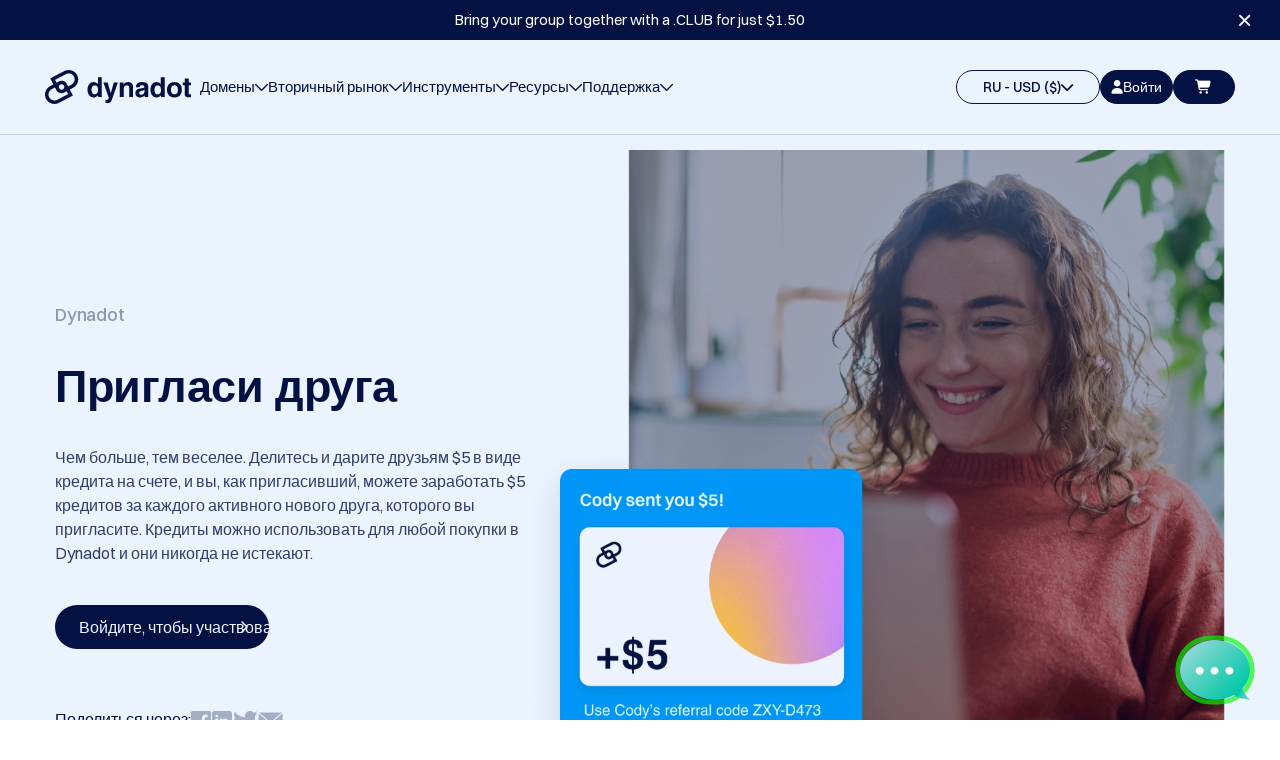

--- FILE ---
content_type: text/html;charset=utf-8
request_url: https://www.dynadot.com/ru/community/refer-a-friend
body_size: 80583
content:
<!DOCTYPE html><html  lang="ru" data-capo=""><head><meta charset="utf-8">
<meta name="viewport" content="width=device-width, initial-scale=1">
<title>Программа &quot;Пригласи друга&quot; - Помоги себе и другим сэкономить | Dynadot</title>
<script src="https://hm.baidu.com/hm.js?8d89fe6af9a6ffe400e00d2cd224c669" async data-hid="158536a"></script>
<script src="//www.googleadservices.com/pagead/conversion_async.js" type="text/javascript" async></script>
<script src="https://www.googletagmanager.com/gtag/js?id=G-S0L3BZSLYB" async></script>
<script src="//www.googleadservices.com/pagead/conversion.js" type="text/javascript"></script>
<style>.vue-echarts-container,x-vue-echarts{display:block;height:100%;min-width:0;width:100%}</style>
<style>.dyna-text-wrapper[data-v-6007d8c8]{display:-webkit-box;overflow:hidden;width:100%;word-break:break-all;-webkit-line-clamp:var(--061dff3b);-webkit-box-orient:vertical}.dyna-text-tooltip-content[data-v-6007d8c8]{max-width:300px}.fade-enter-active[data-v-6007d8c8],.fade-leave-active[data-v-6007d8c8]{transition:opacity .3s ease}.fade-enter-from[data-v-6007d8c8],.fade-leave-to[data-v-6007d8c8]{opacity:0}.tag[data-v-d14135d6]{align-items:center;border-radius:10px;display:flex;font-size:14px;font-style:normal;font-weight:600;gap:10px;padding:2px 8px}.tag-default[data-v-d14135d6]{background-color:#f0f0f0;color:#333}.tag-success[data-v-d14135d6]{background-color:#28a745;color:#fff}.tag-warning[data-v-d14135d6]{background-color:#ffc107;color:#212529}.tag-danger[data-v-d14135d6]{background-color:#dc3545;color:#fff}.tag-primary[data-v-d14135d6]{background-color:#96816126;color:#214c79}.tag-dark[data-v-d14135d6]{background-color:#212620;color:#fbfdff}.tag-loading[data-v-d14135d6]{position:relative}.tag-loading .fa-spinner-third[data-v-d14135d6]{position:absolute;right:.5em}.tag-plain[data-v-d14135d6]{background-color:transparent;border:1px solid #163436;color:#163436}.upload-component[data-v-5343b9d4]{display:inline-block}.upload-component.disabled[data-v-5343b9d4]{cursor:not-allowed;opacity:.5}.upload-component .file-input[data-v-5343b9d4]{display:none}.upload-default .upload-content[data-v-5343b9d4]{align-items:center;border:1px solid var(--Line,rgba(33,38,32,.1));border-radius:15px;cursor:pointer;display:flex;gap:8px;padding:8px 16px}.upload-default .upload-content .icon[data-v-5343b9d4]{display:flex;font-size:24px}.upload-default .upload-content .icon img[data-v-5343b9d4]{height:14px;width:14px}.upload-default .upload-content .text-content[data-v-5343b9d4]{align-items:center;color:#000;display:flex;flex-direction:column;font-size:14px;font-style:normal;font-weight:400;gap:4px;justify-content:center;line-height:normal}.upload-default .upload-content .text-content .primary-text[data-v-5343b9d4]{color:var(--text-primary);font-weight:500}.upload-default .upload-content .text-content .description[data-v-5343b9d4]{color:var(--text-secondary);font-size:14px}.upload-link .upload-content[data-v-5343b9d4]{border:none;color:#2f989f;display:flex;font-size:16px;font-style:normal;font-weight:500;gap:4px;justify-content:center;line-height:normal}.file-list[data-v-5343b9d4]{margin-top:16px}.file-list .file-item[data-v-5343b9d4]{align-items:center;background:var(--bg-secondary);border-radius:4px;display:flex;justify-content:space-between;margin-bottom:8px;padding:8px 12px}.file-list .file-item .file-info[data-v-5343b9d4]{align-items:center;display:flex;gap:8px}.file-list .file-item .file-info .file-name[data-v-5343b9d4]{color:var(--text-primary);font-size:14px}.file-list .file-item .file-info .file-size[data-v-5343b9d4]{color:var(--text-secondary);font-size:12px}.file-list .file-item .file-status[data-v-5343b9d4]{font-size:16px}:root{--dyna-color-white:#fff;--dyna-color-primary:#409eff;--dyna-color-primary-light-3:#79bbff;--dyna-color-primary-light-5:#a0cfff;--dyna-color-primary-light-7:#c6e2ff;--dyna-color-primary-light-8:#d9ecff;--dyna-color-primary-light-9:#ecf5ff;--dyna-color-primary-dark-2:#337ecc;--dyna-color-success:#67c23a;--dyna-color-success-light-3:#95d475;--dyna-color-success-light-5:#b3e19d;--dyna-color-success-light-7:#d1edc4;--dyna-color-success-light-8:#e1f3d8;--dyna-color-success-light-9:#f0f9eb;--dyna-color-success-dark-2:#529b2e;--dyna-color-warning:#e6a23c;--dyna-color-warning-light-3:#eebe77;--dyna-color-warning-light-5:#f3d19e;--dyna-color-warning-light-7:#f8e3c5;--dyna-color-warning-light-8:#faecd8;--dyna-color-warning-light-9:#fdf6ec;--dyna-color-warning-dark-2:#b88230;--dyna-color-danger:#f56c6c;--dyna-color-danger-light-3:#f89898;--dyna-color-danger-light-5:#fab6b6;--dyna-color-danger-light-7:#fcd3d3;--dyna-color-danger-light-8:#fde2e2;--dyna-color-danger-light-9:#fef0f0;--dyna-color-danger-dark-2:#c45656;--dyna-color-error:#f56c6c;--dyna-color-error-light-3:#f89898;--dyna-color-error-light-5:#fab6b6;--dyna-color-error-light-7:#fcd3d3;--dyna-color-error-light-8:#fde2e2;--dyna-color-error-light-9:#fef0f0;--dyna-color-error-dark-2:#c45656;--dyna-color-info:#909399;--dyna-color-info-light-3:#b1b3b8;--dyna-color-info-light-5:#c8c9cc;--dyna-color-info-light-7:#dedfe0;--dyna-color-info-light-8:#e9e9eb;--dyna-color-info-light-9:#f4f4f5;--dyna-color-info-dark-2:#73767a;--dyna-bg-color-overlay:#fff;--dyna-fill-color:#f0f2f5;--dyna-fill-color-light:#f5f7fa;--dyna-fill-color-lighter:#fafafa;--dyna-fill-color-extra-light:#fafcff;--dyna-fill-color-dark:#ebedf0;--dyna-fill-color-darker:#e6e8eb;--dyna-fill-color-blank:#fff;--dyna-box-shadow:0px 12px 32px 4px rgba(0,0,0,.04),0px 8px 20px rgba(0,0,0,.08);--dyna-box-shadow-light:0px 0px 12px rgba(0,0,0,.12);--dyna-disabled-bg-color:var(--dyna-fill-color-light);--dyna-disabled-text-color:var(--dyna-text-color-placeholder);--dyna-disabled-border-color:var(--dyna-border-color-light);--dyna-index-normal:1;--dyna-index-top:1000;--dyna-border-color:#dcdfe6;--dyna-border-color-light:#e4e7ed;--dyna-border-color-lighter:#ebeef5;--dyna-border-color-extra-light:#f2f6fc;--dyna-border-color-hover:var(--dyna-text-color-disabled);--dyna-border-radius-base:4px;--dyna-border-radius-small:2px;--dyna-border-radius-round:20px;--dyna-border-radius-circle:100%;--dyna-transition-duration:.3s;--dyna-text-color-primary:#303133;--dyna-text-color-regular:#606266;--dyna-text-color-secondary:#909399;--dyna-text-color-placeholder:#a8abb2;--dyna-text-color-disabled:#c0c4cc;--dyna-font-size-base:14px;--dyna-component-size-large:40px;--dyna-component-size:32px;--dyna-component-size-small:24px}.dyna-popup-parent--hidden{overflow:hidden}@supports (-webkit-appearance:none) or (-moz-appearance:none){input[type=checkbox],input[type=radio]{--active:#968161;--active-inner:#fff;--border:#bbc1e1;--border-hover:#968161;--background:#fff;--disabled:#f4f4f4;--disabled-inner:#e1e6f9;-webkit-appearance:none;-moz-appearance:none;appearance:none;background:var(--b,var(--background));border:1px solid var(--bc,var(--border));cursor:pointer;display:inline-block;height:21px;margin:0;outline:none;position:relative;transition:background .3s,border-color .3s,box-shadow .2s;vertical-align:text-top}input[type=checkbox]:after,input[type=radio]:after{content:"";display:block;left:0;position:absolute;top:0;transition:transform var(--d-t,.3s) var(--d-t-e,ease),opacity var(--d-o,.2s)}input[type=checkbox]:checked,input[type=radio]:checked{--b:var(--active);--bc:var(--active);--d-o:.3s;--d-t:.6s;--d-t-e:cubic-bezier(.2,.85,.32,1.2)}input[type=checkbox]:disabled,input[type=radio]:disabled{--b:var(--disabled);cursor:not-allowed;opacity:.9}input[type=checkbox]:disabled:checked,input[type=radio]:disabled:checked{--b:var(--disabled-inner);--bc:var(--border)}input[type=checkbox]:hover:not(:checked):not(:disabled),input[type=radio]:hover:not(:checked):not(:disabled){--bc:var(--border-hover)}input[type=checkbox]:not(.switch),input[type=radio]:not(.switch){height:18px;width:18px}input[type=checkbox]:not(.switch):after,input[type=radio]:not(.switch):after{opacity:var(--o,0)}input[type=checkbox]:not(.switch):checked,input[type=radio]:not(.switch):checked{--o:1}input[type=checkbox]:not(.switch){border-radius:4px}input[type=checkbox]:not(.switch):after{border:2px solid var(--active-inner);border-left:0;border-top:0;height:9px;left:6px;top:3px;transform:rotate(var(--r,20deg));width:5px}input[type=checkbox]:not(.switch):checked{--r:43deg}input[type=checkbox].switch{background:#d4d1c8;border-radius:11px;width:37px}input[type=checkbox].switch:focus{box-shadow:none}input[type=checkbox].switch:after{background:#f4f1ea;border-radius:50%;height:15px;left:1px;top:2px;transform:translate(var(--x,0));width:15px}input[type=checkbox].switch:checked{--ab:var(--active-inner);background:#163436;border-color:#163436;--x:17px}input[type=checkbox].switch:disabled:not(:checked):after{opacity:.6}input[type=radio]{border-radius:50%}input[type=radio]:after{background:var(--active-inner);border-radius:50%;height:16px;opacity:0;transform:scale(var(--s,.7));width:16px}input[type=radio]:checked{--s:.5}input[readonly]{border:none;cursor:default}input[readonly]:focus,input[readonly]:hover{background:transparent;outline:none}}.dyna-sticky{position:sticky}.btn+.btn{margin-left:12px}.btn{align-items:center;border-radius:6px;cursor:pointer;display:inline-flex;flex-direction:row;gap:5px;height:36px;justify-content:center;line-height:1;padding:9px 13px;position:relative;width:auto}.btn:disabled{cursor:not-allowed;opacity:.4;pointer-events:none}.btn:hover .icon-transition.fa-chevron-left{transform:translate(-5px)}.btn:hover .icon-transition.fa-arrow-right,.btn:hover .icon-transition.fa-chevron-right{transform:translate(5px)}.btn:after{border-radius:inherit;bottom:0;content:"";left:0;opacity:0;position:absolute;right:0;top:0;transition:.4s}.btn:active:after{box-shadow:none;opacity:.8}.btn:focus-visible{outline:none}.btn-round{border-radius:36px;padding-inline-end:16px;padding-inline-start:16px}.btn-circle{border-radius:50%;min-width:36px;padding-inline-end:0;padding-inline-start:0}.btn-dark{background:#163436;border:1px solid #163436;color:#ebf3ff}.btn-dark:hover{background:#163436cc}.btn-dark:active{background:#122a2b}.btn-dark:after{box-shadow:0 0 0 6px #122a2b}.btn-dark:disabled{background:#16343666}.btn-default{background:#d4d1c8;border:1px solid #d4d1c8;color:#163436}.btn-default:hover{background:#c7bba7}.btn-default:active{background:#bfb29c}.btn-default:after{box-shadow:0 0 0 6px #bfb29c59}.btn-default:disabled{background:#e4dfd6;color:#aaa;cursor:not-allowed}.btn-grey{background:#f4f1ea;border:1px solid #f4f1ea;color:#212620}.btn-grey:hover{background:#f4f1ea99;border:1px solid #f4f1ea}.btn-grey:active{background:#f4f1ea}.btn-grey:after{box-shadow:0 0 0 6px #efebe2}.btn-grey i{color:#968161}.btn-grey:disabled{background:#f4f1ea99}.btn-grey:disabled i{color:#96816166}.btn-primary{background:#96816133;color:#212620}.btn-primary,.btn-primary:hover{border:1px solid rgba(150,129,97,.2)}.btn-primary:hover{background:#9681611a}.btn-primary:active{background:#9681614d}.btn-primary:after{box-shadow:0 0 0 6px #9681614d}.btn-primary:disabled{background:#96816133}.btn-dark-outline{background:none;border:1px solid #212620;color:#212620}.btn-dark-outline:hover{background:#0312421a;border:1px solid #212620}.btn-dark-outline:after{box-shadow:0 0 0 6px #212620}.btn-blue-outline{background:none;border:1px solid var(--Dark-Link,#0189e3);color:var(--Dark-Link,#0189e3)}.btn-blue-outline:hover{background:#0096f71a}.btn-blue-outline:after{box-shadow:0 0 0 6px var(--Dark-Link,#0189e3)}.btn-text{background:none;border:none;color:var(--Dark-Link,#0189e3)}.btn-text:hover{background:#0096f71a;border:none}.btn-text:active{background:#0096f733;border:none}.icon-transition{transition:transform .3s ease-in-out}.dyna-pagination{align-items:center;display:flex;justify-content:center}.dyna-pagination .btn{border-radius:8px;padding:9px 15px}.dyna-pagination__btn-content{align-items:flex-start;display:flex;flex:1;gap:5px;justify-content:center}.dyna-pagination__btn-content .btn+.btn{margin-left:0}.btn-grey:not(.dyna-pagination__prev,.dyna-pagination__next){background:#96816133}select{border:1px solid #ccc;border-radius:5px;padding:5px}@media (max-width:768px){.dyna-pagination{align-items:flex-end;flex-direction:column;gap:10px}.dyna-pagination :deep(&__btn-content){width:100%}.dyna-pagination :deep(&__btn-content) button{height:25px;min-width:25px}.dyna-pagination :deep(.custom-select){display:none}}.custom-select{cursor:pointer;position:relative;-webkit-user-select:none;-moz-user-select:none;user-select:none}.custom-select.disabled{cursor:not-allowed}.custom-select.disabled .select-trigger{background-color:#f5f7fa;border-color:#e4e7ed;color:#c0c4cc}.custom-select.disabled .select-trigger:hover{border-color:#e4e7ed}.custom-select.disabled .select-trigger .select-icon{opacity:.6}.custom-select.disabled .select-trigger .select-icon i{pointer-events:none}.custom-select.disabled .select-trigger .select-icon .dyna-select-clear{display:none}.custom-select.disabled .multiple-option{opacity:.7}.custom-select.disabled .multiple-option i{pointer-events:none}.custom-select .select-trigger{border:1px solid #ccc;border-radius:6px;font-size:14px;font-style:normal;font-weight:400;justify-content:space-between;line-height:normal;padding:8px 15px}.custom-select .select-trigger,.custom-select .select-trigger .select-icon,.custom-select .select-trigger>div{align-items:center;display:flex;gap:5px}.custom-select .select-trigger .select-icon .dyna-select-clear{color:#999;cursor:pointer;font-size:14px;transition:all .3s ease}.custom-select .select-trigger .select-icon .dyna-select-clear:hover{color:#333}.custom-select .select-trigger i{transition:transform .3s ease}.custom-select .select-trigger i.fa-chevron-up{transform:rotate(180deg)}.select-dropdown{background:#fff;border:1px solid rgba(3,18,66,.1);border-radius:6px;box-shadow:0 2px 1px #10182800;display:flex;flex-direction:column;font-size:14px;font-style:normal;font-weight:400;line-height:normal;max-height:200px;padding:1px;position:absolute}.select-dropdown__empty{color:#909399;font-size:14px;padding:25px;text-align:center}.select-dropdown .option-content{display:flex;flex-direction:column;overflow-y:auto;width:100%}.select-dropdown .select-option{align-items:center;cursor:pointer;display:flex;gap:8px;padding:8px 15px}.select-dropdown .select-option:hover{background-color:#f0f0f0;border-radius:5px}.select-dropdown .select-option.active{font-weight:700}.select-dropdown .select-option input[type=checkbox]{margin-right:8px}.select-dropdown .select-disabled{cursor:not-allowed;opacity:.6}.select-dropdown .select-disabled:hover{background-color:transparent;border-radius:5px}.search-input{border:none;border-top-left-radius:6px;border-top-right-radius:6px;box-shadow:0 4px 6px -1px #1c2e2c33;font-size:inherit;outline:none;padding:8px;width:100%}.multiple .select-option input[type=checkbox]{display:inline-block}.multiple-content{flex-wrap:wrap}.multiple-content,.multiple-option{align-items:center;display:flex;gap:5px}.multiple-option{background:#b1d2f3;border-radius:4px;padding:5px}.multiple-option i{cursor:pointer}.dyna-panel-container{background:#fff;border-radius:10px;color:#163436;font-size:14px;font-style:normal;font-weight:400;height:auto;line-height:normal;overflow:hidden}.dyna-panel-container .dyna-top-content{align-items:center;display:flex;font-size:20px;font-style:normal;font-weight:600;line-height:normal;padding:20px 30px 10px}.dyna-panel-container :deep(.dyna-div) .table-container .tbody .tr .td:first-child{color:#229e94}.dyna-panel-container :deep(.dyna-div) .table-container .tbody .tr .td:not(:first-child){color:#163436}.dyna-panel-container .panel-input-content{align-items:center;border:1px solid rgba(33,38,32,.15);border-radius:100px;display:flex;gap:10px;height:42px;padding:0 18px;width:100%}.dyna-panel-container .panel-input-content:focus-within{border:1px solid rgba(150,129,97,.8)}.dyna-panel-container .panel-input-content i{font-size:16px}.dyna-panel-container .panel-input-content input{border:none;font-size:14px;height:100%;width:100%}.dyna-panel-container .panel-input-content input:focus-visible{outline:none}.dyna-radio-group{align-items:center;display:inline-flex;flex-wrap:wrap;font-size:0}.dyna-radio{align-items:center;color:#606266;font-size:14px;font-weight:500;height:32px;margin-right:30px;-webkit-user-select:none;-moz-user-select:none;user-select:none}.dyna-radio,.dyna-radio__input{cursor:pointer;display:inline-flex;outline:none;position:relative;white-space:nowrap}.dyna-radio__input{vertical-align:middle}.dyna-radio__input.is-checked+.dyna-radio__label{color:#163436}.dyna-radio__label{font-size:14px;padding-left:8px}.dyna-radio__original{bottom:0;left:0;margin:0;opacity:1;outline:none;position:absolute;right:0;top:0}.is-disabled{cursor:not-allowed}.tab-container .tab-wrapper{align-items:center;display:flex;gap:12px;width:100%}.tab-container .tab-wrapper .tab{align-items:center;background:#d4d1c8;border-radius:20px;cursor:pointer;display:flex;gap:10px;line-height:normal;padding:10px 20px;transition:background-color .3s ease;white-space:nowrap}.tab-container .tab-wrapper .tab.active{background-color:#fff}.tab-container .tab-wrapper .tab .indicator{background-color:#1e3a4f;color:#fff}.tab-container-line .tab-wrapper{border-bottom:1px solid rgba(33,38,32,.1)}.tab-container-line .tab-wrapper .tab{background:unset;border-radius:unset;color:#21262066;display:inline;font-feature-settings:"liga" off,"clig" off;font-size:16px;font-style:normal;font-weight:600;gap:24px;line-height:normal}.tab-container-line .tab-wrapper .tab .active-line{opacity:0;transform:scaleX(0);transition:all .3s cubic-bezier(.4,0,.2,1)}.tab-container-line .tab-wrapper .tab.active{color:#212620;position:relative}.tab-container-line .tab-wrapper .tab.active .active-line{animation:slideIn .3s cubic-bezier(.4,0,.2,1) forwards;background:#163436;bottom:0;height:3px;left:20px;opacity:1;position:absolute;transform:scaleX(1);transform-origin:left center;width:calc(100% - 40px)}@keyframes slideIn{0%{opacity:0;transform:scaleX(0)}to{opacity:1;transform:scaleX(1)}}:global(.tab-enter-active),:global(.tab-leave-active){transition:all 1s ease-in-out}:global(.tab-enter-from){opacity:0;transform:translate(30px)}:global(.tab-leave-to){opacity:0;transform:translate(-30px)}.rotate-icon{transition:transform .3s ease-in-out}.dyna-table{--dyna-table-header-bg-color:#f6f6f6;--dyna-table-tr-bg-color:transparent;--dyna-table-sticky-zindex:1}.dyna-table .table-container{overflow:auto;width:100%}.dyna-table .table-container .dyna-sticky{z-index:var(--dyna-table-sticky-zindex)}.dyna-table .table-container .dyna-table-empty-container{align-items:center;display:flex;justify-content:center;min-height:200px;width:100%}.dyna-table .table-container table{border-collapse:collapse;font-style:normal;font-weight:600;line-height:normal;width:100%}.dyna-table .table-container table thead.dyna-sticky{z-index:calc(var(--dyna-table-sticky-zindex) + 1)}.dyna-table .table-container table thead tr{background:var(--dyna-table-header-bg-color);padding:0 20px 20px}.dyna-table .table-container table thead tr th{font-size:14px;font-weight:600;padding:15px 10px;text-align:left;white-space:nowrap}.dyna-table .table-container table thead tr th:first-child{padding-left:20px}.dyna-table .table-container table thead tr th:last-child{padding-right:20px}.dyna-table .table-container table thead tr th:first-child.checkbox-content{width:30px}.dyna-table .table-container table thead tr th.expand-column{width:50px}.dyna-table .table-container table thead tr th.sortable{cursor:pointer}.dyna-table .table-container table thead tr th.sortable .sort-icons{margin-left:2px}.dyna-table .table-container table thead .tr-special{border-bottom:1px solid #212620}.dyna-table .table-container table thead .tr-special th{color:#968161;font-size:18px;padding:18px}.dyna-table .table-container table tbody tr{background:var(--dyna-table-tr-bg-color);border-top:1px solid rgba(33,38,32,.2)}.dyna-table .table-container table tbody tr:last-child{border-bottom:none}.dyna-table .table-container table tbody tr td{font-size:14px;font-weight:400;padding:15px 10px}.dyna-table .table-container table tbody tr td:first-child{padding-left:20px}.dyna-table .table-container table tbody tr td:last-child{padding-right:20px}.dyna-table .table-container table tbody tr td:not(:first-child){color:#212620}.dyna-table .table-container table tbody tr td:first-child.checkbox-content{width:30px}.dyna-table .table-container table tbody tr td.expand-column{width:50px}.dyna-table .table-container table tbody tr td.expand-column i{cursor:pointer}.dyna-table .table-container table tbody tr td.clickable{color:#229e94;cursor:pointer}.dyna-table .table-container table tbody tr td :deep(.custom-select) .select-trigger{border:1px solid #212620;border-radius:6px;width:-moz-fit-content;width:fit-content}.dyna-table .table-container table tbody tr td :deep(.custom-select) .select-trigger i{display:none}.dyna-table .table-container table .checkbox-content input{height:19px;width:19px}.dyna-table .table-container table .selection-overlay td{padding:5px 0}.dyna-table .table-container table .selection-overlay .selection-content{align-items:center;display:flex;gap:15px}.dyna-table .table-container table .selection-overlay .selection-content span{font-weight:600}.dyna-table .table-container table .selection-overlay .selection-content .selection-actions{align-items:center;display:flex;gap:10px}.dyna-table .table-container table .selection-overlay .selection-content .selection-actions :deep(.select-trigger){background-color:#fff}.dyna-table .pagination-wrapper{padding:10px 20px}.dyna-loading-mask{align-items:center;background-color:#ffffffe6;bottom:0;display:flex;justify-content:center;left:0;margin:0;position:absolute;right:0;top:0;transition:opacity .3s;z-index:2000}.dyna-loading-spinner{position:absolute;text-align:center;width:100%}.dyna-loading-spinner .dyna-loading__img{height:50px;margin:0 auto;width:50px}.dyna-loading-spinner .circular{display:inline;height:45px;width:45px}.dyna-loading-spinner .dyna-loading-text{color:#222;font-size:14px;margin:3px 0}.dyna-loading-spinner .dyna-loading__icon{font-size:18px}.dyna-loading-mask.is-fullscreen{position:fixed}.dyna-loading-parent--relative{position:relative!important}.dyna-loading-parent--hidden{overflow:hidden!important}.dyna-collapse-transition-content{overflow:hidden;will-change:height}.dyna-collapse-transition-base-enter-active,.dyna-collapse-transition-base-leave-active{--dyna-transition-duration:.3s;transition:var(--dyna-transition-duration) max-height ease-in-out,var(--dyna-transition-duration) padding-top ease-in-out,var(--dyna-transition-duration) padding-bottom ease-in-out}.dyna-empty .empty-container{align-items:center;display:flex;flex-direction:column;gap:28px;justify-content:center;min-height:500px}.dyna-card{background:#fbfdff;border-radius:8px;box-sizing:border-box;color:#212620;font-size:14px;line-height:1.5;list-style:none;margin:0;overflow:hidden;padding:0;position:relative}.dyna-card .dyna-card-head{background:transparent;border-bottom:1px solid #f0f0f0;border-radius:8px 8px 0 0;border-top:4px solid rgba(150,129,97,.4);color:#212620;display:flex;flex-direction:column;font-size:16px;font-weight:600;justify-content:center;margin-bottom:-1px;min-height:25px;padding:10px 24px}.dyna-card .dyna-card-head .dyna-card-head-tabs{align-items:center;display:flex;gap:30px}.dyna-card .dyna-card-head .dyna-card-head-tabs>span{cursor:pointer;padding:10px 0}.dyna-card .dyna-card-head .dyna-card-head-tabs>span.active{border-bottom:2px solid;color:#968161}.dyna-card .dyna-card-wrapper{align-items:center;display:flex;width:100%}.dyna-card .dyna-card-head-title{display:inline-block;flex:1;font-size:24px;font-style:normal;font-weight:300;line-height:normal;overflow:hidden;text-overflow:ellipsis;white-space:nowrap}.dyna-card .dyna-card-head-title i{color:#968161;font-size:18px;font-style:normal;font-weight:300}.dyna-card .dyna-card-body{border-radius:0 0 8px 8px;padding:24px}.dyna-card.dyna-card-card-bordered{border:1px solid #f0f0f0}.dyna-card:not(.dyna-card-card-bordered){box-shadow:0 1px 2px #00000008,0 1px 6px -1px #00000005,0 2px 4px #00000005}.dyna-card.dyna-card-hoverable{cursor:pointer;transition:box-shadow .2s,border-color .2s}.dyna-card.dyna-card-hoverable:hover{border-color:transparent;box-shadow:0 8px 30px #0312421a}.dyna-skeleton{width:100%;--dyna-skeleton-color:var(--dyna-fill-color);--dyna-skeleton-to-color:var(--dyna-fill-color-darker);--dyna-skeleton-circle-size:var(--dyna-avatar-size);--dyna-skeleton-image-color:var(--dyna-border-color);--dyna-skeleton-h1-height:20px;--dyna-skeleton-h3-height:18px;--dyna-skeleton-caption-height:12px}.dyna-skeleton__align-center{text-align:center}.dyna-skeleton__align-center .dyna-skeleton__image{margin:0 auto}.dyna-skeleton__align-right{text-align:right}.dyna-skeleton__align-right .dyna-skeleton__image{margin-left:auto;margin-right:0}.dyna-skeleton__item{background:var(--dyna-skeleton-color);border-radius:var(--dyna-border-radius-base);display:inline-block;height:16px;width:100%}.dyna-skeleton__p{width:100%}.dyna-skeleton__p.is-first{width:33%}.dyna-skeleton__h1{height:var(--dyna-skeleton-h1-height)}.dyna-skeleton__h3{height:var(--dyna-skeleton-h3-height)}.dyna-skeleton__caption{height:var(--dyna-skeleton-caption-height)}.dyna-skeleton__button{border-radius:4px;height:40px;width:64px}.dyna-skeleton__first-line,.dyna-skeleton__paragraph{background:var(--dyna-skeleton-color);height:16px;margin-top:16px}.dyna-skeleton__p.is-last{width:61%}.dyna-skeleton__circle{border-radius:50%;height:var(--dyna-skeleton-circle-size);line-height:var(--dyna-skeleton-circle-size);width:var(--dyna-skeleton-circle-size)}.dyna-skeleton.is-animated .dyna-skeleton__item{animation:dyna-skeleton-loading 1.4s ease 0s infinite normal none running;background:linear-gradient(90deg,var(--dyna-skeleton-color) 25%,var(--dyna-skeleton-to-color) 37%,var(--dyna-skeleton-color) 63%);background-size:400% 100%}.dyna-skeleton__image{align-items:center;border-radius:0;color:var(--dyna-skeleton-image-color);display:flex;font-size:50px;justify-content:center;width:unset}@keyframes dyna-skeleton-loading{0%{background-position:100% 50%}to{background-position:0 50%}}.dyna-notification__container{pointer-events:none;position:fixed;right:0;top:24px;z-index:9999}.dyna-notification{--dyna-notification-error-color:#9b1d1c;--dyna-notification-info-color:#061848;--dyna-notification-success-color:#229e94;--dyna-notification-warning-color:#e49a39;--dyna-notification-desc-color:#061848;background:#fff;border:1px solid rgba(22,52,54,.2);border-radius:8px;box-shadow:0 4px 8px #0000001a;display:flex;gap:8px;margin:0 24px 16px;padding:20px;pointer-events:auto;position:relative;width:384px}.dyna-notification__body{flex:1}.dyna-notification__content{align-items:flex-start;display:flex}.dyna-notification__icon{align-items:center;display:flex;flex-direction:column;flex-shrink:0;font-size:20px;gap:10px;height:24px;justify-content:center;line-height:normal;width:24px}.dyna-notification__message{flex:1}.dyna-notification__title{align-self:stretch;color:#163436;font-size:16px;font-style:normal;font-weight:600;line-height:normal;margin-bottom:6px}.dyna-notification__description{color:var(--dyna-notification-desc-color);font-size:14px;font-style:normal;font-weight:400;line-height:normal}.dyna-notification__close{color:#00000073;cursor:pointer;transition:all .3s}.dyna-notification__close:hover{color:#000000ab}.dyna-notification__btn{display:flex;margin-top:20px}.dyna-notification-enter-active,.dyna-notification-leave-active{transition:all .3s ease}.dyna-notification-enter-from,.dyna-notification-leave-to{opacity:0;transform:translate(100%)}.dyna-notification--error .dyna-notification__icon,.dyna-notification--error .dyna-notification__title{color:var(--dyna-notification-error-color)}.dyna-notification--success .dyna-notification__icon,.dyna-notification--success .dyna-notification__title{color:var(--dyna-notification-success-color)}.dyna-notification--info .dyna-notification__icon,.dyna-notification--info .dyna-notification__title{color:var(--dyna-notification-info-color)}.dyna-notification--warning .dyna-notification__icon,.dyna-notification--warning .dyna-notification__title{color:var(--dyna-notification-warning-color)}.dyna-notice{align-items:center;border:1px solid;border-radius:8px;display:flex;font-size:14px;gap:12px;line-height:normal;padding:15px 20px;width:100%}.dyna-notice-enter-active,.dyna-notice-leave-active{transition:all .3s ease}.dyna-notice-enter-from{opacity:1}.dyna-notice-leave-to{opacity:0}.dyna-notice__icon{align-items:center;display:flex}.dyna-notice__message{flex:1}.dyna-notice__close--icon{cursor:pointer;transition:all .3s}.dyna-notice__close--icon:hover{opacity:.8;transform:scale(1.2)}.dyna-notice.dyna-notice--success{background-color:#e1f7e4;border-color:#1c9b43;color:#1c9b43}.dyna-notice.dyna-notice--error{background-color:#f7e1e1;border-color:#9b1d1c;color:#9b1d1c}.dyna-notice.dyna-notice--warning{background-color:#fff5e1;border-color:#9b631c;color:#9b631c}.dyna-notice.dyna-notice--info{background-color:#f4f4f5;border-color:#888;color:#909399}.dyna-confirm-overlay{--dyna-confirm-overlay-bg-color:rgba(0,0,0,.5);--dyna-confirm-overlay-z-index:2002;--dyna-confirm-overlay-error-color:#9b1d1c;--dyna-confirm-overlay-info-color:#061848;--dyna-confirm-overlay-success-color:#229e94;--dyna-confirm-overlay-warning-color:#e49a39;--dyna-confirm-overlay-desc-color:#061848;align-items:center;background:var(--dyna-confirm-overlay-bg-color);display:flex;height:100%;justify-content:center;left:0;position:fixed;top:0;width:100%;z-index:var(--dyna-confirm-overlay-z-index)}.dyna-confirm-overlay__wrap{background:#fff;border:1px solid rgba(22,52,54,.2);border-radius:8px;box-shadow:0 4px 8px #0000001a;display:flex;gap:8px;margin:0 24px 16px;padding:20px;pointer-events:auto;position:relative;width:384px}.dyna-confirm-overlay--error .dyna-confirm-overlay__icon,.dyna-confirm-overlay--error .dyna-confirm-overlay__title{color:var(--dyna-confirm-overlay-error-color)}.dyna-confirm-overlay--error .dyna-confirm-overlay__confirm{background:var(--dyna-confirm-overlay-error-color);border-color:var(--dyna-confirm-overlay-error-color)}.dyna-confirm-overlay--success .dyna-confirm-overlay__icon,.dyna-confirm-overlay--success .dyna-confirm-overlay__title{color:var(--dyna-confirm-overlay-success-color)}.dyna-confirm-overlay--success .dyna-confirm-overlay__confirm{background:var(--dyna-confirm-overlay-success-color);border-color:var(--dyna-confirm-overlay-success-color)}.dyna-confirm-overlay--info .dyna-confirm-overlay__icon,.dyna-confirm-overlay--info .dyna-confirm-overlay__title{color:var(--dyna-confirm-overlay-info-color)}.dyna-confirm-overlay--info .dyna-confirm-overlay__confirm{background:var(--dyna-confirm-overlay-info-color);border-color:var(--dyna-confirm-overlay-info-color)}.dyna-confirm-overlay--warning .dyna-confirm-overlay__icon,.dyna-confirm-overlay--warning .dyna-confirm-overlay__title{color:var(--dyna-confirm-overlay-warning-color)}.dyna-confirm-overlay--warning .dyna-confirm-overlay__confirm{background:var(--dyna-confirm-overlay-warning-color);border-color:var(--dyna-confirm-overlay-warning-color)}.dyna-confirm-overlay__body{flex:1}.dyna-confirm-overlay__content{align-items:flex-start;display:flex}.dyna-confirm-overlay__icon{align-items:center;display:flex;flex-direction:column;flex-shrink:0;font-size:20px;gap:10px;height:24px;justify-content:center;line-height:normal;width:24px}.dyna-confirm-overlay__message{flex:1}.dyna-confirm-overlay__title{align-self:stretch;color:#163436;font-size:16px;font-weight:600;line-height:normal;margin-bottom:6px}.dyna-confirm-overlay__description{color:var(--dyna-confirm-overlay-desc-color);font-size:14px;font-weight:400;line-height:normal}.dyna-confirm-overlay__close{color:#00000073;cursor:pointer;transition:all .3s}.dyna-confirm-overlay__close:hover{color:#000000ab}.dyna-confirm-overlay__btn{display:flex;margin-top:20px}.dyna-confirm-overlay__cancel{border:1px solid #061848;border-radius:6px;color:#061848}.dyna-confirm-overlay__cancel:hover{opacity:.8}.dyna-confirm-overlay__confirm{color:#fff;font-weight:500}.dyna-confirm-overlay__confirm:hover{opacity:.8}.icon-transition{transition:transform .3s cubic-bezier(.4,0,.2,1)}.rotate-icon{transform:rotate(180deg)}.accordion-container{display:flex;flex-direction:column;width:100%}.accordion-item{border-bottom:1px solid hsla(45,12%,81%,.2);display:flex;flex-direction:column;padding-bottom:20px}.accordion-item .accordion-header{align-items:center;cursor:pointer;display:flex;gap:10px;justify-content:space-between;padding:10px 0}.accordion-item .accordion-header .title{font-size:24px;font-weight:200;line-height:normal}.accordion-item .accordion-body{overflow:hidden;transition:max-height .5s cubic-bezier(0,0,0,1)}.accordion-item .accordion-body .accordion-content{font-size:18px;font-weight:400;line-height:1.5;padding:16px 0}.dyna-alert{align-items:center;background:linear-gradient(0deg,#eef0f4,#eef0f4),#ffca2b1a;border:1px solid rgba(3,18,66,.2);border-radius:6px;color:var(--text-color);display:flex;font-size:16px;font-style:normal;font-weight:400;gap:10px;height:auto;justify-content:space-between;left:50%;overflow:hidden;padding:10px;position:fixed;top:125px;transform:translate(-50%);width:auto}.dyna-alert-error{background:#fef2f2;border:1px solid #ea4337;color:#dc2626}.dyna-alert-error .dyna-alert-progress-bar{background-color:#f11818}.dyna-alert-success{background:#f1fdf5;border:1px solid #bbf7d0;color:#16a34a}.dyna-alert-success .dyna-alert-progress-bar{background-color:#16a34a}.dyna-alert-primary{background:#e1effd;border:1px solid #99cded}.dyna-alert-primary .dyna-alert-progress-bar{background-color:#99cded}.dyna-alert i{cursor:pointer}.dyna-alert-content{align-items:center;display:flex;gap:10px;height:100%;opacity:.8}.dyna-alert-text{align-items:flex-start;display:flex;flex-direction:column;line-height:24px;max-height:calc(100vh - 250px);overflow-y:auto}.dyna-alert-progress-bar{animation:shrink linear forwards;bottom:0;height:4px;left:0;position:absolute;width:100%}@keyframes shrink{0%{width:100%}to{width:0}}.fade-enter-active,.fade-leave-active{transition:opacity .3s ease}.fade-enter-from,.fade-leave-to{opacity:0}.dyna-checkbox{align-items:center;cursor:pointer;display:inline-flex;margin-right:30px;-webkit-user-select:none;-moz-user-select:none;user-select:none}.dyna-checkbox .dyna-checkbox__label{padding-left:8px}.is-disabled .dyna-checkbox__label{color:#a8abb2;cursor:not-allowed}.dyna-checkbox__input{align-items:center;display:flex}.dyna-checkbox:last-of-type{margin-right:0}.dyna-checkbox-group{list-style-type:none;margin:0;padding:0}.dyna-checkbox-group__item{margin-bottom:8px}.dyna-checkbox-group__item input[type=checkbox]{margin-right:8px}.dyna-checkbox-group .is-horizontal{align-items:center;display:inline-flex;margin-bottom:0;margin-right:30px}.dyna-checkbox-group .is-horizontal:last-of-type{margin-right:0}.dyna-divider{--dyna-divider-text-bg-color:#fff;--dyna-divider-text-color:#666;display:block;position:relative}.dyna-divider--horizontal{display:block}.dyna-divider--vertical{display:inline-block;margin:0 8px;vertical-align:middle}.dyna-divider__text{background-color:var(--dyna-divider-text-bg-color);color:var(--dyna-divider-text-color);font-size:14px;font-weight:500;padding:0 20px;position:absolute}.dyna-divider__text.is-center{left:50%;transform:translate(-50%) translateY(-50%)}.dyna-divider__text.is-left{left:20px;transform:translateY(-50%)}.dyna-divider__text.is-right{right:20px;transform:translateY(-50%)}.dyna-form{--dyna-form-v2-label-font-size:var(--dyna-font-size-base);--dyna-form-v2-inline-content-width:220px}.dyna-form-v2--inline .dyna-form-v2-item{display:inline-flex;margin-right:32px;vertical-align:middle}.dyna-form-v2--inline.dyna-form-v2--label-top{display:flex;flex-wrap:wrap}.dyna-form-v2--inline.dyna-form-v2--label-top .dyna-form-v2-item{display:block}.dyna-form-v2-item{display:flex;--font-size:14px;margin-bottom:18px}.dyna-form-v2-item .dyna-form-v2-item{margin-bottom:0}.dyna-form-v2-item .dyna-input__validateIcon{display:none}.dyna-form-v2-item--large{--font-size:14px;--dyna-form-v2-label-font-size:var(--font-size);margin-bottom:22px}.dyna-form-v2-item--large .dyna-form-v2-item__label{height:40px;line-height:40px}.dyna-form-v2-item--large .dyna-form-v2-item__content{line-height:40px}.dyna-form-v2-item--large .dyna-form-v2-item__error{padding-top:4px}.dyna-form-v2-item--default{--font-size:14px;--dyna-form-v2-label-font-size:var(--font-size);margin-bottom:18px}.dyna-form-v2-item--default .dyna-form-v2-item__label{height:32px;line-height:32px}.dyna-form-v2-item--default .dyna-form-v2-item__content{line-height:32px}.dyna-form-v2-item--default .dyna-form-v2-item__error{padding-top:2px}.dyna-form-v2-item--small{--font-size:12px;--dyna-form-v2-label-font-size:var(--font-size);margin-bottom:18px}.dyna-form-v2-item--small .dyna-form-v2-item__label{height:24px;line-height:24px}.dyna-form-v2-item--small .dyna-form-v2-item__content{line-height:24px}.dyna-form-v2-item--small .dyna-form-v2-item__error{padding-top:2px}.dyna-form-v2-item--label-left .dyna-form-v2-item__label{justify-content:flex-start;text-align:left}.dyna-form-v2-item--label-right .dyna-form-v2-item__label{justify-content:flex-end;text-align:right}.dyna-form-v2-item--label-top{display:block}.dyna-form-v2-item--label-top .dyna-form-v2-item__label{display:block;height:auto;line-height:22px;margin-bottom:8px;padding-right:0;text-align:left;width:-moz-fit-content;width:fit-content}.dyna-form-v2-item__label-wrap{display:flex}.dyna-form-v2-item__label{align-items:flex-start;box-sizing:border-box;color:var(--dyna-text-color-regular);display:inline-flex;flex:0 0 auto;font-size:var(--dyna-form-v2-label-font-size);height:32px;line-height:32px;padding:0 12px 0 0}.dyna-form-v2-item__content{align-items:center;display:flex;flex:1;flex-wrap:wrap;font-size:var(--font-size);line-height:32px;min-width:0;position:relative}.dyna-form-v2-item__content .dyna-input-group{vertical-align:top}.dyna-form-v2-item__error{color:var(--dyna-color-danger);font-size:12px;left:0;line-height:1;padding-top:2px;position:absolute;top:100%}.dyna-form-v2-item__error--inline{display:inline-block;left:auto;margin-left:10px;position:relative;top:auto}.dyna-form-v2-item.is-required:not(.is-no-asterisk).asterisk-left>.dyna-form-v2-item__label-wrap>.dyna-form-v2-item__label:before,.dyna-form-v2-item.is-required:not(.is-no-asterisk).asterisk-left>.dyna-form-v2-item__label:before{color:var(--dyna-color-danger);content:"*";margin-right:4px}.dyna-form-v2-item.is-required:not(.is-no-asterisk).asterisk-right>.dyna-form-v2-item__label-wrap>.dyna-form-v2-item__label:after,.dyna-form-v2-item.is-required:not(.is-no-asterisk).asterisk-right>.dyna-form-v2-item__label:after{color:var(--dyna-color-danger);content:"*";margin-left:4px}.dyna-form-v2-item.is-error .dyna-form-v2-item__content .dyna-input-tag__wrapper,.dyna-form-v2-item.is-error .dyna-form-v2-item__content .dyna-input-tag__wrapper.is-focus,.dyna-form-v2-item.is-error .dyna-form-v2-item__content .dyna-input-tag__wrapper:focus,.dyna-form-v2-item.is-error .dyna-form-v2-item__content .dyna-input-tag__wrapper:hover,.dyna-form-v2-item.is-error .dyna-form-v2-item__content .dyna-input__wrapper,.dyna-form-v2-item.is-error .dyna-form-v2-item__content .dyna-input__wrapper.is-focus,.dyna-form-v2-item.is-error .dyna-form-v2-item__content .dyna-input__wrapper:focus,.dyna-form-v2-item.is-error .dyna-form-v2-item__content .dyna-input__wrapper:hover,.dyna-form-v2-item.is-error .dyna-form-v2-item__content .dyna-selectV2__wrapper,.dyna-form-v2-item.is-error .dyna-form-v2-item__content .dyna-selectV2__wrapper.is-focus,.dyna-form-v2-item.is-error .dyna-form-v2-item__content .dyna-selectV2__wrapper:focus,.dyna-form-v2-item.is-error .dyna-form-v2-item__content .dyna-selectV2__wrapper:hover,.dyna-form-v2-item.is-error .dyna-form-v2-item__content .dyna-textarea__inner,.dyna-form-v2-item.is-error .dyna-form-v2-item__content .dyna-textarea__inner.is-focus,.dyna-form-v2-item.is-error .dyna-form-v2-item__content .dyna-textarea__inner:focus,.dyna-form-v2-item.is-error .dyna-form-v2-item__content .dyna-textarea__inner:hover,.dyna-form-v2-item.is-error .dyna-input-currency{box-shadow:0 0 0 1px var(--dyna-color-danger) inset}.dyna-form-v2-item.is-error .dyna-form-v2-item__content .dyna-input-group__append .dyna-input__wrapper,.dyna-form-v2-item.is-error .dyna-form-v2-item__content .dyna-input-group__prepend .dyna-input__wrapper{box-shadow:inset 0 0 0 1px transparent}.dyna-form-v2-item.is-error .dyna-form-v2-item__content .dyna-input-group__append .dyna-input__validateIcon,.dyna-form-v2-item.is-error .dyna-form-v2-item__content .dyna-input-group__prepend .dyna-input__validateIcon{display:none}.dyna-form-v2-item.is-error .dyna-form-v2-item__content .dyna-input__validateIcon{color:var(--dyna-color-danger)}.dyna-form-v2-item--feedback .dyna-input__validateIcon{display:inline-flex}.dyna-image-preview{display:inline-block}.dyna-image-preview__mask{background-color:#000000d9;bottom:0;left:0;position:fixed;right:0;top:0;z-index:1100}.dyna-image-preview__wrapper{align-items:center;bottom:0;display:flex;justify-content:center;left:0;position:fixed;right:0;top:0;z-index:1101}.dyna-image-preview__operations{padding:12px;position:fixed;right:0;top:0;z-index:1102}.dyna-image-preview__close{color:#fff;cursor:pointer;font-size:24px;margin:10px;transition:color .3s}.dyna-image-preview__close:hover{color:#aaa}.dyna-image-preview__content{max-height:100%;max-width:100%;position:relative}.dyna-image-preview__img{max-height:100vh;max-width:100vw;-o-object-fit:contain;object-fit:contain;transition:transform .3s}.dyna-image-preview__switch{display:flex;justify-content:space-between;padding:0 20px;position:fixed;top:50%;transform:translateY(-50%);width:100%;z-index:1102}.dyna-image-preview__next,.dyna-image-preview__prev{align-items:center;background:#fff3;border-radius:50%;color:#fff;cursor:pointer;display:flex;height:44px;justify-content:center;transition:background-color .3s;width:44px}.dyna-image-preview__next:hover,.dyna-image-preview__prev:hover{background:#ffffff4d}.dyna-image-preview__next.is-disabled,.dyna-image-preview__prev.is-disabled{cursor:not-allowed;opacity:.5}.dyna-fade-enter-active,.dyna-fade-leave-active{transition:opacity .3s}.dyna-fade-enter-from,.dyna-fade-leave-to{opacity:0}@media screen and (max-width:768px){.dyna-image-preview__operations{padding:8px}.dyna-image-preview__close{font-size:20px;margin:8px}.dyna-image-preview__switch{padding:0 10px}.dyna-image-preview__next,.dyna-image-preview__prev{height:36px;width:36px}}.dyna-input{--dyna-input-width:100%;--dyna-input-height:var(--dyna-component-size);--dyna-input-inner-height:calc(var(--dyna-input-height, 32px) - 2px);box-sizing:border-box;display:inline-flex;font-size:14px;line-height:var(--dyna-input-height);position:relative;vertical-align:middle;width:var(--dyna-input-width)}.dyna-input__icon{align-items:center;display:flex;height:inherit;justify-content:center;line-height:inherit;margin-left:8px;width:1em}.dyna-input--small{--dyna-input-inner-height:calc(var(--dyna-input-height, 24px) - 2px);--dyna-input-height:var(--dyna-component-size-small);font-size:12px}.dyna-input.is-disabled{cursor:not-allowed}.dyna-input.is-disabled .dyna-input__wrapper{cursor:not-allowed;pointer-events:none}.dyna-input__wrapper{align-items:center;background:#fff;background-image:none;border-radius:3px;box-shadow:inset 0 0 0 1px #21262026;cursor:text;display:inline-flex;flex-grow:1;justify-content:center;padding:1px 8px;transform:translateZ(0)}.dyna-input__prefix{color:#a8abb2;display:inline-flex;flex-shrink:0;flex-wrap:nowrap;height:100%;pointer-events:none;text-align:center;white-space:nowrap}.dyna-input__prefix-inner>:first-child,.dyna-input__prefix-inner>:first-child.dyna-input__icon{margin-left:0}.dyna-input__prefix-inner>:last-child{margin-right:8px}.dyna-input__inner{-webkit-appearance:none;-moz-appearance:none;appearance:none;background:none;border:none;box-sizing:border-box;color:#606266;flex-grow:1;font-size:inherit;height:var(--dyna-input-inner-height);line-height:var(--dyna-input-inner-height);outline:none;padding:0;width:100%}.dyna-input__inner[type=password]::-ms-clear,.dyna-input__inner[type=password]::-ms-reveal{display:none}.dyna-input__suffix{color:#a8abb2;display:inline-flex;flex-shrink:0;flex-wrap:nowrap;height:100%;text-align:center;white-space:nowrap}.dyna-input__prefix-inner,.dyna-input__suffix-inner{align-items:center;display:inline-flex;justify-content:center;pointer-events:all}.dyna-input__clear,.dyna-input__password{color:#a8abb2;cursor:pointer;font-size:14px}.dyna-textarea{display:inline-block;font-size:14px;overflow:auto;position:relative;vertical-align:bottom;width:100%}.dyna-textarea__inner{-webkit-appearance:none;background-color:#fff;background-image:none;border:none;border-radius:3px;box-shadow:inset 0 0 0 1px #21262026;box-sizing:border-box;color:#606266;display:block;font-size:inherit;line-height:1.5;padding:5px 8px;position:relative;resize:vertical;width:100%}.dyna-textarea__inner:focus{outline:none}.dyna-input__count{background:#fff;bottom:5px;color:#909399;font-size:12px;line-height:14px;position:absolute;right:10px}input::-moz-placeholder,textarea::-moz-placeholder{color:#b9bcc5}input::placeholder,textarea::placeholder{color:#b9bcc5}.dyna-input-currency{align-items:center;border-radius:3px;box-shadow:inset 0 0 0 1px #21262026;box-sizing:border-box;cursor:text;display:inline-flex;font-size:14px;gap:5px;height:36px;line-height:36px;padding:1px 8px;transform:translateZ(0);vertical-align:middle;width:100%}.dyna-input-currency .dyna-input-currency__input{-webkit-appearance:none;-moz-appearance:none;appearance:none;background:none;border:none;box-sizing:border-box;color:#606266;flex:1;font-size:inherit;height:30px;line-height:30px;outline:none;padding:0;width:100%}.dyna-input-currency__prefix{align-items:center;display:flex;height:100%}.dyna-input-currency__clear{color:#a8abb2;cursor:pointer;font-size:14px}.dyna-overlay-container{align-items:center;background:#21262033;bottom:0;display:flex;justify-content:center;left:0;position:fixed;right:0;top:0}.dyna-overlay-container :deep(.btn){font-size:16px;font-style:normal;font-weight:400;line-height:normal}.dyna-overlay-container .dyna-overlay-content{align-items:center;background:#fff;border-radius:10px;box-shadow:0 4px 20px #21262026;display:flex;flex-direction:column;justify-content:center;max-width:666px;position:absolute;width:50%}.dyna-overlay-container .dyna-overlay-content .header-content{align-items:center;border-bottom:1px solid rgba(33,38,32,.15);color:#212620;display:flex;font-size:20px;font-style:normal;font-weight:600;gap:5px;justify-content:space-between;line-height:normal;padding:20px 30px;width:100%}.dyna-overlay-container .dyna-overlay-content .header-content i{cursor:pointer;font-size:20px;font-style:normal;font-weight:400;line-height:24px}.dyna-overlay-container .dyna-overlay-content .dyna-content{align-items:center;display:flex;flex-direction:column;gap:15px;height:auto;max-height:66vh;overflow:auto;padding:24px 30px;width:100%}.dyna-overlay-container .dyna-overlay-content .dyna-footer-content{align-items:center;border-top:1px solid #d4d1c8;display:flex;justify-content:flex-start;padding:20px 30px;width:100%}.overlay-fade-enter-active,.overlay-fade-leave-active{transition:opacity .3s ease}.overlay-fade-enter-from,.overlay-fade-leave-to{opacity:0}.overlay-fade-enter-from .dyna-overlay-content,.overlay-fade-leave-to .dyna-overlay-content{opacity:0;transform:translateY(-20px)}.overlay-fade-enter-to .dyna-overlay-content,.overlay-fade-leave-from .dyna-overlay-content{opacity:1;transform:translateY(0)}.overlay-scale-enter-active,.overlay-scale-leave-active{transition:all .2s cubic-bezier(.645,.045,.355,1)}.overlay-scale-enter-from,.overlay-scale-leave-to{opacity:0}.overlay-scale-enter-from .dyna-overlay-content,.overlay-scale-leave-to .dyna-overlay-content{opacity:0;transform:scale(.5)}.overlay-scale-enter-to .dyna-overlay-content,.overlay-scale-leave-from .dyna-overlay-content{opacity:1;transform:scale(1)}.overlay-slide-enter-active,.overlay-slide-leave-active{transition:all .3s cubic-bezier(.25,.46,.45,.94)}.overlay-slide-enter-from,.overlay-slide-leave-to{opacity:0}.overlay-slide-enter-from .dyna-overlay-content,.overlay-slide-leave-to .dyna-overlay-content{opacity:0;transform:translateY(-80%)}.overlay-slide-enter-to .dyna-overlay-content,.overlay-slide-leave-from .dyna-overlay-content{opacity:1;transform:translateY(0)}.dyna-overlay-content{transition:all .3s ease}@media (max-width:1200px){.dyna-overlay-container .dyna-overlay-content{width:90%}}@media (max-width:768px){.dyna-overlay-container .dyna-overlay-content .dyna-content{padding:20px}}@media (max-width:480px){.dyna-overlay-container .dyna-overlay-content .dyna-content{padding:15px}}.dyna-progress{background-color:#d9d9d9;border-radius:4px;height:var(--height);overflow:hidden;position:relative;width:100%}.dyna-progress__wrapper{background-color:#163436;border-radius:4px;height:100%;position:relative;transition:width .6s ease}.dyna-progress__wave{animation:wave var(--duration) linear infinite;background-image:repeating-linear-gradient(-45deg,transparent,transparent 10px,hsla(0,0%,100%,.2) 0,hsla(0,0%,100%,.2) 20px);background-size:28px 28px;height:100%;left:0;position:absolute;top:0;width:100%}.dyna-progress__text{color:#fff;font-size:12px;left:50%;position:absolute;top:50%;transform:translate(-50%,-50%)}@keyframes wave{0%{background-position:0 0}to{background-position:28px 0}}.slider{--dyna-slider-height:4px;--dyna-slider-margin:10px 0;--dyna-slider-track-bg:#f4f1ea;--dyna-slider-track-radius:2px;--dyna-slider-selection-bg:#968161;--dyna-slider-handle-size:20px;--dyna-slider-handle-bg:#fff;--dyna-slider-handle-border:2px solid #968161;--dyna-slider-handle-hover-shadow:0 0 0 5px rgba(24,144,255,.12);--dyna-slider-handle-active-shadow:0 0 0 5px rgba(24,144,255,.2)}.slider .slider-container{height:var(--dyna-slider-height);margin:var(--dyna-slider-margin);position:relative;width:100%}.slider .slider-container .slider-track{background-color:var(--dyna-slider-track-bg);border-radius:var(--dyna-slider-track-radius);cursor:pointer;height:100%;position:absolute;width:100%}.slider .slider-container .slider-selection{background-color:var(--dyna-slider-selection-bg);border-radius:var(--dyna-slider-track-radius);height:100%;pointer-events:none;position:absolute}.slider .slider-container .slider-handle{background-color:var(--dyna-slider-handle-bg);border:var(--dyna-slider-handle-border);border-radius:50%;cursor:pointer;height:var(--dyna-slider-handle-size);position:absolute;top:50%;transform:translate(-50%,-50%);width:var(--dyna-slider-handle-size)}.slider .slider-container .slider-handle:hover{box-shadow:var(--dyna-slider-handle-hover-shadow)}.slider .slider-container .slider-handle:active{box-shadow:var(--dyna-slider-handle-active-shadow)}.slider .slider-label{display:flex;justify-content:space-between;margin-top:20px;transform:translate(-5px);width:calc(100% + 10px)}.dyna-steps{box-sizing:border-box;display:flex;font-size:14px;margin:0;padding:0;position:relative;width:100%}.dyna-steps .slde{background:#eee;height:var(--slide-height);left:10px;position:absolute;top:12px;width:4px}.dyna-steps .slde:after{background:linear-gradient(180deg,#60cef8,#b5e900);content:"";display:inline-block;height:var(--slide-active-height);margin-left:0;opacity:.3;width:4px}.dyna-steps--horizontal{flex-direction:row}.dyna-steps--horizontal .dyna-steps__item{padding-right:8px}.dyna-steps--vertical{align-items:flex-start;flex-direction:column;height:100%}.dyna-steps--vertical .dyna-steps__item{align-items:normal;flex:auto;width:100%}.dyna-steps--vertical .dyna-steps__item .dyna-steps__item-content{flex:1;margin-left:20px}.dyna-steps--vertical .dyna-steps__item .dyna-steps__item-content .dyna-steps__item-description{padding-bottom:12px}.dyna-steps--vertical .dyna-steps__item .dyna-steps__item-line{display:none}.dyna-steps .dyna-steps__item:last-child{flex:none}.dyna-steps .dyna-steps__item:last-child .dyna-steps__item-line{display:none}.dyna-steps__item{align-items:center;display:flex;flex:1;overflow:hidden;position:relative}.dyna-steps__item--completed .dyna-steps__item-circle .dyna-steps__item-circle-icon{background:#229e94;color:#fff;font-size:8px;height:14px;width:14px}.dyna-steps__item--completed .dyna-steps__item-line{background:#cfe7d5}.dyna-steps__item--active .dyna-steps__item-circle .dyna-steps__item-circle-icon{background:#229e94}.dyna-steps__item--active .dyna-steps__item-title,.dyna-steps__item--completed .dyna-steps__item-title{color:#229e94;font-weight:700}.dyna-steps__item-circle{align-items:center;display:flex;height:24px;justify-content:center;width:24px}.dyna-steps__item-circle .dyna-steps__item-circle-icon{align-items:center;background:#ddd;border-radius:50%;display:block;display:flex;font-size:6px;height:10px;justify-content:center;width:10px}.dyna-steps__item-content{margin-left:8px}.dyna-steps__item-title{color:#16343699;font-size:14px;font-weight:500;line-height:24px}.dyna-steps__item-description{color:#888;font-size:12px}.dyna-steps__item-line{background:#ddd;flex:1;height:2px;margin-left:8px}.dyna-switch{--dyna-switch-on-color:#968161;--dyna-switch-off-color:#dcdfe6;--dyna-color-white:#fff;--dyna-transition-duration:.3s;--dyna-transition-duration-fast:.2s;--dyna-switch-text-color:#303133}.dyna-switch [type=checkbox]{border:0;box-sizing:border-box;height:0!important;padding:0;width:0!important}.dyna-switch{font-size:14px;height:32px;line-height:20px;vertical-align:middle}.dyna-switch,.dyna-switch__core{align-items:center;display:inline-flex;position:relative}.dyna-switch__core{background:var(--dyna-switch-off-color);border:1px solid var(--dyna-switch-border-color,var(--dyna-switch-off-color));border-radius:10px;box-sizing:border-box;cursor:pointer;height:20px;min-width:40px;outline:none;transition:border-color var(--dyna-transition-duration),background-color var(--dyna-transition-duration)}.dyna-switch__core .dyna-switch__action{background-color:var(--dyna-color-white);border-radius:var(--dyna-border-radius-circle);color:var(--dyna-switch-off-color);left:1px;position:absolute;width:16px}.dyna-switch__core .dyna-switch__action,.dyna-switch__core .dyna-switch__inner{align-items:center;display:flex;height:16px;justify-content:center;transition:all var(--dyna-transition-duration)}.dyna-switch__core .dyna-switch__inner{overflow:hidden;padding:0 4px 0 18px;width:100%}.dyna-switch__core .dyna-switch__inner .is-icon,.dyna-switch__core .dyna-switch__inner .is-text{color:var(--dyna-color-white);font-size:12px;overflow:hidden;text-overflow:ellipsis;-webkit-user-select:none;-moz-user-select:none;user-select:none;white-space:nowrap}.dyna-switch__input{margin:0;opacity:0;position:absolute}.dyna-switch.is-checked .dyna-switch__core{background-color:var(--dyna-switch-on-color);border-color:var(--dyna-switch-border-color,var(--dyna-switch-on-color))}.dyna-switch.is-checked .dyna-switch__core .dyna-switch__action{color:var(--dyna-switch-on-color);left:calc(100% - 17px)}.dyna-switch.is-checked .dyna-switch__core .dyna-switch__inner{padding:0 18px 0 4px}.dyna-switch__label *{display:inline-block;font-size:14px;line-height:1}.dyna-switch__label{color:var(--dyna-switch-text-color);cursor:pointer;display:inline-block;font-size:14px;font-weight:500;height:20px;transition:var(--dyna-transition-duration-fast);vertical-align:middle}.dyna-switch__label--left{margin-right:10px}.dyna-switch__label--right{margin-left:10px}.dyna-switch__label.is-active{color:#968161}.dyna-switch.is-disabled{opacity:.6}.dyna-switch.is-disabled .dyna-switch__core,.dyna-switch.is-disabled .dyna-switch__label{cursor:not-allowed}.dyna-collapse{--dyna-collapse-border-color:#ebeef5;--dyna-collapse-header-height:48px;--dyna-collapse-header-bg-color:#fff;--dyna-collapse-header-text-color:#303133;--dyna-collapse-header-font-size:13px;--dyna-collapse-header-paading:10px 0;--dyna-collapse-content-bg-color:#fff;--dyna-collapse-content-font-size:13px;--dyna-collapse-content-text-color:#303133;--dyna-transition-duration:.3s;border-top:1px solid var(--dyna-collapse-border-color)}.dyna-collapse-item__header{align-items:center;background-color:var(--dyna-collapse-header-bg-color);border:none;border-bottom:1px solid var(--dyna-collapse-border-color);color:var(--dyna-collapse-header-text-color);cursor:pointer;display:flex;font-size:var(--dyna-collapse-header-font-size);font-weight:500;outline:none;padding:0;padding:var(--dyna-collapse-header-paading);transition:border-bottom-color var(--dyna-transition-duration);width:100%}.dyna-collapse-item__header.is-active{border-bottom-color:transparent}.dyna-collapse-icon-position-right .dyna-collapse-item__header{padding-right:8px}.dyna-collapse-item__title{flex:auto;text-align:left}.dyna-collapse-item__arrow{font-weight:300;transition:transform var(--dyna-transition-duration)}.dyna-collapse-item__arrow.is-active{transform:rotate(-180deg)}.dyna-collapse-item__wrap{background-color:var(--dyna-collapse-content-bg-color);border-bottom:1px solid var(--dyna-collapse-border-color);box-sizing:border-box;overflow:hidden;will-change:height}.dyna-collapse-item__content{color:var(--dyna-collapse-content-text-color);font-size:var(--dyna-collapse-content-font-size);line-height:1.7692307692;padding-bottom:25px}.dyna-collapse-item:last-child{margin-bottom:-1px}.dyna-collapse-icon-position-left .dyna-collapse-item__header{gap:8px}.dyna-collapse-icon-position-left .dyna-collapse-item__title{order:1}.dyna-backtop{--dyna-backtop-bg-color:#fff;--dyna-backtop-text-color:#fff;--dyna-backtop-hover-bg-color:#031242;align-items:center;background-color:#031242;border-radius:50%;box-shadow:0 0 -94px #0000001f;color:var(--dyna-backtop-text-color);cursor:pointer;display:flex;font-size:20px;height:40px;justify-content:center;position:fixed;width:40px;z-index:5}.dyna-popper{--dyna-popper-border-radius:var(--dyna-popover-border-radius,4px);--dyna-popper-dark-bg-color:#303133;--dyna-popper-dark-color:#fff;--dyna-popper-light-bg-color:#fff;--dyna-popper-light-border-color:#e4e7ed;--dyna-popper-light-color:#303133;border-radius:var(--dyna-popper-border-radius);font-size:14px;line-height:1.5;min-width:10px;overflow-wrap:break-word;padding:8px 12px;position:absolute;visibility:visible;z-index:2000}.dyna-popper.is-dark{color:var(--dyna-popper-dark-color)}.dyna-popper.is-dark,.dyna-popper.is-dark>.dyna-popper__arrow:before{background:var(--dyna-popper-dark-bg-color);border:1px solid var(---dyna-popper-dark-bg-color)}.dyna-popper.is-dark>.dyna-popper__arrow:before{right:0}.dyna-popper.is-light,.dyna-popper.is-light>.dyna-popper__arrow:before{background:var(--dyna-popper-light-bg-color);border:1px solid var(--dyna-popper-light-border-color)}.dyna-popper.is-light>.dyna-popper__arrow:before{right:0}.dyna-popper.is-pure{padding:0}.dyna-popper__arrow,.dyna-popper__arrow:before{height:10px;position:absolute;width:10px;z-index:-1}.dyna-popper__arrow:before{background:var(--dyna-text-color-primary);box-sizing:border-box;content:" ";transform:rotate(45deg)}.dyna-popper[data-popper-placement^=top]>.dyna-popper__arrow{bottom:-5px}.dyna-popper[data-popper-placement^=top]>.dyna-popper__arrow:before{border-bottom-right-radius:2px}.dyna-popper[data-popper-placement^=bottom]>.dyna-popper__arrow{top:-5px}.dyna-popper[data-popper-placement^=bottom]>.dyna-popper__arrow:before{border-top-left-radius:2px}.dyna-popper[data-popper-placement^=left]>.dyna-popper__arrow{right:-5px}.dyna-popper[data-popper-placement^=left]>.dyna-popper__arrow:before{border-top-right-radius:2px}.dyna-popper[data-popper-placement^=right]>.dyna-popper__arrow{left:-5px}.dyna-popper[data-popper-placement^=right]>.dyna-popper__arrow:before{border-bottom-left-radius:2px}.dyna-popper[data-popper-placement^=top]>.dyna-popper__arrow:before{border-left-color:transparent!important;border-top-color:transparent!important}.dyna-popper[data-popper-placement^=bottom]>.dyna-popper__arrow:before{border-bottom-color:transparent!important;border-right-color:transparent!important}.dyna-popper[data-popper-placement^=left]>.dyna-popper__arrow:before{border-bottom-color:transparent!important;border-left-color:transparent!important}.dyna-popper[data-popper-placement^=right]>.dyna-popper__arrow:before{border-right-color:transparent!important;border-top-color:transparent!important}.dyna-scrollbar{--dyna-scrollbar-opacity:.3;--dyna-scrollbar-bg-color:var(--dyna-text-color-secondary);--dyna-scrollbar-hover-opacity:.5;--dyna-scrollbar-hover-bg-color:var(--dyna-text-color-secondary);height:100%;overflow:hidden;position:relative}.dyna-scrollbar__wrap{height:100%;overflow:auto}.dyna-scrollbar__wrap--hidden-default{scrollbar-width:none}.dyna-scrollbar__wrap--hidden-default::-webkit-scrollbar{display:none}.dyna-scrollbar__thumb{background-color:var(--dyna-scrollbar-bg-color,var(--dyna-text-color-secondary));border-radius:inherit;cursor:pointer;display:block;height:0;opacity:var(--dyna-scrollbar-opacity,.3);position:relative;transition:var(--dyna-transition-duration) background-color;width:0}.dyna-scrollbar__thumb:hover{background-color:var(--dyna-scrollbar-hover-bg-color,var(--dyna-text-color-secondary));opacity:var(--dyna-scrollbar-hover-opacity,.5)}.dyna-scrollbar__bar{border-radius:4px;bottom:2px;position:absolute;right:2px;z-index:1}.dyna-scrollbar__bar.is-vertical{top:2px;width:6px}.dyna-scrollbar__bar.is-vertical>div{width:100%}.dyna-scrollbar__bar.is-horizontal{height:6px;left:2px}.dyna-scrollbar__bar.is-horizontal>div{height:100%}.dyna-scrollbar-fade-enter-active{transition:opacity .34s ease-out}.dyna-scrollbar-fade-leave-active{transition:opacity .12s ease-out}.dyna-scrollbar-fade-enter-from,.dyna-scrollbar-fade-leave-active{opacity:0}.dyna-selectV2-dropdown{border-radius:var(--dyna-border-radius-base);box-sizing:border-box;z-index:calc(var(--dyna-index-top) + 1)}.dyna-selectV2-dropdown .dyna-scrollbar.is-empty .dyna-selectV2-dropdown__list{padding:0}.dyna-selectV2-dropdown__empty,.dyna-selectV2-dropdown__loading{color:var(--dyna-text-color-secondary);font-size:var(--dyna-select-font-size);margin:0;padding:10px 0;text-align:center}.dyna-selectV2-dropdown__wrap{max-height:274px}.dyna-selectV2-dropdown__list{box-sizing:border-box;list-style:none;margin:0;padding:6px 0}.dyna-selectV2-dropdown__list.dyna-vl__window{margin:6px 0;padding:0}.dyna-selectV2-dropdown__header{border-bottom:1px solid var(--dyna-border-color-light);padding:10px}.dyna-selectV2-dropdown__footer{border-top:1px solid var(--dyna-border-color-light);padding:10px}.dyna-selectV2-dropdown__item{box-sizing:border-box;color:var(--dyna-text-color-regular);cursor:pointer;font-size:var(--dyna-font-size-base);height:34px;line-height:34px;overflow:hidden;padding:0 32px 0 20px;position:relative;text-overflow:ellipsis;white-space:nowrap}.dyna-selectV2-dropdown__item.is-hovering{background-color:var(--dyna-fill-color-light)}.dyna-selectV2-dropdown__item.is-selected{color:var(--dyna-text-color-primary);font-weight:700}.dyna-selectV2-dropdown__item.is-disabled{background-color:unset;color:var(--dyna-text-color-placeholder);cursor:not-allowed}.dyna-selectV2-dropdown.is-multiple .dyna-selectV2-dropdown__item.is-selected:after{background-color:var(--dyna-text-color-primary);background-position:50%;background-repeat:no-repeat;border-right:none;border-top:none;content:"";height:12px;mask:url("data:image/svg+xml;utf8,%3Csvg class='icon' width='200' height='200' viewBox='0 0 1024 1024' xmlns='http://www.w3.org/2000/svg'%3E%3Cpath fill='currentColor' d='M406.656 706.944L195.84 496.256a32 32 0 10-45.248 45.248l256 256 512-512a32 32 0 00-45.248-45.248L406.592 706.944z'%3E%3C/path%3E%3C/svg%3E") no-repeat;mask-size:100% 100%;-webkit-mask:url("data:image/svg+xml;utf8,%3Csvg class='icon' width='200' height='200' viewBox='0 0 1024 1024' xmlns='http://www.w3.org/2000/svg'%3E%3Cpath fill='currentColor' d='M406.656 706.944L195.84 496.256a32 32 0 10-45.248 45.248l256 256 512-512a32 32 0 00-45.248-45.248L406.592 706.944z'%3E%3C/path%3E%3C/svg%3E") no-repeat;-webkit-mask-size:100% 100%;position:absolute;right:20px;top:50%;transform:translateY(-50%);width:12px}.dyna-selectV2-dropdown.is-multiple .dyna-select-dropdown__item.is-disabled:after{background-color:var(--dyna-text-color-placeholder)}.dyna-select-group{margin:0;padding:0}.dyna-select-group__wrap{list-style:none;margin:0;padding:0;position:relative}.dyna-select-group__title{box-sizing:border-box;color:var(--dyna-color-info);font-size:12px;line-height:34px;overflow:hidden;padding:0 20px;text-overflow:ellipsis;white-space:nowrap}.dyna-select-group .dyna-select-dropdown__item{padding-left:20px}.dyna-selectV2{--dyna-select-border-color-hover:var(--dyna-border-color-hover);--dyna-select-disabled-color:var(--dyna-disabled-text-color);--dyna-select-disabled-border:var(--dyna-disabled-border-color);--dyna-select-font-size:var(--dyna-font-size-base);--dyna-select-close-hover-color:var(--dyna-text-color-secondary);--dyna-select-input-color:var(--dyna-text-color-placeholder);--dyna-select-multiple-input-color:var(--dyna-text-color-regular);--dyna-select-input-focus-border-color:var(--dyna-color-primary);--dyna-select-input-font-size:14px;--dyna-select-width:100%;display:inline-block;position:relative;vertical-align:middle;width:var(--dyna-select-width)}.dyna-selectV2__wrapper{align-items:center;background-color:var(--dyna-fill-color-blank);border-radius:var(--dyna-border-radius-base);box-shadow:0 0 0 1px var(--dyna-border-color) inset;box-sizing:border-box;cursor:pointer;display:flex;font-size:14px;gap:6px;line-height:24px;min-height:32px;padding:4px 12px;position:relative;text-align:left;transform:translateZ(0);transition:var(--dyna-transition-duration)}.dyna-selectV2__wrapper.is-filterable{cursor:text}.dyna-selectV2__wrapper.is-focused,.dyna-selectV2__wrapper.is-hovering:not(.is-focused){box-shadow:0 0 0 1px var(--dyna-border-color-hover) inset}.dyna-selectV2__wrapper.is-disabled{background-color:var(--dyna-fill-color-light);color:var(--dyna-text-color-placeholder);cursor:not-allowed}.dyna-selectV2__wrapper.is-disabled,.dyna-selectV2__wrapper.is-disabled:hover{box-shadow:0 0 0 1px var(--dyna-select-disabled-border) inset}.dyna-selectV2__wrapper.is-disabled.is-focus{box-shadow:0 0 0 1px var(--dyna-input-focus-border-color) inset}.dyna-selectV2__wrapper.is-disabled .dyna-selectV2__selected-item{color:var(--dyna-select-disabled-color)}.dyna-selectV2__wrapper.is-disabled .dyna-selectV2__caret,.dyna-selectV2__wrapper.is-disabled .dyna-tag,.dyna-selectV2__wrapper.is-disabled input{cursor:not-allowed}.dyna-selectV2__prefix,.dyna-selectV2__suffix{align-items:center;color:var(--dyna-input-icon-color,var(--dyna-text-color-placeholder));display:flex;flex-shrink:0;gap:6px}.dyna-selectV2__caret{color:var(--dyna-select-input-color);cursor:pointer;font-size:var(--dyna-select-input-font-size);transform:rotate(0);transition:var(--dyna-transition-duration)}.dyna-selectV2__caret.is-reverse{transform:rotate(180deg)}.dyna-selectV2__clear{cursor:pointer}.dyna-selectV2__clear:hover{color:var(--dyna-select-close-hover-color)}.dyna-selectV2__selection{align-items:center;display:flex;flex:1;flex-wrap:wrap;gap:6px;min-width:0;position:relative}.dyna-selectV2__selection.is-near{margin-left:-8px}.dyna-selectV2__selection .dyna-tag{border-color:transparent;cursor:pointer}.dyna-selectV2__selection .dyna-tag.dyna-tag--plain{border-color:var(--dyna-tag-border-color)}.dyna-selectV2__selection .dyna-tag .dyna-tag__content{min-width:0}.dyna-selectV2__selected-item{display:flex;flex-wrap:wrap;-webkit-user-select:none;-moz-user-select:none;user-select:none}.dyna-selectV2__tags-text{line-height:normal}.dyna-selectV2__placeholder,.dyna-selectV2__tags-text{display:block;overflow:hidden;text-overflow:ellipsis;white-space:nowrap}.dyna-selectV2__placeholder{color:var(--dyna-input-text-color,var(--dyna-text-color-regular));position:absolute;top:50%;transform:translateY(-50%);width:100%;z-index:-1}.dyna-selectV2__placeholder.is-transparent{color:var(--dyna-text-color-placeholder);-webkit-user-select:none;-moz-user-select:none;user-select:none}.dyna-selectV2__popper.dyna-popper{background:var(--dyna-bg-color-overlay);box-shadow:var(--dyna-box-shadow-light)}.dyna-selectV2__popper.dyna-popper,.dyna-selectV2__popper.dyna-popper .dyna-popper__arrow:before{border:1px solid var(--dyna-border-color-light)}.dyna-selectV2__popper.dyna-popper[data-popper-placement^=top] .dyna-popper__arrow:before{border-left-color:transparent;border-top-color:transparent}.dyna-selectV2__popper.dyna-popper[data-popper-placement^=bottom] .dyna-popper__arrow:before{border-bottom-color:transparent;border-right-color:transparent}.dyna-selectV2__popper.dyna-popper[data-popper-placement^=left] .dyna-popper__arrow:before{border-bottom-color:transparent;border-left-color:transparent}.dyna-selectV2__popper.dyna-popper[data-popper-placement^=right] .dyna-popper__arrow:before{border-right-color:transparent;border-top-color:transparent}.dyna-selectV2__input-wrapper{flex:1}.dyna-selectV2__input-wrapper.is-hidden{opacity:0;position:absolute;z-index:-1}.dyna-selectV2__input{-webkit-appearance:none;-moz-appearance:none;appearance:none;background-color:transparent;border:none;color:var(--dyna-select-multiple-input-color);font-family:inherit;font-size:inherit;height:24px;outline:none;padding:0;width:100%}.dyna-selectV2__input.is-disabled{cursor:not-allowed}.dyna-selectV2__input-calculator{left:0;max-width:100%;overflow:hidden;position:absolute;top:0;visibility:hidden;white-space:pre}.dyna-selectV2--large .dyna-selectV2__wrapper{font-size:14px;gap:6px;line-height:24px;min-height:40px;padding:8px 16px}.dyna-selectV2--large .dyna-selectV2__selection{gap:6px}.dyna-selectV2--large .dyna-selectV2__selection.is-near{margin-left:-8px}.dyna-selectV2--large .dyna-selectV2__prefix,.dyna-selectV2--large .dyna-selectV2__suffix{gap:6px}.dyna-selectV2--large .dyna-selectV2__input{height:24px}.dyna-selectV2--small .dyna-selectV2__wrapper{font-size:12px;gap:4px;line-height:20px;min-height:24px;padding:2px 8px}.dyna-selectV2--small .dyna-selectV2__selection{gap:4px}.dyna-selectV2--small .dyna-selectV2__selection.is-near{margin-left:-6px}.dyna-selectV2--small .dyna-selectV2__prefix,.dyna-selectV2--small .dyna-selectV2__suffix{gap:4px}.dyna-selectV2--small .dyna-selectV2__input{height:20px}.dyna-tag{--dyna-tag-font-size:12px;--dyna-tag-border-radius:4px;--dyna-tag-border-radius-rounded:9999px;align-items:center;background-color:var(--dyna-tag-bg-color);border-color:var(--dyna-tag-border-color);border-radius:var(--dyna-tag-border-radius);border-style:solid;border-width:1px;box-sizing:border-box;color:var(--dyna-tag-text-color);display:inline-flex;font-size:var(--dyna-tag-font-size);height:24px;justify-content:center;line-height:1;padding:0 9px;vertical-align:middle;white-space:nowrap;--dyna-icon-size:12px}.dyna-tag,.dyna-tag.dyna-tag--primary{--dyna-tag-bg-color:var(--dyna-color-primary-light-9);--dyna-tag-border-color:var(--dyna-color-primary-light-8);--dyna-tag-hover-color:var(--dyna-color-primary)}.dyna-tag.dyna-tag--success{--dyna-tag-bg-color:var(--dyna-color-success-light-9);--dyna-tag-border-color:var(--dyna-color-success-light-8);--dyna-tag-hover-color:var(--dyna-color-success)}.dyna-tag.dyna-tag--warning{--dyna-tag-bg-color:var(--dyna-color-warning-light-9);--dyna-tag-border-color:var(--dyna-color-warning-light-8);--dyna-tag-hover-color:var(--dyna-color-warning)}.dyna-tag.dyna-tag--danger{--dyna-tag-bg-color:var(--dyna-color-danger-light-9);--dyna-tag-border-color:var(--dyna-color-danger-light-8);--dyna-tag-hover-color:var(--dyna-color-danger)}.dyna-tag.dyna-tag--error{--dyna-tag-bg-color:var(--dyna-color-error-light-9);--dyna-tag-border-color:var(--dyna-color-error-light-8);--dyna-tag-hover-color:var(--dyna-color-error)}.dyna-tag.dyna-tag--info{--dyna-tag-bg-color:var(--dyna-color-info-light-9);--dyna-tag-border-color:var(--dyna-color-info-light-8);--dyna-tag-hover-color:var(--dyna-color-info)}.dyna-tag.is-hit{border-color:var(--dyna-color-primary)}.dyna-tag.is-round{border-radius:var(--dyna-tag-border-radius-rounded)}.dyna-tag .dyna-tag__close{color:var(--dyna-tag-text-color);flex-shrink:0}.dyna-tag .dyna-tag__close:hover{background-color:var(--dyna-tag-hover-color);color:var(--dyna-color-white)}.dyna-tag.dyna-tag--primary{--dyna-tag-text-color:var(--dyna-color-primary)}.dyna-tag.dyna-tag--success{--dyna-tag-text-color:var(--dyna-color-success)}.dyna-tag.dyna-tag--warning{--dyna-tag-text-color:var(--dyna-color-warning)}.dyna-tag.dyna-tag--danger{--dyna-tag-text-color:var(--dyna-color-danger)}.dyna-tag.dyna-tag--error{--dyna-tag-text-color:var(--dyna-color-error)}.dyna-tag.dyna-tag--info{--dyna-tag-text-color:var(--dyna-color-info)}.dyna-tag .dyna-icon{align-items:center;border-radius:50%;cursor:pointer;display:flex;font-size:calc(var(--dyna-icon-size) - 2px);height:var(--dyna-icon-size);justify-content:center;width:var(--dyna-icon-size)}.dyna-tag .dyna-tag__close{margin-left:6px}.dyna-tag--dark{--dyna-tag-text-color:var(--dyna-color-white)}.dyna-tag--dark,.dyna-tag--dark.dyna-tag--primary{--dyna-tag-bg-color:var(--dyna-color-primary);--dyna-tag-border-color:var(--dyna-color-primary);--dyna-tag-hover-color:var(--dyna-color-primary-light-3)}.dyna-tag--dark.dyna-tag--success{--dyna-tag-bg-color:var(--dyna-color-success);--dyna-tag-border-color:var(--dyna-color-success);--dyna-tag-hover-color:var(--dyna-color-success-light-3)}.dyna-tag--dark.dyna-tag--warning{--dyna-tag-bg-color:var(--dyna-color-warning);--dyna-tag-border-color:var(--dyna-color-warning);--dyna-tag-hover-color:var(--dyna-color-warning-light-3)}.dyna-tag--dark.dyna-tag--danger{--dyna-tag-bg-color:var(--dyna-color-danger);--dyna-tag-border-color:var(--dyna-color-danger);--dyna-tag-hover-color:var(--dyna-color-danger-light-3)}.dyna-tag--dark.dyna-tag--error{--dyna-tag-bg-color:var(--dyna-color-error);--dyna-tag-border-color:var(--dyna-color-error);--dyna-tag-hover-color:var(--dyna-color-error-light-3)}.dyna-tag--dark.dyna-tag--info{--dyna-tag-bg-color:var(--dyna-color-info);--dyna-tag-border-color:var(--dyna-color-info);--dyna-tag-hover-color:var(--dyna-color-info-light-3)}.dyna-tag--dark.dyna-tag--danger,.dyna-tag--dark.dyna-tag--error,.dyna-tag--dark.dyna-tag--info,.dyna-tag--dark.dyna-tag--primary,.dyna-tag--dark.dyna-tag--success,.dyna-tag--dark.dyna-tag--warning{--dyna-tag-text-color:var(--dyna-color-white)}.dyna-tag--plain,.dyna-tag--plain.dyna-tag--primary{--dyna-tag-bg-color:var(--dyna-fill-color-blank);--dyna-tag-border-color:var(--dyna-color-primary-light-5);--dyna-tag-hover-color:var(--dyna-color-primary)}.dyna-tag--plain.dyna-tag--success{--dyna-tag-bg-color:var(--dyna-fill-color-blank);--dyna-tag-border-color:var(--dyna-color-success-light-5);--dyna-tag-hover-color:var(--dyna-color-success)}.dyna-tag--plain.dyna-tag--warning{--dyna-tag-bg-color:var(--dyna-fill-color-blank);--dyna-tag-border-color:var(--dyna-color-warning-light-5);--dyna-tag-hover-color:var(--dyna-color-warning)}.dyna-tag--plain.dyna-tag--danger{--dyna-tag-bg-color:var(--dyna-fill-color-blank);--dyna-tag-border-color:var(--dyna-color-danger-light-5);--dyna-tag-hover-color:var(--dyna-color-danger)}.dyna-tag--plain.dyna-tag--error{--dyna-tag-bg-color:var(--dyna-fill-color-blank);--dyna-tag-border-color:var(--dyna-color-error-light-5);--dyna-tag-hover-color:var(--dyna-color-error)}.dyna-tag--plain.dyna-tag--info{--dyna-tag-bg-color:var(--dyna-fill-color-blank);--dyna-tag-border-color:var(--dyna-color-info-light-5);--dyna-tag-hover-color:var(--dyna-color-info)}.dyna-tag.is-closable{padding-right:5px}.dyna-tag--large{height:32px;padding:0 11px;--dyna-icon-size:16px}.dyna-tag--large .dyna-tag__close{margin-left:8px}.dyna-tag--large.is-closable{padding-right:7px}.dyna-tag--small{height:20px;padding:0 7px;--dyna-icon-size:12px}.dyna-tag--small .dyna-tag__close{margin-left:4px}.dyna-tag--small.is-closable{padding-right:3px}.dyna-tag--small .dyna-icon-close{transform:scale(.8)}.dyna-tag.dyna-tag--primary.is-hit{border-color:var(--dyna-color-primary)}.dyna-tag.dyna-tag--success.is-hit{border-color:var(--dyna-color-success)}.dyna-tag.dyna-tag--warning.is-hit{border-color:var(--dyna-color-warning)}.dyna-tag.dyna-tag--danger.is-hit{border-color:var(--dyna-color-danger)}.dyna-tag.dyna-tag--error.is-hit{border-color:var(--dyna-color-error)}.dyna-tag.dyna-tag--info.is-hit{border-color:var(--dyna-color-info)}.dyna-affix--fixed{position:fixed}.fade-in-linear-enter-active,.fade-in-linear-leave-active{transition:var(--dyna-transition-fade-linear)}.fade-in-linear-enter-from,.fade-in-linear-leave-to{opacity:0}.dyna-fade-in-linear-enter-active,.dyna-fade-in-linear-leave-active{transition:var(--dyna-transition-fade-linear)}.dyna-fade-in-linear-enter-from,.dyna-fade-in-linear-leave-to{opacity:0}.dyna-fade-in-enter-active,.dyna-fade-in-leave-active{transition:all var(--dyna-transition-duration) cubic-bezier(.55,0,.1,1)}.dyna-fade-in-enter-from,.dyna-fade-in-leave-active{opacity:0}.dyna-zoom-in-center-enter-active,.dyna-zoom-in-center-leave-active{transition:all var(--dyna-transition-duration) cubic-bezier(.55,0,.1,1)}.dyna-zoom-in-center-enter-from,.dyna-zoom-in-center-leave-active{opacity:0;transform:scaleX(0)}.dyna-zoom-in-top-enter-active,.dyna-zoom-in-top-leave-active{opacity:1;transform:scaleY(1);transform-origin:center top;transition:var(--dyna-transition-md-fade)}.dyna-zoom-in-top-enter-active[data-popper-placement^=top],.dyna-zoom-in-top-leave-active[data-popper-placement^=top]{transform-origin:center bottom}.dyna-zoom-in-top-enter-from,.dyna-zoom-in-top-leave-active{opacity:0;transform:scaleY(0)}.dyna-zoom-in-bottom-enter-active,.dyna-zoom-in-bottom-leave-active{opacity:1;transform:scaleY(1);transform-origin:center bottom;transition:var(--dyna-transition-md-fade)}.dyna-zoom-in-bottom-enter-from,.dyna-zoom-in-bottom-leave-active{opacity:0;transform:scaleY(0)}.dyna-zoom-in-left-enter-active,.dyna-zoom-in-left-leave-active{opacity:1;transform:scale(1);transform-origin:top left;transition:var(--dyna-transition-md-fade)}.dyna-zoom-in-left-enter-from,.dyna-zoom-in-left-leave-active{opacity:0;transform:scale(.45)}.collapse-transition{transition:var(--dyna-transition-duration) height ease-in-out,var(--dyna-transition-duration) padding-top ease-in-out,var(--dyna-transition-duration) padding-bottom ease-in-out}.dyna-collapse-transition-enter-active,.dyna-collapse-transition-leave-active{transition:var(--dyna-transition-duration) max-height ease-in-out,var(--dyna-transition-duration) padding-top ease-in-out,var(--dyna-transition-duration) padding-bottom ease-in-out}.horizontal-collapse-transition{transition:var(--dyna-transition-duration) width ease-in-out,var(--dyna-transition-duration) padding-left ease-in-out,var(--dyna-transition-duration) padding-right ease-in-out}.dyna-list-enter-active,.dyna-list-leave-active{transition:all 1s}.dyna-list-enter-from,.dyna-list-leave-to{opacity:0;transform:translateY(-30px)}.dyna-list-leave-active{position:absolute!important}.dyna-opacity-transition{transition:opacity var(--dyna-transition-duration) cubic-bezier(.55,0,.1,1)}.dyna-picker__popper{--dyna-datepicker-border-color:var(--dyna-disabled-border-color)}.dyna-picker__popper.dyna-popper{background:var(--dyna-bg-color-overlay);box-shadow:var(--dyna-box-shadow-light)}.dyna-picker__popper.dyna-popper,.dyna-picker__popper.dyna-popper .dyna-popper__arrow:before{border:1px solid var(--dyna-datepicker-border-color)}.dyna-picker__popper.dyna-popper[data-popper-placement^=top] .dyna-popper__arrow:before{border-left-color:transparent;border-top-color:transparent}.dyna-picker__popper.dyna-popper[data-popper-placement^=bottom] .dyna-popper__arrow:before{border-bottom-color:transparent;border-right-color:transparent}.dyna-picker__popper.dyna-popper[data-popper-placement^=left] .dyna-popper__arrow:before{border-bottom-color:transparent;border-left-color:transparent}.dyna-picker__popper.dyna-popper[data-popper-placement^=right] .dyna-popper__arrow:before{border-right-color:transparent;border-top-color:transparent}.dyna-date-editor{--dyna-date-editor-width:220px;--dyna-date-editor-monthrange-width:300px;--dyna-date-editor-daterange-width:350px;--dyna-date-editor-datetimerange-width:400px;--dyna-input-text-color:var(--dyna-text-color-regular);--dyna-input-border:var(--dyna-border);--dyna-input-hover-border:var(--dyna-border-color-hover);--dyna-input-focus-border:var(--dyna-color-primary);--dyna-input-transparent-border:0 0 0 1px transparent inset;--dyna-input-border-color:var(--dyna-border-color);--dyna-input-border-radius:var(--dyna-border-radius-base);--dyna-input-bg-color:var(--dyna-fill-color-blank);--dyna-input-icon-color:var(--dyna-text-color-placeholder);--dyna-input-placeholder-color:var(--dyna-text-color-placeholder);--dyna-input-hover-border-color:var(--dyna-border-color-hover);--dyna-input-clear-hover-color:var(--dyna-text-color-secondary);--dyna-input-focus-border-color:var(--dyna-color-primary);--dyna-input-width:100%;position:relative;text-align:left;vertical-align:middle}.dyna-date-editor.dyna-input__wrapper{box-shadow:0 0 0 1px var(--dyna-input-border-color,var(--dyna-border-color)) inset}.dyna-date-editor.dyna-input__wrapper:hover{box-shadow:0 0 0 1px var(--dyna-input-hover-border-color) inset}.dyna-date-editor.is-focus .dyna-input__wrapper{box-shadow:0 0 0 1px var(--dyna-input-focus-border-color) inset}.dyna-date-editor.dyna-input,.dyna-date-editor.dyna-input__wrapper{height:var(--dyna-input-height,var(--dyna-component-size));width:var(--dyna-date-editor-width)}.dyna-date-editor--monthrange{--dyna-date-editor-width:var(--dyna-date-editor-monthrange-width)}.dyna-date-editor--daterange,.dyna-date-editor--timerange{--dyna-date-editor-width:var(--dyna-date-editor-daterange-width)}.dyna-date-editor--datetimerange{--dyna-date-editor-width:var(--dyna-date-editor-datetimerange-width)}.dyna-date-editor--dates .dyna-input__wrapper{text-overflow:ellipsis;white-space:nowrap}.dyna-date-editor .clear-icon,.dyna-date-editor .close-icon{cursor:pointer}.dyna-date-editor .clear-icon:hover{color:var(--dyna-input-clear-hover-color)}.dyna-date-editor .dyna-range__icon{color:var(--dyna-text-color-placeholder);float:left;font-size:14px;height:inherit;line-height:inherit}.dyna-date-editor .dyna-range__icon svg{vertical-align:middle}.dyna-date-editor .dyna-range-input{-webkit-appearance:none;-moz-appearance:none;appearance:none;background-color:transparent;border:none;color:var(--dyna-text-color-regular);display:inline-block;font-size:var(--dyna-font-size-base);height:30px;line-height:30px;margin:0;outline:none;padding:0;text-align:center;width:39%}.dyna-date-editor .dyna-range-input::-moz-placeholder{color:var(--dyna-text-color-placeholder)}.dyna-date-editor .dyna-range-input::placeholder{color:var(--dyna-text-color-placeholder)}.dyna-date-editor .dyna-range-separator{align-items:center;color:var(--dyna-text-color-primary);display:inline-flex;flex:1;font-size:14px;height:100%;justify-content:center;margin:0;overflow-wrap:break-word;padding:0 5px}.dyna-date-editor .dyna-range__close-icon{color:var(--dyna-text-color-placeholder);cursor:pointer;font-size:14px;height:inherit;width:unset}.dyna-date-editor .dyna-range__close-icon:hover{color:var(--dyna-input-clear-hover-color)}.dyna-date-editor .dyna-range__close-icon svg{vertical-align:middle}.dyna-date-editor .dyna-range__close-icon--hidden{opacity:0;visibility:hidden}.dyna-range-editor.dyna-input__wrapper{align-items:center;display:inline-flex;padding:0 10px;vertical-align:middle}.dyna-range-editor.is-active,.dyna-range-editor.is-active:hover{box-shadow:0 0 0 1px var(--dyna-input-focus-border-color) inset}.dyna-range-editor--large{line-height:var(--dyna-component-size-large)}.dyna-range-editor--large.dyna-input__wrapper{height:var(--dyna-component-size-large)}.dyna-range-editor--large .dyna-range-separator{font-size:14px;line-height:40px}.dyna-range-editor--large .dyna-range-input{font-size:14px;height:38px;line-height:38px}.dyna-range-editor--small{line-height:var(--dyna-component-size-small)}.dyna-range-editor--small.dyna-input__wrapper{height:var(--dyna-component-size-small)}.dyna-range-editor--small .dyna-range-separator{font-size:12px;line-height:24px}.dyna-range-editor--small .dyna-range-input{font-size:12px;height:22px;line-height:22px}.dyna-range-editor.is-disabled{background-color:var(--dyna-disabled-bg-color);color:var(--dyna-disabled-text-color);cursor:not-allowed}.dyna-range-editor.is-disabled,.dyna-range-editor.is-disabled:focus,.dyna-range-editor.is-disabled:hover{border-color:var(--dyna-disabled-border-color)}.dyna-range-editor.is-disabled input{background-color:var(--dyna-disabled-bg-color);color:var(--dyna-disabled-text-color);cursor:not-allowed}.dyna-range-editor.is-disabled input::-moz-placeholder{color:var(--dyna-text-color-placeholder)}.dyna-range-editor.is-disabled input::placeholder{color:var(--dyna-text-color-placeholder)}.dyna-range-editor.is-disabled .dyna-range-separator{color:var(--dyna-disabled-text-color)}.dyna-picker-panel{background:var(--dyna-bg-color-overlay);border-radius:var(--dyna-popper-border-radius,var(--dyna-border-radius-base));color:var(--dyna-text-color-regular);line-height:30px}.dyna-picker-panel .dyna-time-panel{background-color:var(--dyna-bg-color-overlay);border:1px solid var(--dyna-datepicker-border-color);box-shadow:var(--dyna-box-shadow-light);margin:5px 0}.dyna-picker-panel__body-wrapper:after,.dyna-picker-panel__body:after{clear:both;content:"";display:table}.dyna-picker-panel__content{margin:15px;position:relative}.dyna-picker-panel__footer{background-color:var(--dyna-bg-color-overlay);border-top:1px solid var(--dyna-datepicker-inner-border-color);font-size:0;padding:4px 12px;position:relative;text-align:right}.dyna-picker-panel__shortcut{background-color:transparent;border:0;color:var(--dyna-datepicker-text-color);cursor:pointer;display:block;font-size:14px;line-height:28px;outline:none;padding-left:12px;text-align:left;width:100%}.dyna-picker-panel__shortcut:hover{color:var(--dyna-datepicker-hover-text-color)}.dyna-picker-panel__shortcut.active{background-color:#e6f1fe;color:var(--dyna-datepicker-active-color)}.dyna-picker-panel__btn{background-color:transparent;border:1px solid var(--dyna-fill-color-darker);border-radius:2px;color:var(--dyna-text-color-primary);cursor:pointer;font-size:12px;line-height:24px;outline:none;padding:0 20px}.dyna-picker-panel__btn[disabled]{color:var(--dyna-text-color-disabled);cursor:not-allowed}.dyna-picker-panel__icon-btn{background:transparent;border:0;color:var(--dyna-datepicker-icon-color);cursor:pointer;font-size:12px;margin-top:8px;outline:none}.dyna-picker-panel__icon-btn:hover{color:var(--dyna-datepicker-hover-text-color)}.dyna-picker-panel__icon-btn:focus-visible{color:var(--dyna-datepicker-hover-text-color)}.dyna-picker-panel__icon-btn.is-disabled{color:var(--dyna-text-color-disabled)}.dyna-picker-panel__icon-btn.is-disabled:hover{cursor:not-allowed}.dyna-picker-panel__icon-btn.is-disabled .dyna-icon{cursor:inherit}.dyna-picker-panel__icon-btn .dyna-icon{cursor:pointer;font-size:inherit}.dyna-picker-panel__link-btn{vertical-align:middle}.dyna-picker-panel.is-disabled .dyna-picker-panel__prev-btn{color:var(--dyna-text-color-disabled)}.dyna-picker-panel.is-disabled .dyna-picker-panel__prev-btn:hover{cursor:not-allowed}.dyna-picker-panel.is-disabled .dyna-picker-panel__prev-btn .dyna-icon{cursor:inherit}.dyna-picker-panel.is-disabled .dyna-picker-panel__next-btn{color:var(--dyna-text-color-disabled)}.dyna-picker-panel.is-disabled .dyna-picker-panel__next-btn:hover{cursor:not-allowed}.dyna-picker-panel.is-disabled .dyna-picker-panel__next-btn .dyna-icon{cursor:inherit}.dyna-picker-panel.is-disabled .dyna-picker-panel__icon-btn{color:var(--dyna-text-color-disabled)}.dyna-picker-panel.is-disabled .dyna-picker-panel__icon-btn:hover{cursor:not-allowed}.dyna-picker-panel.is-disabled .dyna-picker-panel__icon-btn .dyna-icon{cursor:inherit}.dyna-picker-panel.is-disabled .dyna-picker-panel__shortcut{color:var(--dyna-text-color-disabled)}.dyna-picker-panel.is-disabled .dyna-picker-panel__shortcut:hover{cursor:not-allowed}.dyna-picker-panel.is-disabled .dyna-picker-panel__shortcut .dyna-icon{cursor:inherit}.dyna-picker-panel [slot=sidebar],.dyna-picker-panel__sidebar{border-right:1px solid var(--dyna-datepicker-inner-border-color);bottom:0;box-sizing:border-box;overflow:auto;padding-top:6px;position:absolute;top:0;width:110px}.dyna-picker-panel [slot=sidebar]+.dyna-picker-panel__body,.dyna-picker-panel__sidebar+.dyna-picker-panel__body{margin-left:110px}.dyna-time-spinner.has-seconds .dyna-time-spinner__wrapper{width:33.3%}.dyna-time-spinner__wrapper{display:inline-block;max-height:192px;overflow:auto;position:relative;vertical-align:top;width:50%}.dyna-time-spinner__wrapper.dyna-scrollbar__wrap:not(.dyna-scrollbar__wrap--hidden-default){padding-bottom:15px}.dyna-time-spinner__wrapper.is-arrow{box-sizing:border-box;overflow:hidden;text-align:center}.dyna-time-spinner__wrapper.is-arrow .dyna-time-spinner__list{transform:translateY(-32px)}.dyna-time-spinner__wrapper.is-arrow .dyna-time-spinner__item:hover:not(.is-disabled):not(.is-active){background:var(--dyna-fill-color-light);cursor:default}.dyna-time-spinner__arrow{color:var(--dyna-text-color-secondary);cursor:pointer;font-size:12px;height:30px;left:0;line-height:30px;position:absolute;text-align:center;width:100%;z-index:var(--dyna-index-normal)}.dyna-time-spinner__arrow:hover{color:var(--dyna-color-primary)}.dyna-time-spinner__arrow.arrow-up{top:10px}.dyna-time-spinner__arrow.arrow-down{bottom:10px}.dyna-time-spinner__input.dyna-input{width:70%}.dyna-time-spinner__input.dyna-input .dyna-input__inner,.dyna-time-spinner__list{padding:0;text-align:center}.dyna-time-spinner__list{list-style:none;margin:0}.dyna-time-spinner__list:after,.dyna-time-spinner__list:before{content:"";display:block;height:80px;width:100%}.dyna-time-spinner__item{color:var(--dyna-text-color-regular);font-size:12px;height:32px;line-height:32px}.dyna-time-spinner__item:hover:not(.is-disabled):not(.is-active){background:var(--dyna-fill-color-light);cursor:pointer}.dyna-time-spinner__item.is-active:not(.is-disabled){color:var(--dyna-text-color-primary);font-weight:700}.dyna-time-spinner__item.is-disabled{color:var(--dyna-text-color-placeholder);cursor:not-allowed}.dyna-time-panel{border-radius:2px;box-sizing:content-box;left:0;position:relative;-webkit-user-select:none;-moz-user-select:none;user-select:none;width:180px;z-index:var(--dyna-index-top)}.dyna-time-panel__content{font-size:0;overflow:hidden;position:relative}.dyna-time-panel__content:after,.dyna-time-panel__content:before{box-sizing:border-box;content:"";height:32px;left:0;margin-top:-16px;padding-top:6px;position:absolute;right:0;text-align:left;top:50%;z-index:-1}.dyna-time-panel__content:after{left:50%;margin-left:12%;margin-right:12%}.dyna-time-panel__content:before{border-bottom:1px solid var(--dyna-border-color-light);border-top:1px solid var(--dyna-border-color-light);margin-left:12%;margin-right:12%;padding-left:50%}.dyna-time-panel__content.has-seconds:after{left:66.6666666667%}.dyna-time-panel__content.has-seconds:before{padding-left:33.3333333333%}.dyna-time-panel__footer{border-top:1px solid var(--dyna-timepicker-inner-border-color,var(--dyna-border-color-light));box-sizing:border-box;height:36px;line-height:25px;padding:4px;text-align:right}.dyna-time-panel__btn{background-color:transparent;border:none;color:var(--dyna-text-color-primary);cursor:pointer;font-size:12px;line-height:28px;margin:0 5px;outline:none;padding:0 5px}.dyna-time-panel__btn.confirm{color:var(--dyna-timepicker-active-color,var(--dyna-color-primary));font-weight:800}.dyna-time-range-picker{overflow:visible;width:354px}.dyna-time-range-picker__content{padding:10px;position:relative;text-align:center;z-index:1}.dyna-time-range-picker__cell{box-sizing:border-box;display:inline-block;margin:0;padding:4px 7px 7px;width:50%}.dyna-time-range-picker__header{font-size:14px;margin-bottom:5px;text-align:center}.dyna-time-range-picker__body{border:1px solid var(--dyna-datepicker-border-color);border-radius:2px}.dyna-date-table{font-size:12px;-webkit-user-select:none;-moz-user-select:none;user-select:none}.dyna-date-table.is-week-mode .dyna-date-table__row:hover .dyna-date-table-cell{background-color:var(--dyna-datepicker-inrange-bg-color)}.dyna-date-table.is-week-mode .dyna-date-table__row:hover td.available:hover{color:var(--dyna-datepicker-text-color)}.dyna-date-table.is-week-mode .dyna-date-table__row:hover td:first-child .dyna-date-table-cell{border-bottom-left-radius:15px;border-top-left-radius:15px;margin-left:5px}.dyna-date-table.is-week-mode .dyna-date-table__row:hover td:last-child .dyna-date-table-cell{border-bottom-right-radius:15px;border-top-right-radius:15px;margin-right:5px}.dyna-date-table.is-week-mode .dyna-date-table__row.current .dyna-date-table-cell{background-color:var(--dyna-datepicker-inrange-bg-color)}.dyna-date-table td{box-sizing:border-box;cursor:pointer;height:30px;padding:4px 0;position:relative;text-align:center;width:32px}.dyna-date-table td .dyna-date-table-cell{box-sizing:border-box;height:30px;padding:3px 0}.dyna-date-table td .dyna-date-table-cell .dyna-date-table-cell__text{border-radius:50%;display:block;height:24px;left:50%;line-height:24px;margin:0 auto;position:absolute;transform:translate(-50%);width:24px}.dyna-date-table td.next-month,.dyna-date-table td.prev-month{color:var(--dyna-datepicker-off-text-color)}.dyna-date-table td.today{position:relative}.dyna-date-table td.today .dyna-date-table-cell__text{color:var(--dyna-color-primary);font-weight:700}.dyna-date-table td.today.end-date .dyna-date-table-cell__text,.dyna-date-table td.today.start-date .dyna-date-table-cell__text{color:#fff}.dyna-date-table td.available:hover{color:var(--dyna-datepicker-hover-text-color)}.dyna-date-table td.in-range .dyna-date-table-cell{background-color:var(--dyna-datepicker-inrange-bg-color)}.dyna-date-table td.in-range .dyna-date-table-cell:hover{background-color:var(--dyna-datepicker-inrange-hover-bg-color)}.dyna-date-table td.current:not(.disabled) .dyna-date-table-cell__text{background-color:var(--dyna-datepicker-active-color);color:#fff}.dyna-date-table td.current:not(.disabled):focus-visible .dyna-date-table-cell__text{outline:2px solid var(--dyna-datepicker-active-color);outline-offset:1px}.dyna-date-table td.end-date .dyna-date-table-cell,.dyna-date-table td.start-date .dyna-date-table-cell{color:#fff}.dyna-date-table td.end-date .dyna-date-table-cell__text,.dyna-date-table td.start-date .dyna-date-table-cell__text{background-color:var(--dyna-datepicker-active-color)}.dyna-date-table td.start-date .dyna-date-table-cell{border-bottom-left-radius:15px;border-top-left-radius:15px;margin-left:5px}.dyna-date-table td.end-date .dyna-date-table-cell{border-bottom-right-radius:15px;border-top-right-radius:15px;margin-right:5px}.dyna-date-table td.disabled .dyna-date-table-cell{background-color:var(--dyna-fill-color-light);color:var(--dyna-text-color-placeholder);cursor:not-allowed;opacity:1}.dyna-date-table td.selected .dyna-date-table-cell{border-radius:15px;margin-left:5px;margin-right:5px}.dyna-date-table td.selected .dyna-date-table-cell__text{background-color:var(--dyna-datepicker-active-color);border-radius:15px;color:#fff}.dyna-date-table td.week{color:var(--dyna-datepicker-off-text-color);cursor:default;font-size:80%}.dyna-date-table td:focus{outline:none}.dyna-date-table th{border-bottom:1px solid var(--dyna-border-color-lighter);color:var(--dyna-datepicker-header-text-color);font-weight:400;padding:5px}.dyna-date-table th.dyna-date-table__week-header{padding:0;width:24px}.dyna-month-table{border-collapse:collapse;font-size:12px;margin:-1px}.dyna-month-table td{cursor:pointer;padding:8px 0;position:relative;text-align:center;width:68px}.dyna-month-table td .dyna-date-table-cell{box-sizing:border-box;height:48px;padding:6px 0}.dyna-month-table td.today .dyna-date-table-cell__text{color:var(--dyna-color-primary);font-weight:700}.dyna-month-table td.today.end-date .dyna-date-table-cell__text,.dyna-month-table td.today.start-date .dyna-date-table-cell__text{color:#fff}.dyna-month-table td.disabled .dyna-date-table-cell__text{background-color:var(--dyna-fill-color-light);color:var(--dyna-text-color-placeholder);cursor:not-allowed}.dyna-month-table td.disabled .dyna-date-table-cell__text:hover{color:var(--dyna-text-color-placeholder)}.dyna-month-table td .dyna-date-table-cell__text{border-radius:18px;color:var(--dyna-datepicker-text-color);display:block;height:36px;left:50%;line-height:36px;margin:0 auto;position:absolute;transform:translate(-50%);width:54px}.dyna-month-table td .dyna-date-table-cell__text:hover{color:var(--dyna-datepicker-hover-text-color)}.dyna-month-table td.in-range .dyna-date-table-cell{background-color:var(--dyna-datepicker-inrange-bg-color)}.dyna-month-table td.in-range .dyna-date-table-cell:hover{background-color:var(--dyna-datepicker-inrange-hover-bg-color)}.dyna-month-table td.end-date .dyna-date-table-cell,.dyna-month-table td.start-date .dyna-date-table-cell{color:#fff}.dyna-month-table td.end-date .dyna-date-table-cell__text,.dyna-month-table td.start-date .dyna-date-table-cell__text{background-color:var(--dyna-datepicker-active-color);color:#fff}.dyna-month-table td.start-date .dyna-date-table-cell{border-bottom-left-radius:24px;border-top-left-radius:24px;margin-left:3px}.dyna-month-table td.end-date .dyna-date-table-cell{border-bottom-right-radius:24px;border-top-right-radius:24px;margin-right:3px}.dyna-month-table td.current:not(.disabled) .dyna-date-table-cell{border-radius:24px;margin-left:3px;margin-right:3px}.dyna-month-table td.current:not(.disabled) .dyna-date-table-cell__text{background-color:var(--dyna-datepicker-active-color);color:#fff}.dyna-month-table td:focus-visible{outline:none}.dyna-month-table td:focus-visible .dyna-date-table-cell__text{outline:2px solid var(--dyna-datepicker-active-color);outline-offset:1px}.dyna-year-table{border-collapse:collapse;font-size:12px;margin:-1px}.dyna-year-table .dyna-icon{color:var(--dyna-datepicker-icon-color)}.dyna-year-table td{cursor:pointer;padding:8px 0;position:relative;text-align:center;width:68px}.dyna-year-table td .dyna-date-table-cell{box-sizing:border-box;height:48px;padding:6px 0}.dyna-year-table td.today .dyna-date-table-cell__text{color:var(--dyna-color-primary);font-weight:700}.dyna-year-table td.today.end-date .dyna-date-table-cell__text,.dyna-year-table td.today.start-date .dyna-date-table-cell__text{color:#fff}.dyna-year-table td.disabled .dyna-date-table-cell__text{background-color:var(--dyna-fill-color-light);color:var(--dyna-text-color-placeholder);cursor:not-allowed}.dyna-year-table td.disabled .dyna-date-table-cell__text:hover{color:var(--dyna-text-color-placeholder)}.dyna-year-table td .dyna-date-table-cell__text{border-radius:18px;color:var(--dyna-datepicker-text-color);display:block;height:36px;left:50%;line-height:36px;margin:0 auto;position:absolute;transform:translate(-50%);width:60px}.dyna-year-table td .dyna-date-table-cell__text:hover{color:var(--dyna-datepicker-hover-text-color)}.dyna-year-table td.in-range .dyna-date-table-cell{background-color:var(--dyna-datepicker-inrange-bg-color)}.dyna-year-table td.in-range .dyna-date-table-cell:hover{background-color:var(--dyna-datepicker-inrange-hover-bg-color)}.dyna-year-table td.end-date .dyna-date-table-cell,.dyna-year-table td.start-date .dyna-date-table-cell{color:#fff}.dyna-year-table td.end-date .dyna-date-table-cell__text,.dyna-year-table td.start-date .dyna-date-table-cell__text{background-color:var(--dyna-datepicker-active-color);color:#fff}.dyna-year-table td.start-date .dyna-date-table-cell{border-bottom-left-radius:24px;border-top-left-radius:24px}.dyna-year-table td.end-date .dyna-date-table-cell{border-bottom-right-radius:24px;border-top-right-radius:24px}.dyna-year-table td.current:not(.disabled) .dyna-date-table-cell__text{background-color:var(--dyna-datepicker-active-color);color:#fff}.dyna-year-table td:focus-visible{outline:none}.dyna-year-table td:focus-visible .dyna-date-table-cell__text{outline:2px solid var(--dyna-datepicker-active-color);outline-offset:1px}.dyna-date-picker{--dyna-datepicker-text-color:var(--dyna-text-color-regular);--dyna-datepicker-off-text-color:var(--dyna-text-color-placeholder);--dyna-datepicker-header-text-color:var(--dyna-text-color-regular);--dyna-datepicker-icon-color:var(--dyna-text-color-primary);--dyna-datepicker-border-color:var(--dyna-disabled-border-color);--dyna-datepicker-inner-border-color:var(--dyna-border-color-light);--dyna-datepicker-inrange-bg-color:var(--dyna-border-color-extra-light);--dyna-datepicker-inrange-hover-bg-color:var(--dyna-border-color-extra-light);--dyna-datepicker-active-color:var(--dyna-color-primary);--dyna-datepicker-hover-text-color:var(--dyna-color-primary);width:322px}.dyna-date-picker.has-sidebar.has-time{width:434px}.dyna-date-picker.has-sidebar{width:438px}.dyna-date-picker.has-time .dyna-picker-panel__body-wrapper{position:relative}.dyna-date-picker .dyna-picker-panel__content{width:292px}.dyna-date-picker table{table-layout:fixed;width:100%}.dyna-date-picker__editor-wrap{display:table-cell;padding:0 5px;position:relative}.dyna-date-picker__time-header{border-bottom:1px solid var(--dyna-datepicker-inner-border-color);box-sizing:border-box;display:table;font-size:12px;padding:8px 5px 5px;position:relative;width:100%}.dyna-date-picker__header{padding:12px 12px 0;text-align:center}.dyna-date-picker__header--bordered{border-bottom:1px solid var(--dyna-border-color-lighter);margin-bottom:0;padding-bottom:12px}.dyna-date-picker__header--bordered+.dyna-picker-panel__content{margin-top:0}.dyna-date-picker__header button{padding:0 6px}.dyna-date-picker__header-label{color:var(--dyna-text-color-regular);cursor:pointer;font-size:16px;font-weight:500;line-height:22px;padding:0 5px;text-align:center}.dyna-date-picker__header-label:hover{color:var(--dyna-datepicker-hover-text-color)}.dyna-date-picker__header-label:focus-visible{color:var(--dyna-datepicker-hover-text-color);outline:none}.dyna-date-picker__header-label.active{color:var(--dyna-datepicker-active-color)}.dyna-date-picker__prev-btn{float:left}.dyna-date-picker__next-btn{float:right}.dyna-date-picker__time-wrap{padding:10px;text-align:center}.dyna-date-picker__time-label{cursor:pointer;float:left;line-height:30px;margin-left:10px}.dyna-date-picker .dyna-time-panel{position:absolute}.dyna-date-picker.is-disabled .dyna-date-picker__header-label{color:var(--dyna-text-color-disabled)}.dyna-date-picker.is-disabled .dyna-date-picker__header-label:hover{cursor:not-allowed}.dyna-date-picker.is-disabled .dyna-date-picker__header-label .dyna-icon{cursor:inherit}.dyna-date-range-picker{--dyna-datepicker-text-color:var(--dyna-text-color-regular);--dyna-datepicker-off-text-color:var(--dyna-text-color-placeholder);--dyna-datepicker-header-text-color:var(--dyna-text-color-regular);--dyna-datepicker-icon-color:var(--dyna-text-color-primary);--dyna-datepicker-border-color:var(--dyna-disabled-border-color);--dyna-datepicker-inner-border-color:var(--dyna-border-color-light);--dyna-datepicker-inrange-bg-color:var(--dyna-border-color-extra-light);--dyna-datepicker-inrange-hover-bg-color:var(--dyna-border-color-extra-light);--dyna-datepicker-active-color:var(--dyna-color-primary);--dyna-datepicker-hover-text-color:var(--dyna-color-primary);width:646px}.dyna-date-range-picker.has-sidebar{width:756px}.dyna-date-range-picker.has-time .dyna-picker-panel__body-wrapper{position:relative}.dyna-date-range-picker table{table-layout:fixed;width:100%}.dyna-date-range-picker .dyna-picker-panel__body{min-width:513px}.dyna-date-range-picker .dyna-picker-panel__content{margin:0}.dyna-date-range-picker__header{height:28px;position:relative;text-align:center}.dyna-date-range-picker__header [class*=arrow-left]{float:left}.dyna-date-range-picker__header [class*=arrow-right]{float:right}.dyna-date-range-picker__header div{font-size:16px;font-weight:500;margin-right:50px}.dyna-date-range-picker__header button{padding:0 6px}.dyna-date-range-picker__header-label{color:var(--dyna-text-color-regular);cursor:pointer;font-size:16px;font-weight:500;line-height:22px;padding:0 5px;text-align:center}.dyna-date-range-picker__header-label:hover{color:var(--dyna-datepicker-hover-text-color)}.dyna-date-range-picker__header-label:focus-visible{color:var(--dyna-datepicker-hover-text-color);outline:none}.dyna-date-range-picker__header-label.active{color:var(--dyna-datepicker-active-color)}.dyna-date-range-picker__content{box-sizing:border-box;float:left;margin:0;padding:16px;width:50%}.dyna-date-range-picker__content.is-left{border-right:1px solid var(--dyna-datepicker-inner-border-color)}.dyna-date-range-picker__content .dyna-date-range-picker__header div{margin-left:50px;margin-right:50px}.dyna-date-range-picker__editors-wrap{box-sizing:border-box;display:table-cell}.dyna-date-range-picker__editors-wrap.is-right{text-align:right}.dyna-date-range-picker__time-header{border-bottom:1px solid var(--dyna-datepicker-inner-border-color);box-sizing:border-box;display:table;font-size:12px;padding:8px 5px 5px;position:relative;width:100%}.dyna-date-range-picker__time-header>.dyna-icon-arrow-right{color:var(--dyna-datepicker-icon-color);display:table-cell;font-size:20px;vertical-align:middle}.dyna-date-range-picker__time-picker-wrap{display:table-cell;padding:0 5px;position:relative}.dyna-date-range-picker__time-picker-wrap .dyna-picker-panel{background:#fff;position:absolute;right:0;top:13px;z-index:1}.dyna-date-range-picker__time-picker-wrap .dyna-time-panel{position:absolute}.dyna-date-range-picker.is-disabled .dyna-date-range-picker__header-label{color:var(--dyna-text-color-disabled)}.dyna-date-range-picker.is-disabled .dyna-date-range-picker__header-label:hover{cursor:not-allowed}.dyna-date-range-picker.is-disabled .dyna-date-range-picker__header-label .dyna-icon{cursor:inherit}.dyna-picker-panel.is-border{border:1px solid var(--dyna-border-color-lighter)}.dyna-picker-panel.is-border .dyna-picker-panel__body-wrapper{position:relative}.dyna-picker-panel.is-border.dyna-picker-panel [slot=sidebar],.dyna-picker-panel.is-border.dyna-picker-panel__sidebar{border-right:1px solid var(--dyna-datepicker-inner-border-color);box-sizing:border-box;height:100%;overflow:auto;padding-top:6px;position:absolute;top:0;width:110px}button{line-height:normal}</style>
<style>html{scroll-behavior:smooth;-webkit-tap-highlight-color:rgba(0,0,0,0)}:root{--scrollbar-size:8px;--scrollbar-width:thin;--0096-f-7:#0072bc;--accent-color:#0072bc;color:#031242}*,:after,:before{box-sizing:border-box}@-moz-document url-prefix(){*{scrollbar-color:rgba(50,50,50,.3) rgba(50,50,50,.1);scrollbar-width:var(--scrollbar-width)}}::-webkit-scrollbar{height:var(--scrollbar-size);width:var(--scrollbar-size)}::-webkit-scrollbar-thumb{background-color:#3232324d;border-radius:1em}::-webkit-scrollbar-track{background-color:#3232321a;border-radius:1em}::-webkit-scrollbar-thumb:hover{background-color:#0000004d}body{--Dark-Link:#0189e3}body,dd,div,dl,dt,li,ol,ul{font-family:Switzer,sans-serif;margin:0;padding:0}h1,h2,h3,h4,h5,h6{margin:0;padding:0}article,aside,blockquote,button,code,details,fieldset,figcaption,figure,footer,form,header,hgroup,hr,input,legend,menu,nav,p,pre,section,td,textarea,th{font-family:Switzer,sans-serif;margin:0;padding:0}a{text-decoration:none}nav{background-color:transparent;position:fixed;width:100%;z-index:2000}nav.opaque-nav,nav.scroll{background-color:#ebf3ff;color:#031242}nav.light-nav{color:#fbfdff}nav.light-nav .navbar{border-bottom:1px solid rgba(251,253,255,.2)}nav.light-nav .navbar-border{border:1px solid #fbfdff}main{background-color:#fbfdff}main .blog-common-content{align-items:center;display:flex;flex-direction:column;margin:0 auto;max-width:2200px;padding:60px 125px;width:100%}main .forum-container{background:url(/web/assets/forum-search-top-bg.BK3YfDND.webp) no-repeat;background-size:100% 574px;display:flex;flex-direction:column;gap:20px;padding:176px 70px 80px;position:relative;top:-96px;width:100%}main .forum-container>div{margin:0 auto;max-width:1920px;width:100%}footer .dropdown{position:relative}footer .dropdown button{background:#d4dcec;color:#031242}footer .dropdown .dropdown-content{top:auto}.nav-menu{-webkit-backdrop-filter:blur(15.25px);backdrop-filter:blur(15.25px);background:#fff9;box-shadow:0 3px 4px #0312421a;height:auto;position:relative;width:100%;z-index:2}@media (max-width:1199.98px){.dyna-content nav .navbar .nav-right .navbar-right-account-info,.dyna-content nav .navbar .navbar-left{display:none}.dyna-content nav .navbar .navbar-mega-btn{display:flex}.dyna-content footer{padding:1rem!important}.dyna-content footer .footer-content{align-items:center!important;flex-direction:column}.dyna-content footer .footer-bottom .other{flex-direction:column;gap:20px}}@media (max-width:768px){main .forum-container{gap:0;padding:126px 20px 30px}}@media (max-width:575px){footer .footer-content .submenu-content{display:grid!important;gap:20px;grid-template-columns:1fr 1fr}}@font-face{font-display:swap;font-family:Swansea;font-style:normal;font-weight:100 900;src:url(/web-static/fonts/swansea/fonts/Swansea-q3pd.ttf) format("truetype");src:url(/web-static/fonts/swansea/fonts/Swansea-q3pd.woff) format("woff")}@font-face{font-display:swap;font-family:Swansea;font-style:normal;font-weight:700;src:url(/web-static/fonts/swansea/fonts/SwanseaBold-D0ox.ttf) format("truetype");src:url(/web-static/fonts/swansea/fonts/SwanseaBold-D0ox.woff) format("woff")}@font-face{font-display:swap;font-family:Swansea-bold;font-style:normal;font-weight:700;src:url(/web-static/fonts/swansea/fonts/SwanseaBold-D0ox.ttf) format("truetype");src:url(/web-static/fonts/swansea/fonts/SwanseaBold-D0ox.woff) format("woff")}@font-face{font-display:swap;font-family:Swansea;font-style:normal;font-weight:600;src:url(/web-static/fonts/swansea/fonts/SwanseaBoldItalic-p3Dv.ttf) format("truetype");src:url(/web-static/fonts/swansea/fonts/SwanseaBoldItalic-p3Dv.woff) format("woff")}@font-face{font-display:swap;font-family:Swansea;font-style:normal;font-weight:400;src:url(/web-static/fonts/swansea/fonts/Swansea-q3pd.ttf) format("truetype");src:url(/web-static/fonts/swansea/fonts/Swansea-q3pd.woff) format("woff")}@font-face{font-display:swap;font-family:Swansea;font-style:italic;font-weight:400;src:url(/web-static/fonts/swansea/fonts/SwanseaBoldItalic-p3Dv.ttf) format("truetype");src:url(/web-static/fonts/swansea/fonts/SwanseaBoldItalic-p3Dv.woff) format("woff")}@font-face{font-display:swap;font-family:Switzer;font-style:normal;font-weight:100 900;src:url(/web-static/fonts/switzer/fonts/Switzer-Variable.woff2) format("woff2"),url(/web-static/fonts/switzer/fonts/Switzer-Variable.woff) format("woff"),url(/web-static/fonts/switzer/fonts/Switzer-Variable.ttf) format("truetype")}@font-face{font-display:swap;font-family:Switzer;font-style:italic;font-weight:100 900;src:url(/web-static/fonts/switzer/fonts/Switzer-VariableItalic.woff2) format("woff2"),url(/web-static/fonts/switzer/fonts/Switzer-VariableItalic.woff) format("woff"),url(/web-static/fonts/switzer/fonts/Switzer-VariableItalic.ttf) format("truetype")}@font-face{font-display:swap;font-family:Switzer;font-style:normal;font-weight:100;src:url(/web-static/fonts/switzer/fonts/Switzer-Thin.woff2) format("woff2"),url(/web-static/fonts/switzer/fonts/Switzer-Thin.woff) format("woff"),url(/web-static/fonts/switzer/fonts/Switzer-Thin.ttf) format("truetype")}@font-face{font-display:swap;font-family:Switzer;font-style:italic;font-weight:100;src:url(/web-static/fonts/switzer/fonts/Switzer-ThinItalic.woff2) format("woff2"),url(/web-static/fonts/switzer/fonts/Switzer-ThinItalic.woff) format("woff"),url(/web-static/fonts/switzer/fonts/Switzer-ThinItalic.ttf) format("truetype")}@font-face{font-display:swap;font-family:Switzer;font-style:normal;font-weight:200;src:url(/web-static/fonts/switzer/fonts/Switzer-Extralight.woff2) format("woff2"),url(/web-static/fonts/switzer/fonts/Switzer-Extralight.woff) format("woff"),url(/web-static/fonts/switzer/fonts/Switzer-Extralight.ttf) format("truetype")}@font-face{font-display:swap;font-family:Switzer;font-style:italic;font-weight:200;src:url(/web-static/fonts/switzer/fonts/Switzer-ExtralightItalic.woff2) format("woff2"),url(/web-static/fonts/switzer/fonts/Switzer-ExtralightItalic.woff) format("woff"),url(/web-static/fonts/switzer/fonts/Switzer-ExtralightItalic.ttf) format("truetype")}@font-face{font-display:swap;font-family:Switzer;font-style:normal;font-weight:300;src:url(/web-static/fonts/switzer/fonts/Switzer-Light.woff2) format("woff2"),url(/web-static/fonts/switzer/fonts/Switzer-Light.woff) format("woff"),url(/web-static/fonts/switzer/fonts/Switzer-Light.ttf) format("truetype")}@font-face{font-display:swap;font-family:Switzer;font-style:italic;font-weight:300;src:url(/web-static/fonts/switzer/fonts/Switzer-LightItalic.woff2) format("woff2"),url(/web-static/fonts/switzer/fonts/Switzer-LightItalic.woff) format("woff"),url(/web-static/fonts/switzer/fonts/Switzer-LightItalic.ttf) format("truetype")}@font-face{font-display:swap;font-family:Switzer;font-style:normal;font-weight:400;src:url(/web-static/fonts/switzer/fonts/Switzer-Regular.woff2) format("woff2"),url(/web-static/fonts/switzer/fonts/Switzer-Regular.woff) format("woff"),url(/web-static/fonts/switzer/fonts/Switzer-Regular.ttf) format("truetype")}@font-face{font-display:swap;font-family:Switzer;font-style:italic;font-weight:400;src:url(/web-static/fonts/switzer/fonts/Switzer-Italic.woff2) format("woff2"),url(/web-static/fonts/switzer/fonts/Switzer-Italic.woff) format("woff"),url(/web-static/fonts/switzer/fonts/Switzer-Italic.ttf) format("truetype")}@font-face{font-display:swap;font-family:Switzer;font-style:normal;font-weight:500;src:url(/web-static/fonts/switzer/fonts/Switzer-Medium.woff2) format("woff2"),url(/web-static/fonts/switzer/fonts/Switzer-Medium.woff) format("woff"),url(/web-static/fonts/switzer/fonts/Switzer-Medium.ttf) format("truetype")}@font-face{font-display:swap;font-family:Switzer;font-style:italic;font-weight:500;src:url(/web-static/fonts/switzer/fonts/Switzer-MediumItalic.woff2) format("woff2"),url(/web-static/fonts/switzer/fonts/Switzer-MediumItalic.woff) format("woff"),url(/web-static/fonts/switzer/fonts/Switzer-MediumItalic.ttf) format("truetype")}@font-face{font-display:swap;font-family:Switzer;font-style:normal;font-weight:600;src:url(/web-static/fonts/switzer/fonts/Switzer-Semibold.woff2) format("woff2"),url(/web-static/fonts/switzer/fonts/Switzer-Semibold.woff) format("woff"),url(/web-static/fonts/switzer/fonts/Switzer-Semibold.ttf) format("truetype")}@font-face{font-display:swap;font-family:Switzer;font-style:italic;font-weight:600;src:url(/web-static/fonts/switzer/fonts/Switzer-SemiboldItalic.woff2) format("woff2"),url(/web-static/fonts/switzer/fonts/Switzer-SemiboldItalic.woff) format("woff"),url(/web-static/fonts/switzer/fonts/Switzer-SemiboldItalic.ttf) format("truetype")}@font-face{font-display:swap;font-family:Switzer-Bold;font-style:normal;font-weight:700;src:url(/web-static/fonts/switzer/fonts/Switzer-Bold.woff2) format("woff2"),url(/web-static/fonts/switzer/fonts/Switzer-Bold.woff) format("woff"),url(/web-static/fonts/switzer/fonts/Switzer-Bold.ttf) format("truetype")}@font-face{font-display:swap;font-family:Switzer;font-style:italic;font-weight:700;src:url(/web-static/fonts/switzer/fonts/Switzer-BoldItalic.woff2) format("woff2"),url(/web-static/fonts/switzer/fonts/Switzer-BoldItalic.woff) format("woff"),url(/web-static/fonts/switzer/fonts/Switzer-BoldItalic.ttf) format("truetype")}@font-face{font-display:swap;font-family:Switzer;font-style:normal;font-weight:800;src:url(/web-static/fonts/switzer/fonts/Switzer-Extrabold.woff2) format("woff2"),url(/web-static/fonts/switzer/fonts/Switzer-Extrabold.woff) format("woff"),url(/web-static/fonts/switzer/fonts/Switzer-Extrabold.ttf) format("truetype")}@font-face{font-display:swap;font-family:Switzer;font-style:italic;font-weight:800;src:url(/web-static/fonts/switzer/fonts/Switzer-ExtraboldItalic.woff2) format("woff2"),url(/web-static/fonts/switzer/fonts/Switzer-ExtraboldItalic.woff) format("woff"),url(/web-static/fonts/switzer/fonts/Switzer-ExtraboldItalic.ttf) format("truetype")}@font-face{font-display:swap;font-family:Switzer;font-style:normal;font-weight:900;src:url(/web-static/fonts/switzer/fonts/Switzer-Black.woff2) format("woff2"),url(/web-static/fonts/switzer/fonts/Switzer-Black.woff) format("woff"),url(/web-static/fonts/switzer/fonts/Switzer-Black.ttf) format("truetype")}@font-face{font-display:swap;font-family:Switzer;font-style:italic;font-weight:900;src:url(/web-static/fonts/switzer/fonts/Switzer-BlackItalic.woff2) format("woff2"),url(/web-static/fonts/switzer/fonts/Switzer-BlackItalic.woff) format("woff"),url(/web-static/fonts/switzer/fonts/Switzer-BlackItalic.ttf) format("truetype")}@font-face{font-display:swap;font-family:Outfit;font-style:normal;font-weight:100 900;src:url(/web-static/fonts/outfit/fonts/Outfit-Regular.ttf) format("truetype")}@font-face{font-display:swap;font-family:Outfit;font-style:normal;font-weight:700;src:url(/web-static/fonts/outfit/fonts/Outfit-Bold.ttf) format("truetype")}@font-face{font-display:swap;font-family:proxima-nova;font-style:normal;font-weight:700;src:url(/web-static/fonts/proxima_nova/fonts/proxima-nova-normal-700.woff) format("woff"),url(/web-static/fonts/proxima_nova/fonts/proxima-nova-normal-700.ttf) format("opentype")}@font-face{font-display:swap;font-family:proxima-nova;font-style:italic;font-weight:700;src:url(/web-static/fonts/proxima_nova/fonts/proxima-nova-italic-700.woff2) format("woff2"),url(/web-static/fonts/proxima_nova/fonts/proxima-nova-italic-700.woff) format("woff"),url(/web-static/fonts/proxima_nova/fonts/proxima-nova-italic-700.ttf) format("opentype")}@font-face{font-display:swap;font-family:proxima-nova;font-style:normal;font-weight:600;src:url(/web-static/fonts/proxima_nova/fonts/proxima-nova-normal-600.woff) format("woff"),url(/web-static/fonts/proxima_nova/fonts/proxima-nova-normal-600.ttf) format("opentype")}@font-face{font-display:swap;font-family:proxima-nova;font-style:italic;font-weight:600;src:url(/web-static/fonts/proxima_nova/fonts/proxima-nova-italic-600.woff2) format("woff2"),url(/web-static/fonts/proxima_nova/fonts/proxima-nova-italic-600.woff) format("woff"),url(/web-static/fonts/proxima_nova/fonts/proxima-nova-italic-600.ttf) format("opentype")}@font-face{font-display:swap;font-family:proxima-nova;font-style:normal;font-weight:400;src:url(/web-static/fonts/proxima_nova/fonts/proxima-nova-normal-400.woff) format("woff"),url(/web-static/fonts/proxima_nova/fonts/proxima-nova-normal-400.ttf) format("opentype")}@font-face{font-display:swap;font-family:proxima-nova;font-style:italic;font-weight:400;src:url(/web-static/fonts/proxima_nova/fonts/proxima-nova-italic-400.woff) format("woff"),url(/web-static/fonts/proxima_nova/fonts/proxima-nova-italic-400.ttf) format("opentype")}@font-face{font-display:swap;font-family:proxima-nova;font-style:normal;font-weight:500;src:url(/web-static/fonts/proxima_nova/fonts/proxima-nova-normal-500.woff) format("woff"),url(/web-static/fonts/proxima_nova/fonts/proxima-nova-normal-500.ttf) format("opentype")}@font-face{font-display:swap;font-family:proxima-nova;font-style:italic;font-weight:500;src:url(/web-static/fonts/proxima_nova/fonts/proxima-nova-italic-500.woff2) format("woff2"),url(/web-static/fonts/proxima_nova/fonts/proxima-nova-italic-500.woff) format("woff"),url(/web-static/fonts/proxima_nova/fonts/proxima-nova-italic-500.ttf) format("opentype")}.dyna-bootstrap html,.dyna-classic-style html,.regular-mainsite-page html{font-family:sans-serif;-webkit-text-size-adjust:100%;-ms-text-size-adjust:100%}.dyna-bootstrap body,.dyna-classic-style body,.regular-mainsite-page body{margin:0}.dyna-bootstrap article,.dyna-bootstrap aside,.dyna-bootstrap details,.dyna-bootstrap figcaption,.dyna-bootstrap figure,.dyna-bootstrap footer,.dyna-bootstrap header,.dyna-bootstrap hgroup,.dyna-bootstrap main,.dyna-bootstrap menu,.dyna-bootstrap nav,.dyna-bootstrap section,.dyna-bootstrap summary,.dyna-classic-style article,.dyna-classic-style aside,.dyna-classic-style details,.dyna-classic-style figcaption,.dyna-classic-style figure,.dyna-classic-style footer,.dyna-classic-style header,.dyna-classic-style hgroup,.dyna-classic-style main,.dyna-classic-style menu,.dyna-classic-style nav,.dyna-classic-style section,.dyna-classic-style summary,.regular-mainsite-page article,.regular-mainsite-page aside,.regular-mainsite-page details,.regular-mainsite-page figcaption,.regular-mainsite-page figure,.regular-mainsite-page footer,.regular-mainsite-page header,.regular-mainsite-page hgroup,.regular-mainsite-page main,.regular-mainsite-page menu,.regular-mainsite-page nav,.regular-mainsite-page section,.regular-mainsite-page summary{display:block}.dyna-bootstrap audio,.dyna-bootstrap canvas,.dyna-bootstrap progress,.dyna-bootstrap video,.dyna-classic-style audio,.dyna-classic-style canvas,.dyna-classic-style progress,.dyna-classic-style video,.regular-mainsite-page audio,.regular-mainsite-page canvas,.regular-mainsite-page progress,.regular-mainsite-page video{display:inline-block;vertical-align:baseline}.dyna-bootstrap audio:not([controls]),.dyna-classic-style audio:not([controls]),.regular-mainsite-page audio:not([controls]){display:none;height:0}.dyna-bootstrap [hidden],.dyna-bootstrap template,.dyna-classic-style [hidden],.dyna-classic-style template,.regular-mainsite-page [hidden],.regular-mainsite-page template{display:none}.dyna-bootstrap a,.dyna-classic-style a,.regular-mainsite-page a{background-color:transparent}.dyna-bootstrap a:active,.dyna-bootstrap a:hover,.dyna-classic-style a:active,.dyna-classic-style a:hover,.regular-mainsite-page a:active,.regular-mainsite-page a:hover{outline:0}.dyna-bootstrap abbr[title],.dyna-classic-style abbr[title],.regular-mainsite-page abbr[title]{border-bottom:1px dotted}.dyna-bootstrap b,.dyna-bootstrap strong,.dyna-classic-style b,.dyna-classic-style strong,.regular-mainsite-page b,.regular-mainsite-page strong{font-weight:700}.dyna-bootstrap dfn,.dyna-classic-style dfn,.regular-mainsite-page dfn{font-style:italic}.dyna-bootstrap h1,.dyna-classic-style h1,.regular-mainsite-page h1{font-size:2em;margin:.67em 0}.dyna-bootstrap mark,.dyna-classic-style mark,.regular-mainsite-page mark{background:#ff0;color:#031242}.dyna-bootstrap small,.dyna-classic-style small,.regular-mainsite-page small{font-size:80%}.dyna-bootstrap sub,.dyna-bootstrap sup,.dyna-classic-style sub,.dyna-classic-style sup,.regular-mainsite-page sub,.regular-mainsite-page sup{font-size:75%;line-height:0;position:relative;vertical-align:baseline}.dyna-bootstrap sup,.dyna-classic-style sup,.regular-mainsite-page sup{top:-.5em}.dyna-bootstrap sub,.dyna-classic-style sub,.regular-mainsite-page sub{bottom:-.25em}.dyna-bootstrap img,.dyna-classic-style img,.regular-mainsite-page img{border:0}.dyna-bootstrap svg:not(:root),.dyna-classic-style svg:not(:root),.regular-mainsite-page svg:not(:root){overflow:hidden}.dyna-bootstrap figure,.dyna-classic-style figure,.regular-mainsite-page figure{margin:1em 40px}.dyna-bootstrap hr,.dyna-classic-style hr,.regular-mainsite-page hr{box-sizing:content-box;height:0}.dyna-bootstrap pre,.dyna-classic-style pre,.regular-mainsite-page pre{overflow:auto}.dyna-bootstrap code,.dyna-bootstrap kbd,.dyna-bootstrap pre,.dyna-bootstrap samp,.dyna-classic-style code,.dyna-classic-style kbd,.dyna-classic-style pre,.dyna-classic-style samp,.regular-mainsite-page code,.regular-mainsite-page kbd,.regular-mainsite-page pre,.regular-mainsite-page samp{font-family:monospace,monospace;font-size:1em}.dyna-bootstrap button,.dyna-bootstrap input,.dyna-bootstrap optgroup,.dyna-bootstrap select,.dyna-bootstrap textarea,.dyna-classic-style button,.dyna-classic-style input,.dyna-classic-style optgroup,.dyna-classic-style select,.dyna-classic-style textarea,.regular-mainsite-page button,.regular-mainsite-page input,.regular-mainsite-page optgroup,.regular-mainsite-page select,.regular-mainsite-page textarea{color:inherit;font:inherit;margin:0}.dyna-bootstrap button,.dyna-classic-style button,.regular-mainsite-page button{overflow:visible}.dyna-bootstrap button,.dyna-bootstrap select,.dyna-classic-style button,.dyna-classic-style select,.regular-mainsite-page button,.regular-mainsite-page select{text-transform:none}.dyna-bootstrap button,.dyna-bootstrap html input[type=button],.dyna-bootstrap input[type=reset],.dyna-bootstrap input[type=submit],.dyna-classic-style button,.dyna-classic-style html input[type=button],.dyna-classic-style input[type=reset],.dyna-classic-style input[type=submit],.regular-mainsite-page button,.regular-mainsite-page html input[type=button],.regular-mainsite-page input[type=reset],.regular-mainsite-page input[type=submit]{-webkit-appearance:button;cursor:pointer}.dyna-bootstrap button[disabled],.dyna-bootstrap html input[disabled],.dyna-classic-style button[disabled],.dyna-classic-style html input[disabled],.regular-mainsite-page button[disabled],.regular-mainsite-page html input[disabled]{cursor:default}.dyna-bootstrap button::-moz-focus-inner,.dyna-bootstrap input::-moz-focus-inner,.dyna-classic-style button::-moz-focus-inner,.dyna-classic-style input::-moz-focus-inner,.regular-mainsite-page button::-moz-focus-inner,.regular-mainsite-page input::-moz-focus-inner{border:0;padding:0}.dyna-bootstrap input,.dyna-classic-style input,.regular-mainsite-page input{line-height:normal}.dyna-bootstrap input[type=checkbox],.dyna-bootstrap input[type=radio],.dyna-classic-style input[type=checkbox],.dyna-classic-style input[type=radio],.regular-mainsite-page input[type=checkbox],.regular-mainsite-page input[type=radio]{box-sizing:border-box;padding:0}.dyna-bootstrap input[type=number]::-webkit-inner-spin-button,.dyna-bootstrap input[type=number]::-webkit-outer-spin-button,.dyna-classic-style input[type=number]::-webkit-inner-spin-button,.dyna-classic-style input[type=number]::-webkit-outer-spin-button,.regular-mainsite-page input[type=number]::-webkit-inner-spin-button,.regular-mainsite-page input[type=number]::-webkit-outer-spin-button{height:auto}.dyna-bootstrap input[type=search],.dyna-classic-style input[type=search],.regular-mainsite-page input[type=search]{-webkit-appearance:textfield;box-sizing:content-box}.dyna-bootstrap input[type=search]::-webkit-search-cancel-button,.dyna-bootstrap input[type=search]::-webkit-search-decoration,.dyna-classic-style input[type=search]::-webkit-search-cancel-button,.dyna-classic-style input[type=search]::-webkit-search-decoration,.regular-mainsite-page input[type=search]::-webkit-search-cancel-button,.regular-mainsite-page input[type=search]::-webkit-search-decoration{-webkit-appearance:none}.dyna-bootstrap textarea,.dyna-classic-style textarea,.regular-mainsite-page textarea{overflow:auto}.dyna-bootstrap optgroup,.dyna-classic-style optgroup,.regular-mainsite-page optgroup{font-weight:700}.dyna-bootstrap table,.dyna-classic-style table,.regular-mainsite-page table{border-collapse:collapse;border-spacing:0}.dyna-bootstrap td,.dyna-bootstrap th,.dyna-classic-style td,.dyna-classic-style th,.regular-mainsite-page td,.regular-mainsite-page th{padding:0}.dyna-bootstrap button,.dyna-bootstrap input,.dyna-bootstrap select,.dyna-bootstrap textarea,.dyna-classic-style button,.dyna-classic-style input,.dyna-classic-style select,.dyna-classic-style textarea,.regular-mainsite-page button,.regular-mainsite-page input,.regular-mainsite-page select,.regular-mainsite-page textarea{font-family:inherit;font-size:inherit;line-height:inherit}.dyna-bootstrap a,.dyna-classic-style a,.regular-mainsite-page a{color:#337ab7;text-decoration:none}.dyna-bootstrap a:focus,.dyna-bootstrap a:hover,.dyna-classic-style a:focus,.dyna-classic-style a:hover,.regular-mainsite-page a:focus,.regular-mainsite-page a:hover{color:#23527c;text-decoration:underline}.dyna-bootstrap figure,.dyna-classic-style figure,.regular-mainsite-page figure{margin:0}.dyna-bootstrap img,.dyna-classic-style img,.regular-mainsite-page img{vertical-align:middle}.dyna-bootstrap hr,.dyna-classic-style hr,.regular-mainsite-page hr{border:0;border-top:1px solid #eee;margin-bottom:20px;margin-top:20px}.dyna-bootstrap .sr-only,.dyna-classic-style .sr-only,.regular-mainsite-page .sr-only{height:1px;margin:-1px;overflow:hidden;padding:0;position:absolute;width:1px;clip:rect(0,0,0,0);border:0}.dyna-bootstrap [role=button],.dyna-classic-style [role=button],.regular-mainsite-page [role=button]{cursor:pointer}.dyna-bootstrap .h1,.dyna-bootstrap .h2,.dyna-bootstrap .h3,.dyna-bootstrap .h4,.dyna-bootstrap .h5,.dyna-bootstrap .h6,.dyna-bootstrap h1,.dyna-bootstrap h2,.dyna-bootstrap h3,.dyna-bootstrap h4,.dyna-bootstrap h5,.dyna-bootstrap h6,.dyna-classic-style .h1,.dyna-classic-style .h2,.dyna-classic-style .h3,.dyna-classic-style .h4,.dyna-classic-style .h5,.dyna-classic-style .h6,.dyna-classic-style h1,.dyna-classic-style h2,.dyna-classic-style h3,.dyna-classic-style h4,.dyna-classic-style h5,.dyna-classic-style h6,.regular-mainsite-page .h1,.regular-mainsite-page .h2,.regular-mainsite-page .h3,.regular-mainsite-page .h4,.regular-mainsite-page .h5,.regular-mainsite-page .h6,.regular-mainsite-page h1,.regular-mainsite-page h2,.regular-mainsite-page h3,.regular-mainsite-page h4,.regular-mainsite-page h5,.regular-mainsite-page h6{color:inherit;font-family:inherit;font-weight:500;line-height:1.1}.dyna-bootstrap .h1,.dyna-bootstrap .h2,.dyna-bootstrap .h3,.dyna-bootstrap h1,.dyna-bootstrap h2,.dyna-bootstrap h3,.dyna-classic-style .h1,.dyna-classic-style .h2,.dyna-classic-style .h3,.dyna-classic-style h1,.dyna-classic-style h2,.dyna-classic-style h3,.regular-mainsite-page .h1,.regular-mainsite-page .h2,.regular-mainsite-page .h3,.regular-mainsite-page h1,.regular-mainsite-page h2,.regular-mainsite-page h3{margin-bottom:10px;margin-top:20px}.dyna-bootstrap .h4,.dyna-bootstrap .h5,.dyna-bootstrap .h6,.dyna-bootstrap h4,.dyna-bootstrap h5,.dyna-bootstrap h6,.dyna-classic-style .h4,.dyna-classic-style .h5,.dyna-classic-style .h6,.dyna-classic-style h4,.dyna-classic-style h5,.dyna-classic-style h6,.regular-mainsite-page .h4,.regular-mainsite-page .h5,.regular-mainsite-page .h6,.regular-mainsite-page h4,.regular-mainsite-page h5,.regular-mainsite-page h6{margin-bottom:10px;margin-top:10px}.dyna-bootstrap .h1,.dyna-bootstrap h1,.dyna-classic-style .h1,.dyna-classic-style h1,.regular-mainsite-page .h1,.regular-mainsite-page h1{font-size:36px}.dyna-bootstrap .h2,.dyna-bootstrap h2,.dyna-classic-style .h2,.dyna-classic-style h2,.regular-mainsite-page .h2,.regular-mainsite-page h2{font-size:30px}.dyna-bootstrap .h3,.dyna-bootstrap h3,.dyna-classic-style .h3,.dyna-classic-style h3,.regular-mainsite-page .h3,.regular-mainsite-page h3{font-size:24px}.dyna-bootstrap .h4,.dyna-bootstrap h4,.dyna-classic-style .h4,.dyna-classic-style h4,.regular-mainsite-page .h4,.regular-mainsite-page h4{font-size:18px}.dyna-bootstrap .h5,.dyna-bootstrap h5,.dyna-classic-style .h5,.dyna-classic-style h5,.regular-mainsite-page .h5,.regular-mainsite-page h5{font-size:14px}.dyna-bootstrap .h6,.dyna-bootstrap h6,.dyna-classic-style .h6,.dyna-classic-style h6,.regular-mainsite-page .h6,.regular-mainsite-page h6{font-size:12px}.dyna-bootstrap p,.dyna-classic-style p,.regular-mainsite-page p{margin:0 0 10px}.dyna-bootstrap .text-left,.dyna-classic-style .text-left,.regular-mainsite-page .text-left{text-align:left}.dyna-bootstrap .text-right,.dyna-classic-style .text-right,.regular-mainsite-page .text-right{text-align:right}.dyna-bootstrap .text-center,.dyna-classic-style .text-center,.regular-mainsite-page .text-center{text-align:center}.dyna-bootstrap .text-primary,.dyna-classic-style .text-primary,.regular-mainsite-page .text-primary{color:#337ab7}.dyna-bootstrap a.text-primary:hover,.dyna-classic-style a.text-primary:hover,.regular-mainsite-page a.text-primary:hover{color:#286090}.dyna-bootstrap .text-success,.dyna-classic-style .text-success,.regular-mainsite-page .text-success{color:#3c763d}.dyna-bootstrap a.text-success:hover,.dyna-classic-style a.text-success:hover,.regular-mainsite-page a.text-success:hover{color:#2b542c}.dyna-bootstrap .text-info,.dyna-classic-style .text-info,.regular-mainsite-page .text-info{color:#31708f}.dyna-bootstrap a.text-info:hover,.dyna-classic-style a.text-info:hover,.regular-mainsite-page a.text-info:hover{color:#245269}.dyna-bootstrap .text-warning,.dyna-classic-style .text-warning,.regular-mainsite-page .text-warning{color:#8a6d3b}.dyna-bootstrap a.text-warning:hover,.dyna-classic-style a.text-warning:hover,.regular-mainsite-page a.text-warning:hover{color:#66512c}.dyna-bootstrap .text-danger,.dyna-classic-style .text-danger,.regular-mainsite-page .text-danger{color:#a94442}.dyna-bootstrap a.text-danger:hover,.dyna-classic-style a.text-danger:hover,.regular-mainsite-page a.text-danger:hover{color:#843534}.dyna-bootstrap .bg-primary,.dyna-classic-style .bg-primary,.regular-mainsite-page .bg-primary{background-color:#337ab7;color:#fff}.dyna-bootstrap a.bg-primary:hover,.dyna-classic-style a.bg-primary:hover,.regular-mainsite-page a.bg-primary:hover{background-color:#286090}.dyna-bootstrap .bg-success,.dyna-classic-style .bg-success,.regular-mainsite-page .bg-success{background-color:#dff0d8}.dyna-bootstrap a.bg-success:hover,.dyna-classic-style a.bg-success:hover,.regular-mainsite-page a.bg-success:hover{background-color:#c1e2b3}.dyna-bootstrap .bg-info,.dyna-classic-style .bg-info,.regular-mainsite-page .bg-info{background-color:#d9edf7}.dyna-bootstrap a.bg-info:hover,.dyna-classic-style a.bg-info:hover,.regular-mainsite-page a.bg-info:hover{background-color:#afd9ee}.dyna-bootstrap .bg-warning,.dyna-classic-style .bg-warning,.regular-mainsite-page .bg-warning{background-color:#fcf8e3}.dyna-bootstrap a.bg-warning:hover,.dyna-classic-style a.bg-warning:hover,.regular-mainsite-page a.bg-warning:hover{background-color:#f7ecb5}.dyna-bootstrap .bg-danger,.dyna-classic-style .bg-danger,.regular-mainsite-page .bg-danger{background-color:#f2dede}.dyna-bootstrap a.bg-danger:hover,.dyna-classic-style a.bg-danger:hover,.regular-mainsite-page a.bg-danger:hover{background-color:#e4b9b9}.dyna-bootstrap .page-header,.dyna-classic-style .page-header,.regular-mainsite-page .page-header{border-bottom:1px solid #eee;margin:40px 0 20px;padding-bottom:9px}.dyna-bootstrap ol,.dyna-bootstrap ul,.dyna-classic-style ol,.dyna-classic-style ul,.regular-mainsite-page ol,.regular-mainsite-page ul{margin-bottom:10px;margin-top:0}.dyna-bootstrap ol ol,.dyna-bootstrap ol ul,.dyna-bootstrap ul ol,.dyna-bootstrap ul ul,.dyna-classic-style ol ol,.dyna-classic-style ol ul,.dyna-classic-style ul ol,.dyna-classic-style ul ul,.regular-mainsite-page ol ol,.regular-mainsite-page ol ul,.regular-mainsite-page ul ol,.regular-mainsite-page ul ul{margin-bottom:0}.dyna-bootstrap dl,.dyna-classic-style dl,.regular-mainsite-page dl{margin-bottom:20px;margin-top:0}.dyna-bootstrap dd,.dyna-bootstrap dt,.dyna-classic-style dd,.dyna-classic-style dt,.regular-mainsite-page dd,.regular-mainsite-page dt{line-height:1.42857143}.dyna-bootstrap dt,.dyna-classic-style dt,.regular-mainsite-page dt{font-weight:700}.dyna-bootstrap dd,.dyna-classic-style dd,.regular-mainsite-page dd{margin-left:0}.dyna-bootstrap pre,.dyna-classic-style pre,.regular-mainsite-page pre{color:#333;display:block;font-size:13px;line-height:1.42857143;margin:0 0 10px;padding:9.5px;word-break:break-all;word-wrap:break-word;background-color:#f5f5f5;border:1px solid #ccc;border-radius:4px}.dyna-bootstrap .container,.dyna-classic-style .container,.regular-mainsite-page .container{margin-left:auto;margin-right:auto;padding-left:15px;padding-right:15px}@media (min-width:768px){.dyna-bootstrap .container,.dyna-classic-style .container,.regular-mainsite-page .container{width:750px}}@media (min-width:1025px){.dyna-bootstrap .container,.dyna-classic-style .container,.regular-mainsite-page .container{width:970px}}@media (min-width:1200px){.dyna-bootstrap .container,.dyna-classic-style .container,.regular-mainsite-page .container{width:1170px}}.dyna-bootstrap .container-fluid,.dyna-classic-style .container-fluid,.regular-mainsite-page .container-fluid{margin-left:auto;margin-right:auto;padding-left:15px;padding-right:15px}.dyna-bootstrap .row,.dyna-classic-style .row,.regular-mainsite-page .row{margin-left:-15px;margin-right:-15px}.dyna-bootstrap .col-lg-1,.dyna-bootstrap .col-lg-10,.dyna-bootstrap .col-lg-11,.dyna-bootstrap .col-lg-12,.dyna-bootstrap .col-lg-2,.dyna-bootstrap .col-lg-3,.dyna-bootstrap .col-lg-4,.dyna-bootstrap .col-lg-5,.dyna-bootstrap .col-lg-6,.dyna-bootstrap .col-lg-7,.dyna-bootstrap .col-lg-8,.dyna-bootstrap .col-lg-9,.dyna-bootstrap .col-md-1,.dyna-bootstrap .col-md-10,.dyna-bootstrap .col-md-11,.dyna-bootstrap .col-md-12,.dyna-bootstrap .col-md-2,.dyna-bootstrap .col-md-3,.dyna-bootstrap .col-md-4,.dyna-bootstrap .col-md-5,.dyna-bootstrap .col-md-6,.dyna-bootstrap .col-md-7,.dyna-bootstrap .col-md-8,.dyna-bootstrap .col-md-9,.dyna-bootstrap .col-sm-1,.dyna-bootstrap .col-sm-10,.dyna-bootstrap .col-sm-11,.dyna-bootstrap .col-sm-12,.dyna-bootstrap .col-sm-2,.dyna-bootstrap .col-sm-3,.dyna-bootstrap .col-sm-4,.dyna-bootstrap .col-sm-5,.dyna-bootstrap .col-sm-6,.dyna-bootstrap .col-sm-7,.dyna-bootstrap .col-sm-8,.dyna-bootstrap .col-sm-9,.dyna-bootstrap .col-xs-1,.dyna-bootstrap .col-xs-10,.dyna-bootstrap .col-xs-11,.dyna-bootstrap .col-xs-12,.dyna-bootstrap .col-xs-2,.dyna-bootstrap .col-xs-3,.dyna-bootstrap .col-xs-4,.dyna-bootstrap .col-xs-5,.dyna-bootstrap .col-xs-6,.dyna-bootstrap .col-xs-7,.dyna-bootstrap .col-xs-8,.dyna-bootstrap .col-xs-9,.dyna-classic-style .col-lg-1,.dyna-classic-style .col-lg-10,.dyna-classic-style .col-lg-11,.dyna-classic-style .col-lg-12,.dyna-classic-style .col-lg-2,.dyna-classic-style .col-lg-3,.dyna-classic-style .col-lg-4,.dyna-classic-style .col-lg-5,.dyna-classic-style .col-lg-6,.dyna-classic-style .col-lg-7,.dyna-classic-style .col-lg-8,.dyna-classic-style .col-lg-9,.dyna-classic-style .col-md-1,.dyna-classic-style .col-md-10,.dyna-classic-style .col-md-11,.dyna-classic-style .col-md-12,.dyna-classic-style .col-md-2,.dyna-classic-style .col-md-3,.dyna-classic-style .col-md-4,.dyna-classic-style .col-md-5,.dyna-classic-style .col-md-6,.dyna-classic-style .col-md-7,.dyna-classic-style .col-md-8,.dyna-classic-style .col-md-9,.dyna-classic-style .col-sm-1,.dyna-classic-style .col-sm-10,.dyna-classic-style .col-sm-11,.dyna-classic-style .col-sm-12,.dyna-classic-style .col-sm-2,.dyna-classic-style .col-sm-3,.dyna-classic-style .col-sm-4,.dyna-classic-style .col-sm-5,.dyna-classic-style .col-sm-6,.dyna-classic-style .col-sm-7,.dyna-classic-style .col-sm-8,.dyna-classic-style .col-sm-9,.dyna-classic-style .col-xs-1,.dyna-classic-style .col-xs-10,.dyna-classic-style .col-xs-11,.dyna-classic-style .col-xs-12,.dyna-classic-style .col-xs-2,.dyna-classic-style .col-xs-3,.dyna-classic-style .col-xs-4,.dyna-classic-style .col-xs-5,.dyna-classic-style .col-xs-6,.dyna-classic-style .col-xs-7,.dyna-classic-style .col-xs-8,.dyna-classic-style .col-xs-9,.regular-mainsite-page .col-lg-1,.regular-mainsite-page .col-lg-10,.regular-mainsite-page .col-lg-11,.regular-mainsite-page .col-lg-12,.regular-mainsite-page .col-lg-2,.regular-mainsite-page .col-lg-3,.regular-mainsite-page .col-lg-4,.regular-mainsite-page .col-lg-5,.regular-mainsite-page .col-lg-6,.regular-mainsite-page .col-lg-7,.regular-mainsite-page .col-lg-8,.regular-mainsite-page .col-lg-9,.regular-mainsite-page .col-md-1,.regular-mainsite-page .col-md-10,.regular-mainsite-page .col-md-11,.regular-mainsite-page .col-md-12,.regular-mainsite-page .col-md-2,.regular-mainsite-page .col-md-3,.regular-mainsite-page .col-md-4,.regular-mainsite-page .col-md-5,.regular-mainsite-page .col-md-6,.regular-mainsite-page .col-md-7,.regular-mainsite-page .col-md-8,.regular-mainsite-page .col-md-9,.regular-mainsite-page .col-sm-1,.regular-mainsite-page .col-sm-10,.regular-mainsite-page .col-sm-11,.regular-mainsite-page .col-sm-12,.regular-mainsite-page .col-sm-2,.regular-mainsite-page .col-sm-3,.regular-mainsite-page .col-sm-4,.regular-mainsite-page .col-sm-5,.regular-mainsite-page .col-sm-6,.regular-mainsite-page .col-sm-7,.regular-mainsite-page .col-sm-8,.regular-mainsite-page .col-sm-9,.regular-mainsite-page .col-xs-1,.regular-mainsite-page .col-xs-10,.regular-mainsite-page .col-xs-11,.regular-mainsite-page .col-xs-12,.regular-mainsite-page .col-xs-2,.regular-mainsite-page .col-xs-3,.regular-mainsite-page .col-xs-4,.regular-mainsite-page .col-xs-5,.regular-mainsite-page .col-xs-6,.regular-mainsite-page .col-xs-7,.regular-mainsite-page .col-xs-8,.regular-mainsite-page .col-xs-9{min-height:1px;padding-left:15px;padding-right:15px;position:relative}.dyna-bootstrap .col-xs-1,.dyna-bootstrap .col-xs-10,.dyna-bootstrap .col-xs-11,.dyna-bootstrap .col-xs-12,.dyna-bootstrap .col-xs-2,.dyna-bootstrap .col-xs-3,.dyna-bootstrap .col-xs-4,.dyna-bootstrap .col-xs-5,.dyna-bootstrap .col-xs-6,.dyna-bootstrap .col-xs-7,.dyna-bootstrap .col-xs-8,.dyna-bootstrap .col-xs-9,.dyna-classic-style .col-xs-1,.dyna-classic-style .col-xs-10,.dyna-classic-style .col-xs-11,.dyna-classic-style .col-xs-12,.dyna-classic-style .col-xs-2,.dyna-classic-style .col-xs-3,.dyna-classic-style .col-xs-4,.dyna-classic-style .col-xs-5,.dyna-classic-style .col-xs-6,.dyna-classic-style .col-xs-7,.dyna-classic-style .col-xs-8,.dyna-classic-style .col-xs-9,.regular-mainsite-page .col-xs-1,.regular-mainsite-page .col-xs-10,.regular-mainsite-page .col-xs-11,.regular-mainsite-page .col-xs-12,.regular-mainsite-page .col-xs-2,.regular-mainsite-page .col-xs-3,.regular-mainsite-page .col-xs-4,.regular-mainsite-page .col-xs-5,.regular-mainsite-page .col-xs-6,.regular-mainsite-page .col-xs-7,.regular-mainsite-page .col-xs-8,.regular-mainsite-page .col-xs-9{float:left}.dyna-bootstrap .col-xs-12,.dyna-classic-style .col-xs-12,.regular-mainsite-page .col-xs-12{width:100%}.dyna-bootstrap .col-xs-11,.dyna-classic-style .col-xs-11,.regular-mainsite-page .col-xs-11{width:91.66666667%}.dyna-bootstrap .col-xs-10,.dyna-classic-style .col-xs-10,.regular-mainsite-page .col-xs-10{width:83.33333333%}.dyna-bootstrap .col-xs-9,.dyna-classic-style .col-xs-9,.regular-mainsite-page .col-xs-9{width:75%}.dyna-bootstrap .col-xs-8,.dyna-classic-style .col-xs-8,.regular-mainsite-page .col-xs-8{width:66.66666667%}.dyna-bootstrap .col-xs-7,.dyna-classic-style .col-xs-7,.regular-mainsite-page .col-xs-7{width:58.33333333%}.dyna-bootstrap .col-xs-6,.dyna-classic-style .col-xs-6,.regular-mainsite-page .col-xs-6{width:50%}.dyna-bootstrap .col-xs-5,.dyna-classic-style .col-xs-5,.regular-mainsite-page .col-xs-5{width:41.66666667%}.dyna-bootstrap .col-xs-4,.dyna-classic-style .col-xs-4,.regular-mainsite-page .col-xs-4{width:33.33333333%}.dyna-bootstrap .col-xs-3,.dyna-classic-style .col-xs-3,.regular-mainsite-page .col-xs-3{width:25%}.dyna-bootstrap .col-xs-2,.dyna-classic-style .col-xs-2,.regular-mainsite-page .col-xs-2{width:16.66666667%}.dyna-bootstrap .col-xs-1,.dyna-classic-style .col-xs-1,.regular-mainsite-page .col-xs-1{width:8.33333333%}@media (min-width:768px){.dyna-bootstrap .col-sm-1,.dyna-bootstrap .col-sm-10,.dyna-bootstrap .col-sm-11,.dyna-bootstrap .col-sm-12,.dyna-bootstrap .col-sm-2,.dyna-bootstrap .col-sm-3,.dyna-bootstrap .col-sm-4,.dyna-bootstrap .col-sm-5,.dyna-bootstrap .col-sm-6,.dyna-bootstrap .col-sm-7,.dyna-bootstrap .col-sm-8,.dyna-bootstrap .col-sm-9,.dyna-classic-style .col-sm-1,.dyna-classic-style .col-sm-10,.dyna-classic-style .col-sm-11,.dyna-classic-style .col-sm-12,.dyna-classic-style .col-sm-2,.dyna-classic-style .col-sm-3,.dyna-classic-style .col-sm-4,.dyna-classic-style .col-sm-5,.dyna-classic-style .col-sm-6,.dyna-classic-style .col-sm-7,.dyna-classic-style .col-sm-8,.dyna-classic-style .col-sm-9,.regular-mainsite-page .col-sm-1,.regular-mainsite-page .col-sm-10,.regular-mainsite-page .col-sm-11,.regular-mainsite-page .col-sm-12,.regular-mainsite-page .col-sm-2,.regular-mainsite-page .col-sm-3,.regular-mainsite-page .col-sm-4,.regular-mainsite-page .col-sm-5,.regular-mainsite-page .col-sm-6,.regular-mainsite-page .col-sm-7,.regular-mainsite-page .col-sm-8,.regular-mainsite-page .col-sm-9{float:left}.dyna-bootstrap .col-sm-12,.dyna-classic-style .col-sm-12,.regular-mainsite-page .col-sm-12{width:100%}.dyna-bootstrap .col-sm-11,.dyna-classic-style .col-sm-11,.regular-mainsite-page .col-sm-11{width:91.66666667%}.dyna-bootstrap .col-sm-10,.dyna-classic-style .col-sm-10,.regular-mainsite-page .col-sm-10{width:83.33333333%}.dyna-bootstrap .col-sm-9,.dyna-classic-style .col-sm-9,.regular-mainsite-page .col-sm-9{width:75%}.dyna-bootstrap .col-sm-8,.dyna-classic-style .col-sm-8,.regular-mainsite-page .col-sm-8{width:66.66666667%}.dyna-bootstrap .col-sm-7,.dyna-classic-style .col-sm-7,.regular-mainsite-page .col-sm-7{width:58.33333333%}.dyna-bootstrap .col-sm-6,.dyna-classic-style .col-sm-6,.regular-mainsite-page .col-sm-6{width:50%}.dyna-bootstrap .col-sm-5,.dyna-classic-style .col-sm-5,.regular-mainsite-page .col-sm-5{width:41.66666667%}.dyna-bootstrap .col-sm-4,.dyna-classic-style .col-sm-4,.regular-mainsite-page .col-sm-4{width:33.33333333%}.dyna-bootstrap .col-sm-3,.dyna-classic-style .col-sm-3,.regular-mainsite-page .col-sm-3{width:25%}.dyna-bootstrap .col-sm-2,.dyna-classic-style .col-sm-2,.regular-mainsite-page .col-sm-2{width:16.66666667%}.dyna-bootstrap .col-sm-1,.dyna-classic-style .col-sm-1,.regular-mainsite-page .col-sm-1{width:8.33333333%}.dyna-bootstrap .col-sm-push-2,.dyna-classic-style .col-sm-push-2,.regular-mainsite-page .col-sm-push-2{left:16.66666667%}.dyna-bootstrap .col-sm-push-1,.dyna-classic-style .col-sm-push-1,.regular-mainsite-page .col-sm-push-1{left:8.33333333%}.dyna-bootstrap .col-sm-offset-1,.dyna-classic-style .col-sm-offset-1,.regular-mainsite-page .col-sm-offset-1{margin-left:8.33333333%}}@media (min-width:1025px){.dyna-bootstrap .col-md-1,.dyna-bootstrap .col-md-10,.dyna-bootstrap .col-md-11,.dyna-bootstrap .col-md-12,.dyna-bootstrap .col-md-2,.dyna-bootstrap .col-md-3,.dyna-bootstrap .col-md-4,.dyna-bootstrap .col-md-5,.dyna-bootstrap .col-md-6,.dyna-bootstrap .col-md-7,.dyna-bootstrap .col-md-8,.dyna-bootstrap .col-md-9,.dyna-classic-style .col-md-1,.dyna-classic-style .col-md-10,.dyna-classic-style .col-md-11,.dyna-classic-style .col-md-12,.dyna-classic-style .col-md-2,.dyna-classic-style .col-md-3,.dyna-classic-style .col-md-4,.dyna-classic-style .col-md-5,.dyna-classic-style .col-md-6,.dyna-classic-style .col-md-7,.dyna-classic-style .col-md-8,.dyna-classic-style .col-md-9,.regular-mainsite-page .col-md-1,.regular-mainsite-page .col-md-10,.regular-mainsite-page .col-md-11,.regular-mainsite-page .col-md-12,.regular-mainsite-page .col-md-2,.regular-mainsite-page .col-md-3,.regular-mainsite-page .col-md-4,.regular-mainsite-page .col-md-5,.regular-mainsite-page .col-md-6,.regular-mainsite-page .col-md-7,.regular-mainsite-page .col-md-8,.regular-mainsite-page .col-md-9{float:left}.dyna-bootstrap .col-md-12,.dyna-classic-style .col-md-12,.regular-mainsite-page .col-md-12{width:100%}.dyna-bootstrap .col-md-11,.dyna-classic-style .col-md-11,.regular-mainsite-page .col-md-11{width:91.66666667%}.dyna-bootstrap .col-md-10,.dyna-classic-style .col-md-10,.regular-mainsite-page .col-md-10{width:83.33333333%}.dyna-bootstrap .col-md-9,.dyna-classic-style .col-md-9,.regular-mainsite-page .col-md-9{width:75%}.dyna-bootstrap .col-md-8,.dyna-classic-style .col-md-8,.regular-mainsite-page .col-md-8{width:66.66666667%}.dyna-bootstrap .col-md-7,.dyna-classic-style .col-md-7,.regular-mainsite-page .col-md-7{width:58.33333333%}.dyna-bootstrap .col-md-6,.dyna-classic-style .col-md-6,.regular-mainsite-page .col-md-6{width:50%}.dyna-bootstrap .col-md-5,.dyna-classic-style .col-md-5,.regular-mainsite-page .col-md-5{width:41.66666667%}.dyna-bootstrap .col-md-4,.dyna-classic-style .col-md-4,.regular-mainsite-page .col-md-4{width:33.33333333%}.dyna-bootstrap .col-md-3,.dyna-classic-style .col-md-3,.regular-mainsite-page .col-md-3{width:25%}.dyna-bootstrap .col-md-2,.dyna-classic-style .col-md-2,.regular-mainsite-page .col-md-2{width:16.66666667%}.dyna-bootstrap .col-md-1,.dyna-classic-style .col-md-1,.regular-mainsite-page .col-md-1{width:8.33333333%}.dyna-bootstrap .col-md-offset-9,.dyna-classic-style .col-md-offset-9,.regular-mainsite-page .col-md-offset-9{margin-left:75%}.dyna-bootstrap .col-md-offset-3,.dyna-classic-style .col-md-offset-3,.regular-mainsite-page .col-md-offset-3{margin-left:25%}.dyna-bootstrap .col-md-offset-1,.dyna-classic-style .col-md-offset-1,.regular-mainsite-page .col-md-offset-1{margin-left:8.33333333%}}@media (min-width:1200px){.dyna-bootstrap .col-lg-1,.dyna-bootstrap .col-lg-10,.dyna-bootstrap .col-lg-11,.dyna-bootstrap .col-lg-12,.dyna-bootstrap .col-lg-2,.dyna-bootstrap .col-lg-3,.dyna-bootstrap .col-lg-4,.dyna-bootstrap .col-lg-5,.dyna-bootstrap .col-lg-6,.dyna-bootstrap .col-lg-7,.dyna-bootstrap .col-lg-8,.dyna-bootstrap .col-lg-9,.dyna-classic-style .col-lg-1,.dyna-classic-style .col-lg-10,.dyna-classic-style .col-lg-11,.dyna-classic-style .col-lg-12,.dyna-classic-style .col-lg-2,.dyna-classic-style .col-lg-3,.dyna-classic-style .col-lg-4,.dyna-classic-style .col-lg-5,.dyna-classic-style .col-lg-6,.dyna-classic-style .col-lg-7,.dyna-classic-style .col-lg-8,.dyna-classic-style .col-lg-9,.regular-mainsite-page .col-lg-1,.regular-mainsite-page .col-lg-10,.regular-mainsite-page .col-lg-11,.regular-mainsite-page .col-lg-12,.regular-mainsite-page .col-lg-2,.regular-mainsite-page .col-lg-3,.regular-mainsite-page .col-lg-4,.regular-mainsite-page .col-lg-5,.regular-mainsite-page .col-lg-6,.regular-mainsite-page .col-lg-7,.regular-mainsite-page .col-lg-8,.regular-mainsite-page .col-lg-9{float:left}.dyna-bootstrap .col-lg-12,.dyna-classic-style .col-lg-12,.regular-mainsite-page .col-lg-12{width:100%}.dyna-bootstrap .col-lg-11,.dyna-classic-style .col-lg-11,.regular-mainsite-page .col-lg-11{width:91.66666667%}.dyna-bootstrap .col-lg-10,.dyna-classic-style .col-lg-10,.regular-mainsite-page .col-lg-10{width:83.33333333%}.dyna-bootstrap .col-lg-9,.dyna-classic-style .col-lg-9,.regular-mainsite-page .col-lg-9{width:75%}.dyna-bootstrap .col-lg-8,.dyna-classic-style .col-lg-8,.regular-mainsite-page .col-lg-8{width:66.66666667%}.dyna-bootstrap .col-lg-7,.dyna-classic-style .col-lg-7,.regular-mainsite-page .col-lg-7{width:58.33333333%}.dyna-bootstrap .col-lg-6,.dyna-classic-style .col-lg-6,.regular-mainsite-page .col-lg-6{width:50%}.dyna-bootstrap .col-lg-5,.dyna-classic-style .col-lg-5,.regular-mainsite-page .col-lg-5{width:41.66666667%}.dyna-bootstrap .col-lg-4,.dyna-classic-style .col-lg-4,.regular-mainsite-page .col-lg-4{width:33.33333333%}.dyna-bootstrap .col-lg-3,.dyna-classic-style .col-lg-3,.regular-mainsite-page .col-lg-3{width:25%}.dyna-bootstrap .col-lg-2,.dyna-classic-style .col-lg-2,.regular-mainsite-page .col-lg-2{width:16.66666667%}.dyna-bootstrap .col-lg-1,.dyna-classic-style .col-lg-1,.regular-mainsite-page .col-lg-1{width:8.33333333%}.dyna-bootstrap .col-lg-offset-4,.dyna-classic-style .col-lg-offset-4,.regular-mainsite-page .col-lg-offset-4{margin-left:33.33333333%}}.dyna-bootstrap table,.dyna-classic-style table,.regular-mainsite-page table{background-color:transparent}.dyna-bootstrap caption,.dyna-classic-style caption,.regular-mainsite-page caption{color:#777;padding-bottom:8px;padding-top:8px;text-align:left}.dyna-bootstrap th,.dyna-classic-style th,.regular-mainsite-page th{text-align:left}.dyna-bootstrap .table,.dyna-classic-style .table,.regular-mainsite-page .table{margin-bottom:20px;max-width:100%;width:100%}.dyna-bootstrap .table>tbody>tr>td,.dyna-bootstrap .table>tbody>tr>th,.dyna-bootstrap .table>tfoot>tr>td,.dyna-bootstrap .table>tfoot>tr>th,.dyna-bootstrap .table>thead>tr>td,.dyna-bootstrap .table>thead>tr>th,.dyna-classic-style .table>tbody>tr>td,.dyna-classic-style .table>tbody>tr>th,.dyna-classic-style .table>tfoot>tr>td,.dyna-classic-style .table>tfoot>tr>th,.dyna-classic-style .table>thead>tr>td,.dyna-classic-style .table>thead>tr>th,.regular-mainsite-page .table>tbody>tr>td,.regular-mainsite-page .table>tbody>tr>th,.regular-mainsite-page .table>tfoot>tr>td,.regular-mainsite-page .table>tfoot>tr>th,.regular-mainsite-page .table>thead>tr>td,.regular-mainsite-page .table>thead>tr>th{border-top:1px solid #ddd;line-height:1.42857143;padding:8px;vertical-align:top}.dyna-bootstrap .table>thead>tr>th,.dyna-classic-style .table>thead>tr>th,.regular-mainsite-page .table>thead>tr>th{border-bottom:2px solid #ddd;vertical-align:bottom}.dyna-bootstrap .table>caption+thead>tr:first-child>td,.dyna-bootstrap .table>caption+thead>tr:first-child>th,.dyna-bootstrap .table>colgroup+thead>tr:first-child>td,.dyna-bootstrap .table>colgroup+thead>tr:first-child>th,.dyna-bootstrap .table>thead:first-child>tr:first-child>td,.dyna-bootstrap .table>thead:first-child>tr:first-child>th,.dyna-classic-style .table>caption+thead>tr:first-child>td,.dyna-classic-style .table>caption+thead>tr:first-child>th,.dyna-classic-style .table>colgroup+thead>tr:first-child>td,.dyna-classic-style .table>colgroup+thead>tr:first-child>th,.dyna-classic-style .table>thead:first-child>tr:first-child>td,.dyna-classic-style .table>thead:first-child>tr:first-child>th,.regular-mainsite-page .table>caption+thead>tr:first-child>td,.regular-mainsite-page .table>caption+thead>tr:first-child>th,.regular-mainsite-page .table>colgroup+thead>tr:first-child>td,.regular-mainsite-page .table>colgroup+thead>tr:first-child>th,.regular-mainsite-page .table>thead:first-child>tr:first-child>td,.regular-mainsite-page .table>thead:first-child>tr:first-child>th{border-top:0}.dyna-bootstrap .table>tbody+tbody,.dyna-classic-style .table>tbody+tbody,.regular-mainsite-page .table>tbody+tbody{border-top:2px solid #ddd}.dyna-bootstrap .table .table,.dyna-classic-style .table .table,.regular-mainsite-page .table .table{background-color:#fff}.dyna-bootstrap table col[class*=col-],.dyna-classic-style table col[class*=col-],.regular-mainsite-page table col[class*=col-]{display:table-column;float:none;position:static}.dyna-bootstrap table td[class*=col-],.dyna-bootstrap table th[class*=col-],.dyna-classic-style table td[class*=col-],.dyna-classic-style table th[class*=col-],.regular-mainsite-page table td[class*=col-],.regular-mainsite-page table th[class*=col-]{display:table-cell;float:none;position:static}.dyna-bootstrap .table-responsive,.dyna-classic-style .table-responsive,.regular-mainsite-page .table-responsive{min-height:.01%;overflow-x:auto}@media screen and (max-width:767px){.dyna-bootstrap .table-responsive,.dyna-classic-style .table-responsive,.regular-mainsite-page .table-responsive{margin-bottom:15px;overflow-y:hidden;width:100%;-ms-overflow-style:-ms-autohiding-scrollbar;border:1px solid #ddd}.dyna-bootstrap .table-responsive>.table,.dyna-classic-style .table-responsive>.table,.regular-mainsite-page .table-responsive>.table{margin-bottom:0}.dyna-bootstrap .table-responsive>.table-bordered,.dyna-classic-style .table-responsive>.table-bordered,.regular-mainsite-page .table-responsive>.table-bordered{border:0}.dyna-bootstrap .table-responsive>.table-bordered>tbody>tr>td:first-child,.dyna-bootstrap .table-responsive>.table-bordered>tbody>tr>th:first-child,.dyna-bootstrap .table-responsive>.table-bordered>tfoot>tr>td:first-child,.dyna-bootstrap .table-responsive>.table-bordered>tfoot>tr>th:first-child,.dyna-bootstrap .table-responsive>.table-bordered>thead>tr>td:first-child,.dyna-bootstrap .table-responsive>.table-bordered>thead>tr>th:first-child,.dyna-classic-style .table-responsive>.table-bordered>tbody>tr>td:first-child,.dyna-classic-style .table-responsive>.table-bordered>tbody>tr>th:first-child,.dyna-classic-style .table-responsive>.table-bordered>tfoot>tr>td:first-child,.dyna-classic-style .table-responsive>.table-bordered>tfoot>tr>th:first-child,.dyna-classic-style .table-responsive>.table-bordered>thead>tr>td:first-child,.dyna-classic-style .table-responsive>.table-bordered>thead>tr>th:first-child,.regular-mainsite-page .table-responsive>.table-bordered>tbody>tr>td:first-child,.regular-mainsite-page .table-responsive>.table-bordered>tbody>tr>th:first-child,.regular-mainsite-page .table-responsive>.table-bordered>tfoot>tr>td:first-child,.regular-mainsite-page .table-responsive>.table-bordered>tfoot>tr>th:first-child,.regular-mainsite-page .table-responsive>.table-bordered>thead>tr>td:first-child,.regular-mainsite-page .table-responsive>.table-bordered>thead>tr>th:first-child{border-left:0}.dyna-bootstrap .table-responsive>.table-bordered>tbody>tr>td:last-child,.dyna-bootstrap .table-responsive>.table-bordered>tbody>tr>th:last-child,.dyna-bootstrap .table-responsive>.table-bordered>tfoot>tr>td:last-child,.dyna-bootstrap .table-responsive>.table-bordered>tfoot>tr>th:last-child,.dyna-bootstrap .table-responsive>.table-bordered>thead>tr>td:last-child,.dyna-bootstrap .table-responsive>.table-bordered>thead>tr>th:last-child,.dyna-classic-style .table-responsive>.table-bordered>tbody>tr>td:last-child,.dyna-classic-style .table-responsive>.table-bordered>tbody>tr>th:last-child,.dyna-classic-style .table-responsive>.table-bordered>tfoot>tr>td:last-child,.dyna-classic-style .table-responsive>.table-bordered>tfoot>tr>th:last-child,.dyna-classic-style .table-responsive>.table-bordered>thead>tr>td:last-child,.dyna-classic-style .table-responsive>.table-bordered>thead>tr>th:last-child,.regular-mainsite-page .table-responsive>.table-bordered>tbody>tr>td:last-child,.regular-mainsite-page .table-responsive>.table-bordered>tbody>tr>th:last-child,.regular-mainsite-page .table-responsive>.table-bordered>tfoot>tr>td:last-child,.regular-mainsite-page .table-responsive>.table-bordered>tfoot>tr>th:last-child,.regular-mainsite-page .table-responsive>.table-bordered>thead>tr>td:last-child,.regular-mainsite-page .table-responsive>.table-bordered>thead>tr>th:last-child{border-right:0}.dyna-bootstrap .table-responsive>.table-bordered>tbody>tr:last-child>td,.dyna-bootstrap .table-responsive>.table-bordered>tbody>tr:last-child>th,.dyna-bootstrap .table-responsive>.table-bordered>tfoot>tr:last-child>td,.dyna-bootstrap .table-responsive>.table-bordered>tfoot>tr:last-child>th,.dyna-classic-style .table-responsive>.table-bordered>tbody>tr:last-child>td,.dyna-classic-style .table-responsive>.table-bordered>tbody>tr:last-child>th,.dyna-classic-style .table-responsive>.table-bordered>tfoot>tr:last-child>td,.dyna-classic-style .table-responsive>.table-bordered>tfoot>tr:last-child>th,.regular-mainsite-page .table-responsive>.table-bordered>tbody>tr:last-child>td,.regular-mainsite-page .table-responsive>.table-bordered>tbody>tr:last-child>th,.regular-mainsite-page .table-responsive>.table-bordered>tfoot>tr:last-child>td,.regular-mainsite-page .table-responsive>.table-bordered>tfoot>tr:last-child>th{border-bottom:0}}.dyna-bootstrap label,.dyna-classic-style label,.regular-mainsite-page label{display:inline-block;font-weight:700;margin-bottom:5px;max-width:100%}.dyna-bootstrap input[type=search],.dyna-classic-style input[type=search],.regular-mainsite-page input[type=search]{box-sizing:border-box}.dyna-bootstrap input[type=checkbox],.dyna-bootstrap input[type=radio],.dyna-classic-style input[type=checkbox],.dyna-classic-style input[type=radio],.regular-mainsite-page input[type=checkbox],.regular-mainsite-page input[type=radio]{line-height:normal;margin:4px 0 0;margin-top:1px\	}.dyna-bootstrap input[type=file],.dyna-classic-style input[type=file],.regular-mainsite-page input[type=file]{display:block}.dyna-bootstrap input[type=range],.dyna-classic-style input[type=range],.regular-mainsite-page input[type=range]{display:block;width:100%}.dyna-bootstrap select[multiple],.dyna-bootstrap select[size],.dyna-classic-style select[multiple],.dyna-classic-style select[size],.regular-mainsite-page select[multiple],.regular-mainsite-page select[size]{height:auto}.dyna-bootstrap .form-control,.dyna-classic-style .form-control,.regular-mainsite-page .form-control{background-color:#fff;background-image:none;border:1px solid #ccc;border-radius:4px;box-shadow:inset 0 1px 1px #00000013;color:#555;display:block;font-size:14px;height:38px;line-height:1.42857143;padding:8px 12px;transition:border-color .15s ease-in-out,box-shadow .15s ease-in-out;width:100%}.dyna-bootstrap .form-control:focus,.dyna-classic-style .form-control:focus,.regular-mainsite-page .form-control:focus{border-color:#66afe9;box-shadow:inset 0 1px 1px #00000013,0 0 8px #66afe999;outline:0}.dyna-bootstrap .form-control::-moz-placeholder,.dyna-classic-style .form-control::-moz-placeholder,.regular-mainsite-page .form-control::-moz-placeholder{color:#999;opacity:1}.dyna-bootstrap .form-control:-ms-input-placeholder,.dyna-classic-style .form-control:-ms-input-placeholder,.regular-mainsite-page .form-control:-ms-input-placeholder{color:#999}.dyna-bootstrap .form-control::-webkit-input-placeholder,.dyna-classic-style .form-control::-webkit-input-placeholder,.regular-mainsite-page .form-control::-webkit-input-placeholder{color:#999}.dyna-bootstrap .form-control[disabled],.dyna-bootstrap .form-control[readonly],.dyna-classic-style .form-control[disabled],.dyna-classic-style .form-control[readonly],.regular-mainsite-page .form-control[disabled],.regular-mainsite-page .form-control[readonly]{background-color:#eee;opacity:1}.dyna-bootstrap .form-control[disabled],.dyna-classic-style .form-control[disabled],.regular-mainsite-page .form-control[disabled]{cursor:not-allowed}.dyna-bootstrap textarea.form-control,.dyna-classic-style textarea.form-control,.regular-mainsite-page textarea.form-control{height:auto}.dyna-bootstrap input[type=search],.dyna-classic-style input[type=search],.regular-mainsite-page input[type=search]{-webkit-appearance:none}.dyna-bootstrap .form-group,.dyna-classic-style .form-group,.regular-mainsite-page .form-group{margin-bottom:15px}.dyna-bootstrap .checkbox,.dyna-bootstrap .radio,.dyna-classic-style .checkbox,.dyna-classic-style .radio,.regular-mainsite-page .checkbox,.regular-mainsite-page .radio{display:block;margin-bottom:10px;margin-top:10px;position:relative}.dyna-bootstrap .checkbox label,.dyna-bootstrap .radio label,.dyna-classic-style .checkbox label,.dyna-classic-style .radio label,.regular-mainsite-page .checkbox label,.regular-mainsite-page .radio label{cursor:pointer;font-weight:400;margin-bottom:0;min-height:20px;padding-left:20px}.dyna-bootstrap .checkbox input[type=checkbox],.dyna-bootstrap .radio input[type=radio],.dyna-classic-style .checkbox input[type=checkbox],.dyna-classic-style .radio input[type=radio],.regular-mainsite-page .checkbox input[type=checkbox],.regular-mainsite-page .radio input[type=radio]{margin-left:-20px;margin-top:4px\	;position:absolute}.dyna-bootstrap .checkbox+.checkbox,.dyna-bootstrap .radio+.radio,.dyna-classic-style .checkbox+.checkbox,.dyna-classic-style .radio+.radio,.regular-mainsite-page .checkbox+.checkbox,.regular-mainsite-page .radio+.radio{margin-top:-5px}.dyna-bootstrap .checkbox.disabled label,.dyna-bootstrap .radio.disabled label,.dyna-bootstrap input[type=checkbox].disabled,.dyna-bootstrap input[type=checkbox][disabled],.dyna-bootstrap input[type=radio].disabled,.dyna-bootstrap input[type=radio][disabled],.dyna-classic-style .checkbox.disabled label,.dyna-classic-style .radio.disabled label,.dyna-classic-style input[type=checkbox].disabled,.dyna-classic-style input[type=checkbox][disabled],.dyna-classic-style input[type=radio].disabled,.dyna-classic-style input[type=radio][disabled],.regular-mainsite-page .checkbox.disabled label,.regular-mainsite-page .radio.disabled label,.regular-mainsite-page input[type=checkbox].disabled,.regular-mainsite-page input[type=checkbox][disabled],.regular-mainsite-page input[type=radio].disabled,.regular-mainsite-page input[type=radio][disabled]{cursor:not-allowed}.dyna-bootstrap .btn.focus,.dyna-bootstrap .btn:focus,.dyna-bootstrap .btn:hover,.dyna-classic-style .btn.focus,.dyna-classic-style .btn:focus,.dyna-classic-style .btn:hover,.regular-mainsite-page .btn.focus,.regular-mainsite-page .btn:focus,.regular-mainsite-page .btn:hover{color:#333;text-decoration:none}.dyna-bootstrap .btn.active,.dyna-bootstrap .btn:active,.dyna-classic-style .btn.active,.dyna-classic-style .btn:active,.regular-mainsite-page .btn.active,.regular-mainsite-page .btn:active{background-image:none;box-shadow:inset 0 3px 5px #00000020;outline:0}.dyna-bootstrap .btn.disabled,.dyna-bootstrap .btn[disabled],.dyna-classic-style .btn.disabled,.dyna-classic-style .btn[disabled],.regular-mainsite-page .btn.disabled,.regular-mainsite-page .btn[disabled]{box-shadow:none;cursor:not-allowed;filter:alpha(opacity=65);opacity:.65;pointer-events:none}.dyna-bootstrap .btn-default,.dyna-classic-style .btn-default,.regular-mainsite-page .btn-default{background-color:#fff;border-color:#ccc;color:#333}.dyna-bootstrap .btn-default.active,.dyna-bootstrap .btn-default.focus,.dyna-bootstrap .btn-default:active,.dyna-bootstrap .btn-default:focus,.dyna-bootstrap .btn-default:hover,.dyna-bootstrap .open>.dropdown-toggle.btn-default,.dyna-classic-style .btn-default.active,.dyna-classic-style .btn-default.focus,.dyna-classic-style .btn-default:active,.dyna-classic-style .btn-default:focus,.dyna-classic-style .btn-default:hover,.dyna-classic-style .open>.dropdown-toggle.btn-default,.regular-mainsite-page .btn-default.active,.regular-mainsite-page .btn-default.focus,.regular-mainsite-page .btn-default:active,.regular-mainsite-page .btn-default:focus,.regular-mainsite-page .btn-default:hover,.regular-mainsite-page .open>.dropdown-toggle.btn-default{background-color:#e6e6e6;border-color:#adadad;color:#333}.dyna-bootstrap .btn-default.active,.dyna-bootstrap .btn-default:active,.dyna-bootstrap .open>.dropdown-toggle.btn-default,.dyna-classic-style .btn-default.active,.dyna-classic-style .btn-default:active,.dyna-classic-style .open>.dropdown-toggle.btn-default,.regular-mainsite-page .btn-default.active,.regular-mainsite-page .btn-default:active,.regular-mainsite-page .open>.dropdown-toggle.btn-default{background-image:none}.dyna-bootstrap .btn-default.disabled,.dyna-bootstrap .btn-default.disabled.active,.dyna-bootstrap .btn-default.disabled.focus,.dyna-bootstrap .btn-default.disabled:active,.dyna-bootstrap .btn-default.disabled:focus,.dyna-bootstrap .btn-default.disabled:hover,.dyna-bootstrap .btn-default[disabled],.dyna-bootstrap .btn-default[disabled].active,.dyna-bootstrap .btn-default[disabled].focus,.dyna-bootstrap .btn-default[disabled]:active,.dyna-bootstrap .btn-default[disabled]:focus,.dyna-bootstrap .btn-default[disabled]:hover,.dyna-classic-style .btn-default.disabled,.dyna-classic-style .btn-default[disabled],.regular-mainsite-page .btn-default.disabled,.regular-mainsite-page .btn-default[disabled]{background-color:#fff;border-color:#ccc}.dyna-bootstrap .btn-default .badge,.dyna-classic-style .btn-default .badge,.regular-mainsite-page .btn-default .badge{background-color:#333;color:#fff}.dyna-bootstrap .btn-primary,.dyna-classic-style .btn-primary,.regular-mainsite-page .btn-primary{background-color:#0096f7;border-color:#0096f7;color:#fff}.dyna-bootstrap .btn-primary.active,.dyna-bootstrap .btn-primary.focus,.dyna-bootstrap .btn-primary:active,.dyna-bootstrap .btn-primary:focus,.dyna-bootstrap .btn-primary:hover,.dyna-bootstrap .open>.dropdown-toggle.btn-primary,.dyna-classic-style .btn-primary.active,.dyna-classic-style .btn-primary.focus,.dyna-classic-style .btn-primary:active,.dyna-classic-style .btn-primary:focus,.dyna-classic-style .btn-primary:hover,.dyna-classic-style .open>.dropdown-toggle.btn-primary,.regular-mainsite-page .btn-primary.active,.regular-mainsite-page .btn-primary.focus,.regular-mainsite-page .btn-primary:active,.regular-mainsite-page .btn-primary:focus,.regular-mainsite-page .btn-primary:hover,.regular-mainsite-page .open>.dropdown-toggle.btn-primary{color:#fff}.dyna-bootstrap .btn-primary.active,.dyna-bootstrap .btn-primary:active,.dyna-bootstrap .open>.dropdown-toggle.btn-primary,.dyna-classic-style .btn-primary.active,.dyna-classic-style .btn-primary:active,.dyna-classic-style .open>.dropdown-toggle.btn-primary,.regular-mainsite-page .btn-primary.active,.regular-mainsite-page .btn-primary:active,.regular-mainsite-page .open>.dropdown-toggle.btn-primary{background-image:none}.dyna-bootstrap .btn-primary.disabled,.dyna-bootstrap .btn-primary.disabled.active,.dyna-bootstrap .btn-primary.disabled.focus,.dyna-bootstrap .btn-primary.disabled:active,.dyna-bootstrap .btn-primary.disabled:focus,.dyna-bootstrap .btn-primary.disabled:hover,.dyna-bootstrap .btn-primary[disabled],.dyna-bootstrap .btn-primary[disabled].active,.dyna-bootstrap .btn-primary[disabled].focus,.dyna-bootstrap .btn-primary[disabled]:active,.dyna-bootstrap .btn-primary[disabled]:focus,.dyna-bootstrap .btn-primary[disabled]:hover,.dyna-classic-style .btn-primary.disabled,.dyna-classic-style .btn-primary[disabled],.regular-mainsite-page .btn-primary.disabled,.regular-mainsite-page .btn-primary[disabled]{background-color:#337ab7;border-color:#2e6da4}.dyna-bootstrap .btn-primary .badge,.dyna-classic-style .btn-primary .badge,.regular-mainsite-page .btn-primary .badge{background-color:#fff;color:#337ab7}.dyna-bootstrap .btn-lg,.dyna-classic-style .btn-lg,.regular-mainsite-page .btn-lg{border-radius:6px;font-size:18px;line-height:1.3333333;padding:10px 16px}.dyna-bootstrap .fade,.dyna-classic-style .fade,.regular-mainsite-page .fade{opacity:0;transition:opacity .15s linear}.dyna-bootstrap .fade.in,.dyna-classic-style .fade.in,.regular-mainsite-page .fade.in{opacity:1}.dyna-bootstrap .collapse,.dyna-classic-style .collapse,.regular-mainsite-page .collapse{display:none}.dyna-bootstrap .collapse.in,.dyna-classic-style .collapse.in,.regular-mainsite-page .collapse.in{display:block}.dyna-bootstrap tr.collapse.in,.dyna-classic-style tr.collapse.in,.regular-mainsite-page tr.collapse.in{display:table-row}.dyna-bootstrap tbody.collapse.in,.dyna-classic-style tbody.collapse.in,.regular-mainsite-page tbody.collapse.in{display:table-row-group}.dyna-bootstrap .caret,.dyna-classic-style .caret,.regular-mainsite-page .caret{border-left:4px solid transparent;border-right:4px solid transparent;border-top:4px dashed;display:inline-block;height:0;margin-left:2px;vertical-align:middle;width:0}.dyna-bootstrap .dropdown,.dyna-classic-style .dropdown,.regular-mainsite-page .dropdown{position:relative}.dyna-bootstrap .dropdown-toggle:focus,.dyna-classic-style .dropdown-toggle:focus,.regular-mainsite-page .dropdown-toggle:focus{outline:0}.dyna-bootstrap .dropdown-menu,.dyna-classic-style .dropdown-menu,.regular-mainsite-page .dropdown-menu{-webkit-background-clip:padding-box;background-clip:padding-box;background-color:#fff;border:1px solid #ccc;border:1px solid rgba(0,0,0,.15);border-radius:4px;box-shadow:0 6px 12px #0000002d;display:none;float:left;font-size:14px;left:0;list-style:none;margin:2px 0 0;min-width:160px;padding:5px 0;position:absolute;text-align:left;top:100%;z-index:1000}.dyna-bootstrap .dropdown-menu.pull-right,.dyna-classic-style .dropdown-menu.pull-right,.regular-mainsite-page .dropdown-menu.pull-right{left:auto;right:0}.dyna-bootstrap .dropdown-menu .divider,.dyna-classic-style .dropdown-menu .divider,.regular-mainsite-page .dropdown-menu .divider{background-color:#e5e5e5;height:1px;margin:9px 0;overflow:hidden}.dyna-bootstrap .dropdown-menu>li>a,.dyna-classic-style .dropdown-menu>li>a,.regular-mainsite-page .dropdown-menu>li>a{clear:both;color:#333;display:block;font-weight:400;line-height:1.42857143;padding:3px 20px;white-space:nowrap}.dyna-bootstrap .dropdown-menu>li>a:focus,.dyna-bootstrap .dropdown-menu>li>a:hover,.dyna-classic-style .dropdown-menu>li>a:focus,.dyna-classic-style .dropdown-menu>li>a:hover,.regular-mainsite-page .dropdown-menu>li>a:focus,.regular-mainsite-page .dropdown-menu>li>a:hover{background-color:#f5f5f5;color:#262626;text-decoration:none}.dyna-bootstrap .dropdown-menu>.active>a,.dyna-bootstrap .dropdown-menu>.active>a:focus,.dyna-bootstrap .dropdown-menu>.active>a:hover,.dyna-classic-style .dropdown-menu>.active>a,.regular-mainsite-page .dropdown-menu>.active>a{background-color:#337ab7;color:#fff;outline:0;text-decoration:none}.dyna-bootstrap .dropdown-menu>.disabled>a,.dyna-bootstrap .dropdown-menu>.disabled>a:focus,.dyna-bootstrap .dropdown-menu>.disabled>a:hover,.dyna-classic-style .dropdown-menu>.disabled>a,.regular-mainsite-page .dropdown-menu>.disabled>a{color:#777}.dyna-bootstrap .dropdown-menu>.disabled>a:focus,.dyna-bootstrap .dropdown-menu>.disabled>a:hover,.dyna-classic-style .dropdown-menu>.disabled>a:focus,.dyna-classic-style .dropdown-menu>.disabled>a:hover,.regular-mainsite-page .dropdown-menu>.disabled>a:focus,.regular-mainsite-page .dropdown-menu>.disabled>a:hover{background-color:transparent;background-image:none;cursor:not-allowed;filter:progid:DXImageTransform.Microsoft.gradient(enabled=false);text-decoration:none}.dyna-bootstrap .open>.dropdown-menu,.dyna-classic-style .open>.dropdown-menu,.regular-mainsite-page .open>.dropdown-menu{display:block!important}.dyna-bootstrap .open>a,.dyna-classic-style .open>a,.regular-mainsite-page .open>a{outline:0}.dyna-bootstrap .pull-right>.dropdown-menu,.dyna-classic-style .pull-right>.dropdown-menu,.regular-mainsite-page .pull-right>.dropdown-menu{left:auto;right:0}@media (min-width:768px){.dyna-bootstrap .navbar-right .dropdown-menu,.dyna-classic-style .navbar-right .dropdown-menu,.regular-mainsite-page .navbar-right .dropdown-menu{left:auto;right:0}}.dyna-bootstrap .input-group,.dyna-classic-style .input-group,.regular-mainsite-page .input-group{border-collapse:separate;display:table;position:relative}.dyna-bootstrap .input-group[class*=col-],.dyna-classic-style .input-group[class*=col-],.regular-mainsite-page .input-group[class*=col-]{float:none;padding-left:0;padding-right:0}.dyna-bootstrap .input-group .form-control,.dyna-classic-style .input-group .form-control,.regular-mainsite-page .input-group .form-control{float:left;margin-bottom:0;position:relative;width:100%;z-index:2}.dyna-bootstrap .input-group .form-control,.dyna-bootstrap .input-group-btn,.dyna-classic-style .input-group .form-control,.dyna-classic-style .input-group-btn,.regular-mainsite-page .input-group .form-control,.regular-mainsite-page .input-group-btn{display:table-cell}.dyna-bootstrap .nav,.dyna-classic-style .nav,.regular-mainsite-page .nav{list-style:none;margin-bottom:0;padding-left:0}.dyna-bootstrap .nav>li,.dyna-classic-style .nav>li,.regular-mainsite-page .nav>li{display:block;position:relative}.dyna-bootstrap .nav>li>a,.dyna-classic-style .nav>li>a,.regular-mainsite-page .nav>li>a{display:block;padding:10px 15px;position:relative}.dyna-bootstrap .nav>li>a:focus,.dyna-bootstrap .nav>li>a:hover,.dyna-classic-style .nav>li>a:focus,.dyna-classic-style .nav>li>a:hover,.regular-mainsite-page .nav>li>a:focus,.regular-mainsite-page .nav>li>a:hover{background-color:#eee;text-decoration:none}.dyna-bootstrap .nav>li.disabled>a,.dyna-classic-style .nav>li.disabled>a,.regular-mainsite-page .nav>li.disabled>a{color:#777}.dyna-bootstrap .nav>li.disabled>a:focus,.dyna-bootstrap .nav>li.disabled>a:hover,.dyna-classic-style .nav>li.disabled>a:focus,.dyna-classic-style .nav>li.disabled>a:hover,.regular-mainsite-page .nav>li.disabled>a:focus,.regular-mainsite-page .nav>li.disabled>a:hover{background-color:transparent;color:#777;cursor:not-allowed;text-decoration:none}.dyna-bootstrap .nav .open>a,.dyna-bootstrap .nav .open>a:focus,.dyna-bootstrap .nav .open>a:hover,.dyna-classic-style .nav .open>a,.regular-mainsite-page .nav .open>a{background-color:#eee;border-color:#337ab7}.dyna-bootstrap .nav>li>a>img,.dyna-classic-style .nav>li>a>img,.regular-mainsite-page .nav>li>a>img{max-width:none}.dyna-bootstrap .tab-content>.tab-pane,.dyna-classic-style .tab-content>.tab-pane,.regular-mainsite-page .tab-content>.tab-pane{display:none}.dyna-bootstrap .tab-content>.active,.dyna-classic-style .tab-content>.active,.regular-mainsite-page .tab-content>.active{display:block}.dyna-bootstrap .clearfix:after,.dyna-bootstrap .clearfix:before,.dyna-bootstrap .container-fluid:after,.dyna-bootstrap .container-fluid:before,.dyna-bootstrap .container:after,.dyna-bootstrap .container:before,.dyna-bootstrap .modal-footer:after,.dyna-bootstrap .modal-footer:before,.dyna-bootstrap .nav:after,.dyna-bootstrap .nav:before,.dyna-bootstrap .navbar:after,.dyna-bootstrap .navbar:before,.dyna-bootstrap .row:after,.dyna-bootstrap .row:before,.dyna-classic-style .clearfix:after,.dyna-classic-style .clearfix:before,.dyna-classic-style .container-fluid:after,.dyna-classic-style .container-fluid:before,.dyna-classic-style .container:after,.dyna-classic-style .container:before,.dyna-classic-style .modal-footer:after,.dyna-classic-style .modal-footer:before,.dyna-classic-style .nav:after,.dyna-classic-style .nav:before,.dyna-classic-style .navbar:after,.dyna-classic-style .navbar:before,.dyna-classic-style .row:after,.dyna-classic-style .row:before,.regular-mainsite-page .clearfix:after,.regular-mainsite-page .clearfix:before,.regular-mainsite-page .container-fluid:after,.regular-mainsite-page .container-fluid:before,.regular-mainsite-page .container:after,.regular-mainsite-page .container:before,.regular-mainsite-page .modal-footer:after,.regular-mainsite-page .modal-footer:before,.regular-mainsite-page .nav:after,.regular-mainsite-page .nav:before,.regular-mainsite-page .navbar:after,.regular-mainsite-page .navbar:before,.regular-mainsite-page .row:after,.regular-mainsite-page .row:before{content:" ";display:table}.dyna-bootstrap .clearfix:after,.dyna-bootstrap .container-fluid:after,.dyna-bootstrap .container:after,.dyna-bootstrap .modal-footer:after,.dyna-bootstrap .nav:after,.dyna-bootstrap .navbar:after,.dyna-bootstrap .row:after,.dyna-classic-style .clearfix:after,.dyna-classic-style .container-fluid:after,.dyna-classic-style .container:after,.dyna-classic-style .modal-footer:after,.dyna-classic-style .nav:after,.dyna-classic-style .navbar:after,.dyna-classic-style .row:after,.regular-mainsite-page .clearfix:after,.regular-mainsite-page .container-fluid:after,.regular-mainsite-page .container:after,.regular-mainsite-page .modal-footer:after,.regular-mainsite-page .nav:after,.regular-mainsite-page .navbar:after,.regular-mainsite-page .row:after{clear:both}.dyna-bootstrap .hide,.dyna-classic-style .hide,.regular-mainsite-page .hide{display:none!important}.dyna-bootstrap .show,.dyna-classic-style .show,.regular-mainsite-page .show{display:block!important}.dyna-bootstrap .hidden,.dyna-bootstrap .visible-lg,.dyna-bootstrap .visible-md,.dyna-bootstrap .visible-sm,.dyna-bootstrap .visible-xs,.dyna-classic-style .hidden,.dyna-classic-style .visible-lg,.dyna-classic-style .visible-md,.dyna-classic-style .visible-sm,.dyna-classic-style .visible-xs,.regular-mainsite-page .hidden,.regular-mainsite-page .visible-lg,.regular-mainsite-page .visible-md,.regular-mainsite-page .visible-sm,.regular-mainsite-page .visible-xs{display:none!important}@media (max-width:767px){.dyna-bootstrap .visible-xs,.dyna-classic-style .visible-xs,.regular-mainsite-page .visible-xs{display:block!important}}@media (min-width:768px) and (max-width:1024px){.dyna-bootstrap .visible-sm,.dyna-classic-style .visible-sm,.regular-mainsite-page .visible-sm{display:block!important}}@media (min-width:1025px) and (max-width:1199px){.dyna-bootstrap .visible-md,.dyna-classic-style .visible-md,.regular-mainsite-page .visible-md{display:block!important}}@media (min-width:1200px){.dyna-bootstrap .visible-lg,.dyna-classic-style .visible-lg,.regular-mainsite-page .visible-lg{display:block!important}}@media (max-width:767px){.dyna-bootstrap .hidden-xs,.dyna-classic-style .hidden-xs,.regular-mainsite-page .hidden-xs{display:none!important}}@media (min-width:768px) and (max-width:1024px){.dyna-bootstrap .hidden-sm,.dyna-classic-style .hidden-sm,.regular-mainsite-page .hidden-sm{display:none!important}}.close{color:#031242;filter:alpha(opacity=20);float:right;font-size:21px;font-weight:700;line-height:1;opacity:.2;text-shadow:0 1px 0 #fff}.close:focus,.close:hover{color:#031242;cursor:pointer;filter:alpha(opacity=50);opacity:.5;text-decoration:none}button.close{-webkit-appearance:none;background:0 0;border:0;cursor:pointer;padding:0}.modal{bottom:0;display:none;left:0;overflow:hidden;position:fixed;right:0;top:0;z-index:1050;-webkit-overflow-scrolling:touch;outline:0}.modal.fade .modal-dialog{transform:translateY(-25%);transition:transform .3s ease-out}.modal.in .modal-dialog{transform:translate(0)}.modal-dialog{margin:10px;position:relative;width:auto}.modal-content{-webkit-background-clip:padding-box;background-clip:padding-box;background-color:#fff;border:1px solid #999;border:1px solid rgba(0,0,0,.2);border-radius:6px;box-shadow:0 3px 9px #00000080;outline:0;position:relative}.modal-backdrop{background-color:#031242;bottom:0;left:0;position:fixed;right:0;top:0;z-index:1040}.modal-backdrop.fade{filter:alpha(opacity=0);opacity:0}.modal-backdrop.in{filter:alpha(opacity=50);opacity:.5}.modal-header{border-bottom:1px solid #e5e5e5;min-height:16.43px;padding:15px}.modal-header .close{margin-top:-2px}.modal-body{padding:15px;position:relative}.modal-footer{border-top:1px solid #e5e5e5;padding:15px;text-align:right}.modal-footer .btn+.btn{margin-bottom:0;margin-left:5px}.modal-footer .btn-group .btn+.btn{margin-left:-1px}.modal-footer .btn-block+.btn-block{margin-left:0}@media (min-width:768px){.modal-dialog{margin:30px auto;width:600px}.modal-content{box-shadow:0 5px 15px #00000080}}.pagination{border-radius:4px;display:inline-block;margin:20px 0;padding-left:0}.dyna-classic-style .swansea-h1,.dyna-general-font-param .swansea-h1,.regular-mainsite-page .swansea-h1{color:#031242;font-family:Swansea-bold,sans-serif;font-size:72px;font-style:normal;font-weight:700;letter-spacing:-.01em;line-height:74px}.dyna-classic-style .swansea-h2,.dyna-general-font-param .swansea-h2,.regular-mainsite-page .swansea-h2{color:#031242;font-family:Swansea-bold,sans-serif;font-size:64px;font-style:normal;font-weight:700;letter-spacing:-.01em;line-height:66px}.dyna-classic-style .swansea-h3,.dyna-general-font-param .swansea-h3,.regular-mainsite-page .swansea-h3{color:#031242;font-family:Swansea-bold,sans-serif;font-size:45px;font-style:normal;font-weight:700;letter-spacing:-.01em;line-height:48px}.dyna-classic-style .swansea-h4,.dyna-general-font-param .swansea-h4,.regular-mainsite-page .swansea-h4{color:#031242;font-family:Swansea-bold,sans-serif;font-size:40px;font-style:normal;font-weight:700;letter-spacing:-.01em;line-height:46px}.dyna-classic-style .swansea-h5,.dyna-general-font-param .swansea-h5,.regular-mainsite-page .swansea-h5{font-family:Swansea-bold,sans-serif;font-size:32px;font-style:normal;font-weight:700;letter-spacing:-.01em;line-height:38px;text-transform:none}.dyna-classic-style .switzer-h6,.dyna-general-font-param .switzer-h6,.regular-mainsite-page .switzer-h6{color:#031242;font-family:Switzer,sans-serif;font-size:24px;font-style:normal;font-weight:500;letter-spacing:-.01em;line-height:32px}.dyna-classic-style .swansea-h7,.dyna-general-font-param .swansea-h7,.regular-mainsite-page .swansea-h7{color:#031242;font-family:Swansea-bold,sans-serif;font-size:20px;font-style:normal;font-weight:700;letter-spacing:-.01em;line-height:24px}.dyna-classic-style .switzer-h8,.dyna-general-font-param .switzer-h8,.regular-mainsite-page .switzer-h8{color:#031242;font-family:Switzer,sans-serif;font-size:18px;font-style:normal;font-weight:500;letter-spacing:-.01em;line-height:24px;text-transform:none}.dyna-classic-style .switzer-p1,.dyna-general-font-param .switzer-p1,.regular-mainsite-page .switzer-p1{color:#031242;font-family:Switzer,sans-serif;font-size:16px;font-style:normal;font-weight:400;line-height:24px}.dyna-classic-style .switzer-p2,.dyna-general-font-param .switzer-p2,.regular-mainsite-page .switzer-p2{color:#031242;font-family:Switzer,sans-serif;font-size:14px;font-style:normal;font-weight:400;line-height:22px}.dyna-classic-style .page-top-container,.dyna-main-compat .page-top-container,.regular-mainsite-page .page-top-container{background-position-x:center;background-position-y:top;color:#fff;padding-bottom:10px;padding-top:10px}.dyna-classic-style .page-top-title,.dyna-main-compat .page-top-title,.regular-mainsite-page .page-top-title{color:#fff;font-weight:100;text-align:center;text-transform:capitalize}.dyna-classic-style .page-top-subtitle,.dyna-main-compat .page-top-subtitle,.regular-mainsite-page .page-top-subtitle{color:#fff;font-size:17px;font-weight:100;text-align:center}.dyna-classic-style a.page-top-button,.dyna-main-compat a.page-top-button,.dyna-main-compat a:hover.page-top-button,.dyna-main-compat a:link.page-top-button,.dyna-main-compat a:visited.page-top-button,.regular-mainsite-page a.page-top-button{background-color:#ff3265;border-radius:5px;color:#fff;display:block;font-size:16px;font-weight:100;letter-spacing:1px;margin:60px auto 125px;padding-bottom:11px;padding-top:11px;text-align:center;text-decoration:none;text-transform:uppercase;transition:all .3s ease 0s;width:191px}.dyna-classic-style a.page-top-button:hover,.dyna-main-compat a.page-top-button:hover,.regular-mainsite-page a.page-top-button:hover{background-color:#f42056}.dyna-classic-style .page-content-section-container,.dyna-main-compat .page-content-section-container,.regular-mainsite-page .page-content-section-container{height:auto;padding-bottom:65px;padding-top:65px}.dyna-classic-style a,.dyna-main-compat a,.dyna-main-compat a:link,.dyna-main-compat a:visited,.regular-mainsite-page a{color:var(--accent-color,#3c92e7);text-decoration:none}.dyna-classic-style a:hover,.dyna-main-compat a:hover,.regular-mainsite-page a:hover{color:var(--accent-color,#0082b8);text-decoration:none}.dyna-classic-style i.icon-color-danger,.dyna-main-compat i.icon-color-danger,.regular-mainsite-page i.icon-color-danger{color:#d9534f}.dyna-classic-style i.icon-color-warning,.dyna-main-compat i.icon-color-warning,.regular-mainsite-page i.icon-color-warning{color:#f0ad4e}.dyna-classic-style i.icon-color-info,.dyna-main-compat i.icon-color-info,.regular-mainsite-page i.icon-color-info{color:#5bc0de}.dyna-classic-style i.icon-color-default,.dyna-main-compat i.icon-color-default,.regular-mainsite-page i.icon-color-default{color:#777}.dyna-classic-style a.sign-in,.dyna-main-compat a.sign-in,.regular-mainsite-page a.sign-in{color:#a7b1c2;line-height:40px;text-decoration:none}.dyna-classic-style a.sign-in:hover,.dyna-main-compat a.sign-in:hover,.regular-mainsite-page a.sign-in:hover{color:#a7b1c2;text-decoration:none}.dyna-classic-style .dropdown-menu a:hover,.dyna-classic-style .dropdown-menu a:link,.dyna-classic-style td>a:hover,.dyna-main-compat .dropdown-menu a:hover,.dyna-main-compat .dropdown-menu a:link,.dyna-main-compat td>a:hover,.regular-mainsite-page .dropdown-menu a:hover,.regular-mainsite-page .dropdown-menu a:link,.regular-mainsite-page td>a:hover{text-decoration:none}.dyna-classic-style .dropdown-menu .divider,.dyna-main-compat .dropdown-menu .divider,.regular-mainsite-page .dropdown-menu .divider{border-color:#dae3e9;margin:1px 20px 9px}.dyna-classic-style .down,.dyna-main-compat .down,.regular-mainsite-page .down{-webkit-animation-duration:.4s;animation-duration:.4s;-webkit-animation-name:fadeIn;animation-name:fadeIn;background-color:#000;background-color:#0006;height:100%;left:0;overflow:auto;position:fixed;top:0;width:100%;z-index:1}@media (max-width:549px){.dyna-classic-style h2,.dyna-responsive-compat h2,.regular-mainsite-page h2{font-size:28px;font-weight:100;letter-spacing:1px;margin:10px 0;padding:10px 0}.dyna-classic-style h3,.dyna-responsive-compat h3,.regular-mainsite-page h3{font-size:17px;font-weight:100;letter-spacing:1px;margin:8px 0;padding:8px 0;text-transform:uppercase}.dyna-classic-style h4,.dyna-responsive-compat h4,.regular-mainsite-page h4{font-size:13px;font-weight:100;letter-spacing:1px;margin:8px 0;padding:8px 0;text-transform:uppercase}.dyna-classic-style .page-content,.dyna-responsive-compat .page-content,.regular-mainsite-page .page-content{margin-top:-20px}.dyna-classic-style .text-xs-left,.dyna-responsive-compat .text-xs-left,.regular-mainsite-page .text-xs-left{text-align:left}.dyna-classic-style .page-top-title,.dyna-responsive-compat .page-top-title,.regular-mainsite-page .page-top-title{font-size:40px;letter-spacing:3px;margin-top:120px}.dyna-classic-style .page-top-subtitle,.dyna-responsive-compat .page-top-subtitle,.regular-mainsite-page .page-top-subtitle{font-size:15px}.dyna-classic-style .page-content-section-container,.dyna-responsive-compat .page-content-section-container,.regular-mainsite-page .page-content-section-container{height:auto;padding-bottom:45px;padding-top:45px}.dyna-classic-style .nav>li>a,.dyna-responsive-compat .nav>li>a,.regular-mainsite-page .nav>li>a{font-size:13px;padding:3px 5px}.dyna-classic-style .sidebar,.dyna-responsive-compat .sidebar,.regular-mainsite-page .sidebar{display:none}.dyna-classic-style .fa-item-right,.dyna-responsive-compat .fa-item-right,.regular-mainsite-page .fa-item-right{float:right;font-size:20px!important;font-weight:900!important;margin-right:7px;margin-top:-7px;padding:6px 9px}.dyna-classic-style .main-content,.dyna-responsive-compat .main-content,.regular-mainsite-page .main-content{margin-top:-20px}.dyna-classic-style .contact-content>li,.dyna-responsive-compat .contact-content>li,.regular-mainsite-page .contact-content>li{display:block;padding-right:10px;padding-top:8px}}@media (min-width:550px) and (max-width:767px){.dyna-classic-style h2,.dyna-responsive-compat h2,.regular-mainsite-page h2{font-size:28px;font-weight:100;letter-spacing:1px;margin:10px 0;padding:10px 0;text-transform:uppercase}.dyna-classic-style h3,.dyna-responsive-compat h3,.regular-mainsite-page h3{font-size:17px;font-weight:100;letter-spacing:1px;margin:8px 0;padding:8px 0;text-transform:uppercase}.dyna-classic-style h4,.dyna-responsive-compat h4,.regular-mainsite-page h4{font-size:13px;font-weight:100;letter-spacing:1px;margin:8px 0;padding:8px 0;text-transform:uppercase}.dyna-classic-style .page-content,.dyna-responsive-compat .page-content,.regular-mainsite-page .page-content{margin-top:-20px}.dyna-classic-style .text-xs-left,.dyna-responsive-compat .text-xs-left,.regular-mainsite-page .text-xs-left{text-align:left}.dyna-classic-style .page-top-title,.dyna-responsive-compat .page-top-title,.regular-mainsite-page .page-top-title{font-size:40px;letter-spacing:3px;margin-top:120px}.dyna-classic-style .page-top-subtitle,.dyna-responsive-compat .page-top-subtitle,.regular-mainsite-page .page-top-subtitle{font-size:15px}.dyna-classic-style .page-content-section-container,.dyna-responsive-compat .page-content-section-container,.regular-mainsite-page .page-content-section-container{height:auto;padding-bottom:45px;padding-top:45px}.dyna-classic-style .nav>li>a,.dyna-responsive-compat .nav>li>a,.regular-mainsite-page .nav>li>a{font-size:13px;padding:2px 10px}.dyna-classic-style .sidebar,.dyna-responsive-compat .sidebar,.regular-mainsite-page .sidebar{display:none}.dyna-classic-style .fa-item-right,.dyna-responsive-compat .fa-item-right,.regular-mainsite-page .fa-item-right{float:right;font-size:20px!important;font-weight:900!important;margin-right:7px;margin-top:-7px;padding:6px 9px}.dyna-classic-style .temp-account,.dyna-responsive-compat .temp-account,.regular-mainsite-page .temp-account{display:none!important}.dyna-classic-style .main-content,.dyna-responsive-compat .main-content,.regular-mainsite-page .main-content{margin-top:-20px}}@media (min-width:768px) and (max-width:1024px){.dyna-classic-style h2,.dyna-responsive-compat h2,.regular-mainsite-page h2{font-size:38px;font-weight:100;letter-spacing:1px;margin:20px 0;padding:20px 0;text-transform:uppercase}.dyna-classic-style h3,.dyna-responsive-compat h3,.regular-mainsite-page h3{font-size:20px;font-weight:100;letter-spacing:1px;margin:10px 0;padding:10px 0;text-transform:uppercase}.dyna-classic-style h4,.dyna-responsive-compat h4,.regular-mainsite-page h4{font-size:14px;font-weight:100;letter-spacing:1px;margin:8px 0;padding:8px 0;text-transform:uppercase}.dyna-classic-style .page-content,.dyna-responsive-compat .page-content,.regular-mainsite-page .page-content{margin-top:100px}.dyna-classic-style .text-xs-left,.dyna-responsive-compat .text-xs-left,.regular-mainsite-page .text-xs-left{text-align:center}.dyna-classic-style .page-top-title,.dyna-responsive-compat .page-top-title,.regular-mainsite-page .page-top-title{font-size:44px;letter-spacing:3px;margin-top:120px}.dyna-classic-style .navbar,.dyna-responsive-compat .navbar,.regular-mainsite-page .navbar{border-radius:0}.dyna-classic-style .nav>li>a,.dyna-responsive-compat .nav>li>a,.regular-mainsite-page .nav>li>a{padding:10px}.dyna-classic-style .main-content,.dyna-responsive-compat .main-content,.regular-mainsite-page .main-content{margin-top:100px}.dyna-classic-style .sidebar,.dyna-responsive-compat .sidebar,.regular-mainsite-page .sidebar{height:100%;margin-top:100px;position:fixed;width:210px}}@media (min-width:1025px) and (max-width:1200px){.dyna-classic-style h2,.dyna-responsive-compat h2,.regular-mainsite-page h2{font-size:38px;font-weight:100;letter-spacing:2px;margin:20px 0;padding:20px 0}.dyna-classic-style h3,.dyna-responsive-compat h3,.regular-mainsite-page h3{font-size:20px;font-weight:100;letter-spacing:2px;margin:10px 0;padding:10px 0}.dyna-classic-style h4,.dyna-responsive-compat h4,.regular-mainsite-page h4{font-size:14px;font-weight:100;letter-spacing:1px;margin:8px 0;padding:8px 0}.dyna-classic-style .page-content,.dyna-responsive-compat .page-content,.regular-mainsite-page .page-content{margin-top:120px}.dyna-classic-style .text-xs-left,.dyna-responsive-compat .text-xs-left,.regular-mainsite-page .text-xs-left{text-align:center}.dyna-classic-style .page-top-title,.dyna-responsive-compat .page-top-title,.regular-mainsite-page .page-top-title{font-size:54px;letter-spacing:5px;margin-top:120px}.dyna-classic-style .navbar,.dyna-responsive-compat .navbar,.regular-mainsite-page .navbar{border-radius:0}}@media (min-width:1201px) and (max-width:1400px){.dyna-classic-style h2,.dyna-responsive-compat h2,.regular-mainsite-page h2{font-size:38px;font-weight:100;letter-spacing:2px;margin:20px 0;padding:20px 0}.dyna-classic-style h3,.dyna-responsive-compat h3,.regular-mainsite-page h3{font-size:20px;font-weight:100;letter-spacing:2px;margin:10px 0;padding:10px 0}.dyna-classic-style h4,.dyna-responsive-compat h4,.regular-mainsite-page h4{font-size:14px;font-weight:100;letter-spacing:1px;margin:8px 0;padding:8px 0}.dyna-classic-style .page-content,.dyna-responsive-compat .page-content,.regular-mainsite-page .page-content{margin-top:120px}.dyna-classic-style .text-xs-left,.dyna-responsive-compat .text-xs-left,.regular-mainsite-page .text-xs-left{text-align:center}.dyna-classic-style .page-top-title,.dyna-responsive-compat .page-top-title,.regular-mainsite-page .page-top-title{font-size:54px;letter-spacing:5px;margin-top:120px}.dyna-classic-style .navbar,.dyna-responsive-compat .navbar,.regular-mainsite-page .navbar{border-radius:0}}@media (min-width:1401px){.dyna-classic-style h2,.dyna-responsive-compat h2,.regular-mainsite-page h2{font-size:38px;letter-spacing:2px;margin:20px 0;padding:20px 0}.dyna-classic-style h3,.dyna-responsive-compat h3,.regular-mainsite-page h3{font-size:20px;letter-spacing:2px;margin:10px 0;padding:10px 0}.dyna-classic-style h4,.dyna-responsive-compat h4,.regular-mainsite-page h4{font-size:14px;letter-spacing:1px;margin:8px 0;padding:8px 0}.dyna-classic-style .page-content,.dyna-responsive-compat .page-content,.regular-mainsite-page .page-content{margin-top:120px}.dyna-classic-style .text-xs-left,.dyna-responsive-compat .text-xs-left,.regular-mainsite-page .text-xs-left{text-align:center}.dyna-classic-style .page-top-title,.dyna-responsive-compat .page-top-title,.regular-mainsite-page .page-top-title{display:block;font-size:64px;letter-spacing:5px;line-height:96px;margin-top:120px}.dyna-classic-style .navbar,.dyna-responsive-compat .navbar,.regular-mainsite-page .navbar{border-radius:0}}.btn{align-items:center;border-radius:6px;display:inline-flex;flex-direction:row;gap:5px;height:36px;justify-content:center;line-height:1;padding:9px 13px;position:relative;transition:all .3s cubic-bezier(.645,.045,.355,1);width:auto}.btn:disabled{cursor:none;opacity:.4;pointer-events:none}.btn:hover .icon-transition.fa-chevron-left{transform:translate(-5px)}.btn:hover .icon-transition.fa-chevron-right{transform:translate(5px)}.btn:after{border-radius:inherit;content:"";top:0;right:0;bottom:0;left:0;opacity:0;position:absolute;transition:.4s}.btn:active:after{box-shadow:none;opacity:.8;transition:0s}.btn-round{border-radius:36px;padding-inline-end:16px;padding-inline-start:16px}.btn-circle{border-radius:50%;min-width:36px;padding-inline-end:0;padding-inline-start:0}.btn-default{background:#fff;border:1px solid #d3dbe2;color:#001345}.btn-default:hover{background:#f8f9fa}.btn-default:after{box-shadow:0 0 0 6px #031242}.btn-dark{background:#031242;color:#fff}.btn-dark:hover{background:#000e38}.btn-dark:active{background:#142764}.btn-dark:after{box-shadow:0 0 0 6px #142764}.btn-dark-outline{background:none;border:1px solid #031242;color:#031242}.btn-dark-outline:hover{background:#0312421a;border:1px solid #031242}.btn-dark-outline:after{box-shadow:0 0 0 6px #031242}.btn-blue-outline{background:none;border:1px solid var(--Dark-Link,#0189e3);color:var(--Dark-Link,#0189e3)}.btn-blue-outline:hover{background:#0096f71a}.btn-blue-outline:after{box-shadow:0 0 0 6px var(--Dark-Link,#0189e3)}.btn-grey{border-color:#ebf3ff;color:#001345}.btn-grey,.btn-grey:not(.dyna-pagination__prev,.dyna-pagination__next){background:#ebf3ff}.btn-grey i{color:inherit}.btn-grey:hover{background:#d5e2f5}.btn-grey:after{box-shadow:0 0 0 6px #0096f7cc}.btn-text{background:none;border:none;color:var(--Dark-Link,#0189e3)}.btn-text:hover{background:#0096f71a}.btn-text:active{background:#0096f733}.btn-primary{background:var(--Dark-Link,#0096f7);color:#ebf3ff}.btn-primary:hover{background:#30acff}.btn-primary:active{background:#2fadff}.btn-primary:after{box-shadow:0 0 0 6px #0096f7}.btn-primary:disabled{background:var(--Icons-Flowstate-Blue,#0096f7);opacity:.6}h1{font-size:4.5rem;letter-spacing:-.045rem;line-height:4.625rem}h1,h2{color:#031242;font-family:Switzer,sans-serif;font-style:normal;font-weight:700;padding:10px 0}h2{font-size:4rem;letter-spacing:-.025rem;line-height:4.125rem}h3{font-size:2.8125rem;letter-spacing:-.02813rem;line-height:3rem}h3,h4{color:#031242;font-family:Switzer,sans-serif;font-style:normal;font-weight:700;padding:10px 0}h4{font-size:2.5rem;letter-spacing:-.025rem;line-height:2.875rem}h5{font-size:2.375rem;font-weight:700;letter-spacing:-.02rem;line-height:2.375rem}h5,h6{color:#031242;font-family:Switzer,sans-serif;font-style:normal;padding:10px 0}h6{font-size:2rem;font-weight:500;letter-spacing:-.015rem;line-height:2rem}.dyna-typography{box-sizing:border-box;font-size:1rem;font-style:normal;margin-bottom:1em;word-break:break-word}.dyna-typography ol{display:block;list-style-type:decimal;margin-block-end:1em;margin-block-start:1em;margin-inline-end:0;margin-inline-start:0;unicode-bidi:isolate}.dyna-typography dl,.dyna-typography ul{padding:0 40px}.dyna-typography p{text-wrap:wrap}.dyna-typography p img{display:block;margin-left:auto;margin-right:auto;max-width:1017px;width:auto}.dyna-typography code{background:#9696961a;border:1px solid hsla(0,0%,39%,.2);border-radius:3px;font-size:85%;margin:0 .2em;padding-block:.2em .1em;padding-inline:.4em}.dyna-typography blockquote{border-inline-start:4px solid hsla(0,0%,39%,.2);margin:1em 0;opacity:.85;padding-block:0;padding-inline:.6em 0}.dyna-typography pre{padding:.4em .6em;white-space:pre-wrap;word-wrap:break-word;background:#9696961a;border:1px solid hsla(0,0%,39%,.2);border-radius:3px}.dyna-typography.dyna-typography-paragraph{font-weight:400;line-height:1.5rem}.dyna-card{background:#fbfdff;border-radius:8px;box-sizing:border-box;color:#031242;font-size:14px;line-height:1.5714285714;list-style:none;margin:0;overflow:hidden;padding:0;position:relative}.dyna-card .dyna-card-head{background:transparent;border-bottom:1px solid #f0f0f0;border-radius:8px 8px 0 0;color:#031242;display:flex;flex-direction:column;font-size:16px;font-weight:600;justify-content:center;margin-bottom:-1px;min-height:25px;padding:10px 24px}.dyna-card .dyna-card-head .dyna-card-head-tabs{align-items:center;display:flex;gap:30px}.dyna-card .dyna-card-head .dyna-card-head-tabs>span{cursor:pointer;padding:10px 0}.dyna-card .dyna-card-head .dyna-card-head-tabs>span.active{border-bottom:2px solid;color:#0096f7}.dyna-card .dyna-card-wrapper{align-items:center;display:flex;width:100%}.dyna-card .dyna-card-head-title{display:inline-block;flex:1;overflow:hidden;text-overflow:ellipsis;white-space:nowrap}.dyna-card .dyna-card-body{border-radius:0 0 8px 8px;padding:24px}.dyna-card.dyna-card-card-bordered{border:1px solid #f0f0f0}.dyna-card:not(.dyna-card-card-bordered){box-shadow:0 1px 2px #00000008,0 1px 6px -1px #00000005,0 2px 4px #00000005}.dyna-card.dyna-card-hoverable{cursor:pointer;transition:box-shadow .2s,border-color .2s}.dyna-card.dyna-card-hoverable:hover{border-color:transparent;box-shadow:0 8px 30px #0312421a}.dyna-card.dyna-card-hoverable .dyna-card-cover img{width:100%}.tag-primary{background-color:#0096f726;color:#214c79}.tag-dark{background-color:#031242;color:#fbfdff}.dyna-collapse{--dyna-collapse-header-paading:20px 0;--dyna-collapse-header-bg-color:transparent;--dyna-collapse-border-color:rgba(0,0,0,.1);--dyna-collapse-content-bg-color:transparent}.dyna-collapse-icon-position-right .dyna-collapse-item__header{padding-right:0}.dyna-collapse-item__title{color:#031242;font-size:18px;font-weight:500}.dyna-collapse-item__header.is-active{border-bottom-color:var(--dyna-collapse-border-color)}.dyna-collapse-item__content{padding-top:20px}.dyna-confirm-overlay__confirm{color:#fff}@supports (-webkit-appearance:none) or (-moz-appearance:none){input[type=checkbox],input[type=radio]{--active:#0096f7;--active-inner:#fff;--focus:2px rgba(39,94,254,.3);--border:#bbc1e1;--border-hover:#0096f7;--background:#fff;--disabled:#f4f4f4;--disabled-inner:#e1e6f9;-webkit-appearance:none;-moz-appearance:none;appearance:none;background:var(--b,var(--background));border:1px solid var(--bc,var(--border));cursor:pointer;display:inline-block;height:21px;margin:0;outline:none;position:relative;transition:background .3s,border-color .3s,box-shadow .2s;vertical-align:middle}input[type=checkbox]:after,input[type=radio]:after{content:"";display:block;left:0;position:absolute;top:0;transition:transform var(--d-t,.3s) var(--d-t-e,ease),opacity var(--d-o,.2s)}input[type=checkbox]:checked,input[type=radio]:checked{--b:var(--active);--bc:var(--active);--d-o:.3s;--d-t:.6s;--d-t-e:cubic-bezier(.2,.85,.32,1.2)}input[type=checkbox]:disabled,input[type=radio]:disabled{--b:var(--disabled);cursor:not-allowed;opacity:.9}input[type=checkbox]:disabled:checked,input[type=radio]:disabled:checked{--b:var(--disabled-inner);--bc:var(--border)}input[type=checkbox]:hover:not(:checked):not(:disabled),input[type=radio]:hover:not(:checked):not(:disabled){--bc:var(--border-hover)}input[type=checkbox]:focus,input[type=radio]:focus{box-shadow:none}input[type=checkbox]:not(.switch),input[type=radio]:not(.switch){height:18px;width:18px}input[type=checkbox]:not(.switch):after,input[type=radio]:not(.switch):after{opacity:var(--o,0)}input[type=checkbox]:not(.switch):checked,input[type=radio]:not(.switch):checked{--o:1}input[type=checkbox]:not(.switch){border-radius:4px}input[type=checkbox]:not(.switch):after{border:2px solid var(--active-inner);border-left:0;border-top:0;height:9px;left:6px;top:3px;transform:rotate(var(--r,20deg));width:5px}input[type=checkbox]:not(.switch):checked{--r:43deg}input[type=checkbox].switch{border-radius:11px;width:37px}input[type=checkbox].switch:after{background:var(--ab,var(--border));border-radius:50%;height:15px;left:1px;top:2px;transform:translate(var(--x,0));width:15px}input[type=checkbox].switch:checked{--ab:var(--active-inner);--x:17px}input[type=checkbox].switch:disabled:not(:checked):after{opacity:.6}input[type=radio]{border-radius:50%}input[type=radio]:after{background:var(--active-inner);border-radius:50%;height:16px;opacity:0;transform:scale(var(--s,.7));width:16px}input[type=radio]:checked{--s:.5}input[type=number],input[type=numer]:focus{border:none;box-shadow:none;outline:none}input[type=number]::-webkit-inner-spin-button,input[type=number]::-webkit-outer-spin-button,input[type=numer]:focus::-webkit-inner-spin-button,input[type=numer]:focus::-webkit-outer-spin-button{-webkit-appearance:none;margin:0}}.dynamic-link :deep(i){opacity:1;transform:translate(5px)}.dyna-switch{--dyna-switch-on-color:var(--Dark-Link);--dyna-switch-off-color:#dcdfe6;--dyna-color-white:#fff;--dyna-transition-duration:.3s;--dyna-transition-duration-fast:.2s;--dyna-switch-text-color:#303133}.dyna-classic-style label,.regular-mainsite-page label{display:inline-flex}.regular-mainsite-page{margin-top:-97px}.clear-input-number{outline:0}.clear-input-number::-webkit-inner-spin-button,.clear-input-number::-webkit-outer-spin-button{-webkit-appearance:none;margin:0}.clear-input-number :focus{outline:0}.dyna-overlay-container{align-items:flex-start;max-height:100vh;overflow:scroll;padding-top:150px}.dyna-overlay-container .dyna-overlay-content .header-content{font-weight:400}.dyna-input .dyna-input__wrapper.is-focus{box-shadow:0 0 0 1px #66afe9,inset 0 1px 1px #00000013,0 0 8px #66afe999;outline:0}.dyna-input.is-disabled .dyna-input__wrapper{background-color:#f5f7fa}.dyna-input.is-disabled .dyna-input__wrapper input{color:#9ea7b3}.original-price{color:#03124266;font-size:16px;font-weight:600;margin-right:5px;text-decoration:line-through}.secondary-text{color:#9b9a9a}.dyna-alert{max-width:min(1100px,100% - 60px);width:-moz-max-content;width:max-content}.dyna-alert .dyna-alert-text{overflow:unset;word-break:break-all}.hidden-scroll{overflow:auto;scrollbar-width:none;-ms-overflow-style:none;box-sizing:border-box;scroll-behavior:smooth}.hidden-scroll::-webkit-scrollbar{display:none;height:0;width:0}.common-faqs a,.faq-content a{text-decoration:underline}.dyna-table .table-container table tbody tr td{font-size:15px}.flex,.flex-col{display:flex}.flex-col{flex-direction:column}.flex-wrap{display:flex;flex-wrap:wrap}.justify-start{justify-content:flex-start}.justify-center{justify-content:center}.justify-end{justify-content:flex-end}.justify-between{justify-content:space-between}.justify-around{justify-content:space-around}.justify-evenly{justify-content:space-evenly}.items-start{align-items:flex-start}.items-center{align-items:center}.items-end{align-items:flex-end}.items-stretch{align-items:stretch}.flex-1{flex:1 1 0%}.flex-auto{flex:1 1 auto}.h-full,.w-full{width:100%}.w-screen{width:100vw}.h-screen{height:100vh}.relative{position:relative}.absolute{position:absolute}.fixed{position:fixed}.sticky{position:sticky}.mx-auto{margin-left:auto;margin-right:auto}.text-center{text-align:center}.text-left{text-align:left}.text-right{text-align:right}.text-ellipsis{overflow:hidden;text-overflow:ellipsis;white-space:nowrap}.gap-20{gap:20px}.gap-15{gap:15px}.gap-10{gap:10px}.gap-5{gap:5px}</style>
<style>a{color:#0096f7}a:hover{color:#2bacff}.dark{--text-color:#fbfdff;--background-color:#fbfdff}.dark nav{background:#fbfdff}.dark main{background-color:#fbfdff;color:#fbfdff}.dark .carousel{background-color:initial!important;background-image:linear-gradient(135deg,#272a2c 40%,#25282a)!important}.dark .all-link a[data-v-689e9746]{color:#fbfdff!important}.dark .nav-menu{background-color:#181a1b99!important}.dark .log-content,.dark .nav-menu{background-image:none!important;box-shadow:0 3px 4px #020e351a!important}.dark .log-content{background-color:#1e2021!important}.dark .blog-dropdown .blog-dropdown-content{background-color:#181a1b!important;background-image:none!important}.dark footer{background-color:#031242}.dark footer,.dark footer .footer-bottom .other a{color:#fbfdff}.dark footer .dropdown .dropdown-content{background-color:#fbfdff}.dark footer .dropdown button{background-color:#fcfcfc21;color:#fbfdff}.dark .navbar-border{border:1px solid #031242}.dark .mega-switch-btn{background:#031242}.dark .mega-menu-mobile .mega-switch-btn{background-color:#fbfdff1a}.dark .mega-menu-dropdown{background:#031242}.dark .mega-menu-dropdown .mega-menu-dropdown-type .mega-menu-dropdown-content{border-color:#fbfdff}.dark .dropdown-content,.dark .mega-menu-mobile{background:#031242}.dark .mega-menu-mobile a{color:#fbfdff}.dark .mega-menu-mobile.white{background:#fbfdff;color:#031242}.dark .mega-menu-mobile.white a{color:#031242}.dark .mega-menu-mobile.white .mega-switch-btn{background:#031242;color:#fbfdff}.dark .dyna-card,.dark .mega-menu-mobile.white .mega-menu-mobile-acc-info-top .acc-info-avatar-info .info,.dark .mega-menu-mobile.white .mega-menu-mobile-acc-info-top .acc-info-avatar-info .info .info-user-name{color:#031242}</style>
<style>a{color:#0072bc}a:hover{color:#005389}.btn-ragular{align-items:center;border-radius:60px;display:inline-flex;gap:14px;justify-content:center;padding:10px 24px}.btn-ragular.btn-dark,.btn-ragular.btn-dark:hover{background:var(--031242,#031242);color:var(--ebf-3-ff,#fbfdff)}.btn-ragular.btn-dark:disabled{background:#031242;border-radius:60px}.btn-ragular.btn-transparent{border:1.25px solid #031242;color:#031242;opacity:.4}.btn-ragular.btn-none-border{color:#0072bc}.light{--text-color:#031242;--background-color:#fbfdff}.light footer .dropdown .dropdown-content{background-color:#fbfdff}.light .navbar .navbar-border{border:1px solid #031242}.light .navbar.navbar-active .navbar-border{border:1px solid #fff}.light .mega-switch-btn{background:#031242}.light .mega-menu-mobile .mega-switch-btn{background-color:#fbfdff1a}.light .dropdown-content,.light .mega-menu-dropdown,.light .mega-menu-mobile{background:#031242}.light .mega-menu-mobile a{color:#fbfdff}.light .mega-menu-mobile.white{background:#fbfdff;color:#031242}.light .mega-menu-mobile.white a{color:#031242}.light .mega-menu-mobile.white .mega-switch-btn{background:#031242;color:#fbfdff}.light .mega-menu-mobile.white .mega-menu-mobile-acc-info-top .acc-info-avatar-info .info,.light .mega-menu-mobile.white .mega-menu-mobile-acc-info-top .acc-info-avatar-info .info .info-user-name{color:#031242}</style>
<style>@charset "UTF-8";/*!
 * Font Awesome Pro 6.5.1 by @fontawesome - https://fontawesome.com
 * License - https://fontawesome.com/license (Commercial License)
 * Copyright 2023 Fonticons, Inc.
 */@font-face{font-display:block;font-family:Font Awesome\ 6 Brands;font-weight:400;src:url(/web/assets/fa-brands-400.CRvxsXzs.woff2) format("woff2"),url(/web/assets/fa-brands-400.CsqnB9pi.ttf) format("truetype")}@font-face{font-display:block;font-family:Font Awesome\ 6 Pro;font-weight:900;src:url(/web/assets/fa-solid-900.CnVsBD-X.woff2) format("woff2"),url(/web/assets/fa-solid-900.Ws9myWrz.ttf) format("truetype")}@font-face{font-display:block;font-family:Font Awesome\ 6 Pro;font-weight:400;src:url(/web/assets/fa-regular-400.UdrOheY-.woff2) format("woff2"),url(/web/assets/fa-regular-400.Dif8g1jT.ttf) format("truetype")}@font-face{font-display:block;font-family:Font Awesome\ 6 Pro;font-weight:300;src:url(/web/assets/fa-light-300.CUWgw8NJ.woff2) format("woff2"),url(/web/assets/fa-light-300.BwUXP98G.ttf) format("truetype")}@font-face{font-display:block;font-family:Font Awesome\ 6 Pro;font-style:normal;font-weight:100;src:url(/web/assets/fa-thin-100.DIkN94Qq.woff2) format("woff2"),url(/web/assets/fa-thin-100.B5lc2eb6.ttf) format("truetype")}@font-face{font-display:block;font-family:Font Awesome\ 6 Duotone;font-weight:900;src:url(/web/assets/fa-duotone-900.LbQ7OocI.woff2) format("woff2"),url(/web/assets/fa-duotone-900.DP9aHi4f.ttf) format("truetype")}@font-face{font-display:block;font-family:Font Awesome\ 6 Sharp;font-style:normal;font-weight:300;src:url(/web/assets/fa-sharp-light-300.D434uq4z.woff2) format("woff2"),url(/web/assets/fa-sharp-light-300.D5SRKoBg.ttf) format("truetype")}@font-face{font-display:block;font-family:Font Awesome\ 6 Sharp;font-style:normal;font-weight:400;src:url(/web/assets/fa-sharp-regular-400.OXQMSAKl.woff2) format("woff2"),url(/web/assets/fa-sharp-regular-400.CV-GWsQw.ttf) format("truetype")}@font-face{font-display:block;font-family:Font Awesome\ 6 Sharp;font-style:normal;font-weight:900;src:url(/web/assets/fa-sharp-solid-900.42McD_Ff.woff2) format("woff2"),url(/web/assets/fa-sharp-solid-900.DeAVzMe4.ttf) format("truetype")}@font-face{font-display:block;font-family:Font Awesome\ 6 Sharp;font-style:normal;font-weight:100;src:url(/web/assets/fa-sharp-thin-100.DmT6S9VX.woff2) format("woff2"),url(/web/assets/fa-sharp-thin-100.DOPQOrS3.ttf) format("truetype")}@font-face{font-display:block;font-family:Font Awesome Kit;font-style:normal;src:url([data-uri]) format("woff2"),url([data-uri]) format("truetype")}@font-face{font-display:block;font-family:Font Awesome\ 6 Sharp Duotone;font-style:normal;font-weight:900;src:url(/web/assets/fa-sharp-duotone-solid-900.CJHapwxZ.woff2) format("woff2"),url(../webfonts/fa-sharp-duotone-solid-900.ttf) format("truetype")}@font-face{font-display:block;font-family:Font Awesome\ 6 Sharp Duotone;font-style:normal;font-weight:400;src:url(/web/assets/fa-sharp-duotone-regular-400.rD3SHPoD.woff2) format("woff2"),url(../webfonts/fa-sharp-duotone-regular-400.ttf) format("truetype")}@font-face{font-display:block;font-family:Font Awesome\ 6 Sharp Duotone;font-style:normal;font-weight:300;src:url(/web/assets/fa-sharp-duotone-light-300.DvTKTcjM.woff2) format("woff2"),url(../webfonts/fa-sharp-duotone-light-300.ttf) format("truetype")}@font-face{font-display:block;font-family:Font Awesome\ 6 Sharp Duotone;font-style:normal;font-weight:100;src:url(/web/assets/fa-sharp-duotone-thin-100.DQRl0Pyy.woff2) format("woff2"),url(../webfonts/fa-sharp-duotone-thin-100.ttf) format("truetype")}.fa{display:inline-block;font-style:normal;font-variant:normal;text-rendering:auto;-webkit-font-smoothing:antialiased;-moz-osx-font-smoothing:grayscale;line-height:1}.fa-classic{font-family:Font Awesome\ 6 Classic}.fa-sharp{font-family:Font Awesome\ 6 Sharp}.fa-brands{font-family:Font Awesome\ 6 Brands}.fa-chisel{font-family:Font Awesome\ 6 Chisel}.fa-etch{font-family:Font Awesome\ 6 Etch}.fa-jelly{font-family:Font Awesome\ 6 Jelly}.fa-notdog{font-family:Font Awesome\ 6 Notdog}.fa-slab{font-family:Font Awesome\ 6 Slab}.fa-thumbprint{font-family:Font Awesome\ 6 Thumbprint}.fa-utility{font-family:Font Awesome\ 6 Utility}.fa-whiteboard{font-family:Font Awesome\ 6 Whiteboard}.fa-duotone,.fa-sharp-duotone{position:relative}.fa-solid{font-weight:900}.fa-regular{font-weight:400}.fa-light{font-weight:300}.fa-thin{font-weight:100}.fa-angles-up-down{--fa:""}.fa-arrow-up-from-bracket{--fa:""}.fa-arrow-up-right-from-square{--fa:""}.fa-bookmark{--fa:""}.fa-calendar-days{--fa:""}.fa-chevron-right{--fa:""}.fa-circle-minus{--fa:""}.fa-circle-plus{--fa:""}.fa-circle-question{--fa:""}.fa-circle-xmark{--fa:""}.fa-clock{--fa:""}.fa-envelope{--fa:""}.fa-fire-flame-curved{--fa:""}.fa-link{--fa:""}.fa-magnifying-glass{--fa:""}.fa-map-pin{--fa:""}.fa-question-circle{--fa:""}.fa-server{--fa:""}.fa-sparkles{--fa:""}.fa-user{--fa:""}.fa-user-headset{--fa:""}.fa-address-book{--fa:""}.fa-angle-down{--fa:""}.fa-angle-left{--fa:""}.fa-angle-right{--fa:""}.fa-arrow-left{--fa:""}.fa-arrow-right{--fa:""}.fa-arrow-up-right{--fa:""}.fa-ballot-check{--fa:""}.fa-bell{--fa:""}.fa-bell-exclamation{--fa:""}.fa-bells{--fa:""}.fa-check{--fa:""}.fa-chevron-down{--fa:""}.fa-chevron-left{--fa:""}.fa-circle{--fa:""}.fa-circle-arrow-right{--fa:""}.fa-circle-arrow-up{--fa:""}.fa-circle-dot{--fa:""}.fa-circle-info{--fa:""}.fa-clipboard{--fa:""}.fa-copy{--fa:""}.fa-crown{--fa:""}.fa-desktop{--fa:""}.fa-door-closed{--fa:""}.fa-download{--fa:""}.fa-ellipsis{--fa:""}.fa-file-arrow-up{--fa:""}.fa-file-check{--fa:""}.fa-file-import{--fa:""}.fa-fire{--fa:""}.fa-gear-code{--fa:""}.fa-gem{--fa:""}.fa-globe{--fa:""}.fa-heart-crack{--fa:""}.fa-house{--fa:""}.fa-info-circle{--fa:""}.fa-key{--fa:""}.fa-laptop{--fa:""}.fa-long-arrow-right{--fa:""}.fa-message-dots{--fa:""}.fa-minus{--fa:""}.fa-mobile{--fa:""}.fa-mobile-screen-button{--fa:""}.fa-paintbrush{--fa:""}.fa-parking{--fa:""}.fa-pen-to-square{--fa:""}.fa-piggy-bank{--fa:""}.fa-plus{--fa:"+"}.fa-scissors{--fa:""}.fa-share{--fa:""}.fa-share-from-square{--fa:""}.fa-share-nodes{--fa:""}.fa-shield-keyhole{--fa:""}.fa-sliders{--fa:""}.fa-star{--fa:""}.fa-table-cells-large{--fa:""}.fa-table-list{--fa:""}.fa-tablet{--fa:""}.fa-tag{--fa:""}.fa-tags{--fa:""}.fa-trash{--fa:""}.fa-trash-can{--fa:""}.fa-triangle-exclamation{--fa:""}.fa-wallet{--fa:""}.fa-wrench{--fa:""}.fa-2{--fa:"2"}.fa-address-card{--fa:""}.fa-alarm-clock{--fa:""}.fa-alipay{--fa:""}.fa-angle-up{--fa:""}.fa-angles-down{--fa:""}.fa-angles-up{--fa:""}.fa-apple{--fa:""}.fa-arrow-down-to-line{--fa:""}.fa-arrow-right-arrow-left{--fa:""}.fa-arrow-rotate-right{--fa:""}.fa-arrow-up{--fa:""}.fa-arrows-rotate{--fa:""}.fa-badge-check{--fa:""}.fa-badge-dollar{--fa:""}.fa-ballot{--fa:""}.fa-bars{--fa:""}.fa-bitcoin{--fa:""}.fa-bolt-auto{--fa:""}.fa-book{--fa:""}.fa-browser{--fa:""}.fa-bug{--fa:""}.fa-building-columns{--fa:""}.fa-buildings{--fa:""}.fa-cabinet-filing{--fa:""}.fa-calendar{--fa:""}.fa-caret-right{--fa:""}.fa-cart-flatbed-boxes{--fa:""}.fa-cart-plus{--fa:""}.fa-cart-shopping{--fa:""}.fa-cart-xmark{--fa:""}.fa-cc-amex{--fa:""}.fa-cc-diners-club{--fa:""}.fa-cc-discover{--fa:""}.fa-cc-jcb{--fa:""}.fa-cc-mastercard{--fa:""}.fa-cc-paypal{--fa:""}.fa-cc-visa{--fa:""}.fa-chart-pie{--fa:""}.fa-check-circle,.fa-check-circle-o{--fa:""}.fa-chevron-circle-left{--fa:""}.fa-chevron-circle-right{--fa:""}.fa-chevron-up{--fa:""}.fa-circle-1{--fa:""}.fa-circle-2{--fa:""}.fa-circle-3{--fa:""}.fa-circle-4{--fa:""}.fa-circle-5{--fa:""}.fa-circle-6{--fa:""}.fa-circle-up{--fa:""}.fa-circle-user{--fa:""}.fa-clipboard-list-check{--fa:""}.fa-clock-nine{--fa:""}.fa-close{--fa:""}.fa-cloud-arrow-down{--fa:""}.fa-code{--fa:""}.fa-cog{--fa:""}.fa-coins{--fa:""}.fa-columns-3{--fa:""}.fa-comment-dots{--fa:""}.fa-comments-dollar{--fa:""}.fa-credit-card{--fa:""}.fa-dolly-flatbed-alt{--fa:""}.fa-earth-americas{--fa:""}.fa-ellipsis-v{--fa:""}.fa-envelope-open-text{--fa:""}.fa-exclamation-circle{--fa:""}.fa-exclamation-triangle{--fa:""}.fa-external-link{--fa:""}.fa-eye{--fa:""}.fa-eye-slash{--fa:""}.fa-facebook-f{--fa:""}.fa-file-exclamation{--fa:""}.fa-file-invoice{--fa:""}.fa-file-invoice-dollar{--fa:""}.fa-file-upload{--fa:""}.fa-filter{--fa:""}.fa-flag{--fa:""}.fa-flag-swallowtail{--fa:""}.fa-folder-magnifying-glass{--fa:""}.fa-font-case{--fa:""}.fa-gavel{--fa:""}.fa-gear{--fa:""}.fa-github{--fa:""}.fa-google-play{--fa:""}.fa-hand-holding-dollar{--fa:""}.fa-headset{--fa:""}.fa-hyphen{--fa:"-"}.fa-lightbulb-on{--fa:""}.fa-link-horizontal{--fa:""}.fa-link-slash{--fa:""}.fa-linkedin{--fa:""}.fa-linkedin-in{--fa:""}.fa-list{--fa:""}.fa-list-check{--fa:""}.fa-list-timeline{--fa:""}.fa-list-ul{--fa:""}.fa-location-xmark{--fa:""}.fa-lock{--fa:""}.fa-lock-keyhole{--fa:""}.fa-lock-keyhole-open{--fa:""}.fa-lock-open{--fa:""}.fa-long-arrow-left{--fa:""}.fa-medal{--fa:""}.fa-memo-circle-check{--fa:""}.fa-message-dollar{--fa:""}.fa-messages-dollar{--fa:""}.fa-money-bill-transfer{--fa:""}.fa-money-check-dollar{--fa:""}.fa-money-check-dollar-pen{--fa:""}.fa-paper-plane{--fa:""}.fa-paperclip{--fa:""}.fa-paste{--fa:""}.fa-paypal{--fa:""}.fa-pen-nib{--fa:""}.fa-pen-ruler{--fa:""}.fa-people-roof{--fa:""}.fa-period{--fa:"."}.fa-phone{--fa:""}.fa-print{--fa:""}.fa-rabbit-running{--fa:""}.fa-receipt{--fa:""}.fa-right-from-bracket{--fa:""}.fa-rotate{--fa:""}.fa-rotate-right{--fa:""}.fa-search{--fa:""}.fa-shield{--fa:""}.fa-shield-check{--fa:""}.fa-shield-halved{--fa:""}.fa-shield-quartered{--fa:""}.fa-shield-slash{--fa:""}.fa-shop{--fa:""}.fa-shopping-cart{--fa:""}.fa-shuffle{--fa:""}.fa-sign-hanging{--fa:""}.fa-sign-out{--fa:""}.fa-sort{--fa:""}.fa-sort-down{--fa:""}.fa-sort-up{--fa:""}.fa-spinner-third{--fa:""}.fa-square-check{--fa:""}.fa-square-facebook{--fa:""}.fa-square-x-twitter{--fa:""}.fa-star-half-stroke{--fa:""}.fa-star-sharp{--fa:""}.fa-stethoscope{--fa:""}.fa-sync-alt{--fa:""}.fa-thumbs-up{--fa:""}.fa-times{--fa:""}.fa-times-circle{--fa:""}.fa-toggle-off{--fa:""}.fa-toggle-on{--fa:""}.fa-toolbox{--fa:""}.fa-traffic-cone{--fa:""}.fa-twitter{--fa:""}.fa-unlock{--fa:""}.fa-up{--fa:""}.fa-user-circle{--fa:""}.fa-user-secret{--fa:""}.fa-users{--fa:""}.fa-window-minimize{--fa:""}.fa-x{--fa:"X"}.fa-x-twitter{--fa:""}.fa-xmark-large{--fa:""}.fa-square{--fa:"";--fa--fa:""}.fa-arrows-repeat{--fa:"";--fa--fa:""}.fa-circle-check{--fa:"";--fa--fa:""}.fa-heart{--fa:"";--fa--fa:""}.fa-spinner{--fa:"";--fa--fa:""}.fa-xmark{--fa:"";--fa--fa:""}.fa-palette{--fa:""}.fa-quote-right{--fa:""}.fa-caret-up{--fa:""}.fa-cart-shopping-fast{--fa:""}.fa-ditto{--fa:'"'}.fa-stars{--fa:""}.fa-ban{--fa:"";--fa--fa:""}.fa-ellipsis-vertical{--fa:"";--fa--fa:""}.fa-circle-exclamation{--fa:"";--fa--fa:""}.fa-clipboard-list{--fa:"";--fa--fa:""}.fa-credit-card-front{--fa:"";--fa--fa:""}.fa{font-family:var(--fa-style-family,"Font Awesome 6 Pro");font-weight:var(--fa-style,900)}.fa,.fa-brands,.fa-classic,.fa-duotone,.fa-light,.fa-regular,.fa-sharp,.fa-sharp-duotone,.fa-solid,.fa-thin,.fab,.fad,.fadl,.fadr,.fadt,.fal,.far,.fas,.fasdl,.fasdr,.fasds,.fasdt,.fasl,.fasr,.fass,.fast,.fat{-moz-osx-font-smoothing:grayscale;-webkit-font-smoothing:antialiased;display:var(--fa-display,inline-block);font-style:normal;font-variant:normal;line-height:1;text-rendering:auto}.fa-brands:before,.fa-classic:before,.fa-duotone:before,.fa-light:before,.fa-regular:before,.fa-sharp-duotone:before,.fa-sharp:before,.fa-solid:before,.fa-thin:before,.fa:before,.fab:before,.fad:before,.fadl:before,.fadr:before,.fadt:before,.fal:before,.far:before,.fas:before,.fasdl:before,.fasdr:before,.fasds:before,.fasdt:before,.fasl:before,.fasr:before,.fass:before,.fast:before,.fat:before{content:var(--fa)}.fa-duotone.fa-light:after,.fa-duotone.fa-regular:after,.fa-duotone.fa-solid:after,.fa-duotone.fa-thin:after,.fa-duotone:after,.fa-sharp-duotone.fa-light:after,.fa-sharp-duotone.fa-regular:after,.fa-sharp-duotone.fa-solid:after,.fa-sharp-duotone.fa-thin:after,.fa-sharp-duotone:after,.fad:after,.fadl:after,.fadr:after,.fadt:after,.fasdl:after,.fasdr:after,.fasds:after,.fasdt:after{content:var(--fa--fa)}.fa-classic.fa-duotone{font-family:Font Awesome\ 6 Duotone}.fa-sharp,.fa-sharp-duotone,.fasds,.fass{font-weight:900}.fa-classic,.fa-light,.fa-regular,.fa-solid,.fa-thin,.fal,.far,.fas,.fat{font-family:Font Awesome\ 6 Pro}.fa-duotone,.fad,.fadl,.fadr,.fadt{font-family:Font Awesome\ 6 Duotone}.fa-brands,.fab{font-family:Font Awesome\ 6 Brands}.fa-sharp,.fasl,.fasr,.fass,.fast{font-family:Font Awesome\ 6 Sharp}.fa-sharp-duotone,.fasdl,.fasdr,.fasds,.fasdt{font-family:Font Awesome\ 6 Sharp Duotone}.fa-1x{font-size:1em}.fa-2x{font-size:2em}.fa-3x{font-size:3em}.fa-4x{font-size:4em}.fa-5x{font-size:5em}.fa-6x{font-size:6em}.fa-7x{font-size:7em}.fa-8x{font-size:8em}.fa-9x{font-size:9em}.fa-10x{font-size:10em}.fa-2xs{font-size:.625em;line-height:.1em;vertical-align:.225em}.fa-xs{font-size:.75em;line-height:.08333em;vertical-align:.125em}.fa-sm{font-size:.875em;line-height:.07143em;vertical-align:.05357em}.fa-lg{font-size:1.25em;line-height:.05em;vertical-align:-.075em}.fa-xl{font-size:1.5em;line-height:.04167em;vertical-align:-.125em}.fa-2xl{font-size:2em;line-height:.03125em;vertical-align:-.1875em}.fa-fw{text-align:center;width:1.25em}.fa-ul{list-style-type:none;margin-left:var(--fa-li-margin,2.5em);padding-left:0}.fa-ul>li{position:relative}.fa-li{left:calc(var(--fa-li-width, 2em)*-1);line-height:inherit;position:absolute;text-align:center;width:var(--fa-li-width,2em)}.fa-border{border:var(--fa-border-width,.08em) var(--fa-border-style,solid) var(--fa-border-color,#eee);border-radius:var(--fa-border-radius,.1em);padding:var(--fa-border-padding,.2em .25em .15em)}.fa-pull-left{float:left;margin-right:var(--fa-pull-margin,.3em)}.fa-pull-right{float:right;margin-left:var(--fa-pull-margin,.3em)}.fa-beat{animation-delay:var(--fa-animation-delay,0s);animation-direction:var(--fa-animation-direction,normal);animation-duration:var(--fa-animation-duration,1s);animation-iteration-count:var(--fa-animation-iteration-count,infinite);animation-name:fa-beat;animation-timing-function:var(--fa-animation-timing,ease-in-out)}.fa-bounce{animation-delay:var(--fa-animation-delay,0s);animation-direction:var(--fa-animation-direction,normal);animation-duration:var(--fa-animation-duration,1s);animation-iteration-count:var(--fa-animation-iteration-count,infinite);animation-name:fa-bounce;animation-timing-function:var(--fa-animation-timing,cubic-bezier(.28,.84,.42,1))}.fa-fade{animation-iteration-count:var(--fa-animation-iteration-count,infinite);animation-name:fa-fade;animation-timing-function:var(--fa-animation-timing,cubic-bezier(.4,0,.6,1))}.fa-beat-fade,.fa-fade{animation-delay:var(--fa-animation-delay,0s);animation-direction:var(--fa-animation-direction,normal);animation-duration:var(--fa-animation-duration,1s)}.fa-beat-fade{animation-iteration-count:var(--fa-animation-iteration-count,infinite);animation-name:fa-beat-fade;animation-timing-function:var(--fa-animation-timing,cubic-bezier(.4,0,.6,1))}.fa-flip{animation-delay:var(--fa-animation-delay,0s);animation-direction:var(--fa-animation-direction,normal);animation-duration:var(--fa-animation-duration,1s);animation-iteration-count:var(--fa-animation-iteration-count,infinite);animation-name:fa-flip;animation-timing-function:var(--fa-animation-timing,ease-in-out)}.fa-shake{animation-duration:var(--fa-animation-duration,1s);animation-iteration-count:var(--fa-animation-iteration-count,infinite);animation-name:fa-shake;animation-timing-function:var(--fa-animation-timing,linear)}.fa-shake,.fa-spin{animation-delay:var(--fa-animation-delay,0s);animation-direction:var(--fa-animation-direction,normal)}.fa-spin{animation-duration:var(--fa-animation-duration,2s);animation-iteration-count:var(--fa-animation-iteration-count,infinite);animation-name:fa-spin;animation-timing-function:var(--fa-animation-timing,linear)}.fa-spin-reverse{--fa-animation-direction:reverse}.fa-pulse,.fa-spin-pulse{animation-direction:var(--fa-animation-direction,normal);animation-duration:var(--fa-animation-duration,1s);animation-iteration-count:var(--fa-animation-iteration-count,infinite);animation-name:fa-spin;animation-timing-function:var(--fa-animation-timing,steps(8))}@media (prefers-reduced-motion:reduce){.fa-beat,.fa-beat-fade,.fa-bounce,.fa-fade,.fa-flip,.fa-pulse,.fa-shake,.fa-spin,.fa-spin-pulse{animation-delay:-1ms;animation-duration:1ms;animation-iteration-count:1;transition-delay:0s;transition-duration:0s}}@keyframes fa-beat{0%,90%{transform:scale(1)}45%{transform:scale(var(--fa-beat-scale,1.25))}}@keyframes fa-bounce{0%{transform:scale(1) translateY(0)}10%{transform:scale(var(--fa-bounce-start-scale-x,1.1),var(--fa-bounce-start-scale-y,.9)) translateY(0)}30%{transform:scale(var(--fa-bounce-jump-scale-x,.9),var(--fa-bounce-jump-scale-y,1.1)) translateY(var(--fa-bounce-height,-.5em))}50%{transform:scale(var(--fa-bounce-land-scale-x,1.05),var(--fa-bounce-land-scale-y,.95)) translateY(0)}57%{transform:scale(1) translateY(var(--fa-bounce-rebound,-.125em))}64%{transform:scale(1) translateY(0)}to{transform:scale(1) translateY(0)}}@keyframes fa-fade{50%{opacity:var(--fa-fade-opacity,.4)}}@keyframes fa-beat-fade{0%,to{opacity:var(--fa-beat-fade-opacity,.4);transform:scale(1)}50%{opacity:1;transform:scale(var(--fa-beat-fade-scale,1.125))}}@keyframes fa-flip{50%{transform:rotate3d(var(--fa-flip-x,0),var(--fa-flip-y,1),var(--fa-flip-z,0),var(--fa-flip-angle,-180deg))}}@keyframes fa-shake{0%{transform:rotate(-15deg)}4%{transform:rotate(15deg)}24%,8%{transform:rotate(-18deg)}12%,28%{transform:rotate(18deg)}16%{transform:rotate(-22deg)}20%{transform:rotate(22deg)}32%{transform:rotate(-12deg)}36%{transform:rotate(12deg)}40%,to{transform:rotate(0)}}@keyframes fa-spin{0%{transform:rotate(0)}to{transform:rotate(1turn)}}.fa-rotate-90{transform:rotate(90deg)}.fa-rotate-180{transform:rotate(180deg)}.fa-rotate-270{transform:rotate(270deg)}.fa-flip-horizontal{transform:scaleX(-1)}.fa-flip-vertical{transform:scaleY(-1)}.fa-flip-both,.fa-flip-horizontal.fa-flip-vertical{transform:scale(-1)}.fa-rotate-by{transform:rotate(var(--fa-rotate-angle,0))}.fa-stack{display:inline-block;height:2em;line-height:2em;position:relative;vertical-align:middle;width:2.5em}.fa-stack-1x,.fa-stack-2x{left:0;position:absolute;text-align:center;width:100%;z-index:var(--fa-stack-z-index,auto)}.fa-stack-1x{line-height:inherit}.fa-stack-2x{font-size:2em}.fa-inverse{color:var(--fa-inverse,#fff)}:host,:root{--fa-font-duotone:normal 900 1em/1 "Font Awesome 6 Duotone"}.fa-duotone,.fad{font-weight:900;letter-spacing:normal;position:relative}.fa-duotone:before,.fad:before{color:var(--fa-primary-color,inherit);opacity:var(--fa-primary-opacity,1);position:absolute}.fa-duotone:after,.fad:after{color:var(--fa-secondary-color,inherit)}.fa-duotone.fa-swap-opacity:before,.fa-duotone:after,.fa-swap-opacity .fa-duotone:before,.fa-swap-opacity .fad:before,.fad.fa-swap-opacity:before,.fad:after{opacity:var(--fa-secondary-opacity,.4)}.fa-duotone.fa-swap-opacity:after,.fa-swap-opacity .fa-duotone:after,.fa-swap-opacity .fad:after,.fad.fa-swap-opacity:after{opacity:var(--fa-primary-opacity,1)}.fa-duotone.fa-inverse,.fad.fa-inverse{color:var(--fa-inverse,#fff)}.fa-duotone.fa-stack-1x,.fa-duotone.fa-stack-2x,.fad.fa-stack-1x,.fad.fa-stack-2x{position:absolute}:host,:root{--fa-font-light:normal 300 1em/1 "Font Awesome 6 Pro"}.fa-light,.fal{font-weight:300}:host,:root{--fa-font-regular:normal 400 1em/1 "Font Awesome 6 Pro"}.fa-regular,.far{font-weight:400}:host,:root{--fa-font-solid:normal 900 1em/1 "Font Awesome 6 Pro"}.fa-solid,.fas{font-weight:900}:host,:root{--fa-style-family-classic:"Font Awesome 6 Pro";--fa-font-thin:normal 100 1em/1 "Font Awesome 6 Pro"}.fa-thin,.fat{font-weight:100}:host,:root{--fa-font-duotone-regular:normal 400 1em/1 "Font Awesome 6 Duotone"}.fa-duotone.fa-regular,.fadr{font-weight:400;letter-spacing:normal;position:relative}.fa-duotone.fa-regular:before,.fadr:before{color:var(--fa-primary-color,inherit);opacity:var(--fa-primary-opacity,1);position:absolute}.fa-duotone.fa-regular:after,.fadr:after{color:var(--fa-secondary-color,inherit);opacity:var(--fa-secondary-opacity,.4)}.fa-duotone.fa-regular.fa-swap-opacity:before,.fa-duotone.fa-swap-opacity:before,.fa-swap-opacity .fa-duotone.fa-regular:before,.fa-swap-opacity .fadr:before,.fadr.fa-swap-opacity:before{opacity:var(--fa-secondary-opacity,.4)}.fa-duotone.fa-regular.fa-swap-opacity:after,.fa-duotone.fa-swap-opacity:after,.fa-swap-opacity .fa-duotone.fa-regular:after,.fa-swap-opacity .fadr:after,.fadr.fa-swap-opacity:after{opacity:var(--fa-primary-opacity,1)}.fa-duotone.fa-regular.fa-inverse,.fadr.fa-inverse{color:var(--fa-inverse,#fff)}.fa-duotone.fa-regular.fa-stack-1x,.fa-duotone.fa-regular.fa-stack-2x,.fadr.fa-stack-1x,.fadr.fa-stack-2x{position:absolute}:host,:root{--fa-font-duotone-light:normal 300 1em/1 "Font Awesome 6 Duotone"}.fa-duotone.fa-light,.fadl{font-weight:300;letter-spacing:normal;position:relative}.fa-duotone.fa-light:before,.fadl:before{color:var(--fa-primary-color,inherit);opacity:var(--fa-primary-opacity,1);position:absolute}.fa-duotone.fa-light:after,.fadl:after{color:var(--fa-secondary-color,inherit);opacity:var(--fa-secondary-opacity,.4)}.fa-duotone.fa-light.fa-swap-opacity:before,.fa-duotone.fa-swap-opacity:before,.fa-swap-opacity .fa-duotone.fa-light:before,.fa-swap-opacity .fadl:before,.fadl.fa-swap-opacity:before{opacity:var(--fa-secondary-opacity,.4)}.fa-duotone.fa-light.fa-swap-opacity:after,.fa-duotone.fa-swap-opacity:after,.fa-swap-opacity .fa-duotone.fa-light:after,.fa-swap-opacity .fadl:after,.fadl.fa-swap-opacity:after{opacity:var(--fa-primary-opacity,1)}.fa-duotone.fa-light.fa-inverse,.fadl.fa-inverse{color:var(--fa-inverse,#fff)}.fa-duotone.fa-light.fa-stack-1x,.fa-duotone.fa-light.fa-stack-2x,.fadl.fa-stack-1x,.fadl.fa-stack-2x{position:absolute}:host,:root{--fa-style-family-duotone:"Font Awesome 6 Duotone";--fa-font-duotone-thin:normal 100 1em/1 "Font Awesome 6 Duotone"}.fa-duotone.fa-thin,.fadt{font-weight:100;letter-spacing:normal;position:relative}.fa-duotone.fa-thin:before,.fadt:before{color:var(--fa-primary-color,inherit);opacity:var(--fa-primary-opacity,1);position:absolute}.fa-duotone.fa-thin:after,.fadt:after{color:var(--fa-secondary-color,inherit)}.fa-duotone.fa-swap-opacity:before,.fa-duotone.fa-thin.fa-swap-opacity:before,.fa-duotone.fa-thin:after,.fa-swap-opacity .fa-duotone.fa-thin:before,.fa-swap-opacity .fadt:before,.fadt.fa-swap-opacity:before,.fadt:after{opacity:var(--fa-secondary-opacity,.4)}.fa-duotone.fa-swap-opacity:after,.fa-duotone.fa-thin.fa-swap-opacity:after,.fa-swap-opacity .fa-duotone.fa-thin:after,.fa-swap-opacity .fadt:after,.fadt.fa-swap-opacity:after{opacity:var(--fa-primary-opacity,1)}.fa-duotone.fa-thin.fa-inverse,.fadt.fa-inverse{color:var(--fa-inverse,#fff)}.fa-duotone.fa-thin.fa-stack-1x,.fa-duotone.fa-thin.fa-stack-2x,.fadt.fa-stack-1x,.fadt.fa-stack-2x{position:absolute}:host,:root{--fa-font-sharp-solid:normal 900 1em/1 "Font Awesome 6 Sharp"}.fa-solid,.fass{font-weight:900}:host,:root{--fa-font-sharp-regular:normal 400 1em/1 "Font Awesome 6 Sharp"}.fa-regular,.fasr{font-weight:400}:host,:root{--fa-font-sharp-light:normal 300 1em/1 "Font Awesome 6 Sharp"}.fa-light,.fasl{font-weight:300}:host,:root{--fa-style-family-sharp:"Font Awesome 6 Sharp";--fa-font-sharp-thin:normal 100 1em/1 "Font Awesome 6 Sharp"}.fa-thin,.fast{font-weight:100}:host,:root{--fa-font-sharp-duotone-solid:normal 900 1em/1 "Font Awesome 6 Sharp Duotone"}.fa-sharp-duotone,.fa-sharp-duotone.fa-solid,.fasds{font-weight:900;letter-spacing:normal;position:relative}.fa-sharp-duotone.fa-solid:before,.fa-sharp-duotone:before,.fasds:before{color:var(--fa-primary-color,inherit);opacity:var(--fa-primary-opacity,1);position:absolute}.fa-sharp-duotone.fa-solid:after,.fa-sharp-duotone:after,.fasds:after{color:var(--fa-secondary-color,inherit);opacity:var(--fa-secondary-opacity,.4)}.fa-sharp-duotone.fa-solid.fa-swap-opacity:before,.fa-sharp-duotone.fa-swap-opacity:before,.fa-swap-opacity .fa-sharp-duotone.fa-solid:before,.fa-swap-opacity .fa-sharp-duotone:before,.fa-swap-opacity .fasds:before,.fasds.fa-swap-opacity:before{opacity:var(--fa-secondary-opacity,.4)}.fa-sharp-duotone.fa-solid.fa-swap-opacity:after,.fa-sharp-duotone.fa-swap-opacity:after,.fa-swap-opacity .fa-sharp-duotone.fa-solid:after,.fa-swap-opacity .fa-sharp-duotone:after,.fa-swap-opacity .fasds:after,.fasds.fa-swap-opacity:after{opacity:var(--fa-primary-opacity,1)}.fa-sharp-duotone.fa-inverse,.fa-sharp-duotone.fa-solid.fa-inverse,.fasds.fa-inverse{color:var(--fa-inverse,#fff)}.fa-sharp-duotone.fa-solid.fa-stack-1x,.fa-sharp-duotone.fa-solid.fa-stack-2x,.fa-sharp-duotone.fa-stack-1x,.fa-sharp-duotone.fa-stack-2x,.fasds.fa-stack-1x,.fasds.fa-stack-2x{position:absolute}:host,:root{--fa-font-sharp-duotone-regular:normal 400 1em/1 "Font Awesome 6 Sharp Duotone"}.fa-sharp-duotone.fa-regular,.fasdr{font-weight:400;letter-spacing:normal;position:relative}.fa-sharp-duotone.fa-regular:before,.fasdr:before{color:var(--fa-primary-color,inherit);opacity:var(--fa-primary-opacity,1);position:absolute}.fa-sharp-duotone.fa-regular:after,.fasdr:after{color:var(--fa-secondary-color,inherit);opacity:var(--fa-secondary-opacity,.4)}.fa-sharp-duotone.fa-regular.fa-swap-opacity:before,.fa-sharp-duotone.fa-swap-opacity:before,.fa-swap-opacity .fa-sharp-duotone.fa-regular:before,.fa-swap-opacity .fasdr:before,.fasdr.fa-swap-opacity:before{opacity:var(--fa-secondary-opacity,.4)}.fa-sharp-duotone.fa-regular.fa-swap-opacity:after,.fa-sharp-duotone.fa-swap-opacity:after,.fa-swap-opacity .fa-sharp-duotone.fa-regular:after,.fa-swap-opacity .fasdr:after,.fasdr.fa-swap-opacity:after{opacity:var(--fa-primary-opacity,1)}.fa-sharp-duotone.fa-regular.fa-inverse,.fasdr.fa-inverse{color:var(--fa-inverse,#fff)}.fa-sharp-duotone.fa-regular.fa-stack-1x,.fa-sharp-duotone.fa-regular.fa-stack-2x,.fasdr.fa-stack-1x,.fasdr.fa-stack-2x{position:absolute}:host,:root{--fa-font-sharp-duotone-light:normal 300 1em/1 "Font Awesome 6 Sharp Duotone"}.fa-sharp-duotone.fa-light,.fasdl{font-weight:300;letter-spacing:normal;position:relative}.fa-sharp-duotone.fa-light:before,.fasdl:before{color:var(--fa-primary-color,inherit);opacity:var(--fa-primary-opacity,1);position:absolute}.fa-sharp-duotone.fa-light:after,.fasdl:after{color:var(--fa-secondary-color,inherit);opacity:var(--fa-secondary-opacity,.4)}.fa-sharp-duotone.fa-light.fa-swap-opacity:before,.fa-sharp-duotone.fa-swap-opacity:before,.fa-swap-opacity .fa-sharp-duotone.fa-light:before,.fa-swap-opacity .fasdl:before,.fasdl.fa-swap-opacity:before{opacity:var(--fa-secondary-opacity,.4)}.fa-sharp-duotone.fa-light.fa-swap-opacity:after,.fa-sharp-duotone.fa-swap-opacity:after,.fa-swap-opacity .fa-sharp-duotone.fa-light:after,.fa-swap-opacity .fasdl:after,.fasdl.fa-swap-opacity:after{opacity:var(--fa-primary-opacity,1)}.fa-sharp-duotone.fa-light.fa-inverse,.fasdl.fa-inverse{color:var(--fa-inverse,#fff)}.fa-sharp-duotone.fa-light.fa-stack-1x,.fa-sharp-duotone.fa-light.fa-stack-2x,.fasdl.fa-stack-1x,.fasdl.fa-stack-2x{position:absolute}/*! * Font Awesome Pro 6.7.2 by @fontawesome - https://fontawesome.com * License - https://fontawesome.com/license (Commercial License) * Copyright 2024 Fonticons, Inc. */:host,:root{--fa-style-family-sharp-duotone:"Font Awesome 6 Sharp Duotone";--fa-font-sharp-duotone-thin:normal 100 1em/1 "Font Awesome 6 Sharp Duotone"}.fa-sharp-duotone.fa-thin,.fasdt{font-weight:100;letter-spacing:normal;position:relative}.fa-sharp-duotone.fa-thin:before,.fasdt:before{color:var(--fa-primary-color,inherit);opacity:var(--fa-primary-opacity,1);position:absolute}.fa-sharp-duotone.fa-thin:after,.fasdt:after{color:var(--fa-secondary-color,inherit);opacity:var(--fa-secondary-opacity,.4)}.fa-sharp-duotone.fa-swap-opacity:before,.fa-sharp-duotone.fa-thin.fa-swap-opacity:before,.fa-swap-opacity .fa-sharp-duotone.fa-thin:before,.fa-swap-opacity .fasdt:before,.fasdt.fa-swap-opacity:before{opacity:var(--fa-secondary-opacity,.4)}.fa-sharp-duotone.fa-swap-opacity:after,.fa-sharp-duotone.fa-thin.fa-swap-opacity:after,.fa-swap-opacity .fa-sharp-duotone.fa-thin:after,.fa-swap-opacity .fasdt:after,.fasdt.fa-swap-opacity:after{opacity:var(--fa-primary-opacity,1)}.fa-sharp-duotone.fa-thin.fa-inverse,.fasdt.fa-inverse{color:var(--fa-inverse,#fff)}.fa-sharp-duotone.fa-thin.fa-stack-1x,.fa-sharp-duotone.fa-thin.fa-stack-2x,.fasdt.fa-stack-1x,.fasdt.fa-stack-2x{position:absolute}</style>
<style>[data-v-60cc3a3e] nav.light-nav{color:#031242!important}.error-container[data-v-60cc3a3e]{align-items:center;display:flex;flex-direction:column;gap:10px;justify-content:center;width:100%}.error-container[data-v-60cc3a3e],body[data-v-60cc3a3e]{background-color:#f9f9fb;height:100%}body[data-v-60cc3a3e]{direction:ltr;font-family:Open Sans,Helvetica Neue,Helvetica,Arial,sans-serif;font-size:13px;font-style:normal;font-weight:400;line-height:1.5;margin:0!important;padding:0!important}p[data-v-60cc3a3e]{font-size:16px;font-weight:300;line-height:1.8}.page-content[data-v-60cc3a3e]{background-color:#fff;height:100%;margin-bottom:-96px;padding:0;position:relative;top:-96px}.not-found-main-panel[data-v-60cc3a3e]{background-position:center 110%;background-size:100% 60%!important;background:#ebf3ff url(/web/assets/not_found_main_panel.beYmvlhf.png) no-repeat bottom;height:auto!important;justify-content:center;padding-bottom:0!important}.not-found-container[data-v-60cc3a3e],.not-found-main-panel[data-v-60cc3a3e]{align-items:center;display:flex;flex-direction:column}.not-found-container[data-v-60cc3a3e]{gap:50px;max-width:732px;padding-bottom:50px}.not-found-main-top-container[data-v-60cc3a3e]{gap:24px;margin-top:130px}.not-found-main-top-container[data-v-60cc3a3e],.not-found-main-top-text[data-v-60cc3a3e]{align-items:center;display:flex;flex-direction:column;max-width:680px}.not-found-main-top-text[data-v-60cc3a3e]{gap:10px}.not-found-main-top-text .text-title[data-v-60cc3a3e]{color:#031242;font-family:Swansea-bold;font-size:40px;line-height:100%;margin-bottom:0;margin-top:0}.not-found-main-top-text .text-desc[data-v-60cc3a3e]{color:#03124299;font-size:16px;font-style:normal;font-weight:400;line-height:normal;max-width:400px;text-align:center}.back-to-home-area[data-v-60cc3a3e]{align-items:center;display:flex;gap:10px;padding:11px 21px}.back-to-home-area .back-to-home-icon[data-v-60cc3a3e]{color:#0096f7;font-family:Font Awesome 6 Pro;font-size:20px;font-style:normal;font-weight:400;line-height:normal;text-align:center}.back-to-home-area .back-to-home-text[data-v-60cc3a3e]{color:#0096f7;font-family:Switzer;font-size:20px;font-style:normal;font-weight:500;line-height:normal}.not-found-main-top-search[data-v-60cc3a3e]{width:680px}.not-found-top-search-area[data-v-60cc3a3e]{position:relative;width:100%}.not-found-top-search-area input[type=text][data-v-60cc3a3e]{background:#fff;border:1px solid rgba(251,253,255,.3);border-radius:50px;box-shadow:0 8px 30px #0312421a;color:#031242;font-size:16px;line-height:44px;outline:none;padding-left:30px;width:100%}.not-found-top-search-area .search-submit[data-v-60cc3a3e]{background:#0096f7;border:unset;border-radius:17px;color:#fff;height:32px;line-height:32px;position:absolute;right:6px;top:8px;width:32px}.not-found-main-bottom-container[data-v-60cc3a3e]{align-items:center;display:flex;flex-direction:column;gap:88px;margin-top:50px;max-width:680px}.not-found-looking-services[data-v-60cc3a3e]{align-items:flex-start;gap:24px}.looking-services-area[data-v-60cc3a3e],.not-found-looking-services[data-v-60cc3a3e]{align-self:stretch;display:flex;flex-direction:column}.looking-services-area[data-v-60cc3a3e]{gap:16px}.looking-services-area .looking-service-title[data-v-60cc3a3e]{color:#031242;font-family:swansea-bold;font-size:20px;font-weight:700;letter-spacing:-.2px;line-height:24px;margin:0;padding:0;text-align:center;text-transform:none}.looking-services-list[data-v-60cc3a3e]{align-items:flex-start;align-self:stretch;display:flex;flex-direction:column;gap:12px;justify-content:center}.looking-service-list-top[data-v-60cc3a3e]{align-items:center;align-self:stretch;display:flex;gap:12px}.looking-service-list-bottom[data-v-60cc3a3e]{align-items:flex-start;align-self:stretch;display:flex;gap:12px}.looking-service-list-top .looking-service-item[data-v-60cc3a3e]{height:150px}.looking-service-list-bottom .looking-service-item[data-v-60cc3a3e]{height:165px}.looking-service-item[data-v-60cc3a3e]{align-items:flex-start;background:#fff;border-radius:12px;display:flex;flex:1 0 0;flex-direction:column;gap:4px;padding:16px}.looking-service-item-title[data-v-60cc3a3e]{color:#031242!important;font-family:Switzer;font-size:16px;font-style:normal;font-weight:500;letter-spacing:0;line-height:24px;margin:0;padding:0;text-transform:none}.looking-service-item-desc[data-v-60cc3a3e]{color:#03124299;font-family:Switzer;font-size:14px;font-style:normal;font-weight:400;line-height:24px}.free-tool-item[data-v-60cc3a3e],.free-tool-item.item-sitebuilder[data-v-60cc3a3e]{align-items:center;display:flex;flex:1 0 0;gap:10px;height:86px;justify-content:center;padding:10px}.free-tool-item.item-sitebuilder[data-v-60cc3a3e]{background:url([data-uri]) no-repeat top right 20%,linear-gradient(90deg,#f1eeff,#f2f7ff);border:1px solid #fff;border-radius:10px}.free-tool-item.item-email[data-v-60cc3a3e]{background:url([data-uri]) no-repeat top right 20%,linear-gradient(90deg,#dae7ff,#f2f7ff);border:1px solid #fff;border-radius:10px}.item-sitebuilder .free-tool-item-title[data-v-60cc3a3e],.item-sitebuilder .free-tool-item-title a[data-v-60cc3a3e],.item-sitebuilder .free-tool-item-title h3[data-v-60cc3a3e]{background:linear-gradient(180deg,#db89ff,#031242);-webkit-background-clip:text;background-clip:text;color:transparent;font-family:Switzer;font-size:18px;font-style:normal;font-weight:600;letter-spacing:-.18px;line-height:24px}.item-sitebuilder .free-tool-item-title[data-v-60cc3a3e]{align-items:center;display:flex}.item-sitebuilder .free-tool-item-title h3[data-v-60cc3a3e]{margin:0;padding:0;text-transform:none}.item-email .free-tool-item-title[data-v-60cc3a3e],.item-email .free-tool-item-title a[data-v-60cc3a3e],.item-email .free-tool-item-title h3[data-v-60cc3a3e]{background:linear-gradient(180deg,#031242,#0096f7);-webkit-background-clip:text;background-clip:text;color:transparent;font-family:Switzer;font-size:18px;font-style:normal;font-weight:600;letter-spacing:-.18px;line-height:24px}.item-email .free-tool-item-title[data-v-60cc3a3e]{align-items:center;display:flex}.item-email .free-tool-item-title h3[data-v-60cc3a3e]{margin:0;padding:0;text-transform:none}.free-tools-list-items[data-v-60cc3a3e]{gap:20px}.free-tools-list-items[data-v-60cc3a3e],.get-free-tools-area[data-v-60cc3a3e]{align-items:center;align-self:stretch;display:flex}.get-free-tools-area[data-v-60cc3a3e]{flex-direction:column;gap:16px}.get-free-tools-area .title[data-v-60cc3a3e]{color:#031242;font-family:swansea-bold;font-size:20px;font-style:normal;font-weight:700;letter-spacing:-.2px;line-height:24px;margin:0;padding:0;text-transform:none}.not-found-help-resources[data-v-60cc3a3e]{align-items:center;align-self:stretch;display:flex;flex-direction:column;gap:15px}.not-found-help-resources .title[data-v-60cc3a3e]{color:#031242;font-family:swansea-bold;font-size:20px;font-style:normal;font-weight:700;letter-spacing:-.2px;line-height:24px;text-align:center}.help-resources-list[data-v-60cc3a3e]{align-items:center;align-self:stretch;display:flex;gap:20px;justify-content:center}.help-resources-item[data-v-60cc3a3e]{align-items:flex-start;border:1px solid rgba(3,18,66,.16);border-radius:10px;display:flex;flex:1 0 0;flex-direction:column;gap:10px;height:140px;justify-content:center;padding:20px}.help-resources-item .item-title[data-v-60cc3a3e]{color:var(--031242,#031242);font-family:Switzer;font-size:18px;font-style:normal;font-weight:600;letter-spacing:-.18px;line-height:24px;margin:0;padding:0;text-transform:none}.help-resources-item .item-desc[data-v-60cc3a3e]{color:#03124299;font-family:Switzer;font-size:14px;font-style:normal;font-weight:400;letter-spacing:-.14px;line-height:normal}.help-resources-item .simple-item-desc[data-v-60cc3a3e]{display:none}.free-tool-item-title .icon[data-v-60cc3a3e]{margin-left:10px}.looking-services-simple-list[data-v-60cc3a3e]{display:none}.looking-service-item-icon[data-v-60cc3a3e]{align-items:center;aspect-ratio:1/1;background:var(--ebf-3-ff,#ebf3ff);border-radius:36px;display:flex;justify-content:center}.jump-page-item[data-v-60cc3a3e]{cursor:pointer}@media (max-width:440px){.not-found-main-top-text .text-title[data-v-60cc3a3e]{font-size:32px;text-align:center}}@media (max-width:710px){.not-found-main-top-search[data-v-60cc3a3e]{width:100%}.not-found-main-panel[data-v-60cc3a3e]{background-size:1440px 71%!important}.not-found-main-bottom-container[data-v-60cc3a3e]{margin-top:0}.free-tools-list-items[data-v-60cc3a3e]{align-items:stretch;flex-direction:column}.help-resources-list[data-v-60cc3a3e]{align-items:normal;align-self:stretch;flex-direction:column}.help-resources-item[data-v-60cc3a3e]{background:#f2f7ff}.not-found-main-bottom-container[data-v-60cc3a3e]{gap:50px}.looking-services-list[data-v-60cc3a3e]{display:none}.looking-services-simple-list[data-v-60cc3a3e]{align-content:center;align-items:center;align-self:stretch;display:flex;flex-wrap:wrap;justify-content:space-between;row-gap:20px}.services-simple-item[data-v-60cc3a3e]{align-items:center;display:flex;flex-direction:column;gap:4px;width:100px}.services-simple-item .item-icon[data-v-60cc3a3e]{align-items:center;aspect-ratio:1/1;background:#fff;border-radius:36px;display:flex;justify-content:center;padding:20px 22px 24px}.services-simple-item .item-title[data-v-60cc3a3e]{color:#03124299;font-family:Switzer;font-size:16px;font-style:normal;font-weight:500;line-height:24px}.help-resources-item .item-desc[data-v-60cc3a3e]{display:none}.help-resources-item .simple-item-desc[data-v-60cc3a3e]{display:block}}</style>
<style>.nuxt-loading-indicator{background:linear-gradient(90deg,#8eb5e3 0,#3bceff 50%,#008eff)!important}</style>
<style>.dyna-content[data-v-18a43d33]{display:flex;flex-direction:column;height:100vh}.dyna-content main[data-v-18a43d33]{padding-top:96px}.dyna-content main .hidden-area[data-v-18a43d33]{pointer-events:none;-webkit-user-select:none;-moz-user-select:none;user-select:none;visibility:hidden;z-index:-1}</style>
<style>button{border:none;cursor:pointer}.navbar{align-items:center;background-color:transparent;border-bottom:1px solid rgba(3,18,66,.149);display:flex;font-size:16px;font-weight:500;gap:50px;height:auto;justify-content:space-between;padding:30px 45px;transition:background-color .3s ease,color .3s ease;width:100%;z-index:1999}.navbar-logo{height:35px;width:145px}.navbar-logo,.navbar-logo:hover{color:inherit}.icon-transition,.rotate-icon{transition:transform .3s ease-in-out}.rotate-icon{transform:rotate(180deg)}</style>
<style>.alert-promote[data-v-7eb780e6]{align-items:center;border-style:none;color:#fff;display:flex;font-family:Switzer,sans-serif;font-size:15px;font-style:normal;font-weight:400;justify-content:center;line-height:1.5;padding:0 30px;text-align:center;width:100%}.restart-alert[data-v-7eb780e6]{background:#ef6453}.default-alert[data-v-7eb780e6]{background:#031242}.alert-promote>div[data-v-7eb780e6]{align-items:center;display:flex;flex:1}#alerts-msg[data-v-7eb780e6]{display:flex;flex:1;flex-direction:column;padding:9px 13px}#alerts-msg>span a[data-v-7eb780e6]{color:#fff;text-decoration:none}.fa-close[data-v-7eb780e6]{color:#fff;margin-left:10px}@media (max-width:1024px){.alert-promote>div[data-v-7eb780e6]{display:grid;padding-top:5px}}</style>
<style>.navbar[data-v-ab2f4b8a]{gap:20px}.ctl-logo[data-v-ab2f4b8a]{align-items:center;display:flex;flex-shrink:0;gap:20px;min-width:13%}.navbar-logo[data-v-ab2f4b8a]{flex-shrink:0;height:34px;width:146px}.navbar-left[data-v-ab2f4b8a]{flex:1}.navbar-left[data-v-ab2f4b8a],.navbar-left-dropdown[data-v-ab2f4b8a]{align-items:center;display:flex;gap:50px}.navbar-left-dropdown[data-v-ab2f4b8a]{font-size:18px}.navbar-left-dropdown>div[data-v-ab2f4b8a]{align-items:center;display:flex;gap:10px}.navbar-left-dropdown>div a[data-v-ab2f4b8a]{color:inherit}.navbar-left-dropdown>div[data-v-ab2f4b8a]{cursor:pointer}.nav-right[data-v-ab2f4b8a]{align-items:center;display:flex;gap:10px;position:relative;z-index:1000}.nav-right[data-v-ab2f4b8a] .btn{font-size:14px}.navbar-border[data-v-ab2f4b8a]{align-items:center;border-radius:100px;cursor:pointer;display:flex;height:34px;justify-content:center;padding:0 10px}.navbar-border>div[data-v-ab2f4b8a]{align-items:center;display:inline-flex;gap:5px}.navbar-border>div>a[data-v-ab2f4b8a]{color:inherit}.navbar-right-shopping-cart[data-v-ab2f4b8a]{border-radius:100px;font-size:18px;position:relative}.navbar-right-shopping-cart>span[data-v-ab2f4b8a]{align-items:center;display:flex;gap:5px;height:24px}.navbar-right-account-info .avatar[data-v-ab2f4b8a]{background:transparent;border-radius:100px;display:flex;height:24px;overflow:hidden;width:24px}.navbar-right-account-info .default-avatar[data-v-ab2f4b8a]{background:linear-gradient(149.98deg,#fbd051 13.32%,#cbe0ae 54.14%,#7bc7f9 89.41%)}.navbar-right-account-info .avatar-name-items[data-v-ab2f4b8a]{min-width:100px;text-align:center;white-space:nowrap}.navbar-mega-btn[data-v-ab2f4b8a]{display:none}.navbar-mega-btn .mega-switch-btn[data-v-ab2f4b8a]{align-items:center;border-radius:40px;color:#fbfdff;cursor:pointer;display:flex;height:32px;justify-content:center;width:52px}.avatar-items-container[data-v-ab2f4b8a]{min-width:100px;position:relative;width:-moz-fit-content;width:fit-content}.avatar-items-container>a[data-v-ab2f4b8a]{align-items:center;display:flex}.avatar-items-container .account-info-inner[data-v-ab2f4b8a]{align-items:center;display:inline-flex;gap:5px;width:100%}.avatar-items-container .account-info-inner .nav-notification[data-v-ab2f4b8a]{background-color:#3598ff;border:1px solid #fff;border-radius:34px;display:inline-block;font-size:6px;height:10px;left:20px;margin-right:0;position:absolute;top:0;width:10px}.avatar-items-container .account-dropdown-loading[data-v-ab2f4b8a]{background:transparent}@media (max-width:1454px){.navbar-left-dropdown[data-v-ab2f4b8a]{font-size:15px;gap:35px}}@media (max-width:1300px) and (min-width:1200px){.navbar[data-v-ab2f4b8a]{gap:20px!important}}@media (max-width:1240px){.navbar-left-dropdown[data-v-ab2f4b8a]{gap:20px}}@media (max-width:1199.98px){.login-text[data-v-ab2f4b8a]{display:none}}@media (max-width:768px){.navbar-logo[data-v-ab2f4b8a]{display:block;height:34px;min-width:34px;overflow:hidden;width:34px}.navbar-logo svg[data-v-ab2f4b8a]{height:34px;-o-object-fit:cover;object-fit:cover;-o-object-position:left center;object-position:left center;transform:translate(0);width:134px}}</style>
<style>.menu-layout-ctl[data-v-a774105b]{cursor:pointer}@media (max-width:1200px){.menu-layout-ctl[data-v-a774105b]{display:none}}</style>
<style>.cls-1[data-v-05189870]{fill:currentColor}</style>
<style>.translate-curr-select-btn[data-v-1a037dae]{align-items:center;display:flex;gap:5px}.translate-curr-select-btn .translate-curr-text[data-v-1a037dae]{white-space:nowrap}#select-translate-curr-content[data-v-1a037dae]{background:#fff;border-radius:4px;color:#031242;display:flex;flex-direction:column;font-family:Switzer;gap:10px;min-width:160px;padding:8px 2px;z-index:0}#select-translate-curr-content .dyna-tooltip__trigger[data-v-1a037dae]{align-items:center;background:#fff;border:1px solid rgba(3,18,66,.1);border-radius:6px;box-shadow:0 2px 1px #10182800;color:#031242;cursor:pointer;display:flex;font-size:14px;height:36px;justify-content:space-between;padding-left:18px}#select-translate-curr-content .dyna-tooltip__trigger i[data-v-1a037dae]{text-align:center;width:30px}#select-translate-curr-content[data-v-1a037dae] .dyna-popper{padding:0;width:-moz-max-content!important;width:max-content!important}#select-translate-curr-content .lang-select-popover[data-v-1a037dae]{cursor:pointer;font-weight:400;line-height:40px;list-style:none;min-height:40px;outline:none;padding-left:18px;padding-right:29px;text-align:left;transition:all .2s;width:auto}#select-translate-curr-content .lang-select-popover[data-v-1a037dae]:hover{background-color:#f6f6f6}#select-translate-curr-content[data-v-1a037dae] .custom-select .select-trigger{border:1px solid hsla(0,0%,80%,.486)}.navbar-border[data-v-1a037dae]{align-items:center;border-radius:20px;cursor:pointer;display:flex;font-size:14px;height:34px;padding:6px 26px}.navbar-border>div[data-v-1a037dae]{align-items:center;display:inline-flex;gap:5px}.navbar-border>div>a[data-v-1a037dae]{color:inherit}@media (max-width:1200px){.drownSelectCollection[data-v-1a037dae]{display:none!important}#select-translate-curr-content[data-v-1a037dae]{display:none}}.dyna-collapse-transition-enter-active[data-v-1a037dae],.dyna-collapse-transition-leave-active[data-v-1a037dae]{--dyna-transition-duration:.1s}.fade-enter-active[data-v-1a037dae],.fade-leave-active[data-v-1a037dae]{transition:opacity .1s}.fade-enter-from[data-v-1a037dae],.fade-leave-to[data-v-1a037dae]{opacity:0}</style>
<style>.cart-border[data-v-b37de410]{border-radius:100px;cursor:pointer;height:34px;justify-content:space-between;justify-content:center;min-width:62px}.cart-border[data-v-b37de410],.cart-border>a[data-v-b37de410]{align-items:center;display:flex;gap:6px}.cart-border>a[data-v-b37de410]{color:inherit;justify-content:space-between;padding:5px 10px}.cart-icon[data-v-b37de410]{align-items:center;display:flex;position:relative}.cart-icon .cart-dot[data-v-b37de410]{color:#3598ff;font-size:30px;position:absolute;right:-6px;top:-5px;transform:scaleY(-1)}.cart-dropdown-content[data-v-b37de410]{background:#fff;border-radius:6px;box-sizing:content-box;color:#031242;display:flex;flex-direction:column;font-style:normal;line-height:24px;min-width:200px;padding:15px 5px;width:-moz-max-content;width:max-content}.cart-dropdown-content .content[data-v-b37de410],.cart-dropdown-content .title[data-v-b37de410]{border-bottom:1px solid rgba(3,18,66,.2);font-size:16px;font-weight:400;padding:15px}.cart-dropdown-content .title[data-v-b37de410]{font-size:18px;font-weight:600;padding-bottom:15px;padding-top:0;text-align:center}.cart-dropdown-content .car-btn-content a[data-v-b37de410],.cart-dropdown-content .content>div[data-v-b37de410]{align-items:center;display:flex;justify-content:space-between}.cart-dropdown-content .car-btn-content a[data-v-b37de410]{font-size:16px;font-weight:400;padding-top:15px}.cart-dropdown-content .car-btn-content a button[data-v-b37de410]{width:100%}.cart-dropdown-content a[data-v-b37de410]{color:#fff}</style>
<style>.mega-menu-dropdown{display:flex;flex-direction:column;height:327px;justify-content:start;padding-top:45px;position:absolute;width:100%;z-index:9999}.mega-menu-dropdown-type{display:flex;height:222px;justify-content:flex-start;padding:0 85px;width:100%}.mega-menu-dropdown-content{align-items:flex-start;border-left:1px solid #354166;color:#fbfdff;display:flex;flex-direction:column;font-size:16px;font-weight:400;gap:10px;padding:0 30px;width:345px}.mega-menu-dropdown-content:first-child{border:none}.mega-menu-dropdown-title{color:var(--fbfdff,#fbfdff);font-size:18px;font-style:normal;font-weight:500;opacity:.4}.mega-menu-dropdown-title.reversal{font-size:24px;opacity:1}.mega-menu-dropdown-link{align-items:flex-start;display:flex;flex-direction:column;font-size:16px;font-style:normal;font-weight:400;gap:10px}.mega-menu-dropdown-link.reversal .menu-title-text{opacity:.4}.mega-menu-dropdown-link.reversal .menu-img{height:157px;position:relative;width:216px}.mega-menu-dropdown-link.reversal .menu-img .menu-img-wraper{height:100%;position:relative;width:100%}.mega-menu-dropdown-link.reversal .menu-img .menu-img-wraper img{height:100%;width:100%}.mega-menu-dropdown-link.reversal .menu-img .menu-img-wraper .logo{padding:13px 14px;position:absolute;top:0;width:100%}.mega-menu-dropdown-link.reversal .menu-img .menu-img-wraper .logo a{align-items:center;color:#fff;display:flex;justify-content:space-between}.mega-menu-dropdown-link.reversal .menu-img .menu-img-wraper .text{bottom:0;display:flex;flex-direction:column;font-size:20px;letter-spacing:-.2px;line-height:24px;padding:13px 14px;position:absolute}.mega-menu-dropdown-link.reversal .menu-img .menu-img-wraper .text .blod{font-weight:700}.mega-menu-dropdown-link .item{align-items:center;cursor:pointer;display:flex;gap:1px}.mega-menu-dropdown-link .item a{color:var(--fbfdff,#fbfdff)}.mega-menu-dropdown-link .item i{opacity:0;transform:translate(0);transition:transform .3s ease-in-out}.mega-menu-dropdown-link .item:hover i{opacity:1;transform:translate(5px)}</style>
<style>.page-content[data-v-ca8bb3ef]{margin-top:-96px}.show-message>div[data-v-ca8bb3ef]{background:unset!important;height:30px!important;padding-top:unset!important;position:unset!important;width:unset!important}.refer-top-sub[data-v-ca8bb3ef]{color:#031242;margin-top:153px;opacity:.4}.refer-top-title[data-v-ca8bb3ef]{color:#031242;margin-top:20px}.refer-top-desc[data-v-ca8bb3ef]{color:#031242;margin-top:30px;opacity:.8;width:500px}.refer-top-button-row[data-v-ca8bb3ef]{margin-top:40px}.refer-top-button[data-v-ca8bb3ef]{background:#031242;border:none;border-radius:60px;height:44px;width:214px}.refer-top-button-content[data-v-ca8bb3ef]{color:#ebf3ff}.refer-share-row[data-v-ca8bb3ef]{color:#031242;margin-top:60px}.refer-share-row>a[data-v-ca8bb3ef]{margin-left:20px}.refer-top-container[data-v-ca8bb3ef]{background-position-x:right;background-position-y:-31px;background-repeat:no-repeat;background-size:auto 750px;min-height:750px;padding-bottom:194px}.refer-works-image[data-v-ca8bb3ef]{margin-left:-75px;max-height:600px}.refer-works-content[data-v-ca8bb3ef]{margin-left:113px;margin-top:78px;width:399px}.refer-works-row[data-v-ca8bb3ef]{display:flex;margin-bottom:85px;margin-top:55px}.refer-works-item-desc li a[data-v-ca8bb3ef]{color:#031242;opacity:.6;text-decoration:underline}.refer-works-title[data-v-ca8bb3ef]{padding-bottom:10px}.refer-works-item[data-v-ca8bb3ef]{border-bottom:1.25px solid rgba(3,18,66,.1);margin-top:20px;padding-bottom:20px}.refer-works-item-desc[data-v-ca8bb3ef]{color:#031242;opacity:.8}.refer-works-item-title[data-v-ca8bb3ef]{color:#03124266;cursor:pointer;font-size:18px;margin:0;padding:0;text-transform:none}.refer-works-content>h2[data-v-ca8bb3ef]{padding-left:17px;padding-top:0}.refer-works-button-row[data-v-ca8bb3ef]{margin-top:40px}.refer-works-button[data-v-ca8bb3ef]{background:#031242;border:none;border-radius:60px;height:44px;width:116px}.refer-works-button-content[data-v-ca8bb3ef]{color:#ebf3ff}.faq-container[data-v-ca8bb3ef]{background:#ebf3ff80;background-image:url(/web-static/sr/mainsite2023/refer-faqs-gradient.webp);background-position:0;background-position-y:40px;background-repeat:no-repeat;background-size:auto 624px;border-radius:0 20px 20px 0;margin-right:40px;min-height:664px}.faq-container .container .row[data-v-ca8bb3ef]{margin-top:120px;padding-left:350px}.faqs-question[data-v-ca8bb3ef]{align-items:center;border-bottom:1.25px solid rgba(3,18,66,.1);display:flex;justify-content:space-between;margin-bottom:20px;position:relative}.faqs-question[data-v-ca8bb3ef],.faqs-question h3[data-v-ca8bb3ef]{color:#031242;cursor:pointer;font-size:18px;font-weight:500;line-height:64px}.faqs-question h3[data-v-ca8bb3ef]{letter-spacing:-.01em;margin-bottom:0}.faqs-question h3[data-v-ca8bb3ef],.faqs-title[data-v-ca8bb3ef]{margin-top:0;padding:0;text-transform:none}.faqs-title[data-v-ca8bb3ef]{color:#031242;font-size:45px;font-weight:700;line-height:48px;margin-bottom:40px}.faqs-answer[data-v-ca8bb3ef],.faqs-answer li[data-v-ca8bb3ef]{color:#03124299;font-size:14px;font-weight:400;line-height:22px}.faqs-answer li ul[data-v-ca8bb3ef]{margin-bottom:0}.refer-works-title[data-v-ca8bb3ef]{color:#031242}@media (max-width:1365px){.refer-works-image[data-v-ca8bb3ef]{height:330px;margin-left:-22px}}@media (max-width:1200px){.faq-container .container .row[data-v-ca8bb3ef]{padding-left:50px;padding-right:50px}.refer-top-container[data-v-ca8bb3ef]{background-position-y:bottom;background-size:auto 396px}.refer-top-desc[data-v-ca8bb3ef]{margin-top:20px;width:333px}}@media (min-width:1440px){.refer-top-container[data-v-ca8bb3ef]{padding-left:145px;width:1434px}}@media (min-width:1600px){.refer-top-container[data-v-ca8bb3ef]{padding-left:unset}}@media (min-width:0px) and (max-width:769px){.refer-works-row[data-v-ca8bb3ef]{flex-direction:column}.refer-works-content[data-v-ca8bb3ef]{margin-left:-15px;margin-top:50px;width:333px}.refer-works-row[data-v-ca8bb3ef]{margin-bottom:15px;margin-top:12px}.faq-container[data-v-ca8bb3ef]{background-image:url(/web-static/sr/mainsite2023/refer-faqs-mobile-bg.png);min-height:564px}.faq-container .container[data-v-ca8bb3ef]{padding-left:15px;padding-right:15px}.faq-container .container .row[data-v-ca8bb3ef]{margin-top:150px;padding-left:unset;padding-right:unset}.refer-top-title[data-v-ca8bb3ef]{font-size:45px}.container[data-v-ca8bb3ef]{padding-left:45px;padding-right:45px}.refer-top-container[data-v-ca8bb3ef]{background-size:auto 396px;min-height:900px;padding-bottom:unset}.refer-top-sub[data-v-ca8bb3ef]{margin-top:60px}.refer-share-row[data-v-ca8bb3ef]{margin-top:40px}}.dyna-collapse[data-v-ca8bb3ef]{border-top:0}.grey-collapse[data-v-ca8bb3ef]{--dyna-collapse-header-paading:20px 17px;border-top:0}.grey-collapse[data-v-ca8bb3ef] .dyna-collapse-item .dyna-collapse-item__title{color:#03124266;cursor:pointer;font-family:Swansea-bold,sans-serif;font-size:18px;font-style:normal;font-weight:700;line-height:24px}.grey-collapse[data-v-ca8bb3ef] .dyna-collapse-item .dyna-collapse-item__content{padding:0 15px 15px}.grey-collapse[data-v-ca8bb3ef] .dyna-collapse-item .dyna-collapse-item__header.is-active{--dyna-collapse-border-color:transparent}.grey-collapse[data-v-ca8bb3ef] .dyna-collapse-item .dyna-collapse-item__header.is-active .dyna-collapse-item__title{color:var(--031242,#031242)}.grey-collapse[data-v-ca8bb3ef] .dyna-collapse-item .dyna-collapse-item__wrap{border-bottom:1px solid #031242}</style>
<style>.share-via[data-v-03c66415]{align-items:center;color:#031242;display:flex;font-size:16px;gap:12px}.share-via .share-box[data-v-03c66415]{align-items:center;display:flex;gap:20px}.share-via .share-box .item[data-v-03c66415]{cursor:pointer}</style>
<style>div.modal-background[data-v-dadedfc3],div.modal-container[data-v-dadedfc3]{height:100%;left:0;position:fixed;top:0;width:100%;z-index:1050}div.modal-background[data-v-dadedfc3]{background-color:#031242;opacity:.5}.close[data-v-dadedfc3]{font-size:21px;opacity:.5}div.refer-email-modal[data-v-dadedfc3]{background-color:#fff;border-radius:10px;margin-left:auto;margin-right:auto;max-width:560px;position:relative;z-index:1051}[data-v-dadedfc3] .dyna-overlay-container .dyna-overlay-content .dyna-content{max-height:calc(100vh - 120px);overflow:auto}div.refer-email-modal .body>img[data-v-dadedfc3]{display:block;margin-left:auto;margin-right:auto}div.refer-email-modal span.title[data-v-dadedfc3]{color:#031242;display:block;font-size:32px;font-weight:700;padding-bottom:28px;padding-top:21px;text-align:center}div.refer-email-modal .body[data-v-dadedfc3]{padding:15px}div.refer-email-modal input.email[data-v-dadedfc3],div.refer-email-modal input.name[data-v-dadedfc3]{height:40px;text-indent:10px}div.refer-email-modal input.email[data-v-dadedfc3],div.refer-email-modal input.name[data-v-dadedfc3],div.refer-email-modal textarea.message[data-v-dadedfc3]{border:1px solid #bbbdbf;border-radius:4px;color:#81878c;display:block;font-size:16px;margin-bottom:15px;width:100%}div.refer-email-modal textarea.message[data-v-dadedfc3]{height:110px;max-height:13em;padding:10px;resize:vertical}.refer-modal-submit[data-v-dadedfc3]{background:#031242;border:none;border-radius:60px;color:#ebf3ff;height:44px;width:100%}.refer-email-modal .switzer-h8[data-v-dadedfc3]{color:#031242;font-family:Switzer;font-size:18px;font-style:normal;font-weight:500;letter-spacing:-.01em;line-height:24px;margin-bottom:12px;text-align:left}.submit[data-v-dadedfc3]{cursor:pointer;font-size:14px;line-height:44px;text-align:center;transition:all .3s}.submit[data-v-dadedfc3]:hover{opacity:.9}.is-disabled[data-v-dadedfc3]{cursor:not-allowed;opacity:.5;pointer-events:none}</style>
<style>[data-v-6ccf0f19] .dyna-popper{max-height:300px;min-width:200px;overflow-y:auto;padding:0;width:auto!important}[data-v-6ccf0f19] .custom-select .select-trigger{border:1px solid hsla(0,0%,80%,.486)}a[data-v-6ccf0f19]:visited{color:inherit}footer[data-v-6ccf0f19]{background:#ebf3ff;display:flex;flex-direction:column;gap:25px;margin-top:auto;padding:3.81rem 8.81rem}.footer-content[data-v-6ccf0f19]{align-items:flex-start;display:flex;gap:50px;justify-content:space-around}.footer-content .footer-gather[data-v-6ccf0f19]{display:flex;flex-direction:column;gap:20px;height:100%}.footer-content .footer-logo[data-v-6ccf0f19]{height:43.418px;width:187px}.footer-content .footer-dropdown[data-v-6ccf0f19]{display:flex;gap:14px}.footer-content .footer-dropdown .select-change-btn[data-v-6ccf0f19]{align-items:center;background:#d4dcec;border:none;border-radius:20px;color:#031242;cursor:pointer;display:inline-flex;flex-direction:row;font-size:14px;font-weight:400;gap:10px;height:32px;justify-content:center;line-height:1;padding:7px 18px;width:auto}.footer-content .footer-dropdown .select-change-btn[data-v-6ccf0f19]:hover{background:linear-gradient(180deg,#f9fafb,#f4f6f8)}.footer-content .footer-dropdown .select-popover-dropdown[data-v-6ccf0f19]{cursor:pointer;font-size:14px;font-weight:400;line-height:40px;list-style:none;min-height:40px;outline:none;padding:0 10px;text-align:left;transition:all .2s;white-space:nowrap;width:100%!important}.footer-content .footer-dropdown .select-popover-dropdown[data-v-6ccf0f19]:hover{background-color:#f6f6f6}.footer-content .footer-icon[data-v-6ccf0f19]{align-items:center;display:flex;justify-content:space-between}.footer-content .footer-icon[data-v-6ccf0f19]>a{align-items:center;display:flex}.footer-content .footer-newsletter[data-v-6ccf0f19]{display:flex;flex-direction:column;gap:8px}.footer-content .footer-newsletter .newsletter-content[data-v-6ccf0f19]{align-items:center;display:flex;height:28px;position:relative}.footer-content .footer-newsletter p[data-v-6ccf0f19]{font-family:Switzer,sans-serif;font-size:13px;font-style:normal;font-weight:500;line-height:1.5}.footer-content .footer-newsletter input[data-v-6ccf0f19]{flex:1;padding:0 45% 0 12px;width:100%}.footer-content .footer-newsletter button[data-v-6ccf0f19],.footer-content .footer-newsletter input[data-v-6ccf0f19]{border:1px solid var(--031242,#031242);border-radius:30px;height:100%;position:absolute}.footer-content .footer-newsletter button[data-v-6ccf0f19]{align-items:center;background:var(--031242,#031242);color:#ebf3ff;display:flex;padding:8px 20px;right:1px}.footer-content .app-icon[data-v-6ccf0f19]{align-items:center;display:flex;gap:10px}.footer-content .app-icon p[data-v-6ccf0f19]{font-family:Switzer,sans-serif;font-size:13px;font-style:normal;font-weight:500}.footer-content .app-icon i[data-v-6ccf0f19]{color:#fff}.footer-content .app-icon>span[data-v-6ccf0f19]{align-items:center;display:flex}.footer-content .app-icon>span>span[data-v-6ccf0f19]{align-items:center;background:#031242;border:1px solid;border-radius:3px;color:#ebf3ff;cursor:pointer;display:flex;font-size:15px;height:20px;justify-content:center;transition:all .3s ease;width:20px}.footer-content .app-icon>span>span[data-v-6ccf0f19]:hover{background:#051f73}.footer-content .app-icon>span>span[data-v-6ccf0f19]:active{filter:blur(1px)}.footer-content .submenu-content[data-v-6ccf0f19]{display:flex;flex:1;justify-content:space-between}.footer-content .submenu-content .submenu:first-of-type .text[data-v-6ccf0f19]{display:grid;grid-template-columns:1fr 1fr}.footer-content .submenu-content .submenu[data-v-6ccf0f19]{border-left:1px solid #d4dcec;display:flex;flex-direction:column;font-style:normal;gap:14px;padding:0 19px}.footer-content .submenu-content .submenu .title[data-v-6ccf0f19]{font-size:14px;font-weight:600}.footer-content .submenu-content .submenu .text[data-v-6ccf0f19]{color:#031242;display:flex;flex-direction:column;font-size:12px;font-style:normal;font-weight:400;gap:14px;line-height:1.5}.footer-content .submenu-content .submenu .text a[data-v-6ccf0f19]{color:var(--text-color)}.footer-bottom[data-v-6ccf0f19]{align-items:flex-start;display:flex;flex-direction:column}.footer-bottom .other[data-v-6ccf0f19]{align-items:center;display:flex;font-size:12px;font-style:normal;font-weight:400;justify-content:space-between;width:100%}.footer-bottom .other a[data-v-6ccf0f19]{color:#031242}.footer-bottom .other .registry-img>div[data-v-6ccf0f19]{align-items:center;display:flex;gap:24px}.sign-up-result[data-v-6ccf0f19]{height:-moz-min-content;height:min-content;width:100%}</style>
<style>.cls-1[data-v-9b413bd2]{fill:currentColor}a[data-v-9b413bd2]{text-decoration:none}a[data-v-9b413bd2],a[data-v-9b413bd2]:visited{color:inherit}</style>
<link rel="stylesheet" href="/web/assets/entry.DJtnkUPj.css" crossorigin>
<link rel="stylesheet" href="/web/assets/common.BFO1_4CF.css" crossorigin>
<link rel="stylesheet" href="/web/assets/layout.Ct58RB01.css" crossorigin>
<link rel="stylesheet" href="/web/assets/ShareVia.BeSLy0xh.css" crossorigin>
<link rel="stylesheet" href="/web/assets/refer_a_friend_log.BfP164j8.css" crossorigin>
<link rel="modulepreload" as="script" crossorigin href="/web/assets/entry-DEFDzMNU.js">
<link rel="modulepreload" as="script" crossorigin href="/web/assets/common-WF0wD0IJ.js">
<link rel="modulepreload" as="script" crossorigin href="/web/assets/layout-IVsfKX88.js">
<link rel="modulepreload" as="script" crossorigin href="/web/assets/index-h880aMBi.js">
<link rel="modulepreload" as="script" crossorigin href="/web/assets/ShareVia-vXPxlGRl.js">
<link rel="modulepreload" as="script" crossorigin href="/web/assets/refer_a_friend_log-BX6yNQ3J.js">
<link rel="prefetch" as="image" type="image/svg+xml" href="/web/assets/not_found_dynadot.DUXX7AvW.svg">
<link rel="prefetch" as="image" type="image/png" href="/web/assets/not_found_main_panel.beYmvlhf.png">
<link rel="prefetch" as="image" type="image/webp" href="/web/assets/top-account-menu-bg.DZdpO6Mq.webp">
<link rel="prefetch" as="style" crossorigin href="/web/assets/index.lXJKJAQ4.css">
<link rel="prefetch" as="style" crossorigin href="/web/assets/index.DyF5ezbL.css">
<link rel="prefetch" as="style" crossorigin href="/web/assets/alert.C0Bsi4Kc.css">
<link rel="prefetch" as="style" crossorigin href="/web/assets/domain-search-page.DwMBbCl4.css">
<link rel="prefetch" as="style" crossorigin href="/web/assets/RedemptionFee.qN4VKbvc.css">
<link rel="prefetch" as="style" crossorigin href="/web/assets/Tooltip._CPKsj0e.css">
<link rel="prefetch" as="style" crossorigin href="/web/assets/Help.Cx5hkKHZ.css">
<link rel="prefetch" as="script" crossorigin href="/web/assets/index-DxfNn8Qc.js">
<link rel="prefetch" as="script" crossorigin href="/web/assets/index-DPJ_sele.js">
<link rel="prefetch" as="script" crossorigin href="/web/assets/alert-bZeNWJsF.js">
<link rel="prefetch" as="script" crossorigin href="/web/assets/payment-6VBv1ieH.js">
<link rel="prefetch" as="script" crossorigin href="/web/assets/useOrderItemTitle-Du-aI44P.js">
<link rel="prefetch" as="script" crossorigin href="/web/assets/domain-search-page-AF7BVdEA.js">
<link rel="prefetch" as="script" crossorigin href="/web/assets/RedemptionFee-Bo9WjSPK.js">
<link rel="prefetch" as="script" crossorigin href="/web/assets/Tooltip.vue-B6QJE17h.js">
<link rel="prefetch" as="script" crossorigin href="/web/assets/Help-CoMUUpi-.js">
<link rel="prefetch" as="script" crossorigin href="/web/assets/usePaypalTag-BbZ8-P2S.js">
<link rel="prefetch" as="script" crossorigin href="/web/assets/useFingerprint-Ba-nFg0x.js">
<link rel="prefetch" as="script" crossorigin href="/web/assets/checkBlogDetailParams-C5gIcSJX.js">
<link rel="prefetch" as="script" crossorigin href="/web/assets/page-validator-BQTl7ALp.js">
<link rel="prefetch" as="script" crossorigin href="/web/assets/payment-list-auth-DPNL1UPq.js">
<link rel="prefetch" as="script" crossorigin href="/web/assets/usePaymentListPermission-Dk0jv_T3.js">
<meta name="facebook-domain-verification" content="nzwvh9b93vrztet12c8jlcasvqwqj9">
<meta name="baidu-site-verification" content="codeva-byQVilRu4D">
<meta name="google-site-verification" content="i7kJTy9wfPaMOzl0gMYmC3gHqT_E7uJiWMT5uT4OZF0">
<meta name="majestic-site-verification" content="MJ12_05ebd900-708f-47bd-8b8b-650b2260031a">
<link rel="alternate" type="application/rss+xml" title="RSS" href="http://www.dynadot.com/community/blog/dynadot.rss">
<script type="application/ld+json">[{"@context":"https://schema.org","@type":"SiteNavigationElement","name":["Domains","Aftermarket","Tools","Resources","Support"],"url":["https://www.dynadot.com/domain","https://www.dynadot.com/market","https://www.dynadot.com/tools","https://www.dynadot.com/resources","https://www.dynadot.com/support"]},{"@context":"https://schema.org","@type":"Organization","@id":"https://www.dynadot.com/#organization","name":"Dynadot","url":"https://www.dynadot.com","logo":"https://www.dynadot.com/tr/mainsite2023/navbar-logo-dark-2023.png","sameAs":["https://twitter.com/dynadot","https://www.facebook.com/dynadot","https://www.linkedin.com/company/dynadot","https://www.instagram.com/dynadot"],"contactPoint":[{"@type":"ContactPoint","contactType":"Customer Support","telephone":"+1-510-313-0861","areaServed":"Global","availableLanguage":["English","Spanish","Chinese","Arabic","German","Portuguese","French","Russian","Italian","Korean","Japanese","Indonesia"]},{"@type":"ContactPoint","contactType":"Customer Service","email":"support@dynadot.com"}]},{"@context":"http://schema.org","@type":"Organization","name":"Dynadot","url":"https://www.dynadot.com","logo":"https://www.dynadot.com/tr/mainsite2023/navbar-logo-dark-2023.png","description":"Dynadot is an ICANN accredited, strategically automated domain name registrar that's powered by constant innovation...","address":[{"@type":"PostalAddress","streetAddress":"210 S Ellsworth Ave #345","addressLocality":"San Mateo","addressRegion":"CA","postalCode":"94401","addressCountry":"US"}],"contactPoint":{"@type":"ContactPoint","email":"info@dynadot.com"},"numberOfEmployees":{"@type":"QuantitativeValue","minvalue":"51","maxvalue":"200"}},{"@context":"https://schema.org","@type":"WebSite","name":"Dynadot","url":"https://www.dynadot.com/","potentialAction":{"@type":"SearchAction","target":"https://www.dynadot.com/domain/search?domain={search_term_string}","query-input":"required name=search_term_string"}}]</script>
<meta name="robots" content="index, follow, max-image-preview:large, max-snippet:-1, max-video-preview:-1">
<script type="text/javascript">
          var google_conversion_id = 1071013449;
          var google_custom_params = window.google_tag_params;
          var google_remarketing_only = true;
        </script>
<noscript>
            <div style="display:inline;">
              <img
                height="1"
                width="1"
                style="border-style:none;"
                alt=""
                src="//googleads.g.doubleclick.net/pagead/viewthroughconversion/1071013449/?guid=ON&amp;script=0"
              />
            </div>
          </noscript>
<script>
            window.dataLayer = window.dataLayer || [];
            function gtag(){dataLayer.push(arguments);}
            gtag('js', new Date());
            gtag('config', 'G-S0L3BZSLYB', {
              
            });
          </script>
<link rel="canonical" href="https://www.dynadot.com/ru/community/refer-a-friend">
<link rel="alternate" hreflang="en-US" href="https://www.dynadot.com/community/refer-a-friend" data-hid="717af45">
<link rel="alternate" hreflang="es-ES" href="https://www.dynadot.com/es/comunidad/refer-a-friend" data-hid="45564fd">
<link rel="alternate" hreflang="zh-CN" href="https://www.dynadot.com/zh/community/refer-a-friend" data-hid="729ecc7">
<link rel="alternate" hreflang="ar-SA" href="https://www.dynadot.com/ar/%D8%A7%D9%84%D9%85%D8%AC%D8%AA%D9%85%D8%B9/refer-a-friend" data-hid="b67cd3a">
<link rel="alternate" hreflang="de-DE" href="https://www.dynadot.com/de/gemeinschaft/refer-a-friend" data-hid="6f3df51">
<link rel="alternate" hreflang="pt-PT" href="https://www.dynadot.com/pt/comunidade/refer-a-friend" data-hid="f8337a9">
<link rel="alternate" hreflang="fr-FR" href="https://www.dynadot.com/fr/community/refer-a-friend" data-hid="b48c608">
<link rel="alternate" hreflang="ru-RU" href="https://www.dynadot.com/ru/community/refer-a-friend" data-hid="c9a9768">
<link rel="alternate" hreflang="hi-IN" href="https://www.dynadot.com/hi/community/refer-a-friend" data-hid="58be3af">
<link rel="alternate" hreflang="it-IT" href="https://www.dynadot.com/it/community/refer-a-friend" data-hid="a6e1d0e">
<link rel="alternate" hreflang="ja-JP" href="https://www.dynadot.com/ja/community/refer-a-friend" data-hid="41b9125">
<link rel="alternate" hreflang="ko-KR" href="https://www.dynadot.com/ko/community/refer-a-friend" data-hid="04fa1dc">
<link rel="alternate" hreflang="id-ID" href="https://www.dynadot.com/id/community/refer-a-friend" data-hid="376b94f">
<link rel="alternate" hreflang="sr-RS" href="https://www.dynadot.com/sr/community/refer-a-friend" data-hid="16f2904">
<link rel="alternate" hreflang="x-default" href="https://www.dynadot.com/community/refer-a-friend" data-hid="3112d3b">
<meta name="description" content="Дарите и получайте $5 с помощью нашей программы «Пригласи друга»! Один из самых быстрых способов начать свой доменный портфель — это заработать кредит на счете. Наша программа проста в использовании, так что вы можете сразу начать регистрировать и управлять своими доменами!">
<script type="module" src="/web/assets/entry-DEFDzMNU.js" crossorigin></script>
<link rel="preload" as="fetch" fetchpriority="low" crossorigin="anonymous" href="/web/assets/builds/meta/d394190b-c72a-4494-96b3-47b766910d1d.json"></head><body><div id="__nuxt"><!--[--><div class="nuxt-loading-indicator" style="position:fixed;top:0;right:0;left:0;pointer-events:none;width:auto;height:3px;opacity:0;background:repeating-linear-gradient(to right,#00dc82 0%,#34cdfe 50%,#0047e1 100%);background-size:Infinity% auto;transform:scaleX(0%);transform-origin:left;transition:transform 0.1s, height 0.4s, opacity 0.4s;z-index:999999;"></div><div class="light dyna-content" data-v-18a43d33><nav class="" data-v-18a43d33><!----><div class="default-alert alert-promote" data-v-7eb780e6><div data-v-7eb780e6><div id="alerts-msg" data-v-7eb780e6><!--[--><span class="active" style="opacity:1;display:inline-block;" data-v-7eb780e6><a href="https://www.dynadot.com/domain/art?utm_source=promobar&amp;utm_campaign=Art%20Promobar%20Jan%202026&amp;utm_medium=artpb&amp;drefid=5235" target="_blank" data-v-7eb780e6>Where your art lives online. Get a .ART for $2.00 until 1/21</a></span><span class="" style="opacity:0;display:none;" data-v-7eb780e6><a href="https://www.dynadot.com/domain/club?utm_source=promobar&amp;utm_campaign=GDR%20Promobar%20Jan%202026&amp;utm_medium=gdrpb&amp;drefid=5234" target="_blank" data-v-7eb780e6>Bring your group together with a .CLUB for just $1.50</a></span><!--]--></div></div><span id="close-alert-promote-bar" class="fa fa-close" style="cursor:pointer;" data-v-7eb780e6></span></div><div style="" class="navbar" data-v-ab2f4b8a><div class="ctl-logo" data-v-ab2f4b8a><!----><a href="/ru" class="navbar-logo" data-v-ab2f4b8a><svg id="Layer_2" data-name="Layer 2" xmlns="http://www.w3.org/2000/svg" viewbox="0 0 445.53 103.44" data-v-ab2f4b8a data-v-05189870><g id="Layer_1-2" data-name="Layer 1" data-v-05189870><g data-v-05189870><path class="cls-1" d="M98.28,15.77C91.06,1.31,72.85-4.12,58.51,3.33L16.06,25.41l9.51,18.27-9.59,4.98C1.78,56.04-4.25,73.93,3.23,88.08c5.17,9.77,15.21,15.37,25.57,15.37,4.48,0,9.03-1.05,13.28-3.25l43.03-22.39-9.48-18.25,10.13-5.27c13.98-7.27,19.53-24.47,12.52-38.51ZM37.14,90.67c-10.33,5.37-23.51-.19-26.2-12.49-.33-1.47-.44-2.99-.35-4.49,.43-6.7,4.13-12.31,9.8-15.24l10.13-5.27,4.19,8.06c4.43,8.51,14.93,11.83,23.45,7.41l7.96-4.14,4.55,8.75-33.52,17.42Zm15.07-47.2c3.27,.62,5.9,3.25,6.53,6.51,1.11,5.85-3.92,10.88-9.77,9.78-3.27-.62-5.9-3.26-6.53-6.53-1.11-5.85,3.93-10.87,9.77-9.77Zm28.17,1.52l-9.7,5.05-4.19-8.05c-4.44-8.52-14.94-11.84-23.45-7.41l-7.97,4.14-4.55-8.75L64.04,12.55c8.8-4.57,19.65-1.22,24.35,7.46,4.83,8.93,.99,20.3-8.02,24.99Z" data-v-05189870></path><path class="cls-1" d="M179.4,41.63l-1.25-3.76h13.05l9.45,32.8,9.37-32.8h12.38l-14.89,42.84-.33,.92-3.68,10.12c-1,2.34-2.06,4.15-3.18,5.44-1.17,1.34-2.51,2.2-4.02,2.59-1.67,.45-3.82,.67-6.44,.67l-2.93-.08-2.26-.08v-9.45l2.09,.17c1.51,0,2.76-.14,3.76-.42,.95-.28,1.78-.89,2.51-1.84,.33-.56,.61-1.17,.84-1.84,.28-.89,.53-1.79,.75-2.68l-15.23-42.58Z" data-v-05189870></path><path class="cls-1" d="M228.42,37.87h11.29v6.53c3.01-5.13,7.53-7.7,13.55-7.7,3.18,0,5.97,.59,8.37,1.76,2.34,1.23,4.13,2.93,5.35,5.1,1.23,2.23,1.84,4.91,1.84,8.03v30.87h-11.8v-26.94c0-2.79-.45-4.96-1.34-6.53-.89-1.56-3.01-2.34-6.36-2.34s-5.49,1-6.94,3.01c-1.45,2.06-2.18,4.49-2.18,7.28v25.52h-11.8V37.87Z" data-v-05189870></path><path class="cls-1" d="M279.46,60.71c2.45-2.29,5.55-3.71,9.29-4.27l10.79-1.59c2.56-.39,3.85-1.48,3.85-3.26,0-3.63-2.34-5.44-7.03-5.44-2.34,0-4.18,.42-5.52,1.25-1.23,.89-1.98,2.57-2.26,5.02h-11.29c.33-3.63,1.23-6.58,2.68-8.87,1.51-2.34,3.57-4.04,6.19-5.1,1.23-.5,2.76-.92,4.6-1.25,1.78-.33,3.65-.5,5.61-.5,5.35,0,9.4,.75,12.13,2.26,2.79,1.56,4.55,3.32,5.27,5.27,.72,1.84,1.09,3.63,1.09,5.35v32.88h-9.96c-.06-.28-.17-.64-.33-1.09-.17-.56-.28-.92-.33-1.09-.33-1.28-.5-2.31-.5-3.09-1.23,1.34-2.51,2.45-3.85,3.35-1.39,.89-2.9,1.65-4.52,2.26-1.62,.56-3.46,.84-5.52,.84-2.18,0-4.35-.39-6.53-1.17-2.06-.72-3.82-2.12-5.27-4.18-1.51-1.95-2.26-4.43-2.26-7.45,0-4.46,1.23-7.84,3.68-10.12Zm19.66,1.84l-5.61,1.17c-1.73,.39-3.15,1.06-4.27,2.01-1.12,1-1.67,2.51-1.67,4.52,0,1.62,.53,2.85,1.59,3.68,1.06,.89,2.43,1.34,4.1,1.34,.84,0,1.53-.08,2.09-.25,.61-.11,1.42-.36,2.43-.75,1.51-.61,2.82-1.56,3.93-2.85,1.11-1.39,1.67-3.04,1.67-4.94v-5.77c-1,.84-2.43,1.45-4.27,1.84Z" data-v-05189870></path><path class="cls-1" d="M373.58,51.26c.89-2.9,2.31-5.44,4.27-7.61,1.9-2.17,4.27-3.88,7.11-5.1,2.79-1.23,6.16-1.84,10.12-1.84,3.63,0,6.78,.53,9.45,1.59,2.84,1.12,5.21,2.71,7.11,4.77,1.95,2.12,3.46,4.57,4.52,7.36,1.06,2.84,1.59,6.11,1.59,9.79,0,4.57-.87,8.59-2.59,12.05-1.79,3.57-4.35,6.33-7.7,8.28-3.4,2.06-7.53,3.1-12.38,3.1-5.24,0-9.59-1.14-13.05-3.43-3.4-2.23-5.88-5.13-7.45-8.7-1.62-3.57-2.43-7.33-2.43-11.29,0-2.96,.47-5.94,1.42-8.95Zm29.87-.67c-1.62-2.62-4.41-3.93-8.37-3.93s-6.94,1.31-8.45,3.93c-1.56,2.62-2.34,5.83-2.34,9.62s.78,6.83,2.34,9.45c1.51,2.73,4.32,4.1,8.45,4.1s6.8-1.37,8.37-4.1c1.51-2.68,2.26-5.83,2.26-9.45s-.75-6.94-2.26-9.62Z" data-v-05189870></path><path class="cls-1" d="M426.53,46.32h-6.02v-8.45h6.02v-11.96h11.8v11.96h7.2v8.45h-7.2v24.18c0,1.51,.25,2.48,.75,2.93,.56,.45,1.87,.67,3.93,.67l1.34-.08,1.17-.08v8.87l-2.68,.08-2.76,.08h-1.59c-3.12,0-5.61-.39-7.45-1.17-1.84-.78-3.04-1.87-3.6-3.26-.61-1.51-.92-3.23-.92-5.19v-27.02Z" data-v-05189870></path><path class="cls-1" d="M365.21,49.58h0s0-27.27,0-27.27h-11.63l-.17,21.42c-3.07-4.69-7.42-7.03-13.05-7.03-3.01,0-5.66,.61-7.95,1.84-2.34,1.23-4.32,2.93-5.94,5.1-1.51,2.12-2.65,4.57-3.43,7.36-.78,2.96-1.17,5.89-1.17,8.78,0,2.57,.22,4.97,.67,7.19,.39,2.06,1.03,4.07,1.92,6.02,1.62,3.51,3.85,6.16,6.69,7.95,2.73,1.75,5.85,2.64,9.33,2.67,2.34-.03,3.38-.31,4.9-.83,1.62-.61,3.12-1.37,4.52-2.26,1.33-.88,2.6-1.99,3.82-3.32,0-.01,.02-.02,.02-.03h0s0,0,0,0c0,.78,.17,1.81,.5,3.09,.06,.17,.17,.53,.33,1.09,.17,.45,.28,.81,.33,1.09h10.29V49.58Zm-12.21,17.99c-.78,2.01-1.95,3.54-3.51,4.6-1.56,1.17-3.51,1.76-5.86,1.76-3.4,0-5.86-1.39-7.36-4.18-1.51-2.79-2.26-5.86-2.26-9.2,0-4.02,.78-7.31,2.34-9.87,1.56-2.56,4.1-3.85,7.61-3.85,6.75,0,10.12,4.8,10.12,14.39,0,2.4-.36,4.52-1.09,6.36Z" data-v-05189870></path><path class="cls-1" d="M173.12,49.58h0s0-27.27,0-27.27h-11.63l-.17,21.42c-3.07-4.69-7.42-7.03-13.05-7.03-3.01,0-5.66,.61-7.95,1.84-2.34,1.23-4.32,2.93-5.94,5.1-1.51,2.12-2.65,4.57-3.43,7.36-.78,2.96-1.17,5.89-1.17,8.78,0,2.57,.22,4.97,.67,7.19,.39,2.06,1.03,4.07,1.92,6.02,1.62,3.51,3.85,6.16,6.69,7.95,2.73,1.75,5.85,2.64,9.33,2.67,2.34-.03,3.38-.31,4.9-.83,1.62-.61,3.12-1.37,4.52-2.26,1.33-.88,2.6-1.99,3.82-3.32,0-.01,.02-.02,.02-.03h0s0,0,0,0c0,.78,.17,1.81,.5,3.09,.06,.17,.17,.53,.33,1.09,.17,.45,.28,.81,.33,1.09h10.29V49.58Zm-12.21,17.99c-.78,2.01-1.95,3.54-3.51,4.6-1.56,1.17-3.51,1.76-5.86,1.76-3.4,0-5.86-1.39-7.36-4.18-1.51-2.79-2.26-5.86-2.26-9.2,0-4.02,.78-7.31,2.34-9.87,1.56-2.56,4.1-3.85,7.61-3.85,6.75,0,10.12,4.8,10.12,14.39,0,2.4-.36,4.52-1.09,6.36Z" data-v-05189870></path></g></g></svg></a></div><!--[--><div class="navbar-left" data-v-ab2f4b8a><div class="navbar-left-dropdown" data-v-ab2f4b8a><!--[--><div data-v-ab2f4b8a><a href="/ru/domain" class="" data-v-ab2f4b8a><span data-v-ab2f4b8a>Домены</span></a><span data-v-ab2f4b8a><i class="icon-transition fa-regular fa-chevron-down" data-v-ab2f4b8a></i></span></div><div data-v-ab2f4b8a><a href="/ru/market" class="" data-v-ab2f4b8a><span data-v-ab2f4b8a>Вторичный рынок</span></a><span data-v-ab2f4b8a><i class="icon-transition fa-regular fa-chevron-down" data-v-ab2f4b8a></i></span></div><div data-v-ab2f4b8a><a href="/ru/tools" class="" data-v-ab2f4b8a><span data-v-ab2f4b8a>Инструменты</span></a><span data-v-ab2f4b8a><i class="icon-transition fa-regular fa-chevron-down" data-v-ab2f4b8a></i></span></div><div data-v-ab2f4b8a><a href="/ru/resources" class="" data-v-ab2f4b8a><span data-v-ab2f4b8a>Ресурсы</span></a><span data-v-ab2f4b8a><i class="icon-transition fa-regular fa-chevron-down" data-v-ab2f4b8a></i></span></div><div data-v-ab2f4b8a><a href="/ru/support" class="" data-v-ab2f4b8a><span data-v-ab2f4b8a>Поддержка</span></a><span data-v-ab2f4b8a><i class="icon-transition fa-regular fa-chevron-down" data-v-ab2f4b8a></i></span></div><!--]--></div></div><div class="nav-right" data-v-ab2f4b8a><div class="dropdown-container" data-v-ab2f4b8a data-v-1a037dae><!--[--><div class="navbar-border navbar-right-account-info translate-curr-select-btn dyna-tooltip__trigger dyna-tooltip__trigger" shape="round" data-v-1a037dae><span class="translate-curr-text" data-v-1a037dae>RU - USD ($)</span><i class="icon-transition fa-solid fa-chevron-down" data-v-1a037dae></i></div><!----><!--]--></div><div data-v-ab2f4b8a><div data-v-ab2f4b8a><button class="btn btn-dark btn-round navbar-border" type="button" data-v-ab2f4b8a><!--[--><!--[--><!----><!--]--><!--[--><i class="fa-solid fa-user" data-v-ab2f4b8a></i><span class="login-text" data-v-ab2f4b8a>Войти</span><!--]--><!--[--><!----><!--]--><!--]--></button></div></div><div class="navbar-right-shopping-cart" data-v-ab2f4b8a data-v-b37de410><!--[--><a href="/ru/order/cart" class="dyna-tooltip__trigger" data-v-b37de410><button class="btn btn-dark btn-round navbar-border cart-border" type="button" size="small" data-v-b37de410><!--[--><!--[--><!----><!--]--><!--[--><span class="cart-icon" data-v-b37de410><i class="fa-solid fa-cart-shopping" data-v-b37de410></i><span data-v-b37de410></span></span><!--]--><!--[--><!----><!--]--><!--]--></button></a><!----><!--]--></div><div class="navbar-mega-btn" data-v-ab2f4b8a><button class="mega-switch-btn" data-v-ab2f4b8a><i class="fa fa-bars fa-2" data-v-ab2f4b8a></i></button></div></div><!--]--></div><span></span><div style="display:none;" class="mega-menu-dropdown" hydrate-on-idle><!--[--><div style="" class="mega-menu-dropdown-type"><div class="mega-menu-dropdown-content"><div class="mega-menu-dropdown-title reversal">Домены</div><div class="mega-menu-dropdown-link reversal"><div class="menu-title-text"><!--[-->Найдите свой домен<!--]--></div><div class="menu-img"><!----></div></div></div><!--[--><div class="mega-menu-dropdown-content"><div class="mega-menu-dropdown-title">Поиск</div><div class="mega-menu-dropdown-link"><!--[--><div class="item"><div class="sub-item"><a href="/domain/search"><span>Поиск доменов</span><span><i class="fa-solid fa-chevron-right"></i></span></a></div></div><div class="item"><div class="sub-item"><a href="/domain/ai-search"><span>Поиск доменов с помощью ИИ</span><span><i class="fa-solid fa-chevron-right"></i></span></a></div></div><div class="item"><div class="sub-item"><a href="/domain/bulk-search"><span>Массовый поиск доменов</span><span><i class="fa-solid fa-chevron-right"></i></span></a></div></div><div class="item"><div class="sub-item"><a href="/domain/advanced-search"><span>Расширенный поиск</span><span><i class="fa-solid fa-chevron-right"></i></span></a></div></div><div class="item"><div class="sub-item"><a href="/domain/idn-search"><span>Поиск IDN</span><span><i class="fa-solid fa-chevron-right"></i></span></a></div></div><!--]--></div></div><div class="mega-menu-dropdown-content"><div class="mega-menu-dropdown-title">Перенос</div><div class="mega-menu-dropdown-link"><!--[--><div class="item"><div class="sub-item"><a href="/domain/transfer"><span>Перенос доменов</span><span><i class="fa-solid fa-chevron-right"></i></span></a></div></div><div class="item"><div class="sub-item"><a href="/domain/bulk-transfer"><span>Массовый трансфер доменов</span><span><i class="fa-solid fa-chevron-right"></i></span></a></div></div><!--]--></div></div><div class="mega-menu-dropdown-content"><div class="mega-menu-dropdown-title">TLD</div><div class="mega-menu-dropdown-link"><!--[--><div class="item"><div class="sub-item"><a href="/domain/prices"><span>Цены на домены</span><span><i class="fa-solid fa-chevron-right"></i></span></a></div></div><div class="item"><div class="sub-item"><a href="/domain/sales"><span>Продажа доменных имен</span><span><i class="fa-solid fa-chevron-right"></i></span></a></div></div><!--]--></div></div><div class="mega-menu-dropdown-content"><div class="mega-menu-dropdown-title">Инструменты домена</div><div class="mega-menu-dropdown-link"><!--[--><div class="item"><div class="sub-item"><a href="/domain/whois"><span>Поиск в Whois</span><span><i class="fa-solid fa-chevron-right"></i></span></a></div></div><div class="item"><div class="sub-item"><a href="/domain/suggestion-tool"><span>Инструмент рекомендаций</span><span><i class="fa-solid fa-chevron-right"></i></span></a></div></div><div class="item"><div class="sub-item"><a href="/domain/grace-deletion"><span>Льготный период возврата</span><span><i class="fa-solid fa-chevron-right"></i></span></a></div></div><div class="item"><div class="sub-item"><a href="/domain/security"><span>Безопасность доменов</span><span><i class="fa-solid fa-chevron-right"></i></span></a></div></div><div class="item"><div class="sub-item"><a href="/account/domain/name/list.html"><span>Управление доменами</span><span><i class="fa-solid fa-chevron-right"></i></span></a></div></div><div class="item"><div class="sub-item"><a href="/domain/api"><span>API</span><span><i class="fa-solid fa-chevron-right"></i></span></a></div></div><!--]--></div></div><!--]--></div><div style="" class="mega-menu-dropdown-type"><div class="mega-menu-dropdown-content"><div class="mega-menu-dropdown-title reversal">Вторичный рынок</div><div class="mega-menu-dropdown-link reversal"><div class="menu-title-text"><!--[-->Управляйте своим портфелем<!--]--></div><div class="menu-img"><div class="menu-img-wraper"><img src="/web-static/common/navbar/mask_group.webp" alt=""><div class="logo"><a href="https://www.nameclub.com/?utm_source=dynadot&amp;utm_campaign=nc-callouts&amp;utm_medium=navigation" target="_blank"><svg width="123" height="19" viewbox="0 0 123 19" fill="none" xmlns="http://www.w3.org/2000/svg" display-left="true"><path d="M13.9431 2.42726C13.9431 2.40307 13.9335 2.37987 13.9164 2.36276C13.8992 2.34566 13.876 2.33605 13.8519 2.33605H9.21751C9.20516 2.33544 9.19282 2.33736 9.18123 2.34167C9.16965 2.34598 9.15906 2.35261 9.15011 2.36114C9.14116 2.36967 9.13405 2.37993 9.12919 2.3913C9.12433 2.40266 9.12183 2.4149 9.12184 2.42726V6.85025C9.12188 6.8698 9.11564 6.88885 9.10403 6.90459C9.09242 6.92033 9.07606 6.93192 9.05737 6.93765C9.03867 6.94338 9.01863 6.94296 9.00019 6.93643V6.93643C8.96372 6.92353 8.94119 6.88765 8.91382 6.86032L4.45709 2.41015C4.43589 2.38899 4.41873 2.3625 4.39258 2.34788V2.34788C4.37941 2.34052 4.36465 2.33646 4.34956 2.33605H0.364874C0 2.33605 0 2.75877 0 3.04799V4.77002C0.00187777 4.98522 0.0891004 5.19087 0.242508 5.3418L3.54111 8.80616C3.78467 9.06195 3.4113 9.70855 3.05915 9.73586V9.73586C2.43335 9.7852 1.83445 10.0113 1.33221 10.3879C0.829971 10.7645 0.445062 11.276 0.22232 11.8629C-0.000421766 12.4498 -0.0518278 13.0879 0.0740897 13.7029C0.200007 14.3179 0.498065 14.8844 0.933545 15.3366C1.36903 15.7887 1.924 16.1078 2.53383 16.2567C3.14366 16.4055 3.78325 16.3781 4.37808 16.1775C4.97291 15.9769 5.49851 15.6115 5.89366 15.1237C6.2888 14.6359 6.53723 14.0459 6.61 13.4224V13.4224C6.64934 13.0859 7.27593 12.7701 7.50668 13.0182L10.4011 16.1301C10.5168 16.2457 10.5168 16.2457 10.6236 16.2457H13.9609C13.9851 16.2457 14.0083 16.2361 14.0254 16.219C14.0425 16.2019 14.0521 16.1787 14.0521 16.1545L13.9431 2.42726Z" fill="url(#paint0_linear_13563_11577)"></path><path d="M83.8101 14.971V3.7002H86.0047V7.71318C86.36 7.23245 86.7257 6.89281 87.102 6.69426C87.4886 6.4957 87.9484 6.39642 88.4814 6.39642C89.2025 6.39642 89.8191 6.58452 90.3312 6.96074C90.8746 7.36831 91.2717 7.88038 91.5225 8.49696C91.7838 9.12399 91.9144 9.86597 91.9144 10.7229C91.9144 11.6739 91.7576 12.489 91.4441 13.1683C91.1202 13.8581 90.6969 14.3649 90.1744 14.6889C89.631 15.0233 89.0457 15.1905 88.4187 15.1905C88.1888 15.1905 87.9537 15.1644 87.7133 15.1121C87.452 15.0599 87.2169 14.9867 87.0079 14.8926C86.6108 14.715 86.2659 14.3963 85.9733 13.9364L85.942 14.971H83.8101ZM89.6571 10.864C89.6571 10.1116 89.5108 9.49498 89.2182 9.01426C88.9256 8.53354 88.4448 8.29318 87.776 8.29318C86.5324 8.29318 85.9106 9.19192 85.9106 10.9894C85.9106 11.6582 86.0778 12.2226 86.4122 12.6824C86.7466 13.1422 87.2221 13.3721 87.8387 13.3721C88.4657 13.3721 88.9308 13.1108 89.2339 12.5883C89.516 12.0658 89.6571 11.491 89.6571 10.864Z" fill="#FBFDFF"></path><path d="M82.2845 6.61621V14.9714H80.1997V13.8114C79.8862 14.2712 79.5204 14.616 79.1024 14.846C78.6844 15.0759 78.1932 15.1908 77.6289 15.1908C76.7719 15.1908 76.0822 14.9296 75.5597 14.407C75.0371 13.8845 74.7759 13.1216 74.7759 12.1184V6.61621H76.9862V11.7892C76.9862 12.8238 77.4564 13.3411 78.397 13.3411C78.6478 13.3411 78.9143 13.2784 79.1964 13.153C79.4681 13.038 79.6876 12.8342 79.8548 12.5416C80.022 12.2699 80.1056 11.9041 80.1056 11.4443V6.61621H82.2845Z" fill="#FBFDFF"></path><path d="M70.9299 14.971V3.7002H73.1402V14.971H70.9299Z" fill="#FBFDFF"></path><path d="M59.7115 9.12398C59.7115 8.6328 59.7481 8.22001 59.8213 7.8856C59.884 7.51983 59.9937 7.13316 60.1504 6.72559C60.4117 5.99406 60.7618 5.38793 61.2007 4.90721C61.6292 4.43694 62.1674 4.06595 62.8153 3.79424C63.1184 3.67928 63.4528 3.58523 63.8186 3.51207C64.153 3.43892 64.5187 3.40234 64.9159 3.40234C65.846 3.40234 66.6559 3.58 67.3456 3.93532C68.0667 4.30108 68.6258 4.77658 69.0229 5.36181C69.4409 5.98883 69.6865 6.67334 69.7597 7.41532H67.3926C67.0791 6.10902 66.2849 5.45586 65.0099 5.45586C64.0798 5.45586 63.3535 5.8164 62.831 6.53748C62.3189 7.24812 62.0629 8.23046 62.0629 9.48452L62.0942 9.57857C62.0942 10.1742 62.1987 10.7595 62.4077 11.3343C62.6063 11.8986 62.9146 12.3584 63.3326 12.7137C63.7402 13.0586 64.2366 13.231 64.8218 13.231C66.2222 13.231 67.0791 12.5256 67.3926 11.1148H69.7597C69.6238 11.909 69.3521 12.6197 68.9445 13.2467C68.5265 13.8737 67.9778 14.3649 67.2986 14.7202C66.5984 15.0964 65.8042 15.2845 64.9159 15.2845C63.9231 15.2845 63.04 15.0755 62.2667 14.6575C61.4724 14.229 60.8454 13.5759 60.3856 12.698C60.1557 12.2591 59.9832 11.7627 59.8683 11.2088C59.7429 10.655 59.6802 10.0697 59.6802 9.45317L59.7115 9.12398Z" fill="#FBFDFF"></path><path d="M51.1111 10.6289C51.1111 9.90784 51.2469 9.21811 51.5187 8.55973C51.7904 7.90135 52.2293 7.37883 52.8354 6.99216C53.452 6.59504 54.2149 6.39648 55.1241 6.39648C56.0855 6.39648 56.8536 6.60549 57.4284 7.02351C58.0032 7.44153 58.416 8.00063 58.6668 8.70081C58.9176 9.40099 59.043 10.1639 59.043 10.9895V11.3814H53.29C53.29 12.0502 53.4677 12.557 53.823 12.9019C54.1678 13.2572 54.6538 13.4349 55.2808 13.4349C55.6048 13.4349 55.9026 13.346 56.1743 13.1684C56.446 12.9907 56.6185 12.7765 56.6916 12.5257H58.9489C58.7713 13.1109 58.51 13.5916 58.1652 13.9678C57.8098 14.365 57.3866 14.668 56.8954 14.877C56.3833 15.086 55.8451 15.1906 55.2808 15.1906C52.501 15.1906 51.1111 13.67 51.1111 10.6289ZM53.3841 9.98622H56.7857C56.7439 9.45325 56.5662 9.01433 56.2527 8.66946C55.9392 8.35595 55.5525 8.19919 55.0927 8.19919C54.1104 8.19919 53.5408 8.79487 53.3841 9.98622Z" fill="#FBFDFF"></path><path d="M38.2935 14.9711V6.61594H40.3783V7.87L40.4097 7.83865C40.9322 6.87721 41.7317 6.39648 42.8081 6.39648C43.4142 6.39648 43.8792 6.50621 44.2032 6.72567C44.5376 6.94513 44.8459 7.28477 45.1281 7.7446C45.4102 7.31613 45.7237 6.98694 46.0686 6.75703C46.403 6.51666 46.8367 6.39648 47.3697 6.39648C48.0385 6.39648 48.5872 6.52712 49.0156 6.78838C49.4441 7.04964 49.7524 7.39973 49.9405 7.83865C50.1391 8.23577 50.2383 8.68514 50.2383 9.18676V14.9711H48.0751V9.92352C48.0751 8.81577 47.6623 8.26189 46.8367 8.26189C45.8648 8.26189 45.3789 8.83667 45.3789 9.98622V14.9711H43.1686V9.95487C43.1686 9.5891 43.1477 9.30171 43.1059 9.09271C43.0641 8.85234 42.9387 8.64856 42.7297 8.48135C42.5207 8.33505 42.2281 8.26189 41.8518 8.26189C40.9531 8.26189 40.5037 8.80532 40.5037 9.89217V14.9711H38.2935Z" fill="#FBFDFF"></path><path d="M29.4895 12.7922C29.4895 11.9561 29.7194 11.3239 30.1792 10.8954C30.6391 10.4669 31.2191 10.2005 31.9192 10.096L33.9414 9.79811C34.4221 9.72496 34.6625 9.52117 34.6625 9.18676C34.6625 8.50748 34.2236 8.16784 33.3457 8.16784C32.9068 8.16784 32.5619 8.24622 32.3111 8.40297C32.0812 8.57018 31.9401 8.8837 31.8879 9.34352H29.7717C29.8344 8.66424 30.0016 8.11036 30.2733 7.68189C30.5554 7.24297 30.9421 6.92423 31.4333 6.72567C31.6632 6.63162 31.9506 6.55324 32.2955 6.49054C32.6299 6.42784 32.98 6.39648 33.3457 6.39648C34.349 6.39648 35.1066 6.53757 35.6187 6.81973C36.1412 7.11234 36.4704 7.44153 36.6063 7.8073C36.7421 8.15216 36.8101 8.48658 36.8101 8.81054V13.3408C36.8101 13.7066 36.8414 13.9992 36.9041 14.2187C36.9668 14.4381 37.0974 14.5792 37.296 14.6419V14.9711H34.9446C34.9342 14.9188 34.9133 14.8509 34.8819 14.7673C34.8506 14.6628 34.8297 14.5949 34.8192 14.5635C34.7565 14.3232 34.7252 14.1298 34.7252 13.9835C34.4953 14.2343 34.2549 14.4433 34.0041 14.6106C33.7428 14.7778 33.4607 14.9188 33.1576 15.0338C32.8546 15.1383 32.5097 15.1906 32.123 15.1906C31.7155 15.1906 31.3079 15.1174 30.9003 14.9711C30.5136 14.8352 30.1845 14.574 29.9127 14.1873C29.6306 13.8215 29.4895 13.3565 29.4895 12.7922ZM34.6625 10.8954C34.4744 11.0522 34.2079 11.1671 33.863 11.2403L32.8128 11.4597C32.4888 11.5329 32.2223 11.6583 32.0133 11.836C31.8043 12.0241 31.6998 12.3062 31.6998 12.6824C31.6998 12.9855 31.7991 13.2154 31.9976 13.3722C32.1962 13.5394 32.4522 13.623 32.7657 13.623C32.9225 13.623 33.0531 13.6073 33.1576 13.576C33.2726 13.5551 33.4241 13.508 33.6122 13.4349C33.8944 13.3199 34.14 13.1423 34.349 12.9019C34.558 12.6406 34.6625 12.3324 34.6625 11.977V10.8954Z" fill="#FBFDFF"></path><path d="M19.2429 14.971V3.7002H21.7354L26.2029 11.538L26.2343 3.7002H28.4289V14.971H26.0775L21.4845 6.94507L21.4532 14.971H19.2429Z" fill="#FBFDFF"></path><g filter="url(#filter0_i_13563_11577)"><rect x="98.1436" y="4.15234" width="24.3817" height="10.3817" rx="5.19083" fill="#8CEAA5"></rect><rect x="98.4031" y="4.41189" width="23.8626" height="9.86258" rx="4.93129" stroke="url(#paint1_linear_13563_11577)" stroke-width="0.519083"></rect><path d="M104.3 11.3428V10.7199H105.552C105.772 10.7199 105.942 10.6514 106.063 10.5143C106.183 10.3773 106.243 10.2195 106.243 10.0409C106.243 9.92049 106.216 9.80836 106.162 9.70455C106.108 9.60073 106.03 9.51768 105.926 9.45539C105.822 9.3931 105.697 9.36195 105.552 9.36195H104.3V8.73905H105.446C105.633 8.73905 105.782 8.6913 105.895 8.59578C106.007 8.50027 106.063 8.35908 106.063 8.17221C106.063 7.98534 106.007 7.84415 105.895 7.74864C105.782 7.65313 105.633 7.60537 105.446 7.60537H104.3V6.98247H105.465C105.76 6.98247 106.005 7.03646 106.2 7.14443C106.395 7.2524 106.54 7.39151 106.636 7.56177C106.731 7.73203 106.779 7.91475 106.779 8.10992C106.779 8.33832 106.715 8.53972 106.586 8.71414C106.461 8.88855 106.277 9.02974 106.032 9.13771L106.088 8.91346C106.362 9.02559 106.576 9.18339 106.729 9.38687C106.883 9.59035 106.96 9.82913 106.96 10.1032C106.96 10.3274 106.904 10.533 106.792 10.7199C106.684 10.9067 106.522 11.0583 106.306 11.1746C106.094 11.2867 105.832 11.3428 105.521 11.3428H104.3ZM103.808 11.3428V6.98247H104.524V11.3428H103.808ZM108.978 11.4051C108.679 11.4051 108.409 11.3386 108.169 11.2057C107.932 11.0687 107.743 10.8818 107.602 10.6451C107.465 10.4084 107.396 10.1427 107.396 9.84781C107.396 9.55297 107.465 9.28928 107.602 9.05673C107.739 8.82003 107.924 8.63316 108.156 8.49612C108.393 8.35908 108.654 8.29056 108.941 8.29056C109.219 8.29056 109.464 8.35493 109.676 8.48366C109.892 8.6124 110.06 8.78888 110.181 9.01313C110.305 9.23737 110.367 9.49276 110.367 9.77929C110.367 9.82913 110.363 9.88103 110.355 9.93502C110.351 9.98485 110.343 10.0409 110.33 10.1032H107.876V9.54259H109.975L109.72 9.76684C109.711 9.58412 109.676 9.43047 109.614 9.30589C109.551 9.18131 109.462 9.0858 109.346 9.01936C109.234 8.95291 109.095 8.91969 108.929 8.91969C108.754 8.91969 108.603 8.95707 108.474 9.03181C108.345 9.10656 108.245 9.21246 108.175 9.34949C108.104 9.48238 108.069 9.64226 108.069 9.82913C108.069 10.016 108.106 10.18 108.181 10.3212C108.256 10.4624 108.362 10.5725 108.499 10.6514C108.636 10.7261 108.794 10.7635 108.972 10.7635C109.126 10.7635 109.267 10.7365 109.396 10.6825C109.529 10.6285 109.641 10.5496 109.732 10.4458L110.168 10.8881C110.023 11.0583 109.846 11.187 109.639 11.2743C109.431 11.3615 109.211 11.4051 108.978 11.4051ZM111.292 11.3428V7.10705H111.978V11.3428H111.292ZM110.576 8.97575V8.35285H112.694V8.97575H110.576ZM114.359 11.4051C114.089 11.4051 113.844 11.3365 113.624 11.1995C113.408 11.0625 113.235 10.8777 113.107 10.6451C112.982 10.4084 112.92 10.1447 112.92 9.85404C112.92 9.5592 112.982 9.29551 113.107 9.06296C113.235 8.82626 113.408 8.63939 113.624 8.50235C113.844 8.36116 114.089 8.29056 114.359 8.29056C114.587 8.29056 114.788 8.3404 114.963 8.44006C115.141 8.53557 115.283 8.66846 115.386 8.83872C115.49 9.00897 115.542 9.20207 115.542 9.41801V10.2776C115.542 10.4936 115.49 10.6867 115.386 10.8569C115.287 11.0272 115.148 11.1621 114.969 11.2618C114.791 11.3573 114.587 11.4051 114.359 11.4051ZM114.471 10.7572C114.724 10.7572 114.928 10.6721 115.081 10.5019C115.239 10.3316 115.318 10.1136 115.318 9.84781C115.318 9.66925 115.283 9.51145 115.212 9.37441C115.141 9.23737 115.042 9.13148 114.913 9.05673C114.788 8.97783 114.641 8.93838 114.471 8.93838C114.305 8.93838 114.157 8.97783 114.028 9.05673C113.904 9.13148 113.804 9.23737 113.73 9.37441C113.659 9.51145 113.624 9.66925 113.624 9.84781C113.624 10.0264 113.659 10.1842 113.73 10.3212C113.804 10.4583 113.904 10.5662 114.028 10.6451C114.157 10.7199 114.305 10.7572 114.471 10.7572ZM115.274 11.3428V10.5392L115.393 9.81044L115.274 9.08788V8.35285H115.959V11.3428H115.274Z" fill="#061848"></path></g><defs><filter id="filter0_i_13563_11577" x="96.5863" y="2.07601" width="25.9388" height="12.4582" filterUnits="userSpaceOnUse" color-interpolation-filters="sRGB"><feFlood flood-opacity="0" result="BackgroundImageFix"></feFlood><feBlend mode="normal" in="SourceGraphic" in2="BackgroundImageFix" result="shape"></feBlend><feColorMatrix in="SourceAlpha" type="matrix" values="0 0 0 0 0 0 0 0 0 0 0 0 0 0 0 0 0 0 127 0" result="hardAlpha"></feColorMatrix><feOffset dx="-1.55725" dy="-3.63358"></feOffset><feGaussianBlur stdDeviation="1.03817"></feGaussianBlur><feComposite in2="hardAlpha" operator="arithmetic" k2="-1" k3="1"></feComposite><feColorMatrix type="matrix" values="0 0 0 0 0.2 0 0 0 0 0.843137 0 0 0 0 0.862745 0 0 0 0.5 0"></feColorMatrix><feBlend mode="normal" in2="shape" result="effect1_innerShadow_13563_11577"></feBlend></filter><linearGradient id="paint0_linear_13563_11577" x1="2.39136" y1="3.70679" x2="15.6134" y2="14.5022" gradientUnits="userSpaceOnUse"><stop stop-color="#95FFB1"></stop><stop offset="1" stop-color="#34EDFF"></stop></linearGradient><linearGradient id="paint1_linear_13563_11577" x1="110.334" y1="4.15234" x2="110.334" y2="14.534" gradientUnits="userSpaceOnUse"><stop stop-color="#E2FFF1"></stop><stop offset="1" stop-color="#26CFD5"></stop></linearGradient></defs></svg><i class="fa-solid fa-arrow-up-right-from-square"></i></a></div><div class="text"><span>Исследуйте наши</span><span class="blod">Премиум</span><span>Маркетплейс</span></div></div></div></div></div><!--[--><div class="mega-menu-dropdown-content"><div class="mega-menu-dropdown-title">Исследовать</div><div class="mega-menu-dropdown-link"><!--[--><div class="item"><div class="sub-item"><a href="/market/search"><span>Поиск товаров по истечении гарантийного срока</span><span><i class="fa-solid fa-chevron-right"></i></span></a></div></div><div class="item"><div class="sub-item"><a href="/market/all-domain-auctions"><span>Все аукционы доменов</span><span><i class="fa-solid fa-chevron-right"></i></span></a></div></div><!--]--></div></div><div class="mega-menu-dropdown-content"><div class="mega-menu-dropdown-title">Просроченные домены</div><div class="mega-menu-dropdown-link"><!--[--><div class="item"><div class="sub-item"><a href="/market/auction"><span>Просроченные домены</span><span><i class="fa-solid fa-chevron-right"></i></span></a></div></div><div class="item"><div class="sub-item"><a href="/market/registry-expired-auction"><span>Аукционы реестра</span><span><i class="fa-solid fa-chevron-right"></i></span></a></div></div><div class="item"><div class="sub-item"><a href="/market/last-chance-auction"><span>Аукцион последнего шанса</span><span><i class="fa-solid fa-chevron-right"></i></span></a></div></div><div class="item"><div class="sub-item"><a href="/market/expired-closeout"><span>Истекший разрешительный документ</span><span><i class="fa-solid fa-chevron-right"></i></span></a></div></div><!--]--></div></div><div class="mega-menu-dropdown-content"><div class="mega-menu-dropdown-title">Список пользователей</div><div class="mega-menu-dropdown-link"><!--[--><div class="item"><div class="sub-item"><a href="/market/user-listings"><span>Список пользователей</span><span><i class="fa-solid fa-chevron-right"></i></span></a></div></div><div class="item"><div class="sub-item"><a href="/market/user-auction"><span>Пользовательские аукционы</span><span><i class="fa-solid fa-chevron-right"></i></span></a></div></div><!--]--></div></div><div class="mega-menu-dropdown-content"><div class="mega-menu-dropdown-title">Инструменты для предварительного заказа</div><div class="mega-menu-dropdown-link"><!--[--><div class="item"><div class="sub-item"><a href="/market/backorder"><span>ожидание товара</span><span><i class="fa-solid fa-chevron-right"></i></span></a></div></div><div class="item"><div class="sub-item"><a href="/market/backorder-auction"><span>Отложенные заказы</span><span><i class="fa-solid fa-chevron-right"></i></span></a></div></div><!--]--></div></div><div class="mega-menu-dropdown-content"><div class="mega-menu-dropdown-title">Брокерские услуги</div><div class="mega-menu-dropdown-link"><!--[--><div class="item"><div class="sub-item"><a href="/market/buy-domains"><span>Купить домены</span><span><i class="fa-solid fa-chevron-right"></i></span></a></div></div><div class="item"><div class="sub-item"><a href="/market/sell-domains"><span>Продать домены</span><span><i class="fa-solid fa-chevron-right"></i></span></a></div></div><div class="item"><div class="sub-item"><a href="/domain/appraisal"><span>Оценки</span><span><i class="fa-solid fa-chevron-right"></i></span></a></div></div><!--]--></div></div><!--]--></div><div style="" class="mega-menu-dropdown-type"><div class="mega-menu-dropdown-content"><div class="mega-menu-dropdown-title reversal">Инструменты</div><div class="mega-menu-dropdown-link reversal"><div class="menu-title-text"><!----></div><div class="menu-img"><!----></div></div></div><!--[--><div class="mega-menu-dropdown-content"><div class="mega-menu-dropdown-title">Инструменты</div><div class="mega-menu-dropdown-link"><!--[--><div class="item"><div class="sub-item"><a href="/website-builder"><span>Конструктор сайтов</span><span><i class="fa-solid fa-chevron-right"></i></span></a></div></div><div class="item"><div class="sub-item"><a href="/email"><span>Почта</span><span><i class="fa-solid fa-chevron-right"></i></span></a></div></div><div class="item"><div class="sub-item"><a href="/logo-builder"><span>Создатель логотипов</span><span><i class="fa-solid fa-chevron-right"></i></span></a></div></div><div class="item"><div class="sub-item"><a href="/ssl"><span>SSL</span><span><i class="fa-solid fa-chevron-right"></i></span></a></div></div><div class="item"><div class="sub-item"><a href="/domain/security"><span>Безопасность</span><span><i class="fa-solid fa-chevron-right"></i></span></a></div></div><div class="item"><div class="sub-item"><a href="/domain/reseller-program"><span>Программа реселлеров</span><span><i class="fa-solid fa-chevron-right"></i></span></a></div></div><div class="item"><div class="sub-item"><a href="/free-uspto-trademark-search"><span>Поиск товарных знаков</span><span><i class="fa-solid fa-chevron-right"></i></span></a></div></div><!--]--></div></div><!--]--></div><div style="" class="mega-menu-dropdown-type"><div class="mega-menu-dropdown-content"><div class="mega-menu-dropdown-title reversal">Ресурсы</div><div class="mega-menu-dropdown-link reversal"><div class="menu-title-text"><!--[-->Управляйте своим портфелем<!--]--></div><div class="menu-img"><!----></div></div></div><!--[--><div class="mega-menu-dropdown-content"><div class="mega-menu-dropdown-title">Ресурсы</div><div class="mega-menu-dropdown-link"><!--[--><div class="item"><div class="sub-item"><a href="/blog"><span>Блог Dynadot</span><span><i class="fa-solid fa-chevron-right"></i></span></a></div></div><div class="item"><div class="sub-item"><a href="/market/newsletter"><span>Рассылки</span><span><i class="fa-solid fa-chevron-right"></i></span></a></div></div><!--]--></div></div><div class="mega-menu-dropdown-content"><div class="mega-menu-dropdown-title">Способы оплаты</div><div class="mega-menu-dropdown-link"><!--[--><div class="item"><div class="sub-item"><a href="/payment-options"><span>Способы оплаты</span><span><i class="fa-solid fa-chevron-right"></i></span></a></div></div><div class="item"><div class="sub-item"><a href="/prepay"><span>Предоплата</span><span><i class="fa-solid fa-chevron-right"></i></span></a></div></div><!--]--></div></div><div class="mega-menu-dropdown-content"><div class="mega-menu-dropdown-title">Обучение</div><div class="mega-menu-dropdown-link"><!--[--><div class="item"><div class="sub-item"><a href="/domain/beginners-guide"><span>Руководство по основам доменных имен</span><span><i class="fa-solid fa-chevron-right"></i></span></a></div></div><div class="item"><div class="sub-item"><a href="/domain-investing-guide"><span>Руководство по инвестициям в домены</span><span><i class="fa-solid fa-chevron-right"></i></span></a></div></div><div class="item"><div class="sub-item"><a href="/resources/how-to-buy-domains"><span>Как покупать домены</span><span><i class="fa-solid fa-chevron-right"></i></span></a></div></div><div class="item"><div class="sub-item"><a href="/resources/how-to-sell-domains"><span>Как продавать домены</span><span><i class="fa-solid fa-chevron-right"></i></span></a></div></div><!--]--></div></div><div class="mega-menu-dropdown-content"><div class="mega-menu-dropdown-title">Партнер</div><div class="mega-menu-dropdown-link"><!--[--><div class="item"><div class="sub-item"><a href="/affiliate"><span>Общая партнерская программа</span><span><i class="fa-solid fa-chevron-right"></i></span></a></div></div><!--]--></div></div><div class="mega-menu-dropdown-content"><div class="mega-menu-dropdown-title">Программа реселлеров</div><div class="mega-menu-dropdown-link"><!--[--><div class="item"><div class="sub-item"><a href="/domain/reseller-program"><span>Программа реселлеров</span><span><i class="fa-solid fa-chevron-right"></i></span></a></div></div><!--]--></div></div><!--]--></div><div style="" class="mega-menu-dropdown-type"><div class="mega-menu-dropdown-content"><div class="mega-menu-dropdown-title reversal">Поддержка</div><div class="mega-menu-dropdown-link reversal"><div class="menu-title-text"><!----></div><div class="menu-img"><!----></div></div></div><!--[--><div class="mega-menu-dropdown-content"><div class="mega-menu-dropdown-title">Центр помощи</div><div class="mega-menu-dropdown-link"><!--[--><div class="item"><div class="sub-item"><a href="/community/account-manager"><span>Запрос менеджера по работе с клиентами</span><span><i class="fa-solid fa-chevron-right"></i></span></a></div></div><div class="item"><div class="sub-item"><a href="/help"><span>Справка</span><span><i class="fa-solid fa-chevron-right"></i></span></a></div></div><div class="item"><div class="sub-item"><a href="/forums"><span>Форум</span><span><i class="fa-solid fa-chevron-right"></i></span></a></div></div><!--]--></div></div><div class="mega-menu-dropdown-content"><div class="mega-menu-dropdown-title">Инструменты поддержки</div><div class="mega-menu-dropdown-link"><!--[--><div class="item"><div class="sub-item"><a href="/community/contact"><span>Свяжитесь с нами</span><span><i class="fa-solid fa-chevron-right"></i></span></a></div></div><div class="item"><div class="sub-item"><a href="/account/ticket/open.html"><span>Тикеты поддержки</span><span><i class="fa-solid fa-chevron-right"></i></span></a></div></div><div class="item"><div class="sub-item"><a href="/report-abuse"><span>Сообщить о нарушении</span><span><i class="fa-solid fa-chevron-right"></i></span></a></div></div><div class="item"><div class="sub-item"><a href="/account/feedback/report_bugs/view.html"><span>Сообщить об ошибках</span><span><i class="fa-solid fa-chevron-right"></i></span></a></div></div><div class="item"><div class="sub-item"><a href="/account/feedback/feature_requests/view.html"><span>Запросы функций</span><span><i class="fa-solid fa-chevron-right"></i></span></a></div></div><!--]--></div></div><!--]--></div><!--]--></div></nav><main data-v-18a43d33><!----><div class="default-alert alert-promote hidden-area" data-v-18a43d33 data-v-7eb780e6><div data-v-7eb780e6><div id="alerts-msg" data-v-7eb780e6><!--[--><span class="active" style="opacity:1;display:inline-block;" data-v-7eb780e6><a href="https://www.dynadot.com/domain/art?utm_source=promobar&amp;utm_campaign=Art%20Promobar%20Jan%202026&amp;utm_medium=artpb&amp;drefid=5235" target="_blank" data-v-7eb780e6>Where your art lives online. Get a .ART for $2.00 until 1/21</a></span><span class="" style="opacity:0;display:none;" data-v-7eb780e6><a href="https://www.dynadot.com/domain/club?utm_source=promobar&amp;utm_campaign=GDR%20Promobar%20Jan%202026&amp;utm_medium=gdrpb&amp;drefid=5234" target="_blank" data-v-7eb780e6>Bring your group together with a .CLUB for just $1.50</a></span><!--]--></div></div><span id="close-alert-promote-bar" class="fa fa-close" style="cursor:pointer;" data-v-7eb780e6></span></div><!--[--><div class="page-content dyna-classic-style" data-v-ca8bb3ef><div id="" class="page-content-section-container" style="padding-top:110px;background:#ebf3ff;" data-v-ca8bb3ef><div id="" class="container refer-top-container" style="background-image:url(/web-static/sr/mainsite2023/refer-head-bg.webp);" data-v-ca8bb3ef><div class="row" data-v-ca8bb3ef><div class="switzer-h8 refer-top-sub" data-v-ca8bb3ef>Dynadot</div><h1 class="swansea-h3 refer-top-title" data-v-ca8bb3ef>Пригласи друга</h1><div class="switzer-p1 refer-top-desc" data-v-ca8bb3ef>Чем больше, тем веселее. Делитесь и дарите друзьям $5 в виде кредита на счете, и вы, как пригласивший, можете заработать $5 кредитов за каждого активного нового друга, которого вы пригласите. Кредиты можно использовать для любой покупки в Dynadot и они никогда не истекают.</div><div class="refer-top-button-row" data-v-ca8bb3ef><button class="refer-top-button" style="" data-v-ca8bb3ef><div class="refer-top-button-content switzer-p1" data-v-ca8bb3ef><div id="" class="" style="margin-left:24px;display:block;position:absolute;" data-v-ca8bb3ef>Войдите, чтобы участвовать</div><i id="refer-top-button-animate" class="fa-regular fa-angle-right" style="padding-left:164px;" data-v-ca8bb3ef></i></div></button></div><div class="share-via" style="margin-top:60px;" data-v-ca8bb3ef data-v-03c66415><!----><div data-v-03c66415>Поделиться через:</div><div class="share-box" data-v-03c66415><div class="item" data-v-03c66415><img data-src="/web-static/sr/mainsite2023/refer-head-facebook-icon.png" src="/web-static/sr/mainsite2023/refer-head-facebook-icon.png" alt="share-facebook" data-v-03c66415></div><div class="item" data-v-03c66415><img data-src="/web-static/sr/mainsite2023/refer-head-linkedin-icon.png" src="/web-static/sr/mainsite2023/refer-head-linkedin-icon.png" alt="share-linkedin" data-v-03c66415></div><div class="item" data-v-03c66415><img data-src="/web-static/sr/mainsite2023/refer-head-twitter-icon.png" src="/web-static/sr/mainsite2023/refer-head-twitter-icon.png" alt="share-twitter" data-v-03c66415></div><div class="item" data-v-03c66415><img data-src="/web-static/sr/mainsite2023/refer-head-envelope-icon.png" src="/web-static/sr/mainsite2023/refer-head-envelope-icon.png" alt="share-envelope" data-v-03c66415></div></div></div></div></div></div><div class="page-content-section-container" data-v-ca8bb3ef><div class="container" data-v-ca8bb3ef><div class="row refer-works-row" data-v-ca8bb3ef><div class="refer-works-img" data-v-ca8bb3ef><img id="" data-src="/web-static/sr/mainsite2023/refer-works-bg.png" border="0" alt="young man sitting at a desk checking his smartphone while working" class="refer-works-image lazyloaded" src="/web-static/sr/mainsite2023/refer-works-bg.png" data-v-ca8bb3ef></div><div class="refer-works-content" data-v-ca8bb3ef><h2 class="swansea-h5 refer-works-title" data-v-ca8bb3ef>Как это работает</h2><div class="dyna-collapse dyna-collapse-icon-position-right grey-collapse" style="max-width:385px;" data-v-ca8bb3ef><!--[--><div class="dyna-collapse-item" data-v-ca8bb3ef><button id="dyna-collapse-head-2" class="dyna-collapse-item__header" aria-expanded="false" aria-controls="dyna-collapse-content-2" aria-describedby="dyna-collapse-content-2" tabindex="0" type="button"><span class="dyna-collapse-item__title"><!--[-->Как мне участвовать?<!--]--></span><!--[--><div data-v-ca8bb3ef></div><!--]--></button><div id="dyna-collapse-content-2" role="region" class="dyna-collapse-item__wrap" aria-hidden="true" aria-labelledby="dyna-collapse-head-2" style="display:none;"><div class="dyna-collapse-item__content"><!--[--><div class="switzer-p2 refer-works-item-desc" data-v-ca8bb3ef>Войдите в свой аккаунт Dynadot, чтобы поделиться своей реферальной ссылкой. Когда кто-то создает аккаунт Dynadot, используя вашу ссылку, и покупает свой первый заказ на сумму $9.99 или более, он получает $5 в кредитах на аккаунт.</div><!--]--></div></div></div><div class="dyna-collapse-item" data-v-ca8bb3ef><button id="dyna-collapse-head-3" class="dyna-collapse-item__header" aria-expanded="false" aria-controls="dyna-collapse-content-3" aria-describedby="dyna-collapse-content-3" tabindex="0" type="button"><span class="dyna-collapse-item__title"><!--[-->Когда я получу свою награду?<!--]--></span><!--[--><div data-v-ca8bb3ef></div><!--]--></button><div id="dyna-collapse-content-3" role="region" class="dyna-collapse-item__wrap" aria-hidden="true" aria-labelledby="dyna-collapse-head-3" style="display:none;"><div class="dyna-collapse-item__content"><!--[--><div class="switzer-p2 refer-works-item-desc" data-v-ca8bb3ef>После того как ваш реферальный код будет использован, может потребоваться до 15 дней, чтобы ваши кредиты были добавлены на ваш аккаунт (но не волнуйтесь, мы обещаем, что они уже в пути). Если у вас есть какие-либо вопросы, пожалуйста, свяжитесь с нашей службой поддержки.</div><!--]--></div></div></div><div class="dyna-collapse-item" data-v-ca8bb3ef><button id="dyna-collapse-head-4" class="dyna-collapse-item__header" aria-expanded="false" aria-controls="dyna-collapse-content-4" aria-describedby="dyna-collapse-content-4" tabindex="0" type="button"><span class="dyna-collapse-item__title"><!--[-->Условия<!--]--></span><!--[--><div data-v-ca8bb3ef></div><!--]--></button><div id="dyna-collapse-content-4" role="region" class="dyna-collapse-item__wrap" aria-hidden="true" aria-labelledby="dyna-collapse-head-4" style="display:none;"><div class="dyna-collapse-item__content"><!--[--><div class="switzer-p2 refer-works-item-desc" data-v-ca8bb3ef><li data-v-ca8bb3ef>Реферальный аккаунт должен совершить покупку на сумму $9.99 или более в своем первом заказе.</li><li data-v-ca8bb3ef>Аккаунт рефери должен потратить не менее $1,99 за последние 365 дней.</li><li data-v-ca8bb3ef><!--[-->Оба аккаунта должны соблюдать наш <!--[--><a style="cursor:pointer;" data-v-ca8bb3ef>service agreement</a><!--]--><!--]--> . </li><li data-v-ca8bb3ef>Наша программа распространяется на новых друзей.</li></div><!--]--></div></div></div><!--]--></div><div class="refer-works-button-row" data-v-ca8bb3ef><button class="refer-works-button" style="" data-v-ca8bb3ef><div class="refer-works-button-content switzer-p1" data-v-ca8bb3ef><div id="" class="" style="margin-left:24px;display:block;position:absolute;" data-v-ca8bb3ef>Войти</div><i id="refer-works-button-animate" class="fa-regular fa-angle-right" style="padding-left:65px;" data-v-ca8bb3ef></i></div></button></div></div></div></div></div><div id="" class="page-content-section-container" style="padding-top:0px;padding-bottom:40px;" data-v-ca8bb3ef><div class="faq-container" data-v-ca8bb3ef><div class="container" data-v-ca8bb3ef><div class="row" data-v-ca8bb3ef><div class="col-xs-12" data-v-ca8bb3ef><h2 class="faqs-title" data-v-ca8bb3ef>Часто задаваемые вопросы о рекомендации друга</h2></div><div class="dyna-collapse dyna-collapse-icon-position-right" data-v-ca8bb3ef><!--[--><div class="col-xs-12" data-v-ca8bb3ef><div class="dyna-collapse-item" data-v-ca8bb3ef><button id="dyna-collapse-head-5" class="dyna-collapse-item__header" aria-expanded="false" aria-controls="dyna-collapse-content-5" aria-describedby="dyna-collapse-content-5" tabindex="0" type="button"><span class="dyna-collapse-item__title"><!--[-->Где я могу найти свой реферальный код<!--]--></span><!--[--><i class="fa-regular fa-circle-plus" data-v-ca8bb3ef></i><!--]--></button><div id="dyna-collapse-content-5" role="region" class="dyna-collapse-item__wrap" aria-hidden="true" aria-labelledby="dyna-collapse-head-5" style="display:none;"><div class="dyna-collapse-item__content"><!--[--><div class="faqs-answer" data-v-ca8bb3ef>Чтобы найти свой реферальный код в вашем аккаунте Dynadot, пожалуйста, выполните следующие шаги: <br data-v-ca8bb3ef> 1. <!--[--><!--[--><a href="/account/sign-in" data-v-ca8bb3ef>Войти</a><!--]--> в ваш аккаунт Dynadot.<!--]--><br data-v-ca8bb3ef> 2. Выберите &quot;Моя информация&quot; в левом меню и нажмите &quot;Пригласи друга&quot; в выпадающем списке. <br data-v-ca8bb3ef> 3. Ваш реферальный код будет отображен на этой странице. Вы также можете увидеть свои прошлые рефералы здесь.</div><!--]--></div></div></div></div><div class="col-xs-12" data-v-ca8bb3ef><div class="dyna-collapse-item" data-v-ca8bb3ef><button id="dyna-collapse-head-6" class="dyna-collapse-item__header" aria-expanded="false" aria-controls="dyna-collapse-content-6" aria-describedby="dyna-collapse-content-6" tabindex="0" type="button"><span class="dyna-collapse-item__title"><!--[-->Как использовать мой реферальный код<!--]--></span><!--[--><i class="fa-regular fa-circle-plus" data-v-ca8bb3ef></i><!--]--></button><div id="dyna-collapse-content-6" role="region" class="dyna-collapse-item__wrap" aria-hidden="true" aria-labelledby="dyna-collapse-head-6" style="display:none;"><div class="dyna-collapse-item__content"><!--[--><div class="faqs-answer" data-v-ca8bb3ef>Чтобы поделиться своим реферальным кодом, вы можете либо вручную отправить свой код друзьям для ввода при создании их аккаунтов, либо поделиться специальной ссылкой в социальных сетях, чтобы легко позволить вашим друзьям получить кредит на аккаунт. <br data-v-ca8bb3ef> Чтобы поделиться своим реферальным кодом в социальных сетях: <br data-v-ca8bb3ef> 1. <!--[--><!--[--><a href="/account/sign-in" data-v-ca8bb3ef>Войти</a><!--]--> в ваш аккаунт Dynadot.<!--]--><br data-v-ca8bb3ef> 2. <!--[-->Посетите нашу страницу <!--[--><a href="/community/refer-a-friend" data-v-ca8bb3ef>Пригласи друга</a><!--]-->, где вы можете поделиться своей пользовательской ссылкой на <!--[--><a href="http://www.facebook.com/dynadot" data-v-ca8bb3ef>Facebook</a><!--]-->, <!--[--><a href="http://twitter.com/dynadot" data-v-ca8bb3ef>Twitter</a><!--]-->, <!--[--><a href="http://www.linkedin.com/company/dynadot" data-v-ca8bb3ef>LinkedIn</a><!--]--> или по электронной почте.или по электронной почте.<!--]--><li data-v-ca8bb3ef>ПРИМЕЧАНИЕ: Чтобы претендовать на бонус в $5, приглашенный аккаунт должен совершить покупку на сумму $9,99 или больше в своем первом заказе.</li></div><!--]--></div></div></div></div><!--]--></div></div></div></div></div></div><span></span><!--]--></main><footer hydrate-on-visible data-v-18a43d33 data-v-6ccf0f19><div class="footer-content" data-v-6ccf0f19><div class="footer-gather" data-v-6ccf0f19><div class="footer-logo" data-v-6ccf0f19><a href="/ru" class="navbar-logo" data-v-6ccf0f19><svg id="Layer_2" data-name="Layer 2" xmlns="http://www.w3.org/2000/svg" viewbox="0 0 445.53 103.44" data-v-6ccf0f19 data-v-05189870><g id="Layer_1-2" data-name="Layer 1" data-v-05189870><g data-v-05189870><path class="cls-1" d="M98.28,15.77C91.06,1.31,72.85-4.12,58.51,3.33L16.06,25.41l9.51,18.27-9.59,4.98C1.78,56.04-4.25,73.93,3.23,88.08c5.17,9.77,15.21,15.37,25.57,15.37,4.48,0,9.03-1.05,13.28-3.25l43.03-22.39-9.48-18.25,10.13-5.27c13.98-7.27,19.53-24.47,12.52-38.51ZM37.14,90.67c-10.33,5.37-23.51-.19-26.2-12.49-.33-1.47-.44-2.99-.35-4.49,.43-6.7,4.13-12.31,9.8-15.24l10.13-5.27,4.19,8.06c4.43,8.51,14.93,11.83,23.45,7.41l7.96-4.14,4.55,8.75-33.52,17.42Zm15.07-47.2c3.27,.62,5.9,3.25,6.53,6.51,1.11,5.85-3.92,10.88-9.77,9.78-3.27-.62-5.9-3.26-6.53-6.53-1.11-5.85,3.93-10.87,9.77-9.77Zm28.17,1.52l-9.7,5.05-4.19-8.05c-4.44-8.52-14.94-11.84-23.45-7.41l-7.97,4.14-4.55-8.75L64.04,12.55c8.8-4.57,19.65-1.22,24.35,7.46,4.83,8.93,.99,20.3-8.02,24.99Z" data-v-05189870></path><path class="cls-1" d="M179.4,41.63l-1.25-3.76h13.05l9.45,32.8,9.37-32.8h12.38l-14.89,42.84-.33,.92-3.68,10.12c-1,2.34-2.06,4.15-3.18,5.44-1.17,1.34-2.51,2.2-4.02,2.59-1.67,.45-3.82,.67-6.44,.67l-2.93-.08-2.26-.08v-9.45l2.09,.17c1.51,0,2.76-.14,3.76-.42,.95-.28,1.78-.89,2.51-1.84,.33-.56,.61-1.17,.84-1.84,.28-.89,.53-1.79,.75-2.68l-15.23-42.58Z" data-v-05189870></path><path class="cls-1" d="M228.42,37.87h11.29v6.53c3.01-5.13,7.53-7.7,13.55-7.7,3.18,0,5.97,.59,8.37,1.76,2.34,1.23,4.13,2.93,5.35,5.1,1.23,2.23,1.84,4.91,1.84,8.03v30.87h-11.8v-26.94c0-2.79-.45-4.96-1.34-6.53-.89-1.56-3.01-2.34-6.36-2.34s-5.49,1-6.94,3.01c-1.45,2.06-2.18,4.49-2.18,7.28v25.52h-11.8V37.87Z" data-v-05189870></path><path class="cls-1" d="M279.46,60.71c2.45-2.29,5.55-3.71,9.29-4.27l10.79-1.59c2.56-.39,3.85-1.48,3.85-3.26,0-3.63-2.34-5.44-7.03-5.44-2.34,0-4.18,.42-5.52,1.25-1.23,.89-1.98,2.57-2.26,5.02h-11.29c.33-3.63,1.23-6.58,2.68-8.87,1.51-2.34,3.57-4.04,6.19-5.1,1.23-.5,2.76-.92,4.6-1.25,1.78-.33,3.65-.5,5.61-.5,5.35,0,9.4,.75,12.13,2.26,2.79,1.56,4.55,3.32,5.27,5.27,.72,1.84,1.09,3.63,1.09,5.35v32.88h-9.96c-.06-.28-.17-.64-.33-1.09-.17-.56-.28-.92-.33-1.09-.33-1.28-.5-2.31-.5-3.09-1.23,1.34-2.51,2.45-3.85,3.35-1.39,.89-2.9,1.65-4.52,2.26-1.62,.56-3.46,.84-5.52,.84-2.18,0-4.35-.39-6.53-1.17-2.06-.72-3.82-2.12-5.27-4.18-1.51-1.95-2.26-4.43-2.26-7.45,0-4.46,1.23-7.84,3.68-10.12Zm19.66,1.84l-5.61,1.17c-1.73,.39-3.15,1.06-4.27,2.01-1.12,1-1.67,2.51-1.67,4.52,0,1.62,.53,2.85,1.59,3.68,1.06,.89,2.43,1.34,4.1,1.34,.84,0,1.53-.08,2.09-.25,.61-.11,1.42-.36,2.43-.75,1.51-.61,2.82-1.56,3.93-2.85,1.11-1.39,1.67-3.04,1.67-4.94v-5.77c-1,.84-2.43,1.45-4.27,1.84Z" data-v-05189870></path><path class="cls-1" d="M373.58,51.26c.89-2.9,2.31-5.44,4.27-7.61,1.9-2.17,4.27-3.88,7.11-5.1,2.79-1.23,6.16-1.84,10.12-1.84,3.63,0,6.78,.53,9.45,1.59,2.84,1.12,5.21,2.71,7.11,4.77,1.95,2.12,3.46,4.57,4.52,7.36,1.06,2.84,1.59,6.11,1.59,9.79,0,4.57-.87,8.59-2.59,12.05-1.79,3.57-4.35,6.33-7.7,8.28-3.4,2.06-7.53,3.1-12.38,3.1-5.24,0-9.59-1.14-13.05-3.43-3.4-2.23-5.88-5.13-7.45-8.7-1.62-3.57-2.43-7.33-2.43-11.29,0-2.96,.47-5.94,1.42-8.95Zm29.87-.67c-1.62-2.62-4.41-3.93-8.37-3.93s-6.94,1.31-8.45,3.93c-1.56,2.62-2.34,5.83-2.34,9.62s.78,6.83,2.34,9.45c1.51,2.73,4.32,4.1,8.45,4.1s6.8-1.37,8.37-4.1c1.51-2.68,2.26-5.83,2.26-9.45s-.75-6.94-2.26-9.62Z" data-v-05189870></path><path class="cls-1" d="M426.53,46.32h-6.02v-8.45h6.02v-11.96h11.8v11.96h7.2v8.45h-7.2v24.18c0,1.51,.25,2.48,.75,2.93,.56,.45,1.87,.67,3.93,.67l1.34-.08,1.17-.08v8.87l-2.68,.08-2.76,.08h-1.59c-3.12,0-5.61-.39-7.45-1.17-1.84-.78-3.04-1.87-3.6-3.26-.61-1.51-.92-3.23-.92-5.19v-27.02Z" data-v-05189870></path><path class="cls-1" d="M365.21,49.58h0s0-27.27,0-27.27h-11.63l-.17,21.42c-3.07-4.69-7.42-7.03-13.05-7.03-3.01,0-5.66,.61-7.95,1.84-2.34,1.23-4.32,2.93-5.94,5.1-1.51,2.12-2.65,4.57-3.43,7.36-.78,2.96-1.17,5.89-1.17,8.78,0,2.57,.22,4.97,.67,7.19,.39,2.06,1.03,4.07,1.92,6.02,1.62,3.51,3.85,6.16,6.69,7.95,2.73,1.75,5.85,2.64,9.33,2.67,2.34-.03,3.38-.31,4.9-.83,1.62-.61,3.12-1.37,4.52-2.26,1.33-.88,2.6-1.99,3.82-3.32,0-.01,.02-.02,.02-.03h0s0,0,0,0c0,.78,.17,1.81,.5,3.09,.06,.17,.17,.53,.33,1.09,.17,.45,.28,.81,.33,1.09h10.29V49.58Zm-12.21,17.99c-.78,2.01-1.95,3.54-3.51,4.6-1.56,1.17-3.51,1.76-5.86,1.76-3.4,0-5.86-1.39-7.36-4.18-1.51-2.79-2.26-5.86-2.26-9.2,0-4.02,.78-7.31,2.34-9.87,1.56-2.56,4.1-3.85,7.61-3.85,6.75,0,10.12,4.8,10.12,14.39,0,2.4-.36,4.52-1.09,6.36Z" data-v-05189870></path><path class="cls-1" d="M173.12,49.58h0s0-27.27,0-27.27h-11.63l-.17,21.42c-3.07-4.69-7.42-7.03-13.05-7.03-3.01,0-5.66,.61-7.95,1.84-2.34,1.23-4.32,2.93-5.94,5.1-1.51,2.12-2.65,4.57-3.43,7.36-.78,2.96-1.17,5.89-1.17,8.78,0,2.57,.22,4.97,.67,7.19,.39,2.06,1.03,4.07,1.92,6.02,1.62,3.51,3.85,6.16,6.69,7.95,2.73,1.75,5.85,2.64,9.33,2.67,2.34-.03,3.38-.31,4.9-.83,1.62-.61,3.12-1.37,4.52-2.26,1.33-.88,2.6-1.99,3.82-3.32,0-.01,.02-.02,.02-.03h0s0,0,0,0c0,.78,.17,1.81,.5,3.09,.06,.17,.17,.53,.33,1.09,.17,.45,.28,.81,.33,1.09h10.29V49.58Zm-12.21,17.99c-.78,2.01-1.95,3.54-3.51,4.6-1.56,1.17-3.51,1.76-5.86,1.76-3.4,0-5.86-1.39-7.36-4.18-1.51-2.79-2.26-5.86-2.26-9.2,0-4.02,.78-7.31,2.34-9.87,1.56-2.56,4.1-3.85,7.61-3.85,6.75,0,10.12,4.8,10.12,14.39,0,2.4-.36,4.52-1.09,6.36Z" data-v-05189870></path></g></g></svg></a></div><div class="footer-dropdown" data-v-6ccf0f19><span data-v-6ccf0f19></span></div><div class="footer-icon" data-v-6ccf0f19><!--[--><a href="https://www.facebook.com/Dynadot/" data-v-9b413bd2><svg xmlns="http://www.w3.org/2000/svg" width="20" height="20" viewBox="0 0 14 14" fill="none" data-v-9b413bd2><g opacity="0.4" data-v-9b413bd2><path d="M2.55631 0C1.14023 0 0 1.14023 0 2.55631V11.4437C0 12.8598 1.14023 14 2.55631 14H7.37318V8.52686H5.92594V6.55637H7.37318V4.87287C7.37318 3.55022 8.22829 2.33581 10.1981 2.33581C10.9957 2.33581 11.5854 2.41238 11.5854 2.41238L11.539 4.25251C11.539 4.25251 10.9376 4.24682 10.2812 4.24682C9.57089 4.24682 9.45698 4.57411 9.45698 5.11745V6.55638H11.5955L11.5023 8.52688H9.45698V14H11.4437C12.8597 14 14 12.8598 14 11.4437V2.55632C14 1.14024 12.8597 1.4e-05 11.4437 1.4e-05H2.5563L2.55631 0Z" fill="#031242" data-v-9b413bd2></path></g></svg></a><a href="https://instagram.com/dynadot/" data-v-9b413bd2><svg xmlns="http://www.w3.org/2000/svg" width="20" height="20" viewBox="0 0 14 14" fill="none" data-v-9b413bd2><g opacity="0.4" data-v-9b413bd2><path d="M6.99825 4.66567C5.71288 4.66567 4.66392 5.71463 4.66392 7C4.66392 8.28537 5.71288 9.33433 6.99825 9.33433C8.28362 9.33433 9.33258 8.28537 9.33258 7C9.33258 5.71463 8.28362 4.66567 6.99825 4.66567ZM13.9995 7C13.9995 6.03335 14.0082 5.07545 13.9539 4.11055C13.8997 2.98979 13.644 1.99512 12.8244 1.17556C12.0031 0.35426 11.0102 0.100338 9.88945 0.0460516C8.9228 -0.00823506 7.9649 0.000520879 7 0.000520879C6.03335 0.000520879 5.07545 -0.00823506 4.11055 0.0460516C2.98979 0.100338 1.99512 0.356011 1.17556 1.17556C0.35426 1.99687 0.100338 2.98979 0.0460516 4.11055C-0.00823506 5.0772 0.000520879 6.0351 0.000520879 7C0.000520879 7.9649 -0.00823506 8.92455 0.0460516 9.88945C0.100338 11.0102 0.356011 12.0049 1.17556 12.8244C1.99687 13.6457 2.98979 13.8997 4.11055 13.9539C5.0772 14.0082 6.0351 13.9995 7 13.9995C7.96665 13.9995 8.92455 14.0082 9.88945 13.9539C11.0102 13.8997 12.0049 13.644 12.8244 12.8244C13.6457 12.0031 13.8997 11.0102 13.9539 9.88945C14.01 8.92455 13.9995 7.96665 13.9995 7ZM6.99825 10.5917C5.01066 10.5917 3.40657 8.98759 3.40657 7C3.40657 5.01241 5.01066 3.40832 6.99825 3.40832C8.98584 3.40832 10.5899 5.01241 10.5899 7C10.5899 8.98759 8.98584 10.5917 6.99825 10.5917ZM10.737 4.10004C10.273 4.10004 9.89821 3.72529 9.89821 3.26122C9.89821 2.79716 10.273 2.42241 10.737 2.42241C11.2011 2.42241 11.5758 2.79716 11.5758 3.26122C11.576 3.37142 11.5544 3.48056 11.5123 3.58239C11.4702 3.68422 11.4084 3.77675 11.3305 3.85467C11.2525 3.93258 11.16 3.99437 11.0582 4.03647C10.9564 4.07858 10.8472 4.10018 10.737 4.10004Z" fill="#031242" data-v-9b413bd2></path></g></svg></a><a href="https://www.linkedin.com/company/dynadot" data-v-9b413bd2><svg xmlns="http://www.w3.org/2000/svg" width="20" height="20" viewBox="0 0 14 14" fill="none" data-v-9b413bd2><g opacity="0.4" data-v-9b413bd2><path d="M12.963 0H1.03347C0.462972 0 0 0.452083 0 1.00878V12.9899C0 13.5473 0.462972 14 1.03347 14H12.963C13.5339 14 14 13.5473 14 12.9899V1.00878C14 0.452083 13.5339 0 12.963 0ZM4.15217 11.9299H2.07472V5.24903H4.15217V11.9299ZM3.11344 4.33553C2.44786 4.33553 1.90983 3.79614 1.90983 3.13114C1.90983 2.46711 2.44786 1.92772 3.11344 1.92772C3.77747 1.92772 4.31686 2.46711 4.31686 3.13114C4.31686 3.79614 3.77747 4.33553 3.11344 4.33553ZM11.9292 11.9299H9.85503V8.68117C9.85503 7.90611 9.83986 6.90958 8.77567 6.90958C7.69494 6.90958 7.53025 7.75367 7.53025 8.62497V11.9301H5.45456V5.24903H7.44664V6.16136H7.47503C7.75231 5.63636 8.42975 5.08239 9.44008 5.08239C11.5413 5.08239 11.9294 6.46567 11.9294 8.26525V11.9299H11.9292Z" fill="#031242" data-v-9b413bd2></path></g></svg></a><a href="https://www.twitter.com/dynadot" data-v-9b413bd2><svg xmlns="http://www.w3.org/2000/svg" width="20" height="20" viewBox="0 0 16 16" fill="none" data-v-9b413bd2><path d="M12.1625 1.5H14.3688L9.55002 7.00625L15.2188 14.5H10.7813L7.30315 9.95625L3.32815 14.5H1.11877L6.2719 8.60938L0.837524 1.5H5.38752L8.52815 5.65312L12.1625 1.5ZM11.3875 13.1812H12.6094L4.7219 2.75H3.4094L11.3875 13.1812Z" fill="#868C9F" data-v-9b413bd2></path></svg></a><a href="https://www.youtube.com/user/teamdynadot" data-v-9b413bd2><svg xmlns="http://www.w3.org/2000/svg" width="20" height="20" viewBox="0 0 21 15" fill="none" data-v-9b413bd2><g opacity="0.4" data-v-9b413bd2><path d="M20.1808 2.1779C19.9408 1.32582 19.2763 0.657553 18.4205 0.421321C16.8445 2.01419e-05 10.5092 2.02438e-05 10.5092 2.02438e-05C10.5092 2.02438e-05 4.1859 -0.0100861 2.59355 0.421321C1.7421 0.658185 1.07446 1.32582 0.836968 2.1779C0.538204 3.793 0.389769 5.42767 0.396717 7.06992C0.393559 8.70144 0.541362 10.3336 0.836968 11.9386C1.07446 12.7907 1.7421 13.4589 2.59355 13.6989C4.16948 14.1202 10.5092 14.1202 10.5092 14.1202C10.5092 14.1202 16.8287 14.1202 18.4205 13.6989C19.2763 13.4589 19.9408 12.7913 20.1808 11.9386C20.4707 10.3336 20.6122 8.70144 20.6021 7.06992C20.6122 5.42767 20.4739 3.793 20.1808 2.1779ZM8.48545 10.0936V4.03302L13.759 7.06992L8.48545 10.0936Z" fill="#031242" data-v-9b413bd2></path></g></svg></a><a href="https://www.reddit.com/r/dynadot/" data-v-9b413bd2><svg xmlns="http://www.w3.org/2000/svg" width="20" height="20" viewBox="0 0 16 16" fill="none" data-v-9b413bd2><g opacity="0.9" data-v-9b413bd2><path d="M0 8C0 3.58125 3.58125 0 8 0C12.4187 0 16 3.58125 16 8C16 12.4187 12.4187 16 8 16H1.15937C0.73125 16 0.51875 15.4844 0.81875 15.1812L2.34375 13.6562C0.896875 12.2094 0 10.2094 0 8ZM10.925 4.8C11.6625 4.8 12.2594 4.20312 12.2594 3.46563C12.2594 2.72813 11.6625 2.13125 10.925 2.13125C10.2812 2.13125 9.74375 2.5875 9.61875 3.19375C8.54062 3.30937 7.7 4.225 7.7 5.33125V5.3375C6.52812 5.3875 5.45625 5.72187 4.60625 6.24687C4.29062 6.00312 3.89375 5.85625 3.46563 5.85625C2.43438 5.85625 1.59687 6.69375 1.59687 7.725C1.59687 8.475 2.0375 9.11875 2.67188 9.41562C2.73438 11.5844 5.09688 13.3281 8.00313 13.3281C10.9094 13.3281 13.275 11.5813 13.3344 9.4125C13.9656 9.1125 14.4 8.46875 14.4 7.725C14.4 6.69375 13.5625 5.85625 12.5312 5.85625C12.1031 5.85625 11.7094 6 11.3938 6.24375C10.5375 5.7125 9.45312 5.37812 8.26875 5.33437V5.32812C8.26875 4.53438 8.85938 3.875 9.625 3.76875C9.7625 4.35625 10.2906 4.79375 10.9219 4.79375L10.925 4.8ZM5.53438 7.71562C6.05625 7.71562 6.45625 8.26562 6.425 8.94375C6.39375 9.62188 6.00313 9.86875 5.47813 9.86875C4.95312 9.86875 4.49687 9.59375 4.52812 8.91562C4.55937 8.2375 5.00938 7.71875 5.53125 7.71875L5.53438 7.71562ZM11.475 8.9125C11.5063 9.59063 11.0469 9.86563 10.525 9.86563C10.0031 9.86563 9.60938 9.61875 9.57812 8.94063C9.54688 8.2625 9.94687 7.7125 10.4688 7.7125C10.9906 7.7125 11.4438 8.23125 11.4719 8.90938L11.475 8.9125ZM9.97188 10.6844C9.65 11.4531 8.89062 11.9937 8.00313 11.9937C7.11563 11.9937 6.35625 11.4531 6.03438 10.6844C5.99688 10.5938 6.05937 10.4906 6.15625 10.4812C6.73125 10.4219 7.35313 10.3906 8.00313 10.3906C8.65312 10.3906 9.275 10.4219 9.85 10.4812C9.94688 10.4906 10.0094 10.5938 9.97188 10.6844Z" fill="#868C9F" data-v-9b413bd2></path></g></svg></a><!--]--></div><div class="footer-newsletter" data-v-6ccf0f19><p data-v-6ccf0f19>Подписка на рассылку</p><div class="newsletter-content" data-v-6ccf0f19><input value="" type="text" placeholder="Введите email" data-v-6ccf0f19><button class="btn btn-default" type="button" data-v-6ccf0f19><!--[--><!--[--><!----><!--]--><!--[-->Отправить<!--]--><!--[--><!----><!--]--><!--]--></button></div></div><div class="app-icon" data-v-6ccf0f19><p data-v-6ccf0f19>Скачать приложение:</p><span data-v-6ccf0f19><span data-v-6ccf0f19><a href="https://apps.apple.com/us/app/dynadot-domain-search" data-v-6ccf0f19><i class="fa-brands fa-apple" data-v-6ccf0f19></i></a></span><span data-v-6ccf0f19><a href="https://play.google.com/store/apps/details?id=com.dynadot.search" data-v-6ccf0f19><i class="fa-brands fa-google-play" data-v-6ccf0f19></i></a></span></span></div></div><div class="submenu-content" data-v-6ccf0f19><!--[--><div class="submenu" data-v-6ccf0f19><div class="title" data-v-6ccf0f19>Домен</div><div class="text" data-v-6ccf0f19><!--[--><span data-v-6ccf0f19><a href="/ru/domain/search" class="" data-v-6ccf0f19><span data-v-6ccf0f19>Поиск доменов</span></a></span><span data-v-6ccf0f19><a href="/ru/domain/transfer" class="" data-v-6ccf0f19><span data-v-6ccf0f19>Перенос</span></a></span><span data-v-6ccf0f19><a href="/ru/domain/idn-search" class="" data-v-6ccf0f19><span data-v-6ccf0f19>Поиск IDN</span></a></span><span data-v-6ccf0f19><a href="/ru/domain/prices" class="" data-v-6ccf0f19><span data-v-6ccf0f19>Цены на TLD</span></a></span><span data-v-6ccf0f19><a href="/ru/domain/sales" class="" data-v-6ccf0f19><span data-v-6ccf0f19>Продажа доменных имен</span></a></span><span data-v-6ccf0f19><a href="/ru/domain/reseller-program" class="" data-v-6ccf0f19><span data-v-6ccf0f19>Перекупщики</span></a></span><span data-v-6ccf0f19><a href="/ru/website-builder" class="" data-v-6ccf0f19><span data-v-6ccf0f19>Веб-сайты</span></a></span><span data-v-6ccf0f19><a href="/ru/email" class="" data-v-6ccf0f19><span data-v-6ccf0f19>Почта</span></a></span><span data-v-6ccf0f19><a href="/ru/ssl" class="" data-v-6ccf0f19><span data-v-6ccf0f19>SSL</span></a></span><span data-v-6ccf0f19><a href="/ru/domain/suggestion-tool" class="" data-v-6ccf0f19><span data-v-6ccf0f19>Инструмент рекомендации доменов</span></a></span><span data-v-6ccf0f19><a href="/ru/domain/security" class="" data-v-6ccf0f19><span data-v-6ccf0f19>Безопасность</span></a></span><span data-v-6ccf0f19><a href="/ru/domain/grace-deletion" class="" data-v-6ccf0f19><span data-v-6ccf0f19>Льготный период возврата</span></a></span><span data-v-6ccf0f19><a href="/ru/domain/api" class="" data-v-6ccf0f19><span data-v-6ccf0f19>API</span></a></span><span data-v-6ccf0f19><a href="/ru/domain/whois" class="" data-v-6ccf0f19><span data-v-6ccf0f19>Поиск в Whois</span></a></span><span data-v-6ccf0f19><a href="/ru/payment-plan" class="" data-v-6ccf0f19><span data-v-6ccf0f19>План оплаты</span></a></span><!--]--></div></div><div class="submenu" data-v-6ccf0f19><div class="title" data-v-6ccf0f19>Вторичный рынок</div><div class="text" data-v-6ccf0f19><!--[--><span data-v-6ccf0f19><a href="/ru/market/search" class="" data-v-6ccf0f19><span data-v-6ccf0f19>Поиск товаров по истечении гарантийного срока</span></a></span><span data-v-6ccf0f19><a href="/ru/market" class="" data-v-6ccf0f19><span data-v-6ccf0f19>Обзор рынка</span></a></span><span data-v-6ccf0f19><a href="/ru/market/user-listings" class="" data-v-6ccf0f19><span data-v-6ccf0f19>Список пользователей</span></a></span><span data-v-6ccf0f19><a href="/ru/market/backorder" class="" data-v-6ccf0f19><span data-v-6ccf0f19>Отложенные заказы</span></a></span><span data-v-6ccf0f19><a href="/ru/market/auction" class="" data-v-6ccf0f19><span data-v-6ccf0f19>Просроченные домены</span></a></span><span data-v-6ccf0f19><a href="/ru/market/user-auction" class="" data-v-6ccf0f19><span data-v-6ccf0f19>Пользовательские аукционы</span></a></span><span data-v-6ccf0f19><a href="/ru/market/backorder-auction" class="" data-v-6ccf0f19><span data-v-6ccf0f19>Отложенные заказы</span></a></span><span data-v-6ccf0f19><a href="/ru/market/last-chance-auction" class="" data-v-6ccf0f19><span data-v-6ccf0f19>Аукцион последнего шанса</span></a></span><span data-v-6ccf0f19><a href="/ru/market/expired-closeout" class="" data-v-6ccf0f19><span data-v-6ccf0f19>Истекший разрешительный документ</span></a></span><span data-v-6ccf0f19><a href="https://www.nameclub.com/" data-v-6ccf0f19>NameClub Beta</a></span><!--]--></div></div><div class="submenu" data-v-6ccf0f19><div class="title" data-v-6ccf0f19>Поддержка</div><div class="text" data-v-6ccf0f19><!--[--><span data-v-6ccf0f19><a href="/ru/market/buy-domains" class="" data-v-6ccf0f19><span data-v-6ccf0f19>Покупка доменов</span></a></span><span data-v-6ccf0f19><a href="/ru/market/sell-domains" class="" data-v-6ccf0f19><span data-v-6ccf0f19>Продажа доменов</span></a></span><span data-v-6ccf0f19><a href="/ru/market/newsletter" class="" data-v-6ccf0f19><span data-v-6ccf0f19>Информационный бюллетень</span></a></span><span data-v-6ccf0f19><a href="/ru/prepay" class="" data-v-6ccf0f19><span data-v-6ccf0f19>Предоплата</span></a></span><span data-v-6ccf0f19><a href="/ru/payment-options" class="" data-v-6ccf0f19><span data-v-6ccf0f19>Способы оплаты</span></a></span><span data-v-6ccf0f19><a href="/ru/report-abuse" class="" data-v-6ccf0f19><span data-v-6ccf0f19>Сообщить о нарушении</span></a></span><!--]--></div></div><div class="submenu" data-v-6ccf0f19><div class="title" data-v-6ccf0f19>Dynadot</div><div class="text" data-v-6ccf0f19><!--[--><span data-v-6ccf0f19><a href="/ru/blog" class="" data-v-6ccf0f19><span data-v-6ccf0f19>Блог</span></a></span><span data-v-6ccf0f19><a href="/ru/community/about-us" class="" data-v-6ccf0f19><span data-v-6ccf0f19>О</span></a></span><span data-v-6ccf0f19><a href="/ru/help" class="" data-v-6ccf0f19><span data-v-6ccf0f19>Справка</span></a></span><span data-v-6ccf0f19><a href="/ru/community/contact" class="" data-v-6ccf0f19><span data-v-6ccf0f19>Контакт</span></a></span><span data-v-6ccf0f19><a href="/ru/forums" class="" data-v-6ccf0f19><span data-v-6ccf0f19>Форум</span></a></span><span data-v-6ccf0f19><a href="/ru/community/events" class="" data-v-6ccf0f19><span data-v-6ccf0f19>События</span></a></span><span data-v-6ccf0f19><a href="/sitemap" data-v-6ccf0f19>Карта сайта</a></span><span data-v-6ccf0f19><a href="/ru/domain/dynadot-app" class="" data-v-6ccf0f19><span data-v-6ccf0f19>приложение</span></a></span><span data-v-6ccf0f19><a aria-current="page" href="/ru/community/refer-a-friend" class="router-link-active router-link-exact-active" data-v-6ccf0f19><span data-v-6ccf0f19>Пригласи друга</span></a></span><span data-v-6ccf0f19><a href="/ru/affiliate" class="" data-v-6ccf0f19><span data-v-6ccf0f19>Партнер</span></a></span><!--]--></div></div><!--]--></div></div><div class="footer-bottom" data-v-6ccf0f19><div class="other" data-v-6ccf0f19><div data-v-6ccf0f19><span data-v-6ccf0f19>Copyright © 2002-2025 Dynadot Inc. All rights reserved. </span></div><!--[--><div data-v-6ccf0f19><a href="https://www.dynadot.com/terms-of-use?redirect=part2" data-v-6ccf0f19>Политика конфиденциальности</a></div><div data-v-6ccf0f19><a href="https://www.dynadot.com/terms-of-use" data-v-6ccf0f19>Условия использования</a></div><div data-v-6ccf0f19><a href="https://www.icann.org/resources/pages/benefits-2013-09-16-en" data-v-6ccf0f19>Образовательная информация регистранта</a></div><div data-v-6ccf0f19><a href="https://www.icann.org/resources/pages/approved-with-specs-2013-09-17-en#registrant" data-v-6ccf0f19>Преимущества и обязанности регистрантов</a></div><!--]--><div class="registry-img" data-v-6ccf0f19><div data-v-6ccf0f19><img onerror="this.setAttribute(&#39;data-error&#39;, 1)" height="40" alt="ICANN" data-nuxt-img srcset="/web-static/footer/icann.png 1x, /web-static/footer/icann.png 2x" src="/web-static/footer/icann.png"><img onerror="this.setAttribute(&#39;data-error&#39;, 1)" height="24" alt="Domaining" data-nuxt-img srcset="/web-static/footer/Domaining.png 1x, /web-static/footer/Domaining.png 2x" src="/web-static/footer/Domaining.png"><img onerror="this.setAttribute(&#39;data-error&#39;, 1)" height="24" alt="NamePros" data-nuxt-img srcset="/web-static/footer/namePros.png 1x, /web-static/footer/namePros.png 2x" src="/web-static/footer/namePros.png"></div></div></div></div></footer><span data-v-18a43d33></span></div><!--]--></div><div id="teleports"></div><script type="application/json" data-nuxt-data="nuxt-app" data-ssr="true" id="__NUXT_DATA__">[["ShallowReactive",1],{"data":2,"state":569,"once":587,"_errors":589,"serverRendered":14,"path":592,"pinia":593},["ShallowReactive",3],{"CA0eE6rzmO":4,"UUvAiF6TGl":556},{"mega_menu_list":5},[6,115,209,252,325,381,446,484,509],{"name":7,"id":8,"title":9,"path":10,"component":11,"orderNum":12,"type":13,"visible":14,"children":15},"DOMAINS_TOP",10001,"Домены","/domain","top",0,-1,true,[16,50,65,80],{"name":17,"id":18,"title":19,"component":11,"orderNum":12,"type":13,"visible":14,"children":20},"SEARCH_TOP",64,"Поиск",[21,26,32,38,44],{"name":22,"id":23,"title":24,"path":25,"component":11,"orderNum":12,"type":13,"visible":14},"DOMAIN_SEARCH",20101,"Поиск доменов","/domain/search",{"name":27,"id":28,"title":29,"path":30,"component":11,"orderNum":31,"type":13,"visible":14},"AI_DOMAIN_SEARCH",20102,"Поиск доменов с помощью ИИ","/domain/ai-search",1,{"name":33,"id":34,"title":35,"path":36,"component":11,"orderNum":37,"type":13,"visible":14},"BULK_DOMAIN_SEARCH",20103,"Массовый поиск доменов","/domain/bulk-search",2,{"name":39,"id":40,"title":41,"path":42,"component":11,"orderNum":43,"type":13,"visible":14},"ADVANCED_SEARCH",20105,"Расширенный поиск","/domain/advanced-search",3,{"name":45,"id":46,"title":47,"path":48,"component":11,"orderNum":49,"type":13,"visible":14},"IDNS_SEARCH",20104,"Поиск IDN","/domain/idn-search",4,{"name":51,"id":52,"title":53,"component":11,"orderNum":31,"type":13,"visible":14,"children":54},"TRANSFER",11002,"Перенос",[55,60],{"name":56,"id":57,"title":58,"path":59,"component":11,"orderNum":12,"type":13,"visible":14},"DOMAIN_TRANSFER",20201,"Перенос доменов","/domain/transfer",{"name":61,"id":62,"title":63,"path":64,"component":11,"orderNum":31,"type":13,"visible":14},"BULK_DOMAIN_TRANSFER",20202,"Массовый трансфер доменов","/domain/bulk-transfer",{"name":66,"id":67,"title":68,"component":11,"orderNum":37,"type":13,"visible":14,"children":69},"TLDS",11003,"TLD",[70,75],{"name":71,"id":72,"title":73,"path":74,"component":11,"orderNum":12,"type":13,"visible":14},"DOMAIN_PRICES",20301,"Цены на домены","/domain/prices",{"name":76,"id":77,"title":78,"path":79,"component":11,"orderNum":31,"type":13,"visible":14},"DOMAIN_SALES",20302,"Продажа доменных имен","/domain/sales",{"name":81,"id":82,"title":83,"component":11,"orderNum":43,"type":13,"visible":14,"children":84},"DOMAIN_TOOLS",11004,"Инструменты домена",[85,90,95,100,105,110],{"name":86,"id":87,"title":88,"path":89,"component":11,"orderNum":12,"type":13,"visible":14},"WHOIS_LOOKUP",20401,"Поиск в Whois","/domain/whois",{"name":91,"id":92,"title":93,"path":94,"component":11,"orderNum":31,"type":13,"visible":14},"SUGGESTION_TOOL",20402,"Инструмент рекомендаций","/domain/suggestion-tool",{"name":96,"id":97,"title":98,"path":99,"component":11,"orderNum":37,"type":13,"visible":14},"GRACE_DELETION",20403,"Льготный период возврата","/domain/grace-deletion",{"name":101,"id":102,"title":103,"path":104,"component":11,"orderNum":43,"type":13,"visible":14},"DOMAIN_SECURITY",20404,"Безопасность доменов","/domain/security",{"name":106,"id":107,"title":108,"path":109,"component":11,"orderNum":49,"type":13,"visible":14},"DOMAIN_MANAGEMENT",20405,"Управление доменами","/account/domain/name/list.html",{"name":111,"id":112,"title":111,"path":113,"component":11,"orderNum":114,"type":13,"visible":14},"API",20406,"/domain/api",5,{"name":116,"id":117,"title":118,"path":119,"component":11,"orderNum":31,"type":13,"visible":14,"children":120},"AFTERMARKET_TOP",10002,"Вторичный рынок","/market/",[121,136,160,174,189],{"name":122,"id":123,"title":124,"component":11,"orderNum":12,"type":13,"visible":14,"children":125},"EXPLORE",11101,"Исследовать",[126,131],{"name":127,"id":128,"title":129,"path":130,"component":11,"orderNum":12,"type":13,"visible":14},"AFTERMARKET_SEARCH",20501,"Поиск товаров по истечении гарантийного срока","/market/search",{"name":132,"id":133,"title":134,"path":135,"component":11,"orderNum":31,"type":13,"visible":14},"ALL_DOMAIN_AUCTIONS",20502,"Все аукционы доменов","/market/all-domain-auctions",{"name":137,"id":138,"title":139,"component":11,"orderNum":31,"type":13,"visible":14,"children":140},"EXPIRED_DOMAINS",11102,"Просроченные домены",[141,145,150,155],{"name":142,"id":143,"title":139,"path":144,"component":11,"orderNum":12,"type":13,"visible":14},"EXPIRED_AUCTIONS",20601,"/market/auction",{"name":146,"id":147,"title":148,"path":149,"component":11,"orderNum":31,"type":13,"visible":14},"REGISTRY_AUCTIONS",20602,"Аукционы реестра","/market/registry-expired-auction",{"name":151,"id":152,"title":153,"path":154,"component":11,"orderNum":37,"type":13,"visible":14},"LAST_CHANCE_AUCTIONS",20603,"Аукцион последнего шанса","/market/last-chance-auction",{"name":156,"id":157,"title":158,"path":159,"component":11,"orderNum":43,"type":13,"visible":14},"EXPIRED_CLOSEOUT",20604,"Истекший разрешительный документ","/market/expired-closeout",{"name":161,"id":162,"title":163,"component":11,"orderNum":37,"type":13,"visible":14,"children":164},"USER_LISTINGS",11103,"Список пользователей",[165,169],{"name":166,"id":167,"title":163,"path":168,"component":11,"orderNum":12,"type":13,"visible":14},"USER_LISTINGS_SUB",20701,"/market/user-listings",{"name":170,"id":171,"title":172,"path":173,"component":11,"orderNum":31,"type":13,"visible":14},"USER_AUCTIONS",20702,"Пользовательские аукционы","/market/user-auction",{"name":175,"id":176,"title":177,"component":11,"orderNum":43,"type":13,"visible":14,"children":178},"BACKORDER_TOOLS",11104,"Инструменты для предварительного заказа",[179,184],{"name":180,"id":181,"title":182,"path":183,"component":11,"orderNum":12,"type":13,"visible":14},"BACKORDER",20801,"ожидание товара","/market/backorder",{"name":185,"id":186,"title":187,"path":188,"component":11,"orderNum":31,"type":13,"visible":14},"BACKORDER_AUCTIONS",20802,"Отложенные заказы","/market/backorder-auction",{"name":190,"id":191,"title":192,"component":11,"orderNum":49,"type":13,"visible":14,"children":193},"BROKERAGE_SERVICES",11105,"Брокерские услуги",[194,199,204],{"name":195,"id":196,"title":197,"path":198,"component":11,"orderNum":12,"type":13,"visible":14},"BUY_DOMAINS",20901,"Купить домены","/market/buy-domains",{"name":200,"id":201,"title":202,"path":203,"component":11,"orderNum":31,"type":13,"visible":14},"SELL_DOMAINS",20902,"Продать домены","/market/sell-domains",{"name":205,"id":206,"title":207,"path":208,"component":11,"orderNum":37,"type":13,"visible":14},"APPRAISALS",20903,"Оценки","/domain/appraisal",{"name":210,"id":211,"title":212,"path":213,"component":11,"orderNum":37,"type":13,"visible":14,"children":214},"TOOLS_TOP",10003,"Инструменты","/tools",[215],{"name":210,"id":216,"title":212,"component":11,"orderNum":12,"type":13,"visible":14,"children":217},11201,[218,223,228,233,237,241,246],{"name":219,"id":220,"title":221,"path":222,"component":11,"orderNum":12,"type":13,"visible":14},"WEBSITE_BUILDER",21001,"Конструктор сайтов","/website-builder",{"name":224,"id":225,"title":226,"path":227,"component":11,"orderNum":31,"type":13,"visible":14},"EMAIL",21002,"Почта","/email",{"name":229,"id":230,"title":231,"path":232,"component":11,"orderNum":37,"type":13,"visible":14},"LOGO_MAKER",21003,"Создатель логотипов","/logo-builder",{"name":234,"id":235,"title":234,"path":236,"component":11,"orderNum":43,"type":13,"visible":14},"SSL",21004,"/ssl",{"name":238,"id":239,"title":240,"path":104,"component":11,"orderNum":49,"type":13,"visible":14},"SECURITY",21005,"Безопасность",{"name":242,"id":243,"title":244,"path":245,"component":11,"orderNum":114,"type":13,"visible":14},"RESELLER_PROGRAM_RESELLER",21501,"Программа реселлеров","/domain/reseller-program",{"name":247,"id":248,"title":249,"path":250,"component":11,"orderNum":251,"type":13,"visible":14},"TRADEMARK_SEARCH",21007,"Поиск товарных знаков","/free-uspto-trademark-search",6,{"name":253,"id":254,"title":255,"path":256,"component":11,"orderNum":43,"type":13,"visible":14,"children":257},"RESOURCES",10004,"Ресурсы","/resources",[258,271,285,310,320],{"name":253,"id":259,"title":255,"component":11,"orderNum":12,"type":13,"visible":14,"children":260},11301,[261,266],{"name":262,"id":263,"title":264,"path":265,"component":11,"orderNum":12,"type":13,"visible":14},"DYNADOT_BLOG",21101,"Блог Dynadot","/blog",{"name":267,"id":268,"title":269,"path":270,"component":11,"orderNum":31,"type":13,"visible":14},"NEWSLETTERS",21102,"Рассылки","/market/newsletter",{"name":272,"id":273,"title":274,"component":11,"orderNum":31,"type":13,"visible":14,"children":275},"PAYMENT_METHODS",11302,"Способы оплаты",[276,280],{"name":277,"id":278,"title":274,"path":279,"component":11,"orderNum":12,"type":13,"visible":14},"PAYMENT_OPTIONS",21201,"/payment-options",{"name":281,"id":282,"title":283,"path":284,"component":11,"orderNum":31,"type":13,"visible":14},"PREPAY",21202,"Предоплата","/prepay",{"name":286,"id":287,"title":288,"component":11,"orderNum":37,"type":13,"visible":14,"children":289},"LEARNING",11303,"Обучение",[290,295,300,305],{"name":291,"id":292,"title":293,"path":294,"component":11,"orderNum":12,"type":13,"visible":14},"DOMAIN_NAME_BASICS_GUIDE",21301,"Руководство по основам доменных имен","/domain/beginners-guide",{"name":296,"id":297,"title":298,"path":299,"component":11,"orderNum":31,"type":13,"visible":14},"DOMAIN_INVESTING_GUIDE",21302,"Руководство по инвестициям в домены","/domain-investing-guide",{"name":301,"id":302,"title":303,"path":304,"component":11,"orderNum":37,"type":13,"visible":14},"HOW_TO_BUY_DOMAINS",21303,"Как покупать домены","/resources/how-to-buy-domains",{"name":306,"id":307,"title":308,"path":309,"component":11,"orderNum":43,"type":13,"visible":14},"HOW_TO_SELL_DOMAINS",21304,"Как продавать домены","/resources/how-to-sell-domains",{"name":311,"id":312,"title":313,"component":11,"orderNum":43,"type":13,"visible":14,"children":314},"AFFILIATE",11304,"Партнер",[315],{"name":316,"id":317,"title":318,"path":319,"component":11,"orderNum":12,"type":13,"visible":14},"GENERAL_AFFILIATE_PROGRAM",21401,"Общая партнерская программа","/affiliate",{"name":321,"id":322,"title":244,"component":11,"orderNum":49,"type":13,"visible":14,"children":323},"RESELLER_PROGRAM",11305,[324],{"name":242,"id":243,"title":244,"path":245,"component":11,"orderNum":31,"type":13,"visible":14},{"name":326,"id":327,"title":328,"path":329,"component":11,"orderNum":49,"type":13,"visible":14,"children":330},"SUPPORT",10005,"Поддержка","/support",[331,351],{"name":332,"id":333,"title":334,"component":11,"orderNum":12,"type":13,"visible":14,"children":335},"HELP_CENTER",11401,"Центр помощи",[336,341,346],{"name":337,"id":338,"title":339,"path":340,"component":11,"orderNum":12,"type":13,"visible":14},"ACCOUNT_MANAGER_REQUEST",21603,"Запрос менеджера по работе с клиентами","/community/account-manager",{"name":342,"id":343,"title":344,"path":345,"component":11,"orderNum":31,"type":13,"visible":14},"HELP_FILES",21601,"Справка","/help",{"name":347,"id":348,"title":349,"path":350,"component":11,"orderNum":37,"type":13,"visible":14},"FORUMS",21602,"Форум","/forums",{"name":352,"id":353,"title":354,"component":11,"orderNum":31,"type":13,"visible":14,"children":355},"SUPPORT_TOOLS",11402,"Инструменты поддержки",[356,361,366,371,376],{"name":357,"id":358,"title":359,"path":360,"component":11,"orderNum":12,"type":13,"visible":14},"CONTACT_US",21701,"Свяжитесь с нами","/community/contact",{"name":362,"id":363,"title":364,"path":365,"component":11,"orderNum":31,"type":13,"visible":14},"SUPPORT_TICKETS",21702,"Тикеты поддержки","/account/ticket/open.html",{"name":367,"id":368,"title":369,"path":370,"component":11,"orderNum":37,"type":13,"visible":14},"REPORT_ABUSE",21703,"Сообщить о нарушении","/report-abuse",{"name":372,"id":373,"title":374,"path":375,"component":11,"orderNum":43,"type":13,"visible":14},"REPORT_BUGS",21704,"Сообщить об ошибках","/account/feedback/report_bugs/view.html",{"name":377,"id":378,"title":379,"path":380,"component":11,"orderNum":49,"type":13,"visible":14},"FEATURE_REQUESTS",21705,"Запросы функций","/account/feedback/feature_requests/view.html",{"name":382,"id":383,"title":384,"component":385,"orderNum":12,"type":13,"visible":14,"children":386},"DOMAIN_BOTTOM",10006,"Домен","bottom",[387,390,393,396,400,403,407,411,415,419,424,428,432,436,440],{"name":388,"id":389,"title":24,"path":25,"component":385,"orderNum":12,"type":13,"visible":14},"DOMAIN_SEARCH_BOTTOM",22101,{"name":391,"id":392,"title":53,"path":59,"component":385,"orderNum":31,"type":13,"visible":14},"TRANSFER_BOTTOM",22102,{"name":394,"id":395,"title":47,"path":48,"component":385,"orderNum":37,"type":13,"visible":14},"IDNS_SEARCH_BOTTOM",22103,{"name":397,"id":398,"title":399,"path":74,"component":385,"orderNum":43,"type":13,"visible":14},"TLD_PRICES_BOTTOM",22104,"Цены на TLD",{"name":401,"id":402,"title":78,"path":79,"component":385,"orderNum":49,"type":13,"visible":14},"DOMAIN_SALES_BOTTOM",22105,{"name":404,"id":405,"title":406,"path":245,"component":385,"orderNum":114,"type":13,"visible":14},"RESELLERS_BOTTOM",22106,"Перекупщики",{"name":408,"id":409,"title":410,"path":222,"component":385,"orderNum":251,"type":13,"visible":14},"WEBSITES_BOTTOM",22107,"Веб-сайты",{"name":412,"id":413,"title":226,"path":227,"component":385,"orderNum":414,"type":13,"visible":14},"EMAIL_BOTTOM",22108,7,{"name":416,"id":417,"title":234,"path":236,"component":385,"orderNum":418,"type":13,"visible":14},"SSL_BOTTOM",22109,8,{"name":420,"id":421,"title":422,"path":94,"component":385,"orderNum":423,"type":13,"visible":14},"DOMAIN_SUGGESTION_TOOL_BOTTOM",22110,"Инструмент рекомендации доменов",9,{"name":425,"id":426,"title":240,"path":104,"component":385,"orderNum":427,"type":13,"visible":14},"SECURITY_BOTTOM",22111,10,{"name":429,"id":430,"title":98,"path":99,"component":385,"orderNum":431,"type":13,"visible":14},"GRACE_DELETION_BOTTOM",22112,11,{"name":433,"id":434,"title":111,"path":113,"component":385,"orderNum":435,"type":13,"visible":14},"API_BOTTOM",22113,12,{"name":437,"id":438,"title":88,"path":89,"component":385,"orderNum":439,"type":13,"visible":14},"WHOIS_LOOKUP_BOTTOM",22114,13,{"name":441,"id":442,"title":443,"path":444,"component":385,"orderNum":445,"type":13,"visible":14},"PAYMENT_PLAN_BOTTOM",22115,"План оплаты","/payment-plan",14,{"name":447,"id":448,"title":118,"component":385,"orderNum":31,"type":13,"visible":14,"children":449},"AFTERMARKET_BOTTOM",10007,[450,453,458,461,464,467,470,473,476,479],{"name":451,"id":452,"title":129,"path":130,"component":385,"orderNum":12,"type":13,"visible":14},"AFTERMARKET_SEARCH_BOTTOM",22201,{"name":454,"id":455,"title":456,"path":457,"component":385,"orderNum":31,"type":13,"visible":14},"MARKET_OVERVIEW_BOTTOM",22202,"Обзор рынка","/market",{"name":459,"id":460,"title":163,"path":168,"component":385,"orderNum":37,"type":13,"visible":14},"USER_LISTINGS_BOTTOM",22203,{"name":462,"id":463,"title":187,"path":183,"component":385,"orderNum":43,"type":13,"visible":14},"BACKORDERS_BOTTOM",22204,{"name":465,"id":466,"title":139,"path":144,"component":385,"orderNum":49,"type":13,"visible":14},"EXPIRED_AUCTIONS_BOTTOM",22205,{"name":468,"id":469,"title":172,"path":173,"component":385,"orderNum":114,"type":13,"visible":14},"USER_AUCTIONS_BOTTOM",22206,{"name":471,"id":472,"title":187,"path":188,"component":385,"orderNum":251,"type":13,"visible":14},"BACKORDER_AUCTIONS_BOTTOM",22207,{"name":474,"id":475,"title":153,"path":154,"component":385,"orderNum":414,"type":13,"visible":14},"LAST_CHANCE_AUCTIONS_BOTTOM",22208,{"name":477,"id":478,"title":158,"path":159,"component":385,"orderNum":418,"type":13,"visible":14},"EXPIRED_CLOSEOUT_BOTTOM",22209,{"name":480,"id":481,"title":482,"path":483,"component":385,"orderNum":423,"type":13,"visible":14},"NAMECLUB_BETA",22210,"NameClub Beta","https://www.nameclub.com/",{"name":485,"id":486,"title":328,"component":385,"orderNum":37,"type":13,"visible":14,"children":487},"SUPPORT_BOTTOM",10008,[488,492,496,500,503,506],{"name":489,"id":490,"title":491,"path":198,"component":385,"orderNum":43,"type":13,"visible":14},"BUYING_DOMAINS_BOTTOM",22304,"Покупка доменов",{"name":493,"id":494,"title":495,"path":203,"component":385,"orderNum":49,"type":13,"visible":14},"SELLING_DOMAINS_BOTTOM",22305,"Продажа доменов",{"name":497,"id":498,"title":499,"path":270,"component":385,"orderNum":114,"type":13,"visible":14},"NEWSLETTER_BOTTOM",22306,"Информационный бюллетень",{"name":501,"id":502,"title":283,"path":284,"component":385,"orderNum":251,"type":13,"visible":14},"PREPAY_BOTTOM",22307,{"name":504,"id":505,"title":274,"path":279,"component":385,"orderNum":414,"type":13,"visible":14},"PAYMENT_OPTIONS_BOTTOM",22308,{"name":507,"id":508,"title":369,"path":370,"component":385,"orderNum":418,"type":13,"visible":14},"REPORT_ABUSE_BOTTOM",22309,{"name":510,"id":511,"title":512,"component":385,"orderNum":43,"type":13,"visible":14,"children":513},"DYNADOT_BOTTOM",10009,"Dynadot",[514,518,523,526,530,533,538,543,548,553],{"name":515,"id":516,"title":517,"path":265,"component":385,"orderNum":12,"type":13,"visible":14},"BLOG_BOTTOM",22301,"Блог",{"name":519,"id":520,"title":521,"path":522,"component":385,"orderNum":12,"type":13,"visible":14},"ABOUT_BOTTOM",22401,"О","/community/about-us",{"name":524,"id":525,"title":344,"path":345,"component":385,"orderNum":31,"type":13,"visible":14},"HELP_FILES_BOTTOM",22303,{"name":527,"id":528,"title":529,"path":360,"component":385,"orderNum":31,"type":13,"visible":14},"CONTACT_BOTTOM",22402,"Контакт",{"name":531,"id":532,"title":349,"path":350,"component":385,"orderNum":37,"type":13,"visible":14},"FORUMS_BOTTOM",22302,{"name":534,"id":535,"title":536,"path":537,"component":385,"orderNum":37,"type":13,"visible":14},"EVENTS_BOTTOM",22403,"События","/community/events",{"name":539,"id":540,"title":541,"path":542,"component":385,"orderNum":43,"type":13,"visible":14},"SITE_MAP_BOTTOM",22404,"Карта сайта","/sitemap",{"name":544,"id":545,"title":546,"path":547,"component":385,"orderNum":49,"type":13,"visible":14},"APP_BOTTOM",22405,"приложение","/domain/dynadot-app",{"name":549,"id":550,"title":551,"path":552,"component":385,"orderNum":114,"type":13,"visible":14},"REFER_A_FRIEND_BOTTOM",22406,"Пригласи друга","/community/refer-a-friend",{"name":554,"id":555,"title":313,"path":319,"component":385,"orderNum":251,"type":13,"visible":14},"AFFILIATE_BOTTOM",22407,{"alerts":557},[558,564],{"note":559,"message":560,"url":561,"type":562,"end_time":563},"ART Promobar Jan 2026","Where your art lives online. Get a .ART for $2.00 until 1/21","https://www.dynadot.com/domain/art?utm_source=promobar&utm_campaign=Art%20Promobar%20Jan%202026&utm_medium=artpb&drefid=5235","PROMO",1769039940000,{"note":565,"message":566,"url":567,"type":562,"end_time":568},"GDR Promobar Jan 2026","Bring your group together with a .CLUB for just $1.50","https://www.dynadot.com/domain/club?utm_source=promobar&utm_campaign=GDR%20Promobar%20Jan%202026&utm_medium=gdrpb&drefid=5234",1768982340000,["Reactive",570],{"$snuxt-i18n-meta":571,"$scurrency":572,"$sgoogleTag":577,"$sreferer":578,"$ssummary-info":556,"$saccountInfo":-1,"$salert-global-lock-has-reloaded":579,"$salert-ssr-timestamp":580,"$ssite-config":581},{},{"id":573,"display":574,"symbol":575,"code":576},"0","US Dollar","$","USD",5e-324,"",false,1768970199091,{"currentLocale":582,"defaultLocale":583,"env":584,"name":585,"url":586},"ru","en","production","nuxt-app","https://www.dynadot.com/",["Set",588],"$AhoQRdvWC8",["ShallowReactive",590],{"CA0eE6rzmO":591,"UUvAiF6TGl":591},null,"/ru/community/refer-a-friend",{"useDynaLangStore":594,"accountLockStore":595,"dynaMenuStore":605,"dynaAccInfoStore":626,"useAccountFlowStore":634,"navbar":639,"dynaCurrStore":656,"simpleShoppingCartStore":657},{},{"showUnlockModal":596,"isMulityOptions":598,"isSecondSecurity":599,"submitFormParams":600,"alertMsgNoticeObj":603},["EmptyRef",597],"false",["EmptyRef",597],["EmptyRef",597],["Ref",601],["Reactive",602],{"voice_id_code":578,"security_pin":578,"sms_code":578,"google_code":578,"backup_code":578,"name":578},{"isShow":579,"type":604,"numbers":573,"msg":578},"error",{"menuDropdownItems":606,"menuFooterItems":614,"menuAccMenuItems":621,"menuAnchorKey":624},["Ref",607],["Reactive",608],[609,610,611,612,613],["Reactive",6],["Reactive",115],["Reactive",209],["Reactive",252],["Reactive",325],["Ref",615],["Reactive",616],[617,618,619,620],["Reactive",381],["Reactive",446],["Reactive",484],["Reactive",509],["Ref",622],["Reactive",623],[],["EmptyRef",625],"_",{"isReseller":627,"isShowAccInfoBar":628,"accInfoItems":629,"dynaMenuNotificationInfoList":630,"cpMenuList":633},["EmptyRef",597],["EmptyRef",597],["EmptyRef",625],["Ref",631],["Reactive",632],[],["EmptyRef",625],{"isToggleVisibleOverlay":635,"accFlowAnchor":636,"registerResponse":637,"isCloseEmailVerify":638},["EmptyRef",597],["Ref",31],["EmptyRef",625],["EmptyRef",597],{"isScrolled":640,"lastScrollY":641,"isShowConfirmation":642,"actionMarker":643,"saveCallback":645,"errorMessage":648,"successMessage":651,"errorAlert":652,"pendingTo":653,"allowLeaveOnce":655},["EmptyRef",597],["EmptyRef",573],["EmptyRef",597],["EmptyRef",644],"\"\"",["Ref",646],["Reactive",647],[],["Ref",649],["Reactive",650],[],["EmptyRef",644],["EmptyRef",625],["EmptyRef",654],"null",["EmptyRef",597],{},{"simplePanelVisible":658},["EmptyRef",597]]</script>
<script>window.__NUXT__={};window.__NUXT__.config={public:{apiBase:"/dynadot-vue-api",turnstileSiteKey:"",appEnv:"prod",nameClubHost:"https://www.nameclub.com",piniaPluginPersistedstate:{},i18n:{baseUrl:"",defaultLocale:"en",defaultDirection:"ltr",strategy:"prefix_except_default",lazy:true,rootRedirect:"",routesNameSeparator:"___",defaultLocaleRouteNameSuffix:"default",skipSettingLocaleOnNavigate:false,differentDomains:false,trailingSlash:false,configLocales:[{code:"en",language:"en-US",files:["/code/i18n/locales/compressed/en.json"]},{code:"es",language:"es-ES",files:["/code/i18n/locales/compressed/es.json"]},{code:"zh",language:"zh-CN",files:["/code/i18n/locales/compressed/zh.json"]},{code:"ar",language:"ar-SA",files:["/code/i18n/locales/compressed/ar.json"]},{code:"de",language:"de-DE",files:["/code/i18n/locales/compressed/de.json"]},{code:"pt",language:"pt-PT",files:["/code/i18n/locales/compressed/pt.json"]},{code:"fr",language:"fr-FR",files:["/code/i18n/locales/compressed/fr.json"]},{code:"ru",language:"ru-RU",files:["/code/i18n/locales/compressed/ru.json"]},{code:"hi",language:"hi-IN",files:["/code/i18n/locales/compressed/hi.json"]},{code:"it",language:"it-IT",files:["/code/i18n/locales/compressed/it.json"]},{code:"ja",language:"ja-JP",files:["/code/i18n/locales/compressed/ja.json"]},{code:"ko",language:"ko-KR",files:["/code/i18n/locales/compressed/ko.json"]},{code:"id",language:"id-ID",files:["/code/i18n/locales/compressed/id.json"]},{code:"sr",language:"sr-RS",files:["/code/i18n/locales/compressed/sr.json"]}],locales:{en:{domain:""},es:{domain:""},zh:{domain:""},ar:{domain:""},de:{domain:""},pt:{domain:""},fr:{domain:""},ru:{domain:""},hi:{domain:""},it:{domain:""},ja:{domain:""},ko:{domain:""},id:{domain:""},sr:{domain:""}},detectBrowserLanguage:{alwaysRedirect:false,cookieCrossOrigin:false,cookieDomain:"",cookieKey:"lang",cookieSecure:false,fallbackLocale:"",redirectOn:"root",useCookie:true},experimental:{localeDetector:"",switchLocalePathLinkSSR:false,autoImportTranslationFunctions:false},multiDomainLocales:false}},app:{baseURL:"/",buildId:"d394190b-c72a-4494-96b3-47b766910d1d",buildAssetsDir:"/web/assets/",cdnURL:""}}</script></body></html>

--- FILE ---
content_type: text/css; charset=utf-8
request_url: https://www.dynadot.com/web/assets/entry.DJtnkUPj.css
body_size: 8766
content:
[data-v-60cc3a3e] nav.light-nav{color:#031242!important}.error-container[data-v-60cc3a3e]{align-items:center;display:flex;flex-direction:column;gap:10px;justify-content:center;width:100%}.error-container[data-v-60cc3a3e],body[data-v-60cc3a3e]{background-color:#f9f9fb;height:100%}body[data-v-60cc3a3e]{direction:ltr;font-family:Open Sans,Helvetica Neue,Helvetica,Arial,sans-serif;font-size:13px;font-style:normal;font-weight:400;line-height:1.5;margin:0!important;padding:0!important}p[data-v-60cc3a3e]{font-size:16px;font-weight:300;line-height:1.8}.page-content[data-v-60cc3a3e]{background-color:#fff;height:100%;margin-bottom:-96px;padding:0;position:relative;top:-96px}.not-found-main-panel[data-v-60cc3a3e]{background-position:center 110%;background-size:100% 60%!important;background:#ebf3ff url(./not_found_main_panel.beYmvlhf.png) no-repeat bottom;height:auto!important;justify-content:center;padding-bottom:0!important}.not-found-container[data-v-60cc3a3e],.not-found-main-panel[data-v-60cc3a3e]{align-items:center;display:flex;flex-direction:column}.not-found-container[data-v-60cc3a3e]{gap:50px;max-width:732px;padding-bottom:50px}.not-found-main-top-container[data-v-60cc3a3e]{gap:24px;margin-top:130px}.not-found-main-top-container[data-v-60cc3a3e],.not-found-main-top-text[data-v-60cc3a3e]{align-items:center;display:flex;flex-direction:column;max-width:680px}.not-found-main-top-text[data-v-60cc3a3e]{gap:10px}.not-found-main-top-text .text-title[data-v-60cc3a3e]{color:#031242;font-family:Swansea-bold;font-size:40px;line-height:100%;margin-bottom:0;margin-top:0}.not-found-main-top-text .text-desc[data-v-60cc3a3e]{color:#03124299;font-size:16px;font-style:normal;font-weight:400;line-height:normal;max-width:400px;text-align:center}.back-to-home-area[data-v-60cc3a3e]{align-items:center;display:flex;gap:10px;padding:11px 21px}.back-to-home-area .back-to-home-icon[data-v-60cc3a3e]{color:#0096f7;font-family:Font Awesome 6 Pro;font-size:20px;font-style:normal;font-weight:400;line-height:normal;text-align:center}.back-to-home-area .back-to-home-text[data-v-60cc3a3e]{color:#0096f7;font-family:Switzer;font-size:20px;font-style:normal;font-weight:500;line-height:normal}.not-found-main-top-search[data-v-60cc3a3e]{width:680px}.not-found-top-search-area[data-v-60cc3a3e]{position:relative;width:100%}.not-found-top-search-area input[type=text][data-v-60cc3a3e]{background:#fff;border:1px solid rgba(251,253,255,.3);border-radius:50px;box-shadow:0 8px 30px #0312421a;color:#031242;font-size:16px;line-height:44px;outline:none;padding-left:30px;width:100%}.not-found-top-search-area .search-submit[data-v-60cc3a3e]{background:#0096f7;border:unset;border-radius:17px;color:#fff;height:32px;line-height:32px;position:absolute;right:6px;top:8px;width:32px}.not-found-main-bottom-container[data-v-60cc3a3e]{align-items:center;display:flex;flex-direction:column;gap:88px;margin-top:50px;max-width:680px}.not-found-looking-services[data-v-60cc3a3e]{align-items:flex-start;gap:24px}.looking-services-area[data-v-60cc3a3e],.not-found-looking-services[data-v-60cc3a3e]{align-self:stretch;display:flex;flex-direction:column}.looking-services-area[data-v-60cc3a3e]{gap:16px}.looking-services-area .looking-service-title[data-v-60cc3a3e]{color:#031242;font-family:swansea-bold;font-size:20px;font-weight:700;letter-spacing:-.2px;line-height:24px;margin:0;padding:0;text-align:center;text-transform:none}.looking-services-list[data-v-60cc3a3e]{align-items:flex-start;align-self:stretch;display:flex;flex-direction:column;gap:12px;justify-content:center}.looking-service-list-top[data-v-60cc3a3e]{align-items:center;align-self:stretch;display:flex;gap:12px}.looking-service-list-bottom[data-v-60cc3a3e]{align-items:flex-start;align-self:stretch;display:flex;gap:12px}.looking-service-list-top .looking-service-item[data-v-60cc3a3e]{height:150px}.looking-service-list-bottom .looking-service-item[data-v-60cc3a3e]{height:165px}.looking-service-item[data-v-60cc3a3e]{align-items:flex-start;background:#fff;border-radius:12px;display:flex;flex:1 0 0;flex-direction:column;gap:4px;padding:16px}.looking-service-item-title[data-v-60cc3a3e]{color:#031242!important;font-family:Switzer;font-size:16px;font-style:normal;font-weight:500;letter-spacing:0;line-height:24px;margin:0;padding:0;text-transform:none}.looking-service-item-desc[data-v-60cc3a3e]{color:#03124299;font-family:Switzer;font-size:14px;font-style:normal;font-weight:400;line-height:24px}.free-tool-item[data-v-60cc3a3e],.free-tool-item.item-sitebuilder[data-v-60cc3a3e]{align-items:center;display:flex;flex:1 0 0;gap:10px;height:86px;justify-content:center;padding:10px}.free-tool-item.item-sitebuilder[data-v-60cc3a3e]{background:url([data-uri]) no-repeat top right 20%,linear-gradient(90deg,#f1eeff,#f2f7ff);border:1px solid #fff;border-radius:10px}.free-tool-item.item-email[data-v-60cc3a3e]{background:url([data-uri]) no-repeat top right 20%,linear-gradient(90deg,#dae7ff,#f2f7ff);border:1px solid #fff;border-radius:10px}.item-sitebuilder .free-tool-item-title[data-v-60cc3a3e],.item-sitebuilder .free-tool-item-title a[data-v-60cc3a3e],.item-sitebuilder .free-tool-item-title h3[data-v-60cc3a3e]{background:linear-gradient(180deg,#db89ff,#031242);-webkit-background-clip:text;background-clip:text;color:transparent;font-family:Switzer;font-size:18px;font-style:normal;font-weight:600;letter-spacing:-.18px;line-height:24px}.item-sitebuilder .free-tool-item-title[data-v-60cc3a3e]{align-items:center;display:flex}.item-sitebuilder .free-tool-item-title h3[data-v-60cc3a3e]{margin:0;padding:0;text-transform:none}.item-email .free-tool-item-title[data-v-60cc3a3e],.item-email .free-tool-item-title a[data-v-60cc3a3e],.item-email .free-tool-item-title h3[data-v-60cc3a3e]{background:linear-gradient(180deg,#031242,#0096f7);-webkit-background-clip:text;background-clip:text;color:transparent;font-family:Switzer;font-size:18px;font-style:normal;font-weight:600;letter-spacing:-.18px;line-height:24px}.item-email .free-tool-item-title[data-v-60cc3a3e]{align-items:center;display:flex}.item-email .free-tool-item-title h3[data-v-60cc3a3e]{margin:0;padding:0;text-transform:none}.free-tools-list-items[data-v-60cc3a3e]{gap:20px}.free-tools-list-items[data-v-60cc3a3e],.get-free-tools-area[data-v-60cc3a3e]{align-items:center;align-self:stretch;display:flex}.get-free-tools-area[data-v-60cc3a3e]{flex-direction:column;gap:16px}.get-free-tools-area .title[data-v-60cc3a3e]{color:#031242;font-family:swansea-bold;font-size:20px;font-style:normal;font-weight:700;letter-spacing:-.2px;line-height:24px;margin:0;padding:0;text-transform:none}.not-found-help-resources[data-v-60cc3a3e]{align-items:center;align-self:stretch;display:flex;flex-direction:column;gap:15px}.not-found-help-resources .title[data-v-60cc3a3e]{color:#031242;font-family:swansea-bold;font-size:20px;font-style:normal;font-weight:700;letter-spacing:-.2px;line-height:24px;text-align:center}.help-resources-list[data-v-60cc3a3e]{align-items:center;align-self:stretch;display:flex;gap:20px;justify-content:center}.help-resources-item[data-v-60cc3a3e]{align-items:flex-start;border:1px solid rgba(3,18,66,.16);border-radius:10px;display:flex;flex:1 0 0;flex-direction:column;gap:10px;height:140px;justify-content:center;padding:20px}.help-resources-item .item-title[data-v-60cc3a3e]{color:var(--031242,#031242);font-family:Switzer;font-size:18px;font-style:normal;font-weight:600;letter-spacing:-.18px;line-height:24px;margin:0;padding:0;text-transform:none}.help-resources-item .item-desc[data-v-60cc3a3e]{color:#03124299;font-family:Switzer;font-size:14px;font-style:normal;font-weight:400;letter-spacing:-.14px;line-height:normal}.help-resources-item .simple-item-desc[data-v-60cc3a3e]{display:none}.free-tool-item-title .icon[data-v-60cc3a3e]{margin-left:10px}.looking-services-simple-list[data-v-60cc3a3e]{display:none}.looking-service-item-icon[data-v-60cc3a3e]{align-items:center;aspect-ratio:1/1;background:var(--ebf-3-ff,#ebf3ff);border-radius:36px;display:flex;justify-content:center}.jump-page-item[data-v-60cc3a3e]{cursor:pointer}@media (max-width:440px){.not-found-main-top-text .text-title[data-v-60cc3a3e]{font-size:32px;text-align:center}}@media (max-width:710px){.not-found-main-top-search[data-v-60cc3a3e]{width:100%}.not-found-main-panel[data-v-60cc3a3e]{background-size:1440px 71%!important}.not-found-main-bottom-container[data-v-60cc3a3e]{margin-top:0}.free-tools-list-items[data-v-60cc3a3e]{align-items:stretch;flex-direction:column}.help-resources-list[data-v-60cc3a3e]{align-items:normal;align-self:stretch;flex-direction:column}.help-resources-item[data-v-60cc3a3e]{background:#f2f7ff}.not-found-main-bottom-container[data-v-60cc3a3e]{gap:50px}.looking-services-list[data-v-60cc3a3e]{display:none}.looking-services-simple-list[data-v-60cc3a3e]{align-content:center;align-items:center;align-self:stretch;display:flex;flex-wrap:wrap;justify-content:space-between;row-gap:20px}.services-simple-item[data-v-60cc3a3e]{align-items:center;display:flex;flex-direction:column;gap:4px;width:100px}.services-simple-item .item-icon[data-v-60cc3a3e]{align-items:center;aspect-ratio:1/1;background:#fff;border-radius:36px;display:flex;justify-content:center;padding:20px 22px 24px}.services-simple-item .item-title[data-v-60cc3a3e]{color:#03124299;font-family:Switzer;font-size:16px;font-style:normal;font-weight:500;line-height:24px}.help-resources-item .item-desc[data-v-60cc3a3e]{display:none}.help-resources-item .simple-item-desc[data-v-60cc3a3e]{display:block}}


--- FILE ---
content_type: text/css; charset=utf-8
request_url: https://www.dynadot.com/web/assets/ShareVia.BeSLy0xh.css
body_size: -194
content:
.share-via[data-v-03c66415]{align-items:center;color:#031242;display:flex;font-size:16px;gap:12px}.share-via .share-box[data-v-03c66415]{align-items:center;display:flex;gap:20px}.share-via .share-box .item[data-v-03c66415]{cursor:pointer}


--- FILE ---
content_type: text/css; charset=utf-8
request_url: https://www.dynadot.com/web/assets/refer_a_friend_log.BfP164j8.css
body_size: 334
content:
div.modal-background[data-v-dadedfc3],div.modal-container[data-v-dadedfc3]{height:100%;left:0;position:fixed;top:0;width:100%;z-index:1050}div.modal-background[data-v-dadedfc3]{background-color:#031242;opacity:.5}.close[data-v-dadedfc3]{font-size:21px;opacity:.5}div.refer-email-modal[data-v-dadedfc3]{background-color:#fff;border-radius:10px;margin-left:auto;margin-right:auto;max-width:560px;position:relative;z-index:1051}[data-v-dadedfc3] .dyna-overlay-container .dyna-overlay-content .dyna-content{max-height:calc(100vh - 120px);overflow:auto}div.refer-email-modal .body>img[data-v-dadedfc3]{display:block;margin-left:auto;margin-right:auto}div.refer-email-modal span.title[data-v-dadedfc3]{color:#031242;display:block;font-size:32px;font-weight:700;padding-bottom:28px;padding-top:21px;text-align:center}div.refer-email-modal .body[data-v-dadedfc3]{padding:15px}div.refer-email-modal input.email[data-v-dadedfc3],div.refer-email-modal input.name[data-v-dadedfc3]{height:40px;text-indent:10px}div.refer-email-modal input.email[data-v-dadedfc3],div.refer-email-modal input.name[data-v-dadedfc3],div.refer-email-modal textarea.message[data-v-dadedfc3]{border:1px solid #bbbdbf;border-radius:4px;color:#81878c;display:block;font-size:16px;margin-bottom:15px;width:100%}div.refer-email-modal textarea.message[data-v-dadedfc3]{height:110px;max-height:13em;padding:10px;resize:vertical}.refer-modal-submit[data-v-dadedfc3]{background:#031242;border:none;border-radius:60px;color:#ebf3ff;height:44px;width:100%}.refer-email-modal .switzer-h8[data-v-dadedfc3]{color:#031242;font-family:Switzer;font-size:18px;font-style:normal;font-weight:500;letter-spacing:-.01em;line-height:24px;margin-bottom:12px;text-align:left}.submit[data-v-dadedfc3]{cursor:pointer;font-size:14px;line-height:44px;text-align:center;transition:all .3s}.submit[data-v-dadedfc3]:hover{opacity:.9}.is-disabled[data-v-dadedfc3]{cursor:not-allowed;opacity:.5;pointer-events:none}


--- FILE ---
content_type: text/css; charset=utf-8
request_url: https://www.dynadot.com/web/assets/index.DabifQwl.css
body_size: 974
content:
.page-content[data-v-ca8bb3ef]{margin-top:-96px}.show-message>div[data-v-ca8bb3ef]{background:unset!important;height:30px!important;padding-top:unset!important;position:unset!important;width:unset!important}.refer-top-sub[data-v-ca8bb3ef]{color:#031242;margin-top:153px;opacity:.4}.refer-top-title[data-v-ca8bb3ef]{color:#031242;margin-top:20px}.refer-top-desc[data-v-ca8bb3ef]{color:#031242;margin-top:30px;opacity:.8;width:500px}.refer-top-button-row[data-v-ca8bb3ef]{margin-top:40px}.refer-top-button[data-v-ca8bb3ef]{background:#031242;border:none;border-radius:60px;height:44px;width:214px}.refer-top-button-content[data-v-ca8bb3ef]{color:#ebf3ff}.refer-share-row[data-v-ca8bb3ef]{color:#031242;margin-top:60px}.refer-share-row>a[data-v-ca8bb3ef]{margin-left:20px}.refer-top-container[data-v-ca8bb3ef]{background-position-x:right;background-position-y:-31px;background-repeat:no-repeat;background-size:auto 750px;min-height:750px;padding-bottom:194px}.refer-works-image[data-v-ca8bb3ef]{margin-left:-75px;max-height:600px}.refer-works-content[data-v-ca8bb3ef]{margin-left:113px;margin-top:78px;width:399px}.refer-works-row[data-v-ca8bb3ef]{display:flex;margin-bottom:85px;margin-top:55px}.refer-works-item-desc li a[data-v-ca8bb3ef]{color:#031242;opacity:.6;text-decoration:underline}.refer-works-title[data-v-ca8bb3ef]{padding-bottom:10px}.refer-works-item[data-v-ca8bb3ef]{border-bottom:1.25px solid rgba(3,18,66,.1);margin-top:20px;padding-bottom:20px}.refer-works-item-desc[data-v-ca8bb3ef]{color:#031242;opacity:.8}.refer-works-item-title[data-v-ca8bb3ef]{color:#03124266;cursor:pointer;font-size:18px;margin:0;padding:0;text-transform:none}.refer-works-content>h2[data-v-ca8bb3ef]{padding-left:17px;padding-top:0}.refer-works-button-row[data-v-ca8bb3ef]{margin-top:40px}.refer-works-button[data-v-ca8bb3ef]{background:#031242;border:none;border-radius:60px;height:44px;width:116px}.refer-works-button-content[data-v-ca8bb3ef]{color:#ebf3ff}.faq-container[data-v-ca8bb3ef]{background:#ebf3ff80;background-image:url(../../web-static/sr/mainsite2023/refer-faqs-gradient.webp);background-position:0;background-position-y:40px;background-repeat:no-repeat;background-size:auto 624px;border-radius:0 20px 20px 0;margin-right:40px;min-height:664px}.faq-container .container .row[data-v-ca8bb3ef]{margin-top:120px;padding-left:350px}.faqs-question[data-v-ca8bb3ef]{align-items:center;border-bottom:1.25px solid rgba(3,18,66,.1);display:flex;justify-content:space-between;margin-bottom:20px;position:relative}.faqs-question[data-v-ca8bb3ef],.faqs-question h3[data-v-ca8bb3ef]{color:#031242;cursor:pointer;font-size:18px;font-weight:500;line-height:64px}.faqs-question h3[data-v-ca8bb3ef]{letter-spacing:-.01em;margin-bottom:0}.faqs-question h3[data-v-ca8bb3ef],.faqs-title[data-v-ca8bb3ef]{margin-top:0;padding:0;text-transform:none}.faqs-title[data-v-ca8bb3ef]{color:#031242;font-size:45px;font-weight:700;line-height:48px;margin-bottom:40px}.faqs-answer[data-v-ca8bb3ef],.faqs-answer li[data-v-ca8bb3ef]{color:#03124299;font-size:14px;font-weight:400;line-height:22px}.faqs-answer li ul[data-v-ca8bb3ef]{margin-bottom:0}.refer-works-title[data-v-ca8bb3ef]{color:#031242}@media (max-width:1365px){.refer-works-image[data-v-ca8bb3ef]{height:330px;margin-left:-22px}}@media (max-width:1200px){.faq-container .container .row[data-v-ca8bb3ef]{padding-left:50px;padding-right:50px}.refer-top-container[data-v-ca8bb3ef]{background-position-y:bottom;background-size:auto 396px}.refer-top-desc[data-v-ca8bb3ef]{margin-top:20px;width:333px}}@media (min-width:1440px){.refer-top-container[data-v-ca8bb3ef]{padding-left:145px;width:1434px}}@media (min-width:1600px){.refer-top-container[data-v-ca8bb3ef]{padding-left:unset}}@media (min-width:0px) and (max-width:769px){.refer-works-row[data-v-ca8bb3ef]{flex-direction:column}.refer-works-content[data-v-ca8bb3ef]{margin-left:-15px;margin-top:50px;width:333px}.refer-works-row[data-v-ca8bb3ef]{margin-bottom:15px;margin-top:12px}.faq-container[data-v-ca8bb3ef]{background-image:url(../../web-static/sr/mainsite2023/refer-faqs-mobile-bg.png);min-height:564px}.faq-container .container[data-v-ca8bb3ef]{padding-left:15px;padding-right:15px}.faq-container .container .row[data-v-ca8bb3ef]{margin-top:150px;padding-left:unset;padding-right:unset}.refer-top-title[data-v-ca8bb3ef]{font-size:45px}.container[data-v-ca8bb3ef]{padding-left:45px;padding-right:45px}.refer-top-container[data-v-ca8bb3ef]{background-size:auto 396px;min-height:900px;padding-bottom:unset}.refer-top-sub[data-v-ca8bb3ef]{margin-top:60px}.refer-share-row[data-v-ca8bb3ef]{margin-top:40px}}.dyna-collapse[data-v-ca8bb3ef]{border-top:0}.grey-collapse[data-v-ca8bb3ef]{--dyna-collapse-header-paading:20px 17px;border-top:0}.grey-collapse[data-v-ca8bb3ef] .dyna-collapse-item .dyna-collapse-item__title{color:#03124266;cursor:pointer;font-family:Swansea-bold,sans-serif;font-size:18px;font-style:normal;font-weight:700;line-height:24px}.grey-collapse[data-v-ca8bb3ef] .dyna-collapse-item .dyna-collapse-item__content{padding:0 15px 15px}.grey-collapse[data-v-ca8bb3ef] .dyna-collapse-item .dyna-collapse-item__header.is-active{--dyna-collapse-border-color:transparent}.grey-collapse[data-v-ca8bb3ef] .dyna-collapse-item .dyna-collapse-item__header.is-active .dyna-collapse-item__title{color:var(--031242,#031242)}.grey-collapse[data-v-ca8bb3ef] .dyna-collapse-item .dyna-collapse-item__wrap{border-bottom:1px solid #031242}


--- FILE ---
content_type: text/css; charset=utf-8
request_url: https://www.dynadot.com/web/assets/alert.C0Bsi4Kc.css
body_size: 242
content:
.acc-alert[data-v-17c22dbb]{--alert-border-color:#99cded;--alert-bg-color:#e1effd;--alert-text-color:#001345;background:var(--alert-bg-color);border:1px solid var(--alert-border-color);border-radius:3px;color:var(--alert-text-color);padding:15px 20px;width:100%}.acc-alert .acc-alert__container .acc-alert__content .acc-alert__message[data-v-17c22dbb]{white-space:pre-line}.acc-alert__container[data-v-17c22dbb]{align-items:flex-start;display:flex;font-size:14px;gap:13px;width:100%}.acc-alert__icon[data-v-17c22dbb]{font-size:16px;line-height:1}.acc-alert__content[data-v-17c22dbb]{display:flex;flex:1;flex-direction:column;gap:4px}.acc-alert__title[data-v-17c22dbb]{font-weight:600}.acc-alert__close[data-v-17c22dbb]{background:none;border:none;color:#8792a1;cursor:pointer;font-weight:900;line-height:1;padding:0}.acc-alert--warning[data-v-17c22dbb]{--alert-border-color:#f7cc51;--alert-bg-color:#fff8df;--alert-text-color:#9f3d00}.acc-alert--warning .acc-alert__container .acc-alert__close[data-v-17c22dbb],.acc-alert--warning .acc-alert__container .acc-alert__icon[data-v-17c22dbb]{color:#f9aa00}.acc-alert--warning .acc-alert__container .acc-alert__content .acc-alert__message[data-v-17c22dbb]{font-weight:550}.acc-alert--info[data-v-17c22dbb]{--alert-bg-color:#f4f4f5;--alert-border-color:#888;--alert-text-color:#909399}.acc-alert--success-blue[data-v-17c22dbb]{--alert-border-color:#99cded;--alert-bg-color:#e1effd;--alert-text-color:#001345}.acc-alert--success-blue .acc-alert__container .acc-alert__icon[data-v-17c22dbb]{color:#0096f7}.acc-alert--success-green[data-v-17c22dbb]{--alert-bg-color:#e1f7e4;--alert-text-color:#1c9b43;--alert-border-color:#1c9b43}.acc-alert--error[data-v-17c22dbb]{--alert-bg-color:#fde8e8;--alert-border-color:#fead9a;--alert-text-color:#9b1d1c}.acc-alert--error .acc-alert__container[data-v-17c22dbb]{font-weight:500}.acc-alert--error .acc-alert__container .acc-alert__close[data-v-17c22dbb],.acc-alert--error .acc-alert__container .acc-alert__icon[data-v-17c22dbb]{color:#ed6347}


--- FILE ---
content_type: text/css; charset=utf-8
request_url: https://www.dynadot.com/web/assets/index.DyF5ezbL.css
body_size: 1082
content:
.google-address-box[data-v-bc4592c4]{background-color:#fff;border:1px solid #d3dbe2;border-radius:6px;box-shadow:0 2px 8px #0000001a;margin-top:5px;max-width:406px;padding:8px;position:absolute;width:100%;z-index:10}.google-address-box .google-address-box-item[data-v-bc4592c4]{cursor:pointer;padding:8px 12px}.google-address-box .google-address-box-item[data-v-bc4592c4]:not(:nth-child(5)){border-bottom:1px solid #ddd}.google-address-box .google-address-box-item[data-v-bc4592c4]:hover{background-color:#f5f7fa}.google-address-box .google-address-box-item.error-item[data-v-bc4592c4]{border:none;color:#ee796d}.google-address-box .google-address-box-item.error-item[data-v-bc4592c4]:hover{background-color:initial;cursor:auto}.google-address-box .google-address-box-footer[data-v-bc4592c4]{align-items:center;display:flex;justify-content:flex-end;padding:15px 10px 0}.google-address-box .google-address-box-footer>img[data-v-bc4592c4]{width:50px}.fold-up-enter-active[data-v-bc4592c4],.fold-up-leave-active[data-v-bc4592c4]{transform-origin:top center;transition:transform .15s ease,max-height .15s ease,padding .15s ease,margin .15s ease}.fold-up-enter-from[data-v-bc4592c4],.fold-up-leave-to[data-v-bc4592c4]{margin-top:0;max-height:0;overflow:hidden;padding-bottom:0;padding-top:0;transform:scaleY(0)}.fold-up-enter-to[data-v-bc4592c4],.fold-up-leave-from[data-v-bc4592c4]{margin-top:5px;max-height:300px;padding-bottom:8px;padding-top:8px;transform:scaleY(1)}.contact-info-container[data-v-28450fc3]{padding:0 30px}.contact-info-container .contact-info-content[data-v-28450fc3]{align-items:center;display:flex;flex-direction:column;gap:15px;justify-content:center;padding-bottom:25px}.contact-info-container .contact-info-content .contact-info-header[data-v-28450fc3]{align-items:flex-start;display:flex;flex-direction:column;gap:10px;justify-content:flex-start;max-width:406px;width:100%}.contact-info-container .contact-info-content .contact-info-header>span[data-v-28450fc3]:first-child{color:#031242;font-family:swansea-bold;font-size:20px;font-weight:700;letter-spacing:-.2px;line-height:24px}.contact-info-container .contact-info-content .contact-info-header>div[data-v-28450fc3]:nth-child(2){align-items:center;display:flex;gap:10px;justify-content:center}.contact-info-container .contact-info-content .contact-info-header>div:nth-child(2)>span[data-v-28450fc3]:last-child{color:#0096f7;cursor:pointer}.contact-info-container .contact-info-content .contact-info-form[data-v-28450fc3]{display:flex;flex-wrap:wrap;gap:20px;justify-content:space-between;max-width:406px;width:100%}.contact-info-container .contact-info-content .contact-info-form .form-row[data-v-28450fc3]{align-items:center;display:flex;flex-direction:column;justify-content:flex-start;width:100%}.contact-info-container .contact-info-content .contact-info-form .form-row.city-half[data-v-28450fc3]{width:50%}.contact-info-container .contact-info-content .contact-info-form .form-row.zip-half[data-v-28450fc3]{margin-left:-10px;width:47%}.contact-info-container .contact-info-content .contact-info-form .form-row .form-filed[data-v-28450fc3]{position:relative;width:100%}.contact-info-container .contact-info-content .contact-info-form .form-row .form-filed label[data-v-28450fc3]{color:#031242b3;font-size:14px;font-weight:500;left:15px;letter-spacing:.01em;line-height:16px;pointer-events:none;position:absolute;text-align:left;top:15px;transition:all .2s ease}.contact-info-container .contact-info-content .contact-info-form .form-row .form-filed input[data-v-28450fc3]:-webkit-autofill,.contact-info-container .contact-info-content .contact-info-form .form-row .form-filed input[data-v-28450fc3]:-webkit-autofill:active,.contact-info-container .contact-info-content .contact-info-form .form-row .form-filed input[data-v-28450fc3]:-webkit-autofill:focus,.contact-info-container .contact-info-content .contact-info-form .form-row .form-filed input[data-v-28450fc3]:-webkit-autofill:hover{-webkit-box-shadow:inset 0 0 0 1000px #fff!important}.contact-info-container .contact-info-content .contact-info-form .form-row .form-filed input[data-v-28450fc3]:not(input[type=checkbox]){align-items:center;border:1px solid #d3dbe2;border-radius:6px;display:flex;flex-shrink:0;font-family:Switzer;font-size:15px;font-style:normal;height:44px;justify-content:center;max-width:406px;padding:16px 12px;width:100%}.contact-info-container .contact-info-content .contact-info-form .form-row .form-filed input[data-v-28450fc3]:not(input[type=checkbox]):focus{border-color:#66afe9!important;box-shadow:inset 0 1px 1px #00000013,0 0 8px #66afe999;top:0;right:0;bottom:0;left:0;outline:none}.contact-info-container .contact-info-content .contact-info-form .form-row .form-filed input:not(input[type=checkbox]):focus~.help-text[data-v-28450fc3]{color:#828ea6;display:flex}.contact-info-container .contact-info-content .contact-info-form .form-row .form-filed .help-text[data-v-28450fc3]{display:none}.contact-info-container .contact-info-content .contact-info-form .form-row .form-filed[data-v-28450fc3] .custom-select .select-trigger{height:44px}.contact-info-container .contact-info-content .contact-info-form .form-row .form-filed .phone-filed[data-v-28450fc3]{align-items:center;display:flex;justify-content:flex-start}.contact-info-container .contact-info-content .contact-info-form .form-row .form-filed .phone-filed[data-v-28450fc3] .custom-select .select-trigger{border-radius:6px 0 0 6px;padding:8px}.contact-info-container .contact-info-content .contact-info-form .form-row .form-filed .phone-filed[data-v-28450fc3] .custom-select .select-trigger .multiple-content{width:60px}.contact-info-container .contact-info-content .contact-info-form .form-row .form-filed .phone-filed .country-select[data-v-28450fc3]{max-width:105px}.contact-info-container .contact-info-content .contact-info-form .form-row .form-filed .phone-filed .phone-input[data-v-28450fc3]{border-left:none;border-radius:0 6px 6px 0;flex:1}.contact-info-container .contact-info-content .contact-info-form .form-row .form-error-panel[data-v-28450fc3]{color:#e65145;font-size:14px;font-weight:500;letter-spacing:.01em;line-height:16px;margin-top:5px;width:100%}.contact-info-container .contact-info-content .contact-info-form .form-row .form-password[data-v-28450fc3]{position:relative}.contact-info-container .contact-info-content .contact-info-form .form-row .form-password .form-eye[data-v-28450fc3]{color:#031242b3;cursor:pointer;position:absolute;right:10px;top:16px}.contact-info-container .contact-info-content .contact-info-form .line-item[data-v-28450fc3]{border-top:1px solid var(--Line-Color,rgba(6,24,72,.1));height:1px;width:100%}.contact-info-container .contact-info-content .contact-info-form .action-content[data-v-28450fc3]{align-items:flex-start;display:flex;flex-direction:column;gap:10px;width:100%}.contact-info-container .contact-info-content .contact-info-form .action-content .check-bar-content[data-v-28450fc3]{align-items:flex-start;display:flex;flex-direction:column;font-size:14px;gap:13px}.contact-info-container .contact-info-content .contact-info-form .action-content .check-bar-content>div[data-v-28450fc3]{align-items:flex-start;display:flex;gap:5px;justify-content:flex-start}.contact-info-container .contact-info-content .contact-info-form .action-content .check-bar-content>div .dyna-service-agreement[data-v-28450fc3]{color:#0096f7;cursor:pointer}.contact-info-container .contact-info-content .contact-info-form .action-content button[data-v-28450fc3]{font-size:16px;height:44px;max-width:406px;width:100%}


--- FILE ---
content_type: text/css; charset=utf-8
request_url: https://www.dynadot.com/web/assets/index.Cgvya8cy.css
body_size: 3380
content:
.qr-code-content[data-v-11d4d627]{flex-direction:column;font-size:16px;width:100%}.qr-code-content[data-v-11d4d627],.qr-code-content .qr-code-panel[data-v-11d4d627]{align-items:center;display:flex;justify-content:center}.qr-code-content .qr-code-panel[data-v-11d4d627]{gap:10px;padding:10px}.qr-code-content .qr-code-panel>span[data-v-11d4d627]{height:200px}.qr-code-content .qr-code-panel .qr-code-img[data-v-11d4d627]{align-items:center;border:1px solid var(--Color-Neutral-Dark-dark-40,rgba(3,18,66,.2));border-radius:10px;display:flex;height:198px;justify-content:center;overflow:hidden;position:relative;width:198px}.qr-code-content .qr-code-panel .qr-code-img>img[data-v-11d4d627]{height:100%;left:0;padding:7px;position:absolute;top:0;vertical-align:middle;width:100%}.qr-code-content .qr-code-panel .qr-code-img .sign-in-overlay-content[data-v-11d4d627]{align-items:center;display:flex;flex-direction:column;font-size:16px;font-weight:500;gap:20px;text-align:center;z-index:2}.qr-code-content .qr-code-panel .qr-code-img .sign-in-overlay-content button[data-v-11d4d627]{background-color:#0096f7;border:1px solid #0096f7;color:#fff}.qr-code-content .qr-code-panel .qr-code-img .sign-in-overlay-content .qr-code-scan[data-v-11d4d627]{align-items:center;display:flex;flex-direction:column;gap:10px;justify-content:center}.qr-code-content .qr-code-panel .qr-code-img .sign-in-overlay-content .qr-code-scan span[data-v-11d4d627]{font-size:14px;text-align:center}.qr-code-content .qr-code-panel .qr-code-img .sign-in-overlay-content .qr-code-scan span[data-v-11d4d627]:last-child{font-size:12px}.qr-code-content .qr-code-panel .qr-code-introduce[data-v-11d4d627]{height:200px;width:176px}.qr-code-content .qr-code-panel .qr-code-introduce>img[data-v-11d4d627]{height:100%;width:100%}.qr-code-content .qr-code-panel .not-pending-code[data-v-11d4d627]{border:none;box-shadow:none;flex-direction:column;gap:10px;text-align:center}.qr-code-content .qr-code-panel .not-pending-code>img[data-v-11d4d627]{cursor:none;opacity:.1;pointer-events:none}.qr-code-content .qr-code-panel .not-pending-code>span[data-v-11d4d627]{align-items:center;display:flex;justify-content:center;width:100%}.qr-code-content .qr-code-panel .not-pending-code .qr-code-title[data-v-11d4d627]{font-size:16px;font-weight:500}.qr-code-content .qr-code-panel .not-pending-code .qr-code-info[data-v-11d4d627]{font-size:12px}.qr-code-content>span[data-v-11d4d627]{text-align:center}@media (max-width:768px){.qr-code-content .qr-code-panel .qr-code-img[data-v-11d4d627],.qr-code-content .qr-code-panel .qr-code-introduce[data-v-11d4d627]{height:180px;width:180px}}@media (max-width:430px){.qr-code-content .qr-code-panel .qr-code-img[data-v-11d4d627],.qr-code-content .qr-code-panel .qr-code-introduce[data-v-11d4d627]{height:165px;width:165px}.qr-code-content .qr-code-panel .qr-code-img>img[data-v-11d4d627]{padding:1px}}[data-v-f3484fff] .tab-container-line .tab-wrapper .tab{color:#031242;font-size:14px}.sign-in-container[data-v-f3484fff]{padding:42px 30px}.sign-in-container[data-v-f3484fff] .dyna-input__inner{border:none}.sign-in-container .sign-in-content[data-v-f3484fff]{align-items:center;display:flex;flex-direction:column;gap:15px;justify-content:center}.sign-in-container .sign-in-content[data-v-f3484fff] .tab-container-line .tab-wrapper .tab{text-align:center;width:100%}.sign-in-container .sign-in-content[data-v-f3484fff] .tab-container-line .tab-wrapper .tab .active-line{background:#0096f7;left:0!important;width:100%!important}.sign-in-container .sign-in-content .sign-in-header[data-v-f3484fff]{align-items:center;display:flex;flex-direction:column;font-weight:400;justify-content:center}.sign-in-container .sign-in-content .sign-in-header>span[data-v-f3484fff]:first-child{color:#031242;font-size:24px;padding:5px}.sign-in-container .sign-in-content .sign-in-header>div[data-v-f3484fff]:nth-child(2){align-items:center;color:#031242;display:flex;font-size:14px;gap:10px;height:28px;justify-content:center;padding:4px}.sign-in-container .sign-in-content .sign-in-header>div:nth-child(2)>span[data-v-f3484fff]:last-child{color:#0096f7;cursor:pointer}.sign-in-container .sign-in-content .sign-in-form[data-v-f3484fff]{max-width:405px;padding:4px;width:100%}.sign-in-container .sign-in-content .sign-in-form .form-content[data-v-f3484fff]{display:flex;flex-direction:column;gap:15px;padding:28px 0 0;width:100%}.sign-in-container .sign-in-content .sign-in-form .form-content .input-content-panel[data-v-f3484fff]{display:flex;flex-direction:column;gap:15px}.sign-in-container .sign-in-content .sign-in-form .form-content .input-content-panel>div[data-v-f3484fff]{display:flex;flex-direction:column;gap:6px;height:70px}.sign-in-container .sign-in-content .sign-in-form .form-content .input-content-panel>div .label[data-v-f3484fff]{align-items:center;display:flex;justify-content:space-between}.sign-in-container .sign-in-content .sign-in-form .form-content .input-content-panel>div .label[data-v-f3484fff] :last-child{color:#0096f7;cursor:pointer}.sign-in-container .sign-in-content .sign-in-form .form-content .input-content-panel>div .signin-input-container[data-v-f3484fff] .dyna-input__wrapper{border-color:#d3dbe2;border-radius:6px;font-size:15px;height:44px;padding:0 15px}.sign-in-container .sign-in-content .sign-in-form .form-content .input-content-panel>div .signin-input-container[data-v-f3484fff] .dyna-input__wrapper input:-webkit-autofill,.sign-in-container .sign-in-content .sign-in-form .form-content .input-content-panel>div .signin-input-container[data-v-f3484fff] .dyna-input__wrapper input:-webkit-autofill:active,.sign-in-container .sign-in-content .sign-in-form .form-content .input-content-panel>div .signin-input-container[data-v-f3484fff] .dyna-input__wrapper input:-webkit-autofill:focus,.sign-in-container .sign-in-content .sign-in-form .form-content .input-content-panel>div .signin-input-container[data-v-f3484fff] .dyna-input__wrapper input:-webkit-autofill:hover{-webkit-box-shadow:inset 0 0 0 1000px #fff!important}.sign-in-container .sign-in-content .sign-in-form .form-content .input-content-panel>div .signin-input-container[data-v-f3484fff] .dyna-input__wrapper .dyna-input__inner{color:#031242}.sign-in-container .sign-in-content .sign-in-form .form-content .input-content-panel>div .signin-input-container[data-v-f3484fff] .is-focus{border:2px solid #0096f7}.sign-in-container .sign-in-content .sign-in-form .form-content .input-content-panel>div .signin-password-container[data-v-f3484fff]{position:relative}.sign-in-container .sign-in-content .sign-in-form .form-content .input-content-panel>div .signin-password-container input[data-v-f3484fff]:-webkit-autofill,.sign-in-container .sign-in-content .sign-in-form .form-content .input-content-panel>div .signin-password-container input[data-v-f3484fff]:-webkit-autofill:active,.sign-in-container .sign-in-content .sign-in-form .form-content .input-content-panel>div .signin-password-container input[data-v-f3484fff]:-webkit-autofill:focus,.sign-in-container .sign-in-content .sign-in-form .form-content .input-content-panel>div .signin-password-container input[data-v-f3484fff]:-webkit-autofill:hover{-webkit-box-shadow:inset 0 0 0 1000px #fff!important}.sign-in-container .sign-in-content .sign-in-form .form-content .input-content-panel>div .signin-password-container .signin-password-input[data-v-f3484fff]{border:1px solid #d3dbe2;border-radius:6px;font-size:15px;height:44px;padding:0 15px;width:100%}.sign-in-container .sign-in-content .sign-in-form .form-content .input-content-panel>div .signin-password-container i[data-v-f3484fff]{color:#828ea6;position:absolute;right:15px;top:35%}.sign-in-container .sign-in-content .sign-in-form .form-content .btn-content-panel[data-v-f3484fff]{align-items:center;display:flex;justify-content:center}.sign-in-container .sign-in-content .sign-in-form .form-content .btn-content-panel .btn[data-v-f3484fff]{border-radius:60px;font-size:16px;height:44px;width:100%}input[type=password][data-v-84dca618]::-webkit-reveal,input[type=password][data-v-84dca618]::-webkit-textfield-decoration-container{display:none!important}input[type=password][data-v-84dca618]::-ms-reveal{display:none!important}input[type=password][data-v-84dca618]::-moz-eye{display:none!important}.register-container[data-v-84dca618]{padding:42px 30px}.register-container .register-content[data-v-84dca618]{align-items:center;display:flex;flex-direction:column;gap:15px;justify-content:center;padding-bottom:25px}.register-container .register-content .register-header[data-v-84dca618]{align-items:center;display:flex;flex-direction:column;gap:10px;justify-content:center}.register-container .register-content .register-header>span[data-v-84dca618]:first-child{font-size:24px}.register-container .register-content .register-header>div[data-v-84dca618]:nth-child(2){align-items:center;display:flex;gap:10px;justify-content:center}.register-container .register-content .register-header>div:nth-child(2)>span[data-v-84dca618]:last-child{color:#0096f7;cursor:pointer}.register-container .register-content .register-form[data-v-84dca618]{display:flex;flex-wrap:wrap;gap:20px;justify-content:space-between;max-width:406px;width:100%}.register-container .register-content .register-form .form-row[data-v-84dca618]{align-items:center;display:flex;flex-direction:column;justify-content:flex-start;width:100%}.register-container .register-content .register-form .form-row.half[data-v-84dca618]{max-width:190px;width:50%}.register-container .register-content .register-form .form-row .form-filed[data-v-84dca618]{position:relative;width:100%}.register-container .register-content .register-form .form-row .form-filed label[data-v-84dca618]{color:#031242b3;font-size:14px;font-weight:500;left:15px;letter-spacing:.01em;line-height:16px;pointer-events:none;position:absolute;text-align:left;top:15px;transition:all .2s ease}.register-container .register-content .register-form .form-row .form-filed input[data-v-84dca618]:-webkit-autofill,.register-container .register-content .register-form .form-row .form-filed input[data-v-84dca618]:-webkit-autofill:active,.register-container .register-content .register-form .form-row .form-filed input[data-v-84dca618]:-webkit-autofill:focus,.register-container .register-content .register-form .form-row .form-filed input[data-v-84dca618]:-webkit-autofill:hover{-webkit-box-shadow:inset 0 0 0 1000px #fff!important}.register-container .register-content .register-form .form-row .form-filed input[data-v-84dca618]:not(input[type=checkbox]){align-items:center;border:1px solid #d3dbe2;border-radius:6px;display:flex;flex-shrink:0;font-family:Switzer;font-size:15px;font-style:normal;height:44px;justify-content:center;max-width:406px;padding:16px 12px;width:100%}.register-container .register-content .register-form .form-row .form-filed input[data-v-84dca618]:not(input[type=checkbox]):focus{border-color:#66afe9!important;box-shadow:inset 0 1px 1px #00000013,0 0 8px #66afe999;top:0;right:0;bottom:0;left:0;outline:none}.register-container .register-content .register-form .form-row .form-filed input:not(input[type=checkbox]):focus~.help-text[data-v-84dca618]{color:#828ea6;display:flex}.register-container .register-content .register-form .form-row .form-filed input[data-v-84dca618]:not(input[type=checkbox]):not(:-moz-placeholder-shown){padding-top:30px}.register-container .register-content .register-form .form-row .form-filed input[data-v-84dca618]:not(input[type=checkbox]):focus,.register-container .register-content .register-form .form-row .form-filed input[data-v-84dca618]:not(input[type=checkbox]):not(:placeholder-shown){padding-top:30px}.register-container .register-content .register-form .form-row .form-filed input:not(input[type=checkbox]):not(:-moz-placeholder-shown)+label[data-v-84dca618]{font-size:12px;font-weight:500;letter-spacing:.01em;line-height:16px;top:7px}.register-container .register-content .register-form .form-row .form-filed input:not(input[type=checkbox]):focus+label[data-v-84dca618],.register-container .register-content .register-form .form-row .form-filed input:not(input[type=checkbox]):not(:placeholder-shown)+label[data-v-84dca618]{font-size:12px;font-weight:500;letter-spacing:.01em;line-height:16px;top:7px}.register-container .register-content .register-form .form-row .form-filed .help-text[data-v-84dca618]{display:none}.register-container .register-content .register-form .form-row .form-filed[data-v-84dca618] .custom-select .select-trigger{height:44px}.register-container .register-content .register-form .form-row .form-error-panel[data-v-84dca618]{color:#e65145;font-size:14px;font-weight:500;letter-spacing:.01em;line-height:16px;width:100%}.register-container .register-content .register-form .form-row .form-password[data-v-84dca618]{position:relative}.register-container .register-content .register-form .form-row .form-password .form-ideal-check[data-v-84dca618]{color:#419b41;font-size:16px;position:absolute;right:33px;top:15px}.register-container .register-content .register-form .form-row .form-password .form-eye[data-v-84dca618]{color:#031242b3;cursor:pointer;position:absolute;right:10px;top:16px}.register-container .register-content .register-form .form-row .form-password input[data-v-84dca618]::-webkit-reveal{display:none!important}.register-container .register-content .register-form .form-row .form-password input[data-v-84dca618]::-ms-reveal{display:none!important}.register-container .register-content .register-form .form-row .form-password input[data-v-84dca618]::-webkit-credentials-auto-fill-button{pointer-events:none;position:absolute;right:0;visibility:hidden}.register-container .register-content .register-form .line-item[data-v-84dca618]{border-top:1px solid var(--Line-Color,rgba(6,24,72,.1));height:1px;width:100%}.register-container .register-content .register-form .action-content[data-v-84dca618]{align-items:flex-start;display:flex;flex-direction:column;gap:10px;width:100%}.register-container .register-content .register-form .action-content .check-bar-content[data-v-84dca618]{align-items:flex-start;display:flex;flex-direction:column;font-size:14px;gap:13px}.register-container .register-content .register-form .action-content .check-bar-content>div[data-v-84dca618]{align-items:flex-start;display:flex;gap:5px;justify-content:flex-start}.register-container .register-content .register-form .action-content .check-bar-content>div .dyna-service-agreement[data-v-84dca618]{color:#0096f7;cursor:pointer}.register-container .register-content .register-form .action-content button[data-v-84dca618]{font-size:16px;height:44px;max-width:406px;width:100%}@media (max-width:768px){.register-container .register-content .register-form .form-row.half[data-v-84dca618]{max-width:none;width:100%}}.username-container[data-v-073e4d77]{padding:10px 30px}.username-container .username-content[data-v-073e4d77]{font-family:Switzer;font-size:14px;font-style:normal;font-weight:400;line-height:normal;margin:0 auto;max-width:407px}.username-container .username-content[data-v-073e4d77],.username-container .username-content .username-top[data-v-073e4d77]{align-items:center;display:flex;flex-direction:column;gap:20px}.username-container .username-content .username-top .username-title[data-v-073e4d77]{color:#031242;font-size:24px;text-align:center}.username-container .username-content .username-top>div[data-v-073e4d77]{align-items:center;align-self:stretch;display:flex;flex-direction:column;gap:5px;justify-content:center}.username-container .username-content .username-top>div .username-des[data-v-073e4d77]{color:#031242;font-feature-settings:"liga" off,"clig" off;text-align:center}.username-container .username-content .username-top>div .username-help[data-v-073e4d77]{align-items:center;color:var(--Icons-Flowstate-Blue,#0096f7);cursor:pointer;display:flex;gap:5px;padding:2px 0}.username-container .username-content .username-top>div .username-help span[data-v-073e4d77]{align-items:center;display:flex}.username-container .username-content .username-input-container[data-v-073e4d77]{align-items:flex-start;align-self:stretch;display:flex;flex-direction:column;gap:15px}.username-container .username-content .username-input-container .username-input-item[data-v-073e4d77]{align-items:flex-start;display:flex;flex-direction:column;gap:6px;width:100%}.username-container .username-content .username-input-container .username-input-item .username-input[data-v-073e4d77]{background:#fff;border:1px solid #d3dbe2;border-radius:6px;height:44px;padding:8px 12px;width:100%}.username-container .username-content .username-input-container .username-input-item .username-input[data-v-073e4d77]:focus{border-color:#66afe9;box-shadow:inset 0 1px 1px #00000013,0 0 8px #66afe999;top:0;right:0;bottom:0;left:0;outline:none}.username-container .username-content .username-input-container button[data-v-073e4d77]{width:100%}.username-container .username-content .username-other[data-v-073e4d77]{align-items:center;display:flex;gap:5px;padding:5px 0}.username-container .username-content .username-other span[data-v-073e4d77]{color:#031242;font-feature-settings:"liga" off,"clig" off}.username-container .username-content .username-other span[data-v-073e4d77]:last-child{color:#0096f7;cursor:pointer}.password-container[data-v-8fdf31bc]{padding:10px 30px}.password-container .password-content[data-v-8fdf31bc]{font-family:Switzer;font-size:14px;font-style:normal;font-weight:400;line-height:normal;margin:0 auto;max-width:407px}.password-container .password-content[data-v-8fdf31bc],.password-container .password-content .password-top[data-v-8fdf31bc]{align-items:center;display:flex;flex-direction:column;gap:20px}.password-container .password-content .password-top .password-title[data-v-8fdf31bc]{color:#031242;font-size:24px;text-align:center}.password-container .password-content .password-top>div[data-v-8fdf31bc]{align-items:center;align-self:stretch;display:flex;flex-direction:column;gap:5px;justify-content:center}.password-container .password-content .password-top>div .password-des[data-v-8fdf31bc]{color:#031242;font-feature-settings:"liga" off,"clig" off;text-align:center}.password-container .password-content .password-top>div .password-help[data-v-8fdf31bc]{align-items:center;color:var(--Icons-Flowstate-Blue,#0096f7);cursor:pointer;display:flex;gap:5px;padding:2px 0}.password-container .password-content .password-top>div .password-help span[data-v-8fdf31bc]{align-items:center;display:flex}.password-container .password-content .password-input-container[data-v-8fdf31bc]{align-items:flex-start;align-self:stretch;display:flex;flex-direction:column;gap:15px}.password-container .password-content .password-input-container .password-input-item[data-v-8fdf31bc]{align-items:flex-start;display:flex;flex-direction:column;gap:6px;width:100%}.password-container .password-content .password-input-container .password-input-item .password-input[data-v-8fdf31bc]{background:#fff;border:1px solid #d3dbe2;border-radius:6px;height:44px;padding:5px 10px;transition:border-color .15s ease-in-out,box-shadow .15s ease-in-out;width:100%}.password-container .password-content .password-input-container .password-input-item .password-input[data-v-8fdf31bc]:focus{border-color:#66afe9!important;box-shadow:inset 0 1px 1px #00000013,0 0 8px #66afe999;top:0;right:0;bottom:0;left:0;outline:none}.password-container .password-content .password-input-container button[data-v-8fdf31bc]{width:100%}.password-container .password-content .password-other[data-v-8fdf31bc]{align-items:center;display:flex;gap:5px;padding:5px 0}.password-container .password-content .password-other span[data-v-8fdf31bc]{color:#031242;font-feature-settings:"liga" off,"clig" off}.password-container .password-content .password-other span[data-v-8fdf31bc]:last-child{color:#0096f7;cursor:pointer}.verify-container[data-v-cb99abca]{width:100%}.verify-container .verify-content[data-v-cb99abca]{color:#001345;font-family:Switzer;font-size:14px;font-style:normal;font-weight:400;line-height:normal;margin:0 auto;max-width:407px}.verify-container .verify-content[data-v-cb99abca],.verify-container .verify-content .verify-top[data-v-cb99abca]{align-items:center;display:flex;flex-direction:column;gap:20px}.verify-container .verify-content .verify-top .verify-title[data-v-cb99abca]{align-items:center;color:#031242;display:flex;font-size:24px;gap:10px}.verify-container .verify-content .verify-top .verify-title i[data-v-cb99abca]{color:#0096f7;font-size:24px}.verify-container .verify-content .verify-top>div[data-v-cb99abca]{align-items:center;align-self:stretch;display:flex;flex-direction:column;gap:5px;justify-content:center}.verify-container .verify-content .verify-top>div .verify-des[data-v-cb99abca]{color:#031242;font-feature-settings:"liga" off,"clig" off;font-size:16px;text-align:center}.verify-container .verify-content .verify-top>div .verify-des-email[data-v-cb99abca]{font-size:16px;font-weight:600}.verify-container .verify-content .verify-input-container[data-v-cb99abca]{align-items:center;align-self:stretch;display:flex;flex-direction:column;gap:15px}.verify-container .verify-content .verify-input-container .verify-input-item[data-v-cb99abca]{align-items:center;display:flex;gap:10px;width:100%}.verify-container .verify-content .verify-input-container .verify-input-item .verify-input[data-v-cb99abca]{background:#fff;border:1px solid #d3dbe2;border-radius:6px;flex:1;font-size:14px;height:44px;padding:16px 12px}.verify-container .verify-content .verify-input-container .verify-input-item .verify-input[data-v-cb99abca]::-moz-placeholder{color:#031242b3;font-size:14px}.verify-container .verify-content .verify-input-container .verify-input-item .verify-input[data-v-cb99abca]::placeholder{color:#031242b3;font-size:14px}.verify-container .verify-content .verify-input-container .verify-input-item .verify-input[data-v-cb99abca]:focus{border-color:#66afe9;box-shadow:inset 0 1px 1px #00000013,0 0 8px #66afe999;top:0;right:0;bottom:0;left:0;outline:none}.verify-container .verify-content .verify-input-container button[data-v-cb99abca]{padding:10px 24px;width:100%}.verify-container .verify-content .verify-input-container .verify-help[data-v-cb99abca]{align-items:center;display:flex;gap:5px;justify-content:center;padding:2px 0}.verify-container .verify-content .verify-input-container .verify-help span[data-v-cb99abca]{align-items:center;display:flex}.verify-container .verify-content .verify-input-container .verify-help span[data-v-cb99abca]:last-child{color:var(--Icons-Flowstate-Blue,#0096f7);cursor:pointer}.verify-container .verify-content .verify-other[data-v-cb99abca]{align-items:center;display:flex;gap:5px;padding:5px 0}.verify-container .verify-content .verify-other span[data-v-cb99abca]{font-feature-settings:"liga" off,"clig" off;opacity:.6}.verify-container .verify-content .verify-other span[data-v-cb99abca]:last-child{color:#0096f7;cursor:pointer;opacity:1}.disabled[data-v-cb99abca]{cursor:not-allowed!important}.two-fa-method-wrap[data-v-f833ac4e]{display:flex;flex-direction:column;gap:20px}.two-fa-method-wrap .two-fa-method-header[data-v-f833ac4e]{align-items:center;display:flex;flex-direction:column;font-weight:400;justify-content:center}.two-fa-method-wrap .two-fa-method-header>span[data-v-f833ac4e]:first-child{color:#031242;font-size:24px;padding:5px}.two-fa-method-wrap .two-fa-method-header>div[data-v-f833ac4e]:nth-child(2){align-items:center;color:#000;display:flex;font-size:14px;gap:10px;height:28px;justify-content:center;padding:4px}.two-fa-method-wrap .two-fa-method-content[data-v-f833ac4e]{align-items:center;background:#fff;border-radius:8px;box-shadow:0 3px 4px #0312421a;display:flex;flex-direction:column;gap:15px;justify-content:center;padding:10px 30px;position:relative}.two-fa-method-wrap .two-fa-method-content.two-fa-method-content .two-fa-method-item[data-v-f833ac4e]:not(:last-child){border-bottom:1px solid #e5e5e5}.two-fa-method-wrap .two-fa-method-content .two-fa-method-item[data-v-f833ac4e]{align-items:flex-start;border-radius:8px;color:#031242cc;cursor:pointer;display:flex;font-size:16px;font-style:normal;gap:10px;line-height:normal;padding:12px 5px;transition:all .2s ease-in-out;width:100%}.two-fa-method-wrap .two-fa-method-content .two-fa-method-item[data-v-f833ac4e]:hover{background-color:#f5f7fa}.two-fa-method-wrap .two-fa-method-content .two-fa-method-item .two-fa-method-icon[data-v-f833ac4e]{color:#0096f7}.two-fa-method-wrap .two-fa-method-content .two-fa-method-item .two-fa-method-desc[data-v-f833ac4e]{display:flex;flex-direction:column;gap:12px}.two-fa-method-wrap .two-fa-method-content .two-fa-method-item .two-fa-method-desc>div[data-v-f833ac4e]:first-child{color:#0096f7;font-size:16px;font-weight:600}.two-fa-method-wrap .two-fa-method-content .two-fa-method-item .two-fa-method-desc>div[data-v-f833ac4e]:nth-child(2){font-size:15px;font-weight:400}.two-fa-method-wrap .two-fa-method-content .two-fa-loading-overlay[data-v-f833ac4e]{align-items:center;background:#fff9;border-radius:8px;display:flex;top:0;right:0;bottom:0;left:0;justify-content:center;position:absolute;z-index:2}.two-fa-method-wrap .two-fa-method-bottom[data-v-f833ac4e]{align-items:center;color:#031242;display:flex;font-size:16px;font-weight:400;gap:10px;justify-content:center}.contact-support-link[data-v-81af0896],.contact-support-link[data-v-318f2273]{color:#0096f7;cursor:pointer}.sms-item-row[data-v-318f2273]{align-items:center;display:flex;flex-direction:row!important;gap:10px;width:100%}.sms-item-row>input[data-v-318f2273]{flex:1}.sms-item-row .get-sms-token[data-v-318f2273]{color:#0096f7;cursor:pointer;font-size:14px;white-space:nowrap}.two-fa-form-item[data-v-2989db9a]{gap:25px!important}.two-fa-form-item>span[data-v-2989db9a]{align-items:center;display:flex;justify-content:center;width:100%}.two-fa-form-item>span.yubikey-icon>svg[data-v-2989db9a]{height:183px;width:85px}.two-fa-form-item>span>.custom-select[data-v-2989db9a]{width:100%}.two-fa-form-footer .instructions[data-v-2989db9a]{color:#031242cc!important;font-size:14px!important;padding:0 15px}.two-fa-form-footer .contact-support-link[data-v-2989db9a],.contact-support-link[data-v-55646bac]{color:#0096f7;cursor:pointer}.two-fa-flow-container[data-v-88cfb1dd]{color:#031242;max-width:100%;width:100%}.two-fa-flow-container .two-fa-flow-wrap[data-v-88cfb1dd]{font-size:14px;height:auto;margin:0 auto;width:auto}.two-fa-flow-container .two-fa-flow-wrap .two-fa-flow-top[data-v-88cfb1dd]{align-items:center;display:flex;font-size:20px;justify-content:flex-start;padding:0 85px 10px;width:100%}.two-fa-flow-container .two-fa-flow-wrap .two-fa-flow-top i[data-v-88cfb1dd]{color:#828ea6;cursor:pointer;font-size:18px}.two-fa-flow-container .two-fa-flow-wrap .two-fa-flow-content[data-v-88cfb1dd]{align-items:center;display:flex;flex-direction:column;gap:15px;justify-content:center;padding:0 85px}.two-fa-flow-container .two-fa-flow-wrap .two-fa-flow-content[data-v-88cfb1dd] .dyna-input__inner{border:none}.two-fa-flow-container .two-fa-flow-wrap .two-fa-flow-content[data-v-88cfb1dd] .two-fa-wrap{align-items:center;display:flex;flex-direction:column;gap:10px;justify-content:center;width:100%}.two-fa-flow-container .two-fa-flow-wrap .two-fa-flow-content[data-v-88cfb1dd] .two-fa-wrap .two-fa-header{color:#031242;font-family:Switzer;font-size:24px;font-style:normal;font-weight:400;line-height:normal;text-align:center}.two-fa-flow-container .two-fa-flow-wrap .two-fa-flow-content[data-v-88cfb1dd] .two-fa-wrap .two-fa-form{align-items:center;display:flex;flex-direction:column;gap:25px;justify-content:center;width:100%}.two-fa-flow-container .two-fa-flow-wrap .two-fa-flow-content[data-v-88cfb1dd] .two-fa-wrap .two-fa-form .two-fa-form-item{align-items:center;display:flex;flex-direction:column;gap:5px;justify-content:center;width:100%}.two-fa-flow-container .two-fa-flow-wrap .two-fa-flow-content[data-v-88cfb1dd] .two-fa-wrap .two-fa-form .two-fa-form-item>input{align-items:center;background:#fff;border:1px solid #d3dbe2;border-radius:6px;box-shadow:0 2px 1px #10182800;display:flex;flex:1 0 0;flex-direction:column;gap:10px;height:50px;justify-content:center;padding:16px 12px;width:100%}.two-fa-flow-container .two-fa-flow-wrap .two-fa-flow-content[data-v-88cfb1dd] .two-fa-wrap .two-fa-form .two-fa-form-btn{width:100%}.two-fa-flow-container .two-fa-flow-wrap .two-fa-flow-content[data-v-88cfb1dd] .two-fa-wrap .two-fa-form .two-fa-form-btn>button{font-size:16px;font-weight:500;height:44px;line-height:24px;width:100%}.two-fa-flow-container .two-fa-flow-wrap .two-fa-flow-content[data-v-88cfb1dd] .two-fa-wrap .two-fa-form-footer{align-items:center;display:flex;flex-direction:column;font-size:16px;gap:15px;justify-content:center}.two-fa-flow-container .two-fa-flow-wrap .two-fa-flow-content[data-v-88cfb1dd] .two-fa-wrap .two-fa-form-footer>div{align-items:flex-start;color:#0096f7;display:flex;gap:10px}.two-fa-flow-container .two-fa-flow-wrap .two-fa-flow-content[data-v-88cfb1dd] .two-fa-wrap .two-fa-form-footer .two-fa-form-footer-link{cursor:pointer}.account-flow-container[data-v-cf2e109a]{background:#0006;color:#031242;height:100%;left:0;margin:0 auto;max-width:100%;overflow-y:auto;position:fixed;top:0;width:100%;z-index:1039}.account-flow-container .account-flow-wrap[data-v-cf2e109a]{background:#fff;border-radius:6px;box-shadow:0 4px 6px #3444591a;color:#031242;font-size:14px;height:auto;margin:0 auto;max-width:683px;padding-bottom:35px;position:relative;top:100px;width:auto}.account-flow-container .account-flow-wrap .account-flow-top[data-v-cf2e109a]{align-items:flex-end;display:flex;font-size:20px;justify-content:flex-end;padding:25px;width:100%}.account-flow-container .account-flow-wrap .account-flow-top i[data-v-cf2e109a]{color:#828ea6;cursor:pointer;font-size:18px}.account-flow-container .account-flow-wrap .account-flow-content[data-v-cf2e109a]{display:flex;flex-direction:column;gap:10px;padding:0 40px;position:relative}@media (max-width:768px){.account-flow-container .account-flow-wrap[data-v-cf2e109a]{margin-left:1vh;margin-right:1vh}}@media (max-width:430px){.account-flow-container .account-flow-wrap .account-flow-content[data-v-cf2e109a]{padding:0 10px}}


--- FILE ---
content_type: text/javascript; charset=utf-8
request_url: https://www.dynadot.com/web/assets/index-h880aMBi.js
body_size: 1651
content:
import{_ as F}from"./ShareVia-vXPxlGRl.js";import{H as S,d as V,K as D,aj as L,ai as T,J as I,r as w,W as q,f as a,o as d,g as t,q as i,x as o,A as k,e as _,D as n,E as l,ag as N,w as b,p as y,_ as U}from"./common-WF0wD0IJ.js";import{f as B}from"./layout-IVsfKX88.js";import"./refer_a_friend_log-BX6yNQ3J.js";const E=S("/web-static/sr/mainsite2023/refer-works-bg.png"),A={class:"page-content dyna-classic-style"},M={id:"",class:"page-content-section-container",style:{"padding-top":"110px",background:"#ebf3ff"}},R={id:"",class:"container refer-top-container",style:{"background-image":"url(/web-static/sr/mainsite2023/refer-head-bg.webp)"}},H={class:"row"},J={class:"switzer-h8 refer-top-sub"},K={class:"swansea-h3 refer-top-title"},O={class:"switzer-p1 refer-top-desc"},W={class:"refer-top-button-row"},j={class:"refer-top-button-content switzer-p1"},G={id:"",class:"",style:{"margin-left":"24px",display:"block",position:"absolute"}},P={class:"page-content-section-container"},Q={class:"container"},X={class:"row refer-works-row"},Y={class:"refer-works-content"},Z={class:"swansea-h5 refer-works-title"},x={class:"switzer-p2 refer-works-item-desc"},tt={class:"switzer-p2 refer-works-item-desc"},st={class:"switzer-p2 refer-works-item-desc"},et={class:"refer-works-button-row"},ot={class:"refer-works-button-content switzer-p1"},nt={id:"",class:"",style:{"margin-left":"24px",display:"block",position:"absolute"}},it={id:"",class:"page-content-section-container",style:{"padding-top":"0px","padding-bottom":"40px"}},lt={class:"faq-container"},rt={class:"container"},at={class:"row"},dt={class:"col-xs-12"},ct={class:"faqs-title"},pt={class:"col-xs-12"},ut={class:"faqs-answer"},ft={href:"/account/sign-in"},mt={class:"col-xs-12"},gt={class:"faqs-answer"},wt={href:"/account/sign-in"},_t={href:"/community/refer-a-friend"},bt=V({__name:"index",setup(vt){const $=D(),{setToggleVisibleOverlay:h}=$,{t:u}=L();B({title:u("cue"),description:u("9s")});const{localizedUrl:z}=T(),f=I(),m=e=>{f.isLogin?window.location.href=z(e):h(!0)};return(e,s)=>{const C=F,c=w("dyna-collapse-item"),p=w("i18n-t"),v=w("dyna-collapse"),g=q("external-link");return d(),a("div",A,[t("div",M,[t("div",R,[t("div",H,[t("div",J,o(e.$t("E1")),1),t("h1",K,o(e.$t("9t")),1),t("div",O,o(e.$t("9u")),1),t("div",W,[_(f).isLogin?k("",!0):(d(),a("button",{key:0,class:"refer-top-button",style:{},onClick:s[0]||(s[0]=r=>m("/?signin_done=%2Fcommunity%2Frefer-a-friend"))},[t("div",j,[t("div",G,o(e.$t("9v")),1),s[3]||(s[3]=t("i",{id:"refer-top-button-animate",class:"fa-regular fa-angle-right",style:{"padding-left":"164px"}},null,-1))])]))]),i(C,{style:{"margin-top":"60px"}})])])]),t("div",P,[t("div",Q,[t("div",X,[s[9]||(s[9]=t("div",{class:"refer-works-img"},[t("img",{id:"","data-src":"/web-static/sr/mainsite2023/refer-works-bg.png",border:"0",alt:"young man sitting at a desk checking his smartphone while working",class:"refer-works-image lazyloaded",src:E})],-1)),t("div",Y,[t("h2",Z,o(e.$t("D5")),1),i(v,{class:"grey-collapse",style:{"max-width":"385px"}},{default:n(()=>[i(c,{title:e.$t("9B")},{icon:n(()=>s[4]||(s[4]=[t("div",null,null,-1)])),default:n(()=>[t("div",x,o(e.$t("9C")),1)]),_:1},8,["title"]),i(c,{title:e.$t("9D")},{icon:n(()=>s[5]||(s[5]=[t("div",null,null,-1)])),default:n(()=>[t("div",tt,o(e.$t("9E")),1)]),_:1},8,["title"]),i(c,{title:e.$t("9F")},{icon:n(()=>s[6]||(s[6]=[t("div",null,null,-1)])),default:n(()=>[t("div",st,[t("li",null,o(e.$t("9G")),1),t("li",null,o(e.$t("9H")),1),t("li",null,[i(p,{scope:"global",keypath:"9U"},{"service-agreement":n(()=>[t("a",{style:{cursor:"pointer"},onClick:s[1]||(s[1]=N(r=>m("/terms-of-use"),["stop"]))},o(e.$t("9I")),1)]),_:1}),s[7]||(s[7]=l(" . "))]),t("li",null,o(e.$t("9J")),1)])]),_:1},8,["title"])]),_:1}),t("div",et,[_(f).isLogin?k("",!0):(d(),a("button",{key:0,class:"refer-works-button",style:{},onClick:s[2]||(s[2]=r=>m("/?signin_done=%2Fcommunity%2Frefer-a-friend"))},[t("div",ot,[t("div",nt,o(e.$t("oT")),1),s[8]||(s[8]=t("i",{id:"refer-works-button-animate",class:"fa-regular fa-angle-right",style:{"padding-left":"65px"}},null,-1))])]))])])])])]),t("div",it,[t("div",lt,[t("div",rt,[t("div",at,[t("div",dt,[t("h2",ct,o(e.$t("9K")),1)]),i(v,null,{default:n(()=>[t("div",pt,[i(c,{title:e.$t("9L")},{icon:n(({isActive:r})=>[t("i",{class:y(["fa-regular",{"fa-circle-plus":!r,"fa-circle-minus":r}])},null,2)]),default:n(()=>[t("div",ut,[l(o(e.$t("9M"))+" ",1),s[10]||(s[10]=t("br",null,null,-1)),s[11]||(s[11]=l(" 1. ")),i(p,{scope:"global",keypath:"9V"},{"sign-in":n(()=>[b((d(),a("a",ft,[l(o(e.$t("oT")),1)])),[[g]])]),_:1}),s[12]||(s[12]=t("br",null,null,-1)),l(" 2. "+o(e.$t("9N"))+" ",1),s[13]||(s[13]=t("br",null,null,-1)),l(" 3. "+o(e.$t("9O")),1)])]),_:1},8,["title"])]),t("div",mt,[i(c,{title:e.$t("9P")},{icon:n(({isActive:r})=>[t("i",{class:y(["fa-regular",{"fa-circle-plus":!r,"fa-circle-minus":r}])},null,2)]),default:n(()=>[t("div",gt,[l(o(e.$t("9Q"))+" ",1),s[17]||(s[17]=t("br",null,null,-1)),l(" "+o(e.$t("9R"))+" ",1),s[18]||(s[18]=t("br",null,null,-1)),s[19]||(s[19]=l(" 1. ")),i(p,{scope:"global",keypath:"9V"},{"sign-in":n(()=>[b((d(),a("a",wt,[l(o(e.$t("oT")),1)])),[[g]])]),_:1}),s[20]||(s[20]=t("br",null,null,-1)),s[21]||(s[21]=l(" 2. ")),i(p,{scope:"global",keypath:"9W"},{"Refer-a-Friend":n(()=>[b((d(),a("a",_t,[l(o(e.$t("9S")),1)])),[[g]])]),facebook:n(()=>s[14]||(s[14]=[t("a",{href:"http://www.facebook.com/dynadot"},"Facebook",-1)])),twitter:n(()=>s[15]||(s[15]=[t("a",{href:"http://twitter.com/dynadot"},"Twitter",-1)])),linkedin:n(()=>s[16]||(s[16]=[t("a",{href:"http://www.linkedin.com/company/dynadot"},"LinkedIn",-1)])),_:1}),t("li",null,o(_(u)("9T")),1)])]),_:1},8,["title"])])]),_:1})])])])])])}}}),zt=U(bt,[["__scopeId","data-v-ca8bb3ef"]]);export{zt as default};


--- FILE ---
content_type: text/javascript; charset=utf-8
request_url: https://www.dynadot.com/web/assets/ShareVia-vXPxlGRl.js
body_size: 517
content:
import{u as _,_ as v}from"./refer_a_friend_log-BX6yNQ3J.js";import{H as i,d as g,K as b,J as k,k as m,f as h,o as V,q as C,g as t,e as S,s as x,x as y,ah as A,_ as I}from"./common-WF0wD0IJ.js";const L=i("/web-static/sr/mainsite2023/refer-head-facebook-icon.png"),R=i("/web-static/sr/mainsite2023/refer-head-linkedin-icon.png"),$=i("/web-static/sr/mainsite2023/refer-head-twitter-icon.png"),F=i("/web-static/sr/mainsite2023/refer-head-envelope-icon.png"),B={class:"share-via"},U={class:"share-box"},D=g({__name:"ShareVia",setup(N){var d;const p=b(),{setToggleVisibleOverlay:l}=p,r=k(),c=m(),{getReferFriendInfo:u}=_();if(r.isLogin){const{data:s}=u();c.value=((d=s.value)==null?void 0:d.referral_code)||""}const n=m(!1),a=s=>{if(!r.isLogin){l(!0);return}const e=encodeURIComponent("http://www.dynadot.com?s"+c.value);A(s+e,{scrollbars:!0,width:800,height:400})},f=()=>{if(!r.isLogin){l(!0);return}n.value=!0};return(s,e)=>{const w=v;return V(),h("div",B,[C(w,{modelValue:S(n),"onUpdate:modelValue":e[0]||(e[0]=o=>x(n)?n.value=o:null)},null,8,["modelValue"]),t("div",null,y(s.$t("9w"))+":",1),t("div",U,[t("div",{class:"item",onClick:e[1]||(e[1]=o=>a("https://www.facebook.com/sharer.php?u="))},e[4]||(e[4]=[t("img",{"data-src":"/web-static/sr/mainsite2023/refer-head-facebook-icon.png",src:L,alt:"share-facebook"},null,-1)])),t("div",{class:"item",onClick:e[2]||(e[2]=o=>a("https://www.linkedin.com/shareArticle?mini=true&url="))},e[5]||(e[5]=[t("img",{"data-src":"/web-static/sr/mainsite2023/refer-head-linkedin-icon.png",src:R,alt:"share-linkedin"},null,-1)])),t("div",{class:"item",onClick:e[3]||(e[3]=o=>a("https://twitter.com/share?url="))},e[6]||(e[6]=[t("img",{"data-src":"/web-static/sr/mainsite2023/refer-head-twitter-icon.png",src:$,alt:"share-twitter"},null,-1)])),t("div",{class:"item",onClick:f},e[7]||(e[7]=[t("img",{"data-src":"/web-static/sr/mainsite2023/refer-head-envelope-icon.png",src:F,alt:"share-envelope"},null,-1)]))])])}}}),E=I(D,[["__scopeId","data-v-03c66415"]]);export{E as _};


--- FILE ---
content_type: text/javascript; charset=utf-8
request_url: https://www.dynadot.com/web/assets/index-AUpbvHSn.js
body_size: 13425
content:
const __vite__mapDeps=(i,m=__vite__mapDeps,d=(m.f||(m.f=["./useTwoFaInfo-BQlzurbo.js","./common-WF0wD0IJ.js","./common.BFO1_4CF.css"])))=>i.map(i=>d[i]);
import{H as pt,dJ as _t,k as C,$ as ue,a4 as Fe,d as Q,j as Z,l as Be,ac as Ie,r as U,f as F,o as y,g as e,p as De,e as t,q as D,D as W,X as de,x as a,E as z,ca as fe,_ as G,ds as mt,aB as ht,aQ as ye,aj as se,K as H,J as Ve,bg as Ce,bs as Ue,i as vt,h as ee,bf as wt,b8 as gt,a as M,A as x,w as R,a9 as Ke,dz as Je,bu as yt,eQ as $t,eR as Ze,eS as et,bh as Xe,ab as We,F as At,a_ as xe,aU as je,W as Re,y as J,b3 as kt,a3 as St,at as Me,s as le,S as bt,O as $e,ao as Ye,N as te,R as tt,U as Ct,af as Ft,ag as Ge,Q as X,a1 as Ot,aI as Et,v as Tt,ae as It}from"./common-WF0wD0IJ.js";import{r as Dt,h as Qe,m as ot,n as Vt,k as Rt}from"./layout-IVsfKX88.js";import{_ as Pe}from"./alert-bZeNWJsF.js";import{u as Pt}from"./useFingerprint-Ba-nFg0x.js";import{_ as Nt}from"./index-DPJ_sele.js";const Lt=pt("/web-static/account-flow/qr_code_introduce.webp"),ae={PENDING:"PENDING",SCANED:"SCANED",EXPIRED:"EXPIRED",PROBLEM:"PROBLEM",APPROVED:"APPROVED"},st=[ae.EXPIRED,ae.PROBLEM,ae.APPROVED],nt=["/reset.html"],at={google:1,sms:2,yubikey:3,backup:4,email:0},lt={sms:"sms",authenticator:"google","security-key":"yubikey",backup:"backup"},zt=Object.freeze(Object.defineProperty({__proto__:null,FINAL_STATUSES:st,LOCAL_TO_SERVER_FACTOR_MAP:lt,NEED_RETURN_TO_HOME_URL:nt,QR_CODE_STATUS:ae,TWO_FA_ANCHOR_MAP:at},Symbol.toStringTag,{value:"Module"})),ze=C(null),qe=C(null),qt=()=>{const d=async()=>{const f=`${ue.DYNADOT_SERVICE}/qr-code-api`;return Fe.get(f,{command:"generate_qr_code",ip_config:"254"})},u=async f=>{const o=`${ue.DYNADOT_SERVICE}/qr-code-api`;return Fe.get(o,{command:"check_code_status",code_id:f})},r=async f=>{if(!qe.value)return;const o=await u(qe.value);if(!(o!=null&&o.data))return;const s=o.data.qr_code_status;f(s),st.includes(s)&&$()},w=_t(r,2e3,{leading:!0,trailing:!1,maxWait:5e3}),p=(f,o)=>{$(),qe.value=f,r(o),ze.value=window.setInterval(()=>w(o),2e3)},$=()=>{ze.value!==null&&(clearInterval(ze.value),ze.value=null,w.cancel()),qe.value=null};return{fetchGenerateQrCode:d,fetchUpdateCodeStatus:u,startPollingStatus:p,stopPollingStatus:$}},Wt={class:"qr-code-content"},Bt={class:"qr-code-panel"},Ut=["src"],Xt={class:"qr-code-title"},xt={class:"qr-code-info"},Mt={key:1,class:"qr-code-title"},Ht={key:1,class:"qr-code-title"},jt=Q({__name:"index",setup(d){const{startPollingStatus:u,stopPollingStatus:r,fetchGenerateQrCode:w}=qt(),p=C(),$=C(),f=C(""),o=Z(()=>({PENDING:f.value===ae.PENDING,SCANED:f.value===ae.SCANED,EXPIRED:f.value===ae.EXPIRED,PROBLEM:f.value===ae.PROBLEM})),s=C(!0),A=async()=>{const{data:k}=await w();k&&($.value=k.code_image,p.value=k.code_id,u(p.value,m=>{f.value=m,f.value===ae.APPROVED&&fe()})),s.value=!1};return Be(async()=>{await A()}),Ie(()=>{r()}),(k,m)=>{const c=U("DynaSkeletonItem"),l=U("DynaButton"),i=U("DynaSkeleton");return y(),F("div",Wt,[e("div",Bt,[e("div",{class:De(["qr-code-img",{"not-pending-code":t(o).EXPIRED||t(o).SCANED||t(o).PROBLEM}])},[D(i,{loading:t(s),animated:"",style:{width:"100%",height:"100%"}},{template:W(()=>[D(c,{variant:"image",style:{width:"100%",height:"100%"}})]),default:W(()=>[(y(),F("img",{key:t(p),src:t($),alt:"QR Code"},null,8,Ut)),t(o).SCANED||t(o).EXPIRED?(y(),F(de,{key:0},[t(o).SCANED?(y(),F(de,{key:0},[m[0]||(m[0]=e("i",{class:"fa fa-check-circle",style:{color:"green","font-size":"32px"}},null,-1)),e("span",Xt,a(k.$t("OA")),1),e("span",xt,a(k.$t("OB")),1)],64)):(y(),F("span",Mt,a(k.$t("OC")),1)),D(l,{type:"primary","icon-left":"fa fa-refresh",class:"qr-code-button",onClick:A},{default:W(()=>[z(a(k.$t("OD")),1)]),_:1})],64)):(y(),F("span",Ht,a(k.$t("OE")),1))]),_:1},8,["loading"])],2),m[1]||(m[1]=e("span",{class:"qr-code-introduce"},[e("img",{src:Lt,alt:""})],-1))]),e("span",null,a(k.$t("OF")),1)])}}}),Yt=G(jt,[["__scopeId","data-v-11d4d627"]]),pe=mt("useTwoFaFlowStore",()=>{const d=C(0);return{twoFaAnchor:d,setTwoFaAnchor:r=>{d.value=r}}}),Qt=Object.freeze(Object.defineProperty({__proto__:null,useTwoFaFlowStore:pe},Symbol.toStringTag,{value:"Module"})),_e=()=>{const d=ht("twofaInfo",()=>null),u=async f=>{if(!f)return;const{useTwoFaInfo:o}=await ye(async()=>{const{useTwoFaInfo:k}=await import("./useTwoFaInfo-BQlzurbo.js");return{useTwoFaInfo:k}},__vite__mapDeps([0,1,2]),import.meta.url),{loadTwoFaInfo:s}=o(),A=await s(f);return d.value=A,A},r=()=>{var f;return((f=d.value)==null?void 0:f.shouldShowChooseLink)??!1},w=()=>{var f;return((f=d.value)==null?void 0:f.yubikeyOptions)??void 0},p=()=>{var f;return((f=d.value)==null?void 0:f.enabledLocalMethods)??[]};return{twofaInfo:d,getTwoFaInfo:u,getShouldShowChooseLink:r,getYubikeyOptions:w,getEnabledLocalMethods:p,getEnabledLocalMethodsFromState:()=>p()}},ct=Object.freeze(Object.defineProperty({__proto__:null,useTwoFaState:_e},Symbol.toStringTag,{value:"Module"})),Gt={class:"sign-in-container"},Kt={class:"sign-in-content"},Jt={class:"sign-in-header"},Zt={class:"sign-in-form"},eo={method:"post",class:"form-content"},to={class:"input-content-panel"},oo={class:"username-content"},so={class:"label"},no={class:"signin-input-container"},ao={class:"password-content"},lo={class:"label"},co={class:"signin-input-container signin-password-container"},io=["type"],ro={class:"btn-content-panel"},uo=Q({__name:"index",setup(d){Pt();const{t:u,setLocale:r,locale:w}=se(),p=Xe(),$=H(),{setAccFlowAnchor:f,setRegisterResponse:o}=$,s=Ve(),{accInfoItems:A,isReseller:k}=Ce(s),m=Ue(),{setLoadingType:c,clearLoading:l}=m,{emitLoginSuccess:i}=Dt(),S=[{key:0,name:u("WY")},{key:1,name:u("WZ")}],T=C(),E=C(!1),v=C(0),b=vt({command:"login",signin_username:"",signin_password:"","cf-turnstile-response":""}),V=C({isShowAlert:!1,title:"",message:"",type:"error"}),B=n=>{V.value={isShowAlert:!0,title:u("WF"),message:n,icon:"fa-solid fa-circle-exclamation",type:"error"}},oe=()=>!b.signin_username&&!b.signin_password?(B(u("W0")),!1):b.signin_username?b.signin_password?E.value&&!b["cf-turnstile-response"]?(B(u("W3")),!1):!0:(B(u("W2")),!1):(B(u("W1")),!1),j=()=>{V.value.isShowAlert=!1},me=n=>{v.value=n.key},he=n=>{b["cf-turnstile-response"]=n},ve=C(!1),Oe=async()=>{ve.value||await ie()},we=ee(),ge=()=>{const n=new FormData;return Object.entries(b).forEach(([O,q])=>{n.append(O,(q==null?void 0:q.toString())??"")}),n},Ee=wt("is2FATest"),Te=n=>(window.location.href=n,!0),g=async(n,O,q)=>{const L=O!=null&&O.is_on?O==null?void 0:O.code:q==null?void 0:q.code;if(!L)return B(u("cz6")),!1;const K=xe(),re=ee();await K.replace({query:{...re.query,code:L,factor:n}});const ke=pe(),{setTwoFaAnchor:Y}=ke,Se=at[n];if(Se===void 0)return H().setToggleSigninOverlay(),!1;Y(Se),H().setToggleVisibleOverlay(!0),H().setAccFlowAnchor(7);const{getTwoFaInfo:ft}=_e();return await ft(L),!0},I=async n=>{if(!n||!Object.keys(n).length||!n.default_lock)return!1;const{default_lock:O,...q}=n,L=q[O],K=Object.entries(q).find(([,Se])=>Se==null?void 0:Se.is_on),re=K?K[1]:void 0,ke=L!=null&&L.is_on?L.url:re==null?void 0:re.url,Y=L!=null&&L.is_on?O:K==null?void 0:K[0];return Y?Ee.value?await g(Y,L,re):ke?Te(ke):!1:!1},_=()=>{var n;(n=T.value)==null||n.reset(),b["cf-turnstile-response"]=""},h=gt(),P=async()=>{var n;try{if(await s.refreshAccountInfo(),(n=A.value)!=null&&n.lang){const q=A.value.lang.toLowerCase();h.setLang(q),await r(q)}const O=we.path.replace(new RegExp(`^/${w.value}(?=/|$)`),"");nt.includes(O)?window.location.href="/":window.location.reload()}catch(O){console.error("Failed to get account info or set language:",O),window.location.reload()}},N=async n=>{var O,q,L;if((n==null?void 0:n.code)!==200){_(),B(n.msg||u("WE")),l();return}if(await I(n.data)){l();return}if((O=n.data)!=null&&O.need_verify_email){o(n.data),f(5),l();return}if(k.value&&((q=n.data)!=null&&q.is_reseller)&&!((L=n.data)!=null&&L.info_complete)){$.setToggleContactOverlay(),l();return}if(we.query.signin_done){const K=we.query.signin_done;We(()=>{window.location.href=K})}else j(),We(async()=>{await At().checkCartId(),await P()})},ce=n=>{var q;if(_(),(n==null?void 0:n.code)===403||((q=n==null?void 0:n.response)==null?void 0:q.status)===403||(n==null?void 0:n.status)===403||(n==null?void 0:n.statusCode)===403||(n==null?void 0:n.response)&&n.response.status===403){$.setToggleVisibleOverlay(!1);try{const L="/account/sign-in";L.startsWith("/")&&!L.includes("//")?window.location.href=L:window.location.href="/"}catch(L){console.error("Redirect failed:",L),window.location.href="/"}}else console.error("Login error:",n),B(u("WV"))},ie=async()=>{if(oe()){c("submit");try{const n=ge(),O=await $fetch(`/dynadot-vue-api/${ue.DYNADOT_SERVICE}/signin`,{method:"POST",body:n,headers:{[Ze]:et},baseURL:$t()});await N(O)}catch(n){ce(n),l()}}},Ne=async()=>{var O;const n=await p.fetchCFInfo();E.value=((O=n.data)==null?void 0:O.need_cf_verify)||!1},Ae=C(!1),Le=()=>{Ae.value=!Ae.value};return Be(async()=>{await Ne()}),(n,O)=>{const q=Pe,L=U("DynaInput"),K=Qe,re=Yt,ke=U("DynaTab");return y(),F(de,null,[D(q,{"is-show-acc-alert":t(V).isShowAlert,title:t(V).title,"tips-desc":t(V).tipsDesc,message:t(V).message,icon:t(V).icon,type:t(V).type,class:"account-flow-alert",onCloseAccAlert:O[0]||(O[0]=Y=>t(V).isShowAlert=Y)},null,8,["is-show-acc-alert","title","tips-desc","message","icon","type"]),e("div",Gt,[e("div",Kt,[e("div",Jt,[e("span",null,a(n.$t("Ow")),1),e("div",null,[e("span",null,a(n.$t("Ox")),1),e("span",{onClick:O[1]||(O[1]=Y=>t(f)(2))},a(n.$t("qJ")),1)])]),e("div",Zt,[D(ke,{tabs:S,"initial-active-key":t(v),type:"line",onTabChange:me},{"content-0":W(()=>[e("form",eo,[e("div",to,[e("div",oo,[e("div",so,[e("span",null,a(n.$t("Of")),1),e("span",{onClick:O[2]||(O[2]=Y=>t(f)(3))},a(n.$t("Oy")),1)]),e("div",no,[D(L,{modelValue:t(b).signin_username,"onUpdate:modelValue":O[3]||(O[3]=Y=>t(b).signin_username=Y),maxlength:"255",autocomplete:"username",spellcheck:"false",autocorrect:"off",autocapitalize:"off"},null,8,["modelValue"])])]),e("div",ao,[e("div",lo,[e("span",null,a(n.$t("K5")),1),e("span",{onClick:O[4]||(O[4]=Y=>t(f)(4))},a(n.$t("Oz")),1)]),e("div",co,[R(e("input",{"onUpdate:modelValue":O[5]||(O[5]=Y=>t(b).signin_password=Y),type:t(Ae)?"text":"password",class:"signin-password-input",maxlength:"100",autocomplete:"current-password",onKeydown:Ke(Oe,["enter"])},null,40,io),[[Je,t(b).signin_password]]),e("i",{class:De(["fa-solid form-eye",t(Ae)?"fa-eye":"fa-eye-slash"]),onClick:Le},null,2)])]),t(E)?(y(),M(K,{key:0,ref_key:"turnstileRef",ref:T,onVerified:he},null,512)):x("",!0)]),e("div",ro,[D(t(yt),{type:"dark",shape:"round",onClick:ie},{default:W(()=>[z(a(n.$t("Oi")),1)]),_:1})])])]),"content-1":W(()=>[D(re)]),_:1},8,["initial-active-key"])])])])],64)}}}),fo=G(uo,[["__scopeId","data-v-f3484fff"]]),be={fname:/^[^<>"'&\\/=();:&]+$/,lname:/^[^<>"'&\\/=();:&]+$/,username:/^[a-z0-9-_]{3,16}$/,email:/^[a-zA-Z0-9._%+-]+@[a-zA-Z0-9.-]+\.[a-zA-Z]{2,}$/,password:/^(?=.*[A-Za-z])(?=.*[^A-Za-z0-9]).{8,}$/},ne=()=>{const{$i18n:d}=je();return{common:d.t("Xu"),username:{invalid:d.t("Xv"),exist:d.t("Xw")},password:d.t("Xx"),email:d.t("Xy"),refer:d.t("Xz")}},He=()=>{const{$i18n:d}=je();return{email:d.t("Xy"),username:d.t("XA"),password:d.t("Xx"),refer:d.t("Xz")}},po=()=>{const{$i18n:d}=je();return[{title:d.t("XB"),value:"dont_know"},{title:d.t("XC"),value:"event"},{title:d.t("XD"),value:"facebook"},{title:d.t("XE"),value:"reddit"},{title:d.t("XF"),value:"twitter"},{title:d.t("XG"),value:"registrar_directory"},{title:d.t("c9"),value:"blog"},{title:d.t("XH"),value:"online_forum"},{title:d.t("XI"),value:"google_search"},{title:d.t("XJ"),value:"make_offer_service"},{title:d.t("XK"),value:"referral"},{title:d.t("RN"),value:"other"}]},_o=Ve();function mo(){const d=C({firstName:"",lastName:"",email:"",username:"",password:"",hearAbout:"",referCode:"",cfToken:"",hearAboutOther:""}),u=C({firstName:"",lastName:"",email:"",username:"",password:"",hearAbout:"",referCode:"",cfToken:"",hearAboutOther:""}),r=C(!0),w=C(!1),p=C(!1),$=async o=>{const s=d.value[o];if(u.value[o]="",!s&&o!=="referCode"){u.value[o]=ne().common;return}switch(o){case"firstName":case"lastName":(!be.fname.test(s)||!be.lname.test(s))&&(u.value[o]=ne().common);break;case"email":be.email.test(s)||(u.value[o]=ne().email);break;case"username":be.username.test(s)||(u.value[o]=ne().username.invalid);break;case"password":be.password.test(s)||(u.value[o]=ne().password),d.value.username&&s.toLowerCase().includes(d.value.username.toLowerCase())&&(u.value[o]=ne().password);break;case"referCode":s&&s.length<3&&(u.value[o]=ne().refer);break;case"hearAbout":s||(u.value[o]=ne().common);break;case"cfToken":s||(u.value[o]=ne().common);break}};return{formData:d,errors:u,receiveNewsletter:r,agreeDynadotService:w,agreeResellerService:p,validateField:$,validateForm:async()=>{const o=["firstName","lastName","email","username","password","hearAbout"];return await Promise.all(o.map(s=>$(s))),!w.value||_o.isReseller&&!p.value?!1:!Object.values(u.value).some(s=>s)}}}const ho={class:"register-container"},vo={class:"register-content"},wo={class:"register-header"},go={class:"register-form"},yo={class:"form-row"},$o={class:"form-row half"},Ao={class:"form-filed"},ko={class:"form-error-panel"},So={class:"form-row half"},bo={class:"form-filed"},Co={class:"form-error-panel"},Fo={class:"form-row"},Oo={class:"form-filed"},Eo={class:"help-text"},To={class:"form-error-panel"},Io={class:"form-row"},Do={class:"form-filed"},Vo={class:"help-text"},Ro={class:"form-error-panel"},Po={class:"form-row"},No={class:"form-filed form-password"},Lo=["type"],zo={class:"help-text"},qo={key:0,class:"form-ideal-check fa-regular fa-circle-check"},Wo={class:"form-error-panel"},Bo={class:"form-row"},Uo={class:"form-filed"},Xo={class:"form-error-panel"},xo={key:0,class:"form-row"},Mo={class:"form-filed"},Ho={class:"form-error-panel"},jo={class:"form-row"},Yo={class:"form-filed"},Qo={class:"form-error-panel"},Go={class:"form-row"},Ko={class:"action-content"},Jo={class:"check-bar-content"},Zo={class:"dyna-service-agreement",href:"/terms-of-use"},es={key:0},ts={class:"dyna-service-agreement",href:"/reseller-agreement"},os=Q({__name:"index",setup(d){const u=H(),r=Ve(),{isReseller:w}=r,{t:p}=se(),{setAccFlowAnchor:$,setRegisterResponse:f}=u,{formData:o,errors:s,receiveNewsletter:A,agreeDynadotService:k,agreeResellerService:m,validateField:c,validateForm:l}=mo(),i=Ue(),{setLoadingType:S,clearLoading:T}=i,E=C({isShowAlert:!1,title:"",icon:"fa fa-exclamation-circle",message:p("WM"),type:"warning",isShowCloseIcon:!1}),v=C({isShowAlert:!0,title:"",icon:"fa fa-exclamation-circle",message:p("WM"),type:"warning",isShowCloseIcon:!1}),b=_=>{E.value={isShowAlert:!0,title:p("WF"),icon:"fa fa-exclamation-circle",message:_,type:"error",isShowCloseIcon:!0}},V=C(),B=C(""),oe=_=>{o.value.cfToken=_},j=C(!1),me=()=>{j.value=!j.value},he={cfToken:p("WN"),email:p("WO"),firstName:p("WP"),lastName:p("WQ"),username:p("WR"),password:p("WS"),hearAbout:p("WT"),referCode:p("WU")},ve=Z(()=>o.value.password&&be.password.test(o.value.password)),Oe=()=>{const _=[],h=[];return Object.entries({cfToken:o.value.cfToken,email:o.value.email,firstName:o.value.firstName,lastName:o.value.lastName,username:o.value.username,password:o.value.password,hearAbout:o.value.hearAbout}).forEach(([P,N])=>{(!N||typeof N=="string"&&N.trim()==="")&&(_.push(P),h.push(he[P]))}),_.length>0?(B.value=h.join(`
`),b(B.value),!1):!0},we=()=>({first_name:o.value.firstName,last_name:o.value.lastName,username:o.value.username,password:o.value.password,email:o.value.email,hear_about:o.value.hearAbout,hear_about_other:o.value.hearAboutOther,refer:o.value.referCode,user_agree:k.value,reseller_agree:m.value,newsletter_agree:A.value,"cf-turnstile-response":o.value.cfToken}),ge=()=>{var _;(_=V.value)==null||_.reset(),o.value.cfToken=""},Ee=_=>{var h,P;if(_.code===200&&_.msg==="success"){f(_.data);try{(h=_.data)!=null&&h.account_id&&(bt().gtag("event","sign_up",{method:(P=_.data)==null?void 0:P.account_id}),window.ga&&ga("send","event","account","creation","account creation link"))}catch(N){console.error(N)}return $(5),null}else return ge(),_.msg},Te=_=>{var P;if(ge(),(_==null?void 0:_.code)===403||((P=_==null?void 0:_.response)==null?void 0:P.status)===403||(_==null?void 0:_.status)===403||(_==null?void 0:_.statusCode)===403||(_==null?void 0:_.response)&&_.response.status===403){u.setToggleVisibleOverlay(!1);try{const N="/account/sign-in";N.startsWith("/")&&!N.includes("//")?window.location.href=N:window.location.href="/"}catch(N){console.error("Redirect failed:",N),window.location.href="/"}}else console.error("Register error:",_),b(p("WV"))},g=async()=>{if(await l()){S("submit");try{const h=we(),P=new FormData;Object.entries(h).forEach(([ce,ie])=>{P.append(ce,(ie==null?void 0:ie.toString())??"")});const N=await $fetch(`/dynadot-vue-api/${ue.DYNADOT_SERVICE}/create-account?command=register_account`,{method:"POST",body:P,headers:{[Ze]:et}});return Ee(N)}catch(h){Te(h)}finally{T()}}},I=async()=>{if(!Oe())return;B.value="";const _=await g();_&&(B.value=_,b(B.value))};return(_,h)=>{const P=Pe,N=U("DynaSelect"),ce=St,ie=Qe,Ne=U("i18n-t"),Ae=U("DynaButton"),Le=Re("external-link");return y(),F(de,null,[D(P,{"is-show-acc-alert":t(E).isShowAlert,title:t(E).title,"tips-desc":t(E).tipsDesc,message:t(E).message,icon:t(E).icon,type:t(E).type,"is-show-close-icon":t(E).isShowCloseIcon,onCloseAccAlert:h[0]||(h[0]=n=>t(E).isShowAlert=n)},null,8,["is-show-acc-alert","title","tips-desc","message","icon","type","is-show-close-icon"]),e("div",ho,[e("div",vo,[e("div",wo,[e("span",null,a(_.$t("Oo")),1),e("div",null,[e("span",null,a(_.$t("Oh")),1),e("span",{onClick:h[1]||(h[1]=n=>t($)(1))},a(_.$t("oT")),1)])]),e("div",go,[e("div",yo,[D(P,{"is-show-acc-alert":t(v).isShowAlert,title:t(v).title,"tips-desc":t(v).tipsDesc,message:t(v).message,icon:t(v).icon,type:t(v).type,"is-show-close-icon":t(v).isShowCloseIcon,onCloseAccAlert:h[2]||(h[2]=n=>t(v).isShowAlert=n)},null,8,["is-show-acc-alert","title","tips-desc","message","icon","type","is-show-close-icon"])]),e("div",$o,[e("div",Ao,[R(e("input",{"onUpdate:modelValue":h[3]||(h[3]=n=>t(o).firstName=n),type:"text",placeholder:"",onBlur:h[4]||(h[4]=n=>t(c)("firstName"))},null,544),[[J,t(o).firstName]]),e("label",null,a(_.$t("Op")),1)]),e("div",ko,a(t(s).firstName),1)]),e("div",So,[e("div",bo,[R(e("input",{"onUpdate:modelValue":h[5]||(h[5]=n=>t(o).lastName=n),placeholder:"",type:"text",onBlur:h[6]||(h[6]=n=>t(c)("lastName"))},null,544),[[J,t(o).lastName]]),e("label",null,a(_.$t("Oq")),1)]),e("div",Co,a(t(s).lastName),1)]),e("div",Fo,[e("div",Oo,[R(e("input",{"onUpdate:modelValue":h[7]||(h[7]=n=>t(o).email=n),type:"text",placeholder:"",onBlur:h[8]||(h[8]=n=>t(c)("email"))},null,544),[[J,t(o).email]]),e("label",null,a(_.$t("T")),1),e("div",Eo,a(t(He)().email),1)]),e("div",To,a(t(s).email),1)]),e("div",Io,[e("div",Do,[R(e("input",{"onUpdate:modelValue":h[9]||(h[9]=n=>t(o).username=n),type:"text",placeholder:"",maxlength:16,onBlur:h[10]||(h[10]=n=>t(c)("username"))},null,544),[[J,t(o).username]]),e("label",null,a(_.$t("Of")),1),e("div",Vo,a(t(He)().username),1)]),e("div",Ro,a(t(s).username),1)]),e("div",Po,[e("div",No,[R(e("input",{"onUpdate:modelValue":h[11]||(h[11]=n=>t(o).password=n),type:t(j)?"text":"password",placeholder:"",name:"password",autocomplete:"new-password",size:"25",maxlength:"100",style:{"padding-right":"30px"},onBlur:h[12]||(h[12]=n=>t(c)("password"))},null,40,Lo),[[Je,t(o).password]]),e("label",null,a(_.$t("K5")),1),e("div",zo,a(t(He)().password),1),D(kt,{name:"fade"},{default:W(()=>[t(ve)?(y(),F("i",qo)):x("",!0)]),_:1}),e("i",{class:De(["fa-solid form-eye",t(j)?"fa-eye":"fa-eye-slash"]),onClick:me},null,2)]),e("div",Wo,a(t(s).password),1)]),h[19]||(h[19]=e("div",{class:"form-row"},[e("div",{class:"line-item"})],-1)),e("div",Bo,[e("div",Uo,[D(ce,null,{default:W(()=>[D(N,{modelValue:t(o).hearAbout,"onUpdate:modelValue":h[13]||(h[13]=n=>t(o).hearAbout=n),options:t(po)(),placeholder:_.$t("WW")},null,8,["modelValue","options","placeholder"])]),_:1})]),e("div",Xo,a(t(s).hearAbout),1)]),t(o).hearAbout==="other"?(y(),F("div",xo,[e("div",Mo,[R(e("input",{"onUpdate:modelValue":h[14]||(h[14]=n=>t(o).hearAboutOther=n),type:"text",placeholder:""},null,512),[[J,t(o).hearAboutOther]]),e("label",null,a(_.$t("Or")),1)]),e("div",Ho,a(t(s).referCode),1)])):x("",!0),e("div",jo,[e("div",Yo,[R(e("input",{"onUpdate:modelValue":h[15]||(h[15]=n=>t(o).referCode=n),type:"text",placeholder:""},null,512),[[J,t(o).referCode]]),e("label",null,a(_.$t("Os")),1)]),e("div",Qo,a(t(s).referCode),1)]),e("div",Go,[D(ie,{ref_key:"turnstileRef",ref:V,onVerified:oe},null,512)]),e("div",Ko,[e("div",Jo,[e("div",null,[R(e("input",{"onUpdate:modelValue":h[16]||(h[16]=n=>le(A)?A.value=n:null),type:"checkbox"},null,512),[[Me,t(A)]]),e("span",null,a(_.$t("Ot")),1)]),e("div",null,[R(e("input",{"onUpdate:modelValue":h[17]||(h[17]=n=>le(k)?k.value=n:null),type:"checkbox"},null,512),[[Me,t(k)]]),D(Ne,{scope:"global",keypath:"Ov",tag:"span"},{services:W(()=>[R((y(),F("a",Zo,[z(a(_.$t("WX")),1)])),[[Le]])]),_:1})]),t(w)?(y(),F("div",es,[R(e("input",{"onUpdate:modelValue":h[18]||(h[18]=n=>le(m)?m.value=n:null),type:"checkbox"},null,512),[[Me,t(m)]]),D(Ne,{scope:"global",keypath:"Ov",tag:"span"},{services:W(()=>[R((y(),F("a",ts,[z(a(_.$t("bb0")),1)])),[[Le]])]),_:1})])):x("",!0)]),D(Ae,{shape:"round",type:"dark",disabled:!t(k)||t(w)&&!t(m),onClick:I},{default:W(()=>[z(a(_.$t("Ou")),1)]),_:1},8,["disabled"])])])])])],64)}}}),ss=G(os,[["__scopeId","data-v-84dca618"]]),it=()=>({fetchUsername:async r=>await Fe.get(`${ue.DYNADOT_SERVICE}/forget-password?command=forget_username&email=${r}`),fetchPassword:async r=>await Fe.get(`${ue.DYNADOT_SERVICE}/forget-password?command=forget_password&username=${r}`)}),ns={class:"username-container"},as={class:"username-content"},ls={class:"username-top"},cs={class:"username-title"},is={class:"username-des"},rs={class:"username-input-container"},us={class:"username-input-item"},ds={class:"username-other"},fs=Q({__name:"username",setup(d){const u=H(),{t:r}=se(),{setAccFlowAnchor:w,setToggleVisibleOverlay:p}=u,$=$e(),f=it(),o=C(""),s=C({isShowAlert:!1,title:"",message:"",type:"error"}),A=i=>{s.value={isShowAlert:!0,title:r("WF"),message:i,icon:"fa-solid fa-circle-exclamation",type:"error"}},k=i=>{s.value={isShowAlert:!0,title:r("WG"),tipsDesc:r("WH",{email:i}),message:r("WI"),type:"success-blue"}},m=()=>{p(!1),te($({path:"/community/contact"}))},c=i=>i?/^[^\s@]+@[^\s@]+\.[^\s@]+$/.test(i)?!0:(A(r("WL")),!1):(A(r("WK")),!1),l=async()=>{if(c(o.value))try{const i=await f.fetchUsername(o.value);i.code===200&&i.msg==="success"?k(o.value):A(i.msg)}catch(i){const S=i;A((S==null?void 0:S.msg)||r("WE"))}};return Ie(()=>{o.value="",s.value.isShowAlert=!1}),Ye(()=>{w(1)}),(i,S)=>{const T=Pe,E=U("DynaButton");return y(),F(de,null,[D(T,{"is-show-acc-alert":t(s).isShowAlert,title:t(s).title,"tips-desc":t(s).tipsDesc,message:t(s).message,icon:t(s).icon,type:t(s).type,class:"account-flow-alert",onCloseAccAlert:S[0]||(S[0]=v=>t(s).isShowAlert=v)},null,8,["is-show-acc-alert","title","tips-desc","message","icon","type"]),e("div",ns,[e("div",as,[e("div",ls,[e("span",cs,a(i.$t("Oj")),1),e("div",null,[e("span",is,a(i.$t("Ok")),1),e("span",{class:"username-help",onClick:m},[e("span",null,a(i.$t("Ol")),1),S[3]||(S[3]=e("i",{class:"fa-regular fa-angle-right"},null,-1))])])]),e("div",rs,[e("div",us,[e("label",null,a(i.$t("Om")),1),R(e("input",{"onUpdate:modelValue":S[1]||(S[1]=v=>le(o)?o.value=v:null),class:"username-input"},null,512),[[J,t(o)]])]),D(E,{shape:"round",type:"dark",onClick:l},{default:W(()=>[z(a(i.$t("On")),1)]),_:1})]),e("div",ds,[e("span",null,a(i.$t("Oh")),1),e("span",{onClick:S[2]||(S[2]=v=>t(w)(1))},a(i.$t("Oi")),1)])])])],64)}}}),ps=G(fs,[["__scopeId","data-v-073e4d77"]]),_s={class:"password-container"},ms={class:"password-content"},hs={class:"password-top"},vs={class:"password-title"},ws={class:"password-des"},gs={class:"password-input-container"},ys={class:"password-input-item"},$s={class:"password-other"},As=Q({__name:"password",setup(d){const u=H(),{t:r}=se(),{setAccFlowAnchor:w,setToggleVisibleOverlay:p}=u,$=$e(),f=it(),o=C(""),s=C({isShowAlert:!1,title:"",message:"",type:"error"}),A=l=>{s.value={isShowAlert:!0,title:r("WF"),message:l,icon:"fa-solid fa-circle-exclamation",type:"error"}},k=l=>{s.value={isShowAlert:!0,title:r("WG"),tipsDesc:r("WH",{email:l}),message:r("WI"),type:"success-blue"}},m=()=>{p(!1),te($({path:"/community/contact"}))},c=async()=>{var l;if(!o.value){A(r("WJ"));return}try{const i=await f.fetchPassword(o.value);i.code===200&&i.msg==="success"&&i.data?k((l=i.data)==null?void 0:l.email):A(i.msg)}catch(i){const S=i;A((S==null?void 0:S.msg)||r("WE"))}};return Ie(()=>{o.value="",s.value.isShowAlert=!1}),Ye(()=>{w(1)}),(l,i)=>{const S=Pe,T=U("DynaButton");return y(),F(de,null,[D(S,{"is-show-acc-alert":s.value.isShowAlert,title:s.value.title,"tips-desc":s.value.tipsDesc,message:s.value.message,icon:s.value.icon,type:s.value.type,class:"account-flow-alert",onCloseAccAlert:i[0]||(i[0]=E=>s.value.isShowAlert=E)},null,8,["is-show-acc-alert","title","tips-desc","message","icon","type"]),e("div",_s,[e("div",ms,[e("div",hs,[e("span",vs,a(l.$t("Oc")),1),e("div",null,[e("span",ws,a(l.$t("Od")),1),e("span",{class:"password-help",onClick:m},[e("span",null,a(l.$t("Oe")),1),i[3]||(i[3]=e("i",{class:"fa-regular fa-angle-right"},null,-1))])])]),e("div",gs,[e("div",ys,[e("label",null,a(l.$t("Of")),1),R(e("input",{"onUpdate:modelValue":i[1]||(i[1]=E=>o.value=E),class:"password-input"},null,512),[[J,o.value]])]),D(T,{shape:"round",type:"dark",onClick:c},{default:W(()=>[z(a(l.$t("Og")),1)]),_:1})]),e("div",$s,[e("span",null,a(l.$t("Oh")),1),e("span",{onClick:i[2]||(i[2]=E=>t(w)(1))},a(l.$t("Oi")),1)])])])],64)}}}),ks=G(As,[["__scopeId","data-v-8fdf31bc"]]),Ss=()=>({fetchVerification:async(r,w)=>await Fe.post(`${ue.DYNADOT_SERVICE}/create-account?command=verify_register_email&account_id=${r}&code=${w}`),fetchResendCode:async r=>await Fe.post(`${ue.DYNADOT_SERVICE}/create-account?command=resend_email_code&account_id=${r}`)}),bs={class:"verify-container"},Cs={class:"verify-content"},Fs={class:"verify-top"},Os={class:"verify-title"},Es={class:"verify-des-email"},Ts={class:"verify-input-container"},Is={class:"verify-input-item"},Ds=["placeholder"],Vs={class:"verify-help"},Rs={class:"verify-other"},Ps=2,Ns=Q({__name:"verification",setup(d){const u=$e(),r=Ve(),{isReseller:w,accInfoItems:p}=Ce(r),$=Ss(),f=ee(),o=H(),{t:s}=se(),A=Ue(),{setLoadingType:k,clearLoading:m}=A,c=C(""),l=C(0),i=C(null),S=Z(()=>{var g,I;return((g=o.registerResponse)==null?void 0:g.account_id)??((I=p.value)==null?void 0:I.account_id)}),T=Z(()=>{var g,I;return((g=o.registerResponse)==null?void 0:g.email)??((I=p.value)==null?void 0:I.email)??"unknown@domain.com"}),E=g=>{if(!g||!g.trim())return"";const I=g.split("@");if(I.length!==2)return"";const _=I[0],P=I[1].split(".");if(P.length<2)return"";const N=(_[0]??"")+"****",ce=(P[0][0]??"")+"**."+P[P.length-1];return`${N}@${ce}`},v=Z(()=>{const g=T.value;return g==="unknown@domain.com"?g:E(g)}),b=C({isShowAlert:!1,title:void 0,message:"",type:"error"}),V=g=>{b.value={isShowAlert:!0,title:"",message:g,icon:"fa-solid fa-circle-exclamation",type:"error"}},B=()=>{b.value={isShowAlert:!0,title:"",message:s("WA"),type:"success-blue"}},oe=()=>{b.value={isShowAlert:!0,title:"",icon:"fa-solid fa-circle-exclamation",message:s("WB"),type:"warning"}},j=()=>{o.setToggleVisibleOverlay(!1),te(u({path:"/community/contact"}))},me=g=>{const I=g.target;c.value=I.value.replace(/\D/g,"").slice(0,6)},he=g=>g?/^\d{6}$/.test(g)?!0:(V(s("WD")),!1):(V(s("WC")),!1),ve=async()=>{if(he(c.value))try{if(!S.value){V(s("b2H"));return}const g=await $.fetchVerification(S.value.toString(),c.value);if(g.code===200&&g.msg==="success")if(f.query.signin_done){const I=f.query.signin_done;window.location.href=I}else o.hasCallback?(o.setToggleVisibleOverlay(!1),await r.refreshAccountInfo(),await o.callbackOnce()):We(()=>window.location.reload());else V(g.msg)}catch(g){const I=g;V((I==null?void 0:I.msg)||s("WE")),console.error("email verification error:",g)}},Oe=async()=>{if(!(l.value>0)){k("submit");try{if(!S.value){V(s("b2H"));return}const g=await $.fetchResendCode(S.value.toString());g.code===200&&g.msg==="success"?(B(),we()):V(g.msg)}catch(g){const I=g;V((I==null?void 0:I.msg)||s("WE"))}finally{m()}}},we=()=>{l.value=120,i.value=ot(()=>{l.value--,l.value<=0&&i.value&&clearInterval(i.value)},1e3)},ge=C(0),Ee=()=>{if(ge.value++,ge.value<Ps){oe();return}w.value?o.setToggleContactOverlay():Te()},Te=()=>{if(f.query.signin_done){const g=f.query.signin_done;window.location.href=g}else We(()=>{fe()})};return Ye(()=>{w.value||o.setAccFlowAnchor(1)}),Be(async()=>{var g;(g=o.registerResponse)!=null&&g.account_id||await r.initAccountInfo()}),Ie(()=>{c.value="",b.value.isShowAlert=!1,i.value&&clearInterval(i.value),w.value||fe()}),tt(()=>o.isCloseEmailVerify,g=>{g&&oe()},{deep:!0}),(g,I)=>{const _=Pe,h=U("i18n-t"),P=U("DynaButton");return y(),F(de,null,[D(_,{"is-show-acc-alert":t(b).isShowAlert,title:t(b).title,"tips-desc":t(b).tipsDesc,message:t(b).message,icon:t(b).icon,type:t(b).type,class:"account-flow-alert",onCloseAccAlert:I[0]||(I[0]=N=>t(b).isShowAlert=N)},null,8,["is-show-acc-alert","title","tips-desc","message","icon","type"]),e("div",bs,[e("div",Cs,[e("div",Fs,[e("span",Os,[I[2]||(I[2]=e("i",{class:"fa-solid fa-envelope"},null,-1)),z(" "+a(g.$t("N6")),1)]),e("div",null,[D(h,{scope:"global",class:"verify-des",keypath:"Ob",tag:"span"},{email:W(()=>[e("span",Es,a(t(v)),1)]),_:1})])]),e("div",Ts,[e("div",Is,[R(e("input",{"onUpdate:modelValue":I[1]||(I[1]=N=>le(c)?c.value=N:null),type:"text",maxlength:6,placeholder:g.$t("N7"),class:"verify-input",onInput:me,onKeyup:Ke(ve,["enter"])},null,40,Ds),[[J,t(c)]]),e("span",Vs,[e("span",{class:De({disabled:t(l)>0}),style:Ct({cursor:t(l)>0?"not-allowed":"pointer"}),onClick:Oe},a(t(l)>0?g.$t("Sl")+" ("+t(l)+")":g.$t("Sm")),7)])]),D(P,{shape:"round",type:"dark",onClick:ve},{default:W(()=>[z(a(g.$t("EK")),1)]),_:1}),e("span",{style:{cursor:"pointer",color:"#0096f7"},onClick:Ee},a(g.$t("N8")),1)]),e("div",Rs,[e("span",null,a(g.$t("N9")),1),e("span",{onClick:j},a(g.$t("Oa")),1)])])])],64)}}}),Ls=G(Ns,[["__scopeId","data-v-cb99abca"]]),zs={class:"two-fa-method-wrap"},qs={class:"two-fa-method-header"},Ws={class:"two-fa-method-content"},Bs=["onClick"],Us={class:"two-fa-method-icon"},Xs={class:"two-fa-method-desc"},xs={key:0},Ms={key:1},Hs={class:"two-fa-method-bottom"},js={href:"https://www.dynadot.com/help/2fa",target:"_blank"},Ys=Q({__name:"index",setup(d){const u=ee(),r=H(),{setToggleSigninOverlay:w}=r,{t:p}=se(),$=[{name:"sms",icon:"fa-regular fa-mobile-screen-button",title:"SMS",desc:p("czM")},{name:"authenticator",icon:"fa-regular fa-copy",title:"Authenticator App",desc:p("czN")},{name:"security-key",icon:"fa-regular fa-key",title:"Security Key",desc:p("czO")},{name:"backup",icon:"fa-solid fa-key-skeleton-left-right",title:"Backup Codes",desc:p("czP")}],{getEnabledLocalMethodsFromState:f}=_e(),o=Z(()=>f()),s={sms:2,authenticator:1,"security-key":3,backup:4},A=Z(()=>$.filter(l=>o.value.includes(l.name))),k=pe(),{setTwoFaAnchor:m}=k,c=async l=>{const{checkAndHandleTwoFaCode:i}=await ye(async()=>{const{checkAndHandleTwoFaCode:b}=await Promise.resolve().then(()=>Jn);return{checkAndHandleTwoFaCode:b}},void 0,import.meta.url);if(!await i({onExpired:()=>X({type:"error",message:p("czQ")})})){w();return}const T=xe(),E=lt[l.name];if(!E){w();return}await T.replace({query:{...u.query,factor:E}});const v=s[l.name];v&&m(v)};return(l,i)=>{const S=Re("external-link");return y(),F("div",zs,[e("div",qs,[e("span",null,a(l.$t("czR")),1),e("div",null,[e("span",null,a(l.$t("czS")),1)])]),e("div",Ws,[(y(!0),F(de,null,Ft(t(A),T=>(y(),F("div",{key:T.title,class:"two-fa-method-item",onClick:E=>c(T)},[e("div",Us,[e("i",{class:De(T.icon)},null,2)]),e("div",Xs,[e("div",null,a(l.$t(T.title)),1),T.name==="authenticator"?(y(),F("div",xs,[e("span",null,[z(a(l.$t("czT"))+"  ",1),R((y(),F("a",{href:"https://www.dynadot.com/community/help/question/?aid=469",class:"link",onClick:i[0]||(i[0]=Ge(()=>{},["stop"]))},[z(a(l.$t("czU")),1)])),[[S]]),z("  "+a(l.$t("ca"))+"  ",1),R((y(),F("a",{href:"https://support.google.com/accounts/answer/1066447?hl=en",class:"link",onClick:i[1]||(i[1]=Ge(()=>{},["stop"]))},[z(a(l.$t("czV")),1)])),[[S]]),i[2]||(i[2]=z(" . "))])])):(y(),F("div",Ms,a(l.$t(T.desc)),1))])],8,Bs))),128))]),e("div",Hs,[e("span",null,a(l.$t("N9")),1),e("a",js,a(l.$t("Oa")),1)])])}}}),Qs=G(Ys,[["__scopeId","data-v-f833ac4e"]]),Gs={class:"two-fa-wrap"},Ks={class:"two-fa-header"},Js={class:"two-fa-form"},Zs={class:"two-fa-form-item"},en=["placeholder"],tn={class:"two-fa-form-btn"},on={class:"two-fa-form-footer"},sn=["href"],nn={key:0},an={style:{color:"#031242"}},ln=Q({__name:"index",setup(d){const u=ee(),r=$e(),w=H(),{t:p}=se(),{fetch2FAGoogleAuth:$}=Xe(),{getShouldShowChooseLink:f}=_e(),o=u.query.code,s=C(""),A=Z(()=>f()),k=()=>{w.setToggleVisibleOverlay(!1),te(r("/community/contact"))},m=async()=>{if(!s.value){X({message:p("czK"),icon:"fa-solid fa-triangle-exclamation",type:"error"});return}try{const c=await $({code:o,signin_google:s.value});if(c.code!=200){X({message:p(c.msg),icon:"fa-solid fa-triangle-exclamation",type:"error"});return}await te(r("/")),fe()}catch(c){X({message:c.message,icon:"fa-solid fa-triangle-exclamation",type:"error"})}};return(c,l)=>{const i=U("dyna-button"),S=Re("external-link");return y(),F("div",Gs,[e("div",Ks,[e("span",null,a(c.$t("czK")),1)]),e("div",Js,[e("div",Zs,[R(e("input",{id:"google-auth-code","onUpdate:modelValue":l[0]||(l[0]=T=>le(s)?s.value=T:null),type:"text",name:"google-auth-code",placeholder:c.$t("czL")},null,8,en),[[J,t(s)]])]),e("div",tn,[D(i,{type:"dark",shape:"round",onClick:m},{default:W(()=>[z(a(c.$t("Oi")),1)]),_:1})])]),e("div",on,[e("div",null,[l[2]||(l[2]=e("i",{class:"fa-regular fa-mobile-screen-button"},null,-1)),R((y(),F("a",{href:`/account/lost_cellphone2.html?code=${t(u).query.code}`},[z(a(c.$t("czH")),1)],8,sn)),[[S]])]),t(A)?(y(),F("div",nn,[l[3]||(l[3]=e("i",{class:"fa-regular fa-ballot-check"},null,-1)),e("span",{class:"two-fa-form-footer-link",onClick:l[1]||(l[1]=T=>t(pe)().setTwoFaAnchor(0))},a(c.$t("czI")),1)])):x("",!0),e("div",null,[e("span",an,a(c.$t("czJ")),1),e("span",{class:"contact-support-link",onClick:k},a(c.$t("bi7")),1)])])])}}}),cn=G(ln,[["__scopeId","data-v-81af0896"]]),rn={class:"two-fa-wrap"},un={class:"two-fa-header"},dn={class:"two-fa-form"},fn={class:"two-fa-form-item",style:{"align-items":"flex-start"}},pn={class:"two-fa-form-item sms-item-row"},_n=["placeholder"],mn={class:"two-fa-form-btn"},hn={class:"two-fa-form-footer"},vn=["href"],wn={key:0},gn={style:{color:"#031242"}},yn=Q({__name:"index",setup(d){const u=ee(),r=$e(),w=H(),{t:p}=se(),{getShouldShowChooseLink:$}=_e(),{fetch2FASmsToken:f,fetch2FASmsAuth:o}=Xe(),s=C(""),A=C(0),k=C(!1),m=C("");let c=null;const l=Z(()=>$()),i=()=>{w.setToggleVisibleOverlay(!1),te(r("/community/contact"))},S=v=>{m.value=v},T=async()=>{if(!m.value){X({message:p("W3"),icon:"fa-solid fa-triangle-exclamation",type:"error"});return}try{k.value=!0;const v=await f({code:u.query.code,"cf-turnstile-response":m.value});v.code===200?(X({message:p("czW"),type:"success"}),A.value=60,c&&clearInterval(c),c=ot(()=>{A.value--,A.value<=0&&c&&(clearInterval(c),c=null)},1e3)):X({message:p(v.msg),icon:"fa-solid fa-triangle-exclamation",type:"error"})}catch(v){X({message:(v==null?void 0:v.msg)||(v==null?void 0:v.message),type:"error"})}finally{k.value=!1}},E=async()=>{if(!s.value){X({message:p("czX"),icon:"fa-solid fa-triangle-exclamation",type:"error"});return}try{const v=await o({code:u.query.code,sms_code:s.value});if(v.code!==200){X({message:p(v.msg),icon:"fa-solid fa-triangle-exclamation",type:"error"});return}await te(r("/")),fe()}catch(v){X({message:(v==null?void 0:v.msg)||(v==null?void 0:v.message),type:"error"})}};return Ie(()=>{c&&clearInterval(c)}),(v,b)=>{const V=Qe,B=U("dyna-button"),oe=Re("external-link");return y(),F("div",rn,[e("div",un,[e("span",null,a(v.$t("czX")),1)]),e("div",dn,[e("div",fn,[D(V,{onVerified:S})]),e("div",pn,[R(e("input",{"onUpdate:modelValue":b[0]||(b[0]=j=>le(s)?s.value=j:null),type:"text",placeholder:v.$t("bFb")},null,8,_n),[[J,t(s)]]),e("span",{class:"get-sms-token",onClick:T},a(t(A)>0?v.$t("czY")+t(A)+")":v.$t("czZ")),1)]),e("div",mn,[D(B,{type:"dark",shape:"round",loading:t(k),onClick:E},{default:W(()=>[z(a(v.$t("dq")),1)]),_:1},8,["loading"])])]),e("div",hn,[e("div",null,[b[2]||(b[2]=e("i",{class:"fa-regular fa-mobile-screen-button"},null,-1)),R((y(),F("a",{href:`/account/lost_cellphone2.html?code=${t(u).query.code}`},[z(a(v.$t("czH")),1)],8,vn)),[[oe]])]),t(l)?(y(),F("div",wn,[b[3]||(b[3]=e("i",{class:"fa-regular fa-ballot-check"},null,-1)),e("span",{class:"two-fa-form-footer-link",onClick:b[1]||(b[1]=j=>t(pe)().setTwoFaAnchor(0))},a(v.$t("czI")),1)])):x("",!0),e("div",null,[e("span",gn,a(v.$t("czJ")),1),e("span",{class:"contact-support-link",onClick:i},a(v.$t("bi7")),1)])])])}}}),$n=G(yn,[["__scopeId","data-v-318f2273"]]),An={class:"two-fa-wrap"},kn={class:"two-fa-header"},Sn={class:"two-fa-form"},bn={class:"two-fa-form-item"},Cn={key:0},Fn={key:0,class:"two-fa-form-btn"},On={class:"two-fa-form-footer"},En={class:"instructions"},Tn={key:0},In={style:{color:"#031242"}},Dn=Q({__name:"index",setup(d){const u=ee(),r=$e(),w=H(),{t:p}=se(),{authenticate:$}=Vt(),{getYubikeyOptions:f,getShouldShowChooseLink:o}=_e(),s=C(),A=C(),k=Z(()=>o()),m=()=>{w.setToggleVisibleOverlay(!1),te(r("/community/contact"))},c=async()=>{if(!s.value){X({message:p("cz0"),icon:"fa-solid fa-triangle-exclamation",type:"error"});return}(await $(u.query.code,s.value)).code===200&&(await te(r("/")),fe())};return Ot(()=>{A.value=f()}),(l,i)=>{const S=U("dyna-select"),T=U("dyna-button");return y(),F("div",An,[e("div",kn,[e("span",null,a(l.$t("cz1")),1)]),e("div",Sn,[e("div",bn,[i[2]||(i[2]=Et('<span class="yubikey-icon" data-v-2989db9a><svg xmlns="http://www.w3.org/2000/svg" width="53" height="115" viewBox="0 0 53 115" fill="none" data-v-2989db9a><path d="M0 26.8125H53V106.624C53 110.757 49.65 114.107 45.5176 114.107H7.48235C3.34996 114.107 0 110.757 0 106.624V26.8125Z" fill="#212B35" data-v-2989db9a></path><path d="M4.98828 3.74118C4.98828 1.67498 6.66326 0 8.72946 0H44.2706C46.3368 0 48.0118 1.67498 48.0118 3.74118V26.8118H4.98828V3.74118Z" fill="#B9B9B9" data-v-2989db9a></path><rect x="34.918" y="4.36523" width="6.23529" height="22.4471" fill="#F9DD6E" data-v-2989db9a></rect><rect x="23.6943" y="10.5996" width="6.23529" height="16.2118" fill="#F9DD6E" data-v-2989db9a></rect><rect x="11.8467" y="4.36523" width="6.23529" height="22.4471" fill="#F9DD6E" data-v-2989db9a></rect><circle cx="26.5001" cy="60.7941" r="12.7824" fill="#F9DD6E" data-v-2989db9a></circle><circle cx="26.8115" cy="97.8945" r="4.98824" fill="white" data-v-2989db9a></circle></svg></span>',1)),t(A)?(y(),F("span",Cn,[D(S,{modelValue:t(s),"onUpdate:modelValue":i[0]||(i[0]=E=>le(s)?s.value=E:null),options:t(A),placeholder:l.$t("cz2")},null,8,["modelValue","options","placeholder"])])):x("",!0)]),t(A)?(y(),F("div",Fn,[D(T,{type:"dark",shape:"round",onClick:c},{default:W(()=>[z(a(l.$t("dq")),1)]),_:1})])):x("",!0)]),e("div",On,[e("div",En,[e("ol",null,[e("li",null,a(l.$t("cz3")),1),e("li",null,a(l.$t("cz4")),1)])]),e("div",null,[i[3]||(i[3]=e("i",{class:"fa-regular fa-key"},null,-1)),e("span",null,a(l.$t("cz5")),1)]),t(k)?(y(),F("div",Tn,[i[4]||(i[4]=e("i",{class:"fa-regular fa-ballot-check"},null,-1)),e("span",{class:"two-fa-form-footer-link",onClick:i[1]||(i[1]=E=>t(pe)().setTwoFaAnchor(0))},a(l.$t("czI")),1)])):x("",!0),e("div",null,[e("span",In,a(l.$t("czJ")),1),e("span",{class:"contact-support-link",onClick:m},a(l.$t("bi7")),1)])])])}}}),Vn=G(Dn,[["__scopeId","data-v-2989db9a"]]),Rn={class:"two-fa-wrap"},Pn={class:"two-fa-header"},Nn={class:"two-fa-form"},Ln={class:"two-fa-form-item"},zn=["placeholder"],qn={class:"two-fa-form-btn"},Wn={class:"two-fa-form-footer"},Bn=["href"],Un={key:0},Xn={style:{color:"#031242"}},xn=Q({__name:"index",setup(d){const u=ee(),r=$e(),w=H(),{t:p}=se(),{fetch2FABackupAuth:$}=Xe(),{getShouldShowChooseLink:f}=_e(),o=C(""),s=Z(()=>f()),A=()=>{w.setToggleVisibleOverlay(!1),te(r("/community/contact"))},k=async()=>{if(!o.value){X({message:p("czE"),icon:"fa-solid fa-triangle-exclamation",type:"error"});return}try{const m=await $({code:u.query.code,signin_backup_code:o.value});if(m.code!==200){X({message:p(m.msg),icon:"fa-solid fa-triangle-exclamation",type:"error"});return}await te(r("/")),fe()}catch(m){X({message:(m==null?void 0:m.msg)||(m==null?void 0:m.message),type:"error"})}};return(m,c)=>{const l=U("dyna-button"),i=Re("external-link");return y(),F("div",Rn,[e("div",Pn,[e("span",null,a(m.$t("czF")),1)]),e("div",Nn,[e("div",Ln,[R(e("input",{"onUpdate:modelValue":c[0]||(c[0]=S=>le(o)?o.value=S:null),type:"text",placeholder:m.$t("czG")},null,8,zn),[[J,t(o)]])]),e("div",qn,[D(l,{type:"dark",shape:"round",onClick:k},{default:W(()=>[z(a(m.$t("dq")),1)]),_:1})])]),e("div",Wn,[e("div",null,[c[2]||(c[2]=e("i",{class:"fa-regular fa-key"},null,-1)),R((y(),F("a",{href:`/account/lost_cellphone2.html?code=${t(u).query.code}`},[z(a(m.$t("czH")),1)],8,Bn)),[[i]])]),t(s)?(y(),F("div",Un,[c[3]||(c[3]=e("i",{class:"fa-regular fa-ballot-check"},null,-1)),e("span",{class:"two-fa-form-footer-link",onClick:c[1]||(c[1]=S=>t(pe)().setTwoFaAnchor(0))},a(m.$t("czI")),1)])):x("",!0),e("div",null,[e("span",Xn,a(m.$t("czJ")),1),e("span",{class:"contact-support-link",onClick:A},a(m.$t("bi7")),1)])])])}}}),Mn=G(xn,[["__scopeId","data-v-55646bac"]]),Hn={class:"two-fa-flow-container"},jn={class:"two-fa-flow-wrap"},Yn={key:0,class:"two-fa-flow-top"},Qn={class:"two-fa-flow-content"},Gn=Q({__name:"index",setup(d){const u=pe(),{twoFaAnchor:r}=Ce(u),{getShouldShowChooseLink:w}=_e(),p=Z(()=>w()),$=()=>{u.setTwoFaAnchor(0)};return(f,o)=>{const s=U("dyna-button"),A=Qs,k=cn,m=$n,c=Vn,l=Mn;return y(),F("div",Hn,[e("div",jn,[t(p)?(y(),F("div",Yn,[t(r)!==0?(y(),M(s,{key:0,type:"text","icon-left":"fa-solid fa-chevron-left",onClick:$},{default:W(()=>[z(a(f.$t("ug")),1)]),_:1})):x("",!0)])):x("",!0),e("div",Qn,[t(r)===0?(y(),M(A,{key:0})):t(r)===1?(y(),M(k,{key:1})):t(r)===2?(y(),M(m,{key:2})):t(r)===3?(y(),M(c,{key:3})):t(r)===4?(y(),M(l,{key:4})):x("",!0)])])])}}}),Kn=G(Gn,[["__scopeId","data-v-88cfb1dd"]]),rt=async d=>{var o;const u=ee(),r=xe(),w=u.query.code;if(!w)return!1;const{useTwoFaState:p}=await ye(async()=>{const{useTwoFaState:s}=await Promise.resolve().then(()=>ct);return{useTwoFaState:s}},void 0,import.meta.url),{getTwoFaInfo:$}=p(),f=await $(w);if(f!=null&&f.expired){const s={...u.query};return delete s.code,delete s.factor,await r.replace({query:s}),(o=d==null?void 0:d.onExpired)==null||o.call(d),!1}return!0},ut=async()=>{const d=ee(),u=xe(),r=d.query.code,w=d.query.factor;if(!r&&!w)return;const{useTwoFaState:p}=await ye(async()=>{const{useTwoFaState:c}=await Promise.resolve().then(()=>ct);return{useTwoFaState:c}},void 0,import.meta.url),{getTwoFaInfo:$}=p(),f=r?await $(r):null;if(f!=null&&f.expired){const c={...d.query};delete c.code,delete c.factor,await u.replace({query:c});return}const{TWO_FA_ANCHOR_MAP:o}=await ye(async()=>{const{TWO_FA_ANCHOR_MAP:c}=await Promise.resolve().then(()=>zt);return{TWO_FA_ANCHOR_MAP:c}},void 0,import.meta.url),{useTwoFaFlowStore:s}=await ye(async()=>{const{useTwoFaFlowStore:c}=await Promise.resolve().then(()=>Qt);return{useTwoFaFlowStore:c}},void 0,import.meta.url),{useAccountFlowStore:A}=await ye(async()=>{const{useAccountFlowStore:c}=await import("./common-WF0wD0IJ.js").then(l=>l.eT);return{useAccountFlowStore:c}},__vite__mapDeps([1,2]),import.meta.url),k=s(),m=A();if(r&&w){const c=o[w];if(c===void 0){const l={...d.query};delete l.code,delete l.factor,await u.replace({query:l}),m.setToggleSigninOverlay();return}m.setToggleVisibleOverlay(!0),m.setAccFlowAnchor(7),k.setTwoFaAnchor(c);return}if(r&&!w){const c={...d.query};delete c.code,await u.replace({query:c}),m.setToggleSigninOverlay()}},dt=()=>({checkAndHandleTwoFaCode:rt,restoreTwoFaOverlayFromQuery:ut}),Jn=Object.freeze(Object.defineProperty({__proto__:null,checkAndHandleTwoFaCode:rt,restoreTwoFaOverlayFromQuery:ut,useTwoFaGuard:dt},Symbol.toStringTag,{value:"Module"})),Zn=It(Rt),ea={key:0,class:"account-flow-container"},ta={class:"account-flow-wrap"},oa={class:"account-flow-top"},sa={class:"account-flow-content"},na=2,aa=Q({__name:"index",setup(d){const u=Ve(),{isReseller:r}=Ce(u),w=H(),{isToggleVisibleOverlay:p,accFlowAnchor:$,isCloseEmailVerify:f}=Ce(w),{setToggleVisibleOverlay:o,setToggleContactOverlay:s}=w,A=Ue(),{loadingType:k}=Ce(A),m=C(1),c=ee(),l=()=>{if(c.query.signin_done){const T=c.query.signin_done;window.location.href=T}else fe()},i=()=>{switch($.value){case 5:S();break;case 6:r.value?l():o(!1);break;default:o(!1)}},S=()=>{m.value++,m.value>na?r.value?s():l():f.value=!0};return tt(p,T=>{document.body.style.overflow=T?"hidden":""},{immediate:!0}),Be(async()=>{const{restoreTwoFaOverlayFromQuery:T}=dt();await T()}),(T,E)=>{const v=Zn,b=fo,V=ss,B=ps,oe=ks,j=Ls,me=Nt,he=Kn;return t(p)?(y(),F("div",ea,[e("div",ta,[e("div",oa,[e("i",{class:"fa fa-close",onClick:E[0]||(E[0]=ve=>i())})]),e("div",sa,[R(D(v,{name:"submit",width:200,height:115},null,512),[[Tt,t(k)==="submit"]]),t($)===1?(y(),M(b,{key:0})):t($)===2?(y(),M(V,{key:1})):t($)===3?(y(),M(B,{key:2})):t($)===4?(y(),M(oe,{key:3})):t($)===5?(y(),M(j,{key:4})):t($)===6?(y(),M(me,{key:5})):t($)===7?(y(),M(he,{key:6})):x("",!0)])])])):x("",!0)}}}),da=G(aa,[["__scopeId","data-v-cf2e109a"]]);export{da as default};


--- FILE ---
content_type: text/javascript; charset=utf-8
request_url: https://www.dynadot.com/web/assets/entry-DEFDzMNU.js
body_size: 60870
content:
const __vite__mapDeps=(i,m=__vite__mapDeps,d=(m.f||(m.f=["./edit.html-oi5vbGV1.js","./common-WF0wD0IJ.js","./common.BFO1_4CF.css","./CNNICAuditOverlay-Cu1s7eKL.js","./domain-search-page-AF7BVdEA.js","./domain-search-page.DwMBbCl4.css","./useLoadingRequest-B7saz8OG.js","./CNNICAuditOverlay.ctIWoYBz.css","./Section-CpgMoDSZ.js","./Section.DvzuVqWE.css","./ContentLayout-DNcPsz25.js","./ContentLayout.DaZ5BOaH.css","./layout-IVsfKX88.js","./layout.Ct58RB01.css","./edit.DMBtCYPr.css","./list.html-BVz2heaN.js","./Button-ac3-xPpK.js","./Button.BfnIs6Hd.css","./Title-DVjhmAcy.js","./Title.BpFBV0m1.css","./InputSearch-zCbuFzOy.js","./InputSearch.DDak-PA5.css","./Empty-DCv4sPsL.js","./Empty.K5hKY_xp.css","./Table-DWMv5Tw0.js","./Table.IqUl3tsP.css","./list.DGYUmmpW.css","./list.html-HZjlyWy0.js","./list.Cxh1d2Xr.css","./folder_download.html-D1IrJ3LN.js","./Back-DIw5Q00p.js","./Back.BvwdRskA.css","./folder-By_eSgwH.js","./file-CZOHBwqf.js","./folder_download.DQGdgIko.css","./folder.html-nlGGhngu.js","./DnsSettingDialog-B8WF5tzl.js","./form-u--HqJou.js","./PaginatedSelect-ByeSpzj-.js","./PaginatedSelect.CyWXG07i.css","./Tooltip.vue-B6QJE17h.js","./Tooltip._CPKsj0e.css","./manage-2ArUcXAs.js","./form.BO2K36Pm.css","./form-r9LImsVp.js","./form.DgxWygTO.css","./DnsSettingDialog.DZ0FtUcf.css","./AddCardForm-C94-yVo3.js","./YearMonthSelect-B_3tS-A-.js","./YearMonthSelect.Ddbl9hwi.css","./CountrySelect.vue-BuZaEzRi.js","./AddCardForm.D6wrj5Kn.css","./Tab-C2ek-QaJ.js","./Tab.NaXoZUJ1.css","./folder.fKVYAoEN.css","./inactive.html-B_p0l4Ga.js","./Tags-DKekLkVD.js","./Tags.B1kIgTCj.css","./Setting-DsWmAG8m.js","./Setting.BXNfmJY9.css","./timezones-Bd_TXPb_.js","./inactive.CoyOKBvl.css","./domain_manage_download.html-D1WSs5YN.js","./edit.html-BfMESO2O.js","./list.html-0tzVFtrL.js","./Templater.vue-BisM0b3o.js","./DatePicker-C0M6CoW0.js","./DatePicker.BeDxgMAb.css","./Select.vue-D9EzmKrK.js","./Dropdown-BFHfOWyd.js","./Dropdown.CoI97mXv.css","./UploadBox-BOFGZ25y.js","./UploadBox.CDK6quFD.css","./index-Be-1vgNJ.js","./LoadingWrapper-DKmMW2cr.js","./LoadingWrapper.C_T8UegM.css","./useLogicPage-9xlNx883.js","./useMultiTaskLoading-BfNPUANO.js","./sec-ommand-Da3-OQxt.js","./list.7Mn1CVJp.css","./pending_orders.html-eMKRaqgG.js","./pending_orders.B-rKqyz-.css","./aero_domains.html-sqnuBenr.js","./Aero-BU8ze-kZ.js","./Aero.a9Iv3Ghr.css","./tld-setting-CcOMgEgi.js","./aero_domains.D4JDKX8m.css","./auctions_per_page.html-Bfsfp4It.js","./index-BRfIBL0J.js","./auctions_per_page.B-PSkbUS.css","./berlin_domains.html-C90bSZyy.js","./ContactFormOverlay-_NeuXTdO.js","./Nyc.vue-mDqAK39e.js","./CreateContact-DZ_eJFwL.js","./CreateContact.CYnIS_1D.css","./ContactFormOverlay.DdgtpNbp.css","./berlin_domains.VWj1eOAP.css","./ca_domains.html-B6Sc4ZPc.js","./Ca-BmPNhwvU.js","./Ca.C-D2522u.css","./ca_domains.DC3CtwXi.css","./camel_case.html-OxdKvLyi.js","./camel_case.lQapwV6z.css","./cat_domains.html-TgDPf4N8.js","./Cat-Cm2dx46g.js","./Cat.CABc7IxN.css","./cat_domains.hJwn0Uca.css","./contact.html-mlPtu9yb.js","./contact.Yi3isMjd.css","./defaults.html-Bcr2gliT.js","./defaults.Dv7Oprba.css","./eu_domains.html-Bctz7Jk5.js","./Eu-CYxIuuQa.js","./Eu.BMm5NWJj.css","./eu_domains.daRUbMsg.css","./index-BfMEDLKc.js","./forwardTemplate-DCiaojJf.js","./index.zvkqF_-W.css","./add.html-CV2h6QPe.js","./add.DTNgaf4Y.css","./hk_domains.html-CWc4BRVX.js","./Hk-BrTraWn3.js","./Hk.BCiPCXEE.css","./hk_domains.QfjekrJY.css","./ie_domains.html-gyWMXv5X.js","./Ie-DjjI7pjC.js","./model-CUuToNn-.js","./Ie.p4Tlffd6.css","./ie_domains.B_53RsdA.css","./it_domains.html-BZar1ZgP.js","./It-i9O8Thre.js","./It.CMhyjgkW.css","./it_domains.Bqq3NfXQ.css","./lt_domains.html-9c1YSVYf.js","./Lt-BBOqJAmt.js","./Lt.CAw0IKUw.css","./lt_domains.B9JiE4f_.css","./lv_domains.html-KPoHti47.js","./Lv-Bv3afu0u.js","./Lv.BpxXDPPy.css","./lv_domains.D15eo6d3.css","./moscow_domains.html-C5gdryOp.js","./Moscow-Rjm-Mmyq.js","./Moscow.D_XsZ-mH.css","./moscow_domains.CcpPeVRq.css","./ngo_domains.html-Dm7hDJTn.js","./Ngo.vue-Ct0LFXnw.js","./ngo_domains.oAg1qXfJ.css","./nl_domains.html-C5LGbR_r.js","./Nl-DobfNHIc.js","./Nl.BIpjYyxH.css","./NlAgreement.vue-CSTK_qem.js","./nl_domains.Dls1lYVD.css","./no_domains.html-DT81dfzu.js","./No-eTEjM23h.js","./No.CZOO8_vX.css","./no_domains.BL5xXluH.css","./nyc_domains.html-BfjlhZC3.js","./nyc_domains.CsWelsDN.css","./privacy-level.html-Bla1FKtd.js","./privacy-level.PItsdM4S.css","./pt_domains.html-AgaDfhWh.js","./Pt-DTm6xEIm.js","./Pt.Dh8K8mhZ.css","./pt_domains.4NceXUgH.css","./quebec_domains.html-CGhb8yqN.js","./Quebec.vue-BtKYGSRj.js","./Intended-OqWZMUbv.js","./Intended.BXoLo6tx.css","./quebec_domains.C7n8kLQy.css","./radio_domains.html-D9WL3gLN.js","./Radio.vue-DZKoWuP-.js","./radio_domains.CK03NykK.css","./ro_domains.html-_fzI_Vx6.js","./Ro-DjB2oe3t.js","./Ro.Br9-sfTW.css","./ro_domains.DUBcHijA.css","./ruhr_domains.html-f8b03eL2.js","./ruhr_domains.CZggwF8a.css","./scot_domains.html-CgIKm8BS.js","./Scot.vue-CSWQCMeu.js","./scot_domains.ahMj4M9_.css","./search_tlds.html-B65gXSpL.js","./StatusTag-DergNv1q.js","./StatusTag.C7zCikGw.css","./search_tlds.6nHdkjX7.css","./server.html-C3GLl9CO.js","./server.CLKgJDBR.css","./tel_domains.html-BX5vo74d.js","./Tel-DoFK5bcl.js","./Tel.B5Nvfc7F.css","./tel_domains.CvPAKmdL.css","./tld-defaults.html-C5lPAmmp.js","./tld-defaults.C-kUO5-v.css","./transfer_lock.html-5gWLnqLQ.js","./transfer_lock.C2_QOLtC.css","./us_domains.html-Bsesx3na.js","./Us-BHrrf-Uw.js","./Us.CjD1YFRc.css","./us_domains.B2UN_LV_.css","./watchlist_per_page.html-Ba1q-4rD.js","./watchlist_per_page.Cvo0o-ID.css","./domains.html-Bdicjz1Y.js","./ErrorBox-1TCqz9XI.js","./ErrorBox.BHr61w4C.css","./domains.Y4IdkWnv.css","./whois_stats.html-kqRYlqyl.js","./list.html-bAFP8ND3.js","./email-cfOzFJOL.js","./list.Dr2gkb-4.css","./view.html--52HoiAW.js","./view.Cn0OCJfT.css","./view.html-BFwUN41Y.js","./Form-CFdrqw9r.js","./Form.Cyxndrvf.css","./ConfirmSuccess-Du-4Styv.js","./ConfirmSuccess.DkgpxY14.css","./view.BS-IDCfw.css","./detail.html-B75S6jph.js","./useFeedbackHelp-BYmKad4J.js","./detail.KkrfAR8r.css","./view.html-CHP-ZuXY.js","./view.C7CKN1w1.css","./view.html-CiivRvqB.js","./view.BOYsS8yg.css","./index-BBjc6B6E.js","./index.BAmn5IdQ.css","./index-DVtCRKk8.js","./index-BjkRsmoa.js","./index.4xpzZLBp.css","./api_default_payment_settings.html-B04M8s8M.js","./api_default_payment_settings.9yu7mu_u.css","./notifications.html-CYBLoftH.js","./notifications.CbGAGdTW.css","./index-HCmJgBIy.js","./refer_a_friend_log-BX6yNQ3J.js","./refer_a_friend_log.BfP164j8.css","./index.DmGX9ZWr.css","./settings.html-C_TOHI6Y.js","./settings.Q7jkvoki.css","./index-CobEHhKg.js","./index.DFjnOwkL.css","./index-Tt-txdkK.js","./index.BUgu-nne.css","./edit.html-BOYddc6T.js","./list.html-BwFxs9GR.js","./pagenation-CJ2-r-UR.js","./pagenation.DA2dj0nD.css","./list.4_Mrv5I4.css","./index-DZRKMryT.js","./index.D-c_ZOKc.css","./index-B_T20eQD.js","./index.BRHIS46Y.css","./bidhistory-EEzTLx5y.js","./StatsGroup-Djyjlrwz.js","./StatsGroup.BsH2iftR.css","./auction-XOU9HZ0_.js","./useLeftTime-All33fn3.js","./useFilterOption-DYeYNWVH.js","./bidhistory.B6wM_7AZ.css","./index-ChOOO3mK.js","./index.Di3gtJau.css","./backorder_request-B0p2Z3LJ.js","./backorder-BSEzQpRY.js","./backorder_request.D49H1_ql.css","./backorderBulkAdd-B7QUiN4M.js","./backorderBulkAdd.Cwjmv4kD.css","./brokerage_offers.html-DI_FnbXV.js","./Overlay-DY168Kke.js","./Overlay.CmENr-oB.css","./brokerage_offers.BbeAEqpB.css","./closed_offers_list.html-D048d8va.js","./makeOffer-BiINA3sK.js","./make-offer-35ZCmMhe.js","./closed_offers_list.Dnvp5StZ.css","./index-DcUd9U23.js","./Echarts.vue-BDTk099V.js","./index-CbezegEQ.js","./index.DOc3O59D.css","./my_marketplace-1AC-JDFR.js","./my_marketplace.B-TvZ-Wg.css","./my_settings-D6MbVx4D.js","./my_settings.BzrdmBg_.css","./offer_in.html-C94LsEfW.js","./CommonTable-BUbsXhnH.js","./CommonTable.BGX5A9oh.css","./offer_in.BCYTcH4E.css","./offer_out.html-C4EgvXgx.js","./offer_out.Bir-MXLR.css","./success_list.html-BbbjfJv8.js","./success_list.OKzbDrBf.css","./index-BmORHMeM.js","./useAccount-jODsjBm1.js","./index.CI5DDacg.css","./index-BSD1-hiy.js","./index.CcRVTQ8m.css","./index-DlFb4t_n.js","./index.CUbvhCMh.css","./index-C67Qp5cJ.js","./index.nq-d4sfX.css","./auto_prepay_settings.html-D7D8612d.js","./auto_prepay_settings.C-GQqey8.css","./autopay_list.html-Bk8ogs86.js","./autopay_list.r8Gbg_we.css","./index-Cuo8LNkP.js","./useBankList-DF8kbeWC.js","./usePlaid-qMqBI7R3.js","./index.R0pJVtRp.css","./index-CZcSi8qR.js","./index-yWo3QlIE.js","./index.uENvqueX.css","./index.yOjyCLK7.css","./default_auto_renew_option.html-DhTZGp2_.js","./usePaypalAccount-D2QI7WC3.js","./default_auto_renew_option.DBt7vfOz.css","./dwolla_account.html-BxV97tb3.js","./dwolla_account.6IQ9MRaP.css","./list.html-B6Shl4ny.js","./usePaymentListPermission-Dk0jv_T3.js","./list.CMj0xm1c.css","./payment_log.html-ByPZHCkT.js","./payment_log.CUEz2pMs.css","./payout_list.html-B2ol9s3m.js","./payout_list.o_W31D6a.css","./index-C0n97xCW.js","./index.DUGI5a7m.css","./refund_method_settings.html-DbCqYLMo.js","./refund_method_settings.nExMjfsD.css","./ambassador-program.html-DeK16CN-.js","./ambassdor-CAl_QAFC.js","./ambassador-program.DczTi1YX.css","./apps.html-DyWuXaJF.js","./apps.Dxt-scs9.css","./instant.html-C3eyT2qO.js","./instant.DCj_KRqS.css","./ips.html-Dhql-ldO.js","./ips.CsOV4BlV.css","./program-terms.html-C1dWkqRd.js","./program-terms.BuSxn2tI.css","./set_info.html-uANEm62t.js","./set_info.BNjJdVEr.css","./list.html-BovIx2mm.js","./renewSslDialog-DMuRUaLZ.js","./renewSslDialog.BlTgXgsO.css","./ssl-CH_36XWa.js","./list.CI1NRMHa.css","./reissue.html-go0_ApMs.js","./reissue.Cdhaep5O.css","./view.html-DvTabLOy.js","./view.C3UISAvP.css","./closed.html-BhxfADK0.js","./OpenOrClose-DKDXug87.js","./ticket-BZLIpl0o.js","./OpenOrClose.DfLkj-7_.css","./open.html-BWdc9VJX.js","./view.html-CWinQbaS.js","./view.DU5yIkCo.css","./index-BjVPy8le.js","./index.DDqIJscG.css","./list.html-BVBoveNK.js","./list.DGIHBo2i.css","./index-BWi-YrWZ.js","./useSchemaMarkup-BepjBs7U.js","./index.rVywBugr.css","./index-BVOce6-1.js","./CsSupport-VW_BWwQS.js","./CsSupport.D_SpqcC6.css","./index.57mio0dY.css","./index-CRRl0CIa.js","./Countdown-B4T2E92g.js","./Countdown.CQcLFdHb.css","./home-page-tksHKCIo.js","./home-page.Dz7YQ-sZ.css","./FAQs-CzpDAOfH.js","./FAQs.oXTVwqSy.css","./index.BCqGZcdE.css","./_urlTitle_-By6hpja8.js","./Input-reu3efnN.js","./Input.DCZmHO1Q.css","./NavMenu-BQXI19Oe.js","./DropdownMobileMenu-CYwH2TJM.js","./DropdownMobileMenu.u0lcvLYM.css","./NavMenu.BlOpx5JN.css","./Breadcrumb-C7WM_rJX.js","./Breadcrumb.B3Pwt3tc.css","./TypographyParagraph-DSZDI0UC.js","./TypographyParagraph.aUsx9dY_.css","./Posts-DETRl6_c.js","./Posts.CqJMT1US.css","./_urlTitle_.UFreXT5h.css","./_detail_-C_QeS7bG.js","./Empty-0rtcvPi1.js","./Empty.DJh10feq.css","./_detail_.Djzyo5dq.css","./_detail_-fsOqUGED.js","./swiper-DVCVrCZu.js","./swiper.BiEk7v8n.css","./virtual-C9GYOdPD.js","./virtual.CjExeYEn.css","./navigation-CxSSrdRM.js","./navigation-DgCKmpq-.js","./navigation.8qc8epm4.css","./_detail_.CUOXMS-J.css","./index-CoPcy4GD.js","./index.zrH3tfks.css","./index-BNcKwaKZ.js","./index.CwfhenOc.css","./index-9sLoYvDv.js","./mousewheel-BwFIp37q.js","./autoplay-BuBayRbv.js","./index.CUU7dqSy.css","./index-B6SJg-Ve.js","./index.CBrzqB7U.css","./cf-v-ChQQ4v24.js","./index-DkAudVUf.js","./index.C3Rov6N8.css","./index-C1RT1t-8.js","./index.C0OcgXS-.css","./index-DdNBNuzK.js","./index.Ct8IWntx.css","./index-BsNV0H5I.js","./DesPlate-DWLiGdWO.js","./DesPlate.Cg0KgSiy.css","./index.DdjtR5_M.css","./index-CJJrjOkS.js","./index.C9_HvNw7.css","./index-CH7s2Hto.js","./useCommunity-CtCIcBVv.js","./index.D3KwRBQA.css","./index-CbFdCk69.js","./index.DeYfjsYn.css","./index-h880aMBi.js","./ShareVia-vXPxlGRl.js","./ShareVia.BeSLy0xh.css","./index.DabifQwl.css","./index-CKTITkBv.js","./GalleryList-BABE2cax.js","./GalleryList.BTvI6FG5.css","./DomainWithWatchStar-DsjnPDa4.js","./DomainWithWatchStar.DrkeZCf8.css","./BidConfirmOverlay-BvegkB9G.js","./BidConfirmOverlay.DtGN2pCa.css","./index.DdSj2xbs.css","./index--ydzc4nb.js","./index.B4vEblRp.css","./index-CwPQ6YAW.js","./index.D4HHzsOk.css","./index-3Zkz7ydl.js","./switchButton-CUuItuX1.js","./switchButton.BWd29iSL.css","./MainsiteTable-CkADBk29.js","./MainsiteTable.DSfD-27U.css","./SpecialTldOverlay-DwaW5ahM.js","./SpecialTldOverlay.C0IyUsz-.css","./index.BmFP4K9P.css","./index-CnOVoNi1.js","./DomainResultsTable-DkZhag8q.js","./DomainResultsTable.FlxbL82C.css","./searchDomainValidate-vK7Sp6JW.js","./index.BxWiQBCh.css","./index-BqXzp9mZ.js","./index.BI5REzu8.css","./index-HqWGjW1s.js","./index-DCwcL-aq.js","./index.BaY28r35.css","./index.BVjzumzD.css","./index-CYiFgPAi.js","./index.CUwV_QwV.css","./index-ATWNDhNi.js","./BuyDomainWidget-CDAFI19M.js","./BuyDomainWidget.C6yF_xkC.css","./index.DVKNMxCU.css","./index-0RI87Ttk.js","./index.Qm249Ud8.css","./index-DQRyFZB1.js","./domainSearch-BOoJXThK.js","./domainSearch.DxBFGxsp.css","./TrustBar-45QtPEgs.js","./TrustBar.CSc-IPvL.css","./index.DllIAJCM.css","./index-BdocTLgS.js","./index.DfIiBWuS.css","./index-D62-G3hi.js","./index.C6HjRmaq.css","./index-DyKiClej.js","./index.Dl0njqxA.css","./index-CIq9EQb4.js","./index.IE95EfYV.css","./index-BFCY-hsH.js","./Pagination-sNEI2o2H.js","./Pagination.8wZ02FzH.css","./index.B2c9t65w.css","./index-j-w0W6Cm.js","./SupLangTable-KKKcuWKQ.js","./SupLangTable.DCicwzk1.css","./index.CydfdBkP.css","./index-CsJAh2yD.js","./index.Cjw7smU3.css","./index-B9ac7VZh.js","./index.CZw-_tgV.css","./index-tpZG-J57.js","./index.DmmSeBua.css","./index-B2zOrV4d.js","./index.DidIqWv9.css","./index-MnwmAo0u.js","./index.CTSrDgdi.css","./index-ct2DHAoN.js","./index.DGtZdBQu.css","./index-CiCmY0fx.js","./prices-7H-sg5l1.js","./useScrollToElement-CBEABz3a.js","./index.DlxmazuO.css","./index-DSuf-Ufa.js","./index.PcGiZ4MF.css","./index-D1HhWdU0.js","./index.JTZCPSrX.css","./index-D5d1UvDd.js","./index.BtTIyZ3q.css","./index-DVaAbjXU.js","./index.C5zikSXB.css","./index-DgvZBKnB.js","./index.DglXtuQW.css","./index-CYWW_gkN.js","./index.lQYshdWv.css","./index-CQu0qqCq.js","./index.CQGvar_c.css","./index-CjKTZLuq.js","./index.Dm3OyBfr.css","./index-D_1KEmye.js","./getPageInfo-DNOYpokd.js","./getPageInfo.D4zgN9Pl.css","./index.NkcaNRGX.css","./index-C4MOXa1W.js","./index.BufUHiUm.css","./_urlTitleDetail_-BZTudWt_.js","./useForumGroupData-5ijV5fa2.js","./useForumGroupData.D-j9ZRfs.css","./forumGroupStore-dog1aPcu.js","./index-CpogEawY.js","./forumGroupStore.CMRbaylg.css","./_urlTitleDetail_.FVSQtzyw.css","./index-NTcYpXCc.js","./Item-CVOrIAYI.js","./Item.B9ia0LZH.css","./index.CvXp_Da2.css","./index-Y1Pt736v.js","./index.RQOb_Mz5.css","./index-F28Pef4N.js","./index.OUbp2RsV.css","./_brandname_-CCFOpeN4.js","./More-ekex8DrP.js","./More.CLhcNWT0.css","./_brandname_.BPNvUHab.css","./index-DrqbqWyI.js","./index.D8jwR6IU.css","./index-CV4L_iQb.js","./index-D0gPd9ZF.js","./index.C_0LNMHN.css","./index-pZI3gmSE.js","./index-CqTHtZvP.js","./index-A8PfAtAi.js","./index.CiPS-koU.css","./index.DZT80hhZ.css","./index.Bn3KFx9P.css","./index.BmwyyMdx.css","./index-CGwl1tao.js","./index.BGAiWrEl.css","./index-CvDjM381.js","./index.7PgXHn0j.css","./index-0qn7RFDz.js","./index-D0bci7Bn.js","./index.k4DBCeC9.css","./index.BIJ4Z6Bl.css","./question.html-DmxyYuIN.js","./index-TpqPZ074.js","./index.C1ZTxMIG.css","./search.html-J0Fs5hxh.js","./index-Cp28a1vj.js","./index.B5V54BeP.css","./section.html-Dgex26l3.js","./index-Cwxh8lVb.js","./index.RmA8akWZ.css","./index-DSr5Sp_0.js","./overlay-Bg5UCKQz.js","./overlay.BPQLOZet.css","./index.CNsbNnKT.css","./index-4U2ImO57.js","./index.eU-7lUti.css","./index-CWATscqA.js","./virtual_public-BCPlp71Y.js","./virtual_public.CMWZr1rP.css","./index.G7w0LOly.css","./index-DCUjVYqe.js","./BaseTable-COp6RM-H.js","./DomainsTableFilter-B85unfVN.js","./DomainCompositionSelect-BWK3Gl3K.js","./DomainCompositionSelect.BMEZRKJs.css","./DomainsTableFilter.eMLm0uAH.css","./BaseTable.20IeIJmf.css","./index.CrT7XJBv.css","./_domain_-BEH1wb9y.js","./DetailPage-MqtQI_8v.js","./DetailPage.8PTG5n1X.css","./index-B-ao9G-B.js","./index.B7Vdt84i.css","./_domain_-BbRfv_hw.js","./index-mm-0yRnX.js","./index.C0kq1_Yg.css","./_domain_-CWqDVlAZ.js","./FAQ-YcdHG29e.js","./FAQ.53li9bVB.css","./DomainInfoView-CYWV3zPf.js","./DomainInfoView.SibmPKXH.css","./_domain_.esqUoqjq.css","./index--btdEnrs.js","./index.LCUCOOLt.css","./index-DIcW8y5w.js","./FAQV4-Cc9T45Vt.js","./FAQV4.CPhvOIjp.css","./index.ZdzH0t1J.css","./_domain_-u5jrnZLL.js","./_domain_.CbVjis-2.css","./index-BXR2Pa93.js","./index.xwhSviFt.css","./index-BzqzEyNW.js","./index.5IlFTT9o.css","./_domain_-DRxlDP6l.js","./index-BOJ1YSlv.js","./index.C_FV5eJJ.css","./index-DvuiJtox.js","./index.C9LDncz_.css","./index-cACDriLL.js","./index.DYwmBEjl.css","./_domain_-DARIoRl3.js","./index-CLSitcNI.js","./index.uoK0asNI.css","./_domain_-CM0P7ox-.js","./index-DTZzsKWt.js","./index.DnLjRqcm.css","./_domain_-Cuxd3I96.js","./index-BDmrPJBM.js","./index.B5D20r1U.css","./index-DsvHmVw1.js","./index.CGWYtSpR.css","./index-D6XiHJEw.js","./index.BGMjD0NF.css","./index-D2utjAN7.js","./index.Bg9slXpI.css","./_domain_-Cy2VGLZr.js","./index-DYKgbH72.js","./index.CbvuMHxo.css","./_domain_-CEWxNUsF.js","./_domain_.Cobdtvmk.css","./index-C_PluPvq.js","./index.mhQ0zHDy.css","./index-DgOQJInD.js","./index.CGW6aQYB.css","./index-ukka2AEM.js","./useOrderItemTitle-Du-aI44P.js","./RedemptionFee-Bo9WjSPK.js","./RedemptionFee.qN4VKbvc.css","./Help-CoMUUpi-.js","./Help.Cx5hkKHZ.css","./usePaypalTag-BbZ8-P2S.js","./useFingerprint-Ba-nFg0x.js","./index.BrnOzzye.css","./index-C-SCBuZo.js","./index.EKj8VZX6.css","./manage_coupon.html-B7Zk7YrI.js","./manage_coupon.D_kv5gKq.css","./index-DxfNn8Qc.js","./index-DPJ_sele.js","./alert-bZeNWJsF.js","./alert.C0Bsi4Kc.css","./index.DyF5ezbL.css","./payment-6VBv1ieH.js","./index.lXJKJAQ4.css","./index-CqYOaK-W.js","./virtual_public-iRMJ_hRX.js","./index.DHeiGPVU.css","./index-Bfra5YPi.js","./index.sEC8Li_r.css","./index-C8ojxT5w.js","./index.BEuu7FRg.css","./index-R1yoIR8F.js","./index.Con5THR4.css","./_crypto_-DCqMuD9O.js","./_crypto_.CAR1n3Oz.css","./index-H3Bh2OJb.js","./index.BKs9RZOL.css","./index-3UjBOneq.js","./index.BCyuOg7W.css","./index-togD9tP8.js","./index.DImSDrYc.css","./index-C41DmvJ1.js","./index.BSgm1XxC.css","./index-SCjmo8ho.js","./index.peuiZWhd.css","./index-C1gxUXsf.js","./index.D2VqMCFf.css","./index-CIZ46cQY.js","./index.CHs_jbtE.css","./index-C6D0xtsy.js","./restSignIn-avMXZN7E.js","./index.BCi7lRCW.css","./index-Bi1-P4yw.js","./index.B8E53uw7.css","./index-CpN5deWo.js","./PaymentSection-BU0need0.js","./PaymentSection.CygiQhDo.css","./index.B8SMUAuL.css","./index-F7gqbTtL.js","./index.DdNnZyBF.css","./index-DxtoEBbs.js","./index.DFBuw23t.css","./index-BdCX_nhp.js","./index.DiBirZYU.css","./index-Mc1ESJe_.js","./index.CxgCik5j.css","./index-uGDtdL1s.js","./index.DD2jLZ0Z.css","./index-CTHGB4cK.js","./index.C_1KgK2D.css","./index-bZ7nP5Fk.js","./index.DQvuGrta.css","./index-DqZZRgyX.js","./index.m_LpDSgn.css","./index-7v2duwYh.js","./index.2LulNU0y.css","./_name_-CeLdAxxs.js","./makeBundleOffer-4c-BGsXc.js","./makeBundleOffer.Czk4KabZ.css","./_name_.B1zxbX2K.css","./domain_list-CpvL51Yn.js","./Container.vue-C331qFaZ.js","./Container.DxmPOWMO.css","./item-D9XMBWdY.js","./domain_list-B3AZcWQO.js","./item-BDin5-NF.js","./index-zRuSnbdC.js","./index.B3YnH1z4.css","./index-_gTHMI80.js","./index.Dec8MhLh.css","./index-DD5GNRSo.js","./previewGroup.vue-OXg8MIlo.js","./index.Bhbh8A05.css","./_template_-BfkCtRt1.js","./_template_.m1FlLHRb.css","./index-CNvkGzu5.js","./index.CExHwbTt.css","./yubico-demo-DbotgZ5v.js","./yubico-demo.D_2OjRPb.css","./checkBlogDetailParams-C5gIcSJX.js","./page-validator-BQTl7ALp.js","./payment-list-auth-DPNL1UPq.js"])))=>i.map(i=>d[i]);
import{bA as v_,bB as D_,bC as T_,bD as Km,bE as A,bF as im,bG as Qa,k as Ua,aX as Qm,i as Ym,bH as _m,aU as Ca,bI as g_,bJ as L_,bK as A_,bL as I_,M as za,N as P,O as Xa,aj as Jm,aQ as t,bM as Ga,a_ as Sa,bN as Ma,bO as pm,bP as cm,bQ as Xm,bR as t_,bS as e_,br as o_,J as um,aB as a_,aS as Na,S as m_,bU as __,bV as r_,bW as Za,bX as qa,bY as P_,bZ as R_,b_ as n_,b$ as O_,c0 as vm,c1 as Dm,c2 as Tm,c3 as V_,c4 as gm,c5 as lm,c6 as i_,c7 as Lm,c8 as f_,c9 as k_,ca as b_,cb as y_,cc as w_,aP as z_,ae as j_,bw as x_,cd as Am,ce as C_,cf as $_,cg as Ya,j as $a,ch as Im,ci as q_,cj as S_,ck as Ha,cl as H_,cm as B_,R as M_,cn as Pm,co as U_,cp as F_,cq as N_,cr as Z_,cs as G_,ct as W_,cu as K_,cv as Q_,h as tm,cw as Y_,cx as J_,cy as X_,cz as tr,cA as Rm,cB as om,cC as er,cD as or,cE as ar,cF as mr,cG as _r,cH as rr,cI as nr,cJ as Om,cK as Vm,cL as ir,cM as fm,cN as km,cO as bm,cP as pr,cQ as cr,cR as ur,cS as lr,cT as dr,cU as sr,bf as ym,bt as hr,Q as wm,K as Er,cV as vr,cW as Dr,cX as Tr,cY as gr,$ as Lr,aR as Ar,cZ as zm,aT as Ir,c_ as Pr,c$ as Rr,Y as jm,d as Or,aA as Vr,a as Fa,A as fr,e as R,o as Ba,D as rm,g as u,x as T,q as kr,E as br,B as yr,w as wr,y as zr,s as jr,_ as xr,aw as Cr,aY as $r,d0 as qr,d1 as Sr,f as Hr,a2 as Br,b2 as Mr,d2 as Ur,d3 as Fr,d4 as Nr,d5 as Zr,d6 as Gr,ab as Wr}from"./common-WF0wD0IJ.js";import{u as Kr,t as p_,l as Ka,a as Qr,s as Yr,b as dm,_ as Jr,c as Xr,d as tn,e as en}from"./layout-IVsfKX88.js";globalThis.$fetch||(globalThis.$fetch=v_.create({baseURL:D_()}));const on=T_(()=>{Km("skipHydrate",e=>{})});function an(e={}){let o,a=!1;const m=i=>{if(o&&o!==i)throw new Error("Context conflict")};let _;if(e.asyncContext){const i=e.AsyncLocalStorage||globalThis.AsyncLocalStorage;i?_=new i:console.warn("[unctx] `AsyncLocalStorage` is not provided.")}const n=()=>{if(_&&o===void 0){const i=_.getStore();if(i!==void 0)return i}return o};return{use:()=>{const i=n();if(i===void 0)throw new Error("Context is not available");return i},tryUse:()=>n(),set:(i,p)=>{p||m(i),o=i,a=!0},unset:()=>{o=void 0,a=!1},call:(i,p)=>{m(i),o=i;try{return _?_.run(i,p):p()}finally{a||(o=void 0)}},async callAsync(i,p){o=i;const r=()=>{o=i},c=()=>o===i?r:void 0;nm.add(c);try{const s=_?_.run(i,p):p();return a||(o=void 0),await s}finally{nm.delete(c)}}}}function mn(e={}){const o={};return{get(a,m={}){return o[a]||(o[a]=an({...e,...m})),o[a],o[a]}}}const Ja=typeof globalThis<"u"?globalThis:typeof self<"u"?self:typeof global<"u"?global:typeof window<"u"?window:{},xm="__unctx__";Ja[xm]||(Ja[xm]=mn());const Cm="__unctx_async_handlers__",nm=Ja[Cm]||(Ja[Cm]=new Set);function xa(e){const o=[];for(const _ of nm){const n=_();n&&o.push(n)}const a=()=>{for(const _ of o)_()};let m=e();return m&&typeof m=="object"&&"catch"in m&&(m=m.catch(_=>{throw a(),_})),[m,a]}const c_=[["NuxtError",e=>im(e)],["EmptyShallowRef",e=>Qa(e==="_"?void 0:e==="0n"?BigInt(0):_m(e))],["EmptyRef",e=>Ua(e==="_"?void 0:e==="0n"?BigInt(0):_m(e))],["ShallowRef",e=>Qa(e)],["ShallowReactive",e=>Qm(e)],["Ref",e=>Ua(e)],["Reactive",e=>Ym(e)]];c_.push(["Island",({key:e,params:o,result:a})=>{const m=Ca();return m.isHydrating||(m.payload.data[e]=m.payload.data[e]||$fetch(`/__nuxt_island/${e}.json`,{responseType:"json",...o?{params:o}:{}}).then(_=>(m.payload.data[e]=_,_))),{html:"",...a}}]);const _n=A({name:"nuxt:revive-payload:client",order:-30,async setup(e){let o,a;for(const[m,_]of c_)Km(m,_);Object.assign(e.payload,([o,a]=xa(()=>e.runWithContext(g_)),o=await o,a(),o)),window.__NUXT__=e.payload}}),rn=[],nn=A({name:"nuxt:head",enforce:"pre",setup(e){const o=L_({plugins:rn});A_(()=>Ca().vueApp._context.provides.usehead),e.vueApp.use(o);{let a=!0;const m=async()=>{a=!1,await I_(o)};o.hooks.hook("dom:beforeRender",_=>{_.shouldRender=!a}),e.hooks.hook("page:start",()=>{a=!0}),e.hooks.hook("page:finish",()=>{e.isHydrating||m()}),e.hooks.hook("app:error",m),e.hooks.hook("app:suspense:resolve",m)}}}),j={layout:"account",queryKeys:["contact_id"]},x={layout:"account"},C={layout:"account"},$={layout:"account"},q={layout:"account"},S={layout:"account"},H={name:"domain_manage_download"},B={layout:"account"},M={layout:"account"},U={layout:"account"},F={layout:"account"},N={layout:"account"},Z={layout:"account"},G={layout:"account"},W={layout:"account"},K={layout:"account"},Q={layout:"account"},Y={layout:"account"},J={layout:"account"},X={layout:"account"},tt={layout:"account"},et={layout:"account"},ot={layout:"account"},at={layout:"account"},mt={layout:"account"},_t={layout:"account"},rt={layout:"account"},nt={layout:"account"},it={layout:"account"},pt={layout:"account"},ct={layout:"account"},ut={layout:"account"},lt={layout:"account"},dt={layout:"account"},st={layout:"account"},ht={layout:"account"},Et={layout:"account"},vt={layout:"account"},Dt={layout:"account"},Tt={layout:"account"},gt={layout:"account"},Lt={layout:"account"},At={layout:"account"},It={layout:"account"},Pt={layout:"account"},Rt={layout:"account"},Ot={layout:"account"},Vt={layout:"account"},ft={layout:"account",customRoute:"feedback"},kt={layout:"account",customRoute:"feedback"},bt={layout:"account",customRoute:"feedback"},yt={layout:"account"},wt={layout:"account"},zt={layout:"account"},jt={layout:"account",middleware:"payment-list-auth"},xt={layout:"account"},Ct={layout:"account"},$t={layout:"account"},qt={layout:"account"},St={layout:"account"},Ht={layout:"account"},Bt={layout:"account"},Mt={layout:"account"},Ut={layout:"account"},Ft={layout:"account"},Nt={layout:"account"},Zt={layout:"account"},Gt={layout:"account"},Wt={layout:"account"},Kt={layout:"account"},Qt={layout:"account"},Yt={layout:"account"},Jt={layout:"account"},Xt={layout:"account"},te={layout:"account"},ee={layout:"account"},oe={layout:"account"},ae={layout:"account"},me={layout:"account"},_e={layout:"account",middleware:"payment-list-auth"},re={layout:"account",middleware:"payment-list-auth"},ne={layout:"account",middleware:"payment-list-auth"},ie={layout:"account",middleware:"payment-list-auth"},pe={layout:"account",middleware:"payment-list-auth"},ce={layout:"account",middleware:"payment-list-auth"},ue={layout:"account",middleware:"payment-list-auth"},le={layout:"account",middleware:"payment-list-auth"},de={layout:"account",middleware:"payment-list-auth"},se={layout:"account",middleware:"payment-list-auth"},he={layout:"account",middleware:"payment-list-auth"},Ee={layout:"account"},ve={layout:"account"},De={layout:"account"},Te={layout:"account"},ge={layout:"account"},Le={layout:"account"},Ae={layout:"account"},Ie={layout:"account"},Pe={layout:"account"},Re={layout:"account",customRoute:"ticket"},Oe={layout:"account",customRoute:"ticket"},Ve={layout:"account",customRoute:"ticket",activePath:""},fe={layout:"account",makeOfferServicePage:za.WATCHLIST_PAGE.id},ke={layout:"account"},be={theme:"opaque"},ye={theme:"light"},we={middleware:["check-blog-detail-params"],queryKeys:["cId"]},ze={middleware:["check-blog-detail-params"],queryKeys:["aId"]},je={viewPageOptions:{handleFriendCode:!0}},xe={i18n:!1,middleware:e=>{const o=e.query.redirect||"/";return P(o,{external:!0})}},Ce={theme:"opaque"},$e={theme:"light"},qe={theme:"opaque"},Se={theme:"light"},He={theme:"opaque"},Be={theme:"light"},Me={theme:"opaque"},Ue={middleware:"page-validator",searchPageType:8,makeOfferServicePage:za.SEARCH_PAGE.id},Fe={searchPageType:2,makeOfferServicePage:za.SEARCH_PAGE.id},Ne={theme:"light",searchPageType:1,makeOfferServicePage:za.SEARCH_PAGE.id},Ze={theme:"light"},Ge={theme:"opaque"},We={theme:"light",makeOfferServicePage:za.APPRAISAL_PAGE.id},Ke={theme:"light"},Qe={searchPageType:3,makeOfferServicePage:za.SEARCH_PAGE.id},Ye={theme:"light",makeOfferServicePage:za.SEARCH_PAGE.id},Je={theme:"light"},Xe={theme:"opaque"},to={theme:"opaque"},eo={theme:"opaque"},oo={searchPageType:5,makeOfferServicePage:za.SEARCH_PAGE.id},ao={searchPageType:4,makeOfferServicePage:za.SEARCH_PAGE.id},mo={layout:!1},_o={theme:"light"},ro={theme:"light"},no={theme:"light",middleware:[function(e){const o=Xa(),a=["tv","コム","닷넷","닷컴","TV"],m=e.params.domain;if(!a.includes(m))return P(o("/domain/prices"))}]},io={theme:"light"},po={theme:"light"},co={searchPageType:1,makeOfferServicePage:za.SEARCH_PAGE.id},uo={theme:"light"},lo={theme:"light",searchPageType:6},so={theme:"light"},ho={theme:"light",makeOfferServicePage:za.WHOIS_PAGE.id},Eo={theme:"light"},vo={viewPageOptions:{handleFriendCode:!0}},Do={theme:"light"},To={theme:"light"},go={theme:"light"},Lo={theme:"light",queryKeys:["category_id"]},Ao={theme:"light",viewPageOptions:{handleFriendCode:!0}},Io={theme:"light",queryKeys:["aid"]},Po={theme:"light",viewPageOptions:{handleFriendCode:!0}},Ro={searchPageType:1,viewPageOptions:{handleFriendCode:!0},makeOfferServicePage:za.SEARCH_PAGE.id},Oo={theme:"dark",viewPageOptions:{handleFriendCode:!0}},Vo={theme:"light"},fo={theme:"opaque"},ko={theme:"light"},bo={theme:"opaque",referralsDomain:"domain",middleware:"page-validator"},yo={theme:"light"},wo={theme:"opaque",referralsDomain:"domain",middleware:"page-validator"},zo={theme:"light"},jo={theme:"opaque",referralsDomain:"domain",middleware:"page-validator"},xo={theme:"light"},Co={theme:"opaque",middleware:"page-validator",viewPageOptions:{handleFriendCode:!0,handleDrefidSb:!0},makeOfferServicePage:za.BUYER_DOMAINS_PAGE.id},$o={theme:"opaque",referralsDomain:"domain"},qo={theme:"light"},So={theme:"opaque",referralsDomain:"domain",middleware:"page-validator"},Ho={theme:"light"},Bo={theme:"light"},Mo={theme:"light"},Uo={theme:"opaque",referralsDomain:"domain",middleware:"page-validator"},Fo={theme:"light"},No={theme:"opaque",middleware:"page-validator"},Zo={theme:"light"},Go={theme:"opaque",referralsDomain:"domain",middleware:"page-validator"},Wo={theme:"light"},Ko={theme:"light"},Qo={theme:"opaque"},Yo={theme:"opaque",middleware:"page-validator",viewPageOptions:{handleFriendCode:!0,handleDrefidSb:!0}},Jo={theme:"opaque",referralsDomain:"domain",middleware:"page-validator"},Xo={theme:"light"},ta={theme:"opaque",referralsDomain:"domain",middleware:"page-validator"},ea={theme:"light"},oa={theme:"opaque"},aa={theme:"opaque"},ma={theme:"opaque",auth:{requirePin:!1}},_a={theme:"opaque",checkCartStrategy:"never",auth:{requirePin:!1}},ra={auth:{requirePin:!1}},na={theme:"dark"},ia={layout:"blank"},pa={theme:"opaque"},ca={theme:"opaque"},ua={theme:"opaque"},la={theme:"light"},da={theme:"light"},sa={theme:"light"},ha={theme:"opaque"},Ea={layout:!1},va={layout:"default",hideFooter:!0},Da={theme:"opaque"},Ta={theme:"opaque"},ga={theme:"opaque"},La={theme:"dark",viewPageOptions:{handleFriendCode:!0}},Aa={theme:"opaque"},Ia={theme:"light"},sm=e=>{const o=e==="en"?"":`/${e}`;return{incorrectOrderId:`${o}/order/cart`,incorrectDid:`${o}/account/domain/name/list.html`,incorrectSetupParamsOnOrder:`${o}/order/receipt`,incorrectSetupParamsOnDomain:`${o}/account/domain/name/list.html`}},em=(e,o)=>{const a=e==="ORDER",m={host:[0,1,2,3],site:[0,1,4,5,6,7,8]},{$i18n:_}=Ca(),n=_.locale.value,i=sm(n),p=E=>m[o].includes(E),r=E=>a&&E!==0,c=E=>{const h=E.query;if(!h.order_id)return i.incorrectOrderId;if(!h.cm||!p(Number(h.cm)))return`${i.incorrectSetupParamsOnOrder}?order_id=${h.order_id}`;if(r(Number(h.cm))&&!h.it)return`${i.incorrectSetupParamsOnOrder}?order_id=${h.order_id}`},s=E=>{const h=E.query;if(!h.did&&!h.dids)return i.incorrectDid;if(!h.cm||!p(Number(h.cm)))return i.incorrectSetupParamsOnDomain};return{redirectOnMissingParams:E=>a?c(E):s(E)}},fp=(e,o,a)=>{const m=sm(a),{query:_,path:n,hash:i}=o,p=r=>P({path:n,query:{..._,cm:r},hash:i},{external:!0});return e.isEmptySettingData&&Number(_.cm)!==0?p(0):e.isErrorIt?P(`${m.incorrectSetupParamsOnOrder}?order_id=${_.order_id}`,{external:!0}):e.isSiteDone?!e.isAiTemplate&&Number(_.cm)>5||!e.isGenerateWebsite&&!e.existDomain&&Number(_.cm)>5?p(1):!e.isGenerated&&Number(_.cm)===8?e.isGenerateWebsite?p(7):p(6):e.isGenerated&&(Number(_.cm)===6||Number(_.cm)===7)?p(8):!0:!e.existDomain&&Number(_.cm)>5?p(4):e.existDomain&&Number(_.cm)===8?p(6):!0},kp=e=>{const o=e==="ORDER",{locale:a}=Jm(),m=sm(a.value);return o?P(m.incorrectOrderId,{external:!0}):P(m.incorrectDid,{external:!0})},Pa={theme:"opaque",auth:{requirePin:!1},middleware:[e=>{const{redirectOnMissingParams:o}=em("DOMAIN","host"),a=o(e);if(a)return P(a,{external:!0})}]},Ra={theme:"opaque",auth:{requirePin:!1},middleware:[e=>{const{redirectOnMissingParams:o}=em("ORDER","host"),a=o(e);if(a)return P(a,{external:!0})}]},Oa={theme:"opaque",auth:{requirePin:!1},middleware:[e=>{const{redirectOnMissingParams:o}=em("DOMAIN","site"),a=o(e);if(a)return P(a,{external:!0})}]},Va={theme:"opaque",auth:{requirePin:!1},middleware:[e=>{const{redirectOnMissingParams:o}=em("ORDER","site"),a=o(e);if(a)return P(a,{external:!0})}]},fa={viewPageOptions:{handleFriendCode:!0,handleDrefidSb:!0}},pn=()=>{const e={1:{templateRoute:"/website-builder/templates/compass",iframeSrc:"https://sitebuilder41586.dynadot.com/"},2:{templateRoute:"/website-builder/templates/skyline",iframeSrc:"https://sitebuilder41587.dynadot.com/"},3:{templateRoute:"/website-builder/templates/coastal",iframeSrc:"https://sitebuilder41591.dynadot.com/"},4:{templateRoute:"/website-builder/templates/pieces",iframeSrc:"https://sitebuilder41588.dynadot.com/"},5:{templateRoute:"/website-builder/templates/column",iframeSrc:"https://sitebuilder41589.dynadot.com/"},6:{templateRoute:"/website-builder/templates/simple",iframeSrc:"https://sitebuilder41590.dynadot.com/"},7:{templateRoute:"/website-builder/templates/fantasy-journey",iframeSrc:"https://sitebuilder145369.dynadot.com/"},9:{templateRoute:"/website-builder/templates/serendipity",iframeSrc:"https://sitebuilder35414.dynadot.com/"},10:{templateRoute:"/website-builder/templates/meridian",iframeSrc:"https://sitebuilder43022.dynadot.com/"},12:{templateRoute:"/website-builder/templates/link-universe",iframeSrc:"https://sitebuilder146252.dynadot.com/"},13:{templateRoute:"/website-builder/templates/creative-workshop",iframeSrc:"https://sitebuilder147985.dynadot.com/"},14:{templateRoute:"/website-builder/templates/dream-space",iframeSrc:"https://sitebuilder149055.dynadot.com/"}};return{previews:e,isPreviewExist:a=>a in e}},ka={layout:!1,middleware:[function(e){const o=Xa(),{isPreviewExist:a}=pn(),m=e.query.template;if(!a(Number(m)))return P(o("/website-builder/templates"))}],viewPageOptions:{handleFriendCode:!0}},u_=()=>{const{$i18n:e}=Ca();return[{title:"Compass",route:"/compass",src:"/sitebuilder2023-compass.webp",alt:e.t("b4r")},{title:"Skyline",route:"/skyline",src:"/sitebuilder2023-skyline.webp",alt:e.t("b4s")},{title:"Pieces",route:"/pieces",src:"/sitebuilder2023-pieces.webp",alt:e.t("b4t")},{title:"Column",route:"/column",src:"/sitebuilder2023-column.webp",alt:e.t("b4u")},{title:"Simple",route:"/simple",src:"/sitebuilder2023-simple.webp",alt:e.t("b4v")},{title:"Fantasy Journey",route:"/fantasy-journey",src:"/sitebuilder2023-fantasy-journey.webp",alt:e.t("b4w")},{title:"Coastal",route:"/coastal",src:"/sitebuilder2023-coastal.webp",alt:e.t("b4x")},{title:"Serendipity",route:"/serendipity",src:"/sitebuilder2023-serendipity.webp",alt:e.t("b4y")},{title:"Meridian",route:"/meridian",src:"/sitebuilder2023-meridian.webp",alt:e.t("b4z")},{title:"Link Universe",route:"/link-universe",src:"/sitebuilder2023-link-universe.webp",alt:e.t("b4A")},{title:"Creative Workshop",route:"/creative-workshop",src:"/sitebuilder2023-workshop.webp",alt:e.t("b4B")},{title:"Dream Space",route:"/dream-space",src:"/sitebuilder2023-dream-space.webp",alt:e.t("b4C")}]},bp=()=>{const e="/website-builder/templates",o="/web-static/website-builder";return{templateList:u_().map(m=>({...m,route:`${e}${m.route}`,src:`${o}${m.src}`}))}},yp=()=>{const{t:e}=Jm(),o="/website-builder/templates",a="/web-static/website-builder",m=[16,1,2,4,5,6,7,8,9,10,12,13,14];return{templateList:[{title:"AI Generate",route:"/ai-generate",src:"/sitebuilder2023-ai-generate.webp",alt:e("b5H")},...u_()].map((n,i)=>({id:m[i],...n,route:`${o}${n.route}`,src:`${a}${n.src}`}))}},cn=()=>{const{$i18n:e}=Ca(),o={compass:{title:"Compass",brief:e.t("b3d"),desc:e.t("b3e"),headImageSrc:"/web-static/website-builder/templates/templates2023-head-bg-compass.png",headImageAlt:e.t("b5I"),previewRouteQuery:1,proImageSrc:"/web-static/website-builder/templates/templates2023-upgrade-bg-a.png",proImageAlt:e.t("b5J"),proFeatures:["cart","seo","pages","options"]},skyline:{title:"Skyline",brief:e.t("b3f"),desc:e.t("b3g"),headImageSrc:"/web-static/website-builder/templates/templates2023-head-bg-skyline.png",headImageAlt:e.t("b5K"),previewRouteQuery:2,proImageSrc:"/web-static/website-builder/templates/templates2023-upgrade-bg-b.png",proImageAlt:e.t("b5L"),proFeatures:["store","tools","blog","pages"]},pieces:{title:"Pieces",brief:e.t("b3h"),desc:e.t("b3i"),headImageSrc:"/web-static/website-builder/templates/templates2023-head-bg-pieces.png",headImageAlt:e.t("b5M"),previewRouteQuery:4,proImageSrc:"/web-static/website-builder/templates/templates2023-upgrade-bg-b.png",proImageAlt:e.t("b5L"),proFeatures:["editor","seo","support","pages"]},column:{title:"Column",brief:e.t("b3j"),desc:e.t("b3k"),headImageSrc:"/web-static/website-builder/templates/templates2023-head-bg-column.png",headImageAlt:e.t("b5N"),previewRouteQuery:5,proImageSrc:"/web-static/website-builder/templates/templates2023-upgrade-bg-a.png",proImageAlt:e.t("b5J"),proFeatures:["seo","blog","tools","contributors"]},simple:{title:"Simples",brief:e.t("b3l"),desc:e.t("b3m"),headImageSrc:"/web-static/website-builder/templates/templates2023-head-bg-simple.png",headImageAlt:e.t("b5O"),previewRouteQuery:6,proImageSrc:"/web-static/website-builder/templates/templates2023-upgrade-bg-c.png",proImageAlt:e.t("b5P"),proFeatures:["cart","seo","options","support"]},"fantasy-journey":{title:"Journey",brief:e.t("b3n"),desc:e.t("b3o"),headImageSrc:"/web-static/website-builder/templates/templates2023-head-bg-fantasy.png",headImageAlt:e.t("b5Q"),previewRouteQuery:7,proImageSrc:"/web-static/website-builder/templates/templates2023-upgrade-bg-c.png",proImageAlt:e.t("b5P"),proFeatures:["editor","seo","support","pages"]},coastal:{title:"Coastal",brief:e.t("b3p"),desc:e.t("b3q"),headImageSrc:"/web-static/website-builder/templates/templates2023-head-bg-coastal.png",headImageAlt:e.t("b5R"),previewRouteQuery:8,proImageSrc:"/web-static/website-builder/templates/templates2023-upgrade-bg-c.png",proImageAlt:e.t("b5P"),proFeatures:["cart","seo","tools","blog"]},serendipity:{title:"Serendipity",brief:e.t("b3r"),desc:e.t("b3s"),headImageSrc:"/web-static/website-builder/templates/templates2023-head-bg-serendipity.png",headImageAlt:e.t("b5S"),previewRouteQuery:9,proImageSrc:"/web-static/website-builder/templates/templates2023-upgrade-bg-b.png",proImageAlt:e.t("b5L"),proFeatures:["store","editor","blog","contributors"]},meridian:{title:"Meridian",brief:e.t("b3t"),desc:e.t("b3u"),headImageSrc:"/web-static/website-builder/templates/templates2023-head-bg-meridian.png",headImageAlt:e.t("b5T"),previewRouteQuery:10,proImageSrc:"/web-static/website-builder/templates/templates2023-upgrade-bg-a.png",proImageAlt:e.t("b5J"),proFeatures:["editor","seo","tools","pages"]},"link-universe":{title:"Link",brief:e.t("b3v"),desc:e.t("b3w"),headImageSrc:"/web-static/website-builder/templates/templates2023-head-bg-link.png",headImageAlt:e.t("b5U"),previewRouteQuery:12,proImageSrc:"/web-static/website-builder/templates/templates2023-upgrade-bg-c.png",proImageAlt:e.t("b5P"),proFeatures:["store","seo","blog","pages"]},"creative-workshop":{title:"Studio",brief:e.t("b3x"),desc:e.t("b3y"),headImageSrc:"/web-static/website-builder/templates/templates2023-head-bg-creative.png",headImageAlt:e.t("b5V"),previewRouteQuery:13,proImageSrc:"/web-static/website-builder/templates/templates2023-upgrade-bg-a.png",proImageAlt:e.t("b5P"),proFeatures:["cart","seo","pages","options"]},"dream-space":{title:"Architecture",brief:e.t("b3z"),desc:e.t("b3A"),headImageSrc:"/web-static/website-builder/templates/templates2023-head-bg-dream.png",headImageAlt:e.t("b5W"),previewRouteQuery:14,proImageSrc:"/web-static/website-builder/templates/templates2023-upgrade-bg-b.png",proImageAlt:e.t("b5L"),proFeatures:["store","seo","pages","editor"]},"ai-generate":{title:"AI Generate",brief:e.t("b3B"),desc:"",headImageSrc:"/web-static/website-builder/templates/templates2023-head-bg-ai.webp",headImageAlt:"AI generate website",previewRouteQuery:-1,proImageSrc:"/web-static/website-builder/templates/templates2023-upgrade-bg-a.png",proImageAlt:e.t("b5P"),proFeatures:["cart","seo","pages","options"]}};return{templateDetails:o,isTemplateRoute:m=>m in o}},wp=()=>{const{$i18n:e}=Ca();return{features:{cart:{title:e.t("b4D"),src:"/web-static/website-builder/templates/templates2023-icon-cart.png",alt:"shopping cart icon",desc:e.t("b4E")},seo:{title:e.t("b4F"),src:"/web-static/website-builder/templates/templates2023-icon-tools.png",alt:"magnify glass seo icon",desc:e.t("b4G")},pages:{title:e.t("b4H"),src:"/web-static/website-builder/templates/templates2023-icon-pages.png",alt:"page editing tool icon",desc:e.t("b4I")},options:{title:e.t("b4J"),src:"/web-static/website-builder/templates/templates2023-icon-options.png",alt:"design icon",desc:e.t("b4K")},store:{title:e.t("b4L"),src:"/web-static/website-builder/templates/templates2023-icon-store.png",alt:"ecommerce store icon",desc:e.t("b4M")},tools:{title:e.t("b4N"),src:"/web-static/website-builder/templates/templates2023-icon-advanced.png",alt:"advanced tools icon",desc:e.t("b4O")},blog:{title:e.t("b4P"),src:"/web-static/website-builder/templates/templates2023-icon-blog.png",alt:"page creation icon",desc:e.t("b4Q")},editor:{title:e.t("b4R"),src:"/web-static/website-builder/templates/templates2023-icon-editor.png",alt:"turning gear code editor icon",desc:e.t("b4S")},support:{title:e.t("b4T"),src:"/web-static/website-builder/templates/templates2023-icon-support.png",alt:"headset support icon",desc:e.t("b4U")},contributors:{title:e.t("b4V"),src:"/web-static/website-builder/templates/templates2023-icon-multiple.png",alt:"contributors icon",desc:e.t("b4W")}}}},zp=()=>{const{$i18n:e}=Ca();return{templateSEO:{compass:{title:e.t("b3C"),description:e.t("b3D")},skyline:{title:e.t("b3E"),description:e.t("b3F")},pieces:{title:e.t("b3G"),description:e.t("b3H")},column:{title:e.t("b3I"),description:e.t("b3J")},simple:{title:e.t("b3K"),description:e.t("b3L")},"fantasy-journey":{title:e.t("b3M"),description:e.t("b3N")},coastal:{title:e.t("b3O"),description:e.t("b3P")},serendipity:{title:e.t("b3Q"),description:e.t("b3R")},meridian:{title:e.t("b3S"),description:e.t("b3T")},"link-universe":{title:e.t("b3U"),description:e.t("b3V")},"creative-workshop":{title:e.t("b3W"),description:e.t("b3X")},"dream-space":{title:e.t("b3Y"),description:e.t("b3Z")},"ai-generate":{title:e.t("b30"),description:e.t("b31")}}}},ba={theme:"opaque",middleware:[function(e){const o=Xa(),{isTemplateRoute:a}=cn(),m=e.params.template;if(!m)return P(o("/website-builder/templates"));if(!a(m))return P(o("/website-builder/templates"))}],viewPageOptions:{handleFriendCode:!0}},ya={theme:"dark",viewPageOptions:{handleFriendCode:!0}},am=[{name:"account-domain-contact-edit.html___en",path:"/account/domain/contact/edit.html",meta:j||{},component:()=>t(()=>import("./edit.html-oi5vbGV1.js"),__vite__mapDeps([0,1,2,3,4,5,6,7,8,9,10,11,12,13,14]),import.meta.url)},{name:"account-domain-contact-edit.html___es",path:"/es/account/domain/contact/edit.html",meta:j||{},component:()=>t(()=>import("./edit.html-oi5vbGV1.js"),__vite__mapDeps([0,1,2,3,4,5,6,7,8,9,10,11,12,13,14]),import.meta.url)},{name:"account-domain-contact-edit.html___zh",path:"/zh/account/domain/contact/edit.html",meta:j||{},component:()=>t(()=>import("./edit.html-oi5vbGV1.js"),__vite__mapDeps([0,1,2,3,4,5,6,7,8,9,10,11,12,13,14]),import.meta.url)},{name:"account-domain-contact-edit.html___ar",path:"/ar/account/domain/contact/edit.html",meta:j||{},component:()=>t(()=>import("./edit.html-oi5vbGV1.js"),__vite__mapDeps([0,1,2,3,4,5,6,7,8,9,10,11,12,13,14]),import.meta.url)},{name:"account-domain-contact-edit.html___de",path:"/de/account/domain/contact/edit.html",meta:j||{},component:()=>t(()=>import("./edit.html-oi5vbGV1.js"),__vite__mapDeps([0,1,2,3,4,5,6,7,8,9,10,11,12,13,14]),import.meta.url)},{name:"account-domain-contact-edit.html___pt",path:"/pt/account/domain/contact/edit.html",meta:j||{},component:()=>t(()=>import("./edit.html-oi5vbGV1.js"),__vite__mapDeps([0,1,2,3,4,5,6,7,8,9,10,11,12,13,14]),import.meta.url)},{name:"account-domain-contact-edit.html___fr",path:"/fr/account/domain/contact/edit.html",meta:j||{},component:()=>t(()=>import("./edit.html-oi5vbGV1.js"),__vite__mapDeps([0,1,2,3,4,5,6,7,8,9,10,11,12,13,14]),import.meta.url)},{name:"account-domain-contact-edit.html___ru",path:"/ru/account/domain/contact/edit.html",meta:j||{},component:()=>t(()=>import("./edit.html-oi5vbGV1.js"),__vite__mapDeps([0,1,2,3,4,5,6,7,8,9,10,11,12,13,14]),import.meta.url)},{name:"account-domain-contact-edit.html___hi",path:"/hi/account/domain/contact/edit.html",meta:j||{},component:()=>t(()=>import("./edit.html-oi5vbGV1.js"),__vite__mapDeps([0,1,2,3,4,5,6,7,8,9,10,11,12,13,14]),import.meta.url)},{name:"account-domain-contact-edit.html___it",path:"/it/account/domain/contact/edit.html",meta:j||{},component:()=>t(()=>import("./edit.html-oi5vbGV1.js"),__vite__mapDeps([0,1,2,3,4,5,6,7,8,9,10,11,12,13,14]),import.meta.url)},{name:"account-domain-contact-edit.html___ja",path:"/ja/account/domain/contact/edit.html",meta:j||{},component:()=>t(()=>import("./edit.html-oi5vbGV1.js"),__vite__mapDeps([0,1,2,3,4,5,6,7,8,9,10,11,12,13,14]),import.meta.url)},{name:"account-domain-contact-edit.html___ko",path:"/ko/account/domain/contact/edit.html",meta:j||{},component:()=>t(()=>import("./edit.html-oi5vbGV1.js"),__vite__mapDeps([0,1,2,3,4,5,6,7,8,9,10,11,12,13,14]),import.meta.url)},{name:"account-domain-contact-edit.html___id",path:"/id/account/domain/contact/edit.html",meta:j||{},component:()=>t(()=>import("./edit.html-oi5vbGV1.js"),__vite__mapDeps([0,1,2,3,4,5,6,7,8,9,10,11,12,13,14]),import.meta.url)},{name:"account-domain-contact-edit.html___sr",path:"/sr/account/domain/contact/edit.html",meta:j||{},component:()=>t(()=>import("./edit.html-oi5vbGV1.js"),__vite__mapDeps([0,1,2,3,4,5,6,7,8,9,10,11,12,13,14]),import.meta.url)},{name:"account-domain-contact-list.html___en",path:"/account/domain/contact/list.html",meta:x||{},component:()=>t(()=>import("./list.html-BVz2heaN.js"),__vite__mapDeps([15,1,2,16,17,18,19,20,21,22,23,24,25,3,4,5,6,7,26]),import.meta.url)},{name:"account-domain-contact-list.html___es",path:"/es/account/domain/contact/list.html",meta:x||{},component:()=>t(()=>import("./list.html-BVz2heaN.js"),__vite__mapDeps([15,1,2,16,17,18,19,20,21,22,23,24,25,3,4,5,6,7,26]),import.meta.url)},{name:"account-domain-contact-list.html___zh",path:"/zh/account/domain/contact/list.html",meta:x||{},component:()=>t(()=>import("./list.html-BVz2heaN.js"),__vite__mapDeps([15,1,2,16,17,18,19,20,21,22,23,24,25,3,4,5,6,7,26]),import.meta.url)},{name:"account-domain-contact-list.html___ar",path:"/ar/account/domain/contact/list.html",meta:x||{},component:()=>t(()=>import("./list.html-BVz2heaN.js"),__vite__mapDeps([15,1,2,16,17,18,19,20,21,22,23,24,25,3,4,5,6,7,26]),import.meta.url)},{name:"account-domain-contact-list.html___de",path:"/de/account/domain/contact/list.html",meta:x||{},component:()=>t(()=>import("./list.html-BVz2heaN.js"),__vite__mapDeps([15,1,2,16,17,18,19,20,21,22,23,24,25,3,4,5,6,7,26]),import.meta.url)},{name:"account-domain-contact-list.html___pt",path:"/pt/account/domain/contact/list.html",meta:x||{},component:()=>t(()=>import("./list.html-BVz2heaN.js"),__vite__mapDeps([15,1,2,16,17,18,19,20,21,22,23,24,25,3,4,5,6,7,26]),import.meta.url)},{name:"account-domain-contact-list.html___fr",path:"/fr/account/domain/contact/list.html",meta:x||{},component:()=>t(()=>import("./list.html-BVz2heaN.js"),__vite__mapDeps([15,1,2,16,17,18,19,20,21,22,23,24,25,3,4,5,6,7,26]),import.meta.url)},{name:"account-domain-contact-list.html___ru",path:"/ru/account/domain/contact/list.html",meta:x||{},component:()=>t(()=>import("./list.html-BVz2heaN.js"),__vite__mapDeps([15,1,2,16,17,18,19,20,21,22,23,24,25,3,4,5,6,7,26]),import.meta.url)},{name:"account-domain-contact-list.html___hi",path:"/hi/account/domain/contact/list.html",meta:x||{},component:()=>t(()=>import("./list.html-BVz2heaN.js"),__vite__mapDeps([15,1,2,16,17,18,19,20,21,22,23,24,25,3,4,5,6,7,26]),import.meta.url)},{name:"account-domain-contact-list.html___it",path:"/it/account/domain/contact/list.html",meta:x||{},component:()=>t(()=>import("./list.html-BVz2heaN.js"),__vite__mapDeps([15,1,2,16,17,18,19,20,21,22,23,24,25,3,4,5,6,7,26]),import.meta.url)},{name:"account-domain-contact-list.html___ja",path:"/ja/account/domain/contact/list.html",meta:x||{},component:()=>t(()=>import("./list.html-BVz2heaN.js"),__vite__mapDeps([15,1,2,16,17,18,19,20,21,22,23,24,25,3,4,5,6,7,26]),import.meta.url)},{name:"account-domain-contact-list.html___ko",path:"/ko/account/domain/contact/list.html",meta:x||{},component:()=>t(()=>import("./list.html-BVz2heaN.js"),__vite__mapDeps([15,1,2,16,17,18,19,20,21,22,23,24,25,3,4,5,6,7,26]),import.meta.url)},{name:"account-domain-contact-list.html___id",path:"/id/account/domain/contact/list.html",meta:x||{},component:()=>t(()=>import("./list.html-BVz2heaN.js"),__vite__mapDeps([15,1,2,16,17,18,19,20,21,22,23,24,25,3,4,5,6,7,26]),import.meta.url)},{name:"account-domain-contact-list.html___sr",path:"/sr/account/domain/contact/list.html",meta:x||{},component:()=>t(()=>import("./list.html-BVz2heaN.js"),__vite__mapDeps([15,1,2,16,17,18,19,20,21,22,23,24,25,3,4,5,6,7,26]),import.meta.url)},{name:"account-domain-dnssec-list.html___en",path:"/account/domain/dnssec/list.html",meta:C||{},component:()=>t(()=>import("./list.html-HZjlyWy0.js"),__vite__mapDeps([27,16,1,2,17,18,19,22,23,24,25,12,13,28]),import.meta.url)},{name:"account-domain-dnssec-list.html___es",path:"/es/account/domain/dnssec/list.html",meta:C||{},component:()=>t(()=>import("./list.html-HZjlyWy0.js"),__vite__mapDeps([27,16,1,2,17,18,19,22,23,24,25,12,13,28]),import.meta.url)},{name:"account-domain-dnssec-list.html___zh",path:"/zh/account/domain/dnssec/list.html",meta:C||{},component:()=>t(()=>import("./list.html-HZjlyWy0.js"),__vite__mapDeps([27,16,1,2,17,18,19,22,23,24,25,12,13,28]),import.meta.url)},{name:"account-domain-dnssec-list.html___ar",path:"/ar/account/domain/dnssec/list.html",meta:C||{},component:()=>t(()=>import("./list.html-HZjlyWy0.js"),__vite__mapDeps([27,16,1,2,17,18,19,22,23,24,25,12,13,28]),import.meta.url)},{name:"account-domain-dnssec-list.html___de",path:"/de/account/domain/dnssec/list.html",meta:C||{},component:()=>t(()=>import("./list.html-HZjlyWy0.js"),__vite__mapDeps([27,16,1,2,17,18,19,22,23,24,25,12,13,28]),import.meta.url)},{name:"account-domain-dnssec-list.html___pt",path:"/pt/account/domain/dnssec/list.html",meta:C||{},component:()=>t(()=>import("./list.html-HZjlyWy0.js"),__vite__mapDeps([27,16,1,2,17,18,19,22,23,24,25,12,13,28]),import.meta.url)},{name:"account-domain-dnssec-list.html___fr",path:"/fr/account/domain/dnssec/list.html",meta:C||{},component:()=>t(()=>import("./list.html-HZjlyWy0.js"),__vite__mapDeps([27,16,1,2,17,18,19,22,23,24,25,12,13,28]),import.meta.url)},{name:"account-domain-dnssec-list.html___ru",path:"/ru/account/domain/dnssec/list.html",meta:C||{},component:()=>t(()=>import("./list.html-HZjlyWy0.js"),__vite__mapDeps([27,16,1,2,17,18,19,22,23,24,25,12,13,28]),import.meta.url)},{name:"account-domain-dnssec-list.html___hi",path:"/hi/account/domain/dnssec/list.html",meta:C||{},component:()=>t(()=>import("./list.html-HZjlyWy0.js"),__vite__mapDeps([27,16,1,2,17,18,19,22,23,24,25,12,13,28]),import.meta.url)},{name:"account-domain-dnssec-list.html___it",path:"/it/account/domain/dnssec/list.html",meta:C||{},component:()=>t(()=>import("./list.html-HZjlyWy0.js"),__vite__mapDeps([27,16,1,2,17,18,19,22,23,24,25,12,13,28]),import.meta.url)},{name:"account-domain-dnssec-list.html___ja",path:"/ja/account/domain/dnssec/list.html",meta:C||{},component:()=>t(()=>import("./list.html-HZjlyWy0.js"),__vite__mapDeps([27,16,1,2,17,18,19,22,23,24,25,12,13,28]),import.meta.url)},{name:"account-domain-dnssec-list.html___ko",path:"/ko/account/domain/dnssec/list.html",meta:C||{},component:()=>t(()=>import("./list.html-HZjlyWy0.js"),__vite__mapDeps([27,16,1,2,17,18,19,22,23,24,25,12,13,28]),import.meta.url)},{name:"account-domain-dnssec-list.html___id",path:"/id/account/domain/dnssec/list.html",meta:C||{},component:()=>t(()=>import("./list.html-HZjlyWy0.js"),__vite__mapDeps([27,16,1,2,17,18,19,22,23,24,25,12,13,28]),import.meta.url)},{name:"account-domain-dnssec-list.html___sr",path:"/sr/account/domain/dnssec/list.html",meta:C||{},component:()=>t(()=>import("./list.html-HZjlyWy0.js"),__vite__mapDeps([27,16,1,2,17,18,19,22,23,24,25,12,13,28]),import.meta.url)},{name:"account-domain-folder_download.html___en",path:"/account/domain/folder_download.html",meta:$||{},component:()=>t(()=>import("./folder_download.html-D1IrJ3LN.js"),__vite__mapDeps([29,30,1,2,31,32,12,13,33,34]),import.meta.url)},{name:"account-domain-folder_download.html___es",path:"/es/account/domain/folder_download.html",meta:$||{},component:()=>t(()=>import("./folder_download.html-D1IrJ3LN.js"),__vite__mapDeps([29,30,1,2,31,32,12,13,33,34]),import.meta.url)},{name:"account-domain-folder_download.html___zh",path:"/zh/account/domain/folder_download.html",meta:$||{},component:()=>t(()=>import("./folder_download.html-D1IrJ3LN.js"),__vite__mapDeps([29,30,1,2,31,32,12,13,33,34]),import.meta.url)},{name:"account-domain-folder_download.html___ar",path:"/ar/account/domain/folder_download.html",meta:$||{},component:()=>t(()=>import("./folder_download.html-D1IrJ3LN.js"),__vite__mapDeps([29,30,1,2,31,32,12,13,33,34]),import.meta.url)},{name:"account-domain-folder_download.html___de",path:"/de/account/domain/folder_download.html",meta:$||{},component:()=>t(()=>import("./folder_download.html-D1IrJ3LN.js"),__vite__mapDeps([29,30,1,2,31,32,12,13,33,34]),import.meta.url)},{name:"account-domain-folder_download.html___pt",path:"/pt/account/domain/folder_download.html",meta:$||{},component:()=>t(()=>import("./folder_download.html-D1IrJ3LN.js"),__vite__mapDeps([29,30,1,2,31,32,12,13,33,34]),import.meta.url)},{name:"account-domain-folder_download.html___fr",path:"/fr/account/domain/folder_download.html",meta:$||{},component:()=>t(()=>import("./folder_download.html-D1IrJ3LN.js"),__vite__mapDeps([29,30,1,2,31,32,12,13,33,34]),import.meta.url)},{name:"account-domain-folder_download.html___ru",path:"/ru/account/domain/folder_download.html",meta:$||{},component:()=>t(()=>import("./folder_download.html-D1IrJ3LN.js"),__vite__mapDeps([29,30,1,2,31,32,12,13,33,34]),import.meta.url)},{name:"account-domain-folder_download.html___hi",path:"/hi/account/domain/folder_download.html",meta:$||{},component:()=>t(()=>import("./folder_download.html-D1IrJ3LN.js"),__vite__mapDeps([29,30,1,2,31,32,12,13,33,34]),import.meta.url)},{name:"account-domain-folder_download.html___it",path:"/it/account/domain/folder_download.html",meta:$||{},component:()=>t(()=>import("./folder_download.html-D1IrJ3LN.js"),__vite__mapDeps([29,30,1,2,31,32,12,13,33,34]),import.meta.url)},{name:"account-domain-folder_download.html___ja",path:"/ja/account/domain/folder_download.html",meta:$||{},component:()=>t(()=>import("./folder_download.html-D1IrJ3LN.js"),__vite__mapDeps([29,30,1,2,31,32,12,13,33,34]),import.meta.url)},{name:"account-domain-folder_download.html___ko",path:"/ko/account/domain/folder_download.html",meta:$||{},component:()=>t(()=>import("./folder_download.html-D1IrJ3LN.js"),__vite__mapDeps([29,30,1,2,31,32,12,13,33,34]),import.meta.url)},{name:"account-domain-folder_download.html___id",path:"/id/account/domain/folder_download.html",meta:$||{},component:()=>t(()=>import("./folder_download.html-D1IrJ3LN.js"),__vite__mapDeps([29,30,1,2,31,32,12,13,33,34]),import.meta.url)},{name:"account-domain-folder_download.html___sr",path:"/sr/account/domain/folder_download.html",meta:$||{},component:()=>t(()=>import("./folder_download.html-D1IrJ3LN.js"),__vite__mapDeps([29,30,1,2,31,32,12,13,33,34]),import.meta.url)},{name:"account-domain-folder.html___en",path:"/account/domain/folder.html",meta:q||{},component:()=>t(()=>import("./folder.html-nlGGhngu.js"),__vite__mapDeps([35,16,1,2,17,18,19,24,25,36,37,38,39,40,41,42,43,44,45,32,46,47,48,49,50,51,52,53,12,13,54]),import.meta.url)},{name:"account-domain-folder.html___es",path:"/es/account/domain/folder.html",meta:q||{},component:()=>t(()=>import("./folder.html-nlGGhngu.js"),__vite__mapDeps([35,16,1,2,17,18,19,24,25,36,37,38,39,40,41,42,43,44,45,32,46,47,48,49,50,51,52,53,12,13,54]),import.meta.url)},{name:"account-domain-folder.html___zh",path:"/zh/account/domain/folder.html",meta:q||{},component:()=>t(()=>import("./folder.html-nlGGhngu.js"),__vite__mapDeps([35,16,1,2,17,18,19,24,25,36,37,38,39,40,41,42,43,44,45,32,46,47,48,49,50,51,52,53,12,13,54]),import.meta.url)},{name:"account-domain-folder.html___ar",path:"/ar/account/domain/folder.html",meta:q||{},component:()=>t(()=>import("./folder.html-nlGGhngu.js"),__vite__mapDeps([35,16,1,2,17,18,19,24,25,36,37,38,39,40,41,42,43,44,45,32,46,47,48,49,50,51,52,53,12,13,54]),import.meta.url)},{name:"account-domain-folder.html___de",path:"/de/account/domain/folder.html",meta:q||{},component:()=>t(()=>import("./folder.html-nlGGhngu.js"),__vite__mapDeps([35,16,1,2,17,18,19,24,25,36,37,38,39,40,41,42,43,44,45,32,46,47,48,49,50,51,52,53,12,13,54]),import.meta.url)},{name:"account-domain-folder.html___pt",path:"/pt/account/domain/folder.html",meta:q||{},component:()=>t(()=>import("./folder.html-nlGGhngu.js"),__vite__mapDeps([35,16,1,2,17,18,19,24,25,36,37,38,39,40,41,42,43,44,45,32,46,47,48,49,50,51,52,53,12,13,54]),import.meta.url)},{name:"account-domain-folder.html___fr",path:"/fr/account/domain/folder.html",meta:q||{},component:()=>t(()=>import("./folder.html-nlGGhngu.js"),__vite__mapDeps([35,16,1,2,17,18,19,24,25,36,37,38,39,40,41,42,43,44,45,32,46,47,48,49,50,51,52,53,12,13,54]),import.meta.url)},{name:"account-domain-folder.html___ru",path:"/ru/account/domain/folder.html",meta:q||{},component:()=>t(()=>import("./folder.html-nlGGhngu.js"),__vite__mapDeps([35,16,1,2,17,18,19,24,25,36,37,38,39,40,41,42,43,44,45,32,46,47,48,49,50,51,52,53,12,13,54]),import.meta.url)},{name:"account-domain-folder.html___hi",path:"/hi/account/domain/folder.html",meta:q||{},component:()=>t(()=>import("./folder.html-nlGGhngu.js"),__vite__mapDeps([35,16,1,2,17,18,19,24,25,36,37,38,39,40,41,42,43,44,45,32,46,47,48,49,50,51,52,53,12,13,54]),import.meta.url)},{name:"account-domain-folder.html___it",path:"/it/account/domain/folder.html",meta:q||{},component:()=>t(()=>import("./folder.html-nlGGhngu.js"),__vite__mapDeps([35,16,1,2,17,18,19,24,25,36,37,38,39,40,41,42,43,44,45,32,46,47,48,49,50,51,52,53,12,13,54]),import.meta.url)},{name:"account-domain-folder.html___ja",path:"/ja/account/domain/folder.html",meta:q||{},component:()=>t(()=>import("./folder.html-nlGGhngu.js"),__vite__mapDeps([35,16,1,2,17,18,19,24,25,36,37,38,39,40,41,42,43,44,45,32,46,47,48,49,50,51,52,53,12,13,54]),import.meta.url)},{name:"account-domain-folder.html___ko",path:"/ko/account/domain/folder.html",meta:q||{},component:()=>t(()=>import("./folder.html-nlGGhngu.js"),__vite__mapDeps([35,16,1,2,17,18,19,24,25,36,37,38,39,40,41,42,43,44,45,32,46,47,48,49,50,51,52,53,12,13,54]),import.meta.url)},{name:"account-domain-folder.html___id",path:"/id/account/domain/folder.html",meta:q||{},component:()=>t(()=>import("./folder.html-nlGGhngu.js"),__vite__mapDeps([35,16,1,2,17,18,19,24,25,36,37,38,39,40,41,42,43,44,45,32,46,47,48,49,50,51,52,53,12,13,54]),import.meta.url)},{name:"account-domain-folder.html___sr",path:"/sr/account/domain/folder.html",meta:q||{},component:()=>t(()=>import("./folder.html-nlGGhngu.js"),__vite__mapDeps([35,16,1,2,17,18,19,24,25,36,37,38,39,40,41,42,43,44,45,32,46,47,48,49,50,51,52,53,12,13,54]),import.meta.url)},{name:"account-domain-inactive.html___en",path:"/account/domain/inactive.html",meta:S||{},component:()=>t(()=>import("./inactive.html-B_p0l4Ga.js"),__vite__mapDeps([55,16,1,2,17,18,19,56,57,20,21,24,25,22,23,58,59,12,13,60,33,61]),import.meta.url)},{name:"account-domain-inactive.html___es",path:"/es/account/domain/inactive.html",meta:S||{},component:()=>t(()=>import("./inactive.html-B_p0l4Ga.js"),__vite__mapDeps([55,16,1,2,17,18,19,56,57,20,21,24,25,22,23,58,59,12,13,60,33,61]),import.meta.url)},{name:"account-domain-inactive.html___zh",path:"/zh/account/domain/inactive.html",meta:S||{},component:()=>t(()=>import("./inactive.html-B_p0l4Ga.js"),__vite__mapDeps([55,16,1,2,17,18,19,56,57,20,21,24,25,22,23,58,59,12,13,60,33,61]),import.meta.url)},{name:"account-domain-inactive.html___ar",path:"/ar/account/domain/inactive.html",meta:S||{},component:()=>t(()=>import("./inactive.html-B_p0l4Ga.js"),__vite__mapDeps([55,16,1,2,17,18,19,56,57,20,21,24,25,22,23,58,59,12,13,60,33,61]),import.meta.url)},{name:"account-domain-inactive.html___de",path:"/de/account/domain/inactive.html",meta:S||{},component:()=>t(()=>import("./inactive.html-B_p0l4Ga.js"),__vite__mapDeps([55,16,1,2,17,18,19,56,57,20,21,24,25,22,23,58,59,12,13,60,33,61]),import.meta.url)},{name:"account-domain-inactive.html___pt",path:"/pt/account/domain/inactive.html",meta:S||{},component:()=>t(()=>import("./inactive.html-B_p0l4Ga.js"),__vite__mapDeps([55,16,1,2,17,18,19,56,57,20,21,24,25,22,23,58,59,12,13,60,33,61]),import.meta.url)},{name:"account-domain-inactive.html___fr",path:"/fr/account/domain/inactive.html",meta:S||{},component:()=>t(()=>import("./inactive.html-B_p0l4Ga.js"),__vite__mapDeps([55,16,1,2,17,18,19,56,57,20,21,24,25,22,23,58,59,12,13,60,33,61]),import.meta.url)},{name:"account-domain-inactive.html___ru",path:"/ru/account/domain/inactive.html",meta:S||{},component:()=>t(()=>import("./inactive.html-B_p0l4Ga.js"),__vite__mapDeps([55,16,1,2,17,18,19,56,57,20,21,24,25,22,23,58,59,12,13,60,33,61]),import.meta.url)},{name:"account-domain-inactive.html___hi",path:"/hi/account/domain/inactive.html",meta:S||{},component:()=>t(()=>import("./inactive.html-B_p0l4Ga.js"),__vite__mapDeps([55,16,1,2,17,18,19,56,57,20,21,24,25,22,23,58,59,12,13,60,33,61]),import.meta.url)},{name:"account-domain-inactive.html___it",path:"/it/account/domain/inactive.html",meta:S||{},component:()=>t(()=>import("./inactive.html-B_p0l4Ga.js"),__vite__mapDeps([55,16,1,2,17,18,19,56,57,20,21,24,25,22,23,58,59,12,13,60,33,61]),import.meta.url)},{name:"account-domain-inactive.html___ja",path:"/ja/account/domain/inactive.html",meta:S||{},component:()=>t(()=>import("./inactive.html-B_p0l4Ga.js"),__vite__mapDeps([55,16,1,2,17,18,19,56,57,20,21,24,25,22,23,58,59,12,13,60,33,61]),import.meta.url)},{name:"account-domain-inactive.html___ko",path:"/ko/account/domain/inactive.html",meta:S||{},component:()=>t(()=>import("./inactive.html-B_p0l4Ga.js"),__vite__mapDeps([55,16,1,2,17,18,19,56,57,20,21,24,25,22,23,58,59,12,13,60,33,61]),import.meta.url)},{name:"account-domain-inactive.html___id",path:"/id/account/domain/inactive.html",meta:S||{},component:()=>t(()=>import("./inactive.html-B_p0l4Ga.js"),__vite__mapDeps([55,16,1,2,17,18,19,56,57,20,21,24,25,22,23,58,59,12,13,60,33,61]),import.meta.url)},{name:"account-domain-inactive.html___sr",path:"/sr/account/domain/inactive.html",meta:S||{},component:()=>t(()=>import("./inactive.html-B_p0l4Ga.js"),__vite__mapDeps([55,16,1,2,17,18,19,56,57,20,21,24,25,22,23,58,59,12,13,60,33,61]),import.meta.url)},{name:"domain_manage_download___en",path:"/account/domain/name/domain_manage_download.html",meta:H||{},component:()=>t(()=>import("./domain_manage_download.html-D1WSs5YN.js"),__vite__mapDeps([62,1,2]),import.meta.url)},{name:"domain_manage_download___es",path:"/es/account/domain/name/domain_manage_download.html",meta:H||{},component:()=>t(()=>import("./domain_manage_download.html-D1WSs5YN.js"),__vite__mapDeps([62,1,2]),import.meta.url)},{name:"domain_manage_download___zh",path:"/zh/account/domain/name/domain_manage_download.html",meta:H||{},component:()=>t(()=>import("./domain_manage_download.html-D1WSs5YN.js"),__vite__mapDeps([62,1,2]),import.meta.url)},{name:"domain_manage_download___ar",path:"/ar/account/domain/name/domain_manage_download.html",meta:H||{},component:()=>t(()=>import("./domain_manage_download.html-D1WSs5YN.js"),__vite__mapDeps([62,1,2]),import.meta.url)},{name:"domain_manage_download___de",path:"/de/account/domain/name/domain_manage_download.html",meta:H||{},component:()=>t(()=>import("./domain_manage_download.html-D1WSs5YN.js"),__vite__mapDeps([62,1,2]),import.meta.url)},{name:"domain_manage_download___pt",path:"/pt/account/domain/name/domain_manage_download.html",meta:H||{},component:()=>t(()=>import("./domain_manage_download.html-D1WSs5YN.js"),__vite__mapDeps([62,1,2]),import.meta.url)},{name:"domain_manage_download___fr",path:"/fr/account/domain/name/domain_manage_download.html",meta:H||{},component:()=>t(()=>import("./domain_manage_download.html-D1WSs5YN.js"),__vite__mapDeps([62,1,2]),import.meta.url)},{name:"domain_manage_download___ru",path:"/ru/account/domain/name/domain_manage_download.html",meta:H||{},component:()=>t(()=>import("./domain_manage_download.html-D1WSs5YN.js"),__vite__mapDeps([62,1,2]),import.meta.url)},{name:"domain_manage_download___hi",path:"/hi/account/domain/name/domain_manage_download.html",meta:H||{},component:()=>t(()=>import("./domain_manage_download.html-D1WSs5YN.js"),__vite__mapDeps([62,1,2]),import.meta.url)},{name:"domain_manage_download___it",path:"/it/account/domain/name/domain_manage_download.html",meta:H||{},component:()=>t(()=>import("./domain_manage_download.html-D1WSs5YN.js"),__vite__mapDeps([62,1,2]),import.meta.url)},{name:"domain_manage_download___ja",path:"/ja/account/domain/name/domain_manage_download.html",meta:H||{},component:()=>t(()=>import("./domain_manage_download.html-D1WSs5YN.js"),__vite__mapDeps([62,1,2]),import.meta.url)},{name:"domain_manage_download___ko",path:"/ko/account/domain/name/domain_manage_download.html",meta:H||{},component:()=>t(()=>import("./domain_manage_download.html-D1WSs5YN.js"),__vite__mapDeps([62,1,2]),import.meta.url)},{name:"domain_manage_download___id",path:"/id/account/domain/name/domain_manage_download.html",meta:H||{},component:()=>t(()=>import("./domain_manage_download.html-D1WSs5YN.js"),__vite__mapDeps([62,1,2]),import.meta.url)},{name:"domain_manage_download___sr",path:"/sr/account/domain/name/domain_manage_download.html",meta:H||{},component:()=>t(()=>import("./domain_manage_download.html-D1WSs5YN.js"),__vite__mapDeps([62,1,2]),import.meta.url)},{name:"account-domain-name-edit.html___en",path:"/account/domain/name/edit.html",component:()=>t(()=>import("./edit.html-BfMESO2O.js"),__vite__mapDeps([63,1,2]),import.meta.url)},{name:"account-domain-name-edit.html___es",path:"/es/account/domain/name/edit.html",component:()=>t(()=>import("./edit.html-BfMESO2O.js"),__vite__mapDeps([63,1,2]),import.meta.url)},{name:"account-domain-name-edit.html___zh",path:"/zh/account/domain/name/edit.html",component:()=>t(()=>import("./edit.html-BfMESO2O.js"),__vite__mapDeps([63,1,2]),import.meta.url)},{name:"account-domain-name-edit.html___ar",path:"/ar/account/domain/name/edit.html",component:()=>t(()=>import("./edit.html-BfMESO2O.js"),__vite__mapDeps([63,1,2]),import.meta.url)},{name:"account-domain-name-edit.html___de",path:"/de/account/domain/name/edit.html",component:()=>t(()=>import("./edit.html-BfMESO2O.js"),__vite__mapDeps([63,1,2]),import.meta.url)},{name:"account-domain-name-edit.html___pt",path:"/pt/account/domain/name/edit.html",component:()=>t(()=>import("./edit.html-BfMESO2O.js"),__vite__mapDeps([63,1,2]),import.meta.url)},{name:"account-domain-name-edit.html___fr",path:"/fr/account/domain/name/edit.html",component:()=>t(()=>import("./edit.html-BfMESO2O.js"),__vite__mapDeps([63,1,2]),import.meta.url)},{name:"account-domain-name-edit.html___ru",path:"/ru/account/domain/name/edit.html",component:()=>t(()=>import("./edit.html-BfMESO2O.js"),__vite__mapDeps([63,1,2]),import.meta.url)},{name:"account-domain-name-edit.html___hi",path:"/hi/account/domain/name/edit.html",component:()=>t(()=>import("./edit.html-BfMESO2O.js"),__vite__mapDeps([63,1,2]),import.meta.url)},{name:"account-domain-name-edit.html___it",path:"/it/account/domain/name/edit.html",component:()=>t(()=>import("./edit.html-BfMESO2O.js"),__vite__mapDeps([63,1,2]),import.meta.url)},{name:"account-domain-name-edit.html___ja",path:"/ja/account/domain/name/edit.html",component:()=>t(()=>import("./edit.html-BfMESO2O.js"),__vite__mapDeps([63,1,2]),import.meta.url)},{name:"account-domain-name-edit.html___ko",path:"/ko/account/domain/name/edit.html",component:()=>t(()=>import("./edit.html-BfMESO2O.js"),__vite__mapDeps([63,1,2]),import.meta.url)},{name:"account-domain-name-edit.html___id",path:"/id/account/domain/name/edit.html",component:()=>t(()=>import("./edit.html-BfMESO2O.js"),__vite__mapDeps([63,1,2]),import.meta.url)},{name:"account-domain-name-edit.html___sr",path:"/sr/account/domain/name/edit.html",component:()=>t(()=>import("./edit.html-BfMESO2O.js"),__vite__mapDeps([63,1,2]),import.meta.url)},{name:"account-domain-name-list.html___en",path:"/account/domain/name/list.html",meta:B||{},component:()=>t(()=>import("./list.html-0tzVFtrL.js"),__vite__mapDeps([64,16,1,2,17,18,19,56,57,20,21,65,66,67,68,32,42,69,70,40,41,71,72,73,74,75,24,25,76,36,37,38,39,43,44,45,46,52,53,77,78,60,12,13,79]),import.meta.url)},{name:"account-domain-name-list.html___es",path:"/es/account/domain/name/list.html",meta:B||{},component:()=>t(()=>import("./list.html-0tzVFtrL.js"),__vite__mapDeps([64,16,1,2,17,18,19,56,57,20,21,65,66,67,68,32,42,69,70,40,41,71,72,73,74,75,24,25,76,36,37,38,39,43,44,45,46,52,53,77,78,60,12,13,79]),import.meta.url)},{name:"account-domain-name-list.html___zh",path:"/zh/account/domain/name/list.html",meta:B||{},component:()=>t(()=>import("./list.html-0tzVFtrL.js"),__vite__mapDeps([64,16,1,2,17,18,19,56,57,20,21,65,66,67,68,32,42,69,70,40,41,71,72,73,74,75,24,25,76,36,37,38,39,43,44,45,46,52,53,77,78,60,12,13,79]),import.meta.url)},{name:"account-domain-name-list.html___ar",path:"/ar/account/domain/name/list.html",meta:B||{},component:()=>t(()=>import("./list.html-0tzVFtrL.js"),__vite__mapDeps([64,16,1,2,17,18,19,56,57,20,21,65,66,67,68,32,42,69,70,40,41,71,72,73,74,75,24,25,76,36,37,38,39,43,44,45,46,52,53,77,78,60,12,13,79]),import.meta.url)},{name:"account-domain-name-list.html___de",path:"/de/account/domain/name/list.html",meta:B||{},component:()=>t(()=>import("./list.html-0tzVFtrL.js"),__vite__mapDeps([64,16,1,2,17,18,19,56,57,20,21,65,66,67,68,32,42,69,70,40,41,71,72,73,74,75,24,25,76,36,37,38,39,43,44,45,46,52,53,77,78,60,12,13,79]),import.meta.url)},{name:"account-domain-name-list.html___pt",path:"/pt/account/domain/name/list.html",meta:B||{},component:()=>t(()=>import("./list.html-0tzVFtrL.js"),__vite__mapDeps([64,16,1,2,17,18,19,56,57,20,21,65,66,67,68,32,42,69,70,40,41,71,72,73,74,75,24,25,76,36,37,38,39,43,44,45,46,52,53,77,78,60,12,13,79]),import.meta.url)},{name:"account-domain-name-list.html___fr",path:"/fr/account/domain/name/list.html",meta:B||{},component:()=>t(()=>import("./list.html-0tzVFtrL.js"),__vite__mapDeps([64,16,1,2,17,18,19,56,57,20,21,65,66,67,68,32,42,69,70,40,41,71,72,73,74,75,24,25,76,36,37,38,39,43,44,45,46,52,53,77,78,60,12,13,79]),import.meta.url)},{name:"account-domain-name-list.html___ru",path:"/ru/account/domain/name/list.html",meta:B||{},component:()=>t(()=>import("./list.html-0tzVFtrL.js"),__vite__mapDeps([64,16,1,2,17,18,19,56,57,20,21,65,66,67,68,32,42,69,70,40,41,71,72,73,74,75,24,25,76,36,37,38,39,43,44,45,46,52,53,77,78,60,12,13,79]),import.meta.url)},{name:"account-domain-name-list.html___hi",path:"/hi/account/domain/name/list.html",meta:B||{},component:()=>t(()=>import("./list.html-0tzVFtrL.js"),__vite__mapDeps([64,16,1,2,17,18,19,56,57,20,21,65,66,67,68,32,42,69,70,40,41,71,72,73,74,75,24,25,76,36,37,38,39,43,44,45,46,52,53,77,78,60,12,13,79]),import.meta.url)},{name:"account-domain-name-list.html___it",path:"/it/account/domain/name/list.html",meta:B||{},component:()=>t(()=>import("./list.html-0tzVFtrL.js"),__vite__mapDeps([64,16,1,2,17,18,19,56,57,20,21,65,66,67,68,32,42,69,70,40,41,71,72,73,74,75,24,25,76,36,37,38,39,43,44,45,46,52,53,77,78,60,12,13,79]),import.meta.url)},{name:"account-domain-name-list.html___ja",path:"/ja/account/domain/name/list.html",meta:B||{},component:()=>t(()=>import("./list.html-0tzVFtrL.js"),__vite__mapDeps([64,16,1,2,17,18,19,56,57,20,21,65,66,67,68,32,42,69,70,40,41,71,72,73,74,75,24,25,76,36,37,38,39,43,44,45,46,52,53,77,78,60,12,13,79]),import.meta.url)},{name:"account-domain-name-list.html___ko",path:"/ko/account/domain/name/list.html",meta:B||{},component:()=>t(()=>import("./list.html-0tzVFtrL.js"),__vite__mapDeps([64,16,1,2,17,18,19,56,57,20,21,65,66,67,68,32,42,69,70,40,41,71,72,73,74,75,24,25,76,36,37,38,39,43,44,45,46,52,53,77,78,60,12,13,79]),import.meta.url)},{name:"account-domain-name-list.html___id",path:"/id/account/domain/name/list.html",meta:B||{},component:()=>t(()=>import("./list.html-0tzVFtrL.js"),__vite__mapDeps([64,16,1,2,17,18,19,56,57,20,21,65,66,67,68,32,42,69,70,40,41,71,72,73,74,75,24,25,76,36,37,38,39,43,44,45,46,52,53,77,78,60,12,13,79]),import.meta.url)},{name:"account-domain-name-list.html___sr",path:"/sr/account/domain/name/list.html",meta:B||{},component:()=>t(()=>import("./list.html-0tzVFtrL.js"),__vite__mapDeps([64,16,1,2,17,18,19,56,57,20,21,65,66,67,68,32,42,69,70,40,41,71,72,73,74,75,24,25,76,36,37,38,39,43,44,45,46,52,53,77,78,60,12,13,79]),import.meta.url)},{name:"account-domain-pending_orders.html___en",path:"/account/domain/pending_orders.html",meta:M||{},component:()=>t(()=>import("./pending_orders.html-eMKRaqgG.js"),__vite__mapDeps([80,18,1,2,19,20,21,69,70,24,25,22,23,50,12,13,33,81]),import.meta.url)},{name:"account-domain-pending_orders.html___es",path:"/es/account/domain/pending_orders.html",meta:M||{},component:()=>t(()=>import("./pending_orders.html-eMKRaqgG.js"),__vite__mapDeps([80,18,1,2,19,20,21,69,70,24,25,22,23,50,12,13,33,81]),import.meta.url)},{name:"account-domain-pending_orders.html___zh",path:"/zh/account/domain/pending_orders.html",meta:M||{},component:()=>t(()=>import("./pending_orders.html-eMKRaqgG.js"),__vite__mapDeps([80,18,1,2,19,20,21,69,70,24,25,22,23,50,12,13,33,81]),import.meta.url)},{name:"account-domain-pending_orders.html___ar",path:"/ar/account/domain/pending_orders.html",meta:M||{},component:()=>t(()=>import("./pending_orders.html-eMKRaqgG.js"),__vite__mapDeps([80,18,1,2,19,20,21,69,70,24,25,22,23,50,12,13,33,81]),import.meta.url)},{name:"account-domain-pending_orders.html___de",path:"/de/account/domain/pending_orders.html",meta:M||{},component:()=>t(()=>import("./pending_orders.html-eMKRaqgG.js"),__vite__mapDeps([80,18,1,2,19,20,21,69,70,24,25,22,23,50,12,13,33,81]),import.meta.url)},{name:"account-domain-pending_orders.html___pt",path:"/pt/account/domain/pending_orders.html",meta:M||{},component:()=>t(()=>import("./pending_orders.html-eMKRaqgG.js"),__vite__mapDeps([80,18,1,2,19,20,21,69,70,24,25,22,23,50,12,13,33,81]),import.meta.url)},{name:"account-domain-pending_orders.html___fr",path:"/fr/account/domain/pending_orders.html",meta:M||{},component:()=>t(()=>import("./pending_orders.html-eMKRaqgG.js"),__vite__mapDeps([80,18,1,2,19,20,21,69,70,24,25,22,23,50,12,13,33,81]),import.meta.url)},{name:"account-domain-pending_orders.html___ru",path:"/ru/account/domain/pending_orders.html",meta:M||{},component:()=>t(()=>import("./pending_orders.html-eMKRaqgG.js"),__vite__mapDeps([80,18,1,2,19,20,21,69,70,24,25,22,23,50,12,13,33,81]),import.meta.url)},{name:"account-domain-pending_orders.html___hi",path:"/hi/account/domain/pending_orders.html",meta:M||{},component:()=>t(()=>import("./pending_orders.html-eMKRaqgG.js"),__vite__mapDeps([80,18,1,2,19,20,21,69,70,24,25,22,23,50,12,13,33,81]),import.meta.url)},{name:"account-domain-pending_orders.html___it",path:"/it/account/domain/pending_orders.html",meta:M||{},component:()=>t(()=>import("./pending_orders.html-eMKRaqgG.js"),__vite__mapDeps([80,18,1,2,19,20,21,69,70,24,25,22,23,50,12,13,33,81]),import.meta.url)},{name:"account-domain-pending_orders.html___ja",path:"/ja/account/domain/pending_orders.html",meta:M||{},component:()=>t(()=>import("./pending_orders.html-eMKRaqgG.js"),__vite__mapDeps([80,18,1,2,19,20,21,69,70,24,25,22,23,50,12,13,33,81]),import.meta.url)},{name:"account-domain-pending_orders.html___ko",path:"/ko/account/domain/pending_orders.html",meta:M||{},component:()=>t(()=>import("./pending_orders.html-eMKRaqgG.js"),__vite__mapDeps([80,18,1,2,19,20,21,69,70,24,25,22,23,50,12,13,33,81]),import.meta.url)},{name:"account-domain-pending_orders.html___id",path:"/id/account/domain/pending_orders.html",meta:M||{},component:()=>t(()=>import("./pending_orders.html-eMKRaqgG.js"),__vite__mapDeps([80,18,1,2,19,20,21,69,70,24,25,22,23,50,12,13,33,81]),import.meta.url)},{name:"account-domain-pending_orders.html___sr",path:"/sr/account/domain/pending_orders.html",meta:M||{},component:()=>t(()=>import("./pending_orders.html-eMKRaqgG.js"),__vite__mapDeps([80,18,1,2,19,20,21,69,70,24,25,22,23,50,12,13,33,81]),import.meta.url)},{name:"account-domain-setting-aero_domains.html___en",path:"/account/domain/setting/aero_domains.html",meta:U||{},component:()=>t(()=>import("./aero_domains.html-sqnuBenr.js"),__vite__mapDeps([82,83,1,2,84,8,9,10,11,85,12,13,86]),import.meta.url)},{name:"account-domain-setting-aero_domains.html___es",path:"/es/account/domain/setting/aero_domains.html",meta:U||{},component:()=>t(()=>import("./aero_domains.html-sqnuBenr.js"),__vite__mapDeps([82,83,1,2,84,8,9,10,11,85,12,13,86]),import.meta.url)},{name:"account-domain-setting-aero_domains.html___zh",path:"/zh/account/domain/setting/aero_domains.html",meta:U||{},component:()=>t(()=>import("./aero_domains.html-sqnuBenr.js"),__vite__mapDeps([82,83,1,2,84,8,9,10,11,85,12,13,86]),import.meta.url)},{name:"account-domain-setting-aero_domains.html___ar",path:"/ar/account/domain/setting/aero_domains.html",meta:U||{},component:()=>t(()=>import("./aero_domains.html-sqnuBenr.js"),__vite__mapDeps([82,83,1,2,84,8,9,10,11,85,12,13,86]),import.meta.url)},{name:"account-domain-setting-aero_domains.html___de",path:"/de/account/domain/setting/aero_domains.html",meta:U||{},component:()=>t(()=>import("./aero_domains.html-sqnuBenr.js"),__vite__mapDeps([82,83,1,2,84,8,9,10,11,85,12,13,86]),import.meta.url)},{name:"account-domain-setting-aero_domains.html___pt",path:"/pt/account/domain/setting/aero_domains.html",meta:U||{},component:()=>t(()=>import("./aero_domains.html-sqnuBenr.js"),__vite__mapDeps([82,83,1,2,84,8,9,10,11,85,12,13,86]),import.meta.url)},{name:"account-domain-setting-aero_domains.html___fr",path:"/fr/account/domain/setting/aero_domains.html",meta:U||{},component:()=>t(()=>import("./aero_domains.html-sqnuBenr.js"),__vite__mapDeps([82,83,1,2,84,8,9,10,11,85,12,13,86]),import.meta.url)},{name:"account-domain-setting-aero_domains.html___ru",path:"/ru/account/domain/setting/aero_domains.html",meta:U||{},component:()=>t(()=>import("./aero_domains.html-sqnuBenr.js"),__vite__mapDeps([82,83,1,2,84,8,9,10,11,85,12,13,86]),import.meta.url)},{name:"account-domain-setting-aero_domains.html___hi",path:"/hi/account/domain/setting/aero_domains.html",meta:U||{},component:()=>t(()=>import("./aero_domains.html-sqnuBenr.js"),__vite__mapDeps([82,83,1,2,84,8,9,10,11,85,12,13,86]),import.meta.url)},{name:"account-domain-setting-aero_domains.html___it",path:"/it/account/domain/setting/aero_domains.html",meta:U||{},component:()=>t(()=>import("./aero_domains.html-sqnuBenr.js"),__vite__mapDeps([82,83,1,2,84,8,9,10,11,85,12,13,86]),import.meta.url)},{name:"account-domain-setting-aero_domains.html___ja",path:"/ja/account/domain/setting/aero_domains.html",meta:U||{},component:()=>t(()=>import("./aero_domains.html-sqnuBenr.js"),__vite__mapDeps([82,83,1,2,84,8,9,10,11,85,12,13,86]),import.meta.url)},{name:"account-domain-setting-aero_domains.html___ko",path:"/ko/account/domain/setting/aero_domains.html",meta:U||{},component:()=>t(()=>import("./aero_domains.html-sqnuBenr.js"),__vite__mapDeps([82,83,1,2,84,8,9,10,11,85,12,13,86]),import.meta.url)},{name:"account-domain-setting-aero_domains.html___id",path:"/id/account/domain/setting/aero_domains.html",meta:U||{},component:()=>t(()=>import("./aero_domains.html-sqnuBenr.js"),__vite__mapDeps([82,83,1,2,84,8,9,10,11,85,12,13,86]),import.meta.url)},{name:"account-domain-setting-aero_domains.html___sr",path:"/sr/account/domain/setting/aero_domains.html",meta:U||{},component:()=>t(()=>import("./aero_domains.html-sqnuBenr.js"),__vite__mapDeps([82,83,1,2,84,8,9,10,11,85,12,13,86]),import.meta.url)},{name:"account-domain-setting-auctions_per_page.html___en",path:"/account/domain/setting/auctions_per_page.html",meta:F||{},component:()=>t(()=>import("./auctions_per_page.html-Bfsfp4It.js"),__vite__mapDeps([87,30,1,2,31,8,9,88,12,13,89]),import.meta.url)},{name:"account-domain-setting-auctions_per_page.html___es",path:"/es/account/domain/setting/auctions_per_page.html",meta:F||{},component:()=>t(()=>import("./auctions_per_page.html-Bfsfp4It.js"),__vite__mapDeps([87,30,1,2,31,8,9,88,12,13,89]),import.meta.url)},{name:"account-domain-setting-auctions_per_page.html___zh",path:"/zh/account/domain/setting/auctions_per_page.html",meta:F||{},component:()=>t(()=>import("./auctions_per_page.html-Bfsfp4It.js"),__vite__mapDeps([87,30,1,2,31,8,9,88,12,13,89]),import.meta.url)},{name:"account-domain-setting-auctions_per_page.html___ar",path:"/ar/account/domain/setting/auctions_per_page.html",meta:F||{},component:()=>t(()=>import("./auctions_per_page.html-Bfsfp4It.js"),__vite__mapDeps([87,30,1,2,31,8,9,88,12,13,89]),import.meta.url)},{name:"account-domain-setting-auctions_per_page.html___de",path:"/de/account/domain/setting/auctions_per_page.html",meta:F||{},component:()=>t(()=>import("./auctions_per_page.html-Bfsfp4It.js"),__vite__mapDeps([87,30,1,2,31,8,9,88,12,13,89]),import.meta.url)},{name:"account-domain-setting-auctions_per_page.html___pt",path:"/pt/account/domain/setting/auctions_per_page.html",meta:F||{},component:()=>t(()=>import("./auctions_per_page.html-Bfsfp4It.js"),__vite__mapDeps([87,30,1,2,31,8,9,88,12,13,89]),import.meta.url)},{name:"account-domain-setting-auctions_per_page.html___fr",path:"/fr/account/domain/setting/auctions_per_page.html",meta:F||{},component:()=>t(()=>import("./auctions_per_page.html-Bfsfp4It.js"),__vite__mapDeps([87,30,1,2,31,8,9,88,12,13,89]),import.meta.url)},{name:"account-domain-setting-auctions_per_page.html___ru",path:"/ru/account/domain/setting/auctions_per_page.html",meta:F||{},component:()=>t(()=>import("./auctions_per_page.html-Bfsfp4It.js"),__vite__mapDeps([87,30,1,2,31,8,9,88,12,13,89]),import.meta.url)},{name:"account-domain-setting-auctions_per_page.html___hi",path:"/hi/account/domain/setting/auctions_per_page.html",meta:F||{},component:()=>t(()=>import("./auctions_per_page.html-Bfsfp4It.js"),__vite__mapDeps([87,30,1,2,31,8,9,88,12,13,89]),import.meta.url)},{name:"account-domain-setting-auctions_per_page.html___it",path:"/it/account/domain/setting/auctions_per_page.html",meta:F||{},component:()=>t(()=>import("./auctions_per_page.html-Bfsfp4It.js"),__vite__mapDeps([87,30,1,2,31,8,9,88,12,13,89]),import.meta.url)},{name:"account-domain-setting-auctions_per_page.html___ja",path:"/ja/account/domain/setting/auctions_per_page.html",meta:F||{},component:()=>t(()=>import("./auctions_per_page.html-Bfsfp4It.js"),__vite__mapDeps([87,30,1,2,31,8,9,88,12,13,89]),import.meta.url)},{name:"account-domain-setting-auctions_per_page.html___ko",path:"/ko/account/domain/setting/auctions_per_page.html",meta:F||{},component:()=>t(()=>import("./auctions_per_page.html-Bfsfp4It.js"),__vite__mapDeps([87,30,1,2,31,8,9,88,12,13,89]),import.meta.url)},{name:"account-domain-setting-auctions_per_page.html___id",path:"/id/account/domain/setting/auctions_per_page.html",meta:F||{},component:()=>t(()=>import("./auctions_per_page.html-Bfsfp4It.js"),__vite__mapDeps([87,30,1,2,31,8,9,88,12,13,89]),import.meta.url)},{name:"account-domain-setting-auctions_per_page.html___sr",path:"/sr/account/domain/setting/auctions_per_page.html",meta:F||{},component:()=>t(()=>import("./auctions_per_page.html-Bfsfp4It.js"),__vite__mapDeps([87,30,1,2,31,8,9,88,12,13,89]),import.meta.url)},{name:"account-domain-setting-berlin_domains.html___en",path:"/account/domain/setting/berlin_domains.html",meta:N||{},component:()=>t(()=>import("./berlin_domains.html-C90bSZyy.js"),__vite__mapDeps([90,91,92,93,4,1,2,5,94,95,8,9,10,11,85,12,13,96]),import.meta.url)},{name:"account-domain-setting-berlin_domains.html___es",path:"/es/account/domain/setting/berlin_domains.html",meta:N||{},component:()=>t(()=>import("./berlin_domains.html-C90bSZyy.js"),__vite__mapDeps([90,91,92,93,4,1,2,5,94,95,8,9,10,11,85,12,13,96]),import.meta.url)},{name:"account-domain-setting-berlin_domains.html___zh",path:"/zh/account/domain/setting/berlin_domains.html",meta:N||{},component:()=>t(()=>import("./berlin_domains.html-C90bSZyy.js"),__vite__mapDeps([90,91,92,93,4,1,2,5,94,95,8,9,10,11,85,12,13,96]),import.meta.url)},{name:"account-domain-setting-berlin_domains.html___ar",path:"/ar/account/domain/setting/berlin_domains.html",meta:N||{},component:()=>t(()=>import("./berlin_domains.html-C90bSZyy.js"),__vite__mapDeps([90,91,92,93,4,1,2,5,94,95,8,9,10,11,85,12,13,96]),import.meta.url)},{name:"account-domain-setting-berlin_domains.html___de",path:"/de/account/domain/setting/berlin_domains.html",meta:N||{},component:()=>t(()=>import("./berlin_domains.html-C90bSZyy.js"),__vite__mapDeps([90,91,92,93,4,1,2,5,94,95,8,9,10,11,85,12,13,96]),import.meta.url)},{name:"account-domain-setting-berlin_domains.html___pt",path:"/pt/account/domain/setting/berlin_domains.html",meta:N||{},component:()=>t(()=>import("./berlin_domains.html-C90bSZyy.js"),__vite__mapDeps([90,91,92,93,4,1,2,5,94,95,8,9,10,11,85,12,13,96]),import.meta.url)},{name:"account-domain-setting-berlin_domains.html___fr",path:"/fr/account/domain/setting/berlin_domains.html",meta:N||{},component:()=>t(()=>import("./berlin_domains.html-C90bSZyy.js"),__vite__mapDeps([90,91,92,93,4,1,2,5,94,95,8,9,10,11,85,12,13,96]),import.meta.url)},{name:"account-domain-setting-berlin_domains.html___ru",path:"/ru/account/domain/setting/berlin_domains.html",meta:N||{},component:()=>t(()=>import("./berlin_domains.html-C90bSZyy.js"),__vite__mapDeps([90,91,92,93,4,1,2,5,94,95,8,9,10,11,85,12,13,96]),import.meta.url)},{name:"account-domain-setting-berlin_domains.html___hi",path:"/hi/account/domain/setting/berlin_domains.html",meta:N||{},component:()=>t(()=>import("./berlin_domains.html-C90bSZyy.js"),__vite__mapDeps([90,91,92,93,4,1,2,5,94,95,8,9,10,11,85,12,13,96]),import.meta.url)},{name:"account-domain-setting-berlin_domains.html___it",path:"/it/account/domain/setting/berlin_domains.html",meta:N||{},component:()=>t(()=>import("./berlin_domains.html-C90bSZyy.js"),__vite__mapDeps([90,91,92,93,4,1,2,5,94,95,8,9,10,11,85,12,13,96]),import.meta.url)},{name:"account-domain-setting-berlin_domains.html___ja",path:"/ja/account/domain/setting/berlin_domains.html",meta:N||{},component:()=>t(()=>import("./berlin_domains.html-C90bSZyy.js"),__vite__mapDeps([90,91,92,93,4,1,2,5,94,95,8,9,10,11,85,12,13,96]),import.meta.url)},{name:"account-domain-setting-berlin_domains.html___ko",path:"/ko/account/domain/setting/berlin_domains.html",meta:N||{},component:()=>t(()=>import("./berlin_domains.html-C90bSZyy.js"),__vite__mapDeps([90,91,92,93,4,1,2,5,94,95,8,9,10,11,85,12,13,96]),import.meta.url)},{name:"account-domain-setting-berlin_domains.html___id",path:"/id/account/domain/setting/berlin_domains.html",meta:N||{},component:()=>t(()=>import("./berlin_domains.html-C90bSZyy.js"),__vite__mapDeps([90,91,92,93,4,1,2,5,94,95,8,9,10,11,85,12,13,96]),import.meta.url)},{name:"account-domain-setting-berlin_domains.html___sr",path:"/sr/account/domain/setting/berlin_domains.html",meta:N||{},component:()=>t(()=>import("./berlin_domains.html-C90bSZyy.js"),__vite__mapDeps([90,91,92,93,4,1,2,5,94,95,8,9,10,11,85,12,13,96]),import.meta.url)},{name:"account-domain-setting-ca_domains.html___en",path:"/account/domain/setting/ca_domains.html",meta:Z||{},component:()=>t(()=>import("./ca_domains.html-B6Sc4ZPc.js"),__vite__mapDeps([97,98,1,2,99,8,9,10,11,85,12,13,100]),import.meta.url)},{name:"account-domain-setting-ca_domains.html___es",path:"/es/account/domain/setting/ca_domains.html",meta:Z||{},component:()=>t(()=>import("./ca_domains.html-B6Sc4ZPc.js"),__vite__mapDeps([97,98,1,2,99,8,9,10,11,85,12,13,100]),import.meta.url)},{name:"account-domain-setting-ca_domains.html___zh",path:"/zh/account/domain/setting/ca_domains.html",meta:Z||{},component:()=>t(()=>import("./ca_domains.html-B6Sc4ZPc.js"),__vite__mapDeps([97,98,1,2,99,8,9,10,11,85,12,13,100]),import.meta.url)},{name:"account-domain-setting-ca_domains.html___ar",path:"/ar/account/domain/setting/ca_domains.html",meta:Z||{},component:()=>t(()=>import("./ca_domains.html-B6Sc4ZPc.js"),__vite__mapDeps([97,98,1,2,99,8,9,10,11,85,12,13,100]),import.meta.url)},{name:"account-domain-setting-ca_domains.html___de",path:"/de/account/domain/setting/ca_domains.html",meta:Z||{},component:()=>t(()=>import("./ca_domains.html-B6Sc4ZPc.js"),__vite__mapDeps([97,98,1,2,99,8,9,10,11,85,12,13,100]),import.meta.url)},{name:"account-domain-setting-ca_domains.html___pt",path:"/pt/account/domain/setting/ca_domains.html",meta:Z||{},component:()=>t(()=>import("./ca_domains.html-B6Sc4ZPc.js"),__vite__mapDeps([97,98,1,2,99,8,9,10,11,85,12,13,100]),import.meta.url)},{name:"account-domain-setting-ca_domains.html___fr",path:"/fr/account/domain/setting/ca_domains.html",meta:Z||{},component:()=>t(()=>import("./ca_domains.html-B6Sc4ZPc.js"),__vite__mapDeps([97,98,1,2,99,8,9,10,11,85,12,13,100]),import.meta.url)},{name:"account-domain-setting-ca_domains.html___ru",path:"/ru/account/domain/setting/ca_domains.html",meta:Z||{},component:()=>t(()=>import("./ca_domains.html-B6Sc4ZPc.js"),__vite__mapDeps([97,98,1,2,99,8,9,10,11,85,12,13,100]),import.meta.url)},{name:"account-domain-setting-ca_domains.html___hi",path:"/hi/account/domain/setting/ca_domains.html",meta:Z||{},component:()=>t(()=>import("./ca_domains.html-B6Sc4ZPc.js"),__vite__mapDeps([97,98,1,2,99,8,9,10,11,85,12,13,100]),import.meta.url)},{name:"account-domain-setting-ca_domains.html___it",path:"/it/account/domain/setting/ca_domains.html",meta:Z||{},component:()=>t(()=>import("./ca_domains.html-B6Sc4ZPc.js"),__vite__mapDeps([97,98,1,2,99,8,9,10,11,85,12,13,100]),import.meta.url)},{name:"account-domain-setting-ca_domains.html___ja",path:"/ja/account/domain/setting/ca_domains.html",meta:Z||{},component:()=>t(()=>import("./ca_domains.html-B6Sc4ZPc.js"),__vite__mapDeps([97,98,1,2,99,8,9,10,11,85,12,13,100]),import.meta.url)},{name:"account-domain-setting-ca_domains.html___ko",path:"/ko/account/domain/setting/ca_domains.html",meta:Z||{},component:()=>t(()=>import("./ca_domains.html-B6Sc4ZPc.js"),__vite__mapDeps([97,98,1,2,99,8,9,10,11,85,12,13,100]),import.meta.url)},{name:"account-domain-setting-ca_domains.html___id",path:"/id/account/domain/setting/ca_domains.html",meta:Z||{},component:()=>t(()=>import("./ca_domains.html-B6Sc4ZPc.js"),__vite__mapDeps([97,98,1,2,99,8,9,10,11,85,12,13,100]),import.meta.url)},{name:"account-domain-setting-ca_domains.html___sr",path:"/sr/account/domain/setting/ca_domains.html",meta:Z||{},component:()=>t(()=>import("./ca_domains.html-B6Sc4ZPc.js"),__vite__mapDeps([97,98,1,2,99,8,9,10,11,85,12,13,100]),import.meta.url)},{name:"account-domain-setting-camel_case.html___en",path:"/account/domain/setting/camel_case.html",meta:G||{},component:()=>t(()=>import("./camel_case.html-OxdKvLyi.js"),__vite__mapDeps([101,30,1,2,31,8,9,88,12,13,102]),import.meta.url)},{name:"account-domain-setting-camel_case.html___es",path:"/es/account/domain/setting/camel_case.html",meta:G||{},component:()=>t(()=>import("./camel_case.html-OxdKvLyi.js"),__vite__mapDeps([101,30,1,2,31,8,9,88,12,13,102]),import.meta.url)},{name:"account-domain-setting-camel_case.html___zh",path:"/zh/account/domain/setting/camel_case.html",meta:G||{},component:()=>t(()=>import("./camel_case.html-OxdKvLyi.js"),__vite__mapDeps([101,30,1,2,31,8,9,88,12,13,102]),import.meta.url)},{name:"account-domain-setting-camel_case.html___ar",path:"/ar/account/domain/setting/camel_case.html",meta:G||{},component:()=>t(()=>import("./camel_case.html-OxdKvLyi.js"),__vite__mapDeps([101,30,1,2,31,8,9,88,12,13,102]),import.meta.url)},{name:"account-domain-setting-camel_case.html___de",path:"/de/account/domain/setting/camel_case.html",meta:G||{},component:()=>t(()=>import("./camel_case.html-OxdKvLyi.js"),__vite__mapDeps([101,30,1,2,31,8,9,88,12,13,102]),import.meta.url)},{name:"account-domain-setting-camel_case.html___pt",path:"/pt/account/domain/setting/camel_case.html",meta:G||{},component:()=>t(()=>import("./camel_case.html-OxdKvLyi.js"),__vite__mapDeps([101,30,1,2,31,8,9,88,12,13,102]),import.meta.url)},{name:"account-domain-setting-camel_case.html___fr",path:"/fr/account/domain/setting/camel_case.html",meta:G||{},component:()=>t(()=>import("./camel_case.html-OxdKvLyi.js"),__vite__mapDeps([101,30,1,2,31,8,9,88,12,13,102]),import.meta.url)},{name:"account-domain-setting-camel_case.html___ru",path:"/ru/account/domain/setting/camel_case.html",meta:G||{},component:()=>t(()=>import("./camel_case.html-OxdKvLyi.js"),__vite__mapDeps([101,30,1,2,31,8,9,88,12,13,102]),import.meta.url)},{name:"account-domain-setting-camel_case.html___hi",path:"/hi/account/domain/setting/camel_case.html",meta:G||{},component:()=>t(()=>import("./camel_case.html-OxdKvLyi.js"),__vite__mapDeps([101,30,1,2,31,8,9,88,12,13,102]),import.meta.url)},{name:"account-domain-setting-camel_case.html___it",path:"/it/account/domain/setting/camel_case.html",meta:G||{},component:()=>t(()=>import("./camel_case.html-OxdKvLyi.js"),__vite__mapDeps([101,30,1,2,31,8,9,88,12,13,102]),import.meta.url)},{name:"account-domain-setting-camel_case.html___ja",path:"/ja/account/domain/setting/camel_case.html",meta:G||{},component:()=>t(()=>import("./camel_case.html-OxdKvLyi.js"),__vite__mapDeps([101,30,1,2,31,8,9,88,12,13,102]),import.meta.url)},{name:"account-domain-setting-camel_case.html___ko",path:"/ko/account/domain/setting/camel_case.html",meta:G||{},component:()=>t(()=>import("./camel_case.html-OxdKvLyi.js"),__vite__mapDeps([101,30,1,2,31,8,9,88,12,13,102]),import.meta.url)},{name:"account-domain-setting-camel_case.html___id",path:"/id/account/domain/setting/camel_case.html",meta:G||{},component:()=>t(()=>import("./camel_case.html-OxdKvLyi.js"),__vite__mapDeps([101,30,1,2,31,8,9,88,12,13,102]),import.meta.url)},{name:"account-domain-setting-camel_case.html___sr",path:"/sr/account/domain/setting/camel_case.html",meta:G||{},component:()=>t(()=>import("./camel_case.html-OxdKvLyi.js"),__vite__mapDeps([101,30,1,2,31,8,9,88,12,13,102]),import.meta.url)},{name:"account-domain-setting-cat_domains.html___en",path:"/account/domain/setting/cat_domains.html",meta:W||{},component:()=>t(()=>import("./cat_domains.html-TgDPf4N8.js"),__vite__mapDeps([103,104,1,2,105,8,9,10,11,85,12,13,106]),import.meta.url)},{name:"account-domain-setting-cat_domains.html___es",path:"/es/account/domain/setting/cat_domains.html",meta:W||{},component:()=>t(()=>import("./cat_domains.html-TgDPf4N8.js"),__vite__mapDeps([103,104,1,2,105,8,9,10,11,85,12,13,106]),import.meta.url)},{name:"account-domain-setting-cat_domains.html___zh",path:"/zh/account/domain/setting/cat_domains.html",meta:W||{},component:()=>t(()=>import("./cat_domains.html-TgDPf4N8.js"),__vite__mapDeps([103,104,1,2,105,8,9,10,11,85,12,13,106]),import.meta.url)},{name:"account-domain-setting-cat_domains.html___ar",path:"/ar/account/domain/setting/cat_domains.html",meta:W||{},component:()=>t(()=>import("./cat_domains.html-TgDPf4N8.js"),__vite__mapDeps([103,104,1,2,105,8,9,10,11,85,12,13,106]),import.meta.url)},{name:"account-domain-setting-cat_domains.html___de",path:"/de/account/domain/setting/cat_domains.html",meta:W||{},component:()=>t(()=>import("./cat_domains.html-TgDPf4N8.js"),__vite__mapDeps([103,104,1,2,105,8,9,10,11,85,12,13,106]),import.meta.url)},{name:"account-domain-setting-cat_domains.html___pt",path:"/pt/account/domain/setting/cat_domains.html",meta:W||{},component:()=>t(()=>import("./cat_domains.html-TgDPf4N8.js"),__vite__mapDeps([103,104,1,2,105,8,9,10,11,85,12,13,106]),import.meta.url)},{name:"account-domain-setting-cat_domains.html___fr",path:"/fr/account/domain/setting/cat_domains.html",meta:W||{},component:()=>t(()=>import("./cat_domains.html-TgDPf4N8.js"),__vite__mapDeps([103,104,1,2,105,8,9,10,11,85,12,13,106]),import.meta.url)},{name:"account-domain-setting-cat_domains.html___ru",path:"/ru/account/domain/setting/cat_domains.html",meta:W||{},component:()=>t(()=>import("./cat_domains.html-TgDPf4N8.js"),__vite__mapDeps([103,104,1,2,105,8,9,10,11,85,12,13,106]),import.meta.url)},{name:"account-domain-setting-cat_domains.html___hi",path:"/hi/account/domain/setting/cat_domains.html",meta:W||{},component:()=>t(()=>import("./cat_domains.html-TgDPf4N8.js"),__vite__mapDeps([103,104,1,2,105,8,9,10,11,85,12,13,106]),import.meta.url)},{name:"account-domain-setting-cat_domains.html___it",path:"/it/account/domain/setting/cat_domains.html",meta:W||{},component:()=>t(()=>import("./cat_domains.html-TgDPf4N8.js"),__vite__mapDeps([103,104,1,2,105,8,9,10,11,85,12,13,106]),import.meta.url)},{name:"account-domain-setting-cat_domains.html___ja",path:"/ja/account/domain/setting/cat_domains.html",meta:W||{},component:()=>t(()=>import("./cat_domains.html-TgDPf4N8.js"),__vite__mapDeps([103,104,1,2,105,8,9,10,11,85,12,13,106]),import.meta.url)},{name:"account-domain-setting-cat_domains.html___ko",path:"/ko/account/domain/setting/cat_domains.html",meta:W||{},component:()=>t(()=>import("./cat_domains.html-TgDPf4N8.js"),__vite__mapDeps([103,104,1,2,105,8,9,10,11,85,12,13,106]),import.meta.url)},{name:"account-domain-setting-cat_domains.html___id",path:"/id/account/domain/setting/cat_domains.html",meta:W||{},component:()=>t(()=>import("./cat_domains.html-TgDPf4N8.js"),__vite__mapDeps([103,104,1,2,105,8,9,10,11,85,12,13,106]),import.meta.url)},{name:"account-domain-setting-cat_domains.html___sr",path:"/sr/account/domain/setting/cat_domains.html",meta:W||{},component:()=>t(()=>import("./cat_domains.html-TgDPf4N8.js"),__vite__mapDeps([103,104,1,2,105,8,9,10,11,85,12,13,106]),import.meta.url)},{name:"account-domain-setting-contact.html___en",path:"/account/domain/setting/contact.html",meta:K||{},component:()=>t(()=>import("./contact.html-mlPtu9yb.js"),__vite__mapDeps([107,30,1,2,31,38,39,12,13,8,9,108]),import.meta.url)},{name:"account-domain-setting-contact.html___es",path:"/es/account/domain/setting/contact.html",meta:K||{},component:()=>t(()=>import("./contact.html-mlPtu9yb.js"),__vite__mapDeps([107,30,1,2,31,38,39,12,13,8,9,108]),import.meta.url)},{name:"account-domain-setting-contact.html___zh",path:"/zh/account/domain/setting/contact.html",meta:K||{},component:()=>t(()=>import("./contact.html-mlPtu9yb.js"),__vite__mapDeps([107,30,1,2,31,38,39,12,13,8,9,108]),import.meta.url)},{name:"account-domain-setting-contact.html___ar",path:"/ar/account/domain/setting/contact.html",meta:K||{},component:()=>t(()=>import("./contact.html-mlPtu9yb.js"),__vite__mapDeps([107,30,1,2,31,38,39,12,13,8,9,108]),import.meta.url)},{name:"account-domain-setting-contact.html___de",path:"/de/account/domain/setting/contact.html",meta:K||{},component:()=>t(()=>import("./contact.html-mlPtu9yb.js"),__vite__mapDeps([107,30,1,2,31,38,39,12,13,8,9,108]),import.meta.url)},{name:"account-domain-setting-contact.html___pt",path:"/pt/account/domain/setting/contact.html",meta:K||{},component:()=>t(()=>import("./contact.html-mlPtu9yb.js"),__vite__mapDeps([107,30,1,2,31,38,39,12,13,8,9,108]),import.meta.url)},{name:"account-domain-setting-contact.html___fr",path:"/fr/account/domain/setting/contact.html",meta:K||{},component:()=>t(()=>import("./contact.html-mlPtu9yb.js"),__vite__mapDeps([107,30,1,2,31,38,39,12,13,8,9,108]),import.meta.url)},{name:"account-domain-setting-contact.html___ru",path:"/ru/account/domain/setting/contact.html",meta:K||{},component:()=>t(()=>import("./contact.html-mlPtu9yb.js"),__vite__mapDeps([107,30,1,2,31,38,39,12,13,8,9,108]),import.meta.url)},{name:"account-domain-setting-contact.html___hi",path:"/hi/account/domain/setting/contact.html",meta:K||{},component:()=>t(()=>import("./contact.html-mlPtu9yb.js"),__vite__mapDeps([107,30,1,2,31,38,39,12,13,8,9,108]),import.meta.url)},{name:"account-domain-setting-contact.html___it",path:"/it/account/domain/setting/contact.html",meta:K||{},component:()=>t(()=>import("./contact.html-mlPtu9yb.js"),__vite__mapDeps([107,30,1,2,31,38,39,12,13,8,9,108]),import.meta.url)},{name:"account-domain-setting-contact.html___ja",path:"/ja/account/domain/setting/contact.html",meta:K||{},component:()=>t(()=>import("./contact.html-mlPtu9yb.js"),__vite__mapDeps([107,30,1,2,31,38,39,12,13,8,9,108]),import.meta.url)},{name:"account-domain-setting-contact.html___ko",path:"/ko/account/domain/setting/contact.html",meta:K||{},component:()=>t(()=>import("./contact.html-mlPtu9yb.js"),__vite__mapDeps([107,30,1,2,31,38,39,12,13,8,9,108]),import.meta.url)},{name:"account-domain-setting-contact.html___id",path:"/id/account/domain/setting/contact.html",meta:K||{},component:()=>t(()=>import("./contact.html-mlPtu9yb.js"),__vite__mapDeps([107,30,1,2,31,38,39,12,13,8,9,108]),import.meta.url)},{name:"account-domain-setting-contact.html___sr",path:"/sr/account/domain/setting/contact.html",meta:K||{},component:()=>t(()=>import("./contact.html-mlPtu9yb.js"),__vite__mapDeps([107,30,1,2,31,38,39,12,13,8,9,108]),import.meta.url)},{name:"account-domain-setting-defaults.html___en",path:"/account/domain/setting/defaults.html",meta:Q||{},component:()=>t(()=>import("./defaults.html-Bcr2gliT.js"),__vite__mapDeps([109,18,1,2,19,12,13,110]),import.meta.url)},{name:"account-domain-setting-defaults.html___es",path:"/es/account/domain/setting/defaults.html",meta:Q||{},component:()=>t(()=>import("./defaults.html-Bcr2gliT.js"),__vite__mapDeps([109,18,1,2,19,12,13,110]),import.meta.url)},{name:"account-domain-setting-defaults.html___zh",path:"/zh/account/domain/setting/defaults.html",meta:Q||{},component:()=>t(()=>import("./defaults.html-Bcr2gliT.js"),__vite__mapDeps([109,18,1,2,19,12,13,110]),import.meta.url)},{name:"account-domain-setting-defaults.html___ar",path:"/ar/account/domain/setting/defaults.html",meta:Q||{},component:()=>t(()=>import("./defaults.html-Bcr2gliT.js"),__vite__mapDeps([109,18,1,2,19,12,13,110]),import.meta.url)},{name:"account-domain-setting-defaults.html___de",path:"/de/account/domain/setting/defaults.html",meta:Q||{},component:()=>t(()=>import("./defaults.html-Bcr2gliT.js"),__vite__mapDeps([109,18,1,2,19,12,13,110]),import.meta.url)},{name:"account-domain-setting-defaults.html___pt",path:"/pt/account/domain/setting/defaults.html",meta:Q||{},component:()=>t(()=>import("./defaults.html-Bcr2gliT.js"),__vite__mapDeps([109,18,1,2,19,12,13,110]),import.meta.url)},{name:"account-domain-setting-defaults.html___fr",path:"/fr/account/domain/setting/defaults.html",meta:Q||{},component:()=>t(()=>import("./defaults.html-Bcr2gliT.js"),__vite__mapDeps([109,18,1,2,19,12,13,110]),import.meta.url)},{name:"account-domain-setting-defaults.html___ru",path:"/ru/account/domain/setting/defaults.html",meta:Q||{},component:()=>t(()=>import("./defaults.html-Bcr2gliT.js"),__vite__mapDeps([109,18,1,2,19,12,13,110]),import.meta.url)},{name:"account-domain-setting-defaults.html___hi",path:"/hi/account/domain/setting/defaults.html",meta:Q||{},component:()=>t(()=>import("./defaults.html-Bcr2gliT.js"),__vite__mapDeps([109,18,1,2,19,12,13,110]),import.meta.url)},{name:"account-domain-setting-defaults.html___it",path:"/it/account/domain/setting/defaults.html",meta:Q||{},component:()=>t(()=>import("./defaults.html-Bcr2gliT.js"),__vite__mapDeps([109,18,1,2,19,12,13,110]),import.meta.url)},{name:"account-domain-setting-defaults.html___ja",path:"/ja/account/domain/setting/defaults.html",meta:Q||{},component:()=>t(()=>import("./defaults.html-Bcr2gliT.js"),__vite__mapDeps([109,18,1,2,19,12,13,110]),import.meta.url)},{name:"account-domain-setting-defaults.html___ko",path:"/ko/account/domain/setting/defaults.html",meta:Q||{},component:()=>t(()=>import("./defaults.html-Bcr2gliT.js"),__vite__mapDeps([109,18,1,2,19,12,13,110]),import.meta.url)},{name:"account-domain-setting-defaults.html___id",path:"/id/account/domain/setting/defaults.html",meta:Q||{},component:()=>t(()=>import("./defaults.html-Bcr2gliT.js"),__vite__mapDeps([109,18,1,2,19,12,13,110]),import.meta.url)},{name:"account-domain-setting-defaults.html___sr",path:"/sr/account/domain/setting/defaults.html",meta:Q||{},component:()=>t(()=>import("./defaults.html-Bcr2gliT.js"),__vite__mapDeps([109,18,1,2,19,12,13,110]),import.meta.url)},{name:"account-domain-setting-eu_domains.html___en",path:"/account/domain/setting/eu_domains.html",meta:Y||{},component:()=>t(()=>import("./eu_domains.html-Bctz7Jk5.js"),__vite__mapDeps([111,112,1,2,113,8,9,10,11,85,12,13,114]),import.meta.url)},{name:"account-domain-setting-eu_domains.html___es",path:"/es/account/domain/setting/eu_domains.html",meta:Y||{},component:()=>t(()=>import("./eu_domains.html-Bctz7Jk5.js"),__vite__mapDeps([111,112,1,2,113,8,9,10,11,85,12,13,114]),import.meta.url)},{name:"account-domain-setting-eu_domains.html___zh",path:"/zh/account/domain/setting/eu_domains.html",meta:Y||{},component:()=>t(()=>import("./eu_domains.html-Bctz7Jk5.js"),__vite__mapDeps([111,112,1,2,113,8,9,10,11,85,12,13,114]),import.meta.url)},{name:"account-domain-setting-eu_domains.html___ar",path:"/ar/account/domain/setting/eu_domains.html",meta:Y||{},component:()=>t(()=>import("./eu_domains.html-Bctz7Jk5.js"),__vite__mapDeps([111,112,1,2,113,8,9,10,11,85,12,13,114]),import.meta.url)},{name:"account-domain-setting-eu_domains.html___de",path:"/de/account/domain/setting/eu_domains.html",meta:Y||{},component:()=>t(()=>import("./eu_domains.html-Bctz7Jk5.js"),__vite__mapDeps([111,112,1,2,113,8,9,10,11,85,12,13,114]),import.meta.url)},{name:"account-domain-setting-eu_domains.html___pt",path:"/pt/account/domain/setting/eu_domains.html",meta:Y||{},component:()=>t(()=>import("./eu_domains.html-Bctz7Jk5.js"),__vite__mapDeps([111,112,1,2,113,8,9,10,11,85,12,13,114]),import.meta.url)},{name:"account-domain-setting-eu_domains.html___fr",path:"/fr/account/domain/setting/eu_domains.html",meta:Y||{},component:()=>t(()=>import("./eu_domains.html-Bctz7Jk5.js"),__vite__mapDeps([111,112,1,2,113,8,9,10,11,85,12,13,114]),import.meta.url)},{name:"account-domain-setting-eu_domains.html___ru",path:"/ru/account/domain/setting/eu_domains.html",meta:Y||{},component:()=>t(()=>import("./eu_domains.html-Bctz7Jk5.js"),__vite__mapDeps([111,112,1,2,113,8,9,10,11,85,12,13,114]),import.meta.url)},{name:"account-domain-setting-eu_domains.html___hi",path:"/hi/account/domain/setting/eu_domains.html",meta:Y||{},component:()=>t(()=>import("./eu_domains.html-Bctz7Jk5.js"),__vite__mapDeps([111,112,1,2,113,8,9,10,11,85,12,13,114]),import.meta.url)},{name:"account-domain-setting-eu_domains.html___it",path:"/it/account/domain/setting/eu_domains.html",meta:Y||{},component:()=>t(()=>import("./eu_domains.html-Bctz7Jk5.js"),__vite__mapDeps([111,112,1,2,113,8,9,10,11,85,12,13,114]),import.meta.url)},{name:"account-domain-setting-eu_domains.html___ja",path:"/ja/account/domain/setting/eu_domains.html",meta:Y||{},component:()=>t(()=>import("./eu_domains.html-Bctz7Jk5.js"),__vite__mapDeps([111,112,1,2,113,8,9,10,11,85,12,13,114]),import.meta.url)},{name:"account-domain-setting-eu_domains.html___ko",path:"/ko/account/domain/setting/eu_domains.html",meta:Y||{},component:()=>t(()=>import("./eu_domains.html-Bctz7Jk5.js"),__vite__mapDeps([111,112,1,2,113,8,9,10,11,85,12,13,114]),import.meta.url)},{name:"account-domain-setting-eu_domains.html___id",path:"/id/account/domain/setting/eu_domains.html",meta:Y||{},component:()=>t(()=>import("./eu_domains.html-Bctz7Jk5.js"),__vite__mapDeps([111,112,1,2,113,8,9,10,11,85,12,13,114]),import.meta.url)},{name:"account-domain-setting-eu_domains.html___sr",path:"/sr/account/domain/setting/eu_domains.html",meta:Y||{},component:()=>t(()=>import("./eu_domains.html-Bctz7Jk5.js"),__vite__mapDeps([111,112,1,2,113,8,9,10,11,85,12,13,114]),import.meta.url)},{name:"account-domain-setting-forwardTemplate.html___en",path:"/account/domain/setting/forwardTemplate.html",meta:J||{},component:()=>t(()=>import("./index-BfMEDLKc.js"),__vite__mapDeps([115,1,2,12,13,116,20,21,24,25,22,23,10,11,117]),import.meta.url)},{name:"account-domain-setting-forwardTemplate.html___es",path:"/es/account/domain/setting/forwardTemplate.html",meta:J||{},component:()=>t(()=>import("./index-BfMEDLKc.js"),__vite__mapDeps([115,1,2,12,13,116,20,21,24,25,22,23,10,11,117]),import.meta.url)},{name:"account-domain-setting-forwardTemplate.html___zh",path:"/zh/account/domain/setting/forwardTemplate.html",meta:J||{},component:()=>t(()=>import("./index-BfMEDLKc.js"),__vite__mapDeps([115,1,2,12,13,116,20,21,24,25,22,23,10,11,117]),import.meta.url)},{name:"account-domain-setting-forwardTemplate.html___ar",path:"/ar/account/domain/setting/forwardTemplate.html",meta:J||{},component:()=>t(()=>import("./index-BfMEDLKc.js"),__vite__mapDeps([115,1,2,12,13,116,20,21,24,25,22,23,10,11,117]),import.meta.url)},{name:"account-domain-setting-forwardTemplate.html___de",path:"/de/account/domain/setting/forwardTemplate.html",meta:J||{},component:()=>t(()=>import("./index-BfMEDLKc.js"),__vite__mapDeps([115,1,2,12,13,116,20,21,24,25,22,23,10,11,117]),import.meta.url)},{name:"account-domain-setting-forwardTemplate.html___pt",path:"/pt/account/domain/setting/forwardTemplate.html",meta:J||{},component:()=>t(()=>import("./index-BfMEDLKc.js"),__vite__mapDeps([115,1,2,12,13,116,20,21,24,25,22,23,10,11,117]),import.meta.url)},{name:"account-domain-setting-forwardTemplate.html___fr",path:"/fr/account/domain/setting/forwardTemplate.html",meta:J||{},component:()=>t(()=>import("./index-BfMEDLKc.js"),__vite__mapDeps([115,1,2,12,13,116,20,21,24,25,22,23,10,11,117]),import.meta.url)},{name:"account-domain-setting-forwardTemplate.html___ru",path:"/ru/account/domain/setting/forwardTemplate.html",meta:J||{},component:()=>t(()=>import("./index-BfMEDLKc.js"),__vite__mapDeps([115,1,2,12,13,116,20,21,24,25,22,23,10,11,117]),import.meta.url)},{name:"account-domain-setting-forwardTemplate.html___hi",path:"/hi/account/domain/setting/forwardTemplate.html",meta:J||{},component:()=>t(()=>import("./index-BfMEDLKc.js"),__vite__mapDeps([115,1,2,12,13,116,20,21,24,25,22,23,10,11,117]),import.meta.url)},{name:"account-domain-setting-forwardTemplate.html___it",path:"/it/account/domain/setting/forwardTemplate.html",meta:J||{},component:()=>t(()=>import("./index-BfMEDLKc.js"),__vite__mapDeps([115,1,2,12,13,116,20,21,24,25,22,23,10,11,117]),import.meta.url)},{name:"account-domain-setting-forwardTemplate.html___ja",path:"/ja/account/domain/setting/forwardTemplate.html",meta:J||{},component:()=>t(()=>import("./index-BfMEDLKc.js"),__vite__mapDeps([115,1,2,12,13,116,20,21,24,25,22,23,10,11,117]),import.meta.url)},{name:"account-domain-setting-forwardTemplate.html___ko",path:"/ko/account/domain/setting/forwardTemplate.html",meta:J||{},component:()=>t(()=>import("./index-BfMEDLKc.js"),__vite__mapDeps([115,1,2,12,13,116,20,21,24,25,22,23,10,11,117]),import.meta.url)},{name:"account-domain-setting-forwardTemplate.html___id",path:"/id/account/domain/setting/forwardTemplate.html",meta:J||{},component:()=>t(()=>import("./index-BfMEDLKc.js"),__vite__mapDeps([115,1,2,12,13,116,20,21,24,25,22,23,10,11,117]),import.meta.url)},{name:"account-domain-setting-forwardTemplate.html___sr",path:"/sr/account/domain/setting/forwardTemplate.html",meta:J||{},component:()=>t(()=>import("./index-BfMEDLKc.js"),__vite__mapDeps([115,1,2,12,13,116,20,21,24,25,22,23,10,11,117]),import.meta.url)},{name:"account-domain-setting-forwardTemplate-add.html___en",path:"/account/domain/setting/forwardTemplate/add.html",meta:X||{},component:()=>t(()=>import("./add.html-CV2h6QPe.js"),__vite__mapDeps([118,1,2,12,13,10,11,116,119]),import.meta.url)},{name:"account-domain-setting-forwardTemplate-add.html___es",path:"/es/account/domain/setting/forwardTemplate/add.html",meta:X||{},component:()=>t(()=>import("./add.html-CV2h6QPe.js"),__vite__mapDeps([118,1,2,12,13,10,11,116,119]),import.meta.url)},{name:"account-domain-setting-forwardTemplate-add.html___zh",path:"/zh/account/domain/setting/forwardTemplate/add.html",meta:X||{},component:()=>t(()=>import("./add.html-CV2h6QPe.js"),__vite__mapDeps([118,1,2,12,13,10,11,116,119]),import.meta.url)},{name:"account-domain-setting-forwardTemplate-add.html___ar",path:"/ar/account/domain/setting/forwardTemplate/add.html",meta:X||{},component:()=>t(()=>import("./add.html-CV2h6QPe.js"),__vite__mapDeps([118,1,2,12,13,10,11,116,119]),import.meta.url)},{name:"account-domain-setting-forwardTemplate-add.html___de",path:"/de/account/domain/setting/forwardTemplate/add.html",meta:X||{},component:()=>t(()=>import("./add.html-CV2h6QPe.js"),__vite__mapDeps([118,1,2,12,13,10,11,116,119]),import.meta.url)},{name:"account-domain-setting-forwardTemplate-add.html___pt",path:"/pt/account/domain/setting/forwardTemplate/add.html",meta:X||{},component:()=>t(()=>import("./add.html-CV2h6QPe.js"),__vite__mapDeps([118,1,2,12,13,10,11,116,119]),import.meta.url)},{name:"account-domain-setting-forwardTemplate-add.html___fr",path:"/fr/account/domain/setting/forwardTemplate/add.html",meta:X||{},component:()=>t(()=>import("./add.html-CV2h6QPe.js"),__vite__mapDeps([118,1,2,12,13,10,11,116,119]),import.meta.url)},{name:"account-domain-setting-forwardTemplate-add.html___ru",path:"/ru/account/domain/setting/forwardTemplate/add.html",meta:X||{},component:()=>t(()=>import("./add.html-CV2h6QPe.js"),__vite__mapDeps([118,1,2,12,13,10,11,116,119]),import.meta.url)},{name:"account-domain-setting-forwardTemplate-add.html___hi",path:"/hi/account/domain/setting/forwardTemplate/add.html",meta:X||{},component:()=>t(()=>import("./add.html-CV2h6QPe.js"),__vite__mapDeps([118,1,2,12,13,10,11,116,119]),import.meta.url)},{name:"account-domain-setting-forwardTemplate-add.html___it",path:"/it/account/domain/setting/forwardTemplate/add.html",meta:X||{},component:()=>t(()=>import("./add.html-CV2h6QPe.js"),__vite__mapDeps([118,1,2,12,13,10,11,116,119]),import.meta.url)},{name:"account-domain-setting-forwardTemplate-add.html___ja",path:"/ja/account/domain/setting/forwardTemplate/add.html",meta:X||{},component:()=>t(()=>import("./add.html-CV2h6QPe.js"),__vite__mapDeps([118,1,2,12,13,10,11,116,119]),import.meta.url)},{name:"account-domain-setting-forwardTemplate-add.html___ko",path:"/ko/account/domain/setting/forwardTemplate/add.html",meta:X||{},component:()=>t(()=>import("./add.html-CV2h6QPe.js"),__vite__mapDeps([118,1,2,12,13,10,11,116,119]),import.meta.url)},{name:"account-domain-setting-forwardTemplate-add.html___id",path:"/id/account/domain/setting/forwardTemplate/add.html",meta:X||{},component:()=>t(()=>import("./add.html-CV2h6QPe.js"),__vite__mapDeps([118,1,2,12,13,10,11,116,119]),import.meta.url)},{name:"account-domain-setting-forwardTemplate-add.html___sr",path:"/sr/account/domain/setting/forwardTemplate/add.html",meta:X||{},component:()=>t(()=>import("./add.html-CV2h6QPe.js"),__vite__mapDeps([118,1,2,12,13,10,11,116,119]),import.meta.url)},{name:"account-domain-setting-hk_domains.html___en",path:"/account/domain/setting/hk_domains.html",meta:tt||{},component:()=>t(()=>import("./hk_domains.html-CWc4BRVX.js"),__vite__mapDeps([120,121,1,2,122,8,9,10,11,85,12,13,123]),import.meta.url)},{name:"account-domain-setting-hk_domains.html___es",path:"/es/account/domain/setting/hk_domains.html",meta:tt||{},component:()=>t(()=>import("./hk_domains.html-CWc4BRVX.js"),__vite__mapDeps([120,121,1,2,122,8,9,10,11,85,12,13,123]),import.meta.url)},{name:"account-domain-setting-hk_domains.html___zh",path:"/zh/account/domain/setting/hk_domains.html",meta:tt||{},component:()=>t(()=>import("./hk_domains.html-CWc4BRVX.js"),__vite__mapDeps([120,121,1,2,122,8,9,10,11,85,12,13,123]),import.meta.url)},{name:"account-domain-setting-hk_domains.html___ar",path:"/ar/account/domain/setting/hk_domains.html",meta:tt||{},component:()=>t(()=>import("./hk_domains.html-CWc4BRVX.js"),__vite__mapDeps([120,121,1,2,122,8,9,10,11,85,12,13,123]),import.meta.url)},{name:"account-domain-setting-hk_domains.html___de",path:"/de/account/domain/setting/hk_domains.html",meta:tt||{},component:()=>t(()=>import("./hk_domains.html-CWc4BRVX.js"),__vite__mapDeps([120,121,1,2,122,8,9,10,11,85,12,13,123]),import.meta.url)},{name:"account-domain-setting-hk_domains.html___pt",path:"/pt/account/domain/setting/hk_domains.html",meta:tt||{},component:()=>t(()=>import("./hk_domains.html-CWc4BRVX.js"),__vite__mapDeps([120,121,1,2,122,8,9,10,11,85,12,13,123]),import.meta.url)},{name:"account-domain-setting-hk_domains.html___fr",path:"/fr/account/domain/setting/hk_domains.html",meta:tt||{},component:()=>t(()=>import("./hk_domains.html-CWc4BRVX.js"),__vite__mapDeps([120,121,1,2,122,8,9,10,11,85,12,13,123]),import.meta.url)},{name:"account-domain-setting-hk_domains.html___ru",path:"/ru/account/domain/setting/hk_domains.html",meta:tt||{},component:()=>t(()=>import("./hk_domains.html-CWc4BRVX.js"),__vite__mapDeps([120,121,1,2,122,8,9,10,11,85,12,13,123]),import.meta.url)},{name:"account-domain-setting-hk_domains.html___hi",path:"/hi/account/domain/setting/hk_domains.html",meta:tt||{},component:()=>t(()=>import("./hk_domains.html-CWc4BRVX.js"),__vite__mapDeps([120,121,1,2,122,8,9,10,11,85,12,13,123]),import.meta.url)},{name:"account-domain-setting-hk_domains.html___it",path:"/it/account/domain/setting/hk_domains.html",meta:tt||{},component:()=>t(()=>import("./hk_domains.html-CWc4BRVX.js"),__vite__mapDeps([120,121,1,2,122,8,9,10,11,85,12,13,123]),import.meta.url)},{name:"account-domain-setting-hk_domains.html___ja",path:"/ja/account/domain/setting/hk_domains.html",meta:tt||{},component:()=>t(()=>import("./hk_domains.html-CWc4BRVX.js"),__vite__mapDeps([120,121,1,2,122,8,9,10,11,85,12,13,123]),import.meta.url)},{name:"account-domain-setting-hk_domains.html___ko",path:"/ko/account/domain/setting/hk_domains.html",meta:tt||{},component:()=>t(()=>import("./hk_domains.html-CWc4BRVX.js"),__vite__mapDeps([120,121,1,2,122,8,9,10,11,85,12,13,123]),import.meta.url)},{name:"account-domain-setting-hk_domains.html___id",path:"/id/account/domain/setting/hk_domains.html",meta:tt||{},component:()=>t(()=>import("./hk_domains.html-CWc4BRVX.js"),__vite__mapDeps([120,121,1,2,122,8,9,10,11,85,12,13,123]),import.meta.url)},{name:"account-domain-setting-hk_domains.html___sr",path:"/sr/account/domain/setting/hk_domains.html",meta:tt||{},component:()=>t(()=>import("./hk_domains.html-CWc4BRVX.js"),__vite__mapDeps([120,121,1,2,122,8,9,10,11,85,12,13,123]),import.meta.url)},{name:"account-domain-setting-ie_domains.html___en",path:"/account/domain/setting/ie_domains.html",meta:et||{},component:()=>t(()=>import("./ie_domains.html-gyWMXv5X.js"),__vite__mapDeps([124,125,126,1,2,127,8,9,10,11,85,12,13,128]),import.meta.url)},{name:"account-domain-setting-ie_domains.html___es",path:"/es/account/domain/setting/ie_domains.html",meta:et||{},component:()=>t(()=>import("./ie_domains.html-gyWMXv5X.js"),__vite__mapDeps([124,125,126,1,2,127,8,9,10,11,85,12,13,128]),import.meta.url)},{name:"account-domain-setting-ie_domains.html___zh",path:"/zh/account/domain/setting/ie_domains.html",meta:et||{},component:()=>t(()=>import("./ie_domains.html-gyWMXv5X.js"),__vite__mapDeps([124,125,126,1,2,127,8,9,10,11,85,12,13,128]),import.meta.url)},{name:"account-domain-setting-ie_domains.html___ar",path:"/ar/account/domain/setting/ie_domains.html",meta:et||{},component:()=>t(()=>import("./ie_domains.html-gyWMXv5X.js"),__vite__mapDeps([124,125,126,1,2,127,8,9,10,11,85,12,13,128]),import.meta.url)},{name:"account-domain-setting-ie_domains.html___de",path:"/de/account/domain/setting/ie_domains.html",meta:et||{},component:()=>t(()=>import("./ie_domains.html-gyWMXv5X.js"),__vite__mapDeps([124,125,126,1,2,127,8,9,10,11,85,12,13,128]),import.meta.url)},{name:"account-domain-setting-ie_domains.html___pt",path:"/pt/account/domain/setting/ie_domains.html",meta:et||{},component:()=>t(()=>import("./ie_domains.html-gyWMXv5X.js"),__vite__mapDeps([124,125,126,1,2,127,8,9,10,11,85,12,13,128]),import.meta.url)},{name:"account-domain-setting-ie_domains.html___fr",path:"/fr/account/domain/setting/ie_domains.html",meta:et||{},component:()=>t(()=>import("./ie_domains.html-gyWMXv5X.js"),__vite__mapDeps([124,125,126,1,2,127,8,9,10,11,85,12,13,128]),import.meta.url)},{name:"account-domain-setting-ie_domains.html___ru",path:"/ru/account/domain/setting/ie_domains.html",meta:et||{},component:()=>t(()=>import("./ie_domains.html-gyWMXv5X.js"),__vite__mapDeps([124,125,126,1,2,127,8,9,10,11,85,12,13,128]),import.meta.url)},{name:"account-domain-setting-ie_domains.html___hi",path:"/hi/account/domain/setting/ie_domains.html",meta:et||{},component:()=>t(()=>import("./ie_domains.html-gyWMXv5X.js"),__vite__mapDeps([124,125,126,1,2,127,8,9,10,11,85,12,13,128]),import.meta.url)},{name:"account-domain-setting-ie_domains.html___it",path:"/it/account/domain/setting/ie_domains.html",meta:et||{},component:()=>t(()=>import("./ie_domains.html-gyWMXv5X.js"),__vite__mapDeps([124,125,126,1,2,127,8,9,10,11,85,12,13,128]),import.meta.url)},{name:"account-domain-setting-ie_domains.html___ja",path:"/ja/account/domain/setting/ie_domains.html",meta:et||{},component:()=>t(()=>import("./ie_domains.html-gyWMXv5X.js"),__vite__mapDeps([124,125,126,1,2,127,8,9,10,11,85,12,13,128]),import.meta.url)},{name:"account-domain-setting-ie_domains.html___ko",path:"/ko/account/domain/setting/ie_domains.html",meta:et||{},component:()=>t(()=>import("./ie_domains.html-gyWMXv5X.js"),__vite__mapDeps([124,125,126,1,2,127,8,9,10,11,85,12,13,128]),import.meta.url)},{name:"account-domain-setting-ie_domains.html___id",path:"/id/account/domain/setting/ie_domains.html",meta:et||{},component:()=>t(()=>import("./ie_domains.html-gyWMXv5X.js"),__vite__mapDeps([124,125,126,1,2,127,8,9,10,11,85,12,13,128]),import.meta.url)},{name:"account-domain-setting-ie_domains.html___sr",path:"/sr/account/domain/setting/ie_domains.html",meta:et||{},component:()=>t(()=>import("./ie_domains.html-gyWMXv5X.js"),__vite__mapDeps([124,125,126,1,2,127,8,9,10,11,85,12,13,128]),import.meta.url)},{name:"account-domain-setting-it_domains.html___en",path:"/account/domain/setting/it_domains.html",meta:ot||{},component:()=>t(()=>import("./it_domains.html-BZar1ZgP.js"),__vite__mapDeps([129,130,126,1,2,131,8,9,10,11,85,12,13,132]),import.meta.url)},{name:"account-domain-setting-it_domains.html___es",path:"/es/account/domain/setting/it_domains.html",meta:ot||{},component:()=>t(()=>import("./it_domains.html-BZar1ZgP.js"),__vite__mapDeps([129,130,126,1,2,131,8,9,10,11,85,12,13,132]),import.meta.url)},{name:"account-domain-setting-it_domains.html___zh",path:"/zh/account/domain/setting/it_domains.html",meta:ot||{},component:()=>t(()=>import("./it_domains.html-BZar1ZgP.js"),__vite__mapDeps([129,130,126,1,2,131,8,9,10,11,85,12,13,132]),import.meta.url)},{name:"account-domain-setting-it_domains.html___ar",path:"/ar/account/domain/setting/it_domains.html",meta:ot||{},component:()=>t(()=>import("./it_domains.html-BZar1ZgP.js"),__vite__mapDeps([129,130,126,1,2,131,8,9,10,11,85,12,13,132]),import.meta.url)},{name:"account-domain-setting-it_domains.html___de",path:"/de/account/domain/setting/it_domains.html",meta:ot||{},component:()=>t(()=>import("./it_domains.html-BZar1ZgP.js"),__vite__mapDeps([129,130,126,1,2,131,8,9,10,11,85,12,13,132]),import.meta.url)},{name:"account-domain-setting-it_domains.html___pt",path:"/pt/account/domain/setting/it_domains.html",meta:ot||{},component:()=>t(()=>import("./it_domains.html-BZar1ZgP.js"),__vite__mapDeps([129,130,126,1,2,131,8,9,10,11,85,12,13,132]),import.meta.url)},{name:"account-domain-setting-it_domains.html___fr",path:"/fr/account/domain/setting/it_domains.html",meta:ot||{},component:()=>t(()=>import("./it_domains.html-BZar1ZgP.js"),__vite__mapDeps([129,130,126,1,2,131,8,9,10,11,85,12,13,132]),import.meta.url)},{name:"account-domain-setting-it_domains.html___ru",path:"/ru/account/domain/setting/it_domains.html",meta:ot||{},component:()=>t(()=>import("./it_domains.html-BZar1ZgP.js"),__vite__mapDeps([129,130,126,1,2,131,8,9,10,11,85,12,13,132]),import.meta.url)},{name:"account-domain-setting-it_domains.html___hi",path:"/hi/account/domain/setting/it_domains.html",meta:ot||{},component:()=>t(()=>import("./it_domains.html-BZar1ZgP.js"),__vite__mapDeps([129,130,126,1,2,131,8,9,10,11,85,12,13,132]),import.meta.url)},{name:"account-domain-setting-it_domains.html___it",path:"/it/account/domain/setting/it_domains.html",meta:ot||{},component:()=>t(()=>import("./it_domains.html-BZar1ZgP.js"),__vite__mapDeps([129,130,126,1,2,131,8,9,10,11,85,12,13,132]),import.meta.url)},{name:"account-domain-setting-it_domains.html___ja",path:"/ja/account/domain/setting/it_domains.html",meta:ot||{},component:()=>t(()=>import("./it_domains.html-BZar1ZgP.js"),__vite__mapDeps([129,130,126,1,2,131,8,9,10,11,85,12,13,132]),import.meta.url)},{name:"account-domain-setting-it_domains.html___ko",path:"/ko/account/domain/setting/it_domains.html",meta:ot||{},component:()=>t(()=>import("./it_domains.html-BZar1ZgP.js"),__vite__mapDeps([129,130,126,1,2,131,8,9,10,11,85,12,13,132]),import.meta.url)},{name:"account-domain-setting-it_domains.html___id",path:"/id/account/domain/setting/it_domains.html",meta:ot||{},component:()=>t(()=>import("./it_domains.html-BZar1ZgP.js"),__vite__mapDeps([129,130,126,1,2,131,8,9,10,11,85,12,13,132]),import.meta.url)},{name:"account-domain-setting-it_domains.html___sr",path:"/sr/account/domain/setting/it_domains.html",meta:ot||{},component:()=>t(()=>import("./it_domains.html-BZar1ZgP.js"),__vite__mapDeps([129,130,126,1,2,131,8,9,10,11,85,12,13,132]),import.meta.url)},{name:"account-domain-setting-lt_domains.html___en",path:"/account/domain/setting/lt_domains.html",meta:at||{},component:()=>t(()=>import("./lt_domains.html-9c1YSVYf.js"),__vite__mapDeps([133,134,1,2,135,8,9,10,11,85,12,13,136]),import.meta.url)},{name:"account-domain-setting-lt_domains.html___es",path:"/es/account/domain/setting/lt_domains.html",meta:at||{},component:()=>t(()=>import("./lt_domains.html-9c1YSVYf.js"),__vite__mapDeps([133,134,1,2,135,8,9,10,11,85,12,13,136]),import.meta.url)},{name:"account-domain-setting-lt_domains.html___zh",path:"/zh/account/domain/setting/lt_domains.html",meta:at||{},component:()=>t(()=>import("./lt_domains.html-9c1YSVYf.js"),__vite__mapDeps([133,134,1,2,135,8,9,10,11,85,12,13,136]),import.meta.url)},{name:"account-domain-setting-lt_domains.html___ar",path:"/ar/account/domain/setting/lt_domains.html",meta:at||{},component:()=>t(()=>import("./lt_domains.html-9c1YSVYf.js"),__vite__mapDeps([133,134,1,2,135,8,9,10,11,85,12,13,136]),import.meta.url)},{name:"account-domain-setting-lt_domains.html___de",path:"/de/account/domain/setting/lt_domains.html",meta:at||{},component:()=>t(()=>import("./lt_domains.html-9c1YSVYf.js"),__vite__mapDeps([133,134,1,2,135,8,9,10,11,85,12,13,136]),import.meta.url)},{name:"account-domain-setting-lt_domains.html___pt",path:"/pt/account/domain/setting/lt_domains.html",meta:at||{},component:()=>t(()=>import("./lt_domains.html-9c1YSVYf.js"),__vite__mapDeps([133,134,1,2,135,8,9,10,11,85,12,13,136]),import.meta.url)},{name:"account-domain-setting-lt_domains.html___fr",path:"/fr/account/domain/setting/lt_domains.html",meta:at||{},component:()=>t(()=>import("./lt_domains.html-9c1YSVYf.js"),__vite__mapDeps([133,134,1,2,135,8,9,10,11,85,12,13,136]),import.meta.url)},{name:"account-domain-setting-lt_domains.html___ru",path:"/ru/account/domain/setting/lt_domains.html",meta:at||{},component:()=>t(()=>import("./lt_domains.html-9c1YSVYf.js"),__vite__mapDeps([133,134,1,2,135,8,9,10,11,85,12,13,136]),import.meta.url)},{name:"account-domain-setting-lt_domains.html___hi",path:"/hi/account/domain/setting/lt_domains.html",meta:at||{},component:()=>t(()=>import("./lt_domains.html-9c1YSVYf.js"),__vite__mapDeps([133,134,1,2,135,8,9,10,11,85,12,13,136]),import.meta.url)},{name:"account-domain-setting-lt_domains.html___it",path:"/it/account/domain/setting/lt_domains.html",meta:at||{},component:()=>t(()=>import("./lt_domains.html-9c1YSVYf.js"),__vite__mapDeps([133,134,1,2,135,8,9,10,11,85,12,13,136]),import.meta.url)},{name:"account-domain-setting-lt_domains.html___ja",path:"/ja/account/domain/setting/lt_domains.html",meta:at||{},component:()=>t(()=>import("./lt_domains.html-9c1YSVYf.js"),__vite__mapDeps([133,134,1,2,135,8,9,10,11,85,12,13,136]),import.meta.url)},{name:"account-domain-setting-lt_domains.html___ko",path:"/ko/account/domain/setting/lt_domains.html",meta:at||{},component:()=>t(()=>import("./lt_domains.html-9c1YSVYf.js"),__vite__mapDeps([133,134,1,2,135,8,9,10,11,85,12,13,136]),import.meta.url)},{name:"account-domain-setting-lt_domains.html___id",path:"/id/account/domain/setting/lt_domains.html",meta:at||{},component:()=>t(()=>import("./lt_domains.html-9c1YSVYf.js"),__vite__mapDeps([133,134,1,2,135,8,9,10,11,85,12,13,136]),import.meta.url)},{name:"account-domain-setting-lt_domains.html___sr",path:"/sr/account/domain/setting/lt_domains.html",meta:at||{},component:()=>t(()=>import("./lt_domains.html-9c1YSVYf.js"),__vite__mapDeps([133,134,1,2,135,8,9,10,11,85,12,13,136]),import.meta.url)},{name:"account-domain-setting-lv_domains.html___en",path:"/account/domain/setting/lv_domains.html",meta:mt||{},component:()=>t(()=>import("./lv_domains.html-KPoHti47.js"),__vite__mapDeps([137,138,1,2,139,8,9,10,11,85,12,13,140]),import.meta.url)},{name:"account-domain-setting-lv_domains.html___es",path:"/es/account/domain/setting/lv_domains.html",meta:mt||{},component:()=>t(()=>import("./lv_domains.html-KPoHti47.js"),__vite__mapDeps([137,138,1,2,139,8,9,10,11,85,12,13,140]),import.meta.url)},{name:"account-domain-setting-lv_domains.html___zh",path:"/zh/account/domain/setting/lv_domains.html",meta:mt||{},component:()=>t(()=>import("./lv_domains.html-KPoHti47.js"),__vite__mapDeps([137,138,1,2,139,8,9,10,11,85,12,13,140]),import.meta.url)},{name:"account-domain-setting-lv_domains.html___ar",path:"/ar/account/domain/setting/lv_domains.html",meta:mt||{},component:()=>t(()=>import("./lv_domains.html-KPoHti47.js"),__vite__mapDeps([137,138,1,2,139,8,9,10,11,85,12,13,140]),import.meta.url)},{name:"account-domain-setting-lv_domains.html___de",path:"/de/account/domain/setting/lv_domains.html",meta:mt||{},component:()=>t(()=>import("./lv_domains.html-KPoHti47.js"),__vite__mapDeps([137,138,1,2,139,8,9,10,11,85,12,13,140]),import.meta.url)},{name:"account-domain-setting-lv_domains.html___pt",path:"/pt/account/domain/setting/lv_domains.html",meta:mt||{},component:()=>t(()=>import("./lv_domains.html-KPoHti47.js"),__vite__mapDeps([137,138,1,2,139,8,9,10,11,85,12,13,140]),import.meta.url)},{name:"account-domain-setting-lv_domains.html___fr",path:"/fr/account/domain/setting/lv_domains.html",meta:mt||{},component:()=>t(()=>import("./lv_domains.html-KPoHti47.js"),__vite__mapDeps([137,138,1,2,139,8,9,10,11,85,12,13,140]),import.meta.url)},{name:"account-domain-setting-lv_domains.html___ru",path:"/ru/account/domain/setting/lv_domains.html",meta:mt||{},component:()=>t(()=>import("./lv_domains.html-KPoHti47.js"),__vite__mapDeps([137,138,1,2,139,8,9,10,11,85,12,13,140]),import.meta.url)},{name:"account-domain-setting-lv_domains.html___hi",path:"/hi/account/domain/setting/lv_domains.html",meta:mt||{},component:()=>t(()=>import("./lv_domains.html-KPoHti47.js"),__vite__mapDeps([137,138,1,2,139,8,9,10,11,85,12,13,140]),import.meta.url)},{name:"account-domain-setting-lv_domains.html___it",path:"/it/account/domain/setting/lv_domains.html",meta:mt||{},component:()=>t(()=>import("./lv_domains.html-KPoHti47.js"),__vite__mapDeps([137,138,1,2,139,8,9,10,11,85,12,13,140]),import.meta.url)},{name:"account-domain-setting-lv_domains.html___ja",path:"/ja/account/domain/setting/lv_domains.html",meta:mt||{},component:()=>t(()=>import("./lv_domains.html-KPoHti47.js"),__vite__mapDeps([137,138,1,2,139,8,9,10,11,85,12,13,140]),import.meta.url)},{name:"account-domain-setting-lv_domains.html___ko",path:"/ko/account/domain/setting/lv_domains.html",meta:mt||{},component:()=>t(()=>import("./lv_domains.html-KPoHti47.js"),__vite__mapDeps([137,138,1,2,139,8,9,10,11,85,12,13,140]),import.meta.url)},{name:"account-domain-setting-lv_domains.html___id",path:"/id/account/domain/setting/lv_domains.html",meta:mt||{},component:()=>t(()=>import("./lv_domains.html-KPoHti47.js"),__vite__mapDeps([137,138,1,2,139,8,9,10,11,85,12,13,140]),import.meta.url)},{name:"account-domain-setting-lv_domains.html___sr",path:"/sr/account/domain/setting/lv_domains.html",meta:mt||{},component:()=>t(()=>import("./lv_domains.html-KPoHti47.js"),__vite__mapDeps([137,138,1,2,139,8,9,10,11,85,12,13,140]),import.meta.url)},{name:"account-domain-setting-moscow_domains.html___en",path:"/account/domain/setting/moscow_domains.html",meta:_t||{},component:()=>t(()=>import("./moscow_domains.html-C5gdryOp.js"),__vite__mapDeps([141,142,50,1,2,143,8,9,10,11,85,12,13,144]),import.meta.url)},{name:"account-domain-setting-moscow_domains.html___es",path:"/es/account/domain/setting/moscow_domains.html",meta:_t||{},component:()=>t(()=>import("./moscow_domains.html-C5gdryOp.js"),__vite__mapDeps([141,142,50,1,2,143,8,9,10,11,85,12,13,144]),import.meta.url)},{name:"account-domain-setting-moscow_domains.html___zh",path:"/zh/account/domain/setting/moscow_domains.html",meta:_t||{},component:()=>t(()=>import("./moscow_domains.html-C5gdryOp.js"),__vite__mapDeps([141,142,50,1,2,143,8,9,10,11,85,12,13,144]),import.meta.url)},{name:"account-domain-setting-moscow_domains.html___ar",path:"/ar/account/domain/setting/moscow_domains.html",meta:_t||{},component:()=>t(()=>import("./moscow_domains.html-C5gdryOp.js"),__vite__mapDeps([141,142,50,1,2,143,8,9,10,11,85,12,13,144]),import.meta.url)},{name:"account-domain-setting-moscow_domains.html___de",path:"/de/account/domain/setting/moscow_domains.html",meta:_t||{},component:()=>t(()=>import("./moscow_domains.html-C5gdryOp.js"),__vite__mapDeps([141,142,50,1,2,143,8,9,10,11,85,12,13,144]),import.meta.url)},{name:"account-domain-setting-moscow_domains.html___pt",path:"/pt/account/domain/setting/moscow_domains.html",meta:_t||{},component:()=>t(()=>import("./moscow_domains.html-C5gdryOp.js"),__vite__mapDeps([141,142,50,1,2,143,8,9,10,11,85,12,13,144]),import.meta.url)},{name:"account-domain-setting-moscow_domains.html___fr",path:"/fr/account/domain/setting/moscow_domains.html",meta:_t||{},component:()=>t(()=>import("./moscow_domains.html-C5gdryOp.js"),__vite__mapDeps([141,142,50,1,2,143,8,9,10,11,85,12,13,144]),import.meta.url)},{name:"account-domain-setting-moscow_domains.html___ru",path:"/ru/account/domain/setting/moscow_domains.html",meta:_t||{},component:()=>t(()=>import("./moscow_domains.html-C5gdryOp.js"),__vite__mapDeps([141,142,50,1,2,143,8,9,10,11,85,12,13,144]),import.meta.url)},{name:"account-domain-setting-moscow_domains.html___hi",path:"/hi/account/domain/setting/moscow_domains.html",meta:_t||{},component:()=>t(()=>import("./moscow_domains.html-C5gdryOp.js"),__vite__mapDeps([141,142,50,1,2,143,8,9,10,11,85,12,13,144]),import.meta.url)},{name:"account-domain-setting-moscow_domains.html___it",path:"/it/account/domain/setting/moscow_domains.html",meta:_t||{},component:()=>t(()=>import("./moscow_domains.html-C5gdryOp.js"),__vite__mapDeps([141,142,50,1,2,143,8,9,10,11,85,12,13,144]),import.meta.url)},{name:"account-domain-setting-moscow_domains.html___ja",path:"/ja/account/domain/setting/moscow_domains.html",meta:_t||{},component:()=>t(()=>import("./moscow_domains.html-C5gdryOp.js"),__vite__mapDeps([141,142,50,1,2,143,8,9,10,11,85,12,13,144]),import.meta.url)},{name:"account-domain-setting-moscow_domains.html___ko",path:"/ko/account/domain/setting/moscow_domains.html",meta:_t||{},component:()=>t(()=>import("./moscow_domains.html-C5gdryOp.js"),__vite__mapDeps([141,142,50,1,2,143,8,9,10,11,85,12,13,144]),import.meta.url)},{name:"account-domain-setting-moscow_domains.html___id",path:"/id/account/domain/setting/moscow_domains.html",meta:_t||{},component:()=>t(()=>import("./moscow_domains.html-C5gdryOp.js"),__vite__mapDeps([141,142,50,1,2,143,8,9,10,11,85,12,13,144]),import.meta.url)},{name:"account-domain-setting-moscow_domains.html___sr",path:"/sr/account/domain/setting/moscow_domains.html",meta:_t||{},component:()=>t(()=>import("./moscow_domains.html-C5gdryOp.js"),__vite__mapDeps([141,142,50,1,2,143,8,9,10,11,85,12,13,144]),import.meta.url)},{name:"account-domain-setting-ngo_domains.html___en",path:"/account/domain/setting/ngo_domains.html",meta:rt||{},component:()=>t(()=>import("./ngo_domains.html-Dm7hDJTn.js"),__vite__mapDeps([145,146,1,2,8,9,10,11,12,13,147]),import.meta.url)},{name:"account-domain-setting-ngo_domains.html___es",path:"/es/account/domain/setting/ngo_domains.html",meta:rt||{},component:()=>t(()=>import("./ngo_domains.html-Dm7hDJTn.js"),__vite__mapDeps([145,146,1,2,8,9,10,11,12,13,147]),import.meta.url)},{name:"account-domain-setting-ngo_domains.html___zh",path:"/zh/account/domain/setting/ngo_domains.html",meta:rt||{},component:()=>t(()=>import("./ngo_domains.html-Dm7hDJTn.js"),__vite__mapDeps([145,146,1,2,8,9,10,11,12,13,147]),import.meta.url)},{name:"account-domain-setting-ngo_domains.html___ar",path:"/ar/account/domain/setting/ngo_domains.html",meta:rt||{},component:()=>t(()=>import("./ngo_domains.html-Dm7hDJTn.js"),__vite__mapDeps([145,146,1,2,8,9,10,11,12,13,147]),import.meta.url)},{name:"account-domain-setting-ngo_domains.html___de",path:"/de/account/domain/setting/ngo_domains.html",meta:rt||{},component:()=>t(()=>import("./ngo_domains.html-Dm7hDJTn.js"),__vite__mapDeps([145,146,1,2,8,9,10,11,12,13,147]),import.meta.url)},{name:"account-domain-setting-ngo_domains.html___pt",path:"/pt/account/domain/setting/ngo_domains.html",meta:rt||{},component:()=>t(()=>import("./ngo_domains.html-Dm7hDJTn.js"),__vite__mapDeps([145,146,1,2,8,9,10,11,12,13,147]),import.meta.url)},{name:"account-domain-setting-ngo_domains.html___fr",path:"/fr/account/domain/setting/ngo_domains.html",meta:rt||{},component:()=>t(()=>import("./ngo_domains.html-Dm7hDJTn.js"),__vite__mapDeps([145,146,1,2,8,9,10,11,12,13,147]),import.meta.url)},{name:"account-domain-setting-ngo_domains.html___ru",path:"/ru/account/domain/setting/ngo_domains.html",meta:rt||{},component:()=>t(()=>import("./ngo_domains.html-Dm7hDJTn.js"),__vite__mapDeps([145,146,1,2,8,9,10,11,12,13,147]),import.meta.url)},{name:"account-domain-setting-ngo_domains.html___hi",path:"/hi/account/domain/setting/ngo_domains.html",meta:rt||{},component:()=>t(()=>import("./ngo_domains.html-Dm7hDJTn.js"),__vite__mapDeps([145,146,1,2,8,9,10,11,12,13,147]),import.meta.url)},{name:"account-domain-setting-ngo_domains.html___it",path:"/it/account/domain/setting/ngo_domains.html",meta:rt||{},component:()=>t(()=>import("./ngo_domains.html-Dm7hDJTn.js"),__vite__mapDeps([145,146,1,2,8,9,10,11,12,13,147]),import.meta.url)},{name:"account-domain-setting-ngo_domains.html___ja",path:"/ja/account/domain/setting/ngo_domains.html",meta:rt||{},component:()=>t(()=>import("./ngo_domains.html-Dm7hDJTn.js"),__vite__mapDeps([145,146,1,2,8,9,10,11,12,13,147]),import.meta.url)},{name:"account-domain-setting-ngo_domains.html___ko",path:"/ko/account/domain/setting/ngo_domains.html",meta:rt||{},component:()=>t(()=>import("./ngo_domains.html-Dm7hDJTn.js"),__vite__mapDeps([145,146,1,2,8,9,10,11,12,13,147]),import.meta.url)},{name:"account-domain-setting-ngo_domains.html___id",path:"/id/account/domain/setting/ngo_domains.html",meta:rt||{},component:()=>t(()=>import("./ngo_domains.html-Dm7hDJTn.js"),__vite__mapDeps([145,146,1,2,8,9,10,11,12,13,147]),import.meta.url)},{name:"account-domain-setting-ngo_domains.html___sr",path:"/sr/account/domain/setting/ngo_domains.html",meta:rt||{},component:()=>t(()=>import("./ngo_domains.html-Dm7hDJTn.js"),__vite__mapDeps([145,146,1,2,8,9,10,11,12,13,147]),import.meta.url)},{name:"account-domain-setting-nl_domains.html___en",path:"/account/domain/setting/nl_domains.html",meta:nt||{},component:()=>t(()=>import("./nl_domains.html-C5LGbR_r.js"),__vite__mapDeps([148,149,1,2,150,8,9,151,10,11,85,12,13,152]),import.meta.url)},{name:"account-domain-setting-nl_domains.html___es",path:"/es/account/domain/setting/nl_domains.html",meta:nt||{},component:()=>t(()=>import("./nl_domains.html-C5LGbR_r.js"),__vite__mapDeps([148,149,1,2,150,8,9,151,10,11,85,12,13,152]),import.meta.url)},{name:"account-domain-setting-nl_domains.html___zh",path:"/zh/account/domain/setting/nl_domains.html",meta:nt||{},component:()=>t(()=>import("./nl_domains.html-C5LGbR_r.js"),__vite__mapDeps([148,149,1,2,150,8,9,151,10,11,85,12,13,152]),import.meta.url)},{name:"account-domain-setting-nl_domains.html___ar",path:"/ar/account/domain/setting/nl_domains.html",meta:nt||{},component:()=>t(()=>import("./nl_domains.html-C5LGbR_r.js"),__vite__mapDeps([148,149,1,2,150,8,9,151,10,11,85,12,13,152]),import.meta.url)},{name:"account-domain-setting-nl_domains.html___de",path:"/de/account/domain/setting/nl_domains.html",meta:nt||{},component:()=>t(()=>import("./nl_domains.html-C5LGbR_r.js"),__vite__mapDeps([148,149,1,2,150,8,9,151,10,11,85,12,13,152]),import.meta.url)},{name:"account-domain-setting-nl_domains.html___pt",path:"/pt/account/domain/setting/nl_domains.html",meta:nt||{},component:()=>t(()=>import("./nl_domains.html-C5LGbR_r.js"),__vite__mapDeps([148,149,1,2,150,8,9,151,10,11,85,12,13,152]),import.meta.url)},{name:"account-domain-setting-nl_domains.html___fr",path:"/fr/account/domain/setting/nl_domains.html",meta:nt||{},component:()=>t(()=>import("./nl_domains.html-C5LGbR_r.js"),__vite__mapDeps([148,149,1,2,150,8,9,151,10,11,85,12,13,152]),import.meta.url)},{name:"account-domain-setting-nl_domains.html___ru",path:"/ru/account/domain/setting/nl_domains.html",meta:nt||{},component:()=>t(()=>import("./nl_domains.html-C5LGbR_r.js"),__vite__mapDeps([148,149,1,2,150,8,9,151,10,11,85,12,13,152]),import.meta.url)},{name:"account-domain-setting-nl_domains.html___hi",path:"/hi/account/domain/setting/nl_domains.html",meta:nt||{},component:()=>t(()=>import("./nl_domains.html-C5LGbR_r.js"),__vite__mapDeps([148,149,1,2,150,8,9,151,10,11,85,12,13,152]),import.meta.url)},{name:"account-domain-setting-nl_domains.html___it",path:"/it/account/domain/setting/nl_domains.html",meta:nt||{},component:()=>t(()=>import("./nl_domains.html-C5LGbR_r.js"),__vite__mapDeps([148,149,1,2,150,8,9,151,10,11,85,12,13,152]),import.meta.url)},{name:"account-domain-setting-nl_domains.html___ja",path:"/ja/account/domain/setting/nl_domains.html",meta:nt||{},component:()=>t(()=>import("./nl_domains.html-C5LGbR_r.js"),__vite__mapDeps([148,149,1,2,150,8,9,151,10,11,85,12,13,152]),import.meta.url)},{name:"account-domain-setting-nl_domains.html___ko",path:"/ko/account/domain/setting/nl_domains.html",meta:nt||{},component:()=>t(()=>import("./nl_domains.html-C5LGbR_r.js"),__vite__mapDeps([148,149,1,2,150,8,9,151,10,11,85,12,13,152]),import.meta.url)},{name:"account-domain-setting-nl_domains.html___id",path:"/id/account/domain/setting/nl_domains.html",meta:nt||{},component:()=>t(()=>import("./nl_domains.html-C5LGbR_r.js"),__vite__mapDeps([148,149,1,2,150,8,9,151,10,11,85,12,13,152]),import.meta.url)},{name:"account-domain-setting-nl_domains.html___sr",path:"/sr/account/domain/setting/nl_domains.html",meta:nt||{},component:()=>t(()=>import("./nl_domains.html-C5LGbR_r.js"),__vite__mapDeps([148,149,1,2,150,8,9,151,10,11,85,12,13,152]),import.meta.url)},{name:"account-domain-setting-no_domains.html___en",path:"/account/domain/setting/no_domains.html",meta:it||{},component:()=>t(()=>import("./no_domains.html-DT81dfzu.js"),__vite__mapDeps([153,154,1,2,126,155,8,9,10,11,85,12,13,156]),import.meta.url)},{name:"account-domain-setting-no_domains.html___es",path:"/es/account/domain/setting/no_domains.html",meta:it||{},component:()=>t(()=>import("./no_domains.html-DT81dfzu.js"),__vite__mapDeps([153,154,1,2,126,155,8,9,10,11,85,12,13,156]),import.meta.url)},{name:"account-domain-setting-no_domains.html___zh",path:"/zh/account/domain/setting/no_domains.html",meta:it||{},component:()=>t(()=>import("./no_domains.html-DT81dfzu.js"),__vite__mapDeps([153,154,1,2,126,155,8,9,10,11,85,12,13,156]),import.meta.url)},{name:"account-domain-setting-no_domains.html___ar",path:"/ar/account/domain/setting/no_domains.html",meta:it||{},component:()=>t(()=>import("./no_domains.html-DT81dfzu.js"),__vite__mapDeps([153,154,1,2,126,155,8,9,10,11,85,12,13,156]),import.meta.url)},{name:"account-domain-setting-no_domains.html___de",path:"/de/account/domain/setting/no_domains.html",meta:it||{},component:()=>t(()=>import("./no_domains.html-DT81dfzu.js"),__vite__mapDeps([153,154,1,2,126,155,8,9,10,11,85,12,13,156]),import.meta.url)},{name:"account-domain-setting-no_domains.html___pt",path:"/pt/account/domain/setting/no_domains.html",meta:it||{},component:()=>t(()=>import("./no_domains.html-DT81dfzu.js"),__vite__mapDeps([153,154,1,2,126,155,8,9,10,11,85,12,13,156]),import.meta.url)},{name:"account-domain-setting-no_domains.html___fr",path:"/fr/account/domain/setting/no_domains.html",meta:it||{},component:()=>t(()=>import("./no_domains.html-DT81dfzu.js"),__vite__mapDeps([153,154,1,2,126,155,8,9,10,11,85,12,13,156]),import.meta.url)},{name:"account-domain-setting-no_domains.html___ru",path:"/ru/account/domain/setting/no_domains.html",meta:it||{},component:()=>t(()=>import("./no_domains.html-DT81dfzu.js"),__vite__mapDeps([153,154,1,2,126,155,8,9,10,11,85,12,13,156]),import.meta.url)},{name:"account-domain-setting-no_domains.html___hi",path:"/hi/account/domain/setting/no_domains.html",meta:it||{},component:()=>t(()=>import("./no_domains.html-DT81dfzu.js"),__vite__mapDeps([153,154,1,2,126,155,8,9,10,11,85,12,13,156]),import.meta.url)},{name:"account-domain-setting-no_domains.html___it",path:"/it/account/domain/setting/no_domains.html",meta:it||{},component:()=>t(()=>import("./no_domains.html-DT81dfzu.js"),__vite__mapDeps([153,154,1,2,126,155,8,9,10,11,85,12,13,156]),import.meta.url)},{name:"account-domain-setting-no_domains.html___ja",path:"/ja/account/domain/setting/no_domains.html",meta:it||{},component:()=>t(()=>import("./no_domains.html-DT81dfzu.js"),__vite__mapDeps([153,154,1,2,126,155,8,9,10,11,85,12,13,156]),import.meta.url)},{name:"account-domain-setting-no_domains.html___ko",path:"/ko/account/domain/setting/no_domains.html",meta:it||{},component:()=>t(()=>import("./no_domains.html-DT81dfzu.js"),__vite__mapDeps([153,154,1,2,126,155,8,9,10,11,85,12,13,156]),import.meta.url)},{name:"account-domain-setting-no_domains.html___id",path:"/id/account/domain/setting/no_domains.html",meta:it||{},component:()=>t(()=>import("./no_domains.html-DT81dfzu.js"),__vite__mapDeps([153,154,1,2,126,155,8,9,10,11,85,12,13,156]),import.meta.url)},{name:"account-domain-setting-no_domains.html___sr",path:"/sr/account/domain/setting/no_domains.html",meta:it||{},component:()=>t(()=>import("./no_domains.html-DT81dfzu.js"),__vite__mapDeps([153,154,1,2,126,155,8,9,10,11,85,12,13,156]),import.meta.url)},{name:"account-domain-setting-nyc_domains.html___en",path:"/account/domain/setting/nyc_domains.html",meta:pt||{},component:()=>t(()=>import("./nyc_domains.html-BfjlhZC3.js"),__vite__mapDeps([157,91,92,93,4,1,2,5,94,95,8,9,10,11,85,12,13,158]),import.meta.url)},{name:"account-domain-setting-nyc_domains.html___es",path:"/es/account/domain/setting/nyc_domains.html",meta:pt||{},component:()=>t(()=>import("./nyc_domains.html-BfjlhZC3.js"),__vite__mapDeps([157,91,92,93,4,1,2,5,94,95,8,9,10,11,85,12,13,158]),import.meta.url)},{name:"account-domain-setting-nyc_domains.html___zh",path:"/zh/account/domain/setting/nyc_domains.html",meta:pt||{},component:()=>t(()=>import("./nyc_domains.html-BfjlhZC3.js"),__vite__mapDeps([157,91,92,93,4,1,2,5,94,95,8,9,10,11,85,12,13,158]),import.meta.url)},{name:"account-domain-setting-nyc_domains.html___ar",path:"/ar/account/domain/setting/nyc_domains.html",meta:pt||{},component:()=>t(()=>import("./nyc_domains.html-BfjlhZC3.js"),__vite__mapDeps([157,91,92,93,4,1,2,5,94,95,8,9,10,11,85,12,13,158]),import.meta.url)},{name:"account-domain-setting-nyc_domains.html___de",path:"/de/account/domain/setting/nyc_domains.html",meta:pt||{},component:()=>t(()=>import("./nyc_domains.html-BfjlhZC3.js"),__vite__mapDeps([157,91,92,93,4,1,2,5,94,95,8,9,10,11,85,12,13,158]),import.meta.url)},{name:"account-domain-setting-nyc_domains.html___pt",path:"/pt/account/domain/setting/nyc_domains.html",meta:pt||{},component:()=>t(()=>import("./nyc_domains.html-BfjlhZC3.js"),__vite__mapDeps([157,91,92,93,4,1,2,5,94,95,8,9,10,11,85,12,13,158]),import.meta.url)},{name:"account-domain-setting-nyc_domains.html___fr",path:"/fr/account/domain/setting/nyc_domains.html",meta:pt||{},component:()=>t(()=>import("./nyc_domains.html-BfjlhZC3.js"),__vite__mapDeps([157,91,92,93,4,1,2,5,94,95,8,9,10,11,85,12,13,158]),import.meta.url)},{name:"account-domain-setting-nyc_domains.html___ru",path:"/ru/account/domain/setting/nyc_domains.html",meta:pt||{},component:()=>t(()=>import("./nyc_domains.html-BfjlhZC3.js"),__vite__mapDeps([157,91,92,93,4,1,2,5,94,95,8,9,10,11,85,12,13,158]),import.meta.url)},{name:"account-domain-setting-nyc_domains.html___hi",path:"/hi/account/domain/setting/nyc_domains.html",meta:pt||{},component:()=>t(()=>import("./nyc_domains.html-BfjlhZC3.js"),__vite__mapDeps([157,91,92,93,4,1,2,5,94,95,8,9,10,11,85,12,13,158]),import.meta.url)},{name:"account-domain-setting-nyc_domains.html___it",path:"/it/account/domain/setting/nyc_domains.html",meta:pt||{},component:()=>t(()=>import("./nyc_domains.html-BfjlhZC3.js"),__vite__mapDeps([157,91,92,93,4,1,2,5,94,95,8,9,10,11,85,12,13,158]),import.meta.url)},{name:"account-domain-setting-nyc_domains.html___ja",path:"/ja/account/domain/setting/nyc_domains.html",meta:pt||{},component:()=>t(()=>import("./nyc_domains.html-BfjlhZC3.js"),__vite__mapDeps([157,91,92,93,4,1,2,5,94,95,8,9,10,11,85,12,13,158]),import.meta.url)},{name:"account-domain-setting-nyc_domains.html___ko",path:"/ko/account/domain/setting/nyc_domains.html",meta:pt||{},component:()=>t(()=>import("./nyc_domains.html-BfjlhZC3.js"),__vite__mapDeps([157,91,92,93,4,1,2,5,94,95,8,9,10,11,85,12,13,158]),import.meta.url)},{name:"account-domain-setting-nyc_domains.html___id",path:"/id/account/domain/setting/nyc_domains.html",meta:pt||{},component:()=>t(()=>import("./nyc_domains.html-BfjlhZC3.js"),__vite__mapDeps([157,91,92,93,4,1,2,5,94,95,8,9,10,11,85,12,13,158]),import.meta.url)},{name:"account-domain-setting-nyc_domains.html___sr",path:"/sr/account/domain/setting/nyc_domains.html",meta:pt||{},component:()=>t(()=>import("./nyc_domains.html-BfjlhZC3.js"),__vite__mapDeps([157,91,92,93,4,1,2,5,94,95,8,9,10,11,85,12,13,158]),import.meta.url)},{name:"account-domain-setting-privacy-level.html___en",path:"/account/domain/setting/privacy-level.html",meta:ct||{},component:()=>t(()=>import("./privacy-level.html-Bla1FKtd.js"),__vite__mapDeps([159,30,1,2,31,8,9,88,12,13,160]),import.meta.url)},{name:"account-domain-setting-privacy-level.html___es",path:"/es/account/domain/setting/privacy-level.html",meta:ct||{},component:()=>t(()=>import("./privacy-level.html-Bla1FKtd.js"),__vite__mapDeps([159,30,1,2,31,8,9,88,12,13,160]),import.meta.url)},{name:"account-domain-setting-privacy-level.html___zh",path:"/zh/account/domain/setting/privacy-level.html",meta:ct||{},component:()=>t(()=>import("./privacy-level.html-Bla1FKtd.js"),__vite__mapDeps([159,30,1,2,31,8,9,88,12,13,160]),import.meta.url)},{name:"account-domain-setting-privacy-level.html___ar",path:"/ar/account/domain/setting/privacy-level.html",meta:ct||{},component:()=>t(()=>import("./privacy-level.html-Bla1FKtd.js"),__vite__mapDeps([159,30,1,2,31,8,9,88,12,13,160]),import.meta.url)},{name:"account-domain-setting-privacy-level.html___de",path:"/de/account/domain/setting/privacy-level.html",meta:ct||{},component:()=>t(()=>import("./privacy-level.html-Bla1FKtd.js"),__vite__mapDeps([159,30,1,2,31,8,9,88,12,13,160]),import.meta.url)},{name:"account-domain-setting-privacy-level.html___pt",path:"/pt/account/domain/setting/privacy-level.html",meta:ct||{},component:()=>t(()=>import("./privacy-level.html-Bla1FKtd.js"),__vite__mapDeps([159,30,1,2,31,8,9,88,12,13,160]),import.meta.url)},{name:"account-domain-setting-privacy-level.html___fr",path:"/fr/account/domain/setting/privacy-level.html",meta:ct||{},component:()=>t(()=>import("./privacy-level.html-Bla1FKtd.js"),__vite__mapDeps([159,30,1,2,31,8,9,88,12,13,160]),import.meta.url)},{name:"account-domain-setting-privacy-level.html___ru",path:"/ru/account/domain/setting/privacy-level.html",meta:ct||{},component:()=>t(()=>import("./privacy-level.html-Bla1FKtd.js"),__vite__mapDeps([159,30,1,2,31,8,9,88,12,13,160]),import.meta.url)},{name:"account-domain-setting-privacy-level.html___hi",path:"/hi/account/domain/setting/privacy-level.html",meta:ct||{},component:()=>t(()=>import("./privacy-level.html-Bla1FKtd.js"),__vite__mapDeps([159,30,1,2,31,8,9,88,12,13,160]),import.meta.url)},{name:"account-domain-setting-privacy-level.html___it",path:"/it/account/domain/setting/privacy-level.html",meta:ct||{},component:()=>t(()=>import("./privacy-level.html-Bla1FKtd.js"),__vite__mapDeps([159,30,1,2,31,8,9,88,12,13,160]),import.meta.url)},{name:"account-domain-setting-privacy-level.html___ja",path:"/ja/account/domain/setting/privacy-level.html",meta:ct||{},component:()=>t(()=>import("./privacy-level.html-Bla1FKtd.js"),__vite__mapDeps([159,30,1,2,31,8,9,88,12,13,160]),import.meta.url)},{name:"account-domain-setting-privacy-level.html___ko",path:"/ko/account/domain/setting/privacy-level.html",meta:ct||{},component:()=>t(()=>import("./privacy-level.html-Bla1FKtd.js"),__vite__mapDeps([159,30,1,2,31,8,9,88,12,13,160]),import.meta.url)},{name:"account-domain-setting-privacy-level.html___id",path:"/id/account/domain/setting/privacy-level.html",meta:ct||{},component:()=>t(()=>import("./privacy-level.html-Bla1FKtd.js"),__vite__mapDeps([159,30,1,2,31,8,9,88,12,13,160]),import.meta.url)},{name:"account-domain-setting-privacy-level.html___sr",path:"/sr/account/domain/setting/privacy-level.html",meta:ct||{},component:()=>t(()=>import("./privacy-level.html-Bla1FKtd.js"),__vite__mapDeps([159,30,1,2,31,8,9,88,12,13,160]),import.meta.url)},{name:"account-domain-setting-pt_domains.html___en",path:"/account/domain/setting/pt_domains.html",meta:ut||{},component:()=>t(()=>import("./pt_domains.html-AgaDfhWh.js"),__vite__mapDeps([161,162,126,1,2,163,8,9,10,11,85,12,13,164]),import.meta.url)},{name:"account-domain-setting-pt_domains.html___es",path:"/es/account/domain/setting/pt_domains.html",meta:ut||{},component:()=>t(()=>import("./pt_domains.html-AgaDfhWh.js"),__vite__mapDeps([161,162,126,1,2,163,8,9,10,11,85,12,13,164]),import.meta.url)},{name:"account-domain-setting-pt_domains.html___zh",path:"/zh/account/domain/setting/pt_domains.html",meta:ut||{},component:()=>t(()=>import("./pt_domains.html-AgaDfhWh.js"),__vite__mapDeps([161,162,126,1,2,163,8,9,10,11,85,12,13,164]),import.meta.url)},{name:"account-domain-setting-pt_domains.html___ar",path:"/ar/account/domain/setting/pt_domains.html",meta:ut||{},component:()=>t(()=>import("./pt_domains.html-AgaDfhWh.js"),__vite__mapDeps([161,162,126,1,2,163,8,9,10,11,85,12,13,164]),import.meta.url)},{name:"account-domain-setting-pt_domains.html___de",path:"/de/account/domain/setting/pt_domains.html",meta:ut||{},component:()=>t(()=>import("./pt_domains.html-AgaDfhWh.js"),__vite__mapDeps([161,162,126,1,2,163,8,9,10,11,85,12,13,164]),import.meta.url)},{name:"account-domain-setting-pt_domains.html___pt",path:"/pt/account/domain/setting/pt_domains.html",meta:ut||{},component:()=>t(()=>import("./pt_domains.html-AgaDfhWh.js"),__vite__mapDeps([161,162,126,1,2,163,8,9,10,11,85,12,13,164]),import.meta.url)},{name:"account-domain-setting-pt_domains.html___fr",path:"/fr/account/domain/setting/pt_domains.html",meta:ut||{},component:()=>t(()=>import("./pt_domains.html-AgaDfhWh.js"),__vite__mapDeps([161,162,126,1,2,163,8,9,10,11,85,12,13,164]),import.meta.url)},{name:"account-domain-setting-pt_domains.html___ru",path:"/ru/account/domain/setting/pt_domains.html",meta:ut||{},component:()=>t(()=>import("./pt_domains.html-AgaDfhWh.js"),__vite__mapDeps([161,162,126,1,2,163,8,9,10,11,85,12,13,164]),import.meta.url)},{name:"account-domain-setting-pt_domains.html___hi",path:"/hi/account/domain/setting/pt_domains.html",meta:ut||{},component:()=>t(()=>import("./pt_domains.html-AgaDfhWh.js"),__vite__mapDeps([161,162,126,1,2,163,8,9,10,11,85,12,13,164]),import.meta.url)},{name:"account-domain-setting-pt_domains.html___it",path:"/it/account/domain/setting/pt_domains.html",meta:ut||{},component:()=>t(()=>import("./pt_domains.html-AgaDfhWh.js"),__vite__mapDeps([161,162,126,1,2,163,8,9,10,11,85,12,13,164]),import.meta.url)},{name:"account-domain-setting-pt_domains.html___ja",path:"/ja/account/domain/setting/pt_domains.html",meta:ut||{},component:()=>t(()=>import("./pt_domains.html-AgaDfhWh.js"),__vite__mapDeps([161,162,126,1,2,163,8,9,10,11,85,12,13,164]),import.meta.url)},{name:"account-domain-setting-pt_domains.html___ko",path:"/ko/account/domain/setting/pt_domains.html",meta:ut||{},component:()=>t(()=>import("./pt_domains.html-AgaDfhWh.js"),__vite__mapDeps([161,162,126,1,2,163,8,9,10,11,85,12,13,164]),import.meta.url)},{name:"account-domain-setting-pt_domains.html___id",path:"/id/account/domain/setting/pt_domains.html",meta:ut||{},component:()=>t(()=>import("./pt_domains.html-AgaDfhWh.js"),__vite__mapDeps([161,162,126,1,2,163,8,9,10,11,85,12,13,164]),import.meta.url)},{name:"account-domain-setting-pt_domains.html___sr",path:"/sr/account/domain/setting/pt_domains.html",meta:ut||{},component:()=>t(()=>import("./pt_domains.html-AgaDfhWh.js"),__vite__mapDeps([161,162,126,1,2,163,8,9,10,11,85,12,13,164]),import.meta.url)},{name:"account-domain-setting-quebec_domains.html___en",path:"/account/domain/setting/quebec_domains.html",meta:lt||{},component:()=>t(()=>import("./quebec_domains.html-CGhb8yqN.js"),__vite__mapDeps([165,166,167,1,2,168,8,9,10,11,85,12,13,169]),import.meta.url)},{name:"account-domain-setting-quebec_domains.html___es",path:"/es/account/domain/setting/quebec_domains.html",meta:lt||{},component:()=>t(()=>import("./quebec_domains.html-CGhb8yqN.js"),__vite__mapDeps([165,166,167,1,2,168,8,9,10,11,85,12,13,169]),import.meta.url)},{name:"account-domain-setting-quebec_domains.html___zh",path:"/zh/account/domain/setting/quebec_domains.html",meta:lt||{},component:()=>t(()=>import("./quebec_domains.html-CGhb8yqN.js"),__vite__mapDeps([165,166,167,1,2,168,8,9,10,11,85,12,13,169]),import.meta.url)},{name:"account-domain-setting-quebec_domains.html___ar",path:"/ar/account/domain/setting/quebec_domains.html",meta:lt||{},component:()=>t(()=>import("./quebec_domains.html-CGhb8yqN.js"),__vite__mapDeps([165,166,167,1,2,168,8,9,10,11,85,12,13,169]),import.meta.url)},{name:"account-domain-setting-quebec_domains.html___de",path:"/de/account/domain/setting/quebec_domains.html",meta:lt||{},component:()=>t(()=>import("./quebec_domains.html-CGhb8yqN.js"),__vite__mapDeps([165,166,167,1,2,168,8,9,10,11,85,12,13,169]),import.meta.url)},{name:"account-domain-setting-quebec_domains.html___pt",path:"/pt/account/domain/setting/quebec_domains.html",meta:lt||{},component:()=>t(()=>import("./quebec_domains.html-CGhb8yqN.js"),__vite__mapDeps([165,166,167,1,2,168,8,9,10,11,85,12,13,169]),import.meta.url)},{name:"account-domain-setting-quebec_domains.html___fr",path:"/fr/account/domain/setting/quebec_domains.html",meta:lt||{},component:()=>t(()=>import("./quebec_domains.html-CGhb8yqN.js"),__vite__mapDeps([165,166,167,1,2,168,8,9,10,11,85,12,13,169]),import.meta.url)},{name:"account-domain-setting-quebec_domains.html___ru",path:"/ru/account/domain/setting/quebec_domains.html",meta:lt||{},component:()=>t(()=>import("./quebec_domains.html-CGhb8yqN.js"),__vite__mapDeps([165,166,167,1,2,168,8,9,10,11,85,12,13,169]),import.meta.url)},{name:"account-domain-setting-quebec_domains.html___hi",path:"/hi/account/domain/setting/quebec_domains.html",meta:lt||{},component:()=>t(()=>import("./quebec_domains.html-CGhb8yqN.js"),__vite__mapDeps([165,166,167,1,2,168,8,9,10,11,85,12,13,169]),import.meta.url)},{name:"account-domain-setting-quebec_domains.html___it",path:"/it/account/domain/setting/quebec_domains.html",meta:lt||{},component:()=>t(()=>import("./quebec_domains.html-CGhb8yqN.js"),__vite__mapDeps([165,166,167,1,2,168,8,9,10,11,85,12,13,169]),import.meta.url)},{name:"account-domain-setting-quebec_domains.html___ja",path:"/ja/account/domain/setting/quebec_domains.html",meta:lt||{},component:()=>t(()=>import("./quebec_domains.html-CGhb8yqN.js"),__vite__mapDeps([165,166,167,1,2,168,8,9,10,11,85,12,13,169]),import.meta.url)},{name:"account-domain-setting-quebec_domains.html___ko",path:"/ko/account/domain/setting/quebec_domains.html",meta:lt||{},component:()=>t(()=>import("./quebec_domains.html-CGhb8yqN.js"),__vite__mapDeps([165,166,167,1,2,168,8,9,10,11,85,12,13,169]),import.meta.url)},{name:"account-domain-setting-quebec_domains.html___id",path:"/id/account/domain/setting/quebec_domains.html",meta:lt||{},component:()=>t(()=>import("./quebec_domains.html-CGhb8yqN.js"),__vite__mapDeps([165,166,167,1,2,168,8,9,10,11,85,12,13,169]),import.meta.url)},{name:"account-domain-setting-quebec_domains.html___sr",path:"/sr/account/domain/setting/quebec_domains.html",meta:lt||{},component:()=>t(()=>import("./quebec_domains.html-CGhb8yqN.js"),__vite__mapDeps([165,166,167,1,2,168,8,9,10,11,85,12,13,169]),import.meta.url)},{name:"account-domain-setting-radio_domains.html___en",path:"/account/domain/setting/radio_domains.html",meta:dt||{},component:()=>t(()=>import("./radio_domains.html-D9WL3gLN.js"),__vite__mapDeps([170,171,167,1,2,168,8,9,10,11,85,12,13,172]),import.meta.url)},{name:"account-domain-setting-radio_domains.html___es",path:"/es/account/domain/setting/radio_domains.html",meta:dt||{},component:()=>t(()=>import("./radio_domains.html-D9WL3gLN.js"),__vite__mapDeps([170,171,167,1,2,168,8,9,10,11,85,12,13,172]),import.meta.url)},{name:"account-domain-setting-radio_domains.html___zh",path:"/zh/account/domain/setting/radio_domains.html",meta:dt||{},component:()=>t(()=>import("./radio_domains.html-D9WL3gLN.js"),__vite__mapDeps([170,171,167,1,2,168,8,9,10,11,85,12,13,172]),import.meta.url)},{name:"account-domain-setting-radio_domains.html___ar",path:"/ar/account/domain/setting/radio_domains.html",meta:dt||{},component:()=>t(()=>import("./radio_domains.html-D9WL3gLN.js"),__vite__mapDeps([170,171,167,1,2,168,8,9,10,11,85,12,13,172]),import.meta.url)},{name:"account-domain-setting-radio_domains.html___de",path:"/de/account/domain/setting/radio_domains.html",meta:dt||{},component:()=>t(()=>import("./radio_domains.html-D9WL3gLN.js"),__vite__mapDeps([170,171,167,1,2,168,8,9,10,11,85,12,13,172]),import.meta.url)},{name:"account-domain-setting-radio_domains.html___pt",path:"/pt/account/domain/setting/radio_domains.html",meta:dt||{},component:()=>t(()=>import("./radio_domains.html-D9WL3gLN.js"),__vite__mapDeps([170,171,167,1,2,168,8,9,10,11,85,12,13,172]),import.meta.url)},{name:"account-domain-setting-radio_domains.html___fr",path:"/fr/account/domain/setting/radio_domains.html",meta:dt||{},component:()=>t(()=>import("./radio_domains.html-D9WL3gLN.js"),__vite__mapDeps([170,171,167,1,2,168,8,9,10,11,85,12,13,172]),import.meta.url)},{name:"account-domain-setting-radio_domains.html___ru",path:"/ru/account/domain/setting/radio_domains.html",meta:dt||{},component:()=>t(()=>import("./radio_domains.html-D9WL3gLN.js"),__vite__mapDeps([170,171,167,1,2,168,8,9,10,11,85,12,13,172]),import.meta.url)},{name:"account-domain-setting-radio_domains.html___hi",path:"/hi/account/domain/setting/radio_domains.html",meta:dt||{},component:()=>t(()=>import("./radio_domains.html-D9WL3gLN.js"),__vite__mapDeps([170,171,167,1,2,168,8,9,10,11,85,12,13,172]),import.meta.url)},{name:"account-domain-setting-radio_domains.html___it",path:"/it/account/domain/setting/radio_domains.html",meta:dt||{},component:()=>t(()=>import("./radio_domains.html-D9WL3gLN.js"),__vite__mapDeps([170,171,167,1,2,168,8,9,10,11,85,12,13,172]),import.meta.url)},{name:"account-domain-setting-radio_domains.html___ja",path:"/ja/account/domain/setting/radio_domains.html",meta:dt||{},component:()=>t(()=>import("./radio_domains.html-D9WL3gLN.js"),__vite__mapDeps([170,171,167,1,2,168,8,9,10,11,85,12,13,172]),import.meta.url)},{name:"account-domain-setting-radio_domains.html___ko",path:"/ko/account/domain/setting/radio_domains.html",meta:dt||{},component:()=>t(()=>import("./radio_domains.html-D9WL3gLN.js"),__vite__mapDeps([170,171,167,1,2,168,8,9,10,11,85,12,13,172]),import.meta.url)},{name:"account-domain-setting-radio_domains.html___id",path:"/id/account/domain/setting/radio_domains.html",meta:dt||{},component:()=>t(()=>import("./radio_domains.html-D9WL3gLN.js"),__vite__mapDeps([170,171,167,1,2,168,8,9,10,11,85,12,13,172]),import.meta.url)},{name:"account-domain-setting-radio_domains.html___sr",path:"/sr/account/domain/setting/radio_domains.html",meta:dt||{},component:()=>t(()=>import("./radio_domains.html-D9WL3gLN.js"),__vite__mapDeps([170,171,167,1,2,168,8,9,10,11,85,12,13,172]),import.meta.url)},{name:"account-domain-setting-ro_domains.html___en",path:"/account/domain/setting/ro_domains.html",meta:st||{},component:()=>t(()=>import("./ro_domains.html-_fzI_Vx6.js"),__vite__mapDeps([173,174,126,1,2,175,8,9,10,11,85,12,13,176]),import.meta.url)},{name:"account-domain-setting-ro_domains.html___es",path:"/es/account/domain/setting/ro_domains.html",meta:st||{},component:()=>t(()=>import("./ro_domains.html-_fzI_Vx6.js"),__vite__mapDeps([173,174,126,1,2,175,8,9,10,11,85,12,13,176]),import.meta.url)},{name:"account-domain-setting-ro_domains.html___zh",path:"/zh/account/domain/setting/ro_domains.html",meta:st||{},component:()=>t(()=>import("./ro_domains.html-_fzI_Vx6.js"),__vite__mapDeps([173,174,126,1,2,175,8,9,10,11,85,12,13,176]),import.meta.url)},{name:"account-domain-setting-ro_domains.html___ar",path:"/ar/account/domain/setting/ro_domains.html",meta:st||{},component:()=>t(()=>import("./ro_domains.html-_fzI_Vx6.js"),__vite__mapDeps([173,174,126,1,2,175,8,9,10,11,85,12,13,176]),import.meta.url)},{name:"account-domain-setting-ro_domains.html___de",path:"/de/account/domain/setting/ro_domains.html",meta:st||{},component:()=>t(()=>import("./ro_domains.html-_fzI_Vx6.js"),__vite__mapDeps([173,174,126,1,2,175,8,9,10,11,85,12,13,176]),import.meta.url)},{name:"account-domain-setting-ro_domains.html___pt",path:"/pt/account/domain/setting/ro_domains.html",meta:st||{},component:()=>t(()=>import("./ro_domains.html-_fzI_Vx6.js"),__vite__mapDeps([173,174,126,1,2,175,8,9,10,11,85,12,13,176]),import.meta.url)},{name:"account-domain-setting-ro_domains.html___fr",path:"/fr/account/domain/setting/ro_domains.html",meta:st||{},component:()=>t(()=>import("./ro_domains.html-_fzI_Vx6.js"),__vite__mapDeps([173,174,126,1,2,175,8,9,10,11,85,12,13,176]),import.meta.url)},{name:"account-domain-setting-ro_domains.html___ru",path:"/ru/account/domain/setting/ro_domains.html",meta:st||{},component:()=>t(()=>import("./ro_domains.html-_fzI_Vx6.js"),__vite__mapDeps([173,174,126,1,2,175,8,9,10,11,85,12,13,176]),import.meta.url)},{name:"account-domain-setting-ro_domains.html___hi",path:"/hi/account/domain/setting/ro_domains.html",meta:st||{},component:()=>t(()=>import("./ro_domains.html-_fzI_Vx6.js"),__vite__mapDeps([173,174,126,1,2,175,8,9,10,11,85,12,13,176]),import.meta.url)},{name:"account-domain-setting-ro_domains.html___it",path:"/it/account/domain/setting/ro_domains.html",meta:st||{},component:()=>t(()=>import("./ro_domains.html-_fzI_Vx6.js"),__vite__mapDeps([173,174,126,1,2,175,8,9,10,11,85,12,13,176]),import.meta.url)},{name:"account-domain-setting-ro_domains.html___ja",path:"/ja/account/domain/setting/ro_domains.html",meta:st||{},component:()=>t(()=>import("./ro_domains.html-_fzI_Vx6.js"),__vite__mapDeps([173,174,126,1,2,175,8,9,10,11,85,12,13,176]),import.meta.url)},{name:"account-domain-setting-ro_domains.html___ko",path:"/ko/account/domain/setting/ro_domains.html",meta:st||{},component:()=>t(()=>import("./ro_domains.html-_fzI_Vx6.js"),__vite__mapDeps([173,174,126,1,2,175,8,9,10,11,85,12,13,176]),import.meta.url)},{name:"account-domain-setting-ro_domains.html___id",path:"/id/account/domain/setting/ro_domains.html",meta:st||{},component:()=>t(()=>import("./ro_domains.html-_fzI_Vx6.js"),__vite__mapDeps([173,174,126,1,2,175,8,9,10,11,85,12,13,176]),import.meta.url)},{name:"account-domain-setting-ro_domains.html___sr",path:"/sr/account/domain/setting/ro_domains.html",meta:st||{},component:()=>t(()=>import("./ro_domains.html-_fzI_Vx6.js"),__vite__mapDeps([173,174,126,1,2,175,8,9,10,11,85,12,13,176]),import.meta.url)},{name:"account-domain-setting-ruhr_domains.html___en",path:"/account/domain/setting/ruhr_domains.html",meta:ht||{},component:()=>t(()=>import("./ruhr_domains.html-f8b03eL2.js"),__vite__mapDeps([177,91,92,93,4,1,2,5,94,95,8,9,10,11,85,12,13,178]),import.meta.url)},{name:"account-domain-setting-ruhr_domains.html___es",path:"/es/account/domain/setting/ruhr_domains.html",meta:ht||{},component:()=>t(()=>import("./ruhr_domains.html-f8b03eL2.js"),__vite__mapDeps([177,91,92,93,4,1,2,5,94,95,8,9,10,11,85,12,13,178]),import.meta.url)},{name:"account-domain-setting-ruhr_domains.html___zh",path:"/zh/account/domain/setting/ruhr_domains.html",meta:ht||{},component:()=>t(()=>import("./ruhr_domains.html-f8b03eL2.js"),__vite__mapDeps([177,91,92,93,4,1,2,5,94,95,8,9,10,11,85,12,13,178]),import.meta.url)},{name:"account-domain-setting-ruhr_domains.html___ar",path:"/ar/account/domain/setting/ruhr_domains.html",meta:ht||{},component:()=>t(()=>import("./ruhr_domains.html-f8b03eL2.js"),__vite__mapDeps([177,91,92,93,4,1,2,5,94,95,8,9,10,11,85,12,13,178]),import.meta.url)},{name:"account-domain-setting-ruhr_domains.html___de",path:"/de/account/domain/setting/ruhr_domains.html",meta:ht||{},component:()=>t(()=>import("./ruhr_domains.html-f8b03eL2.js"),__vite__mapDeps([177,91,92,93,4,1,2,5,94,95,8,9,10,11,85,12,13,178]),import.meta.url)},{name:"account-domain-setting-ruhr_domains.html___pt",path:"/pt/account/domain/setting/ruhr_domains.html",meta:ht||{},component:()=>t(()=>import("./ruhr_domains.html-f8b03eL2.js"),__vite__mapDeps([177,91,92,93,4,1,2,5,94,95,8,9,10,11,85,12,13,178]),import.meta.url)},{name:"account-domain-setting-ruhr_domains.html___fr",path:"/fr/account/domain/setting/ruhr_domains.html",meta:ht||{},component:()=>t(()=>import("./ruhr_domains.html-f8b03eL2.js"),__vite__mapDeps([177,91,92,93,4,1,2,5,94,95,8,9,10,11,85,12,13,178]),import.meta.url)},{name:"account-domain-setting-ruhr_domains.html___ru",path:"/ru/account/domain/setting/ruhr_domains.html",meta:ht||{},component:()=>t(()=>import("./ruhr_domains.html-f8b03eL2.js"),__vite__mapDeps([177,91,92,93,4,1,2,5,94,95,8,9,10,11,85,12,13,178]),import.meta.url)},{name:"account-domain-setting-ruhr_domains.html___hi",path:"/hi/account/domain/setting/ruhr_domains.html",meta:ht||{},component:()=>t(()=>import("./ruhr_domains.html-f8b03eL2.js"),__vite__mapDeps([177,91,92,93,4,1,2,5,94,95,8,9,10,11,85,12,13,178]),import.meta.url)},{name:"account-domain-setting-ruhr_domains.html___it",path:"/it/account/domain/setting/ruhr_domains.html",meta:ht||{},component:()=>t(()=>import("./ruhr_domains.html-f8b03eL2.js"),__vite__mapDeps([177,91,92,93,4,1,2,5,94,95,8,9,10,11,85,12,13,178]),import.meta.url)},{name:"account-domain-setting-ruhr_domains.html___ja",path:"/ja/account/domain/setting/ruhr_domains.html",meta:ht||{},component:()=>t(()=>import("./ruhr_domains.html-f8b03eL2.js"),__vite__mapDeps([177,91,92,93,4,1,2,5,94,95,8,9,10,11,85,12,13,178]),import.meta.url)},{name:"account-domain-setting-ruhr_domains.html___ko",path:"/ko/account/domain/setting/ruhr_domains.html",meta:ht||{},component:()=>t(()=>import("./ruhr_domains.html-f8b03eL2.js"),__vite__mapDeps([177,91,92,93,4,1,2,5,94,95,8,9,10,11,85,12,13,178]),import.meta.url)},{name:"account-domain-setting-ruhr_domains.html___id",path:"/id/account/domain/setting/ruhr_domains.html",meta:ht||{},component:()=>t(()=>import("./ruhr_domains.html-f8b03eL2.js"),__vite__mapDeps([177,91,92,93,4,1,2,5,94,95,8,9,10,11,85,12,13,178]),import.meta.url)},{name:"account-domain-setting-ruhr_domains.html___sr",path:"/sr/account/domain/setting/ruhr_domains.html",meta:ht||{},component:()=>t(()=>import("./ruhr_domains.html-f8b03eL2.js"),__vite__mapDeps([177,91,92,93,4,1,2,5,94,95,8,9,10,11,85,12,13,178]),import.meta.url)},{name:"account-domain-setting-scot_domains.html___en",path:"/account/domain/setting/scot_domains.html",meta:Et||{},component:()=>t(()=>import("./scot_domains.html-CgIKm8BS.js"),__vite__mapDeps([179,180,167,1,2,168,8,9,10,11,85,12,13,181]),import.meta.url)},{name:"account-domain-setting-scot_domains.html___es",path:"/es/account/domain/setting/scot_domains.html",meta:Et||{},component:()=>t(()=>import("./scot_domains.html-CgIKm8BS.js"),__vite__mapDeps([179,180,167,1,2,168,8,9,10,11,85,12,13,181]),import.meta.url)},{name:"account-domain-setting-scot_domains.html___zh",path:"/zh/account/domain/setting/scot_domains.html",meta:Et||{},component:()=>t(()=>import("./scot_domains.html-CgIKm8BS.js"),__vite__mapDeps([179,180,167,1,2,168,8,9,10,11,85,12,13,181]),import.meta.url)},{name:"account-domain-setting-scot_domains.html___ar",path:"/ar/account/domain/setting/scot_domains.html",meta:Et||{},component:()=>t(()=>import("./scot_domains.html-CgIKm8BS.js"),__vite__mapDeps([179,180,167,1,2,168,8,9,10,11,85,12,13,181]),import.meta.url)},{name:"account-domain-setting-scot_domains.html___de",path:"/de/account/domain/setting/scot_domains.html",meta:Et||{},component:()=>t(()=>import("./scot_domains.html-CgIKm8BS.js"),__vite__mapDeps([179,180,167,1,2,168,8,9,10,11,85,12,13,181]),import.meta.url)},{name:"account-domain-setting-scot_domains.html___pt",path:"/pt/account/domain/setting/scot_domains.html",meta:Et||{},component:()=>t(()=>import("./scot_domains.html-CgIKm8BS.js"),__vite__mapDeps([179,180,167,1,2,168,8,9,10,11,85,12,13,181]),import.meta.url)},{name:"account-domain-setting-scot_domains.html___fr",path:"/fr/account/domain/setting/scot_domains.html",meta:Et||{},component:()=>t(()=>import("./scot_domains.html-CgIKm8BS.js"),__vite__mapDeps([179,180,167,1,2,168,8,9,10,11,85,12,13,181]),import.meta.url)},{name:"account-domain-setting-scot_domains.html___ru",path:"/ru/account/domain/setting/scot_domains.html",meta:Et||{},component:()=>t(()=>import("./scot_domains.html-CgIKm8BS.js"),__vite__mapDeps([179,180,167,1,2,168,8,9,10,11,85,12,13,181]),import.meta.url)},{name:"account-domain-setting-scot_domains.html___hi",path:"/hi/account/domain/setting/scot_domains.html",meta:Et||{},component:()=>t(()=>import("./scot_domains.html-CgIKm8BS.js"),__vite__mapDeps([179,180,167,1,2,168,8,9,10,11,85,12,13,181]),import.meta.url)},{name:"account-domain-setting-scot_domains.html___it",path:"/it/account/domain/setting/scot_domains.html",meta:Et||{},component:()=>t(()=>import("./scot_domains.html-CgIKm8BS.js"),__vite__mapDeps([179,180,167,1,2,168,8,9,10,11,85,12,13,181]),import.meta.url)},{name:"account-domain-setting-scot_domains.html___ja",path:"/ja/account/domain/setting/scot_domains.html",meta:Et||{},component:()=>t(()=>import("./scot_domains.html-CgIKm8BS.js"),__vite__mapDeps([179,180,167,1,2,168,8,9,10,11,85,12,13,181]),import.meta.url)},{name:"account-domain-setting-scot_domains.html___ko",path:"/ko/account/domain/setting/scot_domains.html",meta:Et||{},component:()=>t(()=>import("./scot_domains.html-CgIKm8BS.js"),__vite__mapDeps([179,180,167,1,2,168,8,9,10,11,85,12,13,181]),import.meta.url)},{name:"account-domain-setting-scot_domains.html___id",path:"/id/account/domain/setting/scot_domains.html",meta:Et||{},component:()=>t(()=>import("./scot_domains.html-CgIKm8BS.js"),__vite__mapDeps([179,180,167,1,2,168,8,9,10,11,85,12,13,181]),import.meta.url)},{name:"account-domain-setting-scot_domains.html___sr",path:"/sr/account/domain/setting/scot_domains.html",meta:Et||{},component:()=>t(()=>import("./scot_domains.html-CgIKm8BS.js"),__vite__mapDeps([179,180,167,1,2,168,8,9,10,11,85,12,13,181]),import.meta.url)},{name:"account-domain-setting-search_tlds.html___en",path:"/account/domain/setting/search_tlds.html",meta:vt||{},component:()=>t(()=>import("./search_tlds.html-B65gXSpL.js"),__vite__mapDeps([182,30,1,2,31,183,184,24,25,88,69,70,40,41,52,53,12,13,185]),import.meta.url)},{name:"account-domain-setting-search_tlds.html___es",path:"/es/account/domain/setting/search_tlds.html",meta:vt||{},component:()=>t(()=>import("./search_tlds.html-B65gXSpL.js"),__vite__mapDeps([182,30,1,2,31,183,184,24,25,88,69,70,40,41,52,53,12,13,185]),import.meta.url)},{name:"account-domain-setting-search_tlds.html___zh",path:"/zh/account/domain/setting/search_tlds.html",meta:vt||{},component:()=>t(()=>import("./search_tlds.html-B65gXSpL.js"),__vite__mapDeps([182,30,1,2,31,183,184,24,25,88,69,70,40,41,52,53,12,13,185]),import.meta.url)},{name:"account-domain-setting-search_tlds.html___ar",path:"/ar/account/domain/setting/search_tlds.html",meta:vt||{},component:()=>t(()=>import("./search_tlds.html-B65gXSpL.js"),__vite__mapDeps([182,30,1,2,31,183,184,24,25,88,69,70,40,41,52,53,12,13,185]),import.meta.url)},{name:"account-domain-setting-search_tlds.html___de",path:"/de/account/domain/setting/search_tlds.html",meta:vt||{},component:()=>t(()=>import("./search_tlds.html-B65gXSpL.js"),__vite__mapDeps([182,30,1,2,31,183,184,24,25,88,69,70,40,41,52,53,12,13,185]),import.meta.url)},{name:"account-domain-setting-search_tlds.html___pt",path:"/pt/account/domain/setting/search_tlds.html",meta:vt||{},component:()=>t(()=>import("./search_tlds.html-B65gXSpL.js"),__vite__mapDeps([182,30,1,2,31,183,184,24,25,88,69,70,40,41,52,53,12,13,185]),import.meta.url)},{name:"account-domain-setting-search_tlds.html___fr",path:"/fr/account/domain/setting/search_tlds.html",meta:vt||{},component:()=>t(()=>import("./search_tlds.html-B65gXSpL.js"),__vite__mapDeps([182,30,1,2,31,183,184,24,25,88,69,70,40,41,52,53,12,13,185]),import.meta.url)},{name:"account-domain-setting-search_tlds.html___ru",path:"/ru/account/domain/setting/search_tlds.html",meta:vt||{},component:()=>t(()=>import("./search_tlds.html-B65gXSpL.js"),__vite__mapDeps([182,30,1,2,31,183,184,24,25,88,69,70,40,41,52,53,12,13,185]),import.meta.url)},{name:"account-domain-setting-search_tlds.html___hi",path:"/hi/account/domain/setting/search_tlds.html",meta:vt||{},component:()=>t(()=>import("./search_tlds.html-B65gXSpL.js"),__vite__mapDeps([182,30,1,2,31,183,184,24,25,88,69,70,40,41,52,53,12,13,185]),import.meta.url)},{name:"account-domain-setting-search_tlds.html___it",path:"/it/account/domain/setting/search_tlds.html",meta:vt||{},component:()=>t(()=>import("./search_tlds.html-B65gXSpL.js"),__vite__mapDeps([182,30,1,2,31,183,184,24,25,88,69,70,40,41,52,53,12,13,185]),import.meta.url)},{name:"account-domain-setting-search_tlds.html___ja",path:"/ja/account/domain/setting/search_tlds.html",meta:vt||{},component:()=>t(()=>import("./search_tlds.html-B65gXSpL.js"),__vite__mapDeps([182,30,1,2,31,183,184,24,25,88,69,70,40,41,52,53,12,13,185]),import.meta.url)},{name:"account-domain-setting-search_tlds.html___ko",path:"/ko/account/domain/setting/search_tlds.html",meta:vt||{},component:()=>t(()=>import("./search_tlds.html-B65gXSpL.js"),__vite__mapDeps([182,30,1,2,31,183,184,24,25,88,69,70,40,41,52,53,12,13,185]),import.meta.url)},{name:"account-domain-setting-search_tlds.html___id",path:"/id/account/domain/setting/search_tlds.html",meta:vt||{},component:()=>t(()=>import("./search_tlds.html-B65gXSpL.js"),__vite__mapDeps([182,30,1,2,31,183,184,24,25,88,69,70,40,41,52,53,12,13,185]),import.meta.url)},{name:"account-domain-setting-search_tlds.html___sr",path:"/sr/account/domain/setting/search_tlds.html",meta:vt||{},component:()=>t(()=>import("./search_tlds.html-B65gXSpL.js"),__vite__mapDeps([182,30,1,2,31,183,184,24,25,88,69,70,40,41,52,53,12,13,185]),import.meta.url)},{name:"account-domain-setting-server.html___en",path:"/account/domain/setting/server.html",meta:Dt||{},component:()=>t(()=>import("./server.html-C3GLl9CO.js"),__vite__mapDeps([186,30,1,2,31,8,9,37,38,39,40,41,42,43,44,45,12,13,187]),import.meta.url)},{name:"account-domain-setting-server.html___es",path:"/es/account/domain/setting/server.html",meta:Dt||{},component:()=>t(()=>import("./server.html-C3GLl9CO.js"),__vite__mapDeps([186,30,1,2,31,8,9,37,38,39,40,41,42,43,44,45,12,13,187]),import.meta.url)},{name:"account-domain-setting-server.html___zh",path:"/zh/account/domain/setting/server.html",meta:Dt||{},component:()=>t(()=>import("./server.html-C3GLl9CO.js"),__vite__mapDeps([186,30,1,2,31,8,9,37,38,39,40,41,42,43,44,45,12,13,187]),import.meta.url)},{name:"account-domain-setting-server.html___ar",path:"/ar/account/domain/setting/server.html",meta:Dt||{},component:()=>t(()=>import("./server.html-C3GLl9CO.js"),__vite__mapDeps([186,30,1,2,31,8,9,37,38,39,40,41,42,43,44,45,12,13,187]),import.meta.url)},{name:"account-domain-setting-server.html___de",path:"/de/account/domain/setting/server.html",meta:Dt||{},component:()=>t(()=>import("./server.html-C3GLl9CO.js"),__vite__mapDeps([186,30,1,2,31,8,9,37,38,39,40,41,42,43,44,45,12,13,187]),import.meta.url)},{name:"account-domain-setting-server.html___pt",path:"/pt/account/domain/setting/server.html",meta:Dt||{},component:()=>t(()=>import("./server.html-C3GLl9CO.js"),__vite__mapDeps([186,30,1,2,31,8,9,37,38,39,40,41,42,43,44,45,12,13,187]),import.meta.url)},{name:"account-domain-setting-server.html___fr",path:"/fr/account/domain/setting/server.html",meta:Dt||{},component:()=>t(()=>import("./server.html-C3GLl9CO.js"),__vite__mapDeps([186,30,1,2,31,8,9,37,38,39,40,41,42,43,44,45,12,13,187]),import.meta.url)},{name:"account-domain-setting-server.html___ru",path:"/ru/account/domain/setting/server.html",meta:Dt||{},component:()=>t(()=>import("./server.html-C3GLl9CO.js"),__vite__mapDeps([186,30,1,2,31,8,9,37,38,39,40,41,42,43,44,45,12,13,187]),import.meta.url)},{name:"account-domain-setting-server.html___hi",path:"/hi/account/domain/setting/server.html",meta:Dt||{},component:()=>t(()=>import("./server.html-C3GLl9CO.js"),__vite__mapDeps([186,30,1,2,31,8,9,37,38,39,40,41,42,43,44,45,12,13,187]),import.meta.url)},{name:"account-domain-setting-server.html___it",path:"/it/account/domain/setting/server.html",meta:Dt||{},component:()=>t(()=>import("./server.html-C3GLl9CO.js"),__vite__mapDeps([186,30,1,2,31,8,9,37,38,39,40,41,42,43,44,45,12,13,187]),import.meta.url)},{name:"account-domain-setting-server.html___ja",path:"/ja/account/domain/setting/server.html",meta:Dt||{},component:()=>t(()=>import("./server.html-C3GLl9CO.js"),__vite__mapDeps([186,30,1,2,31,8,9,37,38,39,40,41,42,43,44,45,12,13,187]),import.meta.url)},{name:"account-domain-setting-server.html___ko",path:"/ko/account/domain/setting/server.html",meta:Dt||{},component:()=>t(()=>import("./server.html-C3GLl9CO.js"),__vite__mapDeps([186,30,1,2,31,8,9,37,38,39,40,41,42,43,44,45,12,13,187]),import.meta.url)},{name:"account-domain-setting-server.html___id",path:"/id/account/domain/setting/server.html",meta:Dt||{},component:()=>t(()=>import("./server.html-C3GLl9CO.js"),__vite__mapDeps([186,30,1,2,31,8,9,37,38,39,40,41,42,43,44,45,12,13,187]),import.meta.url)},{name:"account-domain-setting-server.html___sr",path:"/sr/account/domain/setting/server.html",meta:Dt||{},component:()=>t(()=>import("./server.html-C3GLl9CO.js"),__vite__mapDeps([186,30,1,2,31,8,9,37,38,39,40,41,42,43,44,45,12,13,187]),import.meta.url)},{name:"account-domain-setting-tel_domains.html___en",path:"/account/domain/setting/tel_domains.html",meta:Tt||{},component:()=>t(()=>import("./tel_domains.html-BX5vo74d.js"),__vite__mapDeps([188,189,126,1,2,190,8,9,10,11,85,12,13,191]),import.meta.url)},{name:"account-domain-setting-tel_domains.html___es",path:"/es/account/domain/setting/tel_domains.html",meta:Tt||{},component:()=>t(()=>import("./tel_domains.html-BX5vo74d.js"),__vite__mapDeps([188,189,126,1,2,190,8,9,10,11,85,12,13,191]),import.meta.url)},{name:"account-domain-setting-tel_domains.html___zh",path:"/zh/account/domain/setting/tel_domains.html",meta:Tt||{},component:()=>t(()=>import("./tel_domains.html-BX5vo74d.js"),__vite__mapDeps([188,189,126,1,2,190,8,9,10,11,85,12,13,191]),import.meta.url)},{name:"account-domain-setting-tel_domains.html___ar",path:"/ar/account/domain/setting/tel_domains.html",meta:Tt||{},component:()=>t(()=>import("./tel_domains.html-BX5vo74d.js"),__vite__mapDeps([188,189,126,1,2,190,8,9,10,11,85,12,13,191]),import.meta.url)},{name:"account-domain-setting-tel_domains.html___de",path:"/de/account/domain/setting/tel_domains.html",meta:Tt||{},component:()=>t(()=>import("./tel_domains.html-BX5vo74d.js"),__vite__mapDeps([188,189,126,1,2,190,8,9,10,11,85,12,13,191]),import.meta.url)},{name:"account-domain-setting-tel_domains.html___pt",path:"/pt/account/domain/setting/tel_domains.html",meta:Tt||{},component:()=>t(()=>import("./tel_domains.html-BX5vo74d.js"),__vite__mapDeps([188,189,126,1,2,190,8,9,10,11,85,12,13,191]),import.meta.url)},{name:"account-domain-setting-tel_domains.html___fr",path:"/fr/account/domain/setting/tel_domains.html",meta:Tt||{},component:()=>t(()=>import("./tel_domains.html-BX5vo74d.js"),__vite__mapDeps([188,189,126,1,2,190,8,9,10,11,85,12,13,191]),import.meta.url)},{name:"account-domain-setting-tel_domains.html___ru",path:"/ru/account/domain/setting/tel_domains.html",meta:Tt||{},component:()=>t(()=>import("./tel_domains.html-BX5vo74d.js"),__vite__mapDeps([188,189,126,1,2,190,8,9,10,11,85,12,13,191]),import.meta.url)},{name:"account-domain-setting-tel_domains.html___hi",path:"/hi/account/domain/setting/tel_domains.html",meta:Tt||{},component:()=>t(()=>import("./tel_domains.html-BX5vo74d.js"),__vite__mapDeps([188,189,126,1,2,190,8,9,10,11,85,12,13,191]),import.meta.url)},{name:"account-domain-setting-tel_domains.html___it",path:"/it/account/domain/setting/tel_domains.html",meta:Tt||{},component:()=>t(()=>import("./tel_domains.html-BX5vo74d.js"),__vite__mapDeps([188,189,126,1,2,190,8,9,10,11,85,12,13,191]),import.meta.url)},{name:"account-domain-setting-tel_domains.html___ja",path:"/ja/account/domain/setting/tel_domains.html",meta:Tt||{},component:()=>t(()=>import("./tel_domains.html-BX5vo74d.js"),__vite__mapDeps([188,189,126,1,2,190,8,9,10,11,85,12,13,191]),import.meta.url)},{name:"account-domain-setting-tel_domains.html___ko",path:"/ko/account/domain/setting/tel_domains.html",meta:Tt||{},component:()=>t(()=>import("./tel_domains.html-BX5vo74d.js"),__vite__mapDeps([188,189,126,1,2,190,8,9,10,11,85,12,13,191]),import.meta.url)},{name:"account-domain-setting-tel_domains.html___id",path:"/id/account/domain/setting/tel_domains.html",meta:Tt||{},component:()=>t(()=>import("./tel_domains.html-BX5vo74d.js"),__vite__mapDeps([188,189,126,1,2,190,8,9,10,11,85,12,13,191]),import.meta.url)},{name:"account-domain-setting-tel_domains.html___sr",path:"/sr/account/domain/setting/tel_domains.html",meta:Tt||{},component:()=>t(()=>import("./tel_domains.html-BX5vo74d.js"),__vite__mapDeps([188,189,126,1,2,190,8,9,10,11,85,12,13,191]),import.meta.url)},{name:"account-domain-setting-tld-defaults.html___en",path:"/account/domain/setting/tld-defaults.html",meta:gt||{},component:()=>t(()=>import("./tld-defaults.html-C5lPAmmp.js"),__vite__mapDeps([192,10,1,2,11,12,13,193]),import.meta.url)},{name:"account-domain-setting-tld-defaults.html___es",path:"/es/account/domain/setting/tld-defaults.html",meta:gt||{},component:()=>t(()=>import("./tld-defaults.html-C5lPAmmp.js"),__vite__mapDeps([192,10,1,2,11,12,13,193]),import.meta.url)},{name:"account-domain-setting-tld-defaults.html___zh",path:"/zh/account/domain/setting/tld-defaults.html",meta:gt||{},component:()=>t(()=>import("./tld-defaults.html-C5lPAmmp.js"),__vite__mapDeps([192,10,1,2,11,12,13,193]),import.meta.url)},{name:"account-domain-setting-tld-defaults.html___ar",path:"/ar/account/domain/setting/tld-defaults.html",meta:gt||{},component:()=>t(()=>import("./tld-defaults.html-C5lPAmmp.js"),__vite__mapDeps([192,10,1,2,11,12,13,193]),import.meta.url)},{name:"account-domain-setting-tld-defaults.html___de",path:"/de/account/domain/setting/tld-defaults.html",meta:gt||{},component:()=>t(()=>import("./tld-defaults.html-C5lPAmmp.js"),__vite__mapDeps([192,10,1,2,11,12,13,193]),import.meta.url)},{name:"account-domain-setting-tld-defaults.html___pt",path:"/pt/account/domain/setting/tld-defaults.html",meta:gt||{},component:()=>t(()=>import("./tld-defaults.html-C5lPAmmp.js"),__vite__mapDeps([192,10,1,2,11,12,13,193]),import.meta.url)},{name:"account-domain-setting-tld-defaults.html___fr",path:"/fr/account/domain/setting/tld-defaults.html",meta:gt||{},component:()=>t(()=>import("./tld-defaults.html-C5lPAmmp.js"),__vite__mapDeps([192,10,1,2,11,12,13,193]),import.meta.url)},{name:"account-domain-setting-tld-defaults.html___ru",path:"/ru/account/domain/setting/tld-defaults.html",meta:gt||{},component:()=>t(()=>import("./tld-defaults.html-C5lPAmmp.js"),__vite__mapDeps([192,10,1,2,11,12,13,193]),import.meta.url)},{name:"account-domain-setting-tld-defaults.html___hi",path:"/hi/account/domain/setting/tld-defaults.html",meta:gt||{},component:()=>t(()=>import("./tld-defaults.html-C5lPAmmp.js"),__vite__mapDeps([192,10,1,2,11,12,13,193]),import.meta.url)},{name:"account-domain-setting-tld-defaults.html___it",path:"/it/account/domain/setting/tld-defaults.html",meta:gt||{},component:()=>t(()=>import("./tld-defaults.html-C5lPAmmp.js"),__vite__mapDeps([192,10,1,2,11,12,13,193]),import.meta.url)},{name:"account-domain-setting-tld-defaults.html___ja",path:"/ja/account/domain/setting/tld-defaults.html",meta:gt||{},component:()=>t(()=>import("./tld-defaults.html-C5lPAmmp.js"),__vite__mapDeps([192,10,1,2,11,12,13,193]),import.meta.url)},{name:"account-domain-setting-tld-defaults.html___ko",path:"/ko/account/domain/setting/tld-defaults.html",meta:gt||{},component:()=>t(()=>import("./tld-defaults.html-C5lPAmmp.js"),__vite__mapDeps([192,10,1,2,11,12,13,193]),import.meta.url)},{name:"account-domain-setting-tld-defaults.html___id",path:"/id/account/domain/setting/tld-defaults.html",meta:gt||{},component:()=>t(()=>import("./tld-defaults.html-C5lPAmmp.js"),__vite__mapDeps([192,10,1,2,11,12,13,193]),import.meta.url)},{name:"account-domain-setting-tld-defaults.html___sr",path:"/sr/account/domain/setting/tld-defaults.html",meta:gt||{},component:()=>t(()=>import("./tld-defaults.html-C5lPAmmp.js"),__vite__mapDeps([192,10,1,2,11,12,13,193]),import.meta.url)},{name:"account-domain-setting-transfer_lock.html___en",path:"/account/domain/setting/transfer_lock.html",meta:Lt||{},component:()=>t(()=>import("./transfer_lock.html-5gWLnqLQ.js"),__vite__mapDeps([194,30,1,2,31,8,9,88,12,13,195]),import.meta.url)},{name:"account-domain-setting-transfer_lock.html___es",path:"/es/account/domain/setting/transfer_lock.html",meta:Lt||{},component:()=>t(()=>import("./transfer_lock.html-5gWLnqLQ.js"),__vite__mapDeps([194,30,1,2,31,8,9,88,12,13,195]),import.meta.url)},{name:"account-domain-setting-transfer_lock.html___zh",path:"/zh/account/domain/setting/transfer_lock.html",meta:Lt||{},component:()=>t(()=>import("./transfer_lock.html-5gWLnqLQ.js"),__vite__mapDeps([194,30,1,2,31,8,9,88,12,13,195]),import.meta.url)},{name:"account-domain-setting-transfer_lock.html___ar",path:"/ar/account/domain/setting/transfer_lock.html",meta:Lt||{},component:()=>t(()=>import("./transfer_lock.html-5gWLnqLQ.js"),__vite__mapDeps([194,30,1,2,31,8,9,88,12,13,195]),import.meta.url)},{name:"account-domain-setting-transfer_lock.html___de",path:"/de/account/domain/setting/transfer_lock.html",meta:Lt||{},component:()=>t(()=>import("./transfer_lock.html-5gWLnqLQ.js"),__vite__mapDeps([194,30,1,2,31,8,9,88,12,13,195]),import.meta.url)},{name:"account-domain-setting-transfer_lock.html___pt",path:"/pt/account/domain/setting/transfer_lock.html",meta:Lt||{},component:()=>t(()=>import("./transfer_lock.html-5gWLnqLQ.js"),__vite__mapDeps([194,30,1,2,31,8,9,88,12,13,195]),import.meta.url)},{name:"account-domain-setting-transfer_lock.html___fr",path:"/fr/account/domain/setting/transfer_lock.html",meta:Lt||{},component:()=>t(()=>import("./transfer_lock.html-5gWLnqLQ.js"),__vite__mapDeps([194,30,1,2,31,8,9,88,12,13,195]),import.meta.url)},{name:"account-domain-setting-transfer_lock.html___ru",path:"/ru/account/domain/setting/transfer_lock.html",meta:Lt||{},component:()=>t(()=>import("./transfer_lock.html-5gWLnqLQ.js"),__vite__mapDeps([194,30,1,2,31,8,9,88,12,13,195]),import.meta.url)},{name:"account-domain-setting-transfer_lock.html___hi",path:"/hi/account/domain/setting/transfer_lock.html",meta:Lt||{},component:()=>t(()=>import("./transfer_lock.html-5gWLnqLQ.js"),__vite__mapDeps([194,30,1,2,31,8,9,88,12,13,195]),import.meta.url)},{name:"account-domain-setting-transfer_lock.html___it",path:"/it/account/domain/setting/transfer_lock.html",meta:Lt||{},component:()=>t(()=>import("./transfer_lock.html-5gWLnqLQ.js"),__vite__mapDeps([194,30,1,2,31,8,9,88,12,13,195]),import.meta.url)},{name:"account-domain-setting-transfer_lock.html___ja",path:"/ja/account/domain/setting/transfer_lock.html",meta:Lt||{},component:()=>t(()=>import("./transfer_lock.html-5gWLnqLQ.js"),__vite__mapDeps([194,30,1,2,31,8,9,88,12,13,195]),import.meta.url)},{name:"account-domain-setting-transfer_lock.html___ko",path:"/ko/account/domain/setting/transfer_lock.html",meta:Lt||{},component:()=>t(()=>import("./transfer_lock.html-5gWLnqLQ.js"),__vite__mapDeps([194,30,1,2,31,8,9,88,12,13,195]),import.meta.url)},{name:"account-domain-setting-transfer_lock.html___id",path:"/id/account/domain/setting/transfer_lock.html",meta:Lt||{},component:()=>t(()=>import("./transfer_lock.html-5gWLnqLQ.js"),__vite__mapDeps([194,30,1,2,31,8,9,88,12,13,195]),import.meta.url)},{name:"account-domain-setting-transfer_lock.html___sr",path:"/sr/account/domain/setting/transfer_lock.html",meta:Lt||{},component:()=>t(()=>import("./transfer_lock.html-5gWLnqLQ.js"),__vite__mapDeps([194,30,1,2,31,8,9,88,12,13,195]),import.meta.url)},{name:"account-domain-setting-us_domains.html___en",path:"/account/domain/setting/us_domains.html",meta:At||{},component:()=>t(()=>import("./us_domains.html-Bsesx3na.js"),__vite__mapDeps([196,197,1,2,126,198,8,9,10,11,85,12,13,199]),import.meta.url)},{name:"account-domain-setting-us_domains.html___es",path:"/es/account/domain/setting/us_domains.html",meta:At||{},component:()=>t(()=>import("./us_domains.html-Bsesx3na.js"),__vite__mapDeps([196,197,1,2,126,198,8,9,10,11,85,12,13,199]),import.meta.url)},{name:"account-domain-setting-us_domains.html___zh",path:"/zh/account/domain/setting/us_domains.html",meta:At||{},component:()=>t(()=>import("./us_domains.html-Bsesx3na.js"),__vite__mapDeps([196,197,1,2,126,198,8,9,10,11,85,12,13,199]),import.meta.url)},{name:"account-domain-setting-us_domains.html___ar",path:"/ar/account/domain/setting/us_domains.html",meta:At||{},component:()=>t(()=>import("./us_domains.html-Bsesx3na.js"),__vite__mapDeps([196,197,1,2,126,198,8,9,10,11,85,12,13,199]),import.meta.url)},{name:"account-domain-setting-us_domains.html___de",path:"/de/account/domain/setting/us_domains.html",meta:At||{},component:()=>t(()=>import("./us_domains.html-Bsesx3na.js"),__vite__mapDeps([196,197,1,2,126,198,8,9,10,11,85,12,13,199]),import.meta.url)},{name:"account-domain-setting-us_domains.html___pt",path:"/pt/account/domain/setting/us_domains.html",meta:At||{},component:()=>t(()=>import("./us_domains.html-Bsesx3na.js"),__vite__mapDeps([196,197,1,2,126,198,8,9,10,11,85,12,13,199]),import.meta.url)},{name:"account-domain-setting-us_domains.html___fr",path:"/fr/account/domain/setting/us_domains.html",meta:At||{},component:()=>t(()=>import("./us_domains.html-Bsesx3na.js"),__vite__mapDeps([196,197,1,2,126,198,8,9,10,11,85,12,13,199]),import.meta.url)},{name:"account-domain-setting-us_domains.html___ru",path:"/ru/account/domain/setting/us_domains.html",meta:At||{},component:()=>t(()=>import("./us_domains.html-Bsesx3na.js"),__vite__mapDeps([196,197,1,2,126,198,8,9,10,11,85,12,13,199]),import.meta.url)},{name:"account-domain-setting-us_domains.html___hi",path:"/hi/account/domain/setting/us_domains.html",meta:At||{},component:()=>t(()=>import("./us_domains.html-Bsesx3na.js"),__vite__mapDeps([196,197,1,2,126,198,8,9,10,11,85,12,13,199]),import.meta.url)},{name:"account-domain-setting-us_domains.html___it",path:"/it/account/domain/setting/us_domains.html",meta:At||{},component:()=>t(()=>import("./us_domains.html-Bsesx3na.js"),__vite__mapDeps([196,197,1,2,126,198,8,9,10,11,85,12,13,199]),import.meta.url)},{name:"account-domain-setting-us_domains.html___ja",path:"/ja/account/domain/setting/us_domains.html",meta:At||{},component:()=>t(()=>import("./us_domains.html-Bsesx3na.js"),__vite__mapDeps([196,197,1,2,126,198,8,9,10,11,85,12,13,199]),import.meta.url)},{name:"account-domain-setting-us_domains.html___ko",path:"/ko/account/domain/setting/us_domains.html",meta:At||{},component:()=>t(()=>import("./us_domains.html-Bsesx3na.js"),__vite__mapDeps([196,197,1,2,126,198,8,9,10,11,85,12,13,199]),import.meta.url)},{name:"account-domain-setting-us_domains.html___id",path:"/id/account/domain/setting/us_domains.html",meta:At||{},component:()=>t(()=>import("./us_domains.html-Bsesx3na.js"),__vite__mapDeps([196,197,1,2,126,198,8,9,10,11,85,12,13,199]),import.meta.url)},{name:"account-domain-setting-us_domains.html___sr",path:"/sr/account/domain/setting/us_domains.html",meta:At||{},component:()=>t(()=>import("./us_domains.html-Bsesx3na.js"),__vite__mapDeps([196,197,1,2,126,198,8,9,10,11,85,12,13,199]),import.meta.url)},{name:"account-domain-setting-watchlist_per_page.html___en",path:"/account/domain/setting/watchlist_per_page.html",meta:It||{},component:()=>t(()=>import("./watchlist_per_page.html-Ba1q-4rD.js"),__vite__mapDeps([200,30,1,2,31,8,9,88,12,13,201]),import.meta.url)},{name:"account-domain-setting-watchlist_per_page.html___es",path:"/es/account/domain/setting/watchlist_per_page.html",meta:It||{},component:()=>t(()=>import("./watchlist_per_page.html-Ba1q-4rD.js"),__vite__mapDeps([200,30,1,2,31,8,9,88,12,13,201]),import.meta.url)},{name:"account-domain-setting-watchlist_per_page.html___zh",path:"/zh/account/domain/setting/watchlist_per_page.html",meta:It||{},component:()=>t(()=>import("./watchlist_per_page.html-Ba1q-4rD.js"),__vite__mapDeps([200,30,1,2,31,8,9,88,12,13,201]),import.meta.url)},{name:"account-domain-setting-watchlist_per_page.html___ar",path:"/ar/account/domain/setting/watchlist_per_page.html",meta:It||{},component:()=>t(()=>import("./watchlist_per_page.html-Ba1q-4rD.js"),__vite__mapDeps([200,30,1,2,31,8,9,88,12,13,201]),import.meta.url)},{name:"account-domain-setting-watchlist_per_page.html___de",path:"/de/account/domain/setting/watchlist_per_page.html",meta:It||{},component:()=>t(()=>import("./watchlist_per_page.html-Ba1q-4rD.js"),__vite__mapDeps([200,30,1,2,31,8,9,88,12,13,201]),import.meta.url)},{name:"account-domain-setting-watchlist_per_page.html___pt",path:"/pt/account/domain/setting/watchlist_per_page.html",meta:It||{},component:()=>t(()=>import("./watchlist_per_page.html-Ba1q-4rD.js"),__vite__mapDeps([200,30,1,2,31,8,9,88,12,13,201]),import.meta.url)},{name:"account-domain-setting-watchlist_per_page.html___fr",path:"/fr/account/domain/setting/watchlist_per_page.html",meta:It||{},component:()=>t(()=>import("./watchlist_per_page.html-Ba1q-4rD.js"),__vite__mapDeps([200,30,1,2,31,8,9,88,12,13,201]),import.meta.url)},{name:"account-domain-setting-watchlist_per_page.html___ru",path:"/ru/account/domain/setting/watchlist_per_page.html",meta:It||{},component:()=>t(()=>import("./watchlist_per_page.html-Ba1q-4rD.js"),__vite__mapDeps([200,30,1,2,31,8,9,88,12,13,201]),import.meta.url)},{name:"account-domain-setting-watchlist_per_page.html___hi",path:"/hi/account/domain/setting/watchlist_per_page.html",meta:It||{},component:()=>t(()=>import("./watchlist_per_page.html-Ba1q-4rD.js"),__vite__mapDeps([200,30,1,2,31,8,9,88,12,13,201]),import.meta.url)},{name:"account-domain-setting-watchlist_per_page.html___it",path:"/it/account/domain/setting/watchlist_per_page.html",meta:It||{},component:()=>t(()=>import("./watchlist_per_page.html-Ba1q-4rD.js"),__vite__mapDeps([200,30,1,2,31,8,9,88,12,13,201]),import.meta.url)},{name:"account-domain-setting-watchlist_per_page.html___ja",path:"/ja/account/domain/setting/watchlist_per_page.html",meta:It||{},component:()=>t(()=>import("./watchlist_per_page.html-Ba1q-4rD.js"),__vite__mapDeps([200,30,1,2,31,8,9,88,12,13,201]),import.meta.url)},{name:"account-domain-setting-watchlist_per_page.html___ko",path:"/ko/account/domain/setting/watchlist_per_page.html",meta:It||{},component:()=>t(()=>import("./watchlist_per_page.html-Ba1q-4rD.js"),__vite__mapDeps([200,30,1,2,31,8,9,88,12,13,201]),import.meta.url)},{name:"account-domain-setting-watchlist_per_page.html___id",path:"/id/account/domain/setting/watchlist_per_page.html",meta:It||{},component:()=>t(()=>import("./watchlist_per_page.html-Ba1q-4rD.js"),__vite__mapDeps([200,30,1,2,31,8,9,88,12,13,201]),import.meta.url)},{name:"account-domain-setting-watchlist_per_page.html___sr",path:"/sr/account/domain/setting/watchlist_per_page.html",meta:It||{},component:()=>t(()=>import("./watchlist_per_page.html-Ba1q-4rD.js"),__vite__mapDeps([200,30,1,2,31,8,9,88,12,13,201]),import.meta.url)},{name:"account-domain-transfer-domains.html___en",path:"/account/domain/transfer/domains.html",meta:Pt||{},component:()=>t(()=>import("./domains.html-Bdicjz1Y.js"),__vite__mapDeps([202,16,1,2,17,18,19,20,21,24,25,22,23,33,40,41,52,53,58,59,71,72,203,204,12,13,205]),import.meta.url)},{name:"account-domain-transfer-domains.html___es",path:"/es/account/domain/transfer/domains.html",meta:Pt||{},component:()=>t(()=>import("./domains.html-Bdicjz1Y.js"),__vite__mapDeps([202,16,1,2,17,18,19,20,21,24,25,22,23,33,40,41,52,53,58,59,71,72,203,204,12,13,205]),import.meta.url)},{name:"account-domain-transfer-domains.html___zh",path:"/zh/account/domain/transfer/domains.html",meta:Pt||{},component:()=>t(()=>import("./domains.html-Bdicjz1Y.js"),__vite__mapDeps([202,16,1,2,17,18,19,20,21,24,25,22,23,33,40,41,52,53,58,59,71,72,203,204,12,13,205]),import.meta.url)},{name:"account-domain-transfer-domains.html___ar",path:"/ar/account/domain/transfer/domains.html",meta:Pt||{},component:()=>t(()=>import("./domains.html-Bdicjz1Y.js"),__vite__mapDeps([202,16,1,2,17,18,19,20,21,24,25,22,23,33,40,41,52,53,58,59,71,72,203,204,12,13,205]),import.meta.url)},{name:"account-domain-transfer-domains.html___de",path:"/de/account/domain/transfer/domains.html",meta:Pt||{},component:()=>t(()=>import("./domains.html-Bdicjz1Y.js"),__vite__mapDeps([202,16,1,2,17,18,19,20,21,24,25,22,23,33,40,41,52,53,58,59,71,72,203,204,12,13,205]),import.meta.url)},{name:"account-domain-transfer-domains.html___pt",path:"/pt/account/domain/transfer/domains.html",meta:Pt||{},component:()=>t(()=>import("./domains.html-Bdicjz1Y.js"),__vite__mapDeps([202,16,1,2,17,18,19,20,21,24,25,22,23,33,40,41,52,53,58,59,71,72,203,204,12,13,205]),import.meta.url)},{name:"account-domain-transfer-domains.html___fr",path:"/fr/account/domain/transfer/domains.html",meta:Pt||{},component:()=>t(()=>import("./domains.html-Bdicjz1Y.js"),__vite__mapDeps([202,16,1,2,17,18,19,20,21,24,25,22,23,33,40,41,52,53,58,59,71,72,203,204,12,13,205]),import.meta.url)},{name:"account-domain-transfer-domains.html___ru",path:"/ru/account/domain/transfer/domains.html",meta:Pt||{},component:()=>t(()=>import("./domains.html-Bdicjz1Y.js"),__vite__mapDeps([202,16,1,2,17,18,19,20,21,24,25,22,23,33,40,41,52,53,58,59,71,72,203,204,12,13,205]),import.meta.url)},{name:"account-domain-transfer-domains.html___hi",path:"/hi/account/domain/transfer/domains.html",meta:Pt||{},component:()=>t(()=>import("./domains.html-Bdicjz1Y.js"),__vite__mapDeps([202,16,1,2,17,18,19,20,21,24,25,22,23,33,40,41,52,53,58,59,71,72,203,204,12,13,205]),import.meta.url)},{name:"account-domain-transfer-domains.html___it",path:"/it/account/domain/transfer/domains.html",meta:Pt||{},component:()=>t(()=>import("./domains.html-Bdicjz1Y.js"),__vite__mapDeps([202,16,1,2,17,18,19,20,21,24,25,22,23,33,40,41,52,53,58,59,71,72,203,204,12,13,205]),import.meta.url)},{name:"account-domain-transfer-domains.html___ja",path:"/ja/account/domain/transfer/domains.html",meta:Pt||{},component:()=>t(()=>import("./domains.html-Bdicjz1Y.js"),__vite__mapDeps([202,16,1,2,17,18,19,20,21,24,25,22,23,33,40,41,52,53,58,59,71,72,203,204,12,13,205]),import.meta.url)},{name:"account-domain-transfer-domains.html___ko",path:"/ko/account/domain/transfer/domains.html",meta:Pt||{},component:()=>t(()=>import("./domains.html-Bdicjz1Y.js"),__vite__mapDeps([202,16,1,2,17,18,19,20,21,24,25,22,23,33,40,41,52,53,58,59,71,72,203,204,12,13,205]),import.meta.url)},{name:"account-domain-transfer-domains.html___id",path:"/id/account/domain/transfer/domains.html",meta:Pt||{},component:()=>t(()=>import("./domains.html-Bdicjz1Y.js"),__vite__mapDeps([202,16,1,2,17,18,19,20,21,24,25,22,23,33,40,41,52,53,58,59,71,72,203,204,12,13,205]),import.meta.url)},{name:"account-domain-transfer-domains.html___sr",path:"/sr/account/domain/transfer/domains.html",meta:Pt||{},component:()=>t(()=>import("./domains.html-Bdicjz1Y.js"),__vite__mapDeps([202,16,1,2,17,18,19,20,21,24,25,22,23,33,40,41,52,53,58,59,71,72,203,204,12,13,205]),import.meta.url)},{name:"account-domain-whois_stats.html___en",path:"/account/domain/whois_stats.html",component:()=>t(()=>import("./whois_stats.html-kqRYlqyl.js"),__vite__mapDeps([206,1,2]),import.meta.url)},{name:"account-domain-whois_stats.html___es",path:"/es/account/domain/whois_stats.html",component:()=>t(()=>import("./whois_stats.html-kqRYlqyl.js"),__vite__mapDeps([206,1,2]),import.meta.url)},{name:"account-domain-whois_stats.html___zh",path:"/zh/account/domain/whois_stats.html",component:()=>t(()=>import("./whois_stats.html-kqRYlqyl.js"),__vite__mapDeps([206,1,2]),import.meta.url)},{name:"account-domain-whois_stats.html___ar",path:"/ar/account/domain/whois_stats.html",component:()=>t(()=>import("./whois_stats.html-kqRYlqyl.js"),__vite__mapDeps([206,1,2]),import.meta.url)},{name:"account-domain-whois_stats.html___de",path:"/de/account/domain/whois_stats.html",component:()=>t(()=>import("./whois_stats.html-kqRYlqyl.js"),__vite__mapDeps([206,1,2]),import.meta.url)},{name:"account-domain-whois_stats.html___pt",path:"/pt/account/domain/whois_stats.html",component:()=>t(()=>import("./whois_stats.html-kqRYlqyl.js"),__vite__mapDeps([206,1,2]),import.meta.url)},{name:"account-domain-whois_stats.html___fr",path:"/fr/account/domain/whois_stats.html",component:()=>t(()=>import("./whois_stats.html-kqRYlqyl.js"),__vite__mapDeps([206,1,2]),import.meta.url)},{name:"account-domain-whois_stats.html___ru",path:"/ru/account/domain/whois_stats.html",component:()=>t(()=>import("./whois_stats.html-kqRYlqyl.js"),__vite__mapDeps([206,1,2]),import.meta.url)},{name:"account-domain-whois_stats.html___hi",path:"/hi/account/domain/whois_stats.html",component:()=>t(()=>import("./whois_stats.html-kqRYlqyl.js"),__vite__mapDeps([206,1,2]),import.meta.url)},{name:"account-domain-whois_stats.html___it",path:"/it/account/domain/whois_stats.html",component:()=>t(()=>import("./whois_stats.html-kqRYlqyl.js"),__vite__mapDeps([206,1,2]),import.meta.url)},{name:"account-domain-whois_stats.html___ja",path:"/ja/account/domain/whois_stats.html",component:()=>t(()=>import("./whois_stats.html-kqRYlqyl.js"),__vite__mapDeps([206,1,2]),import.meta.url)},{name:"account-domain-whois_stats.html___ko",path:"/ko/account/domain/whois_stats.html",component:()=>t(()=>import("./whois_stats.html-kqRYlqyl.js"),__vite__mapDeps([206,1,2]),import.meta.url)},{name:"account-domain-whois_stats.html___id",path:"/id/account/domain/whois_stats.html",component:()=>t(()=>import("./whois_stats.html-kqRYlqyl.js"),__vite__mapDeps([206,1,2]),import.meta.url)},{name:"account-domain-whois_stats.html___sr",path:"/sr/account/domain/whois_stats.html",component:()=>t(()=>import("./whois_stats.html-kqRYlqyl.js"),__vite__mapDeps([206,1,2]),import.meta.url)},{name:"account-email-list.html___en",path:"/account/email/list.html",meta:Rt||{},component:()=>t(()=>import("./list.html-bAFP8ND3.js"),__vite__mapDeps([207,16,1,2,17,18,19,22,23,24,25,208,12,13,209]),import.meta.url)},{name:"account-email-list.html___es",path:"/es/account/email/list.html",meta:Rt||{},component:()=>t(()=>import("./list.html-bAFP8ND3.js"),__vite__mapDeps([207,16,1,2,17,18,19,22,23,24,25,208,12,13,209]),import.meta.url)},{name:"account-email-list.html___zh",path:"/zh/account/email/list.html",meta:Rt||{},component:()=>t(()=>import("./list.html-bAFP8ND3.js"),__vite__mapDeps([207,16,1,2,17,18,19,22,23,24,25,208,12,13,209]),import.meta.url)},{name:"account-email-list.html___ar",path:"/ar/account/email/list.html",meta:Rt||{},component:()=>t(()=>import("./list.html-bAFP8ND3.js"),__vite__mapDeps([207,16,1,2,17,18,19,22,23,24,25,208,12,13,209]),import.meta.url)},{name:"account-email-list.html___de",path:"/de/account/email/list.html",meta:Rt||{},component:()=>t(()=>import("./list.html-bAFP8ND3.js"),__vite__mapDeps([207,16,1,2,17,18,19,22,23,24,25,208,12,13,209]),import.meta.url)},{name:"account-email-list.html___pt",path:"/pt/account/email/list.html",meta:Rt||{},component:()=>t(()=>import("./list.html-bAFP8ND3.js"),__vite__mapDeps([207,16,1,2,17,18,19,22,23,24,25,208,12,13,209]),import.meta.url)},{name:"account-email-list.html___fr",path:"/fr/account/email/list.html",meta:Rt||{},component:()=>t(()=>import("./list.html-bAFP8ND3.js"),__vite__mapDeps([207,16,1,2,17,18,19,22,23,24,25,208,12,13,209]),import.meta.url)},{name:"account-email-list.html___ru",path:"/ru/account/email/list.html",meta:Rt||{},component:()=>t(()=>import("./list.html-bAFP8ND3.js"),__vite__mapDeps([207,16,1,2,17,18,19,22,23,24,25,208,12,13,209]),import.meta.url)},{name:"account-email-list.html___hi",path:"/hi/account/email/list.html",meta:Rt||{},component:()=>t(()=>import("./list.html-bAFP8ND3.js"),__vite__mapDeps([207,16,1,2,17,18,19,22,23,24,25,208,12,13,209]),import.meta.url)},{name:"account-email-list.html___it",path:"/it/account/email/list.html",meta:Rt||{},component:()=>t(()=>import("./list.html-bAFP8ND3.js"),__vite__mapDeps([207,16,1,2,17,18,19,22,23,24,25,208,12,13,209]),import.meta.url)},{name:"account-email-list.html___ja",path:"/ja/account/email/list.html",meta:Rt||{},component:()=>t(()=>import("./list.html-bAFP8ND3.js"),__vite__mapDeps([207,16,1,2,17,18,19,22,23,24,25,208,12,13,209]),import.meta.url)},{name:"account-email-list.html___ko",path:"/ko/account/email/list.html",meta:Rt||{},component:()=>t(()=>import("./list.html-bAFP8ND3.js"),__vite__mapDeps([207,16,1,2,17,18,19,22,23,24,25,208,12,13,209]),import.meta.url)},{name:"account-email-list.html___id",path:"/id/account/email/list.html",meta:Rt||{},component:()=>t(()=>import("./list.html-bAFP8ND3.js"),__vite__mapDeps([207,16,1,2,17,18,19,22,23,24,25,208,12,13,209]),import.meta.url)},{name:"account-email-list.html___sr",path:"/sr/account/email/list.html",meta:Rt||{},component:()=>t(()=>import("./list.html-bAFP8ND3.js"),__vite__mapDeps([207,16,1,2,17,18,19,22,23,24,25,208,12,13,209]),import.meta.url)},{name:"account-email-view.html___en",path:"/account/email/view.html",meta:Ot||{},component:()=>t(()=>import("./view.html--52HoiAW.js"),__vite__mapDeps([210,30,1,2,31,208,12,13,211]),import.meta.url)},{name:"account-email-view.html___es",path:"/es/account/email/view.html",meta:Ot||{},component:()=>t(()=>import("./view.html--52HoiAW.js"),__vite__mapDeps([210,30,1,2,31,208,12,13,211]),import.meta.url)},{name:"account-email-view.html___zh",path:"/zh/account/email/view.html",meta:Ot||{},component:()=>t(()=>import("./view.html--52HoiAW.js"),__vite__mapDeps([210,30,1,2,31,208,12,13,211]),import.meta.url)},{name:"account-email-view.html___ar",path:"/ar/account/email/view.html",meta:Ot||{},component:()=>t(()=>import("./view.html--52HoiAW.js"),__vite__mapDeps([210,30,1,2,31,208,12,13,211]),import.meta.url)},{name:"account-email-view.html___de",path:"/de/account/email/view.html",meta:Ot||{},component:()=>t(()=>import("./view.html--52HoiAW.js"),__vite__mapDeps([210,30,1,2,31,208,12,13,211]),import.meta.url)},{name:"account-email-view.html___pt",path:"/pt/account/email/view.html",meta:Ot||{},component:()=>t(()=>import("./view.html--52HoiAW.js"),__vite__mapDeps([210,30,1,2,31,208,12,13,211]),import.meta.url)},{name:"account-email-view.html___fr",path:"/fr/account/email/view.html",meta:Ot||{},component:()=>t(()=>import("./view.html--52HoiAW.js"),__vite__mapDeps([210,30,1,2,31,208,12,13,211]),import.meta.url)},{name:"account-email-view.html___ru",path:"/ru/account/email/view.html",meta:Ot||{},component:()=>t(()=>import("./view.html--52HoiAW.js"),__vite__mapDeps([210,30,1,2,31,208,12,13,211]),import.meta.url)},{name:"account-email-view.html___hi",path:"/hi/account/email/view.html",meta:Ot||{},component:()=>t(()=>import("./view.html--52HoiAW.js"),__vite__mapDeps([210,30,1,2,31,208,12,13,211]),import.meta.url)},{name:"account-email-view.html___it",path:"/it/account/email/view.html",meta:Ot||{},component:()=>t(()=>import("./view.html--52HoiAW.js"),__vite__mapDeps([210,30,1,2,31,208,12,13,211]),import.meta.url)},{name:"account-email-view.html___ja",path:"/ja/account/email/view.html",meta:Ot||{},component:()=>t(()=>import("./view.html--52HoiAW.js"),__vite__mapDeps([210,30,1,2,31,208,12,13,211]),import.meta.url)},{name:"account-email-view.html___ko",path:"/ko/account/email/view.html",meta:Ot||{},component:()=>t(()=>import("./view.html--52HoiAW.js"),__vite__mapDeps([210,30,1,2,31,208,12,13,211]),import.meta.url)},{name:"account-email-view.html___id",path:"/id/account/email/view.html",meta:Ot||{},component:()=>t(()=>import("./view.html--52HoiAW.js"),__vite__mapDeps([210,30,1,2,31,208,12,13,211]),import.meta.url)},{name:"account-email-view.html___sr",path:"/sr/account/email/view.html",meta:Ot||{},component:()=>t(()=>import("./view.html--52HoiAW.js"),__vite__mapDeps([210,30,1,2,31,208,12,13,211]),import.meta.url)},{name:"account-feedback-feature_requests-view.html___en",path:"/account/feedback/feature_requests/view.html",meta:Vt||{},component:()=>t(()=>import("./view.html-BFwUN41Y.js"),__vite__mapDeps([212,12,1,2,13,213,214,215,216,22,23,52,53,217]),import.meta.url)},{name:"account-feedback-feature_requests-view.html___es",path:"/es/account/feedback/feature_requests/view.html",meta:Vt||{},component:()=>t(()=>import("./view.html-BFwUN41Y.js"),__vite__mapDeps([212,12,1,2,13,213,214,215,216,22,23,52,53,217]),import.meta.url)},{name:"account-feedback-feature_requests-view.html___zh",path:"/zh/account/feedback/feature_requests/view.html",meta:Vt||{},component:()=>t(()=>import("./view.html-BFwUN41Y.js"),__vite__mapDeps([212,12,1,2,13,213,214,215,216,22,23,52,53,217]),import.meta.url)},{name:"account-feedback-feature_requests-view.html___ar",path:"/ar/account/feedback/feature_requests/view.html",meta:Vt||{},component:()=>t(()=>import("./view.html-BFwUN41Y.js"),__vite__mapDeps([212,12,1,2,13,213,214,215,216,22,23,52,53,217]),import.meta.url)},{name:"account-feedback-feature_requests-view.html___de",path:"/de/account/feedback/feature_requests/view.html",meta:Vt||{},component:()=>t(()=>import("./view.html-BFwUN41Y.js"),__vite__mapDeps([212,12,1,2,13,213,214,215,216,22,23,52,53,217]),import.meta.url)},{name:"account-feedback-feature_requests-view.html___pt",path:"/pt/account/feedback/feature_requests/view.html",meta:Vt||{},component:()=>t(()=>import("./view.html-BFwUN41Y.js"),__vite__mapDeps([212,12,1,2,13,213,214,215,216,22,23,52,53,217]),import.meta.url)},{name:"account-feedback-feature_requests-view.html___fr",path:"/fr/account/feedback/feature_requests/view.html",meta:Vt||{},component:()=>t(()=>import("./view.html-BFwUN41Y.js"),__vite__mapDeps([212,12,1,2,13,213,214,215,216,22,23,52,53,217]),import.meta.url)},{name:"account-feedback-feature_requests-view.html___ru",path:"/ru/account/feedback/feature_requests/view.html",meta:Vt||{},component:()=>t(()=>import("./view.html-BFwUN41Y.js"),__vite__mapDeps([212,12,1,2,13,213,214,215,216,22,23,52,53,217]),import.meta.url)},{name:"account-feedback-feature_requests-view.html___hi",path:"/hi/account/feedback/feature_requests/view.html",meta:Vt||{},component:()=>t(()=>import("./view.html-BFwUN41Y.js"),__vite__mapDeps([212,12,1,2,13,213,214,215,216,22,23,52,53,217]),import.meta.url)},{name:"account-feedback-feature_requests-view.html___it",path:"/it/account/feedback/feature_requests/view.html",meta:Vt||{},component:()=>t(()=>import("./view.html-BFwUN41Y.js"),__vite__mapDeps([212,12,1,2,13,213,214,215,216,22,23,52,53,217]),import.meta.url)},{name:"account-feedback-feature_requests-view.html___ja",path:"/ja/account/feedback/feature_requests/view.html",meta:Vt||{},component:()=>t(()=>import("./view.html-BFwUN41Y.js"),__vite__mapDeps([212,12,1,2,13,213,214,215,216,22,23,52,53,217]),import.meta.url)},{name:"account-feedback-feature_requests-view.html___ko",path:"/ko/account/feedback/feature_requests/view.html",meta:Vt||{},component:()=>t(()=>import("./view.html-BFwUN41Y.js"),__vite__mapDeps([212,12,1,2,13,213,214,215,216,22,23,52,53,217]),import.meta.url)},{name:"account-feedback-feature_requests-view.html___id",path:"/id/account/feedback/feature_requests/view.html",meta:Vt||{},component:()=>t(()=>import("./view.html-BFwUN41Y.js"),__vite__mapDeps([212,12,1,2,13,213,214,215,216,22,23,52,53,217]),import.meta.url)},{name:"account-feedback-feature_requests-view.html___sr",path:"/sr/account/feedback/feature_requests/view.html",meta:Vt||{},component:()=>t(()=>import("./view.html-BFwUN41Y.js"),__vite__mapDeps([212,12,1,2,13,213,214,215,216,22,23,52,53,217]),import.meta.url)},{name:"account-feedback-report_bugs-opened-detail.html___en",path:"/account/feedback/report_bugs/opened/detail.html",meta:ft||{},component:()=>t(()=>import("./detail.html-B75S6jph.js"),__vite__mapDeps([218,1,2,219,220]),import.meta.url)},{name:"account-feedback-report_bugs-opened-detail.html___es",path:"/es/account/feedback/report_bugs/opened/detail.html",meta:ft||{},component:()=>t(()=>import("./detail.html-B75S6jph.js"),__vite__mapDeps([218,1,2,219,220]),import.meta.url)},{name:"account-feedback-report_bugs-opened-detail.html___zh",path:"/zh/account/feedback/report_bugs/opened/detail.html",meta:ft||{},component:()=>t(()=>import("./detail.html-B75S6jph.js"),__vite__mapDeps([218,1,2,219,220]),import.meta.url)},{name:"account-feedback-report_bugs-opened-detail.html___ar",path:"/ar/account/feedback/report_bugs/opened/detail.html",meta:ft||{},component:()=>t(()=>import("./detail.html-B75S6jph.js"),__vite__mapDeps([218,1,2,219,220]),import.meta.url)},{name:"account-feedback-report_bugs-opened-detail.html___de",path:"/de/account/feedback/report_bugs/opened/detail.html",meta:ft||{},component:()=>t(()=>import("./detail.html-B75S6jph.js"),__vite__mapDeps([218,1,2,219,220]),import.meta.url)},{name:"account-feedback-report_bugs-opened-detail.html___pt",path:"/pt/account/feedback/report_bugs/opened/detail.html",meta:ft||{},component:()=>t(()=>import("./detail.html-B75S6jph.js"),__vite__mapDeps([218,1,2,219,220]),import.meta.url)},{name:"account-feedback-report_bugs-opened-detail.html___fr",path:"/fr/account/feedback/report_bugs/opened/detail.html",meta:ft||{},component:()=>t(()=>import("./detail.html-B75S6jph.js"),__vite__mapDeps([218,1,2,219,220]),import.meta.url)},{name:"account-feedback-report_bugs-opened-detail.html___ru",path:"/ru/account/feedback/report_bugs/opened/detail.html",meta:ft||{},component:()=>t(()=>import("./detail.html-B75S6jph.js"),__vite__mapDeps([218,1,2,219,220]),import.meta.url)},{name:"account-feedback-report_bugs-opened-detail.html___hi",path:"/hi/account/feedback/report_bugs/opened/detail.html",meta:ft||{},component:()=>t(()=>import("./detail.html-B75S6jph.js"),__vite__mapDeps([218,1,2,219,220]),import.meta.url)},{name:"account-feedback-report_bugs-opened-detail.html___it",path:"/it/account/feedback/report_bugs/opened/detail.html",meta:ft||{},component:()=>t(()=>import("./detail.html-B75S6jph.js"),__vite__mapDeps([218,1,2,219,220]),import.meta.url)},{name:"account-feedback-report_bugs-opened-detail.html___ja",path:"/ja/account/feedback/report_bugs/opened/detail.html",meta:ft||{},component:()=>t(()=>import("./detail.html-B75S6jph.js"),__vite__mapDeps([218,1,2,219,220]),import.meta.url)},{name:"account-feedback-report_bugs-opened-detail.html___ko",path:"/ko/account/feedback/report_bugs/opened/detail.html",meta:ft||{},component:()=>t(()=>import("./detail.html-B75S6jph.js"),__vite__mapDeps([218,1,2,219,220]),import.meta.url)},{name:"account-feedback-report_bugs-opened-detail.html___id",path:"/id/account/feedback/report_bugs/opened/detail.html",meta:ft||{},component:()=>t(()=>import("./detail.html-B75S6jph.js"),__vite__mapDeps([218,1,2,219,220]),import.meta.url)},{name:"account-feedback-report_bugs-opened-detail.html___sr",path:"/sr/account/feedback/report_bugs/opened/detail.html",meta:ft||{},component:()=>t(()=>import("./detail.html-B75S6jph.js"),__vite__mapDeps([218,1,2,219,220]),import.meta.url)},{name:"account-feedback-report_bugs-summary-view.html___en",path:"/account/feedback/report_bugs/summary/view.html",meta:kt||{},component:()=>t(()=>import("./view.html-CHP-ZuXY.js"),__vite__mapDeps([221,1,2,219,222]),import.meta.url)},{name:"account-feedback-report_bugs-summary-view.html___es",path:"/es/account/feedback/report_bugs/summary/view.html",meta:kt||{},component:()=>t(()=>import("./view.html-CHP-ZuXY.js"),__vite__mapDeps([221,1,2,219,222]),import.meta.url)},{name:"account-feedback-report_bugs-summary-view.html___zh",path:"/zh/account/feedback/report_bugs/summary/view.html",meta:kt||{},component:()=>t(()=>import("./view.html-CHP-ZuXY.js"),__vite__mapDeps([221,1,2,219,222]),import.meta.url)},{name:"account-feedback-report_bugs-summary-view.html___ar",path:"/ar/account/feedback/report_bugs/summary/view.html",meta:kt||{},component:()=>t(()=>import("./view.html-CHP-ZuXY.js"),__vite__mapDeps([221,1,2,219,222]),import.meta.url)},{name:"account-feedback-report_bugs-summary-view.html___de",path:"/de/account/feedback/report_bugs/summary/view.html",meta:kt||{},component:()=>t(()=>import("./view.html-CHP-ZuXY.js"),__vite__mapDeps([221,1,2,219,222]),import.meta.url)},{name:"account-feedback-report_bugs-summary-view.html___pt",path:"/pt/account/feedback/report_bugs/summary/view.html",meta:kt||{},component:()=>t(()=>import("./view.html-CHP-ZuXY.js"),__vite__mapDeps([221,1,2,219,222]),import.meta.url)},{name:"account-feedback-report_bugs-summary-view.html___fr",path:"/fr/account/feedback/report_bugs/summary/view.html",meta:kt||{},component:()=>t(()=>import("./view.html-CHP-ZuXY.js"),__vite__mapDeps([221,1,2,219,222]),import.meta.url)},{name:"account-feedback-report_bugs-summary-view.html___ru",path:"/ru/account/feedback/report_bugs/summary/view.html",meta:kt||{},component:()=>t(()=>import("./view.html-CHP-ZuXY.js"),__vite__mapDeps([221,1,2,219,222]),import.meta.url)},{name:"account-feedback-report_bugs-summary-view.html___hi",path:"/hi/account/feedback/report_bugs/summary/view.html",meta:kt||{},component:()=>t(()=>import("./view.html-CHP-ZuXY.js"),__vite__mapDeps([221,1,2,219,222]),import.meta.url)},{name:"account-feedback-report_bugs-summary-view.html___it",path:"/it/account/feedback/report_bugs/summary/view.html",meta:kt||{},component:()=>t(()=>import("./view.html-CHP-ZuXY.js"),__vite__mapDeps([221,1,2,219,222]),import.meta.url)},{name:"account-feedback-report_bugs-summary-view.html___ja",path:"/ja/account/feedback/report_bugs/summary/view.html",meta:kt||{},component:()=>t(()=>import("./view.html-CHP-ZuXY.js"),__vite__mapDeps([221,1,2,219,222]),import.meta.url)},{name:"account-feedback-report_bugs-summary-view.html___ko",path:"/ko/account/feedback/report_bugs/summary/view.html",meta:kt||{},component:()=>t(()=>import("./view.html-CHP-ZuXY.js"),__vite__mapDeps([221,1,2,219,222]),import.meta.url)},{name:"account-feedback-report_bugs-summary-view.html___id",path:"/id/account/feedback/report_bugs/summary/view.html",meta:kt||{},component:()=>t(()=>import("./view.html-CHP-ZuXY.js"),__vite__mapDeps([221,1,2,219,222]),import.meta.url)},{name:"account-feedback-report_bugs-summary-view.html___sr",path:"/sr/account/feedback/report_bugs/summary/view.html",meta:kt||{},component:()=>t(()=>import("./view.html-CHP-ZuXY.js"),__vite__mapDeps([221,1,2,219,222]),import.meta.url)},{name:"account-feedback-report_bugs-view.html___en",path:"/account/feedback/report_bugs/view.html",meta:bt||{},component:()=>t(()=>import("./view.html-CiivRvqB.js"),__vite__mapDeps([223,213,1,2,214,215,216,219,224]),import.meta.url)},{name:"account-feedback-report_bugs-view.html___es",path:"/es/account/feedback/report_bugs/view.html",meta:bt||{},component:()=>t(()=>import("./view.html-CiivRvqB.js"),__vite__mapDeps([223,213,1,2,214,215,216,219,224]),import.meta.url)},{name:"account-feedback-report_bugs-view.html___zh",path:"/zh/account/feedback/report_bugs/view.html",meta:bt||{},component:()=>t(()=>import("./view.html-CiivRvqB.js"),__vite__mapDeps([223,213,1,2,214,215,216,219,224]),import.meta.url)},{name:"account-feedback-report_bugs-view.html___ar",path:"/ar/account/feedback/report_bugs/view.html",meta:bt||{},component:()=>t(()=>import("./view.html-CiivRvqB.js"),__vite__mapDeps([223,213,1,2,214,215,216,219,224]),import.meta.url)},{name:"account-feedback-report_bugs-view.html___de",path:"/de/account/feedback/report_bugs/view.html",meta:bt||{},component:()=>t(()=>import("./view.html-CiivRvqB.js"),__vite__mapDeps([223,213,1,2,214,215,216,219,224]),import.meta.url)},{name:"account-feedback-report_bugs-view.html___pt",path:"/pt/account/feedback/report_bugs/view.html",meta:bt||{},component:()=>t(()=>import("./view.html-CiivRvqB.js"),__vite__mapDeps([223,213,1,2,214,215,216,219,224]),import.meta.url)},{name:"account-feedback-report_bugs-view.html___fr",path:"/fr/account/feedback/report_bugs/view.html",meta:bt||{},component:()=>t(()=>import("./view.html-CiivRvqB.js"),__vite__mapDeps([223,213,1,2,214,215,216,219,224]),import.meta.url)},{name:"account-feedback-report_bugs-view.html___ru",path:"/ru/account/feedback/report_bugs/view.html",meta:bt||{},component:()=>t(()=>import("./view.html-CiivRvqB.js"),__vite__mapDeps([223,213,1,2,214,215,216,219,224]),import.meta.url)},{name:"account-feedback-report_bugs-view.html___hi",path:"/hi/account/feedback/report_bugs/view.html",meta:bt||{},component:()=>t(()=>import("./view.html-CiivRvqB.js"),__vite__mapDeps([223,213,1,2,214,215,216,219,224]),import.meta.url)},{name:"account-feedback-report_bugs-view.html___it",path:"/it/account/feedback/report_bugs/view.html",meta:bt||{},component:()=>t(()=>import("./view.html-CiivRvqB.js"),__vite__mapDeps([223,213,1,2,214,215,216,219,224]),import.meta.url)},{name:"account-feedback-report_bugs-view.html___ja",path:"/ja/account/feedback/report_bugs/view.html",meta:bt||{},component:()=>t(()=>import("./view.html-CiivRvqB.js"),__vite__mapDeps([223,213,1,2,214,215,216,219,224]),import.meta.url)},{name:"account-feedback-report_bugs-view.html___ko",path:"/ko/account/feedback/report_bugs/view.html",meta:bt||{},component:()=>t(()=>import("./view.html-CiivRvqB.js"),__vite__mapDeps([223,213,1,2,214,215,216,219,224]),import.meta.url)},{name:"account-feedback-report_bugs-view.html___id",path:"/id/account/feedback/report_bugs/view.html",meta:bt||{},component:()=>t(()=>import("./view.html-CiivRvqB.js"),__vite__mapDeps([223,213,1,2,214,215,216,219,224]),import.meta.url)},{name:"account-feedback-report_bugs-view.html___sr",path:"/sr/account/feedback/report_bugs/view.html",meta:bt||{},component:()=>t(()=>import("./view.html-CiivRvqB.js"),__vite__mapDeps([223,213,1,2,214,215,216,219,224]),import.meta.url)},{name:"account-forgot_security_pin.html___en",path:"/account/forgot_security_pin.html",meta:yt||{},component:()=>t(()=>import("./index-BBjc6B6E.js"),__vite__mapDeps([225,8,1,2,9,10,11,12,13,226]),import.meta.url)},{name:"account-forgot_security_pin.html___es",path:"/es/account/forgot_security_pin.html",meta:yt||{},component:()=>t(()=>import("./index-BBjc6B6E.js"),__vite__mapDeps([225,8,1,2,9,10,11,12,13,226]),import.meta.url)},{name:"account-forgot_security_pin.html___zh",path:"/zh/account/forgot_security_pin.html",meta:yt||{},component:()=>t(()=>import("./index-BBjc6B6E.js"),__vite__mapDeps([225,8,1,2,9,10,11,12,13,226]),import.meta.url)},{name:"account-forgot_security_pin.html___ar",path:"/ar/account/forgot_security_pin.html",meta:yt||{},component:()=>t(()=>import("./index-BBjc6B6E.js"),__vite__mapDeps([225,8,1,2,9,10,11,12,13,226]),import.meta.url)},{name:"account-forgot_security_pin.html___de",path:"/de/account/forgot_security_pin.html",meta:yt||{},component:()=>t(()=>import("./index-BBjc6B6E.js"),__vite__mapDeps([225,8,1,2,9,10,11,12,13,226]),import.meta.url)},{name:"account-forgot_security_pin.html___pt",path:"/pt/account/forgot_security_pin.html",meta:yt||{},component:()=>t(()=>import("./index-BBjc6B6E.js"),__vite__mapDeps([225,8,1,2,9,10,11,12,13,226]),import.meta.url)},{name:"account-forgot_security_pin.html___fr",path:"/fr/account/forgot_security_pin.html",meta:yt||{},component:()=>t(()=>import("./index-BBjc6B6E.js"),__vite__mapDeps([225,8,1,2,9,10,11,12,13,226]),import.meta.url)},{name:"account-forgot_security_pin.html___ru",path:"/ru/account/forgot_security_pin.html",meta:yt||{},component:()=>t(()=>import("./index-BBjc6B6E.js"),__vite__mapDeps([225,8,1,2,9,10,11,12,13,226]),import.meta.url)},{name:"account-forgot_security_pin.html___hi",path:"/hi/account/forgot_security_pin.html",meta:yt||{},component:()=>t(()=>import("./index-BBjc6B6E.js"),__vite__mapDeps([225,8,1,2,9,10,11,12,13,226]),import.meta.url)},{name:"account-forgot_security_pin.html___it",path:"/it/account/forgot_security_pin.html",meta:yt||{},component:()=>t(()=>import("./index-BBjc6B6E.js"),__vite__mapDeps([225,8,1,2,9,10,11,12,13,226]),import.meta.url)},{name:"account-forgot_security_pin.html___ja",path:"/ja/account/forgot_security_pin.html",meta:yt||{},component:()=>t(()=>import("./index-BBjc6B6E.js"),__vite__mapDeps([225,8,1,2,9,10,11,12,13,226]),import.meta.url)},{name:"account-forgot_security_pin.html___ko",path:"/ko/account/forgot_security_pin.html",meta:yt||{},component:()=>t(()=>import("./index-BBjc6B6E.js"),__vite__mapDeps([225,8,1,2,9,10,11,12,13,226]),import.meta.url)},{name:"account-forgot_security_pin.html___id",path:"/id/account/forgot_security_pin.html",meta:yt||{},component:()=>t(()=>import("./index-BBjc6B6E.js"),__vite__mapDeps([225,8,1,2,9,10,11,12,13,226]),import.meta.url)},{name:"account-forgot_security_pin.html___sr",path:"/sr/account/forgot_security_pin.html",meta:yt||{},component:()=>t(()=>import("./index-BBjc6B6E.js"),__vite__mapDeps([225,8,1,2,9,10,11,12,13,226]),import.meta.url)},{name:"account___en",path:"/account",meta:wt||{},component:()=>t(()=>import("./index-DVtCRKk8.js"),__vite__mapDeps([227,1,2]),import.meta.url)},{name:"account___es",path:"/es/account",meta:wt||{},component:()=>t(()=>import("./index-DVtCRKk8.js"),__vite__mapDeps([227,1,2]),import.meta.url)},{name:"account___zh",path:"/zh/account",meta:wt||{},component:()=>t(()=>import("./index-DVtCRKk8.js"),__vite__mapDeps([227,1,2]),import.meta.url)},{name:"account___ar",path:"/ar/account",meta:wt||{},component:()=>t(()=>import("./index-DVtCRKk8.js"),__vite__mapDeps([227,1,2]),import.meta.url)},{name:"account___de",path:"/de/account",meta:wt||{},component:()=>t(()=>import("./index-DVtCRKk8.js"),__vite__mapDeps([227,1,2]),import.meta.url)},{name:"account___pt",path:"/pt/account",meta:wt||{},component:()=>t(()=>import("./index-DVtCRKk8.js"),__vite__mapDeps([227,1,2]),import.meta.url)},{name:"account___fr",path:"/fr/account",meta:wt||{},component:()=>t(()=>import("./index-DVtCRKk8.js"),__vite__mapDeps([227,1,2]),import.meta.url)},{name:"account___ru",path:"/ru/account",meta:wt||{},component:()=>t(()=>import("./index-DVtCRKk8.js"),__vite__mapDeps([227,1,2]),import.meta.url)},{name:"account___hi",path:"/hi/account",meta:wt||{},component:()=>t(()=>import("./index-DVtCRKk8.js"),__vite__mapDeps([227,1,2]),import.meta.url)},{name:"account___it",path:"/it/account",meta:wt||{},component:()=>t(()=>import("./index-DVtCRKk8.js"),__vite__mapDeps([227,1,2]),import.meta.url)},{name:"account___ja",path:"/ja/account",meta:wt||{},component:()=>t(()=>import("./index-DVtCRKk8.js"),__vite__mapDeps([227,1,2]),import.meta.url)},{name:"account___ko",path:"/ko/account",meta:wt||{},component:()=>t(()=>import("./index-DVtCRKk8.js"),__vite__mapDeps([227,1,2]),import.meta.url)},{name:"account___id",path:"/id/account",meta:wt||{},component:()=>t(()=>import("./index-DVtCRKk8.js"),__vite__mapDeps([227,1,2]),import.meta.url)},{name:"account___sr",path:"/sr/account",meta:wt||{},component:()=>t(()=>import("./index-DVtCRKk8.js"),__vite__mapDeps([227,1,2]),import.meta.url)},{name:"account-info-account_lock.html___en",path:"/account/info/account_lock.html",meta:zt||{},component:()=>t(()=>import("./index-BjkRsmoa.js"),__vite__mapDeps([228,10,1,2,11,12,13,8,9,183,184,4,5,229]),import.meta.url)},{name:"account-info-account_lock.html___es",path:"/es/account/info/account_lock.html",meta:zt||{},component:()=>t(()=>import("./index-BjkRsmoa.js"),__vite__mapDeps([228,10,1,2,11,12,13,8,9,183,184,4,5,229]),import.meta.url)},{name:"account-info-account_lock.html___zh",path:"/zh/account/info/account_lock.html",meta:zt||{},component:()=>t(()=>import("./index-BjkRsmoa.js"),__vite__mapDeps([228,10,1,2,11,12,13,8,9,183,184,4,5,229]),import.meta.url)},{name:"account-info-account_lock.html___ar",path:"/ar/account/info/account_lock.html",meta:zt||{},component:()=>t(()=>import("./index-BjkRsmoa.js"),__vite__mapDeps([228,10,1,2,11,12,13,8,9,183,184,4,5,229]),import.meta.url)},{name:"account-info-account_lock.html___de",path:"/de/account/info/account_lock.html",meta:zt||{},component:()=>t(()=>import("./index-BjkRsmoa.js"),__vite__mapDeps([228,10,1,2,11,12,13,8,9,183,184,4,5,229]),import.meta.url)},{name:"account-info-account_lock.html___pt",path:"/pt/account/info/account_lock.html",meta:zt||{},component:()=>t(()=>import("./index-BjkRsmoa.js"),__vite__mapDeps([228,10,1,2,11,12,13,8,9,183,184,4,5,229]),import.meta.url)},{name:"account-info-account_lock.html___fr",path:"/fr/account/info/account_lock.html",meta:zt||{},component:()=>t(()=>import("./index-BjkRsmoa.js"),__vite__mapDeps([228,10,1,2,11,12,13,8,9,183,184,4,5,229]),import.meta.url)},{name:"account-info-account_lock.html___ru",path:"/ru/account/info/account_lock.html",meta:zt||{},component:()=>t(()=>import("./index-BjkRsmoa.js"),__vite__mapDeps([228,10,1,2,11,12,13,8,9,183,184,4,5,229]),import.meta.url)},{name:"account-info-account_lock.html___hi",path:"/hi/account/info/account_lock.html",meta:zt||{},component:()=>t(()=>import("./index-BjkRsmoa.js"),__vite__mapDeps([228,10,1,2,11,12,13,8,9,183,184,4,5,229]),import.meta.url)},{name:"account-info-account_lock.html___it",path:"/it/account/info/account_lock.html",meta:zt||{},component:()=>t(()=>import("./index-BjkRsmoa.js"),__vite__mapDeps([228,10,1,2,11,12,13,8,9,183,184,4,5,229]),import.meta.url)},{name:"account-info-account_lock.html___ja",path:"/ja/account/info/account_lock.html",meta:zt||{},component:()=>t(()=>import("./index-BjkRsmoa.js"),__vite__mapDeps([228,10,1,2,11,12,13,8,9,183,184,4,5,229]),import.meta.url)},{name:"account-info-account_lock.html___ko",path:"/ko/account/info/account_lock.html",meta:zt||{},component:()=>t(()=>import("./index-BjkRsmoa.js"),__vite__mapDeps([228,10,1,2,11,12,13,8,9,183,184,4,5,229]),import.meta.url)},{name:"account-info-account_lock.html___id",path:"/id/account/info/account_lock.html",meta:zt||{},component:()=>t(()=>import("./index-BjkRsmoa.js"),__vite__mapDeps([228,10,1,2,11,12,13,8,9,183,184,4,5,229]),import.meta.url)},{name:"account-info-account_lock.html___sr",path:"/sr/account/info/account_lock.html",meta:zt||{},component:()=>t(()=>import("./index-BjkRsmoa.js"),__vite__mapDeps([228,10,1,2,11,12,13,8,9,183,184,4,5,229]),import.meta.url)},{name:"account-info-api_default_payment_settings.html___en",path:"/account/info/api_default_payment_settings.html",meta:jt||{},component:()=>t(()=>import("./api_default_payment_settings.html-B04M8s8M.js"),__vite__mapDeps([230,1,2,8,9,10,11,12,13,231]),import.meta.url)},{name:"account-info-api_default_payment_settings.html___es",path:"/es/account/info/api_default_payment_settings.html",meta:jt||{},component:()=>t(()=>import("./api_default_payment_settings.html-B04M8s8M.js"),__vite__mapDeps([230,1,2,8,9,10,11,12,13,231]),import.meta.url)},{name:"account-info-api_default_payment_settings.html___zh",path:"/zh/account/info/api_default_payment_settings.html",meta:jt||{},component:()=>t(()=>import("./api_default_payment_settings.html-B04M8s8M.js"),__vite__mapDeps([230,1,2,8,9,10,11,12,13,231]),import.meta.url)},{name:"account-info-api_default_payment_settings.html___ar",path:"/ar/account/info/api_default_payment_settings.html",meta:jt||{},component:()=>t(()=>import("./api_default_payment_settings.html-B04M8s8M.js"),__vite__mapDeps([230,1,2,8,9,10,11,12,13,231]),import.meta.url)},{name:"account-info-api_default_payment_settings.html___de",path:"/de/account/info/api_default_payment_settings.html",meta:jt||{},component:()=>t(()=>import("./api_default_payment_settings.html-B04M8s8M.js"),__vite__mapDeps([230,1,2,8,9,10,11,12,13,231]),import.meta.url)},{name:"account-info-api_default_payment_settings.html___pt",path:"/pt/account/info/api_default_payment_settings.html",meta:jt||{},component:()=>t(()=>import("./api_default_payment_settings.html-B04M8s8M.js"),__vite__mapDeps([230,1,2,8,9,10,11,12,13,231]),import.meta.url)},{name:"account-info-api_default_payment_settings.html___fr",path:"/fr/account/info/api_default_payment_settings.html",meta:jt||{},component:()=>t(()=>import("./api_default_payment_settings.html-B04M8s8M.js"),__vite__mapDeps([230,1,2,8,9,10,11,12,13,231]),import.meta.url)},{name:"account-info-api_default_payment_settings.html___ru",path:"/ru/account/info/api_default_payment_settings.html",meta:jt||{},component:()=>t(()=>import("./api_default_payment_settings.html-B04M8s8M.js"),__vite__mapDeps([230,1,2,8,9,10,11,12,13,231]),import.meta.url)},{name:"account-info-api_default_payment_settings.html___hi",path:"/hi/account/info/api_default_payment_settings.html",meta:jt||{},component:()=>t(()=>import("./api_default_payment_settings.html-B04M8s8M.js"),__vite__mapDeps([230,1,2,8,9,10,11,12,13,231]),import.meta.url)},{name:"account-info-api_default_payment_settings.html___it",path:"/it/account/info/api_default_payment_settings.html",meta:jt||{},component:()=>t(()=>import("./api_default_payment_settings.html-B04M8s8M.js"),__vite__mapDeps([230,1,2,8,9,10,11,12,13,231]),import.meta.url)},{name:"account-info-api_default_payment_settings.html___ja",path:"/ja/account/info/api_default_payment_settings.html",meta:jt||{},component:()=>t(()=>import("./api_default_payment_settings.html-B04M8s8M.js"),__vite__mapDeps([230,1,2,8,9,10,11,12,13,231]),import.meta.url)},{name:"account-info-api_default_payment_settings.html___ko",path:"/ko/account/info/api_default_payment_settings.html",meta:jt||{},component:()=>t(()=>import("./api_default_payment_settings.html-B04M8s8M.js"),__vite__mapDeps([230,1,2,8,9,10,11,12,13,231]),import.meta.url)},{name:"account-info-api_default_payment_settings.html___id",path:"/id/account/info/api_default_payment_settings.html",meta:jt||{},component:()=>t(()=>import("./api_default_payment_settings.html-B04M8s8M.js"),__vite__mapDeps([230,1,2,8,9,10,11,12,13,231]),import.meta.url)},{name:"account-info-api_default_payment_settings.html___sr",path:"/sr/account/info/api_default_payment_settings.html",meta:jt||{},component:()=>t(()=>import("./api_default_payment_settings.html-B04M8s8M.js"),__vite__mapDeps([230,1,2,8,9,10,11,12,13,231]),import.meta.url)},{name:"account-info-notifications.html___en",path:"/account/info/notifications.html",meta:xt||{},component:()=>t(()=>import("./notifications.html-CYBLoftH.js"),__vite__mapDeps([232,1,2,10,11,233]),import.meta.url)},{name:"account-info-notifications.html___es",path:"/es/account/info/notifications.html",meta:xt||{},component:()=>t(()=>import("./notifications.html-CYBLoftH.js"),__vite__mapDeps([232,1,2,10,11,233]),import.meta.url)},{name:"account-info-notifications.html___zh",path:"/zh/account/info/notifications.html",meta:xt||{},component:()=>t(()=>import("./notifications.html-CYBLoftH.js"),__vite__mapDeps([232,1,2,10,11,233]),import.meta.url)},{name:"account-info-notifications.html___ar",path:"/ar/account/info/notifications.html",meta:xt||{},component:()=>t(()=>import("./notifications.html-CYBLoftH.js"),__vite__mapDeps([232,1,2,10,11,233]),import.meta.url)},{name:"account-info-notifications.html___de",path:"/de/account/info/notifications.html",meta:xt||{},component:()=>t(()=>import("./notifications.html-CYBLoftH.js"),__vite__mapDeps([232,1,2,10,11,233]),import.meta.url)},{name:"account-info-notifications.html___pt",path:"/pt/account/info/notifications.html",meta:xt||{},component:()=>t(()=>import("./notifications.html-CYBLoftH.js"),__vite__mapDeps([232,1,2,10,11,233]),import.meta.url)},{name:"account-info-notifications.html___fr",path:"/fr/account/info/notifications.html",meta:xt||{},component:()=>t(()=>import("./notifications.html-CYBLoftH.js"),__vite__mapDeps([232,1,2,10,11,233]),import.meta.url)},{name:"account-info-notifications.html___ru",path:"/ru/account/info/notifications.html",meta:xt||{},component:()=>t(()=>import("./notifications.html-CYBLoftH.js"),__vite__mapDeps([232,1,2,10,11,233]),import.meta.url)},{name:"account-info-notifications.html___hi",path:"/hi/account/info/notifications.html",meta:xt||{},component:()=>t(()=>import("./notifications.html-CYBLoftH.js"),__vite__mapDeps([232,1,2,10,11,233]),import.meta.url)},{name:"account-info-notifications.html___it",path:"/it/account/info/notifications.html",meta:xt||{},component:()=>t(()=>import("./notifications.html-CYBLoftH.js"),__vite__mapDeps([232,1,2,10,11,233]),import.meta.url)},{name:"account-info-notifications.html___ja",path:"/ja/account/info/notifications.html",meta:xt||{},component:()=>t(()=>import("./notifications.html-CYBLoftH.js"),__vite__mapDeps([232,1,2,10,11,233]),import.meta.url)},{name:"account-info-notifications.html___ko",path:"/ko/account/info/notifications.html",meta:xt||{},component:()=>t(()=>import("./notifications.html-CYBLoftH.js"),__vite__mapDeps([232,1,2,10,11,233]),import.meta.url)},{name:"account-info-notifications.html___id",path:"/id/account/info/notifications.html",meta:xt||{},component:()=>t(()=>import("./notifications.html-CYBLoftH.js"),__vite__mapDeps([232,1,2,10,11,233]),import.meta.url)},{name:"account-info-notifications.html___sr",path:"/sr/account/info/notifications.html",meta:xt||{},component:()=>t(()=>import("./notifications.html-CYBLoftH.js"),__vite__mapDeps([232,1,2,10,11,233]),import.meta.url)},{name:"account-info-refer_a_friend_log.html___en",path:"/account/info/refer_a_friend_log.html",meta:Ct||{},component:()=>t(()=>import("./index-HCmJgBIy.js"),__vite__mapDeps([234,235,12,1,2,13,236,237]),import.meta.url)},{name:"account-info-refer_a_friend_log.html___es",path:"/es/account/info/refer_a_friend_log.html",meta:Ct||{},component:()=>t(()=>import("./index-HCmJgBIy.js"),__vite__mapDeps([234,235,12,1,2,13,236,237]),import.meta.url)},{name:"account-info-refer_a_friend_log.html___zh",path:"/zh/account/info/refer_a_friend_log.html",meta:Ct||{},component:()=>t(()=>import("./index-HCmJgBIy.js"),__vite__mapDeps([234,235,12,1,2,13,236,237]),import.meta.url)},{name:"account-info-refer_a_friend_log.html___ar",path:"/ar/account/info/refer_a_friend_log.html",meta:Ct||{},component:()=>t(()=>import("./index-HCmJgBIy.js"),__vite__mapDeps([234,235,12,1,2,13,236,237]),import.meta.url)},{name:"account-info-refer_a_friend_log.html___de",path:"/de/account/info/refer_a_friend_log.html",meta:Ct||{},component:()=>t(()=>import("./index-HCmJgBIy.js"),__vite__mapDeps([234,235,12,1,2,13,236,237]),import.meta.url)},{name:"account-info-refer_a_friend_log.html___pt",path:"/pt/account/info/refer_a_friend_log.html",meta:Ct||{},component:()=>t(()=>import("./index-HCmJgBIy.js"),__vite__mapDeps([234,235,12,1,2,13,236,237]),import.meta.url)},{name:"account-info-refer_a_friend_log.html___fr",path:"/fr/account/info/refer_a_friend_log.html",meta:Ct||{},component:()=>t(()=>import("./index-HCmJgBIy.js"),__vite__mapDeps([234,235,12,1,2,13,236,237]),import.meta.url)},{name:"account-info-refer_a_friend_log.html___ru",path:"/ru/account/info/refer_a_friend_log.html",meta:Ct||{},component:()=>t(()=>import("./index-HCmJgBIy.js"),__vite__mapDeps([234,235,12,1,2,13,236,237]),import.meta.url)},{name:"account-info-refer_a_friend_log.html___hi",path:"/hi/account/info/refer_a_friend_log.html",meta:Ct||{},component:()=>t(()=>import("./index-HCmJgBIy.js"),__vite__mapDeps([234,235,12,1,2,13,236,237]),import.meta.url)},{name:"account-info-refer_a_friend_log.html___it",path:"/it/account/info/refer_a_friend_log.html",meta:Ct||{},component:()=>t(()=>import("./index-HCmJgBIy.js"),__vite__mapDeps([234,235,12,1,2,13,236,237]),import.meta.url)},{name:"account-info-refer_a_friend_log.html___ja",path:"/ja/account/info/refer_a_friend_log.html",meta:Ct||{},component:()=>t(()=>import("./index-HCmJgBIy.js"),__vite__mapDeps([234,235,12,1,2,13,236,237]),import.meta.url)},{name:"account-info-refer_a_friend_log.html___ko",path:"/ko/account/info/refer_a_friend_log.html",meta:Ct||{},component:()=>t(()=>import("./index-HCmJgBIy.js"),__vite__mapDeps([234,235,12,1,2,13,236,237]),import.meta.url)},{name:"account-info-refer_a_friend_log.html___id",path:"/id/account/info/refer_a_friend_log.html",meta:Ct||{},component:()=>t(()=>import("./index-HCmJgBIy.js"),__vite__mapDeps([234,235,12,1,2,13,236,237]),import.meta.url)},{name:"account-info-refer_a_friend_log.html___sr",path:"/sr/account/info/refer_a_friend_log.html",meta:Ct||{},component:()=>t(()=>import("./index-HCmJgBIy.js"),__vite__mapDeps([234,235,12,1,2,13,236,237]),import.meta.url)},{name:"account-info-settings.html___en",path:"/account/info/settings.html",meta:$t||{},component:()=>t(()=>import("./settings.html-C_TOHI6Y.js"),__vite__mapDeps([238,1,2,4,5,50,8,9,12,13,10,11,239]),import.meta.url)},{name:"account-info-settings.html___es",path:"/es/account/info/settings.html",meta:$t||{},component:()=>t(()=>import("./settings.html-C_TOHI6Y.js"),__vite__mapDeps([238,1,2,4,5,50,8,9,12,13,10,11,239]),import.meta.url)},{name:"account-info-settings.html___zh",path:"/zh/account/info/settings.html",meta:$t||{},component:()=>t(()=>import("./settings.html-C_TOHI6Y.js"),__vite__mapDeps([238,1,2,4,5,50,8,9,12,13,10,11,239]),import.meta.url)},{name:"account-info-settings.html___ar",path:"/ar/account/info/settings.html",meta:$t||{},component:()=>t(()=>import("./settings.html-C_TOHI6Y.js"),__vite__mapDeps([238,1,2,4,5,50,8,9,12,13,10,11,239]),import.meta.url)},{name:"account-info-settings.html___de",path:"/de/account/info/settings.html",meta:$t||{},component:()=>t(()=>import("./settings.html-C_TOHI6Y.js"),__vite__mapDeps([238,1,2,4,5,50,8,9,12,13,10,11,239]),import.meta.url)},{name:"account-info-settings.html___pt",path:"/pt/account/info/settings.html",meta:$t||{},component:()=>t(()=>import("./settings.html-C_TOHI6Y.js"),__vite__mapDeps([238,1,2,4,5,50,8,9,12,13,10,11,239]),import.meta.url)},{name:"account-info-settings.html___fr",path:"/fr/account/info/settings.html",meta:$t||{},component:()=>t(()=>import("./settings.html-C_TOHI6Y.js"),__vite__mapDeps([238,1,2,4,5,50,8,9,12,13,10,11,239]),import.meta.url)},{name:"account-info-settings.html___ru",path:"/ru/account/info/settings.html",meta:$t||{},component:()=>t(()=>import("./settings.html-C_TOHI6Y.js"),__vite__mapDeps([238,1,2,4,5,50,8,9,12,13,10,11,239]),import.meta.url)},{name:"account-info-settings.html___hi",path:"/hi/account/info/settings.html",meta:$t||{},component:()=>t(()=>import("./settings.html-C_TOHI6Y.js"),__vite__mapDeps([238,1,2,4,5,50,8,9,12,13,10,11,239]),import.meta.url)},{name:"account-info-settings.html___it",path:"/it/account/info/settings.html",meta:$t||{},component:()=>t(()=>import("./settings.html-C_TOHI6Y.js"),__vite__mapDeps([238,1,2,4,5,50,8,9,12,13,10,11,239]),import.meta.url)},{name:"account-info-settings.html___ja",path:"/ja/account/info/settings.html",meta:$t||{},component:()=>t(()=>import("./settings.html-C_TOHI6Y.js"),__vite__mapDeps([238,1,2,4,5,50,8,9,12,13,10,11,239]),import.meta.url)},{name:"account-info-settings.html___ko",path:"/ko/account/info/settings.html",meta:$t||{},component:()=>t(()=>import("./settings.html-C_TOHI6Y.js"),__vite__mapDeps([238,1,2,4,5,50,8,9,12,13,10,11,239]),import.meta.url)},{name:"account-info-settings.html___id",path:"/id/account/info/settings.html",meta:$t||{},component:()=>t(()=>import("./settings.html-C_TOHI6Y.js"),__vite__mapDeps([238,1,2,4,5,50,8,9,12,13,10,11,239]),import.meta.url)},{name:"account-info-settings.html___sr",path:"/sr/account/info/settings.html",meta:$t||{},component:()=>t(()=>import("./settings.html-C_TOHI6Y.js"),__vite__mapDeps([238,1,2,4,5,50,8,9,12,13,10,11,239]),import.meta.url)},{name:"account-info-statement___en",path:"/account/info/statement",meta:qt||{},component:()=>t(()=>import("./index-CobEHhKg.js"),__vite__mapDeps([240,24,1,2,25,10,11,241]),import.meta.url)},{name:"account-info-statement___es",path:"/es/account/info/statement",meta:qt||{},component:()=>t(()=>import("./index-CobEHhKg.js"),__vite__mapDeps([240,24,1,2,25,10,11,241]),import.meta.url)},{name:"account-info-statement___zh",path:"/zh/account/info/statement",meta:qt||{},component:()=>t(()=>import("./index-CobEHhKg.js"),__vite__mapDeps([240,24,1,2,25,10,11,241]),import.meta.url)},{name:"account-info-statement___ar",path:"/ar/account/info/statement",meta:qt||{},component:()=>t(()=>import("./index-CobEHhKg.js"),__vite__mapDeps([240,24,1,2,25,10,11,241]),import.meta.url)},{name:"account-info-statement___de",path:"/de/account/info/statement",meta:qt||{},component:()=>t(()=>import("./index-CobEHhKg.js"),__vite__mapDeps([240,24,1,2,25,10,11,241]),import.meta.url)},{name:"account-info-statement___pt",path:"/pt/account/info/statement",meta:qt||{},component:()=>t(()=>import("./index-CobEHhKg.js"),__vite__mapDeps([240,24,1,2,25,10,11,241]),import.meta.url)},{name:"account-info-statement___fr",path:"/fr/account/info/statement",meta:qt||{},component:()=>t(()=>import("./index-CobEHhKg.js"),__vite__mapDeps([240,24,1,2,25,10,11,241]),import.meta.url)},{name:"account-info-statement___ru",path:"/ru/account/info/statement",meta:qt||{},component:()=>t(()=>import("./index-CobEHhKg.js"),__vite__mapDeps([240,24,1,2,25,10,11,241]),import.meta.url)},{name:"account-info-statement___hi",path:"/hi/account/info/statement",meta:qt||{},component:()=>t(()=>import("./index-CobEHhKg.js"),__vite__mapDeps([240,24,1,2,25,10,11,241]),import.meta.url)},{name:"account-info-statement___it",path:"/it/account/info/statement",meta:qt||{},component:()=>t(()=>import("./index-CobEHhKg.js"),__vite__mapDeps([240,24,1,2,25,10,11,241]),import.meta.url)},{name:"account-info-statement___ja",path:"/ja/account/info/statement",meta:qt||{},component:()=>t(()=>import("./index-CobEHhKg.js"),__vite__mapDeps([240,24,1,2,25,10,11,241]),import.meta.url)},{name:"account-info-statement___ko",path:"/ko/account/info/statement",meta:qt||{},component:()=>t(()=>import("./index-CobEHhKg.js"),__vite__mapDeps([240,24,1,2,25,10,11,241]),import.meta.url)},{name:"account-info-statement___id",path:"/id/account/info/statement",meta:qt||{},component:()=>t(()=>import("./index-CobEHhKg.js"),__vite__mapDeps([240,24,1,2,25,10,11,241]),import.meta.url)},{name:"account-info-statement___sr",path:"/sr/account/info/statement",meta:qt||{},component:()=>t(()=>import("./index-CobEHhKg.js"),__vite__mapDeps([240,24,1,2,25,10,11,241]),import.meta.url)},{name:"account-info-sub_accounts.html___en",path:"/account/info/sub_accounts.html",meta:St||{},component:()=>t(()=>import("./index-Tt-txdkK.js"),__vite__mapDeps([242,1,2,24,25,10,11,243]),import.meta.url)},{name:"account-info-sub_accounts.html___es",path:"/es/account/info/sub_accounts.html",meta:St||{},component:()=>t(()=>import("./index-Tt-txdkK.js"),__vite__mapDeps([242,1,2,24,25,10,11,243]),import.meta.url)},{name:"account-info-sub_accounts.html___zh",path:"/zh/account/info/sub_accounts.html",meta:St||{},component:()=>t(()=>import("./index-Tt-txdkK.js"),__vite__mapDeps([242,1,2,24,25,10,11,243]),import.meta.url)},{name:"account-info-sub_accounts.html___ar",path:"/ar/account/info/sub_accounts.html",meta:St||{},component:()=>t(()=>import("./index-Tt-txdkK.js"),__vite__mapDeps([242,1,2,24,25,10,11,243]),import.meta.url)},{name:"account-info-sub_accounts.html___de",path:"/de/account/info/sub_accounts.html",meta:St||{},component:()=>t(()=>import("./index-Tt-txdkK.js"),__vite__mapDeps([242,1,2,24,25,10,11,243]),import.meta.url)},{name:"account-info-sub_accounts.html___pt",path:"/pt/account/info/sub_accounts.html",meta:St||{},component:()=>t(()=>import("./index-Tt-txdkK.js"),__vite__mapDeps([242,1,2,24,25,10,11,243]),import.meta.url)},{name:"account-info-sub_accounts.html___fr",path:"/fr/account/info/sub_accounts.html",meta:St||{},component:()=>t(()=>import("./index-Tt-txdkK.js"),__vite__mapDeps([242,1,2,24,25,10,11,243]),import.meta.url)},{name:"account-info-sub_accounts.html___ru",path:"/ru/account/info/sub_accounts.html",meta:St||{},component:()=>t(()=>import("./index-Tt-txdkK.js"),__vite__mapDeps([242,1,2,24,25,10,11,243]),import.meta.url)},{name:"account-info-sub_accounts.html___hi",path:"/hi/account/info/sub_accounts.html",meta:St||{},component:()=>t(()=>import("./index-Tt-txdkK.js"),__vite__mapDeps([242,1,2,24,25,10,11,243]),import.meta.url)},{name:"account-info-sub_accounts.html___it",path:"/it/account/info/sub_accounts.html",meta:St||{},component:()=>t(()=>import("./index-Tt-txdkK.js"),__vite__mapDeps([242,1,2,24,25,10,11,243]),import.meta.url)},{name:"account-info-sub_accounts.html___ja",path:"/ja/account/info/sub_accounts.html",meta:St||{},component:()=>t(()=>import("./index-Tt-txdkK.js"),__vite__mapDeps([242,1,2,24,25,10,11,243]),import.meta.url)},{name:"account-info-sub_accounts.html___ko",path:"/ko/account/info/sub_accounts.html",meta:St||{},component:()=>t(()=>import("./index-Tt-txdkK.js"),__vite__mapDeps([242,1,2,24,25,10,11,243]),import.meta.url)},{name:"account-info-sub_accounts.html___id",path:"/id/account/info/sub_accounts.html",meta:St||{},component:()=>t(()=>import("./index-Tt-txdkK.js"),__vite__mapDeps([242,1,2,24,25,10,11,243]),import.meta.url)},{name:"account-info-sub_accounts.html___sr",path:"/sr/account/info/sub_accounts.html",meta:St||{},component:()=>t(()=>import("./index-Tt-txdkK.js"),__vite__mapDeps([242,1,2,24,25,10,11,243]),import.meta.url)},{name:"account-logo_builder-edit.html___en",path:"/account/logo_builder/edit.html",component:()=>t(()=>import("./edit.html-BOYddc6T.js"),__vite__mapDeps([244,1,2]),import.meta.url)},{name:"account-logo_builder-edit.html___es",path:"/es/account/logo_builder/edit.html",component:()=>t(()=>import("./edit.html-BOYddc6T.js"),__vite__mapDeps([244,1,2]),import.meta.url)},{name:"account-logo_builder-edit.html___zh",path:"/zh/account/logo_builder/edit.html",component:()=>t(()=>import("./edit.html-BOYddc6T.js"),__vite__mapDeps([244,1,2]),import.meta.url)},{name:"account-logo_builder-edit.html___ar",path:"/ar/account/logo_builder/edit.html",component:()=>t(()=>import("./edit.html-BOYddc6T.js"),__vite__mapDeps([244,1,2]),import.meta.url)},{name:"account-logo_builder-edit.html___de",path:"/de/account/logo_builder/edit.html",component:()=>t(()=>import("./edit.html-BOYddc6T.js"),__vite__mapDeps([244,1,2]),import.meta.url)},{name:"account-logo_builder-edit.html___pt",path:"/pt/account/logo_builder/edit.html",component:()=>t(()=>import("./edit.html-BOYddc6T.js"),__vite__mapDeps([244,1,2]),import.meta.url)},{name:"account-logo_builder-edit.html___fr",path:"/fr/account/logo_builder/edit.html",component:()=>t(()=>import("./edit.html-BOYddc6T.js"),__vite__mapDeps([244,1,2]),import.meta.url)},{name:"account-logo_builder-edit.html___ru",path:"/ru/account/logo_builder/edit.html",component:()=>t(()=>import("./edit.html-BOYddc6T.js"),__vite__mapDeps([244,1,2]),import.meta.url)},{name:"account-logo_builder-edit.html___hi",path:"/hi/account/logo_builder/edit.html",component:()=>t(()=>import("./edit.html-BOYddc6T.js"),__vite__mapDeps([244,1,2]),import.meta.url)},{name:"account-logo_builder-edit.html___it",path:"/it/account/logo_builder/edit.html",component:()=>t(()=>import("./edit.html-BOYddc6T.js"),__vite__mapDeps([244,1,2]),import.meta.url)},{name:"account-logo_builder-edit.html___ja",path:"/ja/account/logo_builder/edit.html",component:()=>t(()=>import("./edit.html-BOYddc6T.js"),__vite__mapDeps([244,1,2]),import.meta.url)},{name:"account-logo_builder-edit.html___ko",path:"/ko/account/logo_builder/edit.html",component:()=>t(()=>import("./edit.html-BOYddc6T.js"),__vite__mapDeps([244,1,2]),import.meta.url)},{name:"account-logo_builder-edit.html___id",path:"/id/account/logo_builder/edit.html",component:()=>t(()=>import("./edit.html-BOYddc6T.js"),__vite__mapDeps([244,1,2]),import.meta.url)},{name:"account-logo_builder-edit.html___sr",path:"/sr/account/logo_builder/edit.html",component:()=>t(()=>import("./edit.html-BOYddc6T.js"),__vite__mapDeps([244,1,2]),import.meta.url)},{name:"account-logo_builder-list.html___en",path:"/account/logo_builder/list.html",meta:Ht||{},component:()=>t(()=>import("./list.html-BwFxs9GR.js"),__vite__mapDeps([245,1,2,12,13,20,21,22,23,246,247,10,11,248]),import.meta.url)},{name:"account-logo_builder-list.html___es",path:"/es/account/logo_builder/list.html",meta:Ht||{},component:()=>t(()=>import("./list.html-BwFxs9GR.js"),__vite__mapDeps([245,1,2,12,13,20,21,22,23,246,247,10,11,248]),import.meta.url)},{name:"account-logo_builder-list.html___zh",path:"/zh/account/logo_builder/list.html",meta:Ht||{},component:()=>t(()=>import("./list.html-BwFxs9GR.js"),__vite__mapDeps([245,1,2,12,13,20,21,22,23,246,247,10,11,248]),import.meta.url)},{name:"account-logo_builder-list.html___ar",path:"/ar/account/logo_builder/list.html",meta:Ht||{},component:()=>t(()=>import("./list.html-BwFxs9GR.js"),__vite__mapDeps([245,1,2,12,13,20,21,22,23,246,247,10,11,248]),import.meta.url)},{name:"account-logo_builder-list.html___de",path:"/de/account/logo_builder/list.html",meta:Ht||{},component:()=>t(()=>import("./list.html-BwFxs9GR.js"),__vite__mapDeps([245,1,2,12,13,20,21,22,23,246,247,10,11,248]),import.meta.url)},{name:"account-logo_builder-list.html___pt",path:"/pt/account/logo_builder/list.html",meta:Ht||{},component:()=>t(()=>import("./list.html-BwFxs9GR.js"),__vite__mapDeps([245,1,2,12,13,20,21,22,23,246,247,10,11,248]),import.meta.url)},{name:"account-logo_builder-list.html___fr",path:"/fr/account/logo_builder/list.html",meta:Ht||{},component:()=>t(()=>import("./list.html-BwFxs9GR.js"),__vite__mapDeps([245,1,2,12,13,20,21,22,23,246,247,10,11,248]),import.meta.url)},{name:"account-logo_builder-list.html___ru",path:"/ru/account/logo_builder/list.html",meta:Ht||{},component:()=>t(()=>import("./list.html-BwFxs9GR.js"),__vite__mapDeps([245,1,2,12,13,20,21,22,23,246,247,10,11,248]),import.meta.url)},{name:"account-logo_builder-list.html___hi",path:"/hi/account/logo_builder/list.html",meta:Ht||{},component:()=>t(()=>import("./list.html-BwFxs9GR.js"),__vite__mapDeps([245,1,2,12,13,20,21,22,23,246,247,10,11,248]),import.meta.url)},{name:"account-logo_builder-list.html___it",path:"/it/account/logo_builder/list.html",meta:Ht||{},component:()=>t(()=>import("./list.html-BwFxs9GR.js"),__vite__mapDeps([245,1,2,12,13,20,21,22,23,246,247,10,11,248]),import.meta.url)},{name:"account-logo_builder-list.html___ja",path:"/ja/account/logo_builder/list.html",meta:Ht||{},component:()=>t(()=>import("./list.html-BwFxs9GR.js"),__vite__mapDeps([245,1,2,12,13,20,21,22,23,246,247,10,11,248]),import.meta.url)},{name:"account-logo_builder-list.html___ko",path:"/ko/account/logo_builder/list.html",meta:Ht||{},component:()=>t(()=>import("./list.html-BwFxs9GR.js"),__vite__mapDeps([245,1,2,12,13,20,21,22,23,246,247,10,11,248]),import.meta.url)},{name:"account-logo_builder-list.html___id",path:"/id/account/logo_builder/list.html",meta:Ht||{},component:()=>t(()=>import("./list.html-BwFxs9GR.js"),__vite__mapDeps([245,1,2,12,13,20,21,22,23,246,247,10,11,248]),import.meta.url)},{name:"account-logo_builder-list.html___sr",path:"/sr/account/logo_builder/list.html",meta:Ht||{},component:()=>t(()=>import("./list.html-BwFxs9GR.js"),__vite__mapDeps([245,1,2,12,13,20,21,22,23,246,247,10,11,248]),import.meta.url)},{name:"account-lost_cellphone.html___en",path:"/account/lost_cellphone.html",meta:Bt||{},component:()=>t(()=>import("./index-DZRKMryT.js"),__vite__mapDeps([249,8,1,2,9,10,11,12,13,250]),import.meta.url)},{name:"account-lost_cellphone.html___es",path:"/es/account/lost_cellphone.html",meta:Bt||{},component:()=>t(()=>import("./index-DZRKMryT.js"),__vite__mapDeps([249,8,1,2,9,10,11,12,13,250]),import.meta.url)},{name:"account-lost_cellphone.html___zh",path:"/zh/account/lost_cellphone.html",meta:Bt||{},component:()=>t(()=>import("./index-DZRKMryT.js"),__vite__mapDeps([249,8,1,2,9,10,11,12,13,250]),import.meta.url)},{name:"account-lost_cellphone.html___ar",path:"/ar/account/lost_cellphone.html",meta:Bt||{},component:()=>t(()=>import("./index-DZRKMryT.js"),__vite__mapDeps([249,8,1,2,9,10,11,12,13,250]),import.meta.url)},{name:"account-lost_cellphone.html___de",path:"/de/account/lost_cellphone.html",meta:Bt||{},component:()=>t(()=>import("./index-DZRKMryT.js"),__vite__mapDeps([249,8,1,2,9,10,11,12,13,250]),import.meta.url)},{name:"account-lost_cellphone.html___pt",path:"/pt/account/lost_cellphone.html",meta:Bt||{},component:()=>t(()=>import("./index-DZRKMryT.js"),__vite__mapDeps([249,8,1,2,9,10,11,12,13,250]),import.meta.url)},{name:"account-lost_cellphone.html___fr",path:"/fr/account/lost_cellphone.html",meta:Bt||{},component:()=>t(()=>import("./index-DZRKMryT.js"),__vite__mapDeps([249,8,1,2,9,10,11,12,13,250]),import.meta.url)},{name:"account-lost_cellphone.html___ru",path:"/ru/account/lost_cellphone.html",meta:Bt||{},component:()=>t(()=>import("./index-DZRKMryT.js"),__vite__mapDeps([249,8,1,2,9,10,11,12,13,250]),import.meta.url)},{name:"account-lost_cellphone.html___hi",path:"/hi/account/lost_cellphone.html",meta:Bt||{},component:()=>t(()=>import("./index-DZRKMryT.js"),__vite__mapDeps([249,8,1,2,9,10,11,12,13,250]),import.meta.url)},{name:"account-lost_cellphone.html___it",path:"/it/account/lost_cellphone.html",meta:Bt||{},component:()=>t(()=>import("./index-DZRKMryT.js"),__vite__mapDeps([249,8,1,2,9,10,11,12,13,250]),import.meta.url)},{name:"account-lost_cellphone.html___ja",path:"/ja/account/lost_cellphone.html",meta:Bt||{},component:()=>t(()=>import("./index-DZRKMryT.js"),__vite__mapDeps([249,8,1,2,9,10,11,12,13,250]),import.meta.url)},{name:"account-lost_cellphone.html___ko",path:"/ko/account/lost_cellphone.html",meta:Bt||{},component:()=>t(()=>import("./index-DZRKMryT.js"),__vite__mapDeps([249,8,1,2,9,10,11,12,13,250]),import.meta.url)},{name:"account-lost_cellphone.html___id",path:"/id/account/lost_cellphone.html",meta:Bt||{},component:()=>t(()=>import("./index-DZRKMryT.js"),__vite__mapDeps([249,8,1,2,9,10,11,12,13,250]),import.meta.url)},{name:"account-lost_cellphone.html___sr",path:"/sr/account/lost_cellphone.html",meta:Bt||{},component:()=>t(()=>import("./index-DZRKMryT.js"),__vite__mapDeps([249,8,1,2,9,10,11,12,13,250]),import.meta.url)},{name:"account-lost_securitykey.html___en",path:"/account/lost_securitykey.html",meta:Mt||{},component:()=>t(()=>import("./index-B_T20eQD.js"),__vite__mapDeps([251,8,1,2,9,10,11,12,13,252]),import.meta.url)},{name:"account-lost_securitykey.html___es",path:"/es/account/lost_securitykey.html",meta:Mt||{},component:()=>t(()=>import("./index-B_T20eQD.js"),__vite__mapDeps([251,8,1,2,9,10,11,12,13,252]),import.meta.url)},{name:"account-lost_securitykey.html___zh",path:"/zh/account/lost_securitykey.html",meta:Mt||{},component:()=>t(()=>import("./index-B_T20eQD.js"),__vite__mapDeps([251,8,1,2,9,10,11,12,13,252]),import.meta.url)},{name:"account-lost_securitykey.html___ar",path:"/ar/account/lost_securitykey.html",meta:Mt||{},component:()=>t(()=>import("./index-B_T20eQD.js"),__vite__mapDeps([251,8,1,2,9,10,11,12,13,252]),import.meta.url)},{name:"account-lost_securitykey.html___de",path:"/de/account/lost_securitykey.html",meta:Mt||{},component:()=>t(()=>import("./index-B_T20eQD.js"),__vite__mapDeps([251,8,1,2,9,10,11,12,13,252]),import.meta.url)},{name:"account-lost_securitykey.html___pt",path:"/pt/account/lost_securitykey.html",meta:Mt||{},component:()=>t(()=>import("./index-B_T20eQD.js"),__vite__mapDeps([251,8,1,2,9,10,11,12,13,252]),import.meta.url)},{name:"account-lost_securitykey.html___fr",path:"/fr/account/lost_securitykey.html",meta:Mt||{},component:()=>t(()=>import("./index-B_T20eQD.js"),__vite__mapDeps([251,8,1,2,9,10,11,12,13,252]),import.meta.url)},{name:"account-lost_securitykey.html___ru",path:"/ru/account/lost_securitykey.html",meta:Mt||{},component:()=>t(()=>import("./index-B_T20eQD.js"),__vite__mapDeps([251,8,1,2,9,10,11,12,13,252]),import.meta.url)},{name:"account-lost_securitykey.html___hi",path:"/hi/account/lost_securitykey.html",meta:Mt||{},component:()=>t(()=>import("./index-B_T20eQD.js"),__vite__mapDeps([251,8,1,2,9,10,11,12,13,252]),import.meta.url)},{name:"account-lost_securitykey.html___it",path:"/it/account/lost_securitykey.html",meta:Mt||{},component:()=>t(()=>import("./index-B_T20eQD.js"),__vite__mapDeps([251,8,1,2,9,10,11,12,13,252]),import.meta.url)},{name:"account-lost_securitykey.html___ja",path:"/ja/account/lost_securitykey.html",meta:Mt||{},component:()=>t(()=>import("./index-B_T20eQD.js"),__vite__mapDeps([251,8,1,2,9,10,11,12,13,252]),import.meta.url)},{name:"account-lost_securitykey.html___ko",path:"/ko/account/lost_securitykey.html",meta:Mt||{},component:()=>t(()=>import("./index-B_T20eQD.js"),__vite__mapDeps([251,8,1,2,9,10,11,12,13,252]),import.meta.url)},{name:"account-lost_securitykey.html___id",path:"/id/account/lost_securitykey.html",meta:Mt||{},component:()=>t(()=>import("./index-B_T20eQD.js"),__vite__mapDeps([251,8,1,2,9,10,11,12,13,252]),import.meta.url)},{name:"account-lost_securitykey.html___sr",path:"/sr/account/lost_securitykey.html",meta:Mt||{},component:()=>t(()=>import("./index-B_T20eQD.js"),__vite__mapDeps([251,8,1,2,9,10,11,12,13,252]),import.meta.url)},{name:"account-marketplace-auctions-bidhistory___en",path:"/account/marketplace/auctions/bidhistory",meta:Ut||{},component:()=>t(()=>import("./bidhistory-EEzTLx5y.js"),__vite__mapDeps([253,1,2,30,31,18,19,254,255,56,57,20,21,22,23,183,184,24,25,256,257,258,65,66,67,259]),import.meta.url)},{name:"account-marketplace-auctions-bidhistory___es",path:"/es/account/marketplace/auctions/bidhistory",meta:Ut||{},component:()=>t(()=>import("./bidhistory-EEzTLx5y.js"),__vite__mapDeps([253,1,2,30,31,18,19,254,255,56,57,20,21,22,23,183,184,24,25,256,257,258,65,66,67,259]),import.meta.url)},{name:"account-marketplace-auctions-bidhistory___zh",path:"/zh/account/marketplace/auctions/bidhistory",meta:Ut||{},component:()=>t(()=>import("./bidhistory-EEzTLx5y.js"),__vite__mapDeps([253,1,2,30,31,18,19,254,255,56,57,20,21,22,23,183,184,24,25,256,257,258,65,66,67,259]),import.meta.url)},{name:"account-marketplace-auctions-bidhistory___ar",path:"/ar/account/marketplace/auctions/bidhistory",meta:Ut||{},component:()=>t(()=>import("./bidhistory-EEzTLx5y.js"),__vite__mapDeps([253,1,2,30,31,18,19,254,255,56,57,20,21,22,23,183,184,24,25,256,257,258,65,66,67,259]),import.meta.url)},{name:"account-marketplace-auctions-bidhistory___de",path:"/de/account/marketplace/auctions/bidhistory",meta:Ut||{},component:()=>t(()=>import("./bidhistory-EEzTLx5y.js"),__vite__mapDeps([253,1,2,30,31,18,19,254,255,56,57,20,21,22,23,183,184,24,25,256,257,258,65,66,67,259]),import.meta.url)},{name:"account-marketplace-auctions-bidhistory___pt",path:"/pt/account/marketplace/auctions/bidhistory",meta:Ut||{},component:()=>t(()=>import("./bidhistory-EEzTLx5y.js"),__vite__mapDeps([253,1,2,30,31,18,19,254,255,56,57,20,21,22,23,183,184,24,25,256,257,258,65,66,67,259]),import.meta.url)},{name:"account-marketplace-auctions-bidhistory___fr",path:"/fr/account/marketplace/auctions/bidhistory",meta:Ut||{},component:()=>t(()=>import("./bidhistory-EEzTLx5y.js"),__vite__mapDeps([253,1,2,30,31,18,19,254,255,56,57,20,21,22,23,183,184,24,25,256,257,258,65,66,67,259]),import.meta.url)},{name:"account-marketplace-auctions-bidhistory___ru",path:"/ru/account/marketplace/auctions/bidhistory",meta:Ut||{},component:()=>t(()=>import("./bidhistory-EEzTLx5y.js"),__vite__mapDeps([253,1,2,30,31,18,19,254,255,56,57,20,21,22,23,183,184,24,25,256,257,258,65,66,67,259]),import.meta.url)},{name:"account-marketplace-auctions-bidhistory___hi",path:"/hi/account/marketplace/auctions/bidhistory",meta:Ut||{},component:()=>t(()=>import("./bidhistory-EEzTLx5y.js"),__vite__mapDeps([253,1,2,30,31,18,19,254,255,56,57,20,21,22,23,183,184,24,25,256,257,258,65,66,67,259]),import.meta.url)},{name:"account-marketplace-auctions-bidhistory___it",path:"/it/account/marketplace/auctions/bidhistory",meta:Ut||{},component:()=>t(()=>import("./bidhistory-EEzTLx5y.js"),__vite__mapDeps([253,1,2,30,31,18,19,254,255,56,57,20,21,22,23,183,184,24,25,256,257,258,65,66,67,259]),import.meta.url)},{name:"account-marketplace-auctions-bidhistory___ja",path:"/ja/account/marketplace/auctions/bidhistory",meta:Ut||{},component:()=>t(()=>import("./bidhistory-EEzTLx5y.js"),__vite__mapDeps([253,1,2,30,31,18,19,254,255,56,57,20,21,22,23,183,184,24,25,256,257,258,65,66,67,259]),import.meta.url)},{name:"account-marketplace-auctions-bidhistory___ko",path:"/ko/account/marketplace/auctions/bidhistory",meta:Ut||{},component:()=>t(()=>import("./bidhistory-EEzTLx5y.js"),__vite__mapDeps([253,1,2,30,31,18,19,254,255,56,57,20,21,22,23,183,184,24,25,256,257,258,65,66,67,259]),import.meta.url)},{name:"account-marketplace-auctions-bidhistory___id",path:"/id/account/marketplace/auctions/bidhistory",meta:Ut||{},component:()=>t(()=>import("./bidhistory-EEzTLx5y.js"),__vite__mapDeps([253,1,2,30,31,18,19,254,255,56,57,20,21,22,23,183,184,24,25,256,257,258,65,66,67,259]),import.meta.url)},{name:"account-marketplace-auctions-bidhistory___sr",path:"/sr/account/marketplace/auctions/bidhistory",meta:Ut||{},component:()=>t(()=>import("./bidhistory-EEzTLx5y.js"),__vite__mapDeps([253,1,2,30,31,18,19,254,255,56,57,20,21,22,23,183,184,24,25,256,257,258,65,66,67,259]),import.meta.url)},{name:"account-marketplace-auctions___en",path:"/account/marketplace/auctions",meta:Ft||{},component:()=>t(()=>import("./index-ChOOO3mK.js"),__vite__mapDeps([260,1,2,16,17,18,19,254,255,56,57,20,21,22,23,24,25,256,257,258,65,66,67,261]),import.meta.url)},{name:"account-marketplace-auctions___es",path:"/es/account/marketplace/auctions",meta:Ft||{},component:()=>t(()=>import("./index-ChOOO3mK.js"),__vite__mapDeps([260,1,2,16,17,18,19,254,255,56,57,20,21,22,23,24,25,256,257,258,65,66,67,261]),import.meta.url)},{name:"account-marketplace-auctions___zh",path:"/zh/account/marketplace/auctions",meta:Ft||{},component:()=>t(()=>import("./index-ChOOO3mK.js"),__vite__mapDeps([260,1,2,16,17,18,19,254,255,56,57,20,21,22,23,24,25,256,257,258,65,66,67,261]),import.meta.url)},{name:"account-marketplace-auctions___ar",path:"/ar/account/marketplace/auctions",meta:Ft||{},component:()=>t(()=>import("./index-ChOOO3mK.js"),__vite__mapDeps([260,1,2,16,17,18,19,254,255,56,57,20,21,22,23,24,25,256,257,258,65,66,67,261]),import.meta.url)},{name:"account-marketplace-auctions___de",path:"/de/account/marketplace/auctions",meta:Ft||{},component:()=>t(()=>import("./index-ChOOO3mK.js"),__vite__mapDeps([260,1,2,16,17,18,19,254,255,56,57,20,21,22,23,24,25,256,257,258,65,66,67,261]),import.meta.url)},{name:"account-marketplace-auctions___pt",path:"/pt/account/marketplace/auctions",meta:Ft||{},component:()=>t(()=>import("./index-ChOOO3mK.js"),__vite__mapDeps([260,1,2,16,17,18,19,254,255,56,57,20,21,22,23,24,25,256,257,258,65,66,67,261]),import.meta.url)},{name:"account-marketplace-auctions___fr",path:"/fr/account/marketplace/auctions",meta:Ft||{},component:()=>t(()=>import("./index-ChOOO3mK.js"),__vite__mapDeps([260,1,2,16,17,18,19,254,255,56,57,20,21,22,23,24,25,256,257,258,65,66,67,261]),import.meta.url)},{name:"account-marketplace-auctions___ru",path:"/ru/account/marketplace/auctions",meta:Ft||{},component:()=>t(()=>import("./index-ChOOO3mK.js"),__vite__mapDeps([260,1,2,16,17,18,19,254,255,56,57,20,21,22,23,24,25,256,257,258,65,66,67,261]),import.meta.url)},{name:"account-marketplace-auctions___hi",path:"/hi/account/marketplace/auctions",meta:Ft||{},component:()=>t(()=>import("./index-ChOOO3mK.js"),__vite__mapDeps([260,1,2,16,17,18,19,254,255,56,57,20,21,22,23,24,25,256,257,258,65,66,67,261]),import.meta.url)},{name:"account-marketplace-auctions___it",path:"/it/account/marketplace/auctions",meta:Ft||{},component:()=>t(()=>import("./index-ChOOO3mK.js"),__vite__mapDeps([260,1,2,16,17,18,19,254,255,56,57,20,21,22,23,24,25,256,257,258,65,66,67,261]),import.meta.url)},{name:"account-marketplace-auctions___ja",path:"/ja/account/marketplace/auctions",meta:Ft||{},component:()=>t(()=>import("./index-ChOOO3mK.js"),__vite__mapDeps([260,1,2,16,17,18,19,254,255,56,57,20,21,22,23,24,25,256,257,258,65,66,67,261]),import.meta.url)},{name:"account-marketplace-auctions___ko",path:"/ko/account/marketplace/auctions",meta:Ft||{},component:()=>t(()=>import("./index-ChOOO3mK.js"),__vite__mapDeps([260,1,2,16,17,18,19,254,255,56,57,20,21,22,23,24,25,256,257,258,65,66,67,261]),import.meta.url)},{name:"account-marketplace-auctions___id",path:"/id/account/marketplace/auctions",meta:Ft||{},component:()=>t(()=>import("./index-ChOOO3mK.js"),__vite__mapDeps([260,1,2,16,17,18,19,254,255,56,57,20,21,22,23,24,25,256,257,258,65,66,67,261]),import.meta.url)},{name:"account-marketplace-auctions___sr",path:"/sr/account/marketplace/auctions",meta:Ft||{},component:()=>t(()=>import("./index-ChOOO3mK.js"),__vite__mapDeps([260,1,2,16,17,18,19,254,255,56,57,20,21,22,23,24,25,256,257,258,65,66,67,261]),import.meta.url)},{name:"account-marketplace-backorder_request___en",path:"/account/marketplace/backorder_request",meta:Nt||{},component:()=>t(()=>import("./backorder_request-B0p2Z3LJ.js"),__vite__mapDeps([262,1,2,16,17,18,19,254,255,56,57,20,21,22,23,183,184,24,25,263,6,258,65,66,67,264]),import.meta.url)},{name:"account-marketplace-backorder_request___es",path:"/es/account/marketplace/backorder_request",meta:Nt||{},component:()=>t(()=>import("./backorder_request-B0p2Z3LJ.js"),__vite__mapDeps([262,1,2,16,17,18,19,254,255,56,57,20,21,22,23,183,184,24,25,263,6,258,65,66,67,264]),import.meta.url)},{name:"account-marketplace-backorder_request___zh",path:"/zh/account/marketplace/backorder_request",meta:Nt||{},component:()=>t(()=>import("./backorder_request-B0p2Z3LJ.js"),__vite__mapDeps([262,1,2,16,17,18,19,254,255,56,57,20,21,22,23,183,184,24,25,263,6,258,65,66,67,264]),import.meta.url)},{name:"account-marketplace-backorder_request___ar",path:"/ar/account/marketplace/backorder_request",meta:Nt||{},component:()=>t(()=>import("./backorder_request-B0p2Z3LJ.js"),__vite__mapDeps([262,1,2,16,17,18,19,254,255,56,57,20,21,22,23,183,184,24,25,263,6,258,65,66,67,264]),import.meta.url)},{name:"account-marketplace-backorder_request___de",path:"/de/account/marketplace/backorder_request",meta:Nt||{},component:()=>t(()=>import("./backorder_request-B0p2Z3LJ.js"),__vite__mapDeps([262,1,2,16,17,18,19,254,255,56,57,20,21,22,23,183,184,24,25,263,6,258,65,66,67,264]),import.meta.url)},{name:"account-marketplace-backorder_request___pt",path:"/pt/account/marketplace/backorder_request",meta:Nt||{},component:()=>t(()=>import("./backorder_request-B0p2Z3LJ.js"),__vite__mapDeps([262,1,2,16,17,18,19,254,255,56,57,20,21,22,23,183,184,24,25,263,6,258,65,66,67,264]),import.meta.url)},{name:"account-marketplace-backorder_request___fr",path:"/fr/account/marketplace/backorder_request",meta:Nt||{},component:()=>t(()=>import("./backorder_request-B0p2Z3LJ.js"),__vite__mapDeps([262,1,2,16,17,18,19,254,255,56,57,20,21,22,23,183,184,24,25,263,6,258,65,66,67,264]),import.meta.url)},{name:"account-marketplace-backorder_request___ru",path:"/ru/account/marketplace/backorder_request",meta:Nt||{},component:()=>t(()=>import("./backorder_request-B0p2Z3LJ.js"),__vite__mapDeps([262,1,2,16,17,18,19,254,255,56,57,20,21,22,23,183,184,24,25,263,6,258,65,66,67,264]),import.meta.url)},{name:"account-marketplace-backorder_request___hi",path:"/hi/account/marketplace/backorder_request",meta:Nt||{},component:()=>t(()=>import("./backorder_request-B0p2Z3LJ.js"),__vite__mapDeps([262,1,2,16,17,18,19,254,255,56,57,20,21,22,23,183,184,24,25,263,6,258,65,66,67,264]),import.meta.url)},{name:"account-marketplace-backorder_request___it",path:"/it/account/marketplace/backorder_request",meta:Nt||{},component:()=>t(()=>import("./backorder_request-B0p2Z3LJ.js"),__vite__mapDeps([262,1,2,16,17,18,19,254,255,56,57,20,21,22,23,183,184,24,25,263,6,258,65,66,67,264]),import.meta.url)},{name:"account-marketplace-backorder_request___ja",path:"/ja/account/marketplace/backorder_request",meta:Nt||{},component:()=>t(()=>import("./backorder_request-B0p2Z3LJ.js"),__vite__mapDeps([262,1,2,16,17,18,19,254,255,56,57,20,21,22,23,183,184,24,25,263,6,258,65,66,67,264]),import.meta.url)},{name:"account-marketplace-backorder_request___ko",path:"/ko/account/marketplace/backorder_request",meta:Nt||{},component:()=>t(()=>import("./backorder_request-B0p2Z3LJ.js"),__vite__mapDeps([262,1,2,16,17,18,19,254,255,56,57,20,21,22,23,183,184,24,25,263,6,258,65,66,67,264]),import.meta.url)},{name:"account-marketplace-backorder_request___id",path:"/id/account/marketplace/backorder_request",meta:Nt||{},component:()=>t(()=>import("./backorder_request-B0p2Z3LJ.js"),__vite__mapDeps([262,1,2,16,17,18,19,254,255,56,57,20,21,22,23,183,184,24,25,263,6,258,65,66,67,264]),import.meta.url)},{name:"account-marketplace-backorder_request___sr",path:"/sr/account/marketplace/backorder_request",meta:Nt||{},component:()=>t(()=>import("./backorder_request-B0p2Z3LJ.js"),__vite__mapDeps([262,1,2,16,17,18,19,254,255,56,57,20,21,22,23,183,184,24,25,263,6,258,65,66,67,264]),import.meta.url)},{name:"account-marketplace-backorderBulkAdd___en",path:"/account/marketplace/backorderBulkAdd",meta:Zt||{},component:()=>t(()=>import("./backorderBulkAdd-B7QUiN4M.js"),__vite__mapDeps([265,30,1,2,31,8,9,10,11,263,12,13,6,266]),import.meta.url)},{name:"account-marketplace-backorderBulkAdd___es",path:"/es/account/marketplace/backorderBulkAdd",meta:Zt||{},component:()=>t(()=>import("./backorderBulkAdd-B7QUiN4M.js"),__vite__mapDeps([265,30,1,2,31,8,9,10,11,263,12,13,6,266]),import.meta.url)},{name:"account-marketplace-backorderBulkAdd___zh",path:"/zh/account/marketplace/backorderBulkAdd",meta:Zt||{},component:()=>t(()=>import("./backorderBulkAdd-B7QUiN4M.js"),__vite__mapDeps([265,30,1,2,31,8,9,10,11,263,12,13,6,266]),import.meta.url)},{name:"account-marketplace-backorderBulkAdd___ar",path:"/ar/account/marketplace/backorderBulkAdd",meta:Zt||{},component:()=>t(()=>import("./backorderBulkAdd-B7QUiN4M.js"),__vite__mapDeps([265,30,1,2,31,8,9,10,11,263,12,13,6,266]),import.meta.url)},{name:"account-marketplace-backorderBulkAdd___de",path:"/de/account/marketplace/backorderBulkAdd",meta:Zt||{},component:()=>t(()=>import("./backorderBulkAdd-B7QUiN4M.js"),__vite__mapDeps([265,30,1,2,31,8,9,10,11,263,12,13,6,266]),import.meta.url)},{name:"account-marketplace-backorderBulkAdd___pt",path:"/pt/account/marketplace/backorderBulkAdd",meta:Zt||{},component:()=>t(()=>import("./backorderBulkAdd-B7QUiN4M.js"),__vite__mapDeps([265,30,1,2,31,8,9,10,11,263,12,13,6,266]),import.meta.url)},{name:"account-marketplace-backorderBulkAdd___fr",path:"/fr/account/marketplace/backorderBulkAdd",meta:Zt||{},component:()=>t(()=>import("./backorderBulkAdd-B7QUiN4M.js"),__vite__mapDeps([265,30,1,2,31,8,9,10,11,263,12,13,6,266]),import.meta.url)},{name:"account-marketplace-backorderBulkAdd___ru",path:"/ru/account/marketplace/backorderBulkAdd",meta:Zt||{},component:()=>t(()=>import("./backorderBulkAdd-B7QUiN4M.js"),__vite__mapDeps([265,30,1,2,31,8,9,10,11,263,12,13,6,266]),import.meta.url)},{name:"account-marketplace-backorderBulkAdd___hi",path:"/hi/account/marketplace/backorderBulkAdd",meta:Zt||{},component:()=>t(()=>import("./backorderBulkAdd-B7QUiN4M.js"),__vite__mapDeps([265,30,1,2,31,8,9,10,11,263,12,13,6,266]),import.meta.url)},{name:"account-marketplace-backorderBulkAdd___it",path:"/it/account/marketplace/backorderBulkAdd",meta:Zt||{},component:()=>t(()=>import("./backorderBulkAdd-B7QUiN4M.js"),__vite__mapDeps([265,30,1,2,31,8,9,10,11,263,12,13,6,266]),import.meta.url)},{name:"account-marketplace-backorderBulkAdd___ja",path:"/ja/account/marketplace/backorderBulkAdd",meta:Zt||{},component:()=>t(()=>import("./backorderBulkAdd-B7QUiN4M.js"),__vite__mapDeps([265,30,1,2,31,8,9,10,11,263,12,13,6,266]),import.meta.url)},{name:"account-marketplace-backorderBulkAdd___ko",path:"/ko/account/marketplace/backorderBulkAdd",meta:Zt||{},component:()=>t(()=>import("./backorderBulkAdd-B7QUiN4M.js"),__vite__mapDeps([265,30,1,2,31,8,9,10,11,263,12,13,6,266]),import.meta.url)},{name:"account-marketplace-backorderBulkAdd___id",path:"/id/account/marketplace/backorderBulkAdd",meta:Zt||{},component:()=>t(()=>import("./backorderBulkAdd-B7QUiN4M.js"),__vite__mapDeps([265,30,1,2,31,8,9,10,11,263,12,13,6,266]),import.meta.url)},{name:"account-marketplace-backorderBulkAdd___sr",path:"/sr/account/marketplace/backorderBulkAdd",meta:Zt||{},component:()=>t(()=>import("./backorderBulkAdd-B7QUiN4M.js"),__vite__mapDeps([265,30,1,2,31,8,9,10,11,263,12,13,6,266]),import.meta.url)},{name:"account-marketplace-brokerage_offers.html___en",path:"/account/marketplace/brokerage_offers.html",meta:Gt||{},component:()=>t(()=>import("./brokerage_offers.html-DI_FnbXV.js"),__vite__mapDeps([267,1,2,18,19,254,255,52,53,22,23,183,184,24,25,268,269,6,270]),import.meta.url)},{name:"account-marketplace-brokerage_offers.html___es",path:"/es/account/marketplace/brokerage_offers.html",meta:Gt||{},component:()=>t(()=>import("./brokerage_offers.html-DI_FnbXV.js"),__vite__mapDeps([267,1,2,18,19,254,255,52,53,22,23,183,184,24,25,268,269,6,270]),import.meta.url)},{name:"account-marketplace-brokerage_offers.html___zh",path:"/zh/account/marketplace/brokerage_offers.html",meta:Gt||{},component:()=>t(()=>import("./brokerage_offers.html-DI_FnbXV.js"),__vite__mapDeps([267,1,2,18,19,254,255,52,53,22,23,183,184,24,25,268,269,6,270]),import.meta.url)},{name:"account-marketplace-brokerage_offers.html___ar",path:"/ar/account/marketplace/brokerage_offers.html",meta:Gt||{},component:()=>t(()=>import("./brokerage_offers.html-DI_FnbXV.js"),__vite__mapDeps([267,1,2,18,19,254,255,52,53,22,23,183,184,24,25,268,269,6,270]),import.meta.url)},{name:"account-marketplace-brokerage_offers.html___de",path:"/de/account/marketplace/brokerage_offers.html",meta:Gt||{},component:()=>t(()=>import("./brokerage_offers.html-DI_FnbXV.js"),__vite__mapDeps([267,1,2,18,19,254,255,52,53,22,23,183,184,24,25,268,269,6,270]),import.meta.url)},{name:"account-marketplace-brokerage_offers.html___pt",path:"/pt/account/marketplace/brokerage_offers.html",meta:Gt||{},component:()=>t(()=>import("./brokerage_offers.html-DI_FnbXV.js"),__vite__mapDeps([267,1,2,18,19,254,255,52,53,22,23,183,184,24,25,268,269,6,270]),import.meta.url)},{name:"account-marketplace-brokerage_offers.html___fr",path:"/fr/account/marketplace/brokerage_offers.html",meta:Gt||{},component:()=>t(()=>import("./brokerage_offers.html-DI_FnbXV.js"),__vite__mapDeps([267,1,2,18,19,254,255,52,53,22,23,183,184,24,25,268,269,6,270]),import.meta.url)},{name:"account-marketplace-brokerage_offers.html___ru",path:"/ru/account/marketplace/brokerage_offers.html",meta:Gt||{},component:()=>t(()=>import("./brokerage_offers.html-DI_FnbXV.js"),__vite__mapDeps([267,1,2,18,19,254,255,52,53,22,23,183,184,24,25,268,269,6,270]),import.meta.url)},{name:"account-marketplace-brokerage_offers.html___hi",path:"/hi/account/marketplace/brokerage_offers.html",meta:Gt||{},component:()=>t(()=>import("./brokerage_offers.html-DI_FnbXV.js"),__vite__mapDeps([267,1,2,18,19,254,255,52,53,22,23,183,184,24,25,268,269,6,270]),import.meta.url)},{name:"account-marketplace-brokerage_offers.html___it",path:"/it/account/marketplace/brokerage_offers.html",meta:Gt||{},component:()=>t(()=>import("./brokerage_offers.html-DI_FnbXV.js"),__vite__mapDeps([267,1,2,18,19,254,255,52,53,22,23,183,184,24,25,268,269,6,270]),import.meta.url)},{name:"account-marketplace-brokerage_offers.html___ja",path:"/ja/account/marketplace/brokerage_offers.html",meta:Gt||{},component:()=>t(()=>import("./brokerage_offers.html-DI_FnbXV.js"),__vite__mapDeps([267,1,2,18,19,254,255,52,53,22,23,183,184,24,25,268,269,6,270]),import.meta.url)},{name:"account-marketplace-brokerage_offers.html___ko",path:"/ko/account/marketplace/brokerage_offers.html",meta:Gt||{},component:()=>t(()=>import("./brokerage_offers.html-DI_FnbXV.js"),__vite__mapDeps([267,1,2,18,19,254,255,52,53,22,23,183,184,24,25,268,269,6,270]),import.meta.url)},{name:"account-marketplace-brokerage_offers.html___id",path:"/id/account/marketplace/brokerage_offers.html",meta:Gt||{},component:()=>t(()=>import("./brokerage_offers.html-DI_FnbXV.js"),__vite__mapDeps([267,1,2,18,19,254,255,52,53,22,23,183,184,24,25,268,269,6,270]),import.meta.url)},{name:"account-marketplace-brokerage_offers.html___sr",path:"/sr/account/marketplace/brokerage_offers.html",meta:Gt||{},component:()=>t(()=>import("./brokerage_offers.html-DI_FnbXV.js"),__vite__mapDeps([267,1,2,18,19,254,255,52,53,22,23,183,184,24,25,268,269,6,270]),import.meta.url)},{name:"account-marketplace-closed_offers_list.html___en",path:"/account/marketplace/closed_offers_list.html",meta:Wt||{},component:()=>t(()=>import("./closed_offers_list.html-D048d8va.js"),__vite__mapDeps([271,1,2,30,31,16,17,18,19,183,184,24,25,52,53,10,11,272,273,274]),import.meta.url)},{name:"account-marketplace-closed_offers_list.html___es",path:"/es/account/marketplace/closed_offers_list.html",meta:Wt||{},component:()=>t(()=>import("./closed_offers_list.html-D048d8va.js"),__vite__mapDeps([271,1,2,30,31,16,17,18,19,183,184,24,25,52,53,10,11,272,273,274]),import.meta.url)},{name:"account-marketplace-closed_offers_list.html___zh",path:"/zh/account/marketplace/closed_offers_list.html",meta:Wt||{},component:()=>t(()=>import("./closed_offers_list.html-D048d8va.js"),__vite__mapDeps([271,1,2,30,31,16,17,18,19,183,184,24,25,52,53,10,11,272,273,274]),import.meta.url)},{name:"account-marketplace-closed_offers_list.html___ar",path:"/ar/account/marketplace/closed_offers_list.html",meta:Wt||{},component:()=>t(()=>import("./closed_offers_list.html-D048d8va.js"),__vite__mapDeps([271,1,2,30,31,16,17,18,19,183,184,24,25,52,53,10,11,272,273,274]),import.meta.url)},{name:"account-marketplace-closed_offers_list.html___de",path:"/de/account/marketplace/closed_offers_list.html",meta:Wt||{},component:()=>t(()=>import("./closed_offers_list.html-D048d8va.js"),__vite__mapDeps([271,1,2,30,31,16,17,18,19,183,184,24,25,52,53,10,11,272,273,274]),import.meta.url)},{name:"account-marketplace-closed_offers_list.html___pt",path:"/pt/account/marketplace/closed_offers_list.html",meta:Wt||{},component:()=>t(()=>import("./closed_offers_list.html-D048d8va.js"),__vite__mapDeps([271,1,2,30,31,16,17,18,19,183,184,24,25,52,53,10,11,272,273,274]),import.meta.url)},{name:"account-marketplace-closed_offers_list.html___fr",path:"/fr/account/marketplace/closed_offers_list.html",meta:Wt||{},component:()=>t(()=>import("./closed_offers_list.html-D048d8va.js"),__vite__mapDeps([271,1,2,30,31,16,17,18,19,183,184,24,25,52,53,10,11,272,273,274]),import.meta.url)},{name:"account-marketplace-closed_offers_list.html___ru",path:"/ru/account/marketplace/closed_offers_list.html",meta:Wt||{},component:()=>t(()=>import("./closed_offers_list.html-D048d8va.js"),__vite__mapDeps([271,1,2,30,31,16,17,18,19,183,184,24,25,52,53,10,11,272,273,274]),import.meta.url)},{name:"account-marketplace-closed_offers_list.html___hi",path:"/hi/account/marketplace/closed_offers_list.html",meta:Wt||{},component:()=>t(()=>import("./closed_offers_list.html-D048d8va.js"),__vite__mapDeps([271,1,2,30,31,16,17,18,19,183,184,24,25,52,53,10,11,272,273,274]),import.meta.url)},{name:"account-marketplace-closed_offers_list.html___it",path:"/it/account/marketplace/closed_offers_list.html",meta:Wt||{},component:()=>t(()=>import("./closed_offers_list.html-D048d8va.js"),__vite__mapDeps([271,1,2,30,31,16,17,18,19,183,184,24,25,52,53,10,11,272,273,274]),import.meta.url)},{name:"account-marketplace-closed_offers_list.html___ja",path:"/ja/account/marketplace/closed_offers_list.html",meta:Wt||{},component:()=>t(()=>import("./closed_offers_list.html-D048d8va.js"),__vite__mapDeps([271,1,2,30,31,16,17,18,19,183,184,24,25,52,53,10,11,272,273,274]),import.meta.url)},{name:"account-marketplace-closed_offers_list.html___ko",path:"/ko/account/marketplace/closed_offers_list.html",meta:Wt||{},component:()=>t(()=>import("./closed_offers_list.html-D048d8va.js"),__vite__mapDeps([271,1,2,30,31,16,17,18,19,183,184,24,25,52,53,10,11,272,273,274]),import.meta.url)},{name:"account-marketplace-closed_offers_list.html___id",path:"/id/account/marketplace/closed_offers_list.html",meta:Wt||{},component:()=>t(()=>import("./closed_offers_list.html-D048d8va.js"),__vite__mapDeps([271,1,2,30,31,16,17,18,19,183,184,24,25,52,53,10,11,272,273,274]),import.meta.url)},{name:"account-marketplace-closed_offers_list.html___sr",path:"/sr/account/marketplace/closed_offers_list.html",meta:Wt||{},component:()=>t(()=>import("./closed_offers_list.html-D048d8va.js"),__vite__mapDeps([271,1,2,30,31,16,17,18,19,183,184,24,25,52,53,10,11,272,273,274]),import.meta.url)},{name:"account-marketplace___en",path:"/account/marketplace",meta:Kt||{},component:()=>t(()=>import("./index-DcUd9U23.js"),__vite__mapDeps([275,1,2,16,17,18,19,254,255,276,277,268,269,278]),import.meta.url)},{name:"account-marketplace___es",path:"/es/account/marketplace",meta:Kt||{},component:()=>t(()=>import("./index-DcUd9U23.js"),__vite__mapDeps([275,1,2,16,17,18,19,254,255,276,277,268,269,278]),import.meta.url)},{name:"account-marketplace___zh",path:"/zh/account/marketplace",meta:Kt||{},component:()=>t(()=>import("./index-DcUd9U23.js"),__vite__mapDeps([275,1,2,16,17,18,19,254,255,276,277,268,269,278]),import.meta.url)},{name:"account-marketplace___ar",path:"/ar/account/marketplace",meta:Kt||{},component:()=>t(()=>import("./index-DcUd9U23.js"),__vite__mapDeps([275,1,2,16,17,18,19,254,255,276,277,268,269,278]),import.meta.url)},{name:"account-marketplace___de",path:"/de/account/marketplace",meta:Kt||{},component:()=>t(()=>import("./index-DcUd9U23.js"),__vite__mapDeps([275,1,2,16,17,18,19,254,255,276,277,268,269,278]),import.meta.url)},{name:"account-marketplace___pt",path:"/pt/account/marketplace",meta:Kt||{},component:()=>t(()=>import("./index-DcUd9U23.js"),__vite__mapDeps([275,1,2,16,17,18,19,254,255,276,277,268,269,278]),import.meta.url)},{name:"account-marketplace___fr",path:"/fr/account/marketplace",meta:Kt||{},component:()=>t(()=>import("./index-DcUd9U23.js"),__vite__mapDeps([275,1,2,16,17,18,19,254,255,276,277,268,269,278]),import.meta.url)},{name:"account-marketplace___ru",path:"/ru/account/marketplace",meta:Kt||{},component:()=>t(()=>import("./index-DcUd9U23.js"),__vite__mapDeps([275,1,2,16,17,18,19,254,255,276,277,268,269,278]),import.meta.url)},{name:"account-marketplace___hi",path:"/hi/account/marketplace",meta:Kt||{},component:()=>t(()=>import("./index-DcUd9U23.js"),__vite__mapDeps([275,1,2,16,17,18,19,254,255,276,277,268,269,278]),import.meta.url)},{name:"account-marketplace___it",path:"/it/account/marketplace",meta:Kt||{},component:()=>t(()=>import("./index-DcUd9U23.js"),__vite__mapDeps([275,1,2,16,17,18,19,254,255,276,277,268,269,278]),import.meta.url)},{name:"account-marketplace___ja",path:"/ja/account/marketplace",meta:Kt||{},component:()=>t(()=>import("./index-DcUd9U23.js"),__vite__mapDeps([275,1,2,16,17,18,19,254,255,276,277,268,269,278]),import.meta.url)},{name:"account-marketplace___ko",path:"/ko/account/marketplace",meta:Kt||{},component:()=>t(()=>import("./index-DcUd9U23.js"),__vite__mapDeps([275,1,2,16,17,18,19,254,255,276,277,268,269,278]),import.meta.url)},{name:"account-marketplace___id",path:"/id/account/marketplace",meta:Kt||{},component:()=>t(()=>import("./index-DcUd9U23.js"),__vite__mapDeps([275,1,2,16,17,18,19,254,255,276,277,268,269,278]),import.meta.url)},{name:"account-marketplace___sr",path:"/sr/account/marketplace",meta:Kt||{},component:()=>t(()=>import("./index-DcUd9U23.js"),__vite__mapDeps([275,1,2,16,17,18,19,254,255,276,277,268,269,278]),import.meta.url)},{name:"account-marketplace-my_marketplace___en",path:"/account/marketplace/my_marketplace",meta:Qt||{},component:()=>t(()=>import("./my_marketplace-1AC-JDFR.js"),__vite__mapDeps([279,268,1,2,269,16,17,18,19,254,255,24,25,6,56,57,20,21,22,23,280]),import.meta.url)},{name:"account-marketplace-my_marketplace___es",path:"/es/account/marketplace/my_marketplace",meta:Qt||{},component:()=>t(()=>import("./my_marketplace-1AC-JDFR.js"),__vite__mapDeps([279,268,1,2,269,16,17,18,19,254,255,24,25,6,56,57,20,21,22,23,280]),import.meta.url)},{name:"account-marketplace-my_marketplace___zh",path:"/zh/account/marketplace/my_marketplace",meta:Qt||{},component:()=>t(()=>import("./my_marketplace-1AC-JDFR.js"),__vite__mapDeps([279,268,1,2,269,16,17,18,19,254,255,24,25,6,56,57,20,21,22,23,280]),import.meta.url)},{name:"account-marketplace-my_marketplace___ar",path:"/ar/account/marketplace/my_marketplace",meta:Qt||{},component:()=>t(()=>import("./my_marketplace-1AC-JDFR.js"),__vite__mapDeps([279,268,1,2,269,16,17,18,19,254,255,24,25,6,56,57,20,21,22,23,280]),import.meta.url)},{name:"account-marketplace-my_marketplace___de",path:"/de/account/marketplace/my_marketplace",meta:Qt||{},component:()=>t(()=>import("./my_marketplace-1AC-JDFR.js"),__vite__mapDeps([279,268,1,2,269,16,17,18,19,254,255,24,25,6,56,57,20,21,22,23,280]),import.meta.url)},{name:"account-marketplace-my_marketplace___pt",path:"/pt/account/marketplace/my_marketplace",meta:Qt||{},component:()=>t(()=>import("./my_marketplace-1AC-JDFR.js"),__vite__mapDeps([279,268,1,2,269,16,17,18,19,254,255,24,25,6,56,57,20,21,22,23,280]),import.meta.url)},{name:"account-marketplace-my_marketplace___fr",path:"/fr/account/marketplace/my_marketplace",meta:Qt||{},component:()=>t(()=>import("./my_marketplace-1AC-JDFR.js"),__vite__mapDeps([279,268,1,2,269,16,17,18,19,254,255,24,25,6,56,57,20,21,22,23,280]),import.meta.url)},{name:"account-marketplace-my_marketplace___ru",path:"/ru/account/marketplace/my_marketplace",meta:Qt||{},component:()=>t(()=>import("./my_marketplace-1AC-JDFR.js"),__vite__mapDeps([279,268,1,2,269,16,17,18,19,254,255,24,25,6,56,57,20,21,22,23,280]),import.meta.url)},{name:"account-marketplace-my_marketplace___hi",path:"/hi/account/marketplace/my_marketplace",meta:Qt||{},component:()=>t(()=>import("./my_marketplace-1AC-JDFR.js"),__vite__mapDeps([279,268,1,2,269,16,17,18,19,254,255,24,25,6,56,57,20,21,22,23,280]),import.meta.url)},{name:"account-marketplace-my_marketplace___it",path:"/it/account/marketplace/my_marketplace",meta:Qt||{},component:()=>t(()=>import("./my_marketplace-1AC-JDFR.js"),__vite__mapDeps([279,268,1,2,269,16,17,18,19,254,255,24,25,6,56,57,20,21,22,23,280]),import.meta.url)},{name:"account-marketplace-my_marketplace___ja",path:"/ja/account/marketplace/my_marketplace",meta:Qt||{},component:()=>t(()=>import("./my_marketplace-1AC-JDFR.js"),__vite__mapDeps([279,268,1,2,269,16,17,18,19,254,255,24,25,6,56,57,20,21,22,23,280]),import.meta.url)},{name:"account-marketplace-my_marketplace___ko",path:"/ko/account/marketplace/my_marketplace",meta:Qt||{},component:()=>t(()=>import("./my_marketplace-1AC-JDFR.js"),__vite__mapDeps([279,268,1,2,269,16,17,18,19,254,255,24,25,6,56,57,20,21,22,23,280]),import.meta.url)},{name:"account-marketplace-my_marketplace___id",path:"/id/account/marketplace/my_marketplace",meta:Qt||{},component:()=>t(()=>import("./my_marketplace-1AC-JDFR.js"),__vite__mapDeps([279,268,1,2,269,16,17,18,19,254,255,24,25,6,56,57,20,21,22,23,280]),import.meta.url)},{name:"account-marketplace-my_marketplace___sr",path:"/sr/account/marketplace/my_marketplace",meta:Qt||{},component:()=>t(()=>import("./my_marketplace-1AC-JDFR.js"),__vite__mapDeps([279,268,1,2,269,16,17,18,19,254,255,24,25,6,56,57,20,21,22,23,280]),import.meta.url)},{name:"account-marketplace-my_settings___en",path:"/account/marketplace/my_settings",meta:Yt||{},component:()=>t(()=>import("./my_settings-D6MbVx4D.js"),__vite__mapDeps([281,1,2,10,11,38,39,268,269,282]),import.meta.url)},{name:"account-marketplace-my_settings___es",path:"/es/account/marketplace/my_settings",meta:Yt||{},component:()=>t(()=>import("./my_settings-D6MbVx4D.js"),__vite__mapDeps([281,1,2,10,11,38,39,268,269,282]),import.meta.url)},{name:"account-marketplace-my_settings___zh",path:"/zh/account/marketplace/my_settings",meta:Yt||{},component:()=>t(()=>import("./my_settings-D6MbVx4D.js"),__vite__mapDeps([281,1,2,10,11,38,39,268,269,282]),import.meta.url)},{name:"account-marketplace-my_settings___ar",path:"/ar/account/marketplace/my_settings",meta:Yt||{},component:()=>t(()=>import("./my_settings-D6MbVx4D.js"),__vite__mapDeps([281,1,2,10,11,38,39,268,269,282]),import.meta.url)},{name:"account-marketplace-my_settings___de",path:"/de/account/marketplace/my_settings",meta:Yt||{},component:()=>t(()=>import("./my_settings-D6MbVx4D.js"),__vite__mapDeps([281,1,2,10,11,38,39,268,269,282]),import.meta.url)},{name:"account-marketplace-my_settings___pt",path:"/pt/account/marketplace/my_settings",meta:Yt||{},component:()=>t(()=>import("./my_settings-D6MbVx4D.js"),__vite__mapDeps([281,1,2,10,11,38,39,268,269,282]),import.meta.url)},{name:"account-marketplace-my_settings___fr",path:"/fr/account/marketplace/my_settings",meta:Yt||{},component:()=>t(()=>import("./my_settings-D6MbVx4D.js"),__vite__mapDeps([281,1,2,10,11,38,39,268,269,282]),import.meta.url)},{name:"account-marketplace-my_settings___ru",path:"/ru/account/marketplace/my_settings",meta:Yt||{},component:()=>t(()=>import("./my_settings-D6MbVx4D.js"),__vite__mapDeps([281,1,2,10,11,38,39,268,269,282]),import.meta.url)},{name:"account-marketplace-my_settings___hi",path:"/hi/account/marketplace/my_settings",meta:Yt||{},component:()=>t(()=>import("./my_settings-D6MbVx4D.js"),__vite__mapDeps([281,1,2,10,11,38,39,268,269,282]),import.meta.url)},{name:"account-marketplace-my_settings___it",path:"/it/account/marketplace/my_settings",meta:Yt||{},component:()=>t(()=>import("./my_settings-D6MbVx4D.js"),__vite__mapDeps([281,1,2,10,11,38,39,268,269,282]),import.meta.url)},{name:"account-marketplace-my_settings___ja",path:"/ja/account/marketplace/my_settings",meta:Yt||{},component:()=>t(()=>import("./my_settings-D6MbVx4D.js"),__vite__mapDeps([281,1,2,10,11,38,39,268,269,282]),import.meta.url)},{name:"account-marketplace-my_settings___ko",path:"/ko/account/marketplace/my_settings",meta:Yt||{},component:()=>t(()=>import("./my_settings-D6MbVx4D.js"),__vite__mapDeps([281,1,2,10,11,38,39,268,269,282]),import.meta.url)},{name:"account-marketplace-my_settings___id",path:"/id/account/marketplace/my_settings",meta:Yt||{},component:()=>t(()=>import("./my_settings-D6MbVx4D.js"),__vite__mapDeps([281,1,2,10,11,38,39,268,269,282]),import.meta.url)},{name:"account-marketplace-my_settings___sr",path:"/sr/account/marketplace/my_settings",meta:Yt||{},component:()=>t(()=>import("./my_settings-D6MbVx4D.js"),__vite__mapDeps([281,1,2,10,11,38,39,268,269,282]),import.meta.url)},{name:"account-marketplace-offer_in.html___en",path:"/account/marketplace/offer_in.html",meta:Jt||{},component:()=>t(()=>import("./offer_in.html-C94LsEfW.js"),__vite__mapDeps([283,1,2,254,255,284,183,184,24,25,22,23,272,285,52,53,10,11,273,286]),import.meta.url)},{name:"account-marketplace-offer_in.html___es",path:"/es/account/marketplace/offer_in.html",meta:Jt||{},component:()=>t(()=>import("./offer_in.html-C94LsEfW.js"),__vite__mapDeps([283,1,2,254,255,284,183,184,24,25,22,23,272,285,52,53,10,11,273,286]),import.meta.url)},{name:"account-marketplace-offer_in.html___zh",path:"/zh/account/marketplace/offer_in.html",meta:Jt||{},component:()=>t(()=>import("./offer_in.html-C94LsEfW.js"),__vite__mapDeps([283,1,2,254,255,284,183,184,24,25,22,23,272,285,52,53,10,11,273,286]),import.meta.url)},{name:"account-marketplace-offer_in.html___ar",path:"/ar/account/marketplace/offer_in.html",meta:Jt||{},component:()=>t(()=>import("./offer_in.html-C94LsEfW.js"),__vite__mapDeps([283,1,2,254,255,284,183,184,24,25,22,23,272,285,52,53,10,11,273,286]),import.meta.url)},{name:"account-marketplace-offer_in.html___de",path:"/de/account/marketplace/offer_in.html",meta:Jt||{},component:()=>t(()=>import("./offer_in.html-C94LsEfW.js"),__vite__mapDeps([283,1,2,254,255,284,183,184,24,25,22,23,272,285,52,53,10,11,273,286]),import.meta.url)},{name:"account-marketplace-offer_in.html___pt",path:"/pt/account/marketplace/offer_in.html",meta:Jt||{},component:()=>t(()=>import("./offer_in.html-C94LsEfW.js"),__vite__mapDeps([283,1,2,254,255,284,183,184,24,25,22,23,272,285,52,53,10,11,273,286]),import.meta.url)},{name:"account-marketplace-offer_in.html___fr",path:"/fr/account/marketplace/offer_in.html",meta:Jt||{},component:()=>t(()=>import("./offer_in.html-C94LsEfW.js"),__vite__mapDeps([283,1,2,254,255,284,183,184,24,25,22,23,272,285,52,53,10,11,273,286]),import.meta.url)},{name:"account-marketplace-offer_in.html___ru",path:"/ru/account/marketplace/offer_in.html",meta:Jt||{},component:()=>t(()=>import("./offer_in.html-C94LsEfW.js"),__vite__mapDeps([283,1,2,254,255,284,183,184,24,25,22,23,272,285,52,53,10,11,273,286]),import.meta.url)},{name:"account-marketplace-offer_in.html___hi",path:"/hi/account/marketplace/offer_in.html",meta:Jt||{},component:()=>t(()=>import("./offer_in.html-C94LsEfW.js"),__vite__mapDeps([283,1,2,254,255,284,183,184,24,25,22,23,272,285,52,53,10,11,273,286]),import.meta.url)},{name:"account-marketplace-offer_in.html___it",path:"/it/account/marketplace/offer_in.html",meta:Jt||{},component:()=>t(()=>import("./offer_in.html-C94LsEfW.js"),__vite__mapDeps([283,1,2,254,255,284,183,184,24,25,22,23,272,285,52,53,10,11,273,286]),import.meta.url)},{name:"account-marketplace-offer_in.html___ja",path:"/ja/account/marketplace/offer_in.html",meta:Jt||{},component:()=>t(()=>import("./offer_in.html-C94LsEfW.js"),__vite__mapDeps([283,1,2,254,255,284,183,184,24,25,22,23,272,285,52,53,10,11,273,286]),import.meta.url)},{name:"account-marketplace-offer_in.html___ko",path:"/ko/account/marketplace/offer_in.html",meta:Jt||{},component:()=>t(()=>import("./offer_in.html-C94LsEfW.js"),__vite__mapDeps([283,1,2,254,255,284,183,184,24,25,22,23,272,285,52,53,10,11,273,286]),import.meta.url)},{name:"account-marketplace-offer_in.html___id",path:"/id/account/marketplace/offer_in.html",meta:Jt||{},component:()=>t(()=>import("./offer_in.html-C94LsEfW.js"),__vite__mapDeps([283,1,2,254,255,284,183,184,24,25,22,23,272,285,52,53,10,11,273,286]),import.meta.url)},{name:"account-marketplace-offer_in.html___sr",path:"/sr/account/marketplace/offer_in.html",meta:Jt||{},component:()=>t(()=>import("./offer_in.html-C94LsEfW.js"),__vite__mapDeps([283,1,2,254,255,284,183,184,24,25,22,23,272,285,52,53,10,11,273,286]),import.meta.url)},{name:"account-marketplace-offer_out.html___en",path:"/account/marketplace/offer_out.html",meta:Xt||{},component:()=>t(()=>import("./offer_out.html-C4EgvXgx.js"),__vite__mapDeps([287,1,2,254,255,284,183,184,24,25,22,23,272,285,52,53,10,11,273,288]),import.meta.url)},{name:"account-marketplace-offer_out.html___es",path:"/es/account/marketplace/offer_out.html",meta:Xt||{},component:()=>t(()=>import("./offer_out.html-C4EgvXgx.js"),__vite__mapDeps([287,1,2,254,255,284,183,184,24,25,22,23,272,285,52,53,10,11,273,288]),import.meta.url)},{name:"account-marketplace-offer_out.html___zh",path:"/zh/account/marketplace/offer_out.html",meta:Xt||{},component:()=>t(()=>import("./offer_out.html-C4EgvXgx.js"),__vite__mapDeps([287,1,2,254,255,284,183,184,24,25,22,23,272,285,52,53,10,11,273,288]),import.meta.url)},{name:"account-marketplace-offer_out.html___ar",path:"/ar/account/marketplace/offer_out.html",meta:Xt||{},component:()=>t(()=>import("./offer_out.html-C4EgvXgx.js"),__vite__mapDeps([287,1,2,254,255,284,183,184,24,25,22,23,272,285,52,53,10,11,273,288]),import.meta.url)},{name:"account-marketplace-offer_out.html___de",path:"/de/account/marketplace/offer_out.html",meta:Xt||{},component:()=>t(()=>import("./offer_out.html-C4EgvXgx.js"),__vite__mapDeps([287,1,2,254,255,284,183,184,24,25,22,23,272,285,52,53,10,11,273,288]),import.meta.url)},{name:"account-marketplace-offer_out.html___pt",path:"/pt/account/marketplace/offer_out.html",meta:Xt||{},component:()=>t(()=>import("./offer_out.html-C4EgvXgx.js"),__vite__mapDeps([287,1,2,254,255,284,183,184,24,25,22,23,272,285,52,53,10,11,273,288]),import.meta.url)},{name:"account-marketplace-offer_out.html___fr",path:"/fr/account/marketplace/offer_out.html",meta:Xt||{},component:()=>t(()=>import("./offer_out.html-C4EgvXgx.js"),__vite__mapDeps([287,1,2,254,255,284,183,184,24,25,22,23,272,285,52,53,10,11,273,288]),import.meta.url)},{name:"account-marketplace-offer_out.html___ru",path:"/ru/account/marketplace/offer_out.html",meta:Xt||{},component:()=>t(()=>import("./offer_out.html-C4EgvXgx.js"),__vite__mapDeps([287,1,2,254,255,284,183,184,24,25,22,23,272,285,52,53,10,11,273,288]),import.meta.url)},{name:"account-marketplace-offer_out.html___hi",path:"/hi/account/marketplace/offer_out.html",meta:Xt||{},component:()=>t(()=>import("./offer_out.html-C4EgvXgx.js"),__vite__mapDeps([287,1,2,254,255,284,183,184,24,25,22,23,272,285,52,53,10,11,273,288]),import.meta.url)},{name:"account-marketplace-offer_out.html___it",path:"/it/account/marketplace/offer_out.html",meta:Xt||{},component:()=>t(()=>import("./offer_out.html-C4EgvXgx.js"),__vite__mapDeps([287,1,2,254,255,284,183,184,24,25,22,23,272,285,52,53,10,11,273,288]),import.meta.url)},{name:"account-marketplace-offer_out.html___ja",path:"/ja/account/marketplace/offer_out.html",meta:Xt||{},component:()=>t(()=>import("./offer_out.html-C4EgvXgx.js"),__vite__mapDeps([287,1,2,254,255,284,183,184,24,25,22,23,272,285,52,53,10,11,273,288]),import.meta.url)},{name:"account-marketplace-offer_out.html___ko",path:"/ko/account/marketplace/offer_out.html",meta:Xt||{},component:()=>t(()=>import("./offer_out.html-C4EgvXgx.js"),__vite__mapDeps([287,1,2,254,255,284,183,184,24,25,22,23,272,285,52,53,10,11,273,288]),import.meta.url)},{name:"account-marketplace-offer_out.html___id",path:"/id/account/marketplace/offer_out.html",meta:Xt||{},component:()=>t(()=>import("./offer_out.html-C4EgvXgx.js"),__vite__mapDeps([287,1,2,254,255,284,183,184,24,25,22,23,272,285,52,53,10,11,273,288]),import.meta.url)},{name:"account-marketplace-offer_out.html___sr",path:"/sr/account/marketplace/offer_out.html",meta:Xt||{},component:()=>t(()=>import("./offer_out.html-C4EgvXgx.js"),__vite__mapDeps([287,1,2,254,255,284,183,184,24,25,22,23,272,285,52,53,10,11,273,288]),import.meta.url)},{name:"account-marketplace-success_list.html___en",path:"/account/marketplace/success_list.html",meta:te||{},component:()=>t(()=>import("./success_list.html-BbbjfJv8.js"),__vite__mapDeps([289,1,2,30,31,16,17,18,19,183,184,24,25,10,11,272,290]),import.meta.url)},{name:"account-marketplace-success_list.html___es",path:"/es/account/marketplace/success_list.html",meta:te||{},component:()=>t(()=>import("./success_list.html-BbbjfJv8.js"),__vite__mapDeps([289,1,2,30,31,16,17,18,19,183,184,24,25,10,11,272,290]),import.meta.url)},{name:"account-marketplace-success_list.html___zh",path:"/zh/account/marketplace/success_list.html",meta:te||{},component:()=>t(()=>import("./success_list.html-BbbjfJv8.js"),__vite__mapDeps([289,1,2,30,31,16,17,18,19,183,184,24,25,10,11,272,290]),import.meta.url)},{name:"account-marketplace-success_list.html___ar",path:"/ar/account/marketplace/success_list.html",meta:te||{},component:()=>t(()=>import("./success_list.html-BbbjfJv8.js"),__vite__mapDeps([289,1,2,30,31,16,17,18,19,183,184,24,25,10,11,272,290]),import.meta.url)},{name:"account-marketplace-success_list.html___de",path:"/de/account/marketplace/success_list.html",meta:te||{},component:()=>t(()=>import("./success_list.html-BbbjfJv8.js"),__vite__mapDeps([289,1,2,30,31,16,17,18,19,183,184,24,25,10,11,272,290]),import.meta.url)},{name:"account-marketplace-success_list.html___pt",path:"/pt/account/marketplace/success_list.html",meta:te||{},component:()=>t(()=>import("./success_list.html-BbbjfJv8.js"),__vite__mapDeps([289,1,2,30,31,16,17,18,19,183,184,24,25,10,11,272,290]),import.meta.url)},{name:"account-marketplace-success_list.html___fr",path:"/fr/account/marketplace/success_list.html",meta:te||{},component:()=>t(()=>import("./success_list.html-BbbjfJv8.js"),__vite__mapDeps([289,1,2,30,31,16,17,18,19,183,184,24,25,10,11,272,290]),import.meta.url)},{name:"account-marketplace-success_list.html___ru",path:"/ru/account/marketplace/success_list.html",meta:te||{},component:()=>t(()=>import("./success_list.html-BbbjfJv8.js"),__vite__mapDeps([289,1,2,30,31,16,17,18,19,183,184,24,25,10,11,272,290]),import.meta.url)},{name:"account-marketplace-success_list.html___hi",path:"/hi/account/marketplace/success_list.html",meta:te||{},component:()=>t(()=>import("./success_list.html-BbbjfJv8.js"),__vite__mapDeps([289,1,2,30,31,16,17,18,19,183,184,24,25,10,11,272,290]),import.meta.url)},{name:"account-marketplace-success_list.html___it",path:"/it/account/marketplace/success_list.html",meta:te||{},component:()=>t(()=>import("./success_list.html-BbbjfJv8.js"),__vite__mapDeps([289,1,2,30,31,16,17,18,19,183,184,24,25,10,11,272,290]),import.meta.url)},{name:"account-marketplace-success_list.html___ja",path:"/ja/account/marketplace/success_list.html",meta:te||{},component:()=>t(()=>import("./success_list.html-BbbjfJv8.js"),__vite__mapDeps([289,1,2,30,31,16,17,18,19,183,184,24,25,10,11,272,290]),import.meta.url)},{name:"account-marketplace-success_list.html___ko",path:"/ko/account/marketplace/success_list.html",meta:te||{},component:()=>t(()=>import("./success_list.html-BbbjfJv8.js"),__vite__mapDeps([289,1,2,30,31,16,17,18,19,183,184,24,25,10,11,272,290]),import.meta.url)},{name:"account-marketplace-success_list.html___id",path:"/id/account/marketplace/success_list.html",meta:te||{},component:()=>t(()=>import("./success_list.html-BbbjfJv8.js"),__vite__mapDeps([289,1,2,30,31,16,17,18,19,183,184,24,25,10,11,272,290]),import.meta.url)},{name:"account-marketplace-success_list.html___sr",path:"/sr/account/marketplace/success_list.html",meta:te||{},component:()=>t(()=>import("./success_list.html-BbbjfJv8.js"),__vite__mapDeps([289,1,2,30,31,16,17,18,19,183,184,24,25,10,11,272,290]),import.meta.url)},{name:"account-parking-accounts.html___en",path:"/account/parking/accounts.html",meta:ee||{},component:()=>t(()=>import("./index-BmORHMeM.js"),__vite__mapDeps([291,16,1,2,17,292,213,214,24,25,10,11,293]),import.meta.url)},{name:"account-parking-accounts.html___es",path:"/es/account/parking/accounts.html",meta:ee||{},component:()=>t(()=>import("./index-BmORHMeM.js"),__vite__mapDeps([291,16,1,2,17,292,213,214,24,25,10,11,293]),import.meta.url)},{name:"account-parking-accounts.html___zh",path:"/zh/account/parking/accounts.html",meta:ee||{},component:()=>t(()=>import("./index-BmORHMeM.js"),__vite__mapDeps([291,16,1,2,17,292,213,214,24,25,10,11,293]),import.meta.url)},{name:"account-parking-accounts.html___ar",path:"/ar/account/parking/accounts.html",meta:ee||{},component:()=>t(()=>import("./index-BmORHMeM.js"),__vite__mapDeps([291,16,1,2,17,292,213,214,24,25,10,11,293]),import.meta.url)},{name:"account-parking-accounts.html___de",path:"/de/account/parking/accounts.html",meta:ee||{},component:()=>t(()=>import("./index-BmORHMeM.js"),__vite__mapDeps([291,16,1,2,17,292,213,214,24,25,10,11,293]),import.meta.url)},{name:"account-parking-accounts.html___pt",path:"/pt/account/parking/accounts.html",meta:ee||{},component:()=>t(()=>import("./index-BmORHMeM.js"),__vite__mapDeps([291,16,1,2,17,292,213,214,24,25,10,11,293]),import.meta.url)},{name:"account-parking-accounts.html___fr",path:"/fr/account/parking/accounts.html",meta:ee||{},component:()=>t(()=>import("./index-BmORHMeM.js"),__vite__mapDeps([291,16,1,2,17,292,213,214,24,25,10,11,293]),import.meta.url)},{name:"account-parking-accounts.html___ru",path:"/ru/account/parking/accounts.html",meta:ee||{},component:()=>t(()=>import("./index-BmORHMeM.js"),__vite__mapDeps([291,16,1,2,17,292,213,214,24,25,10,11,293]),import.meta.url)},{name:"account-parking-accounts.html___hi",path:"/hi/account/parking/accounts.html",meta:ee||{},component:()=>t(()=>import("./index-BmORHMeM.js"),__vite__mapDeps([291,16,1,2,17,292,213,214,24,25,10,11,293]),import.meta.url)},{name:"account-parking-accounts.html___it",path:"/it/account/parking/accounts.html",meta:ee||{},component:()=>t(()=>import("./index-BmORHMeM.js"),__vite__mapDeps([291,16,1,2,17,292,213,214,24,25,10,11,293]),import.meta.url)},{name:"account-parking-accounts.html___ja",path:"/ja/account/parking/accounts.html",meta:ee||{},component:()=>t(()=>import("./index-BmORHMeM.js"),__vite__mapDeps([291,16,1,2,17,292,213,214,24,25,10,11,293]),import.meta.url)},{name:"account-parking-accounts.html___ko",path:"/ko/account/parking/accounts.html",meta:ee||{},component:()=>t(()=>import("./index-BmORHMeM.js"),__vite__mapDeps([291,16,1,2,17,292,213,214,24,25,10,11,293]),import.meta.url)},{name:"account-parking-accounts.html___id",path:"/id/account/parking/accounts.html",meta:ee||{},component:()=>t(()=>import("./index-BmORHMeM.js"),__vite__mapDeps([291,16,1,2,17,292,213,214,24,25,10,11,293]),import.meta.url)},{name:"account-parking-accounts.html___sr",path:"/sr/account/parking/accounts.html",meta:ee||{},component:()=>t(()=>import("./index-BmORHMeM.js"),__vite__mapDeps([291,16,1,2,17,292,213,214,24,25,10,11,293]),import.meta.url)},{name:"account-parking-daily_revenue.html___en",path:"/account/parking/daily_revenue.html",meta:oe||{},component:()=>t(()=>import("./index-BSD1-hiy.js"),__vite__mapDeps([294,66,1,2,67,24,25,10,11,292,295]),import.meta.url)},{name:"account-parking-daily_revenue.html___es",path:"/es/account/parking/daily_revenue.html",meta:oe||{},component:()=>t(()=>import("./index-BSD1-hiy.js"),__vite__mapDeps([294,66,1,2,67,24,25,10,11,292,295]),import.meta.url)},{name:"account-parking-daily_revenue.html___zh",path:"/zh/account/parking/daily_revenue.html",meta:oe||{},component:()=>t(()=>import("./index-BSD1-hiy.js"),__vite__mapDeps([294,66,1,2,67,24,25,10,11,292,295]),import.meta.url)},{name:"account-parking-daily_revenue.html___ar",path:"/ar/account/parking/daily_revenue.html",meta:oe||{},component:()=>t(()=>import("./index-BSD1-hiy.js"),__vite__mapDeps([294,66,1,2,67,24,25,10,11,292,295]),import.meta.url)},{name:"account-parking-daily_revenue.html___de",path:"/de/account/parking/daily_revenue.html",meta:oe||{},component:()=>t(()=>import("./index-BSD1-hiy.js"),__vite__mapDeps([294,66,1,2,67,24,25,10,11,292,295]),import.meta.url)},{name:"account-parking-daily_revenue.html___pt",path:"/pt/account/parking/daily_revenue.html",meta:oe||{},component:()=>t(()=>import("./index-BSD1-hiy.js"),__vite__mapDeps([294,66,1,2,67,24,25,10,11,292,295]),import.meta.url)},{name:"account-parking-daily_revenue.html___fr",path:"/fr/account/parking/daily_revenue.html",meta:oe||{},component:()=>t(()=>import("./index-BSD1-hiy.js"),__vite__mapDeps([294,66,1,2,67,24,25,10,11,292,295]),import.meta.url)},{name:"account-parking-daily_revenue.html___ru",path:"/ru/account/parking/daily_revenue.html",meta:oe||{},component:()=>t(()=>import("./index-BSD1-hiy.js"),__vite__mapDeps([294,66,1,2,67,24,25,10,11,292,295]),import.meta.url)},{name:"account-parking-daily_revenue.html___hi",path:"/hi/account/parking/daily_revenue.html",meta:oe||{},component:()=>t(()=>import("./index-BSD1-hiy.js"),__vite__mapDeps([294,66,1,2,67,24,25,10,11,292,295]),import.meta.url)},{name:"account-parking-daily_revenue.html___it",path:"/it/account/parking/daily_revenue.html",meta:oe||{},component:()=>t(()=>import("./index-BSD1-hiy.js"),__vite__mapDeps([294,66,1,2,67,24,25,10,11,292,295]),import.meta.url)},{name:"account-parking-daily_revenue.html___ja",path:"/ja/account/parking/daily_revenue.html",meta:oe||{},component:()=>t(()=>import("./index-BSD1-hiy.js"),__vite__mapDeps([294,66,1,2,67,24,25,10,11,292,295]),import.meta.url)},{name:"account-parking-daily_revenue.html___ko",path:"/ko/account/parking/daily_revenue.html",meta:oe||{},component:()=>t(()=>import("./index-BSD1-hiy.js"),__vite__mapDeps([294,66,1,2,67,24,25,10,11,292,295]),import.meta.url)},{name:"account-parking-daily_revenue.html___id",path:"/id/account/parking/daily_revenue.html",meta:oe||{},component:()=>t(()=>import("./index-BSD1-hiy.js"),__vite__mapDeps([294,66,1,2,67,24,25,10,11,292,295]),import.meta.url)},{name:"account-parking-daily_revenue.html___sr",path:"/sr/account/parking/daily_revenue.html",meta:oe||{},component:()=>t(()=>import("./index-BSD1-hiy.js"),__vite__mapDeps([294,66,1,2,67,24,25,10,11,292,295]),import.meta.url)},{name:"account-parking-reports.html___en",path:"/account/parking/reports.html",meta:ae||{},component:()=>t(()=>import("./index-DlFb4t_n.js"),__vite__mapDeps([296,66,1,2,67,24,25,10,11,297]),import.meta.url)},{name:"account-parking-reports.html___es",path:"/es/account/parking/reports.html",meta:ae||{},component:()=>t(()=>import("./index-DlFb4t_n.js"),__vite__mapDeps([296,66,1,2,67,24,25,10,11,297]),import.meta.url)},{name:"account-parking-reports.html___zh",path:"/zh/account/parking/reports.html",meta:ae||{},component:()=>t(()=>import("./index-DlFb4t_n.js"),__vite__mapDeps([296,66,1,2,67,24,25,10,11,297]),import.meta.url)},{name:"account-parking-reports.html___ar",path:"/ar/account/parking/reports.html",meta:ae||{},component:()=>t(()=>import("./index-DlFb4t_n.js"),__vite__mapDeps([296,66,1,2,67,24,25,10,11,297]),import.meta.url)},{name:"account-parking-reports.html___de",path:"/de/account/parking/reports.html",meta:ae||{},component:()=>t(()=>import("./index-DlFb4t_n.js"),__vite__mapDeps([296,66,1,2,67,24,25,10,11,297]),import.meta.url)},{name:"account-parking-reports.html___pt",path:"/pt/account/parking/reports.html",meta:ae||{},component:()=>t(()=>import("./index-DlFb4t_n.js"),__vite__mapDeps([296,66,1,2,67,24,25,10,11,297]),import.meta.url)},{name:"account-parking-reports.html___fr",path:"/fr/account/parking/reports.html",meta:ae||{},component:()=>t(()=>import("./index-DlFb4t_n.js"),__vite__mapDeps([296,66,1,2,67,24,25,10,11,297]),import.meta.url)},{name:"account-parking-reports.html___ru",path:"/ru/account/parking/reports.html",meta:ae||{},component:()=>t(()=>import("./index-DlFb4t_n.js"),__vite__mapDeps([296,66,1,2,67,24,25,10,11,297]),import.meta.url)},{name:"account-parking-reports.html___hi",path:"/hi/account/parking/reports.html",meta:ae||{},component:()=>t(()=>import("./index-DlFb4t_n.js"),__vite__mapDeps([296,66,1,2,67,24,25,10,11,297]),import.meta.url)},{name:"account-parking-reports.html___it",path:"/it/account/parking/reports.html",meta:ae||{},component:()=>t(()=>import("./index-DlFb4t_n.js"),__vite__mapDeps([296,66,1,2,67,24,25,10,11,297]),import.meta.url)},{name:"account-parking-reports.html___ja",path:"/ja/account/parking/reports.html",meta:ae||{},component:()=>t(()=>import("./index-DlFb4t_n.js"),__vite__mapDeps([296,66,1,2,67,24,25,10,11,297]),import.meta.url)},{name:"account-parking-reports.html___ko",path:"/ko/account/parking/reports.html",meta:ae||{},component:()=>t(()=>import("./index-DlFb4t_n.js"),__vite__mapDeps([296,66,1,2,67,24,25,10,11,297]),import.meta.url)},{name:"account-parking-reports.html___id",path:"/id/account/parking/reports.html",meta:ae||{},component:()=>t(()=>import("./index-DlFb4t_n.js"),__vite__mapDeps([296,66,1,2,67,24,25,10,11,297]),import.meta.url)},{name:"account-parking-reports.html___sr",path:"/sr/account/parking/reports.html",meta:ae||{},component:()=>t(()=>import("./index-DlFb4t_n.js"),__vite__mapDeps([296,66,1,2,67,24,25,10,11,297]),import.meta.url)},{name:"account-parking-summary.html___en",path:"/account/parking/summary.html",meta:me||{},component:()=>t(()=>import("./index-C67Qp5cJ.js"),__vite__mapDeps([298,277,1,2,24,25,10,11,299]),import.meta.url)},{name:"account-parking-summary.html___es",path:"/es/account/parking/summary.html",meta:me||{},component:()=>t(()=>import("./index-C67Qp5cJ.js"),__vite__mapDeps([298,277,1,2,24,25,10,11,299]),import.meta.url)},{name:"account-parking-summary.html___zh",path:"/zh/account/parking/summary.html",meta:me||{},component:()=>t(()=>import("./index-C67Qp5cJ.js"),__vite__mapDeps([298,277,1,2,24,25,10,11,299]),import.meta.url)},{name:"account-parking-summary.html___ar",path:"/ar/account/parking/summary.html",meta:me||{},component:()=>t(()=>import("./index-C67Qp5cJ.js"),__vite__mapDeps([298,277,1,2,24,25,10,11,299]),import.meta.url)},{name:"account-parking-summary.html___de",path:"/de/account/parking/summary.html",meta:me||{},component:()=>t(()=>import("./index-C67Qp5cJ.js"),__vite__mapDeps([298,277,1,2,24,25,10,11,299]),import.meta.url)},{name:"account-parking-summary.html___pt",path:"/pt/account/parking/summary.html",meta:me||{},component:()=>t(()=>import("./index-C67Qp5cJ.js"),__vite__mapDeps([298,277,1,2,24,25,10,11,299]),import.meta.url)},{name:"account-parking-summary.html___fr",path:"/fr/account/parking/summary.html",meta:me||{},component:()=>t(()=>import("./index-C67Qp5cJ.js"),__vite__mapDeps([298,277,1,2,24,25,10,11,299]),import.meta.url)},{name:"account-parking-summary.html___ru",path:"/ru/account/parking/summary.html",meta:me||{},component:()=>t(()=>import("./index-C67Qp5cJ.js"),__vite__mapDeps([298,277,1,2,24,25,10,11,299]),import.meta.url)},{name:"account-parking-summary.html___hi",path:"/hi/account/parking/summary.html",meta:me||{},component:()=>t(()=>import("./index-C67Qp5cJ.js"),__vite__mapDeps([298,277,1,2,24,25,10,11,299]),import.meta.url)},{name:"account-parking-summary.html___it",path:"/it/account/parking/summary.html",meta:me||{},component:()=>t(()=>import("./index-C67Qp5cJ.js"),__vite__mapDeps([298,277,1,2,24,25,10,11,299]),import.meta.url)},{name:"account-parking-summary.html___ja",path:"/ja/account/parking/summary.html",meta:me||{},component:()=>t(()=>import("./index-C67Qp5cJ.js"),__vite__mapDeps([298,277,1,2,24,25,10,11,299]),import.meta.url)},{name:"account-parking-summary.html___ko",path:"/ko/account/parking/summary.html",meta:me||{},component:()=>t(()=>import("./index-C67Qp5cJ.js"),__vite__mapDeps([298,277,1,2,24,25,10,11,299]),import.meta.url)},{name:"account-parking-summary.html___id",path:"/id/account/parking/summary.html",meta:me||{},component:()=>t(()=>import("./index-C67Qp5cJ.js"),__vite__mapDeps([298,277,1,2,24,25,10,11,299]),import.meta.url)},{name:"account-parking-summary.html___sr",path:"/sr/account/parking/summary.html",meta:me||{},component:()=>t(()=>import("./index-C67Qp5cJ.js"),__vite__mapDeps([298,277,1,2,24,25,10,11,299]),import.meta.url)},{name:"account-payment-auto_prepay_settings.html___en",path:"/account/payment/auto_prepay_settings.html",meta:_e||{},component:()=>t(()=>import("./auto_prepay_settings.html-D7D8612d.js"),__vite__mapDeps([300,1,2,8,9,10,11,12,13,301]),import.meta.url)},{name:"account-payment-auto_prepay_settings.html___es",path:"/es/account/payment/auto_prepay_settings.html",meta:_e||{},component:()=>t(()=>import("./auto_prepay_settings.html-D7D8612d.js"),__vite__mapDeps([300,1,2,8,9,10,11,12,13,301]),import.meta.url)},{name:"account-payment-auto_prepay_settings.html___zh",path:"/zh/account/payment/auto_prepay_settings.html",meta:_e||{},component:()=>t(()=>import("./auto_prepay_settings.html-D7D8612d.js"),__vite__mapDeps([300,1,2,8,9,10,11,12,13,301]),import.meta.url)},{name:"account-payment-auto_prepay_settings.html___ar",path:"/ar/account/payment/auto_prepay_settings.html",meta:_e||{},component:()=>t(()=>import("./auto_prepay_settings.html-D7D8612d.js"),__vite__mapDeps([300,1,2,8,9,10,11,12,13,301]),import.meta.url)},{name:"account-payment-auto_prepay_settings.html___de",path:"/de/account/payment/auto_prepay_settings.html",meta:_e||{},component:()=>t(()=>import("./auto_prepay_settings.html-D7D8612d.js"),__vite__mapDeps([300,1,2,8,9,10,11,12,13,301]),import.meta.url)},{name:"account-payment-auto_prepay_settings.html___pt",path:"/pt/account/payment/auto_prepay_settings.html",meta:_e||{},component:()=>t(()=>import("./auto_prepay_settings.html-D7D8612d.js"),__vite__mapDeps([300,1,2,8,9,10,11,12,13,301]),import.meta.url)},{name:"account-payment-auto_prepay_settings.html___fr",path:"/fr/account/payment/auto_prepay_settings.html",meta:_e||{},component:()=>t(()=>import("./auto_prepay_settings.html-D7D8612d.js"),__vite__mapDeps([300,1,2,8,9,10,11,12,13,301]),import.meta.url)},{name:"account-payment-auto_prepay_settings.html___ru",path:"/ru/account/payment/auto_prepay_settings.html",meta:_e||{},component:()=>t(()=>import("./auto_prepay_settings.html-D7D8612d.js"),__vite__mapDeps([300,1,2,8,9,10,11,12,13,301]),import.meta.url)},{name:"account-payment-auto_prepay_settings.html___hi",path:"/hi/account/payment/auto_prepay_settings.html",meta:_e||{},component:()=>t(()=>import("./auto_prepay_settings.html-D7D8612d.js"),__vite__mapDeps([300,1,2,8,9,10,11,12,13,301]),import.meta.url)},{name:"account-payment-auto_prepay_settings.html___it",path:"/it/account/payment/auto_prepay_settings.html",meta:_e||{},component:()=>t(()=>import("./auto_prepay_settings.html-D7D8612d.js"),__vite__mapDeps([300,1,2,8,9,10,11,12,13,301]),import.meta.url)},{name:"account-payment-auto_prepay_settings.html___ja",path:"/ja/account/payment/auto_prepay_settings.html",meta:_e||{},component:()=>t(()=>import("./auto_prepay_settings.html-D7D8612d.js"),__vite__mapDeps([300,1,2,8,9,10,11,12,13,301]),import.meta.url)},{name:"account-payment-auto_prepay_settings.html___ko",path:"/ko/account/payment/auto_prepay_settings.html",meta:_e||{},component:()=>t(()=>import("./auto_prepay_settings.html-D7D8612d.js"),__vite__mapDeps([300,1,2,8,9,10,11,12,13,301]),import.meta.url)},{name:"account-payment-auto_prepay_settings.html___id",path:"/id/account/payment/auto_prepay_settings.html",meta:_e||{},component:()=>t(()=>import("./auto_prepay_settings.html-D7D8612d.js"),__vite__mapDeps([300,1,2,8,9,10,11,12,13,301]),import.meta.url)},{name:"account-payment-auto_prepay_settings.html___sr",path:"/sr/account/payment/auto_prepay_settings.html",meta:_e||{},component:()=>t(()=>import("./auto_prepay_settings.html-D7D8612d.js"),__vite__mapDeps([300,1,2,8,9,10,11,12,13,301]),import.meta.url)},{name:"account-payment-autopay_list.html___en",path:"/account/payment/autopay_list.html",meta:re||{},component:()=>t(()=>import("./autopay_list.html-Bk8ogs86.js"),__vite__mapDeps([302,1,2,16,17,8,9,10,11,12,13,48,49,50,268,269,303]),import.meta.url)},{name:"account-payment-autopay_list.html___es",path:"/es/account/payment/autopay_list.html",meta:re||{},component:()=>t(()=>import("./autopay_list.html-Bk8ogs86.js"),__vite__mapDeps([302,1,2,16,17,8,9,10,11,12,13,48,49,50,268,269,303]),import.meta.url)},{name:"account-payment-autopay_list.html___zh",path:"/zh/account/payment/autopay_list.html",meta:re||{},component:()=>t(()=>import("./autopay_list.html-Bk8ogs86.js"),__vite__mapDeps([302,1,2,16,17,8,9,10,11,12,13,48,49,50,268,269,303]),import.meta.url)},{name:"account-payment-autopay_list.html___ar",path:"/ar/account/payment/autopay_list.html",meta:re||{},component:()=>t(()=>import("./autopay_list.html-Bk8ogs86.js"),__vite__mapDeps([302,1,2,16,17,8,9,10,11,12,13,48,49,50,268,269,303]),import.meta.url)},{name:"account-payment-autopay_list.html___de",path:"/de/account/payment/autopay_list.html",meta:re||{},component:()=>t(()=>import("./autopay_list.html-Bk8ogs86.js"),__vite__mapDeps([302,1,2,16,17,8,9,10,11,12,13,48,49,50,268,269,303]),import.meta.url)},{name:"account-payment-autopay_list.html___pt",path:"/pt/account/payment/autopay_list.html",meta:re||{},component:()=>t(()=>import("./autopay_list.html-Bk8ogs86.js"),__vite__mapDeps([302,1,2,16,17,8,9,10,11,12,13,48,49,50,268,269,303]),import.meta.url)},{name:"account-payment-autopay_list.html___fr",path:"/fr/account/payment/autopay_list.html",meta:re||{},component:()=>t(()=>import("./autopay_list.html-Bk8ogs86.js"),__vite__mapDeps([302,1,2,16,17,8,9,10,11,12,13,48,49,50,268,269,303]),import.meta.url)},{name:"account-payment-autopay_list.html___ru",path:"/ru/account/payment/autopay_list.html",meta:re||{},component:()=>t(()=>import("./autopay_list.html-Bk8ogs86.js"),__vite__mapDeps([302,1,2,16,17,8,9,10,11,12,13,48,49,50,268,269,303]),import.meta.url)},{name:"account-payment-autopay_list.html___hi",path:"/hi/account/payment/autopay_list.html",meta:re||{},component:()=>t(()=>import("./autopay_list.html-Bk8ogs86.js"),__vite__mapDeps([302,1,2,16,17,8,9,10,11,12,13,48,49,50,268,269,303]),import.meta.url)},{name:"account-payment-autopay_list.html___it",path:"/it/account/payment/autopay_list.html",meta:re||{},component:()=>t(()=>import("./autopay_list.html-Bk8ogs86.js"),__vite__mapDeps([302,1,2,16,17,8,9,10,11,12,13,48,49,50,268,269,303]),import.meta.url)},{name:"account-payment-autopay_list.html___ja",path:"/ja/account/payment/autopay_list.html",meta:re||{},component:()=>t(()=>import("./autopay_list.html-Bk8ogs86.js"),__vite__mapDeps([302,1,2,16,17,8,9,10,11,12,13,48,49,50,268,269,303]),import.meta.url)},{name:"account-payment-autopay_list.html___ko",path:"/ko/account/payment/autopay_list.html",meta:re||{},component:()=>t(()=>import("./autopay_list.html-Bk8ogs86.js"),__vite__mapDeps([302,1,2,16,17,8,9,10,11,12,13,48,49,50,268,269,303]),import.meta.url)},{name:"account-payment-autopay_list.html___id",path:"/id/account/payment/autopay_list.html",meta:re||{},component:()=>t(()=>import("./autopay_list.html-Bk8ogs86.js"),__vite__mapDeps([302,1,2,16,17,8,9,10,11,12,13,48,49,50,268,269,303]),import.meta.url)},{name:"account-payment-autopay_list.html___sr",path:"/sr/account/payment/autopay_list.html",meta:re||{},component:()=>t(()=>import("./autopay_list.html-Bk8ogs86.js"),__vite__mapDeps([302,1,2,16,17,8,9,10,11,12,13,48,49,50,268,269,303]),import.meta.url)},{name:"account-payment-bank_list.html___en",path:"/account/payment/bank_list.html",meta:ne||{},component:()=>t(()=>import("./index-Cuo8LNkP.js"),__vite__mapDeps([304,24,1,2,25,22,23,12,13,305,10,11,306,307]),import.meta.url)},{name:"account-payment-bank_list.html___es",path:"/es/account/payment/bank_list.html",meta:ne||{},component:()=>t(()=>import("./index-Cuo8LNkP.js"),__vite__mapDeps([304,24,1,2,25,22,23,12,13,305,10,11,306,307]),import.meta.url)},{name:"account-payment-bank_list.html___zh",path:"/zh/account/payment/bank_list.html",meta:ne||{},component:()=>t(()=>import("./index-Cuo8LNkP.js"),__vite__mapDeps([304,24,1,2,25,22,23,12,13,305,10,11,306,307]),import.meta.url)},{name:"account-payment-bank_list.html___ar",path:"/ar/account/payment/bank_list.html",meta:ne||{},component:()=>t(()=>import("./index-Cuo8LNkP.js"),__vite__mapDeps([304,24,1,2,25,22,23,12,13,305,10,11,306,307]),import.meta.url)},{name:"account-payment-bank_list.html___de",path:"/de/account/payment/bank_list.html",meta:ne||{},component:()=>t(()=>import("./index-Cuo8LNkP.js"),__vite__mapDeps([304,24,1,2,25,22,23,12,13,305,10,11,306,307]),import.meta.url)},{name:"account-payment-bank_list.html___pt",path:"/pt/account/payment/bank_list.html",meta:ne||{},component:()=>t(()=>import("./index-Cuo8LNkP.js"),__vite__mapDeps([304,24,1,2,25,22,23,12,13,305,10,11,306,307]),import.meta.url)},{name:"account-payment-bank_list.html___fr",path:"/fr/account/payment/bank_list.html",meta:ne||{},component:()=>t(()=>import("./index-Cuo8LNkP.js"),__vite__mapDeps([304,24,1,2,25,22,23,12,13,305,10,11,306,307]),import.meta.url)},{name:"account-payment-bank_list.html___ru",path:"/ru/account/payment/bank_list.html",meta:ne||{},component:()=>t(()=>import("./index-Cuo8LNkP.js"),__vite__mapDeps([304,24,1,2,25,22,23,12,13,305,10,11,306,307]),import.meta.url)},{name:"account-payment-bank_list.html___hi",path:"/hi/account/payment/bank_list.html",meta:ne||{},component:()=>t(()=>import("./index-Cuo8LNkP.js"),__vite__mapDeps([304,24,1,2,25,22,23,12,13,305,10,11,306,307]),import.meta.url)},{name:"account-payment-bank_list.html___it",path:"/it/account/payment/bank_list.html",meta:ne||{},component:()=>t(()=>import("./index-Cuo8LNkP.js"),__vite__mapDeps([304,24,1,2,25,22,23,12,13,305,10,11,306,307]),import.meta.url)},{name:"account-payment-bank_list.html___ja",path:"/ja/account/payment/bank_list.html",meta:ne||{},component:()=>t(()=>import("./index-Cuo8LNkP.js"),__vite__mapDeps([304,24,1,2,25,22,23,12,13,305,10,11,306,307]),import.meta.url)},{name:"account-payment-bank_list.html___ko",path:"/ko/account/payment/bank_list.html",meta:ne||{},component:()=>t(()=>import("./index-Cuo8LNkP.js"),__vite__mapDeps([304,24,1,2,25,22,23,12,13,305,10,11,306,307]),import.meta.url)},{name:"account-payment-bank_list.html___id",path:"/id/account/payment/bank_list.html",meta:ne||{},component:()=>t(()=>import("./index-Cuo8LNkP.js"),__vite__mapDeps([304,24,1,2,25,22,23,12,13,305,10,11,306,307]),import.meta.url)},{name:"account-payment-bank_list.html___sr",path:"/sr/account/payment/bank_list.html",meta:ne||{},component:()=>t(()=>import("./index-Cuo8LNkP.js"),__vite__mapDeps([304,24,1,2,25,22,23,12,13,305,10,11,306,307]),import.meta.url)},{name:"account-payment-card_list.html___en",path:"/account/payment/card_list.html",meta:ie||{},component:()=>t(()=>import("./index-CZcSi8qR.js"),__vite__mapDeps([308,16,1,2,17,309,48,49,50,310,47,51,56,57,20,21,24,25,22,23,10,11,311]),import.meta.url)},{name:"account-payment-card_list.html___es",path:"/es/account/payment/card_list.html",meta:ie||{},component:()=>t(()=>import("./index-CZcSi8qR.js"),__vite__mapDeps([308,16,1,2,17,309,48,49,50,310,47,51,56,57,20,21,24,25,22,23,10,11,311]),import.meta.url)},{name:"account-payment-card_list.html___zh",path:"/zh/account/payment/card_list.html",meta:ie||{},component:()=>t(()=>import("./index-CZcSi8qR.js"),__vite__mapDeps([308,16,1,2,17,309,48,49,50,310,47,51,56,57,20,21,24,25,22,23,10,11,311]),import.meta.url)},{name:"account-payment-card_list.html___ar",path:"/ar/account/payment/card_list.html",meta:ie||{},component:()=>t(()=>import("./index-CZcSi8qR.js"),__vite__mapDeps([308,16,1,2,17,309,48,49,50,310,47,51,56,57,20,21,24,25,22,23,10,11,311]),import.meta.url)},{name:"account-payment-card_list.html___de",path:"/de/account/payment/card_list.html",meta:ie||{},component:()=>t(()=>import("./index-CZcSi8qR.js"),__vite__mapDeps([308,16,1,2,17,309,48,49,50,310,47,51,56,57,20,21,24,25,22,23,10,11,311]),import.meta.url)},{name:"account-payment-card_list.html___pt",path:"/pt/account/payment/card_list.html",meta:ie||{},component:()=>t(()=>import("./index-CZcSi8qR.js"),__vite__mapDeps([308,16,1,2,17,309,48,49,50,310,47,51,56,57,20,21,24,25,22,23,10,11,311]),import.meta.url)},{name:"account-payment-card_list.html___fr",path:"/fr/account/payment/card_list.html",meta:ie||{},component:()=>t(()=>import("./index-CZcSi8qR.js"),__vite__mapDeps([308,16,1,2,17,309,48,49,50,310,47,51,56,57,20,21,24,25,22,23,10,11,311]),import.meta.url)},{name:"account-payment-card_list.html___ru",path:"/ru/account/payment/card_list.html",meta:ie||{},component:()=>t(()=>import("./index-CZcSi8qR.js"),__vite__mapDeps([308,16,1,2,17,309,48,49,50,310,47,51,56,57,20,21,24,25,22,23,10,11,311]),import.meta.url)},{name:"account-payment-card_list.html___hi",path:"/hi/account/payment/card_list.html",meta:ie||{},component:()=>t(()=>import("./index-CZcSi8qR.js"),__vite__mapDeps([308,16,1,2,17,309,48,49,50,310,47,51,56,57,20,21,24,25,22,23,10,11,311]),import.meta.url)},{name:"account-payment-card_list.html___it",path:"/it/account/payment/card_list.html",meta:ie||{},component:()=>t(()=>import("./index-CZcSi8qR.js"),__vite__mapDeps([308,16,1,2,17,309,48,49,50,310,47,51,56,57,20,21,24,25,22,23,10,11,311]),import.meta.url)},{name:"account-payment-card_list.html___ja",path:"/ja/account/payment/card_list.html",meta:ie||{},component:()=>t(()=>import("./index-CZcSi8qR.js"),__vite__mapDeps([308,16,1,2,17,309,48,49,50,310,47,51,56,57,20,21,24,25,22,23,10,11,311]),import.meta.url)},{name:"account-payment-card_list.html___ko",path:"/ko/account/payment/card_list.html",meta:ie||{},component:()=>t(()=>import("./index-CZcSi8qR.js"),__vite__mapDeps([308,16,1,2,17,309,48,49,50,310,47,51,56,57,20,21,24,25,22,23,10,11,311]),import.meta.url)},{name:"account-payment-card_list.html___id",path:"/id/account/payment/card_list.html",meta:ie||{},component:()=>t(()=>import("./index-CZcSi8qR.js"),__vite__mapDeps([308,16,1,2,17,309,48,49,50,310,47,51,56,57,20,21,24,25,22,23,10,11,311]),import.meta.url)},{name:"account-payment-card_list.html___sr",path:"/sr/account/payment/card_list.html",meta:ie||{},component:()=>t(()=>import("./index-CZcSi8qR.js"),__vite__mapDeps([308,16,1,2,17,309,48,49,50,310,47,51,56,57,20,21,24,25,22,23,10,11,311]),import.meta.url)},{name:"account-payment-default_auto_renew_option.html___en",path:"/account/payment/default_auto_renew_option.html",meta:pe||{},component:()=>t(()=>import("./default_auto_renew_option.html-DhTZGp2_.js"),__vite__mapDeps([312,1,2,8,9,10,11,47,48,49,50,51,305,306,313,314]),import.meta.url)},{name:"account-payment-default_auto_renew_option.html___es",path:"/es/account/payment/default_auto_renew_option.html",meta:pe||{},component:()=>t(()=>import("./default_auto_renew_option.html-DhTZGp2_.js"),__vite__mapDeps([312,1,2,8,9,10,11,47,48,49,50,51,305,306,313,314]),import.meta.url)},{name:"account-payment-default_auto_renew_option.html___zh",path:"/zh/account/payment/default_auto_renew_option.html",meta:pe||{},component:()=>t(()=>import("./default_auto_renew_option.html-DhTZGp2_.js"),__vite__mapDeps([312,1,2,8,9,10,11,47,48,49,50,51,305,306,313,314]),import.meta.url)},{name:"account-payment-default_auto_renew_option.html___ar",path:"/ar/account/payment/default_auto_renew_option.html",meta:pe||{},component:()=>t(()=>import("./default_auto_renew_option.html-DhTZGp2_.js"),__vite__mapDeps([312,1,2,8,9,10,11,47,48,49,50,51,305,306,313,314]),import.meta.url)},{name:"account-payment-default_auto_renew_option.html___de",path:"/de/account/payment/default_auto_renew_option.html",meta:pe||{},component:()=>t(()=>import("./default_auto_renew_option.html-DhTZGp2_.js"),__vite__mapDeps([312,1,2,8,9,10,11,47,48,49,50,51,305,306,313,314]),import.meta.url)},{name:"account-payment-default_auto_renew_option.html___pt",path:"/pt/account/payment/default_auto_renew_option.html",meta:pe||{},component:()=>t(()=>import("./default_auto_renew_option.html-DhTZGp2_.js"),__vite__mapDeps([312,1,2,8,9,10,11,47,48,49,50,51,305,306,313,314]),import.meta.url)},{name:"account-payment-default_auto_renew_option.html___fr",path:"/fr/account/payment/default_auto_renew_option.html",meta:pe||{},component:()=>t(()=>import("./default_auto_renew_option.html-DhTZGp2_.js"),__vite__mapDeps([312,1,2,8,9,10,11,47,48,49,50,51,305,306,313,314]),import.meta.url)},{name:"account-payment-default_auto_renew_option.html___ru",path:"/ru/account/payment/default_auto_renew_option.html",meta:pe||{},component:()=>t(()=>import("./default_auto_renew_option.html-DhTZGp2_.js"),__vite__mapDeps([312,1,2,8,9,10,11,47,48,49,50,51,305,306,313,314]),import.meta.url)},{name:"account-payment-default_auto_renew_option.html___hi",path:"/hi/account/payment/default_auto_renew_option.html",meta:pe||{},component:()=>t(()=>import("./default_auto_renew_option.html-DhTZGp2_.js"),__vite__mapDeps([312,1,2,8,9,10,11,47,48,49,50,51,305,306,313,314]),import.meta.url)},{name:"account-payment-default_auto_renew_option.html___it",path:"/it/account/payment/default_auto_renew_option.html",meta:pe||{},component:()=>t(()=>import("./default_auto_renew_option.html-DhTZGp2_.js"),__vite__mapDeps([312,1,2,8,9,10,11,47,48,49,50,51,305,306,313,314]),import.meta.url)},{name:"account-payment-default_auto_renew_option.html___ja",path:"/ja/account/payment/default_auto_renew_option.html",meta:pe||{},component:()=>t(()=>import("./default_auto_renew_option.html-DhTZGp2_.js"),__vite__mapDeps([312,1,2,8,9,10,11,47,48,49,50,51,305,306,313,314]),import.meta.url)},{name:"account-payment-default_auto_renew_option.html___ko",path:"/ko/account/payment/default_auto_renew_option.html",meta:pe||{},component:()=>t(()=>import("./default_auto_renew_option.html-DhTZGp2_.js"),__vite__mapDeps([312,1,2,8,9,10,11,47,48,49,50,51,305,306,313,314]),import.meta.url)},{name:"account-payment-default_auto_renew_option.html___id",path:"/id/account/payment/default_auto_renew_option.html",meta:pe||{},component:()=>t(()=>import("./default_auto_renew_option.html-DhTZGp2_.js"),__vite__mapDeps([312,1,2,8,9,10,11,47,48,49,50,51,305,306,313,314]),import.meta.url)},{name:"account-payment-default_auto_renew_option.html___sr",path:"/sr/account/payment/default_auto_renew_option.html",meta:pe||{},component:()=>t(()=>import("./default_auto_renew_option.html-DhTZGp2_.js"),__vite__mapDeps([312,1,2,8,9,10,11,47,48,49,50,51,305,306,313,314]),import.meta.url)},{name:"account-payment-dwolla_account.html___en",path:"/account/payment/dwolla_account.html",meta:ce||{},component:()=>t(()=>import("./dwolla_account.html-BxV97tb3.js"),__vite__mapDeps([315,1,2,183,184,24,25,10,11,12,13,316]),import.meta.url)},{name:"account-payment-dwolla_account.html___es",path:"/es/account/payment/dwolla_account.html",meta:ce||{},component:()=>t(()=>import("./dwolla_account.html-BxV97tb3.js"),__vite__mapDeps([315,1,2,183,184,24,25,10,11,12,13,316]),import.meta.url)},{name:"account-payment-dwolla_account.html___zh",path:"/zh/account/payment/dwolla_account.html",meta:ce||{},component:()=>t(()=>import("./dwolla_account.html-BxV97tb3.js"),__vite__mapDeps([315,1,2,183,184,24,25,10,11,12,13,316]),import.meta.url)},{name:"account-payment-dwolla_account.html___ar",path:"/ar/account/payment/dwolla_account.html",meta:ce||{},component:()=>t(()=>import("./dwolla_account.html-BxV97tb3.js"),__vite__mapDeps([315,1,2,183,184,24,25,10,11,12,13,316]),import.meta.url)},{name:"account-payment-dwolla_account.html___de",path:"/de/account/payment/dwolla_account.html",meta:ce||{},component:()=>t(()=>import("./dwolla_account.html-BxV97tb3.js"),__vite__mapDeps([315,1,2,183,184,24,25,10,11,12,13,316]),import.meta.url)},{name:"account-payment-dwolla_account.html___pt",path:"/pt/account/payment/dwolla_account.html",meta:ce||{},component:()=>t(()=>import("./dwolla_account.html-BxV97tb3.js"),__vite__mapDeps([315,1,2,183,184,24,25,10,11,12,13,316]),import.meta.url)},{name:"account-payment-dwolla_account.html___fr",path:"/fr/account/payment/dwolla_account.html",meta:ce||{},component:()=>t(()=>import("./dwolla_account.html-BxV97tb3.js"),__vite__mapDeps([315,1,2,183,184,24,25,10,11,12,13,316]),import.meta.url)},{name:"account-payment-dwolla_account.html___ru",path:"/ru/account/payment/dwolla_account.html",meta:ce||{},component:()=>t(()=>import("./dwolla_account.html-BxV97tb3.js"),__vite__mapDeps([315,1,2,183,184,24,25,10,11,12,13,316]),import.meta.url)},{name:"account-payment-dwolla_account.html___hi",path:"/hi/account/payment/dwolla_account.html",meta:ce||{},component:()=>t(()=>import("./dwolla_account.html-BxV97tb3.js"),__vite__mapDeps([315,1,2,183,184,24,25,10,11,12,13,316]),import.meta.url)},{name:"account-payment-dwolla_account.html___it",path:"/it/account/payment/dwolla_account.html",meta:ce||{},component:()=>t(()=>import("./dwolla_account.html-BxV97tb3.js"),__vite__mapDeps([315,1,2,183,184,24,25,10,11,12,13,316]),import.meta.url)},{name:"account-payment-dwolla_account.html___ja",path:"/ja/account/payment/dwolla_account.html",meta:ce||{},component:()=>t(()=>import("./dwolla_account.html-BxV97tb3.js"),__vite__mapDeps([315,1,2,183,184,24,25,10,11,12,13,316]),import.meta.url)},{name:"account-payment-dwolla_account.html___ko",path:"/ko/account/payment/dwolla_account.html",meta:ce||{},component:()=>t(()=>import("./dwolla_account.html-BxV97tb3.js"),__vite__mapDeps([315,1,2,183,184,24,25,10,11,12,13,316]),import.meta.url)},{name:"account-payment-dwolla_account.html___id",path:"/id/account/payment/dwolla_account.html",meta:ce||{},component:()=>t(()=>import("./dwolla_account.html-BxV97tb3.js"),__vite__mapDeps([315,1,2,183,184,24,25,10,11,12,13,316]),import.meta.url)},{name:"account-payment-dwolla_account.html___sr",path:"/sr/account/payment/dwolla_account.html",meta:ce||{},component:()=>t(()=>import("./dwolla_account.html-BxV97tb3.js"),__vite__mapDeps([315,1,2,183,184,24,25,10,11,12,13,316]),import.meta.url)},{name:"account-payment-list.html___en",path:"/account/payment/list.html",meta:ue||{},component:()=>t(()=>import("./list.html-B6Shl4ny.js"),__vite__mapDeps([317,10,1,2,11,318,319]),import.meta.url)},{name:"account-payment-list.html___es",path:"/es/account/payment/list.html",meta:ue||{},component:()=>t(()=>import("./list.html-B6Shl4ny.js"),__vite__mapDeps([317,10,1,2,11,318,319]),import.meta.url)},{name:"account-payment-list.html___zh",path:"/zh/account/payment/list.html",meta:ue||{},component:()=>t(()=>import("./list.html-B6Shl4ny.js"),__vite__mapDeps([317,10,1,2,11,318,319]),import.meta.url)},{name:"account-payment-list.html___ar",path:"/ar/account/payment/list.html",meta:ue||{},component:()=>t(()=>import("./list.html-B6Shl4ny.js"),__vite__mapDeps([317,10,1,2,11,318,319]),import.meta.url)},{name:"account-payment-list.html___de",path:"/de/account/payment/list.html",meta:ue||{},component:()=>t(()=>import("./list.html-B6Shl4ny.js"),__vite__mapDeps([317,10,1,2,11,318,319]),import.meta.url)},{name:"account-payment-list.html___pt",path:"/pt/account/payment/list.html",meta:ue||{},component:()=>t(()=>import("./list.html-B6Shl4ny.js"),__vite__mapDeps([317,10,1,2,11,318,319]),import.meta.url)},{name:"account-payment-list.html___fr",path:"/fr/account/payment/list.html",meta:ue||{},component:()=>t(()=>import("./list.html-B6Shl4ny.js"),__vite__mapDeps([317,10,1,2,11,318,319]),import.meta.url)},{name:"account-payment-list.html___ru",path:"/ru/account/payment/list.html",meta:ue||{},component:()=>t(()=>import("./list.html-B6Shl4ny.js"),__vite__mapDeps([317,10,1,2,11,318,319]),import.meta.url)},{name:"account-payment-list.html___hi",path:"/hi/account/payment/list.html",meta:ue||{},component:()=>t(()=>import("./list.html-B6Shl4ny.js"),__vite__mapDeps([317,10,1,2,11,318,319]),import.meta.url)},{name:"account-payment-list.html___it",path:"/it/account/payment/list.html",meta:ue||{},component:()=>t(()=>import("./list.html-B6Shl4ny.js"),__vite__mapDeps([317,10,1,2,11,318,319]),import.meta.url)},{name:"account-payment-list.html___ja",path:"/ja/account/payment/list.html",meta:ue||{},component:()=>t(()=>import("./list.html-B6Shl4ny.js"),__vite__mapDeps([317,10,1,2,11,318,319]),import.meta.url)},{name:"account-payment-list.html___ko",path:"/ko/account/payment/list.html",meta:ue||{},component:()=>t(()=>import("./list.html-B6Shl4ny.js"),__vite__mapDeps([317,10,1,2,11,318,319]),import.meta.url)},{name:"account-payment-list.html___id",path:"/id/account/payment/list.html",meta:ue||{},component:()=>t(()=>import("./list.html-B6Shl4ny.js"),__vite__mapDeps([317,10,1,2,11,318,319]),import.meta.url)},{name:"account-payment-list.html___sr",path:"/sr/account/payment/list.html",meta:ue||{},component:()=>t(()=>import("./list.html-B6Shl4ny.js"),__vite__mapDeps([317,10,1,2,11,318,319]),import.meta.url)},{name:"account-payment-payment_log.html___en",path:"/account/payment/payment_log.html",meta:le||{},component:()=>t(()=>import("./payment_log.html-ByPZHCkT.js"),__vite__mapDeps([320,1,2,8,9,24,25,69,70,10,11,33,321]),import.meta.url)},{name:"account-payment-payment_log.html___es",path:"/es/account/payment/payment_log.html",meta:le||{},component:()=>t(()=>import("./payment_log.html-ByPZHCkT.js"),__vite__mapDeps([320,1,2,8,9,24,25,69,70,10,11,33,321]),import.meta.url)},{name:"account-payment-payment_log.html___zh",path:"/zh/account/payment/payment_log.html",meta:le||{},component:()=>t(()=>import("./payment_log.html-ByPZHCkT.js"),__vite__mapDeps([320,1,2,8,9,24,25,69,70,10,11,33,321]),import.meta.url)},{name:"account-payment-payment_log.html___ar",path:"/ar/account/payment/payment_log.html",meta:le||{},component:()=>t(()=>import("./payment_log.html-ByPZHCkT.js"),__vite__mapDeps([320,1,2,8,9,24,25,69,70,10,11,33,321]),import.meta.url)},{name:"account-payment-payment_log.html___de",path:"/de/account/payment/payment_log.html",meta:le||{},component:()=>t(()=>import("./payment_log.html-ByPZHCkT.js"),__vite__mapDeps([320,1,2,8,9,24,25,69,70,10,11,33,321]),import.meta.url)},{name:"account-payment-payment_log.html___pt",path:"/pt/account/payment/payment_log.html",meta:le||{},component:()=>t(()=>import("./payment_log.html-ByPZHCkT.js"),__vite__mapDeps([320,1,2,8,9,24,25,69,70,10,11,33,321]),import.meta.url)},{name:"account-payment-payment_log.html___fr",path:"/fr/account/payment/payment_log.html",meta:le||{},component:()=>t(()=>import("./payment_log.html-ByPZHCkT.js"),__vite__mapDeps([320,1,2,8,9,24,25,69,70,10,11,33,321]),import.meta.url)},{name:"account-payment-payment_log.html___ru",path:"/ru/account/payment/payment_log.html",meta:le||{},component:()=>t(()=>import("./payment_log.html-ByPZHCkT.js"),__vite__mapDeps([320,1,2,8,9,24,25,69,70,10,11,33,321]),import.meta.url)},{name:"account-payment-payment_log.html___hi",path:"/hi/account/payment/payment_log.html",meta:le||{},component:()=>t(()=>import("./payment_log.html-ByPZHCkT.js"),__vite__mapDeps([320,1,2,8,9,24,25,69,70,10,11,33,321]),import.meta.url)},{name:"account-payment-payment_log.html___it",path:"/it/account/payment/payment_log.html",meta:le||{},component:()=>t(()=>import("./payment_log.html-ByPZHCkT.js"),__vite__mapDeps([320,1,2,8,9,24,25,69,70,10,11,33,321]),import.meta.url)},{name:"account-payment-payment_log.html___ja",path:"/ja/account/payment/payment_log.html",meta:le||{},component:()=>t(()=>import("./payment_log.html-ByPZHCkT.js"),__vite__mapDeps([320,1,2,8,9,24,25,69,70,10,11,33,321]),import.meta.url)},{name:"account-payment-payment_log.html___ko",path:"/ko/account/payment/payment_log.html",meta:le||{},component:()=>t(()=>import("./payment_log.html-ByPZHCkT.js"),__vite__mapDeps([320,1,2,8,9,24,25,69,70,10,11,33,321]),import.meta.url)},{name:"account-payment-payment_log.html___id",path:"/id/account/payment/payment_log.html",meta:le||{},component:()=>t(()=>import("./payment_log.html-ByPZHCkT.js"),__vite__mapDeps([320,1,2,8,9,24,25,69,70,10,11,33,321]),import.meta.url)},{name:"account-payment-payment_log.html___sr",path:"/sr/account/payment/payment_log.html",meta:le||{},component:()=>t(()=>import("./payment_log.html-ByPZHCkT.js"),__vite__mapDeps([320,1,2,8,9,24,25,69,70,10,11,33,321]),import.meta.url)},{name:"account-payment-payout_list.html___en",path:"/account/payment/payout_list.html",meta:de||{},component:()=>t(()=>import("./payout_list.html-B2ol9s3m.js"),__vite__mapDeps([322,1,2,12,13,4,5,268,269,8,9,24,25,10,11,323]),import.meta.url)},{name:"account-payment-payout_list.html___es",path:"/es/account/payment/payout_list.html",meta:de||{},component:()=>t(()=>import("./payout_list.html-B2ol9s3m.js"),__vite__mapDeps([322,1,2,12,13,4,5,268,269,8,9,24,25,10,11,323]),import.meta.url)},{name:"account-payment-payout_list.html___zh",path:"/zh/account/payment/payout_list.html",meta:de||{},component:()=>t(()=>import("./payout_list.html-B2ol9s3m.js"),__vite__mapDeps([322,1,2,12,13,4,5,268,269,8,9,24,25,10,11,323]),import.meta.url)},{name:"account-payment-payout_list.html___ar",path:"/ar/account/payment/payout_list.html",meta:de||{},component:()=>t(()=>import("./payout_list.html-B2ol9s3m.js"),__vite__mapDeps([322,1,2,12,13,4,5,268,269,8,9,24,25,10,11,323]),import.meta.url)},{name:"account-payment-payout_list.html___de",path:"/de/account/payment/payout_list.html",meta:de||{},component:()=>t(()=>import("./payout_list.html-B2ol9s3m.js"),__vite__mapDeps([322,1,2,12,13,4,5,268,269,8,9,24,25,10,11,323]),import.meta.url)},{name:"account-payment-payout_list.html___pt",path:"/pt/account/payment/payout_list.html",meta:de||{},component:()=>t(()=>import("./payout_list.html-B2ol9s3m.js"),__vite__mapDeps([322,1,2,12,13,4,5,268,269,8,9,24,25,10,11,323]),import.meta.url)},{name:"account-payment-payout_list.html___fr",path:"/fr/account/payment/payout_list.html",meta:de||{},component:()=>t(()=>import("./payout_list.html-B2ol9s3m.js"),__vite__mapDeps([322,1,2,12,13,4,5,268,269,8,9,24,25,10,11,323]),import.meta.url)},{name:"account-payment-payout_list.html___ru",path:"/ru/account/payment/payout_list.html",meta:de||{},component:()=>t(()=>import("./payout_list.html-B2ol9s3m.js"),__vite__mapDeps([322,1,2,12,13,4,5,268,269,8,9,24,25,10,11,323]),import.meta.url)},{name:"account-payment-payout_list.html___hi",path:"/hi/account/payment/payout_list.html",meta:de||{},component:()=>t(()=>import("./payout_list.html-B2ol9s3m.js"),__vite__mapDeps([322,1,2,12,13,4,5,268,269,8,9,24,25,10,11,323]),import.meta.url)},{name:"account-payment-payout_list.html___it",path:"/it/account/payment/payout_list.html",meta:de||{},component:()=>t(()=>import("./payout_list.html-B2ol9s3m.js"),__vite__mapDeps([322,1,2,12,13,4,5,268,269,8,9,24,25,10,11,323]),import.meta.url)},{name:"account-payment-payout_list.html___ja",path:"/ja/account/payment/payout_list.html",meta:de||{},component:()=>t(()=>import("./payout_list.html-B2ol9s3m.js"),__vite__mapDeps([322,1,2,12,13,4,5,268,269,8,9,24,25,10,11,323]),import.meta.url)},{name:"account-payment-payout_list.html___ko",path:"/ko/account/payment/payout_list.html",meta:de||{},component:()=>t(()=>import("./payout_list.html-B2ol9s3m.js"),__vite__mapDeps([322,1,2,12,13,4,5,268,269,8,9,24,25,10,11,323]),import.meta.url)},{name:"account-payment-payout_list.html___id",path:"/id/account/payment/payout_list.html",meta:de||{},component:()=>t(()=>import("./payout_list.html-B2ol9s3m.js"),__vite__mapDeps([322,1,2,12,13,4,5,268,269,8,9,24,25,10,11,323]),import.meta.url)},{name:"account-payment-payout_list.html___sr",path:"/sr/account/payment/payout_list.html",meta:de||{},component:()=>t(()=>import("./payout_list.html-B2ol9s3m.js"),__vite__mapDeps([322,1,2,12,13,4,5,268,269,8,9,24,25,10,11,323]),import.meta.url)},{name:"account-payment-paypal_account_list.html___en",path:"/account/payment/paypal_account_list.html",meta:se||{},component:()=>t(()=>import("./index-C0n97xCW.js"),__vite__mapDeps([324,22,1,2,23,24,25,309,48,49,50,310,10,11,56,57,20,21,313,325]),import.meta.url)},{name:"account-payment-paypal_account_list.html___es",path:"/es/account/payment/paypal_account_list.html",meta:se||{},component:()=>t(()=>import("./index-C0n97xCW.js"),__vite__mapDeps([324,22,1,2,23,24,25,309,48,49,50,310,10,11,56,57,20,21,313,325]),import.meta.url)},{name:"account-payment-paypal_account_list.html___zh",path:"/zh/account/payment/paypal_account_list.html",meta:se||{},component:()=>t(()=>import("./index-C0n97xCW.js"),__vite__mapDeps([324,22,1,2,23,24,25,309,48,49,50,310,10,11,56,57,20,21,313,325]),import.meta.url)},{name:"account-payment-paypal_account_list.html___ar",path:"/ar/account/payment/paypal_account_list.html",meta:se||{},component:()=>t(()=>import("./index-C0n97xCW.js"),__vite__mapDeps([324,22,1,2,23,24,25,309,48,49,50,310,10,11,56,57,20,21,313,325]),import.meta.url)},{name:"account-payment-paypal_account_list.html___de",path:"/de/account/payment/paypal_account_list.html",meta:se||{},component:()=>t(()=>import("./index-C0n97xCW.js"),__vite__mapDeps([324,22,1,2,23,24,25,309,48,49,50,310,10,11,56,57,20,21,313,325]),import.meta.url)},{name:"account-payment-paypal_account_list.html___pt",path:"/pt/account/payment/paypal_account_list.html",meta:se||{},component:()=>t(()=>import("./index-C0n97xCW.js"),__vite__mapDeps([324,22,1,2,23,24,25,309,48,49,50,310,10,11,56,57,20,21,313,325]),import.meta.url)},{name:"account-payment-paypal_account_list.html___fr",path:"/fr/account/payment/paypal_account_list.html",meta:se||{},component:()=>t(()=>import("./index-C0n97xCW.js"),__vite__mapDeps([324,22,1,2,23,24,25,309,48,49,50,310,10,11,56,57,20,21,313,325]),import.meta.url)},{name:"account-payment-paypal_account_list.html___ru",path:"/ru/account/payment/paypal_account_list.html",meta:se||{},component:()=>t(()=>import("./index-C0n97xCW.js"),__vite__mapDeps([324,22,1,2,23,24,25,309,48,49,50,310,10,11,56,57,20,21,313,325]),import.meta.url)},{name:"account-payment-paypal_account_list.html___hi",path:"/hi/account/payment/paypal_account_list.html",meta:se||{},component:()=>t(()=>import("./index-C0n97xCW.js"),__vite__mapDeps([324,22,1,2,23,24,25,309,48,49,50,310,10,11,56,57,20,21,313,325]),import.meta.url)},{name:"account-payment-paypal_account_list.html___it",path:"/it/account/payment/paypal_account_list.html",meta:se||{},component:()=>t(()=>import("./index-C0n97xCW.js"),__vite__mapDeps([324,22,1,2,23,24,25,309,48,49,50,310,10,11,56,57,20,21,313,325]),import.meta.url)},{name:"account-payment-paypal_account_list.html___ja",path:"/ja/account/payment/paypal_account_list.html",meta:se||{},component:()=>t(()=>import("./index-C0n97xCW.js"),__vite__mapDeps([324,22,1,2,23,24,25,309,48,49,50,310,10,11,56,57,20,21,313,325]),import.meta.url)},{name:"account-payment-paypal_account_list.html___ko",path:"/ko/account/payment/paypal_account_list.html",meta:se||{},component:()=>t(()=>import("./index-C0n97xCW.js"),__vite__mapDeps([324,22,1,2,23,24,25,309,48,49,50,310,10,11,56,57,20,21,313,325]),import.meta.url)},{name:"account-payment-paypal_account_list.html___id",path:"/id/account/payment/paypal_account_list.html",meta:se||{},component:()=>t(()=>import("./index-C0n97xCW.js"),__vite__mapDeps([324,22,1,2,23,24,25,309,48,49,50,310,10,11,56,57,20,21,313,325]),import.meta.url)},{name:"account-payment-paypal_account_list.html___sr",path:"/sr/account/payment/paypal_account_list.html",meta:se||{},component:()=>t(()=>import("./index-C0n97xCW.js"),__vite__mapDeps([324,22,1,2,23,24,25,309,48,49,50,310,10,11,56,57,20,21,313,325]),import.meta.url)},{name:"account-payment-refund_method_settings.html___en",path:"/account/payment/refund_method_settings.html",meta:he||{},component:()=>t(()=>import("./refund_method_settings.html-DbCqYLMo.js"),__vite__mapDeps([326,1,2,8,9,10,11,327]),import.meta.url)},{name:"account-payment-refund_method_settings.html___es",path:"/es/account/payment/refund_method_settings.html",meta:he||{},component:()=>t(()=>import("./refund_method_settings.html-DbCqYLMo.js"),__vite__mapDeps([326,1,2,8,9,10,11,327]),import.meta.url)},{name:"account-payment-refund_method_settings.html___zh",path:"/zh/account/payment/refund_method_settings.html",meta:he||{},component:()=>t(()=>import("./refund_method_settings.html-DbCqYLMo.js"),__vite__mapDeps([326,1,2,8,9,10,11,327]),import.meta.url)},{name:"account-payment-refund_method_settings.html___ar",path:"/ar/account/payment/refund_method_settings.html",meta:he||{},component:()=>t(()=>import("./refund_method_settings.html-DbCqYLMo.js"),__vite__mapDeps([326,1,2,8,9,10,11,327]),import.meta.url)},{name:"account-payment-refund_method_settings.html___de",path:"/de/account/payment/refund_method_settings.html",meta:he||{},component:()=>t(()=>import("./refund_method_settings.html-DbCqYLMo.js"),__vite__mapDeps([326,1,2,8,9,10,11,327]),import.meta.url)},{name:"account-payment-refund_method_settings.html___pt",path:"/pt/account/payment/refund_method_settings.html",meta:he||{},component:()=>t(()=>import("./refund_method_settings.html-DbCqYLMo.js"),__vite__mapDeps([326,1,2,8,9,10,11,327]),import.meta.url)},{name:"account-payment-refund_method_settings.html___fr",path:"/fr/account/payment/refund_method_settings.html",meta:he||{},component:()=>t(()=>import("./refund_method_settings.html-DbCqYLMo.js"),__vite__mapDeps([326,1,2,8,9,10,11,327]),import.meta.url)},{name:"account-payment-refund_method_settings.html___ru",path:"/ru/account/payment/refund_method_settings.html",meta:he||{},component:()=>t(()=>import("./refund_method_settings.html-DbCqYLMo.js"),__vite__mapDeps([326,1,2,8,9,10,11,327]),import.meta.url)},{name:"account-payment-refund_method_settings.html___hi",path:"/hi/account/payment/refund_method_settings.html",meta:he||{},component:()=>t(()=>import("./refund_method_settings.html-DbCqYLMo.js"),__vite__mapDeps([326,1,2,8,9,10,11,327]),import.meta.url)},{name:"account-payment-refund_method_settings.html___it",path:"/it/account/payment/refund_method_settings.html",meta:he||{},component:()=>t(()=>import("./refund_method_settings.html-DbCqYLMo.js"),__vite__mapDeps([326,1,2,8,9,10,11,327]),import.meta.url)},{name:"account-payment-refund_method_settings.html___ja",path:"/ja/account/payment/refund_method_settings.html",meta:he||{},component:()=>t(()=>import("./refund_method_settings.html-DbCqYLMo.js"),__vite__mapDeps([326,1,2,8,9,10,11,327]),import.meta.url)},{name:"account-payment-refund_method_settings.html___ko",path:"/ko/account/payment/refund_method_settings.html",meta:he||{},component:()=>t(()=>import("./refund_method_settings.html-DbCqYLMo.js"),__vite__mapDeps([326,1,2,8,9,10,11,327]),import.meta.url)},{name:"account-payment-refund_method_settings.html___id",path:"/id/account/payment/refund_method_settings.html",meta:he||{},component:()=>t(()=>import("./refund_method_settings.html-DbCqYLMo.js"),__vite__mapDeps([326,1,2,8,9,10,11,327]),import.meta.url)},{name:"account-payment-refund_method_settings.html___sr",path:"/sr/account/payment/refund_method_settings.html",meta:he||{},component:()=>t(()=>import("./refund_method_settings.html-DbCqYLMo.js"),__vite__mapDeps([326,1,2,8,9,10,11,327]),import.meta.url)},{name:"account-search-ambassador-program.html___en",path:"/account/search/ambassador-program.html",meta:Ee||{},component:()=>t(()=>import("./ambassador-program.html-DeK16CN-.js"),__vite__mapDeps([328,1,2,66,67,276,277,24,25,329,203,204,22,23,33,12,13,330]),import.meta.url)},{name:"account-search-ambassador-program.html___es",path:"/es/account/search/ambassador-program.html",meta:Ee||{},component:()=>t(()=>import("./ambassador-program.html-DeK16CN-.js"),__vite__mapDeps([328,1,2,66,67,276,277,24,25,329,203,204,22,23,33,12,13,330]),import.meta.url)},{name:"account-search-ambassador-program.html___zh",path:"/zh/account/search/ambassador-program.html",meta:Ee||{},component:()=>t(()=>import("./ambassador-program.html-DeK16CN-.js"),__vite__mapDeps([328,1,2,66,67,276,277,24,25,329,203,204,22,23,33,12,13,330]),import.meta.url)},{name:"account-search-ambassador-program.html___ar",path:"/ar/account/search/ambassador-program.html",meta:Ee||{},component:()=>t(()=>import("./ambassador-program.html-DeK16CN-.js"),__vite__mapDeps([328,1,2,66,67,276,277,24,25,329,203,204,22,23,33,12,13,330]),import.meta.url)},{name:"account-search-ambassador-program.html___de",path:"/de/account/search/ambassador-program.html",meta:Ee||{},component:()=>t(()=>import("./ambassador-program.html-DeK16CN-.js"),__vite__mapDeps([328,1,2,66,67,276,277,24,25,329,203,204,22,23,33,12,13,330]),import.meta.url)},{name:"account-search-ambassador-program.html___pt",path:"/pt/account/search/ambassador-program.html",meta:Ee||{},component:()=>t(()=>import("./ambassador-program.html-DeK16CN-.js"),__vite__mapDeps([328,1,2,66,67,276,277,24,25,329,203,204,22,23,33,12,13,330]),import.meta.url)},{name:"account-search-ambassador-program.html___fr",path:"/fr/account/search/ambassador-program.html",meta:Ee||{},component:()=>t(()=>import("./ambassador-program.html-DeK16CN-.js"),__vite__mapDeps([328,1,2,66,67,276,277,24,25,329,203,204,22,23,33,12,13,330]),import.meta.url)},{name:"account-search-ambassador-program.html___ru",path:"/ru/account/search/ambassador-program.html",meta:Ee||{},component:()=>t(()=>import("./ambassador-program.html-DeK16CN-.js"),__vite__mapDeps([328,1,2,66,67,276,277,24,25,329,203,204,22,23,33,12,13,330]),import.meta.url)},{name:"account-search-ambassador-program.html___hi",path:"/hi/account/search/ambassador-program.html",meta:Ee||{},component:()=>t(()=>import("./ambassador-program.html-DeK16CN-.js"),__vite__mapDeps([328,1,2,66,67,276,277,24,25,329,203,204,22,23,33,12,13,330]),import.meta.url)},{name:"account-search-ambassador-program.html___it",path:"/it/account/search/ambassador-program.html",meta:Ee||{},component:()=>t(()=>import("./ambassador-program.html-DeK16CN-.js"),__vite__mapDeps([328,1,2,66,67,276,277,24,25,329,203,204,22,23,33,12,13,330]),import.meta.url)},{name:"account-search-ambassador-program.html___ja",path:"/ja/account/search/ambassador-program.html",meta:Ee||{},component:()=>t(()=>import("./ambassador-program.html-DeK16CN-.js"),__vite__mapDeps([328,1,2,66,67,276,277,24,25,329,203,204,22,23,33,12,13,330]),import.meta.url)},{name:"account-search-ambassador-program.html___ko",path:"/ko/account/search/ambassador-program.html",meta:Ee||{},component:()=>t(()=>import("./ambassador-program.html-DeK16CN-.js"),__vite__mapDeps([328,1,2,66,67,276,277,24,25,329,203,204,22,23,33,12,13,330]),import.meta.url)},{name:"account-search-ambassador-program.html___id",path:"/id/account/search/ambassador-program.html",meta:Ee||{},component:()=>t(()=>import("./ambassador-program.html-DeK16CN-.js"),__vite__mapDeps([328,1,2,66,67,276,277,24,25,329,203,204,22,23,33,12,13,330]),import.meta.url)},{name:"account-search-ambassador-program.html___sr",path:"/sr/account/search/ambassador-program.html",meta:Ee||{},component:()=>t(()=>import("./ambassador-program.html-DeK16CN-.js"),__vite__mapDeps([328,1,2,66,67,276,277,24,25,329,203,204,22,23,33,12,13,330]),import.meta.url)},{name:"account-search-apps.html___en",path:"/account/search/apps.html",meta:ve||{},component:()=>t(()=>import("./apps.html-DyWuXaJF.js"),__vite__mapDeps([331,1,2,8,9,10,11,332]),import.meta.url)},{name:"account-search-apps.html___es",path:"/es/account/search/apps.html",meta:ve||{},component:()=>t(()=>import("./apps.html-DyWuXaJF.js"),__vite__mapDeps([331,1,2,8,9,10,11,332]),import.meta.url)},{name:"account-search-apps.html___zh",path:"/zh/account/search/apps.html",meta:ve||{},component:()=>t(()=>import("./apps.html-DyWuXaJF.js"),__vite__mapDeps([331,1,2,8,9,10,11,332]),import.meta.url)},{name:"account-search-apps.html___ar",path:"/ar/account/search/apps.html",meta:ve||{},component:()=>t(()=>import("./apps.html-DyWuXaJF.js"),__vite__mapDeps([331,1,2,8,9,10,11,332]),import.meta.url)},{name:"account-search-apps.html___de",path:"/de/account/search/apps.html",meta:ve||{},component:()=>t(()=>import("./apps.html-DyWuXaJF.js"),__vite__mapDeps([331,1,2,8,9,10,11,332]),import.meta.url)},{name:"account-search-apps.html___pt",path:"/pt/account/search/apps.html",meta:ve||{},component:()=>t(()=>import("./apps.html-DyWuXaJF.js"),__vite__mapDeps([331,1,2,8,9,10,11,332]),import.meta.url)},{name:"account-search-apps.html___fr",path:"/fr/account/search/apps.html",meta:ve||{},component:()=>t(()=>import("./apps.html-DyWuXaJF.js"),__vite__mapDeps([331,1,2,8,9,10,11,332]),import.meta.url)},{name:"account-search-apps.html___ru",path:"/ru/account/search/apps.html",meta:ve||{},component:()=>t(()=>import("./apps.html-DyWuXaJF.js"),__vite__mapDeps([331,1,2,8,9,10,11,332]),import.meta.url)},{name:"account-search-apps.html___hi",path:"/hi/account/search/apps.html",meta:ve||{},component:()=>t(()=>import("./apps.html-DyWuXaJF.js"),__vite__mapDeps([331,1,2,8,9,10,11,332]),import.meta.url)},{name:"account-search-apps.html___it",path:"/it/account/search/apps.html",meta:ve||{},component:()=>t(()=>import("./apps.html-DyWuXaJF.js"),__vite__mapDeps([331,1,2,8,9,10,11,332]),import.meta.url)},{name:"account-search-apps.html___ja",path:"/ja/account/search/apps.html",meta:ve||{},component:()=>t(()=>import("./apps.html-DyWuXaJF.js"),__vite__mapDeps([331,1,2,8,9,10,11,332]),import.meta.url)},{name:"account-search-apps.html___ko",path:"/ko/account/search/apps.html",meta:ve||{},component:()=>t(()=>import("./apps.html-DyWuXaJF.js"),__vite__mapDeps([331,1,2,8,9,10,11,332]),import.meta.url)},{name:"account-search-apps.html___id",path:"/id/account/search/apps.html",meta:ve||{},component:()=>t(()=>import("./apps.html-DyWuXaJF.js"),__vite__mapDeps([331,1,2,8,9,10,11,332]),import.meta.url)},{name:"account-search-apps.html___sr",path:"/sr/account/search/apps.html",meta:ve||{},component:()=>t(()=>import("./apps.html-DyWuXaJF.js"),__vite__mapDeps([331,1,2,8,9,10,11,332]),import.meta.url)},{name:"account-search-instant.html___en",path:"/account/search/instant.html",meta:De||{},component:()=>t(()=>import("./instant.html-C3eyT2qO.js"),__vite__mapDeps([333,8,1,2,9,10,11,334]),import.meta.url)},{name:"account-search-instant.html___es",path:"/es/account/search/instant.html",meta:De||{},component:()=>t(()=>import("./instant.html-C3eyT2qO.js"),__vite__mapDeps([333,8,1,2,9,10,11,334]),import.meta.url)},{name:"account-search-instant.html___zh",path:"/zh/account/search/instant.html",meta:De||{},component:()=>t(()=>import("./instant.html-C3eyT2qO.js"),__vite__mapDeps([333,8,1,2,9,10,11,334]),import.meta.url)},{name:"account-search-instant.html___ar",path:"/ar/account/search/instant.html",meta:De||{},component:()=>t(()=>import("./instant.html-C3eyT2qO.js"),__vite__mapDeps([333,8,1,2,9,10,11,334]),import.meta.url)},{name:"account-search-instant.html___de",path:"/de/account/search/instant.html",meta:De||{},component:()=>t(()=>import("./instant.html-C3eyT2qO.js"),__vite__mapDeps([333,8,1,2,9,10,11,334]),import.meta.url)},{name:"account-search-instant.html___pt",path:"/pt/account/search/instant.html",meta:De||{},component:()=>t(()=>import("./instant.html-C3eyT2qO.js"),__vite__mapDeps([333,8,1,2,9,10,11,334]),import.meta.url)},{name:"account-search-instant.html___fr",path:"/fr/account/search/instant.html",meta:De||{},component:()=>t(()=>import("./instant.html-C3eyT2qO.js"),__vite__mapDeps([333,8,1,2,9,10,11,334]),import.meta.url)},{name:"account-search-instant.html___ru",path:"/ru/account/search/instant.html",meta:De||{},component:()=>t(()=>import("./instant.html-C3eyT2qO.js"),__vite__mapDeps([333,8,1,2,9,10,11,334]),import.meta.url)},{name:"account-search-instant.html___hi",path:"/hi/account/search/instant.html",meta:De||{},component:()=>t(()=>import("./instant.html-C3eyT2qO.js"),__vite__mapDeps([333,8,1,2,9,10,11,334]),import.meta.url)},{name:"account-search-instant.html___it",path:"/it/account/search/instant.html",meta:De||{},component:()=>t(()=>import("./instant.html-C3eyT2qO.js"),__vite__mapDeps([333,8,1,2,9,10,11,334]),import.meta.url)},{name:"account-search-instant.html___ja",path:"/ja/account/search/instant.html",meta:De||{},component:()=>t(()=>import("./instant.html-C3eyT2qO.js"),__vite__mapDeps([333,8,1,2,9,10,11,334]),import.meta.url)},{name:"account-search-instant.html___ko",path:"/ko/account/search/instant.html",meta:De||{},component:()=>t(()=>import("./instant.html-C3eyT2qO.js"),__vite__mapDeps([333,8,1,2,9,10,11,334]),import.meta.url)},{name:"account-search-instant.html___id",path:"/id/account/search/instant.html",meta:De||{},component:()=>t(()=>import("./instant.html-C3eyT2qO.js"),__vite__mapDeps([333,8,1,2,9,10,11,334]),import.meta.url)},{name:"account-search-instant.html___sr",path:"/sr/account/search/instant.html",meta:De||{},component:()=>t(()=>import("./instant.html-C3eyT2qO.js"),__vite__mapDeps([333,8,1,2,9,10,11,334]),import.meta.url)},{name:"account-search-ips.html___en",path:"/account/search/ips.html",meta:Te||{},component:()=>t(()=>import("./ips.html-Dhql-ldO.js"),__vite__mapDeps([335,1,2,12,13,33,336]),import.meta.url)},{name:"account-search-ips.html___es",path:"/es/account/search/ips.html",meta:Te||{},component:()=>t(()=>import("./ips.html-Dhql-ldO.js"),__vite__mapDeps([335,1,2,12,13,33,336]),import.meta.url)},{name:"account-search-ips.html___zh",path:"/zh/account/search/ips.html",meta:Te||{},component:()=>t(()=>import("./ips.html-Dhql-ldO.js"),__vite__mapDeps([335,1,2,12,13,33,336]),import.meta.url)},{name:"account-search-ips.html___ar",path:"/ar/account/search/ips.html",meta:Te||{},component:()=>t(()=>import("./ips.html-Dhql-ldO.js"),__vite__mapDeps([335,1,2,12,13,33,336]),import.meta.url)},{name:"account-search-ips.html___de",path:"/de/account/search/ips.html",meta:Te||{},component:()=>t(()=>import("./ips.html-Dhql-ldO.js"),__vite__mapDeps([335,1,2,12,13,33,336]),import.meta.url)},{name:"account-search-ips.html___pt",path:"/pt/account/search/ips.html",meta:Te||{},component:()=>t(()=>import("./ips.html-Dhql-ldO.js"),__vite__mapDeps([335,1,2,12,13,33,336]),import.meta.url)},{name:"account-search-ips.html___fr",path:"/fr/account/search/ips.html",meta:Te||{},component:()=>t(()=>import("./ips.html-Dhql-ldO.js"),__vite__mapDeps([335,1,2,12,13,33,336]),import.meta.url)},{name:"account-search-ips.html___ru",path:"/ru/account/search/ips.html",meta:Te||{},component:()=>t(()=>import("./ips.html-Dhql-ldO.js"),__vite__mapDeps([335,1,2,12,13,33,336]),import.meta.url)},{name:"account-search-ips.html___hi",path:"/hi/account/search/ips.html",meta:Te||{},component:()=>t(()=>import("./ips.html-Dhql-ldO.js"),__vite__mapDeps([335,1,2,12,13,33,336]),import.meta.url)},{name:"account-search-ips.html___it",path:"/it/account/search/ips.html",meta:Te||{},component:()=>t(()=>import("./ips.html-Dhql-ldO.js"),__vite__mapDeps([335,1,2,12,13,33,336]),import.meta.url)},{name:"account-search-ips.html___ja",path:"/ja/account/search/ips.html",meta:Te||{},component:()=>t(()=>import("./ips.html-Dhql-ldO.js"),__vite__mapDeps([335,1,2,12,13,33,336]),import.meta.url)},{name:"account-search-ips.html___ko",path:"/ko/account/search/ips.html",meta:Te||{},component:()=>t(()=>import("./ips.html-Dhql-ldO.js"),__vite__mapDeps([335,1,2,12,13,33,336]),import.meta.url)},{name:"account-search-ips.html___id",path:"/id/account/search/ips.html",meta:Te||{},component:()=>t(()=>import("./ips.html-Dhql-ldO.js"),__vite__mapDeps([335,1,2,12,13,33,336]),import.meta.url)},{name:"account-search-ips.html___sr",path:"/sr/account/search/ips.html",meta:Te||{},component:()=>t(()=>import("./ips.html-Dhql-ldO.js"),__vite__mapDeps([335,1,2,12,13,33,336]),import.meta.url)},{name:"account-search-program-terms.html___en",path:"/account/search/program-terms.html",meta:ge||{},component:()=>t(()=>import("./program-terms.html-C1dWkqRd.js"),__vite__mapDeps([337,30,1,2,31,203,204,329,12,13,338]),import.meta.url)},{name:"account-search-program-terms.html___es",path:"/es/account/search/program-terms.html",meta:ge||{},component:()=>t(()=>import("./program-terms.html-C1dWkqRd.js"),__vite__mapDeps([337,30,1,2,31,203,204,329,12,13,338]),import.meta.url)},{name:"account-search-program-terms.html___zh",path:"/zh/account/search/program-terms.html",meta:ge||{},component:()=>t(()=>import("./program-terms.html-C1dWkqRd.js"),__vite__mapDeps([337,30,1,2,31,203,204,329,12,13,338]),import.meta.url)},{name:"account-search-program-terms.html___ar",path:"/ar/account/search/program-terms.html",meta:ge||{},component:()=>t(()=>import("./program-terms.html-C1dWkqRd.js"),__vite__mapDeps([337,30,1,2,31,203,204,329,12,13,338]),import.meta.url)},{name:"account-search-program-terms.html___de",path:"/de/account/search/program-terms.html",meta:ge||{},component:()=>t(()=>import("./program-terms.html-C1dWkqRd.js"),__vite__mapDeps([337,30,1,2,31,203,204,329,12,13,338]),import.meta.url)},{name:"account-search-program-terms.html___pt",path:"/pt/account/search/program-terms.html",meta:ge||{},component:()=>t(()=>import("./program-terms.html-C1dWkqRd.js"),__vite__mapDeps([337,30,1,2,31,203,204,329,12,13,338]),import.meta.url)},{name:"account-search-program-terms.html___fr",path:"/fr/account/search/program-terms.html",meta:ge||{},component:()=>t(()=>import("./program-terms.html-C1dWkqRd.js"),__vite__mapDeps([337,30,1,2,31,203,204,329,12,13,338]),import.meta.url)},{name:"account-search-program-terms.html___ru",path:"/ru/account/search/program-terms.html",meta:ge||{},component:()=>t(()=>import("./program-terms.html-C1dWkqRd.js"),__vite__mapDeps([337,30,1,2,31,203,204,329,12,13,338]),import.meta.url)},{name:"account-search-program-terms.html___hi",path:"/hi/account/search/program-terms.html",meta:ge||{},component:()=>t(()=>import("./program-terms.html-C1dWkqRd.js"),__vite__mapDeps([337,30,1,2,31,203,204,329,12,13,338]),import.meta.url)},{name:"account-search-program-terms.html___it",path:"/it/account/search/program-terms.html",meta:ge||{},component:()=>t(()=>import("./program-terms.html-C1dWkqRd.js"),__vite__mapDeps([337,30,1,2,31,203,204,329,12,13,338]),import.meta.url)},{name:"account-search-program-terms.html___ja",path:"/ja/account/search/program-terms.html",meta:ge||{},component:()=>t(()=>import("./program-terms.html-C1dWkqRd.js"),__vite__mapDeps([337,30,1,2,31,203,204,329,12,13,338]),import.meta.url)},{name:"account-search-program-terms.html___ko",path:"/ko/account/search/program-terms.html",meta:ge||{},component:()=>t(()=>import("./program-terms.html-C1dWkqRd.js"),__vite__mapDeps([337,30,1,2,31,203,204,329,12,13,338]),import.meta.url)},{name:"account-search-program-terms.html___id",path:"/id/account/search/program-terms.html",meta:ge||{},component:()=>t(()=>import("./program-terms.html-C1dWkqRd.js"),__vite__mapDeps([337,30,1,2,31,203,204,329,12,13,338]),import.meta.url)},{name:"account-search-program-terms.html___sr",path:"/sr/account/search/program-terms.html",meta:ge||{},component:()=>t(()=>import("./program-terms.html-C1dWkqRd.js"),__vite__mapDeps([337,30,1,2,31,203,204,329,12,13,338]),import.meta.url)},{name:"account-set_info.html___en",path:"/account/set_info.html",meta:Le||{},component:()=>t(()=>import("./set_info.html-uANEm62t.js"),__vite__mapDeps([339,8,1,2,9,10,11,12,13,340]),import.meta.url)},{name:"account-set_info.html___es",path:"/es/account/set_info.html",meta:Le||{},component:()=>t(()=>import("./set_info.html-uANEm62t.js"),__vite__mapDeps([339,8,1,2,9,10,11,12,13,340]),import.meta.url)},{name:"account-set_info.html___zh",path:"/zh/account/set_info.html",meta:Le||{},component:()=>t(()=>import("./set_info.html-uANEm62t.js"),__vite__mapDeps([339,8,1,2,9,10,11,12,13,340]),import.meta.url)},{name:"account-set_info.html___ar",path:"/ar/account/set_info.html",meta:Le||{},component:()=>t(()=>import("./set_info.html-uANEm62t.js"),__vite__mapDeps([339,8,1,2,9,10,11,12,13,340]),import.meta.url)},{name:"account-set_info.html___de",path:"/de/account/set_info.html",meta:Le||{},component:()=>t(()=>import("./set_info.html-uANEm62t.js"),__vite__mapDeps([339,8,1,2,9,10,11,12,13,340]),import.meta.url)},{name:"account-set_info.html___pt",path:"/pt/account/set_info.html",meta:Le||{},component:()=>t(()=>import("./set_info.html-uANEm62t.js"),__vite__mapDeps([339,8,1,2,9,10,11,12,13,340]),import.meta.url)},{name:"account-set_info.html___fr",path:"/fr/account/set_info.html",meta:Le||{},component:()=>t(()=>import("./set_info.html-uANEm62t.js"),__vite__mapDeps([339,8,1,2,9,10,11,12,13,340]),import.meta.url)},{name:"account-set_info.html___ru",path:"/ru/account/set_info.html",meta:Le||{},component:()=>t(()=>import("./set_info.html-uANEm62t.js"),__vite__mapDeps([339,8,1,2,9,10,11,12,13,340]),import.meta.url)},{name:"account-set_info.html___hi",path:"/hi/account/set_info.html",meta:Le||{},component:()=>t(()=>import("./set_info.html-uANEm62t.js"),__vite__mapDeps([339,8,1,2,9,10,11,12,13,340]),import.meta.url)},{name:"account-set_info.html___it",path:"/it/account/set_info.html",meta:Le||{},component:()=>t(()=>import("./set_info.html-uANEm62t.js"),__vite__mapDeps([339,8,1,2,9,10,11,12,13,340]),import.meta.url)},{name:"account-set_info.html___ja",path:"/ja/account/set_info.html",meta:Le||{},component:()=>t(()=>import("./set_info.html-uANEm62t.js"),__vite__mapDeps([339,8,1,2,9,10,11,12,13,340]),import.meta.url)},{name:"account-set_info.html___ko",path:"/ko/account/set_info.html",meta:Le||{},component:()=>t(()=>import("./set_info.html-uANEm62t.js"),__vite__mapDeps([339,8,1,2,9,10,11,12,13,340]),import.meta.url)},{name:"account-set_info.html___id",path:"/id/account/set_info.html",meta:Le||{},component:()=>t(()=>import("./set_info.html-uANEm62t.js"),__vite__mapDeps([339,8,1,2,9,10,11,12,13,340]),import.meta.url)},{name:"account-set_info.html___sr",path:"/sr/account/set_info.html",meta:Le||{},component:()=>t(()=>import("./set_info.html-uANEm62t.js"),__vite__mapDeps([339,8,1,2,9,10,11,12,13,340]),import.meta.url)},{name:"account-ssl-list.html___en",path:"/account/ssl/list.html",meta:Ae||{},component:()=>t(()=>import("./list.html-BovIx2mm.js"),__vite__mapDeps([341,18,1,2,19,24,25,342,343,344,12,13,345]),import.meta.url)},{name:"account-ssl-list.html___es",path:"/es/account/ssl/list.html",meta:Ae||{},component:()=>t(()=>import("./list.html-BovIx2mm.js"),__vite__mapDeps([341,18,1,2,19,24,25,342,343,344,12,13,345]),import.meta.url)},{name:"account-ssl-list.html___zh",path:"/zh/account/ssl/list.html",meta:Ae||{},component:()=>t(()=>import("./list.html-BovIx2mm.js"),__vite__mapDeps([341,18,1,2,19,24,25,342,343,344,12,13,345]),import.meta.url)},{name:"account-ssl-list.html___ar",path:"/ar/account/ssl/list.html",meta:Ae||{},component:()=>t(()=>import("./list.html-BovIx2mm.js"),__vite__mapDeps([341,18,1,2,19,24,25,342,343,344,12,13,345]),import.meta.url)},{name:"account-ssl-list.html___de",path:"/de/account/ssl/list.html",meta:Ae||{},component:()=>t(()=>import("./list.html-BovIx2mm.js"),__vite__mapDeps([341,18,1,2,19,24,25,342,343,344,12,13,345]),import.meta.url)},{name:"account-ssl-list.html___pt",path:"/pt/account/ssl/list.html",meta:Ae||{},component:()=>t(()=>import("./list.html-BovIx2mm.js"),__vite__mapDeps([341,18,1,2,19,24,25,342,343,344,12,13,345]),import.meta.url)},{name:"account-ssl-list.html___fr",path:"/fr/account/ssl/list.html",meta:Ae||{},component:()=>t(()=>import("./list.html-BovIx2mm.js"),__vite__mapDeps([341,18,1,2,19,24,25,342,343,344,12,13,345]),import.meta.url)},{name:"account-ssl-list.html___ru",path:"/ru/account/ssl/list.html",meta:Ae||{},component:()=>t(()=>import("./list.html-BovIx2mm.js"),__vite__mapDeps([341,18,1,2,19,24,25,342,343,344,12,13,345]),import.meta.url)},{name:"account-ssl-list.html___hi",path:"/hi/account/ssl/list.html",meta:Ae||{},component:()=>t(()=>import("./list.html-BovIx2mm.js"),__vite__mapDeps([341,18,1,2,19,24,25,342,343,344,12,13,345]),import.meta.url)},{name:"account-ssl-list.html___it",path:"/it/account/ssl/list.html",meta:Ae||{},component:()=>t(()=>import("./list.html-BovIx2mm.js"),__vite__mapDeps([341,18,1,2,19,24,25,342,343,344,12,13,345]),import.meta.url)},{name:"account-ssl-list.html___ja",path:"/ja/account/ssl/list.html",meta:Ae||{},component:()=>t(()=>import("./list.html-BovIx2mm.js"),__vite__mapDeps([341,18,1,2,19,24,25,342,343,344,12,13,345]),import.meta.url)},{name:"account-ssl-list.html___ko",path:"/ko/account/ssl/list.html",meta:Ae||{},component:()=>t(()=>import("./list.html-BovIx2mm.js"),__vite__mapDeps([341,18,1,2,19,24,25,342,343,344,12,13,345]),import.meta.url)},{name:"account-ssl-list.html___id",path:"/id/account/ssl/list.html",meta:Ae||{},component:()=>t(()=>import("./list.html-BovIx2mm.js"),__vite__mapDeps([341,18,1,2,19,24,25,342,343,344,12,13,345]),import.meta.url)},{name:"account-ssl-list.html___sr",path:"/sr/account/ssl/list.html",meta:Ae||{},component:()=>t(()=>import("./list.html-BovIx2mm.js"),__vite__mapDeps([341,18,1,2,19,24,25,342,343,344,12,13,345]),import.meta.url)},{name:"account-ssl-reissue.html___en",path:"/account/ssl/reissue.html",meta:Ie||{},component:()=>t(()=>import("./reissue.html-go0_ApMs.js"),__vite__mapDeps([346,30,1,2,31,344,12,13,347]),import.meta.url)},{name:"account-ssl-reissue.html___es",path:"/es/account/ssl/reissue.html",meta:Ie||{},component:()=>t(()=>import("./reissue.html-go0_ApMs.js"),__vite__mapDeps([346,30,1,2,31,344,12,13,347]),import.meta.url)},{name:"account-ssl-reissue.html___zh",path:"/zh/account/ssl/reissue.html",meta:Ie||{},component:()=>t(()=>import("./reissue.html-go0_ApMs.js"),__vite__mapDeps([346,30,1,2,31,344,12,13,347]),import.meta.url)},{name:"account-ssl-reissue.html___ar",path:"/ar/account/ssl/reissue.html",meta:Ie||{},component:()=>t(()=>import("./reissue.html-go0_ApMs.js"),__vite__mapDeps([346,30,1,2,31,344,12,13,347]),import.meta.url)},{name:"account-ssl-reissue.html___de",path:"/de/account/ssl/reissue.html",meta:Ie||{},component:()=>t(()=>import("./reissue.html-go0_ApMs.js"),__vite__mapDeps([346,30,1,2,31,344,12,13,347]),import.meta.url)},{name:"account-ssl-reissue.html___pt",path:"/pt/account/ssl/reissue.html",meta:Ie||{},component:()=>t(()=>import("./reissue.html-go0_ApMs.js"),__vite__mapDeps([346,30,1,2,31,344,12,13,347]),import.meta.url)},{name:"account-ssl-reissue.html___fr",path:"/fr/account/ssl/reissue.html",meta:Ie||{},component:()=>t(()=>import("./reissue.html-go0_ApMs.js"),__vite__mapDeps([346,30,1,2,31,344,12,13,347]),import.meta.url)},{name:"account-ssl-reissue.html___ru",path:"/ru/account/ssl/reissue.html",meta:Ie||{},component:()=>t(()=>import("./reissue.html-go0_ApMs.js"),__vite__mapDeps([346,30,1,2,31,344,12,13,347]),import.meta.url)},{name:"account-ssl-reissue.html___hi",path:"/hi/account/ssl/reissue.html",meta:Ie||{},component:()=>t(()=>import("./reissue.html-go0_ApMs.js"),__vite__mapDeps([346,30,1,2,31,344,12,13,347]),import.meta.url)},{name:"account-ssl-reissue.html___it",path:"/it/account/ssl/reissue.html",meta:Ie||{},component:()=>t(()=>import("./reissue.html-go0_ApMs.js"),__vite__mapDeps([346,30,1,2,31,344,12,13,347]),import.meta.url)},{name:"account-ssl-reissue.html___ja",path:"/ja/account/ssl/reissue.html",meta:Ie||{},component:()=>t(()=>import("./reissue.html-go0_ApMs.js"),__vite__mapDeps([346,30,1,2,31,344,12,13,347]),import.meta.url)},{name:"account-ssl-reissue.html___ko",path:"/ko/account/ssl/reissue.html",meta:Ie||{},component:()=>t(()=>import("./reissue.html-go0_ApMs.js"),__vite__mapDeps([346,30,1,2,31,344,12,13,347]),import.meta.url)},{name:"account-ssl-reissue.html___id",path:"/id/account/ssl/reissue.html",meta:Ie||{},component:()=>t(()=>import("./reissue.html-go0_ApMs.js"),__vite__mapDeps([346,30,1,2,31,344,12,13,347]),import.meta.url)},{name:"account-ssl-reissue.html___sr",path:"/sr/account/ssl/reissue.html",meta:Ie||{},component:()=>t(()=>import("./reissue.html-go0_ApMs.js"),__vite__mapDeps([346,30,1,2,31,344,12,13,347]),import.meta.url)},{name:"account-ssl-view.html___en",path:"/account/ssl/view.html",meta:Pe||{},component:()=>t(()=>import("./view.html-DvTabLOy.js"),__vite__mapDeps([348,30,1,2,31,342,343,344,12,13,349]),import.meta.url)},{name:"account-ssl-view.html___es",path:"/es/account/ssl/view.html",meta:Pe||{},component:()=>t(()=>import("./view.html-DvTabLOy.js"),__vite__mapDeps([348,30,1,2,31,342,343,344,12,13,349]),import.meta.url)},{name:"account-ssl-view.html___zh",path:"/zh/account/ssl/view.html",meta:Pe||{},component:()=>t(()=>import("./view.html-DvTabLOy.js"),__vite__mapDeps([348,30,1,2,31,342,343,344,12,13,349]),import.meta.url)},{name:"account-ssl-view.html___ar",path:"/ar/account/ssl/view.html",meta:Pe||{},component:()=>t(()=>import("./view.html-DvTabLOy.js"),__vite__mapDeps([348,30,1,2,31,342,343,344,12,13,349]),import.meta.url)},{name:"account-ssl-view.html___de",path:"/de/account/ssl/view.html",meta:Pe||{},component:()=>t(()=>import("./view.html-DvTabLOy.js"),__vite__mapDeps([348,30,1,2,31,342,343,344,12,13,349]),import.meta.url)},{name:"account-ssl-view.html___pt",path:"/pt/account/ssl/view.html",meta:Pe||{},component:()=>t(()=>import("./view.html-DvTabLOy.js"),__vite__mapDeps([348,30,1,2,31,342,343,344,12,13,349]),import.meta.url)},{name:"account-ssl-view.html___fr",path:"/fr/account/ssl/view.html",meta:Pe||{},component:()=>t(()=>import("./view.html-DvTabLOy.js"),__vite__mapDeps([348,30,1,2,31,342,343,344,12,13,349]),import.meta.url)},{name:"account-ssl-view.html___ru",path:"/ru/account/ssl/view.html",meta:Pe||{},component:()=>t(()=>import("./view.html-DvTabLOy.js"),__vite__mapDeps([348,30,1,2,31,342,343,344,12,13,349]),import.meta.url)},{name:"account-ssl-view.html___hi",path:"/hi/account/ssl/view.html",meta:Pe||{},component:()=>t(()=>import("./view.html-DvTabLOy.js"),__vite__mapDeps([348,30,1,2,31,342,343,344,12,13,349]),import.meta.url)},{name:"account-ssl-view.html___it",path:"/it/account/ssl/view.html",meta:Pe||{},component:()=>t(()=>import("./view.html-DvTabLOy.js"),__vite__mapDeps([348,30,1,2,31,342,343,344,12,13,349]),import.meta.url)},{name:"account-ssl-view.html___ja",path:"/ja/account/ssl/view.html",meta:Pe||{},component:()=>t(()=>import("./view.html-DvTabLOy.js"),__vite__mapDeps([348,30,1,2,31,342,343,344,12,13,349]),import.meta.url)},{name:"account-ssl-view.html___ko",path:"/ko/account/ssl/view.html",meta:Pe||{},component:()=>t(()=>import("./view.html-DvTabLOy.js"),__vite__mapDeps([348,30,1,2,31,342,343,344,12,13,349]),import.meta.url)},{name:"account-ssl-view.html___id",path:"/id/account/ssl/view.html",meta:Pe||{},component:()=>t(()=>import("./view.html-DvTabLOy.js"),__vite__mapDeps([348,30,1,2,31,342,343,344,12,13,349]),import.meta.url)},{name:"account-ssl-view.html___sr",path:"/sr/account/ssl/view.html",meta:Pe||{},component:()=>t(()=>import("./view.html-DvTabLOy.js"),__vite__mapDeps([348,30,1,2,31,342,343,344,12,13,349]),import.meta.url)},{name:"account-ticket-closed.html___en",path:"/account/ticket/closed.html",meta:Re||{},component:()=>t(()=>import("./closed.html-BhxfADK0.js"),__vite__mapDeps([350,351,24,1,2,25,22,23,352,353,12,13]),import.meta.url)},{name:"account-ticket-closed.html___es",path:"/es/account/ticket/closed.html",meta:Re||{},component:()=>t(()=>import("./closed.html-BhxfADK0.js"),__vite__mapDeps([350,351,24,1,2,25,22,23,352,353,12,13]),import.meta.url)},{name:"account-ticket-closed.html___zh",path:"/zh/account/ticket/closed.html",meta:Re||{},component:()=>t(()=>import("./closed.html-BhxfADK0.js"),__vite__mapDeps([350,351,24,1,2,25,22,23,352,353,12,13]),import.meta.url)},{name:"account-ticket-closed.html___ar",path:"/ar/account/ticket/closed.html",meta:Re||{},component:()=>t(()=>import("./closed.html-BhxfADK0.js"),__vite__mapDeps([350,351,24,1,2,25,22,23,352,353,12,13]),import.meta.url)},{name:"account-ticket-closed.html___de",path:"/de/account/ticket/closed.html",meta:Re||{},component:()=>t(()=>import("./closed.html-BhxfADK0.js"),__vite__mapDeps([350,351,24,1,2,25,22,23,352,353,12,13]),import.meta.url)},{name:"account-ticket-closed.html___pt",path:"/pt/account/ticket/closed.html",meta:Re||{},component:()=>t(()=>import("./closed.html-BhxfADK0.js"),__vite__mapDeps([350,351,24,1,2,25,22,23,352,353,12,13]),import.meta.url)},{name:"account-ticket-closed.html___fr",path:"/fr/account/ticket/closed.html",meta:Re||{},component:()=>t(()=>import("./closed.html-BhxfADK0.js"),__vite__mapDeps([350,351,24,1,2,25,22,23,352,353,12,13]),import.meta.url)},{name:"account-ticket-closed.html___ru",path:"/ru/account/ticket/closed.html",meta:Re||{},component:()=>t(()=>import("./closed.html-BhxfADK0.js"),__vite__mapDeps([350,351,24,1,2,25,22,23,352,353,12,13]),import.meta.url)},{name:"account-ticket-closed.html___hi",path:"/hi/account/ticket/closed.html",meta:Re||{},component:()=>t(()=>import("./closed.html-BhxfADK0.js"),__vite__mapDeps([350,351,24,1,2,25,22,23,352,353,12,13]),import.meta.url)},{name:"account-ticket-closed.html___it",path:"/it/account/ticket/closed.html",meta:Re||{},component:()=>t(()=>import("./closed.html-BhxfADK0.js"),__vite__mapDeps([350,351,24,1,2,25,22,23,352,353,12,13]),import.meta.url)},{name:"account-ticket-closed.html___ja",path:"/ja/account/ticket/closed.html",meta:Re||{},component:()=>t(()=>import("./closed.html-BhxfADK0.js"),__vite__mapDeps([350,351,24,1,2,25,22,23,352,353,12,13]),import.meta.url)},{name:"account-ticket-closed.html___ko",path:"/ko/account/ticket/closed.html",meta:Re||{},component:()=>t(()=>import("./closed.html-BhxfADK0.js"),__vite__mapDeps([350,351,24,1,2,25,22,23,352,353,12,13]),import.meta.url)},{name:"account-ticket-closed.html___id",path:"/id/account/ticket/closed.html",meta:Re||{},component:()=>t(()=>import("./closed.html-BhxfADK0.js"),__vite__mapDeps([350,351,24,1,2,25,22,23,352,353,12,13]),import.meta.url)},{name:"account-ticket-closed.html___sr",path:"/sr/account/ticket/closed.html",meta:Re||{},component:()=>t(()=>import("./closed.html-BhxfADK0.js"),__vite__mapDeps([350,351,24,1,2,25,22,23,352,353,12,13]),import.meta.url)},{name:"account-ticket-open.html___en",path:"/account/ticket/open.html",meta:Oe||{},component:()=>t(()=>import("./open.html-BWdc9VJX.js"),__vite__mapDeps([354,351,24,1,2,25,22,23,352,353,12,13]),import.meta.url)},{name:"account-ticket-open.html___es",path:"/es/account/ticket/open.html",meta:Oe||{},component:()=>t(()=>import("./open.html-BWdc9VJX.js"),__vite__mapDeps([354,351,24,1,2,25,22,23,352,353,12,13]),import.meta.url)},{name:"account-ticket-open.html___zh",path:"/zh/account/ticket/open.html",meta:Oe||{},component:()=>t(()=>import("./open.html-BWdc9VJX.js"),__vite__mapDeps([354,351,24,1,2,25,22,23,352,353,12,13]),import.meta.url)},{name:"account-ticket-open.html___ar",path:"/ar/account/ticket/open.html",meta:Oe||{},component:()=>t(()=>import("./open.html-BWdc9VJX.js"),__vite__mapDeps([354,351,24,1,2,25,22,23,352,353,12,13]),import.meta.url)},{name:"account-ticket-open.html___de",path:"/de/account/ticket/open.html",meta:Oe||{},component:()=>t(()=>import("./open.html-BWdc9VJX.js"),__vite__mapDeps([354,351,24,1,2,25,22,23,352,353,12,13]),import.meta.url)},{name:"account-ticket-open.html___pt",path:"/pt/account/ticket/open.html",meta:Oe||{},component:()=>t(()=>import("./open.html-BWdc9VJX.js"),__vite__mapDeps([354,351,24,1,2,25,22,23,352,353,12,13]),import.meta.url)},{name:"account-ticket-open.html___fr",path:"/fr/account/ticket/open.html",meta:Oe||{},component:()=>t(()=>import("./open.html-BWdc9VJX.js"),__vite__mapDeps([354,351,24,1,2,25,22,23,352,353,12,13]),import.meta.url)},{name:"account-ticket-open.html___ru",path:"/ru/account/ticket/open.html",meta:Oe||{},component:()=>t(()=>import("./open.html-BWdc9VJX.js"),__vite__mapDeps([354,351,24,1,2,25,22,23,352,353,12,13]),import.meta.url)},{name:"account-ticket-open.html___hi",path:"/hi/account/ticket/open.html",meta:Oe||{},component:()=>t(()=>import("./open.html-BWdc9VJX.js"),__vite__mapDeps([354,351,24,1,2,25,22,23,352,353,12,13]),import.meta.url)},{name:"account-ticket-open.html___it",path:"/it/account/ticket/open.html",meta:Oe||{},component:()=>t(()=>import("./open.html-BWdc9VJX.js"),__vite__mapDeps([354,351,24,1,2,25,22,23,352,353,12,13]),import.meta.url)},{name:"account-ticket-open.html___ja",path:"/ja/account/ticket/open.html",meta:Oe||{},component:()=>t(()=>import("./open.html-BWdc9VJX.js"),__vite__mapDeps([354,351,24,1,2,25,22,23,352,353,12,13]),import.meta.url)},{name:"account-ticket-open.html___ko",path:"/ko/account/ticket/open.html",meta:Oe||{},component:()=>t(()=>import("./open.html-BWdc9VJX.js"),__vite__mapDeps([354,351,24,1,2,25,22,23,352,353,12,13]),import.meta.url)},{name:"account-ticket-open.html___id",path:"/id/account/ticket/open.html",meta:Oe||{},component:()=>t(()=>import("./open.html-BWdc9VJX.js"),__vite__mapDeps([354,351,24,1,2,25,22,23,352,353,12,13]),import.meta.url)},{name:"account-ticket-open.html___sr",path:"/sr/account/ticket/open.html",meta:Oe||{},component:()=>t(()=>import("./open.html-BWdc9VJX.js"),__vite__mapDeps([354,351,24,1,2,25,22,23,352,353,12,13]),import.meta.url)},{name:"account-ticket-view.html___en",path:"/account/ticket/view.html",meta:Ve||{},component:()=>t(()=>import("./view.html-CWinQbaS.js"),__vite__mapDeps([355,1,2,352,12,13,356]),import.meta.url)},{name:"account-ticket-view.html___es",path:"/es/account/ticket/view.html",meta:Ve||{},component:()=>t(()=>import("./view.html-CWinQbaS.js"),__vite__mapDeps([355,1,2,352,12,13,356]),import.meta.url)},{name:"account-ticket-view.html___zh",path:"/zh/account/ticket/view.html",meta:Ve||{},component:()=>t(()=>import("./view.html-CWinQbaS.js"),__vite__mapDeps([355,1,2,352,12,13,356]),import.meta.url)},{name:"account-ticket-view.html___ar",path:"/ar/account/ticket/view.html",meta:Ve||{},component:()=>t(()=>import("./view.html-CWinQbaS.js"),__vite__mapDeps([355,1,2,352,12,13,356]),import.meta.url)},{name:"account-ticket-view.html___de",path:"/de/account/ticket/view.html",meta:Ve||{},component:()=>t(()=>import("./view.html-CWinQbaS.js"),__vite__mapDeps([355,1,2,352,12,13,356]),import.meta.url)},{name:"account-ticket-view.html___pt",path:"/pt/account/ticket/view.html",meta:Ve||{},component:()=>t(()=>import("./view.html-CWinQbaS.js"),__vite__mapDeps([355,1,2,352,12,13,356]),import.meta.url)},{name:"account-ticket-view.html___fr",path:"/fr/account/ticket/view.html",meta:Ve||{},component:()=>t(()=>import("./view.html-CWinQbaS.js"),__vite__mapDeps([355,1,2,352,12,13,356]),import.meta.url)},{name:"account-ticket-view.html___ru",path:"/ru/account/ticket/view.html",meta:Ve||{},component:()=>t(()=>import("./view.html-CWinQbaS.js"),__vite__mapDeps([355,1,2,352,12,13,356]),import.meta.url)},{name:"account-ticket-view.html___hi",path:"/hi/account/ticket/view.html",meta:Ve||{},component:()=>t(()=>import("./view.html-CWinQbaS.js"),__vite__mapDeps([355,1,2,352,12,13,356]),import.meta.url)},{name:"account-ticket-view.html___it",path:"/it/account/ticket/view.html",meta:Ve||{},component:()=>t(()=>import("./view.html-CWinQbaS.js"),__vite__mapDeps([355,1,2,352,12,13,356]),import.meta.url)},{name:"account-ticket-view.html___ja",path:"/ja/account/ticket/view.html",meta:Ve||{},component:()=>t(()=>import("./view.html-CWinQbaS.js"),__vite__mapDeps([355,1,2,352,12,13,356]),import.meta.url)},{name:"account-ticket-view.html___ko",path:"/ko/account/ticket/view.html",meta:Ve||{},component:()=>t(()=>import("./view.html-CWinQbaS.js"),__vite__mapDeps([355,1,2,352,12,13,356]),import.meta.url)},{name:"account-ticket-view.html___id",path:"/id/account/ticket/view.html",meta:Ve||{},component:()=>t(()=>import("./view.html-CWinQbaS.js"),__vite__mapDeps([355,1,2,352,12,13,356]),import.meta.url)},{name:"account-ticket-view.html___sr",path:"/sr/account/ticket/view.html",meta:Ve||{},component:()=>t(()=>import("./view.html-CWinQbaS.js"),__vite__mapDeps([355,1,2,352,12,13,356]),import.meta.url)},{name:"account-watchlist.html___en",path:"/account/watchlist.html",meta:fe||{},component:()=>t(()=>import("./index-BjVPy8le.js"),__vite__mapDeps([357,1,2,4,5,12,13,183,184,56,57,20,21,24,25,22,23,10,11,358]),import.meta.url)},{name:"account-watchlist.html___es",path:"/es/account/watchlist.html",meta:fe||{},component:()=>t(()=>import("./index-BjVPy8le.js"),__vite__mapDeps([357,1,2,4,5,12,13,183,184,56,57,20,21,24,25,22,23,10,11,358]),import.meta.url)},{name:"account-watchlist.html___zh",path:"/zh/account/watchlist.html",meta:fe||{},component:()=>t(()=>import("./index-BjVPy8le.js"),__vite__mapDeps([357,1,2,4,5,12,13,183,184,56,57,20,21,24,25,22,23,10,11,358]),import.meta.url)},{name:"account-watchlist.html___ar",path:"/ar/account/watchlist.html",meta:fe||{},component:()=>t(()=>import("./index-BjVPy8le.js"),__vite__mapDeps([357,1,2,4,5,12,13,183,184,56,57,20,21,24,25,22,23,10,11,358]),import.meta.url)},{name:"account-watchlist.html___de",path:"/de/account/watchlist.html",meta:fe||{},component:()=>t(()=>import("./index-BjVPy8le.js"),__vite__mapDeps([357,1,2,4,5,12,13,183,184,56,57,20,21,24,25,22,23,10,11,358]),import.meta.url)},{name:"account-watchlist.html___pt",path:"/pt/account/watchlist.html",meta:fe||{},component:()=>t(()=>import("./index-BjVPy8le.js"),__vite__mapDeps([357,1,2,4,5,12,13,183,184,56,57,20,21,24,25,22,23,10,11,358]),import.meta.url)},{name:"account-watchlist.html___fr",path:"/fr/account/watchlist.html",meta:fe||{},component:()=>t(()=>import("./index-BjVPy8le.js"),__vite__mapDeps([357,1,2,4,5,12,13,183,184,56,57,20,21,24,25,22,23,10,11,358]),import.meta.url)},{name:"account-watchlist.html___ru",path:"/ru/account/watchlist.html",meta:fe||{},component:()=>t(()=>import("./index-BjVPy8le.js"),__vite__mapDeps([357,1,2,4,5,12,13,183,184,56,57,20,21,24,25,22,23,10,11,358]),import.meta.url)},{name:"account-watchlist.html___hi",path:"/hi/account/watchlist.html",meta:fe||{},component:()=>t(()=>import("./index-BjVPy8le.js"),__vite__mapDeps([357,1,2,4,5,12,13,183,184,56,57,20,21,24,25,22,23,10,11,358]),import.meta.url)},{name:"account-watchlist.html___it",path:"/it/account/watchlist.html",meta:fe||{},component:()=>t(()=>import("./index-BjVPy8le.js"),__vite__mapDeps([357,1,2,4,5,12,13,183,184,56,57,20,21,24,25,22,23,10,11,358]),import.meta.url)},{name:"account-watchlist.html___ja",path:"/ja/account/watchlist.html",meta:fe||{},component:()=>t(()=>import("./index-BjVPy8le.js"),__vite__mapDeps([357,1,2,4,5,12,13,183,184,56,57,20,21,24,25,22,23,10,11,358]),import.meta.url)},{name:"account-watchlist.html___ko",path:"/ko/account/watchlist.html",meta:fe||{},component:()=>t(()=>import("./index-BjVPy8le.js"),__vite__mapDeps([357,1,2,4,5,12,13,183,184,56,57,20,21,24,25,22,23,10,11,358]),import.meta.url)},{name:"account-watchlist.html___id",path:"/id/account/watchlist.html",meta:fe||{},component:()=>t(()=>import("./index-BjVPy8le.js"),__vite__mapDeps([357,1,2,4,5,12,13,183,184,56,57,20,21,24,25,22,23,10,11,358]),import.meta.url)},{name:"account-watchlist.html___sr",path:"/sr/account/watchlist.html",meta:fe||{},component:()=>t(()=>import("./index-BjVPy8le.js"),__vite__mapDeps([357,1,2,4,5,12,13,183,184,56,57,20,21,24,25,22,23,10,11,358]),import.meta.url)},{name:"account-website_builder-list.html___en",path:"/account/website_builder/list.html",meta:ke||{},component:()=>t(()=>import("./list.html-BVBoveNK.js"),__vite__mapDeps([359,16,1,2,17,18,19,20,21,22,23,246,247,203,204,12,13,360]),import.meta.url)},{name:"account-website_builder-list.html___es",path:"/es/account/website_builder/list.html",meta:ke||{},component:()=>t(()=>import("./list.html-BVBoveNK.js"),__vite__mapDeps([359,16,1,2,17,18,19,20,21,22,23,246,247,203,204,12,13,360]),import.meta.url)},{name:"account-website_builder-list.html___zh",path:"/zh/account/website_builder/list.html",meta:ke||{},component:()=>t(()=>import("./list.html-BVBoveNK.js"),__vite__mapDeps([359,16,1,2,17,18,19,20,21,22,23,246,247,203,204,12,13,360]),import.meta.url)},{name:"account-website_builder-list.html___ar",path:"/ar/account/website_builder/list.html",meta:ke||{},component:()=>t(()=>import("./list.html-BVBoveNK.js"),__vite__mapDeps([359,16,1,2,17,18,19,20,21,22,23,246,247,203,204,12,13,360]),import.meta.url)},{name:"account-website_builder-list.html___de",path:"/de/account/website_builder/list.html",meta:ke||{},component:()=>t(()=>import("./list.html-BVBoveNK.js"),__vite__mapDeps([359,16,1,2,17,18,19,20,21,22,23,246,247,203,204,12,13,360]),import.meta.url)},{name:"account-website_builder-list.html___pt",path:"/pt/account/website_builder/list.html",meta:ke||{},component:()=>t(()=>import("./list.html-BVBoveNK.js"),__vite__mapDeps([359,16,1,2,17,18,19,20,21,22,23,246,247,203,204,12,13,360]),import.meta.url)},{name:"account-website_builder-list.html___fr",path:"/fr/account/website_builder/list.html",meta:ke||{},component:()=>t(()=>import("./list.html-BVBoveNK.js"),__vite__mapDeps([359,16,1,2,17,18,19,20,21,22,23,246,247,203,204,12,13,360]),import.meta.url)},{name:"account-website_builder-list.html___ru",path:"/ru/account/website_builder/list.html",meta:ke||{},component:()=>t(()=>import("./list.html-BVBoveNK.js"),__vite__mapDeps([359,16,1,2,17,18,19,20,21,22,23,246,247,203,204,12,13,360]),import.meta.url)},{name:"account-website_builder-list.html___hi",path:"/hi/account/website_builder/list.html",meta:ke||{},component:()=>t(()=>import("./list.html-BVBoveNK.js"),__vite__mapDeps([359,16,1,2,17,18,19,20,21,22,23,246,247,203,204,12,13,360]),import.meta.url)},{name:"account-website_builder-list.html___it",path:"/it/account/website_builder/list.html",meta:ke||{},component:()=>t(()=>import("./list.html-BVBoveNK.js"),__vite__mapDeps([359,16,1,2,17,18,19,20,21,22,23,246,247,203,204,12,13,360]),import.meta.url)},{name:"account-website_builder-list.html___ja",path:"/ja/account/website_builder/list.html",meta:ke||{},component:()=>t(()=>import("./list.html-BVBoveNK.js"),__vite__mapDeps([359,16,1,2,17,18,19,20,21,22,23,246,247,203,204,12,13,360]),import.meta.url)},{name:"account-website_builder-list.html___ko",path:"/ko/account/website_builder/list.html",meta:ke||{},component:()=>t(()=>import("./list.html-BVBoveNK.js"),__vite__mapDeps([359,16,1,2,17,18,19,20,21,22,23,246,247,203,204,12,13,360]),import.meta.url)},{name:"account-website_builder-list.html___id",path:"/id/account/website_builder/list.html",meta:ke||{},component:()=>t(()=>import("./list.html-BVBoveNK.js"),__vite__mapDeps([359,16,1,2,17,18,19,20,21,22,23,246,247,203,204,12,13,360]),import.meta.url)},{name:"account-website_builder-list.html___sr",path:"/sr/account/website_builder/list.html",meta:ke||{},component:()=>t(()=>import("./list.html-BVBoveNK.js"),__vite__mapDeps([359,16,1,2,17,18,19,20,21,22,23,246,247,203,204,12,13,360]),import.meta.url)},{name:"affiliate___en",path:"/affiliate",meta:be||{},component:()=>t(()=>import("./index-BWi-YrWZ.js"),__vite__mapDeps([361,1,2,12,13,362,363]),import.meta.url)},{name:"affiliate___es",path:"/es/affiliate",meta:be||{},component:()=>t(()=>import("./index-BWi-YrWZ.js"),__vite__mapDeps([361,1,2,12,13,362,363]),import.meta.url)},{name:"affiliate___zh",path:"/zh/affiliate",meta:be||{},component:()=>t(()=>import("./index-BWi-YrWZ.js"),__vite__mapDeps([361,1,2,12,13,362,363]),import.meta.url)},{name:"affiliate___ar",path:"/ar/affiliate",meta:be||{},component:()=>t(()=>import("./index-BWi-YrWZ.js"),__vite__mapDeps([361,1,2,12,13,362,363]),import.meta.url)},{name:"affiliate___de",path:"/de/affiliate",meta:be||{},component:()=>t(()=>import("./index-BWi-YrWZ.js"),__vite__mapDeps([361,1,2,12,13,362,363]),import.meta.url)},{name:"affiliate___pt",path:"/pt/affiliate",meta:be||{},component:()=>t(()=>import("./index-BWi-YrWZ.js"),__vite__mapDeps([361,1,2,12,13,362,363]),import.meta.url)},{name:"affiliate___fr",path:"/fr/affiliate",meta:be||{},component:()=>t(()=>import("./index-BWi-YrWZ.js"),__vite__mapDeps([361,1,2,12,13,362,363]),import.meta.url)},{name:"affiliate___ru",path:"/ru/affiliate",meta:be||{},component:()=>t(()=>import("./index-BWi-YrWZ.js"),__vite__mapDeps([361,1,2,12,13,362,363]),import.meta.url)},{name:"affiliate___hi",path:"/hi/affiliate",meta:be||{},component:()=>t(()=>import("./index-BWi-YrWZ.js"),__vite__mapDeps([361,1,2,12,13,362,363]),import.meta.url)},{name:"affiliate___it",path:"/it/affiliate",meta:be||{},component:()=>t(()=>import("./index-BWi-YrWZ.js"),__vite__mapDeps([361,1,2,12,13,362,363]),import.meta.url)},{name:"affiliate___ja",path:"/ja/affiliate",meta:be||{},component:()=>t(()=>import("./index-BWi-YrWZ.js"),__vite__mapDeps([361,1,2,12,13,362,363]),import.meta.url)},{name:"affiliate___ko",path:"/ko/affiliate",meta:be||{},component:()=>t(()=>import("./index-BWi-YrWZ.js"),__vite__mapDeps([361,1,2,12,13,362,363]),import.meta.url)},{name:"affiliate___id",path:"/id/affiliate",meta:be||{},component:()=>t(()=>import("./index-BWi-YrWZ.js"),__vite__mapDeps([361,1,2,12,13,362,363]),import.meta.url)},{name:"affiliate___sr",path:"/sr/affiliate",meta:be||{},component:()=>t(()=>import("./index-BWi-YrWZ.js"),__vite__mapDeps([361,1,2,12,13,362,363]),import.meta.url)},{name:"bank_verify.html___en",path:"/bank_verify.html",component:()=>t(()=>import("./index-BVOce6-1.js"),__vite__mapDeps([364,1,2,365,366,367]),import.meta.url)},{name:"bank_verify.html___es",path:"/es/bank_verify.html",component:()=>t(()=>import("./index-BVOce6-1.js"),__vite__mapDeps([364,1,2,365,366,367]),import.meta.url)},{name:"bank_verify.html___zh",path:"/zh/bank_verify.html",component:()=>t(()=>import("./index-BVOce6-1.js"),__vite__mapDeps([364,1,2,365,366,367]),import.meta.url)},{name:"bank_verify.html___ar",path:"/ar/bank_verify.html",component:()=>t(()=>import("./index-BVOce6-1.js"),__vite__mapDeps([364,1,2,365,366,367]),import.meta.url)},{name:"bank_verify.html___de",path:"/de/bank_verify.html",component:()=>t(()=>import("./index-BVOce6-1.js"),__vite__mapDeps([364,1,2,365,366,367]),import.meta.url)},{name:"bank_verify.html___pt",path:"/pt/bank_verify.html",component:()=>t(()=>import("./index-BVOce6-1.js"),__vite__mapDeps([364,1,2,365,366,367]),import.meta.url)},{name:"bank_verify.html___fr",path:"/fr/bank_verify.html",component:()=>t(()=>import("./index-BVOce6-1.js"),__vite__mapDeps([364,1,2,365,366,367]),import.meta.url)},{name:"bank_verify.html___ru",path:"/ru/bank_verify.html",component:()=>t(()=>import("./index-BVOce6-1.js"),__vite__mapDeps([364,1,2,365,366,367]),import.meta.url)},{name:"bank_verify.html___hi",path:"/hi/bank_verify.html",component:()=>t(()=>import("./index-BVOce6-1.js"),__vite__mapDeps([364,1,2,365,366,367]),import.meta.url)},{name:"bank_verify.html___it",path:"/it/bank_verify.html",component:()=>t(()=>import("./index-BVOce6-1.js"),__vite__mapDeps([364,1,2,365,366,367]),import.meta.url)},{name:"bank_verify.html___ja",path:"/ja/bank_verify.html",component:()=>t(()=>import("./index-BVOce6-1.js"),__vite__mapDeps([364,1,2,365,366,367]),import.meta.url)},{name:"bank_verify.html___ko",path:"/ko/bank_verify.html",component:()=>t(()=>import("./index-BVOce6-1.js"),__vite__mapDeps([364,1,2,365,366,367]),import.meta.url)},{name:"bank_verify.html___id",path:"/id/bank_verify.html",component:()=>t(()=>import("./index-BVOce6-1.js"),__vite__mapDeps([364,1,2,365,366,367]),import.meta.url)},{name:"bank_verify.html___sr",path:"/sr/bank_verify.html",component:()=>t(()=>import("./index-BVOce6-1.js"),__vite__mapDeps([364,1,2,365,366,367]),import.meta.url)},{name:"black-friday-sale___en",path:"/black-friday-sale",meta:ye||{},component:()=>t(()=>import("./index-CRRl0CIa.js"),__vite__mapDeps([368,369,1,2,12,13,370,371,4,5,372,373,374,375]),import.meta.url)},{name:"black-friday-sale___es",path:"/es/black-friday-sale",meta:ye||{},component:()=>t(()=>import("./index-CRRl0CIa.js"),__vite__mapDeps([368,369,1,2,12,13,370,371,4,5,372,373,374,375]),import.meta.url)},{name:"black-friday-sale___zh",path:"/zh/black-friday-sale",meta:ye||{},component:()=>t(()=>import("./index-CRRl0CIa.js"),__vite__mapDeps([368,369,1,2,12,13,370,371,4,5,372,373,374,375]),import.meta.url)},{name:"black-friday-sale___ar",path:"/ar/black-friday-sale",meta:ye||{},component:()=>t(()=>import("./index-CRRl0CIa.js"),__vite__mapDeps([368,369,1,2,12,13,370,371,4,5,372,373,374,375]),import.meta.url)},{name:"black-friday-sale___de",path:"/de/black-friday-sale",meta:ye||{},component:()=>t(()=>import("./index-CRRl0CIa.js"),__vite__mapDeps([368,369,1,2,12,13,370,371,4,5,372,373,374,375]),import.meta.url)},{name:"black-friday-sale___pt",path:"/pt/black-friday-sale",meta:ye||{},component:()=>t(()=>import("./index-CRRl0CIa.js"),__vite__mapDeps([368,369,1,2,12,13,370,371,4,5,372,373,374,375]),import.meta.url)},{name:"black-friday-sale___fr",path:"/fr/black-friday-sale",meta:ye||{},component:()=>t(()=>import("./index-CRRl0CIa.js"),__vite__mapDeps([368,369,1,2,12,13,370,371,4,5,372,373,374,375]),import.meta.url)},{name:"black-friday-sale___ru",path:"/ru/black-friday-sale",meta:ye||{},component:()=>t(()=>import("./index-CRRl0CIa.js"),__vite__mapDeps([368,369,1,2,12,13,370,371,4,5,372,373,374,375]),import.meta.url)},{name:"black-friday-sale___hi",path:"/hi/black-friday-sale",meta:ye||{},component:()=>t(()=>import("./index-CRRl0CIa.js"),__vite__mapDeps([368,369,1,2,12,13,370,371,4,5,372,373,374,375]),import.meta.url)},{name:"black-friday-sale___it",path:"/it/black-friday-sale",meta:ye||{},component:()=>t(()=>import("./index-CRRl0CIa.js"),__vite__mapDeps([368,369,1,2,12,13,370,371,4,5,372,373,374,375]),import.meta.url)},{name:"black-friday-sale___ja",path:"/ja/black-friday-sale",meta:ye||{},component:()=>t(()=>import("./index-CRRl0CIa.js"),__vite__mapDeps([368,369,1,2,12,13,370,371,4,5,372,373,374,375]),import.meta.url)},{name:"black-friday-sale___ko",path:"/ko/black-friday-sale",meta:ye||{},component:()=>t(()=>import("./index-CRRl0CIa.js"),__vite__mapDeps([368,369,1,2,12,13,370,371,4,5,372,373,374,375]),import.meta.url)},{name:"black-friday-sale___id",path:"/id/black-friday-sale",meta:ye||{},component:()=>t(()=>import("./index-CRRl0CIa.js"),__vite__mapDeps([368,369,1,2,12,13,370,371,4,5,372,373,374,375]),import.meta.url)},{name:"black-friday-sale___sr",path:"/sr/black-friday-sale",meta:ye||{},component:()=>t(()=>import("./index-CRRl0CIa.js"),__vite__mapDeps([368,369,1,2,12,13,370,371,4,5,372,373,374,375]),import.meta.url)},{name:"blog-urlTitle___en",path:"/blog/:urlTitle()",component:()=>t(()=>import("./_urlTitle_-By6hpja8.js"),__vite__mapDeps([376,377,1,2,378,379,380,381,382,383,384,385,386,12,13,387,388,389]),import.meta.url)},{name:"blog-urlTitle___es",path:"/es/blog/:urlTitle()",component:()=>t(()=>import("./_urlTitle_-By6hpja8.js"),__vite__mapDeps([376,377,1,2,378,379,380,381,382,383,384,385,386,12,13,387,388,389]),import.meta.url)},{name:"blog-urlTitle___zh",path:"/zh/blog/:urlTitle()",component:()=>t(()=>import("./_urlTitle_-By6hpja8.js"),__vite__mapDeps([376,377,1,2,378,379,380,381,382,383,384,385,386,12,13,387,388,389]),import.meta.url)},{name:"blog-urlTitle___ar",path:"/ar/blog/:urlTitle()",component:()=>t(()=>import("./_urlTitle_-By6hpja8.js"),__vite__mapDeps([376,377,1,2,378,379,380,381,382,383,384,385,386,12,13,387,388,389]),import.meta.url)},{name:"blog-urlTitle___de",path:"/de/blog/:urlTitle()",component:()=>t(()=>import("./_urlTitle_-By6hpja8.js"),__vite__mapDeps([376,377,1,2,378,379,380,381,382,383,384,385,386,12,13,387,388,389]),import.meta.url)},{name:"blog-urlTitle___pt",path:"/pt/blog/:urlTitle()",component:()=>t(()=>import("./_urlTitle_-By6hpja8.js"),__vite__mapDeps([376,377,1,2,378,379,380,381,382,383,384,385,386,12,13,387,388,389]),import.meta.url)},{name:"blog-urlTitle___fr",path:"/fr/blog/:urlTitle()",component:()=>t(()=>import("./_urlTitle_-By6hpja8.js"),__vite__mapDeps([376,377,1,2,378,379,380,381,382,383,384,385,386,12,13,387,388,389]),import.meta.url)},{name:"blog-urlTitle___ru",path:"/ru/blog/:urlTitle()",component:()=>t(()=>import("./_urlTitle_-By6hpja8.js"),__vite__mapDeps([376,377,1,2,378,379,380,381,382,383,384,385,386,12,13,387,388,389]),import.meta.url)},{name:"blog-urlTitle___hi",path:"/hi/blog/:urlTitle()",component:()=>t(()=>import("./_urlTitle_-By6hpja8.js"),__vite__mapDeps([376,377,1,2,378,379,380,381,382,383,384,385,386,12,13,387,388,389]),import.meta.url)},{name:"blog-urlTitle___it",path:"/it/blog/:urlTitle()",component:()=>t(()=>import("./_urlTitle_-By6hpja8.js"),__vite__mapDeps([376,377,1,2,378,379,380,381,382,383,384,385,386,12,13,387,388,389]),import.meta.url)},{name:"blog-urlTitle___ja",path:"/ja/blog/:urlTitle()",component:()=>t(()=>import("./_urlTitle_-By6hpja8.js"),__vite__mapDeps([376,377,1,2,378,379,380,381,382,383,384,385,386,12,13,387,388,389]),import.meta.url)},{name:"blog-urlTitle___ko",path:"/ko/blog/:urlTitle()",component:()=>t(()=>import("./_urlTitle_-By6hpja8.js"),__vite__mapDeps([376,377,1,2,378,379,380,381,382,383,384,385,386,12,13,387,388,389]),import.meta.url)},{name:"blog-urlTitle___id",path:"/id/blog/:urlTitle()",component:()=>t(()=>import("./_urlTitle_-By6hpja8.js"),__vite__mapDeps([376,377,1,2,378,379,380,381,382,383,384,385,386,12,13,387,388,389]),import.meta.url)},{name:"blog-urlTitle___sr",path:"/sr/blog/:urlTitle()",component:()=>t(()=>import("./_urlTitle_-By6hpja8.js"),__vite__mapDeps([376,377,1,2,378,379,380,381,382,383,384,385,386,12,13,387,388,389]),import.meta.url)},{name:"blog-article-search-detail___en",path:"/blog/article/search/:detail()",meta:we||{},component:()=>t(()=>import("./_detail_-C_QeS7bG.js"),__vite__mapDeps([390,377,1,2,378,379,380,381,382,391,392,383,384,387,388,393]),import.meta.url)},{name:"blog-article-search-detail___es",path:"/es/blog/article/search/:detail()",meta:we||{},component:()=>t(()=>import("./_detail_-C_QeS7bG.js"),__vite__mapDeps([390,377,1,2,378,379,380,381,382,391,392,383,384,387,388,393]),import.meta.url)},{name:"blog-article-search-detail___zh",path:"/zh/blog/article/search/:detail()",meta:we||{},component:()=>t(()=>import("./_detail_-C_QeS7bG.js"),__vite__mapDeps([390,377,1,2,378,379,380,381,382,391,392,383,384,387,388,393]),import.meta.url)},{name:"blog-article-search-detail___ar",path:"/ar/blog/article/search/:detail()",meta:we||{},component:()=>t(()=>import("./_detail_-C_QeS7bG.js"),__vite__mapDeps([390,377,1,2,378,379,380,381,382,391,392,383,384,387,388,393]),import.meta.url)},{name:"blog-article-search-detail___de",path:"/de/blog/article/search/:detail()",meta:we||{},component:()=>t(()=>import("./_detail_-C_QeS7bG.js"),__vite__mapDeps([390,377,1,2,378,379,380,381,382,391,392,383,384,387,388,393]),import.meta.url)},{name:"blog-article-search-detail___pt",path:"/pt/blog/article/search/:detail()",meta:we||{},component:()=>t(()=>import("./_detail_-C_QeS7bG.js"),__vite__mapDeps([390,377,1,2,378,379,380,381,382,391,392,383,384,387,388,393]),import.meta.url)},{name:"blog-article-search-detail___fr",path:"/fr/blog/article/search/:detail()",meta:we||{},component:()=>t(()=>import("./_detail_-C_QeS7bG.js"),__vite__mapDeps([390,377,1,2,378,379,380,381,382,391,392,383,384,387,388,393]),import.meta.url)},{name:"blog-article-search-detail___ru",path:"/ru/blog/article/search/:detail()",meta:we||{},component:()=>t(()=>import("./_detail_-C_QeS7bG.js"),__vite__mapDeps([390,377,1,2,378,379,380,381,382,391,392,383,384,387,388,393]),import.meta.url)},{name:"blog-article-search-detail___hi",path:"/hi/blog/article/search/:detail()",meta:we||{},component:()=>t(()=>import("./_detail_-C_QeS7bG.js"),__vite__mapDeps([390,377,1,2,378,379,380,381,382,391,392,383,384,387,388,393]),import.meta.url)},{name:"blog-article-search-detail___it",path:"/it/blog/article/search/:detail()",meta:we||{},component:()=>t(()=>import("./_detail_-C_QeS7bG.js"),__vite__mapDeps([390,377,1,2,378,379,380,381,382,391,392,383,384,387,388,393]),import.meta.url)},{name:"blog-article-search-detail___ja",path:"/ja/blog/article/search/:detail()",meta:we||{},component:()=>t(()=>import("./_detail_-C_QeS7bG.js"),__vite__mapDeps([390,377,1,2,378,379,380,381,382,391,392,383,384,387,388,393]),import.meta.url)},{name:"blog-article-search-detail___ko",path:"/ko/blog/article/search/:detail()",meta:we||{},component:()=>t(()=>import("./_detail_-C_QeS7bG.js"),__vite__mapDeps([390,377,1,2,378,379,380,381,382,391,392,383,384,387,388,393]),import.meta.url)},{name:"blog-article-search-detail___id",path:"/id/blog/article/search/:detail()",meta:we||{},component:()=>t(()=>import("./_detail_-C_QeS7bG.js"),__vite__mapDeps([390,377,1,2,378,379,380,381,382,391,392,383,384,387,388,393]),import.meta.url)},{name:"blog-article-search-detail___sr",path:"/sr/blog/article/search/:detail()",meta:we||{},component:()=>t(()=>import("./_detail_-C_QeS7bG.js"),__vite__mapDeps([390,377,1,2,378,379,380,381,382,391,392,383,384,387,388,393]),import.meta.url)},{name:"blog-author-detail___en",path:"/blog/author/:detail()",meta:ze||{},component:()=>t(()=>import("./_detail_-fsOqUGED.js"),__vite__mapDeps([394,1,2,395,396,397,398,399,400,401,387,388,402]),import.meta.url)},{name:"blog-author-detail___es",path:"/es/blog/author/:detail()",meta:ze||{},component:()=>t(()=>import("./_detail_-fsOqUGED.js"),__vite__mapDeps([394,1,2,395,396,397,398,399,400,401,387,388,402]),import.meta.url)},{name:"blog-author-detail___zh",path:"/zh/blog/author/:detail()",meta:ze||{},component:()=>t(()=>import("./_detail_-fsOqUGED.js"),__vite__mapDeps([394,1,2,395,396,397,398,399,400,401,387,388,402]),import.meta.url)},{name:"blog-author-detail___ar",path:"/ar/blog/author/:detail()",meta:ze||{},component:()=>t(()=>import("./_detail_-fsOqUGED.js"),__vite__mapDeps([394,1,2,395,396,397,398,399,400,401,387,388,402]),import.meta.url)},{name:"blog-author-detail___de",path:"/de/blog/author/:detail()",meta:ze||{},component:()=>t(()=>import("./_detail_-fsOqUGED.js"),__vite__mapDeps([394,1,2,395,396,397,398,399,400,401,387,388,402]),import.meta.url)},{name:"blog-author-detail___pt",path:"/pt/blog/author/:detail()",meta:ze||{},component:()=>t(()=>import("./_detail_-fsOqUGED.js"),__vite__mapDeps([394,1,2,395,396,397,398,399,400,401,387,388,402]),import.meta.url)},{name:"blog-author-detail___fr",path:"/fr/blog/author/:detail()",meta:ze||{},component:()=>t(()=>import("./_detail_-fsOqUGED.js"),__vite__mapDeps([394,1,2,395,396,397,398,399,400,401,387,388,402]),import.meta.url)},{name:"blog-author-detail___ru",path:"/ru/blog/author/:detail()",meta:ze||{},component:()=>t(()=>import("./_detail_-fsOqUGED.js"),__vite__mapDeps([394,1,2,395,396,397,398,399,400,401,387,388,402]),import.meta.url)},{name:"blog-author-detail___hi",path:"/hi/blog/author/:detail()",meta:ze||{},component:()=>t(()=>import("./_detail_-fsOqUGED.js"),__vite__mapDeps([394,1,2,395,396,397,398,399,400,401,387,388,402]),import.meta.url)},{name:"blog-author-detail___it",path:"/it/blog/author/:detail()",meta:ze||{},component:()=>t(()=>import("./_detail_-fsOqUGED.js"),__vite__mapDeps([394,1,2,395,396,397,398,399,400,401,387,388,402]),import.meta.url)},{name:"blog-author-detail___ja",path:"/ja/blog/author/:detail()",meta:ze||{},component:()=>t(()=>import("./_detail_-fsOqUGED.js"),__vite__mapDeps([394,1,2,395,396,397,398,399,400,401,387,388,402]),import.meta.url)},{name:"blog-author-detail___ko",path:"/ko/blog/author/:detail()",meta:ze||{},component:()=>t(()=>import("./_detail_-fsOqUGED.js"),__vite__mapDeps([394,1,2,395,396,397,398,399,400,401,387,388,402]),import.meta.url)},{name:"blog-author-detail___id",path:"/id/blog/author/:detail()",meta:ze||{},component:()=>t(()=>import("./_detail_-fsOqUGED.js"),__vite__mapDeps([394,1,2,395,396,397,398,399,400,401,387,388,402]),import.meta.url)},{name:"blog-author-detail___sr",path:"/sr/blog/author/:detail()",meta:ze||{},component:()=>t(()=>import("./_detail_-fsOqUGED.js"),__vite__mapDeps([394,1,2,395,396,397,398,399,400,401,387,388,402]),import.meta.url)},{name:"blog-author___en",path:"/blog/author",component:()=>t(()=>import("./index-CoPcy4GD.js"),__vite__mapDeps([403,1,2,395,396,397,398,399,400,401,404]),import.meta.url)},{name:"blog-author___es",path:"/es/blog/author",component:()=>t(()=>import("./index-CoPcy4GD.js"),__vite__mapDeps([403,1,2,395,396,397,398,399,400,401,404]),import.meta.url)},{name:"blog-author___zh",path:"/zh/blog/author",component:()=>t(()=>import("./index-CoPcy4GD.js"),__vite__mapDeps([403,1,2,395,396,397,398,399,400,401,404]),import.meta.url)},{name:"blog-author___ar",path:"/ar/blog/author",component:()=>t(()=>import("./index-CoPcy4GD.js"),__vite__mapDeps([403,1,2,395,396,397,398,399,400,401,404]),import.meta.url)},{name:"blog-author___de",path:"/de/blog/author",component:()=>t(()=>import("./index-CoPcy4GD.js"),__vite__mapDeps([403,1,2,395,396,397,398,399,400,401,404]),import.meta.url)},{name:"blog-author___pt",path:"/pt/blog/author",component:()=>t(()=>import("./index-CoPcy4GD.js"),__vite__mapDeps([403,1,2,395,396,397,398,399,400,401,404]),import.meta.url)},{name:"blog-author___fr",path:"/fr/blog/author",component:()=>t(()=>import("./index-CoPcy4GD.js"),__vite__mapDeps([403,1,2,395,396,397,398,399,400,401,404]),import.meta.url)},{name:"blog-author___ru",path:"/ru/blog/author",component:()=>t(()=>import("./index-CoPcy4GD.js"),__vite__mapDeps([403,1,2,395,396,397,398,399,400,401,404]),import.meta.url)},{name:"blog-author___hi",path:"/hi/blog/author",component:()=>t(()=>import("./index-CoPcy4GD.js"),__vite__mapDeps([403,1,2,395,396,397,398,399,400,401,404]),import.meta.url)},{name:"blog-author___it",path:"/it/blog/author",component:()=>t(()=>import("./index-CoPcy4GD.js"),__vite__mapDeps([403,1,2,395,396,397,398,399,400,401,404]),import.meta.url)},{name:"blog-author___ja",path:"/ja/blog/author",component:()=>t(()=>import("./index-CoPcy4GD.js"),__vite__mapDeps([403,1,2,395,396,397,398,399,400,401,404]),import.meta.url)},{name:"blog-author___ko",path:"/ko/blog/author",component:()=>t(()=>import("./index-CoPcy4GD.js"),__vite__mapDeps([403,1,2,395,396,397,398,399,400,401,404]),import.meta.url)},{name:"blog-author___id",path:"/id/blog/author",component:()=>t(()=>import("./index-CoPcy4GD.js"),__vite__mapDeps([403,1,2,395,396,397,398,399,400,401,404]),import.meta.url)},{name:"blog-author___sr",path:"/sr/blog/author",component:()=>t(()=>import("./index-CoPcy4GD.js"),__vite__mapDeps([403,1,2,395,396,397,398,399,400,401,404]),import.meta.url)},{name:"blog-changeLog___en",path:"/blog/changeLog",component:()=>t(()=>import("./index-BNcKwaKZ.js"),__vite__mapDeps([405,1,2,380,381,383,384,406]),import.meta.url)},{name:"blog-changeLog___es",path:"/es/blog/changeLog",component:()=>t(()=>import("./index-BNcKwaKZ.js"),__vite__mapDeps([405,1,2,380,381,383,384,406]),import.meta.url)},{name:"blog-changeLog___zh",path:"/zh/blog/changeLog",component:()=>t(()=>import("./index-BNcKwaKZ.js"),__vite__mapDeps([405,1,2,380,381,383,384,406]),import.meta.url)},{name:"blog-changeLog___ar",path:"/ar/blog/changeLog",component:()=>t(()=>import("./index-BNcKwaKZ.js"),__vite__mapDeps([405,1,2,380,381,383,384,406]),import.meta.url)},{name:"blog-changeLog___de",path:"/de/blog/changeLog",component:()=>t(()=>import("./index-BNcKwaKZ.js"),__vite__mapDeps([405,1,2,380,381,383,384,406]),import.meta.url)},{name:"blog-changeLog___pt",path:"/pt/blog/changeLog",component:()=>t(()=>import("./index-BNcKwaKZ.js"),__vite__mapDeps([405,1,2,380,381,383,384,406]),import.meta.url)},{name:"blog-changeLog___fr",path:"/fr/blog/changeLog",component:()=>t(()=>import("./index-BNcKwaKZ.js"),__vite__mapDeps([405,1,2,380,381,383,384,406]),import.meta.url)},{name:"blog-changeLog___ru",path:"/ru/blog/changeLog",component:()=>t(()=>import("./index-BNcKwaKZ.js"),__vite__mapDeps([405,1,2,380,381,383,384,406]),import.meta.url)},{name:"blog-changeLog___hi",path:"/hi/blog/changeLog",component:()=>t(()=>import("./index-BNcKwaKZ.js"),__vite__mapDeps([405,1,2,380,381,383,384,406]),import.meta.url)},{name:"blog-changeLog___it",path:"/it/blog/changeLog",component:()=>t(()=>import("./index-BNcKwaKZ.js"),__vite__mapDeps([405,1,2,380,381,383,384,406]),import.meta.url)},{name:"blog-changeLog___ja",path:"/ja/blog/changeLog",component:()=>t(()=>import("./index-BNcKwaKZ.js"),__vite__mapDeps([405,1,2,380,381,383,384,406]),import.meta.url)},{name:"blog-changeLog___ko",path:"/ko/blog/changeLog",component:()=>t(()=>import("./index-BNcKwaKZ.js"),__vite__mapDeps([405,1,2,380,381,383,384,406]),import.meta.url)},{name:"blog-changeLog___id",path:"/id/blog/changeLog",component:()=>t(()=>import("./index-BNcKwaKZ.js"),__vite__mapDeps([405,1,2,380,381,383,384,406]),import.meta.url)},{name:"blog-changeLog___sr",path:"/sr/blog/changeLog",component:()=>t(()=>import("./index-BNcKwaKZ.js"),__vite__mapDeps([405,1,2,380,381,383,384,406]),import.meta.url)},{name:"blog___en",path:"/blog",meta:je||{},component:()=>t(()=>import("./index-9sLoYvDv.js"),__vite__mapDeps([407,1,2,377,378,395,396,400,399,401,408,409,379,380,381,382,387,388,410]),import.meta.url)},{name:"blog___es",path:"/es/blog",meta:je||{},component:()=>t(()=>import("./index-9sLoYvDv.js"),__vite__mapDeps([407,1,2,377,378,395,396,400,399,401,408,409,379,380,381,382,387,388,410]),import.meta.url)},{name:"blog___zh",path:"/zh/blog",meta:je||{},component:()=>t(()=>import("./index-9sLoYvDv.js"),__vite__mapDeps([407,1,2,377,378,395,396,400,399,401,408,409,379,380,381,382,387,388,410]),import.meta.url)},{name:"blog___ar",path:"/ar/blog",meta:je||{},component:()=>t(()=>import("./index-9sLoYvDv.js"),__vite__mapDeps([407,1,2,377,378,395,396,400,399,401,408,409,379,380,381,382,387,388,410]),import.meta.url)},{name:"blog___de",path:"/de/blog",meta:je||{},component:()=>t(()=>import("./index-9sLoYvDv.js"),__vite__mapDeps([407,1,2,377,378,395,396,400,399,401,408,409,379,380,381,382,387,388,410]),import.meta.url)},{name:"blog___pt",path:"/pt/blog",meta:je||{},component:()=>t(()=>import("./index-9sLoYvDv.js"),__vite__mapDeps([407,1,2,377,378,395,396,400,399,401,408,409,379,380,381,382,387,388,410]),import.meta.url)},{name:"blog___fr",path:"/fr/blog",meta:je||{},component:()=>t(()=>import("./index-9sLoYvDv.js"),__vite__mapDeps([407,1,2,377,378,395,396,400,399,401,408,409,379,380,381,382,387,388,410]),import.meta.url)},{name:"blog___ru",path:"/ru/blog",meta:je||{},component:()=>t(()=>import("./index-9sLoYvDv.js"),__vite__mapDeps([407,1,2,377,378,395,396,400,399,401,408,409,379,380,381,382,387,388,410]),import.meta.url)},{name:"blog___hi",path:"/hi/blog",meta:je||{},component:()=>t(()=>import("./index-9sLoYvDv.js"),__vite__mapDeps([407,1,2,377,378,395,396,400,399,401,408,409,379,380,381,382,387,388,410]),import.meta.url)},{name:"blog___it",path:"/it/blog",meta:je||{},component:()=>t(()=>import("./index-9sLoYvDv.js"),__vite__mapDeps([407,1,2,377,378,395,396,400,399,401,408,409,379,380,381,382,387,388,410]),import.meta.url)},{name:"blog___ja",path:"/ja/blog",meta:je||{},component:()=>t(()=>import("./index-9sLoYvDv.js"),__vite__mapDeps([407,1,2,377,378,395,396,400,399,401,408,409,379,380,381,382,387,388,410]),import.meta.url)},{name:"blog___ko",path:"/ko/blog",meta:je||{},component:()=>t(()=>import("./index-9sLoYvDv.js"),__vite__mapDeps([407,1,2,377,378,395,396,400,399,401,408,409,379,380,381,382,387,388,410]),import.meta.url)},{name:"blog___id",path:"/id/blog",meta:je||{},component:()=>t(()=>import("./index-9sLoYvDv.js"),__vite__mapDeps([407,1,2,377,378,395,396,400,399,401,408,409,379,380,381,382,387,388,410]),import.meta.url)},{name:"blog___sr",path:"/sr/blog",meta:je||{},component:()=>t(()=>import("./index-9sLoYvDv.js"),__vite__mapDeps([407,1,2,377,378,395,396,400,399,401,408,409,379,380,381,382,387,388,410]),import.meta.url)},{name:"brokerage-terms___en",path:"/brokerage-terms",component:()=>t(()=>import("./index-B6SJg-Ve.js"),__vite__mapDeps([411,1,2,12,13,412]),import.meta.url)},{name:"brokerage-terms___es",path:"/es/brokerage-terms",component:()=>t(()=>import("./index-B6SJg-Ve.js"),__vite__mapDeps([411,1,2,12,13,412]),import.meta.url)},{name:"brokerage-terms___zh",path:"/zh/brokerage-terms",component:()=>t(()=>import("./index-B6SJg-Ve.js"),__vite__mapDeps([411,1,2,12,13,412]),import.meta.url)},{name:"brokerage-terms___ar",path:"/ar/brokerage-terms",component:()=>t(()=>import("./index-B6SJg-Ve.js"),__vite__mapDeps([411,1,2,12,13,412]),import.meta.url)},{name:"brokerage-terms___de",path:"/de/brokerage-terms",component:()=>t(()=>import("./index-B6SJg-Ve.js"),__vite__mapDeps([411,1,2,12,13,412]),import.meta.url)},{name:"brokerage-terms___pt",path:"/pt/brokerage-terms",component:()=>t(()=>import("./index-B6SJg-Ve.js"),__vite__mapDeps([411,1,2,12,13,412]),import.meta.url)},{name:"brokerage-terms___fr",path:"/fr/brokerage-terms",component:()=>t(()=>import("./index-B6SJg-Ve.js"),__vite__mapDeps([411,1,2,12,13,412]),import.meta.url)},{name:"brokerage-terms___ru",path:"/ru/brokerage-terms",component:()=>t(()=>import("./index-B6SJg-Ve.js"),__vite__mapDeps([411,1,2,12,13,412]),import.meta.url)},{name:"brokerage-terms___hi",path:"/hi/brokerage-terms",component:()=>t(()=>import("./index-B6SJg-Ve.js"),__vite__mapDeps([411,1,2,12,13,412]),import.meta.url)},{name:"brokerage-terms___it",path:"/it/brokerage-terms",component:()=>t(()=>import("./index-B6SJg-Ve.js"),__vite__mapDeps([411,1,2,12,13,412]),import.meta.url)},{name:"brokerage-terms___ja",path:"/ja/brokerage-terms",component:()=>t(()=>import("./index-B6SJg-Ve.js"),__vite__mapDeps([411,1,2,12,13,412]),import.meta.url)},{name:"brokerage-terms___ko",path:"/ko/brokerage-terms",component:()=>t(()=>import("./index-B6SJg-Ve.js"),__vite__mapDeps([411,1,2,12,13,412]),import.meta.url)},{name:"brokerage-terms___id",path:"/id/brokerage-terms",component:()=>t(()=>import("./index-B6SJg-Ve.js"),__vite__mapDeps([411,1,2,12,13,412]),import.meta.url)},{name:"brokerage-terms___sr",path:"/sr/brokerage-terms",component:()=>t(()=>import("./index-B6SJg-Ve.js"),__vite__mapDeps([411,1,2,12,13,412]),import.meta.url)},{name:"cf-v___en",path:"/cf-v",meta:xe||{},component:()=>t(()=>import("./cf-v-ChQQ4v24.js"),__vite__mapDeps([413,1,2]),import.meta.url)},{name:"cf-v___es",path:"/es/cf-v",meta:xe||{},component:()=>t(()=>import("./cf-v-ChQQ4v24.js"),__vite__mapDeps([413,1,2]),import.meta.url)},{name:"cf-v___zh",path:"/zh/cf-v",meta:xe||{},component:()=>t(()=>import("./cf-v-ChQQ4v24.js"),__vite__mapDeps([413,1,2]),import.meta.url)},{name:"cf-v___ar",path:"/ar/cf-v",meta:xe||{},component:()=>t(()=>import("./cf-v-ChQQ4v24.js"),__vite__mapDeps([413,1,2]),import.meta.url)},{name:"cf-v___de",path:"/de/cf-v",meta:xe||{},component:()=>t(()=>import("./cf-v-ChQQ4v24.js"),__vite__mapDeps([413,1,2]),import.meta.url)},{name:"cf-v___pt",path:"/pt/cf-v",meta:xe||{},component:()=>t(()=>import("./cf-v-ChQQ4v24.js"),__vite__mapDeps([413,1,2]),import.meta.url)},{name:"cf-v___fr",path:"/fr/cf-v",meta:xe||{},component:()=>t(()=>import("./cf-v-ChQQ4v24.js"),__vite__mapDeps([413,1,2]),import.meta.url)},{name:"cf-v___ru",path:"/ru/cf-v",meta:xe||{},component:()=>t(()=>import("./cf-v-ChQQ4v24.js"),__vite__mapDeps([413,1,2]),import.meta.url)},{name:"cf-v___hi",path:"/hi/cf-v",meta:xe||{},component:()=>t(()=>import("./cf-v-ChQQ4v24.js"),__vite__mapDeps([413,1,2]),import.meta.url)},{name:"cf-v___it",path:"/it/cf-v",meta:xe||{},component:()=>t(()=>import("./cf-v-ChQQ4v24.js"),__vite__mapDeps([413,1,2]),import.meta.url)},{name:"cf-v___ja",path:"/ja/cf-v",meta:xe||{},component:()=>t(()=>import("./cf-v-ChQQ4v24.js"),__vite__mapDeps([413,1,2]),import.meta.url)},{name:"cf-v___ko",path:"/ko/cf-v",meta:xe||{},component:()=>t(()=>import("./cf-v-ChQQ4v24.js"),__vite__mapDeps([413,1,2]),import.meta.url)},{name:"cf-v___id",path:"/id/cf-v",meta:xe||{},component:()=>t(()=>import("./cf-v-ChQQ4v24.js"),__vite__mapDeps([413,1,2]),import.meta.url)},{name:"cf-v___sr",path:"/sr/cf-v",meta:xe||{},component:()=>t(()=>import("./cf-v-ChQQ4v24.js"),__vite__mapDeps([413,1,2]),import.meta.url)},{name:"cheap-domains___en",path:"/cheap-domains",meta:Ce||{},component:()=>t(()=>import("./index-DkAudVUf.js"),__vite__mapDeps([414,1,2,373,374,415]),import.meta.url)},{name:"cheap-domains___es",path:"/es/cheap-domains",meta:Ce||{},component:()=>t(()=>import("./index-DkAudVUf.js"),__vite__mapDeps([414,1,2,373,374,415]),import.meta.url)},{name:"cheap-domains___zh",path:"/zh/cheap-domains",meta:Ce||{},component:()=>t(()=>import("./index-DkAudVUf.js"),__vite__mapDeps([414,1,2,373,374,415]),import.meta.url)},{name:"cheap-domains___ar",path:"/ar/cheap-domains",meta:Ce||{},component:()=>t(()=>import("./index-DkAudVUf.js"),__vite__mapDeps([414,1,2,373,374,415]),import.meta.url)},{name:"cheap-domains___de",path:"/de/cheap-domains",meta:Ce||{},component:()=>t(()=>import("./index-DkAudVUf.js"),__vite__mapDeps([414,1,2,373,374,415]),import.meta.url)},{name:"cheap-domains___pt",path:"/pt/cheap-domains",meta:Ce||{},component:()=>t(()=>import("./index-DkAudVUf.js"),__vite__mapDeps([414,1,2,373,374,415]),import.meta.url)},{name:"cheap-domains___fr",path:"/fr/cheap-domains",meta:Ce||{},component:()=>t(()=>import("./index-DkAudVUf.js"),__vite__mapDeps([414,1,2,373,374,415]),import.meta.url)},{name:"cheap-domains___ru",path:"/ru/cheap-domains",meta:Ce||{},component:()=>t(()=>import("./index-DkAudVUf.js"),__vite__mapDeps([414,1,2,373,374,415]),import.meta.url)},{name:"cheap-domains___hi",path:"/hi/cheap-domains",meta:Ce||{},component:()=>t(()=>import("./index-DkAudVUf.js"),__vite__mapDeps([414,1,2,373,374,415]),import.meta.url)},{name:"cheap-domains___it",path:"/it/cheap-domains",meta:Ce||{},component:()=>t(()=>import("./index-DkAudVUf.js"),__vite__mapDeps([414,1,2,373,374,415]),import.meta.url)},{name:"cheap-domains___ja",path:"/ja/cheap-domains",meta:Ce||{},component:()=>t(()=>import("./index-DkAudVUf.js"),__vite__mapDeps([414,1,2,373,374,415]),import.meta.url)},{name:"cheap-domains___ko",path:"/ko/cheap-domains",meta:Ce||{},component:()=>t(()=>import("./index-DkAudVUf.js"),__vite__mapDeps([414,1,2,373,374,415]),import.meta.url)},{name:"cheap-domains___id",path:"/id/cheap-domains",meta:Ce||{},component:()=>t(()=>import("./index-DkAudVUf.js"),__vite__mapDeps([414,1,2,373,374,415]),import.meta.url)},{name:"cheap-domains___sr",path:"/sr/cheap-domains",meta:Ce||{},component:()=>t(()=>import("./index-DkAudVUf.js"),__vite__mapDeps([414,1,2,373,374,415]),import.meta.url)},{name:"com-match___en",path:"/com-match",component:()=>t(()=>import("./index-C1RT1t-8.js"),__vite__mapDeps([416,1,2,4,5,12,13,417]),import.meta.url)},{name:"com-match___es",path:"/es/com-coincidir",component:()=>t(()=>import("./index-C1RT1t-8.js"),__vite__mapDeps([416,1,2,4,5,12,13,417]),import.meta.url)},{name:"com-match___zh",path:"/zh/com-match",component:()=>t(()=>import("./index-C1RT1t-8.js"),__vite__mapDeps([416,1,2,4,5,12,13,417]),import.meta.url)},{name:"com-match___ar",path:"/ar/com-%D9%85%D8%B7%D8%A7%D8%A8%D9%82%D8%A9",component:()=>t(()=>import("./index-C1RT1t-8.js"),__vite__mapDeps([416,1,2,4,5,12,13,417]),import.meta.url)},{name:"com-match___de",path:"/de/com-abgleichen",component:()=>t(()=>import("./index-C1RT1t-8.js"),__vite__mapDeps([416,1,2,4,5,12,13,417]),import.meta.url)},{name:"com-match___pt",path:"/pt/com-corresponder",component:()=>t(()=>import("./index-C1RT1t-8.js"),__vite__mapDeps([416,1,2,4,5,12,13,417]),import.meta.url)},{name:"com-match___fr",path:"/fr/com-match",component:()=>t(()=>import("./index-C1RT1t-8.js"),__vite__mapDeps([416,1,2,4,5,12,13,417]),import.meta.url)},{name:"com-match___ru",path:"/ru/com-match",component:()=>t(()=>import("./index-C1RT1t-8.js"),__vite__mapDeps([416,1,2,4,5,12,13,417]),import.meta.url)},{name:"com-match___hi",path:"/hi/com-match",component:()=>t(()=>import("./index-C1RT1t-8.js"),__vite__mapDeps([416,1,2,4,5,12,13,417]),import.meta.url)},{name:"com-match___it",path:"/it/com-match",component:()=>t(()=>import("./index-C1RT1t-8.js"),__vite__mapDeps([416,1,2,4,5,12,13,417]),import.meta.url)},{name:"com-match___ja",path:"/ja/com-match",component:()=>t(()=>import("./index-C1RT1t-8.js"),__vite__mapDeps([416,1,2,4,5,12,13,417]),import.meta.url)},{name:"com-match___ko",path:"/ko/com-match",component:()=>t(()=>import("./index-C1RT1t-8.js"),__vite__mapDeps([416,1,2,4,5,12,13,417]),import.meta.url)},{name:"com-match___id",path:"/id/com-match",component:()=>t(()=>import("./index-C1RT1t-8.js"),__vite__mapDeps([416,1,2,4,5,12,13,417]),import.meta.url)},{name:"com-match___sr",path:"/sr/com-match",component:()=>t(()=>import("./index-C1RT1t-8.js"),__vite__mapDeps([416,1,2,4,5,12,13,417]),import.meta.url)},{name:"community-about-us___en",path:"/community/about-us",meta:$e||{},component:()=>t(()=>import("./index-DdNBNuzK.js"),__vite__mapDeps([418,1,2,362,12,13,419]),import.meta.url)},{name:"community-about-us___es",path:"/es/comunidad/sobre",meta:$e||{},component:()=>t(()=>import("./index-DdNBNuzK.js"),__vite__mapDeps([418,1,2,362,12,13,419]),import.meta.url)},{name:"community-about-us___zh",path:"/zh/community/about-us",meta:$e||{},component:()=>t(()=>import("./index-DdNBNuzK.js"),__vite__mapDeps([418,1,2,362,12,13,419]),import.meta.url)},{name:"community-about-us___ar",path:"/ar/%D8%A7%D9%84%D9%85%D8%AC%D8%AA%D9%85%D8%B9/%D8%AD%D9%88%D9%84",meta:$e||{},component:()=>t(()=>import("./index-DdNBNuzK.js"),__vite__mapDeps([418,1,2,362,12,13,419]),import.meta.url)},{name:"community-about-us___de",path:"/de/gemeinschaft/uber",meta:$e||{},component:()=>t(()=>import("./index-DdNBNuzK.js"),__vite__mapDeps([418,1,2,362,12,13,419]),import.meta.url)},{name:"community-about-us___pt",path:"/pt/comunidade/sobre",meta:$e||{},component:()=>t(()=>import("./index-DdNBNuzK.js"),__vite__mapDeps([418,1,2,362,12,13,419]),import.meta.url)},{name:"community-about-us___fr",path:"/fr/community/about-us",meta:$e||{},component:()=>t(()=>import("./index-DdNBNuzK.js"),__vite__mapDeps([418,1,2,362,12,13,419]),import.meta.url)},{name:"community-about-us___ru",path:"/ru/community/about-us",meta:$e||{},component:()=>t(()=>import("./index-DdNBNuzK.js"),__vite__mapDeps([418,1,2,362,12,13,419]),import.meta.url)},{name:"community-about-us___hi",path:"/hi/community/about-us",meta:$e||{},component:()=>t(()=>import("./index-DdNBNuzK.js"),__vite__mapDeps([418,1,2,362,12,13,419]),import.meta.url)},{name:"community-about-us___it",path:"/it/community/about-us",meta:$e||{},component:()=>t(()=>import("./index-DdNBNuzK.js"),__vite__mapDeps([418,1,2,362,12,13,419]),import.meta.url)},{name:"community-about-us___ja",path:"/ja/community/about-us",meta:$e||{},component:()=>t(()=>import("./index-DdNBNuzK.js"),__vite__mapDeps([418,1,2,362,12,13,419]),import.meta.url)},{name:"community-about-us___ko",path:"/ko/community/about-us",meta:$e||{},component:()=>t(()=>import("./index-DdNBNuzK.js"),__vite__mapDeps([418,1,2,362,12,13,419]),import.meta.url)},{name:"community-about-us___id",path:"/id/community/about-us",meta:$e||{},component:()=>t(()=>import("./index-DdNBNuzK.js"),__vite__mapDeps([418,1,2,362,12,13,419]),import.meta.url)},{name:"community-about-us___sr",path:"/sr/community/about-us",meta:$e||{},component:()=>t(()=>import("./index-DdNBNuzK.js"),__vite__mapDeps([418,1,2,362,12,13,419]),import.meta.url)},{name:"community-account-manager___en",path:"/community/account-manager",meta:qe||{},component:()=>t(()=>import("./index-BsNV0H5I.js"),__vite__mapDeps([420,1,2,421,422,365,366,362,12,13,423]),import.meta.url)},{name:"community-account-manager___es",path:"/es/comunidad/account-manager",meta:qe||{},component:()=>t(()=>import("./index-BsNV0H5I.js"),__vite__mapDeps([420,1,2,421,422,365,366,362,12,13,423]),import.meta.url)},{name:"community-account-manager___zh",path:"/zh/community/account-manager",meta:qe||{},component:()=>t(()=>import("./index-BsNV0H5I.js"),__vite__mapDeps([420,1,2,421,422,365,366,362,12,13,423]),import.meta.url)},{name:"community-account-manager___ar",path:"/ar/%D8%A7%D9%84%D9%85%D8%AC%D8%AA%D9%85%D8%B9/account-manager",meta:qe||{},component:()=>t(()=>import("./index-BsNV0H5I.js"),__vite__mapDeps([420,1,2,421,422,365,366,362,12,13,423]),import.meta.url)},{name:"community-account-manager___de",path:"/de/gemeinschaft/account-manager",meta:qe||{},component:()=>t(()=>import("./index-BsNV0H5I.js"),__vite__mapDeps([420,1,2,421,422,365,366,362,12,13,423]),import.meta.url)},{name:"community-account-manager___pt",path:"/pt/comunidade/account-manager",meta:qe||{},component:()=>t(()=>import("./index-BsNV0H5I.js"),__vite__mapDeps([420,1,2,421,422,365,366,362,12,13,423]),import.meta.url)},{name:"community-account-manager___fr",path:"/fr/community/account-manager",meta:qe||{},component:()=>t(()=>import("./index-BsNV0H5I.js"),__vite__mapDeps([420,1,2,421,422,365,366,362,12,13,423]),import.meta.url)},{name:"community-account-manager___ru",path:"/ru/community/account-manager",meta:qe||{},component:()=>t(()=>import("./index-BsNV0H5I.js"),__vite__mapDeps([420,1,2,421,422,365,366,362,12,13,423]),import.meta.url)},{name:"community-account-manager___hi",path:"/hi/community/account-manager",meta:qe||{},component:()=>t(()=>import("./index-BsNV0H5I.js"),__vite__mapDeps([420,1,2,421,422,365,366,362,12,13,423]),import.meta.url)},{name:"community-account-manager___it",path:"/it/community/account-manager",meta:qe||{},component:()=>t(()=>import("./index-BsNV0H5I.js"),__vite__mapDeps([420,1,2,421,422,365,366,362,12,13,423]),import.meta.url)},{name:"community-account-manager___ja",path:"/ja/community/account-manager",meta:qe||{},component:()=>t(()=>import("./index-BsNV0H5I.js"),__vite__mapDeps([420,1,2,421,422,365,366,362,12,13,423]),import.meta.url)},{name:"community-account-manager___ko",path:"/ko/community/account-manager",meta:qe||{},component:()=>t(()=>import("./index-BsNV0H5I.js"),__vite__mapDeps([420,1,2,421,422,365,366,362,12,13,423]),import.meta.url)},{name:"community-account-manager___id",path:"/id/community/account-manager",meta:qe||{},component:()=>t(()=>import("./index-BsNV0H5I.js"),__vite__mapDeps([420,1,2,421,422,365,366,362,12,13,423]),import.meta.url)},{name:"community-account-manager___sr",path:"/sr/community/account-manager",meta:qe||{},component:()=>t(()=>import("./index-BsNV0H5I.js"),__vite__mapDeps([420,1,2,421,422,365,366,362,12,13,423]),import.meta.url)},{name:"community-contact___en",path:"/community/contact",component:()=>t(()=>import("./index-CJJrjOkS.js"),__vite__mapDeps([424,1,2,12,13,362,425]),import.meta.url)},{name:"community-contact___es",path:"/es/comunidad/contact",component:()=>t(()=>import("./index-CJJrjOkS.js"),__vite__mapDeps([424,1,2,12,13,362,425]),import.meta.url)},{name:"community-contact___zh",path:"/zh/community/contact",component:()=>t(()=>import("./index-CJJrjOkS.js"),__vite__mapDeps([424,1,2,12,13,362,425]),import.meta.url)},{name:"community-contact___ar",path:"/ar/%D8%A7%D9%84%D9%85%D8%AC%D8%AA%D9%85%D8%B9/contact",component:()=>t(()=>import("./index-CJJrjOkS.js"),__vite__mapDeps([424,1,2,12,13,362,425]),import.meta.url)},{name:"community-contact___de",path:"/de/gemeinschaft/contact",component:()=>t(()=>import("./index-CJJrjOkS.js"),__vite__mapDeps([424,1,2,12,13,362,425]),import.meta.url)},{name:"community-contact___pt",path:"/pt/comunidade/contact",component:()=>t(()=>import("./index-CJJrjOkS.js"),__vite__mapDeps([424,1,2,12,13,362,425]),import.meta.url)},{name:"community-contact___fr",path:"/fr/community/contact",component:()=>t(()=>import("./index-CJJrjOkS.js"),__vite__mapDeps([424,1,2,12,13,362,425]),import.meta.url)},{name:"community-contact___ru",path:"/ru/community/contact",component:()=>t(()=>import("./index-CJJrjOkS.js"),__vite__mapDeps([424,1,2,12,13,362,425]),import.meta.url)},{name:"community-contact___hi",path:"/hi/community/contact",component:()=>t(()=>import("./index-CJJrjOkS.js"),__vite__mapDeps([424,1,2,12,13,362,425]),import.meta.url)},{name:"community-contact___it",path:"/it/community/contact",component:()=>t(()=>import("./index-CJJrjOkS.js"),__vite__mapDeps([424,1,2,12,13,362,425]),import.meta.url)},{name:"community-contact___ja",path:"/ja/community/contact",component:()=>t(()=>import("./index-CJJrjOkS.js"),__vite__mapDeps([424,1,2,12,13,362,425]),import.meta.url)},{name:"community-contact___ko",path:"/ko/community/contact",component:()=>t(()=>import("./index-CJJrjOkS.js"),__vite__mapDeps([424,1,2,12,13,362,425]),import.meta.url)},{name:"community-contact___id",path:"/id/community/contact",component:()=>t(()=>import("./index-CJJrjOkS.js"),__vite__mapDeps([424,1,2,12,13,362,425]),import.meta.url)},{name:"community-contact___sr",path:"/sr/community/contact",component:()=>t(()=>import("./index-CJJrjOkS.js"),__vite__mapDeps([424,1,2,12,13,362,425]),import.meta.url)},{name:"community-events___en",path:"/community/events",meta:Se||{},component:()=>t(()=>import("./index-CH7s2Hto.js"),__vite__mapDeps([426,427,1,2,12,13,428]),import.meta.url)},{name:"community-events___es",path:"/es/comunidad/events",meta:Se||{},component:()=>t(()=>import("./index-CH7s2Hto.js"),__vite__mapDeps([426,427,1,2,12,13,428]),import.meta.url)},{name:"community-events___zh",path:"/zh/community/events",meta:Se||{},component:()=>t(()=>import("./index-CH7s2Hto.js"),__vite__mapDeps([426,427,1,2,12,13,428]),import.meta.url)},{name:"community-events___ar",path:"/ar/%D8%A7%D9%84%D9%85%D8%AC%D8%AA%D9%85%D8%B9/events",meta:Se||{},component:()=>t(()=>import("./index-CH7s2Hto.js"),__vite__mapDeps([426,427,1,2,12,13,428]),import.meta.url)},{name:"community-events___de",path:"/de/gemeinschaft/events",meta:Se||{},component:()=>t(()=>import("./index-CH7s2Hto.js"),__vite__mapDeps([426,427,1,2,12,13,428]),import.meta.url)},{name:"community-events___pt",path:"/pt/comunidade/events",meta:Se||{},component:()=>t(()=>import("./index-CH7s2Hto.js"),__vite__mapDeps([426,427,1,2,12,13,428]),import.meta.url)},{name:"community-events___fr",path:"/fr/community/events",meta:Se||{},component:()=>t(()=>import("./index-CH7s2Hto.js"),__vite__mapDeps([426,427,1,2,12,13,428]),import.meta.url)},{name:"community-events___ru",path:"/ru/community/events",meta:Se||{},component:()=>t(()=>import("./index-CH7s2Hto.js"),__vite__mapDeps([426,427,1,2,12,13,428]),import.meta.url)},{name:"community-events___hi",path:"/hi/community/events",meta:Se||{},component:()=>t(()=>import("./index-CH7s2Hto.js"),__vite__mapDeps([426,427,1,2,12,13,428]),import.meta.url)},{name:"community-events___it",path:"/it/community/events",meta:Se||{},component:()=>t(()=>import("./index-CH7s2Hto.js"),__vite__mapDeps([426,427,1,2,12,13,428]),import.meta.url)},{name:"community-events___ja",path:"/ja/community/events",meta:Se||{},component:()=>t(()=>import("./index-CH7s2Hto.js"),__vite__mapDeps([426,427,1,2,12,13,428]),import.meta.url)},{name:"community-events___ko",path:"/ko/community/events",meta:Se||{},component:()=>t(()=>import("./index-CH7s2Hto.js"),__vite__mapDeps([426,427,1,2,12,13,428]),import.meta.url)},{name:"community-events___id",path:"/id/community/events",meta:Se||{},component:()=>t(()=>import("./index-CH7s2Hto.js"),__vite__mapDeps([426,427,1,2,12,13,428]),import.meta.url)},{name:"community-events___sr",path:"/sr/community/events",meta:Se||{},component:()=>t(()=>import("./index-CH7s2Hto.js"),__vite__mapDeps([426,427,1,2,12,13,428]),import.meta.url)},{name:"community___en",path:"/community",meta:He||{},component:()=>t(()=>import("./index-CbFdCk69.js"),__vite__mapDeps([429,1,2,427,430]),import.meta.url)},{name:"community___es",path:"/es/comunidad",meta:He||{},component:()=>t(()=>import("./index-CbFdCk69.js"),__vite__mapDeps([429,1,2,427,430]),import.meta.url)},{name:"community___zh",path:"/zh/community",meta:He||{},component:()=>t(()=>import("./index-CbFdCk69.js"),__vite__mapDeps([429,1,2,427,430]),import.meta.url)},{name:"community___ar",path:"/ar/%D8%A7%D9%84%D9%85%D8%AC%D8%AA%D9%85%D8%B9",meta:He||{},component:()=>t(()=>import("./index-CbFdCk69.js"),__vite__mapDeps([429,1,2,427,430]),import.meta.url)},{name:"community___de",path:"/de/gemeinschaft",meta:He||{},component:()=>t(()=>import("./index-CbFdCk69.js"),__vite__mapDeps([429,1,2,427,430]),import.meta.url)},{name:"community___pt",path:"/pt/comunidade",meta:He||{},component:()=>t(()=>import("./index-CbFdCk69.js"),__vite__mapDeps([429,1,2,427,430]),import.meta.url)},{name:"community___fr",path:"/fr/community",meta:He||{},component:()=>t(()=>import("./index-CbFdCk69.js"),__vite__mapDeps([429,1,2,427,430]),import.meta.url)},{name:"community___ru",path:"/ru/community",meta:He||{},component:()=>t(()=>import("./index-CbFdCk69.js"),__vite__mapDeps([429,1,2,427,430]),import.meta.url)},{name:"community___hi",path:"/hi/community",meta:He||{},component:()=>t(()=>import("./index-CbFdCk69.js"),__vite__mapDeps([429,1,2,427,430]),import.meta.url)},{name:"community___it",path:"/it/community",meta:He||{},component:()=>t(()=>import("./index-CbFdCk69.js"),__vite__mapDeps([429,1,2,427,430]),import.meta.url)},{name:"community___ja",path:"/ja/community",meta:He||{},component:()=>t(()=>import("./index-CbFdCk69.js"),__vite__mapDeps([429,1,2,427,430]),import.meta.url)},{name:"community___ko",path:"/ko/community",meta:He||{},component:()=>t(()=>import("./index-CbFdCk69.js"),__vite__mapDeps([429,1,2,427,430]),import.meta.url)},{name:"community___id",path:"/id/community",meta:He||{},component:()=>t(()=>import("./index-CbFdCk69.js"),__vite__mapDeps([429,1,2,427,430]),import.meta.url)},{name:"community___sr",path:"/sr/community",meta:He||{},component:()=>t(()=>import("./index-CbFdCk69.js"),__vite__mapDeps([429,1,2,427,430]),import.meta.url)},{name:"community-refer-a-friend___en",path:"/community/refer-a-friend",component:()=>t(()=>import("./index-h880aMBi.js"),__vite__mapDeps([431,432,235,12,1,2,13,236,433,434]),import.meta.url)},{name:"community-refer-a-friend___es",path:"/es/comunidad/refer-a-friend",component:()=>t(()=>import("./index-h880aMBi.js"),__vite__mapDeps([431,432,235,12,1,2,13,236,433,434]),import.meta.url)},{name:"community-refer-a-friend___zh",path:"/zh/community/refer-a-friend",component:()=>t(()=>import("./index-h880aMBi.js"),__vite__mapDeps([431,432,235,12,1,2,13,236,433,434]),import.meta.url)},{name:"community-refer-a-friend___ar",path:"/ar/%D8%A7%D9%84%D9%85%D8%AC%D8%AA%D9%85%D8%B9/refer-a-friend",component:()=>t(()=>import("./index-h880aMBi.js"),__vite__mapDeps([431,432,235,12,1,2,13,236,433,434]),import.meta.url)},{name:"community-refer-a-friend___de",path:"/de/gemeinschaft/refer-a-friend",component:()=>t(()=>import("./index-h880aMBi.js"),__vite__mapDeps([431,432,235,12,1,2,13,236,433,434]),import.meta.url)},{name:"community-refer-a-friend___pt",path:"/pt/comunidade/refer-a-friend",component:()=>t(()=>import("./index-h880aMBi.js"),__vite__mapDeps([431,432,235,12,1,2,13,236,433,434]),import.meta.url)},{name:"community-refer-a-friend___fr",path:"/fr/community/refer-a-friend",component:()=>t(()=>import("./index-h880aMBi.js"),__vite__mapDeps([431,432,235,12,1,2,13,236,433,434]),import.meta.url)},{name:"community-refer-a-friend___ru",path:"/ru/community/refer-a-friend",component:()=>t(()=>import("./index-h880aMBi.js"),__vite__mapDeps([431,432,235,12,1,2,13,236,433,434]),import.meta.url)},{name:"community-refer-a-friend___hi",path:"/hi/community/refer-a-friend",component:()=>t(()=>import("./index-h880aMBi.js"),__vite__mapDeps([431,432,235,12,1,2,13,236,433,434]),import.meta.url)},{name:"community-refer-a-friend___it",path:"/it/community/refer-a-friend",component:()=>t(()=>import("./index-h880aMBi.js"),__vite__mapDeps([431,432,235,12,1,2,13,236,433,434]),import.meta.url)},{name:"community-refer-a-friend___ja",path:"/ja/community/refer-a-friend",component:()=>t(()=>import("./index-h880aMBi.js"),__vite__mapDeps([431,432,235,12,1,2,13,236,433,434]),import.meta.url)},{name:"community-refer-a-friend___ko",path:"/ko/community/refer-a-friend",component:()=>t(()=>import("./index-h880aMBi.js"),__vite__mapDeps([431,432,235,12,1,2,13,236,433,434]),import.meta.url)},{name:"community-refer-a-friend___id",path:"/id/community/refer-a-friend",component:()=>t(()=>import("./index-h880aMBi.js"),__vite__mapDeps([431,432,235,12,1,2,13,236,433,434]),import.meta.url)},{name:"community-refer-a-friend___sr",path:"/sr/community/refer-a-friend",component:()=>t(()=>import("./index-h880aMBi.js"),__vite__mapDeps([431,432,235,12,1,2,13,236,433,434]),import.meta.url)},{name:"component___en",path:"/component",component:()=>t(()=>import("./index-CKTITkBv.js"),__vite__mapDeps([435,369,1,2,12,13,370,373,374,4,5,365,366,436,437,438,439,421,422,74,75,440,441,50,68,32,56,57,24,25,66,67,48,49,38,39,134,135,138,139,142,143,146,149,150,151,162,126,163,174,175,180,167,168,189,190,197,198,20,21,22,23,52,53,183,184,8,9,69,70,30,31,254,255,268,269,47,51,442]),import.meta.url)},{name:"component___es",path:"/es/component",component:()=>t(()=>import("./index-CKTITkBv.js"),__vite__mapDeps([435,369,1,2,12,13,370,373,374,4,5,365,366,436,437,438,439,421,422,74,75,440,441,50,68,32,56,57,24,25,66,67,48,49,38,39,134,135,138,139,142,143,146,149,150,151,162,126,163,174,175,180,167,168,189,190,197,198,20,21,22,23,52,53,183,184,8,9,69,70,30,31,254,255,268,269,47,51,442]),import.meta.url)},{name:"component___zh",path:"/zh/component",component:()=>t(()=>import("./index-CKTITkBv.js"),__vite__mapDeps([435,369,1,2,12,13,370,373,374,4,5,365,366,436,437,438,439,421,422,74,75,440,441,50,68,32,56,57,24,25,66,67,48,49,38,39,134,135,138,139,142,143,146,149,150,151,162,126,163,174,175,180,167,168,189,190,197,198,20,21,22,23,52,53,183,184,8,9,69,70,30,31,254,255,268,269,47,51,442]),import.meta.url)},{name:"component___ar",path:"/ar/component",component:()=>t(()=>import("./index-CKTITkBv.js"),__vite__mapDeps([435,369,1,2,12,13,370,373,374,4,5,365,366,436,437,438,439,421,422,74,75,440,441,50,68,32,56,57,24,25,66,67,48,49,38,39,134,135,138,139,142,143,146,149,150,151,162,126,163,174,175,180,167,168,189,190,197,198,20,21,22,23,52,53,183,184,8,9,69,70,30,31,254,255,268,269,47,51,442]),import.meta.url)},{name:"component___de",path:"/de/component",component:()=>t(()=>import("./index-CKTITkBv.js"),__vite__mapDeps([435,369,1,2,12,13,370,373,374,4,5,365,366,436,437,438,439,421,422,74,75,440,441,50,68,32,56,57,24,25,66,67,48,49,38,39,134,135,138,139,142,143,146,149,150,151,162,126,163,174,175,180,167,168,189,190,197,198,20,21,22,23,52,53,183,184,8,9,69,70,30,31,254,255,268,269,47,51,442]),import.meta.url)},{name:"component___pt",path:"/pt/component",component:()=>t(()=>import("./index-CKTITkBv.js"),__vite__mapDeps([435,369,1,2,12,13,370,373,374,4,5,365,366,436,437,438,439,421,422,74,75,440,441,50,68,32,56,57,24,25,66,67,48,49,38,39,134,135,138,139,142,143,146,149,150,151,162,126,163,174,175,180,167,168,189,190,197,198,20,21,22,23,52,53,183,184,8,9,69,70,30,31,254,255,268,269,47,51,442]),import.meta.url)},{name:"component___fr",path:"/fr/component",component:()=>t(()=>import("./index-CKTITkBv.js"),__vite__mapDeps([435,369,1,2,12,13,370,373,374,4,5,365,366,436,437,438,439,421,422,74,75,440,441,50,68,32,56,57,24,25,66,67,48,49,38,39,134,135,138,139,142,143,146,149,150,151,162,126,163,174,175,180,167,168,189,190,197,198,20,21,22,23,52,53,183,184,8,9,69,70,30,31,254,255,268,269,47,51,442]),import.meta.url)},{name:"component___ru",path:"/ru/component",component:()=>t(()=>import("./index-CKTITkBv.js"),__vite__mapDeps([435,369,1,2,12,13,370,373,374,4,5,365,366,436,437,438,439,421,422,74,75,440,441,50,68,32,56,57,24,25,66,67,48,49,38,39,134,135,138,139,142,143,146,149,150,151,162,126,163,174,175,180,167,168,189,190,197,198,20,21,22,23,52,53,183,184,8,9,69,70,30,31,254,255,268,269,47,51,442]),import.meta.url)},{name:"component___hi",path:"/hi/component",component:()=>t(()=>import("./index-CKTITkBv.js"),__vite__mapDeps([435,369,1,2,12,13,370,373,374,4,5,365,366,436,437,438,439,421,422,74,75,440,441,50,68,32,56,57,24,25,66,67,48,49,38,39,134,135,138,139,142,143,146,149,150,151,162,126,163,174,175,180,167,168,189,190,197,198,20,21,22,23,52,53,183,184,8,9,69,70,30,31,254,255,268,269,47,51,442]),import.meta.url)},{name:"component___it",path:"/it/component",component:()=>t(()=>import("./index-CKTITkBv.js"),__vite__mapDeps([435,369,1,2,12,13,370,373,374,4,5,365,366,436,437,438,439,421,422,74,75,440,441,50,68,32,56,57,24,25,66,67,48,49,38,39,134,135,138,139,142,143,146,149,150,151,162,126,163,174,175,180,167,168,189,190,197,198,20,21,22,23,52,53,183,184,8,9,69,70,30,31,254,255,268,269,47,51,442]),import.meta.url)},{name:"component___ja",path:"/ja/component",component:()=>t(()=>import("./index-CKTITkBv.js"),__vite__mapDeps([435,369,1,2,12,13,370,373,374,4,5,365,366,436,437,438,439,421,422,74,75,440,441,50,68,32,56,57,24,25,66,67,48,49,38,39,134,135,138,139,142,143,146,149,150,151,162,126,163,174,175,180,167,168,189,190,197,198,20,21,22,23,52,53,183,184,8,9,69,70,30,31,254,255,268,269,47,51,442]),import.meta.url)},{name:"component___ko",path:"/ko/component",component:()=>t(()=>import("./index-CKTITkBv.js"),__vite__mapDeps([435,369,1,2,12,13,370,373,374,4,5,365,366,436,437,438,439,421,422,74,75,440,441,50,68,32,56,57,24,25,66,67,48,49,38,39,134,135,138,139,142,143,146,149,150,151,162,126,163,174,175,180,167,168,189,190,197,198,20,21,22,23,52,53,183,184,8,9,69,70,30,31,254,255,268,269,47,51,442]),import.meta.url)},{name:"component___id",path:"/id/component",component:()=>t(()=>import("./index-CKTITkBv.js"),__vite__mapDeps([435,369,1,2,12,13,370,373,374,4,5,365,366,436,437,438,439,421,422,74,75,440,441,50,68,32,56,57,24,25,66,67,48,49,38,39,134,135,138,139,142,143,146,149,150,151,162,126,163,174,175,180,167,168,189,190,197,198,20,21,22,23,52,53,183,184,8,9,69,70,30,31,254,255,268,269,47,51,442]),import.meta.url)},{name:"component___sr",path:"/sr/component",component:()=>t(()=>import("./index-CKTITkBv.js"),__vite__mapDeps([435,369,1,2,12,13,370,373,374,4,5,365,366,436,437,438,439,421,422,74,75,440,441,50,68,32,56,57,24,25,66,67,48,49,38,39,134,135,138,139,142,143,146,149,150,151,162,126,163,174,175,180,167,168,189,190,197,198,20,21,22,23,52,53,183,184,8,9,69,70,30,31,254,255,268,269,47,51,442]),import.meta.url)},{name:"domain-investing-guide___en",path:"/domain-investing-guide",meta:Be||{},component:()=>t(()=>import("./index--ydzc4nb.js"),__vite__mapDeps([443,1,2,12,13,362,444]),import.meta.url)},{name:"domain-investing-guide___es",path:"/es/domain-investing-guide",meta:Be||{},component:()=>t(()=>import("./index--ydzc4nb.js"),__vite__mapDeps([443,1,2,12,13,362,444]),import.meta.url)},{name:"domain-investing-guide___zh",path:"/zh/domain-investing-guide",meta:Be||{},component:()=>t(()=>import("./index--ydzc4nb.js"),__vite__mapDeps([443,1,2,12,13,362,444]),import.meta.url)},{name:"domain-investing-guide___ar",path:"/ar/domain-investing-guide",meta:Be||{},component:()=>t(()=>import("./index--ydzc4nb.js"),__vite__mapDeps([443,1,2,12,13,362,444]),import.meta.url)},{name:"domain-investing-guide___de",path:"/de/domain-investing-guide",meta:Be||{},component:()=>t(()=>import("./index--ydzc4nb.js"),__vite__mapDeps([443,1,2,12,13,362,444]),import.meta.url)},{name:"domain-investing-guide___pt",path:"/pt/domain-investing-guide",meta:Be||{},component:()=>t(()=>import("./index--ydzc4nb.js"),__vite__mapDeps([443,1,2,12,13,362,444]),import.meta.url)},{name:"domain-investing-guide___fr",path:"/fr/domain-investing-guide",meta:Be||{},component:()=>t(()=>import("./index--ydzc4nb.js"),__vite__mapDeps([443,1,2,12,13,362,444]),import.meta.url)},{name:"domain-investing-guide___ru",path:"/ru/domain-investing-guide",meta:Be||{},component:()=>t(()=>import("./index--ydzc4nb.js"),__vite__mapDeps([443,1,2,12,13,362,444]),import.meta.url)},{name:"domain-investing-guide___hi",path:"/hi/domain-investing-guide",meta:Be||{},component:()=>t(()=>import("./index--ydzc4nb.js"),__vite__mapDeps([443,1,2,12,13,362,444]),import.meta.url)},{name:"domain-investing-guide___it",path:"/it/domain-investing-guide",meta:Be||{},component:()=>t(()=>import("./index--ydzc4nb.js"),__vite__mapDeps([443,1,2,12,13,362,444]),import.meta.url)},{name:"domain-investing-guide___ja",path:"/ja/domain-investing-guide",meta:Be||{},component:()=>t(()=>import("./index--ydzc4nb.js"),__vite__mapDeps([443,1,2,12,13,362,444]),import.meta.url)},{name:"domain-investing-guide___ko",path:"/ko/domain-investing-guide",meta:Be||{},component:()=>t(()=>import("./index--ydzc4nb.js"),__vite__mapDeps([443,1,2,12,13,362,444]),import.meta.url)},{name:"domain-investing-guide___id",path:"/id/domain-investing-guide",meta:Be||{},component:()=>t(()=>import("./index--ydzc4nb.js"),__vite__mapDeps([443,1,2,12,13,362,444]),import.meta.url)},{name:"domain-investing-guide___sr",path:"/sr/domain-investing-guide",meta:Be||{},component:()=>t(()=>import("./index--ydzc4nb.js"),__vite__mapDeps([443,1,2,12,13,362,444]),import.meta.url)},{name:"domain-management___en",path:"/domain-management",meta:Me||{},component:()=>t(()=>import("./index-CwPQ6YAW.js"),__vite__mapDeps([445,1,2,365,366,446]),import.meta.url)},{name:"domain-management___es",path:"/es/domain-management",meta:Me||{},component:()=>t(()=>import("./index-CwPQ6YAW.js"),__vite__mapDeps([445,1,2,365,366,446]),import.meta.url)},{name:"domain-management___zh",path:"/zh/domain-management",meta:Me||{},component:()=>t(()=>import("./index-CwPQ6YAW.js"),__vite__mapDeps([445,1,2,365,366,446]),import.meta.url)},{name:"domain-management___ar",path:"/ar/domain-management",meta:Me||{},component:()=>t(()=>import("./index-CwPQ6YAW.js"),__vite__mapDeps([445,1,2,365,366,446]),import.meta.url)},{name:"domain-management___de",path:"/de/domain-management",meta:Me||{},component:()=>t(()=>import("./index-CwPQ6YAW.js"),__vite__mapDeps([445,1,2,365,366,446]),import.meta.url)},{name:"domain-management___pt",path:"/pt/domain-management",meta:Me||{},component:()=>t(()=>import("./index-CwPQ6YAW.js"),__vite__mapDeps([445,1,2,365,366,446]),import.meta.url)},{name:"domain-management___fr",path:"/fr/domain-management",meta:Me||{},component:()=>t(()=>import("./index-CwPQ6YAW.js"),__vite__mapDeps([445,1,2,365,366,446]),import.meta.url)},{name:"domain-management___ru",path:"/ru/domain-management",meta:Me||{},component:()=>t(()=>import("./index-CwPQ6YAW.js"),__vite__mapDeps([445,1,2,365,366,446]),import.meta.url)},{name:"domain-management___hi",path:"/hi/domain-management",meta:Me||{},component:()=>t(()=>import("./index-CwPQ6YAW.js"),__vite__mapDeps([445,1,2,365,366,446]),import.meta.url)},{name:"domain-management___it",path:"/it/domain-management",meta:Me||{},component:()=>t(()=>import("./index-CwPQ6YAW.js"),__vite__mapDeps([445,1,2,365,366,446]),import.meta.url)},{name:"domain-management___ja",path:"/ja/domain-management",meta:Me||{},component:()=>t(()=>import("./index-CwPQ6YAW.js"),__vite__mapDeps([445,1,2,365,366,446]),import.meta.url)},{name:"domain-management___ko",path:"/ko/domain-management",meta:Me||{},component:()=>t(()=>import("./index-CwPQ6YAW.js"),__vite__mapDeps([445,1,2,365,366,446]),import.meta.url)},{name:"domain-management___id",path:"/id/domain-management",meta:Me||{},component:()=>t(()=>import("./index-CwPQ6YAW.js"),__vite__mapDeps([445,1,2,365,366,446]),import.meta.url)},{name:"domain-management___sr",path:"/sr/domain-management",meta:Me||{},component:()=>t(()=>import("./index-CwPQ6YAW.js"),__vite__mapDeps([445,1,2,365,366,446]),import.meta.url)},{name:"domain-name___en",path:"/domain/:name()",meta:Ue||{},component:()=>t(()=>import("./index-3Zkz7ydl.js"),__vite__mapDeps([447,1,2,12,13,4,5,448,449,450,451,440,441,452,453,438,439,257,395,396,399,373,374,365,366,454]),import.meta.url)},{name:"domain-name___es",path:"/es/dominio/:name()",meta:Ue||{},component:()=>t(()=>import("./index-3Zkz7ydl.js"),__vite__mapDeps([447,1,2,12,13,4,5,448,449,450,451,440,441,452,453,438,439,257,395,396,399,373,374,365,366,454]),import.meta.url)},{name:"domain-name___zh",path:"/zh/domain/:name()",meta:Ue||{},component:()=>t(()=>import("./index-3Zkz7ydl.js"),__vite__mapDeps([447,1,2,12,13,4,5,448,449,450,451,440,441,452,453,438,439,257,395,396,399,373,374,365,366,454]),import.meta.url)},{name:"domain-name___ar",path:"/ar/domain/:name()",meta:Ue||{},component:()=>t(()=>import("./index-3Zkz7ydl.js"),__vite__mapDeps([447,1,2,12,13,4,5,448,449,450,451,440,441,452,453,438,439,257,395,396,399,373,374,365,366,454]),import.meta.url)},{name:"domain-name___de",path:"/de/domain/:name()",meta:Ue||{},component:()=>t(()=>import("./index-3Zkz7ydl.js"),__vite__mapDeps([447,1,2,12,13,4,5,448,449,450,451,440,441,452,453,438,439,257,395,396,399,373,374,365,366,454]),import.meta.url)},{name:"domain-name___pt",path:"/pt/dominio/:name()",meta:Ue||{},component:()=>t(()=>import("./index-3Zkz7ydl.js"),__vite__mapDeps([447,1,2,12,13,4,5,448,449,450,451,440,441,452,453,438,439,257,395,396,399,373,374,365,366,454]),import.meta.url)},{name:"domain-name___fr",path:"/fr/domain/:name()",meta:Ue||{},component:()=>t(()=>import("./index-3Zkz7ydl.js"),__vite__mapDeps([447,1,2,12,13,4,5,448,449,450,451,440,441,452,453,438,439,257,395,396,399,373,374,365,366,454]),import.meta.url)},{name:"domain-name___ru",path:"/ru/domain/:name()",meta:Ue||{},component:()=>t(()=>import("./index-3Zkz7ydl.js"),__vite__mapDeps([447,1,2,12,13,4,5,448,449,450,451,440,441,452,453,438,439,257,395,396,399,373,374,365,366,454]),import.meta.url)},{name:"domain-name___hi",path:"/hi/domain/:name()",meta:Ue||{},component:()=>t(()=>import("./index-3Zkz7ydl.js"),__vite__mapDeps([447,1,2,12,13,4,5,448,449,450,451,440,441,452,453,438,439,257,395,396,399,373,374,365,366,454]),import.meta.url)},{name:"domain-name___it",path:"/it/domain/:name()",meta:Ue||{},component:()=>t(()=>import("./index-3Zkz7ydl.js"),__vite__mapDeps([447,1,2,12,13,4,5,448,449,450,451,440,441,452,453,438,439,257,395,396,399,373,374,365,366,454]),import.meta.url)},{name:"domain-name___ja",path:"/ja/domain/:name()",meta:Ue||{},component:()=>t(()=>import("./index-3Zkz7ydl.js"),__vite__mapDeps([447,1,2,12,13,4,5,448,449,450,451,440,441,452,453,438,439,257,395,396,399,373,374,365,366,454]),import.meta.url)},{name:"domain-name___ko",path:"/ko/domain/:name()",meta:Ue||{},component:()=>t(()=>import("./index-3Zkz7ydl.js"),__vite__mapDeps([447,1,2,12,13,4,5,448,449,450,451,440,441,452,453,438,439,257,395,396,399,373,374,365,366,454]),import.meta.url)},{name:"domain-name___id",path:"/id/domain/:name()",meta:Ue||{},component:()=>t(()=>import("./index-3Zkz7ydl.js"),__vite__mapDeps([447,1,2,12,13,4,5,448,449,450,451,440,441,452,453,438,439,257,395,396,399,373,374,365,366,454]),import.meta.url)},{name:"domain-name___sr",path:"/sr/domain/:name()",meta:Ue||{},component:()=>t(()=>import("./index-3Zkz7ydl.js"),__vite__mapDeps([447,1,2,12,13,4,5,448,449,450,451,440,441,452,453,438,439,257,395,396,399,373,374,365,366,454]),import.meta.url)},{name:"domain-advanced-search___en",path:"/domain/advanced-search",meta:Fe||{},component:()=>t(()=>import("./index-CnOVoNi1.js"),__vite__mapDeps([455,1,2,456,4,5,457,458,391,392,12,13,459]),import.meta.url)},{name:"domain-advanced-search___es",path:"/es/dominio/busqueda-avanzada",meta:Fe||{},component:()=>t(()=>import("./index-CnOVoNi1.js"),__vite__mapDeps([455,1,2,456,4,5,457,458,391,392,12,13,459]),import.meta.url)},{name:"domain-advanced-search___zh",path:"/zh/domain/advanced-search",meta:Fe||{},component:()=>t(()=>import("./index-CnOVoNi1.js"),__vite__mapDeps([455,1,2,456,4,5,457,458,391,392,12,13,459]),import.meta.url)},{name:"domain-advanced-search___ar",path:"/ar/domain/%D8%A8%D8%AD%D8%AB-%D9%85%D8%AA%D9%82%D8%AF%D9%85.html",meta:Fe||{},component:()=>t(()=>import("./index-CnOVoNi1.js"),__vite__mapDeps([455,1,2,456,4,5,457,458,391,392,12,13,459]),import.meta.url)},{name:"domain-advanced-search___de",path:"/de/domain/fortgeschrittene-suche",meta:Fe||{},component:()=>t(()=>import("./index-CnOVoNi1.js"),__vite__mapDeps([455,1,2,456,4,5,457,458,391,392,12,13,459]),import.meta.url)},{name:"domain-advanced-search___pt",path:"/pt/dominio/busca-avancada",meta:Fe||{},component:()=>t(()=>import("./index-CnOVoNi1.js"),__vite__mapDeps([455,1,2,456,4,5,457,458,391,392,12,13,459]),import.meta.url)},{name:"domain-advanced-search___fr",path:"/fr/domain/advanced-search",meta:Fe||{},component:()=>t(()=>import("./index-CnOVoNi1.js"),__vite__mapDeps([455,1,2,456,4,5,457,458,391,392,12,13,459]),import.meta.url)},{name:"domain-advanced-search___ru",path:"/ru/domain/advanced-search",meta:Fe||{},component:()=>t(()=>import("./index-CnOVoNi1.js"),__vite__mapDeps([455,1,2,456,4,5,457,458,391,392,12,13,459]),import.meta.url)},{name:"domain-advanced-search___hi",path:"/hi/domain/advanced-search",meta:Fe||{},component:()=>t(()=>import("./index-CnOVoNi1.js"),__vite__mapDeps([455,1,2,456,4,5,457,458,391,392,12,13,459]),import.meta.url)},{name:"domain-advanced-search___it",path:"/it/domain/advanced-search",meta:Fe||{},component:()=>t(()=>import("./index-CnOVoNi1.js"),__vite__mapDeps([455,1,2,456,4,5,457,458,391,392,12,13,459]),import.meta.url)},{name:"domain-advanced-search___ja",path:"/ja/domain/advanced-search",meta:Fe||{},component:()=>t(()=>import("./index-CnOVoNi1.js"),__vite__mapDeps([455,1,2,456,4,5,457,458,391,392,12,13,459]),import.meta.url)},{name:"domain-advanced-search___ko",path:"/ko/domain/advanced-search",meta:Fe||{},component:()=>t(()=>import("./index-CnOVoNi1.js"),__vite__mapDeps([455,1,2,456,4,5,457,458,391,392,12,13,459]),import.meta.url)},{name:"domain-advanced-search___id",path:"/id/domain/advanced-search",meta:Fe||{},component:()=>t(()=>import("./index-CnOVoNi1.js"),__vite__mapDeps([455,1,2,456,4,5,457,458,391,392,12,13,459]),import.meta.url)},{name:"domain-advanced-search___sr",path:"/sr/domain/advanced-search",meta:Fe||{},component:()=>t(()=>import("./index-CnOVoNi1.js"),__vite__mapDeps([455,1,2,456,4,5,457,458,391,392,12,13,459]),import.meta.url)},{name:"domain-ai-search___en",path:"/domain/ai-search",meta:Ne||{},component:()=>t(()=>import("./index-BqXzp9mZ.js"),__vite__mapDeps([460,1,2,4,5,365,366,12,13,362,461]),import.meta.url)},{name:"domain-ai-search___es",path:"/es/dominio/ai-search",meta:Ne||{},component:()=>t(()=>import("./index-BqXzp9mZ.js"),__vite__mapDeps([460,1,2,4,5,365,366,12,13,362,461]),import.meta.url)},{name:"domain-ai-search___zh",path:"/zh/domain/ai-search",meta:Ne||{},component:()=>t(()=>import("./index-BqXzp9mZ.js"),__vite__mapDeps([460,1,2,4,5,365,366,12,13,362,461]),import.meta.url)},{name:"domain-ai-search___ar",path:"/ar/domain/ai-search",meta:Ne||{},component:()=>t(()=>import("./index-BqXzp9mZ.js"),__vite__mapDeps([460,1,2,4,5,365,366,12,13,362,461]),import.meta.url)},{name:"domain-ai-search___de",path:"/de/domain/ai-search",meta:Ne||{},component:()=>t(()=>import("./index-BqXzp9mZ.js"),__vite__mapDeps([460,1,2,4,5,365,366,12,13,362,461]),import.meta.url)},{name:"domain-ai-search___pt",path:"/pt/dominio/ai-search",meta:Ne||{},component:()=>t(()=>import("./index-BqXzp9mZ.js"),__vite__mapDeps([460,1,2,4,5,365,366,12,13,362,461]),import.meta.url)},{name:"domain-ai-search___fr",path:"/fr/domain/ai-search",meta:Ne||{},component:()=>t(()=>import("./index-BqXzp9mZ.js"),__vite__mapDeps([460,1,2,4,5,365,366,12,13,362,461]),import.meta.url)},{name:"domain-ai-search___ru",path:"/ru/domain/ai-search",meta:Ne||{},component:()=>t(()=>import("./index-BqXzp9mZ.js"),__vite__mapDeps([460,1,2,4,5,365,366,12,13,362,461]),import.meta.url)},{name:"domain-ai-search___hi",path:"/hi/domain/ai-search",meta:Ne||{},component:()=>t(()=>import("./index-BqXzp9mZ.js"),__vite__mapDeps([460,1,2,4,5,365,366,12,13,362,461]),import.meta.url)},{name:"domain-ai-search___it",path:"/it/domain/ai-search",meta:Ne||{},component:()=>t(()=>import("./index-BqXzp9mZ.js"),__vite__mapDeps([460,1,2,4,5,365,366,12,13,362,461]),import.meta.url)},{name:"domain-ai-search___ja",path:"/ja/domain/ai-search",meta:Ne||{},component:()=>t(()=>import("./index-BqXzp9mZ.js"),__vite__mapDeps([460,1,2,4,5,365,366,12,13,362,461]),import.meta.url)},{name:"domain-ai-search___ko",path:"/ko/domain/ai-search",meta:Ne||{},component:()=>t(()=>import("./index-BqXzp9mZ.js"),__vite__mapDeps([460,1,2,4,5,365,366,12,13,362,461]),import.meta.url)},{name:"domain-ai-search___id",path:"/id/domain/ai-search",meta:Ne||{},component:()=>t(()=>import("./index-BqXzp9mZ.js"),__vite__mapDeps([460,1,2,4,5,365,366,12,13,362,461]),import.meta.url)},{name:"domain-ai-search___sr",path:"/sr/domain/ai-search",meta:Ne||{},component:()=>t(()=>import("./index-BqXzp9mZ.js"),__vite__mapDeps([460,1,2,4,5,365,366,12,13,362,461]),import.meta.url)},{name:"domain-alipay___en",path:"/domain/alipay",meta:Ze||{},component:()=>t(()=>import("./index-HqWGjW1s.js"),__vite__mapDeps([462,1,2,373,374,463,464,365,366,465]),import.meta.url)},{name:"domain-alipay___es",path:"/es/dominio/alipay",meta:Ze||{},component:()=>t(()=>import("./index-HqWGjW1s.js"),__vite__mapDeps([462,1,2,373,374,463,464,365,366,465]),import.meta.url)},{name:"domain-alipay___zh",path:"/zh/domain/alipay",meta:Ze||{},component:()=>t(()=>import("./index-HqWGjW1s.js"),__vite__mapDeps([462,1,2,373,374,463,464,365,366,465]),import.meta.url)},{name:"domain-alipay___ar",path:"/ar/domain/alipay",meta:Ze||{},component:()=>t(()=>import("./index-HqWGjW1s.js"),__vite__mapDeps([462,1,2,373,374,463,464,365,366,465]),import.meta.url)},{name:"domain-alipay___de",path:"/de/domain/alipay",meta:Ze||{},component:()=>t(()=>import("./index-HqWGjW1s.js"),__vite__mapDeps([462,1,2,373,374,463,464,365,366,465]),import.meta.url)},{name:"domain-alipay___pt",path:"/pt/dominio/alipay",meta:Ze||{},component:()=>t(()=>import("./index-HqWGjW1s.js"),__vite__mapDeps([462,1,2,373,374,463,464,365,366,465]),import.meta.url)},{name:"domain-alipay___fr",path:"/fr/domain/alipay",meta:Ze||{},component:()=>t(()=>import("./index-HqWGjW1s.js"),__vite__mapDeps([462,1,2,373,374,463,464,365,366,465]),import.meta.url)},{name:"domain-alipay___ru",path:"/ru/domain/alipay",meta:Ze||{},component:()=>t(()=>import("./index-HqWGjW1s.js"),__vite__mapDeps([462,1,2,373,374,463,464,365,366,465]),import.meta.url)},{name:"domain-alipay___hi",path:"/hi/domain/alipay",meta:Ze||{},component:()=>t(()=>import("./index-HqWGjW1s.js"),__vite__mapDeps([462,1,2,373,374,463,464,365,366,465]),import.meta.url)},{name:"domain-alipay___it",path:"/it/domain/alipay",meta:Ze||{},component:()=>t(()=>import("./index-HqWGjW1s.js"),__vite__mapDeps([462,1,2,373,374,463,464,365,366,465]),import.meta.url)},{name:"domain-alipay___ja",path:"/ja/domain/alipay",meta:Ze||{},component:()=>t(()=>import("./index-HqWGjW1s.js"),__vite__mapDeps([462,1,2,373,374,463,464,365,366,465]),import.meta.url)},{name:"domain-alipay___ko",path:"/ko/domain/alipay",meta:Ze||{},component:()=>t(()=>import("./index-HqWGjW1s.js"),__vite__mapDeps([462,1,2,373,374,463,464,365,366,465]),import.meta.url)},{name:"domain-alipay___id",path:"/id/domain/alipay",meta:Ze||{},component:()=>t(()=>import("./index-HqWGjW1s.js"),__vite__mapDeps([462,1,2,373,374,463,464,365,366,465]),import.meta.url)},{name:"domain-alipay___sr",path:"/sr/domain/alipay",meta:Ze||{},component:()=>t(()=>import("./index-HqWGjW1s.js"),__vite__mapDeps([462,1,2,373,374,463,464,365,366,465]),import.meta.url)},{name:"domain-api___en",path:"/domain/api",meta:Ge||{},component:()=>t(()=>import("./index-CYiFgPAi.js"),__vite__mapDeps([466,1,2,12,13,365,366,362,467]),import.meta.url)},{name:"domain-api___es",path:"/es/dominio/api",meta:Ge||{},component:()=>t(()=>import("./index-CYiFgPAi.js"),__vite__mapDeps([466,1,2,12,13,365,366,362,467]),import.meta.url)},{name:"domain-api___zh",path:"/zh/domain/api",meta:Ge||{},component:()=>t(()=>import("./index-CYiFgPAi.js"),__vite__mapDeps([466,1,2,12,13,365,366,362,467]),import.meta.url)},{name:"domain-api___ar",path:"/ar/domain/api",meta:Ge||{},component:()=>t(()=>import("./index-CYiFgPAi.js"),__vite__mapDeps([466,1,2,12,13,365,366,362,467]),import.meta.url)},{name:"domain-api___de",path:"/de/domain/api",meta:Ge||{},component:()=>t(()=>import("./index-CYiFgPAi.js"),__vite__mapDeps([466,1,2,12,13,365,366,362,467]),import.meta.url)},{name:"domain-api___pt",path:"/pt/dominio/api",meta:Ge||{},component:()=>t(()=>import("./index-CYiFgPAi.js"),__vite__mapDeps([466,1,2,12,13,365,366,362,467]),import.meta.url)},{name:"domain-api___fr",path:"/fr/domain/api",meta:Ge||{},component:()=>t(()=>import("./index-CYiFgPAi.js"),__vite__mapDeps([466,1,2,12,13,365,366,362,467]),import.meta.url)},{name:"domain-api___ru",path:"/ru/domain/api",meta:Ge||{},component:()=>t(()=>import("./index-CYiFgPAi.js"),__vite__mapDeps([466,1,2,12,13,365,366,362,467]),import.meta.url)},{name:"domain-api___hi",path:"/hi/domain/api",meta:Ge||{},component:()=>t(()=>import("./index-CYiFgPAi.js"),__vite__mapDeps([466,1,2,12,13,365,366,362,467]),import.meta.url)},{name:"domain-api___it",path:"/it/domain/api",meta:Ge||{},component:()=>t(()=>import("./index-CYiFgPAi.js"),__vite__mapDeps([466,1,2,12,13,365,366,362,467]),import.meta.url)},{name:"domain-api___ja",path:"/ja/domain/api",meta:Ge||{},component:()=>t(()=>import("./index-CYiFgPAi.js"),__vite__mapDeps([466,1,2,12,13,365,366,362,467]),import.meta.url)},{name:"domain-api___ko",path:"/ko/domain/api",meta:Ge||{},component:()=>t(()=>import("./index-CYiFgPAi.js"),__vite__mapDeps([466,1,2,12,13,365,366,362,467]),import.meta.url)},{name:"domain-api___id",path:"/id/domain/api",meta:Ge||{},component:()=>t(()=>import("./index-CYiFgPAi.js"),__vite__mapDeps([466,1,2,12,13,365,366,362,467]),import.meta.url)},{name:"domain-api___sr",path:"/sr/domain/api",meta:Ge||{},component:()=>t(()=>import("./index-CYiFgPAi.js"),__vite__mapDeps([466,1,2,12,13,365,366,362,467]),import.meta.url)},{name:"domain-appraisal___en",path:"/domain/appraisal",meta:We||{},component:()=>t(()=>import("./index-ATWNDhNi.js"),__vite__mapDeps([468,1,2,469,4,5,470,74,75,450,451,33,12,13,362,471]),import.meta.url)},{name:"domain-appraisal___es",path:"/es/dominio/appraisal",meta:We||{},component:()=>t(()=>import("./index-ATWNDhNi.js"),__vite__mapDeps([468,1,2,469,4,5,470,74,75,450,451,33,12,13,362,471]),import.meta.url)},{name:"domain-appraisal___zh",path:"/zh/domain/appraisal",meta:We||{},component:()=>t(()=>import("./index-ATWNDhNi.js"),__vite__mapDeps([468,1,2,469,4,5,470,74,75,450,451,33,12,13,362,471]),import.meta.url)},{name:"domain-appraisal___ar",path:"/ar/domain/appraisal",meta:We||{},component:()=>t(()=>import("./index-ATWNDhNi.js"),__vite__mapDeps([468,1,2,469,4,5,470,74,75,450,451,33,12,13,362,471]),import.meta.url)},{name:"domain-appraisal___de",path:"/de/domain/appraisal",meta:We||{},component:()=>t(()=>import("./index-ATWNDhNi.js"),__vite__mapDeps([468,1,2,469,4,5,470,74,75,450,451,33,12,13,362,471]),import.meta.url)},{name:"domain-appraisal___pt",path:"/pt/dominio/appraisal",meta:We||{},component:()=>t(()=>import("./index-ATWNDhNi.js"),__vite__mapDeps([468,1,2,469,4,5,470,74,75,450,451,33,12,13,362,471]),import.meta.url)},{name:"domain-appraisal___fr",path:"/fr/domain/appraisal",meta:We||{},component:()=>t(()=>import("./index-ATWNDhNi.js"),__vite__mapDeps([468,1,2,469,4,5,470,74,75,450,451,33,12,13,362,471]),import.meta.url)},{name:"domain-appraisal___ru",path:"/ru/domain/appraisal",meta:We||{},component:()=>t(()=>import("./index-ATWNDhNi.js"),__vite__mapDeps([468,1,2,469,4,5,470,74,75,450,451,33,12,13,362,471]),import.meta.url)},{name:"domain-appraisal___hi",path:"/hi/domain/appraisal",meta:We||{},component:()=>t(()=>import("./index-ATWNDhNi.js"),__vite__mapDeps([468,1,2,469,4,5,470,74,75,450,451,33,12,13,362,471]),import.meta.url)},{name:"domain-appraisal___it",path:"/it/domain/appraisal",meta:We||{},component:()=>t(()=>import("./index-ATWNDhNi.js"),__vite__mapDeps([468,1,2,469,4,5,470,74,75,450,451,33,12,13,362,471]),import.meta.url)},{name:"domain-appraisal___ja",path:"/ja/domain/appraisal",meta:We||{},component:()=>t(()=>import("./index-ATWNDhNi.js"),__vite__mapDeps([468,1,2,469,4,5,470,74,75,450,451,33,12,13,362,471]),import.meta.url)},{name:"domain-appraisal___ko",path:"/ko/domain/appraisal",meta:We||{},component:()=>t(()=>import("./index-ATWNDhNi.js"),__vite__mapDeps([468,1,2,469,4,5,470,74,75,450,451,33,12,13,362,471]),import.meta.url)},{name:"domain-appraisal___id",path:"/id/domain/appraisal",meta:We||{},component:()=>t(()=>import("./index-ATWNDhNi.js"),__vite__mapDeps([468,1,2,469,4,5,470,74,75,450,451,33,12,13,362,471]),import.meta.url)},{name:"domain-appraisal___sr",path:"/sr/domain/appraisal",meta:We||{},component:()=>t(()=>import("./index-ATWNDhNi.js"),__vite__mapDeps([468,1,2,469,4,5,470,74,75,450,451,33,12,13,362,471]),import.meta.url)},{name:"domain-beginners-guide___en",path:"/domain/beginners-guide",meta:Ke||{},component:()=>t(()=>import("./index-0RI87Ttk.js"),__vite__mapDeps([472,1,2,12,13,362,473]),import.meta.url)},{name:"domain-beginners-guide___es",path:"/es/dominio/beginners-guide",meta:Ke||{},component:()=>t(()=>import("./index-0RI87Ttk.js"),__vite__mapDeps([472,1,2,12,13,362,473]),import.meta.url)},{name:"domain-beginners-guide___zh",path:"/zh/domain/beginners-guide",meta:Ke||{},component:()=>t(()=>import("./index-0RI87Ttk.js"),__vite__mapDeps([472,1,2,12,13,362,473]),import.meta.url)},{name:"domain-beginners-guide___ar",path:"/ar/domain/beginners-guide",meta:Ke||{},component:()=>t(()=>import("./index-0RI87Ttk.js"),__vite__mapDeps([472,1,2,12,13,362,473]),import.meta.url)},{name:"domain-beginners-guide___de",path:"/de/domain/beginners-guide",meta:Ke||{},component:()=>t(()=>import("./index-0RI87Ttk.js"),__vite__mapDeps([472,1,2,12,13,362,473]),import.meta.url)},{name:"domain-beginners-guide___pt",path:"/pt/dominio/beginners-guide",meta:Ke||{},component:()=>t(()=>import("./index-0RI87Ttk.js"),__vite__mapDeps([472,1,2,12,13,362,473]),import.meta.url)},{name:"domain-beginners-guide___fr",path:"/fr/domain/beginners-guide",meta:Ke||{},component:()=>t(()=>import("./index-0RI87Ttk.js"),__vite__mapDeps([472,1,2,12,13,362,473]),import.meta.url)},{name:"domain-beginners-guide___ru",path:"/ru/domain/beginners-guide",meta:Ke||{},component:()=>t(()=>import("./index-0RI87Ttk.js"),__vite__mapDeps([472,1,2,12,13,362,473]),import.meta.url)},{name:"domain-beginners-guide___hi",path:"/hi/domain/beginners-guide",meta:Ke||{},component:()=>t(()=>import("./index-0RI87Ttk.js"),__vite__mapDeps([472,1,2,12,13,362,473]),import.meta.url)},{name:"domain-beginners-guide___it",path:"/it/domain/beginners-guide",meta:Ke||{},component:()=>t(()=>import("./index-0RI87Ttk.js"),__vite__mapDeps([472,1,2,12,13,362,473]),import.meta.url)},{name:"domain-beginners-guide___ja",path:"/ja/domain/beginners-guide",meta:Ke||{},component:()=>t(()=>import("./index-0RI87Ttk.js"),__vite__mapDeps([472,1,2,12,13,362,473]),import.meta.url)},{name:"domain-beginners-guide___ko",path:"/ko/domain/beginners-guide",meta:Ke||{},component:()=>t(()=>import("./index-0RI87Ttk.js"),__vite__mapDeps([472,1,2,12,13,362,473]),import.meta.url)},{name:"domain-beginners-guide___id",path:"/id/domain/beginners-guide",meta:Ke||{},component:()=>t(()=>import("./index-0RI87Ttk.js"),__vite__mapDeps([472,1,2,12,13,362,473]),import.meta.url)},{name:"domain-beginners-guide___sr",path:"/sr/domain/beginners-guide",meta:Ke||{},component:()=>t(()=>import("./index-0RI87Ttk.js"),__vite__mapDeps([472,1,2,12,13,362,473]),import.meta.url)},{name:"domain-bulk-search___en",path:"/domain/bulk-search",meta:Qe||{},component:()=>t(()=>import("./index-DQRyFZB1.js"),__vite__mapDeps([474,1,2,456,4,5,457,475,33,476,391,392,477,478,373,374,12,13,362,479]),import.meta.url)},{name:"domain-bulk-search___es",path:"/es/dominio/multiples-busquedas",meta:Qe||{},component:()=>t(()=>import("./index-DQRyFZB1.js"),__vite__mapDeps([474,1,2,456,4,5,457,475,33,476,391,392,477,478,373,374,12,13,362,479]),import.meta.url)},{name:"domain-bulk-search___zh",path:"/zh/domain/bulk-search",meta:Qe||{},component:()=>t(()=>import("./index-DQRyFZB1.js"),__vite__mapDeps([474,1,2,456,4,5,457,475,33,476,391,392,477,478,373,374,12,13,362,479]),import.meta.url)},{name:"domain-bulk-search___ar",path:"/ar/domain/bulk-search",meta:Qe||{},component:()=>t(()=>import("./index-DQRyFZB1.js"),__vite__mapDeps([474,1,2,456,4,5,457,475,33,476,391,392,477,478,373,374,12,13,362,479]),import.meta.url)},{name:"domain-bulk-search___de",path:"/de/domain/bulk-suche",meta:Qe||{},component:()=>t(()=>import("./index-DQRyFZB1.js"),__vite__mapDeps([474,1,2,456,4,5,457,475,33,476,391,392,477,478,373,374,12,13,362,479]),import.meta.url)},{name:"domain-bulk-search___pt",path:"/pt/dominio/bulk-search",meta:Qe||{},component:()=>t(()=>import("./index-DQRyFZB1.js"),__vite__mapDeps([474,1,2,456,4,5,457,475,33,476,391,392,477,478,373,374,12,13,362,479]),import.meta.url)},{name:"domain-bulk-search___fr",path:"/fr/domain/bulk-search",meta:Qe||{},component:()=>t(()=>import("./index-DQRyFZB1.js"),__vite__mapDeps([474,1,2,456,4,5,457,475,33,476,391,392,477,478,373,374,12,13,362,479]),import.meta.url)},{name:"domain-bulk-search___ru",path:"/ru/domain/bulk-search",meta:Qe||{},component:()=>t(()=>import("./index-DQRyFZB1.js"),__vite__mapDeps([474,1,2,456,4,5,457,475,33,476,391,392,477,478,373,374,12,13,362,479]),import.meta.url)},{name:"domain-bulk-search___hi",path:"/hi/domain/bulk-search",meta:Qe||{},component:()=>t(()=>import("./index-DQRyFZB1.js"),__vite__mapDeps([474,1,2,456,4,5,457,475,33,476,391,392,477,478,373,374,12,13,362,479]),import.meta.url)},{name:"domain-bulk-search___it",path:"/it/domain/bulk-search",meta:Qe||{},component:()=>t(()=>import("./index-DQRyFZB1.js"),__vite__mapDeps([474,1,2,456,4,5,457,475,33,476,391,392,477,478,373,374,12,13,362,479]),import.meta.url)},{name:"domain-bulk-search___ja",path:"/ja/domain/bulk-search",meta:Qe||{},component:()=>t(()=>import("./index-DQRyFZB1.js"),__vite__mapDeps([474,1,2,456,4,5,457,475,33,476,391,392,477,478,373,374,12,13,362,479]),import.meta.url)},{name:"domain-bulk-search___ko",path:"/ko/domain/bulk-search",meta:Qe||{},component:()=>t(()=>import("./index-DQRyFZB1.js"),__vite__mapDeps([474,1,2,456,4,5,457,475,33,476,391,392,477,478,373,374,12,13,362,479]),import.meta.url)},{name:"domain-bulk-search___id",path:"/id/domain/bulk-search",meta:Qe||{},component:()=>t(()=>import("./index-DQRyFZB1.js"),__vite__mapDeps([474,1,2,456,4,5,457,475,33,476,391,392,477,478,373,374,12,13,362,479]),import.meta.url)},{name:"domain-bulk-search___sr",path:"/sr/domain/bulk-search",meta:Qe||{},component:()=>t(()=>import("./index-DQRyFZB1.js"),__vite__mapDeps([474,1,2,456,4,5,457,475,33,476,391,392,477,478,373,374,12,13,362,479]),import.meta.url)},{name:"domain-bulk-transfer___en",path:"/domain/bulk-transfer",meta:Ye||{},component:()=>t(()=>import("./index-BdocTLgS.js"),__vite__mapDeps([480,373,1,2,374,365,366,4,5,12,13,362,481]),import.meta.url)},{name:"domain-bulk-transfer___es",path:"/es/dominio/transferencias",meta:Ye||{},component:()=>t(()=>import("./index-BdocTLgS.js"),__vite__mapDeps([480,373,1,2,374,365,366,4,5,12,13,362,481]),import.meta.url)},{name:"domain-bulk-transfer___zh",path:"/zh/domain/bulk-transfer",meta:Ye||{},component:()=>t(()=>import("./index-BdocTLgS.js"),__vite__mapDeps([480,373,1,2,374,365,366,4,5,12,13,362,481]),import.meta.url)},{name:"domain-bulk-transfer___ar",path:"/ar/domain/bulk-transfer",meta:Ye||{},component:()=>t(()=>import("./index-BdocTLgS.js"),__vite__mapDeps([480,373,1,2,374,365,366,4,5,12,13,362,481]),import.meta.url)},{name:"domain-bulk-transfer___de",path:"/de/domain/domainumzugs",meta:Ye||{},component:()=>t(()=>import("./index-BdocTLgS.js"),__vite__mapDeps([480,373,1,2,374,365,366,4,5,12,13,362,481]),import.meta.url)},{name:"domain-bulk-transfer___pt",path:"/pt/dominio/transferencias",meta:Ye||{},component:()=>t(()=>import("./index-BdocTLgS.js"),__vite__mapDeps([480,373,1,2,374,365,366,4,5,12,13,362,481]),import.meta.url)},{name:"domain-bulk-transfer___fr",path:"/fr/domain/bulk-transfer",meta:Ye||{},component:()=>t(()=>import("./index-BdocTLgS.js"),__vite__mapDeps([480,373,1,2,374,365,366,4,5,12,13,362,481]),import.meta.url)},{name:"domain-bulk-transfer___ru",path:"/ru/domain/bulk-transfer",meta:Ye||{},component:()=>t(()=>import("./index-BdocTLgS.js"),__vite__mapDeps([480,373,1,2,374,365,366,4,5,12,13,362,481]),import.meta.url)},{name:"domain-bulk-transfer___hi",path:"/hi/domain/bulk-transfer",meta:Ye||{},component:()=>t(()=>import("./index-BdocTLgS.js"),__vite__mapDeps([480,373,1,2,374,365,366,4,5,12,13,362,481]),import.meta.url)},{name:"domain-bulk-transfer___it",path:"/it/domain/bulk-transfer",meta:Ye||{},component:()=>t(()=>import("./index-BdocTLgS.js"),__vite__mapDeps([480,373,1,2,374,365,366,4,5,12,13,362,481]),import.meta.url)},{name:"domain-bulk-transfer___ja",path:"/ja/domain/bulk-transfer",meta:Ye||{},component:()=>t(()=>import("./index-BdocTLgS.js"),__vite__mapDeps([480,373,1,2,374,365,366,4,5,12,13,362,481]),import.meta.url)},{name:"domain-bulk-transfer___ko",path:"/ko/domain/bulk-transfer",meta:Ye||{},component:()=>t(()=>import("./index-BdocTLgS.js"),__vite__mapDeps([480,373,1,2,374,365,366,4,5,12,13,362,481]),import.meta.url)},{name:"domain-bulk-transfer___id",path:"/id/domain/bulk-transfer",meta:Ye||{},component:()=>t(()=>import("./index-BdocTLgS.js"),__vite__mapDeps([480,373,1,2,374,365,366,4,5,12,13,362,481]),import.meta.url)},{name:"domain-bulk-transfer___sr",path:"/sr/domain/bulk-transfer",meta:Ye||{},component:()=>t(()=>import("./index-BdocTLgS.js"),__vite__mapDeps([480,373,1,2,374,365,366,4,5,12,13,362,481]),import.meta.url)},{name:"domain-business-name-generator___en",path:"/domain/business-name-generator",meta:Je||{},component:()=>t(()=>import("./index-D62-G3hi.js"),__vite__mapDeps([482,4,1,2,5,365,366,12,13,483]),import.meta.url)},{name:"domain-business-name-generator___es",path:"/es/dominio/business-name-generator",meta:Je||{},component:()=>t(()=>import("./index-D62-G3hi.js"),__vite__mapDeps([482,4,1,2,5,365,366,12,13,483]),import.meta.url)},{name:"domain-business-name-generator___zh",path:"/zh/domain/business-name-generator",meta:Je||{},component:()=>t(()=>import("./index-D62-G3hi.js"),__vite__mapDeps([482,4,1,2,5,365,366,12,13,483]),import.meta.url)},{name:"domain-business-name-generator___ar",path:"/ar/domain/business-name-generator",meta:Je||{},component:()=>t(()=>import("./index-D62-G3hi.js"),__vite__mapDeps([482,4,1,2,5,365,366,12,13,483]),import.meta.url)},{name:"domain-business-name-generator___de",path:"/de/domain/business-name-generator",meta:Je||{},component:()=>t(()=>import("./index-D62-G3hi.js"),__vite__mapDeps([482,4,1,2,5,365,366,12,13,483]),import.meta.url)},{name:"domain-business-name-generator___pt",path:"/pt/dominio/business-name-generator",meta:Je||{},component:()=>t(()=>import("./index-D62-G3hi.js"),__vite__mapDeps([482,4,1,2,5,365,366,12,13,483]),import.meta.url)},{name:"domain-business-name-generator___fr",path:"/fr/domain/business-name-generator",meta:Je||{},component:()=>t(()=>import("./index-D62-G3hi.js"),__vite__mapDeps([482,4,1,2,5,365,366,12,13,483]),import.meta.url)},{name:"domain-business-name-generator___ru",path:"/ru/domain/business-name-generator",meta:Je||{},component:()=>t(()=>import("./index-D62-G3hi.js"),__vite__mapDeps([482,4,1,2,5,365,366,12,13,483]),import.meta.url)},{name:"domain-business-name-generator___hi",path:"/hi/domain/business-name-generator",meta:Je||{},component:()=>t(()=>import("./index-D62-G3hi.js"),__vite__mapDeps([482,4,1,2,5,365,366,12,13,483]),import.meta.url)},{name:"domain-business-name-generator___it",path:"/it/domain/business-name-generator",meta:Je||{},component:()=>t(()=>import("./index-D62-G3hi.js"),__vite__mapDeps([482,4,1,2,5,365,366,12,13,483]),import.meta.url)},{name:"domain-business-name-generator___ja",path:"/ja/domain/business-name-generator",meta:Je||{},component:()=>t(()=>import("./index-D62-G3hi.js"),__vite__mapDeps([482,4,1,2,5,365,366,12,13,483]),import.meta.url)},{name:"domain-business-name-generator___ko",path:"/ko/domain/business-name-generator",meta:Je||{},component:()=>t(()=>import("./index-D62-G3hi.js"),__vite__mapDeps([482,4,1,2,5,365,366,12,13,483]),import.meta.url)},{name:"domain-business-name-generator___id",path:"/id/domain/business-name-generator",meta:Je||{},component:()=>t(()=>import("./index-D62-G3hi.js"),__vite__mapDeps([482,4,1,2,5,365,366,12,13,483]),import.meta.url)},{name:"domain-business-name-generator___sr",path:"/sr/domain/business-name-generator",meta:Je||{},component:()=>t(()=>import("./index-D62-G3hi.js"),__vite__mapDeps([482,4,1,2,5,365,366,12,13,483]),import.meta.url)},{name:"domain-contact-request___en",path:"/domain/contact-request",meta:Xe||{},component:()=>t(()=>import("./index-DyKiClej.js"),__vite__mapDeps([484,1,2,12,13,485]),import.meta.url)},{name:"domain-contact-request___es",path:"/es/dominio/contact-request",meta:Xe||{},component:()=>t(()=>import("./index-DyKiClej.js"),__vite__mapDeps([484,1,2,12,13,485]),import.meta.url)},{name:"domain-contact-request___zh",path:"/zh/domain/contact-request",meta:Xe||{},component:()=>t(()=>import("./index-DyKiClej.js"),__vite__mapDeps([484,1,2,12,13,485]),import.meta.url)},{name:"domain-contact-request___ar",path:"/ar/domain/contact-request",meta:Xe||{},component:()=>t(()=>import("./index-DyKiClej.js"),__vite__mapDeps([484,1,2,12,13,485]),import.meta.url)},{name:"domain-contact-request___de",path:"/de/domain/contact-request",meta:Xe||{},component:()=>t(()=>import("./index-DyKiClej.js"),__vite__mapDeps([484,1,2,12,13,485]),import.meta.url)},{name:"domain-contact-request___pt",path:"/pt/dominio/contact-request",meta:Xe||{},component:()=>t(()=>import("./index-DyKiClej.js"),__vite__mapDeps([484,1,2,12,13,485]),import.meta.url)},{name:"domain-contact-request___fr",path:"/fr/domain/contact-request",meta:Xe||{},component:()=>t(()=>import("./index-DyKiClej.js"),__vite__mapDeps([484,1,2,12,13,485]),import.meta.url)},{name:"domain-contact-request___ru",path:"/ru/domain/contact-request",meta:Xe||{},component:()=>t(()=>import("./index-DyKiClej.js"),__vite__mapDeps([484,1,2,12,13,485]),import.meta.url)},{name:"domain-contact-request___hi",path:"/hi/domain/contact-request",meta:Xe||{},component:()=>t(()=>import("./index-DyKiClej.js"),__vite__mapDeps([484,1,2,12,13,485]),import.meta.url)},{name:"domain-contact-request___it",path:"/it/domain/contact-request",meta:Xe||{},component:()=>t(()=>import("./index-DyKiClej.js"),__vite__mapDeps([484,1,2,12,13,485]),import.meta.url)},{name:"domain-contact-request___ja",path:"/ja/domain/contact-request",meta:Xe||{},component:()=>t(()=>import("./index-DyKiClej.js"),__vite__mapDeps([484,1,2,12,13,485]),import.meta.url)},{name:"domain-contact-request___ko",path:"/ko/domain/contact-request",meta:Xe||{},component:()=>t(()=>import("./index-DyKiClej.js"),__vite__mapDeps([484,1,2,12,13,485]),import.meta.url)},{name:"domain-contact-request___id",path:"/id/domain/contact-request",meta:Xe||{},component:()=>t(()=>import("./index-DyKiClej.js"),__vite__mapDeps([484,1,2,12,13,485]),import.meta.url)},{name:"domain-contact-request___sr",path:"/sr/domain/contact-request",meta:Xe||{},component:()=>t(()=>import("./index-DyKiClej.js"),__vite__mapDeps([484,1,2,12,13,485]),import.meta.url)},{name:"domain-dynadot-app___en",path:"/domain/dynadot-app",meta:to||{},component:()=>t(()=>import("./index-CIq9EQb4.js"),__vite__mapDeps([486,1,2,487]),import.meta.url)},{name:"domain-dynadot-app___es",path:"/es/dominio/dynadot-app",meta:to||{},component:()=>t(()=>import("./index-CIq9EQb4.js"),__vite__mapDeps([486,1,2,487]),import.meta.url)},{name:"domain-dynadot-app___zh",path:"/zh/domain/dynadot-app",meta:to||{},component:()=>t(()=>import("./index-CIq9EQb4.js"),__vite__mapDeps([486,1,2,487]),import.meta.url)},{name:"domain-dynadot-app___ar",path:"/ar/domain/dynadot-app",meta:to||{},component:()=>t(()=>import("./index-CIq9EQb4.js"),__vite__mapDeps([486,1,2,487]),import.meta.url)},{name:"domain-dynadot-app___de",path:"/de/domain/dynadot-app",meta:to||{},component:()=>t(()=>import("./index-CIq9EQb4.js"),__vite__mapDeps([486,1,2,487]),import.meta.url)},{name:"domain-dynadot-app___pt",path:"/pt/dominio/dynadot-app",meta:to||{},component:()=>t(()=>import("./index-CIq9EQb4.js"),__vite__mapDeps([486,1,2,487]),import.meta.url)},{name:"domain-dynadot-app___fr",path:"/fr/domain/dynadot-app",meta:to||{},component:()=>t(()=>import("./index-CIq9EQb4.js"),__vite__mapDeps([486,1,2,487]),import.meta.url)},{name:"domain-dynadot-app___ru",path:"/ru/domain/dynadot-app",meta:to||{},component:()=>t(()=>import("./index-CIq9EQb4.js"),__vite__mapDeps([486,1,2,487]),import.meta.url)},{name:"domain-dynadot-app___hi",path:"/hi/domain/dynadot-app",meta:to||{},component:()=>t(()=>import("./index-CIq9EQb4.js"),__vite__mapDeps([486,1,2,487]),import.meta.url)},{name:"domain-dynadot-app___it",path:"/it/domain/dynadot-app",meta:to||{},component:()=>t(()=>import("./index-CIq9EQb4.js"),__vite__mapDeps([486,1,2,487]),import.meta.url)},{name:"domain-dynadot-app___ja",path:"/ja/domain/dynadot-app",meta:to||{},component:()=>t(()=>import("./index-CIq9EQb4.js"),__vite__mapDeps([486,1,2,487]),import.meta.url)},{name:"domain-dynadot-app___ko",path:"/ko/domain/dynadot-app",meta:to||{},component:()=>t(()=>import("./index-CIq9EQb4.js"),__vite__mapDeps([486,1,2,487]),import.meta.url)},{name:"domain-dynadot-app___id",path:"/id/domain/dynadot-app",meta:to||{},component:()=>t(()=>import("./index-CIq9EQb4.js"),__vite__mapDeps([486,1,2,487]),import.meta.url)},{name:"domain-dynadot-app___sr",path:"/sr/domain/dynadot-app",meta:to||{},component:()=>t(()=>import("./index-CIq9EQb4.js"),__vite__mapDeps([486,1,2,487]),import.meta.url)},{name:"domain-grace-deletion___en",path:"/domain/grace-deletion",meta:eo||{},component:()=>t(()=>import("./index-BFCY-hsH.js"),__vite__mapDeps([488,1,2,489,12,13,490,450,451,76,373,374,4,5,362,491]),import.meta.url)},{name:"domain-grace-deletion___es",path:"/es/dominio/gracia-supresion",meta:eo||{},component:()=>t(()=>import("./index-BFCY-hsH.js"),__vite__mapDeps([488,1,2,489,12,13,490,450,451,76,373,374,4,5,362,491]),import.meta.url)},{name:"domain-grace-deletion___zh",path:"/zh/domain/grace-deletion",meta:eo||{},component:()=>t(()=>import("./index-BFCY-hsH.js"),__vite__mapDeps([488,1,2,489,12,13,490,450,451,76,373,374,4,5,362,491]),import.meta.url)},{name:"domain-grace-deletion___ar",path:"/ar/domain/grace-deletion",meta:eo||{},component:()=>t(()=>import("./index-BFCY-hsH.js"),__vite__mapDeps([488,1,2,489,12,13,490,450,451,76,373,374,4,5,362,491]),import.meta.url)},{name:"domain-grace-deletion___de",path:"/de/domain/gnade-loschung",meta:eo||{},component:()=>t(()=>import("./index-BFCY-hsH.js"),__vite__mapDeps([488,1,2,489,12,13,490,450,451,76,373,374,4,5,362,491]),import.meta.url)},{name:"domain-grace-deletion___pt",path:"/pt/dominio/grace-deletion",meta:eo||{},component:()=>t(()=>import("./index-BFCY-hsH.js"),__vite__mapDeps([488,1,2,489,12,13,490,450,451,76,373,374,4,5,362,491]),import.meta.url)},{name:"domain-grace-deletion___fr",path:"/fr/domain/grace-deletion",meta:eo||{},component:()=>t(()=>import("./index-BFCY-hsH.js"),__vite__mapDeps([488,1,2,489,12,13,490,450,451,76,373,374,4,5,362,491]),import.meta.url)},{name:"domain-grace-deletion___ru",path:"/ru/domain/grace-deletion",meta:eo||{},component:()=>t(()=>import("./index-BFCY-hsH.js"),__vite__mapDeps([488,1,2,489,12,13,490,450,451,76,373,374,4,5,362,491]),import.meta.url)},{name:"domain-grace-deletion___hi",path:"/hi/domain/grace-deletion",meta:eo||{},component:()=>t(()=>import("./index-BFCY-hsH.js"),__vite__mapDeps([488,1,2,489,12,13,490,450,451,76,373,374,4,5,362,491]),import.meta.url)},{name:"domain-grace-deletion___it",path:"/it/domain/grace-deletion",meta:eo||{},component:()=>t(()=>import("./index-BFCY-hsH.js"),__vite__mapDeps([488,1,2,489,12,13,490,450,451,76,373,374,4,5,362,491]),import.meta.url)},{name:"domain-grace-deletion___ja",path:"/ja/domain/grace-deletion",meta:eo||{},component:()=>t(()=>import("./index-BFCY-hsH.js"),__vite__mapDeps([488,1,2,489,12,13,490,450,451,76,373,374,4,5,362,491]),import.meta.url)},{name:"domain-grace-deletion___ko",path:"/ko/domain/grace-deletion",meta:eo||{},component:()=>t(()=>import("./index-BFCY-hsH.js"),__vite__mapDeps([488,1,2,489,12,13,490,450,451,76,373,374,4,5,362,491]),import.meta.url)},{name:"domain-grace-deletion___id",path:"/id/domain/grace-deletion",meta:eo||{},component:()=>t(()=>import("./index-BFCY-hsH.js"),__vite__mapDeps([488,1,2,489,12,13,490,450,451,76,373,374,4,5,362,491]),import.meta.url)},{name:"domain-grace-deletion___sr",path:"/sr/domain/grace-deletion",meta:eo||{},component:()=>t(()=>import("./index-BFCY-hsH.js"),__vite__mapDeps([488,1,2,489,12,13,490,450,451,76,373,374,4,5,362,491]),import.meta.url)},{name:"domain-idn-bulk-search___en",path:"/domain/idn-bulk-search",meta:oo||{},component:()=>t(()=>import("./index-j-w0W6Cm.js"),__vite__mapDeps([492,1,2,456,4,5,457,475,33,476,391,392,493,489,12,13,490,450,451,494,495]),import.meta.url)},{name:"domain-idn-bulk-search___es",path:"/es/dominio/idn-multiples-busquedas",meta:oo||{},component:()=>t(()=>import("./index-j-w0W6Cm.js"),__vite__mapDeps([492,1,2,456,4,5,457,475,33,476,391,392,493,489,12,13,490,450,451,494,495]),import.meta.url)},{name:"domain-idn-bulk-search___zh",path:"/zh/domain/idn-bulk-search",meta:oo||{},component:()=>t(()=>import("./index-j-w0W6Cm.js"),__vite__mapDeps([492,1,2,456,4,5,457,475,33,476,391,392,493,489,12,13,490,450,451,494,495]),import.meta.url)},{name:"domain-idn-bulk-search___ar",path:"/ar/domain/idn-bulk-search",meta:oo||{},component:()=>t(()=>import("./index-j-w0W6Cm.js"),__vite__mapDeps([492,1,2,456,4,5,457,475,33,476,391,392,493,489,12,13,490,450,451,494,495]),import.meta.url)},{name:"domain-idn-bulk-search___de",path:"/de/domain/idn-bulk-suche",meta:oo||{},component:()=>t(()=>import("./index-j-w0W6Cm.js"),__vite__mapDeps([492,1,2,456,4,5,457,475,33,476,391,392,493,489,12,13,490,450,451,494,495]),import.meta.url)},{name:"domain-idn-bulk-search___pt",path:"/pt/dominio/idn-bulk-search",meta:oo||{},component:()=>t(()=>import("./index-j-w0W6Cm.js"),__vite__mapDeps([492,1,2,456,4,5,457,475,33,476,391,392,493,489,12,13,490,450,451,494,495]),import.meta.url)},{name:"domain-idn-bulk-search___fr",path:"/fr/domain/idn-bulk-search",meta:oo||{},component:()=>t(()=>import("./index-j-w0W6Cm.js"),__vite__mapDeps([492,1,2,456,4,5,457,475,33,476,391,392,493,489,12,13,490,450,451,494,495]),import.meta.url)},{name:"domain-idn-bulk-search___ru",path:"/ru/domain/idn-bulk-search",meta:oo||{},component:()=>t(()=>import("./index-j-w0W6Cm.js"),__vite__mapDeps([492,1,2,456,4,5,457,475,33,476,391,392,493,489,12,13,490,450,451,494,495]),import.meta.url)},{name:"domain-idn-bulk-search___hi",path:"/hi/domain/idn-bulk-search",meta:oo||{},component:()=>t(()=>import("./index-j-w0W6Cm.js"),__vite__mapDeps([492,1,2,456,4,5,457,475,33,476,391,392,493,489,12,13,490,450,451,494,495]),import.meta.url)},{name:"domain-idn-bulk-search___it",path:"/it/domain/idn-bulk-search",meta:oo||{},component:()=>t(()=>import("./index-j-w0W6Cm.js"),__vite__mapDeps([492,1,2,456,4,5,457,475,33,476,391,392,493,489,12,13,490,450,451,494,495]),import.meta.url)},{name:"domain-idn-bulk-search___ja",path:"/ja/domain/idn-bulk-search",meta:oo||{},component:()=>t(()=>import("./index-j-w0W6Cm.js"),__vite__mapDeps([492,1,2,456,4,5,457,475,33,476,391,392,493,489,12,13,490,450,451,494,495]),import.meta.url)},{name:"domain-idn-bulk-search___ko",path:"/ko/domain/idn-bulk-search",meta:oo||{},component:()=>t(()=>import("./index-j-w0W6Cm.js"),__vite__mapDeps([492,1,2,456,4,5,457,475,33,476,391,392,493,489,12,13,490,450,451,494,495]),import.meta.url)},{name:"domain-idn-bulk-search___id",path:"/id/domain/idn-bulk-search",meta:oo||{},component:()=>t(()=>import("./index-j-w0W6Cm.js"),__vite__mapDeps([492,1,2,456,4,5,457,475,33,476,391,392,493,489,12,13,490,450,451,494,495]),import.meta.url)},{name:"domain-idn-bulk-search___sr",path:"/sr/domain/idn-bulk-search",meta:oo||{},component:()=>t(()=>import("./index-j-w0W6Cm.js"),__vite__mapDeps([492,1,2,456,4,5,457,475,33,476,391,392,493,489,12,13,490,450,451,494,495]),import.meta.url)},{name:"domain-idn-search___en",path:"/domain/idn-search",meta:ao||{},component:()=>t(()=>import("./index-CsJAh2yD.js"),__vite__mapDeps([496,1,2,456,4,5,457,458,391,392,493,489,12,13,490,450,451,494,373,374,497]),import.meta.url)},{name:"domain-idn-search___es",path:"/es/dominio/busqueda-idn",meta:ao||{},component:()=>t(()=>import("./index-CsJAh2yD.js"),__vite__mapDeps([496,1,2,456,4,5,457,458,391,392,493,489,12,13,490,450,451,494,373,374,497]),import.meta.url)},{name:"domain-idn-search___zh",path:"/zh/domain/idn-search",meta:ao||{},component:()=>t(()=>import("./index-CsJAh2yD.js"),__vite__mapDeps([496,1,2,456,4,5,457,458,391,392,493,489,12,13,490,450,451,494,373,374,497]),import.meta.url)},{name:"domain-idn-search___ar",path:"/ar/domain/idn-search",meta:ao||{},component:()=>t(()=>import("./index-CsJAh2yD.js"),__vite__mapDeps([496,1,2,456,4,5,457,458,391,392,493,489,12,13,490,450,451,494,373,374,497]),import.meta.url)},{name:"domain-idn-search___de",path:"/de/domain/idn-suche",meta:ao||{},component:()=>t(()=>import("./index-CsJAh2yD.js"),__vite__mapDeps([496,1,2,456,4,5,457,458,391,392,493,489,12,13,490,450,451,494,373,374,497]),import.meta.url)},{name:"domain-idn-search___pt",path:"/pt/dominio/busca-idn",meta:ao||{},component:()=>t(()=>import("./index-CsJAh2yD.js"),__vite__mapDeps([496,1,2,456,4,5,457,458,391,392,493,489,12,13,490,450,451,494,373,374,497]),import.meta.url)},{name:"domain-idn-search___fr",path:"/fr/domain/idn-search",meta:ao||{},component:()=>t(()=>import("./index-CsJAh2yD.js"),__vite__mapDeps([496,1,2,456,4,5,457,458,391,392,493,489,12,13,490,450,451,494,373,374,497]),import.meta.url)},{name:"domain-idn-search___ru",path:"/ru/domain/idn-search",meta:ao||{},component:()=>t(()=>import("./index-CsJAh2yD.js"),__vite__mapDeps([496,1,2,456,4,5,457,458,391,392,493,489,12,13,490,450,451,494,373,374,497]),import.meta.url)},{name:"domain-idn-search___hi",path:"/hi/domain/idn-search",meta:ao||{},component:()=>t(()=>import("./index-CsJAh2yD.js"),__vite__mapDeps([496,1,2,456,4,5,457,458,391,392,493,489,12,13,490,450,451,494,373,374,497]),import.meta.url)},{name:"domain-idn-search___it",path:"/it/domain/idn-search",meta:ao||{},component:()=>t(()=>import("./index-CsJAh2yD.js"),__vite__mapDeps([496,1,2,456,4,5,457,458,391,392,493,489,12,13,490,450,451,494,373,374,497]),import.meta.url)},{name:"domain-idn-search___ja",path:"/ja/domain/idn-search",meta:ao||{},component:()=>t(()=>import("./index-CsJAh2yD.js"),__vite__mapDeps([496,1,2,456,4,5,457,458,391,392,493,489,12,13,490,450,451,494,373,374,497]),import.meta.url)},{name:"domain-idn-search___ko",path:"/ko/domain/idn-search",meta:ao||{},component:()=>t(()=>import("./index-CsJAh2yD.js"),__vite__mapDeps([496,1,2,456,4,5,457,458,391,392,493,489,12,13,490,450,451,494,373,374,497]),import.meta.url)},{name:"domain-idn-search___id",path:"/id/domain/idn-search",meta:ao||{},component:()=>t(()=>import("./index-CsJAh2yD.js"),__vite__mapDeps([496,1,2,456,4,5,457,458,391,392,493,489,12,13,490,450,451,494,373,374,497]),import.meta.url)},{name:"domain-idn-search___sr",path:"/sr/domain/idn-search",meta:ao||{},component:()=>t(()=>import("./index-CsJAh2yD.js"),__vite__mapDeps([496,1,2,456,4,5,457,458,391,392,493,489,12,13,490,450,451,494,373,374,497]),import.meta.url)},{name:"domain___en",path:"/domain",component:()=>t(()=>import("./index-B9ac7VZh.js"),__vite__mapDeps([498,1,2,373,374,4,5,362,12,13,499]),import.meta.url)},{name:"domain___es",path:"/es/domain",component:()=>t(()=>import("./index-B9ac7VZh.js"),__vite__mapDeps([498,1,2,373,374,4,5,362,12,13,499]),import.meta.url)},{name:"domain___zh",path:"/zh/domain",component:()=>t(()=>import("./index-B9ac7VZh.js"),__vite__mapDeps([498,1,2,373,374,4,5,362,12,13,499]),import.meta.url)},{name:"domain___ar",path:"/ar/domain",component:()=>t(()=>import("./index-B9ac7VZh.js"),__vite__mapDeps([498,1,2,373,374,4,5,362,12,13,499]),import.meta.url)},{name:"domain___de",path:"/de/domain",component:()=>t(()=>import("./index-B9ac7VZh.js"),__vite__mapDeps([498,1,2,373,374,4,5,362,12,13,499]),import.meta.url)},{name:"domain___pt",path:"/pt/domain",component:()=>t(()=>import("./index-B9ac7VZh.js"),__vite__mapDeps([498,1,2,373,374,4,5,362,12,13,499]),import.meta.url)},{name:"domain___fr",path:"/fr/domain",component:()=>t(()=>import("./index-B9ac7VZh.js"),__vite__mapDeps([498,1,2,373,374,4,5,362,12,13,499]),import.meta.url)},{name:"domain___ru",path:"/ru/domain",component:()=>t(()=>import("./index-B9ac7VZh.js"),__vite__mapDeps([498,1,2,373,374,4,5,362,12,13,499]),import.meta.url)},{name:"domain___hi",path:"/hi/domain",component:()=>t(()=>import("./index-B9ac7VZh.js"),__vite__mapDeps([498,1,2,373,374,4,5,362,12,13,499]),import.meta.url)},{name:"domain___it",path:"/it/domain",component:()=>t(()=>import("./index-B9ac7VZh.js"),__vite__mapDeps([498,1,2,373,374,4,5,362,12,13,499]),import.meta.url)},{name:"domain___ja",path:"/ja/domain",component:()=>t(()=>import("./index-B9ac7VZh.js"),__vite__mapDeps([498,1,2,373,374,4,5,362,12,13,499]),import.meta.url)},{name:"domain___ko",path:"/ko/domain",component:()=>t(()=>import("./index-B9ac7VZh.js"),__vite__mapDeps([498,1,2,373,374,4,5,362,12,13,499]),import.meta.url)},{name:"domain___id",path:"/id/domain",component:()=>t(()=>import("./index-B9ac7VZh.js"),__vite__mapDeps([498,1,2,373,374,4,5,362,12,13,499]),import.meta.url)},{name:"domain___sr",path:"/sr/domain",component:()=>t(()=>import("./index-B9ac7VZh.js"),__vite__mapDeps([498,1,2,373,374,4,5,362,12,13,499]),import.meta.url)},{name:"domain-ip.html___en",path:"/domain/ip.html",meta:mo||{},component:()=>t(()=>import("./index-tpZG-J57.js"),__vite__mapDeps([500,1,2,203,204,501]),import.meta.url)},{name:"domain-ip.html___es",path:"/es/domain/ip.html",meta:mo||{},component:()=>t(()=>import("./index-tpZG-J57.js"),__vite__mapDeps([500,1,2,203,204,501]),import.meta.url)},{name:"domain-ip.html___zh",path:"/zh/domain/ip.html",meta:mo||{},component:()=>t(()=>import("./index-tpZG-J57.js"),__vite__mapDeps([500,1,2,203,204,501]),import.meta.url)},{name:"domain-ip.html___ar",path:"/ar/domain/ip.html",meta:mo||{},component:()=>t(()=>import("./index-tpZG-J57.js"),__vite__mapDeps([500,1,2,203,204,501]),import.meta.url)},{name:"domain-ip.html___de",path:"/de/domain/ip.html",meta:mo||{},component:()=>t(()=>import("./index-tpZG-J57.js"),__vite__mapDeps([500,1,2,203,204,501]),import.meta.url)},{name:"domain-ip.html___pt",path:"/pt/domain/ip.html",meta:mo||{},component:()=>t(()=>import("./index-tpZG-J57.js"),__vite__mapDeps([500,1,2,203,204,501]),import.meta.url)},{name:"domain-ip.html___fr",path:"/fr/domain/ip.html",meta:mo||{},component:()=>t(()=>import("./index-tpZG-J57.js"),__vite__mapDeps([500,1,2,203,204,501]),import.meta.url)},{name:"domain-ip.html___ru",path:"/ru/domain/ip.html",meta:mo||{},component:()=>t(()=>import("./index-tpZG-J57.js"),__vite__mapDeps([500,1,2,203,204,501]),import.meta.url)},{name:"domain-ip.html___hi",path:"/hi/domain/ip.html",meta:mo||{},component:()=>t(()=>import("./index-tpZG-J57.js"),__vite__mapDeps([500,1,2,203,204,501]),import.meta.url)},{name:"domain-ip.html___it",path:"/it/domain/ip.html",meta:mo||{},component:()=>t(()=>import("./index-tpZG-J57.js"),__vite__mapDeps([500,1,2,203,204,501]),import.meta.url)},{name:"domain-ip.html___ja",path:"/ja/domain/ip.html",meta:mo||{},component:()=>t(()=>import("./index-tpZG-J57.js"),__vite__mapDeps([500,1,2,203,204,501]),import.meta.url)},{name:"domain-ip.html___ko",path:"/ko/domain/ip.html",meta:mo||{},component:()=>t(()=>import("./index-tpZG-J57.js"),__vite__mapDeps([500,1,2,203,204,501]),import.meta.url)},{name:"domain-ip.html___id",path:"/id/domain/ip.html",meta:mo||{},component:()=>t(()=>import("./index-tpZG-J57.js"),__vite__mapDeps([500,1,2,203,204,501]),import.meta.url)},{name:"domain-ip.html___sr",path:"/sr/domain/ip.html",meta:mo||{},component:()=>t(()=>import("./index-tpZG-J57.js"),__vite__mapDeps([500,1,2,203,204,501]),import.meta.url)},{name:"domain-moneybookers___en",path:"/domain/moneybookers",meta:_o||{},component:()=>t(()=>import("./index-B2zOrV4d.js"),__vite__mapDeps([502,1,2,373,374,463,464,365,366,503]),import.meta.url)},{name:"domain-moneybookers___es",path:"/es/dominio/moneybookers",meta:_o||{},component:()=>t(()=>import("./index-B2zOrV4d.js"),__vite__mapDeps([502,1,2,373,374,463,464,365,366,503]),import.meta.url)},{name:"domain-moneybookers___zh",path:"/zh/domain/moneybookers",meta:_o||{},component:()=>t(()=>import("./index-B2zOrV4d.js"),__vite__mapDeps([502,1,2,373,374,463,464,365,366,503]),import.meta.url)},{name:"domain-moneybookers___ar",path:"/ar/domain/moneybookers",meta:_o||{},component:()=>t(()=>import("./index-B2zOrV4d.js"),__vite__mapDeps([502,1,2,373,374,463,464,365,366,503]),import.meta.url)},{name:"domain-moneybookers___de",path:"/de/domain/moneybookers",meta:_o||{},component:()=>t(()=>import("./index-B2zOrV4d.js"),__vite__mapDeps([502,1,2,373,374,463,464,365,366,503]),import.meta.url)},{name:"domain-moneybookers___pt",path:"/pt/dominio/moneybookers",meta:_o||{},component:()=>t(()=>import("./index-B2zOrV4d.js"),__vite__mapDeps([502,1,2,373,374,463,464,365,366,503]),import.meta.url)},{name:"domain-moneybookers___fr",path:"/fr/domain/moneybookers",meta:_o||{},component:()=>t(()=>import("./index-B2zOrV4d.js"),__vite__mapDeps([502,1,2,373,374,463,464,365,366,503]),import.meta.url)},{name:"domain-moneybookers___ru",path:"/ru/domain/moneybookers",meta:_o||{},component:()=>t(()=>import("./index-B2zOrV4d.js"),__vite__mapDeps([502,1,2,373,374,463,464,365,366,503]),import.meta.url)},{name:"domain-moneybookers___hi",path:"/hi/domain/moneybookers",meta:_o||{},component:()=>t(()=>import("./index-B2zOrV4d.js"),__vite__mapDeps([502,1,2,373,374,463,464,365,366,503]),import.meta.url)},{name:"domain-moneybookers___it",path:"/it/domain/moneybookers",meta:_o||{},component:()=>t(()=>import("./index-B2zOrV4d.js"),__vite__mapDeps([502,1,2,373,374,463,464,365,366,503]),import.meta.url)},{name:"domain-moneybookers___ja",path:"/ja/domain/moneybookers",meta:_o||{},component:()=>t(()=>import("./index-B2zOrV4d.js"),__vite__mapDeps([502,1,2,373,374,463,464,365,366,503]),import.meta.url)},{name:"domain-moneybookers___ko",path:"/ko/domain/moneybookers",meta:_o||{},component:()=>t(()=>import("./index-B2zOrV4d.js"),__vite__mapDeps([502,1,2,373,374,463,464,365,366,503]),import.meta.url)},{name:"domain-moneybookers___id",path:"/id/domain/moneybookers",meta:_o||{},component:()=>t(()=>import("./index-B2zOrV4d.js"),__vite__mapDeps([502,1,2,373,374,463,464,365,366,503]),import.meta.url)},{name:"domain-moneybookers___sr",path:"/sr/domain/moneybookers",meta:_o||{},component:()=>t(()=>import("./index-B2zOrV4d.js"),__vite__mapDeps([502,1,2,373,374,463,464,365,366,503]),import.meta.url)},{name:"domain-paypal___en",path:"/domain/paypal",meta:ro||{},component:()=>t(()=>import("./index-MnwmAo0u.js"),__vite__mapDeps([504,1,2,373,374,463,464,365,366,505]),import.meta.url)},{name:"domain-paypal___es",path:"/es/dominio/paypal",meta:ro||{},component:()=>t(()=>import("./index-MnwmAo0u.js"),__vite__mapDeps([504,1,2,373,374,463,464,365,366,505]),import.meta.url)},{name:"domain-paypal___zh",path:"/zh/domain/paypal",meta:ro||{},component:()=>t(()=>import("./index-MnwmAo0u.js"),__vite__mapDeps([504,1,2,373,374,463,464,365,366,505]),import.meta.url)},{name:"domain-paypal___ar",path:"/ar/domain/paypal",meta:ro||{},component:()=>t(()=>import("./index-MnwmAo0u.js"),__vite__mapDeps([504,1,2,373,374,463,464,365,366,505]),import.meta.url)},{name:"domain-paypal___de",path:"/de/domain/paypal",meta:ro||{},component:()=>t(()=>import("./index-MnwmAo0u.js"),__vite__mapDeps([504,1,2,373,374,463,464,365,366,505]),import.meta.url)},{name:"domain-paypal___pt",path:"/pt/dominio/paypal",meta:ro||{},component:()=>t(()=>import("./index-MnwmAo0u.js"),__vite__mapDeps([504,1,2,373,374,463,464,365,366,505]),import.meta.url)},{name:"domain-paypal___fr",path:"/fr/domain/paypal",meta:ro||{},component:()=>t(()=>import("./index-MnwmAo0u.js"),__vite__mapDeps([504,1,2,373,374,463,464,365,366,505]),import.meta.url)},{name:"domain-paypal___ru",path:"/ru/domain/paypal",meta:ro||{},component:()=>t(()=>import("./index-MnwmAo0u.js"),__vite__mapDeps([504,1,2,373,374,463,464,365,366,505]),import.meta.url)},{name:"domain-paypal___hi",path:"/hi/domain/paypal",meta:ro||{},component:()=>t(()=>import("./index-MnwmAo0u.js"),__vite__mapDeps([504,1,2,373,374,463,464,365,366,505]),import.meta.url)},{name:"domain-paypal___it",path:"/it/domain/paypal",meta:ro||{},component:()=>t(()=>import("./index-MnwmAo0u.js"),__vite__mapDeps([504,1,2,373,374,463,464,365,366,505]),import.meta.url)},{name:"domain-paypal___ja",path:"/ja/domain/paypal",meta:ro||{},component:()=>t(()=>import("./index-MnwmAo0u.js"),__vite__mapDeps([504,1,2,373,374,463,464,365,366,505]),import.meta.url)},{name:"domain-paypal___ko",path:"/ko/domain/paypal",meta:ro||{},component:()=>t(()=>import("./index-MnwmAo0u.js"),__vite__mapDeps([504,1,2,373,374,463,464,365,366,505]),import.meta.url)},{name:"domain-paypal___id",path:"/id/domain/paypal",meta:ro||{},component:()=>t(()=>import("./index-MnwmAo0u.js"),__vite__mapDeps([504,1,2,373,374,463,464,365,366,505]),import.meta.url)},{name:"domain-paypal___sr",path:"/sr/domain/paypal",meta:ro||{},component:()=>t(()=>import("./index-MnwmAo0u.js"),__vite__mapDeps([504,1,2,373,374,463,464,365,366,505]),import.meta.url)},{name:"domain-premium-domain___en",path:"/domain/premium-:domain()",meta:no||{},component:()=>t(()=>import("./index-ct2DHAoN.js"),__vite__mapDeps([506,1,2,489,12,13,490,450,451,507]),import.meta.url)},{name:"domain-premium-domain___es",path:"/es/dominio/prima-:domain()",meta:no||{},component:()=>t(()=>import("./index-ct2DHAoN.js"),__vite__mapDeps([506,1,2,489,12,13,490,450,451,507]),import.meta.url)},{name:"domain-premium-domain___zh",path:"/zh/domain/premium-:domain()",meta:no||{},component:()=>t(()=>import("./index-ct2DHAoN.js"),__vite__mapDeps([506,1,2,489,12,13,490,450,451,507]),import.meta.url)},{name:"domain-premium-domain___ar",path:"/ar/domain/premium-:domain()",meta:no||{},component:()=>t(()=>import("./index-ct2DHAoN.js"),__vite__mapDeps([506,1,2,489,12,13,490,450,451,507]),import.meta.url)},{name:"domain-premium-domain___de",path:"/de/domain/uber-pari-:domain()",meta:no||{},component:()=>t(()=>import("./index-ct2DHAoN.js"),__vite__mapDeps([506,1,2,489,12,13,490,450,451,507]),import.meta.url)},{name:"domain-premium-domain___pt",path:"/pt/dominio/premium-:domain()",meta:no||{},component:()=>t(()=>import("./index-ct2DHAoN.js"),__vite__mapDeps([506,1,2,489,12,13,490,450,451,507]),import.meta.url)},{name:"domain-premium-domain___fr",path:"/fr/domain/premium-:domain()",meta:no||{},component:()=>t(()=>import("./index-ct2DHAoN.js"),__vite__mapDeps([506,1,2,489,12,13,490,450,451,507]),import.meta.url)},{name:"domain-premium-domain___ru",path:"/ru/domain/premium-:domain()",meta:no||{},component:()=>t(()=>import("./index-ct2DHAoN.js"),__vite__mapDeps([506,1,2,489,12,13,490,450,451,507]),import.meta.url)},{name:"domain-premium-domain___hi",path:"/hi/domain/premium-:domain()",meta:no||{},component:()=>t(()=>import("./index-ct2DHAoN.js"),__vite__mapDeps([506,1,2,489,12,13,490,450,451,507]),import.meta.url)},{name:"domain-premium-domain___it",path:"/it/domain/premium-:domain()",meta:no||{},component:()=>t(()=>import("./index-ct2DHAoN.js"),__vite__mapDeps([506,1,2,489,12,13,490,450,451,507]),import.meta.url)},{name:"domain-premium-domain___ja",path:"/ja/domain/premium-:domain()",meta:no||{},component:()=>t(()=>import("./index-ct2DHAoN.js"),__vite__mapDeps([506,1,2,489,12,13,490,450,451,507]),import.meta.url)},{name:"domain-premium-domain___ko",path:"/ko/domain/premium-:domain()",meta:no||{},component:()=>t(()=>import("./index-ct2DHAoN.js"),__vite__mapDeps([506,1,2,489,12,13,490,450,451,507]),import.meta.url)},{name:"domain-premium-domain___id",path:"/id/domain/premium-:domain()",meta:no||{},component:()=>t(()=>import("./index-ct2DHAoN.js"),__vite__mapDeps([506,1,2,489,12,13,490,450,451,507]),import.meta.url)},{name:"domain-premium-domain___sr",path:"/sr/domain/premium-:domain()",meta:no||{},component:()=>t(()=>import("./index-ct2DHAoN.js"),__vite__mapDeps([506,1,2,489,12,13,490,450,451,507]),import.meta.url)},{name:"domain-prices___en",path:"/domain/prices",component:()=>t(()=>import("./index-CiCmY0fx.js"),__vite__mapDeps([508,1,2,448,449,489,12,13,490,450,451,509,4,5,510,362,33,373,374,511]),import.meta.url)},{name:"domain-prices___es",path:"/es/dominio/prices",component:()=>t(()=>import("./index-CiCmY0fx.js"),__vite__mapDeps([508,1,2,448,449,489,12,13,490,450,451,509,4,5,510,362,33,373,374,511]),import.meta.url)},{name:"domain-prices___zh",path:"/zh/domain/prices",component:()=>t(()=>import("./index-CiCmY0fx.js"),__vite__mapDeps([508,1,2,448,449,489,12,13,490,450,451,509,4,5,510,362,33,373,374,511]),import.meta.url)},{name:"domain-prices___ar",path:"/ar/domain/prices",component:()=>t(()=>import("./index-CiCmY0fx.js"),__vite__mapDeps([508,1,2,448,449,489,12,13,490,450,451,509,4,5,510,362,33,373,374,511]),import.meta.url)},{name:"domain-prices___de",path:"/de/domain/prices",component:()=>t(()=>import("./index-CiCmY0fx.js"),__vite__mapDeps([508,1,2,448,449,489,12,13,490,450,451,509,4,5,510,362,33,373,374,511]),import.meta.url)},{name:"domain-prices___pt",path:"/pt/dominio/prices",component:()=>t(()=>import("./index-CiCmY0fx.js"),__vite__mapDeps([508,1,2,448,449,489,12,13,490,450,451,509,4,5,510,362,33,373,374,511]),import.meta.url)},{name:"domain-prices___fr",path:"/fr/domain/prices",component:()=>t(()=>import("./index-CiCmY0fx.js"),__vite__mapDeps([508,1,2,448,449,489,12,13,490,450,451,509,4,5,510,362,33,373,374,511]),import.meta.url)},{name:"domain-prices___ru",path:"/ru/domain/prices",component:()=>t(()=>import("./index-CiCmY0fx.js"),__vite__mapDeps([508,1,2,448,449,489,12,13,490,450,451,509,4,5,510,362,33,373,374,511]),import.meta.url)},{name:"domain-prices___hi",path:"/hi/domain/prices",component:()=>t(()=>import("./index-CiCmY0fx.js"),__vite__mapDeps([508,1,2,448,449,489,12,13,490,450,451,509,4,5,510,362,33,373,374,511]),import.meta.url)},{name:"domain-prices___it",path:"/it/domain/prices",component:()=>t(()=>import("./index-CiCmY0fx.js"),__vite__mapDeps([508,1,2,448,449,489,12,13,490,450,451,509,4,5,510,362,33,373,374,511]),import.meta.url)},{name:"domain-prices___ja",path:"/ja/domain/prices",component:()=>t(()=>import("./index-CiCmY0fx.js"),__vite__mapDeps([508,1,2,448,449,489,12,13,490,450,451,509,4,5,510,362,33,373,374,511]),import.meta.url)},{name:"domain-prices___ko",path:"/ko/domain/prices",component:()=>t(()=>import("./index-CiCmY0fx.js"),__vite__mapDeps([508,1,2,448,449,489,12,13,490,450,451,509,4,5,510,362,33,373,374,511]),import.meta.url)},{name:"domain-prices___id",path:"/id/domain/prices",component:()=>t(()=>import("./index-CiCmY0fx.js"),__vite__mapDeps([508,1,2,448,449,489,12,13,490,450,451,509,4,5,510,362,33,373,374,511]),import.meta.url)},{name:"domain-prices___sr",path:"/sr/domain/prices",component:()=>t(()=>import("./index-CiCmY0fx.js"),__vite__mapDeps([508,1,2,448,449,489,12,13,490,450,451,509,4,5,510,362,33,373,374,511]),import.meta.url)},{name:"domain-reseller-program___en",path:"/domain/reseller-program",meta:io||{},component:()=>t(()=>import("./index-DSuf-Ufa.js"),__vite__mapDeps([512,1,2,513]),import.meta.url)},{name:"domain-reseller-program___es",path:"/es/dominio/reseller-program",meta:io||{},component:()=>t(()=>import("./index-DSuf-Ufa.js"),__vite__mapDeps([512,1,2,513]),import.meta.url)},{name:"domain-reseller-program___zh",path:"/zh/domain/reseller-program",meta:io||{},component:()=>t(()=>import("./index-DSuf-Ufa.js"),__vite__mapDeps([512,1,2,513]),import.meta.url)},{name:"domain-reseller-program___ar",path:"/ar/domain/reseller-program",meta:io||{},component:()=>t(()=>import("./index-DSuf-Ufa.js"),__vite__mapDeps([512,1,2,513]),import.meta.url)},{name:"domain-reseller-program___de",path:"/de/domain/reseller-program",meta:io||{},component:()=>t(()=>import("./index-DSuf-Ufa.js"),__vite__mapDeps([512,1,2,513]),import.meta.url)},{name:"domain-reseller-program___pt",path:"/pt/dominio/reseller-program",meta:io||{},component:()=>t(()=>import("./index-DSuf-Ufa.js"),__vite__mapDeps([512,1,2,513]),import.meta.url)},{name:"domain-reseller-program___fr",path:"/fr/domain/reseller-program",meta:io||{},component:()=>t(()=>import("./index-DSuf-Ufa.js"),__vite__mapDeps([512,1,2,513]),import.meta.url)},{name:"domain-reseller-program___ru",path:"/ru/domain/reseller-program",meta:io||{},component:()=>t(()=>import("./index-DSuf-Ufa.js"),__vite__mapDeps([512,1,2,513]),import.meta.url)},{name:"domain-reseller-program___hi",path:"/hi/domain/reseller-program",meta:io||{},component:()=>t(()=>import("./index-DSuf-Ufa.js"),__vite__mapDeps([512,1,2,513]),import.meta.url)},{name:"domain-reseller-program___it",path:"/it/domain/reseller-program",meta:io||{},component:()=>t(()=>import("./index-DSuf-Ufa.js"),__vite__mapDeps([512,1,2,513]),import.meta.url)},{name:"domain-reseller-program___ja",path:"/ja/domain/reseller-program",meta:io||{},component:()=>t(()=>import("./index-DSuf-Ufa.js"),__vite__mapDeps([512,1,2,513]),import.meta.url)},{name:"domain-reseller-program___ko",path:"/ko/domain/reseller-program",meta:io||{},component:()=>t(()=>import("./index-DSuf-Ufa.js"),__vite__mapDeps([512,1,2,513]),import.meta.url)},{name:"domain-reseller-program___id",path:"/id/domain/reseller-program",meta:io||{},component:()=>t(()=>import("./index-DSuf-Ufa.js"),__vite__mapDeps([512,1,2,513]),import.meta.url)},{name:"domain-reseller-program___sr",path:"/sr/domain/reseller-program",meta:io||{},component:()=>t(()=>import("./index-DSuf-Ufa.js"),__vite__mapDeps([512,1,2,513]),import.meta.url)},{name:"domain-sales___en",path:"/domain/sales",meta:po||{},component:()=>t(()=>import("./index-D1HhWdU0.js"),__vite__mapDeps([514,1,2,450,451,489,12,13,490,76,373,374,371,4,5,372,362,515]),import.meta.url)},{name:"domain-sales___es",path:"/es/domain/sales",meta:po||{},component:()=>t(()=>import("./index-D1HhWdU0.js"),__vite__mapDeps([514,1,2,450,451,489,12,13,490,76,373,374,371,4,5,372,362,515]),import.meta.url)},{name:"domain-sales___zh",path:"/zh/domain/sales",meta:po||{},component:()=>t(()=>import("./index-D1HhWdU0.js"),__vite__mapDeps([514,1,2,450,451,489,12,13,490,76,373,374,371,4,5,372,362,515]),import.meta.url)},{name:"domain-sales___ar",path:"/ar/domain/sales",meta:po||{},component:()=>t(()=>import("./index-D1HhWdU0.js"),__vite__mapDeps([514,1,2,450,451,489,12,13,490,76,373,374,371,4,5,372,362,515]),import.meta.url)},{name:"domain-sales___de",path:"/de/domain/sales",meta:po||{},component:()=>t(()=>import("./index-D1HhWdU0.js"),__vite__mapDeps([514,1,2,450,451,489,12,13,490,76,373,374,371,4,5,372,362,515]),import.meta.url)},{name:"domain-sales___pt",path:"/pt/domain/sales",meta:po||{},component:()=>t(()=>import("./index-D1HhWdU0.js"),__vite__mapDeps([514,1,2,450,451,489,12,13,490,76,373,374,371,4,5,372,362,515]),import.meta.url)},{name:"domain-sales___fr",path:"/fr/domain/sales",meta:po||{},component:()=>t(()=>import("./index-D1HhWdU0.js"),__vite__mapDeps([514,1,2,450,451,489,12,13,490,76,373,374,371,4,5,372,362,515]),import.meta.url)},{name:"domain-sales___ru",path:"/ru/domain/sales",meta:po||{},component:()=>t(()=>import("./index-D1HhWdU0.js"),__vite__mapDeps([514,1,2,450,451,489,12,13,490,76,373,374,371,4,5,372,362,515]),import.meta.url)},{name:"domain-sales___hi",path:"/hi/domain/sales",meta:po||{},component:()=>t(()=>import("./index-D1HhWdU0.js"),__vite__mapDeps([514,1,2,450,451,489,12,13,490,76,373,374,371,4,5,372,362,515]),import.meta.url)},{name:"domain-sales___it",path:"/it/domain/sales",meta:po||{},component:()=>t(()=>import("./index-D1HhWdU0.js"),__vite__mapDeps([514,1,2,450,451,489,12,13,490,76,373,374,371,4,5,372,362,515]),import.meta.url)},{name:"domain-sales___ja",path:"/ja/domain/sales",meta:po||{},component:()=>t(()=>import("./index-D1HhWdU0.js"),__vite__mapDeps([514,1,2,450,451,489,12,13,490,76,373,374,371,4,5,372,362,515]),import.meta.url)},{name:"domain-sales___ko",path:"/ko/domain/sales",meta:po||{},component:()=>t(()=>import("./index-D1HhWdU0.js"),__vite__mapDeps([514,1,2,450,451,489,12,13,490,76,373,374,371,4,5,372,362,515]),import.meta.url)},{name:"domain-sales___id",path:"/id/domain/sales",meta:po||{},component:()=>t(()=>import("./index-D1HhWdU0.js"),__vite__mapDeps([514,1,2,450,451,489,12,13,490,76,373,374,371,4,5,372,362,515]),import.meta.url)},{name:"domain-sales___sr",path:"/sr/domain/sales",meta:po||{},component:()=>t(()=>import("./index-D1HhWdU0.js"),__vite__mapDeps([514,1,2,450,451,489,12,13,490,76,373,374,371,4,5,372,362,515]),import.meta.url)},{name:"domain-search___en",path:"/domain/search",meta:co||{},component:()=>t(()=>import("./index-D5d1UvDd.js"),__vite__mapDeps([516,1,2,4,5,12,13,362,517]),import.meta.url)},{name:"domain-search___es",path:"/es/dominio/buscar",meta:co||{},component:()=>t(()=>import("./index-D5d1UvDd.js"),__vite__mapDeps([516,1,2,4,5,12,13,362,517]),import.meta.url)},{name:"domain-search___zh",path:"/zh/domain/search",meta:co||{},component:()=>t(()=>import("./index-D5d1UvDd.js"),__vite__mapDeps([516,1,2,4,5,12,13,362,517]),import.meta.url)},{name:"domain-search___ar",path:"/ar/domain/%D8%A8%D8%AD%D8%AB",meta:co||{},component:()=>t(()=>import("./index-D5d1UvDd.js"),__vite__mapDeps([516,1,2,4,5,12,13,362,517]),import.meta.url)},{name:"domain-search___de",path:"/de/domain/finden",meta:co||{},component:()=>t(()=>import("./index-D5d1UvDd.js"),__vite__mapDeps([516,1,2,4,5,12,13,362,517]),import.meta.url)},{name:"domain-search___pt",path:"/pt/dominio/encontrar",meta:co||{},component:()=>t(()=>import("./index-D5d1UvDd.js"),__vite__mapDeps([516,1,2,4,5,12,13,362,517]),import.meta.url)},{name:"domain-search___fr",path:"/fr/domain/search",meta:co||{},component:()=>t(()=>import("./index-D5d1UvDd.js"),__vite__mapDeps([516,1,2,4,5,12,13,362,517]),import.meta.url)},{name:"domain-search___ru",path:"/ru/domain/search",meta:co||{},component:()=>t(()=>import("./index-D5d1UvDd.js"),__vite__mapDeps([516,1,2,4,5,12,13,362,517]),import.meta.url)},{name:"domain-search___hi",path:"/hi/domain/search",meta:co||{},component:()=>t(()=>import("./index-D5d1UvDd.js"),__vite__mapDeps([516,1,2,4,5,12,13,362,517]),import.meta.url)},{name:"domain-search___it",path:"/it/domain/search",meta:co||{},component:()=>t(()=>import("./index-D5d1UvDd.js"),__vite__mapDeps([516,1,2,4,5,12,13,362,517]),import.meta.url)},{name:"domain-search___ja",path:"/ja/domain/search",meta:co||{},component:()=>t(()=>import("./index-D5d1UvDd.js"),__vite__mapDeps([516,1,2,4,5,12,13,362,517]),import.meta.url)},{name:"domain-search___ko",path:"/ko/domain/search",meta:co||{},component:()=>t(()=>import("./index-D5d1UvDd.js"),__vite__mapDeps([516,1,2,4,5,12,13,362,517]),import.meta.url)},{name:"domain-search___id",path:"/id/domain/search",meta:co||{},component:()=>t(()=>import("./index-D5d1UvDd.js"),__vite__mapDeps([516,1,2,4,5,12,13,362,517]),import.meta.url)},{name:"domain-search___sr",path:"/sr/domain/search",meta:co||{},component:()=>t(()=>import("./index-D5d1UvDd.js"),__vite__mapDeps([516,1,2,4,5,12,13,362,517]),import.meta.url)},{name:"domain-security___en",path:"/domain/security",meta:uo||{},component:()=>t(()=>import("./index-DVaAbjXU.js"),__vite__mapDeps([518,477,4,1,2,5,478,373,374,365,366,12,13,362,519]),import.meta.url)},{name:"domain-security___es",path:"/es/dominio/seguridad",meta:uo||{},component:()=>t(()=>import("./index-DVaAbjXU.js"),__vite__mapDeps([518,477,4,1,2,5,478,373,374,365,366,12,13,362,519]),import.meta.url)},{name:"domain-security___zh",path:"/zh/domain/security",meta:uo||{},component:()=>t(()=>import("./index-DVaAbjXU.js"),__vite__mapDeps([518,477,4,1,2,5,478,373,374,365,366,12,13,362,519]),import.meta.url)},{name:"domain-security___ar",path:"/ar/domain/security",meta:uo||{},component:()=>t(()=>import("./index-DVaAbjXU.js"),__vite__mapDeps([518,477,4,1,2,5,478,373,374,365,366,12,13,362,519]),import.meta.url)},{name:"domain-security___de",path:"/de/domain/sicherheit",meta:uo||{},component:()=>t(()=>import("./index-DVaAbjXU.js"),__vite__mapDeps([518,477,4,1,2,5,478,373,374,365,366,12,13,362,519]),import.meta.url)},{name:"domain-security___pt",path:"/pt/dominio/seguranca",meta:uo||{},component:()=>t(()=>import("./index-DVaAbjXU.js"),__vite__mapDeps([518,477,4,1,2,5,478,373,374,365,366,12,13,362,519]),import.meta.url)},{name:"domain-security___fr",path:"/fr/domain/security",meta:uo||{},component:()=>t(()=>import("./index-DVaAbjXU.js"),__vite__mapDeps([518,477,4,1,2,5,478,373,374,365,366,12,13,362,519]),import.meta.url)},{name:"domain-security___ru",path:"/ru/domain/security",meta:uo||{},component:()=>t(()=>import("./index-DVaAbjXU.js"),__vite__mapDeps([518,477,4,1,2,5,478,373,374,365,366,12,13,362,519]),import.meta.url)},{name:"domain-security___hi",path:"/hi/domain/security",meta:uo||{},component:()=>t(()=>import("./index-DVaAbjXU.js"),__vite__mapDeps([518,477,4,1,2,5,478,373,374,365,366,12,13,362,519]),import.meta.url)},{name:"domain-security___it",path:"/it/domain/security",meta:uo||{},component:()=>t(()=>import("./index-DVaAbjXU.js"),__vite__mapDeps([518,477,4,1,2,5,478,373,374,365,366,12,13,362,519]),import.meta.url)},{name:"domain-security___ja",path:"/ja/domain/security",meta:uo||{},component:()=>t(()=>import("./index-DVaAbjXU.js"),__vite__mapDeps([518,477,4,1,2,5,478,373,374,365,366,12,13,362,519]),import.meta.url)},{name:"domain-security___ko",path:"/ko/domain/security",meta:uo||{},component:()=>t(()=>import("./index-DVaAbjXU.js"),__vite__mapDeps([518,477,4,1,2,5,478,373,374,365,366,12,13,362,519]),import.meta.url)},{name:"domain-security___id",path:"/id/domain/security",meta:uo||{},component:()=>t(()=>import("./index-DVaAbjXU.js"),__vite__mapDeps([518,477,4,1,2,5,478,373,374,365,366,12,13,362,519]),import.meta.url)},{name:"domain-security___sr",path:"/sr/domain/security",meta:uo||{},component:()=>t(()=>import("./index-DVaAbjXU.js"),__vite__mapDeps([518,477,4,1,2,5,478,373,374,365,366,12,13,362,519]),import.meta.url)},{name:"domain-suggestion-tool___en",path:"/domain/suggestion-tool",meta:lo||{},component:()=>t(()=>import("./index-DgvZBKnB.js"),__vite__mapDeps([520,1,2,12,13,477,4,5,478,373,374,521]),import.meta.url)},{name:"domain-suggestion-tool___es",path:"/es/dominio/sugerir",meta:lo||{},component:()=>t(()=>import("./index-DgvZBKnB.js"),__vite__mapDeps([520,1,2,12,13,477,4,5,478,373,374,521]),import.meta.url)},{name:"domain-suggestion-tool___zh",path:"/zh/domain/suggestion-tool",meta:lo||{},component:()=>t(()=>import("./index-DgvZBKnB.js"),__vite__mapDeps([520,1,2,12,13,477,4,5,478,373,374,521]),import.meta.url)},{name:"domain-suggestion-tool___ar",path:"/ar/domain/suggestion-tool",meta:lo||{},component:()=>t(()=>import("./index-DgvZBKnB.js"),__vite__mapDeps([520,1,2,12,13,477,4,5,478,373,374,521]),import.meta.url)},{name:"domain-suggestion-tool___de",path:"/de/domain/vorschlagen",meta:lo||{},component:()=>t(()=>import("./index-DgvZBKnB.js"),__vite__mapDeps([520,1,2,12,13,477,4,5,478,373,374,521]),import.meta.url)},{name:"domain-suggestion-tool___pt",path:"/pt/dominio/sugerir",meta:lo||{},component:()=>t(()=>import("./index-DgvZBKnB.js"),__vite__mapDeps([520,1,2,12,13,477,4,5,478,373,374,521]),import.meta.url)},{name:"domain-suggestion-tool___fr",path:"/fr/domain/suggestion-tool",meta:lo||{},component:()=>t(()=>import("./index-DgvZBKnB.js"),__vite__mapDeps([520,1,2,12,13,477,4,5,478,373,374,521]),import.meta.url)},{name:"domain-suggestion-tool___ru",path:"/ru/domain/suggestion-tool",meta:lo||{},component:()=>t(()=>import("./index-DgvZBKnB.js"),__vite__mapDeps([520,1,2,12,13,477,4,5,478,373,374,521]),import.meta.url)},{name:"domain-suggestion-tool___hi",path:"/hi/domain/suggestion-tool",meta:lo||{},component:()=>t(()=>import("./index-DgvZBKnB.js"),__vite__mapDeps([520,1,2,12,13,477,4,5,478,373,374,521]),import.meta.url)},{name:"domain-suggestion-tool___it",path:"/it/domain/suggestion-tool",meta:lo||{},component:()=>t(()=>import("./index-DgvZBKnB.js"),__vite__mapDeps([520,1,2,12,13,477,4,5,478,373,374,521]),import.meta.url)},{name:"domain-suggestion-tool___ja",path:"/ja/domain/suggestion-tool",meta:lo||{},component:()=>t(()=>import("./index-DgvZBKnB.js"),__vite__mapDeps([520,1,2,12,13,477,4,5,478,373,374,521]),import.meta.url)},{name:"domain-suggestion-tool___ko",path:"/ko/domain/suggestion-tool",meta:lo||{},component:()=>t(()=>import("./index-DgvZBKnB.js"),__vite__mapDeps([520,1,2,12,13,477,4,5,478,373,374,521]),import.meta.url)},{name:"domain-suggestion-tool___id",path:"/id/domain/suggestion-tool",meta:lo||{},component:()=>t(()=>import("./index-DgvZBKnB.js"),__vite__mapDeps([520,1,2,12,13,477,4,5,478,373,374,521]),import.meta.url)},{name:"domain-suggestion-tool___sr",path:"/sr/domain/suggestion-tool",meta:lo||{},component:()=>t(()=>import("./index-DgvZBKnB.js"),__vite__mapDeps([520,1,2,12,13,477,4,5,478,373,374,521]),import.meta.url)},{name:"domain-transfer___en",path:"/domain/transfer",meta:so||{},component:()=>t(()=>import("./index-CYWW_gkN.js"),__vite__mapDeps([522,1,2,477,4,5,478,373,374,489,12,13,490,509,450,451,33,365,366,371,372,362,523]),import.meta.url)},{name:"domain-transfer___es",path:"/es/dominio/transferencia",meta:so||{},component:()=>t(()=>import("./index-CYWW_gkN.js"),__vite__mapDeps([522,1,2,477,4,5,478,373,374,489,12,13,490,509,450,451,33,365,366,371,372,362,523]),import.meta.url)},{name:"domain-transfer___zh",path:"/zh/domain/transfer",meta:so||{},component:()=>t(()=>import("./index-CYWW_gkN.js"),__vite__mapDeps([522,1,2,477,4,5,478,373,374,489,12,13,490,509,450,451,33,365,366,371,372,362,523]),import.meta.url)},{name:"domain-transfer___ar",path:"/ar/domain/%D9%86%D9%82%D9%84",meta:so||{},component:()=>t(()=>import("./index-CYWW_gkN.js"),__vite__mapDeps([522,1,2,477,4,5,478,373,374,489,12,13,490,509,450,451,33,365,366,371,372,362,523]),import.meta.url)},{name:"domain-transfer___de",path:"/de/domain/domainumzug",meta:so||{},component:()=>t(()=>import("./index-CYWW_gkN.js"),__vite__mapDeps([522,1,2,477,4,5,478,373,374,489,12,13,490,509,450,451,33,365,366,371,372,362,523]),import.meta.url)},{name:"domain-transfer___pt",path:"/pt/dominio/transferir",meta:so||{},component:()=>t(()=>import("./index-CYWW_gkN.js"),__vite__mapDeps([522,1,2,477,4,5,478,373,374,489,12,13,490,509,450,451,33,365,366,371,372,362,523]),import.meta.url)},{name:"domain-transfer___fr",path:"/fr/domain/transfer",meta:so||{},component:()=>t(()=>import("./index-CYWW_gkN.js"),__vite__mapDeps([522,1,2,477,4,5,478,373,374,489,12,13,490,509,450,451,33,365,366,371,372,362,523]),import.meta.url)},{name:"domain-transfer___ru",path:"/ru/domain/transfer",meta:so||{},component:()=>t(()=>import("./index-CYWW_gkN.js"),__vite__mapDeps([522,1,2,477,4,5,478,373,374,489,12,13,490,509,450,451,33,365,366,371,372,362,523]),import.meta.url)},{name:"domain-transfer___hi",path:"/hi/domain/transfer",meta:so||{},component:()=>t(()=>import("./index-CYWW_gkN.js"),__vite__mapDeps([522,1,2,477,4,5,478,373,374,489,12,13,490,509,450,451,33,365,366,371,372,362,523]),import.meta.url)},{name:"domain-transfer___it",path:"/it/domain/transfer",meta:so||{},component:()=>t(()=>import("./index-CYWW_gkN.js"),__vite__mapDeps([522,1,2,477,4,5,478,373,374,489,12,13,490,509,450,451,33,365,366,371,372,362,523]),import.meta.url)},{name:"domain-transfer___ja",path:"/ja/domain/transfer",meta:so||{},component:()=>t(()=>import("./index-CYWW_gkN.js"),__vite__mapDeps([522,1,2,477,4,5,478,373,374,489,12,13,490,509,450,451,33,365,366,371,372,362,523]),import.meta.url)},{name:"domain-transfer___ko",path:"/ko/domain/transfer",meta:so||{},component:()=>t(()=>import("./index-CYWW_gkN.js"),__vite__mapDeps([522,1,2,477,4,5,478,373,374,489,12,13,490,509,450,451,33,365,366,371,372,362,523]),import.meta.url)},{name:"domain-transfer___id",path:"/id/domain/transfer",meta:so||{},component:()=>t(()=>import("./index-CYWW_gkN.js"),__vite__mapDeps([522,1,2,477,4,5,478,373,374,489,12,13,490,509,450,451,33,365,366,371,372,362,523]),import.meta.url)},{name:"domain-transfer___sr",path:"/sr/domain/transfer",meta:so||{},component:()=>t(()=>import("./index-CYWW_gkN.js"),__vite__mapDeps([522,1,2,477,4,5,478,373,374,489,12,13,490,509,450,451,33,365,366,371,372,362,523]),import.meta.url)},{name:"domain-whois___en",path:"/domain/whois",meta:ho||{},component:()=>t(()=>import("./index-CQu0qqCq.js"),__vite__mapDeps([524,1,2,4,5,436,437,469,470,12,13,373,374,525]),import.meta.url)},{name:"domain-whois___es",path:"/es/dominio/whois",meta:ho||{},component:()=>t(()=>import("./index-CQu0qqCq.js"),__vite__mapDeps([524,1,2,4,5,436,437,469,470,12,13,373,374,525]),import.meta.url)},{name:"domain-whois___zh",path:"/zh/domain/whois",meta:ho||{},component:()=>t(()=>import("./index-CQu0qqCq.js"),__vite__mapDeps([524,1,2,4,5,436,437,469,470,12,13,373,374,525]),import.meta.url)},{name:"domain-whois___ar",path:"/ar/domain/whois",meta:ho||{},component:()=>t(()=>import("./index-CQu0qqCq.js"),__vite__mapDeps([524,1,2,4,5,436,437,469,470,12,13,373,374,525]),import.meta.url)},{name:"domain-whois___de",path:"/de/domain/whois",meta:ho||{},component:()=>t(()=>import("./index-CQu0qqCq.js"),__vite__mapDeps([524,1,2,4,5,436,437,469,470,12,13,373,374,525]),import.meta.url)},{name:"domain-whois___pt",path:"/pt/dominio/whois",meta:ho||{},component:()=>t(()=>import("./index-CQu0qqCq.js"),__vite__mapDeps([524,1,2,4,5,436,437,469,470,12,13,373,374,525]),import.meta.url)},{name:"domain-whois___fr",path:"/fr/domain/whois",meta:ho||{},component:()=>t(()=>import("./index-CQu0qqCq.js"),__vite__mapDeps([524,1,2,4,5,436,437,469,470,12,13,373,374,525]),import.meta.url)},{name:"domain-whois___ru",path:"/ru/domain/whois",meta:ho||{},component:()=>t(()=>import("./index-CQu0qqCq.js"),__vite__mapDeps([524,1,2,4,5,436,437,469,470,12,13,373,374,525]),import.meta.url)},{name:"domain-whois___hi",path:"/hi/domain/whois",meta:ho||{},component:()=>t(()=>import("./index-CQu0qqCq.js"),__vite__mapDeps([524,1,2,4,5,436,437,469,470,12,13,373,374,525]),import.meta.url)},{name:"domain-whois___it",path:"/it/domain/whois",meta:ho||{},component:()=>t(()=>import("./index-CQu0qqCq.js"),__vite__mapDeps([524,1,2,4,5,436,437,469,470,12,13,373,374,525]),import.meta.url)},{name:"domain-whois___ja",path:"/ja/domain/whois",meta:ho||{},component:()=>t(()=>import("./index-CQu0qqCq.js"),__vite__mapDeps([524,1,2,4,5,436,437,469,470,12,13,373,374,525]),import.meta.url)},{name:"domain-whois___ko",path:"/ko/domain/whois",meta:ho||{},component:()=>t(()=>import("./index-CQu0qqCq.js"),__vite__mapDeps([524,1,2,4,5,436,437,469,470,12,13,373,374,525]),import.meta.url)},{name:"domain-whois___id",path:"/id/domain/whois",meta:ho||{},component:()=>t(()=>import("./index-CQu0qqCq.js"),__vite__mapDeps([524,1,2,4,5,436,437,469,470,12,13,373,374,525]),import.meta.url)},{name:"domain-whois___sr",path:"/sr/domain/whois",meta:ho||{},component:()=>t(()=>import("./index-CQu0qqCq.js"),__vite__mapDeps([524,1,2,4,5,436,437,469,470,12,13,373,374,525]),import.meta.url)},{name:"dribbble___en",path:"/dribbble",meta:Eo||{},component:()=>t(()=>import("./index-CjKTZLuq.js"),__vite__mapDeps([526,1,2,4,5,365,366,527]),import.meta.url)},{name:"dribbble___es",path:"/es/dribbble",meta:Eo||{},component:()=>t(()=>import("./index-CjKTZLuq.js"),__vite__mapDeps([526,1,2,4,5,365,366,527]),import.meta.url)},{name:"dribbble___zh",path:"/zh/dribbble",meta:Eo||{},component:()=>t(()=>import("./index-CjKTZLuq.js"),__vite__mapDeps([526,1,2,4,5,365,366,527]),import.meta.url)},{name:"dribbble___ar",path:"/ar/dribbble",meta:Eo||{},component:()=>t(()=>import("./index-CjKTZLuq.js"),__vite__mapDeps([526,1,2,4,5,365,366,527]),import.meta.url)},{name:"dribbble___de",path:"/de/dribbble",meta:Eo||{},component:()=>t(()=>import("./index-CjKTZLuq.js"),__vite__mapDeps([526,1,2,4,5,365,366,527]),import.meta.url)},{name:"dribbble___pt",path:"/pt/dribbble",meta:Eo||{},component:()=>t(()=>import("./index-CjKTZLuq.js"),__vite__mapDeps([526,1,2,4,5,365,366,527]),import.meta.url)},{name:"dribbble___fr",path:"/fr/dribbble",meta:Eo||{},component:()=>t(()=>import("./index-CjKTZLuq.js"),__vite__mapDeps([526,1,2,4,5,365,366,527]),import.meta.url)},{name:"dribbble___ru",path:"/ru/dribbble",meta:Eo||{},component:()=>t(()=>import("./index-CjKTZLuq.js"),__vite__mapDeps([526,1,2,4,5,365,366,527]),import.meta.url)},{name:"dribbble___hi",path:"/hi/dribbble",meta:Eo||{},component:()=>t(()=>import("./index-CjKTZLuq.js"),__vite__mapDeps([526,1,2,4,5,365,366,527]),import.meta.url)},{name:"dribbble___it",path:"/it/dribbble",meta:Eo||{},component:()=>t(()=>import("./index-CjKTZLuq.js"),__vite__mapDeps([526,1,2,4,5,365,366,527]),import.meta.url)},{name:"dribbble___ja",path:"/ja/dribbble",meta:Eo||{},component:()=>t(()=>import("./index-CjKTZLuq.js"),__vite__mapDeps([526,1,2,4,5,365,366,527]),import.meta.url)},{name:"dribbble___ko",path:"/ko/dribbble",meta:Eo||{},component:()=>t(()=>import("./index-CjKTZLuq.js"),__vite__mapDeps([526,1,2,4,5,365,366,527]),import.meta.url)},{name:"dribbble___id",path:"/id/dribbble",meta:Eo||{},component:()=>t(()=>import("./index-CjKTZLuq.js"),__vite__mapDeps([526,1,2,4,5,365,366,527]),import.meta.url)},{name:"dribbble___sr",path:"/sr/dribbble",meta:Eo||{},component:()=>t(()=>import("./index-CjKTZLuq.js"),__vite__mapDeps([526,1,2,4,5,365,366,527]),import.meta.url)},{name:"email___en",path:"/email",meta:vo||{},component:()=>t(()=>import("./index-D_1KEmye.js"),__vite__mapDeps([528,529,371,1,2,4,5,372,530,477,478,436,437,373,374,12,13,362,531]),import.meta.url)},{name:"email___es",path:"/es/email",meta:vo||{},component:()=>t(()=>import("./index-D_1KEmye.js"),__vite__mapDeps([528,529,371,1,2,4,5,372,530,477,478,436,437,373,374,12,13,362,531]),import.meta.url)},{name:"email___zh",path:"/zh/email",meta:vo||{},component:()=>t(()=>import("./index-D_1KEmye.js"),__vite__mapDeps([528,529,371,1,2,4,5,372,530,477,478,436,437,373,374,12,13,362,531]),import.meta.url)},{name:"email___ar",path:"/ar/email",meta:vo||{},component:()=>t(()=>import("./index-D_1KEmye.js"),__vite__mapDeps([528,529,371,1,2,4,5,372,530,477,478,436,437,373,374,12,13,362,531]),import.meta.url)},{name:"email___de",path:"/de/email",meta:vo||{},component:()=>t(()=>import("./index-D_1KEmye.js"),__vite__mapDeps([528,529,371,1,2,4,5,372,530,477,478,436,437,373,374,12,13,362,531]),import.meta.url)},{name:"email___pt",path:"/pt/email",meta:vo||{},component:()=>t(()=>import("./index-D_1KEmye.js"),__vite__mapDeps([528,529,371,1,2,4,5,372,530,477,478,436,437,373,374,12,13,362,531]),import.meta.url)},{name:"email___fr",path:"/fr/email",meta:vo||{},component:()=>t(()=>import("./index-D_1KEmye.js"),__vite__mapDeps([528,529,371,1,2,4,5,372,530,477,478,436,437,373,374,12,13,362,531]),import.meta.url)},{name:"email___ru",path:"/ru/email",meta:vo||{},component:()=>t(()=>import("./index-D_1KEmye.js"),__vite__mapDeps([528,529,371,1,2,4,5,372,530,477,478,436,437,373,374,12,13,362,531]),import.meta.url)},{name:"email___hi",path:"/hi/email",meta:vo||{},component:()=>t(()=>import("./index-D_1KEmye.js"),__vite__mapDeps([528,529,371,1,2,4,5,372,530,477,478,436,437,373,374,12,13,362,531]),import.meta.url)},{name:"email___it",path:"/it/email",meta:vo||{},component:()=>t(()=>import("./index-D_1KEmye.js"),__vite__mapDeps([528,529,371,1,2,4,5,372,530,477,478,436,437,373,374,12,13,362,531]),import.meta.url)},{name:"email___ja",path:"/ja/email",meta:vo||{},component:()=>t(()=>import("./index-D_1KEmye.js"),__vite__mapDeps([528,529,371,1,2,4,5,372,530,477,478,436,437,373,374,12,13,362,531]),import.meta.url)},{name:"email___ko",path:"/ko/email",meta:vo||{},component:()=>t(()=>import("./index-D_1KEmye.js"),__vite__mapDeps([528,529,371,1,2,4,5,372,530,477,478,436,437,373,374,12,13,362,531]),import.meta.url)},{name:"email___id",path:"/id/email",meta:vo||{},component:()=>t(()=>import("./index-D_1KEmye.js"),__vite__mapDeps([528,529,371,1,2,4,5,372,530,477,478,436,437,373,374,12,13,362,531]),import.meta.url)},{name:"email___sr",path:"/sr/email",meta:vo||{},component:()=>t(()=>import("./index-D_1KEmye.js"),__vite__mapDeps([528,529,371,1,2,4,5,372,530,477,478,436,437,373,374,12,13,362,531]),import.meta.url)},{name:"exclusive-flash-sales___en",path:"/exclusive-flash-sales",meta:Do||{},component:()=>t(()=>import("./index-C4MOXa1W.js"),__vite__mapDeps([532,1,2,450,451,12,13,533]),import.meta.url)},{name:"exclusive-flash-sales___es",path:"/es/exclusive-flash-sales",meta:Do||{},component:()=>t(()=>import("./index-C4MOXa1W.js"),__vite__mapDeps([532,1,2,450,451,12,13,533]),import.meta.url)},{name:"exclusive-flash-sales___zh",path:"/zh/exclusive-flash-sales",meta:Do||{},component:()=>t(()=>import("./index-C4MOXa1W.js"),__vite__mapDeps([532,1,2,450,451,12,13,533]),import.meta.url)},{name:"exclusive-flash-sales___ar",path:"/ar/exclusive-flash-sales",meta:Do||{},component:()=>t(()=>import("./index-C4MOXa1W.js"),__vite__mapDeps([532,1,2,450,451,12,13,533]),import.meta.url)},{name:"exclusive-flash-sales___de",path:"/de/exclusive-flash-sales",meta:Do||{},component:()=>t(()=>import("./index-C4MOXa1W.js"),__vite__mapDeps([532,1,2,450,451,12,13,533]),import.meta.url)},{name:"exclusive-flash-sales___pt",path:"/pt/exclusive-flash-sales",meta:Do||{},component:()=>t(()=>import("./index-C4MOXa1W.js"),__vite__mapDeps([532,1,2,450,451,12,13,533]),import.meta.url)},{name:"exclusive-flash-sales___fr",path:"/fr/exclusive-flash-sales",meta:Do||{},component:()=>t(()=>import("./index-C4MOXa1W.js"),__vite__mapDeps([532,1,2,450,451,12,13,533]),import.meta.url)},{name:"exclusive-flash-sales___ru",path:"/ru/exclusive-flash-sales",meta:Do||{},component:()=>t(()=>import("./index-C4MOXa1W.js"),__vite__mapDeps([532,1,2,450,451,12,13,533]),import.meta.url)},{name:"exclusive-flash-sales___hi",path:"/hi/exclusive-flash-sales",meta:Do||{},component:()=>t(()=>import("./index-C4MOXa1W.js"),__vite__mapDeps([532,1,2,450,451,12,13,533]),import.meta.url)},{name:"exclusive-flash-sales___it",path:"/it/exclusive-flash-sales",meta:Do||{},component:()=>t(()=>import("./index-C4MOXa1W.js"),__vite__mapDeps([532,1,2,450,451,12,13,533]),import.meta.url)},{name:"exclusive-flash-sales___ja",path:"/ja/exclusive-flash-sales",meta:Do||{},component:()=>t(()=>import("./index-C4MOXa1W.js"),__vite__mapDeps([532,1,2,450,451,12,13,533]),import.meta.url)},{name:"exclusive-flash-sales___ko",path:"/ko/exclusive-flash-sales",meta:Do||{},component:()=>t(()=>import("./index-C4MOXa1W.js"),__vite__mapDeps([532,1,2,450,451,12,13,533]),import.meta.url)},{name:"exclusive-flash-sales___id",path:"/id/exclusive-flash-sales",meta:Do||{},component:()=>t(()=>import("./index-C4MOXa1W.js"),__vite__mapDeps([532,1,2,450,451,12,13,533]),import.meta.url)},{name:"exclusive-flash-sales___sr",path:"/sr/exclusive-flash-sales",meta:Do||{},component:()=>t(()=>import("./index-C4MOXa1W.js"),__vite__mapDeps([532,1,2,450,451,12,13,533]),import.meta.url)},{name:"forums-urlTitle-urlTitleDetail___en",path:"/forums/:urlTitle()/:urlTitleDetail()",component:()=>t(()=>import("./_urlTitleDetail_-BZTudWt_.js"),__vite__mapDeps([534,1,2,535,536,383,384,537,538,539,377,378,391,392,540]),import.meta.url)},{name:"forums-urlTitle-urlTitleDetail___es",path:"/es/forums/:urlTitle()/:urlTitleDetail()",component:()=>t(()=>import("./_urlTitleDetail_-BZTudWt_.js"),__vite__mapDeps([534,1,2,535,536,383,384,537,538,539,377,378,391,392,540]),import.meta.url)},{name:"forums-urlTitle-urlTitleDetail___zh",path:"/zh/forums/:urlTitle()/:urlTitleDetail()",component:()=>t(()=>import("./_urlTitleDetail_-BZTudWt_.js"),__vite__mapDeps([534,1,2,535,536,383,384,537,538,539,377,378,391,392,540]),import.meta.url)},{name:"forums-urlTitle-urlTitleDetail___ar",path:"/ar/forums/:urlTitle()/:urlTitleDetail()",component:()=>t(()=>import("./_urlTitleDetail_-BZTudWt_.js"),__vite__mapDeps([534,1,2,535,536,383,384,537,538,539,377,378,391,392,540]),import.meta.url)},{name:"forums-urlTitle-urlTitleDetail___de",path:"/de/forums/:urlTitle()/:urlTitleDetail()",component:()=>t(()=>import("./_urlTitleDetail_-BZTudWt_.js"),__vite__mapDeps([534,1,2,535,536,383,384,537,538,539,377,378,391,392,540]),import.meta.url)},{name:"forums-urlTitle-urlTitleDetail___pt",path:"/pt/forums/:urlTitle()/:urlTitleDetail()",component:()=>t(()=>import("./_urlTitleDetail_-BZTudWt_.js"),__vite__mapDeps([534,1,2,535,536,383,384,537,538,539,377,378,391,392,540]),import.meta.url)},{name:"forums-urlTitle-urlTitleDetail___fr",path:"/fr/forums/:urlTitle()/:urlTitleDetail()",component:()=>t(()=>import("./_urlTitleDetail_-BZTudWt_.js"),__vite__mapDeps([534,1,2,535,536,383,384,537,538,539,377,378,391,392,540]),import.meta.url)},{name:"forums-urlTitle-urlTitleDetail___ru",path:"/ru/forums/:urlTitle()/:urlTitleDetail()",component:()=>t(()=>import("./_urlTitleDetail_-BZTudWt_.js"),__vite__mapDeps([534,1,2,535,536,383,384,537,538,539,377,378,391,392,540]),import.meta.url)},{name:"forums-urlTitle-urlTitleDetail___hi",path:"/hi/forums/:urlTitle()/:urlTitleDetail()",component:()=>t(()=>import("./_urlTitleDetail_-BZTudWt_.js"),__vite__mapDeps([534,1,2,535,536,383,384,537,538,539,377,378,391,392,540]),import.meta.url)},{name:"forums-urlTitle-urlTitleDetail___it",path:"/it/forums/:urlTitle()/:urlTitleDetail()",component:()=>t(()=>import("./_urlTitleDetail_-BZTudWt_.js"),__vite__mapDeps([534,1,2,535,536,383,384,537,538,539,377,378,391,392,540]),import.meta.url)},{name:"forums-urlTitle-urlTitleDetail___ja",path:"/ja/forums/:urlTitle()/:urlTitleDetail()",component:()=>t(()=>import("./_urlTitleDetail_-BZTudWt_.js"),__vite__mapDeps([534,1,2,535,536,383,384,537,538,539,377,378,391,392,540]),import.meta.url)},{name:"forums-urlTitle-urlTitleDetail___ko",path:"/ko/forums/:urlTitle()/:urlTitleDetail()",component:()=>t(()=>import("./_urlTitleDetail_-BZTudWt_.js"),__vite__mapDeps([534,1,2,535,536,383,384,537,538,539,377,378,391,392,540]),import.meta.url)},{name:"forums-urlTitle-urlTitleDetail___id",path:"/id/forums/:urlTitle()/:urlTitleDetail()",component:()=>t(()=>import("./_urlTitleDetail_-BZTudWt_.js"),__vite__mapDeps([534,1,2,535,536,383,384,537,538,539,377,378,391,392,540]),import.meta.url)},{name:"forums-urlTitle-urlTitleDetail___sr",path:"/sr/forums/:urlTitle()/:urlTitleDetail()",component:()=>t(()=>import("./_urlTitleDetail_-BZTudWt_.js"),__vite__mapDeps([534,1,2,535,536,383,384,537,538,539,377,378,391,392,540]),import.meta.url)},{name:"forums-urlTitle___en",path:"/forums/:urlTitle()",component:()=>t(()=>import("./index-NTcYpXCc.js"),__vite__mapDeps([541,1,2,535,536,383,384,537,538,539,542,391,392,543,377,378,544]),import.meta.url)},{name:"forums-urlTitle___es",path:"/es/forums/:urlTitle()",component:()=>t(()=>import("./index-NTcYpXCc.js"),__vite__mapDeps([541,1,2,535,536,383,384,537,538,539,542,391,392,543,377,378,544]),import.meta.url)},{name:"forums-urlTitle___zh",path:"/zh/forums/:urlTitle()",component:()=>t(()=>import("./index-NTcYpXCc.js"),__vite__mapDeps([541,1,2,535,536,383,384,537,538,539,542,391,392,543,377,378,544]),import.meta.url)},{name:"forums-urlTitle___ar",path:"/ar/forums/:urlTitle()",component:()=>t(()=>import("./index-NTcYpXCc.js"),__vite__mapDeps([541,1,2,535,536,383,384,537,538,539,542,391,392,543,377,378,544]),import.meta.url)},{name:"forums-urlTitle___de",path:"/de/forums/:urlTitle()",component:()=>t(()=>import("./index-NTcYpXCc.js"),__vite__mapDeps([541,1,2,535,536,383,384,537,538,539,542,391,392,543,377,378,544]),import.meta.url)},{name:"forums-urlTitle___pt",path:"/pt/forums/:urlTitle()",component:()=>t(()=>import("./index-NTcYpXCc.js"),__vite__mapDeps([541,1,2,535,536,383,384,537,538,539,542,391,392,543,377,378,544]),import.meta.url)},{name:"forums-urlTitle___fr",path:"/fr/forums/:urlTitle()",component:()=>t(()=>import("./index-NTcYpXCc.js"),__vite__mapDeps([541,1,2,535,536,383,384,537,538,539,542,391,392,543,377,378,544]),import.meta.url)},{name:"forums-urlTitle___ru",path:"/ru/forums/:urlTitle()",component:()=>t(()=>import("./index-NTcYpXCc.js"),__vite__mapDeps([541,1,2,535,536,383,384,537,538,539,542,391,392,543,377,378,544]),import.meta.url)},{name:"forums-urlTitle___hi",path:"/hi/forums/:urlTitle()",component:()=>t(()=>import("./index-NTcYpXCc.js"),__vite__mapDeps([541,1,2,535,536,383,384,537,538,539,542,391,392,543,377,378,544]),import.meta.url)},{name:"forums-urlTitle___it",path:"/it/forums/:urlTitle()",component:()=>t(()=>import("./index-NTcYpXCc.js"),__vite__mapDeps([541,1,2,535,536,383,384,537,538,539,542,391,392,543,377,378,544]),import.meta.url)},{name:"forums-urlTitle___ja",path:"/ja/forums/:urlTitle()",component:()=>t(()=>import("./index-NTcYpXCc.js"),__vite__mapDeps([541,1,2,535,536,383,384,537,538,539,542,391,392,543,377,378,544]),import.meta.url)},{name:"forums-urlTitle___ko",path:"/ko/forums/:urlTitle()",component:()=>t(()=>import("./index-NTcYpXCc.js"),__vite__mapDeps([541,1,2,535,536,383,384,537,538,539,542,391,392,543,377,378,544]),import.meta.url)},{name:"forums-urlTitle___id",path:"/id/forums/:urlTitle()",component:()=>t(()=>import("./index-NTcYpXCc.js"),__vite__mapDeps([541,1,2,535,536,383,384,537,538,539,542,391,392,543,377,378,544]),import.meta.url)},{name:"forums-urlTitle___sr",path:"/sr/forums/:urlTitle()",component:()=>t(()=>import("./index-NTcYpXCc.js"),__vite__mapDeps([541,1,2,535,536,383,384,537,538,539,542,391,392,543,377,378,544]),import.meta.url)},{name:"forums___en",path:"/forums",component:()=>t(()=>import("./index-Y1Pt736v.js"),__vite__mapDeps([545,1,2,535,536,546]),import.meta.url)},{name:"forums___es",path:"/es/forums",component:()=>t(()=>import("./index-Y1Pt736v.js"),__vite__mapDeps([545,1,2,535,536,546]),import.meta.url)},{name:"forums___zh",path:"/zh/forums",component:()=>t(()=>import("./index-Y1Pt736v.js"),__vite__mapDeps([545,1,2,535,536,546]),import.meta.url)},{name:"forums___ar",path:"/ar/forums",component:()=>t(()=>import("./index-Y1Pt736v.js"),__vite__mapDeps([545,1,2,535,536,546]),import.meta.url)},{name:"forums___de",path:"/de/forums",component:()=>t(()=>import("./index-Y1Pt736v.js"),__vite__mapDeps([545,1,2,535,536,546]),import.meta.url)},{name:"forums___pt",path:"/pt/forums",component:()=>t(()=>import("./index-Y1Pt736v.js"),__vite__mapDeps([545,1,2,535,536,546]),import.meta.url)},{name:"forums___fr",path:"/fr/forums",component:()=>t(()=>import("./index-Y1Pt736v.js"),__vite__mapDeps([545,1,2,535,536,546]),import.meta.url)},{name:"forums___ru",path:"/ru/forums",component:()=>t(()=>import("./index-Y1Pt736v.js"),__vite__mapDeps([545,1,2,535,536,546]),import.meta.url)},{name:"forums___hi",path:"/hi/forums",component:()=>t(()=>import("./index-Y1Pt736v.js"),__vite__mapDeps([545,1,2,535,536,546]),import.meta.url)},{name:"forums___it",path:"/it/forums",component:()=>t(()=>import("./index-Y1Pt736v.js"),__vite__mapDeps([545,1,2,535,536,546]),import.meta.url)},{name:"forums___ja",path:"/ja/forums",component:()=>t(()=>import("./index-Y1Pt736v.js"),__vite__mapDeps([545,1,2,535,536,546]),import.meta.url)},{name:"forums___ko",path:"/ko/forums",component:()=>t(()=>import("./index-Y1Pt736v.js"),__vite__mapDeps([545,1,2,535,536,546]),import.meta.url)},{name:"forums___id",path:"/id/forums",component:()=>t(()=>import("./index-Y1Pt736v.js"),__vite__mapDeps([545,1,2,535,536,546]),import.meta.url)},{name:"forums___sr",path:"/sr/forums",component:()=>t(()=>import("./index-Y1Pt736v.js"),__vite__mapDeps([545,1,2,535,536,546]),import.meta.url)},{name:"forums-search___en",path:"/forums/search",component:()=>t(()=>import("./index-F28Pef4N.js"),__vite__mapDeps([547,1,2,535,536,383,384,542,391,392,543,548]),import.meta.url)},{name:"forums-search___es",path:"/es/forums/search",component:()=>t(()=>import("./index-F28Pef4N.js"),__vite__mapDeps([547,1,2,535,536,383,384,542,391,392,543,548]),import.meta.url)},{name:"forums-search___zh",path:"/zh/forums/search",component:()=>t(()=>import("./index-F28Pef4N.js"),__vite__mapDeps([547,1,2,535,536,383,384,542,391,392,543,548]),import.meta.url)},{name:"forums-search___ar",path:"/ar/forums/search",component:()=>t(()=>import("./index-F28Pef4N.js"),__vite__mapDeps([547,1,2,535,536,383,384,542,391,392,543,548]),import.meta.url)},{name:"forums-search___de",path:"/de/forums/search",component:()=>t(()=>import("./index-F28Pef4N.js"),__vite__mapDeps([547,1,2,535,536,383,384,542,391,392,543,548]),import.meta.url)},{name:"forums-search___pt",path:"/pt/forums/search",component:()=>t(()=>import("./index-F28Pef4N.js"),__vite__mapDeps([547,1,2,535,536,383,384,542,391,392,543,548]),import.meta.url)},{name:"forums-search___fr",path:"/fr/forums/search",component:()=>t(()=>import("./index-F28Pef4N.js"),__vite__mapDeps([547,1,2,535,536,383,384,542,391,392,543,548]),import.meta.url)},{name:"forums-search___ru",path:"/ru/forums/search",component:()=>t(()=>import("./index-F28Pef4N.js"),__vite__mapDeps([547,1,2,535,536,383,384,542,391,392,543,548]),import.meta.url)},{name:"forums-search___hi",path:"/hi/forums/search",component:()=>t(()=>import("./index-F28Pef4N.js"),__vite__mapDeps([547,1,2,535,536,383,384,542,391,392,543,548]),import.meta.url)},{name:"forums-search___it",path:"/it/forums/search",component:()=>t(()=>import("./index-F28Pef4N.js"),__vite__mapDeps([547,1,2,535,536,383,384,542,391,392,543,548]),import.meta.url)},{name:"forums-search___ja",path:"/ja/forums/search",component:()=>t(()=>import("./index-F28Pef4N.js"),__vite__mapDeps([547,1,2,535,536,383,384,542,391,392,543,548]),import.meta.url)},{name:"forums-search___ko",path:"/ko/forums/search",component:()=>t(()=>import("./index-F28Pef4N.js"),__vite__mapDeps([547,1,2,535,536,383,384,542,391,392,543,548]),import.meta.url)},{name:"forums-search___id",path:"/id/forums/search",component:()=>t(()=>import("./index-F28Pef4N.js"),__vite__mapDeps([547,1,2,535,536,383,384,542,391,392,543,548]),import.meta.url)},{name:"forums-search___sr",path:"/sr/forums/search",component:()=>t(()=>import("./index-F28Pef4N.js"),__vite__mapDeps([547,1,2,535,536,383,384,542,391,392,543,548]),import.meta.url)},{name:"free-uspto-trademark-search-brandname___en",path:"/free-uspto-trademark-search/:brandname()",component:()=>t(()=>import("./_brandname_-CCFOpeN4.js"),__vite__mapDeps([549,1,2,550,551,463,373,374,464,362,12,13,552]),import.meta.url)},{name:"free-uspto-trademark-search-brandname___es",path:"/es/free-uspto-trademark-search/:brandname()",component:()=>t(()=>import("./_brandname_-CCFOpeN4.js"),__vite__mapDeps([549,1,2,550,551,463,373,374,464,362,12,13,552]),import.meta.url)},{name:"free-uspto-trademark-search-brandname___zh",path:"/zh/free-uspto-trademark-search/:brandname()",component:()=>t(()=>import("./_brandname_-CCFOpeN4.js"),__vite__mapDeps([549,1,2,550,551,463,373,374,464,362,12,13,552]),import.meta.url)},{name:"free-uspto-trademark-search-brandname___ar",path:"/ar/free-uspto-trademark-search/:brandname()",component:()=>t(()=>import("./_brandname_-CCFOpeN4.js"),__vite__mapDeps([549,1,2,550,551,463,373,374,464,362,12,13,552]),import.meta.url)},{name:"free-uspto-trademark-search-brandname___de",path:"/de/free-uspto-trademark-search/:brandname()",component:()=>t(()=>import("./_brandname_-CCFOpeN4.js"),__vite__mapDeps([549,1,2,550,551,463,373,374,464,362,12,13,552]),import.meta.url)},{name:"free-uspto-trademark-search-brandname___pt",path:"/pt/free-uspto-trademark-search/:brandname()",component:()=>t(()=>import("./_brandname_-CCFOpeN4.js"),__vite__mapDeps([549,1,2,550,551,463,373,374,464,362,12,13,552]),import.meta.url)},{name:"free-uspto-trademark-search-brandname___fr",path:"/fr/free-uspto-trademark-search/:brandname()",component:()=>t(()=>import("./_brandname_-CCFOpeN4.js"),__vite__mapDeps([549,1,2,550,551,463,373,374,464,362,12,13,552]),import.meta.url)},{name:"free-uspto-trademark-search-brandname___ru",path:"/ru/free-uspto-trademark-search/:brandname()",component:()=>t(()=>import("./_brandname_-CCFOpeN4.js"),__vite__mapDeps([549,1,2,550,551,463,373,374,464,362,12,13,552]),import.meta.url)},{name:"free-uspto-trademark-search-brandname___hi",path:"/hi/free-uspto-trademark-search/:brandname()",component:()=>t(()=>import("./_brandname_-CCFOpeN4.js"),__vite__mapDeps([549,1,2,550,551,463,373,374,464,362,12,13,552]),import.meta.url)},{name:"free-uspto-trademark-search-brandname___it",path:"/it/free-uspto-trademark-search/:brandname()",component:()=>t(()=>import("./_brandname_-CCFOpeN4.js"),__vite__mapDeps([549,1,2,550,551,463,373,374,464,362,12,13,552]),import.meta.url)},{name:"free-uspto-trademark-search-brandname___ja",path:"/ja/free-uspto-trademark-search/:brandname()",component:()=>t(()=>import("./_brandname_-CCFOpeN4.js"),__vite__mapDeps([549,1,2,550,551,463,373,374,464,362,12,13,552]),import.meta.url)},{name:"free-uspto-trademark-search-brandname___ko",path:"/ko/free-uspto-trademark-search/:brandname()",component:()=>t(()=>import("./_brandname_-CCFOpeN4.js"),__vite__mapDeps([549,1,2,550,551,463,373,374,464,362,12,13,552]),import.meta.url)},{name:"free-uspto-trademark-search-brandname___id",path:"/id/free-uspto-trademark-search/:brandname()",component:()=>t(()=>import("./_brandname_-CCFOpeN4.js"),__vite__mapDeps([549,1,2,550,551,463,373,374,464,362,12,13,552]),import.meta.url)},{name:"free-uspto-trademark-search-brandname___sr",path:"/sr/free-uspto-trademark-search/:brandname()",component:()=>t(()=>import("./_brandname_-CCFOpeN4.js"),__vite__mapDeps([549,1,2,550,551,463,373,374,464,362,12,13,552]),import.meta.url)},{name:"free-uspto-trademark-search___en",path:"/free-uspto-trademark-search",component:()=>t(()=>import("./index-DrqbqWyI.js"),__vite__mapDeps([553,1,2,550,551,463,373,374,464,362,12,13,554]),import.meta.url)},{name:"free-uspto-trademark-search___es",path:"/es/free-uspto-trademark-search",component:()=>t(()=>import("./index-DrqbqWyI.js"),__vite__mapDeps([553,1,2,550,551,463,373,374,464,362,12,13,554]),import.meta.url)},{name:"free-uspto-trademark-search___zh",path:"/zh/free-uspto-trademark-search",component:()=>t(()=>import("./index-DrqbqWyI.js"),__vite__mapDeps([553,1,2,550,551,463,373,374,464,362,12,13,554]),import.meta.url)},{name:"free-uspto-trademark-search___ar",path:"/ar/free-uspto-trademark-search",component:()=>t(()=>import("./index-DrqbqWyI.js"),__vite__mapDeps([553,1,2,550,551,463,373,374,464,362,12,13,554]),import.meta.url)},{name:"free-uspto-trademark-search___de",path:"/de/free-uspto-trademark-search",component:()=>t(()=>import("./index-DrqbqWyI.js"),__vite__mapDeps([553,1,2,550,551,463,373,374,464,362,12,13,554]),import.meta.url)},{name:"free-uspto-trademark-search___pt",path:"/pt/free-uspto-trademark-search",component:()=>t(()=>import("./index-DrqbqWyI.js"),__vite__mapDeps([553,1,2,550,551,463,373,374,464,362,12,13,554]),import.meta.url)},{name:"free-uspto-trademark-search___fr",path:"/fr/free-uspto-trademark-search",component:()=>t(()=>import("./index-DrqbqWyI.js"),__vite__mapDeps([553,1,2,550,551,463,373,374,464,362,12,13,554]),import.meta.url)},{name:"free-uspto-trademark-search___ru",path:"/ru/free-uspto-trademark-search",component:()=>t(()=>import("./index-DrqbqWyI.js"),__vite__mapDeps([553,1,2,550,551,463,373,374,464,362,12,13,554]),import.meta.url)},{name:"free-uspto-trademark-search___hi",path:"/hi/free-uspto-trademark-search",component:()=>t(()=>import("./index-DrqbqWyI.js"),__vite__mapDeps([553,1,2,550,551,463,373,374,464,362,12,13,554]),import.meta.url)},{name:"free-uspto-trademark-search___it",path:"/it/free-uspto-trademark-search",component:()=>t(()=>import("./index-DrqbqWyI.js"),__vite__mapDeps([553,1,2,550,551,463,373,374,464,362,12,13,554]),import.meta.url)},{name:"free-uspto-trademark-search___ja",path:"/ja/free-uspto-trademark-search",component:()=>t(()=>import("./index-DrqbqWyI.js"),__vite__mapDeps([553,1,2,550,551,463,373,374,464,362,12,13,554]),import.meta.url)},{name:"free-uspto-trademark-search___ko",path:"/ko/free-uspto-trademark-search",component:()=>t(()=>import("./index-DrqbqWyI.js"),__vite__mapDeps([553,1,2,550,551,463,373,374,464,362,12,13,554]),import.meta.url)},{name:"free-uspto-trademark-search___id",path:"/id/free-uspto-trademark-search",component:()=>t(()=>import("./index-DrqbqWyI.js"),__vite__mapDeps([553,1,2,550,551,463,373,374,464,362,12,13,554]),import.meta.url)},{name:"free-uspto-trademark-search___sr",path:"/sr/free-uspto-trademark-search",component:()=>t(()=>import("./index-DrqbqWyI.js"),__vite__mapDeps([553,1,2,550,551,463,373,374,464,362,12,13,554]),import.meta.url)},{name:"help-urlTitle-urlItems-urlItem___en",path:"/help/:urlTitle()/:urlItems()/:urlItem()",meta:To||{},component:()=>t(()=>import("./index-CV4L_iQb.js"),__vite__mapDeps([555,1,2,556,365,366,557,558,559,560,561,562,563,564]),import.meta.url)},{name:"help-urlTitle-urlItems-urlItem___es",path:"/es/ayuda/:urlTitle()/:urlItems()/:urlItem()",meta:To||{},component:()=>t(()=>import("./index-CV4L_iQb.js"),__vite__mapDeps([555,1,2,556,365,366,557,558,559,560,561,562,563,564]),import.meta.url)},{name:"help-urlTitle-urlItems-urlItem___zh",path:"/zh/help/:urlTitle()/:urlItems()/:urlItem()",meta:To||{},component:()=>t(()=>import("./index-CV4L_iQb.js"),__vite__mapDeps([555,1,2,556,365,366,557,558,559,560,561,562,563,564]),import.meta.url)},{name:"help-urlTitle-urlItems-urlItem___ar",path:"/ar/%D9%85%D8%B3%D8%A7%D8%B9%D8%AF%D8%A9/:urlTitle()/:urlItems()/:urlItem()",meta:To||{},component:()=>t(()=>import("./index-CV4L_iQb.js"),__vite__mapDeps([555,1,2,556,365,366,557,558,559,560,561,562,563,564]),import.meta.url)},{name:"help-urlTitle-urlItems-urlItem___de",path:"/de/hilfe/:urlTitle()/:urlItems()/:urlItem()",meta:To||{},component:()=>t(()=>import("./index-CV4L_iQb.js"),__vite__mapDeps([555,1,2,556,365,366,557,558,559,560,561,562,563,564]),import.meta.url)},{name:"help-urlTitle-urlItems-urlItem___pt",path:"/pt/ajuda/:urlTitle()/:urlItems()/:urlItem()",meta:To||{},component:()=>t(()=>import("./index-CV4L_iQb.js"),__vite__mapDeps([555,1,2,556,365,366,557,558,559,560,561,562,563,564]),import.meta.url)},{name:"help-urlTitle-urlItems-urlItem___fr",path:"/fr/help/:urlTitle()/:urlItems()/:urlItem()",meta:To||{},component:()=>t(()=>import("./index-CV4L_iQb.js"),__vite__mapDeps([555,1,2,556,365,366,557,558,559,560,561,562,563,564]),import.meta.url)},{name:"help-urlTitle-urlItems-urlItem___ru",path:"/ru/help/:urlTitle()/:urlItems()/:urlItem()",meta:To||{},component:()=>t(()=>import("./index-CV4L_iQb.js"),__vite__mapDeps([555,1,2,556,365,366,557,558,559,560,561,562,563,564]),import.meta.url)},{name:"help-urlTitle-urlItems-urlItem___hi",path:"/hi/help/:urlTitle()/:urlItems()/:urlItem()",meta:To||{},component:()=>t(()=>import("./index-CV4L_iQb.js"),__vite__mapDeps([555,1,2,556,365,366,557,558,559,560,561,562,563,564]),import.meta.url)},{name:"help-urlTitle-urlItems-urlItem___it",path:"/it/help/:urlTitle()/:urlItems()/:urlItem()",meta:To||{},component:()=>t(()=>import("./index-CV4L_iQb.js"),__vite__mapDeps([555,1,2,556,365,366,557,558,559,560,561,562,563,564]),import.meta.url)},{name:"help-urlTitle-urlItems-urlItem___ja",path:"/ja/help/:urlTitle()/:urlItems()/:urlItem()",meta:To||{},component:()=>t(()=>import("./index-CV4L_iQb.js"),__vite__mapDeps([555,1,2,556,365,366,557,558,559,560,561,562,563,564]),import.meta.url)},{name:"help-urlTitle-urlItems-urlItem___ko",path:"/ko/help/:urlTitle()/:urlItems()/:urlItem()",meta:To||{},component:()=>t(()=>import("./index-CV4L_iQb.js"),__vite__mapDeps([555,1,2,556,365,366,557,558,559,560,561,562,563,564]),import.meta.url)},{name:"help-urlTitle-urlItems-urlItem___id",path:"/id/help/:urlTitle()/:urlItems()/:urlItem()",meta:To||{},component:()=>t(()=>import("./index-CV4L_iQb.js"),__vite__mapDeps([555,1,2,556,365,366,557,558,559,560,561,562,563,564]),import.meta.url)},{name:"help-urlTitle-urlItems-urlItem___sr",path:"/sr/help/:urlTitle()/:urlItems()/:urlItem()",meta:To||{},component:()=>t(()=>import("./index-CV4L_iQb.js"),__vite__mapDeps([555,1,2,556,365,366,557,558,559,560,561,562,563,564]),import.meta.url)},{name:"help-urlTitle-urlItems___en",path:"/help/:urlTitle()/:urlItems()",meta:go||{},component:()=>t(()=>import("./index-CGwl1tao.js"),__vite__mapDeps([565,1,2,556,365,366,557,558,559,560,561,562,563,566]),import.meta.url)},{name:"help-urlTitle-urlItems___es",path:"/es/ayuda/:urlTitle()/:urlItems()",meta:go||{},component:()=>t(()=>import("./index-CGwl1tao.js"),__vite__mapDeps([565,1,2,556,365,366,557,558,559,560,561,562,563,566]),import.meta.url)},{name:"help-urlTitle-urlItems___zh",path:"/zh/help/:urlTitle()/:urlItems()",meta:go||{},component:()=>t(()=>import("./index-CGwl1tao.js"),__vite__mapDeps([565,1,2,556,365,366,557,558,559,560,561,562,563,566]),import.meta.url)},{name:"help-urlTitle-urlItems___ar",path:"/ar/%D9%85%D8%B3%D8%A7%D8%B9%D8%AF%D8%A9/:urlTitle()/:urlItems()",meta:go||{},component:()=>t(()=>import("./index-CGwl1tao.js"),__vite__mapDeps([565,1,2,556,365,366,557,558,559,560,561,562,563,566]),import.meta.url)},{name:"help-urlTitle-urlItems___de",path:"/de/hilfe/:urlTitle()/:urlItems()",meta:go||{},component:()=>t(()=>import("./index-CGwl1tao.js"),__vite__mapDeps([565,1,2,556,365,366,557,558,559,560,561,562,563,566]),import.meta.url)},{name:"help-urlTitle-urlItems___pt",path:"/pt/ajuda/:urlTitle()/:urlItems()",meta:go||{},component:()=>t(()=>import("./index-CGwl1tao.js"),__vite__mapDeps([565,1,2,556,365,366,557,558,559,560,561,562,563,566]),import.meta.url)},{name:"help-urlTitle-urlItems___fr",path:"/fr/help/:urlTitle()/:urlItems()",meta:go||{},component:()=>t(()=>import("./index-CGwl1tao.js"),__vite__mapDeps([565,1,2,556,365,366,557,558,559,560,561,562,563,566]),import.meta.url)},{name:"help-urlTitle-urlItems___ru",path:"/ru/help/:urlTitle()/:urlItems()",meta:go||{},component:()=>t(()=>import("./index-CGwl1tao.js"),__vite__mapDeps([565,1,2,556,365,366,557,558,559,560,561,562,563,566]),import.meta.url)},{name:"help-urlTitle-urlItems___hi",path:"/hi/help/:urlTitle()/:urlItems()",meta:go||{},component:()=>t(()=>import("./index-CGwl1tao.js"),__vite__mapDeps([565,1,2,556,365,366,557,558,559,560,561,562,563,566]),import.meta.url)},{name:"help-urlTitle-urlItems___it",path:"/it/help/:urlTitle()/:urlItems()",meta:go||{},component:()=>t(()=>import("./index-CGwl1tao.js"),__vite__mapDeps([565,1,2,556,365,366,557,558,559,560,561,562,563,566]),import.meta.url)},{name:"help-urlTitle-urlItems___ja",path:"/ja/help/:urlTitle()/:urlItems()",meta:go||{},component:()=>t(()=>import("./index-CGwl1tao.js"),__vite__mapDeps([565,1,2,556,365,366,557,558,559,560,561,562,563,566]),import.meta.url)},{name:"help-urlTitle-urlItems___ko",path:"/ko/help/:urlTitle()/:urlItems()",meta:go||{},component:()=>t(()=>import("./index-CGwl1tao.js"),__vite__mapDeps([565,1,2,556,365,366,557,558,559,560,561,562,563,566]),import.meta.url)},{name:"help-urlTitle-urlItems___id",path:"/id/help/:urlTitle()/:urlItems()",meta:go||{},component:()=>t(()=>import("./index-CGwl1tao.js"),__vite__mapDeps([565,1,2,556,365,366,557,558,559,560,561,562,563,566]),import.meta.url)},{name:"help-urlTitle-urlItems___sr",path:"/sr/help/:urlTitle()/:urlItems()",meta:go||{},component:()=>t(()=>import("./index-CGwl1tao.js"),__vite__mapDeps([565,1,2,556,365,366,557,558,559,560,561,562,563,566]),import.meta.url)},{name:"help-urlTitle___en",path:"/help/:urlTitle()",meta:Lo||{},component:()=>t(()=>import("./index-CvDjM381.js"),__vite__mapDeps([567,1,2,556,365,366,557,558,559,560,561,562,563,568]),import.meta.url)},{name:"help-urlTitle___es",path:"/es/ayuda/:urlTitle()",meta:Lo||{},component:()=>t(()=>import("./index-CvDjM381.js"),__vite__mapDeps([567,1,2,556,365,366,557,558,559,560,561,562,563,568]),import.meta.url)},{name:"help-urlTitle___zh",path:"/zh/help/:urlTitle()",meta:Lo||{},component:()=>t(()=>import("./index-CvDjM381.js"),__vite__mapDeps([567,1,2,556,365,366,557,558,559,560,561,562,563,568]),import.meta.url)},{name:"help-urlTitle___ar",path:"/ar/%D9%85%D8%B3%D8%A7%D8%B9%D8%AF%D8%A9/:urlTitle()",meta:Lo||{},component:()=>t(()=>import("./index-CvDjM381.js"),__vite__mapDeps([567,1,2,556,365,366,557,558,559,560,561,562,563,568]),import.meta.url)},{name:"help-urlTitle___de",path:"/de/hilfe/:urlTitle()",meta:Lo||{},component:()=>t(()=>import("./index-CvDjM381.js"),__vite__mapDeps([567,1,2,556,365,366,557,558,559,560,561,562,563,568]),import.meta.url)},{name:"help-urlTitle___pt",path:"/pt/ajuda/:urlTitle()",meta:Lo||{},component:()=>t(()=>import("./index-CvDjM381.js"),__vite__mapDeps([567,1,2,556,365,366,557,558,559,560,561,562,563,568]),import.meta.url)},{name:"help-urlTitle___fr",path:"/fr/help/:urlTitle()",meta:Lo||{},component:()=>t(()=>import("./index-CvDjM381.js"),__vite__mapDeps([567,1,2,556,365,366,557,558,559,560,561,562,563,568]),import.meta.url)},{name:"help-urlTitle___ru",path:"/ru/help/:urlTitle()",meta:Lo||{},component:()=>t(()=>import("./index-CvDjM381.js"),__vite__mapDeps([567,1,2,556,365,366,557,558,559,560,561,562,563,568]),import.meta.url)},{name:"help-urlTitle___hi",path:"/hi/help/:urlTitle()",meta:Lo||{},component:()=>t(()=>import("./index-CvDjM381.js"),__vite__mapDeps([567,1,2,556,365,366,557,558,559,560,561,562,563,568]),import.meta.url)},{name:"help-urlTitle___it",path:"/it/help/:urlTitle()",meta:Lo||{},component:()=>t(()=>import("./index-CvDjM381.js"),__vite__mapDeps([567,1,2,556,365,366,557,558,559,560,561,562,563,568]),import.meta.url)},{name:"help-urlTitle___ja",path:"/ja/help/:urlTitle()",meta:Lo||{},component:()=>t(()=>import("./index-CvDjM381.js"),__vite__mapDeps([567,1,2,556,365,366,557,558,559,560,561,562,563,568]),import.meta.url)},{name:"help-urlTitle___ko",path:"/ko/help/:urlTitle()",meta:Lo||{},component:()=>t(()=>import("./index-CvDjM381.js"),__vite__mapDeps([567,1,2,556,365,366,557,558,559,560,561,562,563,568]),import.meta.url)},{name:"help-urlTitle___id",path:"/id/help/:urlTitle()",meta:Lo||{},component:()=>t(()=>import("./index-CvDjM381.js"),__vite__mapDeps([567,1,2,556,365,366,557,558,559,560,561,562,563,568]),import.meta.url)},{name:"help-urlTitle___sr",path:"/sr/help/:urlTitle()",meta:Lo||{},component:()=>t(()=>import("./index-CvDjM381.js"),__vite__mapDeps([567,1,2,556,365,366,557,558,559,560,561,562,563,568]),import.meta.url)},{name:"help___en",path:"/help",meta:Ao||{},component:()=>t(()=>import("./index-0qn7RFDz.js"),__vite__mapDeps([569,1,2,556,365,366,557,570,571,572]),import.meta.url)},{name:"help___es",path:"/es/ayuda",meta:Ao||{},component:()=>t(()=>import("./index-0qn7RFDz.js"),__vite__mapDeps([569,1,2,556,365,366,557,570,571,572]),import.meta.url)},{name:"help___zh",path:"/zh/help",meta:Ao||{},component:()=>t(()=>import("./index-0qn7RFDz.js"),__vite__mapDeps([569,1,2,556,365,366,557,570,571,572]),import.meta.url)},{name:"help___ar",path:"/ar/%D9%85%D8%B3%D8%A7%D8%B9%D8%AF%D8%A9",meta:Ao||{},component:()=>t(()=>import("./index-0qn7RFDz.js"),__vite__mapDeps([569,1,2,556,365,366,557,570,571,572]),import.meta.url)},{name:"help___de",path:"/de/hilfe",meta:Ao||{},component:()=>t(()=>import("./index-0qn7RFDz.js"),__vite__mapDeps([569,1,2,556,365,366,557,570,571,572]),import.meta.url)},{name:"help___pt",path:"/pt/ajuda",meta:Ao||{},component:()=>t(()=>import("./index-0qn7RFDz.js"),__vite__mapDeps([569,1,2,556,365,366,557,570,571,572]),import.meta.url)},{name:"help___fr",path:"/fr/help",meta:Ao||{},component:()=>t(()=>import("./index-0qn7RFDz.js"),__vite__mapDeps([569,1,2,556,365,366,557,570,571,572]),import.meta.url)},{name:"help___ru",path:"/ru/help",meta:Ao||{},component:()=>t(()=>import("./index-0qn7RFDz.js"),__vite__mapDeps([569,1,2,556,365,366,557,570,571,572]),import.meta.url)},{name:"help___hi",path:"/hi/help",meta:Ao||{},component:()=>t(()=>import("./index-0qn7RFDz.js"),__vite__mapDeps([569,1,2,556,365,366,557,570,571,572]),import.meta.url)},{name:"help___it",path:"/it/help",meta:Ao||{},component:()=>t(()=>import("./index-0qn7RFDz.js"),__vite__mapDeps([569,1,2,556,365,366,557,570,571,572]),import.meta.url)},{name:"help___ja",path:"/ja/help",meta:Ao||{},component:()=>t(()=>import("./index-0qn7RFDz.js"),__vite__mapDeps([569,1,2,556,365,366,557,570,571,572]),import.meta.url)},{name:"help___ko",path:"/ko/help",meta:Ao||{},component:()=>t(()=>import("./index-0qn7RFDz.js"),__vite__mapDeps([569,1,2,556,365,366,557,570,571,572]),import.meta.url)},{name:"help___id",path:"/id/help",meta:Ao||{},component:()=>t(()=>import("./index-0qn7RFDz.js"),__vite__mapDeps([569,1,2,556,365,366,557,570,571,572]),import.meta.url)},{name:"help___sr",path:"/sr/help",meta:Ao||{},component:()=>t(()=>import("./index-0qn7RFDz.js"),__vite__mapDeps([569,1,2,556,365,366,557,570,571,572]),import.meta.url)},{name:"help-question.html___en",path:"/help/question.html",component:()=>t(()=>import("./question.html-DmxyYuIN.js"),__vite__mapDeps([573,1,2]),import.meta.url)},{name:"help-question.html___es",path:"/es/ayuda/pregunta.html",component:()=>t(()=>import("./question.html-DmxyYuIN.js"),__vite__mapDeps([573,1,2]),import.meta.url)},{name:"help-question.html___zh",path:"/zh/help/question.html",component:()=>t(()=>import("./question.html-DmxyYuIN.js"),__vite__mapDeps([573,1,2]),import.meta.url)},{name:"help-question.html___ar",path:"/ar/%D9%85%D8%B3%D8%A7%D8%B9%D8%AF%D8%A9/%D8%B3%D8%A4%D8%A7%D9%84.html",component:()=>t(()=>import("./question.html-DmxyYuIN.js"),__vite__mapDeps([573,1,2]),import.meta.url)},{name:"help-question.html___de",path:"/de/hilfe/frage.html",component:()=>t(()=>import("./question.html-DmxyYuIN.js"),__vite__mapDeps([573,1,2]),import.meta.url)},{name:"help-question.html___pt",path:"/pt/ajuda/pergunta.html",component:()=>t(()=>import("./question.html-DmxyYuIN.js"),__vite__mapDeps([573,1,2]),import.meta.url)},{name:"help-question.html___fr",path:"/fr/help/question.html",component:()=>t(()=>import("./question.html-DmxyYuIN.js"),__vite__mapDeps([573,1,2]),import.meta.url)},{name:"help-question.html___ru",path:"/ru/help/question.html",component:()=>t(()=>import("./question.html-DmxyYuIN.js"),__vite__mapDeps([573,1,2]),import.meta.url)},{name:"help-question.html___hi",path:"/hi/help/question.html",component:()=>t(()=>import("./question.html-DmxyYuIN.js"),__vite__mapDeps([573,1,2]),import.meta.url)},{name:"help-question.html___it",path:"/it/help/question.html",component:()=>t(()=>import("./question.html-DmxyYuIN.js"),__vite__mapDeps([573,1,2]),import.meta.url)},{name:"help-question.html___ja",path:"/ja/help/question.html",component:()=>t(()=>import("./question.html-DmxyYuIN.js"),__vite__mapDeps([573,1,2]),import.meta.url)},{name:"help-question.html___ko",path:"/ko/help/question.html",component:()=>t(()=>import("./question.html-DmxyYuIN.js"),__vite__mapDeps([573,1,2]),import.meta.url)},{name:"help-question.html___id",path:"/id/help/question.html",component:()=>t(()=>import("./question.html-DmxyYuIN.js"),__vite__mapDeps([573,1,2]),import.meta.url)},{name:"help-question.html___sr",path:"/sr/help/question.html",component:()=>t(()=>import("./question.html-DmxyYuIN.js"),__vite__mapDeps([573,1,2]),import.meta.url)},{name:"help-question-questionUrl___en",path:"/help/question/:questionUrl?",meta:Io||{},component:()=>t(()=>import("./index-TpqPZ074.js"),__vite__mapDeps([574,1,2,556,365,366,557,559,560,561,562,570,571,575]),import.meta.url)},{name:"help-question-questionUrl___es",path:"/es/ayuda/pregunta/:questionUrl?",meta:Io||{},component:()=>t(()=>import("./index-TpqPZ074.js"),__vite__mapDeps([574,1,2,556,365,366,557,559,560,561,562,570,571,575]),import.meta.url)},{name:"help-question-questionUrl___zh",path:"/zh/help/question/:questionUrl?",meta:Io||{},component:()=>t(()=>import("./index-TpqPZ074.js"),__vite__mapDeps([574,1,2,556,365,366,557,559,560,561,562,570,571,575]),import.meta.url)},{name:"help-question-questionUrl___ar",path:"/ar/%D9%85%D8%B3%D8%A7%D8%B9%D8%AF%D8%A9/%D8%B3%D8%A4%D8%A7%D9%84/:questionUrl?",meta:Io||{},component:()=>t(()=>import("./index-TpqPZ074.js"),__vite__mapDeps([574,1,2,556,365,366,557,559,560,561,562,570,571,575]),import.meta.url)},{name:"help-question-questionUrl___de",path:"/de/hilfe/frage/:questionUrl?",meta:Io||{},component:()=>t(()=>import("./index-TpqPZ074.js"),__vite__mapDeps([574,1,2,556,365,366,557,559,560,561,562,570,571,575]),import.meta.url)},{name:"help-question-questionUrl___pt",path:"/pt/ajuda/pergunta/:questionUrl?",meta:Io||{},component:()=>t(()=>import("./index-TpqPZ074.js"),__vite__mapDeps([574,1,2,556,365,366,557,559,560,561,562,570,571,575]),import.meta.url)},{name:"help-question-questionUrl___fr",path:"/fr/help/question/:questionUrl?",meta:Io||{},component:()=>t(()=>import("./index-TpqPZ074.js"),__vite__mapDeps([574,1,2,556,365,366,557,559,560,561,562,570,571,575]),import.meta.url)},{name:"help-question-questionUrl___ru",path:"/ru/help/question/:questionUrl?",meta:Io||{},component:()=>t(()=>import("./index-TpqPZ074.js"),__vite__mapDeps([574,1,2,556,365,366,557,559,560,561,562,570,571,575]),import.meta.url)},{name:"help-question-questionUrl___hi",path:"/hi/help/question/:questionUrl?",meta:Io||{},component:()=>t(()=>import("./index-TpqPZ074.js"),__vite__mapDeps([574,1,2,556,365,366,557,559,560,561,562,570,571,575]),import.meta.url)},{name:"help-question-questionUrl___it",path:"/it/help/question/:questionUrl?",meta:Io||{},component:()=>t(()=>import("./index-TpqPZ074.js"),__vite__mapDeps([574,1,2,556,365,366,557,559,560,561,562,570,571,575]),import.meta.url)},{name:"help-question-questionUrl___ja",path:"/ja/help/question/:questionUrl?",meta:Io||{},component:()=>t(()=>import("./index-TpqPZ074.js"),__vite__mapDeps([574,1,2,556,365,366,557,559,560,561,562,570,571,575]),import.meta.url)},{name:"help-question-questionUrl___ko",path:"/ko/help/question/:questionUrl?",meta:Io||{},component:()=>t(()=>import("./index-TpqPZ074.js"),__vite__mapDeps([574,1,2,556,365,366,557,559,560,561,562,570,571,575]),import.meta.url)},{name:"help-question-questionUrl___id",path:"/id/help/question/:questionUrl?",meta:Io||{},component:()=>t(()=>import("./index-TpqPZ074.js"),__vite__mapDeps([574,1,2,556,365,366,557,559,560,561,562,570,571,575]),import.meta.url)},{name:"help-question-questionUrl___sr",path:"/sr/help/question/:questionUrl?",meta:Io||{},component:()=>t(()=>import("./index-TpqPZ074.js"),__vite__mapDeps([574,1,2,556,365,366,557,559,560,561,562,570,571,575]),import.meta.url)},{name:"help-search.html___en",path:"/help/search.html",component:()=>t(()=>import("./search.html-J0Fs5hxh.js"),__vite__mapDeps([576,1,2]),import.meta.url)},{name:"help-search.html___es",path:"/es/ayuda/search.html",component:()=>t(()=>import("./search.html-J0Fs5hxh.js"),__vite__mapDeps([576,1,2]),import.meta.url)},{name:"help-search.html___zh",path:"/zh/help/search.html",component:()=>t(()=>import("./search.html-J0Fs5hxh.js"),__vite__mapDeps([576,1,2]),import.meta.url)},{name:"help-search.html___ar",path:"/ar/%D9%85%D8%B3%D8%A7%D8%B9%D8%AF%D8%A9/search.html",component:()=>t(()=>import("./search.html-J0Fs5hxh.js"),__vite__mapDeps([576,1,2]),import.meta.url)},{name:"help-search.html___de",path:"/de/hilfe/search.html",component:()=>t(()=>import("./search.html-J0Fs5hxh.js"),__vite__mapDeps([576,1,2]),import.meta.url)},{name:"help-search.html___pt",path:"/pt/ajuda/search.html",component:()=>t(()=>import("./search.html-J0Fs5hxh.js"),__vite__mapDeps([576,1,2]),import.meta.url)},{name:"help-search.html___fr",path:"/fr/help/search.html",component:()=>t(()=>import("./search.html-J0Fs5hxh.js"),__vite__mapDeps([576,1,2]),import.meta.url)},{name:"help-search.html___ru",path:"/ru/help/search.html",component:()=>t(()=>import("./search.html-J0Fs5hxh.js"),__vite__mapDeps([576,1,2]),import.meta.url)},{name:"help-search.html___hi",path:"/hi/help/search.html",component:()=>t(()=>import("./search.html-J0Fs5hxh.js"),__vite__mapDeps([576,1,2]),import.meta.url)},{name:"help-search.html___it",path:"/it/help/search.html",component:()=>t(()=>import("./search.html-J0Fs5hxh.js"),__vite__mapDeps([576,1,2]),import.meta.url)},{name:"help-search.html___ja",path:"/ja/help/search.html",component:()=>t(()=>import("./search.html-J0Fs5hxh.js"),__vite__mapDeps([576,1,2]),import.meta.url)},{name:"help-search.html___ko",path:"/ko/help/search.html",component:()=>t(()=>import("./search.html-J0Fs5hxh.js"),__vite__mapDeps([576,1,2]),import.meta.url)},{name:"help-search.html___id",path:"/id/help/search.html",component:()=>t(()=>import("./search.html-J0Fs5hxh.js"),__vite__mapDeps([576,1,2]),import.meta.url)},{name:"help-search.html___sr",path:"/sr/help/search.html",component:()=>t(()=>import("./search.html-J0Fs5hxh.js"),__vite__mapDeps([576,1,2]),import.meta.url)},{name:"help-search___en",path:"/help/search",meta:Po||{},component:()=>t(()=>import("./index-Cp28a1vj.js"),__vite__mapDeps([577,1,2,556,365,366,557,560,561,578]),import.meta.url)},{name:"help-search___es",path:"/es/ayuda/search",meta:Po||{},component:()=>t(()=>import("./index-Cp28a1vj.js"),__vite__mapDeps([577,1,2,556,365,366,557,560,561,578]),import.meta.url)},{name:"help-search___zh",path:"/zh/help/search",meta:Po||{},component:()=>t(()=>import("./index-Cp28a1vj.js"),__vite__mapDeps([577,1,2,556,365,366,557,560,561,578]),import.meta.url)},{name:"help-search___ar",path:"/ar/%D9%85%D8%B3%D8%A7%D8%B9%D8%AF%D8%A9/search",meta:Po||{},component:()=>t(()=>import("./index-Cp28a1vj.js"),__vite__mapDeps([577,1,2,556,365,366,557,560,561,578]),import.meta.url)},{name:"help-search___de",path:"/de/hilfe/search",meta:Po||{},component:()=>t(()=>import("./index-Cp28a1vj.js"),__vite__mapDeps([577,1,2,556,365,366,557,560,561,578]),import.meta.url)},{name:"help-search___pt",path:"/pt/ajuda/search",meta:Po||{},component:()=>t(()=>import("./index-Cp28a1vj.js"),__vite__mapDeps([577,1,2,556,365,366,557,560,561,578]),import.meta.url)},{name:"help-search___fr",path:"/fr/help/search",meta:Po||{},component:()=>t(()=>import("./index-Cp28a1vj.js"),__vite__mapDeps([577,1,2,556,365,366,557,560,561,578]),import.meta.url)},{name:"help-search___ru",path:"/ru/help/search",meta:Po||{},component:()=>t(()=>import("./index-Cp28a1vj.js"),__vite__mapDeps([577,1,2,556,365,366,557,560,561,578]),import.meta.url)},{name:"help-search___hi",path:"/hi/help/search",meta:Po||{},component:()=>t(()=>import("./index-Cp28a1vj.js"),__vite__mapDeps([577,1,2,556,365,366,557,560,561,578]),import.meta.url)},{name:"help-search___it",path:"/it/help/search",meta:Po||{},component:()=>t(()=>import("./index-Cp28a1vj.js"),__vite__mapDeps([577,1,2,556,365,366,557,560,561,578]),import.meta.url)},{name:"help-search___ja",path:"/ja/help/search",meta:Po||{},component:()=>t(()=>import("./index-Cp28a1vj.js"),__vite__mapDeps([577,1,2,556,365,366,557,560,561,578]),import.meta.url)},{name:"help-search___ko",path:"/ko/help/search",meta:Po||{},component:()=>t(()=>import("./index-Cp28a1vj.js"),__vite__mapDeps([577,1,2,556,365,366,557,560,561,578]),import.meta.url)},{name:"help-search___id",path:"/id/help/search",meta:Po||{},component:()=>t(()=>import("./index-Cp28a1vj.js"),__vite__mapDeps([577,1,2,556,365,366,557,560,561,578]),import.meta.url)},{name:"help-search___sr",path:"/sr/help/search",meta:Po||{},component:()=>t(()=>import("./index-Cp28a1vj.js"),__vite__mapDeps([577,1,2,556,365,366,557,560,561,578]),import.meta.url)},{name:"help-section.html___en",path:"/help/section.html",component:()=>t(()=>import("./section.html-Dgex26l3.js"),__vite__mapDeps([579,1,2]),import.meta.url)},{name:"help-section.html___es",path:"/es/ayuda/seccion.html",component:()=>t(()=>import("./section.html-Dgex26l3.js"),__vite__mapDeps([579,1,2]),import.meta.url)},{name:"help-section.html___zh",path:"/zh/help/section.html",component:()=>t(()=>import("./section.html-Dgex26l3.js"),__vite__mapDeps([579,1,2]),import.meta.url)},{name:"help-section.html___ar",path:"/ar/%D9%85%D8%B3%D8%A7%D8%B9%D8%AF%D8%A9/section.html",component:()=>t(()=>import("./section.html-Dgex26l3.js"),__vite__mapDeps([579,1,2]),import.meta.url)},{name:"help-section.html___de",path:"/de/hilfe/sektion.html",component:()=>t(()=>import("./section.html-Dgex26l3.js"),__vite__mapDeps([579,1,2]),import.meta.url)},{name:"help-section.html___pt",path:"/pt/ajuda/secao.html",component:()=>t(()=>import("./section.html-Dgex26l3.js"),__vite__mapDeps([579,1,2]),import.meta.url)},{name:"help-section.html___fr",path:"/fr/help/section.html",component:()=>t(()=>import("./section.html-Dgex26l3.js"),__vite__mapDeps([579,1,2]),import.meta.url)},{name:"help-section.html___ru",path:"/ru/help/section.html",component:()=>t(()=>import("./section.html-Dgex26l3.js"),__vite__mapDeps([579,1,2]),import.meta.url)},{name:"help-section.html___hi",path:"/hi/help/section.html",component:()=>t(()=>import("./section.html-Dgex26l3.js"),__vite__mapDeps([579,1,2]),import.meta.url)},{name:"help-section.html___it",path:"/it/help/section.html",component:()=>t(()=>import("./section.html-Dgex26l3.js"),__vite__mapDeps([579,1,2]),import.meta.url)},{name:"help-section.html___ja",path:"/ja/help/section.html",component:()=>t(()=>import("./section.html-Dgex26l3.js"),__vite__mapDeps([579,1,2]),import.meta.url)},{name:"help-section.html___ko",path:"/ko/help/section.html",component:()=>t(()=>import("./section.html-Dgex26l3.js"),__vite__mapDeps([579,1,2]),import.meta.url)},{name:"help-section.html___id",path:"/id/help/section.html",component:()=>t(()=>import("./section.html-Dgex26l3.js"),__vite__mapDeps([579,1,2]),import.meta.url)},{name:"help-section.html___sr",path:"/sr/help/section.html",component:()=>t(()=>import("./section.html-Dgex26l3.js"),__vite__mapDeps([579,1,2]),import.meta.url)},{name:"index___en",path:"/",meta:Ro||{},component:()=>t(()=>import("./index-Cwxh8lVb.js"),__vite__mapDeps([580,1,2,371,4,5,372,12,13,581]),import.meta.url)},{name:"index___es",path:"/es",meta:Ro||{},component:()=>t(()=>import("./index-Cwxh8lVb.js"),__vite__mapDeps([580,1,2,371,4,5,372,12,13,581]),import.meta.url)},{name:"index___zh",path:"/zh",meta:Ro||{},component:()=>t(()=>import("./index-Cwxh8lVb.js"),__vite__mapDeps([580,1,2,371,4,5,372,12,13,581]),import.meta.url)},{name:"index___ar",path:"/ar",meta:Ro||{},component:()=>t(()=>import("./index-Cwxh8lVb.js"),__vite__mapDeps([580,1,2,371,4,5,372,12,13,581]),import.meta.url)},{name:"index___de",path:"/de",meta:Ro||{},component:()=>t(()=>import("./index-Cwxh8lVb.js"),__vite__mapDeps([580,1,2,371,4,5,372,12,13,581]),import.meta.url)},{name:"index___pt",path:"/pt",meta:Ro||{},component:()=>t(()=>import("./index-Cwxh8lVb.js"),__vite__mapDeps([580,1,2,371,4,5,372,12,13,581]),import.meta.url)},{name:"index___fr",path:"/fr",meta:Ro||{},component:()=>t(()=>import("./index-Cwxh8lVb.js"),__vite__mapDeps([580,1,2,371,4,5,372,12,13,581]),import.meta.url)},{name:"index___ru",path:"/ru",meta:Ro||{},component:()=>t(()=>import("./index-Cwxh8lVb.js"),__vite__mapDeps([580,1,2,371,4,5,372,12,13,581]),import.meta.url)},{name:"index___hi",path:"/hi",meta:Ro||{},component:()=>t(()=>import("./index-Cwxh8lVb.js"),__vite__mapDeps([580,1,2,371,4,5,372,12,13,581]),import.meta.url)},{name:"index___it",path:"/it",meta:Ro||{},component:()=>t(()=>import("./index-Cwxh8lVb.js"),__vite__mapDeps([580,1,2,371,4,5,372,12,13,581]),import.meta.url)},{name:"index___ja",path:"/ja",meta:Ro||{},component:()=>t(()=>import("./index-Cwxh8lVb.js"),__vite__mapDeps([580,1,2,371,4,5,372,12,13,581]),import.meta.url)},{name:"index___ko",path:"/ko",meta:Ro||{},component:()=>t(()=>import("./index-Cwxh8lVb.js"),__vite__mapDeps([580,1,2,371,4,5,372,12,13,581]),import.meta.url)},{name:"index___id",path:"/id",meta:Ro||{},component:()=>t(()=>import("./index-Cwxh8lVb.js"),__vite__mapDeps([580,1,2,371,4,5,372,12,13,581]),import.meta.url)},{name:"index___sr",path:"/sr",meta:Ro||{},component:()=>t(()=>import("./index-Cwxh8lVb.js"),__vite__mapDeps([580,1,2,371,4,5,372,12,13,581]),import.meta.url)},{name:"logo-builder___en",path:"/logo-builder",meta:Oo||{},component:()=>t(()=>import("./index-DSr5Sp_0.js"),__vite__mapDeps([582,395,1,2,396,409,436,437,583,584,373,374,12,13,362,585]),import.meta.url)},{name:"logo-builder___es",path:"/es/logo-builder",meta:Oo||{},component:()=>t(()=>import("./index-DSr5Sp_0.js"),__vite__mapDeps([582,395,1,2,396,409,436,437,583,584,373,374,12,13,362,585]),import.meta.url)},{name:"logo-builder___zh",path:"/zh/logo-builder",meta:Oo||{},component:()=>t(()=>import("./index-DSr5Sp_0.js"),__vite__mapDeps([582,395,1,2,396,409,436,437,583,584,373,374,12,13,362,585]),import.meta.url)},{name:"logo-builder___ar",path:"/ar/logo-builder",meta:Oo||{},component:()=>t(()=>import("./index-DSr5Sp_0.js"),__vite__mapDeps([582,395,1,2,396,409,436,437,583,584,373,374,12,13,362,585]),import.meta.url)},{name:"logo-builder___de",path:"/de/logo-builder",meta:Oo||{},component:()=>t(()=>import("./index-DSr5Sp_0.js"),__vite__mapDeps([582,395,1,2,396,409,436,437,583,584,373,374,12,13,362,585]),import.meta.url)},{name:"logo-builder___pt",path:"/pt/logo-builder",meta:Oo||{},component:()=>t(()=>import("./index-DSr5Sp_0.js"),__vite__mapDeps([582,395,1,2,396,409,436,437,583,584,373,374,12,13,362,585]),import.meta.url)},{name:"logo-builder___fr",path:"/fr/logo-builder",meta:Oo||{},component:()=>t(()=>import("./index-DSr5Sp_0.js"),__vite__mapDeps([582,395,1,2,396,409,436,437,583,584,373,374,12,13,362,585]),import.meta.url)},{name:"logo-builder___ru",path:"/ru/logo-builder",meta:Oo||{},component:()=>t(()=>import("./index-DSr5Sp_0.js"),__vite__mapDeps([582,395,1,2,396,409,436,437,583,584,373,374,12,13,362,585]),import.meta.url)},{name:"logo-builder___hi",path:"/hi/logo-builder",meta:Oo||{},component:()=>t(()=>import("./index-DSr5Sp_0.js"),__vite__mapDeps([582,395,1,2,396,409,436,437,583,584,373,374,12,13,362,585]),import.meta.url)},{name:"logo-builder___it",path:"/it/logo-builder",meta:Oo||{},component:()=>t(()=>import("./index-DSr5Sp_0.js"),__vite__mapDeps([582,395,1,2,396,409,436,437,583,584,373,374,12,13,362,585]),import.meta.url)},{name:"logo-builder___ja",path:"/ja/logo-builder",meta:Oo||{},component:()=>t(()=>import("./index-DSr5Sp_0.js"),__vite__mapDeps([582,395,1,2,396,409,436,437,583,584,373,374,12,13,362,585]),import.meta.url)},{name:"logo-builder___ko",path:"/ko/logo-builder",meta:Oo||{},component:()=>t(()=>import("./index-DSr5Sp_0.js"),__vite__mapDeps([582,395,1,2,396,409,436,437,583,584,373,374,12,13,362,585]),import.meta.url)},{name:"logo-builder___id",path:"/id/logo-builder",meta:Oo||{},component:()=>t(()=>import("./index-DSr5Sp_0.js"),__vite__mapDeps([582,395,1,2,396,409,436,437,583,584,373,374,12,13,362,585]),import.meta.url)},{name:"logo-builder___sr",path:"/sr/logo-builder",meta:Oo||{},component:()=>t(()=>import("./index-DSr5Sp_0.js"),__vite__mapDeps([582,395,1,2,396,409,436,437,583,584,373,374,12,13,362,585]),import.meta.url)},{name:"make-offer-service-details___en",path:"/make-offer-service-details",meta:Vo||{},component:()=>t(()=>import("./index-4U2ImO57.js"),__vite__mapDeps([586,1,2,587]),import.meta.url)},{name:"make-offer-service-details___es",path:"/es/make-offer-service-details",meta:Vo||{},component:()=>t(()=>import("./index-4U2ImO57.js"),__vite__mapDeps([586,1,2,587]),import.meta.url)},{name:"make-offer-service-details___zh",path:"/zh/make-offer-service-details",meta:Vo||{},component:()=>t(()=>import("./index-4U2ImO57.js"),__vite__mapDeps([586,1,2,587]),import.meta.url)},{name:"make-offer-service-details___ar",path:"/ar/make-offer-service-details",meta:Vo||{},component:()=>t(()=>import("./index-4U2ImO57.js"),__vite__mapDeps([586,1,2,587]),import.meta.url)},{name:"make-offer-service-details___de",path:"/de/make-offer-service-details",meta:Vo||{},component:()=>t(()=>import("./index-4U2ImO57.js"),__vite__mapDeps([586,1,2,587]),import.meta.url)},{name:"make-offer-service-details___pt",path:"/pt/make-offer-service-details",meta:Vo||{},component:()=>t(()=>import("./index-4U2ImO57.js"),__vite__mapDeps([586,1,2,587]),import.meta.url)},{name:"make-offer-service-details___fr",path:"/fr/make-offer-service-details",meta:Vo||{},component:()=>t(()=>import("./index-4U2ImO57.js"),__vite__mapDeps([586,1,2,587]),import.meta.url)},{name:"make-offer-service-details___ru",path:"/ru/make-offer-service-details",meta:Vo||{},component:()=>t(()=>import("./index-4U2ImO57.js"),__vite__mapDeps([586,1,2,587]),import.meta.url)},{name:"make-offer-service-details___hi",path:"/hi/make-offer-service-details",meta:Vo||{},component:()=>t(()=>import("./index-4U2ImO57.js"),__vite__mapDeps([586,1,2,587]),import.meta.url)},{name:"make-offer-service-details___it",path:"/it/make-offer-service-details",meta:Vo||{},component:()=>t(()=>import("./index-4U2ImO57.js"),__vite__mapDeps([586,1,2,587]),import.meta.url)},{name:"make-offer-service-details___ja",path:"/ja/make-offer-service-details",meta:Vo||{},component:()=>t(()=>import("./index-4U2ImO57.js"),__vite__mapDeps([586,1,2,587]),import.meta.url)},{name:"make-offer-service-details___ko",path:"/ko/make-offer-service-details",meta:Vo||{},component:()=>t(()=>import("./index-4U2ImO57.js"),__vite__mapDeps([586,1,2,587]),import.meta.url)},{name:"make-offer-service-details___id",path:"/id/make-offer-service-details",meta:Vo||{},component:()=>t(()=>import("./index-4U2ImO57.js"),__vite__mapDeps([586,1,2,587]),import.meta.url)},{name:"make-offer-service-details___sr",path:"/sr/make-offer-service-details",meta:Vo||{},component:()=>t(()=>import("./index-4U2ImO57.js"),__vite__mapDeps([586,1,2,587]),import.meta.url)},{name:"market-afternic___en",path:"/market/afternic",meta:fo||{},component:()=>t(()=>import("./index-CWATscqA.js"),__vite__mapDeps([588,1,2,589,590,591]),import.meta.url)},{name:"market-afternic___es",path:"/es/market/afternic",meta:fo||{},component:()=>t(()=>import("./index-CWATscqA.js"),__vite__mapDeps([588,1,2,589,590,591]),import.meta.url)},{name:"market-afternic___zh",path:"/zh/market/afternic",meta:fo||{},component:()=>t(()=>import("./index-CWATscqA.js"),__vite__mapDeps([588,1,2,589,590,591]),import.meta.url)},{name:"market-afternic___ar",path:"/ar/market/afternic",meta:fo||{},component:()=>t(()=>import("./index-CWATscqA.js"),__vite__mapDeps([588,1,2,589,590,591]),import.meta.url)},{name:"market-afternic___de",path:"/de/market/afternic",meta:fo||{},component:()=>t(()=>import("./index-CWATscqA.js"),__vite__mapDeps([588,1,2,589,590,591]),import.meta.url)},{name:"market-afternic___pt",path:"/pt/market/afternic",meta:fo||{},component:()=>t(()=>import("./index-CWATscqA.js"),__vite__mapDeps([588,1,2,589,590,591]),import.meta.url)},{name:"market-afternic___fr",path:"/fr/market/afternic",meta:fo||{},component:()=>t(()=>import("./index-CWATscqA.js"),__vite__mapDeps([588,1,2,589,590,591]),import.meta.url)},{name:"market-afternic___ru",path:"/ru/market/afternic",meta:fo||{},component:()=>t(()=>import("./index-CWATscqA.js"),__vite__mapDeps([588,1,2,589,590,591]),import.meta.url)},{name:"market-afternic___hi",path:"/hi/market/afternic",meta:fo||{},component:()=>t(()=>import("./index-CWATscqA.js"),__vite__mapDeps([588,1,2,589,590,591]),import.meta.url)},{name:"market-afternic___it",path:"/it/market/afternic",meta:fo||{},component:()=>t(()=>import("./index-CWATscqA.js"),__vite__mapDeps([588,1,2,589,590,591]),import.meta.url)},{name:"market-afternic___ja",path:"/ja/market/afternic",meta:fo||{},component:()=>t(()=>import("./index-CWATscqA.js"),__vite__mapDeps([588,1,2,589,590,591]),import.meta.url)},{name:"market-afternic___ko",path:"/ko/market/afternic",meta:fo||{},component:()=>t(()=>import("./index-CWATscqA.js"),__vite__mapDeps([588,1,2,589,590,591]),import.meta.url)},{name:"market-afternic___id",path:"/id/market/afternic",meta:fo||{},component:()=>t(()=>import("./index-CWATscqA.js"),__vite__mapDeps([588,1,2,589,590,591]),import.meta.url)},{name:"market-afternic___sr",path:"/sr/market/afternic",meta:fo||{},component:()=>t(()=>import("./index-CWATscqA.js"),__vite__mapDeps([588,1,2,589,590,591]),import.meta.url)},{name:"market-all-domain-auctions___en",path:"/market/all-domain-auctions",meta:ko||{},component:()=>t(()=>import("./index-DCUjVYqe.js"),__vite__mapDeps([592,1,2,593,594,595,596,538,597,489,12,13,490,450,451,598,438,439,362,599]),import.meta.url)},{name:"market-all-domain-auctions___es",path:"/es/mercado/all-domain-auctions",meta:ko||{},component:()=>t(()=>import("./index-DCUjVYqe.js"),__vite__mapDeps([592,1,2,593,594,595,596,538,597,489,12,13,490,450,451,598,438,439,362,599]),import.meta.url)},{name:"market-all-domain-auctions___zh",path:"/zh/market/all-domain-auctions",meta:ko||{},component:()=>t(()=>import("./index-DCUjVYqe.js"),__vite__mapDeps([592,1,2,593,594,595,596,538,597,489,12,13,490,450,451,598,438,439,362,599]),import.meta.url)},{name:"market-all-domain-auctions___ar",path:"/ar/%D8%A7%D9%84%D8%B3%D9%88%D9%82/all-domain-auctions",meta:ko||{},component:()=>t(()=>import("./index-DCUjVYqe.js"),__vite__mapDeps([592,1,2,593,594,595,596,538,597,489,12,13,490,450,451,598,438,439,362,599]),import.meta.url)},{name:"market-all-domain-auctions___de",path:"/de/markt/all-domain-auctions",meta:ko||{},component:()=>t(()=>import("./index-DCUjVYqe.js"),__vite__mapDeps([592,1,2,593,594,595,596,538,597,489,12,13,490,450,451,598,438,439,362,599]),import.meta.url)},{name:"market-all-domain-auctions___pt",path:"/pt/mercado/all-domain-auctions",meta:ko||{},component:()=>t(()=>import("./index-DCUjVYqe.js"),__vite__mapDeps([592,1,2,593,594,595,596,538,597,489,12,13,490,450,451,598,438,439,362,599]),import.meta.url)},{name:"market-all-domain-auctions___fr",path:"/fr/market/all-domain-auctions",meta:ko||{},component:()=>t(()=>import("./index-DCUjVYqe.js"),__vite__mapDeps([592,1,2,593,594,595,596,538,597,489,12,13,490,450,451,598,438,439,362,599]),import.meta.url)},{name:"market-all-domain-auctions___ru",path:"/ru/market/all-domain-auctions",meta:ko||{},component:()=>t(()=>import("./index-DCUjVYqe.js"),__vite__mapDeps([592,1,2,593,594,595,596,538,597,489,12,13,490,450,451,598,438,439,362,599]),import.meta.url)},{name:"market-all-domain-auctions___hi",path:"/hi/market/all-domain-auctions",meta:ko||{},component:()=>t(()=>import("./index-DCUjVYqe.js"),__vite__mapDeps([592,1,2,593,594,595,596,538,597,489,12,13,490,450,451,598,438,439,362,599]),import.meta.url)},{name:"market-all-domain-auctions___it",path:"/it/market/all-domain-auctions",meta:ko||{},component:()=>t(()=>import("./index-DCUjVYqe.js"),__vite__mapDeps([592,1,2,593,594,595,596,538,597,489,12,13,490,450,451,598,438,439,362,599]),import.meta.url)},{name:"market-all-domain-auctions___ja",path:"/ja/market/all-domain-auctions",meta:ko||{},component:()=>t(()=>import("./index-DCUjVYqe.js"),__vite__mapDeps([592,1,2,593,594,595,596,538,597,489,12,13,490,450,451,598,438,439,362,599]),import.meta.url)},{name:"market-all-domain-auctions___ko",path:"/ko/market/all-domain-auctions",meta:ko||{},component:()=>t(()=>import("./index-DCUjVYqe.js"),__vite__mapDeps([592,1,2,593,594,595,596,538,597,489,12,13,490,450,451,598,438,439,362,599]),import.meta.url)},{name:"market-all-domain-auctions___id",path:"/id/market/all-domain-auctions",meta:ko||{},component:()=>t(()=>import("./index-DCUjVYqe.js"),__vite__mapDeps([592,1,2,593,594,595,596,538,597,489,12,13,490,450,451,598,438,439,362,599]),import.meta.url)},{name:"market-all-domain-auctions___sr",path:"/sr/market/all-domain-auctions",meta:ko||{},component:()=>t(()=>import("./index-DCUjVYqe.js"),__vite__mapDeps([592,1,2,593,594,595,596,538,597,489,12,13,490,450,451,598,438,439,362,599]),import.meta.url)},{name:"market-auction-domain___en",path:"/market/auction/:domain()",meta:bo||{},component:()=>t(()=>import("./_domain_-BEH1wb9y.js"),__vite__mapDeps([600,601,1,2,12,13,452,453,602]),import.meta.url)},{name:"market-auction-domain___es",path:"/es/mercado/subasta/:domain()",meta:bo||{},component:()=>t(()=>import("./_domain_-BEH1wb9y.js"),__vite__mapDeps([600,601,1,2,12,13,452,453,602]),import.meta.url)},{name:"market-auction-domain___zh",path:"/zh/market/auction/:domain()",meta:bo||{},component:()=>t(()=>import("./_domain_-BEH1wb9y.js"),__vite__mapDeps([600,601,1,2,12,13,452,453,602]),import.meta.url)},{name:"market-auction-domain___ar",path:"/ar/%D8%A7%D9%84%D8%B3%D9%88%D9%82/%D8%A7%D9%84%D9%85%D8%B2%D8%A7%D8%AF/:domain()",meta:bo||{},component:()=>t(()=>import("./_domain_-BEH1wb9y.js"),__vite__mapDeps([600,601,1,2,12,13,452,453,602]),import.meta.url)},{name:"market-auction-domain___de",path:"/de/markt/auktion/:domain()",meta:bo||{},component:()=>t(()=>import("./_domain_-BEH1wb9y.js"),__vite__mapDeps([600,601,1,2,12,13,452,453,602]),import.meta.url)},{name:"market-auction-domain___pt",path:"/pt/mercado/leil%C3%A3o/:domain()",meta:bo||{},component:()=>t(()=>import("./_domain_-BEH1wb9y.js"),__vite__mapDeps([600,601,1,2,12,13,452,453,602]),import.meta.url)},{name:"market-auction-domain___fr",path:"/fr/market/auction/:domain()",meta:bo||{},component:()=>t(()=>import("./_domain_-BEH1wb9y.js"),__vite__mapDeps([600,601,1,2,12,13,452,453,602]),import.meta.url)},{name:"market-auction-domain___ru",path:"/ru/market/auction/:domain()",meta:bo||{},component:()=>t(()=>import("./_domain_-BEH1wb9y.js"),__vite__mapDeps([600,601,1,2,12,13,452,453,602]),import.meta.url)},{name:"market-auction-domain___hi",path:"/hi/market/auction/:domain()",meta:bo||{},component:()=>t(()=>import("./_domain_-BEH1wb9y.js"),__vite__mapDeps([600,601,1,2,12,13,452,453,602]),import.meta.url)},{name:"market-auction-domain___it",path:"/it/market/auction/:domain()",meta:bo||{},component:()=>t(()=>import("./_domain_-BEH1wb9y.js"),__vite__mapDeps([600,601,1,2,12,13,452,453,602]),import.meta.url)},{name:"market-auction-domain___ja",path:"/ja/market/auction/:domain()",meta:bo||{},component:()=>t(()=>import("./_domain_-BEH1wb9y.js"),__vite__mapDeps([600,601,1,2,12,13,452,453,602]),import.meta.url)},{name:"market-auction-domain___ko",path:"/ko/market/auction/:domain()",meta:bo||{},component:()=>t(()=>import("./_domain_-BEH1wb9y.js"),__vite__mapDeps([600,601,1,2,12,13,452,453,602]),import.meta.url)},{name:"market-auction-domain___id",path:"/id/market/auction/:domain()",meta:bo||{},component:()=>t(()=>import("./_domain_-BEH1wb9y.js"),__vite__mapDeps([600,601,1,2,12,13,452,453,602]),import.meta.url)},{name:"market-auction-domain___sr",path:"/sr/market/auction/:domain()",meta:bo||{},component:()=>t(()=>import("./_domain_-BEH1wb9y.js"),__vite__mapDeps([600,601,1,2,12,13,452,453,602]),import.meta.url)},{name:"market-auction___en",path:"/market/auction",meta:yo||{},component:()=>t(()=>import("./index-B-ao9G-B.js"),__vite__mapDeps([603,1,2,40,41,593,594,595,596,538,597,489,12,13,490,450,451,598,373,374,438,439,362,604]),import.meta.url)},{name:"market-auction___es",path:"/es/mercado/subasta",meta:yo||{},component:()=>t(()=>import("./index-B-ao9G-B.js"),__vite__mapDeps([603,1,2,40,41,593,594,595,596,538,597,489,12,13,490,450,451,598,373,374,438,439,362,604]),import.meta.url)},{name:"market-auction___zh",path:"/zh/market/auction",meta:yo||{},component:()=>t(()=>import("./index-B-ao9G-B.js"),__vite__mapDeps([603,1,2,40,41,593,594,595,596,538,597,489,12,13,490,450,451,598,373,374,438,439,362,604]),import.meta.url)},{name:"market-auction___ar",path:"/ar/%D8%A7%D9%84%D8%B3%D9%88%D9%82/%D8%A7%D9%84%D9%85%D8%B2%D8%A7%D8%AF",meta:yo||{},component:()=>t(()=>import("./index-B-ao9G-B.js"),__vite__mapDeps([603,1,2,40,41,593,594,595,596,538,597,489,12,13,490,450,451,598,373,374,438,439,362,604]),import.meta.url)},{name:"market-auction___de",path:"/de/markt/auktion",meta:yo||{},component:()=>t(()=>import("./index-B-ao9G-B.js"),__vite__mapDeps([603,1,2,40,41,593,594,595,596,538,597,489,12,13,490,450,451,598,373,374,438,439,362,604]),import.meta.url)},{name:"market-auction___pt",path:"/pt/mercado/leil%C3%A3o",meta:yo||{},component:()=>t(()=>import("./index-B-ao9G-B.js"),__vite__mapDeps([603,1,2,40,41,593,594,595,596,538,597,489,12,13,490,450,451,598,373,374,438,439,362,604]),import.meta.url)},{name:"market-auction___fr",path:"/fr/market/auction",meta:yo||{},component:()=>t(()=>import("./index-B-ao9G-B.js"),__vite__mapDeps([603,1,2,40,41,593,594,595,596,538,597,489,12,13,490,450,451,598,373,374,438,439,362,604]),import.meta.url)},{name:"market-auction___ru",path:"/ru/market/auction",meta:yo||{},component:()=>t(()=>import("./index-B-ao9G-B.js"),__vite__mapDeps([603,1,2,40,41,593,594,595,596,538,597,489,12,13,490,450,451,598,373,374,438,439,362,604]),import.meta.url)},{name:"market-auction___hi",path:"/hi/market/auction",meta:yo||{},component:()=>t(()=>import("./index-B-ao9G-B.js"),__vite__mapDeps([603,1,2,40,41,593,594,595,596,538,597,489,12,13,490,450,451,598,373,374,438,439,362,604]),import.meta.url)},{name:"market-auction___it",path:"/it/market/auction",meta:yo||{},component:()=>t(()=>import("./index-B-ao9G-B.js"),__vite__mapDeps([603,1,2,40,41,593,594,595,596,538,597,489,12,13,490,450,451,598,373,374,438,439,362,604]),import.meta.url)},{name:"market-auction___ja",path:"/ja/market/auction",meta:yo||{},component:()=>t(()=>import("./index-B-ao9G-B.js"),__vite__mapDeps([603,1,2,40,41,593,594,595,596,538,597,489,12,13,490,450,451,598,373,374,438,439,362,604]),import.meta.url)},{name:"market-auction___ko",path:"/ko/market/auction",meta:yo||{},component:()=>t(()=>import("./index-B-ao9G-B.js"),__vite__mapDeps([603,1,2,40,41,593,594,595,596,538,597,489,12,13,490,450,451,598,373,374,438,439,362,604]),import.meta.url)},{name:"market-auction___id",path:"/id/market/auction",meta:yo||{},component:()=>t(()=>import("./index-B-ao9G-B.js"),__vite__mapDeps([603,1,2,40,41,593,594,595,596,538,597,489,12,13,490,450,451,598,373,374,438,439,362,604]),import.meta.url)},{name:"market-auction___sr",path:"/sr/market/auction",meta:yo||{},component:()=>t(()=>import("./index-B-ao9G-B.js"),__vite__mapDeps([603,1,2,40,41,593,594,595,596,538,597,489,12,13,490,450,451,598,373,374,438,439,362,604]),import.meta.url)},{name:"market-backorder-auction-domain___en",path:"/market/backorder-auction/:domain()",meta:wo||{},component:()=>t(()=>import("./_domain_-BbRfv_hw.js"),__vite__mapDeps([605,601,1,2,12,13,452,453,602]),import.meta.url)},{name:"market-backorder-auction-domain___es",path:"/es/mercado/backorder-auction/:domain()",meta:wo||{},component:()=>t(()=>import("./_domain_-BbRfv_hw.js"),__vite__mapDeps([605,601,1,2,12,13,452,453,602]),import.meta.url)},{name:"market-backorder-auction-domain___zh",path:"/zh/market/backorder-auction/:domain()",meta:wo||{},component:()=>t(()=>import("./_domain_-BbRfv_hw.js"),__vite__mapDeps([605,601,1,2,12,13,452,453,602]),import.meta.url)},{name:"market-backorder-auction-domain___ar",path:"/ar/%D8%A7%D9%84%D8%B3%D9%88%D9%82/backorder-auction/:domain()",meta:wo||{},component:()=>t(()=>import("./_domain_-BbRfv_hw.js"),__vite__mapDeps([605,601,1,2,12,13,452,453,602]),import.meta.url)},{name:"market-backorder-auction-domain___de",path:"/de/markt/backorder-auction/:domain()",meta:wo||{},component:()=>t(()=>import("./_domain_-BbRfv_hw.js"),__vite__mapDeps([605,601,1,2,12,13,452,453,602]),import.meta.url)},{name:"market-backorder-auction-domain___pt",path:"/pt/mercado/backorder-auction/:domain()",meta:wo||{},component:()=>t(()=>import("./_domain_-BbRfv_hw.js"),__vite__mapDeps([605,601,1,2,12,13,452,453,602]),import.meta.url)},{name:"market-backorder-auction-domain___fr",path:"/fr/market/backorder-auction/:domain()",meta:wo||{},component:()=>t(()=>import("./_domain_-BbRfv_hw.js"),__vite__mapDeps([605,601,1,2,12,13,452,453,602]),import.meta.url)},{name:"market-backorder-auction-domain___ru",path:"/ru/market/backorder-auction/:domain()",meta:wo||{},component:()=>t(()=>import("./_domain_-BbRfv_hw.js"),__vite__mapDeps([605,601,1,2,12,13,452,453,602]),import.meta.url)},{name:"market-backorder-auction-domain___hi",path:"/hi/market/backorder-auction/:domain()",meta:wo||{},component:()=>t(()=>import("./_domain_-BbRfv_hw.js"),__vite__mapDeps([605,601,1,2,12,13,452,453,602]),import.meta.url)},{name:"market-backorder-auction-domain___it",path:"/it/market/backorder-auction/:domain()",meta:wo||{},component:()=>t(()=>import("./_domain_-BbRfv_hw.js"),__vite__mapDeps([605,601,1,2,12,13,452,453,602]),import.meta.url)},{name:"market-backorder-auction-domain___ja",path:"/ja/market/backorder-auction/:domain()",meta:wo||{},component:()=>t(()=>import("./_domain_-BbRfv_hw.js"),__vite__mapDeps([605,601,1,2,12,13,452,453,602]),import.meta.url)},{name:"market-backorder-auction-domain___ko",path:"/ko/market/backorder-auction/:domain()",meta:wo||{},component:()=>t(()=>import("./_domain_-BbRfv_hw.js"),__vite__mapDeps([605,601,1,2,12,13,452,453,602]),import.meta.url)},{name:"market-backorder-auction-domain___id",path:"/id/market/backorder-auction/:domain()",meta:wo||{},component:()=>t(()=>import("./_domain_-BbRfv_hw.js"),__vite__mapDeps([605,601,1,2,12,13,452,453,602]),import.meta.url)},{name:"market-backorder-auction-domain___sr",path:"/sr/market/backorder-auction/:domain()",meta:wo||{},component:()=>t(()=>import("./_domain_-BbRfv_hw.js"),__vite__mapDeps([605,601,1,2,12,13,452,453,602]),import.meta.url)},{name:"market-backorder-auction___en",path:"/market/backorder-auction",meta:zo||{},component:()=>t(()=>import("./index-mm-0yRnX.js"),__vite__mapDeps([606,1,2,593,594,595,596,538,597,489,12,13,490,450,451,598,438,439,607]),import.meta.url)},{name:"market-backorder-auction___es",path:"/es/mercado/backorder-auction",meta:zo||{},component:()=>t(()=>import("./index-mm-0yRnX.js"),__vite__mapDeps([606,1,2,593,594,595,596,538,597,489,12,13,490,450,451,598,438,439,607]),import.meta.url)},{name:"market-backorder-auction___zh",path:"/zh/market/backorder-auction",meta:zo||{},component:()=>t(()=>import("./index-mm-0yRnX.js"),__vite__mapDeps([606,1,2,593,594,595,596,538,597,489,12,13,490,450,451,598,438,439,607]),import.meta.url)},{name:"market-backorder-auction___ar",path:"/ar/%D8%A7%D9%84%D8%B3%D9%88%D9%82/backorder-auction",meta:zo||{},component:()=>t(()=>import("./index-mm-0yRnX.js"),__vite__mapDeps([606,1,2,593,594,595,596,538,597,489,12,13,490,450,451,598,438,439,607]),import.meta.url)},{name:"market-backorder-auction___de",path:"/de/markt/backorder-auction",meta:zo||{},component:()=>t(()=>import("./index-mm-0yRnX.js"),__vite__mapDeps([606,1,2,593,594,595,596,538,597,489,12,13,490,450,451,598,438,439,607]),import.meta.url)},{name:"market-backorder-auction___pt",path:"/pt/mercado/backorder-auction",meta:zo||{},component:()=>t(()=>import("./index-mm-0yRnX.js"),__vite__mapDeps([606,1,2,593,594,595,596,538,597,489,12,13,490,450,451,598,438,439,607]),import.meta.url)},{name:"market-backorder-auction___fr",path:"/fr/market/backorder-auction",meta:zo||{},component:()=>t(()=>import("./index-mm-0yRnX.js"),__vite__mapDeps([606,1,2,593,594,595,596,538,597,489,12,13,490,450,451,598,438,439,607]),import.meta.url)},{name:"market-backorder-auction___ru",path:"/ru/market/backorder-auction",meta:zo||{},component:()=>t(()=>import("./index-mm-0yRnX.js"),__vite__mapDeps([606,1,2,593,594,595,596,538,597,489,12,13,490,450,451,598,438,439,607]),import.meta.url)},{name:"market-backorder-auction___hi",path:"/hi/market/backorder-auction",meta:zo||{},component:()=>t(()=>import("./index-mm-0yRnX.js"),__vite__mapDeps([606,1,2,593,594,595,596,538,597,489,12,13,490,450,451,598,438,439,607]),import.meta.url)},{name:"market-backorder-auction___it",path:"/it/market/backorder-auction",meta:zo||{},component:()=>t(()=>import("./index-mm-0yRnX.js"),__vite__mapDeps([606,1,2,593,594,595,596,538,597,489,12,13,490,450,451,598,438,439,607]),import.meta.url)},{name:"market-backorder-auction___ja",path:"/ja/market/backorder-auction",meta:zo||{},component:()=>t(()=>import("./index-mm-0yRnX.js"),__vite__mapDeps([606,1,2,593,594,595,596,538,597,489,12,13,490,450,451,598,438,439,607]),import.meta.url)},{name:"market-backorder-auction___ko",path:"/ko/market/backorder-auction",meta:zo||{},component:()=>t(()=>import("./index-mm-0yRnX.js"),__vite__mapDeps([606,1,2,593,594,595,596,538,597,489,12,13,490,450,451,598,438,439,607]),import.meta.url)},{name:"market-backorder-auction___id",path:"/id/market/backorder-auction",meta:zo||{},component:()=>t(()=>import("./index-mm-0yRnX.js"),__vite__mapDeps([606,1,2,593,594,595,596,538,597,489,12,13,490,450,451,598,438,439,607]),import.meta.url)},{name:"market-backorder-auction___sr",path:"/sr/market/backorder-auction",meta:zo||{},component:()=>t(()=>import("./index-mm-0yRnX.js"),__vite__mapDeps([606,1,2,593,594,595,596,538,597,489,12,13,490,450,451,598,438,439,607]),import.meta.url)},{name:"market-backorder-domain___en",path:"/market/backorder/:domain()",meta:jo||{},component:()=>t(()=>import("./_domain_-CWqDVlAZ.js"),__vite__mapDeps([608,1,2,609,373,374,610,611,12,13,612,438,439,613]),import.meta.url)},{name:"market-backorder-domain___es",path:"/es/mercado/backorder/:domain()",meta:jo||{},component:()=>t(()=>import("./_domain_-CWqDVlAZ.js"),__vite__mapDeps([608,1,2,609,373,374,610,611,12,13,612,438,439,613]),import.meta.url)},{name:"market-backorder-domain___zh",path:"/zh/market/backorder/:domain()",meta:jo||{},component:()=>t(()=>import("./_domain_-CWqDVlAZ.js"),__vite__mapDeps([608,1,2,609,373,374,610,611,12,13,612,438,439,613]),import.meta.url)},{name:"market-backorder-domain___ar",path:"/ar/%D8%A7%D9%84%D8%B3%D9%88%D9%82/backorder/:domain()",meta:jo||{},component:()=>t(()=>import("./_domain_-CWqDVlAZ.js"),__vite__mapDeps([608,1,2,609,373,374,610,611,12,13,612,438,439,613]),import.meta.url)},{name:"market-backorder-domain___de",path:"/de/markt/backorder/:domain()",meta:jo||{},component:()=>t(()=>import("./_domain_-CWqDVlAZ.js"),__vite__mapDeps([608,1,2,609,373,374,610,611,12,13,612,438,439,613]),import.meta.url)},{name:"market-backorder-domain___pt",path:"/pt/mercado/backorder/:domain()",meta:jo||{},component:()=>t(()=>import("./_domain_-CWqDVlAZ.js"),__vite__mapDeps([608,1,2,609,373,374,610,611,12,13,612,438,439,613]),import.meta.url)},{name:"market-backorder-domain___fr",path:"/fr/market/backorder/:domain()",meta:jo||{},component:()=>t(()=>import("./_domain_-CWqDVlAZ.js"),__vite__mapDeps([608,1,2,609,373,374,610,611,12,13,612,438,439,613]),import.meta.url)},{name:"market-backorder-domain___ru",path:"/ru/market/backorder/:domain()",meta:jo||{},component:()=>t(()=>import("./_domain_-CWqDVlAZ.js"),__vite__mapDeps([608,1,2,609,373,374,610,611,12,13,612,438,439,613]),import.meta.url)},{name:"market-backorder-domain___hi",path:"/hi/market/backorder/:domain()",meta:jo||{},component:()=>t(()=>import("./_domain_-CWqDVlAZ.js"),__vite__mapDeps([608,1,2,609,373,374,610,611,12,13,612,438,439,613]),import.meta.url)},{name:"market-backorder-domain___it",path:"/it/market/backorder/:domain()",meta:jo||{},component:()=>t(()=>import("./_domain_-CWqDVlAZ.js"),__vite__mapDeps([608,1,2,609,373,374,610,611,12,13,612,438,439,613]),import.meta.url)},{name:"market-backorder-domain___ja",path:"/ja/market/backorder/:domain()",meta:jo||{},component:()=>t(()=>import("./_domain_-CWqDVlAZ.js"),__vite__mapDeps([608,1,2,609,373,374,610,611,12,13,612,438,439,613]),import.meta.url)},{name:"market-backorder-domain___ko",path:"/ko/market/backorder/:domain()",meta:jo||{},component:()=>t(()=>import("./_domain_-CWqDVlAZ.js"),__vite__mapDeps([608,1,2,609,373,374,610,611,12,13,612,438,439,613]),import.meta.url)},{name:"market-backorder-domain___id",path:"/id/market/backorder/:domain()",meta:jo||{},component:()=>t(()=>import("./_domain_-CWqDVlAZ.js"),__vite__mapDeps([608,1,2,609,373,374,610,611,12,13,612,438,439,613]),import.meta.url)},{name:"market-backorder-domain___sr",path:"/sr/market/backorder/:domain()",meta:jo||{},component:()=>t(()=>import("./_domain_-CWqDVlAZ.js"),__vite__mapDeps([608,1,2,609,373,374,610,611,12,13,612,438,439,613]),import.meta.url)},{name:"market-backorder___en",path:"/market/backorder",meta:xo||{},component:()=>t(()=>import("./index--btdEnrs.js"),__vite__mapDeps([614,1,2,609,373,374,610,594,595,596,538,597,489,12,13,490,438,439,450,451,257,510,615]),import.meta.url)},{name:"market-backorder___es",path:"/es/mercado/backorder",meta:xo||{},component:()=>t(()=>import("./index--btdEnrs.js"),__vite__mapDeps([614,1,2,609,373,374,610,594,595,596,538,597,489,12,13,490,438,439,450,451,257,510,615]),import.meta.url)},{name:"market-backorder___zh",path:"/zh/market/backorder",meta:xo||{},component:()=>t(()=>import("./index--btdEnrs.js"),__vite__mapDeps([614,1,2,609,373,374,610,594,595,596,538,597,489,12,13,490,438,439,450,451,257,510,615]),import.meta.url)},{name:"market-backorder___ar",path:"/ar/%D8%A7%D9%84%D8%B3%D9%88%D9%82/backorder",meta:xo||{},component:()=>t(()=>import("./index--btdEnrs.js"),__vite__mapDeps([614,1,2,609,373,374,610,594,595,596,538,597,489,12,13,490,438,439,450,451,257,510,615]),import.meta.url)},{name:"market-backorder___de",path:"/de/markt/backorder",meta:xo||{},component:()=>t(()=>import("./index--btdEnrs.js"),__vite__mapDeps([614,1,2,609,373,374,610,594,595,596,538,597,489,12,13,490,438,439,450,451,257,510,615]),import.meta.url)},{name:"market-backorder___pt",path:"/pt/mercado/backorder",meta:xo||{},component:()=>t(()=>import("./index--btdEnrs.js"),__vite__mapDeps([614,1,2,609,373,374,610,594,595,596,538,597,489,12,13,490,438,439,450,451,257,510,615]),import.meta.url)},{name:"market-backorder___fr",path:"/fr/market/backorder",meta:xo||{},component:()=>t(()=>import("./index--btdEnrs.js"),__vite__mapDeps([614,1,2,609,373,374,610,594,595,596,538,597,489,12,13,490,438,439,450,451,257,510,615]),import.meta.url)},{name:"market-backorder___ru",path:"/ru/market/backorder",meta:xo||{},component:()=>t(()=>import("./index--btdEnrs.js"),__vite__mapDeps([614,1,2,609,373,374,610,594,595,596,538,597,489,12,13,490,438,439,450,451,257,510,615]),import.meta.url)},{name:"market-backorder___hi",path:"/hi/market/backorder",meta:xo||{},component:()=>t(()=>import("./index--btdEnrs.js"),__vite__mapDeps([614,1,2,609,373,374,610,594,595,596,538,597,489,12,13,490,438,439,450,451,257,510,615]),import.meta.url)},{name:"market-backorder___it",path:"/it/market/backorder",meta:xo||{},component:()=>t(()=>import("./index--btdEnrs.js"),__vite__mapDeps([614,1,2,609,373,374,610,594,595,596,538,597,489,12,13,490,438,439,450,451,257,510,615]),import.meta.url)},{name:"market-backorder___ja",path:"/ja/market/backorder",meta:xo||{},component:()=>t(()=>import("./index--btdEnrs.js"),__vite__mapDeps([614,1,2,609,373,374,610,594,595,596,538,597,489,12,13,490,438,439,450,451,257,510,615]),import.meta.url)},{name:"market-backorder___ko",path:"/ko/market/backorder",meta:xo||{},component:()=>t(()=>import("./index--btdEnrs.js"),__vite__mapDeps([614,1,2,609,373,374,610,594,595,596,538,597,489,12,13,490,438,439,450,451,257,510,615]),import.meta.url)},{name:"market-backorder___id",path:"/id/market/backorder",meta:xo||{},component:()=>t(()=>import("./index--btdEnrs.js"),__vite__mapDeps([614,1,2,609,373,374,610,594,595,596,538,597,489,12,13,490,438,439,450,451,257,510,615]),import.meta.url)},{name:"market-backorder___sr",path:"/sr/market/backorder",meta:xo||{},component:()=>t(()=>import("./index--btdEnrs.js"),__vite__mapDeps([614,1,2,609,373,374,610,594,595,596,538,597,489,12,13,490,438,439,450,451,257,510,615]),import.meta.url)},{name:"market-buy-domains___en",path:"/market/buy-domains",meta:Co||{},component:()=>t(()=>import("./index-DIcW8y5w.js"),__vite__mapDeps([616,1,2,4,5,617,373,374,618,395,396,408,409,362,12,13,619]),import.meta.url)},{name:"market-buy-domains___es",path:"/es/mercado/buy-domains",meta:Co||{},component:()=>t(()=>import("./index-DIcW8y5w.js"),__vite__mapDeps([616,1,2,4,5,617,373,374,618,395,396,408,409,362,12,13,619]),import.meta.url)},{name:"market-buy-domains___zh",path:"/zh/market/buy-domains",meta:Co||{},component:()=>t(()=>import("./index-DIcW8y5w.js"),__vite__mapDeps([616,1,2,4,5,617,373,374,618,395,396,408,409,362,12,13,619]),import.meta.url)},{name:"market-buy-domains___ar",path:"/ar/%D8%A7%D9%84%D8%B3%D9%88%D9%82/buy-domains",meta:Co||{},component:()=>t(()=>import("./index-DIcW8y5w.js"),__vite__mapDeps([616,1,2,4,5,617,373,374,618,395,396,408,409,362,12,13,619]),import.meta.url)},{name:"market-buy-domains___de",path:"/de/markt/buy-domains",meta:Co||{},component:()=>t(()=>import("./index-DIcW8y5w.js"),__vite__mapDeps([616,1,2,4,5,617,373,374,618,395,396,408,409,362,12,13,619]),import.meta.url)},{name:"market-buy-domains___pt",path:"/pt/mercado/buy-domains",meta:Co||{},component:()=>t(()=>import("./index-DIcW8y5w.js"),__vite__mapDeps([616,1,2,4,5,617,373,374,618,395,396,408,409,362,12,13,619]),import.meta.url)},{name:"market-buy-domains___fr",path:"/fr/market/buy-domains",meta:Co||{},component:()=>t(()=>import("./index-DIcW8y5w.js"),__vite__mapDeps([616,1,2,4,5,617,373,374,618,395,396,408,409,362,12,13,619]),import.meta.url)},{name:"market-buy-domains___ru",path:"/ru/market/buy-domains",meta:Co||{},component:()=>t(()=>import("./index-DIcW8y5w.js"),__vite__mapDeps([616,1,2,4,5,617,373,374,618,395,396,408,409,362,12,13,619]),import.meta.url)},{name:"market-buy-domains___hi",path:"/hi/market/buy-domains",meta:Co||{},component:()=>t(()=>import("./index-DIcW8y5w.js"),__vite__mapDeps([616,1,2,4,5,617,373,374,618,395,396,408,409,362,12,13,619]),import.meta.url)},{name:"market-buy-domains___it",path:"/it/market/buy-domains",meta:Co||{},component:()=>t(()=>import("./index-DIcW8y5w.js"),__vite__mapDeps([616,1,2,4,5,617,373,374,618,395,396,408,409,362,12,13,619]),import.meta.url)},{name:"market-buy-domains___ja",path:"/ja/market/buy-domains",meta:Co||{},component:()=>t(()=>import("./index-DIcW8y5w.js"),__vite__mapDeps([616,1,2,4,5,617,373,374,618,395,396,408,409,362,12,13,619]),import.meta.url)},{name:"market-buy-domains___ko",path:"/ko/market/buy-domains",meta:Co||{},component:()=>t(()=>import("./index-DIcW8y5w.js"),__vite__mapDeps([616,1,2,4,5,617,373,374,618,395,396,408,409,362,12,13,619]),import.meta.url)},{name:"market-buy-domains___id",path:"/id/market/buy-domains",meta:Co||{},component:()=>t(()=>import("./index-DIcW8y5w.js"),__vite__mapDeps([616,1,2,4,5,617,373,374,618,395,396,408,409,362,12,13,619]),import.meta.url)},{name:"market-buy-domains___sr",path:"/sr/market/buy-domains",meta:Co||{},component:()=>t(()=>import("./index-DIcW8y5w.js"),__vite__mapDeps([616,1,2,4,5,617,373,374,618,395,396,408,409,362,12,13,619]),import.meta.url)},{name:"market-expired-closeout-domain___en",path:"/market/expired-closeout/:domain()",meta:$o||{},component:()=>t(()=>import("./_domain_-u5jrnZLL.js"),__vite__mapDeps([620,1,2,4,5,611,12,13,612,621]),import.meta.url)},{name:"market-expired-closeout-domain___es",path:"/es/mercado/expired-closeout/:domain()",meta:$o||{},component:()=>t(()=>import("./_domain_-u5jrnZLL.js"),__vite__mapDeps([620,1,2,4,5,611,12,13,612,621]),import.meta.url)},{name:"market-expired-closeout-domain___zh",path:"/zh/market/expired-closeout/:domain()",meta:$o||{},component:()=>t(()=>import("./_domain_-u5jrnZLL.js"),__vite__mapDeps([620,1,2,4,5,611,12,13,612,621]),import.meta.url)},{name:"market-expired-closeout-domain___ar",path:"/ar/%D8%A7%D9%84%D8%B3%D9%88%D9%82/expired-closeout/:domain()",meta:$o||{},component:()=>t(()=>import("./_domain_-u5jrnZLL.js"),__vite__mapDeps([620,1,2,4,5,611,12,13,612,621]),import.meta.url)},{name:"market-expired-closeout-domain___de",path:"/de/markt/expired-closeout/:domain()",meta:$o||{},component:()=>t(()=>import("./_domain_-u5jrnZLL.js"),__vite__mapDeps([620,1,2,4,5,611,12,13,612,621]),import.meta.url)},{name:"market-expired-closeout-domain___pt",path:"/pt/mercado/expired-closeout/:domain()",meta:$o||{},component:()=>t(()=>import("./_domain_-u5jrnZLL.js"),__vite__mapDeps([620,1,2,4,5,611,12,13,612,621]),import.meta.url)},{name:"market-expired-closeout-domain___fr",path:"/fr/market/expired-closeout/:domain()",meta:$o||{},component:()=>t(()=>import("./_domain_-u5jrnZLL.js"),__vite__mapDeps([620,1,2,4,5,611,12,13,612,621]),import.meta.url)},{name:"market-expired-closeout-domain___ru",path:"/ru/market/expired-closeout/:domain()",meta:$o||{},component:()=>t(()=>import("./_domain_-u5jrnZLL.js"),__vite__mapDeps([620,1,2,4,5,611,12,13,612,621]),import.meta.url)},{name:"market-expired-closeout-domain___hi",path:"/hi/market/expired-closeout/:domain()",meta:$o||{},component:()=>t(()=>import("./_domain_-u5jrnZLL.js"),__vite__mapDeps([620,1,2,4,5,611,12,13,612,621]),import.meta.url)},{name:"market-expired-closeout-domain___it",path:"/it/market/expired-closeout/:domain()",meta:$o||{},component:()=>t(()=>import("./_domain_-u5jrnZLL.js"),__vite__mapDeps([620,1,2,4,5,611,12,13,612,621]),import.meta.url)},{name:"market-expired-closeout-domain___ja",path:"/ja/market/expired-closeout/:domain()",meta:$o||{},component:()=>t(()=>import("./_domain_-u5jrnZLL.js"),__vite__mapDeps([620,1,2,4,5,611,12,13,612,621]),import.meta.url)},{name:"market-expired-closeout-domain___ko",path:"/ko/market/expired-closeout/:domain()",meta:$o||{},component:()=>t(()=>import("./_domain_-u5jrnZLL.js"),__vite__mapDeps([620,1,2,4,5,611,12,13,612,621]),import.meta.url)},{name:"market-expired-closeout-domain___id",path:"/id/market/expired-closeout/:domain()",meta:$o||{},component:()=>t(()=>import("./_domain_-u5jrnZLL.js"),__vite__mapDeps([620,1,2,4,5,611,12,13,612,621]),import.meta.url)},{name:"market-expired-closeout-domain___sr",path:"/sr/market/expired-closeout/:domain()",meta:$o||{},component:()=>t(()=>import("./_domain_-u5jrnZLL.js"),__vite__mapDeps([620,1,2,4,5,611,12,13,612,621]),import.meta.url)},{name:"market-expired-closeout___en",path:"/market/expired-closeout",meta:qo||{},component:()=>t(()=>import("./index-BXR2Pa93.js"),__vite__mapDeps([622,4,1,2,5,593,594,595,596,538,597,489,12,13,490,450,451,598,438,439,373,374,623]),import.meta.url)},{name:"market-expired-closeout___es",path:"/es/mercado/expired-closeout",meta:qo||{},component:()=>t(()=>import("./index-BXR2Pa93.js"),__vite__mapDeps([622,4,1,2,5,593,594,595,596,538,597,489,12,13,490,450,451,598,438,439,373,374,623]),import.meta.url)},{name:"market-expired-closeout___zh",path:"/zh/market/expired-closeout",meta:qo||{},component:()=>t(()=>import("./index-BXR2Pa93.js"),__vite__mapDeps([622,4,1,2,5,593,594,595,596,538,597,489,12,13,490,450,451,598,438,439,373,374,623]),import.meta.url)},{name:"market-expired-closeout___ar",path:"/ar/%D8%A7%D9%84%D8%B3%D9%88%D9%82/expired-closeout",meta:qo||{},component:()=>t(()=>import("./index-BXR2Pa93.js"),__vite__mapDeps([622,4,1,2,5,593,594,595,596,538,597,489,12,13,490,450,451,598,438,439,373,374,623]),import.meta.url)},{name:"market-expired-closeout___de",path:"/de/markt/expired-closeout",meta:qo||{},component:()=>t(()=>import("./index-BXR2Pa93.js"),__vite__mapDeps([622,4,1,2,5,593,594,595,596,538,597,489,12,13,490,450,451,598,438,439,373,374,623]),import.meta.url)},{name:"market-expired-closeout___pt",path:"/pt/mercado/expired-closeout",meta:qo||{},component:()=>t(()=>import("./index-BXR2Pa93.js"),__vite__mapDeps([622,4,1,2,5,593,594,595,596,538,597,489,12,13,490,450,451,598,438,439,373,374,623]),import.meta.url)},{name:"market-expired-closeout___fr",path:"/fr/market/expired-closeout",meta:qo||{},component:()=>t(()=>import("./index-BXR2Pa93.js"),__vite__mapDeps([622,4,1,2,5,593,594,595,596,538,597,489,12,13,490,450,451,598,438,439,373,374,623]),import.meta.url)},{name:"market-expired-closeout___ru",path:"/ru/market/expired-closeout",meta:qo||{},component:()=>t(()=>import("./index-BXR2Pa93.js"),__vite__mapDeps([622,4,1,2,5,593,594,595,596,538,597,489,12,13,490,450,451,598,438,439,373,374,623]),import.meta.url)},{name:"market-expired-closeout___hi",path:"/hi/market/expired-closeout",meta:qo||{},component:()=>t(()=>import("./index-BXR2Pa93.js"),__vite__mapDeps([622,4,1,2,5,593,594,595,596,538,597,489,12,13,490,450,451,598,438,439,373,374,623]),import.meta.url)},{name:"market-expired-closeout___it",path:"/it/market/expired-closeout",meta:qo||{},component:()=>t(()=>import("./index-BXR2Pa93.js"),__vite__mapDeps([622,4,1,2,5,593,594,595,596,538,597,489,12,13,490,450,451,598,438,439,373,374,623]),import.meta.url)},{name:"market-expired-closeout___ja",path:"/ja/market/expired-closeout",meta:qo||{},component:()=>t(()=>import("./index-BXR2Pa93.js"),__vite__mapDeps([622,4,1,2,5,593,594,595,596,538,597,489,12,13,490,450,451,598,438,439,373,374,623]),import.meta.url)},{name:"market-expired-closeout___ko",path:"/ko/market/expired-closeout",meta:qo||{},component:()=>t(()=>import("./index-BXR2Pa93.js"),__vite__mapDeps([622,4,1,2,5,593,594,595,596,538,597,489,12,13,490,450,451,598,438,439,373,374,623]),import.meta.url)},{name:"market-expired-closeout___id",path:"/id/market/expired-closeout",meta:qo||{},component:()=>t(()=>import("./index-BXR2Pa93.js"),__vite__mapDeps([622,4,1,2,5,593,594,595,596,538,597,489,12,13,490,450,451,598,438,439,373,374,623]),import.meta.url)},{name:"market-expired-closeout___sr",path:"/sr/market/expired-closeout",meta:qo||{},component:()=>t(()=>import("./index-BXR2Pa93.js"),__vite__mapDeps([622,4,1,2,5,593,594,595,596,538,597,489,12,13,490,450,451,598,438,439,373,374,623]),import.meta.url)},{name:"market___en",path:"/market",component:()=>t(()=>import("./index-BzqzEyNW.js"),__vite__mapDeps([624,440,1,2,441,452,453,74,75,438,12,13,439,450,451,257,33,373,374,625]),import.meta.url)},{name:"market___es",path:"/es/mercado",component:()=>t(()=>import("./index-BzqzEyNW.js"),__vite__mapDeps([624,440,1,2,441,452,453,74,75,438,12,13,439,450,451,257,33,373,374,625]),import.meta.url)},{name:"market___zh",path:"/zh/market",component:()=>t(()=>import("./index-BzqzEyNW.js"),__vite__mapDeps([624,440,1,2,441,452,453,74,75,438,12,13,439,450,451,257,33,373,374,625]),import.meta.url)},{name:"market___ar",path:"/ar/%D8%A7%D9%84%D8%B3%D9%88%D9%82",component:()=>t(()=>import("./index-BzqzEyNW.js"),__vite__mapDeps([624,440,1,2,441,452,453,74,75,438,12,13,439,450,451,257,33,373,374,625]),import.meta.url)},{name:"market___de",path:"/de/markt",component:()=>t(()=>import("./index-BzqzEyNW.js"),__vite__mapDeps([624,440,1,2,441,452,453,74,75,438,12,13,439,450,451,257,33,373,374,625]),import.meta.url)},{name:"market___pt",path:"/pt/mercado",component:()=>t(()=>import("./index-BzqzEyNW.js"),__vite__mapDeps([624,440,1,2,441,452,453,74,75,438,12,13,439,450,451,257,33,373,374,625]),import.meta.url)},{name:"market___fr",path:"/fr/market",component:()=>t(()=>import("./index-BzqzEyNW.js"),__vite__mapDeps([624,440,1,2,441,452,453,74,75,438,12,13,439,450,451,257,33,373,374,625]),import.meta.url)},{name:"market___ru",path:"/ru/market",component:()=>t(()=>import("./index-BzqzEyNW.js"),__vite__mapDeps([624,440,1,2,441,452,453,74,75,438,12,13,439,450,451,257,33,373,374,625]),import.meta.url)},{name:"market___hi",path:"/hi/market",component:()=>t(()=>import("./index-BzqzEyNW.js"),__vite__mapDeps([624,440,1,2,441,452,453,74,75,438,12,13,439,450,451,257,33,373,374,625]),import.meta.url)},{name:"market___it",path:"/it/market",component:()=>t(()=>import("./index-BzqzEyNW.js"),__vite__mapDeps([624,440,1,2,441,452,453,74,75,438,12,13,439,450,451,257,33,373,374,625]),import.meta.url)},{name:"market___ja",path:"/ja/market",component:()=>t(()=>import("./index-BzqzEyNW.js"),__vite__mapDeps([624,440,1,2,441,452,453,74,75,438,12,13,439,450,451,257,33,373,374,625]),import.meta.url)},{name:"market___ko",path:"/ko/market",component:()=>t(()=>import("./index-BzqzEyNW.js"),__vite__mapDeps([624,440,1,2,441,452,453,74,75,438,12,13,439,450,451,257,33,373,374,625]),import.meta.url)},{name:"market___id",path:"/id/market",component:()=>t(()=>import("./index-BzqzEyNW.js"),__vite__mapDeps([624,440,1,2,441,452,453,74,75,438,12,13,439,450,451,257,33,373,374,625]),import.meta.url)},{name:"market___sr",path:"/sr/market",component:()=>t(()=>import("./index-BzqzEyNW.js"),__vite__mapDeps([624,440,1,2,441,452,453,74,75,438,12,13,439,450,451,257,33,373,374,625]),import.meta.url)},{name:"market-last-chance-auction-domain___en",path:"/market/last-chance-auction/:domain()",meta:So||{},component:()=>t(()=>import("./_domain_-DRxlDP6l.js"),__vite__mapDeps([626,601,1,2,12,13,452,453,602]),import.meta.url)},{name:"market-last-chance-auction-domain___es",path:"/es/mercado/last-chance-auction/:domain()",meta:So||{},component:()=>t(()=>import("./_domain_-DRxlDP6l.js"),__vite__mapDeps([626,601,1,2,12,13,452,453,602]),import.meta.url)},{name:"market-last-chance-auction-domain___zh",path:"/zh/market/last-chance-auction/:domain()",meta:So||{},component:()=>t(()=>import("./_domain_-DRxlDP6l.js"),__vite__mapDeps([626,601,1,2,12,13,452,453,602]),import.meta.url)},{name:"market-last-chance-auction-domain___ar",path:"/ar/%D8%A7%D9%84%D8%B3%D9%88%D9%82/last-chance-auction/:domain()",meta:So||{},component:()=>t(()=>import("./_domain_-DRxlDP6l.js"),__vite__mapDeps([626,601,1,2,12,13,452,453,602]),import.meta.url)},{name:"market-last-chance-auction-domain___de",path:"/de/markt/last-chance-auction/:domain()",meta:So||{},component:()=>t(()=>import("./_domain_-DRxlDP6l.js"),__vite__mapDeps([626,601,1,2,12,13,452,453,602]),import.meta.url)},{name:"market-last-chance-auction-domain___pt",path:"/pt/mercado/last-chance-auction/:domain()",meta:So||{},component:()=>t(()=>import("./_domain_-DRxlDP6l.js"),__vite__mapDeps([626,601,1,2,12,13,452,453,602]),import.meta.url)},{name:"market-last-chance-auction-domain___fr",path:"/fr/market/last-chance-auction/:domain()",meta:So||{},component:()=>t(()=>import("./_domain_-DRxlDP6l.js"),__vite__mapDeps([626,601,1,2,12,13,452,453,602]),import.meta.url)},{name:"market-last-chance-auction-domain___ru",path:"/ru/market/last-chance-auction/:domain()",meta:So||{},component:()=>t(()=>import("./_domain_-DRxlDP6l.js"),__vite__mapDeps([626,601,1,2,12,13,452,453,602]),import.meta.url)},{name:"market-last-chance-auction-domain___hi",path:"/hi/market/last-chance-auction/:domain()",meta:So||{},component:()=>t(()=>import("./_domain_-DRxlDP6l.js"),__vite__mapDeps([626,601,1,2,12,13,452,453,602]),import.meta.url)},{name:"market-last-chance-auction-domain___it",path:"/it/market/last-chance-auction/:domain()",meta:So||{},component:()=>t(()=>import("./_domain_-DRxlDP6l.js"),__vite__mapDeps([626,601,1,2,12,13,452,453,602]),import.meta.url)},{name:"market-last-chance-auction-domain___ja",path:"/ja/market/last-chance-auction/:domain()",meta:So||{},component:()=>t(()=>import("./_domain_-DRxlDP6l.js"),__vite__mapDeps([626,601,1,2,12,13,452,453,602]),import.meta.url)},{name:"market-last-chance-auction-domain___ko",path:"/ko/market/last-chance-auction/:domain()",meta:So||{},component:()=>t(()=>import("./_domain_-DRxlDP6l.js"),__vite__mapDeps([626,601,1,2,12,13,452,453,602]),import.meta.url)},{name:"market-last-chance-auction-domain___id",path:"/id/market/last-chance-auction/:domain()",meta:So||{},component:()=>t(()=>import("./_domain_-DRxlDP6l.js"),__vite__mapDeps([626,601,1,2,12,13,452,453,602]),import.meta.url)},{name:"market-last-chance-auction-domain___sr",path:"/sr/market/last-chance-auction/:domain()",meta:So||{},component:()=>t(()=>import("./_domain_-DRxlDP6l.js"),__vite__mapDeps([626,601,1,2,12,13,452,453,602]),import.meta.url)},{name:"market-last-chance-auction___en",path:"/market/last-chance-auction",meta:Ho||{},component:()=>t(()=>import("./index-BOJ1YSlv.js"),__vite__mapDeps([627,1,2,593,594,595,596,538,597,489,12,13,490,450,451,598,373,374,438,439,628]),import.meta.url)},{name:"market-last-chance-auction___es",path:"/es/mercado/last-chance-auction",meta:Ho||{},component:()=>t(()=>import("./index-BOJ1YSlv.js"),__vite__mapDeps([627,1,2,593,594,595,596,538,597,489,12,13,490,450,451,598,373,374,438,439,628]),import.meta.url)},{name:"market-last-chance-auction___zh",path:"/zh/market/last-chance-auction",meta:Ho||{},component:()=>t(()=>import("./index-BOJ1YSlv.js"),__vite__mapDeps([627,1,2,593,594,595,596,538,597,489,12,13,490,450,451,598,373,374,438,439,628]),import.meta.url)},{name:"market-last-chance-auction___ar",path:"/ar/%D8%A7%D9%84%D8%B3%D9%88%D9%82/last-chance-auction",meta:Ho||{},component:()=>t(()=>import("./index-BOJ1YSlv.js"),__vite__mapDeps([627,1,2,593,594,595,596,538,597,489,12,13,490,450,451,598,373,374,438,439,628]),import.meta.url)},{name:"market-last-chance-auction___de",path:"/de/markt/last-chance-auction",meta:Ho||{},component:()=>t(()=>import("./index-BOJ1YSlv.js"),__vite__mapDeps([627,1,2,593,594,595,596,538,597,489,12,13,490,450,451,598,373,374,438,439,628]),import.meta.url)},{name:"market-last-chance-auction___pt",path:"/pt/mercado/last-chance-auction",meta:Ho||{},component:()=>t(()=>import("./index-BOJ1YSlv.js"),__vite__mapDeps([627,1,2,593,594,595,596,538,597,489,12,13,490,450,451,598,373,374,438,439,628]),import.meta.url)},{name:"market-last-chance-auction___fr",path:"/fr/market/last-chance-auction",meta:Ho||{},component:()=>t(()=>import("./index-BOJ1YSlv.js"),__vite__mapDeps([627,1,2,593,594,595,596,538,597,489,12,13,490,450,451,598,373,374,438,439,628]),import.meta.url)},{name:"market-last-chance-auction___ru",path:"/ru/market/last-chance-auction",meta:Ho||{},component:()=>t(()=>import("./index-BOJ1YSlv.js"),__vite__mapDeps([627,1,2,593,594,595,596,538,597,489,12,13,490,450,451,598,373,374,438,439,628]),import.meta.url)},{name:"market-last-chance-auction___hi",path:"/hi/market/last-chance-auction",meta:Ho||{},component:()=>t(()=>import("./index-BOJ1YSlv.js"),__vite__mapDeps([627,1,2,593,594,595,596,538,597,489,12,13,490,450,451,598,373,374,438,439,628]),import.meta.url)},{name:"market-last-chance-auction___it",path:"/it/market/last-chance-auction",meta:Ho||{},component:()=>t(()=>import("./index-BOJ1YSlv.js"),__vite__mapDeps([627,1,2,593,594,595,596,538,597,489,12,13,490,450,451,598,373,374,438,439,628]),import.meta.url)},{name:"market-last-chance-auction___ja",path:"/ja/market/last-chance-auction",meta:Ho||{},component:()=>t(()=>import("./index-BOJ1YSlv.js"),__vite__mapDeps([627,1,2,593,594,595,596,538,597,489,12,13,490,450,451,598,373,374,438,439,628]),import.meta.url)},{name:"market-last-chance-auction___ko",path:"/ko/market/last-chance-auction",meta:Ho||{},component:()=>t(()=>import("./index-BOJ1YSlv.js"),__vite__mapDeps([627,1,2,593,594,595,596,538,597,489,12,13,490,450,451,598,373,374,438,439,628]),import.meta.url)},{name:"market-last-chance-auction___id",path:"/id/market/last-chance-auction",meta:Ho||{},component:()=>t(()=>import("./index-BOJ1YSlv.js"),__vite__mapDeps([627,1,2,593,594,595,596,538,597,489,12,13,490,450,451,598,373,374,438,439,628]),import.meta.url)},{name:"market-last-chance-auction___sr",path:"/sr/market/last-chance-auction",meta:Ho||{},component:()=>t(()=>import("./index-BOJ1YSlv.js"),__vite__mapDeps([627,1,2,593,594,595,596,538,597,489,12,13,490,450,451,598,373,374,438,439,628]),import.meta.url)},{name:"market-music-auction___en",path:"/market/music-auction",meta:Bo||{},component:()=>t(()=>import("./index-DvuiJtox.js"),__vite__mapDeps([629,1,2,12,13,593,594,595,596,538,597,489,490,450,451,598,438,439,33,630]),import.meta.url)},{name:"market-music-auction___es",path:"/es/market/music-auction",meta:Bo||{},component:()=>t(()=>import("./index-DvuiJtox.js"),__vite__mapDeps([629,1,2,12,13,593,594,595,596,538,597,489,490,450,451,598,438,439,33,630]),import.meta.url)},{name:"market-music-auction___zh",path:"/zh/market/music-auction",meta:Bo||{},component:()=>t(()=>import("./index-DvuiJtox.js"),__vite__mapDeps([629,1,2,12,13,593,594,595,596,538,597,489,490,450,451,598,438,439,33,630]),import.meta.url)},{name:"market-music-auction___ar",path:"/ar/market/music-auction",meta:Bo||{},component:()=>t(()=>import("./index-DvuiJtox.js"),__vite__mapDeps([629,1,2,12,13,593,594,595,596,538,597,489,490,450,451,598,438,439,33,630]),import.meta.url)},{name:"market-music-auction___de",path:"/de/market/music-auction",meta:Bo||{},component:()=>t(()=>import("./index-DvuiJtox.js"),__vite__mapDeps([629,1,2,12,13,593,594,595,596,538,597,489,490,450,451,598,438,439,33,630]),import.meta.url)},{name:"market-music-auction___pt",path:"/pt/market/music-auction",meta:Bo||{},component:()=>t(()=>import("./index-DvuiJtox.js"),__vite__mapDeps([629,1,2,12,13,593,594,595,596,538,597,489,490,450,451,598,438,439,33,630]),import.meta.url)},{name:"market-music-auction___fr",path:"/fr/market/music-auction",meta:Bo||{},component:()=>t(()=>import("./index-DvuiJtox.js"),__vite__mapDeps([629,1,2,12,13,593,594,595,596,538,597,489,490,450,451,598,438,439,33,630]),import.meta.url)},{name:"market-music-auction___ru",path:"/ru/market/music-auction",meta:Bo||{},component:()=>t(()=>import("./index-DvuiJtox.js"),__vite__mapDeps([629,1,2,12,13,593,594,595,596,538,597,489,490,450,451,598,438,439,33,630]),import.meta.url)},{name:"market-music-auction___hi",path:"/hi/market/music-auction",meta:Bo||{},component:()=>t(()=>import("./index-DvuiJtox.js"),__vite__mapDeps([629,1,2,12,13,593,594,595,596,538,597,489,490,450,451,598,438,439,33,630]),import.meta.url)},{name:"market-music-auction___it",path:"/it/market/music-auction",meta:Bo||{},component:()=>t(()=>import("./index-DvuiJtox.js"),__vite__mapDeps([629,1,2,12,13,593,594,595,596,538,597,489,490,450,451,598,438,439,33,630]),import.meta.url)},{name:"market-music-auction___ja",path:"/ja/market/music-auction",meta:Bo||{},component:()=>t(()=>import("./index-DvuiJtox.js"),__vite__mapDeps([629,1,2,12,13,593,594,595,596,538,597,489,490,450,451,598,438,439,33,630]),import.meta.url)},{name:"market-music-auction___ko",path:"/ko/market/music-auction",meta:Bo||{},component:()=>t(()=>import("./index-DvuiJtox.js"),__vite__mapDeps([629,1,2,12,13,593,594,595,596,538,597,489,490,450,451,598,438,439,33,630]),import.meta.url)},{name:"market-music-auction___id",path:"/id/market/music-auction",meta:Bo||{},component:()=>t(()=>import("./index-DvuiJtox.js"),__vite__mapDeps([629,1,2,12,13,593,594,595,596,538,597,489,490,450,451,598,438,439,33,630]),import.meta.url)},{name:"market-music-auction___sr",path:"/sr/market/music-auction",meta:Bo||{},component:()=>t(()=>import("./index-DvuiJtox.js"),__vite__mapDeps([629,1,2,12,13,593,594,595,596,538,597,489,490,450,451,598,438,439,33,630]),import.meta.url)},{name:"market-newsletter___en",path:"/market/newsletter",meta:Mo||{},component:()=>t(()=>import("./index-cACDriLL.js"),__vite__mapDeps([631,1,2,362,12,13,632]),import.meta.url)},{name:"market-newsletter___es",path:"/es/market/newsletter",meta:Mo||{},component:()=>t(()=>import("./index-cACDriLL.js"),__vite__mapDeps([631,1,2,362,12,13,632]),import.meta.url)},{name:"market-newsletter___zh",path:"/zh/market/newsletter",meta:Mo||{},component:()=>t(()=>import("./index-cACDriLL.js"),__vite__mapDeps([631,1,2,362,12,13,632]),import.meta.url)},{name:"market-newsletter___ar",path:"/ar/market/newsletter",meta:Mo||{},component:()=>t(()=>import("./index-cACDriLL.js"),__vite__mapDeps([631,1,2,362,12,13,632]),import.meta.url)},{name:"market-newsletter___de",path:"/de/market/newsletter",meta:Mo||{},component:()=>t(()=>import("./index-cACDriLL.js"),__vite__mapDeps([631,1,2,362,12,13,632]),import.meta.url)},{name:"market-newsletter___pt",path:"/pt/market/newsletter",meta:Mo||{},component:()=>t(()=>import("./index-cACDriLL.js"),__vite__mapDeps([631,1,2,362,12,13,632]),import.meta.url)},{name:"market-newsletter___fr",path:"/fr/market/newsletter",meta:Mo||{},component:()=>t(()=>import("./index-cACDriLL.js"),__vite__mapDeps([631,1,2,362,12,13,632]),import.meta.url)},{name:"market-newsletter___ru",path:"/ru/market/newsletter",meta:Mo||{},component:()=>t(()=>import("./index-cACDriLL.js"),__vite__mapDeps([631,1,2,362,12,13,632]),import.meta.url)},{name:"market-newsletter___hi",path:"/hi/market/newsletter",meta:Mo||{},component:()=>t(()=>import("./index-cACDriLL.js"),__vite__mapDeps([631,1,2,362,12,13,632]),import.meta.url)},{name:"market-newsletter___it",path:"/it/market/newsletter",meta:Mo||{},component:()=>t(()=>import("./index-cACDriLL.js"),__vite__mapDeps([631,1,2,362,12,13,632]),import.meta.url)},{name:"market-newsletter___ja",path:"/ja/market/newsletter",meta:Mo||{},component:()=>t(()=>import("./index-cACDriLL.js"),__vite__mapDeps([631,1,2,362,12,13,632]),import.meta.url)},{name:"market-newsletter___ko",path:"/ko/market/newsletter",meta:Mo||{},component:()=>t(()=>import("./index-cACDriLL.js"),__vite__mapDeps([631,1,2,362,12,13,632]),import.meta.url)},{name:"market-newsletter___id",path:"/id/market/newsletter",meta:Mo||{},component:()=>t(()=>import("./index-cACDriLL.js"),__vite__mapDeps([631,1,2,362,12,13,632]),import.meta.url)},{name:"market-newsletter___sr",path:"/sr/market/newsletter",meta:Mo||{},component:()=>t(()=>import("./index-cACDriLL.js"),__vite__mapDeps([631,1,2,362,12,13,632]),import.meta.url)},{name:"market-premium-user-auction-domain___en",path:"/market/premium-user-auction/:domain()",meta:Uo||{},component:()=>t(()=>import("./_domain_-DARIoRl3.js"),__vite__mapDeps([633,601,1,2,12,13,452,453,602]),import.meta.url)},{name:"market-premium-user-auction-domain___es",path:"/es/mercado/premium-user-auction/:domain()",meta:Uo||{},component:()=>t(()=>import("./_domain_-DARIoRl3.js"),__vite__mapDeps([633,601,1,2,12,13,452,453,602]),import.meta.url)},{name:"market-premium-user-auction-domain___zh",path:"/zh/market/premium-user-auction/:domain()",meta:Uo||{},component:()=>t(()=>import("./_domain_-DARIoRl3.js"),__vite__mapDeps([633,601,1,2,12,13,452,453,602]),import.meta.url)},{name:"market-premium-user-auction-domain___ar",path:"/ar/%D8%A7%D9%84%D8%B3%D9%88%D9%82/premium-user-auction/:domain()",meta:Uo||{},component:()=>t(()=>import("./_domain_-DARIoRl3.js"),__vite__mapDeps([633,601,1,2,12,13,452,453,602]),import.meta.url)},{name:"market-premium-user-auction-domain___de",path:"/de/markt/premium-user-auction/:domain()",meta:Uo||{},component:()=>t(()=>import("./_domain_-DARIoRl3.js"),__vite__mapDeps([633,601,1,2,12,13,452,453,602]),import.meta.url)},{name:"market-premium-user-auction-domain___pt",path:"/pt/mercado/premium-user-auction/:domain()",meta:Uo||{},component:()=>t(()=>import("./_domain_-DARIoRl3.js"),__vite__mapDeps([633,601,1,2,12,13,452,453,602]),import.meta.url)},{name:"market-premium-user-auction-domain___fr",path:"/fr/market/premium-user-auction/:domain()",meta:Uo||{},component:()=>t(()=>import("./_domain_-DARIoRl3.js"),__vite__mapDeps([633,601,1,2,12,13,452,453,602]),import.meta.url)},{name:"market-premium-user-auction-domain___ru",path:"/ru/market/premium-user-auction/:domain()",meta:Uo||{},component:()=>t(()=>import("./_domain_-DARIoRl3.js"),__vite__mapDeps([633,601,1,2,12,13,452,453,602]),import.meta.url)},{name:"market-premium-user-auction-domain___hi",path:"/hi/market/premium-user-auction/:domain()",meta:Uo||{},component:()=>t(()=>import("./_domain_-DARIoRl3.js"),__vite__mapDeps([633,601,1,2,12,13,452,453,602]),import.meta.url)},{name:"market-premium-user-auction-domain___it",path:"/it/market/premium-user-auction/:domain()",meta:Uo||{},component:()=>t(()=>import("./_domain_-DARIoRl3.js"),__vite__mapDeps([633,601,1,2,12,13,452,453,602]),import.meta.url)},{name:"market-premium-user-auction-domain___ja",path:"/ja/market/premium-user-auction/:domain()",meta:Uo||{},component:()=>t(()=>import("./_domain_-DARIoRl3.js"),__vite__mapDeps([633,601,1,2,12,13,452,453,602]),import.meta.url)},{name:"market-premium-user-auction-domain___ko",path:"/ko/market/premium-user-auction/:domain()",meta:Uo||{},component:()=>t(()=>import("./_domain_-DARIoRl3.js"),__vite__mapDeps([633,601,1,2,12,13,452,453,602]),import.meta.url)},{name:"market-premium-user-auction-domain___id",path:"/id/market/premium-user-auction/:domain()",meta:Uo||{},component:()=>t(()=>import("./_domain_-DARIoRl3.js"),__vite__mapDeps([633,601,1,2,12,13,452,453,602]),import.meta.url)},{name:"market-premium-user-auction-domain___sr",path:"/sr/market/premium-user-auction/:domain()",meta:Uo||{},component:()=>t(()=>import("./_domain_-DARIoRl3.js"),__vite__mapDeps([633,601,1,2,12,13,452,453,602]),import.meta.url)},{name:"market-premium-user-auction___en",path:"/market/premium-user-auction",meta:Fo||{},component:()=>t(()=>import("./index-CLSitcNI.js"),__vite__mapDeps([634,1,2,12,13,593,594,595,596,538,597,489,490,450,451,598,33,438,439,362,635]),import.meta.url)},{name:"market-premium-user-auction___es",path:"/es/mercado/premium-user-auction",meta:Fo||{},component:()=>t(()=>import("./index-CLSitcNI.js"),__vite__mapDeps([634,1,2,12,13,593,594,595,596,538,597,489,490,450,451,598,33,438,439,362,635]),import.meta.url)},{name:"market-premium-user-auction___zh",path:"/zh/market/premium-user-auction",meta:Fo||{},component:()=>t(()=>import("./index-CLSitcNI.js"),__vite__mapDeps([634,1,2,12,13,593,594,595,596,538,597,489,490,450,451,598,33,438,439,362,635]),import.meta.url)},{name:"market-premium-user-auction___ar",path:"/ar/%D8%A7%D9%84%D8%B3%D9%88%D9%82/premium-user-auction",meta:Fo||{},component:()=>t(()=>import("./index-CLSitcNI.js"),__vite__mapDeps([634,1,2,12,13,593,594,595,596,538,597,489,490,450,451,598,33,438,439,362,635]),import.meta.url)},{name:"market-premium-user-auction___de",path:"/de/markt/premium-user-auction",meta:Fo||{},component:()=>t(()=>import("./index-CLSitcNI.js"),__vite__mapDeps([634,1,2,12,13,593,594,595,596,538,597,489,490,450,451,598,33,438,439,362,635]),import.meta.url)},{name:"market-premium-user-auction___pt",path:"/pt/mercado/premium-user-auction",meta:Fo||{},component:()=>t(()=>import("./index-CLSitcNI.js"),__vite__mapDeps([634,1,2,12,13,593,594,595,596,538,597,489,490,450,451,598,33,438,439,362,635]),import.meta.url)},{name:"market-premium-user-auction___fr",path:"/fr/market/premium-user-auction",meta:Fo||{},component:()=>t(()=>import("./index-CLSitcNI.js"),__vite__mapDeps([634,1,2,12,13,593,594,595,596,538,597,489,490,450,451,598,33,438,439,362,635]),import.meta.url)},{name:"market-premium-user-auction___ru",path:"/ru/market/premium-user-auction",meta:Fo||{},component:()=>t(()=>import("./index-CLSitcNI.js"),__vite__mapDeps([634,1,2,12,13,593,594,595,596,538,597,489,490,450,451,598,33,438,439,362,635]),import.meta.url)},{name:"market-premium-user-auction___hi",path:"/hi/market/premium-user-auction",meta:Fo||{},component:()=>t(()=>import("./index-CLSitcNI.js"),__vite__mapDeps([634,1,2,12,13,593,594,595,596,538,597,489,490,450,451,598,33,438,439,362,635]),import.meta.url)},{name:"market-premium-user-auction___it",path:"/it/market/premium-user-auction",meta:Fo||{},component:()=>t(()=>import("./index-CLSitcNI.js"),__vite__mapDeps([634,1,2,12,13,593,594,595,596,538,597,489,490,450,451,598,33,438,439,362,635]),import.meta.url)},{name:"market-premium-user-auction___ja",path:"/ja/market/premium-user-auction",meta:Fo||{},component:()=>t(()=>import("./index-CLSitcNI.js"),__vite__mapDeps([634,1,2,12,13,593,594,595,596,538,597,489,490,450,451,598,33,438,439,362,635]),import.meta.url)},{name:"market-premium-user-auction___ko",path:"/ko/market/premium-user-auction",meta:Fo||{},component:()=>t(()=>import("./index-CLSitcNI.js"),__vite__mapDeps([634,1,2,12,13,593,594,595,596,538,597,489,490,450,451,598,33,438,439,362,635]),import.meta.url)},{name:"market-premium-user-auction___id",path:"/id/market/premium-user-auction",meta:Fo||{},component:()=>t(()=>import("./index-CLSitcNI.js"),__vite__mapDeps([634,1,2,12,13,593,594,595,596,538,597,489,490,450,451,598,33,438,439,362,635]),import.meta.url)},{name:"market-premium-user-auction___sr",path:"/sr/market/premium-user-auction",meta:Fo||{},component:()=>t(()=>import("./index-CLSitcNI.js"),__vite__mapDeps([634,1,2,12,13,593,594,595,596,538,597,489,490,450,451,598,33,438,439,362,635]),import.meta.url)},{name:"market-registry-auctiontld-domain___en",path:"/market/registry-auction:tld?/:domain()",meta:No||{},component:()=>t(()=>import("./_domain_-CM0P7ox-.js"),__vite__mapDeps([636,601,1,2,12,13,452,453,602]),import.meta.url)},{name:"market-registry-auctiontld-domain___es",path:"/es/mercado/registry-auction:tld?/:domain()",meta:No||{},component:()=>t(()=>import("./_domain_-CM0P7ox-.js"),__vite__mapDeps([636,601,1,2,12,13,452,453,602]),import.meta.url)},{name:"market-registry-auctiontld-domain___zh",path:"/zh/market/registry-auction:tld?/:domain()",meta:No||{},component:()=>t(()=>import("./_domain_-CM0P7ox-.js"),__vite__mapDeps([636,601,1,2,12,13,452,453,602]),import.meta.url)},{name:"market-registry-auctiontld-domain___ar",path:"/ar/%D8%A7%D9%84%D8%B3%D9%88%D9%82/registry-auction:tld?/:domain()",meta:No||{},component:()=>t(()=>import("./_domain_-CM0P7ox-.js"),__vite__mapDeps([636,601,1,2,12,13,452,453,602]),import.meta.url)},{name:"market-registry-auctiontld-domain___de",path:"/de/markt/registry-auction:tld?/:domain()",meta:No||{},component:()=>t(()=>import("./_domain_-CM0P7ox-.js"),__vite__mapDeps([636,601,1,2,12,13,452,453,602]),import.meta.url)},{name:"market-registry-auctiontld-domain___pt",path:"/pt/mercado/registry-auction:tld?/:domain()",meta:No||{},component:()=>t(()=>import("./_domain_-CM0P7ox-.js"),__vite__mapDeps([636,601,1,2,12,13,452,453,602]),import.meta.url)},{name:"market-registry-auctiontld-domain___fr",path:"/fr/market/registry-auction:tld?/:domain()",meta:No||{},component:()=>t(()=>import("./_domain_-CM0P7ox-.js"),__vite__mapDeps([636,601,1,2,12,13,452,453,602]),import.meta.url)},{name:"market-registry-auctiontld-domain___ru",path:"/ru/market/registry-auction:tld?/:domain()",meta:No||{},component:()=>t(()=>import("./_domain_-CM0P7ox-.js"),__vite__mapDeps([636,601,1,2,12,13,452,453,602]),import.meta.url)},{name:"market-registry-auctiontld-domain___hi",path:"/hi/market/registry-auction:tld?/:domain()",meta:No||{},component:()=>t(()=>import("./_domain_-CM0P7ox-.js"),__vite__mapDeps([636,601,1,2,12,13,452,453,602]),import.meta.url)},{name:"market-registry-auctiontld-domain___it",path:"/it/market/registry-auction:tld?/:domain()",meta:No||{},component:()=>t(()=>import("./_domain_-CM0P7ox-.js"),__vite__mapDeps([636,601,1,2,12,13,452,453,602]),import.meta.url)},{name:"market-registry-auctiontld-domain___ja",path:"/ja/market/registry-auction:tld?/:domain()",meta:No||{},component:()=>t(()=>import("./_domain_-CM0P7ox-.js"),__vite__mapDeps([636,601,1,2,12,13,452,453,602]),import.meta.url)},{name:"market-registry-auctiontld-domain___ko",path:"/ko/market/registry-auction:tld?/:domain()",meta:No||{},component:()=>t(()=>import("./_domain_-CM0P7ox-.js"),__vite__mapDeps([636,601,1,2,12,13,452,453,602]),import.meta.url)},{name:"market-registry-auctiontld-domain___id",path:"/id/market/registry-auction:tld?/:domain()",meta:No||{},component:()=>t(()=>import("./_domain_-CM0P7ox-.js"),__vite__mapDeps([636,601,1,2,12,13,452,453,602]),import.meta.url)},{name:"market-registry-auctiontld-domain___sr",path:"/sr/market/registry-auction:tld?/:domain()",meta:No||{},component:()=>t(()=>import("./_domain_-CM0P7ox-.js"),__vite__mapDeps([636,601,1,2,12,13,452,453,602]),import.meta.url)},{name:"market-registry-auctiontld___en",path:"/market/registry-auction:tld?",meta:Zo||{},component:()=>t(()=>import("./index-DTZzsKWt.js"),__vite__mapDeps([637,1,2,593,594,595,596,538,597,489,12,13,490,450,451,598,438,439,638]),import.meta.url)},{name:"market-registry-auctiontld___es",path:"/es/mercado/registry-auction:tld?",meta:Zo||{},component:()=>t(()=>import("./index-DTZzsKWt.js"),__vite__mapDeps([637,1,2,593,594,595,596,538,597,489,12,13,490,450,451,598,438,439,638]),import.meta.url)},{name:"market-registry-auctiontld___zh",path:"/zh/market/registry-auction:tld?",meta:Zo||{},component:()=>t(()=>import("./index-DTZzsKWt.js"),__vite__mapDeps([637,1,2,593,594,595,596,538,597,489,12,13,490,450,451,598,438,439,638]),import.meta.url)},{name:"market-registry-auctiontld___ar",path:"/ar/%D8%A7%D9%84%D8%B3%D9%88%D9%82/registry-auction:tld?",meta:Zo||{},component:()=>t(()=>import("./index-DTZzsKWt.js"),__vite__mapDeps([637,1,2,593,594,595,596,538,597,489,12,13,490,450,451,598,438,439,638]),import.meta.url)},{name:"market-registry-auctiontld___de",path:"/de/markt/registry-auction:tld?",meta:Zo||{},component:()=>t(()=>import("./index-DTZzsKWt.js"),__vite__mapDeps([637,1,2,593,594,595,596,538,597,489,12,13,490,450,451,598,438,439,638]),import.meta.url)},{name:"market-registry-auctiontld___pt",path:"/pt/mercado/registry-auction:tld?",meta:Zo||{},component:()=>t(()=>import("./index-DTZzsKWt.js"),__vite__mapDeps([637,1,2,593,594,595,596,538,597,489,12,13,490,450,451,598,438,439,638]),import.meta.url)},{name:"market-registry-auctiontld___fr",path:"/fr/market/registry-auction:tld?",meta:Zo||{},component:()=>t(()=>import("./index-DTZzsKWt.js"),__vite__mapDeps([637,1,2,593,594,595,596,538,597,489,12,13,490,450,451,598,438,439,638]),import.meta.url)},{name:"market-registry-auctiontld___ru",path:"/ru/market/registry-auction:tld?",meta:Zo||{},component:()=>t(()=>import("./index-DTZzsKWt.js"),__vite__mapDeps([637,1,2,593,594,595,596,538,597,489,12,13,490,450,451,598,438,439,638]),import.meta.url)},{name:"market-registry-auctiontld___hi",path:"/hi/market/registry-auction:tld?",meta:Zo||{},component:()=>t(()=>import("./index-DTZzsKWt.js"),__vite__mapDeps([637,1,2,593,594,595,596,538,597,489,12,13,490,450,451,598,438,439,638]),import.meta.url)},{name:"market-registry-auctiontld___it",path:"/it/market/registry-auction:tld?",meta:Zo||{},component:()=>t(()=>import("./index-DTZzsKWt.js"),__vite__mapDeps([637,1,2,593,594,595,596,538,597,489,12,13,490,450,451,598,438,439,638]),import.meta.url)},{name:"market-registry-auctiontld___ja",path:"/ja/market/registry-auction:tld?",meta:Zo||{},component:()=>t(()=>import("./index-DTZzsKWt.js"),__vite__mapDeps([637,1,2,593,594,595,596,538,597,489,12,13,490,450,451,598,438,439,638]),import.meta.url)},{name:"market-registry-auctiontld___ko",path:"/ko/market/registry-auction:tld?",meta:Zo||{},component:()=>t(()=>import("./index-DTZzsKWt.js"),__vite__mapDeps([637,1,2,593,594,595,596,538,597,489,12,13,490,450,451,598,438,439,638]),import.meta.url)},{name:"market-registry-auctiontld___id",path:"/id/market/registry-auction:tld?",meta:Zo||{},component:()=>t(()=>import("./index-DTZzsKWt.js"),__vite__mapDeps([637,1,2,593,594,595,596,538,597,489,12,13,490,450,451,598,438,439,638]),import.meta.url)},{name:"market-registry-auctiontld___sr",path:"/sr/market/registry-auction:tld?",meta:Zo||{},component:()=>t(()=>import("./index-DTZzsKWt.js"),__vite__mapDeps([637,1,2,593,594,595,596,538,597,489,12,13,490,450,451,598,438,439,638]),import.meta.url)},{name:"market-registry-expired-auction-domain___en",path:"/market/registry-expired-auction/:domain()",meta:Go||{},component:()=>t(()=>import("./_domain_-Cuxd3I96.js"),__vite__mapDeps([639,601,1,2,12,13,452,453,602]),import.meta.url)},{name:"market-registry-expired-auction-domain___es",path:"/es/mercado/registry-expired-auction/:domain()",meta:Go||{},component:()=>t(()=>import("./_domain_-Cuxd3I96.js"),__vite__mapDeps([639,601,1,2,12,13,452,453,602]),import.meta.url)},{name:"market-registry-expired-auction-domain___zh",path:"/zh/market/registry-expired-auction/:domain()",meta:Go||{},component:()=>t(()=>import("./_domain_-Cuxd3I96.js"),__vite__mapDeps([639,601,1,2,12,13,452,453,602]),import.meta.url)},{name:"market-registry-expired-auction-domain___ar",path:"/ar/%D8%A7%D9%84%D8%B3%D9%88%D9%82/registry-expired-auction/:domain()",meta:Go||{},component:()=>t(()=>import("./_domain_-Cuxd3I96.js"),__vite__mapDeps([639,601,1,2,12,13,452,453,602]),import.meta.url)},{name:"market-registry-expired-auction-domain___de",path:"/de/markt/registry-expired-auction/:domain()",meta:Go||{},component:()=>t(()=>import("./_domain_-Cuxd3I96.js"),__vite__mapDeps([639,601,1,2,12,13,452,453,602]),import.meta.url)},{name:"market-registry-expired-auction-domain___pt",path:"/pt/mercado/registry-expired-auction/:domain()",meta:Go||{},component:()=>t(()=>import("./_domain_-Cuxd3I96.js"),__vite__mapDeps([639,601,1,2,12,13,452,453,602]),import.meta.url)},{name:"market-registry-expired-auction-domain___fr",path:"/fr/market/registry-expired-auction/:domain()",meta:Go||{},component:()=>t(()=>import("./_domain_-Cuxd3I96.js"),__vite__mapDeps([639,601,1,2,12,13,452,453,602]),import.meta.url)},{name:"market-registry-expired-auction-domain___ru",path:"/ru/market/registry-expired-auction/:domain()",meta:Go||{},component:()=>t(()=>import("./_domain_-Cuxd3I96.js"),__vite__mapDeps([639,601,1,2,12,13,452,453,602]),import.meta.url)},{name:"market-registry-expired-auction-domain___hi",path:"/hi/market/registry-expired-auction/:domain()",meta:Go||{},component:()=>t(()=>import("./_domain_-Cuxd3I96.js"),__vite__mapDeps([639,601,1,2,12,13,452,453,602]),import.meta.url)},{name:"market-registry-expired-auction-domain___it",path:"/it/market/registry-expired-auction/:domain()",meta:Go||{},component:()=>t(()=>import("./_domain_-Cuxd3I96.js"),__vite__mapDeps([639,601,1,2,12,13,452,453,602]),import.meta.url)},{name:"market-registry-expired-auction-domain___ja",path:"/ja/market/registry-expired-auction/:domain()",meta:Go||{},component:()=>t(()=>import("./_domain_-Cuxd3I96.js"),__vite__mapDeps([639,601,1,2,12,13,452,453,602]),import.meta.url)},{name:"market-registry-expired-auction-domain___ko",path:"/ko/market/registry-expired-auction/:domain()",meta:Go||{},component:()=>t(()=>import("./_domain_-Cuxd3I96.js"),__vite__mapDeps([639,601,1,2,12,13,452,453,602]),import.meta.url)},{name:"market-registry-expired-auction-domain___id",path:"/id/market/registry-expired-auction/:domain()",meta:Go||{},component:()=>t(()=>import("./_domain_-Cuxd3I96.js"),__vite__mapDeps([639,601,1,2,12,13,452,453,602]),import.meta.url)},{name:"market-registry-expired-auction-domain___sr",path:"/sr/market/registry-expired-auction/:domain()",meta:Go||{},component:()=>t(()=>import("./_domain_-Cuxd3I96.js"),__vite__mapDeps([639,601,1,2,12,13,452,453,602]),import.meta.url)},{name:"market-registry-expired-auction___en",path:"/market/registry-expired-auction",meta:Wo||{},component:()=>t(()=>import("./index-BDmrPJBM.js"),__vite__mapDeps([640,1,2,593,594,595,596,538,597,489,12,13,490,450,451,598,373,374,438,439,641]),import.meta.url)},{name:"market-registry-expired-auction___es",path:"/es/mercado/registry-expired-auction",meta:Wo||{},component:()=>t(()=>import("./index-BDmrPJBM.js"),__vite__mapDeps([640,1,2,593,594,595,596,538,597,489,12,13,490,450,451,598,373,374,438,439,641]),import.meta.url)},{name:"market-registry-expired-auction___zh",path:"/zh/market/registry-expired-auction",meta:Wo||{},component:()=>t(()=>import("./index-BDmrPJBM.js"),__vite__mapDeps([640,1,2,593,594,595,596,538,597,489,12,13,490,450,451,598,373,374,438,439,641]),import.meta.url)},{name:"market-registry-expired-auction___ar",path:"/ar/%D8%A7%D9%84%D8%B3%D9%88%D9%82/registry-expired-auction",meta:Wo||{},component:()=>t(()=>import("./index-BDmrPJBM.js"),__vite__mapDeps([640,1,2,593,594,595,596,538,597,489,12,13,490,450,451,598,373,374,438,439,641]),import.meta.url)},{name:"market-registry-expired-auction___de",path:"/de/markt/registry-expired-auction",meta:Wo||{},component:()=>t(()=>import("./index-BDmrPJBM.js"),__vite__mapDeps([640,1,2,593,594,595,596,538,597,489,12,13,490,450,451,598,373,374,438,439,641]),import.meta.url)},{name:"market-registry-expired-auction___pt",path:"/pt/mercado/registry-expired-auction",meta:Wo||{},component:()=>t(()=>import("./index-BDmrPJBM.js"),__vite__mapDeps([640,1,2,593,594,595,596,538,597,489,12,13,490,450,451,598,373,374,438,439,641]),import.meta.url)},{name:"market-registry-expired-auction___fr",path:"/fr/market/registry-expired-auction",meta:Wo||{},component:()=>t(()=>import("./index-BDmrPJBM.js"),__vite__mapDeps([640,1,2,593,594,595,596,538,597,489,12,13,490,450,451,598,373,374,438,439,641]),import.meta.url)},{name:"market-registry-expired-auction___ru",path:"/ru/market/registry-expired-auction",meta:Wo||{},component:()=>t(()=>import("./index-BDmrPJBM.js"),__vite__mapDeps([640,1,2,593,594,595,596,538,597,489,12,13,490,450,451,598,373,374,438,439,641]),import.meta.url)},{name:"market-registry-expired-auction___hi",path:"/hi/market/registry-expired-auction",meta:Wo||{},component:()=>t(()=>import("./index-BDmrPJBM.js"),__vite__mapDeps([640,1,2,593,594,595,596,538,597,489,12,13,490,450,451,598,373,374,438,439,641]),import.meta.url)},{name:"market-registry-expired-auction___it",path:"/it/market/registry-expired-auction",meta:Wo||{},component:()=>t(()=>import("./index-BDmrPJBM.js"),__vite__mapDeps([640,1,2,593,594,595,596,538,597,489,12,13,490,450,451,598,373,374,438,439,641]),import.meta.url)},{name:"market-registry-expired-auction___ja",path:"/ja/market/registry-expired-auction",meta:Wo||{},component:()=>t(()=>import("./index-BDmrPJBM.js"),__vite__mapDeps([640,1,2,593,594,595,596,538,597,489,12,13,490,450,451,598,373,374,438,439,641]),import.meta.url)},{name:"market-registry-expired-auction___ko",path:"/ko/market/registry-expired-auction",meta:Wo||{},component:()=>t(()=>import("./index-BDmrPJBM.js"),__vite__mapDeps([640,1,2,593,594,595,596,538,597,489,12,13,490,450,451,598,373,374,438,439,641]),import.meta.url)},{name:"market-registry-expired-auction___id",path:"/id/market/registry-expired-auction",meta:Wo||{},component:()=>t(()=>import("./index-BDmrPJBM.js"),__vite__mapDeps([640,1,2,593,594,595,596,538,597,489,12,13,490,450,451,598,373,374,438,439,641]),import.meta.url)},{name:"market-registry-expired-auction___sr",path:"/sr/market/registry-expired-auction",meta:Wo||{},component:()=>t(()=>import("./index-BDmrPJBM.js"),__vite__mapDeps([640,1,2,593,594,595,596,538,597,489,12,13,490,450,451,598,373,374,438,439,641]),import.meta.url)},{name:"market-search___en",path:"/market/search",meta:Ko||{},component:()=>t(()=>import("./index-DsvHmVw1.js"),__vite__mapDeps([642,1,2,440,441,438,12,13,439,593,594,595,596,538,597,489,490,450,451,598,452,453,643]),import.meta.url)},{name:"market-search___es",path:"/es/mercado/search",meta:Ko||{},component:()=>t(()=>import("./index-DsvHmVw1.js"),__vite__mapDeps([642,1,2,440,441,438,12,13,439,593,594,595,596,538,597,489,490,450,451,598,452,453,643]),import.meta.url)},{name:"market-search___zh",path:"/zh/market/search",meta:Ko||{},component:()=>t(()=>import("./index-DsvHmVw1.js"),__vite__mapDeps([642,1,2,440,441,438,12,13,439,593,594,595,596,538,597,489,490,450,451,598,452,453,643]),import.meta.url)},{name:"market-search___ar",path:"/ar/%D8%A7%D9%84%D8%B3%D9%88%D9%82/search",meta:Ko||{},component:()=>t(()=>import("./index-DsvHmVw1.js"),__vite__mapDeps([642,1,2,440,441,438,12,13,439,593,594,595,596,538,597,489,490,450,451,598,452,453,643]),import.meta.url)},{name:"market-search___de",path:"/de/markt/search",meta:Ko||{},component:()=>t(()=>import("./index-DsvHmVw1.js"),__vite__mapDeps([642,1,2,440,441,438,12,13,439,593,594,595,596,538,597,489,490,450,451,598,452,453,643]),import.meta.url)},{name:"market-search___pt",path:"/pt/mercado/search",meta:Ko||{},component:()=>t(()=>import("./index-DsvHmVw1.js"),__vite__mapDeps([642,1,2,440,441,438,12,13,439,593,594,595,596,538,597,489,490,450,451,598,452,453,643]),import.meta.url)},{name:"market-search___fr",path:"/fr/market/search",meta:Ko||{},component:()=>t(()=>import("./index-DsvHmVw1.js"),__vite__mapDeps([642,1,2,440,441,438,12,13,439,593,594,595,596,538,597,489,490,450,451,598,452,453,643]),import.meta.url)},{name:"market-search___ru",path:"/ru/market/search",meta:Ko||{},component:()=>t(()=>import("./index-DsvHmVw1.js"),__vite__mapDeps([642,1,2,440,441,438,12,13,439,593,594,595,596,538,597,489,490,450,451,598,452,453,643]),import.meta.url)},{name:"market-search___hi",path:"/hi/market/search",meta:Ko||{},component:()=>t(()=>import("./index-DsvHmVw1.js"),__vite__mapDeps([642,1,2,440,441,438,12,13,439,593,594,595,596,538,597,489,490,450,451,598,452,453,643]),import.meta.url)},{name:"market-search___it",path:"/it/market/search",meta:Ko||{},component:()=>t(()=>import("./index-DsvHmVw1.js"),__vite__mapDeps([642,1,2,440,441,438,12,13,439,593,594,595,596,538,597,489,490,450,451,598,452,453,643]),import.meta.url)},{name:"market-search___ja",path:"/ja/market/search",meta:Ko||{},component:()=>t(()=>import("./index-DsvHmVw1.js"),__vite__mapDeps([642,1,2,440,441,438,12,13,439,593,594,595,596,538,597,489,490,450,451,598,452,453,643]),import.meta.url)},{name:"market-search___ko",path:"/ko/market/search",meta:Ko||{},component:()=>t(()=>import("./index-DsvHmVw1.js"),__vite__mapDeps([642,1,2,440,441,438,12,13,439,593,594,595,596,538,597,489,490,450,451,598,452,453,643]),import.meta.url)},{name:"market-search___id",path:"/id/market/search",meta:Ko||{},component:()=>t(()=>import("./index-DsvHmVw1.js"),__vite__mapDeps([642,1,2,440,441,438,12,13,439,593,594,595,596,538,597,489,490,450,451,598,452,453,643]),import.meta.url)},{name:"market-search___sr",path:"/sr/market/search",meta:Ko||{},component:()=>t(()=>import("./index-DsvHmVw1.js"),__vite__mapDeps([642,1,2,440,441,438,12,13,439,593,594,595,596,538,597,489,490,450,451,598,452,453,643]),import.meta.url)},{name:"market-sedomls___en",path:"/market/sedomls",meta:Qo||{},component:()=>t(()=>import("./index-D6XiHJEw.js"),__vite__mapDeps([644,1,2,589,590,645]),import.meta.url)},{name:"market-sedomls___es",path:"/es/market/sedomls",meta:Qo||{},component:()=>t(()=>import("./index-D6XiHJEw.js"),__vite__mapDeps([644,1,2,589,590,645]),import.meta.url)},{name:"market-sedomls___zh",path:"/zh/market/sedomls",meta:Qo||{},component:()=>t(()=>import("./index-D6XiHJEw.js"),__vite__mapDeps([644,1,2,589,590,645]),import.meta.url)},{name:"market-sedomls___ar",path:"/ar/market/sedomls",meta:Qo||{},component:()=>t(()=>import("./index-D6XiHJEw.js"),__vite__mapDeps([644,1,2,589,590,645]),import.meta.url)},{name:"market-sedomls___de",path:"/de/market/sedomls",meta:Qo||{},component:()=>t(()=>import("./index-D6XiHJEw.js"),__vite__mapDeps([644,1,2,589,590,645]),import.meta.url)},{name:"market-sedomls___pt",path:"/pt/market/sedomls",meta:Qo||{},component:()=>t(()=>import("./index-D6XiHJEw.js"),__vite__mapDeps([644,1,2,589,590,645]),import.meta.url)},{name:"market-sedomls___fr",path:"/fr/market/sedomls",meta:Qo||{},component:()=>t(()=>import("./index-D6XiHJEw.js"),__vite__mapDeps([644,1,2,589,590,645]),import.meta.url)},{name:"market-sedomls___ru",path:"/ru/market/sedomls",meta:Qo||{},component:()=>t(()=>import("./index-D6XiHJEw.js"),__vite__mapDeps([644,1,2,589,590,645]),import.meta.url)},{name:"market-sedomls___hi",path:"/hi/market/sedomls",meta:Qo||{},component:()=>t(()=>import("./index-D6XiHJEw.js"),__vite__mapDeps([644,1,2,589,590,645]),import.meta.url)},{name:"market-sedomls___it",path:"/it/market/sedomls",meta:Qo||{},component:()=>t(()=>import("./index-D6XiHJEw.js"),__vite__mapDeps([644,1,2,589,590,645]),import.meta.url)},{name:"market-sedomls___ja",path:"/ja/market/sedomls",meta:Qo||{},component:()=>t(()=>import("./index-D6XiHJEw.js"),__vite__mapDeps([644,1,2,589,590,645]),import.meta.url)},{name:"market-sedomls___ko",path:"/ko/market/sedomls",meta:Qo||{},component:()=>t(()=>import("./index-D6XiHJEw.js"),__vite__mapDeps([644,1,2,589,590,645]),import.meta.url)},{name:"market-sedomls___id",path:"/id/market/sedomls",meta:Qo||{},component:()=>t(()=>import("./index-D6XiHJEw.js"),__vite__mapDeps([644,1,2,589,590,645]),import.meta.url)},{name:"market-sedomls___sr",path:"/sr/market/sedomls",meta:Qo||{},component:()=>t(()=>import("./index-D6XiHJEw.js"),__vite__mapDeps([644,1,2,589,590,645]),import.meta.url)},{name:"market-sell-domains___en",path:"/market/sell-domains",meta:Yo||{},component:()=>t(()=>import("./index-D2utjAN7.js"),__vite__mapDeps([646,1,2,4,5,617,373,374,618,362,12,13,647]),import.meta.url)},{name:"market-sell-domains___es",path:"/es/mercado/sell-domains",meta:Yo||{},component:()=>t(()=>import("./index-D2utjAN7.js"),__vite__mapDeps([646,1,2,4,5,617,373,374,618,362,12,13,647]),import.meta.url)},{name:"market-sell-domains___zh",path:"/zh/market/sell-domains",meta:Yo||{},component:()=>t(()=>import("./index-D2utjAN7.js"),__vite__mapDeps([646,1,2,4,5,617,373,374,618,362,12,13,647]),import.meta.url)},{name:"market-sell-domains___ar",path:"/ar/%D8%A7%D9%84%D8%B3%D9%88%D9%82/sell-domains",meta:Yo||{},component:()=>t(()=>import("./index-D2utjAN7.js"),__vite__mapDeps([646,1,2,4,5,617,373,374,618,362,12,13,647]),import.meta.url)},{name:"market-sell-domains___de",path:"/de/markt/sell-domains",meta:Yo||{},component:()=>t(()=>import("./index-D2utjAN7.js"),__vite__mapDeps([646,1,2,4,5,617,373,374,618,362,12,13,647]),import.meta.url)},{name:"market-sell-domains___pt",path:"/pt/mercado/sell-domains",meta:Yo||{},component:()=>t(()=>import("./index-D2utjAN7.js"),__vite__mapDeps([646,1,2,4,5,617,373,374,618,362,12,13,647]),import.meta.url)},{name:"market-sell-domains___fr",path:"/fr/market/sell-domains",meta:Yo||{},component:()=>t(()=>import("./index-D2utjAN7.js"),__vite__mapDeps([646,1,2,4,5,617,373,374,618,362,12,13,647]),import.meta.url)},{name:"market-sell-domains___ru",path:"/ru/market/sell-domains",meta:Yo||{},component:()=>t(()=>import("./index-D2utjAN7.js"),__vite__mapDeps([646,1,2,4,5,617,373,374,618,362,12,13,647]),import.meta.url)},{name:"market-sell-domains___hi",path:"/hi/market/sell-domains",meta:Yo||{},component:()=>t(()=>import("./index-D2utjAN7.js"),__vite__mapDeps([646,1,2,4,5,617,373,374,618,362,12,13,647]),import.meta.url)},{name:"market-sell-domains___it",path:"/it/market/sell-domains",meta:Yo||{},component:()=>t(()=>import("./index-D2utjAN7.js"),__vite__mapDeps([646,1,2,4,5,617,373,374,618,362,12,13,647]),import.meta.url)},{name:"market-sell-domains___ja",path:"/ja/market/sell-domains",meta:Yo||{},component:()=>t(()=>import("./index-D2utjAN7.js"),__vite__mapDeps([646,1,2,4,5,617,373,374,618,362,12,13,647]),import.meta.url)},{name:"market-sell-domains___ko",path:"/ko/market/sell-domains",meta:Yo||{},component:()=>t(()=>import("./index-D2utjAN7.js"),__vite__mapDeps([646,1,2,4,5,617,373,374,618,362,12,13,647]),import.meta.url)},{name:"market-sell-domains___id",path:"/id/market/sell-domains",meta:Yo||{},component:()=>t(()=>import("./index-D2utjAN7.js"),__vite__mapDeps([646,1,2,4,5,617,373,374,618,362,12,13,647]),import.meta.url)},{name:"market-sell-domains___sr",path:"/sr/market/sell-domains",meta:Yo||{},component:()=>t(()=>import("./index-D2utjAN7.js"),__vite__mapDeps([646,1,2,4,5,617,373,374,618,362,12,13,647]),import.meta.url)},{name:"market-user-auction-domain___en",path:"/market/user-auction/:domain()",meta:Jo||{},component:()=>t(()=>import("./_domain_-Cy2VGLZr.js"),__vite__mapDeps([648,601,1,2,12,13,452,453,602]),import.meta.url)},{name:"market-user-auction-domain___es",path:"/es/mercado/user-auction/:domain()",meta:Jo||{},component:()=>t(()=>import("./_domain_-Cy2VGLZr.js"),__vite__mapDeps([648,601,1,2,12,13,452,453,602]),import.meta.url)},{name:"market-user-auction-domain___zh",path:"/zh/market/user-auction/:domain()",meta:Jo||{},component:()=>t(()=>import("./_domain_-Cy2VGLZr.js"),__vite__mapDeps([648,601,1,2,12,13,452,453,602]),import.meta.url)},{name:"market-user-auction-domain___ar",path:"/ar/%D8%A7%D9%84%D8%B3%D9%88%D9%82/user-auction/:domain()",meta:Jo||{},component:()=>t(()=>import("./_domain_-Cy2VGLZr.js"),__vite__mapDeps([648,601,1,2,12,13,452,453,602]),import.meta.url)},{name:"market-user-auction-domain___de",path:"/de/markt/user-auction/:domain()",meta:Jo||{},component:()=>t(()=>import("./_domain_-Cy2VGLZr.js"),__vite__mapDeps([648,601,1,2,12,13,452,453,602]),import.meta.url)},{name:"market-user-auction-domain___pt",path:"/pt/mercado/user-auction/:domain()",meta:Jo||{},component:()=>t(()=>import("./_domain_-Cy2VGLZr.js"),__vite__mapDeps([648,601,1,2,12,13,452,453,602]),import.meta.url)},{name:"market-user-auction-domain___fr",path:"/fr/market/user-auction/:domain()",meta:Jo||{},component:()=>t(()=>import("./_domain_-Cy2VGLZr.js"),__vite__mapDeps([648,601,1,2,12,13,452,453,602]),import.meta.url)},{name:"market-user-auction-domain___ru",path:"/ru/market/user-auction/:domain()",meta:Jo||{},component:()=>t(()=>import("./_domain_-Cy2VGLZr.js"),__vite__mapDeps([648,601,1,2,12,13,452,453,602]),import.meta.url)},{name:"market-user-auction-domain___hi",path:"/hi/market/user-auction/:domain()",meta:Jo||{},component:()=>t(()=>import("./_domain_-Cy2VGLZr.js"),__vite__mapDeps([648,601,1,2,12,13,452,453,602]),import.meta.url)},{name:"market-user-auction-domain___it",path:"/it/market/user-auction/:domain()",meta:Jo||{},component:()=>t(()=>import("./_domain_-Cy2VGLZr.js"),__vite__mapDeps([648,601,1,2,12,13,452,453,602]),import.meta.url)},{name:"market-user-auction-domain___ja",path:"/ja/market/user-auction/:domain()",meta:Jo||{},component:()=>t(()=>import("./_domain_-Cy2VGLZr.js"),__vite__mapDeps([648,601,1,2,12,13,452,453,602]),import.meta.url)},{name:"market-user-auction-domain___ko",path:"/ko/market/user-auction/:domain()",meta:Jo||{},component:()=>t(()=>import("./_domain_-Cy2VGLZr.js"),__vite__mapDeps([648,601,1,2,12,13,452,453,602]),import.meta.url)},{name:"market-user-auction-domain___id",path:"/id/market/user-auction/:domain()",meta:Jo||{},component:()=>t(()=>import("./_domain_-Cy2VGLZr.js"),__vite__mapDeps([648,601,1,2,12,13,452,453,602]),import.meta.url)},{name:"market-user-auction-domain___sr",path:"/sr/market/user-auction/:domain()",meta:Jo||{},component:()=>t(()=>import("./_domain_-Cy2VGLZr.js"),__vite__mapDeps([648,601,1,2,12,13,452,453,602]),import.meta.url)},{name:"market-user-auction___en",path:"/market/user-auction",meta:Xo||{},component:()=>t(()=>import("./index-DYKgbH72.js"),__vite__mapDeps([649,1,2,593,594,595,596,538,597,489,12,13,490,450,451,598,438,439,362,650]),import.meta.url)},{name:"market-user-auction___es",path:"/es/mercado/user-auction",meta:Xo||{},component:()=>t(()=>import("./index-DYKgbH72.js"),__vite__mapDeps([649,1,2,593,594,595,596,538,597,489,12,13,490,450,451,598,438,439,362,650]),import.meta.url)},{name:"market-user-auction___zh",path:"/zh/market/user-auction",meta:Xo||{},component:()=>t(()=>import("./index-DYKgbH72.js"),__vite__mapDeps([649,1,2,593,594,595,596,538,597,489,12,13,490,450,451,598,438,439,362,650]),import.meta.url)},{name:"market-user-auction___ar",path:"/ar/%D8%A7%D9%84%D8%B3%D9%88%D9%82/user-auction",meta:Xo||{},component:()=>t(()=>import("./index-DYKgbH72.js"),__vite__mapDeps([649,1,2,593,594,595,596,538,597,489,12,13,490,450,451,598,438,439,362,650]),import.meta.url)},{name:"market-user-auction___de",path:"/de/markt/user-auction",meta:Xo||{},component:()=>t(()=>import("./index-DYKgbH72.js"),__vite__mapDeps([649,1,2,593,594,595,596,538,597,489,12,13,490,450,451,598,438,439,362,650]),import.meta.url)},{name:"market-user-auction___pt",path:"/pt/mercado/user-auction",meta:Xo||{},component:()=>t(()=>import("./index-DYKgbH72.js"),__vite__mapDeps([649,1,2,593,594,595,596,538,597,489,12,13,490,450,451,598,438,439,362,650]),import.meta.url)},{name:"market-user-auction___fr",path:"/fr/market/user-auction",meta:Xo||{},component:()=>t(()=>import("./index-DYKgbH72.js"),__vite__mapDeps([649,1,2,593,594,595,596,538,597,489,12,13,490,450,451,598,438,439,362,650]),import.meta.url)},{name:"market-user-auction___ru",path:"/ru/market/user-auction",meta:Xo||{},component:()=>t(()=>import("./index-DYKgbH72.js"),__vite__mapDeps([649,1,2,593,594,595,596,538,597,489,12,13,490,450,451,598,438,439,362,650]),import.meta.url)},{name:"market-user-auction___hi",path:"/hi/market/user-auction",meta:Xo||{},component:()=>t(()=>import("./index-DYKgbH72.js"),__vite__mapDeps([649,1,2,593,594,595,596,538,597,489,12,13,490,450,451,598,438,439,362,650]),import.meta.url)},{name:"market-user-auction___it",path:"/it/market/user-auction",meta:Xo||{},component:()=>t(()=>import("./index-DYKgbH72.js"),__vite__mapDeps([649,1,2,593,594,595,596,538,597,489,12,13,490,450,451,598,438,439,362,650]),import.meta.url)},{name:"market-user-auction___ja",path:"/ja/market/user-auction",meta:Xo||{},component:()=>t(()=>import("./index-DYKgbH72.js"),__vite__mapDeps([649,1,2,593,594,595,596,538,597,489,12,13,490,450,451,598,438,439,362,650]),import.meta.url)},{name:"market-user-auction___ko",path:"/ko/market/user-auction",meta:Xo||{},component:()=>t(()=>import("./index-DYKgbH72.js"),__vite__mapDeps([649,1,2,593,594,595,596,538,597,489,12,13,490,450,451,598,438,439,362,650]),import.meta.url)},{name:"market-user-auction___id",path:"/id/market/user-auction",meta:Xo||{},component:()=>t(()=>import("./index-DYKgbH72.js"),__vite__mapDeps([649,1,2,593,594,595,596,538,597,489,12,13,490,450,451,598,438,439,362,650]),import.meta.url)},{name:"market-user-auction___sr",path:"/sr/market/user-auction",meta:Xo||{},component:()=>t(()=>import("./index-DYKgbH72.js"),__vite__mapDeps([649,1,2,593,594,595,596,538,597,489,12,13,490,450,451,598,438,439,362,650]),import.meta.url)},{name:"market-user-listings-domain___en",path:"/market/user-listings/:domain()",meta:ta||{},component:()=>t(()=>import("./_domain_-CEWxNUsF.js"),__vite__mapDeps([651,1,2,4,5,611,12,13,612,652]),import.meta.url)},{name:"market-user-listings-domain___es",path:"/es/mercado/user-listings/:domain()",meta:ta||{},component:()=>t(()=>import("./_domain_-CEWxNUsF.js"),__vite__mapDeps([651,1,2,4,5,611,12,13,612,652]),import.meta.url)},{name:"market-user-listings-domain___zh",path:"/zh/market/user-listings/:domain()",meta:ta||{},component:()=>t(()=>import("./_domain_-CEWxNUsF.js"),__vite__mapDeps([651,1,2,4,5,611,12,13,612,652]),import.meta.url)},{name:"market-user-listings-domain___ar",path:"/ar/%D8%A7%D9%84%D8%B3%D9%88%D9%82/user-listings/:domain()",meta:ta||{},component:()=>t(()=>import("./_domain_-CEWxNUsF.js"),__vite__mapDeps([651,1,2,4,5,611,12,13,612,652]),import.meta.url)},{name:"market-user-listings-domain___de",path:"/de/markt/user-listings/:domain()",meta:ta||{},component:()=>t(()=>import("./_domain_-CEWxNUsF.js"),__vite__mapDeps([651,1,2,4,5,611,12,13,612,652]),import.meta.url)},{name:"market-user-listings-domain___pt",path:"/pt/mercado/user-listings/:domain()",meta:ta||{},component:()=>t(()=>import("./_domain_-CEWxNUsF.js"),__vite__mapDeps([651,1,2,4,5,611,12,13,612,652]),import.meta.url)},{name:"market-user-listings-domain___fr",path:"/fr/market/user-listings/:domain()",meta:ta||{},component:()=>t(()=>import("./_domain_-CEWxNUsF.js"),__vite__mapDeps([651,1,2,4,5,611,12,13,612,652]),import.meta.url)},{name:"market-user-listings-domain___ru",path:"/ru/market/user-listings/:domain()",meta:ta||{},component:()=>t(()=>import("./_domain_-CEWxNUsF.js"),__vite__mapDeps([651,1,2,4,5,611,12,13,612,652]),import.meta.url)},{name:"market-user-listings-domain___hi",path:"/hi/market/user-listings/:domain()",meta:ta||{},component:()=>t(()=>import("./_domain_-CEWxNUsF.js"),__vite__mapDeps([651,1,2,4,5,611,12,13,612,652]),import.meta.url)},{name:"market-user-listings-domain___it",path:"/it/market/user-listings/:domain()",meta:ta||{},component:()=>t(()=>import("./_domain_-CEWxNUsF.js"),__vite__mapDeps([651,1,2,4,5,611,12,13,612,652]),import.meta.url)},{name:"market-user-listings-domain___ja",path:"/ja/market/user-listings/:domain()",meta:ta||{},component:()=>t(()=>import("./_domain_-CEWxNUsF.js"),__vite__mapDeps([651,1,2,4,5,611,12,13,612,652]),import.meta.url)},{name:"market-user-listings-domain___ko",path:"/ko/market/user-listings/:domain()",meta:ta||{},component:()=>t(()=>import("./_domain_-CEWxNUsF.js"),__vite__mapDeps([651,1,2,4,5,611,12,13,612,652]),import.meta.url)},{name:"market-user-listings-domain___id",path:"/id/market/user-listings/:domain()",meta:ta||{},component:()=>t(()=>import("./_domain_-CEWxNUsF.js"),__vite__mapDeps([651,1,2,4,5,611,12,13,612,652]),import.meta.url)},{name:"market-user-listings-domain___sr",path:"/sr/market/user-listings/:domain()",meta:ta||{},component:()=>t(()=>import("./_domain_-CEWxNUsF.js"),__vite__mapDeps([651,1,2,4,5,611,12,13,612,652]),import.meta.url)},{name:"market-user-listings___en",path:"/market/user-listings",component:()=>t(()=>import("./index-C_PluPvq.js"),__vite__mapDeps([653,1,2,438,12,13,439,4,5,593,594,595,596,538,597,489,490,450,451,598,373,374,654]),import.meta.url)},{name:"market-user-listings___es",path:"/es/mercado/user-listings",component:()=>t(()=>import("./index-C_PluPvq.js"),__vite__mapDeps([653,1,2,438,12,13,439,4,5,593,594,595,596,538,597,489,490,450,451,598,373,374,654]),import.meta.url)},{name:"market-user-listings___zh",path:"/zh/market/user-listings",component:()=>t(()=>import("./index-C_PluPvq.js"),__vite__mapDeps([653,1,2,438,12,13,439,4,5,593,594,595,596,538,597,489,490,450,451,598,373,374,654]),import.meta.url)},{name:"market-user-listings___ar",path:"/ar/%D8%A7%D9%84%D8%B3%D9%88%D9%82/user-listings",component:()=>t(()=>import("./index-C_PluPvq.js"),__vite__mapDeps([653,1,2,438,12,13,439,4,5,593,594,595,596,538,597,489,490,450,451,598,373,374,654]),import.meta.url)},{name:"market-user-listings___de",path:"/de/markt/user-listings",component:()=>t(()=>import("./index-C_PluPvq.js"),__vite__mapDeps([653,1,2,438,12,13,439,4,5,593,594,595,596,538,597,489,490,450,451,598,373,374,654]),import.meta.url)},{name:"market-user-listings___pt",path:"/pt/mercado/user-listings",component:()=>t(()=>import("./index-C_PluPvq.js"),__vite__mapDeps([653,1,2,438,12,13,439,4,5,593,594,595,596,538,597,489,490,450,451,598,373,374,654]),import.meta.url)},{name:"market-user-listings___fr",path:"/fr/market/user-listings",component:()=>t(()=>import("./index-C_PluPvq.js"),__vite__mapDeps([653,1,2,438,12,13,439,4,5,593,594,595,596,538,597,489,490,450,451,598,373,374,654]),import.meta.url)},{name:"market-user-listings___ru",path:"/ru/market/user-listings",component:()=>t(()=>import("./index-C_PluPvq.js"),__vite__mapDeps([653,1,2,438,12,13,439,4,5,593,594,595,596,538,597,489,490,450,451,598,373,374,654]),import.meta.url)},{name:"market-user-listings___hi",path:"/hi/market/user-listings",component:()=>t(()=>import("./index-C_PluPvq.js"),__vite__mapDeps([653,1,2,438,12,13,439,4,5,593,594,595,596,538,597,489,490,450,451,598,373,374,654]),import.meta.url)},{name:"market-user-listings___it",path:"/it/market/user-listings",component:()=>t(()=>import("./index-C_PluPvq.js"),__vite__mapDeps([653,1,2,438,12,13,439,4,5,593,594,595,596,538,597,489,490,450,451,598,373,374,654]),import.meta.url)},{name:"market-user-listings___ja",path:"/ja/market/user-listings",component:()=>t(()=>import("./index-C_PluPvq.js"),__vite__mapDeps([653,1,2,438,12,13,439,4,5,593,594,595,596,538,597,489,490,450,451,598,373,374,654]),import.meta.url)},{name:"market-user-listings___ko",path:"/ko/market/user-listings",component:()=>t(()=>import("./index-C_PluPvq.js"),__vite__mapDeps([653,1,2,438,12,13,439,4,5,593,594,595,596,538,597,489,490,450,451,598,373,374,654]),import.meta.url)},{name:"market-user-listings___id",path:"/id/market/user-listings",component:()=>t(()=>import("./index-C_PluPvq.js"),__vite__mapDeps([653,1,2,438,12,13,439,4,5,593,594,595,596,538,597,489,490,450,451,598,373,374,654]),import.meta.url)},{name:"market-user-listings___sr",path:"/sr/market/user-listings",component:()=>t(()=>import("./index-C_PluPvq.js"),__vite__mapDeps([653,1,2,438,12,13,439,4,5,593,594,595,596,538,597,489,490,450,451,598,373,374,654]),import.meta.url)},{name:"namescon2025___en",path:"/namescon2025",meta:ea||{},component:()=>t(()=>import("./index-DgOQJInD.js"),__vite__mapDeps([655,1,2,656]),import.meta.url)},{name:"namescon2025___es",path:"/es/namescon2025",meta:ea||{},component:()=>t(()=>import("./index-DgOQJInD.js"),__vite__mapDeps([655,1,2,656]),import.meta.url)},{name:"namescon2025___zh",path:"/zh/namescon2025",meta:ea||{},component:()=>t(()=>import("./index-DgOQJInD.js"),__vite__mapDeps([655,1,2,656]),import.meta.url)},{name:"namescon2025___ar",path:"/ar/namescon2025",meta:ea||{},component:()=>t(()=>import("./index-DgOQJInD.js"),__vite__mapDeps([655,1,2,656]),import.meta.url)},{name:"namescon2025___de",path:"/de/namescon2025",meta:ea||{},component:()=>t(()=>import("./index-DgOQJInD.js"),__vite__mapDeps([655,1,2,656]),import.meta.url)},{name:"namescon2025___pt",path:"/pt/namescon2025",meta:ea||{},component:()=>t(()=>import("./index-DgOQJInD.js"),__vite__mapDeps([655,1,2,656]),import.meta.url)},{name:"namescon2025___fr",path:"/fr/namescon2025",meta:ea||{},component:()=>t(()=>import("./index-DgOQJInD.js"),__vite__mapDeps([655,1,2,656]),import.meta.url)},{name:"namescon2025___ru",path:"/ru/namescon2025",meta:ea||{},component:()=>t(()=>import("./index-DgOQJInD.js"),__vite__mapDeps([655,1,2,656]),import.meta.url)},{name:"namescon2025___hi",path:"/hi/namescon2025",meta:ea||{},component:()=>t(()=>import("./index-DgOQJInD.js"),__vite__mapDeps([655,1,2,656]),import.meta.url)},{name:"namescon2025___it",path:"/it/namescon2025",meta:ea||{},component:()=>t(()=>import("./index-DgOQJInD.js"),__vite__mapDeps([655,1,2,656]),import.meta.url)},{name:"namescon2025___ja",path:"/ja/namescon2025",meta:ea||{},component:()=>t(()=>import("./index-DgOQJInD.js"),__vite__mapDeps([655,1,2,656]),import.meta.url)},{name:"namescon2025___ko",path:"/ko/namescon2025",meta:ea||{},component:()=>t(()=>import("./index-DgOQJInD.js"),__vite__mapDeps([655,1,2,656]),import.meta.url)},{name:"namescon2025___id",path:"/id/namescon2025",meta:ea||{},component:()=>t(()=>import("./index-DgOQJInD.js"),__vite__mapDeps([655,1,2,656]),import.meta.url)},{name:"namescon2025___sr",path:"/sr/namescon2025",meta:ea||{},component:()=>t(()=>import("./index-DgOQJInD.js"),__vite__mapDeps([655,1,2,656]),import.meta.url)},{name:"order-cart___en",path:"/order/cart",meta:oa||{},component:()=>t(()=>import("./index-ukka2AEM.js"),__vite__mapDeps([657,1,2,4,5,658,659,40,41,660,77,42,74,75,68,32,377,378,76,661,662,663,12,13,664,665]),import.meta.url)},{name:"order-cart___es",path:"/es/order/cart",meta:oa||{},component:()=>t(()=>import("./index-ukka2AEM.js"),__vite__mapDeps([657,1,2,4,5,658,659,40,41,660,77,42,74,75,68,32,377,378,76,661,662,663,12,13,664,665]),import.meta.url)},{name:"order-cart___zh",path:"/zh/order/cart",meta:oa||{},component:()=>t(()=>import("./index-ukka2AEM.js"),__vite__mapDeps([657,1,2,4,5,658,659,40,41,660,77,42,74,75,68,32,377,378,76,661,662,663,12,13,664,665]),import.meta.url)},{name:"order-cart___ar",path:"/ar/order/cart",meta:oa||{},component:()=>t(()=>import("./index-ukka2AEM.js"),__vite__mapDeps([657,1,2,4,5,658,659,40,41,660,77,42,74,75,68,32,377,378,76,661,662,663,12,13,664,665]),import.meta.url)},{name:"order-cart___de",path:"/de/order/cart",meta:oa||{},component:()=>t(()=>import("./index-ukka2AEM.js"),__vite__mapDeps([657,1,2,4,5,658,659,40,41,660,77,42,74,75,68,32,377,378,76,661,662,663,12,13,664,665]),import.meta.url)},{name:"order-cart___pt",path:"/pt/order/cart",meta:oa||{},component:()=>t(()=>import("./index-ukka2AEM.js"),__vite__mapDeps([657,1,2,4,5,658,659,40,41,660,77,42,74,75,68,32,377,378,76,661,662,663,12,13,664,665]),import.meta.url)},{name:"order-cart___fr",path:"/fr/order/cart",meta:oa||{},component:()=>t(()=>import("./index-ukka2AEM.js"),__vite__mapDeps([657,1,2,4,5,658,659,40,41,660,77,42,74,75,68,32,377,378,76,661,662,663,12,13,664,665]),import.meta.url)},{name:"order-cart___ru",path:"/ru/order/cart",meta:oa||{},component:()=>t(()=>import("./index-ukka2AEM.js"),__vite__mapDeps([657,1,2,4,5,658,659,40,41,660,77,42,74,75,68,32,377,378,76,661,662,663,12,13,664,665]),import.meta.url)},{name:"order-cart___hi",path:"/hi/order/cart",meta:oa||{},component:()=>t(()=>import("./index-ukka2AEM.js"),__vite__mapDeps([657,1,2,4,5,658,659,40,41,660,77,42,74,75,68,32,377,378,76,661,662,663,12,13,664,665]),import.meta.url)},{name:"order-cart___it",path:"/it/order/cart",meta:oa||{},component:()=>t(()=>import("./index-ukka2AEM.js"),__vite__mapDeps([657,1,2,4,5,658,659,40,41,660,77,42,74,75,68,32,377,378,76,661,662,663,12,13,664,665]),import.meta.url)},{name:"order-cart___ja",path:"/ja/order/cart",meta:oa||{},component:()=>t(()=>import("./index-ukka2AEM.js"),__vite__mapDeps([657,1,2,4,5,658,659,40,41,660,77,42,74,75,68,32,377,378,76,661,662,663,12,13,664,665]),import.meta.url)},{name:"order-cart___ko",path:"/ko/order/cart",meta:oa||{},component:()=>t(()=>import("./index-ukka2AEM.js"),__vite__mapDeps([657,1,2,4,5,658,659,40,41,660,77,42,74,75,68,32,377,378,76,661,662,663,12,13,664,665]),import.meta.url)},{name:"order-cart___id",path:"/id/order/cart",meta:oa||{},component:()=>t(()=>import("./index-ukka2AEM.js"),__vite__mapDeps([657,1,2,4,5,658,659,40,41,660,77,42,74,75,68,32,377,378,76,661,662,663,12,13,664,665]),import.meta.url)},{name:"order-cart___sr",path:"/sr/order/cart",meta:oa||{},component:()=>t(()=>import("./index-ukka2AEM.js"),__vite__mapDeps([657,1,2,4,5,658,659,40,41,660,77,42,74,75,68,32,377,378,76,661,662,663,12,13,664,665]),import.meta.url)},{name:"order-contacts___en",path:"/order/contacts",component:()=>t(()=>import("./index-C-SCBuZo.js"),__vite__mapDeps([666,1,2,4,5,50,658,12,13,664,667]),import.meta.url)},{name:"order-contacts___es",path:"/es/order/contacts",component:()=>t(()=>import("./index-C-SCBuZo.js"),__vite__mapDeps([666,1,2,4,5,50,658,12,13,664,667]),import.meta.url)},{name:"order-contacts___zh",path:"/zh/order/contacts",component:()=>t(()=>import("./index-C-SCBuZo.js"),__vite__mapDeps([666,1,2,4,5,50,658,12,13,664,667]),import.meta.url)},{name:"order-contacts___ar",path:"/ar/order/contacts",component:()=>t(()=>import("./index-C-SCBuZo.js"),__vite__mapDeps([666,1,2,4,5,50,658,12,13,664,667]),import.meta.url)},{name:"order-contacts___de",path:"/de/order/contacts",component:()=>t(()=>import("./index-C-SCBuZo.js"),__vite__mapDeps([666,1,2,4,5,50,658,12,13,664,667]),import.meta.url)},{name:"order-contacts___pt",path:"/pt/order/contacts",component:()=>t(()=>import("./index-C-SCBuZo.js"),__vite__mapDeps([666,1,2,4,5,50,658,12,13,664,667]),import.meta.url)},{name:"order-contacts___fr",path:"/fr/order/contacts",component:()=>t(()=>import("./index-C-SCBuZo.js"),__vite__mapDeps([666,1,2,4,5,50,658,12,13,664,667]),import.meta.url)},{name:"order-contacts___ru",path:"/ru/order/contacts",component:()=>t(()=>import("./index-C-SCBuZo.js"),__vite__mapDeps([666,1,2,4,5,50,658,12,13,664,667]),import.meta.url)},{name:"order-contacts___hi",path:"/hi/order/contacts",component:()=>t(()=>import("./index-C-SCBuZo.js"),__vite__mapDeps([666,1,2,4,5,50,658,12,13,664,667]),import.meta.url)},{name:"order-contacts___it",path:"/it/order/contacts",component:()=>t(()=>import("./index-C-SCBuZo.js"),__vite__mapDeps([666,1,2,4,5,50,658,12,13,664,667]),import.meta.url)},{name:"order-contacts___ja",path:"/ja/order/contacts",component:()=>t(()=>import("./index-C-SCBuZo.js"),__vite__mapDeps([666,1,2,4,5,50,658,12,13,664,667]),import.meta.url)},{name:"order-contacts___ko",path:"/ko/order/contacts",component:()=>t(()=>import("./index-C-SCBuZo.js"),__vite__mapDeps([666,1,2,4,5,50,658,12,13,664,667]),import.meta.url)},{name:"order-contacts___id",path:"/id/order/contacts",component:()=>t(()=>import("./index-C-SCBuZo.js"),__vite__mapDeps([666,1,2,4,5,50,658,12,13,664,667]),import.meta.url)},{name:"order-contacts___sr",path:"/sr/order/contacts",component:()=>t(()=>import("./index-C-SCBuZo.js"),__vite__mapDeps([666,1,2,4,5,50,658,12,13,664,667]),import.meta.url)},{name:"order-manage_coupon.html___en",path:"/order/manage_coupon.html",meta:aa||{},component:()=>t(()=>import("./manage_coupon.html-B7Zk7YrI.js"),__vite__mapDeps([668,1,2,661,662,664,669]),import.meta.url)},{name:"order-manage_coupon.html___es",path:"/es/order/manage_coupon.html",meta:aa||{},component:()=>t(()=>import("./manage_coupon.html-B7Zk7YrI.js"),__vite__mapDeps([668,1,2,661,662,664,669]),import.meta.url)},{name:"order-manage_coupon.html___zh",path:"/zh/order/manage_coupon.html",meta:aa||{},component:()=>t(()=>import("./manage_coupon.html-B7Zk7YrI.js"),__vite__mapDeps([668,1,2,661,662,664,669]),import.meta.url)},{name:"order-manage_coupon.html___ar",path:"/ar/order/manage_coupon.html",meta:aa||{},component:()=>t(()=>import("./manage_coupon.html-B7Zk7YrI.js"),__vite__mapDeps([668,1,2,661,662,664,669]),import.meta.url)},{name:"order-manage_coupon.html___de",path:"/de/order/manage_coupon.html",meta:aa||{},component:()=>t(()=>import("./manage_coupon.html-B7Zk7YrI.js"),__vite__mapDeps([668,1,2,661,662,664,669]),import.meta.url)},{name:"order-manage_coupon.html___pt",path:"/pt/order/manage_coupon.html",meta:aa||{},component:()=>t(()=>import("./manage_coupon.html-B7Zk7YrI.js"),__vite__mapDeps([668,1,2,661,662,664,669]),import.meta.url)},{name:"order-manage_coupon.html___fr",path:"/fr/order/manage_coupon.html",meta:aa||{},component:()=>t(()=>import("./manage_coupon.html-B7Zk7YrI.js"),__vite__mapDeps([668,1,2,661,662,664,669]),import.meta.url)},{name:"order-manage_coupon.html___ru",path:"/ru/order/manage_coupon.html",meta:aa||{},component:()=>t(()=>import("./manage_coupon.html-B7Zk7YrI.js"),__vite__mapDeps([668,1,2,661,662,664,669]),import.meta.url)},{name:"order-manage_coupon.html___hi",path:"/hi/order/manage_coupon.html",meta:aa||{},component:()=>t(()=>import("./manage_coupon.html-B7Zk7YrI.js"),__vite__mapDeps([668,1,2,661,662,664,669]),import.meta.url)},{name:"order-manage_coupon.html___it",path:"/it/order/manage_coupon.html",meta:aa||{},component:()=>t(()=>import("./manage_coupon.html-B7Zk7YrI.js"),__vite__mapDeps([668,1,2,661,662,664,669]),import.meta.url)},{name:"order-manage_coupon.html___ja",path:"/ja/order/manage_coupon.html",meta:aa||{},component:()=>t(()=>import("./manage_coupon.html-B7Zk7YrI.js"),__vite__mapDeps([668,1,2,661,662,664,669]),import.meta.url)},{name:"order-manage_coupon.html___ko",path:"/ko/order/manage_coupon.html",meta:aa||{},component:()=>t(()=>import("./manage_coupon.html-B7Zk7YrI.js"),__vite__mapDeps([668,1,2,661,662,664,669]),import.meta.url)},{name:"order-manage_coupon.html___id",path:"/id/order/manage_coupon.html",meta:aa||{},component:()=>t(()=>import("./manage_coupon.html-B7Zk7YrI.js"),__vite__mapDeps([668,1,2,661,662,664,669]),import.meta.url)},{name:"order-manage_coupon.html___sr",path:"/sr/order/manage_coupon.html",meta:aa||{},component:()=>t(()=>import("./manage_coupon.html-B7Zk7YrI.js"),__vite__mapDeps([668,1,2,661,662,664,669]),import.meta.url)},{name:"order-payment___en",path:"/order/payment",meta:ma||{},component:()=>t(()=>import("./index-DxfNn8Qc.js").then(e=>e.i),__vite__mapDeps([670,671,672,1,2,673,674,675,658,4,5,659,40,41,660,661,662,663,12,13,664,676]),import.meta.url)},{name:"order-payment___es",path:"/es/order/payment",meta:ma||{},component:()=>t(()=>import("./index-DxfNn8Qc.js").then(e=>e.i),__vite__mapDeps([670,671,672,1,2,673,674,675,658,4,5,659,40,41,660,661,662,663,12,13,664,676]),import.meta.url)},{name:"order-payment___zh",path:"/zh/order/payment",meta:ma||{},component:()=>t(()=>import("./index-DxfNn8Qc.js").then(e=>e.i),__vite__mapDeps([670,671,672,1,2,673,674,675,658,4,5,659,40,41,660,661,662,663,12,13,664,676]),import.meta.url)},{name:"order-payment___ar",path:"/ar/order/payment",meta:ma||{},component:()=>t(()=>import("./index-DxfNn8Qc.js").then(e=>e.i),__vite__mapDeps([670,671,672,1,2,673,674,675,658,4,5,659,40,41,660,661,662,663,12,13,664,676]),import.meta.url)},{name:"order-payment___de",path:"/de/order/payment",meta:ma||{},component:()=>t(()=>import("./index-DxfNn8Qc.js").then(e=>e.i),__vite__mapDeps([670,671,672,1,2,673,674,675,658,4,5,659,40,41,660,661,662,663,12,13,664,676]),import.meta.url)},{name:"order-payment___pt",path:"/pt/order/payment",meta:ma||{},component:()=>t(()=>import("./index-DxfNn8Qc.js").then(e=>e.i),__vite__mapDeps([670,671,672,1,2,673,674,675,658,4,5,659,40,41,660,661,662,663,12,13,664,676]),import.meta.url)},{name:"order-payment___fr",path:"/fr/order/payment",meta:ma||{},component:()=>t(()=>import("./index-DxfNn8Qc.js").then(e=>e.i),__vite__mapDeps([670,671,672,1,2,673,674,675,658,4,5,659,40,41,660,661,662,663,12,13,664,676]),import.meta.url)},{name:"order-payment___ru",path:"/ru/order/payment",meta:ma||{},component:()=>t(()=>import("./index-DxfNn8Qc.js").then(e=>e.i),__vite__mapDeps([670,671,672,1,2,673,674,675,658,4,5,659,40,41,660,661,662,663,12,13,664,676]),import.meta.url)},{name:"order-payment___hi",path:"/hi/order/payment",meta:ma||{},component:()=>t(()=>import("./index-DxfNn8Qc.js").then(e=>e.i),__vite__mapDeps([670,671,672,1,2,673,674,675,658,4,5,659,40,41,660,661,662,663,12,13,664,676]),import.meta.url)},{name:"order-payment___it",path:"/it/order/payment",meta:ma||{},component:()=>t(()=>import("./index-DxfNn8Qc.js").then(e=>e.i),__vite__mapDeps([670,671,672,1,2,673,674,675,658,4,5,659,40,41,660,661,662,663,12,13,664,676]),import.meta.url)},{name:"order-payment___ja",path:"/ja/order/payment",meta:ma||{},component:()=>t(()=>import("./index-DxfNn8Qc.js").then(e=>e.i),__vite__mapDeps([670,671,672,1,2,673,674,675,658,4,5,659,40,41,660,661,662,663,12,13,664,676]),import.meta.url)},{name:"order-payment___ko",path:"/ko/order/payment",meta:ma||{},component:()=>t(()=>import("./index-DxfNn8Qc.js").then(e=>e.i),__vite__mapDeps([670,671,672,1,2,673,674,675,658,4,5,659,40,41,660,661,662,663,12,13,664,676]),import.meta.url)},{name:"order-payment___id",path:"/id/order/payment",meta:ma||{},component:()=>t(()=>import("./index-DxfNn8Qc.js").then(e=>e.i),__vite__mapDeps([670,671,672,1,2,673,674,675,658,4,5,659,40,41,660,661,662,663,12,13,664,676]),import.meta.url)},{name:"order-payment___sr",path:"/sr/order/payment",meta:ma||{},component:()=>t(()=>import("./index-DxfNn8Qc.js").then(e=>e.i),__vite__mapDeps([670,671,672,1,2,673,674,675,658,4,5,659,40,41,660,661,662,663,12,13,664,676]),import.meta.url)},{name:"order-receipt___en",path:"/order/receipt",meta:_a||{},component:()=>t(()=>import("./index-CqYOaK-W.js"),__vite__mapDeps([677,1,2,78,4,5,675,663,74,75,678,33,432,235,12,13,236,433,664,679]),import.meta.url)},{name:"order-receipt___es",path:"/es/order/receipt",meta:_a||{},component:()=>t(()=>import("./index-CqYOaK-W.js"),__vite__mapDeps([677,1,2,78,4,5,675,663,74,75,678,33,432,235,12,13,236,433,664,679]),import.meta.url)},{name:"order-receipt___zh",path:"/zh/order/receipt",meta:_a||{},component:()=>t(()=>import("./index-CqYOaK-W.js"),__vite__mapDeps([677,1,2,78,4,5,675,663,74,75,678,33,432,235,12,13,236,433,664,679]),import.meta.url)},{name:"order-receipt___ar",path:"/ar/order/receipt",meta:_a||{},component:()=>t(()=>import("./index-CqYOaK-W.js"),__vite__mapDeps([677,1,2,78,4,5,675,663,74,75,678,33,432,235,12,13,236,433,664,679]),import.meta.url)},{name:"order-receipt___de",path:"/de/order/receipt",meta:_a||{},component:()=>t(()=>import("./index-CqYOaK-W.js"),__vite__mapDeps([677,1,2,78,4,5,675,663,74,75,678,33,432,235,12,13,236,433,664,679]),import.meta.url)},{name:"order-receipt___pt",path:"/pt/order/receipt",meta:_a||{},component:()=>t(()=>import("./index-CqYOaK-W.js"),__vite__mapDeps([677,1,2,78,4,5,675,663,74,75,678,33,432,235,12,13,236,433,664,679]),import.meta.url)},{name:"order-receipt___fr",path:"/fr/order/receipt",meta:_a||{},component:()=>t(()=>import("./index-CqYOaK-W.js"),__vite__mapDeps([677,1,2,78,4,5,675,663,74,75,678,33,432,235,12,13,236,433,664,679]),import.meta.url)},{name:"order-receipt___ru",path:"/ru/order/receipt",meta:_a||{},component:()=>t(()=>import("./index-CqYOaK-W.js"),__vite__mapDeps([677,1,2,78,4,5,675,663,74,75,678,33,432,235,12,13,236,433,664,679]),import.meta.url)},{name:"order-receipt___hi",path:"/hi/order/receipt",meta:_a||{},component:()=>t(()=>import("./index-CqYOaK-W.js"),__vite__mapDeps([677,1,2,78,4,5,675,663,74,75,678,33,432,235,12,13,236,433,664,679]),import.meta.url)},{name:"order-receipt___it",path:"/it/order/receipt",meta:_a||{},component:()=>t(()=>import("./index-CqYOaK-W.js"),__vite__mapDeps([677,1,2,78,4,5,675,663,74,75,678,33,432,235,12,13,236,433,664,679]),import.meta.url)},{name:"order-receipt___ja",path:"/ja/order/receipt",meta:_a||{},component:()=>t(()=>import("./index-CqYOaK-W.js"),__vite__mapDeps([677,1,2,78,4,5,675,663,74,75,678,33,432,235,12,13,236,433,664,679]),import.meta.url)},{name:"order-receipt___ko",path:"/ko/order/receipt",meta:_a||{},component:()=>t(()=>import("./index-CqYOaK-W.js"),__vite__mapDeps([677,1,2,78,4,5,675,663,74,75,678,33,432,235,12,13,236,433,664,679]),import.meta.url)},{name:"order-receipt___id",path:"/id/order/receipt",meta:_a||{},component:()=>t(()=>import("./index-CqYOaK-W.js"),__vite__mapDeps([677,1,2,78,4,5,675,663,74,75,678,33,432,235,12,13,236,433,664,679]),import.meta.url)},{name:"order-receipt___sr",path:"/sr/order/receipt",meta:_a||{},component:()=>t(()=>import("./index-CqYOaK-W.js"),__vite__mapDeps([677,1,2,78,4,5,675,663,74,75,678,33,432,235,12,13,236,433,664,679]),import.meta.url)},{name:"order-servers___en",path:"/order/servers",component:()=>t(()=>import("./index-Bfra5YPi.js"),__vite__mapDeps([680,1,2,37,38,39,40,41,42,43,658,4,5,12,13,664,681]),import.meta.url)},{name:"order-servers___es",path:"/es/order/servers",component:()=>t(()=>import("./index-Bfra5YPi.js"),__vite__mapDeps([680,1,2,37,38,39,40,41,42,43,658,4,5,12,13,664,681]),import.meta.url)},{name:"order-servers___zh",path:"/zh/order/servers",component:()=>t(()=>import("./index-Bfra5YPi.js"),__vite__mapDeps([680,1,2,37,38,39,40,41,42,43,658,4,5,12,13,664,681]),import.meta.url)},{name:"order-servers___ar",path:"/ar/order/servers",component:()=>t(()=>import("./index-Bfra5YPi.js"),__vite__mapDeps([680,1,2,37,38,39,40,41,42,43,658,4,5,12,13,664,681]),import.meta.url)},{name:"order-servers___de",path:"/de/order/servers",component:()=>t(()=>import("./index-Bfra5YPi.js"),__vite__mapDeps([680,1,2,37,38,39,40,41,42,43,658,4,5,12,13,664,681]),import.meta.url)},{name:"order-servers___pt",path:"/pt/order/servers",component:()=>t(()=>import("./index-Bfra5YPi.js"),__vite__mapDeps([680,1,2,37,38,39,40,41,42,43,658,4,5,12,13,664,681]),import.meta.url)},{name:"order-servers___fr",path:"/fr/order/servers",component:()=>t(()=>import("./index-Bfra5YPi.js"),__vite__mapDeps([680,1,2,37,38,39,40,41,42,43,658,4,5,12,13,664,681]),import.meta.url)},{name:"order-servers___ru",path:"/ru/order/servers",component:()=>t(()=>import("./index-Bfra5YPi.js"),__vite__mapDeps([680,1,2,37,38,39,40,41,42,43,658,4,5,12,13,664,681]),import.meta.url)},{name:"order-servers___hi",path:"/hi/order/servers",component:()=>t(()=>import("./index-Bfra5YPi.js"),__vite__mapDeps([680,1,2,37,38,39,40,41,42,43,658,4,5,12,13,664,681]),import.meta.url)},{name:"order-servers___it",path:"/it/order/servers",component:()=>t(()=>import("./index-Bfra5YPi.js"),__vite__mapDeps([680,1,2,37,38,39,40,41,42,43,658,4,5,12,13,664,681]),import.meta.url)},{name:"order-servers___ja",path:"/ja/order/servers",component:()=>t(()=>import("./index-Bfra5YPi.js"),__vite__mapDeps([680,1,2,37,38,39,40,41,42,43,658,4,5,12,13,664,681]),import.meta.url)},{name:"order-servers___ko",path:"/ko/order/servers",component:()=>t(()=>import("./index-Bfra5YPi.js"),__vite__mapDeps([680,1,2,37,38,39,40,41,42,43,658,4,5,12,13,664,681]),import.meta.url)},{name:"order-servers___id",path:"/id/order/servers",component:()=>t(()=>import("./index-Bfra5YPi.js"),__vite__mapDeps([680,1,2,37,38,39,40,41,42,43,658,4,5,12,13,664,681]),import.meta.url)},{name:"order-servers___sr",path:"/sr/order/servers",component:()=>t(()=>import("./index-Bfra5YPi.js"),__vite__mapDeps([680,1,2,37,38,39,40,41,42,43,658,4,5,12,13,664,681]),import.meta.url)},{name:"order-submit___en",path:"/order/submit",meta:ra||{},component:()=>t(()=>import("./index-C8ojxT5w.js"),__vite__mapDeps([682,1,2,12,13,664,683]),import.meta.url)},{name:"order-submit___es",path:"/es/order/submit",meta:ra||{},component:()=>t(()=>import("./index-C8ojxT5w.js"),__vite__mapDeps([682,1,2,12,13,664,683]),import.meta.url)},{name:"order-submit___zh",path:"/zh/order/submit",meta:ra||{},component:()=>t(()=>import("./index-C8ojxT5w.js"),__vite__mapDeps([682,1,2,12,13,664,683]),import.meta.url)},{name:"order-submit___ar",path:"/ar/order/submit",meta:ra||{},component:()=>t(()=>import("./index-C8ojxT5w.js"),__vite__mapDeps([682,1,2,12,13,664,683]),import.meta.url)},{name:"order-submit___de",path:"/de/order/submit",meta:ra||{},component:()=>t(()=>import("./index-C8ojxT5w.js"),__vite__mapDeps([682,1,2,12,13,664,683]),import.meta.url)},{name:"order-submit___pt",path:"/pt/order/submit",meta:ra||{},component:()=>t(()=>import("./index-C8ojxT5w.js"),__vite__mapDeps([682,1,2,12,13,664,683]),import.meta.url)},{name:"order-submit___fr",path:"/fr/order/submit",meta:ra||{},component:()=>t(()=>import("./index-C8ojxT5w.js"),__vite__mapDeps([682,1,2,12,13,664,683]),import.meta.url)},{name:"order-submit___ru",path:"/ru/order/submit",meta:ra||{},component:()=>t(()=>import("./index-C8ojxT5w.js"),__vite__mapDeps([682,1,2,12,13,664,683]),import.meta.url)},{name:"order-submit___hi",path:"/hi/order/submit",meta:ra||{},component:()=>t(()=>import("./index-C8ojxT5w.js"),__vite__mapDeps([682,1,2,12,13,664,683]),import.meta.url)},{name:"order-submit___it",path:"/it/order/submit",meta:ra||{},component:()=>t(()=>import("./index-C8ojxT5w.js"),__vite__mapDeps([682,1,2,12,13,664,683]),import.meta.url)},{name:"order-submit___ja",path:"/ja/order/submit",meta:ra||{},component:()=>t(()=>import("./index-C8ojxT5w.js"),__vite__mapDeps([682,1,2,12,13,664,683]),import.meta.url)},{name:"order-submit___ko",path:"/ko/order/submit",meta:ra||{},component:()=>t(()=>import("./index-C8ojxT5w.js"),__vite__mapDeps([682,1,2,12,13,664,683]),import.meta.url)},{name:"order-submit___id",path:"/id/order/submit",meta:ra||{},component:()=>t(()=>import("./index-C8ojxT5w.js"),__vite__mapDeps([682,1,2,12,13,664,683]),import.meta.url)},{name:"order-submit___sr",path:"/sr/order/submit",meta:ra||{},component:()=>t(()=>import("./index-C8ojxT5w.js"),__vite__mapDeps([682,1,2,12,13,664,683]),import.meta.url)},{name:"our-favorite-products___en",path:"/our-favorite-products",meta:na||{},component:()=>t(()=>import("./index-R1yoIR8F.js"),__vite__mapDeps([684,1,2,373,374,365,366,12,13,685]),import.meta.url)},{name:"our-favorite-products___es",path:"/es/our-favorite-products",meta:na||{},component:()=>t(()=>import("./index-R1yoIR8F.js"),__vite__mapDeps([684,1,2,373,374,365,366,12,13,685]),import.meta.url)},{name:"our-favorite-products___zh",path:"/zh/our-favorite-products",meta:na||{},component:()=>t(()=>import("./index-R1yoIR8F.js"),__vite__mapDeps([684,1,2,373,374,365,366,12,13,685]),import.meta.url)},{name:"our-favorite-products___ar",path:"/ar/our-favorite-products",meta:na||{},component:()=>t(()=>import("./index-R1yoIR8F.js"),__vite__mapDeps([684,1,2,373,374,365,366,12,13,685]),import.meta.url)},{name:"our-favorite-products___de",path:"/de/our-favorite-products",meta:na||{},component:()=>t(()=>import("./index-R1yoIR8F.js"),__vite__mapDeps([684,1,2,373,374,365,366,12,13,685]),import.meta.url)},{name:"our-favorite-products___pt",path:"/pt/our-favorite-products",meta:na||{},component:()=>t(()=>import("./index-R1yoIR8F.js"),__vite__mapDeps([684,1,2,373,374,365,366,12,13,685]),import.meta.url)},{name:"our-favorite-products___fr",path:"/fr/our-favorite-products",meta:na||{},component:()=>t(()=>import("./index-R1yoIR8F.js"),__vite__mapDeps([684,1,2,373,374,365,366,12,13,685]),import.meta.url)},{name:"our-favorite-products___ru",path:"/ru/our-favorite-products",meta:na||{},component:()=>t(()=>import("./index-R1yoIR8F.js"),__vite__mapDeps([684,1,2,373,374,365,366,12,13,685]),import.meta.url)},{name:"our-favorite-products___hi",path:"/hi/our-favorite-products",meta:na||{},component:()=>t(()=>import("./index-R1yoIR8F.js"),__vite__mapDeps([684,1,2,373,374,365,366,12,13,685]),import.meta.url)},{name:"our-favorite-products___it",path:"/it/our-favorite-products",meta:na||{},component:()=>t(()=>import("./index-R1yoIR8F.js"),__vite__mapDeps([684,1,2,373,374,365,366,12,13,685]),import.meta.url)},{name:"our-favorite-products___ja",path:"/ja/our-favorite-products",meta:na||{},component:()=>t(()=>import("./index-R1yoIR8F.js"),__vite__mapDeps([684,1,2,373,374,365,366,12,13,685]),import.meta.url)},{name:"our-favorite-products___ko",path:"/ko/our-favorite-products",meta:na||{},component:()=>t(()=>import("./index-R1yoIR8F.js"),__vite__mapDeps([684,1,2,373,374,365,366,12,13,685]),import.meta.url)},{name:"our-favorite-products___id",path:"/id/our-favorite-products",meta:na||{},component:()=>t(()=>import("./index-R1yoIR8F.js"),__vite__mapDeps([684,1,2,373,374,365,366,12,13,685]),import.meta.url)},{name:"our-favorite-products___sr",path:"/sr/our-favorite-products",meta:na||{},component:()=>t(()=>import("./index-R1yoIR8F.js"),__vite__mapDeps([684,1,2,373,374,365,366,12,13,685]),import.meta.url)},{name:"pay-crypto-crypto___en",path:"/pay-crypto/:crypto()",meta:ia||{},component:()=>t(()=>import("./_crypto_-DCqMuD9O.js"),__vite__mapDeps([686,1,2,40,41,678,73,12,13,687]),import.meta.url)},{name:"pay-crypto-crypto___es",path:"/es/pay-crypto/:crypto()",meta:ia||{},component:()=>t(()=>import("./_crypto_-DCqMuD9O.js"),__vite__mapDeps([686,1,2,40,41,678,73,12,13,687]),import.meta.url)},{name:"pay-crypto-crypto___zh",path:"/zh/pay-crypto/:crypto()",meta:ia||{},component:()=>t(()=>import("./_crypto_-DCqMuD9O.js"),__vite__mapDeps([686,1,2,40,41,678,73,12,13,687]),import.meta.url)},{name:"pay-crypto-crypto___ar",path:"/ar/pay-crypto/:crypto()",meta:ia||{},component:()=>t(()=>import("./_crypto_-DCqMuD9O.js"),__vite__mapDeps([686,1,2,40,41,678,73,12,13,687]),import.meta.url)},{name:"pay-crypto-crypto___de",path:"/de/pay-crypto/:crypto()",meta:ia||{},component:()=>t(()=>import("./_crypto_-DCqMuD9O.js"),__vite__mapDeps([686,1,2,40,41,678,73,12,13,687]),import.meta.url)},{name:"pay-crypto-crypto___pt",path:"/pt/pay-crypto/:crypto()",meta:ia||{},component:()=>t(()=>import("./_crypto_-DCqMuD9O.js"),__vite__mapDeps([686,1,2,40,41,678,73,12,13,687]),import.meta.url)},{name:"pay-crypto-crypto___fr",path:"/fr/pay-crypto/:crypto()",meta:ia||{},component:()=>t(()=>import("./_crypto_-DCqMuD9O.js"),__vite__mapDeps([686,1,2,40,41,678,73,12,13,687]),import.meta.url)},{name:"pay-crypto-crypto___ru",path:"/ru/pay-crypto/:crypto()",meta:ia||{},component:()=>t(()=>import("./_crypto_-DCqMuD9O.js"),__vite__mapDeps([686,1,2,40,41,678,73,12,13,687]),import.meta.url)},{name:"pay-crypto-crypto___hi",path:"/hi/pay-crypto/:crypto()",meta:ia||{},component:()=>t(()=>import("./_crypto_-DCqMuD9O.js"),__vite__mapDeps([686,1,2,40,41,678,73,12,13,687]),import.meta.url)},{name:"pay-crypto-crypto___it",path:"/it/pay-crypto/:crypto()",meta:ia||{},component:()=>t(()=>import("./_crypto_-DCqMuD9O.js"),__vite__mapDeps([686,1,2,40,41,678,73,12,13,687]),import.meta.url)},{name:"pay-crypto-crypto___ja",path:"/ja/pay-crypto/:crypto()",meta:ia||{},component:()=>t(()=>import("./_crypto_-DCqMuD9O.js"),__vite__mapDeps([686,1,2,40,41,678,73,12,13,687]),import.meta.url)},{name:"pay-crypto-crypto___ko",path:"/ko/pay-crypto/:crypto()",meta:ia||{},component:()=>t(()=>import("./_crypto_-DCqMuD9O.js"),__vite__mapDeps([686,1,2,40,41,678,73,12,13,687]),import.meta.url)},{name:"pay-crypto-crypto___id",path:"/id/pay-crypto/:crypto()",meta:ia||{},component:()=>t(()=>import("./_crypto_-DCqMuD9O.js"),__vite__mapDeps([686,1,2,40,41,678,73,12,13,687]),import.meta.url)},{name:"pay-crypto-crypto___sr",path:"/sr/pay-crypto/:crypto()",meta:ia||{},component:()=>t(()=>import("./_crypto_-DCqMuD9O.js"),__vite__mapDeps([686,1,2,40,41,678,73,12,13,687]),import.meta.url)},{name:"payment-options___en",path:"/payment-options",meta:pa||{},component:()=>t(()=>import("./index-H3Bh2OJb.js"),__vite__mapDeps([688,1,2,12,13,689]),import.meta.url)},{name:"payment-options___es",path:"/es/pago",meta:pa||{},component:()=>t(()=>import("./index-H3Bh2OJb.js"),__vite__mapDeps([688,1,2,12,13,689]),import.meta.url)},{name:"payment-options___zh",path:"/zh/payment-options",meta:pa||{},component:()=>t(()=>import("./index-H3Bh2OJb.js"),__vite__mapDeps([688,1,2,12,13,689]),import.meta.url)},{name:"payment-options___ar",path:"/ar/payment-options",meta:pa||{},component:()=>t(()=>import("./index-H3Bh2OJb.js"),__vite__mapDeps([688,1,2,12,13,689]),import.meta.url)},{name:"payment-options___de",path:"/de/bezahlung",meta:pa||{},component:()=>t(()=>import("./index-H3Bh2OJb.js"),__vite__mapDeps([688,1,2,12,13,689]),import.meta.url)},{name:"payment-options___pt",path:"/pt/payment-options",meta:pa||{},component:()=>t(()=>import("./index-H3Bh2OJb.js"),__vite__mapDeps([688,1,2,12,13,689]),import.meta.url)},{name:"payment-options___fr",path:"/fr/payment-options",meta:pa||{},component:()=>t(()=>import("./index-H3Bh2OJb.js"),__vite__mapDeps([688,1,2,12,13,689]),import.meta.url)},{name:"payment-options___ru",path:"/ru/payment-options",meta:pa||{},component:()=>t(()=>import("./index-H3Bh2OJb.js"),__vite__mapDeps([688,1,2,12,13,689]),import.meta.url)},{name:"payment-options___hi",path:"/hi/payment-options",meta:pa||{},component:()=>t(()=>import("./index-H3Bh2OJb.js"),__vite__mapDeps([688,1,2,12,13,689]),import.meta.url)},{name:"payment-options___it",path:"/it/payment-options",meta:pa||{},component:()=>t(()=>import("./index-H3Bh2OJb.js"),__vite__mapDeps([688,1,2,12,13,689]),import.meta.url)},{name:"payment-options___ja",path:"/ja/payment-options",meta:pa||{},component:()=>t(()=>import("./index-H3Bh2OJb.js"),__vite__mapDeps([688,1,2,12,13,689]),import.meta.url)},{name:"payment-options___ko",path:"/ko/payment-options",meta:pa||{},component:()=>t(()=>import("./index-H3Bh2OJb.js"),__vite__mapDeps([688,1,2,12,13,689]),import.meta.url)},{name:"payment-options___id",path:"/id/payment-options",meta:pa||{},component:()=>t(()=>import("./index-H3Bh2OJb.js"),__vite__mapDeps([688,1,2,12,13,689]),import.meta.url)},{name:"payment-options___sr",path:"/sr/payment-options",meta:pa||{},component:()=>t(()=>import("./index-H3Bh2OJb.js"),__vite__mapDeps([688,1,2,12,13,689]),import.meta.url)},{name:"payment-plan___en",path:"/payment-plan",meta:ca||{},component:()=>t(()=>import("./index-3UjBOneq.js"),__vite__mapDeps([690,1,2,373,374,365,366,691]),import.meta.url)},{name:"payment-plan___es",path:"/es/payment-plan",meta:ca||{},component:()=>t(()=>import("./index-3UjBOneq.js"),__vite__mapDeps([690,1,2,373,374,365,366,691]),import.meta.url)},{name:"payment-plan___zh",path:"/zh/payment-plan",meta:ca||{},component:()=>t(()=>import("./index-3UjBOneq.js"),__vite__mapDeps([690,1,2,373,374,365,366,691]),import.meta.url)},{name:"payment-plan___ar",path:"/ar/payment-plan",meta:ca||{},component:()=>t(()=>import("./index-3UjBOneq.js"),__vite__mapDeps([690,1,2,373,374,365,366,691]),import.meta.url)},{name:"payment-plan___de",path:"/de/payment-plan",meta:ca||{},component:()=>t(()=>import("./index-3UjBOneq.js"),__vite__mapDeps([690,1,2,373,374,365,366,691]),import.meta.url)},{name:"payment-plan___pt",path:"/pt/payment-plan",meta:ca||{},component:()=>t(()=>import("./index-3UjBOneq.js"),__vite__mapDeps([690,1,2,373,374,365,366,691]),import.meta.url)},{name:"payment-plan___fr",path:"/fr/payment-plan",meta:ca||{},component:()=>t(()=>import("./index-3UjBOneq.js"),__vite__mapDeps([690,1,2,373,374,365,366,691]),import.meta.url)},{name:"payment-plan___ru",path:"/ru/payment-plan",meta:ca||{},component:()=>t(()=>import("./index-3UjBOneq.js"),__vite__mapDeps([690,1,2,373,374,365,366,691]),import.meta.url)},{name:"payment-plan___hi",path:"/hi/payment-plan",meta:ca||{},component:()=>t(()=>import("./index-3UjBOneq.js"),__vite__mapDeps([690,1,2,373,374,365,366,691]),import.meta.url)},{name:"payment-plan___it",path:"/it/payment-plan",meta:ca||{},component:()=>t(()=>import("./index-3UjBOneq.js"),__vite__mapDeps([690,1,2,373,374,365,366,691]),import.meta.url)},{name:"payment-plan___ja",path:"/ja/payment-plan",meta:ca||{},component:()=>t(()=>import("./index-3UjBOneq.js"),__vite__mapDeps([690,1,2,373,374,365,366,691]),import.meta.url)},{name:"payment-plan___ko",path:"/ko/payment-plan",meta:ca||{},component:()=>t(()=>import("./index-3UjBOneq.js"),__vite__mapDeps([690,1,2,373,374,365,366,691]),import.meta.url)},{name:"payment-plan___id",path:"/id/payment-plan",meta:ca||{},component:()=>t(()=>import("./index-3UjBOneq.js"),__vite__mapDeps([690,1,2,373,374,365,366,691]),import.meta.url)},{name:"payment-plan___sr",path:"/sr/payment-plan",meta:ca||{},component:()=>t(()=>import("./index-3UjBOneq.js"),__vite__mapDeps([690,1,2,373,374,365,366,691]),import.meta.url)},{name:"prepay___en",path:"/prepay",meta:ua||{},component:()=>t(()=>import("./index-togD9tP8.js"),__vite__mapDeps([692,1,2,12,13,693]),import.meta.url)},{name:"prepay___es",path:"/es/pagar-por-adelantado",meta:ua||{},component:()=>t(()=>import("./index-togD9tP8.js"),__vite__mapDeps([692,1,2,12,13,693]),import.meta.url)},{name:"prepay___zh",path:"/zh/prepay",meta:ua||{},component:()=>t(()=>import("./index-togD9tP8.js"),__vite__mapDeps([692,1,2,12,13,693]),import.meta.url)},{name:"prepay___ar",path:"/ar/prepay",meta:ua||{},component:()=>t(()=>import("./index-togD9tP8.js"),__vite__mapDeps([692,1,2,12,13,693]),import.meta.url)},{name:"prepay___de",path:"/de/prepay",meta:ua||{},component:()=>t(()=>import("./index-togD9tP8.js"),__vite__mapDeps([692,1,2,12,13,693]),import.meta.url)},{name:"prepay___pt",path:"/pt/prepay",meta:ua||{},component:()=>t(()=>import("./index-togD9tP8.js"),__vite__mapDeps([692,1,2,12,13,693]),import.meta.url)},{name:"prepay___fr",path:"/fr/prepay",meta:ua||{},component:()=>t(()=>import("./index-togD9tP8.js"),__vite__mapDeps([692,1,2,12,13,693]),import.meta.url)},{name:"prepay___ru",path:"/ru/prepay",meta:ua||{},component:()=>t(()=>import("./index-togD9tP8.js"),__vite__mapDeps([692,1,2,12,13,693]),import.meta.url)},{name:"prepay___hi",path:"/hi/prepay",meta:ua||{},component:()=>t(()=>import("./index-togD9tP8.js"),__vite__mapDeps([692,1,2,12,13,693]),import.meta.url)},{name:"prepay___it",path:"/it/prepay",meta:ua||{},component:()=>t(()=>import("./index-togD9tP8.js"),__vite__mapDeps([692,1,2,12,13,693]),import.meta.url)},{name:"prepay___ja",path:"/ja/prepay",meta:ua||{},component:()=>t(()=>import("./index-togD9tP8.js"),__vite__mapDeps([692,1,2,12,13,693]),import.meta.url)},{name:"prepay___ko",path:"/ko/prepay",meta:ua||{},component:()=>t(()=>import("./index-togD9tP8.js"),__vite__mapDeps([692,1,2,12,13,693]),import.meta.url)},{name:"prepay___id",path:"/id/prepay",meta:ua||{},component:()=>t(()=>import("./index-togD9tP8.js"),__vite__mapDeps([692,1,2,12,13,693]),import.meta.url)},{name:"prepay___sr",path:"/sr/prepay",meta:ua||{},component:()=>t(()=>import("./index-togD9tP8.js"),__vite__mapDeps([692,1,2,12,13,693]),import.meta.url)},{name:"refer-a-friend-terms-and-conditions___en",path:"/refer-a-friend-terms-and-conditions",meta:la||{},component:()=>t(()=>import("./index-C41DmvJ1.js"),__vite__mapDeps([694,1,2,12,13,695]),import.meta.url)},{name:"refer-a-friend-terms-and-conditions___es",path:"/es/recomendar-amigo",meta:la||{},component:()=>t(()=>import("./index-C41DmvJ1.js"),__vite__mapDeps([694,1,2,12,13,695]),import.meta.url)},{name:"refer-a-friend-terms-and-conditions___zh",path:"/zh/refer-a-friend-terms-and-conditions",meta:la||{},component:()=>t(()=>import("./index-C41DmvJ1.js"),__vite__mapDeps([694,1,2,12,13,695]),import.meta.url)},{name:"refer-a-friend-terms-and-conditions___ar",path:"/ar/refer-a-friend-terms-and-conditions",meta:la||{},component:()=>t(()=>import("./index-C41DmvJ1.js"),__vite__mapDeps([694,1,2,12,13,695]),import.meta.url)},{name:"refer-a-friend-terms-and-conditions___de",path:"/de/refer-a-friend-terms-and-conditions",meta:la||{},component:()=>t(()=>import("./index-C41DmvJ1.js"),__vite__mapDeps([694,1,2,12,13,695]),import.meta.url)},{name:"refer-a-friend-terms-and-conditions___pt",path:"/pt/refer-a-friend-terms-and-conditions",meta:la||{},component:()=>t(()=>import("./index-C41DmvJ1.js"),__vite__mapDeps([694,1,2,12,13,695]),import.meta.url)},{name:"refer-a-friend-terms-and-conditions___fr",path:"/fr/refer-a-friend-terms-and-conditions",meta:la||{},component:()=>t(()=>import("./index-C41DmvJ1.js"),__vite__mapDeps([694,1,2,12,13,695]),import.meta.url)},{name:"refer-a-friend-terms-and-conditions___ru",path:"/ru/refer-a-friend-terms-and-conditions",meta:la||{},component:()=>t(()=>import("./index-C41DmvJ1.js"),__vite__mapDeps([694,1,2,12,13,695]),import.meta.url)},{name:"refer-a-friend-terms-and-conditions___hi",path:"/hi/refer-a-friend-terms-and-conditions",meta:la||{},component:()=>t(()=>import("./index-C41DmvJ1.js"),__vite__mapDeps([694,1,2,12,13,695]),import.meta.url)},{name:"refer-a-friend-terms-and-conditions___it",path:"/it/refer-a-friend-terms-and-conditions",meta:la||{},component:()=>t(()=>import("./index-C41DmvJ1.js"),__vite__mapDeps([694,1,2,12,13,695]),import.meta.url)},{name:"refer-a-friend-terms-and-conditions___ja",path:"/ja/refer-a-friend-terms-and-conditions",meta:la||{},component:()=>t(()=>import("./index-C41DmvJ1.js"),__vite__mapDeps([694,1,2,12,13,695]),import.meta.url)},{name:"refer-a-friend-terms-and-conditions___ko",path:"/ko/refer-a-friend-terms-and-conditions",meta:la||{},component:()=>t(()=>import("./index-C41DmvJ1.js"),__vite__mapDeps([694,1,2,12,13,695]),import.meta.url)},{name:"refer-a-friend-terms-and-conditions___id",path:"/id/refer-a-friend-terms-and-conditions",meta:la||{},component:()=>t(()=>import("./index-C41DmvJ1.js"),__vite__mapDeps([694,1,2,12,13,695]),import.meta.url)},{name:"refer-a-friend-terms-and-conditions___sr",path:"/sr/refer-a-friend-terms-and-conditions",meta:la||{},component:()=>t(()=>import("./index-C41DmvJ1.js"),__vite__mapDeps([694,1,2,12,13,695]),import.meta.url)},{name:"registry-google___en",path:"/registry/google",meta:da||{},component:()=>t(()=>import("./index-SCjmo8ho.js"),__vite__mapDeps([696,1,2,489,12,13,490,450,451,76,463,373,374,464,697]),import.meta.url)},{name:"registry-google___es",path:"/es/registry/google",meta:da||{},component:()=>t(()=>import("./index-SCjmo8ho.js"),__vite__mapDeps([696,1,2,489,12,13,490,450,451,76,463,373,374,464,697]),import.meta.url)},{name:"registry-google___zh",path:"/zh/registry/google",meta:da||{},component:()=>t(()=>import("./index-SCjmo8ho.js"),__vite__mapDeps([696,1,2,489,12,13,490,450,451,76,463,373,374,464,697]),import.meta.url)},{name:"registry-google___ar",path:"/ar/registry/google",meta:da||{},component:()=>t(()=>import("./index-SCjmo8ho.js"),__vite__mapDeps([696,1,2,489,12,13,490,450,451,76,463,373,374,464,697]),import.meta.url)},{name:"registry-google___de",path:"/de/registry/google",meta:da||{},component:()=>t(()=>import("./index-SCjmo8ho.js"),__vite__mapDeps([696,1,2,489,12,13,490,450,451,76,463,373,374,464,697]),import.meta.url)},{name:"registry-google___pt",path:"/pt/registry/google",meta:da||{},component:()=>t(()=>import("./index-SCjmo8ho.js"),__vite__mapDeps([696,1,2,489,12,13,490,450,451,76,463,373,374,464,697]),import.meta.url)},{name:"registry-google___fr",path:"/fr/registry/google",meta:da||{},component:()=>t(()=>import("./index-SCjmo8ho.js"),__vite__mapDeps([696,1,2,489,12,13,490,450,451,76,463,373,374,464,697]),import.meta.url)},{name:"registry-google___ru",path:"/ru/registry/google",meta:da||{},component:()=>t(()=>import("./index-SCjmo8ho.js"),__vite__mapDeps([696,1,2,489,12,13,490,450,451,76,463,373,374,464,697]),import.meta.url)},{name:"registry-google___hi",path:"/hi/registry/google",meta:da||{},component:()=>t(()=>import("./index-SCjmo8ho.js"),__vite__mapDeps([696,1,2,489,12,13,490,450,451,76,463,373,374,464,697]),import.meta.url)},{name:"registry-google___it",path:"/it/registry/google",meta:da||{},component:()=>t(()=>import("./index-SCjmo8ho.js"),__vite__mapDeps([696,1,2,489,12,13,490,450,451,76,463,373,374,464,697]),import.meta.url)},{name:"registry-google___ja",path:"/ja/registry/google",meta:da||{},component:()=>t(()=>import("./index-SCjmo8ho.js"),__vite__mapDeps([696,1,2,489,12,13,490,450,451,76,463,373,374,464,697]),import.meta.url)},{name:"registry-google___ko",path:"/ko/registry/google",meta:da||{},component:()=>t(()=>import("./index-SCjmo8ho.js"),__vite__mapDeps([696,1,2,489,12,13,490,450,451,76,463,373,374,464,697]),import.meta.url)},{name:"registry-google___id",path:"/id/registry/google",meta:da||{},component:()=>t(()=>import("./index-SCjmo8ho.js"),__vite__mapDeps([696,1,2,489,12,13,490,450,451,76,463,373,374,464,697]),import.meta.url)},{name:"registry-google___sr",path:"/sr/registry/google",meta:da||{},component:()=>t(()=>import("./index-SCjmo8ho.js"),__vite__mapDeps([696,1,2,489,12,13,490,450,451,76,463,373,374,464,697]),import.meta.url)},{name:"report-abuse___en",path:"/report-abuse",meta:sa||{},component:()=>t(()=>import("./index-C1gxUXsf.js"),__vite__mapDeps([698,1,2,12,13,699]),import.meta.url)},{name:"report-abuse___es",path:"/es/reportar-abuso",meta:sa||{},component:()=>t(()=>import("./index-C1gxUXsf.js"),__vite__mapDeps([698,1,2,12,13,699]),import.meta.url)},{name:"report-abuse___zh",path:"/zh/report-abuse",meta:sa||{},component:()=>t(()=>import("./index-C1gxUXsf.js"),__vite__mapDeps([698,1,2,12,13,699]),import.meta.url)},{name:"report-abuse___ar",path:"/ar/report-abuse",meta:sa||{},component:()=>t(()=>import("./index-C1gxUXsf.js"),__vite__mapDeps([698,1,2,12,13,699]),import.meta.url)},{name:"report-abuse___de",path:"/de/report-abuse",meta:sa||{},component:()=>t(()=>import("./index-C1gxUXsf.js"),__vite__mapDeps([698,1,2,12,13,699]),import.meta.url)},{name:"report-abuse___pt",path:"/pt/report-abuse",meta:sa||{},component:()=>t(()=>import("./index-C1gxUXsf.js"),__vite__mapDeps([698,1,2,12,13,699]),import.meta.url)},{name:"report-abuse___fr",path:"/fr/report-abuse",meta:sa||{},component:()=>t(()=>import("./index-C1gxUXsf.js"),__vite__mapDeps([698,1,2,12,13,699]),import.meta.url)},{name:"report-abuse___ru",path:"/ru/report-abuse",meta:sa||{},component:()=>t(()=>import("./index-C1gxUXsf.js"),__vite__mapDeps([698,1,2,12,13,699]),import.meta.url)},{name:"report-abuse___hi",path:"/hi/report-abuse",meta:sa||{},component:()=>t(()=>import("./index-C1gxUXsf.js"),__vite__mapDeps([698,1,2,12,13,699]),import.meta.url)},{name:"report-abuse___it",path:"/it/report-abuse",meta:sa||{},component:()=>t(()=>import("./index-C1gxUXsf.js"),__vite__mapDeps([698,1,2,12,13,699]),import.meta.url)},{name:"report-abuse___ja",path:"/ja/report-abuse",meta:sa||{},component:()=>t(()=>import("./index-C1gxUXsf.js"),__vite__mapDeps([698,1,2,12,13,699]),import.meta.url)},{name:"report-abuse___ko",path:"/ko/report-abuse",meta:sa||{},component:()=>t(()=>import("./index-C1gxUXsf.js"),__vite__mapDeps([698,1,2,12,13,699]),import.meta.url)},{name:"report-abuse___id",path:"/id/report-abuse",meta:sa||{},component:()=>t(()=>import("./index-C1gxUXsf.js"),__vite__mapDeps([698,1,2,12,13,699]),import.meta.url)},{name:"report-abuse___sr",path:"/sr/report-abuse",meta:sa||{},component:()=>t(()=>import("./index-C1gxUXsf.js"),__vite__mapDeps([698,1,2,12,13,699]),import.meta.url)},{name:"reseller-agreement___en",path:"/reseller-agreement",meta:ha||{},component:()=>t(()=>import("./index-CIZ46cQY.js"),__vite__mapDeps([700,1,2,12,13,701]),import.meta.url)},{name:"reseller-agreement___es",path:"/es/reseller-agreement",meta:ha||{},component:()=>t(()=>import("./index-CIZ46cQY.js"),__vite__mapDeps([700,1,2,12,13,701]),import.meta.url)},{name:"reseller-agreement___zh",path:"/zh/reseller-agreement",meta:ha||{},component:()=>t(()=>import("./index-CIZ46cQY.js"),__vite__mapDeps([700,1,2,12,13,701]),import.meta.url)},{name:"reseller-agreement___ar",path:"/ar/reseller-agreement",meta:ha||{},component:()=>t(()=>import("./index-CIZ46cQY.js"),__vite__mapDeps([700,1,2,12,13,701]),import.meta.url)},{name:"reseller-agreement___de",path:"/de/reseller-agreement",meta:ha||{},component:()=>t(()=>import("./index-CIZ46cQY.js"),__vite__mapDeps([700,1,2,12,13,701]),import.meta.url)},{name:"reseller-agreement___pt",path:"/pt/reseller-agreement",meta:ha||{},component:()=>t(()=>import("./index-CIZ46cQY.js"),__vite__mapDeps([700,1,2,12,13,701]),import.meta.url)},{name:"reseller-agreement___fr",path:"/fr/reseller-agreement",meta:ha||{},component:()=>t(()=>import("./index-CIZ46cQY.js"),__vite__mapDeps([700,1,2,12,13,701]),import.meta.url)},{name:"reseller-agreement___ru",path:"/ru/reseller-agreement",meta:ha||{},component:()=>t(()=>import("./index-CIZ46cQY.js"),__vite__mapDeps([700,1,2,12,13,701]),import.meta.url)},{name:"reseller-agreement___hi",path:"/hi/reseller-agreement",meta:ha||{},component:()=>t(()=>import("./index-CIZ46cQY.js"),__vite__mapDeps([700,1,2,12,13,701]),import.meta.url)},{name:"reseller-agreement___it",path:"/it/reseller-agreement",meta:ha||{},component:()=>t(()=>import("./index-CIZ46cQY.js"),__vite__mapDeps([700,1,2,12,13,701]),import.meta.url)},{name:"reseller-agreement___ja",path:"/ja/reseller-agreement",meta:ha||{},component:()=>t(()=>import("./index-CIZ46cQY.js"),__vite__mapDeps([700,1,2,12,13,701]),import.meta.url)},{name:"reseller-agreement___ko",path:"/ko/reseller-agreement",meta:ha||{},component:()=>t(()=>import("./index-CIZ46cQY.js"),__vite__mapDeps([700,1,2,12,13,701]),import.meta.url)},{name:"reseller-agreement___id",path:"/id/reseller-agreement",meta:ha||{},component:()=>t(()=>import("./index-CIZ46cQY.js"),__vite__mapDeps([700,1,2,12,13,701]),import.meta.url)},{name:"reseller-agreement___sr",path:"/sr/reseller-agreement",meta:ha||{},component:()=>t(()=>import("./index-CIZ46cQY.js"),__vite__mapDeps([700,1,2,12,13,701]),import.meta.url)},{name:"reset-sign-in___en",path:"/reset-sign-in",meta:Ea||{},component:()=>t(()=>import("./index-C6D0xtsy.js"),__vite__mapDeps([702,1,2,703,12,13,704]),import.meta.url)},{name:"reset-sign-in___es",path:"/es/reset-sign-in",meta:Ea||{},component:()=>t(()=>import("./index-C6D0xtsy.js"),__vite__mapDeps([702,1,2,703,12,13,704]),import.meta.url)},{name:"reset-sign-in___zh",path:"/zh/reset-sign-in",meta:Ea||{},component:()=>t(()=>import("./index-C6D0xtsy.js"),__vite__mapDeps([702,1,2,703,12,13,704]),import.meta.url)},{name:"reset-sign-in___ar",path:"/ar/reset-sign-in",meta:Ea||{},component:()=>t(()=>import("./index-C6D0xtsy.js"),__vite__mapDeps([702,1,2,703,12,13,704]),import.meta.url)},{name:"reset-sign-in___de",path:"/de/reset-sign-in",meta:Ea||{},component:()=>t(()=>import("./index-C6D0xtsy.js"),__vite__mapDeps([702,1,2,703,12,13,704]),import.meta.url)},{name:"reset-sign-in___pt",path:"/pt/reset-sign-in",meta:Ea||{},component:()=>t(()=>import("./index-C6D0xtsy.js"),__vite__mapDeps([702,1,2,703,12,13,704]),import.meta.url)},{name:"reset-sign-in___fr",path:"/fr/reset-sign-in",meta:Ea||{},component:()=>t(()=>import("./index-C6D0xtsy.js"),__vite__mapDeps([702,1,2,703,12,13,704]),import.meta.url)},{name:"reset-sign-in___ru",path:"/ru/reset-sign-in",meta:Ea||{},component:()=>t(()=>import("./index-C6D0xtsy.js"),__vite__mapDeps([702,1,2,703,12,13,704]),import.meta.url)},{name:"reset-sign-in___hi",path:"/hi/reset-sign-in",meta:Ea||{},component:()=>t(()=>import("./index-C6D0xtsy.js"),__vite__mapDeps([702,1,2,703,12,13,704]),import.meta.url)},{name:"reset-sign-in___it",path:"/it/reset-sign-in",meta:Ea||{},component:()=>t(()=>import("./index-C6D0xtsy.js"),__vite__mapDeps([702,1,2,703,12,13,704]),import.meta.url)},{name:"reset-sign-in___ja",path:"/ja/reset-sign-in",meta:Ea||{},component:()=>t(()=>import("./index-C6D0xtsy.js"),__vite__mapDeps([702,1,2,703,12,13,704]),import.meta.url)},{name:"reset-sign-in___ko",path:"/ko/reset-sign-in",meta:Ea||{},component:()=>t(()=>import("./index-C6D0xtsy.js"),__vite__mapDeps([702,1,2,703,12,13,704]),import.meta.url)},{name:"reset-sign-in___id",path:"/id/reset-sign-in",meta:Ea||{},component:()=>t(()=>import("./index-C6D0xtsy.js"),__vite__mapDeps([702,1,2,703,12,13,704]),import.meta.url)},{name:"reset-sign-in___sr",path:"/sr/reset-sign-in",meta:Ea||{},component:()=>t(()=>import("./index-C6D0xtsy.js"),__vite__mapDeps([702,1,2,703,12,13,704]),import.meta.url)},{name:"reset.html___en",path:"/reset.html",meta:va||{},component:()=>t(()=>import("./index-Bi1-P4yw.js"),__vite__mapDeps([705,12,1,2,13,703,706]),import.meta.url)},{name:"reset.html___es",path:"/es/reset.html",meta:va||{},component:()=>t(()=>import("./index-Bi1-P4yw.js"),__vite__mapDeps([705,12,1,2,13,703,706]),import.meta.url)},{name:"reset.html___zh",path:"/zh/reset.html",meta:va||{},component:()=>t(()=>import("./index-Bi1-P4yw.js"),__vite__mapDeps([705,12,1,2,13,703,706]),import.meta.url)},{name:"reset.html___ar",path:"/ar/reset.html",meta:va||{},component:()=>t(()=>import("./index-Bi1-P4yw.js"),__vite__mapDeps([705,12,1,2,13,703,706]),import.meta.url)},{name:"reset.html___de",path:"/de/reset.html",meta:va||{},component:()=>t(()=>import("./index-Bi1-P4yw.js"),__vite__mapDeps([705,12,1,2,13,703,706]),import.meta.url)},{name:"reset.html___pt",path:"/pt/reset.html",meta:va||{},component:()=>t(()=>import("./index-Bi1-P4yw.js"),__vite__mapDeps([705,12,1,2,13,703,706]),import.meta.url)},{name:"reset.html___fr",path:"/fr/reset.html",meta:va||{},component:()=>t(()=>import("./index-Bi1-P4yw.js"),__vite__mapDeps([705,12,1,2,13,703,706]),import.meta.url)},{name:"reset.html___ru",path:"/ru/reset.html",meta:va||{},component:()=>t(()=>import("./index-Bi1-P4yw.js"),__vite__mapDeps([705,12,1,2,13,703,706]),import.meta.url)},{name:"reset.html___hi",path:"/hi/reset.html",meta:va||{},component:()=>t(()=>import("./index-Bi1-P4yw.js"),__vite__mapDeps([705,12,1,2,13,703,706]),import.meta.url)},{name:"reset.html___it",path:"/it/reset.html",meta:va||{},component:()=>t(()=>import("./index-Bi1-P4yw.js"),__vite__mapDeps([705,12,1,2,13,703,706]),import.meta.url)},{name:"reset.html___ja",path:"/ja/reset.html",meta:va||{},component:()=>t(()=>import("./index-Bi1-P4yw.js"),__vite__mapDeps([705,12,1,2,13,703,706]),import.meta.url)},{name:"reset.html___ko",path:"/ko/reset.html",meta:va||{},component:()=>t(()=>import("./index-Bi1-P4yw.js"),__vite__mapDeps([705,12,1,2,13,703,706]),import.meta.url)},{name:"reset.html___id",path:"/id/reset.html",meta:va||{},component:()=>t(()=>import("./index-Bi1-P4yw.js"),__vite__mapDeps([705,12,1,2,13,703,706]),import.meta.url)},{name:"reset.html___sr",path:"/sr/reset.html",meta:va||{},component:()=>t(()=>import("./index-Bi1-P4yw.js"),__vite__mapDeps([705,12,1,2,13,703,706]),import.meta.url)},{name:"resources-how-to-buy-domains___en",path:"/resources/how-to-buy-domains",meta:Da||{},component:()=>t(()=>import("./index-CpN5deWo.js"),__vite__mapDeps([707,1,2,708,709,365,366,12,13,710]),import.meta.url)},{name:"resources-how-to-buy-domains___es",path:"/es/resources/how-to-buy-domains",meta:Da||{},component:()=>t(()=>import("./index-CpN5deWo.js"),__vite__mapDeps([707,1,2,708,709,365,366,12,13,710]),import.meta.url)},{name:"resources-how-to-buy-domains___zh",path:"/zh/resources/how-to-buy-domains",meta:Da||{},component:()=>t(()=>import("./index-CpN5deWo.js"),__vite__mapDeps([707,1,2,708,709,365,366,12,13,710]),import.meta.url)},{name:"resources-how-to-buy-domains___ar",path:"/ar/resources/how-to-buy-domains",meta:Da||{},component:()=>t(()=>import("./index-CpN5deWo.js"),__vite__mapDeps([707,1,2,708,709,365,366,12,13,710]),import.meta.url)},{name:"resources-how-to-buy-domains___de",path:"/de/resources/how-to-buy-domains",meta:Da||{},component:()=>t(()=>import("./index-CpN5deWo.js"),__vite__mapDeps([707,1,2,708,709,365,366,12,13,710]),import.meta.url)},{name:"resources-how-to-buy-domains___pt",path:"/pt/resources/how-to-buy-domains",meta:Da||{},component:()=>t(()=>import("./index-CpN5deWo.js"),__vite__mapDeps([707,1,2,708,709,365,366,12,13,710]),import.meta.url)},{name:"resources-how-to-buy-domains___fr",path:"/fr/resources/how-to-buy-domains",meta:Da||{},component:()=>t(()=>import("./index-CpN5deWo.js"),__vite__mapDeps([707,1,2,708,709,365,366,12,13,710]),import.meta.url)},{name:"resources-how-to-buy-domains___ru",path:"/ru/resources/how-to-buy-domains",meta:Da||{},component:()=>t(()=>import("./index-CpN5deWo.js"),__vite__mapDeps([707,1,2,708,709,365,366,12,13,710]),import.meta.url)},{name:"resources-how-to-buy-domains___hi",path:"/hi/resources/how-to-buy-domains",meta:Da||{},component:()=>t(()=>import("./index-CpN5deWo.js"),__vite__mapDeps([707,1,2,708,709,365,366,12,13,710]),import.meta.url)},{name:"resources-how-to-buy-domains___it",path:"/it/resources/how-to-buy-domains",meta:Da||{},component:()=>t(()=>import("./index-CpN5deWo.js"),__vite__mapDeps([707,1,2,708,709,365,366,12,13,710]),import.meta.url)},{name:"resources-how-to-buy-domains___ja",path:"/ja/resources/how-to-buy-domains",meta:Da||{},component:()=>t(()=>import("./index-CpN5deWo.js"),__vite__mapDeps([707,1,2,708,709,365,366,12,13,710]),import.meta.url)},{name:"resources-how-to-buy-domains___ko",path:"/ko/resources/how-to-buy-domains",meta:Da||{},component:()=>t(()=>import("./index-CpN5deWo.js"),__vite__mapDeps([707,1,2,708,709,365,366,12,13,710]),import.meta.url)},{name:"resources-how-to-buy-domains___id",path:"/id/resources/how-to-buy-domains",meta:Da||{},component:()=>t(()=>import("./index-CpN5deWo.js"),__vite__mapDeps([707,1,2,708,709,365,366,12,13,710]),import.meta.url)},{name:"resources-how-to-buy-domains___sr",path:"/sr/resources/how-to-buy-domains",meta:Da||{},component:()=>t(()=>import("./index-CpN5deWo.js"),__vite__mapDeps([707,1,2,708,709,365,366,12,13,710]),import.meta.url)},{name:"resources-how-to-sell-domains___en",path:"/resources/how-to-sell-domains",meta:Ta||{},component:()=>t(()=>import("./index-F7gqbTtL.js"),__vite__mapDeps([711,1,2,708,709,365,366,12,13,712]),import.meta.url)},{name:"resources-how-to-sell-domains___es",path:"/es/resources/how-to-sell-domains",meta:Ta||{},component:()=>t(()=>import("./index-F7gqbTtL.js"),__vite__mapDeps([711,1,2,708,709,365,366,12,13,712]),import.meta.url)},{name:"resources-how-to-sell-domains___zh",path:"/zh/resources/how-to-sell-domains",meta:Ta||{},component:()=>t(()=>import("./index-F7gqbTtL.js"),__vite__mapDeps([711,1,2,708,709,365,366,12,13,712]),import.meta.url)},{name:"resources-how-to-sell-domains___ar",path:"/ar/resources/how-to-sell-domains",meta:Ta||{},component:()=>t(()=>import("./index-F7gqbTtL.js"),__vite__mapDeps([711,1,2,708,709,365,366,12,13,712]),import.meta.url)},{name:"resources-how-to-sell-domains___de",path:"/de/resources/how-to-sell-domains",meta:Ta||{},component:()=>t(()=>import("./index-F7gqbTtL.js"),__vite__mapDeps([711,1,2,708,709,365,366,12,13,712]),import.meta.url)},{name:"resources-how-to-sell-domains___pt",path:"/pt/resources/how-to-sell-domains",meta:Ta||{},component:()=>t(()=>import("./index-F7gqbTtL.js"),__vite__mapDeps([711,1,2,708,709,365,366,12,13,712]),import.meta.url)},{name:"resources-how-to-sell-domains___fr",path:"/fr/resources/how-to-sell-domains",meta:Ta||{},component:()=>t(()=>import("./index-F7gqbTtL.js"),__vite__mapDeps([711,1,2,708,709,365,366,12,13,712]),import.meta.url)},{name:"resources-how-to-sell-domains___ru",path:"/ru/resources/how-to-sell-domains",meta:Ta||{},component:()=>t(()=>import("./index-F7gqbTtL.js"),__vite__mapDeps([711,1,2,708,709,365,366,12,13,712]),import.meta.url)},{name:"resources-how-to-sell-domains___hi",path:"/hi/resources/how-to-sell-domains",meta:Ta||{},component:()=>t(()=>import("./index-F7gqbTtL.js"),__vite__mapDeps([711,1,2,708,709,365,366,12,13,712]),import.meta.url)},{name:"resources-how-to-sell-domains___it",path:"/it/resources/how-to-sell-domains",meta:Ta||{},component:()=>t(()=>import("./index-F7gqbTtL.js"),__vite__mapDeps([711,1,2,708,709,365,366,12,13,712]),import.meta.url)},{name:"resources-how-to-sell-domains___ja",path:"/ja/resources/how-to-sell-domains",meta:Ta||{},component:()=>t(()=>import("./index-F7gqbTtL.js"),__vite__mapDeps([711,1,2,708,709,365,366,12,13,712]),import.meta.url)},{name:"resources-how-to-sell-domains___ko",path:"/ko/resources/how-to-sell-domains",meta:Ta||{},component:()=>t(()=>import("./index-F7gqbTtL.js"),__vite__mapDeps([711,1,2,708,709,365,366,12,13,712]),import.meta.url)},{name:"resources-how-to-sell-domains___id",path:"/id/resources/how-to-sell-domains",meta:Ta||{},component:()=>t(()=>import("./index-F7gqbTtL.js"),__vite__mapDeps([711,1,2,708,709,365,366,12,13,712]),import.meta.url)},{name:"resources-how-to-sell-domains___sr",path:"/sr/resources/how-to-sell-domains",meta:Ta||{},component:()=>t(()=>import("./index-F7gqbTtL.js"),__vite__mapDeps([711,1,2,708,709,365,366,12,13,712]),import.meta.url)},{name:"resources___en",path:"/resources",component:()=>t(()=>import("./index-DxtoEBbs.js"),__vite__mapDeps([713,12,1,2,13,714]),import.meta.url)},{name:"resources___es",path:"/es/resources",component:()=>t(()=>import("./index-DxtoEBbs.js"),__vite__mapDeps([713,12,1,2,13,714]),import.meta.url)},{name:"resources___zh",path:"/zh/resources",component:()=>t(()=>import("./index-DxtoEBbs.js"),__vite__mapDeps([713,12,1,2,13,714]),import.meta.url)},{name:"resources___ar",path:"/ar/resources",component:()=>t(()=>import("./index-DxtoEBbs.js"),__vite__mapDeps([713,12,1,2,13,714]),import.meta.url)},{name:"resources___de",path:"/de/resources",component:()=>t(()=>import("./index-DxtoEBbs.js"),__vite__mapDeps([713,12,1,2,13,714]),import.meta.url)},{name:"resources___pt",path:"/pt/resources",component:()=>t(()=>import("./index-DxtoEBbs.js"),__vite__mapDeps([713,12,1,2,13,714]),import.meta.url)},{name:"resources___fr",path:"/fr/resources",component:()=>t(()=>import("./index-DxtoEBbs.js"),__vite__mapDeps([713,12,1,2,13,714]),import.meta.url)},{name:"resources___ru",path:"/ru/resources",component:()=>t(()=>import("./index-DxtoEBbs.js"),__vite__mapDeps([713,12,1,2,13,714]),import.meta.url)},{name:"resources___hi",path:"/hi/resources",component:()=>t(()=>import("./index-DxtoEBbs.js"),__vite__mapDeps([713,12,1,2,13,714]),import.meta.url)},{name:"resources___it",path:"/it/resources",component:()=>t(()=>import("./index-DxtoEBbs.js"),__vite__mapDeps([713,12,1,2,13,714]),import.meta.url)},{name:"resources___ja",path:"/ja/resources",component:()=>t(()=>import("./index-DxtoEBbs.js"),__vite__mapDeps([713,12,1,2,13,714]),import.meta.url)},{name:"resources___ko",path:"/ko/resources",component:()=>t(()=>import("./index-DxtoEBbs.js"),__vite__mapDeps([713,12,1,2,13,714]),import.meta.url)},{name:"resources___id",path:"/id/resources",component:()=>t(()=>import("./index-DxtoEBbs.js"),__vite__mapDeps([713,12,1,2,13,714]),import.meta.url)},{name:"resources___sr",path:"/sr/resources",component:()=>t(()=>import("./index-DxtoEBbs.js"),__vite__mapDeps([713,12,1,2,13,714]),import.meta.url)},{name:"reviews-and-testimonials___en",path:"/reviews-and-testimonials",meta:ga||{},component:()=>t(()=>import("./index-BdCX_nhp.js"),__vite__mapDeps([715,1,2,489,12,13,490,365,366,716]),import.meta.url)},{name:"reviews-and-testimonials___es",path:"/es/reviews-and-testimonials",meta:ga||{},component:()=>t(()=>import("./index-BdCX_nhp.js"),__vite__mapDeps([715,1,2,489,12,13,490,365,366,716]),import.meta.url)},{name:"reviews-and-testimonials___zh",path:"/zh/reviews-and-testimonials",meta:ga||{},component:()=>t(()=>import("./index-BdCX_nhp.js"),__vite__mapDeps([715,1,2,489,12,13,490,365,366,716]),import.meta.url)},{name:"reviews-and-testimonials___ar",path:"/ar/reviews-and-testimonials",meta:ga||{},component:()=>t(()=>import("./index-BdCX_nhp.js"),__vite__mapDeps([715,1,2,489,12,13,490,365,366,716]),import.meta.url)},{name:"reviews-and-testimonials___de",path:"/de/reviews-and-testimonials",meta:ga||{},component:()=>t(()=>import("./index-BdCX_nhp.js"),__vite__mapDeps([715,1,2,489,12,13,490,365,366,716]),import.meta.url)},{name:"reviews-and-testimonials___pt",path:"/pt/reviews-and-testimonials",meta:ga||{},component:()=>t(()=>import("./index-BdCX_nhp.js"),__vite__mapDeps([715,1,2,489,12,13,490,365,366,716]),import.meta.url)},{name:"reviews-and-testimonials___fr",path:"/fr/reviews-and-testimonials",meta:ga||{},component:()=>t(()=>import("./index-BdCX_nhp.js"),__vite__mapDeps([715,1,2,489,12,13,490,365,366,716]),import.meta.url)},{name:"reviews-and-testimonials___ru",path:"/ru/reviews-and-testimonials",meta:ga||{},component:()=>t(()=>import("./index-BdCX_nhp.js"),__vite__mapDeps([715,1,2,489,12,13,490,365,366,716]),import.meta.url)},{name:"reviews-and-testimonials___hi",path:"/hi/reviews-and-testimonials",meta:ga||{},component:()=>t(()=>import("./index-BdCX_nhp.js"),__vite__mapDeps([715,1,2,489,12,13,490,365,366,716]),import.meta.url)},{name:"reviews-and-testimonials___it",path:"/it/reviews-and-testimonials",meta:ga||{},component:()=>t(()=>import("./index-BdCX_nhp.js"),__vite__mapDeps([715,1,2,489,12,13,490,365,366,716]),import.meta.url)},{name:"reviews-and-testimonials___ja",path:"/ja/reviews-and-testimonials",meta:ga||{},component:()=>t(()=>import("./index-BdCX_nhp.js"),__vite__mapDeps([715,1,2,489,12,13,490,365,366,716]),import.meta.url)},{name:"reviews-and-testimonials___ko",path:"/ko/reviews-and-testimonials",meta:ga||{},component:()=>t(()=>import("./index-BdCX_nhp.js"),__vite__mapDeps([715,1,2,489,12,13,490,365,366,716]),import.meta.url)},{name:"reviews-and-testimonials___id",path:"/id/reviews-and-testimonials",meta:ga||{},component:()=>t(()=>import("./index-BdCX_nhp.js"),__vite__mapDeps([715,1,2,489,12,13,490,365,366,716]),import.meta.url)},{name:"reviews-and-testimonials___sr",path:"/sr/reviews-and-testimonials",meta:ga||{},component:()=>t(()=>import("./index-BdCX_nhp.js"),__vite__mapDeps([715,1,2,489,12,13,490,365,366,716]),import.meta.url)},{name:"ssl___en",path:"/ssl",meta:La||{},component:()=>t(()=>import("./index-Mc1ESJe_.js"),__vite__mapDeps([717,477,4,1,2,5,478,436,437,373,374,12,13,362,718]),import.meta.url)},{name:"ssl___es",path:"/es/ssl",meta:La||{},component:()=>t(()=>import("./index-Mc1ESJe_.js"),__vite__mapDeps([717,477,4,1,2,5,478,436,437,373,374,12,13,362,718]),import.meta.url)},{name:"ssl___zh",path:"/zh/ssl",meta:La||{},component:()=>t(()=>import("./index-Mc1ESJe_.js"),__vite__mapDeps([717,477,4,1,2,5,478,436,437,373,374,12,13,362,718]),import.meta.url)},{name:"ssl___ar",path:"/ar/ssl",meta:La||{},component:()=>t(()=>import("./index-Mc1ESJe_.js"),__vite__mapDeps([717,477,4,1,2,5,478,436,437,373,374,12,13,362,718]),import.meta.url)},{name:"ssl___de",path:"/de/ssl",meta:La||{},component:()=>t(()=>import("./index-Mc1ESJe_.js"),__vite__mapDeps([717,477,4,1,2,5,478,436,437,373,374,12,13,362,718]),import.meta.url)},{name:"ssl___pt",path:"/pt/ssl",meta:La||{},component:()=>t(()=>import("./index-Mc1ESJe_.js"),__vite__mapDeps([717,477,4,1,2,5,478,436,437,373,374,12,13,362,718]),import.meta.url)},{name:"ssl___fr",path:"/fr/ssl",meta:La||{},component:()=>t(()=>import("./index-Mc1ESJe_.js"),__vite__mapDeps([717,477,4,1,2,5,478,436,437,373,374,12,13,362,718]),import.meta.url)},{name:"ssl___ru",path:"/ru/ssl",meta:La||{},component:()=>t(()=>import("./index-Mc1ESJe_.js"),__vite__mapDeps([717,477,4,1,2,5,478,436,437,373,374,12,13,362,718]),import.meta.url)},{name:"ssl___hi",path:"/hi/ssl",meta:La||{},component:()=>t(()=>import("./index-Mc1ESJe_.js"),__vite__mapDeps([717,477,4,1,2,5,478,436,437,373,374,12,13,362,718]),import.meta.url)},{name:"ssl___it",path:"/it/ssl",meta:La||{},component:()=>t(()=>import("./index-Mc1ESJe_.js"),__vite__mapDeps([717,477,4,1,2,5,478,436,437,373,374,12,13,362,718]),import.meta.url)},{name:"ssl___ja",path:"/ja/ssl",meta:La||{},component:()=>t(()=>import("./index-Mc1ESJe_.js"),__vite__mapDeps([717,477,4,1,2,5,478,436,437,373,374,12,13,362,718]),import.meta.url)},{name:"ssl___ko",path:"/ko/ssl",meta:La||{},component:()=>t(()=>import("./index-Mc1ESJe_.js"),__vite__mapDeps([717,477,4,1,2,5,478,436,437,373,374,12,13,362,718]),import.meta.url)},{name:"ssl___id",path:"/id/ssl",meta:La||{},component:()=>t(()=>import("./index-Mc1ESJe_.js"),__vite__mapDeps([717,477,4,1,2,5,478,436,437,373,374,12,13,362,718]),import.meta.url)},{name:"ssl___sr",path:"/sr/ssl",meta:La||{},component:()=>t(()=>import("./index-Mc1ESJe_.js"),__vite__mapDeps([717,477,4,1,2,5,478,436,437,373,374,12,13,362,718]),import.meta.url)},{name:"subpoena-policy___en",path:"/subpoena-policy",meta:Aa||{},component:()=>t(()=>import("./index-uGDtdL1s.js"),__vite__mapDeps([719,1,2,720]),import.meta.url)},{name:"subpoena-policy___es",path:"/es/politica-de-citaciones-judiciales",meta:Aa||{},component:()=>t(()=>import("./index-uGDtdL1s.js"),__vite__mapDeps([719,1,2,720]),import.meta.url)},{name:"subpoena-policy___zh",path:"/zh/subpoena-policy",meta:Aa||{},component:()=>t(()=>import("./index-uGDtdL1s.js"),__vite__mapDeps([719,1,2,720]),import.meta.url)},{name:"subpoena-policy___ar",path:"/ar/subpoena-policy",meta:Aa||{},component:()=>t(()=>import("./index-uGDtdL1s.js"),__vite__mapDeps([719,1,2,720]),import.meta.url)},{name:"subpoena-policy___de",path:"/de/subpoena-policy",meta:Aa||{},component:()=>t(()=>import("./index-uGDtdL1s.js"),__vite__mapDeps([719,1,2,720]),import.meta.url)},{name:"subpoena-policy___pt",path:"/pt/subpoena-policy",meta:Aa||{},component:()=>t(()=>import("./index-uGDtdL1s.js"),__vite__mapDeps([719,1,2,720]),import.meta.url)},{name:"subpoena-policy___fr",path:"/fr/subpoena-policy",meta:Aa||{},component:()=>t(()=>import("./index-uGDtdL1s.js"),__vite__mapDeps([719,1,2,720]),import.meta.url)},{name:"subpoena-policy___ru",path:"/ru/subpoena-policy",meta:Aa||{},component:()=>t(()=>import("./index-uGDtdL1s.js"),__vite__mapDeps([719,1,2,720]),import.meta.url)},{name:"subpoena-policy___hi",path:"/hi/subpoena-policy",meta:Aa||{},component:()=>t(()=>import("./index-uGDtdL1s.js"),__vite__mapDeps([719,1,2,720]),import.meta.url)},{name:"subpoena-policy___it",path:"/it/subpoena-policy",meta:Aa||{},component:()=>t(()=>import("./index-uGDtdL1s.js"),__vite__mapDeps([719,1,2,720]),import.meta.url)},{name:"subpoena-policy___ja",path:"/ja/subpoena-policy",meta:Aa||{},component:()=>t(()=>import("./index-uGDtdL1s.js"),__vite__mapDeps([719,1,2,720]),import.meta.url)},{name:"subpoena-policy___ko",path:"/ko/subpoena-policy",meta:Aa||{},component:()=>t(()=>import("./index-uGDtdL1s.js"),__vite__mapDeps([719,1,2,720]),import.meta.url)},{name:"subpoena-policy___id",path:"/id/subpoena-policy",meta:Aa||{},component:()=>t(()=>import("./index-uGDtdL1s.js"),__vite__mapDeps([719,1,2,720]),import.meta.url)},{name:"subpoena-policy___sr",path:"/sr/subpoena-policy",meta:Aa||{},component:()=>t(()=>import("./index-uGDtdL1s.js"),__vite__mapDeps([719,1,2,720]),import.meta.url)},{name:"support-search___en",path:"/support-search",component:()=>t(()=>import("./index-CTHGB4cK.js"),__vite__mapDeps([721,1,2,489,12,13,490,722]),import.meta.url)},{name:"support-search___es",path:"/es/support-search",component:()=>t(()=>import("./index-CTHGB4cK.js"),__vite__mapDeps([721,1,2,489,12,13,490,722]),import.meta.url)},{name:"support-search___zh",path:"/zh/support-search",component:()=>t(()=>import("./index-CTHGB4cK.js"),__vite__mapDeps([721,1,2,489,12,13,490,722]),import.meta.url)},{name:"support-search___ar",path:"/ar/support-search",component:()=>t(()=>import("./index-CTHGB4cK.js"),__vite__mapDeps([721,1,2,489,12,13,490,722]),import.meta.url)},{name:"support-search___de",path:"/de/support-search",component:()=>t(()=>import("./index-CTHGB4cK.js"),__vite__mapDeps([721,1,2,489,12,13,490,722]),import.meta.url)},{name:"support-search___pt",path:"/pt/support-search",component:()=>t(()=>import("./index-CTHGB4cK.js"),__vite__mapDeps([721,1,2,489,12,13,490,722]),import.meta.url)},{name:"support-search___fr",path:"/fr/support-search",component:()=>t(()=>import("./index-CTHGB4cK.js"),__vite__mapDeps([721,1,2,489,12,13,490,722]),import.meta.url)},{name:"support-search___ru",path:"/ru/support-search",component:()=>t(()=>import("./index-CTHGB4cK.js"),__vite__mapDeps([721,1,2,489,12,13,490,722]),import.meta.url)},{name:"support-search___hi",path:"/hi/support-search",component:()=>t(()=>import("./index-CTHGB4cK.js"),__vite__mapDeps([721,1,2,489,12,13,490,722]),import.meta.url)},{name:"support-search___it",path:"/it/support-search",component:()=>t(()=>import("./index-CTHGB4cK.js"),__vite__mapDeps([721,1,2,489,12,13,490,722]),import.meta.url)},{name:"support-search___ja",path:"/ja/support-search",component:()=>t(()=>import("./index-CTHGB4cK.js"),__vite__mapDeps([721,1,2,489,12,13,490,722]),import.meta.url)},{name:"support-search___ko",path:"/ko/support-search",component:()=>t(()=>import("./index-CTHGB4cK.js"),__vite__mapDeps([721,1,2,489,12,13,490,722]),import.meta.url)},{name:"support-search___id",path:"/id/support-search",component:()=>t(()=>import("./index-CTHGB4cK.js"),__vite__mapDeps([721,1,2,489,12,13,490,722]),import.meta.url)},{name:"support-search___sr",path:"/sr/support-search",component:()=>t(()=>import("./index-CTHGB4cK.js"),__vite__mapDeps([721,1,2,489,12,13,490,722]),import.meta.url)},{name:"support___en",path:"/support",component:()=>t(()=>import("./index-bZ7nP5Fk.js"),__vite__mapDeps([723,1,2,373,374,510,362,12,13,724]),import.meta.url)},{name:"support___es",path:"/es/support",component:()=>t(()=>import("./index-bZ7nP5Fk.js"),__vite__mapDeps([723,1,2,373,374,510,362,12,13,724]),import.meta.url)},{name:"support___zh",path:"/zh/support",component:()=>t(()=>import("./index-bZ7nP5Fk.js"),__vite__mapDeps([723,1,2,373,374,510,362,12,13,724]),import.meta.url)},{name:"support___ar",path:"/ar/support",component:()=>t(()=>import("./index-bZ7nP5Fk.js"),__vite__mapDeps([723,1,2,373,374,510,362,12,13,724]),import.meta.url)},{name:"support___de",path:"/de/support",component:()=>t(()=>import("./index-bZ7nP5Fk.js"),__vite__mapDeps([723,1,2,373,374,510,362,12,13,724]),import.meta.url)},{name:"support___pt",path:"/pt/support",component:()=>t(()=>import("./index-bZ7nP5Fk.js"),__vite__mapDeps([723,1,2,373,374,510,362,12,13,724]),import.meta.url)},{name:"support___fr",path:"/fr/support",component:()=>t(()=>import("./index-bZ7nP5Fk.js"),__vite__mapDeps([723,1,2,373,374,510,362,12,13,724]),import.meta.url)},{name:"support___ru",path:"/ru/support",component:()=>t(()=>import("./index-bZ7nP5Fk.js"),__vite__mapDeps([723,1,2,373,374,510,362,12,13,724]),import.meta.url)},{name:"support___hi",path:"/hi/support",component:()=>t(()=>import("./index-bZ7nP5Fk.js"),__vite__mapDeps([723,1,2,373,374,510,362,12,13,724]),import.meta.url)},{name:"support___it",path:"/it/support",component:()=>t(()=>import("./index-bZ7nP5Fk.js"),__vite__mapDeps([723,1,2,373,374,510,362,12,13,724]),import.meta.url)},{name:"support___ja",path:"/ja/support",component:()=>t(()=>import("./index-bZ7nP5Fk.js"),__vite__mapDeps([723,1,2,373,374,510,362,12,13,724]),import.meta.url)},{name:"support___ko",path:"/ko/support",component:()=>t(()=>import("./index-bZ7nP5Fk.js"),__vite__mapDeps([723,1,2,373,374,510,362,12,13,724]),import.meta.url)},{name:"support___id",path:"/id/support",component:()=>t(()=>import("./index-bZ7nP5Fk.js"),__vite__mapDeps([723,1,2,373,374,510,362,12,13,724]),import.meta.url)},{name:"support___sr",path:"/sr/support",component:()=>t(()=>import("./index-bZ7nP5Fk.js"),__vite__mapDeps([723,1,2,373,374,510,362,12,13,724]),import.meta.url)},{name:"terms-of-use___en",path:"/terms-of-use",component:()=>t(()=>import("./index-DqZZRgyX.js"),__vite__mapDeps([725,1,2,12,13,726]),import.meta.url)},{name:"terms-of-use___es",path:"/es/terminos-de-uso",component:()=>t(()=>import("./index-DqZZRgyX.js"),__vite__mapDeps([725,1,2,12,13,726]),import.meta.url)},{name:"terms-of-use___zh",path:"/zh/terms-of-use",component:()=>t(()=>import("./index-DqZZRgyX.js"),__vite__mapDeps([725,1,2,12,13,726]),import.meta.url)},{name:"terms-of-use___ar",path:"/ar/terms-of-use",component:()=>t(()=>import("./index-DqZZRgyX.js"),__vite__mapDeps([725,1,2,12,13,726]),import.meta.url)},{name:"terms-of-use___de",path:"/de/terms-of-use",component:()=>t(()=>import("./index-DqZZRgyX.js"),__vite__mapDeps([725,1,2,12,13,726]),import.meta.url)},{name:"terms-of-use___pt",path:"/pt/terms-of-use",component:()=>t(()=>import("./index-DqZZRgyX.js"),__vite__mapDeps([725,1,2,12,13,726]),import.meta.url)},{name:"terms-of-use___fr",path:"/fr/terms-of-use",component:()=>t(()=>import("./index-DqZZRgyX.js"),__vite__mapDeps([725,1,2,12,13,726]),import.meta.url)},{name:"terms-of-use___ru",path:"/ru/terms-of-use",component:()=>t(()=>import("./index-DqZZRgyX.js"),__vite__mapDeps([725,1,2,12,13,726]),import.meta.url)},{name:"terms-of-use___hi",path:"/hi/terms-of-use",component:()=>t(()=>import("./index-DqZZRgyX.js"),__vite__mapDeps([725,1,2,12,13,726]),import.meta.url)},{name:"terms-of-use___it",path:"/it/terms-of-use",component:()=>t(()=>import("./index-DqZZRgyX.js"),__vite__mapDeps([725,1,2,12,13,726]),import.meta.url)},{name:"terms-of-use___ja",path:"/ja/terms-of-use",component:()=>t(()=>import("./index-DqZZRgyX.js"),__vite__mapDeps([725,1,2,12,13,726]),import.meta.url)},{name:"terms-of-use___ko",path:"/ko/terms-of-use",component:()=>t(()=>import("./index-DqZZRgyX.js"),__vite__mapDeps([725,1,2,12,13,726]),import.meta.url)},{name:"terms-of-use___id",path:"/id/terms-of-use",component:()=>t(()=>import("./index-DqZZRgyX.js"),__vite__mapDeps([725,1,2,12,13,726]),import.meta.url)},{name:"terms-of-use___sr",path:"/sr/terms-of-use",component:()=>t(()=>import("./index-DqZZRgyX.js"),__vite__mapDeps([725,1,2,12,13,726]),import.meta.url)},{name:"tools___en",path:"/tools",component:()=>t(()=>import("./index-7v2duwYh.js"),__vite__mapDeps([727,1,2,373,374,510,362,12,13,728]),import.meta.url)},{name:"tools___es",path:"/es/tools",component:()=>t(()=>import("./index-7v2duwYh.js"),__vite__mapDeps([727,1,2,373,374,510,362,12,13,728]),import.meta.url)},{name:"tools___zh",path:"/zh/tools",component:()=>t(()=>import("./index-7v2duwYh.js"),__vite__mapDeps([727,1,2,373,374,510,362,12,13,728]),import.meta.url)},{name:"tools___ar",path:"/ar/tools",component:()=>t(()=>import("./index-7v2duwYh.js"),__vite__mapDeps([727,1,2,373,374,510,362,12,13,728]),import.meta.url)},{name:"tools___de",path:"/de/tools",component:()=>t(()=>import("./index-7v2duwYh.js"),__vite__mapDeps([727,1,2,373,374,510,362,12,13,728]),import.meta.url)},{name:"tools___pt",path:"/pt/tools",component:()=>t(()=>import("./index-7v2duwYh.js"),__vite__mapDeps([727,1,2,373,374,510,362,12,13,728]),import.meta.url)},{name:"tools___fr",path:"/fr/tools",component:()=>t(()=>import("./index-7v2duwYh.js"),__vite__mapDeps([727,1,2,373,374,510,362,12,13,728]),import.meta.url)},{name:"tools___ru",path:"/ru/tools",component:()=>t(()=>import("./index-7v2duwYh.js"),__vite__mapDeps([727,1,2,373,374,510,362,12,13,728]),import.meta.url)},{name:"tools___hi",path:"/hi/tools",component:()=>t(()=>import("./index-7v2duwYh.js"),__vite__mapDeps([727,1,2,373,374,510,362,12,13,728]),import.meta.url)},{name:"tools___it",path:"/it/tools",component:()=>t(()=>import("./index-7v2duwYh.js"),__vite__mapDeps([727,1,2,373,374,510,362,12,13,728]),import.meta.url)},{name:"tools___ja",path:"/ja/tools",component:()=>t(()=>import("./index-7v2duwYh.js"),__vite__mapDeps([727,1,2,373,374,510,362,12,13,728]),import.meta.url)},{name:"tools___ko",path:"/ko/tools",component:()=>t(()=>import("./index-7v2duwYh.js"),__vite__mapDeps([727,1,2,373,374,510,362,12,13,728]),import.meta.url)},{name:"tools___id",path:"/id/tools",component:()=>t(()=>import("./index-7v2duwYh.js"),__vite__mapDeps([727,1,2,373,374,510,362,12,13,728]),import.meta.url)},{name:"tools___sr",path:"/sr/tools",component:()=>t(()=>import("./index-7v2duwYh.js"),__vite__mapDeps([727,1,2,373,374,510,362,12,13,728]),import.meta.url)},{name:"user-name___en",path:"/user/:name()",meta:Ia||{},component:()=>t(()=>import("./_name_-CeLdAxxs.js"),__vite__mapDeps([729,1,2,730,672,673,731,489,12,13,490,76,450,451,732]),import.meta.url)},{name:"user-name___es",path:"/es/user/:name()",meta:Ia||{},component:()=>t(()=>import("./_name_-CeLdAxxs.js"),__vite__mapDeps([729,1,2,730,672,673,731,489,12,13,490,76,450,451,732]),import.meta.url)},{name:"user-name___zh",path:"/zh/user/:name()",meta:Ia||{},component:()=>t(()=>import("./_name_-CeLdAxxs.js"),__vite__mapDeps([729,1,2,730,672,673,731,489,12,13,490,76,450,451,732]),import.meta.url)},{name:"user-name___ar",path:"/ar/user/:name()",meta:Ia||{},component:()=>t(()=>import("./_name_-CeLdAxxs.js"),__vite__mapDeps([729,1,2,730,672,673,731,489,12,13,490,76,450,451,732]),import.meta.url)},{name:"user-name___de",path:"/de/user/:name()",meta:Ia||{},component:()=>t(()=>import("./_name_-CeLdAxxs.js"),__vite__mapDeps([729,1,2,730,672,673,731,489,12,13,490,76,450,451,732]),import.meta.url)},{name:"user-name___pt",path:"/pt/user/:name()",meta:Ia||{},component:()=>t(()=>import("./_name_-CeLdAxxs.js"),__vite__mapDeps([729,1,2,730,672,673,731,489,12,13,490,76,450,451,732]),import.meta.url)},{name:"user-name___fr",path:"/fr/user/:name()",meta:Ia||{},component:()=>t(()=>import("./_name_-CeLdAxxs.js"),__vite__mapDeps([729,1,2,730,672,673,731,489,12,13,490,76,450,451,732]),import.meta.url)},{name:"user-name___ru",path:"/ru/user/:name()",meta:Ia||{},component:()=>t(()=>import("./_name_-CeLdAxxs.js"),__vite__mapDeps([729,1,2,730,672,673,731,489,12,13,490,76,450,451,732]),import.meta.url)},{name:"user-name___hi",path:"/hi/user/:name()",meta:Ia||{},component:()=>t(()=>import("./_name_-CeLdAxxs.js"),__vite__mapDeps([729,1,2,730,672,673,731,489,12,13,490,76,450,451,732]),import.meta.url)},{name:"user-name___it",path:"/it/user/:name()",meta:Ia||{},component:()=>t(()=>import("./_name_-CeLdAxxs.js"),__vite__mapDeps([729,1,2,730,672,673,731,489,12,13,490,76,450,451,732]),import.meta.url)},{name:"user-name___ja",path:"/ja/user/:name()",meta:Ia||{},component:()=>t(()=>import("./_name_-CeLdAxxs.js"),__vite__mapDeps([729,1,2,730,672,673,731,489,12,13,490,76,450,451,732]),import.meta.url)},{name:"user-name___ko",path:"/ko/user/:name()",meta:Ia||{},component:()=>t(()=>import("./_name_-CeLdAxxs.js"),__vite__mapDeps([729,1,2,730,672,673,731,489,12,13,490,76,450,451,732]),import.meta.url)},{name:"user-name___id",path:"/id/user/:name()",meta:Ia||{},component:()=>t(()=>import("./_name_-CeLdAxxs.js"),__vite__mapDeps([729,1,2,730,672,673,731,489,12,13,490,76,450,451,732]),import.meta.url)},{name:"user-name___sr",path:"/sr/user/:name()",meta:Ia||{},component:()=>t(()=>import("./_name_-CeLdAxxs.js"),__vite__mapDeps([729,1,2,730,672,673,731,489,12,13,490,76,450,451,732]),import.meta.url)},{name:"web_host_wizard-domain_list___en",path:"/web_host_wizard/domain_list",meta:Pa||{},component:()=>t(()=>import("./domain_list-CpvL51Yn.js"),__vite__mapDeps([733,734,1,2,395,396,400,399,401,735,12,13]),import.meta.url)},{name:"web_host_wizard-domain_list___es",path:"/es/web_host_wizard/domain_list",meta:Pa||{},component:()=>t(()=>import("./domain_list-CpvL51Yn.js"),__vite__mapDeps([733,734,1,2,395,396,400,399,401,735,12,13]),import.meta.url)},{name:"web_host_wizard-domain_list___zh",path:"/zh/web_host_wizard/domain_list",meta:Pa||{},component:()=>t(()=>import("./domain_list-CpvL51Yn.js"),__vite__mapDeps([733,734,1,2,395,396,400,399,401,735,12,13]),import.meta.url)},{name:"web_host_wizard-domain_list___ar",path:"/ar/web_host_wizard/domain_list",meta:Pa||{},component:()=>t(()=>import("./domain_list-CpvL51Yn.js"),__vite__mapDeps([733,734,1,2,395,396,400,399,401,735,12,13]),import.meta.url)},{name:"web_host_wizard-domain_list___de",path:"/de/web_host_wizard/domain_list",meta:Pa||{},component:()=>t(()=>import("./domain_list-CpvL51Yn.js"),__vite__mapDeps([733,734,1,2,395,396,400,399,401,735,12,13]),import.meta.url)},{name:"web_host_wizard-domain_list___pt",path:"/pt/web_host_wizard/domain_list",meta:Pa||{},component:()=>t(()=>import("./domain_list-CpvL51Yn.js"),__vite__mapDeps([733,734,1,2,395,396,400,399,401,735,12,13]),import.meta.url)},{name:"web_host_wizard-domain_list___fr",path:"/fr/web_host_wizard/domain_list",meta:Pa||{},component:()=>t(()=>import("./domain_list-CpvL51Yn.js"),__vite__mapDeps([733,734,1,2,395,396,400,399,401,735,12,13]),import.meta.url)},{name:"web_host_wizard-domain_list___ru",path:"/ru/web_host_wizard/domain_list",meta:Pa||{},component:()=>t(()=>import("./domain_list-CpvL51Yn.js"),__vite__mapDeps([733,734,1,2,395,396,400,399,401,735,12,13]),import.meta.url)},{name:"web_host_wizard-domain_list___hi",path:"/hi/web_host_wizard/domain_list",meta:Pa||{},component:()=>t(()=>import("./domain_list-CpvL51Yn.js"),__vite__mapDeps([733,734,1,2,395,396,400,399,401,735,12,13]),import.meta.url)},{name:"web_host_wizard-domain_list___it",path:"/it/web_host_wizard/domain_list",meta:Pa||{},component:()=>t(()=>import("./domain_list-CpvL51Yn.js"),__vite__mapDeps([733,734,1,2,395,396,400,399,401,735,12,13]),import.meta.url)},{name:"web_host_wizard-domain_list___ja",path:"/ja/web_host_wizard/domain_list",meta:Pa||{},component:()=>t(()=>import("./domain_list-CpvL51Yn.js"),__vite__mapDeps([733,734,1,2,395,396,400,399,401,735,12,13]),import.meta.url)},{name:"web_host_wizard-domain_list___ko",path:"/ko/web_host_wizard/domain_list",meta:Pa||{},component:()=>t(()=>import("./domain_list-CpvL51Yn.js"),__vite__mapDeps([733,734,1,2,395,396,400,399,401,735,12,13]),import.meta.url)},{name:"web_host_wizard-domain_list___id",path:"/id/web_host_wizard/domain_list",meta:Pa||{},component:()=>t(()=>import("./domain_list-CpvL51Yn.js"),__vite__mapDeps([733,734,1,2,395,396,400,399,401,735,12,13]),import.meta.url)},{name:"web_host_wizard-domain_list___sr",path:"/sr/web_host_wizard/domain_list",meta:Pa||{},component:()=>t(()=>import("./domain_list-CpvL51Yn.js"),__vite__mapDeps([733,734,1,2,395,396,400,399,401,735,12,13]),import.meta.url)},{name:"web_host_wizard-item___en",path:"/web_host_wizard/item",meta:Ra||{},component:()=>t(()=>import("./item-D9XMBWdY.js"),__vite__mapDeps([736,734,1,2,395,396,400,399,401,735,12,13]),import.meta.url)},{name:"web_host_wizard-item___es",path:"/es/web_host_wizard/item",meta:Ra||{},component:()=>t(()=>import("./item-D9XMBWdY.js"),__vite__mapDeps([736,734,1,2,395,396,400,399,401,735,12,13]),import.meta.url)},{name:"web_host_wizard-item___zh",path:"/zh/web_host_wizard/item",meta:Ra||{},component:()=>t(()=>import("./item-D9XMBWdY.js"),__vite__mapDeps([736,734,1,2,395,396,400,399,401,735,12,13]),import.meta.url)},{name:"web_host_wizard-item___ar",path:"/ar/web_host_wizard/item",meta:Ra||{},component:()=>t(()=>import("./item-D9XMBWdY.js"),__vite__mapDeps([736,734,1,2,395,396,400,399,401,735,12,13]),import.meta.url)},{name:"web_host_wizard-item___de",path:"/de/web_host_wizard/item",meta:Ra||{},component:()=>t(()=>import("./item-D9XMBWdY.js"),__vite__mapDeps([736,734,1,2,395,396,400,399,401,735,12,13]),import.meta.url)},{name:"web_host_wizard-item___pt",path:"/pt/web_host_wizard/item",meta:Ra||{},component:()=>t(()=>import("./item-D9XMBWdY.js"),__vite__mapDeps([736,734,1,2,395,396,400,399,401,735,12,13]),import.meta.url)},{name:"web_host_wizard-item___fr",path:"/fr/web_host_wizard/item",meta:Ra||{},component:()=>t(()=>import("./item-D9XMBWdY.js"),__vite__mapDeps([736,734,1,2,395,396,400,399,401,735,12,13]),import.meta.url)},{name:"web_host_wizard-item___ru",path:"/ru/web_host_wizard/item",meta:Ra||{},component:()=>t(()=>import("./item-D9XMBWdY.js"),__vite__mapDeps([736,734,1,2,395,396,400,399,401,735,12,13]),import.meta.url)},{name:"web_host_wizard-item___hi",path:"/hi/web_host_wizard/item",meta:Ra||{},component:()=>t(()=>import("./item-D9XMBWdY.js"),__vite__mapDeps([736,734,1,2,395,396,400,399,401,735,12,13]),import.meta.url)},{name:"web_host_wizard-item___it",path:"/it/web_host_wizard/item",meta:Ra||{},component:()=>t(()=>import("./item-D9XMBWdY.js"),__vite__mapDeps([736,734,1,2,395,396,400,399,401,735,12,13]),import.meta.url)},{name:"web_host_wizard-item___ja",path:"/ja/web_host_wizard/item",meta:Ra||{},component:()=>t(()=>import("./item-D9XMBWdY.js"),__vite__mapDeps([736,734,1,2,395,396,400,399,401,735,12,13]),import.meta.url)},{name:"web_host_wizard-item___ko",path:"/ko/web_host_wizard/item",meta:Ra||{},component:()=>t(()=>import("./item-D9XMBWdY.js"),__vite__mapDeps([736,734,1,2,395,396,400,399,401,735,12,13]),import.meta.url)},{name:"web_host_wizard-item___id",path:"/id/web_host_wizard/item",meta:Ra||{},component:()=>t(()=>import("./item-D9XMBWdY.js"),__vite__mapDeps([736,734,1,2,395,396,400,399,401,735,12,13]),import.meta.url)},{name:"web_host_wizard-item___sr",path:"/sr/web_host_wizard/item",meta:Ra||{},component:()=>t(()=>import("./item-D9XMBWdY.js"),__vite__mapDeps([736,734,1,2,395,396,400,399,401,735,12,13]),import.meta.url)},{name:"web_site_wizard-domain_list___en",path:"/web_site_wizard/domain_list",meta:Oa||{},component:()=>t(()=>import("./domain_list-B3AZcWQO.js"),__vite__mapDeps([737,734,1,2,395,396,400,399,401,735,12,13]),import.meta.url)},{name:"web_site_wizard-domain_list___es",path:"/es/web_site_wizard/domain_list",meta:Oa||{},component:()=>t(()=>import("./domain_list-B3AZcWQO.js"),__vite__mapDeps([737,734,1,2,395,396,400,399,401,735,12,13]),import.meta.url)},{name:"web_site_wizard-domain_list___zh",path:"/zh/web_site_wizard/domain_list",meta:Oa||{},component:()=>t(()=>import("./domain_list-B3AZcWQO.js"),__vite__mapDeps([737,734,1,2,395,396,400,399,401,735,12,13]),import.meta.url)},{name:"web_site_wizard-domain_list___ar",path:"/ar/web_site_wizard/domain_list",meta:Oa||{},component:()=>t(()=>import("./domain_list-B3AZcWQO.js"),__vite__mapDeps([737,734,1,2,395,396,400,399,401,735,12,13]),import.meta.url)},{name:"web_site_wizard-domain_list___de",path:"/de/web_site_wizard/domain_list",meta:Oa||{},component:()=>t(()=>import("./domain_list-B3AZcWQO.js"),__vite__mapDeps([737,734,1,2,395,396,400,399,401,735,12,13]),import.meta.url)},{name:"web_site_wizard-domain_list___pt",path:"/pt/web_site_wizard/domain_list",meta:Oa||{},component:()=>t(()=>import("./domain_list-B3AZcWQO.js"),__vite__mapDeps([737,734,1,2,395,396,400,399,401,735,12,13]),import.meta.url)},{name:"web_site_wizard-domain_list___fr",path:"/fr/web_site_wizard/domain_list",meta:Oa||{},component:()=>t(()=>import("./domain_list-B3AZcWQO.js"),__vite__mapDeps([737,734,1,2,395,396,400,399,401,735,12,13]),import.meta.url)},{name:"web_site_wizard-domain_list___ru",path:"/ru/web_site_wizard/domain_list",meta:Oa||{},component:()=>t(()=>import("./domain_list-B3AZcWQO.js"),__vite__mapDeps([737,734,1,2,395,396,400,399,401,735,12,13]),import.meta.url)},{name:"web_site_wizard-domain_list___hi",path:"/hi/web_site_wizard/domain_list",meta:Oa||{},component:()=>t(()=>import("./domain_list-B3AZcWQO.js"),__vite__mapDeps([737,734,1,2,395,396,400,399,401,735,12,13]),import.meta.url)},{name:"web_site_wizard-domain_list___it",path:"/it/web_site_wizard/domain_list",meta:Oa||{},component:()=>t(()=>import("./domain_list-B3AZcWQO.js"),__vite__mapDeps([737,734,1,2,395,396,400,399,401,735,12,13]),import.meta.url)},{name:"web_site_wizard-domain_list___ja",path:"/ja/web_site_wizard/domain_list",meta:Oa||{},component:()=>t(()=>import("./domain_list-B3AZcWQO.js"),__vite__mapDeps([737,734,1,2,395,396,400,399,401,735,12,13]),import.meta.url)},{name:"web_site_wizard-domain_list___ko",path:"/ko/web_site_wizard/domain_list",meta:Oa||{},component:()=>t(()=>import("./domain_list-B3AZcWQO.js"),__vite__mapDeps([737,734,1,2,395,396,400,399,401,735,12,13]),import.meta.url)},{name:"web_site_wizard-domain_list___id",path:"/id/web_site_wizard/domain_list",meta:Oa||{},component:()=>t(()=>import("./domain_list-B3AZcWQO.js"),__vite__mapDeps([737,734,1,2,395,396,400,399,401,735,12,13]),import.meta.url)},{name:"web_site_wizard-domain_list___sr",path:"/sr/web_site_wizard/domain_list",meta:Oa||{},component:()=>t(()=>import("./domain_list-B3AZcWQO.js"),__vite__mapDeps([737,734,1,2,395,396,400,399,401,735,12,13]),import.meta.url)},{name:"web_site_wizard-item___en",path:"/web_site_wizard/item",meta:Va||{},component:()=>t(()=>import("./item-BDin5-NF.js"),__vite__mapDeps([738,734,1,2,395,396,400,399,401,735,12,13]),import.meta.url)},{name:"web_site_wizard-item___es",path:"/es/web_site_wizard/item",meta:Va||{},component:()=>t(()=>import("./item-BDin5-NF.js"),__vite__mapDeps([738,734,1,2,395,396,400,399,401,735,12,13]),import.meta.url)},{name:"web_site_wizard-item___zh",path:"/zh/web_site_wizard/item",meta:Va||{},component:()=>t(()=>import("./item-BDin5-NF.js"),__vite__mapDeps([738,734,1,2,395,396,400,399,401,735,12,13]),import.meta.url)},{name:"web_site_wizard-item___ar",path:"/ar/web_site_wizard/item",meta:Va||{},component:()=>t(()=>import("./item-BDin5-NF.js"),__vite__mapDeps([738,734,1,2,395,396,400,399,401,735,12,13]),import.meta.url)},{name:"web_site_wizard-item___de",path:"/de/web_site_wizard/item",meta:Va||{},component:()=>t(()=>import("./item-BDin5-NF.js"),__vite__mapDeps([738,734,1,2,395,396,400,399,401,735,12,13]),import.meta.url)},{name:"web_site_wizard-item___pt",path:"/pt/web_site_wizard/item",meta:Va||{},component:()=>t(()=>import("./item-BDin5-NF.js"),__vite__mapDeps([738,734,1,2,395,396,400,399,401,735,12,13]),import.meta.url)},{name:"web_site_wizard-item___fr",path:"/fr/web_site_wizard/item",meta:Va||{},component:()=>t(()=>import("./item-BDin5-NF.js"),__vite__mapDeps([738,734,1,2,395,396,400,399,401,735,12,13]),import.meta.url)},{name:"web_site_wizard-item___ru",path:"/ru/web_site_wizard/item",meta:Va||{},component:()=>t(()=>import("./item-BDin5-NF.js"),__vite__mapDeps([738,734,1,2,395,396,400,399,401,735,12,13]),import.meta.url)},{name:"web_site_wizard-item___hi",path:"/hi/web_site_wizard/item",meta:Va||{},component:()=>t(()=>import("./item-BDin5-NF.js"),__vite__mapDeps([738,734,1,2,395,396,400,399,401,735,12,13]),import.meta.url)},{name:"web_site_wizard-item___it",path:"/it/web_site_wizard/item",meta:Va||{},component:()=>t(()=>import("./item-BDin5-NF.js"),__vite__mapDeps([738,734,1,2,395,396,400,399,401,735,12,13]),import.meta.url)},{name:"web_site_wizard-item___ja",path:"/ja/web_site_wizard/item",meta:Va||{},component:()=>t(()=>import("./item-BDin5-NF.js"),__vite__mapDeps([738,734,1,2,395,396,400,399,401,735,12,13]),import.meta.url)},{name:"web_site_wizard-item___ko",path:"/ko/web_site_wizard/item",meta:Va||{},component:()=>t(()=>import("./item-BDin5-NF.js"),__vite__mapDeps([738,734,1,2,395,396,400,399,401,735,12,13]),import.meta.url)},{name:"web_site_wizard-item___id",path:"/id/web_site_wizard/item",meta:Va||{},component:()=>t(()=>import("./item-BDin5-NF.js"),__vite__mapDeps([738,734,1,2,395,396,400,399,401,735,12,13]),import.meta.url)},{name:"web_site_wizard-item___sr",path:"/sr/web_site_wizard/item",meta:Va||{},component:()=>t(()=>import("./item-BDin5-NF.js"),__vite__mapDeps([738,734,1,2,395,396,400,399,401,735,12,13]),import.meta.url)},{name:"web___en",path:"/web",component:()=>t(()=>import("./index-zRuSnbdC.js"),__vite__mapDeps([739,385,1,2,386,377,378,740]),import.meta.url)},{name:"web___es",path:"/es/web",component:()=>t(()=>import("./index-zRuSnbdC.js"),__vite__mapDeps([739,385,1,2,386,377,378,740]),import.meta.url)},{name:"web___zh",path:"/zh/web",component:()=>t(()=>import("./index-zRuSnbdC.js"),__vite__mapDeps([739,385,1,2,386,377,378,740]),import.meta.url)},{name:"web___ar",path:"/ar/web",component:()=>t(()=>import("./index-zRuSnbdC.js"),__vite__mapDeps([739,385,1,2,386,377,378,740]),import.meta.url)},{name:"web___de",path:"/de/web",component:()=>t(()=>import("./index-zRuSnbdC.js"),__vite__mapDeps([739,385,1,2,386,377,378,740]),import.meta.url)},{name:"web___pt",path:"/pt/web",component:()=>t(()=>import("./index-zRuSnbdC.js"),__vite__mapDeps([739,385,1,2,386,377,378,740]),import.meta.url)},{name:"web___fr",path:"/fr/web",component:()=>t(()=>import("./index-zRuSnbdC.js"),__vite__mapDeps([739,385,1,2,386,377,378,740]),import.meta.url)},{name:"web___ru",path:"/ru/web",component:()=>t(()=>import("./index-zRuSnbdC.js"),__vite__mapDeps([739,385,1,2,386,377,378,740]),import.meta.url)},{name:"web___hi",path:"/hi/web",component:()=>t(()=>import("./index-zRuSnbdC.js"),__vite__mapDeps([739,385,1,2,386,377,378,740]),import.meta.url)},{name:"web___it",path:"/it/web",component:()=>t(()=>import("./index-zRuSnbdC.js"),__vite__mapDeps([739,385,1,2,386,377,378,740]),import.meta.url)},{name:"web___ja",path:"/ja/web",component:()=>t(()=>import("./index-zRuSnbdC.js"),__vite__mapDeps([739,385,1,2,386,377,378,740]),import.meta.url)},{name:"web___ko",path:"/ko/web",component:()=>t(()=>import("./index-zRuSnbdC.js"),__vite__mapDeps([739,385,1,2,386,377,378,740]),import.meta.url)},{name:"web___id",path:"/id/web",component:()=>t(()=>import("./index-zRuSnbdC.js"),__vite__mapDeps([739,385,1,2,386,377,378,740]),import.meta.url)},{name:"web___sr",path:"/sr/web",component:()=>t(()=>import("./index-zRuSnbdC.js"),__vite__mapDeps([739,385,1,2,386,377,378,740]),import.meta.url)},{name:"website-builder___en",path:"/website-builder",meta:fa||{},component:()=>t(()=>import("./index-_gTHMI80.js"),__vite__mapDeps([741,1,2,510,529,371,4,5,372,530,477,478,436,437,395,396,409,583,584,373,374,12,13,362,742]),import.meta.url)},{name:"website-builder___es",path:"/es/website-builder",meta:fa||{},component:()=>t(()=>import("./index-_gTHMI80.js"),__vite__mapDeps([741,1,2,510,529,371,4,5,372,530,477,478,436,437,395,396,409,583,584,373,374,12,13,362,742]),import.meta.url)},{name:"website-builder___zh",path:"/zh/website-builder",meta:fa||{},component:()=>t(()=>import("./index-_gTHMI80.js"),__vite__mapDeps([741,1,2,510,529,371,4,5,372,530,477,478,436,437,395,396,409,583,584,373,374,12,13,362,742]),import.meta.url)},{name:"website-builder___ar",path:"/ar/website-builder",meta:fa||{},component:()=>t(()=>import("./index-_gTHMI80.js"),__vite__mapDeps([741,1,2,510,529,371,4,5,372,530,477,478,436,437,395,396,409,583,584,373,374,12,13,362,742]),import.meta.url)},{name:"website-builder___de",path:"/de/website-builder",meta:fa||{},component:()=>t(()=>import("./index-_gTHMI80.js"),__vite__mapDeps([741,1,2,510,529,371,4,5,372,530,477,478,436,437,395,396,409,583,584,373,374,12,13,362,742]),import.meta.url)},{name:"website-builder___pt",path:"/pt/website-builder",meta:fa||{},component:()=>t(()=>import("./index-_gTHMI80.js"),__vite__mapDeps([741,1,2,510,529,371,4,5,372,530,477,478,436,437,395,396,409,583,584,373,374,12,13,362,742]),import.meta.url)},{name:"website-builder___fr",path:"/fr/website-builder",meta:fa||{},component:()=>t(()=>import("./index-_gTHMI80.js"),__vite__mapDeps([741,1,2,510,529,371,4,5,372,530,477,478,436,437,395,396,409,583,584,373,374,12,13,362,742]),import.meta.url)},{name:"website-builder___ru",path:"/ru/website-builder",meta:fa||{},component:()=>t(()=>import("./index-_gTHMI80.js"),__vite__mapDeps([741,1,2,510,529,371,4,5,372,530,477,478,436,437,395,396,409,583,584,373,374,12,13,362,742]),import.meta.url)},{name:"website-builder___hi",path:"/hi/website-builder",meta:fa||{},component:()=>t(()=>import("./index-_gTHMI80.js"),__vite__mapDeps([741,1,2,510,529,371,4,5,372,530,477,478,436,437,395,396,409,583,584,373,374,12,13,362,742]),import.meta.url)},{name:"website-builder___it",path:"/it/website-builder",meta:fa||{},component:()=>t(()=>import("./index-_gTHMI80.js"),__vite__mapDeps([741,1,2,510,529,371,4,5,372,530,477,478,436,437,395,396,409,583,584,373,374,12,13,362,742]),import.meta.url)},{name:"website-builder___ja",path:"/ja/website-builder",meta:fa||{},component:()=>t(()=>import("./index-_gTHMI80.js"),__vite__mapDeps([741,1,2,510,529,371,4,5,372,530,477,478,436,437,395,396,409,583,584,373,374,12,13,362,742]),import.meta.url)},{name:"website-builder___ko",path:"/ko/website-builder",meta:fa||{},component:()=>t(()=>import("./index-_gTHMI80.js"),__vite__mapDeps([741,1,2,510,529,371,4,5,372,530,477,478,436,437,395,396,409,583,584,373,374,12,13,362,742]),import.meta.url)},{name:"website-builder___id",path:"/id/website-builder",meta:fa||{},component:()=>t(()=>import("./index-_gTHMI80.js"),__vite__mapDeps([741,1,2,510,529,371,4,5,372,530,477,478,436,437,395,396,409,583,584,373,374,12,13,362,742]),import.meta.url)},{name:"website-builder___sr",path:"/sr/website-builder",meta:fa||{},component:()=>t(()=>import("./index-_gTHMI80.js"),__vite__mapDeps([741,1,2,510,529,371,4,5,372,530,477,478,436,437,395,396,409,583,584,373,374,12,13,362,742]),import.meta.url)},{name:"website-builder-preview___en",path:"/website-builder/preview",meta:ka||{},component:()=>t(()=>import("./index-DD5GNRSo.js"),__vite__mapDeps([743,1,2,744,12,13,745]),import.meta.url)},{name:"website-builder-preview___es",path:"/es/website-builder/preview",meta:ka||{},component:()=>t(()=>import("./index-DD5GNRSo.js"),__vite__mapDeps([743,1,2,744,12,13,745]),import.meta.url)},{name:"website-builder-preview___zh",path:"/zh/website-builder/preview",meta:ka||{},component:()=>t(()=>import("./index-DD5GNRSo.js"),__vite__mapDeps([743,1,2,744,12,13,745]),import.meta.url)},{name:"website-builder-preview___ar",path:"/ar/website-builder/preview",meta:ka||{},component:()=>t(()=>import("./index-DD5GNRSo.js"),__vite__mapDeps([743,1,2,744,12,13,745]),import.meta.url)},{name:"website-builder-preview___de",path:"/de/website-builder/preview",meta:ka||{},component:()=>t(()=>import("./index-DD5GNRSo.js"),__vite__mapDeps([743,1,2,744,12,13,745]),import.meta.url)},{name:"website-builder-preview___pt",path:"/pt/website-builder/preview",meta:ka||{},component:()=>t(()=>import("./index-DD5GNRSo.js"),__vite__mapDeps([743,1,2,744,12,13,745]),import.meta.url)},{name:"website-builder-preview___fr",path:"/fr/website-builder/preview",meta:ka||{},component:()=>t(()=>import("./index-DD5GNRSo.js"),__vite__mapDeps([743,1,2,744,12,13,745]),import.meta.url)},{name:"website-builder-preview___ru",path:"/ru/website-builder/preview",meta:ka||{},component:()=>t(()=>import("./index-DD5GNRSo.js"),__vite__mapDeps([743,1,2,744,12,13,745]),import.meta.url)},{name:"website-builder-preview___hi",path:"/hi/website-builder/preview",meta:ka||{},component:()=>t(()=>import("./index-DD5GNRSo.js"),__vite__mapDeps([743,1,2,744,12,13,745]),import.meta.url)},{name:"website-builder-preview___it",path:"/it/website-builder/preview",meta:ka||{},component:()=>t(()=>import("./index-DD5GNRSo.js"),__vite__mapDeps([743,1,2,744,12,13,745]),import.meta.url)},{name:"website-builder-preview___ja",path:"/ja/website-builder/preview",meta:ka||{},component:()=>t(()=>import("./index-DD5GNRSo.js"),__vite__mapDeps([743,1,2,744,12,13,745]),import.meta.url)},{name:"website-builder-preview___ko",path:"/ko/website-builder/preview",meta:ka||{},component:()=>t(()=>import("./index-DD5GNRSo.js"),__vite__mapDeps([743,1,2,744,12,13,745]),import.meta.url)},{name:"website-builder-preview___id",path:"/id/website-builder/preview",meta:ka||{},component:()=>t(()=>import("./index-DD5GNRSo.js"),__vite__mapDeps([743,1,2,744,12,13,745]),import.meta.url)},{name:"website-builder-preview___sr",path:"/sr/website-builder/preview",meta:ka||{},component:()=>t(()=>import("./index-DD5GNRSo.js"),__vite__mapDeps([743,1,2,744,12,13,745]),import.meta.url)},{name:"website-builder-templates-template___en",path:"/website-builder/templates/:template()",meta:ba||{},component:()=>t(()=>import("./_template_-BfkCtRt1.js"),__vite__mapDeps([746,1,2,744,510,12,13,747]),import.meta.url)},{name:"website-builder-templates-template___es",path:"/es/website-builder/templates/:template()",meta:ba||{},component:()=>t(()=>import("./_template_-BfkCtRt1.js"),__vite__mapDeps([746,1,2,744,510,12,13,747]),import.meta.url)},{name:"website-builder-templates-template___zh",path:"/zh/website-builder/templates/:template()",meta:ba||{},component:()=>t(()=>import("./_template_-BfkCtRt1.js"),__vite__mapDeps([746,1,2,744,510,12,13,747]),import.meta.url)},{name:"website-builder-templates-template___ar",path:"/ar/website-builder/templates/:template()",meta:ba||{},component:()=>t(()=>import("./_template_-BfkCtRt1.js"),__vite__mapDeps([746,1,2,744,510,12,13,747]),import.meta.url)},{name:"website-builder-templates-template___de",path:"/de/website-builder/templates/:template()",meta:ba||{},component:()=>t(()=>import("./_template_-BfkCtRt1.js"),__vite__mapDeps([746,1,2,744,510,12,13,747]),import.meta.url)},{name:"website-builder-templates-template___pt",path:"/pt/website-builder/templates/:template()",meta:ba||{},component:()=>t(()=>import("./_template_-BfkCtRt1.js"),__vite__mapDeps([746,1,2,744,510,12,13,747]),import.meta.url)},{name:"website-builder-templates-template___fr",path:"/fr/website-builder/templates/:template()",meta:ba||{},component:()=>t(()=>import("./_template_-BfkCtRt1.js"),__vite__mapDeps([746,1,2,744,510,12,13,747]),import.meta.url)},{name:"website-builder-templates-template___ru",path:"/ru/website-builder/templates/:template()",meta:ba||{},component:()=>t(()=>import("./_template_-BfkCtRt1.js"),__vite__mapDeps([746,1,2,744,510,12,13,747]),import.meta.url)},{name:"website-builder-templates-template___hi",path:"/hi/website-builder/templates/:template()",meta:ba||{},component:()=>t(()=>import("./_template_-BfkCtRt1.js"),__vite__mapDeps([746,1,2,744,510,12,13,747]),import.meta.url)},{name:"website-builder-templates-template___it",path:"/it/website-builder/templates/:template()",meta:ba||{},component:()=>t(()=>import("./_template_-BfkCtRt1.js"),__vite__mapDeps([746,1,2,744,510,12,13,747]),import.meta.url)},{name:"website-builder-templates-template___ja",path:"/ja/website-builder/templates/:template()",meta:ba||{},component:()=>t(()=>import("./_template_-BfkCtRt1.js"),__vite__mapDeps([746,1,2,744,510,12,13,747]),import.meta.url)},{name:"website-builder-templates-template___ko",path:"/ko/website-builder/templates/:template()",meta:ba||{},component:()=>t(()=>import("./_template_-BfkCtRt1.js"),__vite__mapDeps([746,1,2,744,510,12,13,747]),import.meta.url)},{name:"website-builder-templates-template___id",path:"/id/website-builder/templates/:template()",meta:ba||{},component:()=>t(()=>import("./_template_-BfkCtRt1.js"),__vite__mapDeps([746,1,2,744,510,12,13,747]),import.meta.url)},{name:"website-builder-templates-template___sr",path:"/sr/website-builder/templates/:template()",meta:ba||{},component:()=>t(()=>import("./_template_-BfkCtRt1.js"),__vite__mapDeps([746,1,2,744,510,12,13,747]),import.meta.url)},{name:"website-builder-templates___en",path:"/website-builder/templates",meta:ya||{},component:()=>t(()=>import("./index-CNvkGzu5.js"),__vite__mapDeps([748,1,2,583,584,373,374,12,13,362,749]),import.meta.url)},{name:"website-builder-templates___es",path:"/es/website-builder/templates",meta:ya||{},component:()=>t(()=>import("./index-CNvkGzu5.js"),__vite__mapDeps([748,1,2,583,584,373,374,12,13,362,749]),import.meta.url)},{name:"website-builder-templates___zh",path:"/zh/website-builder/templates",meta:ya||{},component:()=>t(()=>import("./index-CNvkGzu5.js"),__vite__mapDeps([748,1,2,583,584,373,374,12,13,362,749]),import.meta.url)},{name:"website-builder-templates___ar",path:"/ar/website-builder/templates",meta:ya||{},component:()=>t(()=>import("./index-CNvkGzu5.js"),__vite__mapDeps([748,1,2,583,584,373,374,12,13,362,749]),import.meta.url)},{name:"website-builder-templates___de",path:"/de/website-builder/templates",meta:ya||{},component:()=>t(()=>import("./index-CNvkGzu5.js"),__vite__mapDeps([748,1,2,583,584,373,374,12,13,362,749]),import.meta.url)},{name:"website-builder-templates___pt",path:"/pt/website-builder/templates",meta:ya||{},component:()=>t(()=>import("./index-CNvkGzu5.js"),__vite__mapDeps([748,1,2,583,584,373,374,12,13,362,749]),import.meta.url)},{name:"website-builder-templates___fr",path:"/fr/website-builder/templates",meta:ya||{},component:()=>t(()=>import("./index-CNvkGzu5.js"),__vite__mapDeps([748,1,2,583,584,373,374,12,13,362,749]),import.meta.url)},{name:"website-builder-templates___ru",path:"/ru/website-builder/templates",meta:ya||{},component:()=>t(()=>import("./index-CNvkGzu5.js"),__vite__mapDeps([748,1,2,583,584,373,374,12,13,362,749]),import.meta.url)},{name:"website-builder-templates___hi",path:"/hi/website-builder/templates",meta:ya||{},component:()=>t(()=>import("./index-CNvkGzu5.js"),__vite__mapDeps([748,1,2,583,584,373,374,12,13,362,749]),import.meta.url)},{name:"website-builder-templates___it",path:"/it/website-builder/templates",meta:ya||{},component:()=>t(()=>import("./index-CNvkGzu5.js"),__vite__mapDeps([748,1,2,583,584,373,374,12,13,362,749]),import.meta.url)},{name:"website-builder-templates___ja",path:"/ja/website-builder/templates",meta:ya||{},component:()=>t(()=>import("./index-CNvkGzu5.js"),__vite__mapDeps([748,1,2,583,584,373,374,12,13,362,749]),import.meta.url)},{name:"website-builder-templates___ko",path:"/ko/website-builder/templates",meta:ya||{},component:()=>t(()=>import("./index-CNvkGzu5.js"),__vite__mapDeps([748,1,2,583,584,373,374,12,13,362,749]),import.meta.url)},{name:"website-builder-templates___id",path:"/id/website-builder/templates",meta:ya||{},component:()=>t(()=>import("./index-CNvkGzu5.js"),__vite__mapDeps([748,1,2,583,584,373,374,12,13,362,749]),import.meta.url)},{name:"website-builder-templates___sr",path:"/sr/website-builder/templates",meta:ya||{},component:()=>t(()=>import("./index-CNvkGzu5.js"),__vite__mapDeps([748,1,2,583,584,373,374,12,13,362,749]),import.meta.url)},{name:"yubico-demo___en",path:"/yubico-demo",component:()=>t(()=>import("./yubico-demo-DbotgZ5v.js"),__vite__mapDeps([750,12,1,2,13,751]),import.meta.url)},{name:"yubico-demo___es",path:"/es/yubico-demo",component:()=>t(()=>import("./yubico-demo-DbotgZ5v.js"),__vite__mapDeps([750,12,1,2,13,751]),import.meta.url)},{name:"yubico-demo___zh",path:"/zh/yubico-demo",component:()=>t(()=>import("./yubico-demo-DbotgZ5v.js"),__vite__mapDeps([750,12,1,2,13,751]),import.meta.url)},{name:"yubico-demo___ar",path:"/ar/yubico-demo",component:()=>t(()=>import("./yubico-demo-DbotgZ5v.js"),__vite__mapDeps([750,12,1,2,13,751]),import.meta.url)},{name:"yubico-demo___de",path:"/de/yubico-demo",component:()=>t(()=>import("./yubico-demo-DbotgZ5v.js"),__vite__mapDeps([750,12,1,2,13,751]),import.meta.url)},{name:"yubico-demo___pt",path:"/pt/yubico-demo",component:()=>t(()=>import("./yubico-demo-DbotgZ5v.js"),__vite__mapDeps([750,12,1,2,13,751]),import.meta.url)},{name:"yubico-demo___fr",path:"/fr/yubico-demo",component:()=>t(()=>import("./yubico-demo-DbotgZ5v.js"),__vite__mapDeps([750,12,1,2,13,751]),import.meta.url)},{name:"yubico-demo___ru",path:"/ru/yubico-demo",component:()=>t(()=>import("./yubico-demo-DbotgZ5v.js"),__vite__mapDeps([750,12,1,2,13,751]),import.meta.url)},{name:"yubico-demo___hi",path:"/hi/yubico-demo",component:()=>t(()=>import("./yubico-demo-DbotgZ5v.js"),__vite__mapDeps([750,12,1,2,13,751]),import.meta.url)},{name:"yubico-demo___it",path:"/it/yubico-demo",component:()=>t(()=>import("./yubico-demo-DbotgZ5v.js"),__vite__mapDeps([750,12,1,2,13,751]),import.meta.url)},{name:"yubico-demo___ja",path:"/ja/yubico-demo",component:()=>t(()=>import("./yubico-demo-DbotgZ5v.js"),__vite__mapDeps([750,12,1,2,13,751]),import.meta.url)},{name:"yubico-demo___ko",path:"/ko/yubico-demo",component:()=>t(()=>import("./yubico-demo-DbotgZ5v.js"),__vite__mapDeps([750,12,1,2,13,751]),import.meta.url)},{name:"yubico-demo___id",path:"/id/yubico-demo",component:()=>t(()=>import("./yubico-demo-DbotgZ5v.js"),__vite__mapDeps([750,12,1,2,13,751]),import.meta.url)},{name:"yubico-demo___sr",path:"/sr/yubico-demo",component:()=>t(()=>import("./yubico-demo-DbotgZ5v.js"),__vite__mapDeps([750,12,1,2,13,751]),import.meta.url)}],un=Ga(async e=>{var r;let o,a;if(!((r=e.meta)!=null&&r.validate))return;const m=Ca(),_=Sa(),n=([o,a]=xa(()=>Promise.resolve(e.meta.validate(e))),o=await o,a(),o);if(n===!0)return;const i=im({statusCode:n&&n.statusCode||404,statusMessage:n&&n.statusMessage||`Page Not Found: ${e.fullPath}`,data:{path:e.fullPath}}),p=_.beforeResolve(c=>{if(p(),c===e){const s=_.afterEach(async()=>{s(),await m.runWithContext(()=>Ma(i)),window==null||window.history.pushState({},"",e.fullPath)});return!1}})}),ln=Ga(async e=>{var o,a;if(!pm().value&&!cm(e.fullPath))if(e.matched.length===0){const m=e.path.slice(1,3),_=e.path.slice(3),n=_.endsWith("/")?_.slice(0,-1):_,i=$m(m,n);return i||dn(),P({path:i,query:e.query,hash:e.hash})}else{const m=e.matched[0],_=(a=(o=m.name)==null?void 0:o.toString())==null?void 0:a.slice(-2);if(!_||_==="en"||!(m.path.includes(":")&&m.path.includes("()"))||e.redirectedFrom)return;const n=e.path.endsWith("/")?e.path.slice(3,-1):e.path.slice(3);try{const i=$m(_,n);return!i||i===`/${_}${n}`?void 0:P({path:i,query:e.query,hash:e.hash})}catch{return}}});function dn(){Ma({statusCode:404,statusMessage:"Page Not Found"})}function $m(e,o){const a=Xm[o];if(a){const m=a[e];return m?encodeURI(m):void 0}else{const m=sn(e,o);return m?encodeURI(m):void 0}}function sn(e,o){const a=o.split("/").slice(1);if(a.length===0)return;const m=t_[a[0]];if(!m)return;const _=m.routes.find(n=>n.length===a.length&&n.every((i,p)=>i===1||i===a[p]));if(_)return _.forEach((n,i)=>{if(n===1)return;const p=e_[e][n];p&&(a[i]=p)}),`/${e}/${a.join("/")}`}const hn=Ga(async e=>{let o,a;if(o_.isEmpty(e.matched))return;const _=/^(\/[a-z]{2}(-[A-Z]{2})?)?\/account(\/|$)/.test(e.path),n=e.meta.auth,i=!!e.meta.auth;if(!(_||i))return;const r=um();if([o,a]=xa(()=>r.initAccountInfo()),await o,a(),!r.isLogin){const D=encodeURIComponent(e.fullPath);return P(`/?signin_done=${D}`)}const c=typeof n=="object"?(n==null?void 0:n.requirePin)??!1:!1;if(_||c){const{$i18n:D}=Ca(),E=D.locale.value,h=E==="en"?"":`/${E}`,V=`${h}/account`,v=`${h}/account/set_info.html`;if(e.path.includes("/account/set_info.html")&&r.isHasSecurityPinSet)return P(V,{external:!0});if(!e.path.includes("/account/set_info.html")&&!r.isHasSecurityPinSet)return P(v,{external:!0})}}),En=Ga((e,o)=>{var a;if(!o_.isEmpty(e.matched))try{if(cm(e.fullPath))return;const m=a_("referer",()=>""),{viewPage:_}=Kr();let n=e.fullPath.replace(e.path,"");n.startsWith("?")&&(n=n.substring(1)),Na(),e.path!=o.path&&(m.value=location.href),_(n,e.fullPath,(a=e.meta)==null?void 0:a.viewPageConfig).catch(i=>console.error(i)),m_().viewPage()}catch{Na()}}),vn=Ga(async e=>{let o,a;const m=([o,a]=xa(()=>__({path:e.path})),o=await o,a(),o);if(m.redirect)return r_(m.redirect,{acceptRelative:!0})?(window.location.href=m.redirect,!1):m.redirect}),Dn=[un,ln,hn,En,vn],Wa={"check-blog-detail-params":()=>t(()=>import("./checkBlogDetailParams-C5gIcSJX.js"),__vite__mapDeps([752,1,2]),import.meta.url),"page-validator":()=>t(()=>import("./page-validator-BQTl7ALp.js"),__vite__mapDeps([753,1,2,12,13]),import.meta.url),"payment-list-auth":()=>t(()=>import("./payment-list-auth-DPNL1UPq.js"),__vite__mapDeps([754,318,1,2,12,13]),import.meta.url)};function Tn(e,o,a){const{pathname:m,search:_,hash:n}=o,i=e.indexOf("#");if(i>-1){const c=n.includes(e.slice(i))?e.slice(i).length:1;let s=n.slice(c);return s[0]!=="/"&&(s="/"+s),Tm(s,"")}const p=Tm(m,e),r=!a||V_(p,a,{trailingSlash:!0})?p:a;return r+(r.includes("?")?"":_)+n}const gn=A({name:"nuxt:router",enforce:"pre",async setup(e){var O,f;let o,a,m=Za().app.baseURL;const _=((f=(O=qa).history)==null?void 0:f.call(O,m))??P_(m),n=qa.routes?([o,a]=xa(()=>qa.routes(am)),o=await o,a(),o??am):am;let i;const p=R_({...qa,scrollBehavior:(I,w,L)=>{if(w===Dm){i=L;return}if(qa.scrollBehavior){if(p.options.scrollBehavior=qa.scrollBehavior,"scrollRestoration"in window.history){const wa=p.beforeEach(()=>{wa(),window.history.scrollRestoration="manual"})}return qa.scrollBehavior(I,Dm,i||L)}},history:_,routes:n});"scrollRestoration"in window.history&&(window.history.scrollRestoration="auto"),e.vueApp.use(p);const r=Qa(p.currentRoute.value);p.afterEach((I,w)=>{r.value=w}),Object.defineProperty(e.vueApp.config.globalProperties,"previousRoute",{get:()=>r.value});const c=Tn(m,window.location,e.payload.path),s=Qa(p.currentRoute.value),D=()=>{s.value=p.currentRoute.value};e.hook("page:finish",D),p.afterEach((I,w)=>{var L,wa,k,z;((wa=(L=I.matched[0])==null?void 0:L.components)==null?void 0:wa.default)===((z=(k=w.matched[0])==null?void 0:k.components)==null?void 0:z.default)&&D()});const E={};for(const I in s.value)Object.defineProperty(E,I,{get:()=>s.value[I],enumerable:!0});e._route=Qm(E),e._middleware=e._middleware||{global:[],named:{}};const h=pm();p.afterEach(async(I,w,L)=>{delete e._processingMiddleware,!e.isHydrating&&h.value&&await e.runWithContext(n_),L&&await e.callHook("page:loading:end")});try{[o,a]=xa(()=>p.isReady()),await o,a()}catch(I){[o,a]=xa(()=>e.runWithContext(()=>Ma(I))),await o,a()}const V=c!==p.currentRoute.value.fullPath?p.resolve(c):p.currentRoute.value;D();const v=e.payload.state._layout;return p.beforeEach(async(I,w)=>{var L;await e.callHook("page:loading:start"),I.meta=Ym(I.meta),e.isHydrating&&v&&!O_(I.meta.layout)&&(I.meta.layout=v),e._processingMiddleware=!0;{const wa=new Set([...Dn,...e._middleware.global]);for(const k of I.matched){const z=k.meta.middleware;if(z)for(const ja of p_(z))wa.add(ja)}{const k=await e.runWithContext(()=>__({path:I.path}));if(k.appMiddleware)for(const z in k.appMiddleware)k.appMiddleware[z]?wa.add(z):wa.delete(z)}for(const k of wa){const z=typeof k=="string"?e._middleware.named[k]||await((L=Wa[k])==null?void 0:L.call(Wa).then(l=>l.default||l)):k;if(!z)throw new Error(`Unknown route middleware: '${k}'.`);const ja=await e.runWithContext(()=>z(I,w));if(!e.payload.serverRendered&&e.isHydrating&&(ja===!1||ja instanceof Error)){const l=ja||vm({statusCode:404,statusMessage:`Page Not Found: ${c}`});return await e.runWithContext(()=>Ma(l)),!1}if(ja!==!0&&(ja||ja===!1))return ja}}}),p.onError(async()=>{delete e._processingMiddleware,await e.callHook("page:loading:end")}),p.afterEach(async(I,w)=>{I.matched.length===0&&await e.runWithContext(()=>Ma(vm({statusCode:404,fatal:!1,statusMessage:`Page not found: ${I.fullPath}`,data:{path:I.fullPath}})))}),e.hooks.hookOnce("app:created",async()=>{try{"name"in V&&(V.name=void 0),await p.replace({...V,force:!0}),p.options.scrollBehavior=qa.scrollBehavior}catch(I){await e.runWithContext(()=>Ma(I))}}),{provide:{router:p}}}}),Ln=A({name:"nuxt-site-config:init",enforce:"pre",async setup(e){const o=a_("site-config");let a={};return a=o.value||window.__NUXT_SITE_CONFIG__,{provide:{nuxtSiteConfig:a}}}}),An=A({name:"nuxt:payload",setup(e){Sa().beforeResolve(async(o,a)=>{if(o.path===a.path)return;const m=await gm(o.path);m&&Object.assign(e.static.data,m.data)}),lm(()=>{var o;e.hooks.hook("link:prefetch",async a=>{const{hostname:m}=new URL(a,window.location.href);m===window.location.hostname&&await gm(a)}),((o=navigator.connection)==null?void 0:o.effectiveType)!=="slow-2g"&&setTimeout(i_,1e3)})}}),In=A(()=>{const e=Sa();lm(()=>{e.beforeResolve(async()=>{await new Promise(o=>{setTimeout(o,100),requestAnimationFrame(()=>{setTimeout(o,0)})})})})}),Pn=A(e=>{let o;async function a(){const m=await i_();o&&clearTimeout(o),o=setTimeout(a,Lm);try{const _=await $fetch(f_("builds/latest.json")+`?${Date.now()}`);_.id!==m.id&&e.hooks.callHook("app:manifest:update",_)}catch{}}lm(()=>{o=setTimeout(a,Lm)})}),Rn=A({name:"nuxt:chunk-reload",setup(e){const o=Sa(),a=Za(),m=new Set;o.beforeEach(()=>{m.clear()}),e.hook("app:chunkError",({error:n})=>{m.add(n)});function _(n){const p="href"in n&&n.href[0]==="#"?a.app.baseURL+n.href:k_(a.app.baseURL,n.fullPath);b_({path:p,persistState:!0})}e.hook("app:manifest:update",()=>{o.beforeResolve(_)}),o.onError((n,i)=>{m.has(n)&&_(i)})}}),On=A({name:"pinia",setup(e){const o=y_();return e.vueApp.use(o),w_(o),e.payload&&e.payload.pinia&&(o.state.value=e.payload.pinia),{provide:{pinia:o}}}}),Vn=z_(()=>t(()=>import("./layout-IVsfKX88.js").then(e=>e.L),__vite__mapDeps([12,1,2,13]),import.meta.url).then(e=>j_(e.default||e.default||e))),fn=[["DynaLottie",Vn]],kn=A({name:"nuxt:global-components",setup(e){for(const[o,a]of fn)e.vueApp.component(o,a),e.vueApp.component("Lazy"+o,a)}}),bn=A({name:"nuxt:prefetch",setup(e){const o=Sa();e.hooks.hook("app:mounted",()=>{o.beforeEach(async a=>{var _;const m=(_=a==null?void 0:a.meta)==null?void 0:_.layout;m&&typeof Ka[m]=="function"&&await Ka[m]()})}),e.hooks.hook("link:prefetch",a=>{if(r_(a))return;const m=o.resolve(a);if(!m)return;const _=m.meta.layout;let n=p_(m.meta.middleware);n=n.filter(i=>typeof i=="string");for(const i of n)typeof Wa[i]=="function"&&Wa[i]();_&&typeof Ka[_]=="function"&&Ka[_]()})}}),yn=A({name:"i18n:plugin:switch-locale-path-ssr",dependsOn:["i18n:plugin"],setup(e){if(e.$config.public.i18n.experimental.switchLocalePathLinkSSR!==!0)return;const o=x_(),a=new RegExp([`<!--${Am}-\\[(\\w+)\\]-->`,".+?",`<!--/${Am}-->`].join(""),"g");e.hook("app:rendered",m=>{var _;((_=m.renderResult)==null?void 0:_.html)!=null&&(m.renderResult.html=m.renderResult.html.replaceAll(a,(n,i)=>n.replace(/href="([^"]+)"/,`href="${encodeURI(o(i??""))}"`)))})}});function wn(e,{locales:o=[],localeCodes:a=[],baseUrl:m="",hooks:_={},context:n={}}={}){const i=C_(),p=e.install;return e.install=(r,...c)=>{const s=xn(c[0])?$_({},c[0]):{inject:!0};s.inject==null&&(s.inject=!0);const D=s.__composerExtend;if(s.__composerExtend=v=>{const O=Ya(e);v.locales=$a(()=>O.locales.value),v.localeCodes=$a(()=>O.localeCodes.value),v.baseUrl=$a(()=>O.baseUrl.value);let f;return Im(D)&&(f=Reflect.apply(D,s,[v])),()=>{f&&f()}},e.mode==="legacy"){const v=s.__vueI18nExtend;s.__vueI18nExtend=O=>{qm(O,_.onExtendVueI18n);let f;return Im(v)&&(f=Reflect.apply(v,s,[O])),()=>{f&&f()}}}c[0]=s,Reflect.apply(p,e,[r,...c]);const E=Ya(e);i.run(()=>{zn(E,{locales:o,localeCodes:a,baseUrl:m,hooks:_,context:n}),e.mode==="legacy"&&q_(e.global)&&qm(e.global,_.onExtendVueI18n)});const h=r,V=e.mode==="composition"?h.config.globalProperties.$i18n:null;if(V&&jn(V,E,_.onExtendExportedGlobal),s.inject){const v=S_(e);r.mixin({methods:{getRouteBaseName:Ha(K_,v),resolveRoute:Ha(W_,v),localePath:Ha(G_,v),localeRoute:Ha(Z_,v),localeLocation:Ha(N_,v),switchLocalePath:Ha(F_,v),localeHead:Ha(U_,v)}})}if(h.unmount){const v=h.unmount;h.unmount=()=>{i.stop(),v()}}},i}function zn(e,o){const{locales:a,localeCodes:m,baseUrl:_,context:n}=o,i=Ua(a),p=Ua(m),r=Ua("");e.locales=$a(()=>i.value),e.localeCodes=$a(()=>p.value),e.baseUrl=$a(()=>r.value),B_?M_(e.locale,()=>{r.value=Pm(_,n)},{immediate:!0}):r.value=Pm(_,n),o.hooks&&o.hooks.onExtendComposer&&o.hooks.onExtendComposer(e)}function l_(e,o,a){const m=[{locales:{get(){return e.locales.value}},localeCodes:{get(){return e.localeCodes.value}},baseUrl:{get(){return e.baseUrl.value}}}];a&&m.push(a(e));for(const _ of m)for(const[n,i]of Object.entries(_))Object.defineProperty(o,n,i)}function jn(e,o,a){l_(o,e,a)}function qm(e,o){const a=Ya(e);l_(a,e,o)}function xn(e){return H_(e)&&("inject"in e||"__composerExtend"in e||"__vueI18nExtend"in e)}const Cn=A({name:"i18n:plugin",parallel:Q_,async setup(e){let o,a;const m=tm(),{vueApp:_}=e,n=e,i=Y_(),{configLocales:p,defaultLocale:r,multiDomainLocales:c,strategy:s}=n.$config.public.i18n,D=p.some(l=>typeof l!="string"&&Array.isArray(l.defaultForDomains));let E;if(r)E=r;else if(D){const l=p.find(d=>typeof d=="string"||!Array.isArray(d.defaultForDomains)?!1:d.defaultForDomains.includes(i??""));E=(l==null?void 0:l.code)??""}else E="";if(c&&(s==="prefix_except_default"||s==="prefix_and_default")){const l=Sa();l.getRoutes().forEach(d=>{var g;if((g=d.name)!=null&&g.toString().includes("___default"))if(d.name.toString().split("___")[1]!==E)l.removeRoute(d.name);else{const b=d.name.toString().replace("___default","");d.name=b}})}const h={...n.$config.public.i18n,defaultLocale:E};h.baseUrl=mr();const V=J_(),v=([o,a]=xa(()=>_r(rr,Ca())),o=await o,a(),o);v.messages=v.messages||{},v.fallbackLocale=v.fallbackLocale??!1;const O=X_(),f=l=>l||v.locale||"en-US",I=tr();let w=Rm(m,O,f(h.defaultLocale),{ssg:"normal",callType:"setup",firstAccess:!0,localeCookie:om(I,V,h.defaultLocale)},h);v.messages=([o,a]=xa(()=>nr(v.messages,Om,{localeCodes:Vm,initialLocale:w,lazy:h.lazy,defaultLocale:h.defaultLocale,fallbackLocale:v.fallbackLocale})),o=await o,a(),o),w=f(w);const L=er({...v,locale:w});let wa=!0;const k=l=>w!==l&&wa;wn(L,{locales:h.configLocales,localeCodes:Vm,baseUrl:h.baseUrl,context:n,hooks:{onExtendComposer(l){l.strategy=h.strategy,l.localeProperties=$a(()=>ir.find(d=>d.code===l.locale.value)||{code:l.locale.value}),l.setLocale=async d=>{const g=k(d);await fm(d,L,h,g)&&g&&(wa=!1);const b=await n.runWithContext(()=>km({route:{to:m},targetLocale:d,routeLocaleGetter:O}));await n.runWithContext(async()=>await bm({nuxtApp:n,i18n:L,redirectPath:b,locale:d,route:m},{enableNavigate:!0}))},l.loadLocaleMessages=async d=>{await pr(d,Om,(y,b)=>sr(L,y,b))},l.differentDomains=h.differentDomains,l.defaultLocale=h.defaultLocale,l.getBrowserLocale=()=>cr(),l.getLocaleCookie=()=>om(I,V,h.defaultLocale),l.setLocaleCookie=d=>ur(I,d,V),l.onBeforeLanguageSwitch=(d,g,y,b)=>e.callHook("i18n:beforeLocaleSwitch",{oldLocale:d,newLocale:g,initialSetup:y,context:b}),l.onLanguageSwitched=(d,g)=>e.callHook("i18n:localeSwitched",{oldLocale:d,newLocale:g}),l.finalizePendingLocaleChange=async()=>{L.__pendingLocale&&(lr(L,L.__pendingLocale),L.__resolvePendingLocalePromise&&await L.__resolvePendingLocalePromise(),L.__pendingLocale=void 0)},l.waitForPendingLocaleChange=async()=>{L.__pendingLocale&&L.__pendingLocalePromise&&await L.__pendingLocalePromise}},onExtendExportedGlobal(l){return{strategy:{get(){return l.strategy}},localeProperties:{get(){return l.localeProperties.value}},setLocale:{get(){return async d=>Reflect.apply(l.setLocale,l,[d])}},differentDomains:{get(){return l.differentDomains}},defaultLocale:{get(){return l.defaultLocale}},getBrowserLocale:{get(){return()=>Reflect.apply(l.getBrowserLocale,l,[])}},getLocaleCookie:{get(){return()=>Reflect.apply(l.getLocaleCookie,l,[])}},setLocaleCookie:{get(){return d=>Reflect.apply(l.setLocaleCookie,l,[d])}},onBeforeLanguageSwitch:{get(){return(d,g,y,b)=>Reflect.apply(l.onBeforeLanguageSwitch,l,[d,g,y,b])}},onLanguageSwitched:{get(){return(d,g)=>Reflect.apply(l.onLanguageSwitched,l,[d,g])}},finalizePendingLocaleChange:{get(){return()=>Reflect.apply(l.finalizePendingLocaleChange,l,[])}},waitForPendingLocaleChange:{get(){return()=>Reflect.apply(l.waitForPendingLocaleChange,l,[])}}}},onExtendVueI18n(l){return{strategy:{get(){return l.strategy}},localeProperties:{get(){return l.localeProperties.value}},setLocale:{get(){return async d=>Reflect.apply(l.setLocale,l,[d])}},loadLocaleMessages:{get(){return async d=>Reflect.apply(l.loadLocaleMessages,l,[d])}},differentDomains:{get(){return l.differentDomains}},defaultLocale:{get(){return l.defaultLocale}},getBrowserLocale:{get(){return()=>Reflect.apply(l.getBrowserLocale,l,[])}},getLocaleCookie:{get(){return()=>Reflect.apply(l.getLocaleCookie,l,[])}},setLocaleCookie:{get(){return d=>Reflect.apply(l.setLocaleCookie,l,[d])}},onBeforeLanguageSwitch:{get(){return(d,g,y,b)=>Reflect.apply(l.onBeforeLanguageSwitch,l,[d,g,y,b])}},onLanguageSwitched:{get(){return(d,g)=>Reflect.apply(l.onLanguageSwitched,l,[d,g])}},finalizePendingLocaleChange:{get(){return()=>Reflect.apply(l.finalizePendingLocaleChange,l,[])}},waitForPendingLocaleChange:{get(){return()=>Reflect.apply(l.waitForPendingLocaleChange,l,[])}}}}}});const z={__composerExtend:l=>{const d=Ya(L);return l.strategy=d.strategy,l.localeProperties=$a(()=>d.localeProperties.value),l.setLocale=d.setLocale,l.differentDomains=d.differentDomains,l.getBrowserLocale=d.getBrowserLocale,l.getLocaleCookie=d.getLocaleCookie,l.setLocaleCookie=d.setLocaleCookie,l.onBeforeLanguageSwitch=d.onBeforeLanguageSwitch,l.onLanguageSwitched=d.onLanguageSwitched,l.finalizePendingLocaleChange=d.finalizePendingLocaleChange,l.waitForPendingLocaleChange=d.waitForPendingLocaleChange,()=>{}}};_.use(L,z),or(n,L);let ja=0;ar("locale-changing",Ga(async(l,d)=>{let g,y;const b=Rm(l,O,()=>dr(L)||f(h.defaultLocale),{ssg:"normal",callType:"routing",firstAccess:ja===0,localeCookie:om(I,V,h.defaultLocale)},h),Em=k(b);([g,y]=xa(()=>fm(b,L,h,Em)),g=await g,y(),g)&&Em&&(wa=!1);const E_=([g,y]=xa(()=>n.runWithContext(()=>km({route:{to:l,from:d},targetLocale:b,routeLocaleGetter:h.strategy==="no_prefix"?()=>b:O,calledWithRouting:!0}))),g=await g,y(),g);return ja++,[g,y]=xa(()=>n.runWithContext(async()=>bm({nuxtApp:n,i18n:L,redirectPath:E_,locale:b,route:l}))),g=await g,y(),g}),{global:!0})}});function $n(e,o){if(e==null)return;let a=e;for(let m=0;m<o.length;m++){if(a==null||a[o[m]]==null)return;a=a[o[m]]}return a}function hm(e,o,a){if(a.length===0)return o;const m=a[0];return a.length>1&&(o=hm(typeof e!="object"||e===null||!Object.prototype.hasOwnProperty.call(e,m)?Number.isInteger(Number(a[1]))?[]:{}:e[m],o,Array.prototype.slice.call(a,1))),Number.isInteger(Number(m))&&Array.isArray(e)?e.slice()[m]:Object.assign({},e,{[m]:o})}function d_(e,o){if(e==null||o.length===0)return e;if(o.length===1){if(e==null)return e;if(Number.isInteger(o[0])&&Array.isArray(e))return Array.prototype.slice.call(e,0).splice(o[0],1);const a={};for(const m in e)a[m]=e[m];return delete a[o[0]],a}if(e[o[0]]==null){if(Number.isInteger(o[0])&&Array.isArray(e))return Array.prototype.concat.call([],e);const a={};for(const m in e)a[m]=e[m];return a}return hm(e,d_(e[o[0]],Array.prototype.slice.call(o,1)),[o[0]])}function s_(e,o){return o.map(a=>a.split(".")).map(a=>[a,$n(e,a)]).filter(a=>a[1]!==void 0).reduce((a,m)=>hm(a,m[1],m[0]),{})}function h_(e,o){return o.map(a=>a.split(".")).reduce((a,m)=>d_(a,m),e)}function Sm(e,{storage:o,serializer:a,key:m,debug:_,pick:n,omit:i,beforeHydrate:p,afterHydrate:r},c,s=!0){try{s&&(p==null||p(c));const D=o.getItem(m);if(D){const E=a.deserialize(D),h=n?s_(E,n):E,V=i?h_(h,i):h;e.$patch(V)}s&&(r==null||r(c))}catch(D){_&&console.error("[pinia-plugin-persistedstate]",D)}}function Hm(e,{storage:o,serializer:a,key:m,debug:_,pick:n,omit:i}){try{const p=n?s_(e,n):e,r=i?h_(p,i):p,c=a.serialize(r);o.setItem(m,c)}catch(p){_&&console.error("[pinia-plugin-persistedstate]",p)}}function qn(e,o,a){const{pinia:m,store:_,options:{persist:n=a}}=e;if(!n)return;if(!(_.$id in m.state.value)){const r=m._s.get(_.$id.replace("__hot:",""));r&&Promise.resolve().then(()=>r.$persist());return}const p=(Array.isArray(n)?n:n===!0?[{}]:[n]).map(o);_.$hydrate=({runHooks:r=!0}={})=>{p.forEach(c=>{Sm(_,c,e,r)})},_.$persist=()=>{p.forEach(r=>{Hm(_.$state,r)})},p.forEach(r=>{Sm(_,r,e),_.$subscribe((c,s)=>Hm(s,r),{detached:!0})})}function Sn(e){return{getItem:o=>ym(o,{...e??Za().public.piniaPluginPersistedstate.cookieOptions??{},decode:decodeURIComponent,readonly:!0}).value,setItem:(o,a)=>ym(o,{...e??Za().public.piniaPluginPersistedstate.cookieOptions??{},encode:encodeURIComponent}).value=a}}function Hn(){return{getItem:e=>window.localStorage.getItem(e),setItem:(e,o)=>window.localStorage.setItem(e,o)}}function Bn(){return{getItem:e=>window.sessionStorage.getItem(e),setItem:(e,o)=>window.sessionStorage.setItem(e,o)}}const mm={cookies:Sn,localStorage:Hn,sessionStorage:Bn};function Mn(e){const a=Za().public.piniaPluginPersistedstate;qn(e,m=>({key:a.key?a.key.replace(/%id/g,m.key??e.store.$id):m.key??e.store.$id,debug:m.debug??a.debug??!1,serializer:m.serializer??{serialize:_=>JSON.stringify(_),deserialize:_=>_m(_)},storage:m.storage??(a.storage?a.storage==="cookies"?mm.cookies(a.cookieOptions):mm[a.storage]():mm.cookies()),beforeHydrate:m.beforeHydrate,afterHydrate:m.afterHydrate,pick:m.pick,omit:m.omit}),a.auto??!1)}const Un=A({name:"pinia-plugin-persistedstate",setup({$pinia:e}){e.use(Mn)}}),Fn=A(e=>{const o=hr(),{getAccountLockTypeV2:a}=Qr(),m=async()=>{var i;try{const p=await a();return(p==null?void 0:p.code)===200&&p.data?((i=p.data)==null?void 0:i.is_account_unlocked)||!1:(wm({message:p==null?void 0:p.msg,type:"error"}),!1)}catch(p){const r=p;return wm({message:(r==null?void 0:r.msg)||"Request failed",type:"error"}),console.error("Update error:",p),!1}},_=async i=>{try{return await m()?!0:(i&&o.setAfterUnlockCallback(i),o.openUnlockModal(),!1)}catch(p){return console.error("Failed to check account lock status:",p),!1}},n=async(i,p)=>{const r=i.currentTarget;if(i.stopImmediatePropagation(),i.stopPropagation(),i.preventDefault(),await _(p))if(p)await p();else{const s=r.dataset.href;s?r.getAttribute("to")?(r.setAttribute("to",s),r.click()):(r.setAttribute("href",s),window.location.href=s):r.dataset.originalClickHandler&&console.warn("Original click handler cannot be automatically executed")}};e.vueApp.directive("account-lock",{beforeMount(i,p,r){var E;const c=(E=p.value)==null?void 0:E.afterUnlockCallback;i.tagName.toLowerCase()==="a"&&i.href&&(i.dataset.href=i.getAttribute("href")||i.getAttribute("to"),i.setAttribute("href","javascript:;"),i.getAttribute("to")&&i.setAttribute("to","javascript:;")),i.onclick&&(i.dataset.originalClickHandler="true");const D=h=>{var O,f;const V=((O=r.props)==null?void 0:O.onClick)||((f=r.props)==null?void 0:f.click);n(h,c||V)};i._accountLockClickHandler=D,i.addEventListener("click",D,!0)},updated(i,p,r){var D;const c=(D=p.value)==null?void 0:D.afterUnlockCallback;i._accountLockClickHandler&&i.removeEventListener("click",i._accountLockClickHandler);const s=E=>{var v,O;const h=((v=r.props)==null?void 0:v.onClick)||((O=r.props)==null?void 0:O.click);n(E,c||h)};i._accountLockClickHandler=s,i.addEventListener("click",s,!0)},unmounted(i){i._accountLockClickHandler&&(i.removeEventListener("click",i._accountLockClickHandler),delete i._accountLockClickHandler)}})}),Nn=A(e=>{e.vueApp.directive("anchor",{mounted(o,a){const m=_=>{_.preventDefault();const{value:n}=a;let i,p;if(typeof n=="string")i=n;else if(typeof n=="object"&&n.target)i=n.target,p={...n},delete p.target;else{console.error('v-anchor requires a target ID string or object with "target" property');return}Yr(i,p)};o.addEventListener("click",m),o._anchorClickHandler=m},unmounted(o){o._anchorClickHandler&&(o.removeEventListener("click",o._anchorClickHandler),delete o._anchorClickHandler)}})}),Zn=A(e=>{const o=a=>{const m=a.currentTarget;if(um().isLogin){const n=m.dataset.href;n&&(m.getAttribute("to")?m.setAttribute("to",n):m.setAttribute("href",n))}else{a.stopImmediatePropagation(),a.stopPropagation(),a.preventDefault(),Er().setToggleVisibleOverlay(!0);const n=tm();Sa().replace({path:n.path,query:{...n.query,signin_done:m.dataset.href||""}})}};e.vueApp.directive("auth",{mounted(a,m){a.tagName.toLowerCase()==="a"&&a.href&&(a.dataset.href=a.getAttribute("href")||a.getAttribute("to"),a.setAttribute("href","javascript:;"),a.getAttribute("to")&&a.setAttribute("to","javascript:;")),a.addEventListener("click",o,!0)},unmounted(a){a.removeEventListener("click",o)}})}),Gn=A(()=>{Na()&&dm({script:[{hid:"baidu-hm",src:"https://hm.baidu.com/hm.js?8d89fe6af9a6ffe400e00d2cd224c669",async:!0}]})}),Wn=A(e=>{e.vueApp.directive("click-outside",{mounted(o,a){o.clickOutsideEvent=m=>{o===m.target||o.contains(m.target)||a.value(m)},document.addEventListener("click",o.clickOutsideEvent)},unmounted(o){document.removeEventListener("click",o.clickOutsideEvent)}})}),Kn=A(e=>{vr()}),Qn=A(e=>{e.vueApp.use(Dr,{teleportTo:"#teleports",loading:{loadingImage:Jr}}),e.vueApp.provide(Tr,{prefix:1024,current:0}),e.vueApp.provide(gr,{current:0})}),Yn=()=>{const e=Za().public.apiBase;return{createErrorLog:a=>{let m={};return $fetch(`${Lr.DYNADOT_SERVICE}/app-management-api`,{baseURL:e,params:{command:"create_error_log",deviceType:4,...a},method:"POST",headers:m})}}},Jn=e=>{const o={system:"",browser:"",browserVersion:""};if(e.includes("Windows")?o.system="Windows":e.includes("Macintosh")?o.system="Mac OS":e.includes("Linux")?o.system="Linux":e.includes("Android")?o.system="Android":e.includes("iPhone")&&(o.system="iOS"),e.includes("Chrome")){o.browser="Chrome";const a=e.match(/Chrome\/(\d+)/);a&&(o.browserVersion=a[1])}else if(e.includes("Firefox")){o.browser="Firefox";const a=e.match(/Firefox\/(\d+)/);a&&(o.browserVersion=a[1])}else if(e.includes("Safari")){o.browser="Safari";const a=e.match(/Version\/(\d+)/);a&&(o.browserVersion=a[1])}else if(e.includes("MSIE")||e.includes("Trident")){o.browser="IE";const a=e.match(/MSIE (\d+)/)||e.match(/rv:(\d+)/);a&&(o.browserVersion=a[1])}return o},Xn=()=>{const e=Yn();return{recordError:async a=>{try{let m="";m=navigator.userAgent;const _=Jn(m);let n;{const p=Ar();n=p==null?void 0:p.fullPath}e.createErrorLog({errorMessage:"(ClientEnd) "+a,pathRoute:n||"Unknown",deviceSystem:_.system||"Unknown",appVersion:m})}catch(m){console.error("record Error exception:",m)}}}},ti=A(e=>{Xn(),e.hook("vue:error",(o,a,m)=>{console.error("vue:error",o)}),e.hook("app:error",o=>{console.error("app:error",o)})}),ei=A(e=>{const o=e.$i18n;e.vueApp.directive("external-link",{mounted(a,m){Bm(a,m,o)},updated(a,m){Bm(a,m,o)}})});function Bm(e,o,a){const m=a.locale.value;try{const _=e.href||o.value,n=new URL(_),i=n.pathname.endsWith("/"),p=a.locales.value.map(c=>c.code),r=n.pathname.split("/").filter(Boolean);if(p.includes(r[0])&&r.shift(),m==="en")n.pathname=r.length?`/${r.join("/")}`:"/";else{const c=`/${r.join("/")}`,s=Xm[c];if(s){const D=s[m];if(D)return n.pathname=D,i&&!n.pathname.endsWith("/")&&(n.pathname+="/"),e.href=n.toString()}else if(["es","ar","de","pt"].includes(m)&&r[0]==="market"&&r.length===3){const h=t_.market.routes.find(V=>V.every((v,O)=>v===1||v===r[O]));h&&h.forEach((V,v)=>{if(V===1)return;const O=e_[m][V];O&&(r[v]=O)})}n.pathname=`/${m}/${r.join("/")}`}i&&!n.pathname.endsWith("/")&&(n.pathname+="/"),e.href=n.toString()}catch{console.error("Invalid URL:",e.href)}}const oi=A(()=>{Na()&&dm({script:[{type:"text/javascript",innerHTML:`
          var google_conversion_id = 1071013449;
          var google_custom_params = window.google_tag_params;
          var google_remarketing_only = true;
        `},{src:"//www.googleadservices.com/pagead/conversion_async.js",type:"text/javascript",async:!0},{src:"//www.googleadservices.com/pagead/conversion.js",type:"text/javascript"}],noscript:[{innerHTML:`
            <div style="display:inline;">
              <img
                height="1"
                width="1"
                style="border-style:none;"
                alt=""
                src="//googleads.g.doubleclick.net/pagead/viewthroughconversion/1071013449/?guid=ON&amp;script=0"
              />
            </div>
          `}]})}),ai=A(e=>{const o="G-S0L3BZSLYB";Na()&&dm({script:[{src:`https://www.googletagmanager.com/gtag/js?id=${o}`,async:!0},{innerHTML:`
            window.dataLayer = window.dataLayer || [];
            function gtag(){dataLayer.push(arguments);}
            gtag('js', new Date());
            gtag('config', '${o}', {
              
            });
          `}]});const{getReferrer:a}=Xr(),{googleTag:m}=m_(),_=a();_==="121"?m.value=zm.EXPIRED_PARK:_==="2071"&&(m.value=zm.FOR_SALE),Ir("set gtag id :",m.value)}),mi=A(()=>{if(!Na())return;let e=!1;const o=()=>{e||(e=!0,Pr())};window.addEventListener("scroll",o,{passive:!0,once:!0}),window.addEventListener("pointerdown",o,{once:!0}),window.addEventListener("keydown",o,{once:!0}),setTimeout(o,8e3)}),_i=A(e=>{const o=[];return{provide:{replaceIframes:_=>{const n=Rr(_,null,!1);return n("iframe").each((i,p)=>{const r=n(p),c=`<iframe-placeholder data-index="${i}"></iframe-placeholder>`,s=n.html(r);o.push({placeholder:c,original:s}),r.replaceWith(c)}),n.html()},restoreIframes:()=>{o.forEach(({placeholder:_,original:n},i)=>{const p=document.querySelector(`iframe-placeholder[data-index="${i}"]`);if(p&&p.parentNode){const r=document.createElement("div");r.innerHTML=n;const c=r.firstChild;c&&p.parentNode.replaceChild(c,p)}})}}}}),ri=()=>{const e=a=>{var m;try{const _=(m=window==null?void 0:window._mfq)==null?void 0:m.push;if(_){const n=["tag",a.tag];a.description&&n.push(a.description),_(n)}}catch(_){console.error(_)}},o=Object.keys(jm).reduce((a,m)=>{const _=m;return a[_]=()=>{e(jm[_])},a},{});return{pushTag:e,tags:o}},ni=A(e=>{const o=(_,n)=>{try{ri().pushTag(n)}catch(i){console.error(i)}},a=(_,n)=>{try{const i=n.value;if(!i)return;_._mfqClickHandler&&_._mfqEventType&&_.removeEventListener(_._mfqEventType,_._mfqClickHandler);const p=r=>{o(r,i)};_._mfqClickHandler=p,_._mfqEventType=i.trigger,_.addEventListener(i.trigger,p,!0)}catch(i){console.error(i)}},m=_=>{try{_._mfqClickHandler&&_._mfqEventType&&(_.removeEventListener(_._mfqEventType,_._mfqClickHandler),delete _._mfqClickHandler,delete _._mfqEventType)}catch(n){console.error(n)}};e.vueApp.directive("mf-tag",{mounted(_,n){a(_,n)},updated(_,n){a(_,n)},unmounted(_){m(_)}})}),ii=A(e=>{const o=Xa(),a=(m,_,n={})=>{const{openInNewTab:i=!1,target:p="_blank",features:r}=n,c=m.startsWith("/")?o({path:m}):m;i||_.metaKey||_.ctrlKey?r?window.open(c,p,r):window.open(c,p):P(c)};return e.vueApp.directive("navigation",{mounted(m,_){const n=_.value;m.addEventListener("click",i=>{i.preventDefault(),a(n,i)}),m.style.cursor="pointer"},updated(m,_){m.setAttribute("data-navigation-url",_.value)},beforeUnmount(m){m.removeEventListener("click",()=>{})}}),{provide:{navigationHandler:{handleNavigation:a}}}}),pi=A(()=>{let e=null;const o=()=>window.turnstile?Promise.resolve():e||(e=new Promise((a,m)=>{const _=document.createElement("script");_.src="https://challenges.cloudflare.com/turnstile/v0/api.js",_.async=!0,_.onload=()=>a(),_.onerror=()=>{e=null,console.warn("[Turnstile] load failed"),m()},document.head.appendChild(_)}),e);window.addEventListener("pointerdown",o,{once:!0,passive:!0}),window.addEventListener("keydown",o,{once:!0}),window.addEventListener("touchstart",o,{once:!0,passive:!0})}),ci=[on,_n,nn,gn,Ln,An,In,Pn,Rn,On,kn,bn,yn,Cn,Un,Fn,Nn,Zn,Gn,Wn,Kn,Qn,ti,ei,oi,ai,mi,_i,ni,ii,pi],ui=""+new URL("not_found_dynadot.DUXX7AvW.svg",import.meta.url).href,Mm="data:image/svg+xml,%3csvg%20width='56'%20height='56'%20viewBox='0%200%2056%2056'%20fill='none'%20xmlns='http://www.w3.org/2000/svg'%3e%3cpath%20d='M32.5%2028C32.5%2029.0781%2032.4062%2030.0625%2032.3125%2031H23.6406C23.5469%2030.0625%2023.4531%2029.0781%2023.4531%2028C23.4531%2026.9688%2023.5469%2025.9844%2023.6406%2025H32.3125C32.4062%2025.9844%2032.5%2026.9688%2032.5%2028ZM39.5781%2025C39.8594%2025.9844%2040%2026.9688%2040%2028C40%2029.0781%2039.8594%2030.0625%2039.5781%2031H33.8125C33.9062%2030.0625%2034%2029.0312%2034%2028C34%2026.9688%2033.9062%2025.9844%2033.8125%2025H39.5781ZM39.1094%2023.5H33.625C33.1562%2020.5469%2032.2188%2018.0156%2031.0469%2016.4219C34.7031%2017.4062%2037.7031%2020.0312%2039.1094%2023.5ZM32.125%2023.5H23.8281C24.1094%2021.8125%2024.5781%2020.3125%2025.0938%2019.0938C25.6094%2017.9688%2026.125%2017.1719%2026.6875%2016.6562C27.2031%2016.1875%2027.625%2016%2028%2016C28.3281%2016%2028.75%2016.1875%2029.2656%2016.6562C29.8281%2017.1719%2030.3438%2017.9688%2030.8594%2019.0938C31.375%2020.3125%2031.8438%2021.8125%2032.125%2023.5ZM16.8438%2023.5C18.25%2020.0312%2021.25%2017.4062%2024.9062%2016.4219C23.7344%2018.0156%2022.7969%2020.5469%2022.3281%2023.5H16.8438ZM22.1406%2025C22.0469%2025.9844%2021.9531%2026.9688%2021.9531%2028C21.9531%2029.0312%2022.0469%2030.0625%2022.1406%2031H16.375C16.0938%2030.0625%2016%2029.0781%2016%2028C16%2026.9688%2016.0938%2025.9844%2016.375%2025H22.1406ZM25.0938%2036.9531C24.5781%2035.7344%2024.1094%2034.2344%2023.8281%2032.5H32.125C31.8438%2034.2344%2031.375%2035.7344%2030.8594%2036.9531C30.3438%2038.0781%2029.8281%2038.875%2029.2656%2039.3906C28.75%2039.8594%2028.3281%2040%2027.9531%2040C27.625%2040%2027.2031%2039.8594%2026.6875%2039.3906C26.125%2038.875%2025.6094%2038.0781%2025.0938%2036.9531ZM24.9062%2039.625C21.25%2038.6406%2018.25%2036.0156%2016.8438%2032.5H22.3281C22.7969%2035.5%2023.7344%2038.0312%2024.9062%2039.625ZM31.0469%2039.625C32.2188%2038.0312%2033.1562%2035.5%2033.625%2032.5H39.1094C37.7031%2036.0156%2034.7031%2038.6406%2031.0469%2039.625Z'%20fill='%230096F7'/%3e%3c/svg%3e",Um="data:image/svg+xml,%3csvg%20width='56'%20height='56'%20viewBox='0%200%2056%2056'%20fill='none'%20xmlns='http://www.w3.org/2000/svg'%3e%3cpath%20d='M38.2031%2026.5C38.0156%2026.5%2037.8281%2026.5%2037.6406%2026.5C36.4219%2026.5%2035.3437%2025.9844%2034.5937%2025.1406C33.8437%2025.9844%2032.7656%2026.5%2031.5469%2026.5C30.3281%2026.5%2029.2031%2025.9844%2028.4531%2025.1406C27.75%2025.9844%2026.625%2026.5%2025.4062%2026.5C24.1875%2026.5%2023.1094%2025.9844%2022.3594%2025.1406C21.6094%2025.9844%2020.5312%2026.5%2019.3125%2026.5C19.125%2026.5%2018.9375%2026.5%2018.75%2026.5C16.125%2026.125%2014.9062%2023.0781%2016.3125%2020.875L18.9844%2016.6562C19.2187%2016.2344%2019.6406%2016%2020.1094%2016H36.8437C37.3125%2016%2037.7344%2016.2344%2037.9687%2016.6562L40.6406%2020.875C42.0469%2023.0781%2040.8281%2026.125%2038.2031%2026.5ZM38.3906%2027.9531C38.5781%2027.9531%2038.8125%2027.9062%2039%2027.8594V37C39%2038.6875%2037.6406%2040%2036%2040H21C19.3125%2040%2018%2038.6875%2018%2037V27.8594C18.1406%2027.9062%2018.3281%2027.9531%2018.5156%2027.9531H18.5625C18.7969%2028%2019.0312%2028%2019.3125%2028C19.875%2028%2020.4375%2027.9531%2021%2027.7656V34H36V27.7656C36.5156%2027.9531%2037.0781%2028%2037.6406%2028C37.9219%2028%2038.1562%2028%2038.3906%2027.9531Z'%20fill='%230096F7'/%3e%3c/svg%3e",Fm="data:image/svg+xml,%3csvg%20width='56'%20height='56'%20viewBox='0%200%2056%2056'%20fill='none'%20xmlns='http://www.w3.org/2000/svg'%3e%3cpath%20d='M39.5312%2024.5781C39.8125%2024.8594%2040%2025.2344%2040%2025.6562V30.25H34V28.75C34%2028.375%2033.625%2028%2033.25%2028H31.75C31.3281%2028%2031%2028.375%2031%2028.75V30.25H25V28.75C25%2028.375%2024.625%2028%2024.25%2028H22.75C22.3281%2028%2022%2028.375%2022%2028.75V30.25H16V25.6562C16%2025.2344%2016.1406%2024.8594%2016.4219%2024.5781L18.5312%2022.4688C18.8125%2022.1875%2019.1875%2022%2019.6094%2022H22V19.75C22%2018.5312%2022.9844%2017.5%2024.25%2017.5H31.75C32.9688%2017.5%2034%2018.5312%2034%2019.75V22H36.3438C36.7656%2022%2037.1406%2022.1875%2037.4219%2022.4688L39.5312%2024.5781ZM31.75%2022V19.75H24.25V22H31.75ZM34%2033.25V31.75H40V37C40%2037.8438%2039.2969%2038.5%2038.5%2038.5H17.5C16.6562%2038.5%2016%2037.8438%2016%2037V31.75H22V33.25C22%2033.6719%2022.3281%2034%2022.75%2034H24.25C24.625%2034%2025%2033.6719%2025%2033.25V31.75H31V33.25C31%2033.6719%2031.3281%2034%2031.75%2034H33.25C33.625%2034%2034%2033.6719%2034%2033.25Z'%20fill='%230096F7'/%3e%3c/svg%3e",Nm="data:image/svg+xml,%3csvg%20width='56'%20height='56'%20viewBox='0%200%2056%2056'%20fill='none'%20xmlns='http://www.w3.org/2000/svg'%3e%3cpath%20d='M38.3334%2031.75C38.3334%2032.4531%2038.0052%2033.0156%2037.5834%2033.4844V37.2812C38.0052%2037.5625%2038.3334%2038.0312%2038.3334%2038.5469C38.3334%2039.3438%2037.6302%2040%2036.8334%2040H21.8334C19.3021%2040%2017.3334%2038.0312%2017.3334%2035.5V20.5C17.3334%2018.0156%2019.3021%2016%2021.8334%2016H36.0834C37.3021%2016%2038.3334%2017.0312%2038.3334%2018.25V31.75ZM24.0365%2022C23.6615%2022%2023.3334%2022.375%2023.3334%2022.75C23.3334%2023.1719%2023.6615%2023.5%2024.0365%2023.5H33.0834C33.4584%2023.5%2033.8334%2023.1719%2033.8334%2022.75C33.8334%2022.375%2033.4584%2022%2033.0365%2022H24.0365ZM24.0365%2025C23.6615%2025%2023.3334%2025.375%2023.3334%2025.75C23.3334%2026.1719%2023.6615%2026.5%2024.0365%2026.5H33.0834C33.4584%2026.5%2033.8334%2026.1719%2033.8334%2025.75C33.8334%2025.375%2033.4584%2025%2033.0365%2025H24.0365ZM35.3334%2037V34H21.8334C20.9896%2034%2020.3334%2034.7031%2020.3334%2035.5C20.3334%2036.3438%2020.9896%2037%2021.8334%2037H35.3334Z'%20fill='%230096F7'/%3e%3c/svg%3e",Zm="data:image/svg+xml,%3csvg%20width='56'%20height='56'%20viewBox='0%200%2056%2056'%20fill='none'%20xmlns='http://www.w3.org/2000/svg'%3e%3cpath%20d='M24.6198%2026.5L24.6667%2031.75C24.6667%2032.5938%2023.9636%2033.25%2023.1667%2033.25H22.4167C20.7292%2033.25%2019.4167%2031.9375%2019.4167%2030.25V28.0469C19.4167%2026.3594%2020.7292%2025%2022.4167%2025H23.1198C23.9167%2025%2024.6198%2025.7031%2024.6198%2026.5ZM27.6667%2016C34.3698%2016%2039.4323%2021.625%2039.6667%2028V34.75C39.6667%2037.0469%2037.7917%2038.875%2035.5417%2038.875H30.3386C29.9636%2039.5781%2029.2136%2040%2028.4167%2040H26.8698C25.5104%2040%2024.4323%2038.7812%2024.6667%2037.3281C24.9011%2036.25%2025.8854%2035.5%2026.9636%2035.5H28.4167C29.2136%2035.5%2029.9636%2035.9688%2030.3386%2036.625H35.5417C36.5729%2036.625%2037.4167%2035.8281%2037.4167%2034.75V28C37.4167%2022.6562%2033.0104%2018.2969%2027.6667%2018.2969C22.2761%2018.2969%2017.9167%2022.6562%2017.9167%2028V29.875C17.9167%2030.5312%2017.3073%2031%2016.7448%2031C16.1354%2031%2015.6667%2030.5312%2015.6667%2029.875V28C15.8542%2021.625%2020.9167%2016%2027.6667%2016ZM32.9167%2033.25H32.1667C31.3229%2033.25%2030.6667%2032.5938%2030.6667%2031.75V26.5469C30.6667%2025.7031%2031.3229%2025%2032.1667%2025H32.9167C34.5573%2025%2035.9167%2026.3594%2035.9167%2028.0469V30.25C35.9167%2031.9375%2034.5573%2033.25%2032.9167%2033.25Z'%20fill='%230096F7'/%3e%3c/svg%3e",li="data:image/svg+xml,%3csvg%20width='40'%20height='40'%20viewBox='0%200%2040%2040'%20fill='none'%20xmlns='http://www.w3.org/2000/svg'%3e%3cpath%20d='M29%2025.9999H21V17.9999H29V25.9999Z'%20fill='url(%23paint0_linear_1813_227)'/%3e%3cpath%20d='M17%2024.9999H11V22.9999H17V24.9999Z'%20fill='url(%23paint1_linear_1813_227)'/%3e%3cpath%20d='M19%2020.9999H11V18.9999H19V20.9999Z'%20fill='url(%23paint2_linear_1813_227)'/%3e%3cpath%20fill-rule='evenodd'%20clip-rule='evenodd'%20d='M27.8789%2010.9999C28.0817%2011.9722%2028.1519%2012.9735%2028.0771%2013.9784C28.0598%2014.2119%2028.3495%2014.3597%2028.54%2014.2147C29.8621%2013.2066%2031.3873%2012.5026%2033%2012.1307V30.9999C33%2031.5521%2032.5523%2031.9999%2032%2031.9999H8C7.44772%2031.9999%207%2031.5521%207%2030.9999V11.9999C7.00009%2011.4477%207.44777%2010.9999%208%2010.9999H27.8789ZM9%2029.9999H31V15.9999H9V29.9999ZM11%2012.9999C10.4478%2012.9999%2010.0001%2013.4477%2010%2013.9999C10%2014.5521%2010.4477%2014.9999%2011%2014.9999C11.5523%2014.9999%2012%2014.5521%2012%2013.9999C11.9999%2013.4477%2011.5522%2012.9999%2011%2012.9999ZM14%2012.9999C13.4478%2012.9999%2013.0001%2013.4477%2013%2013.9999C13%2014.5521%2013.4477%2014.9999%2014%2014.9999C14.5523%2014.9999%2015%2014.5521%2015%2013.9999C14.9999%2013.4477%2014.5522%2012.9999%2014%2012.9999ZM17%2012.9999C16.4478%2012.9999%2016.0001%2013.4477%2016%2013.9999C16%2014.5521%2016.4477%2014.9999%2017%2014.9999C17.5523%2014.9999%2018%2014.5521%2018%2013.9999C17.9999%2013.4477%2017.5522%2012.9999%2017%2012.9999Z'%20fill='url(%23paint3_linear_1813_227)'/%3e%3cpath%20d='M32.7314%205.13658C32.9672%204.96434%2033.3319%205.15727%2033.3223%205.44908C33.2563%207.38605%2033.8422%209.291%2034.9863%2010.8553C35.1589%2011.0912%2034.9659%2011.4551%2034.6738%2011.4452C32.737%2011.3792%2030.8328%2011.9662%2029.2686%2013.1102C29.0327%2013.2827%2028.6678%2013.0898%2028.6777%2012.7977C28.7437%2010.861%2028.1576%208.95666%2027.0137%207.39244C26.8411%207.15655%2027.0341%206.79166%2027.3262%206.80162C29.263%206.86751%2031.1672%206.28065%2032.7314%205.13658Z'%20fill='url(%23paint4_linear_1813_227)'/%3e%3cpath%20d='M22.6475%205.13951C22.6383%205.01082%2022.7965%204.91978%2022.9033%204.99205C23.612%205.47126%2024.4621%205.69921%2025.3154%205.63853C25.4438%205.62972%2025.5347%205.78666%2025.4629%205.89341C24.9836%206.60214%2024.7557%207.45213%2024.8164%208.30552C24.8255%208.43415%2024.6674%208.52523%2024.5605%208.45299C23.852%207.97388%2023.0026%207.74592%2022.1494%207.8065C22.0208%207.81565%2021.9298%207.65848%2022.002%207.55162C22.4812%206.8429%2022.7081%205.99289%2022.6475%205.13951Z'%20fill='url(%23paint5_linear_1813_227)'/%3e%3cdefs%3e%3clinearGradient%20id='paint0_linear_1813_227'%20x1='9.5'%20y1='10'%20x2='30.5'%20y2='32'%20gradientUnits='userSpaceOnUse'%3e%3cstop%20stop-color='%23DB89FF'/%3e%3cstop%20offset='1'%20stop-color='%23031242'/%3e%3c/linearGradient%3e%3clinearGradient%20id='paint1_linear_1813_227'%20x1='9.5'%20y1='10'%20x2='30.5'%20y2='32'%20gradientUnits='userSpaceOnUse'%3e%3cstop%20stop-color='%23DB89FF'/%3e%3cstop%20offset='1'%20stop-color='%23031242'/%3e%3c/linearGradient%3e%3clinearGradient%20id='paint2_linear_1813_227'%20x1='9.5'%20y1='10'%20x2='30.5'%20y2='32'%20gradientUnits='userSpaceOnUse'%3e%3cstop%20stop-color='%23DB89FF'/%3e%3cstop%20offset='1'%20stop-color='%23031242'/%3e%3c/linearGradient%3e%3clinearGradient%20id='paint3_linear_1813_227'%20x1='9.5'%20y1='10'%20x2='30.5'%20y2='32'%20gradientUnits='userSpaceOnUse'%3e%3cstop%20stop-color='%23DB89FF'/%3e%3cstop%20offset='1'%20stop-color='%23031242'/%3e%3c/linearGradient%3e%3clinearGradient%20id='paint4_linear_1813_227'%20x1='9.5'%20y1='10'%20x2='30.5'%20y2='32'%20gradientUnits='userSpaceOnUse'%3e%3cstop%20stop-color='%23DB89FF'/%3e%3cstop%20offset='1'%20stop-color='%23031242'/%3e%3c/linearGradient%3e%3clinearGradient%20id='paint5_linear_1813_227'%20x1='9.5'%20y1='10'%20x2='30.5'%20y2='32'%20gradientUnits='userSpaceOnUse'%3e%3cstop%20stop-color='%23DB89FF'/%3e%3cstop%20offset='1'%20stop-color='%23031242'/%3e%3c/linearGradient%3e%3c/defs%3e%3c/svg%3e",di="data:image/svg+xml,%3csvg%20width='40'%20height='40'%20viewBox='0%200%2040%2040'%20fill='none'%20xmlns='http://www.w3.org/2000/svg'%3e%3cpath%20d='M15.2705%2021.1211L8.48828%2027.4521C8.18567%2027.7348%208.16959%2028.209%208.45215%2028.5117C8.7348%2028.8143%209.20898%2028.8304%209.51172%2028.5479L16.5664%2021.9629L20%2024.1924L23.4326%2021.9629L30.4883%2028.5479L30.5469%2028.5977C30.8495%2028.8277%2031.2828%2028.7955%2031.5479%2028.5117C31.8128%2028.2279%2031.8156%2027.793%2031.5654%2027.5068L31.5117%2027.4521L24.7285%2021.1211L31.3701%2016.8066C31.8933%2016.9315%2032.4386%2017%2033%2017V28C33%2029.1046%2032.1046%2030%2031%2030H9C7.89543%2030%207%2029.1046%207%2028V15.749L15.2705%2021.1211Z'%20fill='url(%23paint0_linear_1813_240)'/%3e%3cpath%20d='M26%2010C26%2012.4494%2027.2589%2014.6037%2029.1641%2015.8545L20%2021.8076L7%2013.3633V12C7%2010.8954%207.89543%2010%209%2010H26Z'%20fill='url(%23paint1_linear_1813_240)'/%3e%3cpath%20fill-rule='evenodd'%20clip-rule='evenodd'%20d='M33%204C36.3137%204%2039%206.68629%2039%2010C39%2013.3137%2036.3137%2016%2033%2016C29.6863%2016%2027%2013.3137%2027%2010C27%206.68629%2029.6863%204%2033%204ZM31.5293%2010.75C31.6116%2011.9009%2031.8753%2012.8814%2032.2207%2013.5723C32.4294%2013.9895%2032.6392%2014.246%2032.8008%2014.3828C32.8782%2014.4483%2032.9342%2014.4781%2032.9639%2014.4902C32.9782%2014.4961%2032.9878%2014.4981%2032.9922%2014.499C32.9962%2014.4998%2033%2014.5%2033%2014.5C33%2014.5%2033.0038%2014.4998%2033.0078%2014.499C33.0122%2014.4981%2033.0218%2014.4961%2033.0361%2014.4902C33.0658%2014.4781%2033.1218%2014.4483%2033.1992%2014.3828C33.3608%2014.246%2033.5706%2013.9895%2033.7793%2013.5723C34.1247%2012.8814%2034.3884%2011.9009%2034.4707%2010.75H31.5293ZM28.5635%2010.75C28.7866%2012.0793%2029.592%2013.2098%2030.709%2013.8721C30.3431%2013.0069%2030.0981%2011.9319%2030.0244%2010.75H28.5635ZM35.9756%2010.75C35.9019%2011.9321%2035.656%2013.0068%2035.29%2013.8721C36.4074%2013.2098%2037.2134%2012.0796%2037.4365%2010.75H35.9756ZM30.709%206.12695C29.5918%206.78922%2028.7866%207.92053%2028.5635%209.25H30.0244C30.0981%208.0677%2030.3429%206.99228%2030.709%206.12695ZM32.9922%205.50098C32.9878%205.50187%2032.9782%205.50391%2032.9639%205.50977C32.9342%205.52189%2032.8782%205.55172%2032.8008%205.61719C32.6392%205.75402%2032.4294%206.01047%2032.2207%206.42773C31.8753%207.11857%2031.6116%208.09911%2031.5293%209.25H34.4707C34.3884%208.09911%2034.1247%207.11857%2033.7793%206.42773C33.5706%206.01047%2033.3608%205.75402%2033.1992%205.61719C33.1218%205.55172%2033.0658%205.52189%2033.0361%205.50977C33.0218%205.50391%2033.0122%205.50187%2033.0078%205.50098C33.0038%205.50018%2033%205.5%2033%205.5C33%205.5%2032.9962%205.50018%2032.9922%205.50098ZM35.29%206.12695C35.6562%206.99234%2035.9019%208.06754%2035.9756%209.25H37.4365C37.2134%207.92024%2036.4076%206.78916%2035.29%206.12695Z'%20fill='url(%23paint2_linear_1813_240)'/%3e%3cdefs%3e%3clinearGradient%20id='paint0_linear_1813_240'%20x1='33'%20y1='4'%20x2='8.5'%20y2='30'%20gradientUnits='userSpaceOnUse'%3e%3cstop%20stop-color='%230096F7'/%3e%3cstop%20offset='1'%20stop-color='%23031242'/%3e%3c/linearGradient%3e%3clinearGradient%20id='paint1_linear_1813_240'%20x1='33'%20y1='4'%20x2='8.5'%20y2='30'%20gradientUnits='userSpaceOnUse'%3e%3cstop%20stop-color='%230096F7'/%3e%3cstop%20offset='1'%20stop-color='%23031242'/%3e%3c/linearGradient%3e%3clinearGradient%20id='paint2_linear_1813_240'%20x1='33'%20y1='4'%20x2='8.5'%20y2='30'%20gradientUnits='userSpaceOnUse'%3e%3cstop%20stop-color='%230096F7'/%3e%3cstop%20offset='1'%20stop-color='%23031242'/%3e%3c/linearGradient%3e%3c/defs%3e%3c/svg%3e",si="data:image/svg+xml,%3csvg%20width='24'%20height='24'%20viewBox='0%200%2024%2024'%20fill='none'%20xmlns='http://www.w3.org/2000/svg'%3e%3cpath%20d='M21%200.071228C22.6875%200.071228%2024%201.4306%2024%203.07123V16.4775C24%2018.0712%2022.6406%2019.4306%2021%2019.4306H14.25L8.39062%2023.8369C8.01562%2024.0712%207.5%2023.8369%207.5%2023.3681V19.4775H3C1.3125%2019.4775%200%2018.165%200%2016.5244V3.07123C0%201.4306%201.3125%200.071228%203%200.071228H21ZM6%2011.3212C6.84375%2011.3212%207.5%2010.6181%207.5%209.82123C7.5%209.07123%206.79688%208.3681%206%208.3681C5.15625%208.3681%204.5%209.07123%204.5%209.82123C4.5%2010.6181%205.15625%2011.3212%206%2011.3212ZM12%2011.3212C12.8438%2011.3212%2013.5%2010.6181%2013.5%209.82123C13.5%209.07123%2012.7969%208.3681%2012%208.3681C11.1562%208.3681%2010.5%209.07123%2010.5%209.82123C10.5%2010.6181%2011.1562%2011.3212%2012%2011.3212ZM18%2011.3212C18.8438%2011.3212%2019.5%2010.6181%2019.5%209.82123C19.5%209.07123%2018.7969%208.3681%2018%208.3681C17.1562%208.3681%2016.5%209.07123%2016.5%209.82123C16.5%2010.6181%2017.1562%2011.3212%2018%2011.3212Z'%20fill='%230096F7'/%3e%3c/svg%3e",hi="data:image/svg+xml,%3csvg%20width='24'%20height='24'%20viewBox='0%200%2024%2024'%20fill='none'%20xmlns='http://www.w3.org/2000/svg'%3e%3cpath%20d='M21.75%204.5C22.9688%204.5%2024%205.53125%2024%206.75V20.25C24%2021.5156%2022.9688%2022.5%2021.75%2022.5H2.25C0.984375%2022.5%200%2021.5156%200%2020.25V3.75C0%202.53125%200.984375%201.5%202.25%201.5H9.75L12.75%204.5H21.75ZM21%2015.75V7.5H13.5V15.75C13.5%2016.4062%2014.2031%2016.7344%2014.7188%2016.3594L17.25%2014.3438L19.7812%2016.3125C20.25%2016.6875%2021%2016.3594%2021%2015.75Z'%20fill='%230096F7'/%3e%3c/svg%3e",Ei="data:image/svg+xml,%3csvg%20width='24'%20height='24'%20viewBox='0%200%2024%2024'%20fill='none'%20xmlns='http://www.w3.org/2000/svg'%3e%3cpath%20d='M10.1719%204.56091C15%204.84216%2019.1719%209.01404%2019.4531%2013.7953C19.5%2014.4047%2019.0312%2014.9672%2018.4219%2015.014C18.375%2015.014%2018.375%2015.014%2018.3281%2015.014C17.7656%2015.014%2017.25%2014.5453%2017.25%2013.9359C16.9688%2010.2328%2013.7344%206.99841%2010.0312%206.76404C9.42188%206.76404%208.95312%206.20154%209%205.59216C9%204.98279%209.5625%204.51404%2010.1719%204.56091ZM10.5%200.0140381C17.9062%200.0140381%2024%206.10779%2024%2013.514C24%2014.3578%2023.2969%2015.014%2022.5%2015.014C21.6562%2015.014%2021%2014.3578%2021%2013.514C21%207.74841%2016.2656%203.01404%2010.5%203.01404C9.65625%203.01404%209%202.35779%209%201.51404C9%200.717163%209.65625%200.0140381%2010.5%200.0140381ZM8.0625%2010.6547C11.5781%2011.3578%2014.1562%2014.8734%2013.3125%2018.7172C12.7969%2021.2484%2010.7344%2023.3109%208.20312%2023.8265C3.84375%2024.764%200%2021.4359%200%2017.264V5.63904C0%205.02966%200.46875%204.56091%201.07812%204.56091H3.32812C3.98438%204.56091%204.45312%205.02966%204.45312%205.63904V17.2172C4.45312%2018.389%205.48438%2019.4203%206.75%2019.4203C7.96875%2019.4203%209%2018.4359%209%2017.2172C9%2016.2797%208.34375%2015.4359%207.5%2015.1547C7.07812%2015.014%206.75%2014.639%206.75%2014.1234V11.7797C6.75%2011.0765%207.35938%2010.514%208.0625%2010.6547Z'%20fill='%230096F7'/%3e%3c/svg%3e",vi={class:"page-content"},Di={class:"m-container not-found-main-panel"},Ti={class:"container not-found-container"},gi={class:"not-found-main-top-container"},Li={class:"not-found-main-top-text"},Ai={class:"text-title"},Ii={class:"text-desc"},Pi={class:"back-to-home-area"},Ri={class:"not-found-main-top-search"},Oi={class:"not-found-top-search-area"},Vi=["action"],fi=["placeholder"],ki={class:"not-found-main-bottom-container"},bi={class:"not-found-looking-services"},yi={class:"looking-services-area"},wi={class:"looking-service-title"},zi={class:"looking-services-list"},ji={class:"looking-service-list-top"},xi={class:"looking-service-item-title"},Ci={class:"looking-service-item-desc"},$i={class:"looking-service-item-title"},qi={class:"looking-service-item-desc"},Si={class:"looking-service-list-bottom"},Hi={class:"looking-service-item-title"},Bi={class:"looking-service-item-desc"},Mi={class:"looking-service-item-title"},Ui={class:"looking-service-item-desc"},Fi={class:"looking-service-item-title"},Ni={class:"looking-service-item-desc"},Zi={class:"looking-services-simple-list"},Gi={class:"services-simple-item"},Wi={class:"item-title"},Ki={class:"services-simple-item"},Qi={class:"item-title"},Yi={class:"services-simple-item"},Ji={class:"item-title"},Xi={class:"services-simple-item"},tp={class:"item-title"},ep={class:"services-simple-item"},op={class:"item-title"},ap={class:"get-free-tools-area"},mp={class:"title"},_p={class:"free-tools-list-items"},rp={class:"free-tool-item-title"},np={class:"free-tool-item-title"},ip={class:"not-found-help-resources"},pp={class:"title"},cp={class:"help-resources-list"},up={class:"item-title"},lp={class:"item-desc"},dp={class:"simple-item-desc"},sp={class:"item-title"},hp={class:"item-desc"},Ep={class:"simple-item-desc"},vp={class:"item-title"},Dp={class:"item-desc"},Tp={class:"simple-item-desc"},gp=Or({__name:"error",props:{error:Object},async setup(e){let o,a;const m=e,_=tm(),n=Ua([{statusCode:404,title:"Oops! Page Not Found",desc:"The page you are looking for is not available. But don't worry, we can help youfind what you need!"},{statusCode:500,title:"Server Error",desc:"There has been an internal error in our server. An email has been sent to our technical team who will resolve the problem as soon as possible. Please try your request again later. We are sorry for the inconvenience."}]),i=$a(()=>n.value.find(r=>{var c;return r.statusCode===((c=m.error)==null?void 0:c.statusCode)})||n.value[0]);m.error;const p=Ua("");return[o,a]=Vr(()=>um().initAccountInfo()),await o,a(),(r,c)=>{const s=yr,D=tn;return("isApiRoute"in r?r.isApiRoute:R(cm))(R(_).fullPath)?fr("",!0):(Ba(),Fa(D,{key:0},{default:rm(()=>[u("div",vi,[u("div",Di,[u("div",Ti,[u("div",gi,[c[14]||(c[14]=u("div",{class:"not-found-main-top-logo"},[u("img",{"data-src":"public/web-static/error/not_found_dynadot.svg",border:"0",alt:"",class:"lazyloaded",src:ui,style:{"image-rendering":"auto"}})],-1)),u("div",Li,[u("h1",Ai,T(R(i).title),1),u("span",Ii,T(R(i).desc),1),u("div",Pi,[c[12]||(c[12]=u("span",{class:"fa fa-angle-left back-to-home-icon"},null,-1)),kr(s,{to:"/",class:"back-to-home-text",onClick:c[0]||(c[0]=E=>("clearError"in r?r.clearError:R(n_))())},{default:rm(()=>[br(T(r.$t("bZ1")),1)]),_:1})])]),u("div",Ri,[u("div",Oi,[u("form",{method:"post",action:"/domain/search?domain="+R(p)},[wr(u("input",{"onUpdate:modelValue":c[1]||(c[1]=E=>jr(p)?p.value=E:null),type:"text",name:"page_search_domain",size:"60",maxlength:"100",placeholder:r.$t("bn1"),autocomplete:"off",spellcheck:"false",autocorrect:"off",autocapitalize:"off"},null,8,fi),[[zr,R(p)]]),c[13]||(c[13]=u("button",{class:"search-submit prices-button"},[u("i",{class:"fa fa-search price-icon"})],-1))],8,Vi)])])]),u("div",ki,[u("div",bi,[u("div",yi,[u("h2",wi,T(r.$t("bZ2")),1),u("div",zi,[u("div",ji,[u("div",{class:"looking-service-item jump-page-item",onClick:c[2]||(c[2]=E=>("navigateTo"in r?r.navigateTo:R(P))(r.localePath("/domain")))},[c[15]||(c[15]=u("div",{class:"looking-service-item-icon"},[u("img",{"data-src":"public/web-static/error/not_found_icon_domains.svg",border:"0",alt:"",class:"lazyloaded",src:Mm,style:{"image-rendering":"auto"}})],-1)),u("h3",xi,T(r.$t("rs")),1),u("div",Ci,T(r.$t("bZ3")),1)]),u("div",{class:"looking-service-item jump-page-item",onClick:c[3]||(c[3]=E=>("navigateTo"in r?r.navigateTo:R(P))(r.localePath("/market")))},[c[16]||(c[16]=u("div",{class:"looking-service-item-icon"},[u("img",{"data-src":"public/web-static/error/not_found_icon_marketplace.svg",border:"0",alt:"",class:"lazyloaded",src:Um,style:{"image-rendering":"auto"}})],-1)),u("h3",$i,T(r.$t("tg")),1),u("div",qi,T(r.$t("bZ4")),1)])]),u("div",Si,[u("div",{class:"looking-service-item jump-page-item",onClick:c[4]||(c[4]=E=>("navigateTo"in r?r.navigateTo:R(P))(r.localePath("/tools")))},[c[17]||(c[17]=u("div",{class:"looking-service-item-icon"},[u("img",{"data-src":"public/web-static/error/not_found_icon_tools.svg",border:"0",alt:"",class:"lazyloaded",src:Fm,style:{"image-rendering":"auto"}})],-1)),u("h3",Hi,T(r.$t("eA")),1),u("div",Bi,T(r.$t("bZ5")),1)]),u("div",{class:"looking-service-item jump-page-item",onClick:c[5]||(c[5]=E=>("navigateTo"in r?r.navigateTo:R(P))("/resources"))},[c[18]||(c[18]=u("div",{class:"looking-service-item-icon"},[u("img",{"data-src":"public/web-static/error/not_found_icon_resources.svg",border:"0",alt:"",class:"lazyloaded",src:Nm,style:{"image-rendering":"auto"}})],-1)),u("h3",Mi,T(r.$t("EM")),1),u("div",Ui,T(r.$t("bZ6")),1)]),u("div",{class:"looking-service-item jump-page-item",onClick:c[6]||(c[6]=E=>("navigateTo"in r?r.navigateTo:R(P))("/support"))},[c[19]||(c[19]=u("div",{class:"looking-service-item-icon"},[u("img",{"data-src":"public/web-static/error/not_found_icon_support.svg",border:"0",alt:"",class:"lazyloaded",src:Zm,style:{"image-rendering":"auto"}})],-1)),u("h3",Fi,T(r.$t("qS")),1),u("div",Ni,T(r.$t("bZ7")),1)])])]),u("div",Zi,[u("div",Gi,[c[20]||(c[20]=u("div",{class:"item-icon"},[u("img",{src:Mm,border:"0",alt:"",class:"lazyload",style:{"image-rendering":"auto"}})],-1)),u("div",Wi,T(r.$t("rs")),1)]),u("div",Ki,[c[21]||(c[21]=u("div",{class:"item-icon"},[u("img",{src:Um,border:"0",alt:"",class:"lazyload",style:{"image-rendering":"auto"}})],-1)),u("div",Qi,T(r.$t("tg")),1)]),u("div",Yi,[c[22]||(c[22]=u("div",{class:"item-icon"},[u("img",{src:Fm,border:"0",alt:"",class:"lazyload",style:{"image-rendering":"auto"}})],-1)),u("div",Ji,T(r.$t("eA")),1)]),u("div",Xi,[c[23]||(c[23]=u("div",{class:"item-icon"},[u("img",{src:Nm,border:"0",alt:"",class:"lazyload",style:{"image-rendering":"auto"}})],-1)),u("div",tp,T(r.$t("EM")),1)]),u("div",ep,[c[24]||(c[24]=u("div",{class:"item-icon"},[u("img",{src:Zm,border:"0",alt:"",class:"lazyload",style:{"image-rendering":"auto"}})],-1)),u("div",op,T(r.$t("qS")),1)])])]),u("div",ap,[u("h2",mp,T(r.$t("bZ8")),1),u("div",_p,[u("div",{class:"free-tool-item item-sitebuilder jump-page-item",onClick:c[7]||(c[7]=E=>("navigateTo"in r?r.navigateTo:R(P))("/website-builder"))},[c[26]||(c[26]=u("div",{class:"free-tool-item-icon"},[u("img",{"data-src":"public/web-static/error/not_found_icon-sitebuilder.svg",border:"0",alt:"",class:"lazyloaded",src:li,style:{"image-rendering":"auto"}})],-1)),u("div",rp,[u("h3",null,T(r.$t("Cx")),1),c[25]||(c[25]=u("span",{class:"fa fa-arrow-right icon"},null,-1))])]),u("div",{class:"free-tool-item item-email jump-page-item",onClick:c[8]||(c[8]=E=>("navigateTo"in r?r.navigateTo:R(P))("/email"))},[c[28]||(c[28]=u("div",{class:"free-tool-item-icon"},[u("img",{"data-src":"public/web-static/error/not_found_icon-email.svg",border:"0",alt:"",class:"lazyloaded",src:di,style:{"image-rendering":"auto"}})],-1)),u("div",np,[u("h3",null,T(r.$t("bZ9")),1),c[27]||(c[27]=u("span",{class:"fa fa-arrow-right icon"},null,-1))])])])])]),u("div",ip,[u("div",pp,T(r.$t("b0a")),1),u("div",cp,[u("div",{class:"help-resources-item jump-page-item",onClick:c[9]||(c[9]=E=>("navigateTo"in r?r.navigateTo:R(P))("/community/contact"))},[c[29]||(c[29]=u("div",{class:"item-icon"},[u("img",{"data-src":"public/web-static/error/not_found_help_contact.svg",border:"0",alt:"",class:"lazyloaded",src:si,style:{"image-rendering":"auto"}})],-1)),u("h3",up,T(r.$t("b0b")),1),u("div",lp,T(r.$t("b0c")),1),u("div",dp,T(r.$t("b0d")),1)]),u("div",{class:"help-resources-item jump-page-item",onClick:c[10]||(c[10]=E=>("navigateTo"in r?r.navigateTo:R(P))("/help"))},[c[30]||(c[30]=u("div",{class:"item-icon"},[u("img",{"data-src":"public/web-static/error/not_found_help_visit.svg",border:"0",alt:"",class:"lazyloaded",src:hi,style:{"image-rendering":"auto"}})],-1)),u("h3",sp,T(r.$t("b0e")),1),u("div",hp,T(r.$t("b0f")),1),u("div",Ep,T(r.$t("b0g")),1)]),u("div",{class:"help-resources-item jump-page-item",onClick:c[11]||(c[11]=E=>("navigateTo"in r?r.navigateTo:R(P))("/blog"))},[c[31]||(c[31]=u("div",{class:"item-icon"},[u("img",{"data-src":"public/web-static/error/not_found_help_blog.svg",border:"0",alt:"",class:"lazyloaded",src:Ei,style:{"image-rendering":"auto"}})],-1)),u("h3",vp,T(r.$t("b0h")),1),u("div",Dp,T(r.$t("b0i")),1),u("div",Tp,T(r.$t("AS")),1)])])])])])])])]),_:1}))}}}),Lp=xr(gp,[["__scopeId","data-v-60cc3a3e"]]),Ap={key:0},Gm={__name:"nuxt-root",setup(e){const o=()=>null,a=Ca(),m=a.deferHydration();if(a.isHydrating){const r=a.hooks.hookOnce("app:error",m);Sa().beforeEach(r)}const _=!1;Cr($r,tm()),a.hooks.callHookWith(r=>r.map(c=>c()),"vue:setup");const n=pm(),i=!1;qr((r,c,s)=>{if(a.hooks.callHook("vue:error",r,c,s).catch(D=>console.error("[nuxt] Error in `vue:error` hook",D)),Sr(r)&&(r.fatal||r.unhandled))return a.runWithContext(()=>Ma(r)),!1});const p=!1;return(r,c)=>(Ba(),Fa(Mr,{onResolve:R(m)},{default:rm(()=>[R(i)?(Ba(),Hr("div",Ap)):R(n)?(Ba(),Fa(R(Lp),{key:1,error:R(n)},null,8,["error"])):R(p)?(Ba(),Fa(R(o),{key:2,context:R(p)},null,8,["context"])):R(_)?(Ba(),Fa(Br(R(_)),{key:3})):(Ba(),Fa(R(en),{key:4}))]),_:1},8,["onResolve"]))}};let Wm;{let e;Wm=async function(){var i,p;if(e)return e;const m=!!(((i=window.__NUXT__)==null?void 0:i.serverRendered)??((p=document.getElementById("__NUXT_DATA__"))==null?void 0:p.dataset.ssr)==="true")?Ur(Gm):Fr(Gm),_=Nr({vueApp:m});async function n(r){await _.callHook("app:error",r),_.payload.error=_.payload.error||im(r)}m.config.errorHandler=n,_.hook("app:suspense:resolve",()=>{m.config.errorHandler===n&&(m.config.errorHandler=void 0)});try{await Zr(_,ci)}catch(r){n(r)}try{await _.hooks.callHook("app:created",m),await _.hooks.callHook("app:beforeMount",m),m.mount(Gr),await _.hooks.callHook("app:mounted",m),await Wr()}catch(r){n(r)}return m},e=Wm().catch(o=>{throw console.error("Error while mounting app:",o),o})}export{yp as a,fp as b,bp as c,pn as d,zp as e,wp as f,cn as g,xa as h,kp as r,ri as u};


--- FILE ---
content_type: text/javascript; charset=utf-8
request_url: https://www.dynadot.com/web/assets/refer_a_friend_log-BX6yNQ3J.js
body_size: 1051
content:
import{h as V}from"./layout-IVsfKX88.js";import{H as h,a4 as w,$ as f,d as R,aj as $,u as b,i as x,R as E,r as N,a as A,o as F,D as C,g as s,w as m,x as i,e as n,y as c,q as z,p as D,E as I,Q as u,_ as U,Z as k}from"./common-WF0wD0IJ.js";const S=h("/web-static/sr/mainsite2023/refer-overlay-icon.png"),B=()=>({sendReferAFrendEmail:r=>w.post(`${f.DYNADOT_SERVICE}/main-site-api`,{},{command:"refer_a_friend_email",...r})}),M={class:"refer-email-modal"},T={class:"content"},q={class:"header"},L={class:"body"},O={class:"title"},Y={class:"switzer-h8"},j=["placeholder"],H={class:"switzer-h8"},Q=["placeholder"],Z={class:"switzer-h8"},G={style:{"margin-top":"15px"}},J=R({__name:"ReferAFriendModal",props:{modelValue:{type:Boolean,default:!1},modelModifiers:{}},emits:["update:modelValue"],setup(d){const{locale:r}=$(),{sendReferAFrendEmail:p}=B(),o=b(d,"modelValue"),e=x({friendName:"",email:"",message:"",code:""}),_=t=>{e.code=t},g=async()=>{e.code&&e.email&&p({"friend-name":e.friendName,"friend-email":e.email,"cf-turnstile-response":e.code,message:e.message}).then(t=>{u({message:t.msg,type:"success"}),o.value=!1}).catch(t=>{u({message:t.msg,type:"error"})})};return E(()=>o.value,t=>{t||(e.friendName="",e.email="",e.message="",e.code="")}),(t,a)=>{const v=V,y=N("dyna-overlay");return F(),A(y,{modelValue:o.value,"onUpdate:modelValue":a[4]||(a[4]=l=>o.value=l),"show-close":!1},{default:C(()=>[s("div",M,[s("div",T,[s("div",q,[s("button",{class:"close",onClick:a[0]||(a[0]=l=>o.value=!1)},a[5]||(a[5]=[s("i",{class:"fa fa-times"},null,-1)]))]),s("div",L,[a[7]||(a[7]=s("img",{"data-src":"/web-static/sr/mainsite2023/refer-overlay-icon.png",src:S,border:"0",alt:"",class:"lazyload"},null,-1)),s("span",O,i(t.$t("9t")),1),a[8]||(a[8]=s("div",{class:"show-message"},null,-1)),s("div",Y,i(t.$t("9x")),1),m(s("input",{"onUpdate:modelValue":a[1]||(a[1]=l=>n(e).friendName=l),type:"text",name:"friend-name",size:"100",maxlength:"100",placeholder:t.$t("9y"),class:"name"},null,8,j),[[c,n(e).friendName]]),s("div",H,i(t.$t("9z")),1),m(s("input",{"onUpdate:modelValue":a[2]||(a[2]=l=>n(e).email=l),type:"text",name:"friend-email",size:"100",maxlength:"100",placeholder:t.$t("9A"),class:"email"},null,8,Q),[[c,n(e).email]]),s("div",Z,i(t.$t("w")),1),m(s("textarea",{"onUpdate:modelValue":a[3]||(a[3]=l=>n(e).message=l),name:"message",cols:"100",rows:"100",class:"message",maxlength:"400"},null,512),[[c,n(e).message]]),s("div",null,[z(v,{language:n(r),onVerified:_},null,8,["language"])]),s("div",G,[s("div",{class:D(["submit refer-modal-submit",{"is-disabled":!(n(e).code&&n(e).email&&n(e).friendName)}]),onClick:g},[I(i(t.$t("dq"))+" ",1),a[6]||(a[6]=s("i",{id:"",class:"fa-regular fa-angle-right",style:{"padding-left":"14px"}},null,-1))],2)])])])])]),_:1},8,["modelValue"])}}}),W=U(J,[["__scopeId","data-v-dadedfc3"]]),X=()=>({getReferFriendInfo:()=>k.get(`${f.DYNADOT_SERVICE}/account-info-api`,{command:"get_refer_friend_info"})});export{W as _,X as u};


--- FILE ---
content_type: text/javascript; charset=utf-8
request_url: https://www.dynadot.com/web/assets/ru-DzDFkn5k.js
body_size: 347079
content:
const t={0:{t:0,b:{t:2,i:[{t:3}],s:"Нарушение авторских прав"}},1:{t:0,b:{t:2,i:[{t:3}],s:"Нарушение товарного знака"}},2:{t:0,b:{t:2,i:[{t:3}],s:"IRC (подключения, серверы/хосты, боты и т.д.)"}},3:{t:0,b:{t:2,i:[{t:3}],s:"Соглашение об обслуживании"}},4:{t:0,b:{t:2,i:[{t:3}],s:"Часто задаваемые вопросы о пользовательской электронной почте"}},5:{t:0,b:{t:2,i:[{t:3}],s:"Войдите в свой аккаунт Dynadot."}},6:{t:0,b:{t:2,i:[{t:3}],s:"Бесплатная пользовательская электронная почта"}},7:{t:0,b:{t:2,i:[{t:3}],s:"Инструменты для брендинга, электронной почты и сайтов"}},8:{t:0,b:{t:2,i:[{t:3}],s:"Инструменты вашего бренда"}},9:{t:0,b:{t:2,i:[{t:3}],s:"Создавайте, улучшайте и управляйте. У нас есть все, что нужно для усиления вашего онлайн-присутствия."}},10:{t:0,b:{t:2,i:[{t:3}],s:"Идеально подходит для клиентов без кредитной карты или аккаунта онлайн-платежей."}},11:{t:0,b:{t:2,i:[{t:3}],s:"Персональный чек"}},12:{t:0,b:{t:2,i:[{t:3}],s:"Используйте кредит вашего аккаунта Dynadot для оплаты ваших транзакций."}},13:{t:0,b:{t:2,i:[{t:3}],s:"Популярный способ оплаты в Латинской Америке. (OXXO, Boleto и т.д.)"}},14:{t:0,b:{t:2,i:[{t:3}],s:"Банковский перевод"}},15:{t:0,b:{t:2,i:[{t:3}],s:"Завершите ваш заказ напрямую через ваш банк."}},16:{t:0,b:{t:2,i:[{t:3}],s:"Apple Pay"}},17:{t:0,b:{t:2,i:[{t:3}],s:"Популярный способ оплаты с устройствами Apple."}},18:{t:0,b:{t:2,i:[{t:3}],s:"UnionPay"}},19:{t:0,b:{t:2,i:[{t:3}],s:"Популярный метод онлайн-оплаты в Китае."}},20:{t:0,b:{t:2,i:[{t:3}],s:"Как это работает"}},21:{t:0,b:{t:2,i:[{t:3}],s:"Покупатели или продавцы, радуйтесь! Наш платежный план легко понять и просто использовать."}},22:{t:0,b:{t:2,i:[{t:3}],s:"Продавцы"}},23:{t:0,b:{t:2,i:[{t:3}],s:"Покупатели"}},24:{t:0,b:{t:2,i:[{t:3}],s:"Домены на вторичном рынке"}},25:{t:0,b:{t:2,i:[{t:3}],s:"Ваше Гибкое Решение для Платежей"}},26:{t:0,b:{t:2,i:[{t:3}],s:"Смягчите основную стоимость приобретения доменных имен или поощрите пользователей покупать ваш домен, используя наши планы помесячной рассрочки, предоставляя вам гибкость при сборке и продаже вашего портфеля доменов."}},27:{t:0,b:{t:2,i:[{t:3}],s:"Блокировка Покупателя"}},28:{t:0,b:{t:2,i:[{t:3}],s:"Период Рассрочки"}},29:{t:0,b:{t:2,i:[{t:3}],s:"Планы платежей варьируются от 2 до 12 месяцев, с максимальным количеством месяцев, определяемым продавцом, который выставляет домен на продажу. Когда покупатель решает оплачивать по плану платежей, он выбирает между 2 и максимальным количеством месяцев, выбранным продавцом, что определяет общее количество необходимых платежей в рассрочку."}},30:{t:0,b:{t:2,i:[{t:3}],s:"Категории"}},31:{t:0,b:{t:2,i:[{t:3}],s:"Блог Dynadot"}},32:{t:0,b:{t:2,i:[{t:3}],s:"Будьте в курсе с частыми экспертными мнениями о доменах, бизнес-стратегиях и трендах, а также новостях отрасли."}},33:{t:0,b:{t:2,i:[{t:3}],s:"Недавние статьи"}},34:{t:0,b:{t:2,i:[{t:3}],s:"Посетите наш блог"}},35:{t:0,b:{t:2,i:[{t:3}],s:"Есть вопросы? Наша команда экспертов здесь 24/7, чтобы помочь вам добиться успеха."}},36:{t:0,b:{t:2,i:[{t:3}],s:"Свяжитесь с нашей командой"}},37:{t:0,b:{t:2,i:[{t:3}],s:"Как мне начать изучать домены?"}},38:{t:0,b:{t:2,i:[{t:3}],s:"Руководство для начинающих по доменным именам"}},39:{t:0,b:{t:2,i:[{t:3}],s:"Наша страница блога"}},40:{t:0,b:{t:2,i:[{t:3}],s:"X"}},41:{t:0,b:{t:2,i:[{t:3}],s:"Linkedin"}},42:{t:0,b:{t:2,i:[{t:3}],s:"Dynadot Changelog: Обновления продуктов и функций"}},43:{t:0,b:{t:2,i:[{t:3}],s:"Преимущества Alipay"}},44:{t:0,b:{t:2,i:[{t:3}],s:"Alipay - это самая популярная сторонняя платформа онлайн-платежей в Китае. Alipay насчитывает 800 миллионов пользователей и используется по всему миру более чем 300 торговцами."}},45:{t:0,b:{t:2,i:[{t:3}],s:"Ваша кредитная карта или финансовая информация никогда не раскрывается Dynadot."}},46:{t:0,b:{t:2,i:[{t:3}],s:"Если у вас нет аккаунта Alipay, его можно бесплатно создать и использовать."}},47:{t:0,b:{t:2,i:[{t:3}],s:"Используйте ваш баланс Alipay для чего-то нужного - например, для доменных имен и хостинга сайтов!"}},48:{t:0,b:{t:2,i:[{t:3}],s:"Как оплатить ваш заказ с помощью Alipay"}},49:{t:0,b:{t:2,i:[{t:3}],s:"Будь то покупка отличного нового доменного имени или создание вашего сайта с помощью нашего конструктора сайтов или веб-хостинга, вы можете выбрать Alipay при оформлении заказа, следуя следующим инструкциям:"}},50:{t:0,b:{t:2,i:[{t:3}],s:"Да, но средствам потребуется 3-5 дней для очистки, прежде чем ваш заказ может быть обработан."}},51:{t:0,b:{t:2,i:[{t:3}],s:"Принимаете ли вы платежи с баланса Skrill?"}},52:{t:0,b:{t:2,i:[{t:3}],s:'Могу ли я отправить вам деньги, используя ссылку "Send Money" на сайте Skrill?'}},53:{t:0,b:{t:2,i:[{t:3}],s:"У меня нет аккаунта Skrill. Могу ли я все равно разместить заказ?"}},54:{t:0,b:{t:2,i:[{t:3}],s:"Да, после того как вы отправите свой заказ, мы предоставим вам ссылку на сайт Skrill, где вы можете создать новый аккаунт Skrill. Однако, вам нужно будет оплатить с помощью вашего банковского счета. Мгновенные платежи по кредитной карте не поддерживаются."}},55:{t:0,b:{t:2,i:[{t:3}],s:"Домены Skrill"}},56:{t:0,b:{t:2,i:[{t:3}],s:"Домены Skrill (Moneybookers)"}},57:{t:0,b:{t:2,i:[{t:3}],s:"Предоставление популярных платежных решений важно для нас, поэтому мы принимаем платежи Skrill в Dynadot. Легко оплачивайте ваши домены, сайты и многое другое с помощью Skrill!"}},58:{t:0,b:{t:2,i:[{t:3}],s:"Часто задаваемые вопросы о Skrill"}},59:{t:0,b:{t:2,i:[{t:3,v:"Skrill - это только один из многих типов платежей, которые мы принимаем. Полный список наших "},{t:4,k:"skrill-options"}]}},60:{t:0,b:{t:2,i:[{t:3}],s:"Приложение А"}},61:{t:0,b:{t:2,i:[{t:3}],s:"Дополнительные правила TLD"}},62:{t:0,b:{t:2,i:[{t:3}],s:"Экспонат 01"}},63:{t:0,b:{t:2,i:[{t:3}],s:"Identity Digital TLDs"}},64:{t:0,b:{t:2,i:[{t:3}],s:"Содержание"}},65:{t:0,b:{t:2,i:[{t:3}],s:"Есть ли страница, где я могу увидеть все цены на домены?"}},66:{t:0,b:{t:2,i:[{t:3}],s:"Есть ли скидки на продление или передачу доменов?"}},67:{t:0,b:{t:2,i:[{t:3}],s:"Есть ли другой способ получить еще более низкие цены на домены?"}},68:{t:0,b:{t:2,i:[{t:3}],s:"Что определяет цену домена? Почему некоторые домены верхнего уровня (TLD) дороже других?"}},69:{t:0,b:{t:2,i:[{t:3}],s:"Цены, которые мы видим при поиске доменов, являются окончательными? Есть ли какие-либо скрытые сборы?"}},70:{t:0,b:{t:2,i:[{t:3}],s:"Если вы выиграете аукцион, вы получите уведомление по электронной почте после его закрытия, и у вас будет 2 дня, чтобы завершить платеж."}},71:{t:0,b:{t:2,i:[{t:3}],s:"Чтобы продать свой домен через Dynadot"}},72:{t:0,b:{t:2,i:[{t:3}],s:"Войти"}},73:{t:0,b:{t:2,i:[{t:3}],s:'Перейдите к "Мои домены" и выберите "Управление доменами."'}},74:{t:0,b:{t:2,i:[{t:3}],s:"Выберите домен, который вы хотите продать."}},75:{t:0,b:{t:2,i:[{t:3}],s:'Нажмите на "Продать домен" и выберите либо "Маркетплейс" для фиксированной цены, либо "Аукцион", чтобы начать процесс торгов.'}},76:{t:0,b:{t:2,i:[{t:3}],s:"Установите свою цену или стартовую ставку и подтвердите листинг."}},77:{t:0,b:{t:2,i:[{t:3}],s:"стандартные цены"}},78:{t:0,b:{t:2,i:[{t:3}],s:"Аукционы резервирования доменов"}},79:{t:0,b:{t:2,i:[{t:3}],s:"Аукционы распродажи"}},80:{t:0,b:{t:2,i:[{t:3}],s:"Постоянные продажи"}},81:{t:0,b:{t:2,i:[{t:3}],s:"Снижаем наши низкие цены на регистрацию, продление и передачу ещё ниже."}},82:{t:0,b:{t:2,i:[{t:3}],s:"Опции TLD"}},83:{t:0,b:{t:2,i:[{t:3}],s:"500+ доменных расширений, чтобы вы получили именно то, что ищете."}},84:{t:0,b:{t:2,i:[{t:3}],s:"Мы стремимся сохранять наши цены низкими, чтобы помочь поддержать ваш бизнес и инвестиционные цели. Вот как мы это делаем."}},85:{t:0,b:{t:2,i:[{t:3}],s:"Без навязчивых продаж"}},86:{t:0,b:{t:2,i:[{t:3}],s:"Мы верим в отличный (и доступный) опыт клиента, а не в постоянный апсейлинг. Вы получите именно то, что ищете, без каких-либо сюрпризных дополнений."}},87:{t:0,b:{t:2,i:[{t:3}],s:"Легкие регистрации"}},88:{t:0,b:{t:2,i:[{t:3}],s:"Когда вы готовы приобрести ваши новые дешёвые доменные имена, мы не хотим вам мешать. Наш процесс оплаты сосредоточен, прост, удобен для пользователя, быстр и безопасен."}},89:{t:0,b:{t:2,i:[{t:3}],s:"Фиксированные тарифы"}},90:{t:0,b:{t:2,i:[{t:3}],s:"Уже есть название бизнеса и хотите зарегистрировать домен?"}},91:{t:0,b:{t:2,i:[{t:3}],s:"Генерируйте идеи для названия бизнеса и откройте для себя свой новый запоминающийся бренд"}},92:{t:0,b:{t:2,i:[{t:3}],s:"URL-адрес социальных сетей"}},93:{t:0,b:{t:2,i:[{t:3}],s:"Категория бизнеса"}},94:{t:0,b:{t:2,i:[{t:3}],s:"Бизнесы"}},95:{t:0,b:{t:2,i:[{t:3}],s:"Местоположение"}},96:{t:0,b:{t:2,i:[{t:3}],s:"Описание бизнеса"}},97:{t:0,b:{t:2,i:[{t:3}],s:"Предоставление одежды для собак, которая согревает вашего щенка."}},98:{t:0,b:{t:2,i:[{t:3}],s:"Другие URL-адреса онлайн-присутствия"}},99:{t:0,b:{t:2,i:[{t:3}],s:"Скрыть расширенные настройки"}},a:{t:0,b:{t:2,i:[{t:3}],s:"Могу ли я участвовать в программе Dynadot Ambassador и партнерской программе CJ?"}},b:{t:0,b:{t:2,i:[{t:3}],s:"Нет, вы можете присоединиться только к одной из программ. Как только вы зарегистрировались в программе Dynadot Ambassador или партнерской программе CJ, вы не можете присоединиться к другой."}},c:{t:0,b:{t:2,i:[{t:3}],s:"Какую программу мне выбрать?"}},d:{t:0,b:{t:2,i:[{t:3}],s:"Партнерская программа CJ"}},e:{t:0,b:{t:2,i:[{t:3}],s:"Могу ли я сменить программу после присоединения?"}},f:{t:0,b:{t:2,i:[{t:3}],s:"Нет, после того как вы присоединитесь к программе Dynadot Ambassador или партнерской программе CJ, переключение между программами не допускается. Пожалуйста, выбирайте внимательно перед регистрацией."}},g:{t:0,b:{t:2,i:[{t:3}],s:"Как я могу зарабатывать комиссионные?"}},h:{t:0,b:{t:2,i:[{t:3}],s:"Вы зарабатываете комиссионные, направляя новых клиентов в Dynadot через свои уникальные реферальные ссылки. Комиссионные выплачиваются за регистрацию доменов, переносы и другие соответствующие услуги, как указано в структуре комиссионных каждой программы."}},i:{t:0,b:{t:2,i:[{t:3}],s:"Какая разница в комиссионных ставках между двумя программами?"}},j:{t:0,b:{t:2,i:[{t:3}],s:"Как и когда я получу оплату?"}},k:{t:0,b:{t:2,i:[{t:3}],s:"Платежи обрабатываются в соответствии с условиями программы, к которой вы присоединяетесь. Для программы Dynadot Ambassador платежи и отслеживание управляются через ваш аккаунт Dynadot. Для партнерской программы CJ платежи обрабатываются CJ в соответствии с их графиком выплат."}},l:{t:0,b:{t:2,i:[{t:3}],s:"Какие инструменты и ресурсы доступны для помощи в успехе?"}},m:{t:0,b:{t:2,i:[{t:3}],s:"Как отслеживать мои доходы и рефералов?"}},n:{t:0,b:{t:2,i:[{t:3}],s:"В программе Dynadot Ambassador вы можете отслеживать свои доходы и рефералы прямо в своем аккаунте Dynadot. В партнерской программе CJ вы будете использовать инструменты отчетности CJ для мониторинга своей работы."}},o:{t:0,b:{t:2,i:[{t:3}],s:"Есть ли какие-то специальные акции или бонусы?"}},p:{t:0,b:{t:2,i:[{t:3}],s:"К кому я могу обратиться, если мне нужна помощь или есть дополнительные вопросы?"}},q:{t:0,b:{t:2,i:[{t:3}],s:"Отправить email"}},r:{t:0,b:{t:2,i:[{t:3}],s:"Напишите нам, и наша опытная команда поддержки свяжется с вами."}},s:{t:0,b:{t:2,i:[{t:3}],s:"8-9 часов"}},t:{t:0,b:{t:2,i:[{t:3}],s:"Ваше имя"}},u:{t:0,b:{t:2,i:[{t:3}],s:"Ваш адрес электронной почты"}},v:{t:0,b:{t:2,i:[{t:3}],s:"Вопрос"}},w:{t:0,b:{t:2,i:[{t:3}],s:"Сообщение"}},x:{t:0,b:{t:2,i:[{t:3}],s:"Отправить письмо"}},y:{t:0,b:{t:2,i:[{t:3}],s:"Пожалуйста, введите ваше имя."}},z:{t:0,b:{t:2,i:[{t:3}],s:"Формат электронной почты неверен."}},A:{t:0,b:{t:2,i:[{t:3}],s:"Пожалуйста, введите ваш email-адрес."}},B:{t:0,b:{t:2,i:[{t:3}],s:"Пожалуйста, введите вопрос."}},C:{t:0,b:{t:2,i:[{t:3}],s:"Пожалуйста, введите содержание."}},D:{t:0,b:{t:2,i:[{t:3}],s:"отправить"}},E:{t:0,b:{t:2,i:[{t:3}],s:"Наши цены"}},F:{t:0,b:{t:2,i:[{t:3}],s:"БЕСПЛАТНО"}},G:{t:0,b:{t:2,i:[{t:3}],s:"Бесплатно"}},H:{t:0,b:{t:2,i:[{t:3}],s:"Начните с бесплатного email"}},I:{t:0,b:{t:2,i:[{t:3}],s:"Один адрес электронной почты"}},J:{t:0,b:{t:2,i:[{t:3}],s:"99% времени безотказной работы"}},K:{t:0,b:{t:2,i:[{t:3}],s:"РЕКОМЕНДУЕТСЯ"}},L:{t:0,b:{t:2,i:[{t:3}],s:"Про"}},M:{t:0,b:{t:2,i:[{t:3}],s:"год"}},N:{t:0,b:{t:2,i:[{t:3}],s:"Начните с Pro Email"}},O:{t:0,b:{t:2,i:[{t:3}],s:"Фильтры спама"}},P:{t:0,b:{t:2,i:[{t:3}],s:"Резервные копии данных"}},Q:{t:0,b:{t:2,i:[{t:3}],s:"Удаленный доступ"}},R:{t:0,b:{t:2,i:[{t:3}],s:"Доступ к приложению DynaMail"}},S:{t:0,b:{t:2,i:[{t:3}],s:"Есть еще вопросы о нашей почтовой платформе?"}},T:{t:0,b:{t:2,i:[{t:3}],s:"Электронная почта"}},U:{t:0,b:{t:2,i:[{t:3}],s:"Чат"}},V:{t:0,b:{t:2,i:[{t:3}],s:"Как начать работу с вашей персонализированной службой электронной почты?"}},W:{t:0,b:{t:2,i:[{t:3}],s:"Каковы преимущества пользовательского персонализированного email-адреса?"}},X:{t:0,b:{t:2,i:[{t:3}],s:"Каковы ограничения вашей службы электронной почты?"}},Y:{t:0,b:{t:2,i:[{t:3}],s:"СПАМ (включая спам-сайты)"}},Z:{t:0,b:{t:2,i:[{t:3}],s:"Контент для взрослых"}},ba:{t:0,b:{t:2,i:[{t:3}],s:"Ваш сайт мечты, наш конструктор сайтов"}},bb:{t:0,b:{t:2,i:[{t:3}],s:"Легко создайте свой сайт"}},bc:{t:0,b:{t:2,i:[{t:3}],s:"Узнать больше"}},bd:{t:0,b:{t:2,i:[{t:3}],s:"Получите профессиональную электронную почту"}},be:{t:0,b:{t:2,i:[{t:3}],s:"Соберите свой логотип"}},bf:{t:0,b:{t:2,i:[{t:3}],s:"Создайте логотип вашего бренда"}},bg:{t:0,b:{t:2,i:[{t:3}],s:"Найти домены, перечисленные пользователями"}},bh:{t:0,b:{t:2,i:[{t:3}],s:"Управляйте на ходу"}},bi:{t:0,b:{t:2,i:[{t:3}],s:"Доступ к доменам из любого места"}},bj:{t:0,b:{t:2,i:[{t:3}],s:"Откройте для себя наш арсенал инструментов для доменов"}},bk:{t:0,b:{t:2,i:[{t:3}],s:"Откройте для себя жемчужины доменного послепродажного рынка"}},bl:{t:0,b:{t:2,i:[{t:3}],s:"Свяжитесь с нашей командой экспертов по доменам и сайтам"}},bm:{t:0,b:{t:2,i:[{t:3}],s:"доступно 24/7."}},bn:{t:0,b:{t:2,i:[{t:3}],s:"Свяжитесь с нами"}},bo:{t:0,b:{t:2,i:[{t:3}],s:"Часто задаваемые вопросы"}},bp:{t:0,b:{t:2,i:[{t:3}],s:"Как зарегистрировать доменное имя?"}},bq:{t:0,b:{t:2,i:[{t:3}],s:"Зарегистрировать доменное имя у нас просто:"}},br:{t:0,b:{t:2,i:[{t:3}],s:"Страница поиска доменных имен"}},bs:{t:0,b:{t:2,i:[{t:3}],s:"Просмотреть корзину"}},bt:{t:0,b:{t:2,i:[{t:3}],s:"изменили настройки конфиденциальности домена по умолчанию"}},bu:{t:0,b:{t:2,i:[{t:3}],s:"Нажмите"}},bv:{t:0,b:{t:2,i:[{t:3}],s:"Оформление заказа"}},bw:{t:0,b:{t:2,i:[{t:3}],s:"После обработки вы получите подтверждающее письмо о регистрации домена."}},bx:{t:0,b:{t:2,i:[{t:3}],s:"Что входит в регистрацию домена?"}},by:{t:0,b:{t:2,i:[{t:3}],s:"Когда вы регистрируете домен в Dynadot, вы получаете доступ к множеству бесплатных инструментов и функций для улучшения работы с доменами:"}},bz:{t:0,b:{t:2,i:[{t:3}],s:"Полные права собственности на домен"}},bA:{t:0,b:{t:2,i:[{t:3}],s:"Бесплатный конструктор логотипов"}},bB:{t:0,b:{t:2,i:[{t:3}],s:"Бесплатный адрес электронной почты"}},bC:{t:0,b:{t:2,i:[{t:3}],s:"Бесплатный конструктор сайтов"}},bD:{t:0,b:{t:2,i:[{t:3}],s:"Бесплатная приватность домена"}},bE:{t:0,b:{t:2,i:[{t:3}],s:"Бесплатное управление DNS"}},bF:{t:0,b:{t:2,i:[{t:3}],s:"Перенаправление домена"}},bG:{t:0,b:{t:2,i:[{t:3}],s:"Комплексные инструменты управления доменами"}},bH:{t:0,b:{t:2,i:[{t:3}],s:"Аккаунт Dynadot"}},bI:{t:0,b:{t:2,i:[{t:3}],s:"Могу ли я перенести свой существующий домен в Dynadot?"}},bJ:{t:0,b:{t:2,i:[{t:3}],s:"Да, вы можете перевести свой домен в Dynadot! Вот как:"}},bK:{t:0,b:{t:2,i:[{t:3}],s:"60 дней"}},bL:{t:0,b:{t:2,i:[{t:3}],s:"код авторизации"}},bM:{t:0,b:{t:2,i:[{t:3}],s:"страница трансфера домена"}},bN:{t:0,b:{t:2,i:[{t:3}],s:"Перевод"}},bO:{t:0,b:{t:2,i:[{t:3}],s:"с некоторыми исключениями"}},bP:{t:0,b:{t:2,i:[{t:3}],s:"Сколько стоит доменное имя?"}},bQ:{t:0,b:{t:2,i:[{t:3}],s:"цены на регистрацию, продление и перевод"}},bR:{t:0,b:{t:2,i:[{t:3}],s:"Какие способы оплаты вы принимаете?"}},bS:{t:0,b:{t:2,i:[{t:3}],s:"разнообразие способов оплаты"}},bT:{t:0,b:{t:2,i:[{t:3}],s:"Кредит счета"}},bU:{t:0,b:{t:2,i:[{t:3}],s:"оптовые цены или супероптовые преимущества"}},bV:{t:0,b:{t:2,i:[{t:3}],s:"Страница вариантов оплаты"}},bW:{t:0,b:{t:2,i:[{t:3}],s:"Предлагаете ли вы защиту конфиденциальности домена?"}},bX:{t:0,b:{t:2,i:[{t:3}],s:"две опции приватности домена"}},bY:{t:0,b:{t:2,i:[{t:3}],s:"Частичная конфиденциальность: скрывает всю личную информацию, кроме вашего имени."}},bZ:{t:0,b:{t:2,i:[{t:3}],s:"Полная конфиденциальность: скрывает всю личную информацию, включая ваше имя."}},b0:{t:0,b:{t:2,i:[{t:3}],s:"ваши настройки конфиденциальности"}},b1:{t:0,b:{t:2,i:[{t:3}],s:"но некоторые TLD не поддерживают защиту конфиденциальности"}},b2:{t:0,b:{t:2,i:[{t:3}],s:"Сколько времени занимает регистрация домена?"}},b3:{t:0,b:{t:2,i:[{t:3}],s:"ccTLD"}},b4:{t:0,b:{t:2,i:[{t:3}],s:"Могу ли я зарегистрировать несколько доменов сразу?"}},b5:{t:0,b:{t:2,i:[{t:3}],s:"массовый поиск доменов"}},b6:{t:0,b:{t:2,i:[{t:3}],s:"Что происходит после регистрации домена?"}},b7:{t:0,b:{t:2,i:[{t:3}],s:"После успешной регистрации вы:"}},b8:{t:0,b:{t:2,i:[{t:3}],s:"настройте DNS-записи"}},b9:{t:0,b:{t:2,i:[{t:3}],s:"пересылка email"}},ca:{t:0,b:{t:2,i:[{t:3}],s:"или"}},cb:{t:0,b:{t:2,i:[{t:3}],s:"переадресация домена"}},cc:{t:0,b:{t:2,i:[{t:3}],s:"создайте свой сайт"}},cd:{t:0,b:{t:2,i:[{t:3}],s:"персонализированная электронная почта"}},ce:{t:0,b:{t:2,i:[{t:3}],s:"создайте свой логотип"}},cf:{t:0,b:{t:2,i:[{t:3}],s:"Как управлять настройками моего домена?"}},cg:{t:0,b:{t:2,i:[{t:3}],s:"управление вашими доменами"}},ch:{t:0,b:{t:2,i:[{t:3}],s:"Умные папки"}},ci:{t:0,b:{t:2,i:[{t:3}],s:"Конфиденциальность Whois"}},cj:{t:0,b:{t:2,i:[{t:3}],s:"Настройки DNS"}},ck:{t:0,b:{t:2,i:[{t:3}],s:"Настройки домена по умолчанию: установите параметры по умолчанию для новых доменов, включая предпочтения для конкретных TLD."}},cl:{t:0,b:{t:2,i:[{t:3}],s:"Массовые изменения доменов: вносите обновления в несколько доменов сразу, чтобы сэкономить время."}},cm:{t:0,b:{t:2,i:[{t:3}],s:"Фильтрация: используйте фильтры для быстрого поиска и управления конкретными доменами в вашем аккаунте."}},cn:{t:0,b:{t:2,i:[{t:3}],s:"Эти функции доступны через удобную панель управления Dynadot, разработанную для удовлетворения потребностей как небольших, так и крупных портфелей доменов."}},co:{t:0,b:{t:2,i:[{t:3}],s:"Наш ведущий вторичный рынок"}},cp:{t:0,b:{t:2,i:[{t:3}],s:"Наполните свой портфель доменов силой с помощью обширных инструментов приобретения."}},cq:{t:0,b:{t:2,i:[{t:3}],s:"Истекшие домены"}},cr:{t:0,b:{t:2,i:[{t:3}],s:"Просмотр истекших доменов"}},cs:{t:0,b:{t:2,i:[{t:3}],s:"Найти истекшие домены"}},ct:{t:0,b:{t:2,i:[{t:3}],s:"Предзаказы доменов"}},cu:{t:0,b:{t:2,i:[{t:3}],s:"Разместить предзаказы на домены"}},cv:{t:0,b:{t:2,i:[{t:3}],s:"Найдите освободившиеся домены"}},cw:{t:0,b:{t:2,i:[{t:3}],s:"Списки пользователей"}},cx:{t:0,b:{t:2,i:[{t:3}],s:"Просматривайте премиум-домены от доверенных продавцов Dynadot или размещайте свои домены на продажу."}},cy:{t:0,b:{t:2,i:[{t:3}],s:"Зарегистрируйте свои домены"}},cz:{t:0,b:{t:2,i:[{t:3}],s:"Покупка доменного имени"}},cA:{t:0,b:{t:2,i:[{t:3}],s:"Поиск доступных доменов"}},cB:{t:0,b:{t:2,i:[{t:3}],s:"Искать сейчас"}},cC:{t:0,b:{t:2,i:[{t:3}],s:"Перевести доменное имя"}},cD:{t:0,b:{t:2,i:[{t:3}],s:"Перенесите свои домены"}},cE:{t:0,b:{t:2,i:[{t:3}],s:"Перевести сейчас"}},cF:{t:0,b:{t:2,i:[{t:3}],s:"Найдите свой следующий домен"}},cG:{t:0,b:{t:2,i:[{t:3}],s:"Зарегистрироваться"}},cH:{t:0,b:{t:2,i:[{t:3}],s:"ИИ-поиск"}},cI:{t:0,b:{t:2,i:[{t:3}],s:"Массовый поиск"}},cJ:{t:0,b:{t:2,i:[{t:3}],s:"Массовый перенос"}},cK:{t:0,b:{t:2,i:[{t:3}],s:"Пожалуйста, введите ключевые слова для поиска."}},cL:{t:0,b:{t:2,i:[{t:3}],s:"Ваш супермощный маркетплейс доменов"}},cM:{t:0,b:{t:2,i:[{t:3}],s:"Цены, превосходящие отраслевые"}},cN:{t:0,b:{t:2,i:[{t:3}],s:"Ведущая панель управления + API"}},cO:{t:0,b:{t:2,i:[{t:3}],s:"Ведущая контрольная панель"}},cP:{t:0,b:{t:2,i:[{t:3}],s:"Бесплатная конфиденциальность и безопасность"}},cQ:{t:0,b:{t:2,i:[{t:3}],s:"500+ доменных расширений"}},cR:{t:0,b:{t:2,i:[{t:3}],s:"Круглосуточная внутренняя поддержка"}},cS:{t:0,b:{t:2,i:[{t:3}],s:"Почему Dynadot"}},cT:{t:0,b:{t:2,i:[{t:3}],s:"Самые низкие цены на домены в отрасли"}},cU:{t:0,b:{t:2,i:[{t:3}],s:"Начните экономить"}},cV:{t:0,b:{t:2,i:[{t:3}],s:"Эксперты поддержки"}},cW:{t:0,b:{t:2,i:[{t:3}],s:"Наша опытная внутренняя служба поддержки готова помочь 24/7."}},cX:{t:0,b:{t:2,i:[{t:3}],s:"Свяжитесь с нашей командой"}},cY:{t:0,b:{t:2,i:[{t:3}],s:"Управление доменами стало проще"}},cZ:{t:0,b:{t:2,i:[{t:3}],s:"Организуйте свои домены"}},c0:{t:0,b:{t:2,i:[{t:3}],s:"Продвинутая безопасность доменов"}},c1:{t:0,b:{t:2,i:[{t:3}],s:"Защитите свои домены с помощью корпоративных функций безопасности доменов и аккаунта."}},c2:{t:0,b:{t:2,i:[{t:3}],s:"Защитите свои домены"}},c3:{t:0,b:{t:2,i:[{t:3}],s:"Узнайте, как мы поддерживаем вас"}},c4:{t:0,b:{t:2,i:[{t:3}],s:"Растите с нами"}},c5:{t:0,b:{t:2,i:[{t:3}],s:"Откройте для себя множество наших ресурсов, которые помогут вам добиться успеха в интернете."}},c6:{t:0,b:{t:2,i:[{t:3}],s:"Файлы помощи"}},c7:{t:0,b:{t:2,i:[{t:3}],s:"Найти статьи поддержки"}},c8:{t:0,b:{t:2,i:[{t:3}],s:"Просмотрите наши файлы помощи"}},c9:{t:0,b:{t:2,i:[{t:3}],s:"Блог"}},da:{t:0,b:{t:2,i:[{t:3}],s:"Откройте последние инсайты"}},db:{t:0,b:{t:2,i:[{t:3}],s:"Форум"}},dc:{t:0,b:{t:2,i:[{t:3}],s:"Присоединяйтесь к нашему сообществу"}},dd:{t:0,b:{t:2,i:[{t:3}],s:"Узнать больше"}},de:{t:0,b:{t:2,i:[{t:3}],s:"Откройте для себя наши ресурсы"}},df:{t:0,b:{t:2,i:[{t:3}],s:"Продажа домена"}},dg:{t:0,b:{t:2,i:[{t:3}],s:"Откройте наш полный список скидок на регистрацию, трансфер и продление доменов по конкурентным ценам, акциям и купонам."}},dh:{t:0,b:{t:2,i:[{t:3}],s:"Цены на домены для всех доступных TLD"}},di:{t:0,b:{t:2,i:[{t:3}],s:"Ищете конкретное доменное расширение, чтобы увидеть наши низкие цены? Найдите наш полный список из 500+ TLD с полной информацией о ценах."}},dj:{t:0,b:{t:2,i:[{t:3,v:"Хотите увидеть все наши эксклюзивные предложения о продаже или изучить наши"},{t:4,k:"br"},{t:3,v:"цены на домены?"}]}},dk:{t:0,b:{t:2,i:[{t:3}],s:"Послепродажный рынок"}},dl:{t:0,b:{t:2,i:[{t:3}],s:"Подписка на рассылку"}},dm:{t:0,b:{t:2,i:[{t:3}],s:"истекший"}},dn:{t:0,b:{t:2,i:[{t:3}],s:"предзаказ"}},do:{t:0,b:{t:2,i:[{t:3}],s:"пользователь"}},dp:{t:0,b:{t:2,i:[{t:3}],s:"аукцион последнего шанса"}},dq:{t:0,b:{t:2,i:[{t:3}],s:"Отправить"}},ds:{t:0,b:{t:2,i:[{t:3}],s:"Ежемесячно"}},dt:{t:0,b:{t:2,i:[{t:3}],s:"Получайте нашу ежемесячную рассылку, чтобы быть в курсе самых выгодных предложений и важных обновлений Dynadot. Наша рассылка — один из лучших способов сэкономить на доменах."}},du:{t:0,b:{t:2,i:[{t:3}],s:"Начните бесплатно"}},dv:{t:0,b:{t:2,i:[{t:3}],s:"Полный доступ к API"}},dw:{t:0,b:{t:2,i:[{t:3}],s:"набор инструментов для управления доменами"}},dx:{t:0,b:{t:2,i:[{t:3}],s:"РЕГИСТРАЦИЯ ДОМЕНОВ"}},dy:{t:0,b:{t:2,i:[{t:3}],s:"Руководство для начинающих по доменным именам"}},dz:{t:0,b:{t:2,i:[{t:3}],s:"Введение в регистрацию, управление и обслуживание доменов"}},dA:{t:0,b:{t:2,i:[{t:3}],s:"Содержание"}},dB:{t:0,b:{t:2,i:[{t:3}],s:"СТОИМОСТЬ"}},dC:{t:0,b:{t:2,i:[{t:3}],s:"Цены на доменные имена"}},dD:{t:0,b:{t:2,i:[{t:3}],s:"Все домены имеют стоимость, связанную с регистрацией, продлением и передачей. Сколько вам придется заплатить? Это зависит от домена. Мы разберем некоторые важные детали о стоимости доменного имени, а также почему существует разница в цене между различными TLD."}},dE:{t:0,b:{t:2,i:[{t:3}],s:"Понимание стоимости владения доменом"}},dF:{t:0,b:{t:2,i:[{t:3}],s:"Для поддержания владения доменом необходимо оплачивать следующие сборы:"}},dG:{t:0,b:{t:2,i:[{t:3}],s:"Стоимость регистрации"}},dH:{t:0,b:{t:2,i:[{t:3}],s:"Оплачивается при регистрации домена. Стоимость увеличивается в зависимости от количества лет регистрации домена, минимальный срок — 1 год, максимальный — 10 лет."}},dI:{t:0,b:{t:2,i:[{t:3}],s:"Чтобы сэкономить на регистрации, следите за общими распродажами и акциями, скидками при регистрации на несколько лет (скидки при регистрации сразу на несколько лет) и пакетными предложениями (экономия при регистрации нескольких доменов одновременно)."}},dJ:{t:0,b:{t:2,i:[{t:3}],s:"Стоимость продления"}},dK:{t:0,b:{t:2,i:[{t:3}],s:"Оплачивается при решении оставить домен в вашей собственности. Стоимость продления можно оплатить в любой момент в течение периода владения доменом, а также в течение определенного времени после его истечения. Обычно продление домена дороже, чем его регистрация."}},dL:{t:0,b:{t:2,i:[{t:3}],s:"Эти расходы неизбежны, если вы хотите сохранить домен под своим контролем. К счастью, для большинства доменов эти два расхода относительно невелики и доступны, и их легко поддерживать, если не забывать о продлении."}},dM:{t:0,b:{t:2,i:[{t:3}],s:"СОВЕТ"}},dN:{t:0,b:{t:2,i:[{t:3}],s:"Дополнительные сборы"}},dO:{t:0,b:{t:2,i:[{t:3}],s:"Хотя регистрация и продление являются стандартными расходами на приобретение и поддержку домена, некоторые регистраторы и реселлеры включают инструменты и/или услуги в стоимость регистрации. Во многих случаях эти дополнения не являются обязательными. Вам не должны навязывать плату за приватность Whois, защиту аккаунта или требовать покупку хостинга, если он вам не нужен."}},dP:{t:0,b:{t:2,i:[{t:3}],s:"Почему различаются цены на TLD"}},dR:{t:0,b:{t:2,i:[{t:3}],s:"Понимание отношений между реестром и регистратором"}},dS:{t:0,b:{t:2,i:[{t:3}],s:"Реестры, организации, которые владеют и управляют определенными доменами верхнего уровня, играют ключевую роль на рынке управляемых ими TLD. Они устанавливают базовую цену TLD, и поскольку реестры действуют как оптовые продавцы в доменной сфере, регистраторы платят базовую стоимость домена при его регистрации в качестве сбора."}},dT:{t:0,b:{t:2,i:[{t:3}],s:"Как и любой другой бизнес, регистраторы имеют накладные расходы, которые они должны учитывать. Сотрудники, которых нужно управлять, офисы, аккредитационные сборы - все это общие расходы, связанные с управлением регистратором. Из-за этого регистраторы добавляют наценку, чтобы фактически получать некоторую прибыль от доменов."}},dU:{t:0,b:{t:2,i:[{t:3}],s:"Почему одни домены такие дешевые, а другие такие дорогие?"}},dW:{t:0,b:{t:2,i:[{t:3}],s:"Существует огромный разброс цен на TLD, и реестры учитывают множество факторов при определении базовой цены, таких как: тип аудитории, индустрия, в которую может вписаться TLD, и насколько большой рынок может быть у TLD."}},dX:{t:0,b:{t:2,i:[{t:3}],s:"Некоторые конкретные доменные расширения с высокой популярностью имеют базовые цены, согласованные между ICANN (регуляторами пространства доменных имен) и реестром. С другой стороны, новые TLD не подпадают под это регулирование, что также объясняет такой большой разброс цен."}},dY:{t:0,b:{t:2,i:[{t:3}],s:"Почему некоторые домены под определенными TLD имеют более высокую цену?"}},dZ:{t:0,b:{t:2,i:[{t:3}],s:"Реестры время от времени выбирают ряд доменов, которые считаются более ценными по сравнению с другими, и они обозначаются как 'премиум-домены'. Премиум-домены часто имеют гораздо более высокую стоимость регистрации из-за длины домена или включенного ключевого слова, что переводит их в премиальную ценовую категорию."}},d0:{t:0,b:{t:2,i:[{t:3}],s:"Где зарегистрировать домены по низким ценам"}},d1:{t:0,b:{t:2,i:[{t:3}],s:"Теперь, когда вы лучше понимаете стоимость домена, где можно приобрести его по хорошей цене? Вам придется провести исследование, так как цены на домены часто колеблются у регистраторов. Чтобы помочь в вашем исследовании, полезно понять, кто такие реселлеры доменов."}},d2:{t:0,b:{t:2,i:[{t:3}],s:"Реселлеры в индустрии доменов — это компании, которые позволяют регистрировать домены, но продают их через выбранного регистратора доменов. Это означает, что реселлер берет цену домена у регистратора (не базовую цену от реестра) и добавляет наценку для получения прибыли. Обычно это означает, что пользователь платит больше за домен. Как это выгодно для клиента?"}},d3:{t:0,b:{t:2,i:[{t:3}],s:"Регистраторы против реселлеров"}},d4:{t:0,b:{t:2,i:[{t:3}],s:"Если ваша цель - строго регистрация домена, реселлеры не обязательно должны быть вашим первым выбором. Вы почти наверняка заплатите больше, и есть вероятность, что платформа реселлера может не поддерживать ваши потребности в управлении доменами. Тем не менее, одно преимущество реселлеров заключается в том, что они обычно объединяют услуги в пакеты, что может сделать стоимость приобретения домена более выгодной для клиента, получая домен вместе с определенной услугой или инструментом, предоставляемым реселлером."}},d5:{t:0,b:{t:2,i:[{t:3}],s:"полный список аккредитованных регистраторов"}},d6:{t:0,b:{t:2,i:[{t:3}],s:"DYNADOT"}},d7:{t:0,b:{t:2,i:[{t:3}],s:"Как зарегистрировать и управлять своими доменами"}},d8:{t:0,b:{t:2,i:[{t:3}],s:"Рассматривая все аспекты регистрации доменов в этом руководстве, мы постарались сделать информацию универсальной, а не специфичной для Dynadot, чтобы вы могли применить эти знания к любым доменам. Тем не менее, мы хотели предоставить визуальное руководство, чтобы помочь пользователям ориентироваться в процессе регистрации и управления доменами, сделав его еще проще."}},d9:{t:0,b:{t:2,i:[{t:3}],s:"Регистрация ваших доменов"}},ea:{t:0,b:{t:2,i:[{t:3}],s:"Шаги по приобретению вашего домена через Dynadot."}},eb:{t:0,b:{t:2,i:[{t:3}],s:"Создайте аккаунт."}},ec:{t:0,b:{t:2,i:[{t:3}],s:"поиск домена"}},ed:{t:0,b:{t:2,i:[{t:3}],s:"3. Добавьте свое доменное имя в корзину."}},ee:{t:0,b:{t:2,i:[{t:3}],s:"4. Пройдите оформление заказа."}},ef:{t:0,b:{t:2,i:[{t:3}],s:"конструктор сайтов"}},eg:{t:0,b:{t:2,i:[{t:3}],s:"пользовательские email-адреса"}},eh:{t:0,b:{t:2,i:[{t:3}],s:"6. Завершите оплату."}},ei:{t:0,b:{t:2,i:[{t:3}],s:"Вот и все! Если вы выполнили эти шаги, ваш домен будет в вашем аккаунте."}},ej:{t:0,b:{t:2,i:[{t:3}],s:"Введение в панели управления доменами"}},ek:{t:0,b:{t:2,i:[{t:3}],s:"Итак, у вас есть домен, но вы не совсем уверены в следующих шагах? Прежде чем начать поиск в интернете, позвольте нам представить панель управления Dynadot, чтобы помочь вам понять, какие настройки возможны и где их найти. Ниже вы увидите воссоздание нашей панели управления, где боковая панель интерактивна, чтобы узнать больше о том, что включает каждая страница."}},el:{t:0,b:{t:2,i:[{t:3}],s:"Итог"}},em:{t:0,b:{t:2,i:[{t:3}],s:"Управление доменом"}},en:{t:0,b:{t:2,i:[{t:3}],s:"Серверы имен"}},eo:{t:0,b:{t:2,i:[{t:3}],s:"Контактные записи"}},ep:{t:0,b:{t:2,i:[{t:3}],s:"Папки"}},eq:{t:0,b:{t:2,i:[{t:3}],s:"Новые домены"}},er:{t:0,b:{t:2,i:[{t:3}],s:"Неактивные домены"}},es:{t:0,b:{t:2,i:[{t:3}],s:"Открытые заказы"}},et:{t:0,b:{t:2,i:[{t:3}],s:"Настройки домена по умолчанию"}},eu:{t:0,b:{t:2,i:[{t:3}],s:"Настройки TLD"}},ev:{t:0,b:{t:2,i:[{t:3}],s:"DNSSEC"}},ew:{t:0,b:{t:2,i:[{t:3}],s:"Мои сайты"}},ex:{t:0,b:{t:2,i:[{t:3}],s:"Мои письма"}},ey:{t:0,b:{t:2,i:[{t:3}],s:"Мои SSL"}},ez:{t:0,b:{t:2,i:[{t:3}],s:"Мониторинг доменов"}},eA:{t:0,b:{t:2,i:[{t:3}],s:"Инструменты"}},eB:{t:0,b:{t:2,i:[{t:3}],s:"Платежный центр"}},eC:{t:0,b:{t:2,i:[{t:3}],s:"Моя информация"}},eD:{t:0,b:{t:2,i:[{t:3}],s:"Панель сводки"}},eE:{t:0,b:{t:2,i:[{t:3}],s:"кредит счета"}},eF:{t:0,b:{t:2,i:[{t:3}],s:"Управление доменами"}},eG:{t:0,b:{t:2,i:[{t:3}],s:"Вносите индивидуальные или массовые изменения в свои доменные имена, включая: настройку приватности, переключение автообновления, переключение блокировки домена, быстрые изменения DNS, мониторинг сроков истечения/регистрации, обширные опции фильтрации доменов для поиска конкретных доменов в вашем аккаунте и даже возможность отслеживания доменов у других регистраторов. Если вы хотите внести какие-либо изменения в свои домены, это первая страница, которую стоит посетить."}},eH:{t:0,b:{t:2,i:[{t:3}],s:"Управляйте и организуйте список своих серверов имен с возможностью создания шаблонов серверов имен для их легкого назначения любым доменам. Серверы имен не назначаются доменам на этой странице; она используется для хранения любых серверов имен, которые вы хотите сохранить."}},eI:{t:0,b:{t:2,i:[{t:3}],s:"Ваш центр для контактной информации, назначенной доменным именам, что, как упоминалось ранее, является требованием ICANN. В этом разделе вы можете создать несколько контактных записей для легкого переключения одного или нескольких доменов на странице 'Управление доменами'."}},eJ:{t:0,b:{t:2,i:[{t:3}],s:"Создавайте папки для назначения определенных доменов, что позволяет вам вносить глобальные изменения для всех доменов, включенных в эту папку, такие как приватность, автообновление, блокировка домена, контактная запись, DNS и изменения настроек блокировки передачи. Эта страница также включает возможность загрузки информации обо всех доменах, включенных в конкретную папку."}},eK:{t:0,b:{t:2,i:[{t:3}],s:"Быстро находите любые домены, которые вы недавно приобрели, чтобы внести изменения без необходимости поиска по всему аккаунту. Это может быть полезно, если у вас большое количество доменов в аккаунте."}},eL:{t:0,b:{t:2,i:[{t:3}],s:"Отслеживайте домены, которые не обновлялись или больше не находятся в вашем аккаунте Dynadot. Это могут быть домены, срок действия которых истек или которые были удалены в льготный период. Это полезно для поиска исторических данных, если вы ищете старые домены в своем аккаунте."}},eM:{t:0,b:{t:2,i:[{t:3}],s:"Здесь будут отображаться любые невыполненные заказы Dynadot по разным причинам, вместе с их статусом и возможностью предпринять действия по этим доменам."}},eN:{t:0,b:{t:2,i:[{t:3}],s:"Установите настройки по умолчанию для всех доменных имен, приобретенных вашим аккаунтом Dynadot. Это включает контактные данные по умолчанию, серверы имен, какие TLD отображаются в результатах поиска, приватность домена и многое другое."}},eO:{t:0,b:{t:2,i:[{t:3}],s:"Некоторые доменные расширения имеют особые требования при регистрации домена. Эта страница позволяет вам включить любую информацию, относящуюся к определенному TLD, что упрощает будущие регистрации с ними."}},eP:{t:0,b:{t:2,i:[{t:3}],s:"Эта страница позволяет вам добавить расширения безопасности системы доменных имен (DNSSEC) к вашим доменам, чтобы добавить дополнительный уровень защиты к любым настройкам DNS, которые у вас могут быть."}},eQ:{t:0,b:{t:2,i:[{t:3}],s:"Ваша быстрая ссылка для начала редактирования любых ваших проектов в Dynadot Website Builder. Здесь же вы можете обновить тарифный план Website Builder или скопировать и вставить содержимое/дизайн сайта на другой домен."}},eR:{t:0,b:{t:2,i:[{t:3}],s:"Центральное место для управления доменами, к которым привязаны пользовательские email-адреса через инструмент Dynadot Email."}},eS:{t:0,b:{t:2,i:[{t:3}],s:"Центр управления настройками Dynadot Wildcard или Alpha SSL."}},eT:{t:0,b:{t:2,i:[{t:3}],s:"Отслеживайте свою активность на вторичном рынке из одного удобного места. Это включает в себя участие в аукционах доменов, домены, выставленные на продажу, заявки на бэк-ордеры, а также входящие/исходящие предложения, сделанные через нашу систему предложений."}},eU:{t:0,b:{t:2,i:[{t:3}],s:"Следите за интересующими доменами через наш список наблюдения, где вы можете отслеживать любые домены. Вы также можете использовать наш инструмент трекера, чтобы указать, какие домены вас интересуют, и наша система сможет предложить вам рекомендации на вторичном рынке Dynadot."}},eV:{t:0,b:{t:2,i:[{t:3}],s:"Воспользуйтесь нашими дополнительными бесплатными инструментами, включая Dynadot Apps, API для быстрого управления и приобретения доменов оптом, мгновенную регистрацию доменов, получение ценной информации о доменах, ожидающих удаления в наших списках бэк-ордеров, или даже регистрацию в нашей партнерской программе аукционов."}},eW:{t:0,b:{t:2,i:[{t:3}],s:"Управляйте всем, что связано с платежами аккаунта. Это включает в себя изменение способов оплаты, получение счетов, проверку истории покупок, текущие рассрочки и многое другое."}},eX:{t:0,b:{t:2,i:[{t:3}],s:"Настройте параметры, связанные с вашим аккаунтом Dynadot, включая информацию об аккаунте, настройки пароля и безопасности, реферальный код для программы Refer-a-Friend, настройки субаккаунтов для управления доменами другими пользователями, настройки уведомлений и email, а также запросы выписок."}},eY:{t:0,b:{t:2,i:[{t:3}],s:"Введение в систему доменных имен"}},eZ:{t:0,b:{t:2,i:[{t:3}],s:"Один из наиболее сложных шагов после регистрации домена — правильная настройка системы доменных имен (DNS)."}},e0:{t:0,b:{t:2,i:[{t:3}],s:"Что такое DNS?"}},e1:{t:0,b:{t:2,i:[{t:3}],s:"Система доменных имен (DNS) отвечает за преобразование доменного имени в конкретный IP-адрес. Этот адрес содержит информацию/данные, которые формируют веб-страницу. DNS необходим при использовании домена для веб-сайта, так как без него ваш домен не будет иметь назначенного адреса и не сможет подключиться к веб-хостингу."}},e2:{t:0,b:{t:2,i:[{t:3}],s:"Настройка DNS для вашего домена"}},e3:{t:0,b:{t:2,i:[{t:3}],s:"Хотя DNS может быть сложной концепцией для понимания, настройка DNS не должна быть сложной задачей. Вот общий процесс, чтобы вы чувствовали себя увереннее при изменении DNS-настроек вашего домена. Вы можете использовать визуальное руководство ниже, чтобы найти настройки DNS в нашей панели управления, а также обзор различных доступных опций."}},e4:{t:0,b:{t:2,i:[{t:3}],s:"Где находятся настройки DNS"}},e5:{t:0,b:{t:2,i:[{t:3}],s:"Парковка Dynadot"}},e6:{t:0,b:{t:2,i:[{t:3}],s:"Перенаправление Dynadot"}},e7:{t:0,b:{t:2,i:[{t:3}],s:"302 Перенаправление"}},e8:{t:0,b:{t:2,i:[{t:3}],s:"301 редирект"}},e9:{t:0,b:{t:2,i:[{t:3}],s:"Скрытое перенаправление"}},fa:{t:0,b:{t:2,i:[{t:3}],s:"DNS Dynadot"}},fb:{t:0,b:{t:2,i:[{t:3}],s:"Конструктор сайтов Dynadot"}},fc:{t:0,b:{t:2,i:[{t:3}],s:'Целевая страница "Продается"'}},fd:{t:0,b:{t:2,i:[{t:3}],s:"Серверы имен:"}},fe:{t:0,b:{t:2,i:[{t:3}],s:"Подключите ваш домен к внешним серверам имен хостинга. Вводимая информация о сервере имен будет зависеть от выбранного вами хостинг-провайдера. Обратитесь к ним, если вам нужны правильные настройки серверов имен. После получения информации достаточно просто ввести сервер имен в предоставленное поле."}},ff:{t:0,b:{t:2,i:[{t:3}],s:"Парковка Dynadot:"}},fg:{t:0,b:{t:2,i:[{t:3}],s:"Установите ваш домен на парковку, создав временную веб-страницу для посетителей вашего домена. Это полезно, если вы еще не готовы использовать свой домен."}},fh:{t:0,b:{t:2,i:[{t:3}],s:"Перенаправление Dynadot:"}},fi:{t:0,b:{t:2,i:[{t:3}],s:"Направьте ваш домен на другую веб-страницу, перенаправляя ваше доменное имя. Любой пользователь, который посетит ваш домен, будет перенаправлен на указанный URL, введенный в предоставленное поле. Вы можете использовать 301 редирект или 302 редирект."}},fj:{t:0,b:{t:2,i:[{t:3}],s:"302 редирект:"}},fk:{t:0,b:{t:2,i:[{t:3}],s:"Временное перенаправление, указывающее, что домен будет временно перенаправлен на новый URL."}},fl:{t:0,b:{t:2,i:[{t:3}],s:"301 редирект:"}},fm:{t:0,b:{t:2,i:[{t:3}],s:"Постоянное перенаправление, указывающее, что ваш домен навсегда изменил местоположение."}},fn:{t:0,b:{t:2,i:[{t:3}],s:"Скрытое перенаправление:"}},fo:{t:0,b:{t:2,i:[{t:3}],s:"Перенаправлять пользователей на другое доменное имя, но сохранять существующий URL домена в браузере. Функционирует так же, как обычное перенаправление, но браузер сохранит исходный URL."}},fp:{t:0,b:{t:2,i:[{t:3}],s:"DNS Dynadot:"}},fq:{t:0,b:{t:2,i:[{t:3}],s:"Используйте серверы имен Dynadot, но настройте свои собственные DNS-записи. Это может быть полезно при использовании наших серверов имен, но подключении вашего домена к другим внешним веб-сервисам."}},fr:{t:0,b:{t:2,i:[{t:3}],s:"Конструктор сайтов Dynadot:"}},fs:{t:0,b:{t:2,i:[{t:3}],s:"Настройте ваш домен для использования нашего конструктора сайтов с перетаскиванием, чтобы собрать ваш сайт."}},ft:{t:0,b:{t:2,i:[{t:3}],s:"Целевая страница продажи:"}},fu:{t:0,b:{t:2,i:[{t:3}],s:"Разместите свой домен на продажу с нашей целевой страницей. Наша целевая страница отобразит цену домена и другую релевантную информацию, которая поможет продать ваш домен."}},fv:{t:0,b:{t:2,i:[{t:3}],s:"Продление и перенос ваших доменов"}},fw:{t:0,b:{t:2,i:[{t:3}],s:"Шаги по продлению ваших доменов"}},fx:{t:0,b:{t:2,i:[{t:3}],s:"Перейдите в 'Мои домены' -> 'Управление доменами' в панели управления вашего аккаунта Dynadot."}},fy:{t:0,b:{t:2,i:[{t:3}],s:"Выберите любые домены из вашего списка, которые вы хотите продлить, установив флажок рядом с ними."}},fz:{t:0,b:{t:2,i:[{t:3}],s:"Нажмите кнопку 'Action', затем 'Renew'."}},fA:{t:0,b:{t:2,i:[{t:3}],s:"Выберите количество лет, на которое вы хотите продлить свой(и) домен(ы), а затем добавьте продление в корзину."}},fB:{t:0,b:{t:2,i:[{t:3}],s:"Пройдите процедуру оформления заказа, и ваш(и) домен(ы) будет(ут) успешно продлен(ы)."}},fC:{t:0,b:{t:2,i:[{t:3}],s:"Шаги по переносу ваших доменов"}},fD:{t:0,b:{t:2,i:[{t:3}],s:"Разблокируйте домен, который вы хотите передать, в панели управления пользователя, где бы он сейчас ни находился. Возможно, вам также потребуется разблокировать свою учетную запись."}},fE:{t:0,b:{t:2,i:[{t:3}],s:"Получите свой авторизационный код. Обычно он находится в том же месте, откуда вы управляете своими доменами."}},fF:{t:0,b:{t:2,i:[{t:3}],s:"передача домена"}},fG:{t:0,b:{t:2,i:[{t:3}],s:"странице. Введите доменное имя и код авторизации в соответствующие поля и продолжите передачу."}},fH:{t:0,b:{t:2,i:[{t:3}],s:"Это добавит передачу домена в вашу корзину. Продолжите оформление заказа."}},fI:{t:0,b:{t:2,i:[{t:3}],s:"После завершения оформления заказа вы получите письмо с запросом подтверждения от вашего предыдущего регистратора. Подтвердите передачу."}},fJ:{t:0,b:{t:2,i:[{t:3}],s:"Вы получите уведомление о начале передачи, а затем еще одно сообщение после ее завершения."}},fK:{t:0,b:{t:2,i:[{t:3}],s:"Организация ваших доменов"}},fL:{t:0,b:{t:2,i:[{t:3}],s:"Независимо от того, есть ли у вас один, десять или сотни доменов в вашем аккаунте, поддержание порядка среди ваших доменов — это один из лучших способов эффективного управления ими."}},fM:{t:0,b:{t:2,i:[{t:3}],s:"Группируйте доменные имена по любым критериям, которые вы определите, что позволит вам вносить изменения для всех доменов в папке и устанавливать настройки по умолчанию."}},fN:{t:0,b:{t:2,i:[{t:3}],s:"Создание и управление папками"}},fO:{t:0,b:{t:2,i:[{t:3}],s:"Перейдите на страницу 'My Domains' -> 'Folders' в панели управления вашего аккаунта Dynadot."}},fP:{t:0,b:{t:2,i:[{t:3}],s:"Нажмите кнопку '+ New Folder' и создайте новую папку."}},fQ:{t:0,b:{t:2,i:[{t:3}],s:"Введите название папки и выберите 'Save Folder'."}},fR:{t:0,b:{t:2,i:[{t:3}],s:"На этой странице вы можете изменить контактную информацию по умолчанию, настройки DNS или статус блокировки трансфера для доменов в созданных вами папках."}},fS:{t:0,b:{t:2,i:[{t:3}],s:"Добавление доменов в папки"}},fT:{t:0,b:{t:2,i:[{t:3}],s:"На странице панели управления 'My Domains' выберите домен(ы), которые хотите добавить в папку, отметив чекбокс рядом с доменом."}},fU:{t:0,b:{t:2,i:[{t:3}],s:"Нажмите кнопку 'Folder' и выберите папку, в которую хотите поместить домен."}},fV:{t:0,b:{t:2,i:[{t:3}],s:"Выберите 'Move'. Это поместит любые домены в выбранную вами папку."}},fW:{t:0,b:{t:2,i:[{t:3}],s:"Контактные данные и серверы имен"}},fX:{t:0,b:{t:2,i:[{t:3}],s:"Вы можете создавать и управлять сохраненными контактными данными и серверами имен прямо через нашу панель управления, что позволяет легко применять их к вашим доменам всего несколькими кликами."}},fY:{t:0,b:{t:2,i:[{t:3}],s:"Создание серверов имен"}},fZ:{t:0,b:{t:2,i:[{t:3}],s:"Перейдите на страницу 'My Domains' -> 'Name Servers' в панели управления вашего аккаунта Dynadot."}},f0:{t:0,b:{t:2,i:[{t:3}],s:"Нажмите кнопку '+ Add Name Server', чтобы добавить сервер имен вашего хостинг-провайдера в ваш аккаунт, или зарегистрируйте свой собственный, нажав кнопку 'Register Name Server' и добавив имя хоста и IP-адрес."}},f1:{t:0,b:{t:2,i:[{t:3}],s:"После завершения вы можете легко применить эти настройки сервера имен к вашим доменам при настройке их DNS."}},f2:{t:0,b:{t:2,i:[{t:3}],s:"Создание контактных записей"}},f3:{t:0,b:{t:2,i:[{t:3}],s:"Перейдите на страницу 'My Domains' -> 'Contact Records' в панели управления вашего аккаунта Dynadot."}},f4:{t:0,b:{t:2,i:[{t:3}],s:"Нажмите кнопку '+ Create Contact Record'."}},f5:{t:0,b:{t:2,i:[{t:3}],s:"Введите необходимую контактную информацию. Убедитесь, что ваши данные точны, а также дважды проверьте адрес электронной почты, так как он требуется для связи по вопросам домена."}},f6:{t:0,b:{t:2,i:[{t:3}],s:"Нажмите кнопку 'Create Contact'."}},f7:{t:0,b:{t:2,i:[{t:3}],s:"Любой контакт из этого списка можно быстро применить к любому из ваших существующих доменов."}},f8:{t:0,b:{t:2,i:[{t:3}],s:"Установите информацию по умолчанию для настроек, связанных с доменами, как для новых доменов, так и для других страниц на сайте Dynadot."}},f9:{t:0,b:{t:2,i:[{t:3}],s:"Контакты"}},ga:{t:0,b:{t:2,i:[{t:3}],s:"Установите контактную информацию по умолчанию для ваших доменов."}},gb:{t:0,b:{t:2,i:[{t:3}],s:"Установите настройки DNS по умолчанию для будущих регистраций доменов."}},gc:{t:0,b:{t:2,i:[{t:3}],s:"Блокировка трансфера"}},gd:{t:0,b:{t:2,i:[{t:3}],s:"Решите, хотите ли вы, чтобы ваши домены были заблокированы по умолчанию после регистрации."}},ge:{t:0,b:{t:2,i:[{t:3}],s:"Список наблюдения на странице"}},gf:{t:0,b:{t:2,i:[{t:3}],s:"Выберите количество доменов, которые вы хотите видеть на странице нашего 'Списка наблюдения'."}},gg:{t:0,b:{t:2,i:[{t:3}],s:"Уровень конфиденциальности домена"}},gh:{t:0,b:{t:2,i:[{t:3}],s:"Определите уровень конфиденциальности, применяемый к вашим доменам после регистрации."}},gi:{t:0,b:{t:2,i:[{t:3}],s:"Аукционы на странице"}},gj:{t:0,b:{t:2,i:[{t:3}],s:"Количество доменов по умолчанию, отображаемых в нашем списке аукционов просроченных доменов на вторичном рынке."}},gk:{t:0,b:{t:2,i:[{t:3}],s:"Настройки поиска доменных зон"}},gl:{t:0,b:{t:2,i:[{t:3}],s:"Выберите, показывать или скрывать определенные доменные расширения при использовании поиска доменов Dynadot."}},gm:{t:0,b:{t:2,i:[{t:3}],s:"Некоторые доменные расширения требуют указания определенной информации для регистрации/использования этих доменов. На этой странице вы можете применить свои стандартные настройки для этих TLD-специфичных требований, чтобы избежать повторного ввода информации при повторной регистрации доменов с этими TLD."}},gn:{t:0,b:{t:2,i:[{t:3}],s:"В этот список включены следующие доменные зоны:"}},go:{t:0,b:{t:2,i:[{t:3}],s:"справочный каталог"}},gp:{t:0,b:{t:2,i:[{t:3}],s:"свяжитесь с нашей службой поддержки"}},gq:{t:0,b:{t:2,i:[{t:3}],s:"FAQ"}},gr:{t:0,b:{t:2,i:[{t:3}],s:"Часто задаваемые вопросы о доменах"}},gs:{t:0,b:{t:2,i:[{t:3}],s:"Мы рассмотрели многое, но у вас все еще могут быть вопросы. Давайте рассмотрим некоторые вопросы, которые часто связаны с доменами."}},gt:{t:0,b:{t:2,i:[{t:3}],s:"Что такое поддомены и для чего они используются?"}},gu:{t:0,b:{t:2,i:[{t:3}],s:"Субдомены — это подразделы основного домена, используемые для категоризации и организации контента или услуг сайта. Они позволяют создавать отдельные веб-адреса для разных целей, таких как хостинг блогов, интернет-магазинов или локализованных версий сайта. Субдомены помогают в организации, разделении контента, брендинге и безопасности."}},gv:{t:0,b:{t:2,i:[{t:3}],s:"Можно ли использовать несколько доменов для одного сайта?"}},gw:{t:0,b:{t:2,i:[{t:3}],s:"Хотя один домен может содержать только один сайт (если не используются субдомены), вы можете перенаправлять сколько угодно доменных имен на один адрес. В качестве лучшей практики старайтесь размещать как можно больше контента на основном домене, чтобы сосредоточить усилия по поисковой оптимизации (SEO)."}},gx:{t:0,b:{t:2,i:[{t:3}],s:"Из каких частей состоит доменное имя?"}},gy:{t:0,b:{t:2,i:[{t:3}],s:"Доменное имя состоит из трех основных частей:"}},gz:{t:0,b:{t:2,i:[{t:3}],s:"Домен верхнего уровня (TLD): Самая правая часть домена, например, '.com'."}},gA:{t:0,b:{t:2,i:[{t:3}],s:"Домен второго уровня (SLD): Основное имя домена. Например, в example.com 'example' будет SLD."}},gB:{t:0,b:{t:2,i:[{t:3}],s:"Поддомен: Необязательный, дополнительные разделы для разделения контента на сайте, например, 'blog' в 'blog.example.com.'"}},gC:{t:0,b:{t:2,i:[{t:3}],s:"Насколько важен выбор правильного доменного расширения?"}},gD:{t:0,b:{t:2,i:[{t:3}],s:"Выбор правильного доменного расширения крайне важен для создания успешного онлайн-присутствия. Это расширение может указывать на содержание вашего сайта и повышать его доверие. Потратив время на исследование вариантов и осознанный выбор, вы можете обеспечить успех своему сайту."}},gE:{t:0,b:{t:2,i:[{t:3}],s:"Как долго я могу продлить домен после его истечения?"}},gF:{t:0,b:{t:2,i:[{t:3}],s:"Когда домены истекают, окно для продления становится очень узким. У вас будет 30-дневный льготный период, в течение которого домен можно продлить. После этого домен перейдет в период выкупа, который длится 30 дней. Вы можете попытаться продлить домен за более высокую плату, но это может не увенчаться успехом. Этот процесс может отличаться в зависимости от регистратора домена — вы можете связаться с реселлером или регистратором, где зарегистрирован домен, для получения дополнительной информации."}},gG:{t:0,b:{t:2,i:[{t:3}],s:"Это все про домены, а как создать сайт?"}},gH:{t:0,b:{t:2,i:[{t:3}],s:"конструкторы сайтов"}},gI:{t:0,b:{t:2,i:[{t:3}],s:"Можем ли мы изменить доменное имя?"}},gJ:{t:0,b:{t:2,i:[{t:3}],s:"Да, вы можете изменить текущий домен вашего сайта на другой. Смена доменного имени обычно включает действия, предпринимаемые владельцем или администратором домена через регистратора доменов и/или хостинг-провайдера. Это потребует отдельного доменного имени, изменения настроек DNS и обновления настроек веб-хостинга."}},gK:{t:0,b:{t:2,i:[{t:3}],s:"Я хочу сменить свое доменное имя на другое, какие шаги нужно выполнить?"}},gL:{t:0,b:{t:2,i:[{t:3}],s:"Переход веб-сайта с одного домена на другой — это важное решение, особенно если вы используете текущий домен уже долгое время. Если вы решили совершить переход, рассмотрите следующие действия:"}},gM:{t:0,b:{t:2,i:[{t:3}],s:"Приобретите новое доменное имя."}},gN:{t:0,b:{t:2,i:[{t:3}],s:"Создайте резервную копию содержимого вашего существующего веб-сайта (на случай возникновения каких-либо проблем)."}},gO:{t:0,b:{t:2,i:[{t:3}],s:"Измените настройки DNS, чтобы они указывали на новое доменное имя."}},gP:{t:0,b:{t:2,i:[{t:3}],s:"Подготовьте и реализуйте перенаправления, чтобы указать URL-адреса старого домена на новые URL-адреса. Будьте тщательны, этот шаг довольно важен."}},gQ:{t:0,b:{t:2,i:[{t:3}],s:"Отправьте карту сайта вашего сайта в поисковые системы, чтобы ускорить его индексацию (это поможет ему быстрее появиться в результатах поиска)."}},gR:{t:0,b:{t:2,i:[{t:3}],s:"Могу ли я перемещать доменные имена между учетными записями у одного регистратора?"}},gS:{t:0,b:{t:2,i:[{t:3}],s:"выполните следующие шаги"}},gT:{t:0,b:{t:2,i:[{t:3}],s:"Что такое парковка домена?"}},gU:{t:0,b:{t:2,i:[{t:3}],s:'Парковка домена — это практика регистрации доменного имени и размещения его на "parked" веб-странице с целью либо резервирования его для будущего использования, либо монетизации домена через рекламу на странице парковки. Иногда они используются для предоставления контактной информации, чтобы другие пользователи могли связаться с владельцем домена для запросов о приобретении.'}},gV:{t:0,b:{t:2,i:[{t:3}],s:"Что такое инвестирование в домены?"}},gW:{t:0,b:{t:2,i:[{t:3}],s:"руководство по инвестированию в домены"}},gX:{t:0,b:{t:2,i:[{t:3}],s:"ВВЕДЕНИЕ"}},gY:{t:0,b:{t:2,i:[{t:3}],s:"Введение в доменные имена"}},gZ:{t:0,b:{t:2,i:[{t:3}],s:"Вопрос о том, как регистрировать домены, что они собой представляют и как выполнять задачи, связанные с доменами, возникает часто, особенно с тех пор, как домены стали важным компонентом взаимодействия людей с цифровым миром. Хотя домены на первый взгляд просты, на самом деле существует множество нюансов, связанных с их использованием, назначением и шагами, связанными с их регистрацией и управлением."}},g0:{t:0,b:{t:2,i:[{t:3}],s:"В этом руководстве мы упростим доменные имена и нюансы, связанные с ними. Наша цель — помочь вам чувствовать себя комфортно в процессе регистрации и управления доменами, где бы это ни происходило."}},g1:{t:0,b:{t:2,i:[{t:3}],s:"Что такое доменные имена?"}},g2:{t:0,b:{t:2,i:[{t:3}],s:"Доменное имя — это удобочитаемый адрес, который служит узнаваемой меткой для доступа к веб-сайтам. Они делают интернет более доступным, позволяя использовать уникальный набор символов в веб-браузерах для перехода пользователя по адресу, который генерирует контент веб-сайта."}},g3:{t:0,b:{t:2,i:[{t:3}],s:"Этот адрес является важной концепцией, так как информация и данные сайта хранятся на веб-сервере с числовым IP-адресом (например, 88.239.44.1). Вместо того чтобы заставлять пользователей интернета вручную вводить IP-адреса для доступа к сайтам, были созданы доменные имена, чтобы сделать процесс более удобным."}},g4:{t:0,b:{t:2,i:[{t:3}],s:"Чтобы преобразовать доменное имя в IP-адрес, используется система доменных имен (DNS). Пользователи могут просто ввести доменное имя в адресную строку браузера и автоматически попасть на связанный IP-адрес, без необходимости вводить бессмысленную последовательность цифр."}},g5:{t:0,b:{t:2,i:[{t:3}],s:"Доменные имена состоят из домена верхнего уровня (например, 'com') и домена второго уровня (название сайта, например 'dynadot' в 'dynadot.com'). Они играют ключевую роль в брендинге, навигации в интернете и вовлечении пользователей, имея множество различных применений."}},g6:{t:0,b:{t:2,i:[{t:3}],s:"домен второго уровня"}},g7:{t:0,b:{t:2,i:[{t:3}],s:"домен верхнего уровня"}},g8:{t:0,b:{t:2,i:[{t:3}],s:"Доменные имена против хостинга: В чем разница?"}},g9:{t:0,b:{t:2,i:[{t:3}],s:"Для тех, кто не знаком с этим, может быть непонятно, что домены по умолчанию не связаны с сайтом; в конце концов, сайты просто загружаются, когда доменные имена вводятся в адресную строку, верно?"}},ha:{t:0,b:{t:2,i:[{t:3}],s:"Веб-хостинг — это услуга, которая предоставляет браузеру пользователя необходимые файлы для загрузки сайта, как только пользователь вводит домен в адресную строку браузера. Это полностью отделено от индивидуального доменного имени, которое вы ищете и регистрируете."}},hb:{t:0,b:{t:2,i:[{t:3}],s:"Как это соотносится с уже упомянутой системой доменных имен? Чтобы помочь понять процесс, давайте разберем, что происходит, когда пользователь вводит домен в адресную строку."}},hc:{t:0,b:{t:2,i:[{t:3}],s:"Пользователь вводит dynadot.com в адресную строку своего браузера."}},hd:{t:0,b:{t:2,i:[{t:3}],s:"DNS-серверы пытаются найти IP-адрес, связанный с доменным именем."}},he:{t:0,b:{t:2,i:[{t:3}],s:"DNS-серверы возвращают IP-адрес в браузер пользователя."}},hf:{t:0,b:{t:2,i:[{t:3}],s:"Компьютер пользователя теперь имеет правильный IP-адрес и загружает веб-сервер, содержащий файлы сайта."}},hg:{t:0,b:{t:2,i:[{t:3}],s:"Упрощенно говоря, система доменных имен отвечает за связь доменного имени с IP-адресом, который затем используется для подключения к веб-серверу, содержащему файлы и ресурсы сайта. Эти файлы компилируются для загрузки сайта, с которым могут взаимодействовать пользователи."}},hh:{t:0,b:{t:2,i:[{t:3}],s:"Почему доменные имена важны"}},hi:{t:0,b:{t:2,i:[{t:3}],s:"Важность доменных имен в современном цифровом мире невозможно переоценить. Многие бизнесы, бренды и онлайн-сообщества процветают благодаря возможностям, которые предоставляют доменные имена. Давайте выделим, почему домены играют такую важную роль."}},hj:{t:0,b:{t:2,i:[{t:3}],s:"Регистрация правильного домена может принести невероятную пользу для многих бизнесов и брендов, особенно если учитывать стоимость домена по сравнению с потенциальными преимуществами, которые он может предоставить."}},hk:{t:0,b:{t:2,i:[{t:3}],s:"Доменные имена и их многочисленные применения"}},hl:{t:0,b:{t:2,i:[{t:3}],s:"Очевидно, насколько важны домены в онлайн-пространстве как для брендов, так и для сообществ, но как они фактически используются? Существует множество способов использования доменных имен для формирования онлайн-присутствия."}},hm:{t:0,b:{t:2,i:[{t:3}],s:"Создание веб-сайта"}},hn:{t:0,b:{t:2,i:[{t:3}],s:"Самое очевидное использование домена также является одной из его основных целей: размещение веб-сайта. Веб-сайты имеют огромное разнообразие применений, часто зависящих от целей владельца сайта. От входов во взаимодействие с брендом до маркетплейсов для нишевых товаров и дискуссионных форумов, разделяемых сообществом, — всё это обеспечивается веб-сайтом, размещённым на доменном имени."}},ho:{t:0,b:{t:2,i:[{t:3}],s:"Создать интернет-магазин"}},hp:{t:0,b:{t:2,i:[{t:3}],s:"Цифровые рынки процветают, и бренды часто сосредотачивают свои усилия на поддержке своих продуктов в интернете через цифровой магазин. Доменные имена служат входом в розничный магазин, который аудитория может посетить из любого места. Ушли в прошлое сложности и затраты на необходимость физического пространства для создания магазина; теперь бизнес-сайт электронной коммерции можно быстро создать за небольшую часть стоимости."}},hq:{t:0,b:{t:2,i:[{t:3}],s:"Настройте пользовательский адрес электронной почты"}},hr:{t:0,b:{t:2,i:[{t:3}],s:"Создание присутствия в социальных сетях"}},hs:{t:0,b:{t:2,i:[{t:3}],s:"Домены могут использоваться для создания быстрой ссылки на социальные сети бренда. Они также могут служить сокращателями ссылок, чтобы аудитории было легко подключиться к присутствию бренда в социальных сетях, где бы они ни находились."}},ht:{t:0,b:{t:2,i:[{t:3}],s:"Реклама и продвижение"}},hu:{t:0,b:{t:2,i:[{t:3}],s:"Домены часто регистрируются для поддержки конкретной рекламной кампании, что может помочь сузить вовлечённость пользователей именно к тому, что бренд хочет продвигать. Если бренды хотят, чтобы их аудитория предприняла конкретные действия, они используют индивидуальный домен, чтобы сайт этого домена был максимально сфокусирован на их рекламной цели."}},hv:{t:0,b:{t:2,i:[{t:3}],s:"Цели инвестирования в домены"}},hw:{t:0,b:{t:2,i:[{t:3}],s:"Мир инвестирования в домены — это ниша, но в нём есть процветающее сообщество, где домены торгуются, продаются и приобретаются как основной товар. В сфере инвестирования в домены у доменов есть множество применений, включая: размещение рекламы на доменах для получения пассивного дохода; покупку и продажу доменов другим лицам; создание контента на веб-сайте для последующей перепродажи доменного имени."}},hx:{t:0,b:{t:2,i:[{t:3}],s:"Типы доменных имен"}},hy:{t:0,b:{t:2,i:[{t:3}],s:"Помимо причин и способов использования доменных имен, следует упомянуть различные типы доменных имен, так как они могут играть важную роль в процессе регистрации домена."}},hz:{t:0,b:{t:2,i:[{t:3}],s:"Введение в домены верхнего уровня"}},hA:{t:0,b:{t:2,i:[{t:3}],s:"Домены верхнего уровня (TLD), иногда называемые 'доменными расширениями', бывают разной длины, могут иметь различные значения и представлять разные вещи в зависимости от их использования. Всего существует более 2000 TLD, поэтому выбор подходящего является ключевым."}},hB:{t:0,b:{t:2,i:[{t:3}],s:"Что такое домены верхнего уровня (TLD)?"}},hC:{t:0,b:{t:2,i:[{t:3}],s:"Домен верхнего уровня - это комбинация букв, которая следует после зарегистрированного домена. Наиболее узнаваемым и распространенным является '.COM', но существует множество других типов, которые можно комбинировать в соответствии с потребностями. Вот различные другие типы доменов верхнего уровня, с которыми вы можете столкнуться в интернете."}},hD:{t:0,b:{t:2,i:[{t:3}],s:"Общие домены верхнего уровня (gTLDs)"}},hE:{t:0,b:{t:2,i:[{t:3}],s:"Доменные расширения, не привязанные к географическому расположению, которые часто связаны с определенной отраслью, областью или темой, относятся к категории общих TLD. Это могут быть доменные расширения с широким значением, такие как .COM или .XYZ, которые подходят практически для любого бренда, или расширения, относящиеся к конкретной отрасли или сфере использования, такие как .SHOP, .PHOTO или .DEV."}},hF:{t:0,b:{t:2,i:[{t:3}],s:"Национальные домены верхнего уровня (ccTLDs)"}},hG:{t:0,b:{t:2,i:[{t:3}],s:"требования к регистрации"}},hH:{t:0,b:{t:2,i:[{t:3}],s:"Например, домен .TV был создан для страны Тувалу, но с тех пор стал ассоциироваться с пространством онлайн-трансляций и создания видео. Национальные домены верхнего уровня (ccTLD), которые больше ориентированы на поддержку местного бизнеса или частных лиц в стране, часто имеют более строгие требования для возможности использования доменного имени."}},hI:{t:0,b:{t:2,i:[{t:3}],s:"Новые домены верхнего уровня (nTLDs)"}},hJ:{t:0,b:{t:2,i:[{t:3}],s:'В 2011 году Корпорация по управлению доменными именами и IP-адресами (ICANN) ослабила требования к созданию новых доменов верхнего уровня, что открыло шлюзы для многих компаний и организаций, желающих владеть собственным TLD. Многие TLD, созданные в результате этого действия, называются "Новыми доменами верхнего уровня".'}},hK:{t:0,b:{t:2,i:[{t:3}],s:"Домены второго уровня (SLD)"}},hL:{t:0,b:{t:2,i:[{t:3}],s:"Когда говорят о доменах второго уровня, имеют в виду фактическое имя зарегистрированного домена, исключая домен верхнего уровня. Например, для dynadot.com, 'dynadot' будет доменом второго уровня."}},hM:{t:0,b:{t:2,i:[{t:3}],s:"Домены третьего уровня"}},hN:{t:0,b:{t:2,i:[{t:3}],s:"Домен третьего уровня, часто называемый поддоменом, — это набор символов, расположенных слева от домена второго уровня. Поддомены используются для обозначения определенного типа контента, который отделяет содержимое основного домена от содержимого поддомена."}},hO:{t:0,b:{t:2,i:[{t:3}],s:"Например, если у меня есть mybusiness.com и я хочу создать блог, я могу использовать blog.mybusiness.com, где 'blog' будет доменом третьего уровня (поддоменом). Часто можно увидеть блоги, магазины и инструменты, используемые в качестве поддоменов, обычно когда бренд хочет отделить определенный контент от основного сайта."}},hP:{t:0,b:{t:2,i:[{t:3}],s:"Понимание требований к TLD"}},hQ:{t:0,b:{t:2,i:[{t:3}],s:"Важно понимать, что для некоторых доменных зон существуют требования, которые необходимо выполнить, чтобы приобрести и/или использовать их. Хотя большинство gTLD не имеют никаких требований, некоторые все же имеют (например, .ARCHI требует, чтобы вы работали в архитектурной отрасли или около того). Хотя ограничения для gTLD встречаются редко, для ccTLD это не редкость."}},hR:{t:0,b:{t:2,i:[{t:3}],s:"Требования gTLD:"}},hS:{t:0,b:{t:2,i:[{t:3}],s:"Нечасто, но когда они есть, они обычно ограничивают использование домена, чтобы его содержание соответствовало определенной отрасли или направлению."}},hT:{t:0,b:{t:2,i:[{t:3}],s:"Требования для ccTLD:"}},hU:{t:0,b:{t:2,i:[{t:3}],s:"Национальные доменные зоны часто требуют, чтобы регистрант проживал или работал в стране или около страны, связанной с данной ccTLD. Однако это не всегда так, так как некоторые ccTLD допускают более общие регистрации."}},hV:{t:0,b:{t:2,i:[{t:3}],s:"Премиальные домены"}},hW:{t:0,b:{t:2,i:[{t:3}],s:"доменный реестр"}},hX:{t:0,b:{t:2,i:[{t:3}],s:"Домены могут быть премиальными по многим причинам. Одна из самых популярных причин — ключевые слова, включенные в домен, а также его краткость. Цена премиального домена варьируется, обычно в зависимости от самого доменного имени и доменной зоны."}},hY:{t:0,b:{t:2,i:[{t:3}],s:"Владение доменным именем"}},hZ:{t:0,b:{t:2,i:[{t:3}],s:"При приобретении доменов важно понимать, что владение доменами является временным. Поскольку вы регистрируете домены, они предоставляют доступ к управлению доменом в течение зарегистрированного периода, который определяется сроком, указанным при регистрации домена. Этот период владения крайне важен для понимания, так как его игнорирование может привести к истечению срока действия домена, в результате чего он вернется на открытый рынок."}},h0:{t:0,b:{t:2,i:[{t:3}],s:"Срок регистрации"}},h1:{t:0,b:{t:2,i:[{t:3}],s:"Большинство доменных расширений позволяют регистрировать домены на срок от 1 до 10 лет, что выбирается при регистрации. Это определяет, как долго домен будет находиться в вашей собственности."}},h2:{t:0,b:{t:2,i:[{t:3}],s:"Продление домена"}},h3:{t:0,b:{t:2,i:[{t:3}],s:"В любой момент, пока домен зарегистрирован на вашем аккаунте, вы можете продлить его, добавив дополнительный год(ы) к сроку регистрации. Доступность продления изменяется, если домен истек."}},h4:{t:0,b:{t:2,i:[{t:3}],s:"Истечение срока домена"}},h5:{t:0,b:{t:2,i:[{t:3}],s:"Домены, которые не продлеваются, вступают в процесс истечения срока, включающий этапы, которые в конечном итоге приводят к потере права собственности на домен. Точные даты и возможность продления домена во время истечения срока варьируются в зависимости от регистратора, но общий процесс остается неизменным."}},h6:{t:0,b:{t:2,i:[{t:3}],s:"Подавляющее большинство доменов должны быть зарегистрированы и продлены для сохранения права собственности. Постоянное владение доменом невозможно."}},h7:{t:0,b:{t:2,i:[{t:3}],s:"Жизненный цикл доменного имени в визуализации"}},h8:{t:0,b:{t:2,i:[{t:3}],s:"Jan 1st, 2024"}},h9:{t:0,b:{t:2,i:[{t:3}],s:"Домен зарегистрирован"}},ia:{t:0,b:{t:2,i:[{t:3}],s:"Пользователь регистрирует домен на выбранное количество лет. В этом примере регистрация на один год."}},ib:{t:0,b:{t:2,i:[{t:3}],s:"1 января 2024 г. - 31 декабря 2024 г."}},ic:{t:0,b:{t:2,i:[{t:3}],s:"Доступность продления"}},id:{t:0,b:{t:2,i:[{t:3}],s:"В любое время в течение периода владения пользователь может продлить домен. Обычно ему будут напоминать несколько раз перед истечением срока действия о необходимости продления домена через уведомления по электронной почте."}},ie:{t:0,b:{t:2,i:[{t:3}],s:"1 марта 2024 г."}},if:{t:0,b:{t:2,i:[{t:3}],s:"Доступность передачи"}},ig:{t:0,b:{t:2,i:[{t:3}],s:"Через 60 дней после регистрации домена он становится доступным для передачи другому регистратору."}},ih:{t:0,b:{t:2,i:[{t:3}],s:"1 января 2025 г."}},ii:{t:0,b:{t:2,i:[{t:3}],s:"Срок действия домена истек"}},ij:{t:0,b:{t:2,i:[{t:3}],s:"Домен истек, если не был продлен."}},ik:{t:0,b:{t:2,i:[{t:3}],s:"Начало льготного периода"}},il:{t:0,b:{t:2,i:[{t:3}],s:"Домен все еще можно продлить в течение 30-дневного льготного периода, несмотря на истечение срока действия."}},im:{t:0,b:{t:2,i:[{t:3}],s:"31 января 2025 г."}},in:{t:0,b:{t:2,i:[{t:3}],s:"Льготный период заканчивается, начинается период выкупа"}},io:{t:0,b:{t:2,i:[{t:3}],s:"После окончания льготного периода домен начинает процесс удаления. В течение 30 дней есть период восстановления, когда домен может быть восстановлен за более высокую цену. Это не гарантировано."}},ip:{t:0,b:{t:2,i:[{t:3}],s:"2 марта 2025 г."}},iq:{t:0,b:{t:2,i:[{t:3}],s:"Заканчивается период выкупа"}},ir:{t:0,b:{t:2,i:[{t:3}],s:"Домен больше нельзя восстановить. Он может быть доступен для запросов на бэкдор, чтобы попытаться зарегистрировать домен после его полного освобождения."}},is:{t:0,b:{t:2,i:[{t:3}],s:"7 марта 2025 г."}},it:{t:0,b:{t:2,i:[{t:3}],s:"Домен снова выходит на открытый рынок"}},iu:{t:0,b:{t:2,i:[{t:3}],s:"Домен завершает процесс удаления, и примерно через 5 дней после окончания периода выкупа он становится доступным для общей регистрации. Если домен представляет ценность, он может быть быстро зарегистрирован."}},iv:{t:0,b:{t:2,i:[{t:3}],s:"ОБСЛУЖИВАНИЕ"}},iw:{t:0,b:{t:2,i:[{t:3}],s:"Обслуживание доменов после регистрации"}},ix:{t:0,b:{t:2,i:[{t:3}],s:"Продление доменов"}},iy:{t:0,b:{t:2,i:[{t:3}],s:"Как только вы настроили свой домен в соответствии с вашими онлайн-целями, вам нужно принять важное решение: продлевать ли ваш домен? Прежде чем это сделать, давайте поговорим о том, что вообще такое продление домена."}},iz:{t:0,b:{t:2,i:[{t:3}],s:"Что такое продление домена?"}},iA:{t:0,b:{t:2,i:[{t:3}],s:"Поскольку регистрация доменного имени предоставляет владельцу лишь временное право собственности, продление домена увеличивает срок, в течение которого доменное имя остается под контролем этого владельца. Концепция проста, но это ключевой момент для поддержания любых используемых доменов."}},iB:{t:0,b:{t:2,i:[{t:3}],s:"получить постоянное владение"}},iC:{t:0,b:{t:2,i:[{t:3}],s:"Автопродление"}},iD:{t:0,b:{t:2,i:[{t:3}],s:"Ключ к тому, чтобы никогда не забывать о продлении домена, доступен... Ну, вроде как. Автоматическое продление — это именно то, что подразумевает его название: это автоматизированный процесс продления ваших доменных имен. Это настройка, которую вы можете применить к доменам в панели управления вашего регистратора. Некоторые регистраторы по умолчанию применяют автоматическое продление ко всем доменам, что может быть как облегчением, так и разочарованием, в зависимости от владельца домена."}},iE:{t:0,b:{t:2,i:[{t:3}],s:"Причина, по которой автоматическое продление не всегда является идеальным решением, заключается в том, что оно по-прежнему требует наличия действительного и актуального платежного источника. Многие пользователи настраивают автоматическое продление для своих доменов, но просто забывают обновить истекший платежный метод, например, свою кредитную карту, что приводит к тому, что домен проходит процесс истечения срока действия."}},iF:{t:0,b:{t:2,i:[{t:3}],s:"Передача доменов"}},iG:{t:0,b:{t:2,i:[{t:3}],s:"Может наступить момент, когда вы захотите сменить регистратора по той или иной причине. Это может быть связано с ценой, инструментами, поддержкой или даже вне вашего контроля, если регистратор прекращает свою деятельность. Независимо от причины, передача доменов — это решение для сохранения владения доменом при смене регистратора."}},iH:{t:0,b:{t:2,i:[{t:3}],s:"Как следует из названия, передача домена — это перемещение вашего доменного имени от одного регистратора или реселлера к другому. Хотя процесс относительно прост, есть некоторые нюансы, которые полезно знать, если вы рассматриваете возможность передачи домена."}},iI:{t:0,b:{t:2,i:[{t:3}],s:"Полезная информация о переводах доменов:"}},iJ:{t:0,b:{t:2,i:[{t:3}],s:"Условия передачи"}},iK:{t:0,b:{t:2,i:[{t:3}],s:"Для передачи домена он должен находиться у вашего текущего регистратора не менее 60 дней."}},iL:{t:0,b:{t:2,i:[{t:3}],s:"Продление на 1 год"}},iM:{t:0,b:{t:2,i:[{t:3}],s:"Большинство передаваемых доменов включают добавление 1 года к следующей дате истечения срока действия. Есть исключения для некоторых доменов верхнего уровня, но они не распространены."}},iN:{t:0,b:{t:2,i:[{t:3}],s:"Длительность передачи домена"}},iO:{t:0,b:{t:2,i:[{t:3}],s:"Процесс переноса домена может занять от нескольких часов до недели."}},iP:{t:0,b:{t:2,i:[{t:3}],s:"Проверьте ваш Whois email"}},iQ:{t:0,b:{t:2,i:[{t:3}],s:"С вами свяжутся по электронной почте для подтверждения и одобрения трансфера. Убедитесь, что ваши контактные данные верны."}},iR:{t:0,b:{t:2,i:[{t:3}],s:"Цены на трансфер"}},iS:{t:0,b:{t:2,i:[{t:3}],s:"Перевод домена обычно стоит столько же, сколько его продление, и оплачивается у регистратора/реселлера, к которому вы переводите домен."}},iT:{t:0,b:{t:2,i:[{t:3}],s:"Учитывайте сроки действия доменов"}},iU:{t:0,b:{t:2,i:[{t:3}],s:"Домены, срок действия которых истек или может истечь в процессе трансфера, могут вызвать осложнения. Трансфер может не состояться, или регистратор может даже не разрешить его инициировать. Лучше продлить домен перед началом трансфера, если срок его действия близок к истечению."}},iV:{t:0,b:{t:2,i:[{t:3}],s:"Статус вашего сайта"}},iW:{t:0,b:{t:2,i:[{t:3}],s:"Вам не нужно беспокоиться о своем сайте во время трансфера домена. Перенос доменного имени вряд ли вызовет простои на вашем сайте, так как настройки серверов имен не изменятся в процессе."}},iX:{t:0,b:{t:2,i:[{t:3}],s:"Как перенести домен"}},iY:{t:0,b:{t:2,i:[{t:3}],s:"Учитывая вышеизложенное, давайте поговорим о самом процессе переноса домена. Вы можете следовать перечисленным шагам, но имейте в виду, что могут быть небольшие различия в зависимости от того, откуда и куда вы переносите домен."}},iZ:{t:0,b:{t:2,i:[{t:3}],s:"страница массового переноса."}},i0:{t:0,b:{t:2,i:[{t:3}],s:"Продажа доменов"}},i1:{t:0,b:{t:2,i:[{t:3}],s:"Может наступить момент, когда приобретенный вами домен больше не используется. Это может быть старый бренд, который перестал существовать, или просто зарегистрированный домен, который так и не был использован. Независимо от причины, вы можете позволить домену истечь или попытаться продать его с прибылью."}},i2:{t:0,b:{t:2,i:[{t:3}],s:"Где продавать домены"}},i3:{t:0,b:{t:2,i:[{t:3}],s:"Чтобы выставить свои домены на продажу, вам понадобится доменный послепродажный рынок. Доменные послепродажные рынки — это цифровые площадки, где домены приобретаются или продаются, либо через пользовательские списки доменов, либо через доменные аукционы."}},i4:{t:0,b:{t:2,i:[{t:3}],s:"Существует множество различных послепродажных рынков, которые можно использовать для продажи вашего домена, каждый из которых обладает своими уникальными качествами, включая комиссионные сборы, пользовательские интерфейсы, методы продажи, варианты оплаты и аудиторию."}},i5:{t:0,b:{t:2,i:[{t:3}],s:"Sedo"}},i6:{t:0,b:{t:2,i:[{t:3}],s:"Afternic"}},i7:{t:0,b:{t:2,i:[{t:3}],s:"нашем вторичном рынке"}},i8:{t:0,b:{t:2,i:[{t:3}],s:"Определение стоимости домена"}},i9:{t:0,b:{t:2,i:[{t:3}],s:"Namebios"}},ja:{t:0,b:{t:2,i:[{t:3}],s:"Если у вас возникают трудности с выбором цены, в интернете есть ресурсы и инструменты для оценки, которые могут вам помочь. Dynadot предлагает оценку доменов, которая может указать приблизительную стоимость вашего домена. Форумы по оценке или общение с инвесторами в домены также могут помочь определить стоимость."}},jb:{t:0,b:{t:2,i:[{t:3}],s:"Советы по продаже доменов"}},jc:{t:0,b:{t:2,i:[{t:3}],s:"Будьте терпеливы"}},jd:{t:0,b:{t:2,i:[{t:3}],s:"Продажа домена может занять время, не ожидайте, что продадите его за одну ночь."}},je:{t:0,b:{t:2,i:[{t:3}],s:"Рассмотрите возможность продвижения"}},jf:{t:0,b:{t:2,i:[{t:3}],s:"Существует множество вторичных рынков доменов и доменов, выставленных на продажу. Продвижение вашего домена через форумы, посвященные доменам, социальные сети или даже прямые контакты может помочь привлечь внимание к вашему домену."}},jg:{t:0,b:{t:2,i:[{t:3}],s:"Будьте реалистичны в ценообразовании"}},jh:{t:0,b:{t:2,i:[{t:3}],s:"Мысли о том, что у вас есть «святой Грааль» доменов, не помогут вам его продать. Ищите аналогичные продажи и оцените, насколько ценным домен может быть для других."}},ji:{t:0,b:{t:2,i:[{t:3}],s:"Разместите на нескольких вторичных рынках"}},jj:{t:0,b:{t:2,i:[{t:3}],s:"По возможности разместите ваш домен на продажу на как можно большем количестве вторичных рынков для дополнительного охвата."}},jk:{t:0,b:{t:2,i:[{t:3}],s:"Оцените целесообразность продления"}},jl:{t:0,b:{t:2,i:[{t:3}],s:"Оцените, стоит ли продлевать ваш домен, исходя из потенциальной цены продажи. Иногда может быть лучше просто позволить некоторым доменам истечь, вместо того чтобы ежегодно платить за них."}},jm:{t:0,b:{t:2,i:[{t:3}],s:"Предоставьте покупателям варианты"}},jn:{t:0,b:{t:2,i:[{t:3}],s:"Некоторые вторичные рынки более ограничены, чем другие. Найдите такой, который предлагает покупателям различные варианты оплаты или рассрочку. Это может стать решающим фактором между успешной продажей и упущенной возможностью."}},jo:{t:0,b:{t:2,i:[{t:3}],s:"ПРОЦЕСС"}},jp:{t:0,b:{t:2,i:[{t:3}],s:"Процесс регистрации домена"}},jq:{t:0,b:{t:2,i:[{t:3}],s:"Понимание шагов для регистрации вашего домена."}},jr:{t:0,b:{t:2,i:[{t:3}],s:"Обзор процесса"}},js:{t:0,b:{t:2,i:[{t:3}],s:"Регистрация доменного имени может быть простым делом или процессом, требующим тщательного исследования, в зависимости от доступности домена, для чего он будет использоваться и как он соответствует целям владельца. В этом разделе мы рассмотрим процесс регистрации доменного имени от начала до конца."}},jt:{t:0,b:{t:2,i:[{t:3}],s:"Мозговой штурм для вашего доменного имени:"}},ju:{t:0,b:{t:2,i:[{t:3}],s:"Генерация идей, лучшие практики и инструменты."}},jv:{t:0,b:{t:2,i:[{t:3}],s:"Выбор вашего домена верхнего уровня:"}},jw:{t:0,b:{t:2,i:[{t:3}],s:"Советы, которые помогут сузить выбор TLD."}},jx:{t:0,b:{t:2,i:[{t:3}],s:"Проверка доступности домена:"}},jy:{t:0,b:{t:2,i:[{t:3}],s:"Способы проверки и проблемы с доступностью домена."}},jz:{t:0,b:{t:2,i:[{t:3}],s:"Выбор регистратора домена:"}},jA:{t:0,b:{t:2,i:[{t:3}],s:"Что учитывать при принятии решения."}},jB:{t:0,b:{t:2,i:[{t:3}],s:"Варианты оформления регистрации домена:"}},jC:{t:0,b:{t:2,i:[{t:3}],s:"Выбор при оформлении заказа."}},jD:{t:0,b:{t:2,i:[{t:3}],s:"Регистрация завершена:"}},jE:{t:0,b:{t:2,i:[{t:3}],s:"Доменное имя получено!"}},jF:{t:0,b:{t:2,i:[{t:3}],s:"Мозговой штурм для вашего доменного имени"}},jG:{t:0,b:{t:2,i:[{t:3}],s:"Придумать идеальное доменное имя для бизнеса или личного использования сложно. Кажется, что хороших вариантов много, но часто лучшие варианты уже зарегистрированы или просто не соответствуют бренду. К счастью, существуют инструменты и лучшие практики, которые помогут сузить выбор и направить вас в правильное русло."}},jH:{t:0,b:{t:2,i:[{t:3}],s:"Лучшие практики при выборе доменного имени"}},jI:{t:0,b:{t:2,i:[{t:3}],s:"Определение и осознание того, что обеспечит успех вашему домену, является ключевым во время процесса выбора. В конце концов, домены напрямую связаны с вашим онлайн-присутствием и могут использоваться как мощный инструмент для продвижения, узнаваемости бренда, связи с аудиторией и многого другого."}},jJ:{t:0,b:{t:2,i:[{t:3}],s:"1. Определите тип домена: описательный или брендируемый"}},jK:{t:0,b:{t:2,i:[{t:3}],s:"Рассмотрите возможность сузить процесс мозгового штурма, определив, какой тип домена соответствует вашему бренду или использованию домена. Есть два основных варианта, когда дело доходит до вашего подхода к наименованию:"}},jL:{t:0,b:{t:2,i:[{t:3}],s:"Описательные домены"}},jM:{t:0,b:{t:2,i:[{t:3}],s:"Домены, которые описывают содержание веб-сайта, услуги или брендовые продукты, определяются как описательные домены. Прочтение домена сразу даст пользователю представление о том, что может быть включено на веб-сайте."}},jN:{t:0,b:{t:2,i:[{t:3}],s:"Примеры:"}},jO:{t:0,b:{t:2,i:[{t:3}],s:"Брендируемые домены"}},jP:{t:0,b:{t:2,i:[{t:3}],s:"Домены, которые более абстрактны и не указывают на содержание веб-сайта, услуги или продукты, называются брендируемыми доменами. Это могут быть выдуманные слова или слова, имеющие совершенно иное значение, представляющее ваш бренд. Первое взаимодействие пользователя с доменом не скажет им, какого контента ожидать; вам придется создать эту связь."}},jQ:{t:0,b:{t:2,i:[{t:3}],s:"посетите нашу статью в блоге"}},jR:{t:0,b:{t:2,i:[{t:3}],s:"2. Держите свой домен коротким"}},jS:{t:0,b:{t:2,i:[{t:3}],s:"Короткие домены делают путь к вашему сайту или онлайн-присутствию более доступным. Это простое соображение имеет последствия для многих других важных усилий, таких как рекламные акции, включающие ваш домен, и создание общего осознания бренда, упрощая вашей аудитории запоминание вашего домена."}},jT:{t:0,b:{t:2,i:[{t:3}],s:"3. Запоминаемость — это главное"}},jU:{t:0,b:{t:2,i:[{t:3}],s:"Наличие запоминающегося доменного имени — один из самых важных факторов как в привлечении, так и в удержании аудитории. В сочетании с сильным сайтом и вовлечением пользователей, наличие уникального и легко запоминающегося домена поможет обеспечить стабильный трафик на сайт."}},jV:{t:0,b:{t:2,i:[{t:3}],s:"4. Сделайте ваш домен доступным"}},jW:{t:0,b:{t:2,i:[{t:3}],s:"Ваш домен должен быть легко набираемым и писаться так, как звучит. По возможности следует избегать сложности в названии. Хотя может возникнуть соблазн зарегистрировать нестандартный домен из-за отсутствия доступности вашего идеального домена, это не стоит трудностей, созданных для новых или возвращающихся пользователей, пытающихся попасть на ваш сайт. Избегайте дефисов или цифр."}},jX:{t:0,b:{t:2,i:[{t:3}],s:"5. Будущее вашего домена"}},jY:{t:0,b:{t:2,i:[{t:3}],s:"Учитывайте долгосрочную ценность, которую может предоставить ваш домен, и не спешите с процессом выбора домена. Хотя может возникнуть соблазн просто взять домен, чтобы двигаться дальше, ваш выбор может повлиять на вас и ваш бренд во многих тонких аспектах. Хотя вы можете сменить домен в будущем, это может повлиять как на ваши маркетинговые усилия, так и на брендинг. Потратьте время на рассмотрение ваших вариантов."}},jZ:{t:0,b:{t:2,i:[{t:3}],s:"Инструменты для мозгового штурма"}},j0:{t:0,b:{t:2,i:[{t:3}],s:"Имея в виду эти лучшие практики, пришло время придумать несколько доменных имен! Возникновение препятствий на этапе генерации идей — это обычное дело. Вот несколько распространенных онлайн-инструментов, которые могут помочь вам в вашем исследовании:"}},j1:{t:0,b:{t:2,i:[{t:3}],s:"1. Инструменты генерации доменных имен"}},j2:{t:0,b:{t:2,i:[{t:3}],s:"Генерирует идеи"}},j3:{t:0,b:{t:2,i:[{t:3}],s:"2. Инструменты исследования ключевых слов"}},j4:{t:0,b:{t:2,i:[{t:3}],s:"Используйте инструменты исследования ключевых слов, такие как Google Keyword Planner, AnswerThePublic или другие SEO-инструменты, чтобы определить релевантные ключевые слова в вашей нише. Эти ключевые слова могут вдохновить на идеи для доменных имен."}},j5:{t:0,b:{t:2,i:[{t:3}],s:"3. Инструменты для комбинирования слов"}},j6:{t:0,b:{t:2,i:[{t:3}],s:"Инструменты, которые объединяют случайные или предварительно выбранные слова/слоги для создания уникальных и запоминающихся доменных имен, могут помочь вам мыслить нестандартно."}},j7:{t:0,b:{t:2,i:[{t:3}],s:"4. Использование AI-поиска доменов"}},j8:{t:0,b:{t:2,i:[{t:3}],s:"AI-инструменты поиска"}},j9:{t:0,b:{t:2,i:[{t:3}],s:"Выбор домена верхнего уровня"}},ka:{t:0,b:{t:2,i:[{t:3}],s:"В зависимости от того, как вы подошли к процессу мозгового штурма, у вас уже может быть на примете расширение домена. Однако, если вы выбрали только имя, пришло время рассмотреть множество, множество доступных вариантов доменов верхнего уровня."}},kb:{t:0,b:{t:2,i:[{t:3}],s:"Выберите правильное расширение домена для вас"}},kc:{t:0,b:{t:2,i:[{t:3}],s:"что такое домены верхнего уровня на самом деле"}},kd:{t:0,b:{t:2,i:[{t:3}],s:"огромный список"}},ke:{t:0,b:{t:2,i:[{t:3}],s:"1. Понять варианты"}},kf:{t:0,b:{t:2,i:[{t:3}],s:"Узнайте обо всех доступных вариантах доменов верхнего уровня (TLD), которые могут подойти для контента или отрасли вашего сайта. Если ваш идеальный домен занят в популярном расширении, существует множество общих, но подходящих альтернативных TLD, которые, вероятно, доступны. Эти другие расширения могут позволить вам получить точное соответствие домена вашему бренду."}},kg:{t:0,b:{t:2,i:[{t:3}],s:"2. Соответствие вашему бренду"}},kh:{t:0,b:{t:2,i:[{t:3}],s:"Существует множество доменных расширений, которые соответствуют конкретным отраслям, темам, интересам и даже хобби. Некоторые имеют более широкое значение и подходят для большого количества брендов (например, .SHOP или .ONLINE), в то время как другие имеют более узкую направленность и подходят для меньшей группы брендов (например, .TV или .WINE). Выбор TLD, который соответствует содержанию вашего сайта, может усилить узнаваемость бренда, а также является отличным способом сделать ваш домен более уникальным и значимым."}},ki:{t:0,b:{t:2,i:[{t:3}],s:"3. Создайте запоминаемость и доступность"}},kj:{t:0,b:{t:2,i:[{t:3}],s:"Доменные имена сами по себе являются формой брендинга. Приобретение доменного расширения, которое усложняет ваш домен, может стать препятствием, способным привести к потере трафика и ослаблению усилий по продвижению. Рассмотрите TLD, которые легко запомнить и которые, в сочетании с вашим доменным именем, поддерживают ваш бренд или онлайн-цели. Доменное расширение может помочь вашему домену выделиться или, наоборот, потеряться в толпе."}},kk:{t:0,b:{t:2,i:[{t:3}],s:"Проверка доступности домена"}},kl:{t:0,b:{t:2,i:[{t:3}],s:"Вы выбрали доменное имя, подобрали подходящее доменное расширение, и теперь настало время проверить, доступен ли ваш идеальный домен для регистрации. Вы можете воспользоваться одним из следующих инструментов для проверки доступности:"}},km:{t:0,b:{t:2,i:[{t:3}],s:"Поиск домена"}},kn:{t:0,b:{t:2,i:[{t:3}],s:"поиск доменного имени"}},ko:{t:0,b:{t:2,i:[{t:3}],s:"ознакомьтесь с нашим списком рекомендаций"}},kp:{t:0,b:{t:2,i:[{t:3}],s:"Поиск Whois"}},kq:{t:0,b:{t:2,i:[{t:3}],s:"далее в этой статье"}},kr:{t:0,b:{t:2,i:[{t:3}],s:"Если желаемый домен доступен, пришло время выбрать регистратора, чтобы официально зарегистрировать домен! В противном случае вам придется вернуться к началу и придумать альтернативное имя и/или комбинацию TLD, которая доступна для продолжения. В качестве альтернативы вы можете попытаться зарегистрировать занятое доменное имя."}},ks:{t:0,b:{t:2,i:[{t:3}],s:"Регистрация занятых доменов"}},kt:{t:0,b:{t:2,i:[{t:3}],s:"Одна из самых распространенных проблем при исследовании доменов — это обнаружение, что нужный домен уже зарегистрирован."}},ku:{t:0,b:{t:2,i:[{t:3}],s:"Хотя это часто тупиковый сценарий, когда приходится начинать с нуля, у вас все же есть несколько вариантов проверить, если вы настроены на конкретный домен:"}},kv:{t:0,b:{t:2,i:[{t:3}],s:"1. Связь с текущим владельцем"}},kw:{t:0,b:{t:2,i:[{t:3}],s:"Частное общение с владельцем доменного имени и проверка, готовы ли они продать домен, может привести к переговорам."}},kx:{t:0,b:{t:2,i:[{t:3}],s:"2. Поиск на вторичном рынке доменов"}},ky:{t:0,b:{t:2,i:[{t:3}],s:"вторичные рынки доменов"}},kz:{t:0,b:{t:2,i:[{t:3}],s:"Оба этих варианта требуют некоторых шагов."}},kA:{t:0,b:{t:2,i:[{t:3}],s:"1. Посетите доменное имя, чтобы увидеть, используется ли оно и как"}},kB:{t:0,b:{t:2,i:[{t:3}],s:"WHOIS-поиск"}},kC:{t:0,b:{t:2,i:[{t:3}],s:"3. Определите стоимость домена через исследование"}},kD:{t:0,b:{t:2,i:[{t:3}],s:"4. Свяжитесь с владельцем или проверьте вторичные рынки, не выставлен ли он на продажу"}},kE:{t:0,b:{t:2,i:[{t:3}],s:"5. Найдите брокера доменов (опционально)"}},kF:{t:0,b:{t:2,i:[{t:3}],s:"6. Ведите переговоры и потенциально приобретайте"}},kG:{t:0,b:{t:2,i:[{t:3}],s:"Хотя в редких случаях эти шаги могут привести к приобретению, высока вероятность, что вам придется перезапустить процесс мозгового штурма. Помните о лучших практиках и найдите себе новый домен."}},kH:{t:0,b:{t:2,i:[{t:3}],s:"Выбор регистратора доменов"}},kI:{t:0,b:{t:2,i:[{t:3}],s:"зарегистрируйте и управляйте своим доменом"}},kJ:{t:0,b:{t:2,i:[{t:3}],s:"На что обратить внимание при выборе регистратора доменов"}},kK:{t:0,b:{t:2,i:[{t:3}],s:"Хотя все регистраторы работают очень похоже в плане регистрации доменов, настоящие различия кроются в деталях. Вот несколько ключевых факторов, которые следует учитывать при выборе регистратора."}},kL:{t:0,b:{t:2,i:[{t:3}],s:"1. Цены на домены"}},kM:{t:0,b:{t:2,i:[{t:3}],s:"Возможно, вы не знали, но цены могут сильно различаться у разных регистраторов. Разные цены на регистрацию, продление и трансфер для каждого домена верхнего уровня предоставляют множество возможностей сэкономить. Проведите исследование и найдите подходящий вариант."}},kN:{t:0,b:{t:2,i:[{t:3}],s:"Обратите внимание, что некоторые регистраторы снижают цены на первый год регистрации, а затем завышают стоимость продления на второй год, делая его обязательным; в долгосрочной перспективе это часто оказывается дороже."}},kO:{t:0,b:{t:2,i:[{t:3}],s:"2. Дополнительные услуги и апсейлинг"}},kP:{t:0,b:{t:2,i:[{t:3}],s:"требуете, а что нет"}},kQ:{t:0,b:{t:2,i:[{t:3}],s:"3. Пользовательский интерфейс важен"}},kR:{t:0,b:{t:2,i:[{t:3}],s:"Если вы собираетесь управлять доменом самостоятельно, создайте аккаунт у некоторых выбранных регистраторов, чтобы увидеть, как устроена их панель управления и насколько она доступна. Хороший пользовательский интерфейс и удобство использования могут сэкономить вам много времени и нервов, а регистрация домена вслепую может привести к желанию перенести его к другому регистратору."}},kS:{t:0,b:{t:2,i:[{t:3}],s:"4. Доступные инструменты"}},kT:{t:0,b:{t:2,i:[{t:3}],s:"Большинство регистраторов предлагают дополнительные инструменты и услуги, чтобы предоставить вам полный пакет для работы с доменами, так что вам не придётся полагаться на сторонние сервисы. Эти инструменты могут включать конструкторы сайтов, почту, хостинг, инструменты управления доменами и различные послепродажные услуги (например, покупку и продажу доменов). Обязательно ознакомьтесь с их предложением и выберите то, что соответствует вашим целям."}},kU:{t:0,b:{t:2,i:[{t:3}],s:"5. Доступные доменные зоны"}},kV:{t:0,b:{t:2,i:[{t:3}],s:"Очевидно, вам нужны домены, поэтому убедитесь, что выбранный регистратор их предлагает! Количество доступных доменных зон может сильно различаться у разных регистраторов, и если вам нужна конкретная, проверьте её наличие."}},kW:{t:0,b:{t:2,i:[{t:3}],s:"6. Защита конфиденциальности"}},kX:{t:0,b:{t:2,i:[{t:3}],s:"Это может быть очень важно для бизнеса и индивидуальных владельцев доменов. Конфиденциальность домена помогает сохранить вашу контактную информацию в тайне, чтобы другие не могли её обнаружить через WHOIS-запрос. Большинство регистраторов предоставляют эту услугу бесплатно, поэтому убедитесь, что вы не переплачиваете."}},kY:{t:0,b:{t:2,i:[{t:3}],s:"7. Защита аккаунта"}},kZ:{t:0,b:{t:2,i:[{t:3}],s:"настройки блокировки аккаунта."}},k0:{t:0,b:{t:2,i:[{t:3}],s:"8. Оформление заказа и варианты оплаты"}},k1:{t:0,b:{t:2,i:[{t:3}],s:"Простота процесса оформления заказа, а также предлагаемые варианты оплаты могут значительно упростить приобретение домена. Это особенно важно, если вы планируете часто регистрировать домены или пользоваться другими их услугами."}},k2:{t:0,b:{t:2,i:[{t:3}],s:"9. Поддержка клиентов"}},k3:{t:0,b:{t:2,i:[{t:3}],s:"Проблемы могут возникнуть независимо от того, какого регистратора вы выберете. Службы поддержки регистраторов существуют для решения любых возникающих проблем, и наличие компетентной и эффективной команды может быстро устранить любые сложности с доменами. Чтение отзывов других клиентов поможет понять, как команды поддержки могут помочь."}},k4:{t:0,b:{t:2,i:[{t:3}],s:"Варианты оформления заказа на регистрацию домена"}},k5:{t:0,b:{t:2,i:[{t:3}],s:"Как только вы определитесь с предпочтительным регистратором доменов и убедитесь, что ваш домен доступен, вы можете использовать их поиск доменов, чтобы найти домен и добавить его в корзину. В процессе оформления заказа вам будут предложены различные варианты в зависимости от выбранного регистратора. Вот некоторые из наиболее распространенных вариантов, с которыми вы столкнетесь."}},k6:{t:0,b:{t:2,i:[{t:3}],s:"Срок регистрации"}},k7:{t:0,b:{t:2,i:[{t:3}],s:"домен находится в вашей собственности"}},k8:{t:0,b:{t:2,i:[{t:3}],s:"Приватность домена"}},k9:{t:0,b:{t:2,i:[{t:3}],s:"Защищает вашу личную контактную информацию от отображения в результатах поиска Whois. Если вы регистрируете домен для бизнеса или личного использования, вам следует рассмотреть возможность использования приватности. Многие регистраторы включают эту услугу бесплатно, включая Dynadot."}},la:{t:0,b:{t:2,i:[{t:3}],s:"Конструкторы сайтов"}},lb:{t:0,b:{t:2,i:[{t:3}],s:"Инструмент, который позволяет вам создать собственный веб-сайт. Функциональность, реализация, дизайн, стоимость и компоненты каждого конструктора сайтов будут различаться, поэтому лучше изучить предоставленный регистратором инструмент, чтобы найти больше информации."}},lc:{t:0,b:{t:2,i:[{t:3}],s:"SSL"}},ld:{t:0,b:{t:2,i:[{t:3}],s:"платные опции"}},le:{t:0,b:{t:2,i:[{t:3}],s:"Чтобы определить, какие инструменты соответствуют вашим потребностям, учитывайте ваши цели с доменным именем и то, как вы планируете достичь своих целей. Это должно дать представление о том, что необходимо приобрести. Просто помните, что дополнительные услуги для доменов необязательны, и будьте осторожны с регистраторами, которые активно их навязывают."}},lf:{t:0,b:{t:2,i:[{t:3}],s:"Регистрация завершена!"}},lg:{t:0,b:{t:2,i:[{t:3}],s:"настройке параметров DNS."}},lh:{t:0,b:{t:2,i:[{t:3}],s:"Вариант 1"}},li:{t:0,b:{t:2,i:[{t:3}],s:"Настройте свой веб-сайт"}},lj:{t:0,b:{t:2,i:[{t:3}],s:"Для большинства создание веб-сайта является основной причиной приобретения домена. Есть два распространенных способа подойти к процессу создания."}},lk:{t:0,b:{t:2,i:[{t:3}],s:"Конструктор сайтов"}},ll:{t:0,b:{t:2,i:[{t:3}],s:"Конструкторы сайтов предоставляют инструменты, необходимые для создания вашего веб-сайта, часто с минимальными или вообще без знаний программирования. Конструкторы сайтов обычно имеют преимущество в виде встроенного веб-хостинга, что позволяет автоматически настроить параметры DNS для вашего конструктора сайтов, если вы зарегистрировали домен в том же месте, где находится ваш конструктор сайтов."}},lm:{t:0,b:{t:2,i:[{t:3}],s:"Если ваш домен находится отдельно от сервиса конструктора сайтов, вам нужно найти назначенные настройки серверов имен, предоставленные хостинг-сервисом конструктора сайтов, и применить их к настройкам DNS вашего домена. Если вы не уверены, обратитесь к поставщику конструктора сайтов для получения дополнительной информации."}},ln:{t:0,b:{t:2,i:[{t:3}],s:"Пользовательские сайты"}},lo:{t:0,b:{t:2,i:[{t:3}],s:"Настройки DNS для вашего домена"}},lp:{t:0,b:{t:2,i:[{t:3}],s:"Вариант 2"}},lq:{t:0,b:{t:2,i:[{t:3}],s:"Парковка доменного имени"}},lr:{t:0,b:{t:2,i:[{t:3}],s:"Если вы пока не уверены, для чего будете использовать домен или когда начнете его использовать, вы можете поставить доменное имя на парковку. Это часто можно сделать через панель управления вашего регистратора доменов, в том же месте, где вы настраиваете параметры DNS. Обычно там есть опция парковки."}},ls:{t:0,b:{t:2,i:[{t:3}],s:"ЗАЩИТА"}},lt:{t:0,b:{t:2,i:[{t:3}],s:"Конфиденциальность и защита домена"}},lu:{t:0,b:{t:2,i:[{t:3}],s:"Когда речь идет об онлайн-взаимодействии, защита вашей информации и данных должна быть приоритетом. Для регистрации домена конфиденциальность домена играет важную роль в защите данных."}},lv:{t:0,b:{t:2,i:[{t:3}],s:"Что такое конфиденциальность домена?"}},lw:{t:0,b:{t:2,i:[{t:3}],s:"Каждый раз при регистрации доменного имени требуется предоставить актуальную личную информацию регистратору, через которого вы решили зарегистрировать домен. Эта информация является требованием от Internet Corporation for Assigned Names and Numbers (ICANN), регуляторов доменного пространства. Затем эта контактная информация привязывается к доменному имени."}},lx:{t:0,b:{t:2,i:[{t:3}],s:"Эта коллекция информации, без приватности домена, фактически доступна публично через поиск Whois (который мы рассмотрим чуть позже). Чтобы скрыть и защитить вашу информацию, приватность домена является ключевой. К счастью, приватность домена часто бесплатна у большинства регистраторов доменов, что делает её более доступной, чем когда-либо, для надлежащей защиты."}},ly:{t:0,b:{t:2,i:[{t:3}],s:"Если ваш выбранный регистратор требует оплаты за приватность домена, рассмотрите поиск альтернативного провайдера, который предлагает её бесплатно."}},lz:{t:0,b:{t:2,i:[{t:3}],s:"Приватность отключена"}},lA:{t:0,b:{t:2,i:[{t:3}],s:"Доменное имя:"}},lB:{t:0,b:{t:2,i:[{t:3}],s:"Дата обновления:"}},lC:{t:0,b:{t:2,i:[{t:3}],s:"Дата создания:"}},lD:{t:0,b:{t:2,i:[{t:3}],s:"Дата окончания регистрации:"}},lE:{t:0,b:{t:2,i:[{t:3}],s:"Имя регистранта:"}},lF:{t:0,b:{t:2,i:[{t:3}],s:"Город регистранта:"}},lG:{t:0,b:{t:2,i:[{t:3}],s:"Телефон регистранта:"}},lH:{t:0,b:{t:2,i:[{t:3}],s:"Электронная почта регистранта:"}},lI:{t:0,b:{t:2,i:[{t:3}],s:"Имя администратора:"}},lJ:{t:0,b:{t:2,i:[{t:3}],s:"Техническое имя:"}},lK:{t:0,b:{t:2,i:[{t:3}],s:"Приватность включена"}},lL:{t:0,b:{t:2,i:[{t:3}],s:"REDACTED FOR PRIVACY"}},lM:{t:0,b:{t:2,i:[{t:3}],s:"Как помогает приватность домена"}},lN:{t:0,b:{t:2,i:[{t:3}],s:"Трудно переоценить ценность, которую обеспечивает приватность домена для большинства владельцев доменов в интернете. Приватность домена помогает:"}},lO:{t:0,b:{t:2,i:[{t:3}],s:"Защитите вашу личную информацию"}},lP:{t:0,b:{t:2,i:[{t:3}],s:"Ваша информация принадлежит вам, и ограничение доступа к ней может предотвратить будущие проблемы с безопасностью. Приватность домена создает барьер между вашими контактными данными и пользователями интернета, что может даже предотвратить серьезные проблемы, такие как кража личных данных."}},lQ:{t:0,b:{t:2,i:[{t:3}],s:"Предотвратить спам"}},lR:{t:0,b:{t:2,i:[{t:3}],s:"Скрывая вашу электронную почту через приватность домена, вам не нужно беспокоиться о бесконечных письмах от спамеров в интернете. Фишинговые письма, нежелательный маркетинг и просто общий спам, отправляемый вам, будут сведены к минимуму благодаря включению приватности."}},lS:{t:0,b:{t:2,i:[{t:3}],s:"Обеспечивает защиту от мошенничества"}},lT:{t:0,b:{t:2,i:[{t:3}],s:"Доступ к вашей контактной информации может быть использован для попыток совершения злонамеренных действий. Скрывая ваши данные с помощью приватности, вы предотвращаете первый этап сбора информации злоумышленниками в интернете."}},lU:{t:0,b:{t:2,i:[{t:3}],s:"Обеспечивает спокойствие"}},lV:{t:0,b:{t:2,i:[{t:3}],s:"Самое приятное в активации приватности — это то, что после включения она работает незаметно. Вы защищены, и если все работает правильно, большинство проблем и последствий отключенной приватности устраняются."}},lW:{t:0,b:{t:2,i:[{t:3}],s:"Последствия отсутствия приватности домена"}},lX:{t:0,b:{t:2,i:[{t:3}],s:"Домены, у которых не активирована приватность, раскрывают часть своей личной информации публично через инструменты поиска Whois. В результате данные, связанные с доменом, становятся доступными, что может привести к нежелательным последствиям, таким как:"}},lY:{t:0,b:{t:2,i:[{t:3}],s:"Спам-письма и телефонные звонки"}},lZ:{t:0,b:{t:2,i:[{t:3}],s:"Нежелательный маркетинг"}},l0:{t:0,b:{t:2,i:[{t:3}],s:"Добавление информации в списки для продажи"}},l1:{t:0,b:{t:2,i:[{t:3}],s:"Попытки мошенничества и кражи домена"}},l2:{t:0,b:{t:2,i:[{t:3}],s:"Общий нежелательный контакт"}},l3:{t:0,b:{t:2,i:[{t:3}],s:"Нежелательный трафик на ваш домен"}},l4:{t:0,b:{t:2,i:[{t:3}],s:"Преимущества отсутствия приватности домена"}},l5:{t:0,b:{t:2,i:[{t:3}],s:"инвестор в домены"}},l6:{t:0,b:{t:2,i:[{t:3}],s:"Ваше имя, электронная почта и номер телефона предоставляют доступный способ для бизнеса или других инвесторов выразить интерес и начать переговоры. Если кто-то хочет пойти этим путем, убедитесь, что вы осторожны, усердны и принимаете необходимые меры предосторожности при общении. Важность услуги эскроу или брокера при заключении сделок или даже начале обсуждений невозможно переоценить."}},l7:{t:0,b:{t:2,i:[{t:3}],s:"Независимо от того, решите ли вы включить или отключить приватность домена, очень важно осознанно принять это решение. Выберите то, что лучше всего подходит вам, вашему бизнесу или бренду."}},l8:{t:0,b:{t:2,i:[{t:3}],s:"Обзор Whois Lookup"}},l9:{t:0,b:{t:2,i:[{t:3}],s:"Когда дело доходит до исследования доменных имен, Whois lookup - это основной инструмент, который должен быть в вашем арсенале."}},ma:{t:0,b:{t:2,i:[{t:3}],s:"Как уже упоминалось, зарегистрированные домены требуют контактной информации в соответствии с требованиями ICANN, и эта информация общедоступна через Whois Lookup, если не используется приватность домена. Это бесплатные, широкодоступные инструменты, которые включают многие регистраторы, но все они имеют одинаковую функциональность и результаты поиска. Вот обзор основных компонентов результата поиска Whois."}},mb:{t:0,b:{t:2,i:[{t:3}],s:"Доменное имя:"}},mc:{t:0,b:{t:2,i:[{t:3}],s:"Название домена в поиске."}},md:{t:0,b:{t:2,i:[{t:3}],s:"Информация о регистраторе:"}},me:{t:0,b:{t:2,i:[{t:3}],s:"Какой регистратор обслуживает доменное имя, а также контактная информация этого регистратора для жалоб на злоупотребления доменом."}},mf:{t:0,b:{t:2,i:[{t:3}],s:"Даты обновления и создания:"}},mg:{t:0,b:{t:2,i:[{t:3}],s:"Когда информация Whois доменного имени была последний раз обновлена, а также когда она была впервые зарегистрирована."}},mh:{t:0,b:{t:2,i:[{t:3}],s:"Дата истечения срока:"}},mi:{t:0,b:{t:2,i:[{t:3}],s:"Предстоящая дата истечения срока действия доменного имени. Если срок действия доменного имени уже истек, будет отображаться дата через год после первоначального истечения срока. Для уточнения можно проверить поле 'Status'."}},mj:{t:0,b:{t:2,i:[{t:3}],s:"Статус домена:"}},mk:{t:0,b:{t:2,i:[{t:3}],s:"разнообразие кодов состояния"}},ml:{t:0,b:{t:2,i:[{t:3}],s:"Информация о регистранте:"}},mm:{t:0,b:{t:2,i:[{t:3}],s:"Информация о владельце домена, включая его имя, указанный адрес (улица, город, провинция/штат, почтовый индекс и страна), номер телефона и адрес электронной почты."}},mn:{t:0,b:{t:2,i:[{t:3}],s:"Информация администратора:"}},mo:{t:0,b:{t:2,i:[{t:3}],s:"Информация о назначенном администраторе домена, в том же формате, что и информация о регистранте. Часто это будут те же повторяющиеся значения."}},mp:{t:0,b:{t:2,i:[{t:3}],s:"Техническая информация:"}},mq:{t:0,b:{t:2,i:[{t:3}],s:"Информация о назначенном техническом контакте для домена, в том же формате, что и информация о регистранте. Часто также повторяет те же значения."}},mr:{t:0,b:{t:2,i:[{t:3}],s:"Серверы имен:"}},ms:{t:0,b:{t:2,i:[{t:3}],s:"Назначенные для доменного имени серверы имен."}},mt:{t:0,b:{t:2,i:[{t:3}],s:"При включенной конфиденциальности домена информация о регистранте, администраторе и техническом контакте будет отображаться как 'СКРЫТО ДЛЯ КОНФИДЕНЦИАЛЬНОСТИ' для защиты личных данных владельца домена."}},mu:{t:0,b:{t:2,i:[{t:3}],s:"Как работает Whois-запрос"}},mv:{t:0,b:{t:2,i:[{t:3}],s:"При регистрации доменного имени владелец предоставляет свою контактную информацию регистратору, который автоматически передает эти данные в связанный реестр зарегистрированного домена. Этот реестр управляет базой данных информации обо всех доменах, находящихся под их TLD. Затем эта база данных доступна при выполнении Whois-запроса."}},mw:{t:0,b:{t:2,i:[{t:3}],s:"Процесс сбора и хранения контактной информации регистранта - это политика, установленная ICANN, как средство регулирования интернета, связывающее человека с соответствующим доменным именем."}},mx:{t:0,b:{t:2,i:[{t:3}],s:"Сценарии использования Whois-запроса: почему это важно"}},my:{t:0,b:{t:2,i:[{t:3}],s:"Инструмент Whois lookup имеет удивительно много применений, многие из которых легко упустить из виду."}},mz:{t:0,b:{t:2,i:[{t:3}],s:"Доступность"}},mA:{t:0,b:{t:2,i:[{t:3}],s:"Проверка, доступно ли желаемое доменное имя для общей регистрации или уже зарегистрировано."}},mB:{t:0,b:{t:2,i:[{t:3}],s:"Журналистика"}},mC:{t:0,b:{t:2,i:[{t:3}],s:"Журналисты используют поиск по Whois для получения информации о владельцах доменов, чтобы связаться с ними для уточнения деталей по конкретным историям или новостям."}},mD:{t:0,b:{t:2,i:[{t:3}],s:"Юридические причины"}},mE:{t:0,b:{t:2,i:[{t:3}],s:"К сожалению, домены иногда используются в незаконных целях, и в определенных ситуациях правоохранительные органы могут использовать поиск Whois для сбора информации о владельце."}},mF:{t:0,b:{t:2,i:[{t:3}],s:"Злоупотребления"}},mG:{t:0,b:{t:2,i:[{t:3}],s:"Поиск по Whois часто используется для получения информации для подачи жалоб на злоупотребление доменами, которые могут включать нарушение товарных знаков, фишинг или мошенничество в целом."}},mH:{t:0,b:{t:2,i:[{t:3}],s:"Инвестиции"}},mI:{t:0,b:{t:2,i:[{t:3}],s:"Инвесторы в домены используют Whois lookup для проверки доступности домена или чтобы узнать, отображается ли контактная информация владельца зарегистрированного домена. Они часто используют эту информацию, чтобы выяснить, заинтересован ли владелец в продаже."}},mJ:{t:0,b:{t:2,i:[{t:3}],s:"Мониторинг истечения срока"}},mK:{t:0,b:{t:2,i:[{t:3}],s:"Заинтересованные лица, желающие приобрести определенные домены, могут отслеживать дату их истечения и следить за тем, когда домен потенциально может стать доступным для регистрации на открытом рынке доменов."}},mL:{t:0,b:{t:2,i:[{t:3}],s:"Диагностика сети"}},mM:{t:0,b:{t:2,i:[{t:3}],s:"Иногда администраторы сети используют поиск по Whois для устранения проблем, связанных с доменами, чтобы решить проблемы с сетью или DNS."}},mN:{t:0,b:{t:2,i:[{t:3}],s:"Поддержка Dynadot"}},mO:{t:0,b:{t:2,i:[{t:3}],s:"Мы рассмотрели многое в этом руководстве! Если у вас есть вопросы о шагах по регистрации доменов, управлению доменами или вопросы о Dynadot, пожалуйста, обратитесь в нашу службу поддержки. Мы готовы помочь."}},mP:{t:0,b:{t:2,i:[{t:3}],s:"ИНСТРУМЕНТЫ"}},mQ:{t:0,b:{t:2,i:[{t:3}],s:"Поддерживающие инструменты и дополнения для доменов"}},mR:{t:0,b:{t:2,i:[{t:3}],s:"Понимание того, какие инструменты, дополнения и другие услуги могут потребоваться для достижения ваших целей, связанных с доменами, не всегда очевидно, особенно если вы регистрируете свой первый домен. В этом разделе мы рассмотрим самые популярные инструменты и дополнения, предоставив обзор их роли, чтобы вы могли решить, хотите ли и как их использовать."}},mS:{t:0,b:{t:2,i:[{t:3}],s:"Инструменты для исследований"}},mT:{t:0,b:{t:2,i:[{t:3}],s:"Инструменты, которые помогают придумывать идеи для названий или изучать исторические данные доменного имени, могут быть полезны в процессе выбора домена."}},mU:{t:0,b:{t:2,i:[{t:3}],s:"1. Поиск по Whois"}},mV:{t:0,b:{t:2,i:[{t:3}],s:"разделе защиты"}},mW:{t:0,b:{t:2,i:[{t:3}],s:"Поиск Whois"}},mX:{t:0,b:{t:2,i:[{t:3}],s:"2. Генераторы доменных имен"}},mY:{t:0,b:{t:2,i:[{t:3}],s:"Инструменты, помогающие придумывать доменные имена, в изобилии представлены в интернете и используются для облегчения процесса поиска идеального доменного имени. Они часто имеют немного разные подходы к генерации домена: некоторые больше ориентированы на ключевые слова, в то время как другие могут быть более категорийными. Рекомендуется использовать несколько инструментов, чтобы помочь сгенерировать более широкий спектр потенциальных доменов для последующего сужения выбора."}},mZ:{t:0,b:{t:2,i:[{t:3}],s:"Существуют даже инструменты поиска с ИИ, которые берут фразу или слово и используют ИИ для предоставления предложений. Генераторы названий компаний также могут помочь вам мыслить нестандартно и могут охватить некоторые уникальные аспекты, которые вы не рассматривали. Если вы ищете любой из этих вариантов, Dynadot вас обеспечит:"}},m0:{t:0,b:{t:2,i:[{t:3}],s:"Инструмент подбора доменов"}},m1:{t:0,b:{t:2,i:[{t:3}],s:"Генератор названий компаний"}},m2:{t:0,b:{t:2,i:[{t:3}],s:"Инструмент поиска доменов с ИИ"}},m3:{t:0,b:{t:2,i:[{t:3}],s:"3. Wayback Machine"}},m4:{t:0,b:{t:2,i:[{t:3}],s:"4. Оценка доменов"}},m5:{t:0,b:{t:2,i:[{t:3}],s:"Если вы хотите купить или продать доменные имена, инструменты оценки доменов могут помочь определить стоимость домена, позволяя вам чувствовать себя увереннее при приобретении домена для вашего бизнеса или предоставляя ориентир, если вы заинтересованы в продаже домена. Они предоставляют ориентировочную денежную стоимость домена на основе различных критериев, которые делают определенные домены ценными."}},m6:{t:0,b:{t:2,i:[{t:3}],s:"руководство по инвестированию в домены."}},m7:{t:0,b:{t:2,i:[{t:3}],s:"Дополнения для доменов"}},m8:{t:0,b:{t:2,i:[{t:3}],s:"Следующие инструменты тесно связаны с доменными именами и являются необязательными для расширения использования домена в соответствии с вашими онлайн-целями."}},m9:{t:0,b:{t:2,i:[{t:3}],s:"Пользовательские адреса электронной почты"}},na:{t:0,b:{t:2,i:[{t:3}],s:"Бизнесы или бренды, использующие домен для своего основного веб-сайта, скорее всего, хотят иметь фирменные адреса электронной почты, соответствующие названию их бизнеса. Для этого многие регистраторы предоставляют возможность объединить услугу электронной почты с доменом, позволяя владельцу домена легко настроить свой пользовательский адрес электронной почты с доменом. То, что именно включено в пакет электронной почты, будет варьироваться, как и связанная с этим стоимость."}},nb:{t:0,b:{t:2,i:[{t:3}],s:"SSL-сертификаты"}},nc:{t:0,b:{t:2,i:[{t:3}],s:"Сертификаты Secure Sockets Layer (SSL) играют ключевую роль в защите веб-сайта и создании онлайн-доверия для вашей аудитории. SSL, наряду с его более современным аналогом, Transport Layer Security (TLS), оба отвечают за шифрование доменных URL-адресов, обеспечивая безопасное соединение между сервером веб-сайта и веб-браузером. SSL сохраняет информацию пользователей конфиденциальной и безопасной, поэтому получение SSL-сертификата для домена является высоким приоритетом, если вы планируете создать веб-сайт. К счастью, все чаще SSL предоставляются бесплатно."}},nd:{t:0,b:{t:2,i:[{t:3}],s:"API для доменов"}},ne:{t:0,b:{t:2,i:[{t:3}],s:"доменный API"}},nf:{t:0,b:{t:2,i:[{t:3}],s:"запросы"}},ng:{t:0,b:{t:2,i:[{t:3}],s:"Удаления в льготный период"}},nh:{t:0,b:{t:2,i:[{t:3}],s:"льготный период"}},ni:{t:0,b:{t:2,i:[{t:3}],s:"Инструменты для вторичного рынка"}},nj:{t:0,b:{t:2,i:[{t:3}],s:"Доменные послепродажные рынки предоставляют пользователям альтернативный способ приобретения желаемых доменов или их продажи. Они могут быть ценным инструментом как для создания новых брендов, так и для инвестирования в домены."}},nk:{t:0,b:{t:2,i:[{t:3}],s:"Обзор послепродажного рынка"}},nl:{t:0,b:{t:2,i:[{t:3}],s:"Доменный послепродажный рынок относится к онлайн-сервису, где домены могут быть зарегистрированы вне традиционного метода 'поиска и регистрации'. Это включает участие в аукционах доменов, размещение предзаказов на скоро доступные домены или покупку домена у других пользователей. Каждый послепродажный рынок доменов уникален, со своими списками доступных для приобретения доменов, или вы можете разместить свои домены на продажу на них."}},nm:{t:0,b:{t:2,i:[{t:3}],s:"Что учитывать при выборе послепродажного рынка"}},nn:{t:0,b:{t:2,i:[{t:3}],s:"Ценообразование комиссии"}},no:{t:0,b:{t:2,i:[{t:3}],s:"Послепродажные рынки имеют разную модель комиссии, что может повлиять на доходы от продаж."}},np:{t:0,b:{t:2,i:[{t:3}],s:"Доступные списки"}},nq:{t:0,b:{t:2,i:[{t:3}],s:"Каждый послепродажный рынок имеет разные типы списков - от аукционов истекших доменов до предзаказов. Найдите послепродажный рынок, который соответствует тому, что вы ищете."}},nr:{t:0,b:{t:2,i:[{t:3}],s:"Разнообразие доменов"}},ns:{t:0,b:{t:2,i:[{t:3}],s:"Некоторые вторичные рынки имеют ограничения на типы доменов, которые могут на них появляться, например, определенные TLD."}},nt:{t:0,b:{t:2,i:[{t:3}],s:"Количество доменов"}},nu:{t:0,b:{t:2,i:[{t:3}],s:"Чем больше доменов на вторичном рынке, тем выше шанс найти домены, соответствующие вашим потребностям."}},nv:{t:0,b:{t:2,i:[{t:3}],s:"Типы предложений на вторичном рынке"}},nw:{t:0,b:{t:2,i:[{t:3}],s:"Список аукционов просроченных доменов"}},nx:{t:0,b:{t:2,i:[{t:3}],s:"Аукционы просроченных доменов"}},ny:{t:0,b:{t:2,i:[{t:3}],s:"Поскольку истечение срока домена происходит часто, аукционы просроченных доменов часто являются одним из самых ценных способов приобрести отличные домены, но они также могут стать довольно дорогими. Период аукциона, базовая начальная стоимость и продолжительность продления аукциона при размещении ставок ближе к концу аукциона могут меняться в зависимости от того, на каком вторичном рынке вы находитесь."}},nz:{t:0,b:{t:2,i:[{t:3}],s:"Предложения пользовательского рынка"}},nA:{t:0,b:{t:2,i:[{t:3}],s:"Пользовательские рынки"}},nB:{t:0,b:{t:2,i:[{t:3}],s:"Пользовательские рынки — это хороший способ привлечь внимание к домену при продаже или отличный способ обнаружить скрытые жемчужины, если вы хотите приобрести. Они часто могут быть очень насыщены доменами, поэтому обнаружение сильных доменов может потребовать некоторого просеивания, особенно на крупных вторичных рынках."}},nC:{t:0,b:{t:2,i:[{t:3}],s:"Списки бэкордеров"}},nD:{t:0,b:{t:2,i:[{t:3}],s:"Списки бэкордеров"}},nE:{t:0,b:{t:2,i:[{t:3}],s:"аукцион бэкордеров"}},nF:{t:0,b:{t:2,i:[{t:3}],s:"Целевые страницы для продажи"}},nG:{t:0,b:{t:2,i:[{t:3}],s:"Продажа доменов может быть сложным процессом, но целевые страницы для продажи — это инструменты, которые помогают немного упростить его. Страница для продажи — это популярный инструмент, который часто связан с вторичным рынком доменов. Они предоставляют шаблонную страницу, позволяющую продвигать ваш домен для продажи, часто с указанием контактной информации, возможной цены и даже места, где можно безопасно совершить сделку."}},nH:{t:0,b:{t:2,i:[{t:3}],s:"Эти страницы обычно являются основной страницей, на которую попадает пользователь при посещении домена, выставленного на продажу, что упрощает общение/следующие шаги между покупателем и продавцом."}},nI:{t:0,b:{t:2,i:[{t:3}],s:"Введите email"}},nJ:{t:0,b:{t:2,i:[{t:3}],s:"Время отклика"}},nK:{t:0,b:{t:2,i:[{t:3}],s:"Подписка на рассылку"}},nL:{t:0,b:{t:2,i:[{t:3}],s:"Поделиться статьей"}},nM:{t:0,b:{t:2,i:[{t:3}],s:"Поделиться"}},nN:{t:0,b:{t:2,i:[{t:3}],s:"Настройте и расширьте свои email-адреса с дополнительными функциями и адресами для поддержки вашего личного бренда или бизнеса."}},nO:{t:0,b:{t:2,i:[{t:3}],s:"Выберите домен, чтобы начать"}},nP:{t:0,b:{t:2,i:[{t:3}],s:"Каждый домен Dynadot включает веб-сайт"}},nQ:{t:0,b:{t:2,i:[{t:3}],s:"Связать домен"}},nR:{t:0,b:{t:2,i:[{t:3}],s:"Поиск домена"}},nS:{t:0,b:{t:2,i:[{t:3}],s:"Перенос домена"}},nT:{t:0,b:{t:2,i:[{t:3}],s:"С пользовательским email-адресом, соответствующим вашему доменному имени, ваша электронная переписка будет выглядеть профессионально и аутентично, помогая вам завоевать доверие клиентов или партнеров, получающих ваши письма. Отправка писем с вашим доменом также способствует продвижению вашего веб-сайта или платформы, поддерживая ваш бизнес или личный бренд в памяти получателей."}},nU:{t:0,b:{t:2,i:[{t:3}],s:"Наш email-сервис не поддерживает сайты на WordPress, использование баз данных или PHP. Вы не можете создать веб-сайт с помощью нашего email-сервиса."}},nV:{t:0,b:{t:2,i:[{t:3}],s:"Создайте свой следующий профессиональный сайт за считанные минуты с помощью нашего интуитивно понятного конструктора сайтов методом перетаскивания."}},nW:{t:0,b:{t:2,i:[{t:3}],s:"Создайте надежное деловое присутствие и наладьте правильную коммуникацию с помощью индивидуального профессионального email-адреса."}},nX:{t:0,b:{t:2,i:[{t:3}],s:"Отточите видение своего бренда с уникальным визуальным стилем, используя наш конструктор логотипов на основе ИИ."}},nY:{t:0,b:{t:2,i:[{t:3}],s:"Держите приобретение доменов и свой портфель всегда под рукой с помощью мобильного приложения Dynadot."}},nZ:{t:0,b:{t:2,i:[{t:3}],s:"Предложения доменов"}},n0:{t:0,b:{t:2,i:[{t:3}],s:"Похожие домены, которые вы искали"}},n1:{t:0,b:{t:2,i:[{t:3}],s:"Получайте доступ к новым премиальным освободившимся доменам ежедневно. Найдите ценные истекающие домены для инвестиций или брендинга."}},n2:{t:0,b:{t:2,i:[{t:3}],s:"Забирайте освобождающиеся домены прямо в свой аккаунт, размещая предзаказы на истекающие домены. Наша система предзаказов сделает всю тяжелую работу."}},n3:{t:0,b:{t:2,i:[{t:3}],s:"Создание вашего онлайн-путешествия должно начинаться с конкурентоспособных цен на домены, профессиональных инструментов и бесплатной защиты конфиденциальности. Начните поиск среди более чем 500 TLD, чтобы найти идеальное доменное имя."}},n4:{t:0,b:{t:2,i:[{t:3}],s:"Перейдите на Dynadot, чтобы получить значительную экономию, отсутствие навязывания дополнительных услуг и оптимизированное управление доменами. Быстрый трансфер доменов - всего в одном клике."}},n5:{t:0,b:{t:2,i:[{t:3}],s:"Управляйте своими доменами через платформу, ориентированную на доступность, надежность, прозрачность и индивидуальную поддержку."}},n6:{t:0,b:{t:2,i:[{t:3}],s:"Оптимизируйте свой портфель для экономии с нашими конкурентными ценами, без навязывания дополнительных услуг и прозрачными тарифами на продление."}},n7:{t:0,b:{t:2,i:[{t:3}],s:"Управляйте и организуйте весь свой портфель так, как вам удобно, с помощью нашей гибкой и мощной панели управления."}},n8:{t:0,b:{t:2,i:[{t:3}],s:"Доступ к подробным руководствам и обучающим материалам по всем нашим услугам: домены, веб-сайты, электронная почта и брендинг."}},n9:{t:0,b:{t:2,i:[{t:3}],s:"Будьте в курсе экспертных мнений о доменах, управлении бизнесом, отраслевых трендах и общих объявлениях Dynadot."}},oa:{t:0,b:{t:2,i:[{t:3}],s:"Присоединяйтесь к нашему сообществу профессионалов и энтузиастов доменной индустрии, чтобы расширить свою базу знаний."}},ob:{t:0,b:{t:2,i:[{t:3}],s:"Есть еще вопросы о нашем конструкторе сайтов?"}},oc:{t:0,b:{t:2,i:[{t:3}],s:"Часто задаваемые вопросы о конструкторе сайтов"}},od:{t:0,b:{t:2,i:[{t:3}],s:"Что такое конструктор сайтов?"}},oe:{t:0,b:{t:2,i:[{t:3}],s:"Можно ли создать сайт бесплатно?"}},of:{t:0,b:{t:2,i:[{t:3}],s:"Как работает ваш конструктор сайтов?"}},og:{t:0,b:{t:2,i:[{t:3}],s:"Требуется ли веб-хостинг?"}},oh:{t:0,b:{t:2,i:[{t:3}],s:"Сколько времени занимает создание сайта?"}},oi:{t:0,b:{t:2,i:[{t:3}],s:"Можно ли создать интернет-магазин с помощью этого инструмента?"}},oj:{t:0,b:{t:2,i:[{t:3}],s:"Да, перейдя на Pro-тариф, вы получите доступ к функциям электронной коммерции, таким как интегрированная корзина покупок, что позволит вам создать и управлять интернет-магазином."}},ok:{t:0,b:{t:2,i:[{t:3}],s:"Готовы создать свой сайт бесплатно?"}},ol:{t:0,b:{t:2,i:[{t:3}],s:"Начать сейчас"}},om:{t:0,b:{t:2,i:[{t:3}],s:"Начните свой сайт с доступностью и качеством"}},on:{t:0,b:{t:2,i:[{t:3}],s:"Соберите стильный одностраничный сайт, используя множество инструментов из нашей обширной библиотеки drag-and-drop."}},oo:{t:0,b:{t:2,i:[{t:3}],s:"Создайте свой бесплатный сайт"}},op:{t:0,b:{t:2,i:[{t:3}],s:"Одностраничный сайт"}},oq:{t:0,b:{t:2,i:[{t:3}],s:"Инструменты перетаскивания"}},or:{t:0,b:{t:2,i:[{t:3}],s:"13 уникальных шаблонов"}},os:{t:0,b:{t:2,i:[{t:3}],s:"500 МБ хранилища"}},ot:{t:0,b:{t:2,i:[{t:3}],s:"Готово для поисковой оптимизации"}},ou:{t:0,b:{t:2,i:[{t:3}],s:"Сбор лидов через формы"}},ov:{t:0,b:{t:2,i:[{t:3}],s:"Наш бесплатный тариф включает обязательное сообщение 'Dynadot Website Builder' в подвале сайта."}},ow:{t:0,b:{t:2,i:[{t:3}],s:"/год"}},ox:{t:0,b:{t:2,i:[{t:3}],s:"Получите полный доступ к нашему мощному набору инструментов для создания сайтов, включая функции электронной коммерции, расширенные возможности дизайна и больше страниц."}},oy:{t:0,b:{t:2,i:[{t:3}],s:"Начните с Pro Website Builder"}},oz:{t:0,b:{t:2,i:[{t:3}],s:"Все функции тарифа 'Бесплатный'"}},oA:{t:0,b:{t:2,i:[{t:3}],s:"Неограниченное количество страниц"}},oB:{t:0,b:{t:2,i:[{t:3}],s:"Без рекламы Dynadot"}},oC:{t:0,b:{t:2,i:[{t:3}],s:"Неограниченное хранилище"}},oD:{t:0,b:{t:2,i:[{t:3}],s:"Расширенная статистика сайта"}},oE:{t:0,b:{t:2,i:[{t:3}],s:"Защита паролем"}},oF:{t:0,b:{t:2,i:[{t:3}],s:"Видеофон"}},oG:{t:0,b:{t:2,i:[{t:3}],s:"0% комиссии за транзакции"}},oH:{t:0,b:{t:2,i:[{t:3}],s:"Неограниченное количество товаров для интернет-магазина"}},oI:{t:0,b:{t:2,i:[{t:3}],s:"налоговый калькулятор"}},oJ:{t:0,b:{t:2,i:[{t:3}],s:"Скидки на доставку"}},oK:{t:0,b:{t:2,i:[{t:3}],s:"Наши инструменты"}},oL:{t:0,b:{t:2,i:[{t:3}],s:"Позвольте нашему ИИ-шаблону взять бразды правления и структурировать ваш потрясающий сайт."}},oM:{t:0,b:{t:2,i:[{t:3}],s:"Оптимизировано для мобильных"}},oN:{t:0,b:{t:2,i:[{t:3}],s:"НАШИ ШАБЛОНЫ"}},oO:{t:0,b:{t:2,i:[{t:3}],s:"Просмотр"}},oP:{t:0,b:{t:2,i:[{t:3}],s:"Изучите все шаблоны"}},oQ:{t:0,b:{t:2,i:[{t:3}],s:"Бесплатный конструктор сайтов"}},oR:{t:0,b:{t:2,i:[{t:3}],s:"Как добавить двухфакторную аутентификацию к моему аккаунту?"}},oS:{t:0,b:{t:2,i:[{t:3}],s:"Google Authenticator"}},oT:{t:0,b:{t:2,i:[{t:3}],s:"Войти"}},oU:{t:0,b:{t:2,i:[{t:3}],s:'Выберите "My Info" в левом меню и нажмите "Security" в выпадающем списке.'}},oV:{t:0,b:{t:2,i:[{t:3}],s:"Разблокировать"}},oW:{t:0,b:{t:2,i:[{t:3}],s:"ваш аккаунт."}},oX:{t:0,b:{t:2,i:[{t:3}],s:"Вы можете отсканировать штрих-код или ввести ключ вручную."}},oY:{t:0,b:{t:2,i:[{t:3}],s:'После успешного добавления ваш аккаунт Dynadot будет отображаться в приложении как "Dynadot:имя_пользователя".'}},oZ:{t:0,b:{t:2,i:[{t:3}],s:'Введите токен из приложения в поле "Сгенерировать токен" и нажмите "Включить токен".'}},o0:{t:0,b:{t:2,i:[{t:3}],s:"Как настроить SMS-аутентификацию?"}},o1:{t:0,b:{t:2,i:[{t:3}],s:'Выберите "Безопасность" в выпадающем меню "Моя информация".'}},o2:{t:0,b:{t:2,i:[{t:3}],s:'В разделе "SMS-аутентификация" введите номер вашего мобильного телефона (код страны в первом поле, полный номер телефона во втором поле).'}},o3:{t:0,b:{t:2,i:[{t:3}],s:'Нажмите на кнопку "SMS Phone Number".'}},o4:{t:0,b:{t:2,i:[{t:3}],s:'Затем нажмите кнопку "Get SMS Token". 6-значный код будет отправлен на ваш номер телефона для подтверждения доступа к указанному номеру. Этот код истечет через 1 час после отправки.'}},o5:{t:0,b:{t:2,i:[{t:3}],s:'Введите SMS-код подтверждения в поле "Enter Token".'}},o6:{t:0,b:{t:2,i:[{t:3}],s:"Если введен правильный проверочный код, SMS-настройки будут сохранены для вашего аккаунта."}},o7:{t:0,b:{t:2,i:[{t:3}],s:"Мой аккаунт Dynadot заблокирован. Как его разблокировать?"}},o8:{t:0,b:{t:2,i:[{t:3}],s:'Выберите "My Info" в левом меню, затем Security в выпадающем списке.'}},o9:{t:0,b:{t:2,i:[{t:3}],s:'На странице "Security Settings" нажмите кнопку Unlock Account.'}},pa:{t:0,b:{t:2,i:[{t:3}],s:"PIN-код безопасности"}},pb:{t:0,b:{t:2,i:[{t:3}],s:"SMS"}},pc:{t:0,b:{t:2,i:[{t:3}],s:'Нажмите кнопку "Разблокировать учетную запись".'}},pd:{t:0,b:{t:2,i:[{t:3}],s:"Доменное имя заблокировано в моей учетной записи. Как его разблокировать?"}},pe:{t:0,b:{t:2,i:[{t:3}],s:'Выберите "Мои домены" в левом меню и нажмите "Управление доменами" в выпадающем списке.'}},pf:{t:0,b:{t:2,i:[{t:3}],s:"Установите флажок рядом с доменным именем(ами), которое вы хотите разблокировать."}},pg:{t:0,b:{t:2,i:[{t:3}],s:'Выберите "Разблокировать домены" в выпадающем меню "Массовые действия".'}},ph:{t:0,b:{t:2,i:[{t:3}],s:"разблокировать ваш аккаунт"}},pi:{t:0,b:{t:2,i:[{t:3}],s:"настроена Google Authenticator"}},pj:{t:0,b:{t:2,i:[{t:3}],s:"Настройка SMS-аутентификации"}},pk:{t:0,b:{t:2,i:[{t:3}],s:'После ввода необходимой информации для разблокировки вашей учетной записи нажмите кнопку "Разблокировать учетную запись". Это вернет вас на страницу "Управление доменами", где вы сможете снова выбрать домен(ы).'}},pl:{t:0,b:{t:2,i:[{t:3}],s:'Нажмите кнопку "Разблокировать домены", чтобы разблокировать ваш(и) домен(ы).'}},pm:{t:0,b:{t:2,i:[{t:3}],s:"Зачем вам нужна услуга блокировки на уровне реестра?"}},pn:{t:0,b:{t:2,i:[{t:3}],s:"разделе помощи"}},po:{t:0,b:{t:2,i:[{t:3}],s:"Что нужно сделать, чтобы изменить доменное имя или хост, находящиеся под блокировкой реестра?"}},pp:{t:0,b:{t:2,i:[{t:3}],s:"Уполномоченное лицо, назначенное во время подключения, должно отправить электронное письмо в Verisign с запросом на удаление серверного кода статуса блокировки реестра."}},pq:{t:0,b:{t:2,i:[{t:3}],s:"Уполномоченное лицо связывается с Verisign по телефону, называет свою кодовую фразу и подтверждает содержимое запроса по электронной почте."}},pr:{t:0,b:{t:2,i:[{t:3}],s:"После разблокировки Verisign отправляет подтверждение по электронной почте уполномоченному лицу."}},ps:{t:0,b:{t:2,i:[{t:3}],s:"Регистратор может затем внести желаемые изменения с помощью SRS."}},pt:{t:0,b:{t:2,i:[{t:3}],s:"Для повторной блокировки доменных имен или хостов уполномоченное лицо отправляет запрос по электронной почте и связывается с Verisign по телефону, чтобы подтвердить свою кодовую фразу."}},pu:{t:0,b:{t:2,i:[{t:3}],s:"Verisign отправляет подтверждение по электронной почте после повторной блокировки доменных имен или хостов."}},pv:{t:0,b:{t:2,i:[{t:3}],s:"Сколько времени занимает процесс регистрационной блокировки?"}},pw:{t:0,b:{t:2,i:[{t:3}],s:"Срок обработки запросов на включение, изменение статусов или удаление доменов или хостов в службе Registry Lock зависит от количества представленных запросов. Регистраторам, планирующим разместить 2500 или более доменов или хостов под этой службой, необходимо уведомить Verisign за три (3) рабочих дня. Команда поддержки клиентов стремится сделать этот процесс максимально эффективным."}},px:{t:0,b:{t:2,i:[{t:3}],s:"Как удалить доменное имя или хост, находящиеся под регистрационной блокировкой?"}},py:{t:0,b:{t:2,i:[{t:3}],s:"Уполномоченное лицо, назначенное во время адаптации, отправляет запрос по электронной почте в Verisign для удаления доменных имен или хостов из службы Registry Lock, независимо от того, заблокированы они в данный момент или разблокированы для изменений."}},pz:{t:0,b:{t:2,i:[{t:3}],s:"Уполномоченное лицо связывается с Verisign по телефону, называет свою кодовую фразу и подтверждает содержимое запроса по электронной почте."}},pA:{t:0,b:{t:2,i:[{t:3}],s:"После разблокировки и удаления из сервиса Registry Lock, Verisign отправляет подтверждение по электронной почте уполномоченному лицу, инициировавшему запрос."}},pB:{t:0,b:{t:2,i:[{t:3}],s:"Неверный адрес электронной почты. Пожалуйста, попробуйте еще раз."}},pC:{t:0,b:{t:2,i:[{t:3}],s:"submit-failed"}},pD:{t:0,b:{t:2,i:[{t:3}],s:"Подпишитесь на рассылку Dynadot, чтобы получать эксклюзивные предложения, еженедельные жемчужины вторичного рынка и важные обновления от команды Dynadot."}},pE:{t:0,b:{t:2,i:[{t:3}],s:"Рассылка"}},pF:{t:0,b:{t:2,i:[{t:3}],s:"Присоединяйтесь к нашему сообществу подписчиков"}},pG:{t:0,b:{t:2,i:[{t:3}],s:"Никогда не пропускайте ежемесячные предложения со скидками, важные обновления &amp; еженедельные жемчужины вторичного рынка."}},pH:{t:0,b:{t:2,i:[{t:3}],s:"Подписка на ежемесячную рассылку"}},pI:{t:0,b:{t:2,i:[{t:3}],s:"Подписка на рассылку вторичного рынка"}},pJ:{t:0,b:{t:2,i:[{t:3}],s:"две девушки сидят за стойкой, смотрят на ноутбук и улыбаются"}},pK:{t:0,b:{t:2,i:[{t:3}],s:"Партнерские программы Dynadot"}},pL:{t:0,b:{t:2,i:[{t:3}],s:"Расскажите о нас и зарабатывайте с партнерскими программами Dynadot!"}},pM:{t:0,b:{t:2,i:[{t:3}],s:"CJ Affiliate."}},pN:{t:0,b:{t:2,i:[{t:3}],s:"Обратите внимание: "}},pO:{t:0,b:{t:2,i:[{t:3}],s:"Вы можете участвовать только в одной программе одновременно."}},pP:{t:0,b:{t:2,i:[{t:3}],s:"Присоединяйтесь к программе Dynadot Ambassador"}},pQ:{t:0,b:{t:2,i:[{t:3}],s:"Присоединяйтесь к CJ Affiliate"}},pR:{t:0,b:{t:2,i:[{t:3}],s:"Почему стоит продвигать Dynadot?"}},pS:{t:0,b:{t:2,i:[{t:3}],s:"Иконка «Доверяют эксперты отрасли»"}},pT:{t:0,b:{t:2,i:[{t:3}],s:"Доверяют эксперты отрасли"}},pU:{t:0,b:{t:2,i:[{t:3}],s:"Dynadot — это ведущий регистратор доменов, известный своими надежными услугами и клиентоориентированным подходом. Присоединяйтесь к нам в продвижении бренда, который олицетворяет превосходство и инновации в индустрии доменов."}},pV:{t:0,b:{t:2,i:[{t:3}],s:"Иконка «Продвинутые инструменты и ресурсы»"}},pW:{t:0,b:{t:2,i:[{t:3}],s:"Продвинутые инструменты и ресурсы"}},pX:{t:0,b:{t:2,i:[{t:3}],s:"Получите доступ к разнообразным инструментам и ресурсам, которые помогут вам добиться успеха в качестве посла Dynadot. От маркетинговых материалов до персональной поддержки — у нас есть все необходимое для максимизации вашего дохода."}},pY:{t:0,b:{t:2,i:[{t:3}],s:"Иконка «Сообщество энтузиастов»"}},pZ:{t:0,b:{t:2,i:[{t:3}],s:"Сообщество энтузиастов"}},p0:{t:0,b:{t:2,i:[{t:3}],s:"Присоединяйтесь к сообществу единомышленников, увлеченных доменами, которые разделяют вашу страсть. Общайтесь, сотрудничайте и развивайтесь вместе как часть семьи Dynadot."}},p1:{t:0,b:{t:2,i:[{t:3}],s:"Выберите свою программу"}},p2:{t:0,b:{t:2,i:[{t:3}],s:"Обратите внимание, что вы можете участвовать только в одной из наших партнерских программ. Участие в обеих не допускается."}},p3:{t:0,b:{t:2,i:[{t:3}],s:"Наша внутренняя партнерская программа, программа Dynadot Ambassador, предназначена для настоящих сторонников, которые хотят делиться своим личным опытом с первоклассными продуктами и услугами Dynadot. В качестве Ambassador вы не просто партнер — вы ключевой голос в индустрии доменов. Используйте свое влияние, чтобы помочь другим открыть для себя предложения Dynadot."}},p4:{t:0,b:{t:2,i:[{t:3}],s:"Уже являетесь частью сети CJ? Продвигайте Dynadot через нашу партнерскую программу CJ. Этот вариант идеален, если вы предпочитаете объединять свои партнерские усилия через платформу CJ."}},p5:{t:0,b:{t:2,i:[{t:3}],s:"Товары с комиссией"}},p6:{t:0,b:{t:2,i:[{t:3}],s:"Domain Registration"}},p7:{t:0,b:{t:2,i:[{t:3}],s:"Domain Transfer"}},p8:{t:0,b:{t:2,i:[{t:3}],s:"Аукционы бэкордеров"}},p9:{t:0,b:{t:2,i:[{t:3}],s:"Website Builder Pro"}},qa:{t:0,b:{t:2,i:[{t:3}],s:"Email Pro Plan"}},qb:{t:0,b:{t:2,i:[{t:3}],s:"Рефералы с комиссией"}},qc:{t:0,b:{t:2,i:[{t:3}],s:"Эксклюзивные преимущества"}},qd:{t:0,b:{t:2,i:[{t:3}],s:"Присоединиться сейчас"}},qe:{t:0,b:{t:2,i:[{t:3}],s:"Посол Dynadot"}},qf:{t:0,b:{t:2,i:[{t:3}],s:"Программа"}},qg:{t:0,b:{t:2,i:[{t:3}],s:"Аукционы просроченных, просроченных ликвидационных и отложенных доменов."}},qh:{t:0,b:{t:2,i:[{t:3}],s:"Новые клиенты для регистрации и трансфера доменов."}},qi:{t:0,b:{t:2,i:[{t:3}],s:"Существующие клиенты для аукционных продаж."}},qj:{t:0,b:{t:2,i:[{t:3}],s:"Более высокие комиссионные ставки по сравнению с нашей партнерской программой CJ."}},qk:{t:0,b:{t:2,i:[{t:3}],s:"Доступ к эксклюзивным акциям и предложениям."}},ql:{t:0,b:{t:2,i:[{t:3}],s:"Простое отслеживание и выплаты в вашем аккаунте Dynadot."}},qm:{t:0,b:{t:2,i:[{t:3}],s:"Просто как 1-2-3"}},qn:{t:0,b:{t:2,i:[{t:3}],s:"Готовы продвигать Dynadot? Присоединяйтесь к одной из наших программ уже сегодня!"}},qo:{t:0,b:{t:2,i:[{t:3}],s:"Значок регистрации"}},qp:{t:0,b:{t:2,i:[{t:3}],s:"1. Зарегистрироваться"}},qq:{t:0,b:{t:2,i:[{t:3}],s:"Выберите свою программу и заполните заявку."}},qr:{t:0,b:{t:2,i:[{t:3}],s:"Продвигать значок логотипа"}},qs:{t:0,b:{t:2,i:[{t:3}],s:"Используйте свои уникальные реферальные ссылки для продвижения услуг Dynadot."}},qt:{t:0,b:{t:2,i:[{t:3}],s:"Иконка «Отслеживайте и зарабатывайте»"}},qu:{t:0,b:{t:2,i:[{t:3}],s:"3. Отслеживайте и зарабатывайте"}},qv:{t:0,b:{t:2,i:[{t:3}],s:"Наблюдайте, как растут ваши доходы через ваш аккаунт в Dynadot или CJ."}},qw:{t:0,b:{t:2,i:[{t:3}],s:"О нас"}},qx:{t:0,b:{t:2,i:[{t:3}],s:"Привет, мир, мы — Dynadot"}},qy:{t:0,b:{t:2,i:[{t:3}],s:"аккредитованный ICANN, стратегически автоматизированный регистратор доменных имен. Нас движет постоянное стремление к инновациям и команда уникально независимых и невероятно талантливых людей, которые постоянно работают над расширением ассортимента наших продуктов и услуг."}},qz:{t:0,b:{t:2,i:[{t:3}],s:"Чем мы занимаемся"}},qA:{t:0,b:{t:2,i:[{t:3}],s:"Мы постоянно внедряем инновации, лидируя в области динамичного технологического развития, которое делает управление доменами и веб-сайтами проще. С момента основания мы развиваем свою независимую линию, делая вещи немного иначе, чем наши конкуренты."}},qB:{t:0,b:{t:2,i:[{t:3}],s:"Dynadot был основан Тоддом Ханом и начинал работу из спальни"}},qC:{t:0,b:{t:2,i:[{t:3}],s:"100,000+"}},qD:{t:0,b:{t:2,i:[{t:3}],s:"Более 100 тысяч клиентов из 108 стран используют Dynadot"}},qE:{t:0,b:{t:2,i:[{t:3}],s:"Наша история"}},qF:{t:0,b:{t:2,i:[{t:3}],s:"Как всё начиналось... Основатель и президент Тодд Хан создавал веб-сайт для отпускного дома своей матери, но был недоволен неинтуитивным опытом на другой платформе. Вместо того чтобы искать существующую альтернативу, он решил отправиться в путь, чтобы создать что-то лучше, используя своё образование в области компьютерных наук и глубокую любовь к решению технических проблем. С тех пор Dynadot растёт, формируя динамичную и талантливую команду, постоянно расширяя спектр наших продуктов и услуг. Мы хотим точно понимать, что вам нужно для успеха, будь то новая функция в нашем конструкторе сайтов или обзор последних отраслевых новостей в нашем блоге. Доступные домены, динамичные технологии и страсть к построению долгосрочных партнёрств — это путь Dynadot."}},qG:{t:0,b:{t:2,i:[{t:3}],s:"Наше обещание"}},qH:{t:0,b:{t:2,i:[{t:3}],s:"Мы не конкурируем с нашими клиентами"}},qI:{t:0,b:{t:2,i:[{t:3}],s:"Dynadot не владеет (и не будет владеть) собственным портфелем доменных имен — мы хотим, чтобы наши клиенты были партнерами, а не конкурентами."}},qJ:{t:0,b:{t:2,i:[{t:3}],s:"Создать аккаунт"}},qK:{t:0,b:{t:2,i:[{t:3}],s:"Наши ценности"}},qL:{t:0,b:{t:2,i:[{t:3}],s:"Независимые мыслители, стремящиеся делать все по-своему."}},qM:{t:0,b:{t:2,i:[{t:3}],s:"Философия компании"}},qN:{t:0,b:{t:2,i:[{t:3}],s:"Наша цель — предоставлять клиентам первоклассные услуги в области доменов по разумной цене. Большая часть нашего сайта полностью автоматизирована, что позволяет нам предлагать одни из самых низких цен в отрасли. При этом мы стремимся к отличному обслуживанию клиентов, следим за последними тенденциями, чтобы давать полезные ответы на все вопросы."}},qO:{t:0,b:{t:2,i:[{t:3}],s:"Финансовая стабильность и независимость"}},qP:{t:0,b:{t:2,i:[{t:3}],s:"Dynadot — это частная компания, не имеющая долгов. Наша прочная финансовая инфраструктура обеспечивает стабильность в отрасли, где другие компании появляются и исчезают. Мы планируем развивать Dynadot в течение многих лет, не собираясь выходить на биржу или быть поглощенными безликой корпорацией."}},qQ:{t:0,b:{t:2,i:[{t:3}],s:"Персонализированное обслуживание клиентов"}},qR:{t:0,b:{t:2,i:[{t:3}],s:"Когда дело касается обслуживания клиентов, мы подходим к этому особенно внимательно. Каждое полученное письмо будет обработано нашими высококвалифицированными представителями службы поддержки. Наши сотрудники тесно взаимодействуют с инженерами-программистами, поэтому ваши вопросы и отзывы попадают напрямую к экспертам нашей команды."}},qS:{t:0,b:{t:2,i:[{t:3}],s:"Поддержка"}},qT:{t:0,b:{t:2,i:[{t:3}],s:"Связаться с Dynadot"}},qU:{t:0,b:{t:2,i:[{t:3}],s:"Привет! Мы здесь, чтобы помочь, если вам это нужно."}},qV:{t:0,b:{t:2,i:[{t:3}],s:"Чат с нами сейчас"}},qW:{t:0,b:{t:2,i:[{t:3}],s:"Напишите нам"}},qX:{t:0,b:{t:2,i:[{t:3}],s:"Контактная информация Dynadot"}},qY:{t:0,b:{t:2,i:[{t:3}],s:"Адрес"}},qZ:{t:0,b:{t:2,i:[{t:3}],s:"Сан-Матео, Калифорния"}},q0:{t:0,b:{t:2,i:[{t:3}],s:"Часы работы"}},q1:{t:0,b:{t:2,i:[{t:3}],s:"Пн-Вс 9:00 - 18:00 (PST)"}},q2:{t:0,b:{t:2,i:[{t:3}],s:"Остались вопросы?"}},q3:{t:0,b:{t:2,i:[{t:3}],s:"Поиск в наших FAQ"}},q4:{t:0,b:{t:2,i:[{t:3}],s:"Подать жалобу на злоупотребление"}},q5:{t:0,b:{t:2,i:[{t:3}],s:"Вернуться к началу"}},q6:{t:0,b:{t:2,i:[{t:3}],s:"Продукт"}},q7:{t:0,b:{t:2,i:[{t:3}],s:"Программа для реселлеров доменов"}},q8:{t:0,b:{t:2,i:[{t:3}],s:"Внедрите регистрацию доменов в свой бизнес или онлайн-платформу с помощью нашей программы для реселлеров. Мы предоставляем все инструменты, функции и поддержку, необходимые для успешной перепродажи доменных имен вашим клиентам."}},q9:{t:0,b:{t:2,i:[{t:3}],s:"Стать реселлером"}},ra:{t:0,b:{t:2,i:[{t:3}],s:"Ключевые особенности программы для реселлеров доменов"}},rb:{t:0,b:{t:2,i:[{t:3}],s:"Мощный функционал API"}},rc:{t:0,b:{t:2,i:[{t:3}],s:"расширенные функции API"}},rd:{t:0,b:{t:2,i:[{t:3}],s:"Интеграция с WHMCS"}},re:{t:0,b:{t:2,i:[{t:3}],s:"Интегрируйте функционал управления доменами прямо на вашу платформу с помощью WHMCS. Позвольте вашим пользователям регистрировать, переносить и продлевать домены или настраивать DNS!"}},rf:{t:0,b:{t:2,i:[{t:3}],s:"Полный контроль над ценообразованием"}},rg:{t:0,b:{t:2,i:[{t:3}],s:"Как реселлер доменов, вы получите гибкость в установке цен на регистрацию, перенос и продление доменов, а также сможете решать, какие цены видят ваши клиенты."}},rh:{t:0,b:{t:2,i:[{t:3}],s:"Отдельная аккредитация регистратора"}},ri:{t:0,b:{t:2,i:[{t:3}],s:"Доменные имена, зарегистрированные под вашим реселлерским аккаунтом, не будут зарегистрированы под Dynadot, поэтому ваши клиенты не узнают о связи с регистратором."}},rj:{t:0,b:{t:2,i:[{t:3}],s:"Эксклюзивный менеджер аккаунта"}},rk:{t:0,b:{t:2,i:[{t:3}],s:"Получите персональную поддержку по любым вопросам, связанным с Dynadot или настройкой и управлением вашего аккаунта реселлера доменов."}},rl:{t:0,b:{t:2,i:[{t:3}],s:"Различные поддерживаемые gTLD"}},rm:{t:0,b:{t:2,i:[{t:3}],s:"Получите доступ к ряду услуг по конкурентоспособным ценам без скрытых затрат."}},rn:{t:0,b:{t:2,i:[{t:3}],s:"Как стать реселлером"}},ro:{t:0,b:{t:2,i:[{t:3}],s:"Если вы заинтересованы в использовании нашей программы для реселлеров, войдите в ваш аккаунт Dynadot или создайте новый, чтобы начать."}},rp:{t:0,b:{t:2,i:[{t:3}],s:"Нужна помощь?"}},rq:{t:0,b:{t:2,i:[{t:3}],s:"Если вам нужна помощь в настройке аккаунта реселлера или у вас есть общий вопрос, обратитесь в нашу службу поддержки, и мы будем рады помочь. Если у вас уже есть настроенный аккаунт реселлера, вы также можете связаться с вашим представителем по аккаунту."}},rr:{t:0,b:{t:2,i:[{t:3}],s:"Чат онлайн"}},rs:{t:0,b:{t:2,i:[{t:3}],s:"Домены"}},rt:{t:0,b:{t:2,i:[{t:3}],s:"Безопасность домена"}},ru:{t:0,b:{t:2,i:[{t:3}],s:"Найдите свое доменное имя"}},rv:{t:0,b:{t:2,i:[{t:3}],s:"панель управления Dynadot с пользователем, разблокирующим свою учетную запись через проверку дня рождения"}},rw:{t:0,b:{t:2,i:[{t:3}],s:"Блокировка учетной записи"}},rx:{t:0,b:{t:2,i:[{t:3}],s:"руки держат смартфон с ноутбуком, вводя 6-значный код подтверждения входа"}},ry:{t:0,b:{t:2,i:[{t:3}],s:"Двухфакторная безопасность"}},rz:{t:0,b:{t:2,i:[{t:3}],s:"устройство для входа с ключом безопасности с иконкой защитного щита"}},rA:{t:0,b:{t:2,i:[{t:3}],s:"Ключ безопасности"}},rB:{t:0,b:{t:2,i:[{t:3}],s:"Файл помощи"}},rC:{t:0,b:{t:2,i:[{t:3}],s:"Системы Registry Lock"}},rD:{t:0,b:{t:2,i:[{t:3}],s:"Покупка домена через Dynadot включает бесплатный пакет безопасности"}},rE:{t:0,b:{t:2,i:[{t:3}],s:"SMS-аутентификация"}},rF:{t:0,b:{t:2,i:[{t:3}],s:"Приложение для аутентификации"}},rG:{t:0,b:{t:2,i:[{t:3}],s:"Ключ безопасности (Yubikey)"}},rH:{t:0,b:{t:2,i:[{t:3}],s:"Начните с бесплатного плана безопасности"}},rI:{t:0,b:{t:2,i:[{t:3}],s:"Блокировка реестра"}},rJ:{t:0,b:{t:2,i:[{t:3}],s:"Добавить блокировку реестра"}},rK:{t:0,b:{t:2,i:[{t:3}],s:"Часто задаваемые вопросы по безопасности"}},rL:{t:0,b:{t:2,i:[{t:3}],s:"Круглосуточная поддержка"}},rM:{t:0,b:{t:2,i:[{t:3}],s:"Предоплата на счет"}},rN:{t:0,b:{t:2,i:[{t:3}],s:"Предоплата на счет позволяет вам добавить деньги на свой аккаунт, которые затем можно использовать для покупки продуктов и услуг Dynadot."}},rO:{t:0,b:{t:2,i:[{t:3}],s:"Пополнить счет"}},rP:{t:0,b:{t:2,i:[{t:3}],s:"Кредитный аккаунт"}},rQ:{t:0,b:{t:2,i:[{t:3}],s:"Зачем использовать предоплату аккаунта?"}},rR:{t:0,b:{t:2,i:[{t:3}],s:"Без срока действия"}},rS:{t:0,b:{t:2,i:[{t:3}],s:"Кредиты аккаунта никогда не истекают."}},rT:{t:0,b:{t:2,i:[{t:3}],s:"Устранение задержек"}},rU:{t:0,b:{t:2,i:[{t:3}],s:"Избегайте возможных задержек с кредитными/дебетовыми картами, PayPal, Skrill или Alipay."}},rV:{t:0,b:{t:2,i:[{t:3}],s:"Быстрая регистрация"}},rW:{t:0,b:{t:2,i:[{t:3}],s:"Регистрация доменов проходит еще быстрее, часто всего за несколько секунд после нажатия кнопки отправки."}},r1:{t:0,b:{t:2,i:[{t:3}],s:"Готовы использовать предоплату на вашем счете?"}},r2:{t:0,b:{t:2,i:[{t:3}],s:"Найдите свое следующее доменное имя"}},r3:{t:0,b:{t:2,i:[{t:3}],s:"Поиск"}},r4:{t:0,b:{t:2,i:[{t:3}],s:"8M+ доменов"}},r5:{t:0,b:{t:2,i:[{t:3}],s:"1M+ клиентов"}},r6:{t:0,b:{t:2,i:[{t:3,v:"Доверяют управление "},{t:4,k:"part2"},{t:3,v:" от "},{t:4,k:"part4"}]}},r7:{t:0,b:{t:2,i:[{t:3}],s:"Поддерживаемые валюты"}},r8:{t:0,b:{t:2,i:[{t:3}],s:"иконка флага США"}},r9:{t:0,b:{t:2,i:[{t:3}],s:"USD"}},sa:{t:0,b:{t:2,i:[{t:3}],s:"иконка флага европейского союза"}},sb:{t:0,b:{t:2,i:[{t:3}],s:"EUR"}},sc:{t:0,b:{t:2,i:[{t:3}],s:"иконка флага Китая"}},sd:{t:0,b:{t:2,i:[{t:3}],s:"CNY"}},se:{t:0,b:{t:2,i:[{t:3}],s:"иконка флага Канады"}},sf:{t:0,b:{t:2,i:[{t:3}],s:"CAD"}},sg:{t:0,b:{t:2,i:[{t:3}],s:"иконка флага Мексики"}},sh:{t:0,b:{t:2,i:[{t:3}],s:"MXN"}},si:{t:0,b:{t:2,i:[{t:3}],s:"иконка флага Великобритании"}},sj:{t:0,b:{t:2,i:[{t:3}],s:"GBP"}},sk:{t:0,b:{t:2,i:[{t:3}],s:"иконка флага Бразилии"}},sl:{t:0,b:{t:2,i:[{t:3}],s:"BRL"}},sm:{t:0,b:{t:2,i:[{t:3}],s:"индийский флаг иконка"}},sn:{t:0,b:{t:2,i:[{t:3}],s:"INR"}},so:{t:0,b:{t:2,i:[{t:3}],s:"иконка флага Индонезии"}},sp:{t:0,b:{t:2,i:[{t:3}],s:"IDR"}},sq:{t:0,b:{t:2,i:[{t:3}],s:"Доступно для всех"}},sr:{t:0,b:{t:2,i:[{t:3}],s:"Мы стремимся сделать наши услуги максимально доступными для всех покупателей, поддерживая различные валюты, языки и способы оплаты."}},ss:{t:0,b:{t:2,i:[{t:3}],s:"Варианты оплаты"}},st:{t:0,b:{t:2,i:[{t:3}],s:"иконка логотипа PayPal"}},su:{t:0,b:{t:2,i:[{t:3}],s:"Paypal"}},sv:{t:0,b:{t:2,i:[{t:3}],s:"иконка Skrill Moneybookers"}},sw:{t:0,b:{t:2,i:[{t:3}],s:"Skrill (Moneybookers)"}},sx:{t:0,b:{t:2,i:[{t:3}],s:"иконка знака доллара кредита счета"}},sy:{t:0,b:{t:2,i:[{t:3}],s:"Кредит счета"}},sz:{t:0,b:{t:2,i:[{t:3}],s:"иконка логотипа alipay"}},sA:{t:0,b:{t:2,i:[{t:3}],s:"Alipay"}},sB:{t:0,b:{t:2,i:[{t:3}],s:"иконка банковского перевода"}},sC:{t:0,b:{t:2,i:[{t:3}],s:"Международный банковский перевод"}},sD:{t:0,b:{t:2,i:[{t:3}],s:"иконка кредитной карты"}},sE:{t:0,b:{t:2,i:[{t:3}],s:"Кредитная карта"}},sF:{t:0,b:{t:2,i:[{t:3}],s:"иконка дебетовой карты"}},sG:{t:0,b:{t:2,i:[{t:3}],s:"Дебетовая карта"}},sH:{t:0,b:{t:2,i:[{t:3}],s:"иконка знака доллара ecash"}},sI:{t:0,b:{t:2,i:[{t:3}],s:"Электронные деньги"}},sJ:{t:0,b:{t:2,i:[{t:3}],s:"Добавить сайт"}},sK:{t:0,b:{t:2,i:[{t:3}],s:"Выберите из вашего списка доменов, чтобы привязать их к вашему сайту."}},sL:{t:0,b:{t:2,i:[{t:3}],s:"Продвигать"}},sM:{t:0,b:{t:2,i:[{t:3}],s:"Покупка доменов"}},sN:{t:0,b:{t:2,i:[{t:3}],s:"С прямыми продажами, пользовательскими списками и различными типами аукционов мы хотим помочь вам найти именно те домены, которые вы ищете."}},sO:{t:0,b:{t:2,i:[{t:3}],s:"Хотите продать домены?"}},sP:{t:0,b:{t:2,i:[{t:3}],s:"Ваш дом для всего, что связано с покупкой доменов"}},sQ:{t:0,b:{t:2,i:[{t:3}],s:"значок магазина маркетплейса"}},sR:{t:0,b:{t:2,i:[{t:3}],s:"5+ разнообразных предложений на торговой площадке"}},sS:{t:0,b:{t:2,i:[{t:3}],s:"список доменов на вторичном рынке"}},sT:{t:0,b:{t:2,i:[{t:3}],s:"значок фильтрации"}},sU:{t:0,b:{t:2,i:[{t:3}],s:"Расширенные параметры фильтрации"}},sV:{t:0,b:{t:2,i:[{t:3}],s:"Сосредоточьтесь на элементах, которые наиболее важны для вас. Фильтруйте по длине домена, доменной зоне, стоимости и другим параметрам."}},sW:{t:0,b:{t:2,i:[{t:3}],s:"иконка доступных многих доменных зон"}},sX:{t:0,b:{t:2,i:[{t:3}],s:"Более 500+ доменных зон"}},sY:{t:0,b:{t:2,i:[{t:3}],s:"сотни различных доменных зон"}},sZ:{t:0,b:{t:2,i:[{t:3}],s:"иконка вариантов оплаты"}},s0:{t:0,b:{t:2,i:[{t:3}],s:"Гибкие платежи"}},s1:{t:0,b:{t:2,i:[{t:3}],s:"аукционы"}},s2:{t:0,b:{t:2,i:[{t:3}],s:"предложения доменов"}},s3:{t:0,b:{t:2,i:[{t:3}],s:"оплата в рассрочку."}},s4:{t:0,b:{t:2,i:[{t:3}],s:"синий и желтый круги, сливающиеся в круг с галочкой"}},s5:{t:0,b:{t:2,i:[{t:3}],s:"Типы листингов"}},s6:{t:0,b:{t:2,i:[{t:3}],s:"Изучите различные типы листингов, чтобы найти подходящие домены."}},s7:{t:0,b:{t:2,i:[{t:3}],s:"Поиск доменов"}},s8:{t:0,b:{t:2,i:[{t:3}],s:"Список просроченных доменов"}},s9:{t:0,b:{t:2,i:[{t:3}],s:"Делайте ставки на домены после их истечения через нашу страницу аукционов просроченных доменов."}},ta:{t:0,b:{t:2,i:[{t:3}],s:"Список доменов для бекордера"}},tb:{t:0,b:{t:2,i:[{t:3}],s:"Захватывайте доменные имена, ожидающие удаления, размещая запросы на резервирование. Для доменов с несколькими запросами на резервирование будут проводиться аукционы."}},tc:{t:0,b:{t:2,i:[{t:3}],s:"Домены в бэкордере"}},td:{t:0,b:{t:2,i:[{t:3}],s:"Список доменов пользователя"}},te:{t:0,b:{t:2,i:[{t:3}],s:"Покупайте домены у других пользователей Dynadot через аукционы или по фиксированным ценам."}},tf:{t:0,b:{t:2,i:[{t:3}],s:"Аукционы пользователей"}},tg:{t:0,b:{t:2,i:[{t:3}],s:"Маркетплейс"}},th:{t:0,b:{t:2,i:[{t:3}],s:"Последний шанс на аукционе"}},ti:{t:0,b:{t:2,i:[{t:3}],s:"Делайте ставки на домены с аукционов, которые ранее не были успешно завершены."}},tj:{t:0,b:{t:2,i:[{t:3}],s:"Аукционы последнего шанса"}},tk:{t:0,b:{t:2,i:[{t:3}],s:"Закрывающиеся домены"}},tl:{t:0,b:{t:2,i:[{t:3}],s:"Просроченные аукционные домены, не получившие ставок, отображаются здесь и доступны для покупки в течение 3 дополнительных дней по фиксированной цене, с ежедневным снижением цены."}},tm:{t:0,b:{t:2,i:[{t:3}],s:"Способы покупки"}},tn:{t:0,b:{t:2,i:[{t:3}],s:"Мы предоставляем варианты, вы решаете, как и где хотите покупать домены."}},to:{t:0,b:{t:2,i:[{t:3}],s:"иконка чат-пузыря со знаком доллара"}},tp:{t:0,b:{t:2,i:[{t:3}],s:"Сделать предложение"}},tq:{t:0,b:{t:2,i:[{t:3}],s:"система make-offer"}},tr:{t:0,b:{t:2,i:[{t:3}],s:"иконка корзины"}},ts:{t:0,b:{t:2,i:[{t:3}],s:'Цены "Купить сейчас"'}},tt:{t:0,b:{t:2,i:[{t:3}],s:"Покупка выбранных доменов по указанной цене 'купить сейчас'."}},tu:{t:0,b:{t:2,i:[{t:3}],s:"иконка молотка для аукционных ставок"}},tv:{t:0,b:{t:2,i:[{t:3}],s:"Аукционы и размещение ставок"}},tw:{t:0,b:{t:2,i:[{t:3}],s:"аукционы доменов"}},tx:{t:0,b:{t:2,i:[{t:3}],s:"иконка календаря со знаком доллара"}},ty:{t:0,b:{t:2,i:[{t:3}],s:"Платежный план"}},tz:{t:0,b:{t:2,i:[{t:3}],s:"ежемесячные планы рассрочки."}},tA:{t:0,b:{t:2,i:[{t:3}],s:"иконка формы регистрации"}},tB:{t:0,b:{t:2,i:[{t:3}],s:"Ручная регистрация"}},tC:{t:0,b:{t:2,i:[{t:3}],s:"страница поиска доменов"}},tD:{t:0,b:{t:2,i:[{t:3}],s:"иконка API"}},tE:{t:0,b:{t:2,i:[{t:3}],s:"Приобретение через API"}},tF:{t:0,b:{t:2,i:[{t:3}],s:"API инструмент."}},tG:{t:0,b:{t:2,i:[{t:3}],s:"Продажа доменов"}},tH:{t:0,b:{t:2,i:[{t:3}],s:"Домены в вашем портфеле - это ценные активы, особенно когда вы можете связаться с заинтересованными покупателями. Наши инструменты, торговые площадки, аукционы и другие сервисы упрощают продажу ваших доменов и получение прибыли от ваших инвестиций."}},tI:{t:0,b:{t:2,i:[{t:3}],s:"Хотите купить домены?"}},tJ:{t:0,b:{t:2,i:[{t:3}],s:"Как мы помогаем вам продавать"}},tK:{t:0,b:{t:2,i:[{t:3}],s:"Варианты продажи"}},tL:{t:0,b:{t:2,i:[{t:3}],s:"торговая площадка"}},tM:{t:0,b:{t:2,i:[{t:3}],s:"пользовательские аукционы."}},tN:{t:0,b:{t:2,i:[{t:3}],s:"иконка списка с галочкой"}},tO:{t:0,b:{t:2,i:[{t:3}],s:"Выберите, где разместить"}},tP:{t:0,b:{t:2,i:[{t:3}],s:"Dynadot послепродажный"}},tQ:{t:0,b:{t:2,i:[{t:3}],s:"иконка инструментов продажи"}},tR:{t:0,b:{t:2,i:[{t:3}],s:"Решите, какие инструменты подходят вашим потребностям"}},tS:{t:0,b:{t:2,i:[{t:3}],s:"Изучите наши инструменты ниже."}},tT:{t:0,b:{t:2,i:[{t:3}],s:"мужчина за столом на ноутбуке запрашивает выплату в dynadot"}},tU:{t:0,b:{t:2,i:[{t:3}],s:"Самая низкая комиссия в отрасли"}},tV:{t:0,b:{t:2,i:[{t:3}],s:"С самой низкой в отрасли комиссией в 10%, вы зарабатываете больше с каждой успешной продажей. После завершения сделки ваша прибыль будет зачислена на ваш счет в виде кредита, который можно вывести в любое удобное время."}},tW:{t:0,b:{t:2,i:[{t:3}],s:"список доменных имен с защищенным значком щита"}},tX:{t:0,b:{t:2,i:[{t:3}],s:"Продавайте домены уверенно и безопасно"}},tY:{t:0,b:{t:2,i:[{t:3}],s:"Мы уделяем первоочередное внимание безопасности всех сделок с доменами, завершенных на нашей платформе, защищая как покупателей, так и продавцов."}},tZ:{t:0,b:{t:2,i:[{t:3}],s:"Ваши инструменты для продажи доменов"}},t0:{t:0,b:{t:2,i:[{t:3}],s:"Мы понимаем трудности, с которыми сталкиваются при продаже доменов - наши ресурсы созданы, чтобы помочь с тяжелой работой."}},t1:{t:0,b:{t:2,i:[{t:3}],s:'значок "продается"'}},t2:{t:0,b:{t:2,i:[{t:3}],s:"Оптимизированная страница продажи"}},t3:{t:0,b:{t:2,i:[{t:3}],s:"Простая, стильная и без рекламы, наша целевая страница для продажи включает четкие цены и упрощает для покупателей возможность напрямую отправлять предложения."}},t4:{t:0,b:{t:2,i:[{t:3}],s:"значок чата со знаком доллара"}},t5:{t:0,b:{t:2,i:[{t:3}],s:"Система предложений"}},t6:{t:0,b:{t:2,i:[{t:3}],s:"Наша система переговоров о продаже облегчает чаты, предпочтительную валюту и возможность делать предложения и встречные предложения, гарантируя, что все стороны получат наилучшую возможную сделку."}},t7:{t:0,b:{t:2,i:[{t:3}],s:"Платежный план"}},t8:{t:0,b:{t:2,i:[{t:3}],s:"рассрочка."}},t9:{t:0,b:{t:2,i:[{t:3}],s:"Разместите на Sedo и Afternic"}},ua:{t:0,b:{t:2,i:[{t:3}],s:"Оплата"}},ub:{t:0,b:{t:2,i:[{t:3}],s:"Оплата доменных имен в Dynadot очень проста. Мы принимаем несколько популярных способов оплаты, чтобы удовлетворить потребности клиентов по всему миру."}},uc:{t:0,b:{t:2,i:[{t:3}],s:"молодой человек улыбается, пользуясь планшетом, с логотипами платежных систем, таких как visa, paypal, alipay, apple pay и union pay"}},ud:{t:0,b:{t:2,i:[{t:3}],s:"Выберите наиболее удобный для вас способ оплаты при оформлении заказа."}},ue:{t:0,b:{t:2,i:[{t:3}],s:"Шаблоны сайтов: Предпросмотр шаблонов"}},uf:{t:0,b:{t:2,i:[{t:3}],s:"Просмотрите выбранный вами шаблон"}},ug:{t:0,b:{t:2,i:[{t:3}],s:"Назад"}},uh:{t:0,b:{t:2,i:[{t:3}],s:"Шаблон конструктора сайтов"}},ui:{t:0,b:{t:2,i:[{t:3}],s:"Наш AI конструктор сайтов создает уникальный веб-сайт, адаптированный под ваши потребности. Просто введите несколько ключевых слов и описаний, выберите предпочитаемые шрифты и стили, и легко создайте красивый сайт!"}},uj:{t:0,b:{t:2,i:[{t:3}],s:"Обратите внимание"}},uk:{t:0,b:{t:2,i:[{t:3}],s:"Вы можете попробовать бесплатно до 100 раз. Сгенерированный сайт будет соответствовать выбранному языку, и вы сможете свободно редактировать и настраивать контент, пока не будете полностью довольны!"}},ul:{t:0,b:{t:2,i:[{t:3}],s:"Предпросмотр:"}},um:{t:0,b:{t:2,i:[{t:3}],s:"Выбрать"}},un:{t:0,b:{t:2,i:[{t:3}],s:"Перейдите на Pro! Улучшите свой опыт и получите больше возможностей:"}},uo:{t:0,b:{t:2,i:[{t:3}],s:"Полный список функций"}},up:{t:0,b:{t:2,i:[{t:3}],s:"Выбрать другие шаблоны"}},uq:{t:0,b:{t:2,i:[{t:3}],s:"Хотите увидеть другие стили? Найдите свой шаблон и начните создавать свой сайт."}},ur:{t:0,b:{t:2,i:[{t:3}],s:"Найти шаблон"}},us:{t:0,b:{t:2,i:[{t:3}],s:"Конструктор сайтов"}},ut:{t:0,b:{t:2,i:[{t:3}],s:"Есть вопрос?"}},uu:{t:0,b:{t:2,i:[{t:3}],s:"Предупреждения браузера, которые пугают посетителей"}},uv:{t:0,b:{t:2,i:[{t:3}],s:"Более низкие позиции в поисковых системах"}},uw:{t:0,b:{t:2,i:[{t:3}],s:"Потеря доверия клиентов и продаж"}},ux:{t:0,b:{t:2,i:[{t:3}],s:"Потенциальные утечки данных"}},uy:{t:0,b:{t:2,i:[{t:3}],s:"Почему люди используют SSL?"}},uz:{t:0,b:{t:2,i:[{t:3}],s:"Повышает рейтинг SEO (Google отдает предпочтение безопасным сайтам)"}},uA:{t:0,b:{t:2,i:[{t:3}],s:"Создайте доверие посетителей с помощью значка замка"}},uB:{t:0,b:{t:2,i:[{t:3}],s:"Защитите конфиденциальные данные с помощью 256-битного шифрования"}},uC:{t:0,b:{t:2,i:[{t:3}],s:"Повышение рейтинга в поисковых системах"}},uD:{t:0,b:{t:2,i:[{t:3}],s:"Соответствуйте современным стандартам веб-безопасности"}},uE:{t:0,b:{t:2,i:[{t:3}],s:"Войдите в свой хостинг-аккаунт."}},uF:{t:0,b:{t:2,i:[{t:3}],s:"Сгенерировать CSR (запрос на подпись сертификата)."}},uG:{t:0,b:{t:2,i:[{t:3}],s:"Отправьте CSR вашему провайдеру SSL."}},uH:{t:0,b:{t:2,i:[{t:3}],s:"Получите и скачайте свой SSL-сертификат."}},uI:{t:0,b:{t:2,i:[{t:3}],s:"Установите сертификат через панель управления хостингом или сервер."}},uJ:{t:0,b:{t:2,i:[{t:3}],s:"Менеджеры аккаунтов"}},uK:{t:0,b:{t:2,i:[{t:3}],s:"Позвольте нашей команде экспертов помочь вам в достижении ваших целей, связанных с доменами."}},uL:{t:0,b:{t:2,i:[{t:3}],s:"Персональный менеджер аккаунта только для вашего портфеля доменов"}},uM:{t:0,b:{t:2,i:[{t:3}],s:"Хотите эффективно расширять и управлять своим портфелем в Dynadot? Поговорите с одним из наших менеджеров по работе с клиентами, чтобы воспользоваться всеми инструментами, услугами и скидками, которые мы предлагаем. Получите эксклюзивные оптовые цены, индивидуальную помощь с вашими доменами и общие рекомендации от нашей команды, чтобы вы могли сосредоточиться на своем бизнесе."}},uN:{t:0,b:{t:2,i:[{t:3}],s:"Как наша команда может помочь"}},uO:{t:0,b:{t:2,i:[{t:3}],s:"Свяжитесь с нашей командой по работе с клиентами"}},uP:{t:0,b:{t:2,i:[{t:3}],s:"Имя"}},uQ:{t:0,b:{t:2,i:[{t:3}],s:"Телефон"}},uR:{t:0,b:{t:2,i:[{t:3}],s:"Название компании"}},uS:{t:0,b:{t:2,i:[{t:3}],s:"Размер портфеля доменов"}},uT:{t:0,b:{t:2,i:[{t:3}],s:"Услуги, которые вас интересуют"}},uU:{t:0,b:{t:2,i:[{t:3}],s:"Руководства по покупке/продаже"}},uV:{t:0,b:{t:2,i:[{t:3}],s:"Послепродажные рынки"}},uW:{t:0,b:{t:2,i:[{t:3}],s:"Веб-хостинг"}},uX:{t:0,b:{t:2,i:[{t:3}],s:"Другое (пожалуйста, укажите)"}},uY:{t:0,b:{t:2,i:[{t:3}],s:"Хотите назначить встречу с одним из наших консультантов?"}},uZ:{t:0,b:{t:2,i:[{t:3}],s:"Да"}},u0:{t:0,b:{t:2,i:[{t:3}],s:"Нет"}},u1:{t:0,b:{t:2,i:[{t:3}],s:"Дополнительная информация"}},u2:{t:0,b:{t:2,i:[{t:3}],s:"Пожалуйста, укажите любую другую информацию, которой вы хотели бы поделиться"}},u3:{t:0,b:{t:2,i:[{t:3}],s:"Хотите узнать больше о том, что может предложить Dynadot?"}},u4:{t:0,b:{t:2,i:[{t:3}],s:"Если у вас есть портфель доменов, который ищет новый дом, у нас есть все необходимое, чтобы оставаться организованным и экономить больше при управлении вашими доменами."}},u5:{t:0,b:{t:2,i:[{t:3}],s:"Дополнительные возможности для экономии"}},u6:{t:0,b:{t:2,i:[{t:3}],s:"Доступно более 500+ доменных зон"}},u7:{t:0,b:{t:2,i:[{t:3}],s:"Какие бы домены ни были в вашем аккаунте, у нас есть огромный выбор доменных зон, которые идеально подойдут к ним."}},u8:{t:0,b:{t:2,i:[{t:3}],s:"Массовое управление доменами"}},u9:{t:0,b:{t:2,i:[{t:3}],s:"Вносите любые изменения в ваши домены массово — от глобальных изменений DNS для всего аккаунта до настройки конфиденциальности домена."}},va:{t:0,b:{t:2,i:[{t:3}],s:"Отслеживайте домены откуда угодно"}},vb:{t:0,b:{t:2,i:[{t:3}],s:"Есть домены у других регистраторов? Отслеживайте любые и все домены из одной панели управления."}},vc:{t:0,b:{t:2,i:[{t:3}],s:"Опции вторичного рынка"}},vd:{t:0,b:{t:2,i:[{t:3}],s:"Создавайте умные папки"}},ve:{t:0,b:{t:2,i:[{t:3}],s:"Группируйте свои домены по вашим собственным критериям, что упрощает быстрый доступ к группам доменов в вашем аккаунте."}},vf:{t:0,b:{t:2,i:[{t:3}],s:"SSL-сертификат"}},vg:{t:0,b:{t:2,i:[{t:3}],s:"Начните защищать свой домен"}},vh:{t:0,b:{t:2,i:[{t:3}],s:"Alpha SSL"}},vi:{t:0,b:{t:2,i:[{t:3}],s:"Базовый, экономичный SSL-сертификат, предлагающий проверку домена и шифрование для защиты сайтов. Идеально подходит для малого бизнеса, обеспечивая базовую защиту конфиденциальных данных."}},vj:{t:0,b:{t:2,i:[{t:3}],s:"Получить Alpha SSL"}},vk:{t:0,b:{t:2,i:[{t:3}],s:"Выдача в течение 24 часов"}},vl:{t:0,b:{t:2,i:[{t:3}],s:"Wildcard SSL"}},vm:{t:0,b:{t:2,i:[{t:3}],s:"Wildcard SSL идеально подходят для веб-сайтов с несколькими поддоменами или общими IP-адресами. Обычно это предпочтительный вариант для крупных компаний или брендов."}},vn:{t:0,b:{t:2,i:[{t:3}],s:"Получить Wildcard SSL"}},vo:{t:0,b:{t:2,i:[{t:3}],s:"Защитите свой домен и поддомены"}},vp:{t:0,b:{t:2,i:[{t:3}],s:"Что такое SSL-сертификат?"}},vq:{t:0,b:{t:2,i:[{t:3}],s:"Alpha SSL предлагает быструю и доступную защиту сайта с надежным шифрованием для защиты конфиденциальных данных."}},vr:{t:0,b:{t:2,i:[{t:3}],s:"Есть вопрос о наших SSL-сертификатах? Дайте нам знать."}},vs:{t:0,b:{t:2,i:[{t:3}],s:"Часто задаваемые вопросы о конструкторе логотипов"}},vt:{t:0,b:{t:2,i:[{t:3}],s:"Чем конструктор логотипов Dynadot отличается от других дизайнерских инструментов?"}},vu:{t:0,b:{t:2,i:[{t:3}],s:"У меня нет опыта в дизайне - могу ли я все равно создать профессиональный логотип?"}},vv:{t:0,b:{t:2,i:[{t:3}],s:"В чем разница между бесплатным и Pro тарифами?"}},vw:{t:0,b:{t:2,i:[{t:3}],s:"Могу ли я обновить свой логотип после его создания?"}},vx:{t:0,b:{t:2,i:[{t:3}],s:"Введите ваш запрос на подпись сертификата (CSR) ниже."}},vy:{t:0,b:{t:2,i:[{t:3}],s:"Что такое CSR?"}},vz:{t:0,b:{t:2,i:[{t:3}],s:"Шаги по созданию CSR для вашего SSL-сертификата будут различаться в зависимости от вашего веб-сервера. Вы можете посетить"}},vA:{t:0,b:{t:2,i:[{t:3}],s:"AlphaSSL"}},vB:{t:0,b:{t:2,i:[{t:3}],s:"веб-сайт для помощи в создании CSR и установке вашего сертификата."}},vC:{t:0,b:{t:2,i:[{t:3}],s:"Проверка электронной почты"}},vD:{t:0,b:{t:2,i:[{t:3}],s:"Проверка TXT"}},vE:{t:0,b:{t:2,i:[{t:3}],s:"Помогите мне выбрать"}},vF:{t:0,b:{t:2,i:[{t:3}],s:"Пожалуйста, проверьте данные вашего сертификата ниже."}},vG:{t:0,b:{t:2,i:[{t:3}],s:"Безопасно"}},vH:{t:0,b:{t:2,i:[{t:3}],s:"Центр сертификации"}},vI:{t:0,b:{t:2,i:[{t:3}],s:"Общее имя"}},vJ:{t:0,b:{t:2,i:[{t:3}],s:"host"}},vK:{t:0,b:{t:2,i:[{t:3}],s:"Организация"}},vL:{t:0,b:{t:2,i:[{t:3}],s:"Местоположение (город)"}},vM:{t:0,b:{t:2,i:[{t:3}],s:"Штат"}},vN:{t:0,b:{t:2,i:[{t:3}],s:"Страна"}},vO:{t:0,b:{t:2,i:[{t:3}],s:"Ключевой размер"}},vP:{t:0,b:{t:2,i:[{t:3}],s:"Стоимость сертификата"}},vQ:{t:0,b:{t:2,i:[{t:3}],s:"Тип валидации"}},vR:{t:0,b:{t:2,i:[{t:3}],s:"Отмена"}},vS:{t:0,b:{t:2,i:[{t:3}],s:"Добавить в корзину"}},vT:{t:0,b:{t:2,i:[{t:3}],s:"Закрыть"}},vU:{t:0,b:{t:2,i:[{t:3}],s:"Ошибка"}},vV:{t:0,b:{t:2,i:[{t:3}],s:"Бесплатный сайт"}},vW:{t:0,b:{t:2,i:[{t:3}],s:"г."}},vX:{t:0,b:{t:2,i:[{t:3}],s:"Обновите DNS домена для использования конструктора сайтов"}},vY:{t:0,b:{t:2,i:[{t:3}],s:"Примечание"}},vZ:{t:0,b:{t:2,i:[{t:3}],s:"Подключение вашего домена к конструктору сайтов Dynadot автоматически применит SSL к вашему домену."}},v0:{t:0,b:{t:2,i:[{t:3}],s:"Запустить сайт"}},v1:{t:0,b:{t:2,i:[{t:3}],s:"Бесплатный конструктор логотипов"}},v2:{t:0,b:{t:2,i:[{t:3}],s:"Ваш логотип начинается здесь. Выберите свой план."}},v3:{t:0,b:{t:2,i:[{t:3}],s:"Создайте свой первый логотип бесплатно, получив доступ к большинству наших мощных инструментов дизайна."}},v4:{t:0,b:{t:2,i:[{t:3}],s:"Начните с бесплатного конструктора логотипов"}},v5:{t:0,b:{t:2,i:[{t:3}],s:"Один бесплатный логотип"}},v6:{t:0,b:{t:2,i:[{t:3}],s:"Экспортируйте свой логотип в формате PNG"}},v7:{t:0,b:{t:2,i:[{t:3}],s:"Доступ только к иконкам из общественного достояния"}},v8:{t:0,b:{t:2,i:[{t:3}],s:"Начните с Pro Logo Builder"}},v9:{t:0,b:{t:2,i:[{t:3}],s:"Сохраняйте до 5 любимых логотипов"}},wa:{t:0,b:{t:2,i:[{t:3}],s:"Вопросы о нашем конструкторе логотипов?"}},wb:{t:0,b:{t:2,i:[{t:3}],s:"Изменить"}},wc:{t:0,b:{t:2,i:[{t:3}],s:"Профиль"}},wd:{t:0,b:{t:2,i:[{t:3}],s:"Просмотреть входящие"}},we:{t:0,b:{t:2,i:[{t:3}],s:"Товары"}},wf:{t:0,b:{t:2,i:[{t:3}],s:"Промежуточный итог"}},wg:{t:0,b:{t:2,i:[{t:3}],s:"ВЫБРАТЬ АВАТАР"}},wh:{t:0,b:{t:2,i:[{t:3}],s:"Удалить изображение"}},wi:{t:0,b:{t:2,i:[{t:3}],s:"Загрузить изображение"}},wj:{t:0,b:{t:2,i:[{t:3}],s:"Сохранить"}},wk:{t:0,b:{t:2,i:[{t:3}],s:"Как перенести мой домен в Dynadot?"}},wl:{t:0,b:{t:2,i:[{t:3}],s:"Как мне управлять настройками DNS?"}},wm:{t:0,b:{t:2,i:[{t:3}],s:"Как включить/отключить автоматическое продление домена?"}},wn:{t:0,b:{t:2,i:[{t:3}],s:"Какие услуги защиты конфиденциальности доменов вы предлагаете?"}},wo:{t:0,b:{t:2,i:[{t:3}],s:"Как настроить переадресацию электронной почты для моего домена?"}},wp:{t:0,b:{t:2,i:[{t:3}],s:"Каковы ваши политики льготного периода для доменов?"}},wq:{t:0,b:{t:2,i:[{t:3}],s:"переведите ваш домен в Dynadot"}},wr:{t:0,b:{t:2,i:[{t:3}],s:"1. Подготовьте ваш домен: Убедитесь, что ваш домен разблокирован, и получите код авторизации (также известный как EPP код) от вашего текущего регистратора."}},ws:{t:0,b:{t:2,i:[{t:3}],s:"массовый перенос доменов"}},wt:{t:0,b:{t:2,i:[{t:3}],s:"стоимость переноса на нашем сайте."}},wu:{t:0,b:{t:2,i:[{t:3}],s:"Обратите внимание, что домены, зарегистрированные или перенесённые в течение последних 60 дней, не подлежат переносу."}},wv:{t:0,b:{t:2,i:[{t:3}],s:"Для управления настройками DNS:"}},ww:{t:0,b:{t:2,i:[{t:3}],s:"Мои домены"}},wx:{t:0,b:{t:2,i:[{t:3}],s:"Действие"}},wy:{t:0,b:{t:2,i:[{t:3}],s:"DNS-Настройки"}},wz:{t:0,b:{t:2,i:[{t:3}],s:"Для управления настройками автоматического продления:"}},wA:{t:0,b:{t:2,i:[{t:3}],s:"Варианты продления"}},wB:{t:0,b:{t:2,i:[{t:3}],s:"Установите способ оплаты: Убедитесь, что в файле есть действительный способ оплаты для автоматического продления."}},wC:{t:0,b:{t:2,i:[{t:3}],s:"Dynadot отправляет уведомления о продлении по электронной почте, чтобы вы были в курсе предстоящих продлений."}},wD:{t:0,b:{t:2,i:[{t:3}],s:"частичная или полная конфиденциальность"}},wE:{t:0,b:{t:2,i:[{t:3}],s:"Настройки конфиденциальности"}},wF:{t:0,b:{t:2,i:[{t:3}],s:"С приватностью домена вы защищаете свою контактную информацию от спамеров и сохраняете свою конфиденциальность в интернете."}},wG:{t:0,b:{t:2,i:[{t:3}],s:"Чтобы настроить пересылку электронной почты:"}},wH:{t:0,b:{t:2,i:[{t:3}],s:"Настройки электронной почты"}},wI:{t:0,b:{t:2,i:[{t:3}],s:"Пересылка электронной почты"}},wJ:{t:0,b:{t:2,i:[{t:3}],s:"страница помощи по пересылке электронной почты"}},wK:{t:0,b:{t:2,i:[{t:3}],s:"льготный период продления"}},wL:{t:0,b:{t:2,i:[{t:3}],s:"страница TLD"}},wM:{t:0,b:{t:2,i:[{t:3}],s:"Продлить (льготный период/дни)"}},wN:{t:0,b:{t:2,i:[{t:3}],s:"Период выкупа"}},wO:{t:0,b:{t:2,i:[{t:3}],s:"процесс дороже"}},wP:{t:0,b:{t:2,i:[{t:3,v:"2. Инициируйте передачу: Посетите "},{t:4,k:"domain-transfer-page"},{t:3,v:" или "},{t:4,k:"bulk-domain-transfer"},{t:3,v:" Dynadot, введите имя вашего домена и код авторизации, затем перейдите к оформлению заказа."}]}},wQ:{t:0,b:{t:2,i:[{t:3,v:"3. Подтвердите передачу: После завершения покупки вы получите письмо с подтверждением. Одобрите передачу, как указано в инструкции. Вы можете проверить "},{t:4,k:"transfer-fees-on-our-website"}]}},wR:{t:0,b:{t:2,i:[{t:3,v:"Войдите в свой аккаунт Dynadot, перейдите в "},{t:4,k:"My-Domains"},{t:3,v:" и выберите "},{t:4,k:"Manage-Domains"},{t:3,v:"."}]}},wS:{t:0,b:{t:2,i:[{t:3,v:"Измените DNS записи: Выберите домен, который хотите отредактировать, нажмите на поле рядом с именем вашего домена и нажмите кнопку "},{t:4,k:"Action"},{t:3,v:". Выберите "},{t:4,k:"DNS-Settings"},{t:3,v:" и настройте записи, такие как A, CNAME, MX и TXT, по мере необходимости."}]}},wT:{t:0,b:{t:2,i:[{t:3,v:"Изменения в настройках DNS могут занять до "},{t:4,k:"hours-to-propagate-globally"},{t:3,v:"."}]}},wU:{t:0,b:{t:2,i:[{t:3,v:"Найдите настройки автоматического продления: войдите в свой аккаунт Dynadot, перейдите в "},{t:4,k:"My-Domains"},{t:3,v:", а затем выберите "},{t:4,k:"Manage-Domain"},{t:3,v:". Установите флажок рядом с именем домена, который вы хотите настроить для автоматического продления. В выпадающем меню Action выберите опцию "},{t:4,k:"Auto-Renew"},{t:3,v:"."}]}},wV:{t:0,b:{t:2,i:[{t:3,v:"Настройте параметры: Выберите домен, нажмите на "},{t:4,k:"Renew-Options"},{t:3,v:" и выберите включение или отключение автоматического продления."}]}},wW:{t:0,b:{t:2,i:[{t:3,v:"Доступ к вашей учетной записи: Войдите в Dynadot и перейдите в "},{t:4,k:"My-Domains"},{t:3,v:", затем "},{t:4,k:"Manage-Domains"},{t:3,v:"."}]}},wX:{t:0,b:{t:2,i:[{t:3,v:"Включение конфиденциальности: Выберите домен, нажмите на "},{t:4,k:"Privacy-Settings"},{t:3,v:" и выберите предпочитаемый уровень конфиденциальности."}]}},wY:{t:0,b:{t:2,i:[{t:3,v:"Доступ к настройкам электронной почты: Войдите в свою учетную запись Dynadot, перейдите в "},{t:4,k:"My-Domains"},{t:3,v:" и выберите "},{t:4,k:"Manage-Domains"},{t:3,v:"."}]}},wZ:{t:0,b:{t:2,i:[{t:3,v:"Настройка пересылки: Выберите домен, нажмите на "},{t:4,k:"Email-Settings"},{t:3,v:", выберите "},{t:4,k:"Forwarding-Email"},{t:3,v:" и введите адрес электронной почты, на который хотите пересылать."}]}},w0:{t:0,b:{t:2,i:[{t:3,v:"Эта служба поддерживает пересылку на большинство почтовых провайдеров. Если у вас возникли проблемы, обратитесь к "},{t:4,k:"email-forwarding-help-page"},{t:3,v:" Dynadot для получения советов по устранению неполадок."}]}},w1:{t:0,b:{t:2,i:[{t:3,v:"После истечения срока действия домена начинается "},{t:4,k:"renewal-grace-period"},{t:3,v:", который длится до 30 дней, в течение которого вы можете продлить домен по обычной цене продления."}]}},w2:{t:0,b:{t:2,i:[{t:3,v:"Если вы не продлите домен в течение льготного периода, он переходит в "},{t:4,k:"Redemption-Period"},{t:3,v:", который обычно длится 30 дней. В это время только текущий регистрант может восстановить домен через регистратора, но "},{t:4,k:"process-is-more-expensive"},{t:3,v:" и требует дополнительных шагов. Цены на восстановление варьируются в зависимости от TLD и указаны на отдельных страницах расширений доменов Dynadot."}]}},w3:{t:0,b:{t:2,i:[{t:3}],s:"Получите мгновенную помощь с доменами, хостингом & управлением аккаунтом! Доступ к нашей базе знаний, поддержка 24/7 и экспертное руководство для всех услуг Dynadot."}},w4:{t:0,b:{t:2,i:[{t:3}],s:"Центр помощи и поддержки клиентов Dynadot"}},w5:{t:0,b:{t:2,i:[{t:3}],s:"Наша команда поддержки, ресурсы помощи и инструменты сообщества готовы прийти на помощь в любое время."}},w6:{t:0,b:{t:2,i:[{t:3}],s:"Искать по..."}},w7:{t:0,b:{t:2,i:[{t:3}],s:"Центр помощи"}},w8:{t:0,b:{t:2,i:[{t:3}],s:"Инструменты поддержки"}},w9:{t:0,b:{t:2,i:[{t:3}],s:"Экспертная поддержка доступна 24/7, чтобы помочь вашему онлайн-присутствию добиться успеха."}},xa:{t:0,b:{t:2,i:[{t:3}],s:"Доступ к нашей обширной базе знаний с пошаговыми руководствами, учебными пособиями и советами по устранению неполадок для всех услуг Dynadot."}},xb:{t:0,b:{t:2,i:[{t:3}],s:"Посетите наши файлы помощи"}},xc:{t:0,b:{t:2,i:[{t:3}],s:"Форумы Dynadot"}},xd:{t:0,b:{t:2,i:[{t:3}],s:"Взаимодействуйте с сообществом"}},xe:{t:0,b:{t:2,i:[{t:3}],s:"Посетите нашу страницу на Reddit"}},xf:{t:0,b:{t:2,i:[{t:3}],s:"Свяжитесь с нашей командой поддержки по электронной почте или через круглосуточный онлайн-чат для персонализированной помощи."}},xg:{t:0,b:{t:2,i:[{t:3}],s:"Поддержка по электронной почте"}},xh:{t:0,b:{t:2,i:[{t:3}],s:"Запрос менеджера по работе с клиентами"}},xi:{t:0,b:{t:2,i:[{t:3}],s:"Получите специальную поддержку для вашего портфеля доменов. Наши менеджеры по работе с клиентами предоставят эксклюзивные продажи, советы и общую поддержку по мере роста вашего списка доменов."}},xj:{t:0,b:{t:2,i:[{t:3}],s:"Получить менеджера аккаунта"}},xk:{t:0,b:{t:2,i:[{t:3}],s:"У вас есть открытый тикет или вы хотите оставить отзыв нашей команде? Отправьте ваш запрос или отчет, и мы рассмотрим его как можно скорее!"}},xl:{t:0,b:{t:2,i:[{t:3}],s:"Тикеты поддержки"}},xm:{t:0,b:{t:2,i:[{t:3}],s:"Запросы функций"}},xn:{t:0,b:{t:2,i:[{t:3}],s:"Сообщить об ошибках"}},xo:{t:0,b:{t:2,i:[{t:3}],s:"Нужна помощь? Мы всегда здесь для вас."}},xp:{t:0,b:{t:2,i:[{t:3}],s:"Начать чат в реальном времени"}},xq:{t:0,b:{t:2,i:[{t:3}],s:"Уведомление"}},xr:{t:0,b:{t:2,i:[{t:3}],s:"Отметить все как прочитанные"}},xs:{t:0,b:{t:2,i:[{t:3}],s:"Панель управления"}},xt:{t:0,b:{t:2,i:[{t:3}],s:"Передача доменов"}},xu:{t:0,b:{t:2,i:[{t:3}],s:"Расширенный поиск"}},xv:{t:0,b:{t:2,i:[{t:3}],s:"Поиск IDN"}},xw:{t:0,b:{t:2,i:[{t:3}],s:"Инструмент предложений"}},xx:{t:0,b:{t:2,i:[{t:3}],s:"Оценка домена"}},xy:{t:0,b:{t:2,i:[{t:3}],s:"Инструменты для доменов"}},xz:{t:0,b:{t:2,i:[{t:3}],s:"Подписка на рассылку"}},xA:{t:0,b:{t:2,i:[{t:3}],s:"Скачать приложение"}},xB:{t:0,b:{t:2,i:[{t:3}],s:"Политика конфиденциальности"}},xC:{t:0,b:{t:2,i:[{t:3}],s:"Условия использования"}},xD:{t:0,b:{t:2,i:[{t:3}],s:"Образовательная информация регистранта"}},xE:{t:0,b:{t:2,i:[{t:3}],s:"Преимущества и обязанности регистрантов"}},xF:{t:0,b:{t:2,i:[{t:3}],s:"Оценочная стоимость"}},xG:{t:0,b:{t:2,i:[{t:3}],s:"Сделать предложение"}},xH:{t:0,b:{t:2,i:[{t:3}],s:"Почему это стоит своей цены?"}},xI:{t:0,b:{t:2,i:[{t:3}],s:"Как определяются цены на домены у разных регистраторов?"}},xJ:{t:0,b:{t:2,i:[{t:3}],s:"Почему цены на домены различаются между TLD?"}},xK:{t:0,b:{t:2,i:[{t:3}],s:"Что влияет на цены продления домена?"}},xL:{t:0,b:{t:2,i:[{t:3}],s:"Как я могу найти лучшие цены на домены?"}},xM:{t:0,b:{t:2,i:[{t:3}],s:"Можно ли договориться о цене на премиум домены?"}},xN:{t:0,b:{t:2,i:[{t:3}],s:"Что включено в цену регистрации домена?"}},xO:{t:0,b:{t:2,i:[{t:3}],s:"Есть ли преимущества при больших тратах с Dynadot?"}},xP:{t:0,b:{t:2,i:[{t:3}],s:"Как работают акции на цены доменов?"}},xQ:{t:0,b:{t:2,i:[{t:3}],s:"В чем разница между ценами на регистрацию и продление?"}},xR:{t:0,b:{t:2,i:[{t:3}],s:"Каковы требования для передачи домена?"}},xS:{t:0,b:{t:2,i:[{t:3}],s:"Как я могу эффективно управлять несколькими доменами в моем аккаунте Dynadot?"}},xT:{t:0,b:{t:2,i:[{t:3}],s:"Какие варианты поиска доменов предлагает Dynadot?"}},xU:{t:0,b:{t:2,i:[{t:3}],s:"Цены на домены"}},xV:{t:0,b:{t:2,i:[{t:3}],s:"различаются между TLD"}},xW:{t:0,b:{t:2,i:[{t:3}],s:"Изменения оптовых цен реестра"}},xX:{t:0,b:{t:2,i:[{t:3}],s:"Текущие рыночные условия"}},xY:{t:0,b:{t:2,i:[{t:3}],s:"Срок продления"}},xZ:{t:0,b:{t:2,i:[{t:3}],s:"Специальные акции на продление"}},x0:{t:0,b:{t:2,i:[{t:3}],s:"Сравните скидки при регистрации на несколько лет, чтобы увидеть, сможете ли вы сэкономить больше при регистрации домена на несколько лет"}},x1:{t:0,b:{t:2,i:[{t:3}],s:"Следите за сезонными распродажами и специальными мероприятиями"}},x2:{t:0,b:{t:2,i:[{t:3}],s:"Рассмотрите альтернативные домены верхнего уровня с более низкими ценами"}},x3:{t:0,b:{t:2,i:[{t:3}],s:"1. Домены на вторичном рынке (принадлежат частным лицам/компаниям):"}},x4:{t:0,b:{t:2,i:[{t:3}],s:"Обычно договорная"}},x5:{t:0,b:{t:2,i:[{t:3}],s:"Можно работать с доменными брокерами для облегчения переговоров"}},x6:{t:0,b:{t:2,i:[{t:3}],s:"Цены зависят от гибкости продавца"}},x7:{t:0,b:{t:2,i:[{t:3}],s:"2. Премиум-домены регистратуры:"}},x8:{t:0,b:{t:2,i:[{t:3}],s:"Фиксированные цены, установленные регистратурами доменов"}},x9:{t:0,b:{t:2,i:[{t:3}],s:"Не подлежит обсуждению"}},ya:{t:0,b:{t:2,i:[{t:3}],s:"Могут быть разные тарифы на продление"}},yb:{t:0,b:{t:2,i:[{t:3}],s:"Цены могут меняться в зависимости от рыночных условий"}},yc:{t:0,b:{t:2,i:[{t:3}],s:"брокеры доменов"}},yd:{t:0,b:{t:2,i:[{t:3}],s:"Безопасное владение доменом на выбранный вами период регистрации"}},ye:{t:0,b:{t:2,i:[{t:3}],s:"Бесплатная защита конфиденциальности домена для защиты вашей личной информации"}},yf:{t:0,b:{t:2,i:[{t:3}],s:"Доступ к нашей интуитивно понятной панели управления доменами"}},yg:{t:0,b:{t:2,i:[{t:3}],s:"адрес электронной почты"}},yh:{t:0,b:{t:2,i:[{t:3}],s:"Круглосуточная техническая поддержка и ресурсы для управления доменами"}},yi:{t:0,b:{t:2,i:[{t:3}],s:"странице цен на домены"}},yj:{t:0,b:{t:2,i:[{t:3}],s:"Предложение сниженных тарифов на регистрацию, продление и трансфер в первый год (одиночные или комбинированные)"}},yk:{t:0,b:{t:2,i:[{t:3}],s:"Часто применяются к выбранным TLD"}},yl:{t:0,b:{t:2,i:[{t:3}],s:"Могут включать пакетные предложения с другими услугами или пакеты TLD"}},ym:{t:0,b:{t:2,i:[{t:3}],s:"Цены на продление и цены регистрации на первый год: Цены на продление, как правило, более стабильны из года в год, тогда как цены регистрации могут колебаться больше с промо-предложениями."}},yn:{t:0,b:{t:2,i:[{t:3}],s:"Многолетние регистрации: Регистрация домена на несколько лет вперед иногда может предложить более выгодные долгосрочные тарифы по сравнению с ежегодным продлением по стандартной цене."}},yo:{t:0,b:{t:2,i:[{t:3}],s:"текущую страницу цен"}},yp:{t:0,b:{t:2,i:[{t:3}],s:"перевести ваш домен"}},yq:{t:0,b:{t:2,i:[{t:3}],s:"Возраст домена: Домен должен быть не моложе 60 дней. Домены моложе 60 дней не могут быть переданы."}},yr:{t:0,b:{t:2,i:[{t:3}],s:"Блокировка домена: Домен должен быть разблокирован и не должен иметь включенную блокировку передачи. Это позволяет передать домен."}},ys:{t:0,b:{t:2,i:[{t:3}],s:"Авторизационный код: Вам понадобится действительный авторизационный код (также известный как EPP код) от текущего регистратора. Этот код необходим для инициации передачи."}},yt:{t:0,b:{t:2,i:[{t:3}],s:"Активный контактный email: Убедитесь, что контактный email, связанный с доменом, активен, так как Dynadot должен будет отправить подтверждающее письмо на этот адрес в процессе передачи."}},yu:{t:0,b:{t:2,i:[{t:3}],s:'Статус домена: Домен не может быть просрочен или в льготном периоде. Он должен быть в "active" статусе для передачи.'}},yv:{t:0,b:{t:2,i:[{t:3}],s:"Пока домен соответствует этим требованиям, Dynadot может облегчить процесс передачи. Однако всегда полезно перепроверить политики текущего регистратора, так как у них могут быть дополнительные шаги или условия для передачи доменов."}},yw:{t:0,b:{t:2,i:[{t:3}],s:"управление доменами"}},yx:{t:0,b:{t:2,i:[{t:3}],s:"Массовое редактирование"}},yy:{t:0,b:{t:2,i:[{t:3}],s:"Доступ к API"}},yz:{t:0,b:{t:2,i:[{t:3}],s:"Эти функции доступны через наш удобный контрольный панель, разработанный для удовлетворения потребностей как небольших, так и крупных портфелей доменов."}},yA:{t:0,b:{t:2,i:[{t:3}],s:"Эти инструменты позволяют легко найти и закрепить домен, который лучше всего соответствует вашим потребностям."}},yB:{t:0,b:{t:2,i:[{t:4,k:"domain-prices"},{t:3,v:" варьируются в зависимости от нескольких факторов, включая оптовые цены, установленные реестрами TLD, операционные расходы регистратора и рыночную конкуренцию."}]}},yC:{t:0,b:{t:2,i:[{t:3,v:"Цены на доменные имена "},{t:4,k:"differ-between-TLDs"},{t:3,v:" из-за нескольких факторов. Каждый реестр имеет уникальные операционные расходы и может следовать различным политикам и структурам ценообразования. Кроме того, маркетинговые и рекламные стратегии могут влиять на цены, как и конкретные географические или специальные требования для определенных TLD."}]}},yE:{t:0,b:{t:2,i:[{t:3}],s:"Есть ли способ увидеть предстоящие продажи доменов или купоны?"}},yF:{t:0,b:{t:2,i:[{t:3}],s:"Где я могу найти полный список цен на доменные расширения?"}},yG:{t:0,b:{t:2,i:[{t:3}],s:"Могу ли я зарегистрировать домены для продажи оптом?"}},yH:{t:0,b:{t:2,i:[{t:3}],s:"Есть ли какие-либо требования для доступа к специальным продажам?"}},yI:{t:0,b:{t:2,i:[{t:3}],s:"рассылку"}},yJ:{t:0,b:{t:2,i:[{t:3}],s:"страницу цен на TLD"}},yK:{t:0,b:{t:2,i:[{t:3}],s:"или нашего инструмента insta-reg"}},yL:{t:0,b:{t:2,i:[{t:3}],s:"оптом или супер оптом"}},yM:{t:0,b:{t:2,i:[{t:3}],s:"Рекомендуемые купоны"}},yN:{t:0,b:{t:2,i:[{t:3}],s:"Рекомендуемые скидки"}},yO:{t:0,b:{t:2,i:[{t:3}],s:"загрузить-файл"}},yP:{t:0,b:{t:2,i:[{t:3}],s:"2mb-limit"}},yQ:{t:0,b:{t:2,i:[{t:3}],s:"Конструктор логотипов Dynadot выделяется, сочетая творческую свободу с интеллектуальной помощью в дизайне, делая создание профессионального логотипа легким. Думайте об этом как о виртуальном арт-директоре, который ведет вас через:"}},yR:{t:0,b:{t:2,i:[{t:3}],s:"Выбор гармоничных цветовых палитр"}},yS:{t:0,b:{t:2,i:[{t:3}],s:"Подбор шрифтов, которые дополняют друг друга"}},yT:{t:0,b:{t:2,i:[{t:3}],s:"Достижение сбалансированного и отточенного дизайна"}},yU:{t:0,b:{t:2,i:[{t:3}],s:"Создание нескольких вариантов логотипов без проблем"}},yV:{t:0,b:{t:2,i:[{t:3}],s:"Что делает его еще лучше? Вы можете мгновенно просмотреть свой логотип на визитных карточках, веб-сайтах и товарах, исключая любые догадки."}},yW:{t:0,b:{t:2,i:[{t:3}],s:"Начните с названия вашего бренда"}},yX:{t:0,b:{t:2,i:[{t:3}],s:"Выберите символы, которые отражают ваше видение"}},yY:{t:0,b:{t:2,i:[{t:3}],s:"Выберите цвета, которые передают историю вашего бренда"}},yZ:{t:0,b:{t:2,i:[{t:3}],s:"Улучшайте свой дизайн, пока он не станет идеальным"}},y0:{t:0,b:{t:2,i:[{t:3}],s:"С пошаговым руководством создание профессионального логотипа становится легким, интуитивно понятным и увлекательным!"}},y1:{t:0,b:{t:2,i:[{t:3}],s:"Как наш бесплатный конструктор логотипов, так и pro версия помогут вам создать выдающиеся логотипы, но между планами есть различия:"}},y2:{t:0,b:{t:2,i:[{t:3}],s:"Free Plan - Ваша отправная точка:"}},y3:{t:0,b:{t:2,i:[{t:3}],s:"Основные инструменты дизайна"}},y4:{t:0,b:{t:2,i:[{t:3}],s:"Базовое создание логотипа"}},y5:{t:0,b:{t:2,i:[{t:3}],s:"Стандартные форматы файлов"}},y6:{t:0,b:{t:2,i:[{t:3}],s:"Pro Plan - Мощный набор инструментов для вашего бренда:"}},y7:{t:0,b:{t:2,i:[{t:3}],s:"Файлы высокого разрешения"}},y8:{t:0,b:{t:2,i:[{t:3}],s:"Несколько вариантов логотипа"}},y9:{t:0,b:{t:2,i:[{t:3}],s:"Векторные файлы для идеального масштабирования"}},za:{t:0,b:{t:2,i:[{t:3}],s:"Неограниченные правки и экспорт"}},zb:{t:0,b:{t:2,i:[{t:3}],s:"Абсолютно! С нашим инструментом вы можете:"}},zc:{t:0,b:{t:2,i:[{t:3}],s:"Сохранение нескольких версий"}},zd:{t:0,b:{t:2,i:[{t:3}],s:"Попробуйте разные цветовые схемы"}},ze:{t:0,b:{t:2,i:[{t:3}],s:"Обновление текста и макетов"}},zf:{t:0,b:{t:2,i:[{t:3}],s:"Экспорт в новые форматы в любое время"}},zg:{t:0,b:{t:2,i:[{t:3}],s:"Найдите свой домен"}},zh:{t:0,b:{t:2,i:[{t:3}],s:"Управляйте своим портфелем"}},zi:{t:0,b:{t:2,i:[{t:3}],s:"Цены на домены"}},zj:{t:0,b:{t:2,i:[{t:3}],s:"Массовый поиск доменов"}},zk:{t:0,b:{t:2,i:[{t:3}],s:"Компонент"}},zl:{t:0,b:{t:2,i:[{t:3}],s:"Управление доменами - Ваш надежный инструментарий для управления доменами"}},zm:{t:0,b:{t:2,i:[{t:3}],s:"Управление доменами"}},zn:{t:0,b:{t:2,i:[{t:3}],s:"Ваш надежный инструмент для всего, что связано с управлением доменами."}},zo:{t:0,b:{t:2,i:[{t:3}],s:"Удовлетворяем ваши потребности в управлении"}},zp:{t:0,b:{t:2,i:[{t:3}],s:"Независимо от того, управляете ли вы одним или тысячей доменов, наша ориентация на качественные инструменты управления и интуитивно понятные пользовательские интерфейсы упростят ваш процесс управления доменами и удовлетворят ваши организационные потребности."}},zq:{t:0,b:{t:2,i:[{t:3}],s:"Как мы помогаем?"}},zr:{t:0,b:{t:2,i:[{t:3}],s:"Наши инструменты управления доменами разработаны с учетом всех ваших целей, связанных с доменами. Инвесторы в домены, агентства, предприниматели, владельцы бизнеса или кто-либо еще - мы позаботились о вас. Растите, настраивайте, реорганизуйте, планируйте - наша гибкая панель управления поможет вам во всем."}},zs:{t:0,b:{t:2,i:[{t:3}],s:"гибкий API"}},zt:{t:0,b:{t:2,i:[{t:3}],s:"безопасность аккаунта"}},zu:{t:0,b:{t:2,i:[{t:3}],s:"доменный вторичный рынок"}},zv:{t:0,b:{t:2,i:[{t:3}],s:"послепродажный"}},zw:{t:0,b:{t:2,i:[{t:3}],s:"оптовые и супероптовые скидки"}},zx:{t:0,b:{t:2,i:[{t:3}],s:"Приложение Dynadot"}},zy:{t:0,b:{t:2,i:[{t:3}],s:"Советы по управлению доменами"}},zz:{t:0,b:{t:2,i:[{t:3}],s:"Наши инструменты управления - это ваш ключ к организованному и эффективному доменному портфелю. Вот некоторые из наших важных инструментов, которые помогут вам оставаться на вершине."}},zA:{t:0,b:{t:2,i:[{t:3}],s:"Настройте папки для группировки ваших доменов. Настройте DNS, запись Whois и многое другое для всех доменов в определенных папках."}},zB:{t:0,b:{t:2,i:[{t:3}],s:"Настройте параметры по умолчанию для вновь приобретенных доменов и специфические настройки для TLD, чтобы сделать приобретение доменов легким."}},zC:{t:0,b:{t:2,i:[{t:3}],s:"Настройте несколько контактных записей, которые вы можете легко настроить и переключать между вашими доменными именами несколькими простыми кликами."}},zD:{t:0,b:{t:2,i:[{t:3}],s:"Массовые правки"}},zE:{t:0,b:{t:2,i:[{t:3}],s:"Вносите изменения в доменные имена оптом. Простые изменения для всего аккаунта можно сделать за секунды."}},zF:{t:0,b:{t:2,i:[{t:3}],s:"Другие регистраторы"}},zG:{t:0,b:{t:2,i:[{t:3}],s:"Мониторьте ваши домены под другими регистраторами, чтобы отслеживать весь ваш портфель с одной панели управления."}},zH:{t:0,b:{t:2,i:[{t:3}],s:"Фильтрация"}},zI:{t:0,b:{t:2,i:[{t:3}],s:"Используйте мощные опции фильтрации, чтобы легко находить и массово управлять доменами в вашем аккаунте. Идеально подходит для аккаунтов с сотнями доменных имен."}},zJ:{t:0,b:{t:2,i:[{t:3}],s:"Наша ценность"}},zK:{t:0,b:{t:2,i:[{t:3}],s:"Мы знаем, насколько важно управление доменами, поэтому мы серьезно относимся к управлению доменными именами. С нашими инструментами управления мирового класса, доступными ценами на домены, компетентным обслуживанием клиентов и обширным вторичным рынком доменов, мы являемся регистратором выбора для всех владельцев доменных портфелей."}},zL:{t:0,b:{t:2,i:[{t:3}],s:"Свяжитесь с нашей командой по всем вашим вопросам управления доменами. Если у вас есть запрос или даже предложение, мы будем рады услышать от вас!"}},OP:{t:0,b:{t:2,i:[{t:3,v:"Для управления портфелем доменов сначала нужно его создать - и наш "},{t:4,k:"domain-aftermarket"},{t:3,v:" готов помочь вам в этом. С множеством возможностей для покупки и продажи мы помогаем вам расширить ваш репертуар доменов или продать их для получения прибыли. Делайте ставки, покупайте, продавайте, оплачивайте в рассрочку и многое другое через наш "},{t:4,k:"aftermarket"},{t:3,v:"."}]}},zO:{t:0,b:{t:2,i:[{t:3}],s:"Domain API - Узнайте о нашем мощном инструменте API"}},zP:{t:0,b:{t:2,i:[{t:3}],s:"Открывайте, регистрируйте, управляйте, покупайте и продавайте свои домены эффективно с помощью нашего разнообразного списка команд API, которые легко подключаются к вашему аккаунту Dynadot."}},zQ:{t:0,b:{t:2,i:[{t:3}],s:"Domain API"}},zR:{t:0,b:{t:2,i:[{t:3}],s:"Если вам нужно внести массовые изменения в ваш аккаунт или домены, наш API сделает этот процесс быстрым, эффективным и точным. Кроме того, вы можете использовать предпочитаемое вами программное обеспечение или сервис, выполняя сотни запросов одновременно и экономя ваше административное время и усилия."}},zS:{t:0,b:{t:2,i:[{t:3}],s:"Список запросов API"}},zT:{t:0,b:{t:2,i:[{t:3}],s:"RESTful API"}},zU:{t:0,b:{t:2,i:[{t:3}],s:"Запросы API"}},zV:{t:0,b:{t:2,i:[{t:3}],s:"Наш обширный список запросов API позволяет полностью настроить управление вашим портфелем доменов в соответствии с вашими целями и предпочтениями."}},zW:{t:0,b:{t:2,i:[{t:3}],s:"Приобрести"}},zX:{t:0,b:{t:2,i:[{t:3}],s:"Создайте свой аккаунт, регистрируя, перенося и продлевая домены через команды. Вы даже можете удалять и передавать домены через наш API."}},zY:{t:0,b:{t:2,i:[{t:3}],s:"Открыть"}},zZ:{t:0,b:{t:2,i:[{t:3}],s:"Проводите массовые исследования с помощью расширенных опций поиска доменов, которые позволяют быстро получать информацию о доменах."}},z0:{t:0,b:{t:2,i:[{t:3}],s:"Управлять"}},z1:{t:0,b:{t:2,i:[{t:3}],s:"Вносите все изменения в ваши домены через API-запросы. Изменяйте настройки DNS, настраивайте парковку, перенаправляйте домены, устанавливайте информацию Whois, изменяйте настройки конфиденциальности и многое другое."}},z2:{t:0,b:{t:2,i:[{t:3}],s:"Организовать"}},z3:{t:0,b:{t:2,i:[{t:3}],s:"умные папки"}},z4:{t:0,b:{t:2,i:[{t:3}],s:"Запросы реселлеров"}},z5:{t:0,b:{t:2,i:[{t:3}],s:"реселлерская программа"}},z6:{t:0,b:{t:2,i:[{t:3}],s:"Есть вопросы о нашем API? Свяжитесь с нами - наша команда готова помочь."}},z7:{t:0,b:{t:2,i:[{t:3,v:"Настройте новые домены "},{t:4,k:"smart-folders"},{t:3,v:" и внесите изменения в доменные имена для всей папки, чтобы помочь вам оставаться организованным."}]}},z8:{t:0,b:{t:2,i:[{t:3,v:"Используйте наш API для взаимодействия с нашим "},{t:4,k:"aftermarket"},{t:3,v:" - размещайте запросы на бэкдор, открывайте новые аукционные списки, делайте ставки и многое другое."}]}},z9:{t:0,b:{t:2,i:[{t:3,v:"Наши API-функции распространяются на нашу "},{t:4,k:"reseller-program"},{t:3,v:", позволяя вам эффективно управлять доменами под вашей учетной записью Dynadot реселлера."}]}},Aa:{t:0,b:{t:2,i:[{t:3}],s:"Откройте для себя доступные цены на домены"}},Ab:{t:0,b:{t:2,i:[{t:3}],s:"Получайте прозрачные цены на домены без скрытых комиссий. Экономьте больше на следующей регистрации, передаче или продлении домена."}},Ac:{t:0,b:{t:2,i:[{t:3}],s:"Управление"}},Ad:{t:0,b:{t:2,i:[{t:3}],s:"Исследование"}},Ae:{t:0,b:{t:2,i:[{t:3}],s:"Руководства"}},Af:{t:0,b:{t:2,i:[{t:3}],s:"Поиск доменов, соответствующий вашим потребностям"}},Ag:{t:0,b:{t:2,i:[{t:3}],s:"У каждого свои цели, когда дело доходит до поиска домена. Пусть разнообразие наших поисков доменов поможет вам найти ваше следующее большое приобретение."}},Ah:{t:0,b:{t:2,i:[{t:3}],s:"Готовы начать поиск? Используйте наш стандартный поиск доменов, чтобы найти ваш следующий недорогой домен."}},Ai:{t:0,b:{t:2,i:[{t:3}],s:"Начните поиск"}},Aj:{t:0,b:{t:2,i:[{t:3}],s:"Поиск доменов с ИИ"}},Ak:{t:0,b:{t:2,i:[{t:3}],s:"Откройте бюджетные альтернативы доменам с помощью наших продвинутых AI-предложений."}},Al:{t:0,b:{t:2,i:[{t:3}],s:"Получите мощные AI-предложения"}},Am:{t:0,b:{t:2,i:[{t:3}],s:"Действуйте с большим списком доменных имен, используя наш инструмент массового поиска, и зарегистрируйте их за секунды."}},An:{t:0,b:{t:2,i:[{t:3}],s:"Поиск оптом"}},Ao:{t:0,b:{t:2,i:[{t:3}],s:"Найдите международные доменные имена по низким ценам для любого региона мира."}},Ap:{t:0,b:{t:2,i:[{t:3}],s:"Найдите ваш IDN"}},Aq:{t:0,b:{t:2,i:[{t:3}],s:"Расширенный поиск доменов"}},Ar:{t:0,b:{t:2,i:[{t:3}],s:"Уточните свой поиск с помощью фильтров и требований к TLD, чтобы сузить круг до выбранного вами домена."}},As:{t:0,b:{t:2,i:[{t:3}],s:"Уточните поиск домена"}},At:{t:0,b:{t:2,i:[{t:3}],s:"Перемещение с переносом доменов"}},Au:{t:0,b:{t:2,i:[{t:3}],s:"Готовитесь перенести свои домены на нашу платформу? Позвольте нам помочь вам сэкономить еще больше на этом пути."}},Av:{t:0,b:{t:2,i:[{t:3}],s:"Перенесите свой домен в Dynadot и воспользуйтесь нашими конкурентными ценами."}},Aw:{t:0,b:{t:2,i:[{t:3}],s:"Массовый перенос доменов"}},Ax:{t:0,b:{t:2,i:[{t:3}],s:"Перенесите свой портфель или набор доменов сразу с помощью нашего инструмента массового переноса."}},Ay:{t:0,b:{t:2,i:[{t:3}],s:"Массовый перенос сейчас"}},Az:{t:0,b:{t:2,i:[{t:3}],s:"Рейтинг"}},AA:{t:0,b:{t:2,i:[{t:3}],s:"более"}},AB:{t:0,b:{t:2,i:[{t:3}],s:"100k+ Клиентов"}},AC:{t:0,b:{t:2,i:[{t:3}],s:"Мощное управление доменами"}},AD:{t:0,b:{t:2,i:[{t:3}],s:"Получите полный контроль над своим портфелем доменов с помощью продвинутых инструментов управления, одновременно экономя больше на своих доменах."}},AE:{t:0,b:{t:2,i:[{t:3}],s:"Автономия панели управления"}},AF:{t:0,b:{t:2,i:[{t:3}],s:"Наша панель управления разработана с нуля, чтобы сделать все настройки доменов простыми, независимо от того, владеете ли вы одним или тысячами доменов."}},AG:{t:0,b:{t:2,i:[{t:3}],s:"Упростите управление доменами"}},AH:{t:0,b:{t:2,i:[{t:3}],s:"Безопасность аккаунта и домена"}},AI:{t:0,b:{t:2,i:[{t:3}],s:"Позвольте нам обеспечить безопасность вашего портфеля доменов с помощью множества мер безопасности, которые вы можете применить к своему аккаунту и доменам."}},AJ:{t:0,b:{t:2,i:[{t:3}],s:"Защитите свои цифровые активы"}},AK:{t:0,b:{t:2,i:[{t:3}],s:"Продвинутый API"}},AL:{t:0,b:{t:2,i:[{t:3}],s:"Наш API обладает самым обширным списком запросов в отрасли, помогая вам приобретать, управлять и экономить на ваших доменах."}},AM:{t:0,b:{t:2,i:[{t:3}],s:"Используйте наш мощный API для доменов"}},AN:{t:0,b:{t:2,i:[{t:3}],s:"Грейс-удаление"}},AO:{t:0,b:{t:2,i:[{t:3}],s:"Хотите узнать, подходит ли домен? Используйте наши инструменты грейс-удаления, чтобы 'вернуть' ваш домен."}},AP:{t:0,b:{t:2,i:[{t:3}],s:"Начать дегустацию доменов"}},AQ:{t:0,b:{t:2,i:[{t:3}],s:"Инструменты для исследования доменов"}},AR:{t:0,b:{t:2,i:[{t:3}],s:"Откройте для себя идеальный домен и принимайте инвестиционные решения на основе данных с нашими комплексными инструментами поиска, анализа и оценки."}},AS:{t:0,b:{t:2,i:[{t:3}],s:"Центр знаний о доменах"}},AT:{t:0,b:{t:2,i:[{t:3}],s:"Освойте основы доменов с нашими экспертными руководствами, от базовых концепций до продвинутых стратегий. Откройте для себя ясные, практические советы для любого уровня знаний."}},AU:{t:0,b:{t:2,i:[{t:3}],s:"Введение в основы доменных имен"}},AV:{t:0,b:{t:2,i:[{t:3}],s:"Узнайте все, что вам нужно знать о доменах - от регистрации и управления до безопасности и затрат. Ваше полное руководство для начала работы."}},AW:{t:0,b:{t:2,i:[{t:3}],s:"Основы мастерства доменов"}},AX:{t:0,b:{t:2,i:[{t:3}],s:"Руководство по инвестированию в домены"}},AY:{t:0,b:{t:2,i:[{t:3}],s:"Откройте для себя проверенные стратегии построения прибыльного портфеля доменов. От анализа рынка до методов оценки, получите экспертные знания, чтобы начать ваше путешествие в инвестировании в домены."}},AZ:{t:0,b:{t:2,i:[{t:3}],s:"Исследуйте стратегии инвестирования"}},A0:{t:0,b:{t:2,i:[{t:3}],s:"Быстрые ссылки"}},A1:{t:0,b:{t:2,i:[{t:3}],s:"Продажи доменов и купоны"}},A2:{t:0,b:{t:2,i:[{t:3}],s:"Экономия на доменных именах — один из лучших способов расширить ваш портфель или начать ваше присутствие в интернете, и наши частые акции здесь, чтобы помочь. Исследуйте наши последние продажи доменов и купоны для регистрации, трансфера, продления и многое другое."}},A3:{t:0,b:{t:2,i:[{t:3}],s:"Найдите свое доменное имя"}},A4:{t:0,b:{t:2,i:[{t:3}],s:"Полный список продаж"}},A5:{t:0,b:{t:2,i:[{t:3}],s:"Откройте для себя наш полный список продаж доменов"}},A6:{t:0,b:{t:2,i:[{t:3}],s:"Найдите продажи доменов, которые соответствуют вашим онлайн-целям, или начните экономить, создавая портфель доменов вашей мечты. Исследуйте 1-летние и многолетние продажи для наших доменных расширений по акции."}},A7:{t:0,b:{t:2,i:[{t:3}],s:"Продажи регистрации"}},A8:{t:0,b:{t:2,i:[{t:3}],s:"Продажи трансфера"}},A9:{t:0,b:{t:2,i:[{t:3}],s:"Продажи продления"}},Ba:{t:0,b:{t:2,i:[{t:3}],s:"Регистрируйте домены по низким ценам с Dynadot! Получите бесплатную конфиденциальность, круглосуточную поддержку и мощные инструменты. Выбирайте из 600+ TLD и присоединяйтесь к 1M+ довольных клиентов."}},Bb:{t:0,b:{t:2,i:[{t:3}],s:"Принимаются Visa, Mastercard, American Express, Discover, JCB и Diners Club."}},Bc:{t:0,b:{t:2,i:[{t:3}],s:"Принимаются дебетовые и подарочные карты."}},Bd:{t:0,b:{t:2,i:[{t:3}],s:"Карты, выпущенные за пределами США, принимаются."}},Be:{t:0,b:{t:2,i:[{t:3}],s:"Заказы обрабатываются быстро, если нет проблем с картой."}},Bf:{t:0,b:{t:2,i:[{t:3}],s:"Информация о кредитной карте может быть сохранена в вашем аккаунте для будущего использования или удалена в целях безопасности."}},Bg:{t:0,b:{t:2,i:[{t:3}],s:"Заказы обрабатываются быстро - как только вы отправляете нам платеж через PayPal."}},Bh:{t:0,b:{t:2,i:[{t:3}],s:"Мы никогда не видим ваши личные финансовые данные."}},Bi:{t:0,b:{t:2,i:[{t:3}],s:"Принимаются платежи с баланса PayPal."}},Bj:{t:0,b:{t:2,i:[{t:3}],s:"Принимаются платежи с непроверенных аккаунтов PayPal."}},Bk:{t:0,b:{t:2,i:[{t:3}],s:"Платежи принимаются в USD, GBP, EUR, CAD, AUD и MXN."}},Bl:{t:0,b:{t:2,i:[{t:3}],s:"Поддерживает страны, не поддерживаемые PayPal."}},Bm:{t:0,b:{t:2,i:[{t:3}],s:"Заказы обрабатываются быстро - как только вы отправляете нам платеж через Skrill."}},Bn:{t:0,b:{t:2,i:[{t:3}],s:"Более стабильно, чем PayPal; нет потерянных платежей или задержек платежей."}},Bo:{t:0,b:{t:2,i:[{t:3}],s:"Платеж принимается в USD и Евро."}},Bp:{t:0,b:{t:2,i:[{t:3}],s:"Поддержка по всему миру."}},Bq:{t:0,b:{t:2,i:[{t:3}],s:"Заказы обрабатываются быстро - как только вы отправляете нам платеж через Alipay."}},Br:{t:0,b:{t:2,i:[{t:3}],s:"Работает с более чем 65 финансовыми учреждениями, включая Visa и Mastercard."}},Bs:{t:0,b:{t:2,i:[{t:3}],s:"Платежи принимаются в RMB."}},Bv:{t:0,b:{t:2,i:[{t:3}],s:"Обрабатывается, как только мы получаем перевод."}},Bw:{t:0,b:{t:2,i:[{t:3}],s:"Мы никогда не видим вашу финансовую информацию."}},Bx:{t:0,b:{t:2,i:[{t:3}],s:"Обрабатывается, как только мы получаем денежный перевод."}},By:{t:0,b:{t:2,i:[{t:3}],s:"Обрабатывается после получения чека и после его очистки. Обычно для очистки чека требуется 5-15 дней."}},Bz:{t:0,b:{t:2,i:[{t:3}],s:"Номер вашего банковского счета никогда не вводится в нашу систему."}},BA:{t:0,b:{t:2,i:[{t:3}],s:"кредит на счете."}},BB:{t:0,b:{t:2,i:[{t:3}],s:"Не истекает."}},BC:{t:0,b:{t:2,i:[{t:3}],s:"Устраняет потенциальные задержки с кредитной картой или другими платежами."}},BD:{t:0,b:{t:2,i:[{t:3}],s:"Оптовые цены"}},BE:{t:0,b:{t:2,i:[{t:3}],s:"Супер оптовые цены."}},BF:{t:0,b:{t:2,i:[{t:3}],s:"Заказы обрабатываются после получения уведомления о вашем платеже."}},BG:{t:0,b:{t:2,i:[{t:3}],s:"кредит на счете."}},BH:{t:0,b:{t:2,i:[{t:3}],s:"Выберите ваш банк, затем получите инструкции о том, куда отправить платеж."}},BI:{t:0,b:{t:2,i:[{t:3}],s:"После получения платежа заказ будет завершен."}},BJ:{t:0,b:{t:2,i:[{t:3}],s:"Легкий, удобный способ оплаты с устройствами Apple."}},BK:{t:0,b:{t:2,i:[{t:3}],s:"Использование Apple Pay в интернете должно продолжаться через браузер Safari на совместимом устройстве."}},BL:{t:0,b:{t:2,i:[{t:3}],s:"Заказы обрабатываются быстро - как только вы отправляете нам платеж Union Pay."}},BM:{t:0,b:{t:2,i:[{t:3}],s:"Union Pay - это единственная внутренняя межбанковская сеть в Китае, которая может сделать транзакции более гладкими и быстрыми."}},BN:{t:0,b:{t:2,i:[{t:3}],s:"Этот тип платежа будет обрабатываться в течение 3-5 рабочих дней."}},BO:{t:0,b:{t:2,i:[{t:3}],s:"Использование Plaid для подключения вашего банковского счета."}},BQ:{t:0,b:{t:2,i:[{t:3}],s:"Пожалуйста, убедитесь, что ID заказа транзакции включен в платеж."}},BS:{t:0,b:{t:2,i:[{t:3}],s:"В настоящее время мы принимаем только Payoneer для входящих платежей."}},BT:{t:0,b:{t:2,i:[{t:3}],s:"Платежи принимаются в USD, EUR, GBP и AUD."}},BU:{t:0,b:{t:2,i:[{t:3}],s:"BitPay"}},BV:{t:0,b:{t:2,i:[{t:3}],s:"BTCPay Server"}},BW:{t:0,b:{t:2,i:[{t:3}],s:"Coinbase Commerce"}},BX:{t:0,b:{t:2,i:[{t:3}],s:"Мы зачислим средства на ваш счет после полного подтверждения транзакции, что может занять некоторое время."}},BY:{t:0,b:{t:2,i:[{t:3}],s:"Возврат средств за криптоплатежи осуществляется в виде кредита Dynadot, который можно использовать для оплаты будущих заказов."}},BZ:{t:0,b:{t:2,i:[{t:3}],s:"Мелкие транзакции до 3,000€ обрабатываются мгновенно, а транзакции на сумму свыше этой могут занять до 1 рабочего дня."}},B0:{t:0,b:{t:2,i:[{t:3}],s:"Минимальный платеж составляет 0.5€."}},B1:{t:0,b:{t:2,i:[{t:3}],s:"Транзакции Google Pay доступны только в USD."}},B2:{t:0,b:{t:2,i:[{t:3}],s:"Использование Google Pay в интернете доступно только в Chrome."}},B3:{t:0,b:{t:2,i:[{t:3}],s:"24/7 Центр помощи по доменам и хостингу"}},B4:{t:0,b:{t:2,i:[{t:3}],s:"Обслуживание клиентов"}},B5:{t:0,b:{t:2,i:[{t:3}],s:"Получите мгновенную помощь по доменам, хостингу и управлению аккаунтом. Доступ к нашей обширной базе знаний, круглосуточной службе поддержки и экспертной помощи по всем услугам Dynadot."}},B6:{t:0,b:{t:2,i:[{t:3}],s:"Показать больше результатов"}},B7:{t:0,b:{t:2,i:[{t:3}],s:"ваш браузер не поддерживает копирование."}},B8:{t:0,b:{t:2,i:[{t:3}],s:"Заканчивается"}},B9:{t:0,b:{t:2,i:[{t:3}],s:"Оценка доменного имени"}},Ca:{t:0,b:{t:2,i:[{t:3}],s:"Введите ваше доменное имя"}},Cb:{t:0,b:{t:2,i:[{t:3}],s:"Введите список ваших доменных имен (максимум 10 доменных имен)"}},Cc:{t:0,b:{t:2,i:[{t:3}],s:"ОЦЕНИТЬ"}},Cd:{t:0,b:{t:2,i:[{t:3}],s:"Помогите улучшить наш инструмент оценки, предоставив обратную связь: выберите предоставленные варианты, чтобы повысить точность будущих оценок."}},Ce:{t:0,b:{t:2,i:[{t:3}],s:"Домен уже зарегистрирован."}},Cf:{t:0,b:{t:2,i:[{t:3}],s:"Позвольте нам помочь вам, отправив предложение владельцу домена."}},Cg:{t:0,b:{t:2,i:[{t:3}],s:"Добавить в корзину"}},Ch:{t:0,b:{t:2,i:[{t:3}],s:"Представьте ваше предложение"}},Ci:{t:0,b:{t:2,i:[{t:3}],s:"Мы используем все наши ресурсы, чтобы найти владельца домена и представить ваше предложение, чтобы вы могли начать процесс переговоров. Плата за услугу будет зачислена вам, если владелец не вступит в переговоры."}},Cj:{t:0,b:{t:2,i:[{t:3}],s:"Достигните соглашения"}},Ck:{t:0,b:{t:2,i:[{t:3}],s:'Полностью контролируйте переговоры, используя нашу систему чата "Сделать предложение" для общения с владельцем. Как только соглашение будет достигнуто, вы оплачиваете согласованную цену + 10% комиссионных.'}},Cl:{t:0,b:{t:2,i:[{t:3}],s:"Завершите транзакцию"}},Cm:{t:0,b:{t:2,i:[{t:3}],s:"Отправьте ваш платеж, и Dynadot позаботится о шагах транзакции и безопасности. Как только платеж будет получен, мы переведем домен в ваш аккаунт."}},Cn:{t:0,b:{t:2,i:[{t:3}],s:"Просмотреть больше информации"}},Co:{t:0,b:{t:2,i:[{t:3}],s:"У каждого домена есть ценность, но, как и с недвижимостью, есть много квалификаторов, которые могут сделать казалось бы простой домен взлететь в цене. Наш инструмент оценки доменов - это ваш ресурс для устранения сложности определения ценности домена."}},Cp:{t:0,b:{t:2,i:[{t:3}],s:"Запоминаемость домена"}},Cq:{t:0,b:{t:2,i:[{t:3}],s:"Длина домена"}},Cr:{t:0,b:{t:2,i:[{t:3}],s:"Популярность ключевых слов"}},Cs:{t:0,b:{t:2,i:[{t:3}],s:"Исторические данные о продажах на вторичном рынке"}},Ct:{t:0,b:{t:2,i:[{t:3}],s:"Тенденции поиска доменов"}},Cu:{t:0,b:{t:2,i:[{t:3}],s:"Комбинации символов"}},Cv:{t:0,b:{t:2,i:[{t:3}],s:"Нажмите кнопку оценки и позвольте нашему инструменту провести исследование."}},Cw:{t:0,b:{t:2,i:[{t:3}],s:"Продайте ваш домен"}},Cx:{t:0,b:{t:2,i:[{t:3}],s:"Создайте свой веб-сайт"}},Cy:{t:0,b:{t:2,i:[{t:3}],s:"Время продлить"}},Cz:{t:0,b:{t:2,i:[{t:3}],s:"Парковка домена"}},CA:{t:0,b:{t:2,i:[{t:3}],s:"Присоединяйтесь к нашей рассылке"}},CB:{t:0,b:{t:2,i:[{t:3}],s:"Будьте в курсе наших последних акций."}},CC:{t:0,b:{t:2,i:[{t:3}],s:"Помимо продажи доменов и купонов, мы предоставляем все необходимое для цифрового развития ваших брендов."}},CD:{t:0,b:{t:2,i:[{t:3}],s:"Интуитивное управление"}},CE:{t:0,b:{t:2,i:[{t:3}],s:"Наша популярная, известная в отрасли панель управления поможет вам организовать ваши домены, пока вы достигаете своих онлайн-целей."}},CF:{t:0,b:{t:2,i:[{t:3}],s:"Надежные бесплатные инструменты"}},CG:{t:0,b:{t:2,i:[{t:3}],s:"С каждым доменом вы получите бесплатную конфиденциальность домена и бесплатный доступ к нашему конструктору сайтов, почтовой платформе и инструментам для создания логотипов."}},CH:{t:0,b:{t:2,i:[{t:3}],s:"Есть вопросы о ваших доменах или наших продажах? Обратитесь к нашей всегда доступной службе поддержки, мы готовы помочь!"}},CI:{t:0,b:{t:2,i:[{t:3}],s:"Часто задаваемые вопросы о продаже доменов"}},CJ:{t:0,b:{t:2,i:[{t:3}],s:"Конфиденциальность"}},CL:{t:0,b:{t:2,i:[{t:3}],s:"Статус домена"}},CM:{t:0,b:{t:2,i:[{t:3}],s:"Льготный период"}},CN:{t:0,b:{t:2,i:[{t:3}],s:"Большинство доменов можно удалить в льготный период в течение 5 дней после регистрации."}},CO:{t:0,b:{t:2,i:[{t:3}],s:"Плата за удаление"}},CP:{t:0,b:{t:2,i:[{t:3}],s:"Если за доменом предусмотрена плата за удаление в льготный период, она будет вычтена при зачислении средств на ваш счет."}},CQ:{t:0,b:{t:2,i:[{t:3}],s:"Максимальная ставка"}},CR:{t:0,b:{t:2,i:[{t:3}],s:"Некоторые домены имеют ограниченную льготную ставку удаления, которая регулируется ICANN и центральными реестрами."}},CS:{t:0,b:{t:2,i:[{t:3}],s:"Текущая ставка"}},CT:{t:0,b:{t:2,i:[{t:3}],s:"Эта ставка основана на том, сколько доменов мы регистрируем в месяц по сравнению с количеством доменов, которые мы удаляем в льготный период в месяц."}},CU:{t:0,b:{t:2,i:[{t:3}],s:"Лист ожидания"}},CV:{t:0,b:{t:2,i:[{t:3}],s:'Если наша "Current Rate" близка к "Max Rate", вы будете помещены в наш список ожидания.'}},CW:{t:0,b:{t:2,i:[{t:3}],s:"Регистрационный тариф"}},CX:{t:0,b:{t:2,i:[{t:3}],s:"Цена/1 год"}},CY:{t:0,b:{t:2,i:[{t:3}],s:"(цена/1 год)"}},CZ:{t:0,b:{t:2,i:[{t:3}],s:"Продлить"}},C0:{t:0,b:{t:2,i:[{t:3}],s:"(Льготный период/дни)"}},C1:{t:0,b:{t:2,i:[{t:3}],s:"Удалить"}},C2:{t:0,b:{t:2,i:[{t:3}],s:"Восстановить"}},C3:{t:0,b:{t:2,i:[{t:3}],s:"Ограничения"}},C4:{t:0,b:{t:2,i:[{t:3}],s:"Использование"}},C5:{t:0,b:{t:2,i:[{t:3}],s:"(Цена/1 год)"}},C6:{t:0,b:{t:2,i:[{t:3}],s:"Примечание: Цены могут варьироваться в зависимости от колебаний обменных курсов валют."}},C7:{t:0,b:{t:2,i:[{t:3}],s:"Как увидеть доменные расширения, которые продаются?"}},C8:{t:0,b:{t:2,i:[{t:3}],s:"Я не могу найти интересующее меня доменное расширение; можете ли вы его добавить?"}},C9:{t:0,b:{t:2,i:[{t:3}],s:"Что такое доменные расширения?"}},Da:{t:0,b:{t:2,i:[{t:3}],s:"Как мне стать оптовым или супер оптовым аккаунтом Dynadot?"}},Dc:{t:0,b:{t:2,i:[{t:3}],s:"FAQ по ценам на домены"}},Dd:{t:0,b:{t:2,i:[{t:3}],s:"страница продажи доменов"}},De:{t:0,b:{t:2,i:[{t:3,v:"На этой странице содержится полный список всех наших доменов верхнего уровня, доступных для регистрации. Если вы хотите видеть только доменные расширения, которые продаются со скидкой, посетите нашу "},{t:4,k:"domain-sales-page"},{t:3,v:"."}]}},Df:{t:0,b:{t:2,i:[{t:3}],s:"Обычный"}},Dg:{t:0,b:{t:2,i:[{t:3}],s:"поиск по ключевым словам"}},Dh:{t:0,b:{t:2,i:[{t:3}],s:"Что следует учитывать при поиске предложений доменных имен?"}},Di:{t:0,b:{t:2,i:[{t:3}],s:"Если я куплю домен и решу, что больше не хочу или не нуждаюсь в нем, могу ли я получить возврат средств?"}},Dj:{t:0,b:{t:2,i:[{t:3}],s:"У вас есть инструмент для помощи в создании имени бизнеса или бренда?"}},Dk:{t:0,b:{t:2,i:[{t:3}],s:"brandable or descriptive domains article"}},Dl:{t:0,b:{t:2,i:[{t:3}],s:"Страница списка TLD"}},Dm:{t:0,b:{t:2,i:[{t:3}],s:"страница удаления grace"}},Dn:{t:0,b:{t:2,i:[{t:3}],s:"страница генератора названий для бизнеса"}},Do:{t:0,b:{t:2,i:[{t:3}],s:"domain.suggestionTool.q3"}},Dp:{t:0,b:{t:2,i:[{t:3}],s:"domain.suggestionTool.q4"}},Dq:{t:0,b:{t:2,i:[{t:3}],s:"запрос на льготное удаление"}},Dr:{t:0,b:{t:2,i:[{t:3}],s:"Просмотреть TLDs"}},Ds:{t:0,b:{t:2,i:[{t:3}],s:"Готовы начать поиск?"}},Dt:{t:0,b:{t:2,i:[{t:3}],s:"Готовы найти свой домен?"}},Du:{t:0,b:{t:2,i:[{t:3}],s:"Цены на домены - Экономьте больше на более чем 500 доменных расширениях"}},Dv:{t:0,b:{t:2,i:[{t:3}],s:"Низкие цены на домены верхнего уровня, все перечислены в одном месте! Ознакомьтесь с нашим полным прайс-листом более чем 500+ доменных расширений, которые приблизят вас на один шаг к регистрации вашего идеального домена."}},Dw:{t:0,b:{t:2,i:[{t:3}],s:"Посмотрите наши цены на регистрацию, transfer, и продление для всех доступных доменных расширений."}},Dx:{t:0,b:{t:2,i:[{t:3}],s:"Посмотрите наши цены на домены"}},Dy:{t:0,b:{t:2,i:[{t:3}],s:"Посмотрите наши продажи доменов"}},Dz:{t:0,b:{t:2,i:[{t:3}],s:"Посмотрите наши вознаграждения за расходы"}},DA:{t:0,b:{t:2,i:[{t:3}],s:"Приобретайте свои домены дешевле"}},DB:{t:0,b:{t:2,i:[{t:3}],s:"преимущества оптовых и супер оптовых покупок"}},DC:{t:0,b:{t:2,i:[{t:3}],s:"Все домены включают:"}},DD:{t:0,b:{t:2,i:[{t:3}],s:"Бесплатный пользовательский email адрес"}},DE:{t:0,b:{t:2,i:[{t:3}],s:"Бесплатная конфиденциальность домена"}},DF:{t:0,b:{t:2,i:[{t:3}],s:"Разблокируйте преимущества расходов"}},DG:{t:0,b:{t:2,i:[{t:3}],s:"Предоплата"}},DH:{t:0,b:{t:2,i:[{t:3}],s:"Оптом"}},DI:{t:0,b:{t:2,i:[{t:3}],s:"Суперопт"}},DJ:{t:0,b:{t:2,i:[{t:3}],s:"Требование к расходам"}},DK:{t:0,b:{t:2,i:[{t:3}],s:"Оценки доменов (ежедневно)"}},DL:{t:0,b:{t:2,i:[{t:3}],s:"Массовые поиски (ежедневно)"}},DM:{t:0,b:{t:2,i:[{t:3}],s:"Эксклюзивный доступ к событиям Dynadot"}},DN:{t:0,b:{t:2,i:[{t:3}],s:"Эксклюзивные возможности маркетплейса"}},DO:{t:0,b:{t:2,i:[{t:3}],s:"Получите ранний доступ к продажам"}},DP:{t:0,b:{t:2,i:[{t:3}],s:"Получайте бонусы за предоплату"}},DQ:{t:0,b:{t:2,i:[{t:3}],s:"Приоритетные API вызовы"}},DR:{t:0,b:{t:2,i:[{t:3}],s:"Персональный менеджер по работе с клиентами"}},DS:{t:0,b:{t:2,i:[{t:3}],s:"Приоритетная поддержка в чате"}},DT:{t:0,b:{t:2,i:[{t:3}],s:"Поможем вам сэкономить больше"}},DU:{t:0,b:{t:2,i:[{t:3}],s:"Почему выбирают нас?"}},DV:{t:0,b:{t:2,i:[{t:3}],s:"Узнайте, что делает Dynadot уникальным"}},DW:{t:0,b:{t:2,i:[{t:3}],s:"Прозрачность"}},DX:{t:0,b:{t:2,i:[{t:3}],s:"Наши цены на домены не содержат скрытых платежей и не предполагают дополнительных продаж при оформлении заказа."}},DY:{t:0,b:{t:2,i:[{t:3}],s:"Низкие цены"}},DZ:{t:0,b:{t:2,i:[{t:3}],s:"Оптимизированная панель управления"}},D0:{t:0,b:{t:2,i:[{t:3}],s:"Навигация, организация и настройка всех параметров вашего домена всего за несколько кликов."}},D1:{t:0,b:{t:2,i:[{t:3}],s:"Есть вопрос о наших ценах на домены?"}},D2:{t:0,b:{t:2,i:[{t:3}],s:"Свяжитесь с нашей командой, и мы поможем вам на пути к экономии."}},D3:{t:0,b:{t:2,i:[{t:3}],s:"Обзор"}},D4:{t:0,b:{t:2,i:[{t:3}],s:"TLD"}},D5:{t:0,b:{t:2,i:[{t:3}],s:"Как это работает"}},D6:{t:0,b:{t:2,i:[{t:3}],s:"Поиск по ключевым словам"}},D7:{t:0,b:{t:2,i:[{t:3}],s:"Реселлер"}},D8:{t:0,b:{t:2,i:[{t:3}],s:"Текущий"}},D9:{t:0,b:{t:2,i:[{t:3}],s:"Запуск"}},Ea:{t:0,b:{t:2,i:[{t:3}],s:"Все"}},Eb:{t:0,b:{t:2,i:[{t:3}],s:"Не поддерживается"}},Ec:{t:0,b:{t:2,i:[{t:3}],s:"Настройки"}},Ed:{t:0,b:{t:2,i:[{t:3}],s:"Популярность"}},Ee:{t:0,b:{t:2,i:[{t:3}],s:"Применить"}},Ef:{t:0,b:{t:2,i:[{t:3}],s:"Недавних изменений нет"}},Eg:{t:0,b:{t:2,i:[{t:3}],s:"Убедитесь, что ваш email-адрес в Whois актуален, так как именно этот адрес мы будем использовать для авторизации переноса."}},Eh:{t:0,b:{t:2,i:[{t:3}],s:"Перед передачей вашего домена"}},Ei:{t:0,b:{t:2,i:[{t:3}],s:"Напоминания и исключения при передаче домена*"}},Ej:{t:0,b:{t:2,i:[{t:3}],s:"Почему я должен переносить домены в Dynadot?"}},Ek:{t:0,b:{t:2,i:[{t:3}],s:"Сколько времени занимает завершение передачи домена?"}},El:{t:0,b:{t:2,i:[{t:3}],s:"Перенос домена может занять от 5 до 15 дней."}},Em:{t:0,b:{t:2,i:[{t:3}],s:"Будет ли мой веб-сайт/электронная почта затронуты во время передачи домена?"}},En:{t:0,b:{t:2,i:[{t:3}],s:"В большинстве случаев нет. Это потому, что серверы имен для вашего домена не меняются во время передачи домена."}},Eo:{t:0,b:{t:2,i:[{t:3}],s:"Потеряю ли я свой домен, если передача домена не удастся?"}},Ep:{t:0,b:{t:2,i:[{t:3}],s:"Нет, ваш домен останется у вашего первоначального регистратора."}},Eq:{t:0,b:{t:2,i:[{t:3}],s:"Я не могу заставить моего предыдущего регистратора обновить мой Whois email адрес. Могу ли я все еще передать мой домен?"}},Er:{t:0,b:{t:2,i:[{t:3}],s:"Вы должны иметь возможность получать почту на ваш Whois email адрес, чтобы вы могли авторизовать передачу. В противном случае мы не сможем завершить вашу передачу."}},Es:{t:0,b:{t:2,i:[{t:3}],s:"Я не могу получить код авторизации передачи домена от моего предыдущего регистратора. Можете ли вы все равно передать мой домен?"}},Et:{t:0,b:{t:2,i:[{t:3}],s:"Извините, мы не можем передать домен без действительного кода авторизации."}},Eu:{t:0,b:{t:2,i:[{t:3}],s:"Могу ли я передать свой домен, если он истек?"}},Ev:{t:0,b:{t:2,i:[{t:3}],s:"Вы можете попробовать, но скорее всего это не сработает. Большинство регистраторов требуют, чтобы вы продлили домен, прежде чем вы сможете передать его."}},Ew:{t:0,b:{t:2,i:[{t:3}],s:"Вернут ли мне деньги, если передача домена не удастся?"}},Ex:{t:0,b:{t:2,i:[{t:3}],s:"Ваш счет будет зачислен полной стоимостью передачи домена. Этот кредит может быть использован для будущих покупок. Извините, мы не можем выдать денежный возврат."}},Ey:{t:0,b:{t:2,i:[{t:3}],s:"Как переместить домен между двумя учетными записями Dynadot?"}},Ez:{t:0,b:{t:2,i:[{t:3}],s:"Как перевести домен .UK?"}},EA:{t:0,b:{t:2,i:[{t:3}],s:"Домен не должен быть: недавно зарегистрирован или передан (в течение 60 дней), истекшим или близким к истечению (мы рекомендуем инициировать передачу как минимум за 2 недели до истечения срока действия домена)."}},EB:{t:0,b:{t:2,i:[{t:3}],s:"Каждая передача домена продлевает регистрацию домена на один год, за исключением нескольких доменов верхнего уровня."}},EC:{t:0,b:{t:2,i:[{t:3}],s:"Ваш домен истек у предыдущего регистратора, затем вы продлили его в течение льготного периода продления и передали его нам в течение 45 дней после продления."}},ED:{t:0,b:{t:2,i:[{t:3}],s:"Добавление года к домену превысит максимальный срок регистрации (обычно 10 лет, но это варьируется) для каждого домена."}},EE:{t:0,b:{t:2,i:[{t:3}],s:"При передаче домена .IT, .BE, .EU или .DE один год добавляется к дате завершения передачи, а не к дате истечения срока действия."}},EF:{t:0,b:{t:2,i:[{t:3}],s:"Для доменов .UK и .LT вам нужно попросить вашего текущего регистратора передать домен нам. Это бесплатно и не добавляет времени к домену."}},EG:{t:0,b:{t:2,i:[{t:3}],s:"Домены .NL сохраняют свою дату окончания срока действия до передачи, а затем автоматически продлеваются ближе к дате окончания срока. Это связано с тем, что реестр .NL разрешает регистрацию только на 1 год."}},EH:{t:0,b:{t:2,i:[{t:3}],s:"Домены .AI включают 2-летнее продление при передаче, так как они могут быть зарегистрированы или продлены только с интервалом в 2 года."}},EI:{t:0,b:{t:2,i:[{t:3}],s:"Обратите внимание, что в настоящее время мы не принимаем"}},EJ:{t:0,b:{t:2,i:[{t:3}],s:"передача доменов."}},EK:{t:0,b:{t:2,i:[{t:3}],s:"Проверить"}},EL:{t:0,b:{t:2,i:[{t:3}],s:"Подтвердить"}},EM:{t:0,b:{t:2,i:[{t:3}],s:"Ресурсы"}},EN:{t:0,b:{t:2,i:[{t:3}],s:"Попробуйте домены, чтобы увидеть, соответствуют ли они вашим потребностям! Грейс-удаления позволяют вам регистрировать домены и 'возвращать' их, если они не соответствуют вашим критериям. Вперед и тестируйте новые домены через нас!"}},EO:{t:0,b:{t:2,i:[{t:3}],s:"Аккаунт Dynadot (необязательно)"}},EP:{t:0,b:{t:2,i:[{t:3}],s:"Фильтр по TLD"}},EQ:{t:0,b:{t:2,i:[{t:3}],s:"Введите ваш домен"}},ER:{t:0,b:{t:2,i:[{t:3}],s:"иконка щита конфиденциальности"}},ES:{t:0,b:{t:2,i:[{t:3}],s:"иконка бесплатного конструктора сайтов"}},ET:{t:0,b:{t:2,i:[{t:3}],s:"иконка конверта электронной почты"}},EU:{t:0,b:{t:2,i:[{t:3}],s:"Бесплатная электронная почта"}},EV:{t:0,b:{t:2,i:[{t:3}],s:"иконка глобального веб-сайта"}},EW:{t:0,b:{t:2,i:[{t:3}],s:"1-летнее продление при большинстве передач*"}},EX:{t:0,b:{t:2,i:[{t:3}],s:"передача доменного имени cooldomainname.com с введенным кодом авторизации"}},EY:{t:0,b:{t:2,i:[{t:3}],s:"Прозрачное ценообразование"}},EZ:{t:0,b:{t:2,i:[{t:3}],s:"Часто задаваемые вопросы о переводе домена"}},E0:{t:0,b:{t:2,i:[{t:3}],s:"Есть вопросы о переводе ваших доменов? Свяжитесь с нами - наша команда готова помочь."}},E1:{t:0,b:{t:2,i:[{t:3}],s:"Dynadot"}},E2:{t:0,b:{t:2,i:[{t:3}],s:"Цена"}},E3:{t:0,b:{t:2,i:[{t:3}],s:"Оптовая цена"}},E4:{t:0,b:{t:2,i:[{t:3}],s:"Супер оптовая цена"}},E5:{t:0,b:{t:2,i:[{t:3}],s:"Дата окончания"}},E6:{t:0,b:{t:2,i:[{t:3}],s:"Алфавитный"}},E7:{t:0,b:{t:2,i:[{t:3}],s:"% Скидка"}},E8:{t:0,b:{t:2,i:[{t:3}],s:"Годовые продажи"}},E9:{t:0,b:{t:2,i:[{t:3}],s:"Многолетние продажи"}},Fa:{t:0,b:{t:2,i:[{t:3}],s:"Домены верхнего уровня"}},Fb:{t:0,b:{t:2,i:[{t:3}],s:"Нужно ли вводить новую информацию Whois при каждой регистрации домена под Dynadot?"}},Fc:{t:0,b:{t:2,i:[{t:3}],s:"Могу ли я обновить свои контактные записи Whois после их установки? Если да, то где?"}},Fd:{t:0,b:{t:2,i:[{t:3}],s:"Как именно работает конфиденциальность при поиске по Whois?"}},Fe:{t:0,b:{t:2,i:[{t:3}],s:"Когда не рекомендуется включать конфиденциальность?"}},Ff:{t:0,b:{t:2,i:[{t:3}],s:"Почему база данных Whois важна?"}},Fg:{t:0,b:{t:2,i:[{t:3}],s:"Могу ли я использовать конфиденциальность для каждого домена верхнего уровня?"}},Fh:{t:0,b:{t:2,i:[{t:3}],s:"У меня включена конфиденциальность, почему я получаю письма от незнакомых людей?"}},Fi:{t:0,b:{t:2,i:[{t:3}],s:"посетите нашу страницу помощи"}},Fj:{t:0,b:{t:2,i:[{t:3}],s:'"For-sale" целевая страница'}},Fk:{t:0,b:{t:2,i:[{t:3}],s:"покупка и продажа доменов"}},Fl:{t:0,b:{t:2,i:[{t:3,v:"Нет. В вашем аккаунте Dynadot могут быть контактные записи Whois, которые можно "},{t:4,k:"selected-and-assigned"},{t:3,v:" при регистрации нового домена. У вас даже может быть несколько записей, чтобы легко назначать их для каждого из ваших индивидуальных доменов."},{t:4,k:"br"},{t:3,v:'Обратите внимание, что для некоторых доменов верхнего уровня (TLD) есть дополнительные требования, которые необходимо выполнить для успешного завершения регистрации. Эта информация также может быть автоматически добавлена, если вы планируете зарегистрировать несколько доменов под этими TLD. Войдите в свой аккаунт Dynadot и посетите панель управления аккаунтом. Оттуда используйте левое меню, чтобы перейти на страницу "My Domains" -> "TLD Settings". На этой странице найдите нужный вам TLD и введите вашу информацию по умолчанию. Некоторые TLD всегда делают информацию Whois приватной.'}]}},Fm:{t:0,b:{t:2,i:[{t:3}],s:"Нет. Хотя большинство TLD поддерживают приватность, есть и такие, которые этого не делают, поскольку реестры устанавливают свои собственные правила относительно приватности."}},Fn:{t:0,b:{t:2,i:[{t:3}],s:"О доменах и инвестировании в домены"}},Fo:{t:0,b:{t:2,i:[{t:3}],s:"Прежде чем мы даже начнем говорить о инвестировании в домены, давайте заложим основу для того, на чем оно построено - доменные имена."}},Fp:{t:0,b:{t:2,i:[{t:3}],s:"Доменные имена представляют собой комбинацию символов, за которыми следует выбранный домен верхнего уровня (TLD), такой как .COM, .NET или .XYZ, указывающий на IP-адрес. Когда пользователь вводит доменное имя в свой браузер, он перенаправляется по этому адресу, который содержит данные, в конечном итоге создающие волшебный веб-сайт для конечного пользователя. Домены подобны порталам к контенту и информации, которые могут использоваться для представления брендов и бизнесов в интернете."}},Fq:{t:0,b:{t:2,i:[{t:3}],s:"Регистрируя домен, вы инвестируете в уникальное цифровое имущество. Существует только одна комбинация имени домена и домена верхнего уровня (TLD), что создает внутреннюю ценность."}},Fr:{t:0,b:{t:2,i:[{t:3}],s:"Инвестирование в домены — это использование знания о том, что может быть зарегистрирован только один уникальный домен, для получения прибыли. Как и во всех формах инвестирования, вы рискуете своими деньгами с целью получения дохода от вашего актива, который превышает ваши первоначальные затраты и содержание."}},Fs:{t:0,b:{t:2,i:[{t:3}],s:"Домен может приносить прибыль различными способами, определяемыми стратегией инвестирования/монетизации, которую решает использовать инвестор. Это может включать размещение рекламы или партнерских ссылок на веб-сайте домена, продажу домена другим инвесторам или даже их прямую продажу бизнесам ('конечным пользователям') для использования в целях брендинга или маркетинга."}},Ft:{t:0,b:{t:2,i:[{t:3}],s:"Три этапа инвестирования в домены:"}},Fu:{t:0,b:{t:2,i:[{t:3}],s:"Исследование:"}},Fv:{t:0,b:{t:2,i:[{t:3}],s:"Получение знаний, планирование и выбор стратегии инвестирования."}},Fw:{t:0,b:{t:2,i:[{t:3}],s:"Приобретение:"}},Fx:{t:0,b:{t:2,i:[{t:3}],s:"Развитие и рост портфеля доменов."}},Fy:{t:0,b:{t:2,i:[{t:3}],s:"Применение стратегии:"}},Fz:{t:0,b:{t:2,i:[{t:3}],s:"Реализация стратегии инвестирования в домены для получения дохода."}},FA:{t:0,b:{t:2,i:[{t:3}],s:"Это упрощенная версия процесса инвестирования, которая может варьироваться от одного инвестора к другому."}},FB:{t:0,b:{t:2,i:[{t:3}],s:"Есть ли возможности для инвестирования?"}},FC:{t:0,b:{t:2,i:[{t:3}],s:"Это распространенный вопрос среди тех, кого интересует мир инвестирования в домены, но кто колеблется начать. В конце концов, бизнесы и инвесторы находятся в этой сфере уже более 30 лет, и может показаться трудным пробиться в область, которая может казаться настолько насыщенной и определенной."}},FD:{t:0,b:{t:2,i:[{t:3}],s:"вторичные рынки"}},FE:{t:0,b:{t:2,i:[{t:3}],s:"Важно учитывать, что бизнесы все еще создаются, и им всегда будет нужен цифровой дом в сегодняшнем виртуальном мире. Коммерция и онлайн-представительства брендов являются необходимостью, что создает почти бесконечные возможности для инвесторов приобретать домены, которые имеют потенциальную ценность как для новых, так и для существующих брендов. Это означает, что доход от инвестиций в правильные домены всегда не за горами. С появлением новых доменов верхнего уровня, создающих более широкие, неизвестные уровни возможностей, будущее инвестиций в домены выглядит ярким."}},FF:{t:0,b:{t:2,i:[{t:3}],s:"Возможностей для инвестирования и получения прибыли много, вам просто нужно быть умным в своих инвестициях. Давайте начнем с обсуждения того, как инвесторы в домены на самом деле зарабатывают деньги."}},FG:{t:0,b:{t:2,i:[{t:3}],s:"ИНВЕСТИРОВАНИЕ В ДОМЕНЫ"}},FH:{t:0,b:{t:2,i:[{t:3}],s:"Руководство для начинающих по покупке и продаже доменов"}},FI:{t:0,b:{t:2,i:[{t:3}],s:"Приобретение доменов может быть как захватывающим, так и пугающим, поскольку именно здесь инвесторы вкладывают свои деньги, надеясь на хорошую положительную отдачу в будущем. Лучшая часть покупки доменов заключается в том, что всегда есть отличные инвестиционные возможности, с множеством путей для обнаружения и добавления доменов в ваш портфель."}},FJ:{t:0,b:{t:2,i:[{t:3}],s:"Перед Покупкой"}},FK:{t:0,b:{t:2,i:[{t:3}],s:"Приобретение домена может иногда быть очень захватывающим, особенно если домен кажется явно недооцененным на торговых площадках. Прежде чем оформить этот домен в корзину или сделать ставку на домен, который вы присмотрели, есть несколько вещей, которые следует иметь в виду."}},FL:{t:0,b:{t:2,i:[{t:3}],s:"Методы Приобретения Доменов"}},FM:{t:0,b:{t:2,i:[{t:3}],s:"По мере того как пространство доменных имен развивалось, развивались и ваши варианты приобретения доменов. Ниже приведены различные пути, которые вы можете выбрать для создания своего портфеля доменов."}},FN:{t:0,b:{t:2,i:[{t:3}],s:"Ручная регистрация - это традиционный метод ручного поиска и регистрации доменов. Это самый недорогой путь для создания портфеля доменов, но он требует креативности для успеха в мире инвестиций. Найти ценный домен, который еще не зарегистрирован, редкость, так как вы будете конкурировать с другими инвесторами, которые занимаются мозговым штурмом годами. Чтобы быть успешным с этой стратегией покупки, вам часто нужно заглядывать вперед на возникающие тенденции для идей или углубляться в нишевые отрасли или вертикали, чтобы найти отличные домены для инвестиций."}},FO:{t:0,b:{t:2,i:[{t:3}],s:"Когда вы регистрируете домен вручную, обычно требуется терпение, чтобы пожинать плоды. Часто приходится ждать, пока тренд или категория станут более заметными. В это время стоит рассмотреть 'стратегию разработки контента', упомянутую ранее, которая поможет со временем укрепить ценность домена."}},FP:{t:0,b:{t:2,i:[{t:3}],s:"Процесс"}},FQ:{t:0,b:{t:2,i:[{t:3}],s:"Ручная регистрация - это один из самых простых способов приобретения доменных имен. Вы просто находите регистратора доменов, у которого хотите зарегистрировать домены, находите их страницу поиска доменов и начинаете проводить поиски. Как только вы найдете интересующий вас домен, остается только пройти процедуру оформления заказа."}},FR:{t:0,b:{t:2,i:[{t:3}],s:"инструмент поиска доменов"}},FS:{t:0,b:{t:2,i:[{t:3}],s:"инструмент предложения доменов"}},FT:{t:0,b:{t:2,i:[{t:3}],s:"Доменные имена имеют жизненный цикл владения. Когда домены не продлеваются по окончании периода регистрации, они становятся потенциальными целями для новых инвесторов в домены. Один из самых популярных методов для инвесторов получить ценные домены - это аукционы просроченных доменов, так как тысячи доменов истекают ежедневно, и домены, которые истекают у определенных регистраторов, появятся в списках аукционов просроченных доменов. Из-за популярности аукционов просроченных доменов, некоторые домены иногда достигают сотен, если не тысяч долларов, поэтому они могут быть дорогим, но плодотворным методом приобретения. Как инвестор, потратьте некоторое время на поиск в списках послепродажного обслуживания просроченных доменов. Всегда есть скрытые жемчужины, которые проскальзывают сквозь трещины."}},FU:{t:0,b:{t:2,i:[{t:3}],s:"Хотя использование аукционов истекших доменов немного отличается от вторичного рынка к вторичному рынку, процесс в целом одинаков. В определенный момент после того, как процесс истечения уже начался, домены будут перечислены на платформе аукциона истекших доменов. Перечисленные домены обычно являются доменами, срок действия которых истекает на платформе этого регистратора (поэтому важно мониторить различные платформы аукционов истекших доменов). Как только домен перечислен, начинается аукцион для этого домена и длится установленное количество дней. Пользователи могут делать ставки на эти домены, и самая высокая ставка в конце периода аукциона выигрывает домен."}},FV:{t:0,b:{t:2,i:[{t:3}],s:"просроченные аукционные листинги"}},FW:{t:0,b:{t:2,i:[{t:3}],s:"Бэкодера"}},FX:{t:0,b:{t:2,i:[{t:3}],s:"Альтернативный метод приобретения ценных доменов - это процесс использования услуг 'dropcatching', где пользователи размещают запросы 'бэкордеров', которые позволяют им попытаться зарегистрировать домены, как только они снова станут доступны для публичной регистрации после завершения процесса истечения срока. 'Dropcatching' - это термин, когда регистратор доменов автоматически регистрирует домен от имени пользователя, который разместил запрос бэкордера. Размещение бэкордеров может быть мощным инструментом для быстрого захвата ценных доменов по разумной цене."}},FY:{t:0,b:{t:2,i:[{t:3}],s:"Размещение запроса на бэкордер - это простой процесс, вы просто посещаете страницу бэкордера доменов на предпочитаемом вами вторичном рынке доменов, находите домен, который вас интересует, и размещаете запрос на бэкордер. Как только домен завершит процесс истечения срока, регистратор попытается зарегистрировать этот домен от вашего имени. В Dynadot, если домен получает несколько запросов на бэкордер, листинг бэкордера превращается в аукцион бэкордера, позволяя пользователям делать ставки на домен, чтобы приобрести его."}},FZ:{t:0,b:{t:2,i:[{t:3}],s:"Рынки доменов"}},F0:{t:0,b:{t:2,i:[{t:3}],s:"Пользовательский рынок Dynadot"}},F1:{t:0,b:{t:2,i:[{t:3}],s:"пользовательские аукционы"}},F2:{t:0,b:{t:2,i:[{t:3}],s:"Приобретение доменов через торговые площадки требует четкого понимания того, что делает домен ценным, и соответствующей цены на домены, выставленные на продажу. Если вы хотите специализироваться на владении ценными доменами и понимать все тонкости цен на домены в определенной отрасли, эти торговые площадки - идеальное место для начала. Настоятельно рекомендуется использовать их в качестве инструмента для сбора информации."}},F3:{t:0,b:{t:2,i:[{t:3}],s:"У каждого рынка есть свои уникальные предложения, что приводит к тому, что многие инвесторы используют несколько рынков для своих потребностей в покупке доменов. Важно помнить, что индивидуальный продавец определяет цену, которая, как вы надеетесь, находится под влиянием рыночных цен (хотя это не всегда так). Если вы решите вести переговоры с продавцом, что является обычным, если установлено прямое общение, будьте готовы с жестким лимитом на то, сколько вы готовы потратить на приобретение домена."}},F4:{t:0,b:{t:2,i:[{t:3}],s:"Найдите вторичный рынок доменов, который вас интересует, и просмотрите различные доступные торговые площадки. Вы можете использовать фильтры на этих страницах, чтобы сузить критерии в соответствии с вашими инвестиционными целями (например, фильтрация по домену верхнего уровня, количеству символов или ценовому диапазону). Как только вы найдете домен для инвестиций, сделайте предложение, разместите ставку или купите по указанной цене (ваши доступные варианты будут зависеть от того, на каком вторичном рынке размещен домен и предпочтительного метода продажи продавца)."}},F5:{t:0,b:{t:2,i:[{t:3}],s:"пользовательский рынок"}},F6:{t:0,b:{t:2,i:[{t:3}],s:"пользовательский аукцион"}},F7:{t:0,b:{t:2,i:[{t:3}],s:"Прямые покупки"}},F8:{t:0,b:{t:2,i:[{t:3}],s:"Благодаря исследованиям и переговорам, вы можете приобрести домены, связавшись напрямую с владельцем домена. Этот сложный подход может быть невероятно плодотворным в случае успеха, так как цены и выбор вариантов доменов могут быть широкими, с возможностью приобрести домен, который, возможно, даже не выставлен на публичный рынок."}},F9:{t:0,b:{t:2,i:[{t:3}],s:"Поиск по Whois"}},Ga:{t:0,b:{t:2,i:[{t:3}],s:"Советы по покупке доменов"}},Gb:{t:0,b:{t:2,i:[{t:3}],s:"Хотя приобретение домена может быть довольно простым, как только вы найдете домен, который хотите зарегистрировать, продажа доменов может быть более сложным и длительным делом. К счастью, есть различные способы подойти к процессу продажи, которые могут приблизить вас к совершению продаж."}},Gc:{t:0,b:{t:2,i:[{t:3}],s:"Перед тем как продать"}},Gd:{t:0,b:{t:2,i:[{t:3}],s:"Легко найти домен, который вы хотите продать, быстро разместить его на вторичном рынке и надеяться на лучшее. Хотя этого может быть достаточно для выполнения работы и совершения нескольких продаж, может быть полезно рассмотреть следующее - особенно с более ценными доменными именами."}},Ge:{t:0,b:{t:2,i:[{t:3}],s:"Методы продажи доменов"}},Gf:{t:0,b:{t:2,i:[{t:3}],s:"Есть несколько путей, которые вы можете выбрать для продажи ваших доменных имен, и их следует комбинировать, чтобы повысить осведомленность о ваших доменах, выставленных на продажу."}},Gg:{t:0,b:{t:2,i:[{t:3}],s:"Рыночные списки"}},Gh:{t:0,b:{t:2,i:[{t:3}],s:"Для того чтобы ваши домены увидели другие инвесторы и случайные покупатели-конечные пользователи (пользователи, которые будут использовать домен для своих бизнес-нужд или нужд брендинга), торговые площадки являются одним из ваших лучших вариантов и должны быть одним из первых путей, которые следует рассмотреть при желании продать домен. Домены на продажу имеют следующие типы списков, которые обеспечивают гибкость в том, как другие пользователи реагируют на объявление:"}},Gi:{t:0,b:{t:2,i:[{t:3}],s:"Цена 'Купить сейчас' для размещения домена по фиксированной цене."}},Gj:{t:0,b:{t:2,i:[{t:3}],s:"'Сделать предложение', чтобы позволить другим покупателям пользователям отправлять свои предложения по указанному доменному имени."}},Gk:{t:0,b:{t:2,i:[{t:3}],s:"Пользовательские аукционы"}},Gl:{t:0,b:{t:2,i:[{t:3}],s:"Dynadot имеет надежную и удобную для пользователя торговую площадку"}},Gm:{t:0,b:{t:2,i:[{t:3}],s:"платить ежемесячными взносами."}},Gn:{t:0,b:{t:2,i:[{t:3}],s:"Все торговые площадки имеют свои собственные комиссионные сборы и потенциальные другие расходы, когда дело доходит до продажи. Убедитесь, что вы исследовали торговые площадки, чтобы найти ту, которая соответствует вашим потребностям."}},Go:{t:0,b:{t:2,i:[{t:3}],s:"Целевая страница 'Для продажи'"}},Gp:{t:0,b:{t:2,i:[{t:3}],s:'страница помощи, чтобы узнать, как разместить ваш домен на продажу на "For-Sale" целевой странице'}},Gq:{t:0,b:{t:2,i:[{t:3}],s:"В зависимости от того, насколько быстро вы хотите продать свой домен, рассмотрите возможность разрешения потенциальным покупателям подавать предложения, чтобы помочь учесть потребности покупателей и вовлечь их в обсуждение."}},Gr:{t:0,b:{t:2,i:[{t:3}],s:"Открытая конфиденциальность Whois"}},Gs:{t:0,b:{t:2,i:[{t:3}],s:"отключите конфиденциальность вашего домена"}},Gt:{t:0,b:{t:2,i:[{t:3}],s:"обновите контактную запись Whois"}},Gu:{t:0,b:{t:2,i:[{t:3}],s:"GDPR"}},Gv:{t:0,b:{t:2,i:[{t:3}],s:"Убедитесь, что email-адрес, прикрепленный к вашей контактной информации для доменов, которые вы продаете, корректен. Вы не хотите упустить возможность продажи из-за использования неправильного email-адреса."}},Gw:{t:0,b:{t:2,i:[{t:3}],s:"Ручное продвижение"}},Gx:{t:0,b:{t:2,i:[{t:3}],s:"Правильное обращение в нужных областях может стать решающим фактором между продажей доменов и остаться незамеченным в мире инвестирования в домены. Существует множество возможностей для дальнейшего продвижения ваших доменов, которые могут включать:"}},Gy:{t:0,b:{t:2,i:[{t:3}],s:"Использование форумов, которые разрешают рекламу 'домены на продажу'."}},Gz:{t:0,b:{t:2,i:[{t:3}],s:"Исследование компаний, которые подходят под индустрию вашего домена, и обращение к нужному контакту."}},GA:{t:0,b:{t:2,i:[{t:3}],s:"Обращение к другим контактам инвесторов в домены. Ваша прибыль может быть не такой высокой, но у вас будет возможность продать быстрее."}},GB:{t:0,b:{t:2,i:[{t:3}],s:"Посещение мероприятий или конференций, связанных с индустрией, для нетворкинга и расширения списка контактов."}},GC:{t:0,b:{t:2,i:[{t:3}],s:"Наем брокера доменных имен для доступа к их более широкой сети контактов."}},GD:{t:0,b:{t:2,i:[{t:3}],s:"Использование социальных сетей для личного обращения к контактам, которые могут быть заинтересованы в домене."}},GE:{t:0,b:{t:2,i:[{t:3}],s:"При использовании всех этих подходов помните о необходимости быть вежливым и избегать спама в отношении одного контакта или на форуме веб-сайта - вы не хотите стать помехой для потенциальных покупателей и упустить возможности."}},GF:{t:0,b:{t:2,i:[{t:3}],s:"Советы по продаже доменов"}},GG:{t:0,b:{t:2,i:[{t:3}],s:"Продажа доменов с Dynadot"}},GH:{t:0,b:{t:2,i:[{t:3}],s:"Если вы ищете регистратора доменов, чтобы начать свое путешествие в инвестировании в домены, мы рекомендуем вам ознакомиться с нашими инструментами и услугами, а также с разделом 6, где мы объясняем процесс продажи доменов."}},GI:{t:0,b:{t:2,i:[{t:3}],s:"Ваши варианты продажи Dynadot"}},GJ:{t:0,b:{t:2,i:[{t:3}],s:"Пользовательский рынок"}},GK:{t:0,b:{t:2,i:[{t:3}],s:"Пользовательский рынок Dynadot позволяет вам размещать свои доменные имена на продажу или находить перечисленные домены для покупки. Продажа доменов на нашем рынке помогает вам представить их перед тысячами потенциальных покупателей, которые часто посещают список."}},GL:{t:0,b:{t:2,i:[{t:3}],s:"Наш Пользовательский рынок предлагает два типа списков продаж:"}},GM:{t:0,b:{t:2,i:[{t:3}],s:"Сделать предложение"}},GN:{t:0,b:{t:2,i:[{t:3}],s:"Позвольте потенциальным покупателям присылать вам свои предложения. Если вы не удовлетворены первоначальным предложением, вы можете запросить встречное предложение и продолжить переговоры до достижения соглашения. Когда вы согласитесь на цену, вам нужно будет завершить продажу, разблокировав свой аккаунт и выбрав валюту для заказа. Ссылка будет отправлена покупателю, и вы получите электронное письмо, как только покупатель отправит заказ."}},GO:{t:0,b:{t:2,i:[{t:3}],s:"Купить сейчас"}},GP:{t:0,b:{t:2,i:[{t:3}],s:"Установите точную цену продажи при размещении доменного имени на продажу. Это позволяет покупателю добавить домен в свою корзину и купить его напрямую."}},GQ:{t:0,b:{t:2,i:[{t:3}],s:"Процесс размещения вашего доменного имени на Пользовательском рынке Dynadot:"}},GR:{t:0,b:{t:2,i:[{t:3}],s:"Поставьте галочку рядом с доменным именем (именами), которое вы хотите выставить на продажу."}},GS:{t:0,b:{t:2,i:[{t:3}],s:'Выберите "Sell Domain" в выпадающем меню "Action".'}},GT:{t:0,b:{t:2,i:[{t:3}],s:"Измените выпадающее меню с 'None' на 'Marketplace', затем добавьте категорию, подкатегорию или описание для вашего домена. После этого нажмите на 'Save settings'."}},GU:{t:0,b:{t:2,i:[{t:3}],s:"редактирование вашего списка"}},GV:{t:0,b:{t:2,i:[{t:3}],s:"Пользовательский аукцион"}},GW:{t:0,b:{t:2,i:[{t:3}],s:"Аукционы - это идеальный способ избежать переговоров с потенциальными покупателями или необходимости исследовать цены и устанавливать их самостоятельно. Все, что вам нужно сделать, это разместить ваше доменное имя в разделе 'Пользовательский аукцион', установить минимальную ставку и затем ждать продажи тому, кто предложит самую высокую цену."}},GX:{t:0,b:{t:2,i:[{t:3}],s:"Процесс размещения такой же, как и при продаже на Marketplace, вплоть до последнего шага."}},GY:{t:0,b:{t:2,i:[{t:3}],s:"Нажмите 'Продать на Dynadot' в выпадающем меню 'Массовые действия'."}},GZ:{t:0,b:{t:2,i:[{t:3}],s:"Выберите 'Аукцион' вместо 'Не для продажи'."}},G0:{t:0,b:{t:2,i:[{t:3}],s:"Установите цену и сохраните настройки."}},G1:{t:0,b:{t:2,i:[{t:3}],s:"После сохранения изменений вы не можете изменить листинг. Но вы можете отменить торги в любое время до размещения первой ставки."}},G2:{t:0,b:{t:2,i:[{t:3}],s:"Расширьте свои возможности продаж"}},G3:{t:0,b:{t:2,i:[{t:3}],s:"Помимо размещения через наш вторичный рынок, у нас есть отличные способы увеличить ваш охват за пределами платформы Dynadot."}},G4:{t:0,b:{t:2,i:[{t:3}],s:"SedoMLS"}},G5:{t:0,b:{t:2,i:[{t:3}],s:"здесь"}},G6:{t:0,b:{t:2,i:[{t:3}],s:"AfternicDLS"}},G7:{t:0,b:{t:2,i:[{t:3}],s:"Оптимизированная страница для продажи"}},G8:{t:0,b:{t:2,i:[{t:3}],s:"Dynadot предлагает целевую страницу, которая стильная, чистая и без рекламы. Наша целевая страница для продажи оптимизирована, чтобы помочь покупателям легко ориентироваться и находить всю необходимую информацию. Она содержит четкие цены и возможность для потенциальных покупателей отправлять предложения. Кроме того, логотип Dynadot находится на странице, чтобы заявить о его безопасности и помочь укрепить доверие покупателей."}},G9:{t:0,b:{t:2,i:[{t:3}],s:"рассрочка"}},Ha:{t:0,b:{t:2,i:[{t:3}],s:"Глобальная доступность"}},Hb:{t:0,b:{t:2,i:[{t:3}],s:"Мы предлагаем широкий выбор поддерживаемых языков, вариантов оплаты и валют, чтобы помочь и побудить потенциальных покупателей приобрести ваши домены, выставленные на продажу."}},Hc:{t:0,b:{t:2,i:[{t:3}],s:"Dynadot Apps"}},Hd:{t:0,b:{t:2,i:[{t:3}],s:"Наше приложение для iOS или Android"}},He:{t:0,b:{t:2,i:[{t:3}],s:"Что нужно знать о инвестировании в домены"}},Hf:{t:0,b:{t:2,i:[{t:3}],s:"Для начала инвестирования в домены нет многих барьеров. Как только вы выбрали послепродажный рынок и/или регистратора, вместе с методом оплаты, вы можете начать регистрировать домены по желанию. Однако, есть несколько ключевых фактов, которые важно знать, чтобы сгладить кривую обучения."}},Hg:{t:0,b:{t:2,i:[{t:3}],s:"Время и деньги"}},Hh:{t:0,b:{t:2,i:[{t:3}],s:"Как и в любой форме инвестирования, результат будет зависеть как от распределения вашего бюджета, так и от вложения времени. И время, и деньги будут ограниченными ресурсами, когда вы начинаете инвестировать, и решение о том, сколько каждого из них выделить, должно быть тщательно обдумано."}},Hi:{t:0,b:{t:2,i:[{t:3}],s:"Распределение времени"}},Hj:{t:0,b:{t:2,i:[{t:3}],s:"Что касается распределения времени, исследование должно и, скорее всего, будет приоритетным при изучении основ. Это может включать чтение пошаговых руководств по использованию инструментов, просмотр видео на темы, связанные с доменами, или участие в обсуждениях в онлайн-сообществах. Когда вы будете готовы, переходите к исследованию реальных доменных имен, просмотру списков на вторичном рынке и мониторингу интересных аукционов. Все исследования потребуют вашего времени, поэтому подумайте, сколько времени вы сможете выделять ежедневно или еженедельно, и включите это в свой график. Чем усерднее вы будете в построении своей базы знаний, тем выше вероятность, что вы начнете свое инвестиционное путешествие с сильной позиции. Вы будете лучше подготовлены к принятию уверенных и обоснованных решений."}},Hk:{t:0,b:{t:2,i:[{t:3}],s:"Даже опытным инвесторам требуется время для достижения успеха. Убедитесь, что вы учитываете это, и у вас есть немного свободного времени, чтобы управлять своим портфелем или способствовать его росту."}},Hl:{t:0,b:{t:2,i:[{t:3}],s:"Распределение бюджета"}},Hm:{t:0,b:{t:2,i:[{t:3}],s:"Начиная инвестировать, рассмотрите ограниченный бюджет, разработанный в соответствии с вашей инвестиционной стратегией, и даже подумайте о количестве доменов, которые вы хотели бы получить в рамках этого бюджета. Этот бюджет должен быть вашей базой для определения того, как вы хотите подойти к приобретению."}},Ho:{t:0,b:{t:2,i:[{t:3}],s:"Вам нужно будет определиться с подходом, провести соответствующее исследование и установить ограниченный бюджет. Просто убедитесь, что бюджет, который вы имеете в виду, соответствует вашим возможностям и не вызывает финансовых затруднений. Все формы инвестирования могут быть рискованными - не переусердствуйте. Сосредоточьтесь в первую очередь на получении опыта."}},Hp:{t:0,b:{t:2,i:[{t:3}],s:"Платежи за продление"}},Hq:{t:0,b:{t:2,i:[{t:3}],s:"Старайтесь не зацикливаться на получении прибыли со всех доменов в вашем портфеле. Если домен, который вы зарегистрировали вручную, когда начинали инвестировать, не будет предоставлять долгосрочной ценности, может быть разумным позволить ему истечь, а не платить повторные платежи за продление."}},Hr:{t:0,b:{t:2,i:[{t:3}],s:"Передача доменов"}},Hs:{t:0,b:{t:2,i:[{t:3}],s:"Понимание процесса передачи доменов крайне важно для инвестора в домены - в конце концов, если вы не можете передать домен в или из вашего аккаунта, вы не сможете пополнять свой портфель доменами с вторичного рынка или зарабатывать на их продаже."}},Ht:{t:0,b:{t:2,i:[{t:3}],s:"Вот обзор того, что требуется для передачи домена, независимо от того, получаете ли вы домен или отправляете его в другую регистрационную компанию/пользовательский аккаунт:"}},Hu:{t:0,b:{t:2,i:[{t:3}],s:"Домен, который нужно передать, должен быть зарегистрирован или находиться в вашем аккаунте более 60 дней."}},Hv:{t:0,b:{t:2,i:[{t:3}],s:"разблокирован"}},Hw:{t:0,b:{t:2,i:[{t:3}],s:"Когда ваш домен разблокирован, вы можете получить код авторизации домена. Это название может меняться в зависимости от регистратора, его также часто называют EPP-кодом. Этот код передается покупателю ИЛИ вставляется в регистратор для начала процесса передачи, если вы являетесь покупателем."}},Hx:{t:0,b:{t:2,i:[{t:3}],s:"Процесс передачи может занять от нескольких часов до десяти рабочих дней. Если передача была осуществлена другому регистратору, к регистрации этого доменного имени будет добавлен еще один год."}},Hy:{t:0,b:{t:2,i:[{t:3}],s:"Обязательно ознакомьтесь с популярными протоколами передачи доменов регистратора. Приведенная выше информация является лишь обзором. Многие регистраторы имеют уникальные процедуры, когда дело доходит до передачи. В качестве лучшей практики рекомендуется, чтобы передача осуществлялась совместно с услугой эскроу или брокера доменов для обеспечения безопасности обмена, если домен был приобретен через вторичную платформу, такую как Sedo или Afternic."}},Hz:{t:0,b:{t:2,i:[{t:3}],s:"раздел передачи доменов"}},HA:{t:0,b:{t:2,i:[{t:3}],s:"Переговоры"}},HB:{t:0,b:{t:2,i:[{t:3}],s:"Когда дело доходит до покупки и продажи доменов напрямую другим пользователям или от них, переговоры становятся ключевым моментом. Это важная область, о которой вы захотите помнить, так как она становится гораздо более распространенной, когда вы продаете домены высокой стоимости как конечным пользователям, так и другим инвесторам."}},HC:{t:0,b:{t:2,i:[{t:3}],s:"Поскольку каждый инвестор или конечный пользователь придает значение различным критериям домена, важно установить ваш минимум, который вы готовы получить (если вы продаете), или максимум, который вы готовы заплатить (если вы покупаете), прежде чем вступать в переговоры, чтобы направлять разумные решения. Потратьте время и проведите исследование, прежде чем совершать, так как поспешные решения могут привести к плохим инвестициям. Если вы новичок в переговорах, стоит потратить время на изучение различных подходов к переговорам, которые дополняют вашу личность, читая, проходя курсы или даже обсуждая с другими инвесторами."}},HD:{t:0,b:{t:2,i:[{t:3}],s:"Быть в курсе"}},HE:{t:0,b:{t:2,i:[{t:3}],s:"NamesCon"}},HF:{t:0,b:{t:2,i:[{t:3}],s:"Многие из участников, вносящих вклад в эти источники контента, занимаются инвестированием в домены годами и обладают богатыми знаниями. Если вы сможете обратиться к ним за советом, вы сможете лучше оценивать важные моменты инвестиционных решений и размещать свои домены на продажу."}},HG:{t:0,b:{t:2,i:[{t:3}],s:"Новые vs Классические TLD"}},HH:{t:0,b:{t:2,i:[{t:3}],s:"Существуют различные стили и предпочтения инвестирования, которые выходят за рамки стратегий монетизации, и одна из областей, которая вызвала много дискуссий в сфере инвестирования в домены, - это новые versus классические домены верхнего уровня."}},HI:{t:0,b:{t:2,i:[{t:3}],s:"Хотя ниже мы приводим краткие описания как новых, так и классических TLD, важно провести собственное исследование, чтобы определить, какие домены верхнего уровня соответствуют вашим инвестиционным потребностям и целям."}},HJ:{t:0,b:{t:2,i:[{t:3}],s:"Классические TLD"}},HK:{t:0,b:{t:2,i:[{t:3}],s:"Нельзя отрицать, что некоторые из оригинальных, старых доменов верхнего уровня (такие как .COM, .NET и .ORG) имеют некоторую внутреннюю ценность, прикрепленную к ним из-за различных факторов, включая их узнаваемость, историю, гибкость, популярность и общую репутацию. Бизнесы по всему миру стремятся к доменным расширениям, которые ожидает их аудитория, что чаще всего попадает под эту категорию классических TLD. С более высоким спросом создается ценность. Некоторые из самых ценных доменов будут относиться к классическим TLD, что в конечном итоге делает их популярными целями для инвесторов. Несмотря на их популярность, есть две общие проблемы с некоторыми из классических доменных расширений: доступность и доступная цена."}},HL:{t:0,b:{t:2,i:[{t:3}],s:"С долгой историей классических TLD (относительно интернета), может быть трудно приобрести ценные домены под ними из-за их популярности - бренды и инвесторы alike регистрируют и удерживают многие из популярных вариантов. Из-за этого это также повлияло на вторичные рынки, где домены под этими TLD, как правило, дороже приобрести. Всегда есть возможности инвестировать в классические TLD, чтобы получить отличные результаты - это может потребовать дополнительных исследований, креативности и/или затрат для включения в ваш портфель."}},HM:{t:0,b:{t:2,i:[{t:3}],s:"Новые TLD"}},HN:{t:0,b:{t:2,i:[{t:3}],s:"К середине 2010-х годов на рынок доменов вышли сотни новых доменов верхнего уровня (как общих, так и национальных), открытых для публичной регистрации. Эти доменные расширения предоставляют бизнесу, брендам и инвесторам возможность сузить свою целевую аудиторию до конкретных отраслей, аудиторий или интересов. При наличии почти 2000 вариантов доменов верхнего уровня легко понять, почему инвесторы осторожно относятся к их потенциалу — особенно учитывая, что некоторые из них наверняка получат большее распространение, чем другие."}},HO:{t:0,b:{t:2,i:[{t:3}],s:"Эти новые TLD предлагают некоторые захватывающие возможности, с оговоркой, что определенные TLD могут никогда не стать полностью популярными среди бизнесов и частных лиц:"}},HP:{t:0,b:{t:2,i:[{t:3}],s:"Аккаунты в социальных сетях"}},HQ:{t:0,b:{t:2,i:[{t:3}],s:"Приобретение учетных записей в социальных сетях, соответствующих сильным доменам в вашем портфеле, может быть хорошей тактикой для увеличения стоимости вашего доменного имени. Это усиливается еще больше, если рассматриваемый домен является брендируемым, где потенциальный покупатель с большей вероятностью заинтересуется приобретением как доменного имени, так и учетной записи в социальных сетях. Получение учетных записей в социальных сетях может увеличить оценку вашего домена, что является отличным способом увеличить ваш общий инвестиционный доход."}},HR:{t:0,b:{t:2,i:[{t:3}],s:"FAQ по инвестированию в домены"}},HS:{t:0,b:{t:2,i:[{t:3}],s:"Как я получу оплату, если совершу продажу через платформу вторичного рынка Dynadot?"}},HT:{t:0,b:{t:2,i:[{t:3}],s:"Есть ли рекомендации о том, как продвигать домен, который у меня есть на продажу через платформу Dynadot?"}},HU:{t:0,b:{t:2,i:[{t:3}],s:"Есть несколько методов продвижения вашего домена на продажу:"}},HV:{t:0,b:{t:2,i:[{t:3}],s:"странице. У нас сотни пользователей, просматривающих эти страницы вторичного рынка ежедневно, которые могут быть заинтересованы в вашем домене."}},HW:{t:0,b:{t:2,i:[{t:3}],s:"форумах сообщества"}},HX:{t:0,b:{t:2,i:[{t:3}],s:"Настройте страницу 'Для продажи'"}},HY:{t:0,b:{t:2,i:[{t:3}],s:"Есть ли домены, при покупке которых для инвестирования следует быть осторожным?"}},HZ:{t:0,b:{t:2,i:[{t:3}],s:"Это субъективная область, где у инвесторов будут различные мнения о том, какие типы доменных имен следует избегать - например, определенные расширения или длина имени. Мы настоятельно рекомендуем изучить и собрать множество мнений по этой теме, прежде чем отказываться от регистрации определенных типов доменов."}},H0:{t:0,b:{t:2,i:[{t:3}],s:"Как уже говорилось ранее в этом руководстве, избегайте регистрации брендовых или торговых марок. Это также включает доменные имена, которые нацелены на бренд, но слегка написаны с ошибками, так как они могут стать целью UDRP."}},H1:{t:0,b:{t:2,i:[{t:3}],s:"Могу ли я продать/передать домен сразу после покупки через маркетплейс Dynadot?"}},H2:{t:0,b:{t:2,i:[{t:3}],s:'"Buy Lock" статус'}},H3:{t:0,b:{t:2,i:[{t:3}],s:"Введение в инвестирование в домены"}},H4:{t:0,b:{t:2,i:[{t:3}],s:"Процесс превращения простого домена в сотни или тысячи долларов захватывает, не так ли? Хотя вы, вероятно, согласитесь, путь к успеху не так очевиден. Dynadot, будучи регистратором доменов, ориентированным на предоставление инструментов и услуг для инвестирования, понимает вызовы, связанные с входом в индустрию инвестирования в домены - это пугает. С этим руководством мы здесь, чтобы приблизить вас на многие шаги к тому, чтобы стать знающим в этой теме, так что вы можете начать зарабатывать, как это делают опытные инвесторы."}},H5:{t:0,b:{t:2,i:[{t:3}],s:"Что в этом руководстве?"}},H6:{t:0,b:{t:2,i:[{t:3}],s:"В этом руководстве по инвестированию в домены вы получите понимание различных стратегий инвестирования в домены для монетизации, что делает определенные домены ценными для инвестора, пути, которые инвесторы используют для приобретения и продажи доменов, некоторые общие лучшие практики инвестирования, и инструменты/ресурсы, которые помогут вам на вашем пути. Мы разделили руководство на главы. Оно длинное - так что делайте заметки, разбивайте его, как считаете нужным, и начинайте свой путь к знаниям об инвестировании."}},H7:{t:0,b:{t:2,i:[{t:3}],s:"Инвестируйте свои ожидания"}},H8:{t:0,b:{t:2,i:[{t:3}],s:"Инвестирование в домены захватывает, весело, интригует, креативно и, что самое лучшее, это еще один способ инвестировать вне акций и недвижимости - кто не хочет этого? С другой стороны, это также может быть сложным, требующим много исследований, пугающим и иногда запутанным. Зачем упоминать это? Потому что инвестирование в домены может быть очень вознаграждающим, но требует обязательств, чтобы увидеть плоды труда. Управление вашими ожиданиями, наслаждаясь процессом обучения, критически важно для достижения успеха. После этого у вас будет новый источник дохода, которого можно ждать с нетерпением!"}},H9:{t:0,b:{t:2,i:[{t:3}],s:"Создание и управление вашим доменным портфелем"}},Ia:{t:0,b:{t:2,i:[{t:3}],s:"Начало вашего доменного портфеля"}},Ib:{t:0,b:{t:2,i:[{t:3}],s:"Приобретение вашего первого домена для инвестиционного портфеля может быть пугающим, так как это будут ваши деньги на кону, делающие приобретение возможным. Хотя это может быть устрашающе, это также может быть захватывающе думать о перспективе заработка. Вот несколько общих советов, которые помогут вам руководствоваться при построении вашего портфеля шаг за шагом."}},Ic:{t:0,b:{t:2,i:[{t:3}],s:"Организация портфеля"}},Id:{t:0,b:{t:2,i:[{t:3}],s:"Сделайте своим приоритетом двигаться медленно и оставаться организованным, начиная свой инвестиционный путь. Для достижения этого существуют онлайн-инструменты, которые могут помочь мониторить и тщательно организовывать все ваши домены. Вы также можете положиться на простую, но надежную таблицу, будь то через excel или бесплатную платформу, такую как Google Sheets. Это обеспечит контроль над отслеживанием информации о вашем доменном портфеле, такой как:"}},Ie:{t:0,b:{t:2,i:[{t:3}],s:"Статус домена (даты приобретения, даты истечения, статус переговоров)"}},If:{t:0,b:{t:2,i:[{t:3}],s:"Ценообразование доменов (предполагаемая цена, цена приобретения, справочные цены доменов)"}},Ig:{t:0,b:{t:2,i:[{t:3}],s:"Статус взаимодействия (текущие предложения или контакты относительно продажи)"}},Ih:{t:0,b:{t:2,i:[{t:3}],s:"В каком регистраторе находится домен"}},Ii:{t:0,b:{t:2,i:[{t:3}],s:"В какую индустрию/категорию/интерес можно отнести домен"}},Ij:{t:0,b:{t:2,i:[{t:3}],s:"TLD домена"}},Ik:{t:0,b:{t:2,i:[{t:3}],s:"Необходимое исследование или любые другие заметки, которые вы хотите сделать"}},Il:{t:0,b:{t:2,i:[{t:3}],s:"Эта организация выходит за рамки просто управления вашими доменами. Когда вы новичок в инвестировании в домены, вы столкнетесь с полезными веб-страницами, статьями или сообщениями на форумах, которые предложат ценные идеи, способные изменить ваш подход к инвестированию. Поддержание библиотеки полезных статей в организованном каталоге сделает вас эффективным и информированным, особенно когда у вас ограниченное время для инвестирования и исследований."}},Im:{t:0,b:{t:2,i:[{t:3}],s:"Наконец, найдите регистратора, который позволяет легко управлять доменами на своей платформе. Dynadot позволяет вам создавать папки для хранения и маркировки ваших доменов с легкостью, предоставляя сложные варианты фильтрации для сортировки ваших доменов по критериям. У вас даже есть возможность добавлять домены, зарегистрированные у других регистраторов, чтобы помочь вам отслеживать весь ваш доменный портфель из одной панели управления."}},In:{t:0,b:{t:2,i:[{t:3}],s:"Где хранить ваш доменный портфель"}},Io:{t:0,b:{t:2,i:[{t:3}],s:"Начиная ваш инвестиционный путь, ваш доменный портфель должен с чего-то начинаться. Вы должны искать дом для портфеля, который предоставляет инструменты для управления небольшими или крупными доменными портфелями, а также позволяет использовать различные методы приобретения напрямую через их платформу. У каждого инвестора в домены будут свои предпочтения, и мы призываем всех попробовать и обнаружить платформу, которая лучше всего соответствует их потребностям. Многие крупные инвесторы фактически используют несколько домов для своего портфеля, что имеет свои преимущества и недостатки."}},Ip:{t:0,b:{t:2,i:[{t:3}],s:"В Dynadot наша платформа создана для поддержки инвесторов в домены на их пути и предоставления всех необходимых инструментов для управления их портфелем, а также для приобретения доменов по разумной, низкой цене."}},Iq:{t:0,b:{t:2,i:[{t:3}],s:"Дальнейшее исследование и информирование"}},Ir:{t:0,b:{t:2,i:[{t:3}],s:"Инвестирование в домены вращается вокруг постоянного обучения для достижения стабильного успеха. Даже эксперты, которые инвестируют более 15 лет, все еще учатся на опыте и на постоянно развивающемся рынке. Отрасли меняются, и интересы конечных пользователей будут продолжать смещаться, особенно по мере того, как определенные популярные TLD становятся все более насыщенными. В конечном итоге, именно конечные пользователи в основном определяют спрос, что отражается на том, какие домены продаются дорого или не продаются вообще."}},Is:{t:0,b:{t:2,i:[{t:3}],s:"Вот пять ресурсов, которые помогут вам в дальнейшем исследовании:"}},It:{t:0,b:{t:2,i:[{t:3}],s:"Namepros"}},Iu:{t:0,b:{t:2,i:[{t:3}],s:"Форум по инвестированию в домены с огромным сообществом инвесторов, обсуждающих последние новости, тенденции, оценки и покупку/продажу доменов."}},Iv:{t:0,b:{t:2,i:[{t:3}],s:"NameBio"}},Iw:{t:0,b:{t:2,i:[{t:3}],s:"Историческая база данных доменных имен, которая отслеживает продажи доменов. Полезно для исследования и оценки сопоставимых доменов."}},Ix:{t:0,b:{t:2,i:[{t:3}],s:"Еще один ресурс, посвященный новостям, продажам доменов и аукционам."}},Iy:{t:0,b:{t:2,i:[{t:3}],s:"DomainSherpa"}},Iz:{t:0,b:{t:2,i:[{t:3}],s:"Учитесь напрямую у экспертов с более чем сотней интервью с опытными инвесторами в домены. Отличный ресурс для новостей, связанных с доменами, взглядов на стратегии инвестирования и более глубокого погружения в процесс других инвесторов."}},IA:{t:0,b:{t:2,i:[{t:3}],s:"DomainNameWire"}},IB:{t:0,b:{t:2,i:[{t:3}],s:"Ресурс для того, чтобы оставаться в курсе событий в отрасли, сосредоточенный как на новостях, так и на первых отчетах от инвесторов в домены."}},IC:{t:0,b:{t:2,i:[{t:3}],s:"Вход в инвестирование в домены действительно имеет кривую обучения. Мы, как и большинство инвесторов в домены, подчеркиваем один момент, когда дело доходит до любого вида инвестирования - читайте и читайте еще больше. Посещайте форумы, ходите на мероприятия, связанные с доменами, черпайте знания у своих коллег (даже не инвесторы в домены могут предложить ценные идеи о нишах и ключевых словах). Чем больше вы вкладываете в изучение тонкостей инвестирования в домены, тем больше у вас шансов увидеть успех при принятии инвестиционных решений."}},ID:{t:0,b:{t:2,i:[{t:3}],s:"ЗАРАБОТОК ДЕНЕГ"}},IE:{t:0,b:{t:2,i:[{t:3}],s:"Стратегии инвестирования в домены"}},IF:{t:0,b:{t:2,i:[{t:3}],s:"Существует несколько подходов к заработку денег через инвестирование в домены, и мы опишем три распространенные тактики, используемые многими инвесторами в домены."}},IG:{t:0,b:{t:2,i:[{t:3}],s:"Перепродажа доменов - стратегия 'купить дешево, продать дорого'"}},IH:{t:0,b:{t:2,i:[{t:3}],s:"Создание ценности - Стратегия обязательств по контенту"}},II:{t:0,b:{t:2,i:[{t:3}],s:"Парковка доменов - стратегия постоянного дохода"}},IJ:{t:0,b:{t:2,i:[{t:3}],s:"Стратегия включает в себя обнаружение недооцененных доменов, их приобретение и последующую перепродажу по более высокой цене."}},IK:{t:0,b:{t:2,i:[{t:3}],s:"Плюсы:"}},IL:{t:0,b:{t:2,i:[{t:3}],s:"Острый глаз для обнаружения возможностей доменов может сделать эту стратегию постоянно прибыльной."}},IM:{t:0,b:{t:2,i:[{t:3}],s:"Возможно поддерживать интерес к определенным доменам после их приобретения, что способствует более быстрой продаже"}},IN:{t:0,b:{t:2,i:[{t:3}],s:"Знания отрасли и вертикали могут быть использованы для выявления возможностей, которые могут быть не очевидны для других инвесторов"}},IO:{t:0,b:{t:2,i:[{t:3}],s:"Минусы:"}},IP:{t:0,b:{t:2,i:[{t:3}],s:"Требует прочной основы знаний по оценке доменов"}},IQ:{t:0,b:{t:2,i:[{t:3}],s:"Требуется частое наблюдение за различными послепродажными рынками, чтобы заметить возможности"}},IR:{t:0,b:{t:2,i:[{t:3}],s:"Может быть чувствительной ко времени, если вы хотите поддерживать общественный интерес к домену"}},IS:{t:0,b:{t:2,i:[{t:3}],s:"Имеет inherent risk, если стоимость домена оценена неправильно"}},IT:{t:0,b:{t:2,i:[{t:3}],s:"Как правило, это трудоемкая стратегия"}},IU:{t:0,b:{t:2,i:[{t:3}],s:"Подробности:"}},IV:{t:0,b:{t:2,i:[{t:3}],s:"Перепродажа доменов является одной из более распространенных тактик благодаря относительно простому процессу приобретения недооцененного домена с последующей его продажей для получения прибыли. Эта стратегия часто является краткосрочной игрой для получения маржинальной прибыли на первоначальных затратах на приобретение."}},IW:{t:0,b:{t:2,i:[{t:3}],s:"Для успешного участия в этой стратегии вам понадобится твердое понимание затрат и цен на домены. Из-за этого данная стратегия на самом деле является одной из более сложных тактик инвестирования для начинающего инвестора, несмотря на ее привлекательность из-за простоты."}},IX:{t:0,b:{t:2,i:[{t:3}],s:"аукционы истекших доменов"}},IY:{t:0,b:{t:2,i:[{t:3}],s:"размещение обратных заказов"}},IZ:{t:0,b:{t:2,i:[{t:3}],s:"Ознакомьтесь с оценкой доменов через ресурсы истории продаж доменов и проверьте свои знания, пытаясь угадать окончательные цены продажи. Ваша точность в оценке цен поможет выявить потенциально недооцененные домены для перепродажи по более высокой цене."}},I0:{t:0,b:{t:2,i:[{t:3}],s:"Стратегия включает приобретение доменов, представляющих ценность, создание ценного контента на домене, а затем использование этого контента для получения прибыли с помощью различных тактик монетизации."}},I1:{t:0,b:{t:2,i:[{t:3}],s:"Может обеспечить стабильный поток дохода"}},I2:{t:0,b:{t:2,i:[{t:3}],s:"Домены могут быть проданы позже по более высокой цене для получения большей прибыли после добавления стоимости"}},I3:{t:0,b:{t:2,i:[{t:3}],s:"Множество способов получения прибыли в зависимости от самого домена и целей инвестора"}},I4:{t:0,b:{t:2,i:[{t:3}],s:"Домены могут быть использованы для продвижения других личных или бизнес-целей"}},I5:{t:0,b:{t:2,i:[{t:3}],s:"Менее рискованно по сравнению с другими стратегиями инвестирования"}},I6:{t:0,b:{t:2,i:[{t:3}],s:"Необходимо иметь 'планирующее' мышление для выполнения стратегии"}},I7:{t:0,b:{t:2,i:[{t:3}],s:"Требует долгосрочных, постоянных усилий"}},I8:{t:0,b:{t:2,i:[{t:3}],s:"Требуется терпение до получения прибыли"}},I9:{t:0,b:{t:2,i:[{t:3}],s:"Выбор правильного домена имеет большое значение"}},Ja:{t:0,b:{t:2,i:[{t:3}],s:"Трудно определить, когда прекратить убытки по определенным доменам"}},Jb:{t:0,b:{t:2,i:[{t:3}],s:"Путь к 'добавлению ценности' требует креативности и временных затрат"}},Jc:{t:0,b:{t:2,i:[{t:3}],s:"Приобретение доменного имени, настройка хостинга и разработка веб-сайта на нем — это популярная долгосрочная стратегия, помогающая продавать домены и даже создающая возможности для генерации стабильных потоков дохода. Очевидный вопрос: 'как это приносит мне деньги?'. Существует несколько способов, как эта стратегия создания контента может помочь вам зарабатывать."}},Jd:{t:0,b:{t:2,i:[{t:3}],s:"1) Реклама на месте и партнерские программы"}},Je:{t:0,b:{t:2,i:[{t:3}],s:"партнерская программа"}},Jf:{t:0,b:{t:2,i:[{t:3}],s:"2) Увеличение авторитета домена (SEO)"}},Jg:{t:0,b:{t:2,i:[{t:3}],s:"3) Инструмент для самопродвижения"}},Jh:{t:0,b:{t:2,i:[{t:3}],s:"Создавая ценный контент, приводящий к трафику на сайте, вы можете использовать домены для саморекламы. Через домен вы можете рекламировать что угодно, что приносит вам деньги, включая продвижение вашего портфолио доменов или даже услуги/продукта, которым вы управляете. Некоторые примеры могут включать электронные книги, учебные курсы или даже местную услугу, которую вы предоставляете. Это может быть даже мощной стратегией для поддержки ваших существующих потоков дохода."}},Ji:{t:0,b:{t:2,i:[{t:3}],s:"Создание ценности - это один из более безопасных путей, когда ценный домен приобретается через послепродажный рынок доменов. В процессе создания постоянного, сильного контента и построения веб-сайта, который имеет посетителей, вы создаете возможности для ежемесячного пассивного дохода на потенциально многие годы вперед. Лучше всего, если в какой-то момент поддержание контента покажется вам утомительным, вы всегда можете выставить свой домен на продажу. Ценность вашего домена естественно увеличится с момента его приобретения благодаря вашим постоянным усилиям по созданию контента."}},Jj:{t:0,b:{t:2,i:[{t:3}],s:"старый домен"}},Jk:{t:0,b:{t:2,i:[{t:3}],s:"Так же, как использование ваших личных хобби или интересов для обнаружения ценных доменных имен, вы также можете использовать их при создании контента, сосредоточившись на нишевом рынке и специализируясь в этой области, чтобы помочь вашему контент-сайту выделиться."}},Jl:{t:0,b:{t:2,i:[{t:3}],s:"Стратегия предполагает установку доменов с предварительно существующим трафиком в статус парковки и размещение рекламы на странице парковки для получения постепенного дохода."}},Jm:{t:0,b:{t:2,i:[{t:3}],s:"Возможность получать стабильный ежемесячный доход"}},Jn:{t:0,b:{t:2,i:[{t:3}],s:"'Настроил и забыл' процесс, требующий минимального мониторинга"}},Jo:{t:0,b:{t:2,i:[{t:3}],s:"После приобретения домена эта стратегия может быть менее трудоемкой, чем другие инвестиционные стратегии"}},Jp:{t:0,b:{t:2,i:[{t:3}],s:"Сложно найти домены, которые подходят под стратегию"}},Jq:{t:0,b:{t:2,i:[{t:3}],s:"Некоторые припаркованные домены могут терять трафик, уменьшая доход со временем"}},Jr:{t:0,b:{t:2,i:[{t:3}],s:"Необходимо иметь больший портфель или домены очень высокой стоимости, используя эту стратегию, чтобы увидеть достойные ежемесячные потоки доходов"}},Js:{t:0,b:{t:2,i:[{t:3}],s:"Требуется настройка с рекламными сетями для размещения рекламы на парковочных страницах"}},Jt:{t:0,b:{t:2,i:[{t:3}],s:"легко настроить через настройки DNS"}},Ju:{t:0,b:{t:2,i:[{t:3}],s:"Эти домены обычно зависят от 'тип-ин' трафика (где пользователь вводит URL, чтобы получить информацию по теме, например, ищет hotels.com, чтобы получить информацию об отелях) или остаточного трафика от авторитета, разработанного предыдущим владельцем. Например, если у сайта было примерно 1000 посетителей в месяц, и этот домен истек, вы можете приобрести этот домен, установить его на парковку и использовать небольшой процент этого трафика для заработка на их кликах."}},Jv:{t:0,b:{t:2,i:[{t:3}],s:"При исследовании доменов для использования парковочной рекламы проверьте обратные ссылки потенциального домена. Веб-сайты с более сильными обратными ссылками с высоким авторитетом могут указывать на то, что домен все еще получает остаточный трафик с других веб-сайтов, что может генерировать клики по рекламе на странице припаркованного домена."}},Jw:{t:0,b:{t:2,i:[{t:3}],s:"После рассмотрения трех более распространенных стратегий инвестирования в домены, давайте углубимся в сами доменные имена. Осведомленность о стратегиях — это только одна составляющая инвестирования, вам также понадобятся хорошие домены в вашем портфеле. Но как узнать, какие домены стоит приобретать?"}},Jx:{t:0,b:{t:2,i:[{t:3}],s:"Когда дело доходит до начала инвестирования в домены, у вас могут возникнуть вопросы, на которые это руководство не отвечает. Наша служба поддержки доступна 24/7, чтобы помочь с любыми вопросами, касающимися использования нашей платформы для начала инвестирования в домены."}},Jy:{t:0,b:{t:2,i:[{t:3}],s:"Отказ от ответственности: Мы не можем предоставлять рекомендации по тому, в какие домены инвестировать. Исследования и знания помогут в принятии обоснованных решений по целям инвестирования."}},Jz:{t:0,b:{t:2,i:[{t:3}],s:"Рекомендуемые инструменты для инвестирования в домены"}},JA:{t:0,b:{t:2,i:[{t:3}],s:"Выбор правильных инструментов — это один из самых простых способов встать на путь успеха в инвестировании в домены. Помимо рекомендаций, которые мы перечисляем ниже, существует невероятное количество вариантов. Мы призываем вас провести исследование, чтобы найти набор ресурсов, который соответствует вашему времени, денежным средствам и инвестиционным стратегиям."}},JB:{t:0,b:{t:2,i:[{t:3}],s:"Эскроу"}},JC:{t:0,b:{t:2,i:[{t:3}],s:"Как только вы перейдете к покупке или продаже доменов, найдите себе услугу эскроу для безопасного прохождения процесса покупки или продажи. Эскроу предполагает привлечение третьей стороны, которая получает и распределяет деньги от вашего имени на основе соглашения (в данном случае, отправка или получение денег в обмен на передачу домена). Многие проблемы могут возникнуть при прямых обменах с покупателем или продавцом, самая большая из которых — мошенничество. Сделайте дополнительный шаг и избегайте потенциальных проблем, используя услугу эскроу."}},JD:{t:0,b:{t:2,i:[{t:3}],s:"Инструменты послепродажного обслуживания"}},JE:{t:0,b:{t:2,i:[{t:3}],s:"Послепродажные рынки часто называют маркетплейсами доменов. Послепродажные рынки являются основными платформами для подавляющего большинства, участвующего в инвестировании в домены. Они предоставляют возможность легко представить ваши ценные домены перед глазами потенциальных покупателей. Они также будут инструментом, который вы используете для приобретения некоторых из ваших самых ценных доменов. Каждый послепродажный рынок имеет свою уникальную пользовательскую базу, набор встроенных инструментов, интерфейсы, поддержку клиентов и комиссионные сборы, поэтому мы подчеркиваем важность нахождения нескольких послепродажных рынков доменов, к которым вы тяготеете, и мониторинга."}},JF:{t:0,b:{t:2,i:[{t:3}],s:"Типы инструментов оценки/исследования"}},JG:{t:0,b:{t:2,i:[{t:3}],s:"Обнаружение стоимости домена, которым вы владеете, или того, который вы рассматриваете для приобретения, может быть трудным без правильных инструментов, даже для опытного инвестора в домены. Ресурсы для оценки доменов могут помочь в оценке цены домена. Существуют различные типы инструментов, которые помогут вам в вашем инвестиционном путешествии и которые следует считать основными в вашем арсенале:"}},JH:{t:0,b:{t:2,i:[{t:3}],s:"Инструменты оценки доменов"}},JI:{t:0,b:{t:2,i:[{t:3}],s:"Существует несколько подходов к оценке домена, которые могут включать:"}},JJ:{t:0,b:{t:2,i:[{t:3}],s:"Estibot"}},JK:{t:0,b:{t:2,i:[{t:3}],s:"Брокеры доменов, специализирующиеся на оценке доменов."}},JL:{t:0,b:{t:2,i:[{t:3}],s:"Вхождение в сообщество инвесторов в домены может дать представление о ценах на домены, будь то знакомство с инвесторами через мероприятия сообщества или использование онлайн-форумов для обсуждения оценок."}},JM:{t:0,b:{t:2,i:[{t:3}],s:"Историческое исследование"}},JN:{t:0,b:{t:2,i:[{t:3}],s:"Изучение данных о предыдущих продажах доменов на рынке доменов — это самый быстрый способ привыкнуть к самостоятельной оценке. Отслеживайте определенные доменные имена, которые находятся в вашей целевой категории или отрасли, и отмечайте либо окончательную цену продажи, либо цены 'Купить сейчас', уделяя пристальное внимание тенденциям. Если вы сочетаете это с таким инструментом, как NameBio (исторический трекер продаж доменных имен), вы быстро добьетесь прогресса в своих оценках."}},JO:{t:0,b:{t:2,i:[{t:3}],s:"Исследование ключевых слов"}},JP:{t:0,b:{t:2,i:[{t:3}],s:"Google Trends"}},JQ:{t:0,b:{t:2,i:[{t:3}],s:"Планировщик ключевых слов Google"}},JR:{t:0,b:{t:2,i:[{t:3}],s:`Исследование ключевых слов более важно в зависимости от типа доменного имени. Например, 'брендируемое' ключевое слово, вероятно, будет иметь мало или вообще не иметь поискового трафика, поскольку бренд, который вы собираетесь зарегистрировать, может еще не существовать (вы не хотите заниматься киберсквоттингом). С другой стороны, геотаргетированное описательное ключевое слово, такое как "atlanta paving", вероятно, будет иметь стабильный ежемесячный трафик из поисковых систем. Это ценная информация при оценке, стоит ли инвестировать в "atlantapaving.com" и сколько вы, возможно, захотите потратить на его приобретение.`}},JS:{t:0,b:{t:2,i:[{t:3}],s:"Whois Lookups"}},JT:{t:0,b:{t:2,i:[{t:3}],s:"Whois lookup - это инструмент, который позволяет пользователям получить доступ к базе данных Whois для сбора информации о регистранте (пользователе), который зарегистрировал доменное имя. Используя Whois lookup, инвесторы могут получить представление о интересующих доменах и собрать ключевую информацию, такую как адрес электронной почты, прикрепленный к регистранту, дату истечения срока действия домена, дату первоначальной регистрации и некоторую информацию о серверах имен. Эти инструменты могут быть полезны при проведении исследований о потенциальных доменах для приобретения."}},JU:{t:0,b:{t:2,i:[{t:3}],s:"Поиск Whois в Dynadot здесь"}},JV:{t:0,b:{t:2,i:[{t:3}],s:"Инструмент массового поиска"}},JW:{t:0,b:{t:2,i:[{t:3}],s:"Инструменты для массового поиска доменов"}},JX:{t:0,b:{t:2,i:[{t:3}],s:"Со всеми этими инструментами помните, что оценка домена будет субъективной. Всегда старайтесь использовать несколько ресурсов, чтобы быть максимально информированным, независимо от того, продаете ли вы домен или хотите его приобрести. Вы можете использовать эти оценки или инсайты исследовательских инструментов как часть ваших критериев для переговоров о ценовых диапазонах для конечных пользователей, совершающих покупки, или других инвесторов, желающих купить."}},JY:{t:0,b:{t:2,i:[{t:3}],s:"Ловушки инвестирования в домены"}},JZ:{t:0,b:{t:2,i:[{t:3}],s:"К сожалению, доменные инвесторы иногда заходят в серые зоны, в которые не рекомендуется заходить, когда речь идет о том, какие домены приобретать. Также существуют определенные доменные расширения, для которых необходимо выполнить требования. Важно помнить о следующем, когда вы начинаете заниматься доменными инвестициями, так как это может вызвать разочарование, юридические проблемы и/или потерю денег."}},J0:{t:0,b:{t:2,i:[{t:3}],s:"Киберсквоттинг"}},J1:{t:0,b:{t:2,i:[{t:3}],s:'Известный как "киберсквоттинг", доменный сквоттинг происходит, когда пользователь регистрирует доменное имя, содержащее брендовое/торговое ключевое слово, имя или слоган компании или частного лица. Регистранты, участвующие в этом, обычно либо пытаются заблокировать регистрацию домена компанией/частным лицом, либо используют его как часть своего портфеля для получения прибыли, применяя различные инвестиционные стратегии.'}},J2:{t:0,b:{t:2,i:[{t:3}],s:"Единая политика разрешения споров о доменных именах"}},J3:{t:0,b:{t:2,i:[{t:3}],s:"Регламенты TLD"}},J4:{t:0,b:{t:2,i:[{t:3}],s:"национальные TLD"}},J5:{t:0,b:{t:2,i:[{t:3}],s:"общие TLD"}},J6:{t:0,b:{t:2,i:[{t:3}],s:"страница списка TLD"}},J7:{t:0,b:{t:2,i:[{t:3}],s:"Мошенники и мошеннические транзакции"}},J8:{t:0,b:{t:2,i:[{t:3}],s:"Когда дело доходит до работы с другими покупателями и продавцами, стоит быть осторожным. Существует множество сомнительных тактик, которые другие могут использовать, когда дело доходит до инвестирования в домены. Примеры включают ложь о информации домена, владение украденными доменами и мошенничество в отношении транзакций. Вот почему важно провести исследование перед тем, как приступить к покупке домена - узнать историю домена и проверить право собственности через Whois Lookup. Когда вы готовы совершить покупку, используйте услуги эскроу или доменного брокера, чтобы помочь сохранить транзакцию безопасной и обмен гладким."}},J9:{t:0,b:{t:2,i:[{t:3}],s:"КРИТЕРИИ ДЛЯ ДОМЕНОВ"}},Ka:{t:0,b:{t:2,i:[{t:3}],s:"Что делает домен ценным"}},Kb:{t:0,b:{t:2,i:[{t:3}],s:"Важно знать, что оценка домена сама по себе является достижением, где опыт и знания в конечном итоге являются королями, помогающими установить точную цену на домен. Есть некоторые сигналы, которые могут помочь определить, является ли домен ценным. Мы составили список ниже, который может дать указание на сильные домены для инвестирования. Даже с учетом этих сигналов очень важно попытаться найти недавние продажи похожих доменов, чтобы хотя бы предоставить точку отсчета, когда речь идет о том, где находится цена домена."}},Kc:{t:0,b:{t:2,i:[{t:3}],s:"Общие доменные имена"}},Kd:{t:0,b:{t:2,i:[{t:3}],s:"Примеры: hairbeauty, speakers, yogamats, cellphones"}},Ke:{t:0,b:{t:2,i:[{t:3}],s:"Короткие доменные имена"}},Kf:{t:0,b:{t:2,i:[{t:3}],s:"Примеры: tech, ez, rocket, elect, tactic, aa, abc"}},Kg:{t:0,b:{t:2,i:[{t:3}],s:"Географические доменные имена"}},Kh:{t:0,b:{t:2,i:[{t:3}],s:"Примеры: lafoodtrucks, canadashipping, detriotpaving, usafireworks"}},Ki:{t:0,b:{t:2,i:[{t:3}],s:"Релевантные доменные имена"}},Kj:{t:0,b:{t:2,i:[{t:3}],s:"Примеры: marketingautomation, airobotics, olympics2030, esports"}},Kk:{t:0,b:{t:2,i:[{t:3}],s:"Числовые доменные имена"}},Kl:{t:0,b:{t:2,i:[{t:3}],s:"Домены, состоящие только из цифр, могут иметь внутреннюю ценность и уникальное значение. Отдельные цифры и комбинации цифр имеют значение в таких культурах, как Китай. Например, '8' считается счастливым числом, а '4' означает смерть во многих частях Азии. Комбинации цифр принимают различные значения, которые могут иметь большое влияние на ценность цифрового доменного имени. Если вы заинтересованы в приобретении цифровых доменных имен, обязательно исследуйте числовые значения в различных культурах, чтобы лучше понять, какие домены могут иметь ценность."}},Km:{t:0,b:{t:2,i:[{t:3}],s:"Запоминающиеся Доменные Имена"}},Kn:{t:0,b:{t:2,i:[{t:3}],s:"Примеры: Yahoo, Bestbuy, WordPress, Amazon"}},Ko:{t:0,b:{t:2,i:[{t:3}],s:"Доменные имена с поисковым трафиком (Ключевые слова)"}},Kp:{t:0,b:{t:2,i:[{t:3}],s:"Если вы рассматриваете домены, срок действия которых истекает, вместо регистрации совершенно новых доменов, стоит изучить поисковый трафик этого домена. Несмотря на то, что домен может содержать незапоминающиеся, длинные ключевые слова, трафик домена может указывать на авторитет домена (что будет привлекательно для SEO-маркетологов). Это может быть идеальной позицией для стратегии увеличения стоимости с использованием создания контента."}},Kq:{t:0,b:{t:2,i:[{t:3}],s:"История и возраст имени домена"}},Kr:{t:0,b:{t:2,i:[{t:3}],s:"wayback machine"}},Ks:{t:0,b:{t:2,i:[{t:3}],s:"Возраст домена иногда является важным свойством, которое увеличивает его ценность, так как может указывать на авторитет домена, накопленный со временем (если сайт ранее использовался для контента), и/или указывать на то, что домен был недоступен в течение многих лет, что может быть привлекательным для некоторых покупателей."}},Kt:{t:0,b:{t:2,i:[{t:3}],s:"Орфография, Символы и Формулировка"}},Ku:{t:0,b:{t:2,i:[{t:3}],s:"Примеры: one4all, carzforsale, domain-investing, trailerspark, 4getful"}},Kv:{t:0,b:{t:2,i:[{t:3}],s:"Домены верхнего уровня (TLDs)"}},Kw:{t:0,b:{t:2,i:[{t:3}],s:"bulk-register"}},Kx:{t:0,b:{t:2,i:[{t:3}],s:"Как и со всеми другими критериями, перечисленными здесь, лучше всего отслеживать другие продажи доменов и проводить тщательное исследование, чтобы правильно оценить успешность доменного расширения."}},Ky:{t:0,b:{t:2,i:[{t:3}],s:"Хаки имени домена"}},Kz:{t:0,b:{t:2,i:[{t:3}],s:"Примеры: sa.me, tr.io, beautiful.ly"}},KA:{t:0,b:{t:2,i:[{t:3}],s:"Доменные имена на пиньине"}},KB:{t:0,b:{t:2,i:[{t:3}],s:"Примеры: wanglou, niaochao, meili"}},KC:{t:0,b:{t:2,i:[{t:3}],s:"Добавлено"}},KD:{t:0,b:{t:2,i:[{t:3}],s:"Удалить"}},KE:{t:0,b:{t:2,i:[{t:3}],s:"предлагаемая сумма должна быть не менее "}},KF:{t:0,b:{t:2,i:[{t:3}],s:"Минимум"}},KG:{t:0,b:{t:2,i:[{t:3}],s:"Сервис предложения:"}},KH:{t:0,b:{t:2,i:[{t:3}],s:"Просмотр списка"}},KI:{t:0,b:{t:2,i:[{t:3}],s:"Просмотр закрытия"}},KJ:{t:0,b:{t:2,i:[{t:3}],s:"Высокая ставка"}},KK:{t:0,b:{t:2,i:[{t:3}],s:"Разместить предзаказ"}},KL:{t:0,b:{t:2,i:[{t:3}],s:"Просмотреть все"}},KM:{t:0,b:{t:2,i:[{t:3}],s:"Присоединяйтесь к партнерским программам Dynadot и зарабатывайте до 30% комиссионных с продаж доменов. Выбирайте между нашей внутренней программой Ambassador или CJ Affiliate. Начните зарабатывать по ведущим в отрасли ставкам уже сегодня!"}},KN:{t:0,b:{t:2,i:[{t:3}],s:"Основанные на инновациях и незыблемых основных ценностях, мы развиваем наши инструменты и услуги, чтобы предоставить нашим клиентам лучший опыт в области доменов. Узнайте о нашей команде, философии компании и нашей истории."}},KO:{t:0,b:{t:2,i:[{t:3}],s:"Наши частые распродажи означают доступные домены для вашего бизнеса или портфеля. Ознакомьтесь с нашими акциями на регистрацию, трансфер и продление доменов, которые помогут вам сэкономить."}},KP:{t:0,b:{t:2,i:[{t:3}],s:"Статус домена:"}},KQ:{t:0,b:{t:2,i:[{t:3}],s:"Сервер имен:"}},KR:{t:0,b:{t:2,i:[{t:3}],s:"Регистратор:"}},KS:{t:0,b:{t:2,i:[{t:3}],s:"URL регистратора:"}},KT:{t:0,b:{t:2,i:[{t:3}],s:"Подробные результаты Whois"}},KU:{t:0,b:{t:2,i:[{t:3}],s:"Свернуть"}},KV:{t:0,b:{t:2,i:[{t:3}],s:"Развернуть"}},KW:{t:0,b:{t:2,i:[{t:3}],s:"Похожие домены"}},KX:{t:0,b:{t:2,i:[{t:3}],s:"Еще"}},KY:{t:0,b:{t:2,i:[{t:3}],s:"ОШИБКА"}},KZ:{t:0,b:{t:2,i:[{t:3}],s:"Используйте наш поиск Whois для информации о домене и IP"}},K0:{t:0,b:{t:2,i:[{t:3}],s:"Наш сервис Whois Lookup предоставляет самую актуальную информацию о доступности доменного имени и его владельце."}},K1:{t:0,b:{t:2,i:[{t:3}],s:"Статус"}},K2:{t:0,b:{t:2,i:[{t:3}],s:"Отслеживать"}},K3:{t:0,b:{t:2,i:[{t:3}],s:"Сделайте ваш поиск Whois"}},K4:{t:0,b:{t:2,i:[{t:3}],s:"Используйте предоплату в Dynadot для быстрого осуществления любых платежей, связанных с доменами. Регистрируйте, переводите или продлевайте домены, используя предоплату на счете."}},K5:{t:0,b:{t:2,i:[{t:3}],s:"Пароль"}},K6:{t:0,b:{t:2,i:[{t:3}],s:"Удалить из списка наблюдения"}},K7:{t:0,b:{t:2,i:[{t:3}],s:"Добавить в список наблюдения"}},K8:{t:0,b:{t:2,i:[{t:3}],s:"1-летнее продление не включено"}},K9:{t:0,b:{t:2,i:[{t:3}],s:"Дата запуска"}},La:{t:0,b:{t:2,i:[{t:3}],s:"Предзаказ"}},Lb:{t:0,b:{t:2,i:[{t:3}],s:"доступно"}},Lc:{t:0,b:{t:2,i:[{t:3}],s:"Требуется минимальная регистрация на 2 года"}},Ld:{t:0,b:{t:2,i:[{t:3}],s:"Премиум реестра"}},Le:{t:0,b:{t:2,i:[{t:3}],s:"Премиум"}},Lf:{t:0,b:{t:2,i:[{t:3}],s:"В ожидании"}},Lg:{t:0,b:{t:2,i:[{t:3}],s:"Владеется"}},Lh:{t:0,b:{t:2,i:[{t:3}],s:"Занято"}},Li:{t:0,b:{t:2,i:[{t:3}],s:"Зарезервировано"}},Lj:{t:0,b:{t:2,i:[{t:3}],s:"Продление"}},Lk:{t:0,b:{t:2,i:[{t:3}],s:"Сделать ставку"}},Ll:{t:0,b:{t:2,i:[{t:3}],s:"Премиум не поддерживается"}},Lm:{t:0,b:{t:2,i:[{t:3}],s:"предоплата"}},Ln:{t:0,b:{t:2,i:[{t:3}],s:"Что такое рынок доменов и как он работает?"}},Lo:{t:0,b:{t:2,i:[{t:3}],s:"Как я могу купить домен с рынка?"}},Lp:{t:0,b:{t:2,i:[{t:3}],s:"Как я могу продать свой домен на Dynadot?"}},Lq:{t:0,b:{t:2,i:[{t:3}],s:"В чем разница между обычными доменами и доменами на вторичном рынке?"}},Lr:{t:0,b:{t:2,i:[{t:3}],s:"Как работают аукционы доменов на Dynadot?"}},Ls:{t:0,b:{t:2,i:[{t:3}],s:"Является ли инвестирование в домены хорошей бизнес-возможностью?"}},Lt:{t:0,b:{t:2,i:[{t:3}],s:"Как определяются цены на домены на рынке?"}},Lu:{t:0,b:{t:2,i:[{t:3}],s:"Что делает доменное имя ценным?"}},Lv:{t:0,b:{t:2,i:[{t:3}],s:"Насколько безопасна покупка/продажа через рынок Dynadot?"}},Lw:{t:0,b:{t:2,i:[{t:3}],s:"Что происходит после того, как я выиграю аукцион домена?"}},Lx:{t:0,b:{t:2,i:[{t:3}],s:"Вот как это работает"}},Ly:{t:0,b:{t:2,i:[{t:3}],s:"Продавцы перечисляют домены: Владельцы устанавливают цену или выбирают аукционный формат."}},Lz:{t:0,b:{t:2,i:[{t:3}],s:"рынок доменов"}},LA:{t:0,b:{t:2,i:[{t:3}],s:"Поддержка инвесторов в домены"}},LB:{t:0,b:{t:2,i:[{t:3}],s:"Наш вторичный рынок здесь, чтобы помочь инвесторам посадить правильные семена для их портфеля, и у нас есть ресурсы, чтобы помочь им расти."}},LC:{t:0,b:{t:2,i:[{t:3}],s:"Купить Домены"}},LD:{t:0,b:{t:2,i:[{t:3}],s:"Умные инструменты здесь, чтобы помочь принимать обоснованные решения о покупке доменов."}},LE:{t:0,b:{t:2,i:[{t:3}],s:"Опции"}},LF:{t:0,b:{t:2,i:[{t:3}],s:"Продать Домены"}},LG:{t:0,b:{t:2,i:[{t:3}],s:"Воспользуйтесь множеством способов продажи доменов через нашу платформу."}},LH:{t:0,b:{t:2,i:[{t:3}],s:"Узнайте о инвестировании в домены с нуля с нашим обширным руководством по инвестированию в домены, которое охватит тактики, в какие домены инвестировать, ресурсы и многое другое."}},LI:{t:0,b:{t:2,i:[{t:3}],s:"Стратегии"}},LJ:{t:0,b:{t:2,i:[{t:3}],s:"Наша платформа создана с учетом интересов инвесторов в домены, что означает, что правильное управление доменами имеет crucialное значение. К счастью, наши инструменты и панель управления помогут вам."}},LK:{t:0,b:{t:2,i:[{t:3}],s:"Легко"}},LL:{t:0,b:{t:2,i:[{t:3,v:"Исследуйте наши "},{t:4,k:"options"},{t:3,v:" продажи доменов"}]}},LM:{t:0,b:{t:2,i:[{t:3,v:"Освойте "},{t:4,k:"strategies"},{t:3,v:" инвестирования в домены"}]}},LN:{t:0,b:{t:2,i:[{t:3,v:"Сделайте управление портфелем "},{t:4,k:"easy"}]}},LO:{t:0,b:{t:2,i:[{t:3}],s:"Истекшие аукционы"}},LP:{t:0,b:{t:2,i:[{t:3}],s:"Аукцион последнего шанса"}},LQ:{t:0,b:{t:2,i:[{t:3}],s:"Список наблюдения"}},LR:{t:0,b:{t:2,i:[{t:3}],s:"Домен"}},LS:{t:0,b:{t:2,i:[{t:3}],s:"Регистратор"}},LT:{t:0,b:{t:2,i:[{t:3}],s:"Зарегистрировано"}},LU:{t:0,b:{t:2,i:[{t:3}],s:"Истечение"}},LV:{t:0,b:{t:2,i:[{t:3}],s:"Аукцион"}},LW:{t:0,b:{t:2,i:[{t:3}],s:"Осталось времени на аукцион"}},LX:{t:0,b:{t:2,i:[{t:3}],s:"В дропе"}},LY:{t:0,b:{t:2,i:[{t:3}],s:"Сервер имен"}},LZ:{t:0,b:{t:2,i:[{t:3}],s:"Осталось времени"}},L0:{t:0,b:{t:2,i:[{t:3}],s:"Поиск доменов верхнего уровня"}},L1:{t:0,b:{t:2,i:[{t:3}],s:"Введите имя"}},L2:{t:0,b:{t:2,i:[{t:3}],s:"Начинается с"}},L3:{t:0,b:{t:2,i:[{t:3}],s:"Заканчивается на"}},L4:{t:0,b:{t:2,i:[{t:3}],s:"Применить фильтры"}},L5:{t:0,b:{t:2,i:[{t:3}],s:"Есть ли у Dynadot плата за листинг?"}},L6:{t:0,b:{t:2,i:[{t:3}],s:"Какая комиссия?"}},L7:{t:0,b:{t:2,i:[{t:3}],s:"Можно ли размещать домены от других регистраторов на торговой площадке Dynadot?"}},L8:{t:0,b:{t:2,i:[{t:3}],s:"Каковы требования для участия в ваших пользовательских списках?"}},L9:{t:0,b:{t:2,i:[{t:3}],s:"Я новичок в инвестировании в домены. Есть ли у вас какие-либо ресурсы, которые помогут изучить тему или домены, выставленные на продажу?"}},Ma:{t:0,b:{t:2,i:[{t:3}],s:"в нашем файле помощи открытой торговой площадки"}},Mb:{t:0,b:{t:2,i:[{t:3}],s:"Нет, в настоящее время у нас нет платы за размещение. Так что нет риска в размещении домена на продажу с Dynadot."}},Mc:{t:0,b:{t:2,i:[{t:3}],s:"Наша комиссия за пользовательские списки составляет 10% от проданной цены."}},Md:{t:0,b:{t:2,i:[{t:3,v:"Да! Вы можете размещать домены на продажу на торговой площадке Dynadot, даже если ваш домен находится у других регистраторов. Вам нужно будет добавить домен(ы) в свой аккаунт Dynadot и подтвердить их владение. После подтверждения вы можете разместить их на продажу на нашей платформе. Вы можете найти больше информации об этом процессе "},{t:4,k:"on-our-open-marketplace-help-file"},{t:3,v:"."}]}},Mf:{t:0,b:{t:2,i:[{t:3,v:"Конечно, у нас есть, ознакомьтесь с нашим "},{t:4,k:"domain-investing-guide"},{t:3,v:"."}]}},Mg:{t:0,b:{t:2,i:[{t:3}],s:"Manually enter"}},Mh:{t:0,b:{t:2,i:[{t:3}],s:"ставки"}},Mi:{t:0,b:{t:2,i:[{t:3}],s:"Наш список наблюдения за доменами позволяет вам отслеживать интересующие домены, найденные в сервисах Dynadot, включая наш послепродажный рынок."}},Mj:{t:0,b:{t:2,i:[{t:3}],s:"Чтобы увидеть ваш список наблюдения здесь, пожалуйста, войдите в систему или создайте учетную запись."}},Mk:{t:0,b:{t:2,i:[{t:3}],s:"Как мне начать работу с конструктором сайтов?"}},Ml:{t:0,b:{t:2,i:[{t:3}],s:"Могу ли я использовать мой существующий домен с этими инструментами?"}},Mm:{t:0,b:{t:2,i:[{t:3}],s:"Да, чтобы использовать наши инструменты, включая сервисы электронной почты, конструктор сайтов и конструктор логотипов, у вас должен быть домен, зарегистрированный в Dynadot. Каждый домен, зарегистрированный или перенесенный в Dynadot, включает бесплатный один адрес электронной почты и доступ к нашему конструктору сайтов. Кроме того, наш конструктор сайтов может быть связан с активным доменом Dynadot."}},Mn:{t:0,b:{t:2,i:[{t:3}],s:"Как я могу связать мой аккаунт Dynadot с доменами, зарегистрированными у других регистраторов?"}},Mo:{t:0,b:{t:2,i:[{t:3}],s:"Требуются ли технические знания для использования этих инструментов?"}},Mp:{t:0,b:{t:2,i:[{t:3}],s:"Могу ли я обновить или понизить уровень моих подписок?"}},Mq:{t:0,b:{t:2,i:[{t:3}],s:"Насколько безопасны эти инструменты?"}},Mr:{t:0,b:{t:2,i:[{t:3}],s:"Какая поддержка доступна для этих инструментов?"}},Ms:{t:0,b:{t:2,i:[{t:3}],s:"My-Websites"}},Mt:{t:0,b:{t:2,i:[{t:3}],s:"Добавить новый сайт"}},Mu:{t:0,b:{t:2,i:[{t:3}],s:"Подключите ваш домен: Свяжите существующий домен."}},Mv:{t:0,b:{t:2,i:[{t:3}],s:"Обратите внимание: Наш конструктор сайтов должен быть подключен к вашему домену Dynadot."}},Mw:{t:0,b:{t:2,i:[{t:3}],s:"домены, зарегистрированные у других регистраторов"}},Mx:{t:0,b:{t:2,i:[{t:3}],s:"Войдите в ваш аккаунт Dynadot."}},My:{t:0,b:{t:2,i:[{t:3}],s:"Другой регистратор"}},Mz:{t:0,b:{t:2,i:[{t:3}],s:"Добавьте ваши внешние домены"}},MA:{t:0,b:{t:2,i:[{t:3}],s:"Этот процесс позволяет вам отслеживать эти домены, включая даты начала и окончания их регистрации, в вашем аккаунте Dynadot."}},MB:{t:0,b:{t:2,i:[{t:3}],s:"перечислите эти домены, зарегистрированные внешне"}},MC:{t:0,b:{t:2,i:[{t:3}],s:"Обратите внимание, Dynadot взимает комиссию в размере 10% от проданной цены за listings на маркетплейсе."}},MD:{t:0,b:{t:2,i:[{t:3}],s:"Используйте учебные пособия, руководства и наши блоги"}},ME:{t:0,b:{t:2,i:[{t:3}],s:"проверьте нашу политику возврата"}},MF:{t:0,b:{t:2,i:[{t:3}],s:"приоритет безопасности"}},MG:{t:0,b:{t:2,i:[{t:3}],s:"варианты поддержки"}},MH:{t:0,b:{t:2,i:[{t:3}],s:"ресурсы для самопомощи"}},MI:{t:0,b:{t:2,i:[{t:3,v:"Чтобы начать использовать наш "},{t:4,k:"Website-Builder"},{t:3,v:" на домене в вашем аккаунте, выполните следующие шаги:"}]}},MJ:{t:0,b:{t:2,i:[{t:3,v:"Настройка: Войдите в свой аккаунт Dynadot, перейдите в "},{t:4,k:"My-Websites"},{t:3,v:" и нажмите "},{t:4,k:"Add-New-Website"},{t:3,v:"."}]}},MK:{t:0,b:{t:2,i:[{t:3,v:"Для управления "},{t:4,k:"domains-registered-with-other-registrars"},{t:3,v:" в вашем аккаунте Dynadot, следуйте этим шагам:"}]}},ML:{t:0,b:{t:2,i:[{t:3,v:"Перейдите в "},{t:4,k:"Manage-Domains"},{t:3,v:": Выберите "},{t:4,k:"My-Domains"},{t:3,v:" из меню слева и нажмите "},{t:4,k:"ManageDomains"},{t:3,v:" в выпадающем списке."}]}},MM:{t:0,b:{t:2,i:[{t:3,v:"Доступ к вкладке "},{t:4,k:"Other-Registrar"},{t:3,v:": Нажмите на вкладку "},{t:4,k:"OtherRegistrar"},{t:3,v:" в верхней части страницы."}]}},MN:{t:0,b:{t:2,i:[{t:4,k:"Add-your-external-domains"},{t:3,v:": Нажмите синюю кнопку "},{t:4,k:"Add-Domains"},{t:3,v:", введите доменные имена, которыми вы владеете у других регистраторов, и нажмите "},{t:4,k:"AddDomains"},{t:3,v:", чтобы сохранить их."}]}},MO:{t:0,b:{t:2,i:[{t:3,v:"Чтобы "},{t:4,k:"list-these-externally-registered-domains"},{t:3,v:" для продажи на нашей платформе, вы должны подтвердить право собственности, после чего вы сможете разместить их на нашем маркетплейсе."}]}},MP:{t:0,b:{t:2,i:[{t:3}],s:"Доменное имя"}},MQ:{t:0,b:{t:2,i:[{t:3}],s:"Категория"}},MR:{t:0,b:{t:2,i:[{t:3}],s:"Входящие ссылки"}},MS:{t:0,b:{t:2,i:[{t:3}],s:"Возраст"}},MT:{t:0,b:{t:2,i:[{t:3}],s:"Dynappraisal"}},MU:{t:0,b:{t:2,i:[{t:3}],s:"Начните вводить для поиска"}},MV:{t:0,b:{t:2,i:[{t:3}],s:"Введите до 1000 доменов с указанием TLD"}},MW:{t:0,b:{t:2,i:[{t:3}],s:"Опишите что угодно ИИ..."}},MX:{t:0,b:{t:2,i:[{t:3}],s:"Вернуться к индивидуальному поиску"}},MY:{t:0,b:{t:2,i:[{t:3}],s:"Вернуться к стандартному режиму поиска"}},MZ:{t:0,b:{t:2,i:[{t:3}],s:"Аукционы просроченных регистраций"}},M0:{t:0,b:{t:2,i:[{t:3}],s:"Распродажа просроченных доменов"}},M1:{t:0,b:{t:2,i:[{t:3}],s:"Откройте для себя ценные просроченные домены, отмеченные качеством. Ежедневные свежие возможности всего в одной ставке."}},M2:{t:0,b:{t:2,i:[{t:3}],s:"Аукционы просроченных доменов"}},M3:{t:0,b:{t:2,i:[{t:3}],s:"Домены пользователей на продажу"}},M4:{t:0,b:{t:2,i:[{t:3}],s:"Инструменты для очереди на освобождение"}},M5:{t:0,b:{t:2,i:[{t:3}],s:"Поиск на вторичном рынке доменов"}},M6:{t:0,b:{t:2,i:[{t:3}],s:"Как мне выставить доменное имя на продажу?"}},M7:{t:0,b:{t:2,i:[{t:3}],s:"Что такое доменное имя на торговой площадке?"}},M8:{t:0,b:{t:2,i:[{t:3}],s:"Узнайте о инвестировании в домены"}},M9:{t:0,b:{t:2,i:[{t:3}],s:"Доменные имена пользователей для продажи"}},Na:{t:0,b:{t:2,i:[{t:3}],s:"Откройте для себя тысячи доменных имен, перечисленных пользователями, на нашем рынке доменных имен или разместите свои собственные для продажи."}},Nb:{t:0,b:{t:2,i:[{t:3}],s:"Часто задаваемые вопросы о списках доменов пользователей"}},Nc:{t:0,b:{t:2,i:[{t:3}],s:"Инструменты и услуги для веб-сайтов"}},Nd:{t:0,b:{t:2,i:[{t:3}],s:"Конструктор сайтов, электронная почта и безопасность"}},Ne:{t:0,b:{t:2,i:[{t:3}],s:"Запустите свое онлайн-присутствие с комплексным набором инструментов Dynadot! Получите конструктор сайтов, электронную почту, дизайн логотипа и инструменты безопасности бесплатно с каждым доменом."}},Nf:{t:0,b:{t:2,i:[{t:3}],s:"Поднимите свой бренд с доступными, мощными цифровыми инструментами."}},Ng:{t:0,b:{t:2,i:[{t:3}],s:"Конструктор логотипов"}},Nh:{t:0,b:{t:2,i:[{t:3}],s:"Безопасность"}},Ni:{t:0,b:{t:2,i:[{t:3}],s:"Приложение"}},Nj:{t:0,b:{t:2,i:[{t:3}],s:"Создайте профессиональный, гладкий оптимизированный для мобильных устройств сайт за минуты с нашим интуитивным конструктором перетаскивания. Все инструменты для создания готовы помочь вам создать великолепное."}},Nk:{t:0,b:{t:2,i:[{t:3}],s:"Создайте профессиональный сайт за минуты с нашим интуитивным конструктором перетаскивания."}},Nl:{t:0,b:{t:2,i:[{t:3}],s:"Мобильно-адаптивные шаблоны"}},Nm:{t:0,b:{t:2,i:[{t:3}],s:"Не требуется программирования"}},Nn:{t:0,b:{t:2,i:[{t:3}],s:"Не требуется программирования"}},No:{t:0,b:{t:2,i:[{t:3}],s:"Функциональность электронной коммерции"}},Np:{t:0,b:{t:2,i:[{t:3}],s:"Интеграция индивидуального домена"}},Nq:{t:0,b:{t:2,i:[{t:3}],s:"Начните строить бесплатно"}},Nr:{t:0,b:{t:2,i:[{t:3}],s:"Прикрепите ваше доменное имя к вашему адресу электронной почты, чтобы создать надежное, профессиональное присутствие бизнеса. Ваше цифровое общение заслуживает правильного брендинга — позвольте нам помочь."}},Ns:{t:0,b:{t:2,i:[{t:3}],s:"Получите хостинг электронной почты с вашим доменным именем, чтобы создать надежное, профессиональное присутствие бизнеса."}},Nt:{t:0,b:{t:2,i:[{t:3}],s:"Индивидуальные доменные адреса электронной почты"}},Nu:{t:0,b:{t:2,i:[{t:3}],s:"Защита от спама включена"}},Nv:{t:0,b:{t:2,i:[{t:3}],s:"Большая емкость хранилища"}},Nw:{t:0,b:{t:2,i:[{t:3}],s:"Получите профессиональную индивидуальную электронную почту"}},Nx:{t:0,b:{t:2,i:[{t:3}],s:"Наш AI-создатель логотипов разработает уникальный, выделяющийся логотип, соответствующий вашему видению и выделяющий ваш бренд среди конкурентов. "}},Ny:{t:0,b:{t:2,i:[{t:3}],s:"Создайте уникальный логотип, соответствующий видению вашего бренда, с нашим AI-создателем логотипов."}},Nz:{t:0,b:{t:2,i:[{t:3}],s:"Адаптировано под ваш бренд"}},NA:{t:0,b:{t:2,i:[{t:3}],s:"Настраиваемые шаблоны"}},NB:{t:0,b:{t:2,i:[{t:3}],s:"Загрузки в высоком разрешении"}},NC:{t:0,b:{t:2,i:[{t:3}],s:"Сотни шрифтов и цветов доступны"}},ND:{t:0,b:{t:2,i:[{t:3}],s:"Несколько вариантов форматов"}},NE:{t:0,b:{t:2,i:[{t:3}],s:"Создайте свой логотип сейчас"}},NF:{t:0,b:{t:2,i:[{t:3}],s:"SSL крайне важен для обеспечения безопасного и защищенного просмотра для вашей аудитории. Используйте наши SSL-сертификаты для защиты вашего сайта и доменов."}},NG:{t:0,b:{t:2,i:[{t:3}],s:"Защитите свой сайт с помощью SSL-сертификатов, соответствующих отраслевым стандартам."}},NH:{t:0,b:{t:2,i:[{t:3}],s:"Продвинутая безопасность Alpha SSL"}},NI:{t:0,b:{t:2,i:[{t:3}],s:"Установка в один клик"}},NJ:{t:0,b:{t:2,i:[{t:3}],s:"Получите быстрое оформление"}},NK:{t:0,b:{t:2,i:[{t:3}],s:"Автоматическое продление"}},NL:{t:0,b:{t:2,i:[{t:3}],s:"Покройте все свои поддомены"}},NM:{t:0,b:{t:2,i:[{t:3}],s:"Включены индикаторы доверия"}},NN:{t:0,b:{t:2,i:[{t:3}],s:"Защитите свой сайт сегодня"}},NO:{t:0,b:{t:2,i:[{t:3}],s:"Наши комплексные инструменты безопасности здесь, чтобы вы знали, что мы серьезно относимся к безопасности. Защитите свои домены, аккаунт и онлайн-присутствие с нами."}},NP:{t:0,b:{t:2,i:[{t:3}],s:"Защитите свое онлайн-присутствие с помощью комплексных инструментов безопасности."}},NQ:{t:0,b:{t:2,i:[{t:3}],s:"Бесплатная защита конфиденциальности домена"}},NR:{t:0,b:{t:2,i:[{t:3}],s:"Защита конфиденциальности домена"}},NS:{t:0,b:{t:2,i:[{t:3}],s:"Множественные методы защиты аккаунта"}},NT:{t:0,b:{t:2,i:[{t:3}],s:"Сканирование на вредоносное ПО"}},NU:{t:0,b:{t:2,i:[{t:3}],s:"Блокировка домена и аккаунта"}},NV:{t:0,b:{t:2,i:[{t:3}],s:"Круглосуточный мониторинг"}},NW:{t:0,b:{t:2,i:[{t:3}],s:"Защитите ваши домены и аккаунт"}},NX:{t:0,b:{t:2,i:[{t:3}],s:"Управление вашим онлайн-присутствием и доменами стало как никогда проще с нашими мобильными приложениями. Создавайте, настраивайте и контролируйте ваш портфель на ходу."}},NY:{t:0,b:{t:2,i:[{t:3}],s:"Улучшите ваш веб-сайт с нашей подборкой основных приложений."}},NZ:{t:0,b:{t:2,i:[{t:3}],s:"Полное управление DNS"}},N0:{t:0,b:{t:2,i:[{t:3}],s:"Доступ с единым входом"}},N1:{t:0,b:{t:2,i:[{t:3}],s:"Отправляйте и получайте письма на ходу"}},N2:{t:0,b:{t:2,i:[{t:3}],s:"Автоматическая настройка DNS"}},N3:{t:0,b:{t:2,i:[{t:3}],s:"Информация об аккаунте и биллинге доступна"}},N4:{t:0,b:{t:2,i:[{t:3}],s:"Интегрированный биллинг"}},N5:{t:0,b:{t:2,i:[{t:3}],s:"Скачать наши приложения"}},N6:{t:0,b:{t:2,i:[{t:3}],s:"Проверка электронной почты"}},N7:{t:0,b:{t:2,i:[{t:3}],s:"6-значный проверочный код"}},N8:{t:0,b:{t:2,i:[{t:3}],s:"Пропустить сейчас"}},N9:{t:0,b:{t:2,i:[{t:3}],s:"Нужна дополнительная помощь?"}},Oa:{t:0,b:{t:2,i:[{t:3}],s:"Связаться со службой поддержки"}},Ob:{t:0,b:{t:2,i:[{t:3,v:"Введите 6-значный код, отправленный на "},{t:4,k:"email"},{t:3,v:", чтобы подтвердить и продолжить создание вашей учетной записи."}]}},Oc:{t:0,b:{t:2,i:[{t:3}],s:"Забыли пароль?"}},Od:{t:0,b:{t:2,i:[{t:3}],s:"Мы можем помочь! Введите имя пользователя вашей учетной записи, и мы вышлем вам инструкции по сбросу пароля."}},Oe:{t:0,b:{t:2,i:[{t:3}],s:"Нужна помощь? Свяжитесь со службой поддержки"}},Of:{t:0,b:{t:2,i:[{t:3}],s:"Имя пользователя"}},Og:{t:0,b:{t:2,i:[{t:3}],s:"Сбросить пароль"}},Oh:{t:0,b:{t:2,i:[{t:3}],s:"Уже зарегистрированы?"}},Oi:{t:0,b:{t:2,i:[{t:3}],s:"Войти"}},Oj:{t:0,b:{t:2,i:[{t:3}],s:"Восстановить ваше имя пользователя"}},Ok:{t:0,b:{t:2,i:[{t:3}],s:"Пожалуйста, введите адрес электронной почты, связанный с вашей учетной записью Dynadot, мы отправим вам письмо."}},Ol:{t:0,b:{t:2,i:[{t:3}],s:"Свяжитесь с нами, если вам нужна помощь"}},Om:{t:0,b:{t:2,i:[{t:3}],s:"Адрес электронной почты"}},On:{t:0,b:{t:2,i:[{t:3}],s:"Восстановить имя пользователя"}},Oo:{t:0,b:{t:2,i:[{t:3}],s:"Создать учетную запись Dynadot"}},Op:{t:0,b:{t:2,i:[{t:3}],s:"Имя"}},Oq:{t:0,b:{t:2,i:[{t:3}],s:"Фамилия"}},Or:{t:0,b:{t:2,i:[{t:3}],s:"Узнать о других"}},Os:{t:0,b:{t:2,i:[{t:3}],s:"Реферальный код (необязательно)"}},Ot:{t:0,b:{t:2,i:[{t:3}],s:"Я хочу получать эксклюзивные предложения и купоны из рассылки."}},Ou:{t:0,b:{t:2,i:[{t:3}],s:"Продолжить"}},Ov:{t:0,b:{t:2,i:[{t:3,v:"Я прочитал и согласен соблюдать "},{t:4,k:"services"}]}},Ow:{t:0,b:{t:2,i:[{t:3}],s:"Войдите в свой аккаунт"}},Ox:{t:0,b:{t:2,i:[{t:3}],s:"Еще не зарегистрированы?"}},Oy:{t:0,b:{t:2,i:[{t:3}],s:"Забыли имя пользователя?"}},Oz:{t:0,b:{t:2,i:[{t:3}],s:"Забыли пароль?"}},OA:{t:0,b:{t:2,i:[{t:3}],s:"Сканирование успешно"}},OB:{t:0,b:{t:2,i:[{t:3}],s:"Пожалуйста, нажмите на приложение для подтверждения"}},OC:{t:0,b:{t:2,i:[{t:3}],s:"QR-код истек"}},OD:{t:0,b:{t:2,i:[{t:3}],s:"Обновить QR-код"}},OE:{t:0,b:{t:2,i:[{t:3}],s:"Отключение сети"}},OF:{t:0,b:{t:2,i:[{t:3}],s:"Отсканируйте это с помощью приложения Dynadot для мгновенного входа"}},OG:{t:0,b:{t:2,i:[{t:3}],s:"Сортировать по"}},OH:{t:0,b:{t:2,i:[{t:3}],s:"Как работает просроченное закрытие?"}},OI:{t:0,b:{t:2,i:[{t:3}],s:"Как долго домены остаются в списке на закрытии?"}},OJ:{t:0,b:{t:2,i:[{t:3}],s:"Как работают цены и оплата для доменов на закрытии?"}},OK:{t:0,b:{t:2,i:[{t:3}],s:"аукционы просроченных доменов"}},OL:{t:0,b:{t:2,i:[{t:3}],s:"Все наши домены closeout имеют одинаковую структуру ценообразования. Эта структура ценообразования такова: фиксированная стоимость + стоимость продления домена верхнего уровня. Эта фиксированная стоимость уменьшается каждый день, когда домен не приобретается:"}},OM:{t:0,b:{t:2,i:[{t:3}],s:"истечение срока"}},ON:{t:0,b:{t:2,i:[{t:3}],s:"Итого"}},OO:{t:0,b:{t:2,i:[{t:3}],s:"Страницы"}},zM:{t:0,b:{t:2,i:[{t:3,v:"Внутренние инструменты нашей разработки созданы на основе многолетних отзывов клиентов и ​​великолепно подходят​​ для ваших задач управления доменами. Быстрые групповые корректировки доменов, инструменты организации по папкам, ​​глубоко проработанная​​ "},{t:4,k:"flexible-API"},{t:3,v:", разные варианты "},{t:4,k:"account-security"},{t:3,v:" и многие другие инструменты помогут получить ​​полный контроль над​​ вашим доменным портфелем."}]}},zN:{t:0,b:{t:2,i:[{t:3,v:"Мы гарантируем доступные цены, что даёт ​​вашему портфелю значительное преимущество​​. Низкие прайсы в сочетании с нашими ​​"},{t:4,k:"bulk-and-super-bulk-discounts"},{t:3,v:"​​ (оптовых закупок) позволяют приобретать домены для полного использования управленческих инструментов. Вы также получите доступ к эксклюзивным распродажам с ​​экстра-скидками​​, а также ​​персонального менеджера​​, который поможет реализовать ваши задачи в сфере доменных активов."}]}},OQ:{t:0,b:{t:2,i:[{t:3}],s:"Что такое аукцион закрытия?"}},OR:{t:0,b:{t:2,i:[{t:3}],s:"Просроченные домены на закрытии"}},OS:{t:0,b:{t:2,i:[{t:3}],s:"Часто задаваемые вопросы о закрывающих аукционах доменов"}},OT:{t:0,b:{t:2,i:[{t:3}],s:"Поиск и регистрация доменных имен"}},OU:{t:0,b:{t:2,i:[{t:3}],s:"Ищите, открывайте и регистрируйте из более чем 600 доменных расширений."}},OV:{t:0,b:{t:2,i:[{t:3}],s:"Поиск вашего следующего доменного имени"}},OW:{t:0,b:{t:2,i:[{t:3}],s:"Попробуйте AI поиск"}},OX:{t:0,b:{t:2,i:[{t:3}],s:"Попробуйте AI"}},OY:{t:0,b:{t:2,i:[{t:3}],s:"Часто задаваемые вопросы о поиске доменов"}},OZ:{t:0,b:{t:2,i:[{t:3}],s:"Как зарегистрировать домены?"}},O0:{t:0,b:{t:2,i:[{t:3}],s:'Просто введите желаемый домен в строку поиска доменных имен на этой странице и нажмите кнопку поиска. Если домен доступен в желаемом доменном расширении, нажмите кнопку "Add", которая добавит домен в вашу корзину.'}},O1:{t:0,b:{t:2,i:[{t:3}],s:'Когда вы будете готовы купить, наведите курсор на значок корзины в правом верхнем углу сайта и нажмите "View Cart". На странице корзины вы сможете быстро пройти процесс оформления заказа. После завершения доменное имя будет зарегистрировано в вашем аккаунте Dynadot.'}},O2:{t:0,b:{t:2,i:[{t:3}],s:"Домен, который я хочу зарегистрировать, недоступен, могу ли я что-нибудь сделать?"}},O3:{t:0,b:{t:2,i:[{t:3}],s:"Если желаемый домен недоступен, вот несколько вещей, которые вы можете попробовать:"}},O4:{t:0,b:{t:2,i:[{t:3}],s:"2. Посетите домен — некоторые могут быть выставлены на продажу."}},O5:{t:0,b:{t:2,i:[{t:3}],s:"другой TLD"}},O6:{t:0,b:{t:2,i:[{t:3}],s:"инструмент для предложений доменных имен."}},O7:{t:0,b:{t:2,i:[{t:3}],s:"Есть ли способ настроить, какие домены верхнего уровня (TLD) появляются в результатах поиска?"}},O8:{t:0,b:{t:2,i:[{t:3}],s:"Да, это можно настроить на странице управления вашей учетной записью. Следуйте инструкциям ниже:"}},O9:{t:0,b:{t:2,i:[{t:3}],s:"1. Войдите в свою учетную запись Dynadot"}},Pa:{t:0,b:{t:2,i:[{t:3}],s:'2. Нажмите на "Мои домены" в левой боковой панели, затем выберите "Настройки доменов по умолчанию".'}},Pb:{t:0,b:{t:2,i:[{t:3}],s:'3. Выберите опцию "Настройки TLD поиска" на этой новой странице'}},Pc:{t:0,b:{t:2,i:[{t:3}],s:"4. Отсюда вы можете настроить, какие TLD появляются в ваших результатах поиска."}},Pd:{t:0,b:{t:2,i:[{t:3}],s:"Есть ли способ искать или регистрировать домены оптом?"}},Pe:{t:0,b:{t:2,i:[{t:3}],s:"Доступно несколько вариантов для регистрации доменов оптом:"}},Pf:{t:0,b:{t:2,i:[{t:3}],s:"Страница массового поиска доменов"}},Pg:{t:0,b:{t:2,i:[{t:3}],s:"Dynadot API"}},Ph:{t:0,b:{t:2,i:[{t:3}],s:"Инструмент Insta-Reg"}},Pi:{t:0,b:{t:2,i:[{t:3}],s:"Где я могу увидеть все TLD, которые продаются?"}},Pj:{t:0,b:{t:2,i:[{t:3}],s:"страницы продаж TLD"}},Pk:{t:0,b:{t:2,i:[{t:3}],s:"Будут ли домены, найденные на вторичном рынке Dynadot, отображаться в поиске?"}},Pl:{t:0,b:{t:2,i:[{t:3}],s:"аукцион истекших доменов"}},Pm:{t:0,b:{t:2,i:[{t:3}],s:"аукционы по предзаказу"}},Pn:{t:0,b:{t:2,i:[{t:3}],s:"Какие дополнительные услуги предоставляются с моим доменом без дополнительных затрат?"}},Po:{t:0,b:{t:2,i:[{t:3}],s:"Когда вы регистрируете домен с Dynadot, мы обеспечиваем вас основными услугами без дополнительной платы. Они включают:"}},Pp:{t:0,b:{t:2,i:[{t:3}],s:"инструмент для создания веб-сайтов"}},Pq:{t:0,b:{t:2,i:[{t:3}],s:"Найдите и зарегистрируйте ваше следующее доменное имя"}},Pr:{t:0,b:{t:2,i:[{t:3}],s:"Откройте для себя лучшие инструменты и цены для поддержки ваших целей в области доменов."}},Ps:{t:0,b:{t:2,i:[{t:3}],s:"Экономьте на регистрации доменов"}},Pt:{t:0,b:{t:2,i:[{t:3}],s:"Наслаждайтесь одними из самых конкурентоспособных цен в отрасли."}},Pu:{t:0,b:{t:2,i:[{t:3}],s:"Управляйте с легкостью"}},Pv:{t:0,b:{t:2,i:[{t:3}],s:"Используйте наши интуитивно понятные инструменты, чтобы сделать управление доменами без усилий."}},Pw:{t:0,b:{t:2,i:[{t:3}],s:"Получите быструю, надежную помощь в нашем живом чате в любое время."}},Px:{t:0,b:{t:2,i:[{t:3}],s:"Для новых бизнесов, запускающих веб-сайт"}},Py:{t:0,b:{t:2,i:[{t:3}],s:"Обеспечьте сильную онлайн-идентичность с идеальным доменом и создайте свой сайт с нашим бесплатным, простым в использовании конструктором сайтов. Сделайте ваш бренд запоминающимся с первого дня."}},Pz:{t:0,b:{t:2,i:[{t:3}],s:"Для блогеров и создателей контента"}},PA:{t:0,b:{t:2,i:[{t:3}],s:"Создайте свой личный бренд с доменом, который отражает вашу нишу и делает ваш контент легким для поиска. Наши бесплатные инструменты, такие как бесплатная электронная почта и бесплатный конструктор сайтов, помогут вам развить сильный личный бренд."}},PB:{t:0,b:{t:2,i:[{t:3}],s:"Для разработчиков, создающих веб-приложения"}},PC:{t:0,b:{t:2,i:[{t:3}],s:"Создавайте и запускайте свои веб-приложения с доменом, который соответствует вашему видению. Будь то .DEV, .IO, .TECH или другое специализированное расширение, получите имена, которые повышают доверие и обнаруживаемость."}},PD:{t:0,b:{t:2,i:[{t:3}],s:"Для расширяющихся брендов с несколькими доменами"}},PE:{t:0,b:{t:2,i:[{t:3}],s:"Защитите свой бренд и охватите больше аудитории, закрепив альтернативные домены и соответствующие расширения. Мы создали сверхэффективную платформу с множеством инструментов для вашего простого и безопасного управления доменами."}},PF:{t:0,b:{t:2,i:[{t:3}],s:"Для инвесторов и трейдеров доменов"}},PG:{t:0,b:{t:2,i:[{t:3}],s:"Находите ценные домены с помощью наших мощных инструментов поиска и аукционов. Исследуйте различные типы аукционов для стратегической покупки и продажи доменов и используйте нашу платформу для обеспечения безопасности и хорошей организации вашего портфеля."}},PH:{t:0,b:{t:2,i:[{t:3}],s:"Поиск доменных имен для любых нужд"}},PI:{t:0,b:{t:2,i:[{t:3}],s:"Какими бы ни были ваши цели, найти правильный домен — это ключевой момент. У нас есть все инструменты для поддержки ваших потребностей."}},PJ:{t:0,b:{t:2,i:[{t:3}],s:"БЕСПЛАТНЫЕ ДОПОЛНЕНИЯ"}},PK:{t:0,b:{t:2,i:[{t:3}],s:"Что входит в каждую регистрацию домена"}},PL:{t:0,b:{t:2,i:[{t:3}],s:"Сохраните вашу личную информацию в тайне. Наша защита приватности WHOIS включена без дополнительной оплаты."}},PM:{t:0,b:{t:2,i:[{t:3}],s:"Быстро выйдите в интернет с нашим интуитивно понятным конструктором сайтов с перетаскиванием - идеально подходит для создания простого сайта или целевой страницы."}},PN:{t:0,b:{t:2,i:[{t:3}],s:"Бесплатный DNS менеджмент"}},PO:{t:0,b:{t:2,i:[{t:3}],s:"Полный контроль над вашим DNS с простой настройкой переадресации домена, переадресации электронной почты и создания поддоменов."}},PP:{t:0,b:{t:2,i:[{t:3}],s:"Бесплатные инструменты для управления портфелем доменов"}},PQ:{t:0,b:{t:2,i:[{t:3}],s:"Организуйте и управляйте всеми вашими доменами с помощью нашей мощной панели управления доменами для массовых изменений."}},PR:{t:0,b:{t:2,i:[{t:3}],s:"ШАГ 01"}},PS:{t:0,b:{t:2,i:[{t:3}],s:"Введите предпочитаемый домен в поисковую строку, чтобы мгновенно проверить его доступность."}},PT:{t:0,b:{t:2,i:[{t:3}],s:"ШАГ 02"}},PU:{t:0,b:{t:2,i:[{t:3}],s:"Если ваш первый выбор занят, наш инструмент на основе искусственного интеллекта предлагает креативные альтернативы, чтобы помочь вам найти идеальный вариант."}},PV:{t:0,b:{t:2,i:[{t:3}],s:"ШАГ 03"}},PW:{t:0,b:{t:2,i:[{t:3}],s:"Исследуйте широкий спектр доменных расширений, от популярных вариантов, таких как .COM и .NET, до нишевых и отраслевых TLD."}},PX:{t:0,b:{t:2,i:[{t:3}],s:"ШАГ 04"}},PY:{t:0,b:{t:2,i:[{t:3}],s:"Узнайте конкурентные цены, скидки и специальные предложения, чтобы получить лучшую сделку на ваш домен."}},PZ:{t:0,b:{t:2,i:[{t:3}],s:"ШАГ 05"}},P0:{t:0,b:{t:2,i:[{t:3}],s:"Выберите идеальный домен и добавьте его в корзину без проблем для удобного процесса оформления заказа."}},P1:{t:0,b:{t:2,i:[{t:3}],s:"ШАГ 06"}},P2:{t:0,b:{t:2,i:[{t:3}],s:"Защитите свой домен с помощью быстрого и легкого процесса регистрации."}},P3:{t:0,b:{t:2,i:[{t:3}],s:"Как работает наш поиск доменов?"}},P4:{t:0,b:{t:2,i:[{t:3}],s:"Поиск и регистрация"}},P5:{t:0,b:{t:2,i:[{t:3}],s:"Результаты"}},P6:{t:0,b:{t:2,i:[{t:3}],s:"Сортировка & Фильтр"}},P7:{t:0,b:{t:2,i:[{t:3}],s:"Фильтр"}},P8:{t:0,b:{t:2,i:[{t:3}],s:"Только доступные"}},P9:{t:0,b:{t:2,i:[{t:3}],s:"ИИ предложение"}},Qa:{t:0,b:{t:2,i:[{t:3}],s:"Цена от низкой к высокой"}},Qb:{t:0,b:{t:2,i:[{t:3}],s:"Цена от высокой к низкой"}},Qc:{t:0,b:{t:2,i:[{t:3}],s:"Загрузить больше результатов"}},Qd:{t:0,b:{t:2,i:[{t:3}],s:"Предложения"}},Qe:{t:0,b:{t:2,i:[{t:3}],s:"ПОДДЕРЖКА ДОМЕНОВ"}},Qf:{t:0,b:{t:2,i:[{t:3}],s:"Есть вопросы о покупке доменов?"}},Qg:{t:0,b:{t:2,i:[{t:3}],s:"Свяжитесь с нами - наша команда здесь, чтобы помочь."}},Qh:{t:0,b:{t:2,i:[{t:3}],s:"Что говорят наши клиенты"}},Qj:{t:0,b:{t:2,i:[{t:3}],s:"Грег С."}},Qk:{t:0,b:{t:2,i:[{t:3}],s:"09 января 2024"}},Ql:{t:0,b:{t:2,i:[{t:3}],s:"С dynadot с как минимум 2010 года, возможно, дольше. Я раньше перебирал регистраторов, всегда искал лучшие предложения, постепенно все мои домены перешли к dynadot. Цена/сервис/доверие — несравнимы. 6 звезд!"}},Qm:{t:0,b:{t:2,i:[{t:3}],s:"Джереми А"}},Qn:{t:0,b:{t:2,i:[{t:3}],s:"Мы доверяем Dynadot регистрацию наших доменов уже около 15 лет. У них лучшая цена, лучшее качество и лучший сервис, когда у нас есть вопрос или нужна помощь. У них отличный сервис мониторинга доменов, который помог мне закрепить истекающие домены, необходимые для нашего бизнеса. Я не технический специалист, поэтому мне очень нравится, как они упрощают большинство вещей для нас и готовы ответить на вопросы и дать руководство, когда мне это нужно."}},Qo:{t:0,b:{t:2,i:[{t:3}],s:"Эд Бернд младший"}},Qp:{t:0,b:{t:2,i:[{t:3}],s:"January 08, 2024"}},Qq:{t:0,b:{t:2,i:[{t:3}],s:"Как выбрать правильное доменное имя"}},Qr:{t:0,b:{t:2,i:[{t:3}],s:"Держите его актуальным, легким для написания и отражающим ваш бренд для большей достоверности и удобства поиска. В зависимости от цели и идентичности вашего бренда, вы можете выбрать брендируемое или описательное доменное имя."}},Qs:{t:0,b:{t:2,i:[{t:3}],s:"Советы по поиску доступных доменов"}},Qt:{t:0,b:{t:2,i:[{t:3}],s:"Используйте название вашего бренда или ключевые слова и действуйте быстро. Если нужные вам варианты недоступны, изучите альтернативные версии желаемого доменного имени. Наш инструмент поиска помогает найти лучшие доступные варианты."}},Qu:{t:0,b:{t:2,i:[{t:3}],s:"Когда стоит рассмотреть альтернативные TLD"}},Qv:{t:0,b:{t:2,i:[{t:3}],s:"Если ваш идеальный домен занят, изучите другие общие или нишевые TLD для большей гибкости брендинга и доступности. Выбирайте из нашего обширного выбора доменных расширений."}},Qw:{t:0,b:{t:2,i:[{t:3}],s:"Советы по длине доменного имени и его запоминаемости"}},Qx:{t:0,b:{t:2,i:[{t:3}],s:"Короткие имена (в идеале 15 символов или меньше) легче набирать, запоминать и делиться. Сделайте ваш домен простым и запоминающимся для лучшего узнавания."}},Qy:{t:0,b:{t:2,i:[{t:3}],s:"Использование дефисов и цифр в доменах"}},Qz:{t:0,b:{t:2,i:[{t:3}],s:"По возможности избегайте дефисов в названиях ваших доменов, так как они могут сбивать с толку и их труднее запомнить. Выбирайте чистое название домена."}},QA:{t:0,b:{t:2,i:[{t:3}],s:"Советы по поиску доменного имени"}},QB:{t:0,b:{t:2,i:[{t:3}],s:"Хотите выбрать отличное доменное имя? Вот несколько стратегических советов, которые помогут вам начать."}},QC:{t:0,b:{t:2,i:[{t:3}],s:"Доверьтесь Опыту"}},QD:{t:0,b:{t:2,i:[{t:3}],s:"который имеет значение"}},QE:{t:0,b:{t:2,i:[{t:3}],s:"Зарегистрированные домены"}},QF:{t:0,b:{t:2,i:[{t:3}],s:"Клиенты"}},QG:{t:0,b:{t:2,i:[{t:3}],s:"С 2002 года"}},QH:{t:0,b:{t:2,i:[{t:3}],s:"Доверено профессионалами доменной индустрии"}},QI:{t:0,b:{t:2,i:[{t:3}],s:"Лучший Регистратор 2020-2024"}},QJ:{t:0,b:{t:2,i:[{t:3}],s:"Голосовано на Namepros"}},QK:{t:0,b:{t:2,i:[{t:3}],s:"Аккредитованный регистратор ICANN"}},QL:{t:0,b:{t:2,i:[{t:3}],s:"Управляйте своими доменами с уверенностью"}},QM:{t:0,b:{t:2,i:[{t:3}],s:"Признанные в отрасли инструменты управления доменами"}},QN:{t:0,b:{t:2,i:[{t:3}],s:"Почему стоит выбрать Dynadot для поиска и регистрации доменов"}},QO:{t:0,b:{t:2,i:[{t:3}],s:"Прозрачное ценообразование без скрытых комиссий или неожиданных платежей. Мы предлагаем одни из самых низких тарифов в отрасли — стабильно конкурентоспособные, без навязывания дополнительных услуг или тактик давления."}},QP:{t:0,b:{t:2,i:[{t:3}],s:"Мощные инструменты управления"}},QQ:{t:0,b:{t:2,i:[{t:3}],s:"Наша интуитивно понятная панель управления упрощает управление доменами — обновляйте настройки DNS, настраивайте переадресацию, управляйте конфиденциальностью и организуйте свой портфель с легкостью."}},QR:{t:0,b:{t:2,i:[{t:3}],s:"Бесплатные основные функции"}},QS:{t:0,b:{t:2,i:[{t:3}],s:"Каждый домен поставляется с бесплатной защитой конфиденциальности, конструктором сайтов, одним адресом электронной почты и полным управлением DNS — все включено без дополнительных затрат."}},QT:{t:0,b:{t:2,i:[{t:3}],s:"Расширенные варианты поиска"}},QU:{t:0,b:{t:2,i:[{t:3}],s:"Найдите именно то, что вам нужно, с помощью массового поиска, предложений и фильтров. Наш интеллектуальный поиск помогает вам находить доступные домены, соответствующие вашим критериям."}},QV:{t:0,b:{t:2,i:[{t:3}],s:"Надежная безопасность"}},QW:{t:0,b:{t:2,i:[{t:3}],s:"Защитите свои домены с помощью наших передовых функций безопасности, включая блокировку доменов, двухфакторную аутентификацию и безопасность аккаунта."}},QX:{t:0,b:{t:2,i:[{t:3}],s:"Экспертная поддержка"}},QY:{t:0,b:{t:2,i:[{t:3}],s:"Получите надежные рекомендации от наших специалистов по доменам. Независимо от того, есть ли у вас вопросы или вам нужна помощь, наша служба поддержки доступна через онлайн-чат или электронную почту, чтобы помочь вам на каждом этапе."}},QZ:{t:0,b:{t:2,i:[{t:3}],s:"Удаление в льготный период"}},Q0:{t:0,b:{t:2,i:[{t:3}],s:"Мы предлагаем период льготного удаления, в течение которого вы можете 'вернуть' свои зарегистрированные домены и получить кредит обратно за вычетом платы за удаление."}},Q1:{t:0,b:{t:2,i:[{t:3}],s:"Кроме того, каждый перевод добавляет год к регистрации вашего домена, так что это умнее, чем продлевать где-либо еще."}},Q2:{t:0,b:{t:2,i:[{t:3,v:"Мы упрощаем управление и расширение вашего портфеля доменов благодаря низким ценам, чистому контрольному панели и надежной "},{t:4,k:"link"},{t:3,v:"."}]}},Q3:{t:0,b:{t:2,i:[{t:3}],s:"Дата добавления"}},Q4:{t:0,b:{t:2,i:[{t:3}],s:"Форумы"}},Q5:{t:0,b:{t:2,i:[{t:3}],s:"Просмотреть детали"}},Q7:{t:0,b:{t:2,i:[{t:3}],s:"Узнайте о нашей простой в использовании реферальной программе, которая предоставляет только ценность"}},Q8:{t:0,b:{t:2,i:[{t:3}],s:"Помощь Dynadot"}},Q9:{t:0,b:{t:2,i:[{t:3}],s:"Нужна поддержка ваших доменов Dynadot, веб-сайтов или одного из наших инструментов? Используйте наш справочник статей, чтобы найти необходимые ресурсы, или свяжитесь с нашей службой поддержки для получения дальнейшей помощи."}},Ra:{t:0,b:{t:2,i:[{t:3}],s:"Мне нужна помощь с..."}},Rb:{t:0,b:{t:2,i:[{t:3}],s:"Популярные поиски"}},Rc:{t:0,b:{t:2,i:[{t:3}],s:"punycode"}},Rd:{t:0,b:{t:2,i:[{t:3}],s:"Просмотреть в верхнем регистре"}},Re:{t:0,b:{t:2,i:[{t:3}],s:"Просмотр в нижнем регистре"}},Rf:{t:0,b:{t:2,i:[{t:3}],s:"Время сброса"}},Rg:{t:0,b:{t:2,i:[{t:3}],s:"ваш аккаунт"}},Rh:{t:0,b:{t:2,i:[{t:3}],s:"Запрос на предзаказ"}},Ri:{t:0,b:{t:2,i:[{t:3}],s:"Высокий приоритет"}},Rj:{t:0,b:{t:2,i:[{t:3}],s:"Как оптовый клиент или откройте 'автоплатеж marketplace'."}},Rk:{t:0,b:{t:2,i:[{t:3}],s:"Статистика доменов"}},Rl:{t:0,b:{t:2,i:[{t:3}],s:"Количество доменов верхнего уровня с одинаковым ключевым словом"}},Rm:{t:0,b:{t:2,i:[{t:3}],s:"Ссылки на домены"}},Rn:{t:0,b:{t:2,i:[{t:3,v:"Вы уже оформили предзаказ на этот домен. Вы можете просмотреть ваш запрос на предзаказ в "},{t:4,k:"your-account"},{t:3,v:"."}]}},Ro:{t:0,b:{t:2,i:[{t:3}],s:"Доход"}},Rp:{t:0,b:{t:2,i:[{t:3}],s:"Посетители"}},Rq:{t:0,b:{t:2,i:[{t:3}],s:"Ссылки"}},Rr:{t:0,b:{t:2,i:[{t:3}],s:"Наши инструменты для доменов созданы для всех — инвесторов, агентств, предпринимателей и владельцев бизнеса. Независимо от того, растете ли вы, реорганизуете или планируете, наша гибкая панель управления позволяет легко управлять вашими доменами так, как вам удобно."}},Rs:{t:0,b:{t:2,i:[{t:3}],s:"Инструменты мирового класса"}},Rt:{t:0,b:{t:2,i:[{t:3}],s:"Расширение портфолио"}},Ru:{t:0,b:{t:2,i:[{t:3}],s:"Время начать экономить"}},Rv:{t:0,b:{t:2,i:[{t:3}],s:"Управляйте где угодно, когда угодно"}},Rw:{t:0,b:{t:2,i:[{t:3}],s:"Почему стоит продавать домены с Dynadot"}},Rx:{t:0,b:{t:2,i:[{t:3}],s:"двухфакторная аутентификация"}},Ry:{t:0,b:{t:2,i:[{t:3}],s:"Это помогает предотвратить захват домена и манипуляции с DNS, обеспечивая безопасность ваших онлайн-активов. В настоящее время доступно для доменов .COM, .NET и .CC, вскоре будет поддержка большего количества TLD."}},Rz:{t:0,b:{t:2,i:[{t:3}],s:"уровни приватности по умолчанию"}},RA:{t:0,b:{t:2,i:[{t:3}],s:"Помощь по доменам и ЧаВо: Получите ответы на все ваши вопросы о доменах и веб-сайтах в файлах справки Dynadot"}},RB:{t:0,b:{t:2,i:[{t:3}],s:"Вопросы о вашем домене или сайте? Мы вас прикроем! Посмотрите наши файлы помощи, чтобы получить ответы на все ваши вопросы."}},RC:{t:0,b:{t:2,i:[{t:3}],s:"Сохранено"}},RD:{t:0,b:{t:2,i:[{t:3}],s:"Обновлено"}},RE:{t:0,b:{t:2,i:[{t:3}],s:"Просмотров"}},RF:{t:0,b:{t:2,i:[{t:3}],s:"Редактировать"}},RG:{t:0,b:{t:2,i:[{t:3}],s:"Была ли эта статья полезной?"}},RH:{t:0,b:{t:2,i:[{t:3}],s:"Да, спасибо!"}},RI:{t:0,b:{t:2,i:[{t:3}],s:"Не совсем"}},RJ:{t:0,b:{t:2,i:[{t:3}],s:"Спасибо за ваш отзыв. Мы рады, что смогли помочь."}},RK:{t:0,b:{t:2,i:[{t:3}],s:"Эта статья не ответила на мои вопросы или не решила мою проблему"}},RL:{t:0,b:{t:2,i:[{t:3}],s:"Я нашел эту статью запутанной или трудной для чтения"}},RM:{t:0,b:{t:2,i:[{t:3}],s:"Мне не нравится, как работает эта функция"}},RN:{t:0,b:{t:2,i:[{t:3}],s:"Другое"}},RO:{t:0,b:{t:2,i:[{t:3}],s:"Хотите поделиться чем-то еще?"}},RP:{t:0,b:{t:2,i:[{t:3}],s:"Отправить отзыв о статье"}},RQ:{t:0,b:{t:2,i:[{t:3}],s:"Спасибо за ваш отзыв. Мы продолжим улучшать."}},RR:{t:0,b:{t:2,i:[{t:3}],s:"Рекомендуемые статьи"}},RS:{t:0,b:{t:2,i:[{t:3}],s:"Результаты поиска для"}},RT:{t:0,b:{t:2,i:[{t:3}],s:"Извините, нет результатов для"}},RU:{t:0,b:{t:2,i:[{t:3}],s:"Вы ищете"}},RV:{t:0,b:{t:2,i:[{t:3}],s:"Начальная цена"}},RW:{t:0,b:{t:2,i:[{t:3}],s:"Punycode"}},RX:{t:0,b:{t:2,i:[{t:3}],s:"Другие TLDs"}},RY:{t:0,b:{t:2,i:[{t:3}],s:"Дата последней регистрации"}},RZ:{t:0,b:{t:2,i:[{t:3}],s:"Бэкордер домена"}},R0:{t:0,b:{t:2,i:[{t:3}],s:"запросы на бэкордер"}},R1:{t:0,b:{t:2,i:[{t:3}],s:"Ошибка:"}},R2:{t:0,b:{t:2,i:[{t:3}],s:"Получить"}},R3:{t:0,b:{t:2,i:[{t:3}],s:"Пожалуйста, заполните ваш запрос на бэкордер ниже:"}},R4:{t:0,b:{t:2,i:[{t:3}],s:"Бэкордеры не подлежат отмене в течение 24 часов от времени дропа."}},R5:{t:0,b:{t:2,i:[{t:3}],s:"После успешного бэкордера наша система создаст заказ на дропкэтч в вашем аккаунте в течение 1 рабочего дня."}},R6:{t:0,b:{t:2,i:[{t:3}],s:"Я согласен оплатить с помощью автоплатежа, если Dynadot поймает домен(ы)."}},R7:{t:0,b:{t:2,i:[{t:3}],s:"Я подтверждаю, что высокоприоритетный .CO бэкордер не может быть удален в течение пяти дней до даты дропа."}},R8:{t:0,b:{t:2,i:[{t:3,v:"Добавлен "},{t:4,k:"domain"},{t:3,v:" в ваш "},{t:4,k:"backorder-requests"},{t:3,v:"."}]}},R9:{t:0,b:{t:2,i:[{t:3}],s:"Тип"}},Sa:{t:0,b:{t:2,i:[{t:3}],s:"Другие TLD"}},Sb:{t:0,b:{t:2,i:[{t:3}],s:"Закрывающий домен"}},Sc:{t:0,b:{t:2,i:[{t:3}],s:"Купить сейчас"}},Sd:{t:0,b:{t:2,i:[{t:3}],s:"Количество символов"}},Se:{t:0,b:{t:2,i:[{t:3}],s:"Имя продавца"}},Sf:{t:0,b:{t:2,i:[{t:3}],s:"Дата"}},Sg:{t:0,b:{t:2,i:[{t:3}],s:"Дата регистрации"}},Sh:{t:0,b:{t:2,i:[{t:3}],s:"Дата истечения"}},Si:{t:0,b:{t:2,i:[{t:3}],s:"Дата размещения"}},Sj:{t:0,b:{t:2,i:[{t:3}],s:"Ключевые слова домена"}},Sk:{t:0,b:{t:2,i:[{t:3}],s:"Другие варианты"}},Sl:{t:0,b:{t:2,i:[{t:3}],s:"Отправить снова"}},Sm:{t:0,b:{t:2,i:[{t:3}],s:"Отправить код"}},Sn:{t:0,b:{t:2,i:[{t:3}],s:"Войти"}},So:{t:0,b:{t:2,i:[{t:3}],s:"Пусть ИИ направляет ваши открытия доменов"}},Sp:{t:0,b:{t:2,i:[{t:3}],s:"Расширьте свой портфель доменов, используя искусственный интеллект. Наш инструмент поиска с ИИ возьмет ваше ключевое слово или фразу и сгенерирует соответствующие предложения как для домена верхнего уровня, так и для самого доменного имени."}},Sq:{t:0,b:{t:2,i:[{t:3}],s:"1. Введите ключевое слово или фразу"}},Sr:{t:0,b:{t:2,i:[{t:3}],s:"2. Поиск для генерации доменов"}},Ss:{t:0,b:{t:2,i:[{t:3}],s:"3. Поищите снова, чтобы получить новые результаты ИИ"}},St:{t:0,b:{t:2,i:[{t:3}],s:"4. Зарегистрируйте свои домены"}},Su:{t:0,b:{t:2,i:[{t:3}],s:"Когда выбранный фильтр не дает результатов, автоматически рекомендуются некоторые оптимальные результаты."}},Sv:{t:0,b:{t:2,i:[{t:3}],s:"Фильтры"}},Sw:{t:0,b:{t:2,i:[{t:3}],s:"Количество символов"}},Sx:{t:0,b:{t:2,i:[{t:3}],s:"Добавить PREFIX"}},Sy:{t:0,b:{t:2,i:[{t:3}],s:"Максимум 12 символов"}},Sz:{t:0,b:{t:2,i:[{t:3}],s:"Добавить SUFFIX"}},SA:{t:0,b:{t:2,i:[{t:3}],s:"Поиск расширений"}},SB:{t:0,b:{t:2,i:[{t:3}],s:"Добавьте до 6 TLD"}},SC:{t:0,b:{t:2,i:[{t:3}],s:"Поиск доменов, сгенерированный ИИ"}},SD:{t:0,b:{t:2,i:[{t:3}],s:"Используйте наш AI поиск доменов, чтобы найти отличные доменные имена для регистрации"}},SE:{t:0,b:{t:2,i:[{t:3}],s:"Введите ваши ключевые слова или описание"}},SF:{t:0,b:{t:2,i:[{t:3}],s:"Поиск и открытие"}},SG:{t:0,b:{t:2,i:[{t:3}],s:"Регистрация доменов оптом"}},SH:{t:0,b:{t:2,i:[{t:3}],s:"Начните массовый поиск доменов и создайте свой портфель"}},SI:{t:0,b:{t:2,i:[{t:3}],s:"Вид сетки"}},SJ:{t:0,b:{t:2,i:[{t:3}],s:"Вид списка"}},SK:{t:0,b:{t:2,i:[{t:3}],s:"По умолчанию"}},SL:{t:0,b:{t:2,i:[{t:3}],s:"Согласная"}},SM:{t:0,b:{t:2,i:[{t:3}],s:"Гласные"}},SN:{t:0,b:{t:2,i:[{t:3}],s:"Только недоступные"}},SO:{t:0,b:{t:2,i:[{t:3}],s:"Как работает ваш массовый поиск доменов?"}},SP:{t:0,b:{t:2,i:[{t:3}],s:"Есть ли способ выполнить массовый поиск доменов через Dynadot вне веб-сайта?"}},SQ:{t:0,b:{t:2,i:[{t:3}],s:"Могу ли я настроить TLD по умолчанию, отображаемые в результатах поиска при использовании массового поиска доменов?"}},SR:{t:0,b:{t:2,i:[{t:3}],s:"Как на массовые и супер массовые скидки влияют распродажи TLD?"}},SS:{t:0,b:{t:2,i:[{t:3}],s:"Часто задаваемые вопросы о массовом поиске доменов"}},ST:{t:0,b:{t:2,i:[{t:3}],s:"Чтобы использовать наш инструмент массового поиска доменов, введите любое количество доменных имен в поле поиска выше, разделенных запятой или пробелом. TLD могут быть включены в ваш список или исключены, если у вас выбраны TLD с использованием предоставленных опций фильтра."}},SU:{t:0,b:{t:2,i:[{t:3}],s:"Результаты поиска могут отображаться в виде сетки или списка, которые покажут домены, доступные для регистрации (с флажками для добавления в корзину) и которые недоступны. Вы также можете скачать список результатов, нажав кнопку 'Download'."}},SV:{t:0,b:{t:2,i:[{t:3}],s:"Есть два способа сделать это:"}},SW:{t:0,b:{t:2,i:[{t:3}],s:"API Dynadot"}},SX:{t:0,b:{t:2,i:[{t:3}],s:"Страница запросов API"}},SY:{t:0,b:{t:2,i:[{t:3}],s:"Да. Следуйте этим шагам, чтобы настроить эти параметры:"}},SZ:{t:0,b:{t:2,i:[{t:3}],s:"Войдите в свою учетную запись Dynadot."}},S0:{t:0,b:{t:2,i:[{t:3}],s:"Нажмите на 'My Domains' в левой боковой панели, затем выберите 'Domain Defaults'."}},S1:{t:0,b:{t:2,i:[{t:3}],s:"Выберите опцию 'Search TLD Settings' на этой странице."}},S2:{t:0,b:{t:2,i:[{t:3}],s:"обычный инструмент поиска доменов"}},S3:{t:0,b:{t:2,i:[{t:3}],s:"дешевые цены на домены"}},S4:{t:0,b:{t:2,i:[{t:3}],s:"Поиск доменов"}},S5:{t:0,b:{t:2,i:[{t:3}],s:"Другие способы поиска доменов"}},S6:{t:0,b:{t:2,i:[{t:3}],s:"Изучите все варианты, чтобы найти именно тот домен, который вы ищете."}},S7:{t:0,b:{t:2,i:[{t:3}],s:"Цены"}},S8:{t:0,b:{t:2,i:[{t:3}],s:"Готовы к массовому поиску?"}},S9:{t:0,b:{t:2,i:[{t:3}],s:"Точный поиск"}},Ta:{t:0,b:{t:2,i:[{t:3}],s:"Показать премии реестра"}},Tb:{t:0,b:{t:2,i:[{t:3}],s:"Лимит домена"}},Tc:{t:0,b:{t:2,i:[{t:3}],s:"Что такое UTF-8?"}},Td:{t:0,b:{t:2,i:[{t:3}],s:"Что такое Punycode?"}},Te:{t:0,b:{t:2,i:[{t:3}],s:"Что такое ASCII?"}},Tf:{t:0,b:{t:2,i:[{t:3}],s:"Почему рядом с некоторыми TLD появляется выпадающее меню языков, когда я ищу IDN домены?"}},Tg:{t:0,b:{t:2,i:[{t:3}],s:"Почему мой IDN домен не был зарегистрирован?"}},Th:{t:0,b:{t:2,i:[{t:3}],s:"Часто задаваемые вопросы по IDN"}},Ti:{t:0,b:{t:2,i:[{t:3}],s:"UTF-8 - это последовательность закодированных символов, которая может представлять символы на иностранном языке. Ваш браузер будет отображать эти данные с использованием подходящего или знакомого шрифта."}},Tj:{t:0,b:{t:2,i:[{t:3}],s:'Punycode преобразует последовательность Unicode в строку ASCII символов. Разрешены только буквы (A-Z), цифры (0-9) и дефисы. Последовательности Punycode всегда представляют IDN домены, начинающиеся с символов "xn--".'}},Tk:{t:0,b:{t:2,i:[{t:3}],s:"ASCII означает Американский стандартный код для обмена информацией. Это схема кодирования символов, основанная на английском алфавите."}},Tl:{t:0,b:{t:2,i:[{t:3}],s:"ICANN требует, чтобы регистрация IDN-доменов была связана с языком или набором языков. Когда вы выполняете поиск IDN-домена, вам нужно выбрать соответствующий язык из выпадающего меню для регистрации вашего домена. Это гарантирует, что к вашему доменному имени будут применены соответствующие языковые правила. Обратите внимание, что не все TLD следуют этому требованию, поэтому если вы не видите выпадающего меню, вам не нужно указывать язык."}},Tm:{t:0,b:{t:2,i:[{t:3}],s:"Проблемы с регистрацией IDN-доменов"}},Tn:{t:0,b:{t:2,i:[{t:3}],s:"Что такое IDN?"}},To:{t:0,b:{t:2,i:[{t:3}],s:"Интернационализированные доменные имена (IDN) — это доменные имена, которые используют символы, отличные от букв A-Z латинского алфавита. Эти типы доменных имен содержат не-ASCII символы (такие как китайские, арабские или русские)."}},Tp:{t:0,b:{t:2,i:[{t:3}],s:"Почему стоит регистрировать IDN-домены?"}},Tq:{t:0,b:{t:2,i:[{t:3}],s:"Хотя интернет был основан на английском языке, только 10% населения мира являются носителями английского языка. По состоянию на 2012 год, более 70% пользователей интернета в мире не говорили на английском. С IDN, не только ваш сайт будет на их родном языке, но и ваш домен тоже."}},Tr:{t:0,b:{t:2,i:[{t:3}],s:"Поддерживаемые языки"}},Ts:{t:0,b:{t:2,i:[{t:3}],s:"Поиск доступных интернационализированных доменных имен (IDN) и регистрация сегодня."}},Tt:{t:0,b:{t:2,i:[{t:3}],s:"13. Терминологическая таблица инвестирования в домены"}},Tu:{t:0,b:{t:2,i:[{t:3}],s:"Значение"}},Tv:{t:0,b:{t:2,i:[{t:3}],s:"размещение бэк-ордеров"}},Tw:{t:0,b:{t:2,i:[{t:3}],s:"список доменов на продажу"}},Tx:{t:0,b:{t:2,i:[{t:3}],s:"Auth код"}},Ty:{t:0,b:{t:2,i:[{t:3}],s:"Код, состоящий из серии букв, цифр и символов, используемый для передачи домена другому регистратору. У каждого домена есть уникальный код авторизации."}},Tz:{t:0,b:{t:2,i:[{t:3}],s:"Также известен как код авторизации/EPP код (Extensive Provisioning Protocol)."}},TA:{t:0,b:{t:2,i:[{t:3}],s:"Предзаказ"}},TB:{t:0,b:{t:2,i:[{t:3}],s:"Предзаказ - это инструмент, используемый пользователями для подачи запросов на регистрацию доменных имен, которые освобождаются (домены, завершившие полный цикл истечения срока)."}},TC:{t:0,b:{t:2,i:[{t:3}],s:"Аукцион предзаказов"}},TD:{t:0,b:{t:2,i:[{t:3}],s:"наша страница списка TLD"}},TE:{t:0,b:{t:2,i:[{t:3}],s:"Портфолио доменов"}},TF:{t:0,b:{t:2,i:[{t:3}],s:"Список доменных имен инвестора доменов, которые он или она зарегистрировал для инвестиционных целей."}},TG:{t:0,b:{t:2,i:[{t:3}],s:"Процесс перемещения доменного имени от одного регистратора к другому. Передачи часто осуществляются, когда домены успешно продаются."}},TH:{t:0,b:{t:2,i:[{t:3}],s:"Передача домена"}},TI:{t:0,b:{t:2,i:[{t:3}],s:"Аналогично передаче домена, передача домена (domain push) - это перемещение домена из одной учетной записи в другую в рамках одного регистратора."}},TJ:{t:0,b:{t:2,i:[{t:3}],s:"Тестирование домена"}},TK:{t:0,b:{t:2,i:[{t:3}],s:"Позволяет возможность протестировать домен (обычно трафик домена) и вернуть домен, если он не оправдывает ожиданий."}},TL:{t:0,b:{t:2,i:[{t:3}],s:"льготные удаления"}},TM:{t:0,b:{t:2,i:[{t:3}],s:"Dropcatching / Domain Sniping"}},TN:{t:0,b:{t:2,i:[{t:3}],s:"Регистрация домена после завершения его цикла истечения срока действия. Некоторые сервисы доступны для помощи в dropcatching, в то время как другие предлагают возможность разместить предзаказ."}},TO:{t:0,b:{t:2,i:[{t:3}],s:"Конечные пользователи"}},TP:{t:0,b:{t:2,i:[{t:3}],s:"Человек, который фактически использует услугу или продукт. В доменной индустрии это пользователь, который использует домены для целенаправленного веб-сайта, например, для ведения своего бизнеса."}},TQ:{t:0,b:{t:2,i:[{t:3}],s:"Экзотические TLD"}},TR:{t:0,b:{t:2,i:[{t:3}],s:"Доменные расширения, которые являются менее распространенными или новыми, поэтому не имеющие большого объема регистраций. Могут включать как ccTLD, так и gTLD."}},TS:{t:0,b:{t:2,i:[{t:3}],s:"Просроченный домен"}},TT:{t:0,b:{t:2,i:[{t:3}],s:"Домены регистрируются на установленное количество лет. Если регистрант не продлевает домен, он входит в процесс истечения срока и в конечном итоге истекает, возвращаясь на публичный рынок."}},TU:{t:0,b:{t:2,i:[{t:3}],s:"Перепродажа"}},TV:{t:0,b:{t:2,i:[{t:3}],s:"Стратегия покупки по низкой цене и продажи по высокой при инвестировании для получения прибыли. Обычно относится к краткосрочным временным рамкам при использовании."}},TW:{t:0,b:{t:2,i:[{t:3}],s:"Страница продажи"}},TX:{t:0,b:{t:2,i:[{t:3}],s:"Целевая страница, используемая инвесторами для продвижения домена на продажу. Страница продажи обычно находится на URL доменного имени."}},TY:{t:0,b:{t:2,i:[{t:3}],s:"Период льготного удаления"}},TZ:{t:0,b:{t:2,i:[{t:3}],s:`Срок, доступный для "return" домена после регистрации. См. 'Domain Tasting' для получения дополнительной информации.`}},T0:{t:0,b:{t:2,i:[{t:3}],s:"gTLDs"}},T1:{t:0,b:{t:2,i:[{t:3}],s:"Общие домены верхнего уровня. Включают все не основанные на стране домены, которые охватывают широкий спектр применений. Все gTLDs могут использоваться по всему миру и не ограничивают веб-сайт определенным местоположением. Примеры включают: .com, .org или .xyz"}},T2:{t:0,b:{t:2,i:[{t:3}],s:"ICANN"}},T3:{t:0,b:{t:2,i:[{t:3}],s:"Корпорация по управлению доменными именами и IP-адресами. Некоммерческая организация, которая устанавливает правила и процедуры для регистрации доменов и интернет-протоколов."}},T4:{t:0,b:{t:2,i:[{t:3}],s:'Тактика переговоров, используемая продавцом, чтобы позволить покупателю сделать первое предложение. Многие страницы продажи и послепродажные рынки позволяют отображать домены с листингом "Сделать предложение".'}},T5:{t:0,b:{t:2,i:[{t:3}],s:"Припаркованный домен"}},T6:{t:0,b:{t:2,i:[{t:3}],s:"Владение доменом, но без какого-либо реального относительного контента на нем. Иногда припаркованные домены содержат рекламу для заработка владельца или страницы продажи доменов."}},T7:{t:0,b:{t:2,i:[{t:3}],s:"Сквоттинг или киберсквоттинг"}},T8:{t:0,b:{t:2,i:[{t:3}],s:"Описание человека, который сознательно зарегистрировал домен, содержащий название бренда или товарный знак, для финансовой выгоды или с целью навредить репутации бренда."}},T9:{t:0,b:{t:2,i:[{t:3}],s:"Защита сделки или условное депонирование"}},Ua:{t:0,b:{t:2,i:[{t:3}],s:"Посреднический сервис, помогающий защитить активы обеих сторон, обменивающихся товарами. Это метод добавления безопасности к транзакции для предотвращения мошенничества или обмана при онлайн-покупках (в данном случае, покупке и продаже доменов)."}},Ub:{t:0,b:{t:2,i:[{t:3}],s:"Трафик прямого ввода"}},Uc:{t:0,b:{t:2,i:[{t:3}],s:'Трафик, который попадает на веб-сайт путем ввода фактического доменного имени в адресную строку. Например, кто-то, кто хочет посмотреть круизы, может просто ввести "cruises.com"'}},Ud:{t:0,b:{t:2,i:[{t:3}],s:"URDP"}},Ue:{t:0,b:{t:2,i:[{t:3}],s:"Единая политика разрешения споров о доменных именах. Политика, установленная ICANN для быстрого рассмотрения претензий, связанных с киберсквоттингом."}},Uf:{t:0,b:{t:2,i:[{t:3}],s:"Инструмент для доступа к базе данных Whois для сбора информации о владельце домена. Часто используется инвесторами в домены или конечными пользователями для получения контактов с целью покупки домена."}},Ug:{t:0,b:{t:2,i:[{t:3}],s:"Конфиденциальность Whois"}},Uh:{t:0,b:{t:2,i:[{t:3}],s:"Используется для скрытия публичной контактной информации владельца домена через базу данных Whois. Обычно вместо нее показывается контактная информация регистратора."}},Ui:{t:0,b:{t:2,i:[{t:3}],s:"Выбрать"}},Uj:{t:0,b:{t:2,i:[{t:3}],s:"Для этого раздела статьи не найдены."}},Uk:{t:0,b:{t:2,i:[{t:3}],s:"Все еще нужна помощь?"}},Ul:{t:0,b:{t:2,i:[{t:3}],s:"ознакомьтесь с нашими ресурсами"}},Um:{t:0,b:{t:2,i:[{t:3}],s:"Настройка пользовательской электронной почты"}},Un:{t:0,b:{t:2,i:[{t:3}],s:"Плата за перевод"}},Uo:{t:0,b:{t:2,i:[{t:3}],s:"Доступ к управлению DNS"}},Up:{t:0,b:{t:2,i:[{t:3}],s:"24 часа для глобального распространения"}},Uq:{t:0,b:{t:2,i:[{t:3}],s:"Конструктор сайтов — это простой инструмент, который позволяет любому создать сайт без необходимости программировать. С удобными интерфейсами и готовыми шаблонами, это один из самых быстрых способов запустить сайт."}},Ur:{t:0,b:{t:2,i:[{t:3}],s:"Да, вы можете создать его бесплатно! С конструктором сайтов Dynadot каждый домен поставляется с бесплатным одностраничным сайтом — без ограничений по времени. Это легко настроить, и вы можете в любое время обновить, если хотите развивать свой сайт дальше."}},Us:{t:0,b:{t:2,i:[{t:3}],s:"Во время оформления заказа просто добавьте конструктор сайтов в корзину вместе с доменом. После регистрации вы можете сразу начать строить свой сайт."}},Ut:{t:0,b:{t:2,i:[{t:3}],s:"Вы начинаете с выбора шаблона, затем настраиваете его под свой стиль. Это также включает инструменты для дизайнерских изменений, настройки блога и многое другое, давая вам полный контроль без необходимости программирования."}},Uu:{t:0,b:{t:2,i:[{t:3}],s:"Успешно сохранено! Все сохраненные статьи вы можете найти в Dynadot Help"}},Uv:{t:0,b:{t:2,i:[{t:3}],s:"Сохраненные статьи."}},Uw:{t:0,b:{t:2,i:[{t:3}],s:"Извините за это! Что вы нашли наименее полезным?"}},Ux:{t:0,b:{t:2,i:[{t:3}],s:"Есть вопросы о покупке доменов? Свяжитесь с нами - наша команда здесь, чтобы помочь."}},Uy:{t:0,b:{t:2,i:[{t:3}],s:"Скачать"}},Uz:{t:0,b:{t:2,i:[{t:3}],s:"Интересуетесь инвестированием в домены, но не знаете, с чего начать? Узнайте основы, советы и хитрости, а также откройте для себя ресурсы, чтобы обрести уверенность для начала вашего инвестиционного пути."}},UA:{t:0,b:{t:2,i:[{t:3}],s:"Узнайте все, что вам нужно знать о доменных именах. Наше руководство проведет вас через процесс регистрации домена, а также расскажет о передаче и продлении доменов, советах по поиску идей и тактиках управления доменами."}},UB:{t:0,b:{t:2,i:[{t:3}],s:"Используйте наш поиск доменов, чтобы зарегистрировать идеальный домен. Более 500 доменных зон, конкурентоспособные цены, бесплатные инструменты и круглосуточная поддержка для всех ваших потребностей в доменах."}},UC:{t:0,b:{t:2,i:[{t:3}],s:"Узнайте об основах доменных имен: что они такое, почему они важны, как они используются и о доменах верхнего уровня."}},UD:{t:0,b:{t:2,i:[{t:3}],s:"Узнайте о стратегиях мозгового штурма для доменов, как выбрать домен и как зарегистрировать домен."}},UE:{t:0,b:{t:2,i:[{t:3}],s:"Понимание цен и затрат на домены"}},UF:{t:0,b:{t:2,i:[{t:3}],s:"Узнайте, почему регистрация некоторых доменов стоит дороже, чем других, а также о дополнительных расходах, о которых вам следует знать."}},UG:{t:0,b:{t:2,i:[{t:3}],s:"Защита домена"}},UH:{t:0,b:{t:2,i:[{t:3}],s:"Узнайте о конфиденциальности домена и поиске по Whois, а также о сценариях, когда вы хотите включить или отключить конфиденциальность."}},UI:{t:0,b:{t:2,i:[{t:3}],s:"Обслуживание доменов"}},UJ:{t:0,b:{t:2,i:[{t:3}],s:"В этом разделе мы обсуждаем продление, передачу доменов и даже то, как продавать домены."}},UK:{t:0,b:{t:2,i:[{t:3}],s:"Полезные инструменты для доменов"}},UL:{t:0,b:{t:2,i:[{t:3}],s:"Узнайте о типах инструментов, доступных для исследования, приобретения и управления доменами."}},UM:{t:0,b:{t:2,i:[{t:3}],s:"Использование платформы Dynadot"}},UN:{t:0,b:{t:2,i:[{t:3}],s:"Узнайте, как использовать нашу платформу для регистрации доменов, управления ими и выполнения других основных задач, связанных с аккаунтом."}},UO:{t:0,b:{t:2,i:[{t:3}],s:"Ответы на распространенные вопросы, связанные с доменами, которые могут не быть рассмотрены в других разделах этого руководства."}},UP:{t:0,b:{t:2,i:[{t:3}],s:"Мой Домен"}},UQ:{t:0,b:{t:2,i:[{t:3}],s:"Представление бренда"}},UR:{t:0,b:{t:2,i:[{t:3}],s:"Люди, особенно молодые поколения, тяготеют к онлайн-среде и ожидают, что бренды последуют их примеру. Домены необходимы для создания онлайн-присутствия. Чтобы бренд существовал в цифровом пространстве, у него должен быть домен, который позволяет пользователям посещать, взаимодействовать и укреплять связь."}},US:{t:0,b:{t:2,i:[{t:3}],s:"Наличие цифрового присутствия для помощи брендам в достижении их целей критически важно, так как отсутствие домена для веб-сайта оставляет пробел, которым могут воспользоваться ваши конкуренты. Домены создают бесконечные возможности, которые могут быть напрямую связаны с брендом, и являются дверью, помогающей пользователям находить информацию, продукты, поддержку и развлечения."}},UT:{t:0,b:{t:2,i:[{t:3}],s:"Защита бренда"}},UU:{t:0,b:{t:2,i:[{t:3}],s:"Так же, как домен является воротами к онлайн-присутствию бренда, он также служит защитой, используемой для предотвращения искажения или потери аудитории в онлайн-среде. Отсутствие домена может привести к тому, что злоумышленники воспользуются аудиторией другого бренда, или это может открыть путь для конкурентов, чтобы захватить бренд из-за отсутствия онлайн-присутствия. Регистрация домена позволяет бренду направлять и контролировать, как пользователи взаимодействуют с ним."}},UV:{t:0,b:{t:2,i:[{t:3}],s:"Ворота к информации"}},UW:{t:0,b:{t:2,i:[{t:3}],s:"Большая часть интернета посвящена изучению, обмену и обсуждению информации, и домены являются частью платформ, содержащих эти знания. Владея доменом, который часто предоставляет эту информацию, будь то о продуктах бренда или обсуждение последних фильмов, вы предоставляете ценность онлайн-пользователям. Эта ценность позволяет вам создать аудиторию, которая может помочь в создании онлайн-сообщества, которое, в свою очередь, может быть использовано для роста бизнеса и улучшения общей обнаруживаемости в интернете."}},UX:{t:0,b:{t:2,i:[{t:3}],s:"Установить доверие"}},UY:{t:0,b:{t:2,i:[{t:3}],s:"Доменные имена являются формой онлайн-представительства. Правильно устанавливая и развивая его с контентом, домен и связанный с ним бренд могут стать надежным ресурсом для любой аудитории. Чем надежнее домен и веб-сайт, тем выше вероятность предоставления ценного трафика для создания онлайн-сообщества или помощи в росте бизнеса."}},UZ:{t:0,b:{t:2,i:[{t:3}],s:"Build Communities"}},U0:{t:0,b:{t:2,i:[{t:3}],s:"Хотя интернет децентрализован, доменные имена и веб-сайты естественным образом объединяют людей на основе общих интересов, создавая новые сообщества любого и всех типов. Создавая онлайн-среду, домен может стать центром, где люди могут уверенно общаться, выражая себя."}},U1:{t:0,b:{t:2,i:[{t:3}],s:"Drive Traffic"}},U2:{t:0,b:{t:2,i:[{t:3}],s:"Наличие какой-либо репутации бренда в интернете требует базы для работы, и домен бренда — это вход. Установив свой домен и создав онлайн-известность (органически или через платную рекламу), ваш домен функционирует как воронка для привлечения аудитории в интернете и приведения их в мир, который является вашим брендом."}},U3:{t:0,b:{t:2,i:[{t:3}],s:"Дом коммерции"}},U4:{t:0,b:{t:2,i:[{t:3}],s:"Веб-сайты для многих брендов - это инструмент, который вы можете использовать для получения дохода, а регистрация доменов - один из первых ключевых шагов к созданию успешного интернет-магазина. Продажа товаров и услуг через домен - это то, как работают многие онлайн-бизнесы, и чем более отличительным и запоминающимся является домен, тем выше вероятность, что вы привлечете больше внимания к тому, что продаете."}},U5:{t:0,b:{t:2,i:[{t:3}],s:"1. Проверьте соответствие требованиям"}},U6:{t:0,b:{t:2,i:[{t:3}],s:"Всегда учитывайте, когда домен был зарегистрирован, чтобы убедиться, что он находится у текущего регистратора или реселлера не менее 60 дней и что домен не истек. Игнорирование этого шага может привести к потере времени."}},U7:{t:0,b:{t:2,i:[{t:3}],s:"2. Актуальная контактная информация"}},U8:{t:0,b:{t:2,i:[{t:3}],s:"Дважды проверьте, что контактная информация верна, так как вам потребуется подтвердить её в письмах с подтверждением передачи во время процесса."}},U9:{t:0,b:{t:2,i:[{t:3}],s:"3. Разблокируйте ваше доменное имя"}},Va:{t:0,b:{t:2,i:[{t:3}],s:"Домены заблокированы, чтобы предотвратить случайные изменения настроек домена, и для продолжения передачи требуется разблокировка. Для этого посетите панель управления пользователем вашего регистратора, найдите домен, который вы хотите передать, и найдите опцию для его разблокировки. Местоположение будет варьироваться в зависимости от вашего регистратора, хотя часто оно находится среди других настроек домена или привязано к безопасности домена. В редких случаях вам может потребоваться запросить разблокировку у вашего провайдера."}},Vb:{t:0,b:{t:2,i:[{t:3}],s:"4. Получите ваш код авторизации"}},Vc:{t:0,b:{t:2,i:[{t:3}],s:"После разблокировки пришло время найти авторизационный код домена (иногда называемый 'auth code' или 'EPP code'), который свяжет ваш домен на текущем регистраторе с его новым потенциальным домом. Авторизационные коды часто находятся на странице настроек домена в вашей панели управления и должны быть сгенерированы. После получения скопируйте код."}},Vd:{t:0,b:{t:2,i:[{t:3}],s:"5. Посетите новый дом вашего регистратора"}},Ve:{t:0,b:{t:2,i:[{t:3}],s:"Перейдите к вашему новому регистратору и убедитесь, что у вас создана учетная запись. Найдите их страницу передачи доменов, введите домен, который вы переносите, и вставьте скопированный код авторизации. После предоставления кода передача будет добавлена в вашу корзину, где вам нужно будет оплатить, чтобы начать процесс передачи."}},Vf:{t:0,b:{t:2,i:[{t:3}],s:"6. Подтвердите передачу"}},Vg:{t:0,b:{t:2,i:[{t:3}],s:"После оплаты передачи вам нужно будет авторизовать передачу. Вы получите письмо от вашего текущего регистратора для подтверждения продолжения процесса. Дважды проверьте, что ваша контактная информация верна, а затем подтвердите передачу."}},Vh:{t:0,b:{t:2,i:[{t:3}],s:"7. Завершите передачу"}},Vi:{t:0,b:{t:2,i:[{t:3}],s:"Процесс передачи домена начат! Это может занять от нескольких часов до недели. Ваш сайт будет оставаться активным и доступным в это время."}},Vj:{t:0,b:{t:2,i:[{t:3}],s:"Оценочная стоимость	"}},Vk:{t:0,b:{t:2,i:[{t:3}],s:"Спросить ИИ"}},Vl:{t:0,b:{t:2,i:[{t:3}],s:"Если есть TLD, который вы хотели бы, чтобы мы предложили, перейдите на страницу 'Запросы функций' в разделе 'Поддержка' в нашем меню. Мы рассмотрим возможность добавления его в наш ассортимент."}},Vm:{t:0,b:{t:2,i:[{t:3}],s:"Расширения могут быть общими или помогать показать цель домена, отрасль или местоположение, добавляя значение или контекст к веб-адресу."}},Vn:{t:0,b:{t:2,i:[{t:3}],s:"Проверьте историческую информацию о домене"}},Vo:{t:0,b:{t:2,i:[{t:3}],s:"Исторические данные имеют значение, и их легко упустить из виду. То, что изначально может казаться очевидным приобретением для добавления в ваш портфель, может оказаться сложным для включения в вашу инвестиционную стратегию, если домен имеет историю токсичного или спам-контента. С другой стороны, домен может иметь сильные обратные ссылки, что сделает приобретение еще более очевидным. Пятиминутное исследование стоит того - позже в этом руководстве вы найдете инструменты, которые помогут вам изучить историю домена."}},Vp:{t:0,b:{t:2,i:[{t:3}],s:"Учитывайте вашу стратегию инвестирования в домены"}},Vq:{t:0,b:{t:2,i:[{t:3}],s:"Спросите себя, насколько домен соответствует вашей стратегии. Некоторые домены могут работать лучше других в зависимости от вашего подхода к монетизации. Например, если вы сосредоточены на долгосрочной стратегии добавленной стоимости и создания контента, вам может быть лучше избегать доменов, которые не запоминаются или не подходят для брендинга. Если это важно для вас, также может быть важно проверить, соответствует ли домен вашей целевой отрасли/вертикали для инвестиций."}},Vr:{t:0,b:{t:2,i:[{t:3}],s:"Имейте план в виду"}},Vs:{t:0,b:{t:2,i:[{t:3}],s:"Приобретение отличного домена, за которым не следует следующий шаг, может навредить вашему инвестиционному процессу. Последнее, что вы хотите сделать, это приобрести дорогой просроченный домен, только чтобы через три года почесать голову и решить позволить ему истечь. Если вы планируете удерживать его и перепродавать годы спустя, признайте это и попытайтесь заранее спланировать это. После рассмотрения следующих шагов для домена, вы можете просто решить, что домен не подходит для вашей текущей ситуации - и это нормально."}},Vt:{t:0,b:{t:2,i:[{t:3}],s:"Учитывайте денежные расходы."}},Vu:{t:0,b:{t:2,i:[{t:3}],s:"Спешка и импульсивные покупки случаются даже в мире инвестиций. Постарайтесь сделать шаг назад и убедиться, что домены, которые вы приобретаете, соответствуют вашему личному инвестиционному бюджету. Это особенно важно, если вы погружаетесь в домены вторичного рынка, которые могут экспоненциально увеличить цены приобретения."}},Vv:{t:0,b:{t:2,i:[{t:3}],s:"Оставайтесь в пределах вашего ценового диапазона"}},Vw:{t:0,b:{t:2,i:[{t:3}],s:"Определите свой лимит расходов и придерживайтесь его. Перерасход на один домен может навредить инвестиционному потенциалу вашего портфеля, а также создать высокий риск из-за отсутствия диверсификации доменов."}},Vx:{t:0,b:{t:2,i:[{t:3}],s:"Определите ваш фокус"}},Vy:{t:0,b:{t:2,i:[{t:3}],s:"Рассмотрите конкретную отрасль или интерес, на котором вы хотите сосредоточить свои усилия по приобретению. Если вы очень хорошо разбираетесь в определенной теме, подумайте, как сузить свой портфель, чтобы использовать эти знания."}},Vz:{t:0,b:{t:2,i:[{t:3}],s:"Проверяйте несколько мест для приобретения"}},VA:{t:0,b:{t:2,i:[{t:3}],s:"Если у вас есть время, не полагайтесь строго на один сайт по приобретению для построения вашего портфеля. Отличные домены можно приобрести на различных вторичных рынках по разным ценам, так что будьте внимательны."}},VB:{t:0,b:{t:2,i:[{t:3}],s:"Место для переговоров"}},VC:{t:0,b:{t:2,i:[{t:3}],s:"Если у вас есть возможность договориться о ценах с владельцем домена, сделайте это. Это шанс получить домен по хорошей цене, а также потенциально установить связь в мире инвестиций."}},VD:{t:0,b:{t:2,i:[{t:3}],s:"Не чувствуйте давления"}},VE:{t:0,b:{t:2,i:[{t:3}],s:"Легко зациклиться на определенном домене, когда вы проходите процесс приобретения, особенно на платформах для торгов на вторичном рынке. Возможности приходят и уходят, и если вы не уверены в покупке, возможно, лучше подождать, пока появится следующий отличный домен."}},VF:{t:0,b:{t:2,i:[{t:3}],s:"Введение в руководство"}},VG:{t:0,b:{t:2,i:[{t:3}],s:"Методы покупки доменов"}},VH:{t:0,b:{t:2,i:[{t:3}],s:"Методы продажи доменов"}},VI:{t:0,b:{t:2,i:[{t:3}],s:"О портфелях доменов"}},VJ:{t:0,b:{t:2,i:[{t:3}],s:"Инструменты для инвестирования в домены"}},VK:{t:0,b:{t:2,i:[{t:3}],s:"Дополнительное исследование"}},VL:{t:0,b:{t:2,i:[{t:3}],s:"Таблица терминологии"}},VM:{t:0,b:{t:2,i:[{t:3}],s:"Имейте общую цену в виду"}},VN:{t:0,b:{t:2,i:[{t:3}],s:"Вход в процесс продажи с диапазоном цен может быть полезен в качестве справочного материала. Могут возникнуть переговоры, или вам может понадобиться скорректировать вашу цену в какой-то момент, и наличие базового уровня для ссылки может ускорить процесс корректировки. Это также может быть полезной практикой, пока вы продолжаете узнавать о ценах на домены в целом."}},VO:{t:0,b:{t:2,i:[{t:3}],s:"Подумайте, где разместить ваш домен"}},VP:{t:0,b:{t:2,i:[{t:3}],s:"Подумайте о том, где вы хотите разместить ваш домен для продажи. Существует множество вторичных рынков доменов для продвижения ваших доменов на продажу, и выбор правильных может иметь решающее значение, когда дело доходит до совершения продажи. Вторичные рынки обычно имеют комиссии, правила и другие нюансы, когда дело доходит до продажи доменов - так что планируйте заранее и рассмотрите использование вторичного рынка, который соответствует вашим потребностям."}},VQ:{t:0,b:{t:2,i:[{t:3}],s:"Сделайте ваш домен доступным"}},VR:{t:0,b:{t:2,i:[{t:3}],s:"Откройте возможности для потенциальных покупателей обнаружить ваш домен. Это может означать создание целевой страницы для продажи, настройку вашего whois на открытый режим или планирование оповещения вашей аудитории в социальных сетях о том, что домен продается. Подумайте обо всех путях, по которым потенциальные покупатели могут найти ваш домен, и рассмотрите, как вы можете облегчить им возможность связаться."}},VS:{t:0,b:{t:2,i:[{t:3}],s:"Исследование, исследование, исследование"}},VT:{t:0,b:{t:2,i:[{t:3}],s:"Правильная оценка вашего домена при продаже является огромным компонентом для привлечения внимания покупателей. Проведите достаточное исследование, чтобы точно оценить цену вашего домена."}},VU:{t:0,b:{t:2,i:[{t:3}],s:"Учитывайте вашу вертикаль"}},VV:{t:0,b:{t:2,i:[{t:3}],s:"Домены часто могут относиться к определенной отрасли или категории в зависимости от самого доменного имени. Разработайте стратегию, где ваш домен может подойти, и затем адаптируйте стратегию продаж соответственно."}},VW:{t:0,b:{t:2,i:[{t:3}],s:"Правильное обращение"}},VX:{t:0,b:{t:2,i:[{t:3}],s:"Найдите баланс между слишком малым и слишком большим количеством общения, когда вы находите потенциального покупателя. Нормально напомнить один или два раза тому, кто может быть заинтересован, но не перегружайте их ежедневными сообщениями."}},VY:{t:0,b:{t:2,i:[{t:3}],s:"Требуется терпение"}},VZ:{t:0,b:{t:2,i:[{t:3}],s:"При продаже доменов сохранение терпения является ключом к получению плодотворных результатов. Могут потребоваться месяцы или даже годы, чтобы найти подходящего покупателя, поэтому важно осознавать это и планировать соответственно."}},V0:{t:0,b:{t:2,i:[{t:3}],s:"Переоценивайте, когда это необходимо"}},V1:{t:0,b:{t:2,i:[{t:3}],s:"Иногда домен, который вы пытаетесь продать, просто не продается, и, возможно, стоит позволить ему истечь. Оцените свой портфель и, если домен не приносит ценности по сравнению с затраченным временем, подумайте о его удалении."}},V2:{t:0,b:{t:2,i:[{t:3}],s:"Поскольку каждый из этих доменов верхнего уровня новее, вероятность найти доступный сильный базовый домен увеличивается, что означает, что если популярность домена верхнего уровня в конечном итоге взлетит, у вас будет хороший шанс получить прибыль."}},V3:{t:0,b:{t:2,i:[{t:3}],s:"Доступность"}},V4:{t:0,b:{t:2,i:[{t:3}],s:"Хотя это не всегда так, многие новые домены верхнего уровня имеют более низкую цену регистрации, что делает стоимость входа более доступной для инвесторов. Получение десяти доменов по цене одного может быть выгодным."}},V5:{t:0,b:{t:2,i:[{t:3}],s:"Узкая направленность"}},V6:{t:0,b:{t:2,i:[{t:3}],s:"Поскольку эти домены обычно ориентированы на отрасль, интерес или аудиторию, инвесторы могут использовать это в своих интересах, адаптируя свой портфель к своим существующим интересам или знаниям, что может привести к потенциальной ценности в будущем."}},V7:{t:0,b:{t:2,i:[{t:3}],s:"Определите свою стратегию"}},V8:{t:0,b:{t:2,i:[{t:3}],s:"Ваши приобретения должны руководствоваться вашей стратегией. Может быть трудно определить, что это за стратегия, но постарайтесь представить, как вы хотите подойти к инвестированию в домены. Вы хотите снизить риск и попытаться повысить ценность домена через создание контента? Возможно, стоит поискать некоторые солидные домены с потенциалом для брендинга. Хотите попытаться перепродать домены? Может быть лучше изолировать переменные из раздела 4 и найти домен, который хорошо вписывается в несколько критериев, делающих домен ценным. Понимание того, как вы хотите использовать домены, поможет естественным образом расти вашему портфелю."}},V9:{t:0,b:{t:2,i:[{t:3}],s:"Проведите исследование"}},Wa:{t:0,b:{t:2,i:[{t:3}],s:"Диверсифицируйте, чтобы минимизировать риск"}},Wc:{t:0,b:{t:2,i:[{t:3}],s:"Важность организации"}},Wd:{t:0,b:{t:2,i:[{t:3}],s:"Организованность и отслеживание вашего портфеля с самого начала помогут вам легко оценить статус ваших доменов и контролировать расходы. Это ключевой шаг к построению портфеля, поэтому лучше начать прямо с начала."}},We:{t:0,b:{t:2,i:[{t:3}],s:"Поймите необходимое упорство"}},Wf:{t:0,b:{t:2,i:[{t:3}],s:"Инвестирование в домены - это сложно. Всегда есть возможность очень повезти, но часто требуется исследование, настойчивость, личные инвестиции и опыт, чтобы увидеть положительную динамику. При создании и управлении вашим портфелем держите это в уме, чтобы помочь оценить ваш прогресс и даже определить, когда дальше развивать/расширять ваш портфель или когда подрезать края."}},Wg:{t:0,b:{t:2,i:[{t:3}],s:"Послепродажные списки"}},Wh:{t:0,b:{t:2,i:[{t:3}],s:"От аукционов просроченных доменов и заказов на обратный выкуп до пользовательских аукционов и списков рынка 'купи сейчас', у нас есть широкий спектр ресурсов для приобретения, которые вы можете использовать."}},Wi:{t:0,b:{t:2,i:[{t:3}],s:"Хотите создать контент для ваших новых доменных имен? Наш мощный конструктор сайтов предоставляет все необходимые инструменты для быстрого запуска ваших сайтов."}},Wj:{t:0,b:{t:2,i:[{t:3}],s:"Варианты сохранения"}},Wk:{t:0,b:{t:2,i:[{t:3}],s:"Мы постоянно стремимся к тому, чтобы наши цены на регистрацию, transfer и продление доменов были одними из самых низких в отрасли. Вы также можете сэкономить еще больше с нашими оптовыми и супероптовыми ценами!"}},Wl:{t:0,b:{t:2,i:[{t:3}],s:"Все инструменты готовы для вас, чтобы настроить и управлять вашим портфелем - все с удобным интерфейсом. От массовых корректировок доменов до управления папками, мы помогаем вам оставаться организованным."}},Wm:{t:0,b:{t:2,i:[{t:3}],s:"Легко настройте ваши доменные имена на нашу стильную посадочную страницу для продажи. Мы упрощаем для потенциальных покупателей возможность связаться с вами, чтобы вы могли быстро продать свои домены. Вы даже можете вести переговоры с помощью нашей системы предложений."}},Wn:{t:0,b:{t:2,i:[{t:3}],s:"Мощный API"}},Wo:{t:0,b:{t:2,i:[{t:3}],s:"Наш API обладает всеми базовыми и продвинутыми функциями, которые вам нужны для приобретения и управления всем вашим портфелем. Если вы ищете глубину и эффективность, наш API может помочь."}},Wp:{t:0,b:{t:2,i:[{t:3}],s:"Массовая оценка"}},Wq:{t:0,b:{t:2,i:[{t:3}],s:"Вернуться к индивидуальной оценке"}},Wr:{t:0,b:{t:2,i:[{t:3}],s:"Наша стратегия низких цен гарантирует, что вы получите доступные доменные имена, предлагая одни из самых низких цен в отрасли."}},Ws:{t:0,b:{t:2,i:[{t:3}],s:"Мы достигаем этого, оптимизируя наши операции и разрабатывая все наши продукты и услуги внутри компании, устраняя дополнительные затраты для наших клиентов."}},Wt:{t:0,b:{t:2,i:[{t:3}],s:"Статья не существует."}},Wu:{t:0,b:{t:2,i:[{t:3}],s:"Примечание: Это только предварительный просмотр, статья еще не опубликована."}},Wv:{t:0,b:{t:2,i:[{t:3}],s:"категория"}},Ww:{t:0,b:{t:2,i:[{t:3}],s:"Домен ожидает продажи"}},Wx:{t:0,b:{t:2,i:[{t:3}],s:"Ваш собственный домен"}},Wy:{t:0,b:{t:2,i:[{t:3}],s:"Программа Dynadot Ambassador"}},Wz:{t:0,b:{t:2,i:[{t:3}],s:"Сортировать по:"}},WA:{t:0,b:{t:2,i:[{t:3}],s:"Письмо было отправлено повторно, и проверочный код истечет через 10 минут."}},WB:{t:0,b:{t:2,i:[{t:3}],s:"Ваш Email еще не подтвержден. Мы спросим вас снова при следующем входе в систему."}},WC:{t:0,b:{t:2,i:[{t:3}],s:"Пожалуйста, введите проверочный код"}},WD:{t:0,b:{t:2,i:[{t:3}],s:"Проверочный код неверен"}},WE:{t:0,b:{t:2,i:[{t:3}],s:"Произошла непредвиденная ошибка"}},WF:{t:0,b:{t:2,i:[{t:3}],s:"Произошла ошибка"}},WG:{t:0,b:{t:2,i:[{t:3}],s:"Успех!"}},WH:{t:0,b:{t:2,i:[{t:3,v:"Мы отправили письмо на "},{t:4,k:"email"}]}},WI:{t:0,b:{t:2,i:[{t:3}],s:"Пожалуйста, проверьте папку со спамом, если вы не видите письмо."}},WJ:{t:0,b:{t:2,i:[{t:3}],s:"Пожалуйста, введите имя пользователя для поиска."}},WK:{t:0,b:{t:2,i:[{t:3}],s:"Пожалуйста, введите адрес электронной почты / альтернативный адрес электронной почты для восстановления."}},WL:{t:0,b:{t:2,i:[{t:3}],s:"Вы ввели недействительный адрес электронной почты."}},WM:{t:0,b:{t:2,i:[{t:3}],s:"Пожалуйста, убедитесь, что ваша контактная информация точна и актуальна—восстановление аккаунта основано на этой информации и может быть невозможным, если её не удастся подтвердить."}},WN:{t:0,b:{t:2,i:[{t:3}],s:"Проверка не удалась. Пожалуйста, убедитесь, что вы правильно заполнили капчу и попробуйте снова"}},WO:{t:0,b:{t:2,i:[{t:3}],s:"Пожалуйста, введите действительный адрес электронной почты."}},WP:{t:0,b:{t:2,i:[{t:3}],s:"Пожалуйста, введите ваше имя."}},WQ:{t:0,b:{t:2,i:[{t:3}],s:"Пожалуйста, введите вашу фамилию."}},WR:{t:0,b:{t:2,i:[{t:3}],s:"Пожалуйста, выберите имя пользователя."}},WS:{t:0,b:{t:2,i:[{t:3}],s:"Пожалуйста, выберите надежный пароль."}},WT:{t:0,b:{t:2,i:[{t:3}],s:"Пожалуйста, укажите, как вы о нас узнали."}},WU:{t:0,b:{t:2,i:[{t:3}],s:"Неверный формат реферального кода."}},WV:{t:0,b:{t:2,i:[{t:3}],s:"Произошла ошибка сети"}},WW:{t:0,b:{t:2,i:[{t:3}],s:"Как вы о нас узнали?"}},WX:{t:0,b:{t:2,i:[{t:3}],s:"Соглашение об услугах Dynadot"}},WY:{t:0,b:{t:2,i:[{t:3}],s:"Имя пользователя и пароль"}},WZ:{t:0,b:{t:2,i:[{t:3}],s:"QR-код"}},W0:{t:0,b:{t:2,i:[{t:3}],s:"Пожалуйста, введите имя пользователя и пароль"}},W1:{t:0,b:{t:2,i:[{t:3}],s:"Пожалуйста, введите имя пользователя"}},W2:{t:0,b:{t:2,i:[{t:3}],s:"Пожалуйста, введите пароль."}},W3:{t:0,b:{t:2,i:[{t:3}],s:"Пожалуйста, завершите проверку Cloudflare."}},W4:{t:0,b:{t:2,i:[{t:3}],s:"Помощь"}},W5:{t:0,b:{t:2,i:[{t:3}],s:"Введите адрес электронной почты"}},W6:{t:0,b:{t:2,i:[{t:3}],s:"Введите телефон"}},W7:{t:0,b:{t:2,i:[{t:3}],s:"Введите название компании"}},W8:{t:0,b:{t:2,i:[{t:3}],s:"Бесплатная конфиденциальность домена на всю жизнь"}},W9:{t:0,b:{t:2,i:[{t:3}],s:"Цены ниже рыночных"}},Xa:{t:0,b:{t:2,i:[{t:3}],s:"Круглосуточная поддержка экспертов"}},Xb:{t:0,b:{t:2,i:[{t:3}],s:"Введите ваш"}},Xc:{t:0,b:{t:2,i:[{t:3}],s:"Желаемый"}},Xd:{t:0,b:{t:2,i:[{t:3}],s:"Используйте предложения ИИ"}},Xe:{t:0,b:{t:2,i:[{t:3}],s:"для обнаружения"}},Xf:{t:0,b:{t:2,i:[{t:3}],s:"Альтернативы"}},Xg:{t:0,b:{t:2,i:[{t:3}],s:"Проверить доступность в"}},Xh:{t:0,b:{t:2,i:[{t:3}],s:"Сотни"}},Xi:{t:0,b:{t:2,i:[{t:3}],s:"из TLDs"}},Xj:{t:0,b:{t:2,i:[{t:3}],s:"Сравните цены и"}},Xk:{t:0,b:{t:2,i:[{t:3}],s:"Специальное"}},Xl:{t:0,b:{t:2,i:[{t:3}],s:"Предложения"}},Xm:{t:0,b:{t:2,i:[{t:3}],s:"Добавьте домены в корзину с"}},Xn:{t:0,b:{t:2,i:[{t:3}],s:"Одним"}},Xo:{t:0,b:{t:2,i:[{t:3}],s:"Завершено"}},Xp:{t:0,b:{t:2,i:[{t:3}],s:"Регистрация"}},Xq:{t:0,b:{t:2,i:[{t:3}],s:"за минуты"}},Xr:{t:0,b:{t:2,i:[{t:3}],s:"Текущая ставка"}},Xs:{t:0,b:{t:2,i:[{t:3}],s:"Ставки"}},Xt:{t:0,b:{t:2,i:[{t:3}],s:"Ставка"}},Xu:{t:0,b:{t:2,i:[{t:3}],s:"Хм, это выглядит не совсем правильно. Пожалуйста, проверьте вашу информацию."}},Xv:{t:0,b:{t:2,i:[{t:3}],s:"Пожалуйста, введите действительное имя пользователя"}},Xw:{t:0,b:{t:2,i:[{t:3}],s:"Выбранное вами имя пользователя уже занято. Пожалуйста, выберите другое."}},Xx:{t:0,b:{t:2,i:[{t:3}],s:"Пароль должен содержать не менее 8 символов, 1 букву и 1 символ. Имя пользователя не может быть частью пароля."}},Xy:{t:0,b:{t:2,i:[{t:3}],s:"Для проверки вашей учетной записи требуется действительный адрес электронной почты."}},Xz:{t:0,b:{t:2,i:[{t:3}],s:'Если друг рассказал вам о Dynadot, пожалуйста, введите их код в поле "refer-a-friend", чтобы мы могли их вознаградить'}},XA:{t:0,b:{t:2,i:[{t:3}],s:"Имя пользователя должно содержать не менее 3 строчных букв или цифр."}},XB:{t:0,b:{t:2,i:[{t:3}],s:"Не знаю"}},XC:{t:0,b:{t:2,i:[{t:3}],s:"Событие"}},XD:{t:0,b:{t:2,i:[{t:3}],s:"Facebook"}},XE:{t:0,b:{t:2,i:[{t:3}],s:"Reddit"}},XF:{t:0,b:{t:2,i:[{t:3}],s:"Twitter"}},XG:{t:0,b:{t:2,i:[{t:3}],s:"Директория регистраторов"}},XH:{t:0,b:{t:2,i:[{t:3}],s:"Онлайн форум"}},XI:{t:0,b:{t:2,i:[{t:3}],s:"Поиск Google"}},XJ:{t:0,b:{t:2,i:[{t:3}],s:"Сервис предложения"}},XK:{t:0,b:{t:2,i:[{t:3}],s:"Реферал"}},XL:{t:0,b:{t:2,i:[{t:3}],s:"операция-не-удалась"}},XM:{t:0,b:{t:2,i:[{t:3}],s:"операция-успешна"}},XN:{t:0,b:{t:2,i:[{t:3}],s:"Планируете зарегистрировать, продлить или передать домены в Dynadot оптом? Наша команда может помочь вам получить подходящую цену."}},XO:{t:0,b:{t:2,i:[{t:3}],s:"Наши менеджеры по работе с клиентами могут помочь в организации продаж между вами и другими пользователями Dynadot, приближая вас к заключению сделок."}},XP:{t:0,b:{t:2,i:[{t:3}],s:"Будьте в курсе событий Dynadot"}},XQ:{t:0,b:{t:2,i:[{t:3}],s:"Будьте первыми, кто узнает об эксклюзивных предложениях, скидках и услугах напрямую от наших аккаунт-менеджеров, чтобы направлять вашу стратегию."}},XR:{t:0,b:{t:2,i:[{t:3}],s:"Эксклюзивная бизнес-поддержка"}},XS:{t:0,b:{t:2,i:[{t:3}],s:"Наши dedicated account managers будут вашими основными контактами в Dynadot и будут рядом, когда они вам больше всего нужны."}},XT:{t:0,b:{t:2,i:[{t:3}],s:"Сделать ставку/предложение"}},XU:{t:0,b:{t:2,i:[{t:3}],s:"Я заплачу с помощью автоплатежа, если Dynadot его поймает."}},XV:{t:0,b:{t:2,i:[{t:3}],s:"Просмотреть все бэкордеры"}},XW:{t:0,b:{t:2,i:[{t:3}],s:"Исследуйте наш премиальный маркетплейс"}},XX:{t:0,b:{t:2,i:[{t:3}],s:"Купить"}},XY:{t:0,b:{t:2,i:[{t:3}],s:"Просмотреть все списки пользователей"}},XZ:{t:0,b:{t:2,i:[{t:3}],s:"Готово"}},X0:{t:0,b:{t:2,i:[{t:3}],s:"Есть вопрос о наших инструментах и услугах перед запросом аккаунт-менеджера? Свяжитесь с нашей командой, мы будем рады помочь!"}},X1:{t:0,b:{t:2,i:[{t:3}],s:"платформа вторичного рынка"}},X2:{t:0,b:{t:2,i:[{t:3,v:"Наши "},{t:4,k:"linkText"},{t:3,v:" делают наши низкие цены еще ниже, помогая вам экономить на регистрациях, трансферах и продлениях."}]}},X3:{t:0,b:{t:2,i:[{t:3,v:"У нас есть широкий выбор предложений на вторичном рынке, которые помогут вам построить ваш портфель или продать домены через наш "},{t:4,k:"linkText"},{t:3,v:"."}]}},X4:{t:0,b:{t:2,i:[{t:3}],s:"Экспресс-оформление заказа"}},X5:{t:0,b:{t:2,i:[{t:3}],s:"1.Введите свои домены выше"}},X6:{t:0,b:{t:2,i:[{t:3}],s:'Разделяйте домены пробелом или размещая их на новой строке. Нажмите кнопку "Transfer".'}},X7:{t:0,b:{t:2,i:[{t:3}],s:"2. Добавьте ваши коды авторизации"}},X8:{t:0,b:{t:2,i:[{t:3}],s:"Используйте предоставленное пространство для добавления ваших кодов авторизации. Здесь же вы можете удалить любые нежелательные домены."}},X9:{t:0,b:{t:2,i:[{t:3}],s:"3. Оформление заказа"}},Ya:{t:0,b:{t:2,i:[{t:3}],s:"Посетите вашу корзину, нажав на значок корзины в правом верхнем углу. Продолжите оформление заказа."}},Yb:{t:0,b:{t:2,i:[{t:3}],s:"4. Авторизация передачи"}},Yc:{t:0,b:{t:2,i:[{t:3}],s:"Владелец домена получит письмо для подтверждения передачи. Вам может потребоваться подтверждение у вашего предыдущего регистратора домена."}},Yd:{t:0,b:{t:2,i:[{t:3}],s:"5. Готово!"}},Ye:{t:0,b:{t:2,i:[{t:3}],s:"Массовый перенос ваших доменов в Dynadot"}},Yf:{t:0,b:{t:2,i:[{t:3}],s:"Есть много причин любить управление портфелем доменов с Dynadot - быстро и легко переносите ваши домены оптом, следуя этим простым шагам, и начните пользоваться нашими ведущими в отрасли функциями."}},Yg:{t:0,b:{t:2,i:[{t:3}],s:"Массовый перенос доменов"}},Yh:{t:0,b:{t:2,i:[{t:3}],s:"После авторизации процесс передачи начинается и может занять от 5 до 15 дней."}},Yi:{t:0,b:{t:2,i:[{t:3}],s:"Каждый домен, включенный в массовую передачу доменов, будет иметь срок действия, продленный на 1 год, за некоторыми исключениями (см. наши ЧАВО ниже)."}},Yj:{t:0,b:{t:2,i:[{t:3}],s:"Каждый перенос домена продлевает вашу регистрацию домена на один год.*"}},Yk:{t:0,b:{t:2,i:[{t:3}],s:"*При передаче домена в большинстве случаев к дате истечения срока добавляется 1 год, за исключением:"}},Yl:{t:0,b:{t:2,i:[{t:3}],s:"Ваша ставка:"}},Ym:{t:0,b:{t:2,i:[{t:3}],s:"Подтверждая свою ставку, вы соглашаетесь оплатить, если выиграете аукцион."}},Yn:{t:0,b:{t:2,i:[{t:3}],s:"Подтвердить"}},Yo:{t:0,b:{t:2,i:[{t:3}],s:"История ставок"}},Yp:{t:0,b:{t:2,i:[{t:3}],s:"Осталось времени:"}},Yq:{t:0,b:{t:2,i:[{t:3}],s:"Текущая ставка:"}},Yr:{t:0,b:{t:2,i:[{t:3}],s:"Продавец"}},Ys:{t:0,b:{t:2,i:[{t:3}],s:"Активный участник торгов"}},Yt:{t:0,b:{t:2,i:[{t:3}],s:"Участник торгов"}},Yu:{t:0,b:{t:2,i:[{t:3}],s:"Время"}},Yv:{t:0,b:{t:2,i:[{t:3}],s:"На данный момент ставок нет."}},Yw:{t:0,b:{t:2,i:[{t:3}],s:"Отправить свои домены"}},Yx:{t:0,b:{t:2,i:[{t:3}],s:"Присоединяйтесь к нашему аукциону премиум доменов, и мы берем только 15% комиссии."}},Yy:{t:0,b:{t:2,i:[{t:3}],s:"Узнайте больше о наших"}},Yz:{t:0,b:{t:2,i:[{t:3}],s:"критерии для премиум доменов."}},YA:{t:0,b:{t:2,i:[{t:3}],s:"Запрос успешно отправлен"}},YB:{t:0,b:{t:2,i:[{t:3}],s:"Номер телефона"}},YC:{t:0,b:{t:2,i:[{t:3}],s:"Код страны"}},YD:{t:0,b:{t:2,i:[{t:3}],s:"Введите свои доменные имена"}},YE:{t:0,b:{t:2,i:[{t:3}],s:"Доменные имена"}},YF:{t:0,b:{t:2,i:[{t:3}],s:"Начальная цена"}},YG:{t:0,b:{t:2,i:[{t:3}],s:"Разрешить опцию оплаты в рассрочку"}},YH:{t:0,b:{t:2,i:[{t:3}],s:"Разрешить покупателям оплачивать несколькими ежемесячными платежами, если цена превышает 100 долларов США."}},YI:{t:0,b:{t:2,i:[{t:3}],s:"Описание (необязательно)"}},YJ:{t:0,b:{t:2,i:[{t:3}],s:"Описание ценности домена"}},YK:{t:0,b:{t:2,i:[{t:3}],s:"Добавить еще"}},YL:{t:0,b:{t:2,i:[{t:3}],s:"Массовая загрузка"}},YM:{t:0,b:{t:2,i:[{t:3}],s:"Скачать пример"}},YN:{t:0,b:{t:2,i:[{t:3}],s:"Условия"}},YO:{t:0,b:{t:2,i:[{t:3}],s:"Вы соглашаетесь, что ваша начальная цена является вашей резервной ценой. Любая ставка на уровне или выше начальной цены приведет к успешной продаже."}},YP:{t:0,b:{t:2,i:[{t:3}],s:"Вы соглашаетесь, что настройки DNS домена автоматически будут указывать на аукционные серверы имен Dynadot, как только аукцион начнется."}},YQ:{t:0,b:{t:2,i:[{t:3}],s:"Вы удалите домен со всех других торговых платформ до завершения аукциона"}},YR:{t:0,b:{t:2,i:[{t:3}],s:"Вы соглашаетесь, что домен будет автоматически переведен на аккаунт Dynadot победителя торгов по завершении продажи."}},YS:{t:0,b:{t:2,i:[{t:3}],s:"Вы принимаете 15% комиссию от окончательной цены продажи."}},YT:{t:0,b:{t:2,i:[{t:3}],s:"Нажмите для загрузки"}},YU:{t:0,b:{t:2,i:[{t:3}],s:"Позволяйте покупателям оплачивать покупку в несколько ежемесячных платежей, если цена превышает 100 долларов США. Операции массовой загрузки автоматически установят максимальное количество поддерживаемых периодов рассрочки."}},YV:{t:0,b:{t:2,i:[{t:3}],s:'Нажимая "Отправить сейчас", я подтверждаю, что прочитал и согласен с условиями, изложенными выше'}},YW:{t:0,b:{t:2,i:[{t:3}],s:"Отправить сейчас"}},YX:{t:0,b:{t:2,i:[{t:3}],s:"Загрузка..."}},YY:{t:0,b:{t:2,i:[{t:3}],s:"Отправить форму о злоупотреблении"}},YZ:{t:0,b:{t:2,i:[{t:3}],s:"Общая информация"}},Y0:{t:0,b:{t:2,i:[{t:3}],s:"Проверка"}},Y1:{t:0,b:{t:2,i:[{t:3}],s:"Изображения сексуального насилия над детьми"}},Y2:{t:0,b:{t:2,i:[{t:3}],s:"Национальный центр по делам пропавших без вести и эксплуатируемых детей"}},Y3:{t:0,b:{t:2,i:[{t:3}],s:"Полное имя"}},Y4:{t:0,b:{t:2,i:[{t:3}],s:"Подтвердите адрес электронной почты"}},Y5:{t:0,b:{t:2,i:[{t:3}],s:"Задействованное доменное имя"}},Y6:{t:0,b:{t:2,i:[{t:3}],s:"Допускается только один домен"}},Y7:{t:0,b:{t:2,i:[{t:3}],s:"Для просмотра жалобы требуется местоположение VPN/прокси и/или пользовательский агент"}},Y8:{t:0,b:{t:2,i:[{t:3}],s:"Ex:United States proxy,mobile user-agent (Введите 'N/A', если не применимо)"}},Y9:{t:0,b:{t:2,i:[{t:3}],s:"Полный путь домена"}},Za:{t:0,b:{t:2,i:[{t:3}],s:"Например: https://example.com/example/path"}},Zb:{t:0,b:{t:2,i:[{t:3}],s:"Комментарии"}},Zc:{t:0,b:{t:2,i:[{t:3}],s:"Добросовестное использование"}},Zd:{t:0,b:{t:2,i:[{t:3}],s:"Пожалуйста, убедитесь, что Dynadot является веб-хостингом"}},Ze:{t:0,b:{t:2,i:[{t:3}],s:"Первый шаг:"}},Zf:{t:0,b:{t:2,i:[{t:3}],s:"Я выполнил требования и уведомил владельца сайта."}},Zg:{t:0,b:{t:2,i:[{t:3}],s:"Номер телефона (необязательно)"}},Zh:{t:0,b:{t:2,i:[{t:3}],s:"Адрес (Необязательно)"}},Zi:{t:0,b:{t:2,i:[{t:3}],s:"URL защищенной авторским правом работы"}},Zj:{t:0,b:{t:2,i:[{t:3}],s:"Больше информации о защищённой авторским правом работе"}},Zk:{t:0,b:{t:2,i:[{t:3}],s:"URL нарушающей работы"}},Zl:{t:0,b:{t:2,i:[{t:3}],s:"Больше информации о нарушающей авторские права работе."}},Zm:{t:0,b:{t:2,i:[{t:3}],s:"512(f) подтверждение, Добрая вера, Полномочия действовать:"}},Zn:{t:0,b:{t:2,i:[{t:3}],s:"Устанавливая флажок, вы подтверждаете под угрозой наказания за лжесвидетельство, что добросовестно полагаете, что использование материала в этом отчете не разрешено владельцем авторских прав, его агентом или законом."}},Zo:{t:0,b:{t:2,i:[{t:3}],s:"Вы понимаете, что в соответствии с 17 U.S.C. §512(f), вы можете быть привлечены к ответственности за любые убытки, включая расходы и гонорары адвокатов, если вы сознательно существенно искажаете сообщаемый материал."}},Zp:{t:0,b:{t:2,i:[{t:3}],s:"Вы уполномочены действовать от имени владельца авторских прав"}},Zq:{t:0,b:{t:2,i:[{t:3}],s:"цифровая подпись"}},Zr:{t:0,b:{t:2,i:[{t:3}],s:"Клевета"}},Zs:{t:0,b:{t:2,i:[{t:3}],s:"Точный URL, где можно найти спорный контент"}},Zt:{t:0,b:{t:2,i:[{t:3}],s:"Поддельный Whois"}},Zu:{t:0,b:{t:2,i:[{t:3}],s:"Копия WHOIS"}},Zv:{t:0,b:{t:2,i:[{t:3}],s:"Официальный сайт"}},Zw:{t:0,b:{t:2,i:[{t:3}],s:"Введите 'N/A', если не применимо"}},Zx:{t:0,b:{t:2,i:[{t:3}],s:"Дата злонамеренного столкновения"}},Zy:{t:0,b:{t:2,i:[{t:3}],s:"Название вредоносного файла"}},Zz:{t:0,b:{t:2,i:[{t:3}],s:"Краткое описание проблемы"}},ZA:{t:0,b:{t:2,i:[{t:3}],s:"Несогласованные сексуально откровенные изображения"}},ZB:{t:0,b:{t:2,i:[{t:3}],s:"Представление субъекта NCSEI"}},ZC:{t:0,b:{t:2,i:[{t:3}],s:"Необходимо выбрать один"}},ZD:{t:0,b:{t:2,i:[{t:3}],s:"Я подтверждаю, что (1) в указанном содержимом содержатся обнаженные и/или откровенно сексуальные изображения меня; и (2) я не давал согласия на распространение этого содержимого."}},ZE:{t:0,b:{t:2,i:[{t:3}],s:"Я подтверждаю, что (1) сообщенный контент содержит обнаженные и/или сексуально откровенные изображения человека, которого я законно представляю; и (2) человек, которого я представляю, не давал согласия на распространение этого контента."}},ZF:{t:0,b:{t:2,i:[{t:3}],s:"Онлайн аптека"}},ZG:{t:0,b:{t:2,i:[{t:3}],s:"Фишинг"}},ZH:{t:0,b:{t:2,i:[{t:3}],s:"Спам злоупотребление"}},ZI:{t:0,b:{t:2,i:[{t:3}],s:"Спам - это массовая рассылка нежелательных сообщений, часто для маркетинга, фишинга или другого злоупотребления в интернете. Когда он используется как механизм доставки для злоупотреблений DNS, таких как вредоносное ПО, ботнеты, фишинг или фарминг, это становится обязанностью регистратора решать, как это определено в более широком контексте злоупотреблений DNS."}},ZJ:{t:0,b:{t:2,i:[{t:3}],s:"Полные заголовки электронной почты"}},ZK:{t:0,b:{t:2,i:[{t:3}],s:"нажмите здесь."}},ZL:{t:0,b:{t:2,i:[{t:3}],s:"Товарный знак/Киберсквоттинг"}},ZM:{t:0,b:{t:2,i:[{t:3}],s:"Товарный знак/Символ"}},ZN:{t:0,b:{t:2,i:[{t:3}],s:"Введите слово или символ"}},ZO:{t:0,b:{t:2,i:[{t:3}],s:"Укажите точную зарегистрированную марку."}},ZP:{t:0,b:{t:2,i:[{t:3}],s:"Регистрационный номер"}},ZQ:{t:0,b:{t:2,i:[{t:3}],s:"Введите регистрационный номер"}},ZR:{t:0,b:{t:2,i:[{t:3}],s:"Регистрационное управление"}},ZS:{t:0,b:{t:2,i:[{t:3}],s:"Введите регистрационный офис"}},ZT:{t:0,b:{t:2,i:[{t:3}],s:"Необязательно"}},ZU:{t:0,b:{t:2,i:[{t:3}],s:"Максимум"}},ZV:{t:0,b:{t:2,i:[{t:3}],s:"файлов разрешено"}},ZW:{t:0,b:{t:2,i:[{t:3}],s:"Загрузить файл"}},ZX:{t:0,b:{t:2,i:[{t:3}],s:"Переведите свои домены от другого провайдера в Dynadot все сразу."}},ZY:{t:0,b:{t:2,i:[{t:3}],s:"Перевод одного домена"}},ZZ:{t:0,b:{t:2,i:[{t:3}],s:"Добавленные домены"}},Z0:{t:0,b:{t:2,i:[{t:3}],s:"Введите авторизационный код"}},Z1:{t:0,b:{t:2,i:[{t:3}],s:"Добавить"}},Z2:{t:0,b:{t:2,i:[{t:3}],s:"Часто задаваемые вопросы о массовом переводе"}},Z3:{t:0,b:{t:2,i:[{t:3}],s:"Аукционы для премиум пользователей"}},Z4:{t:0,b:{t:2,i:[{t:3}],s:"Присоединяйтесь к нашему аукциону премиум доменов без резерва!"}},Z5:{t:0,b:{t:2,i:[{t:3}],s:"Всего за 15% комиссии вы можете обеспечить отличные цены для ваших ценных доменов!"}},Z6:{t:0,b:{t:2,i:[{t:3}],s:"Наши критерии для премиум доменов"}},Z7:{t:0,b:{t:2,i:[{t:3}],s:"Критерии отбора для доменных имен"}},Z8:{t:0,b:{t:2,i:[{t:3}],s:"1. Однобуквенные домены "}},Z9:{t:0,b:{t:2,i:[{t:3}],s:"Должны быть в исходной форме общего термина или его других формах (например, множественное число, прошедшее время и т.д.)."}},"0a":{t:0,b:{t:2,i:[{t:3}],s:"Должны легко произноситься и способствовать брендингу."}},"0b":{t:0,b:{t:2,i:[{t:3}],s:"2. Двухсловные домены "}},"0c":{t:0,b:{t:2,i:[{t:3}],s:"Должны быть логичными, понятными, подходящими для брендинга и легко произносимыми."}},"0d":{t:0,b:{t:2,i:[{t:3}],s:"Приоритет для терминов, относящихся к популярным отраслям."}},"0e":{t:0,b:{t:2,i:[{t:3}],s:"3. Домены из двух, трех или четырех букв "}},"0f":{t:0,b:{t:2,i:[{t:3}],s:"Для четырехбуквенных доменов предпочтительны шаблоны, такие как:"}},"0g":{t:0,b:{t:2,i:[{t:3}],s:"согласная"}},"0h":{t:0,b:{t:2,i:[{t:3}],s:"4. Домены из двух или трех букв "}},"0i":{t:0,b:{t:2,i:[{t:3}],s:" Примеры:"}},"0j":{t:0,b:{t:2,i:[{t:3}],s:"5. Однословные домены "}},"0k":{t:0,b:{t:2,i:[{t:3}],s:"Предпочтение популярным словам, их вариациям (например, множественное число, прошедшее время и т.д.) или адаптируемым общим терминам."}},"0l":{t:0,b:{t:2,i:[{t:3}],s:"Идеально для стартапов или компаний, занимающихся ИИ."}},"0m":{t:0,b:{t:2,i:[{t:3}],s:"6. Двусловные домены "}},"0n":{t:0,b:{t:2,i:[{t:3}],s:"Выбирайте четкие, значимые комбинации, связанные с технологиями или ИИ, с сильной привлекательностью для брендинга."}},"0o":{t:0,b:{t:2,i:[{t:3}],s:"7. Другие TLD (.org, .net, .io, .tv, .co и т.д.)"}},"0p":{t:0,b:{t:2,i:[{t:3}],s:"Предпочтение однословным доменам (корневая форма не обязательна) или комбинациям из двух и трех букв."}},"0q":{t:0,b:{t:2,i:[{t:3}],s:"Двухсловные домены должны быть краткими, логичными и удобными для брендинга."}},"0r":{t:0,b:{t:2,i:[{t:3}],s:"8. Другие рекомендации"}},"0s":{t:0,b:{t:2,i:[{t:3}],s:"Исключить цифры и дефисы."}},"0t":{t:0,b:{t:2,i:[{t:3}],s:"Словесные домены должны быть легкими для произношения."}},"0u":{t:0,b:{t:2,i:[{t:3}],s:"Нет строгого ограничения по длине, хотя предпочтительнее более короткие."}},"0v":{t:0,b:{t:2,i:[{t:3}],s:"Примечание:"}},"0w":{t:0,b:{t:2,i:[{t:3}],s:"Все применяемые домены должны быть на Dynadot."}},"0x":{t:0,b:{t:2,i:[{t:3}],s:"Все представленные доменные имена будут тщательно рассмотрены командой Dynadot Premium Auction. Окончательное включение в аукцион остается на их усмотрение, что гарантирует выбор только доменов высшего уровня с разумной стартовой ценой."}},"0y":{t:0,b:{t:2,i:[{t:3}],s:"Понял"}},"0z":{t:0,b:{t:2,i:[{t:3}],s:"Срок подачи"}},"0A":{t:0,b:{t:2,i:[{t:3}],s:"Дни"}},"0B":{t:0,b:{t:2,i:[{t:3}],s:"Часы"}},"0C":{t:0,b:{t:2,i:[{t:3}],s:"Минуты"}},"0D":{t:0,b:{t:2,i:[{t:3}],s:"Секунды"}},"0E":{t:0,b:{t:2,i:[{t:3}],s:"Сделать ставку сейчас"}},"0F":{t:0,b:{t:2,i:[{t:3}],s:"Как сделать ставку?"}},"0G":{t:0,b:{t:2,i:[{t:3}],s:"прокси-ставки"}},"0H":{t:0,b:{t:2,i:[{t:3}],s:"Плата за продление не включена в цену ставки."}},"0I":{t:0,b:{t:2,i:[{t:3}],s:"Активные участники торгов"}},"0J":{t:0,b:{t:2,i:[{t:3}],s:"Время начала"}},"0K":{t:0,b:{t:2,i:[{t:3}],s:"Время окончания"}},"0L":{t:0,b:{t:2,i:[{t:3}],s:"Цена продления"}},"0M":{t:0,b:{t:2,i:[{t:3}],s:"Описание"}},"0N":{t:0,b:{t:2,i:[{t:3}],s:'Победитель аукциона должен внести платеж в течение 72 часов после окончания аукциона. Когда домен будет переведен в аккаунт победителя, домен останется в статусе "buy lock" около 30 дней.'}},"0O":{t:0,b:{t:2,i:[{t:3}],s:"Что такое пользовательский аукцион?"}},"0P":{t:0,b:{t:2,i:[{t:3}],s:"Аукционы пользовательских доменов"}},"0Q":{t:0,b:{t:2,i:[{t:3}],s:"Наши пользовательские аукционы позволяют легко делать ставки на отличные домены, принадлежащие другим пользователям, или выставлять домены из вашего портфеля на аукцион самостоятельно."}},"0R":{t:0,b:{t:2,i:[{t:3}],s:"Как сообщить о нарушении"}},"0S":{t:0,b:{t:2,i:[{t:3}],s:"Dynadot серьезно относится ко всем жалобам на злоупотребления. Если вы столкнулись с доменным именем, демонстрирующим злоупотребление, важно предоставить конкретные доказательства злоупотребления при подаче жалобы к нам. Непредоставление доказательств злоупотребления может привести к задержкам в нашем расследовании. Из-за объема получаемых жалоб вы можете не получить от нас ответа, если нам не потребуется дополнительная информация от вас."}},"0T":{t:0,b:{t:2,i:[{t:3}],s:"Пожалуйста, будьте внимательны при подаче жалобы на нарушение. Для начала нашего расследования нам требуется конкретная информация в зависимости от типа жалобы. Выберите тип в выпадающем меню ниже, и вам будет предложено заполнить форму жалобы."}},"0U":{t:0,b:{t:2,i:[{t:3}],s:"Злоупотребление DNS означает вредоносное ПО, ботнеты, фишинг, фарминг и спам, когда спам используется для доставки любого из других четырех типов злоупотребления DNS."}},"0V":{t:0,b:{t:2,i:[{t:3}],s:"Подробнее"}},"0W":{t:0,b:{t:2,i:[{t:3}],s:"Выберите тип злоупотребления..."}},"0X":{t:0,b:{t:2,i:[{t:3}],s:"Клевета: Либер"}},"0Y":{t:0,b:{t:2,i:[{t:3}],s:"Вредоносное ПО/Ботнет"}},"0Z":{t:0,b:{t:2,i:[{t:3}],s:"Политика вызова в суд"}},"00":{t:0,b:{t:2,i:[{t:3}],s:"Dynadot, Inc не будет раскрывать информацию о клиентах без явного разрешения клиента или когда это требуется по закону."}},"01":{t:0,b:{t:2,i:[{t:3}],s:"Баланс"}},"02":{t:0,b:{t:2,i:[{t:3}],s:"Топ уровень"}},"03":{t:0,b:{t:2,i:[{t:3}],s:"2-й уровень"}},"04":{t:0,b:{t:2,i:[{t:3}],s:"Выбранные TLD"}},"05":{t:0,b:{t:2,i:[{t:3}],s:"Очистить"}},"06":{t:0,b:{t:2,i:[{t:3}],s:"TLD пресеты"}},"07":{t:0,b:{t:2,i:[{t:3}],s:"выбрано"}},"08":{t:0,b:{t:2,i:[{t:3}],s:"Настроить мой TLD пресет"}},"09":{t:0,b:{t:2,i:[{t:3}],s:"Уровень TLD"}},"1a":{t:0,b:{t:2,i:[{t:3}],s:"Язык"}},"1b":{t:0,b:{t:2,i:[{t:3}],s:"Меньше"}},"1c":{t:0,b:{t:2,i:[{t:3}],s:"Выбрать TLD"}},"1d":{t:0,b:{t:2,i:[{t:3}],s:"Выбрать Pre 20"}},"1e":{t:0,b:{t:2,i:[{t:3}],s:"Ваше письмо отправлено!"}},"1f":{t:0,b:{t:2,i:[{t:3}],s:"OK"}},"1g":{t:0,b:{t:2,i:[{t:3}],s:"Другие способы поиска домена"}},"1h":{t:0,b:{t:2,i:[{t:3}],s:"Уточните и найдите домен для вашего портфолио или бренда"}},"1i":{t:0,b:{t:2,i:[{t:3}],s:"С Dynadot, предлагающим более 500+ доменных расширений, варианты регистрации доменов безграничны. Независимо от ваших интересов или бизнес-ниши, у нас есть TLD, которые поддержат ваши онлайн-усилия - от расширений для продвижения интернет-магазинов до специфических отраслевых вертикалей, здесь есть что-то для вас."}},"1j":{t:0,b:{t:2,i:[{t:3}],s:"Если вы хотите сузить область поиска, вы пришли по правильному адресу. Используя наш расширенный поиск доменов, вы можете выбрать до 200 доменных расширений, чтобы уточнить, какие TLD включать в результаты поиска, что поможет вам быстро принять обоснованное решение о том, какие домены вы хотите зарегистрировать."}},"1k":{t:0,b:{t:2,i:[{t:3}],s:"Есть предпочтительные предварительно выбранные доменные расширения при использовании нашего расширенного инструмента поиска? Используйте настройки поиска TLD в вашем аккаунте, чтобы установить их всякий раз, когда вы входите в систему."}},"1l":{t:0,b:{t:2,i:[{t:3}],s:"Цена регистрации"}},"1m":{t:0,b:{t:2,i:[{t:3}],s:"Цена продления"}},"1n":{t:0,b:{t:2,i:[{t:3}],s:"Требуется присутствие в США"}},"1o":{t:0,b:{t:2,i:[{t:3}],s:"TLD"}},"1p":{t:0,b:{t:2,i:[{t:3}],s:"Дата начала"}},"1q":{t:0,b:{t:2,i:[{t:3}],s:"Нет данных"}},"1r":{t:0,b:{t:2,i:[{t:3}],s:"Партнерская программа"}},"1s":{t:0,b:{t:2,i:[{t:3}],s:"Свяжитесь с нами - круглосуточная поддержка в чате и по электронной почте"}},"1t":{t:0,b:{t:2,i:[{t:3}],s:"Мы всегда на расстоянии одного клика, чтобы ответить на любые вопросы о доменах или аккаунте. Наша команда знает все тонкости нашей платформы и готова поделиться своими знаниями поддержки!"}},"1u":{t:0,b:{t:2,i:[{t:3}],s:"Управляйте всеми своими доменами легко с помощью инструментов управления доменами Dynadot. Будьте организованы и полностью контролируйте свой портфель."}},"1v":{t:0,b:{t:2,i:[{t:3}],s:"Переводите несколько доменов одновременно с помощью инструмента массового перевода Dynadot. Экономьте время, упрощайте управление и обеспечивайте безопасность вашего портфеля."}},"1w":{t:0,b:{t:2,i:[{t:3}],s:"Поиск IDN - Регистрация международных доменов"}},"1x":{t:0,b:{t:2,i:[{t:3}],s:"Ищите и регистрируйте интернационализированные доменные имена по самым доступным ценам! Выбирайте из огромного списка доменных расширений, поддерживающих несколько языков."}},"1y":{t:0,b:{t:2,i:[{t:3}],s:"Интегрируйте регистрацию доменов непосредственно в ваш бизнес или цифровую платформу с помощью партнерской программы Dynadot. Наша программа предоставляет все необходимое для начала заработка на перепродаже доменных имен уже сегодня. Контролируйте цены на домены, получайте персонального менеджера, доступ к нашей продвинутой API-функциональности и многое другое."}},"1z":{t:0,b:{t:2,i:[{t:3}],s:"Исследуйте продажи доменов Dynadot для непревзойденных предложений на премиальные имена. Защитите высокоценные домены, прежде чем они будут распроданы."}},"1A":{t:0,b:{t:2,i:[{t:3}],s:"Защитите свои домены с помощью продвинутых инструментов безопасности Dynadot. Включите функции, которые сохранят ваши онлайн-активы в безопасности."}},"1B":{t:0,b:{t:2,i:[{t:3}],s:"Не пропустите эти сладкие эксклюзивные продажи доменов, когда они появятся! Наши продажи здесь, чтобы помочь вам сохранить доступность приобретения доменов."}},"1C":{t:0,b:{t:2,i:[{t:3}],s:"Эксклюзивные флэш-распродажи"}},"1D":{t:0,b:{t:2,i:[{t:3}],s:"Ограниченные по времени продажи доменов готовы для вашей большой экономии!"}},"1E":{t:0,b:{t:2,i:[{t:3}],s:"Эксклюзивный список флэш-распродаж регистраций"}},"1F":{t:0,b:{t:2,i:[{t:3}],s:"Легко покупайте домены на рынке Dynadot. Просматривайте премиальные имена, найдите идеальное соответствие и развивайте свой онлайн-бренд."}},"1H":{t:0,b:{t:2,i:[{t:3}],s:"Продавайте домены быстро через надежный маркетплейс Dynadot. Размещайте свои имена, достигайте покупателей по всему миру и легко закрывайте сделки."}},"1I":{t:0,b:{t:2,i:[{t:3}],s:"Лет"}},"1J":{t:0,b:{t:2,i:[{t:3}],s:"Другие TLD"}},"1K":{t:0,b:{t:2,i:[{t:3}],s:"Мы отправим продавцу сообщение с вашим предложением."}},"1L":{t:0,b:{t:2,i:[{t:3}],s:"Покупка и продажа доменов - Пользовательская площадка доменов"}},"1M":{t:0,b:{t:2,i:[{t:3}],s:"Откройте для себя лучшие домены в продаже на Dynadot Marketplace. Покупайте мгновенно или участвуйте в аукционах, чтобы закрепить за собой идеальное доменное имя."}},"1N":{t:0,b:{t:2,i:[{t:3}],s:"Варианты оплаты домена - Оплата кредитной картой, PayPal, Alipay и другие"}},"1O":{t:0,b:{t:2,i:[{t:3}],s:"Узнайте о вариантах оплаты Dynadot. Выбирайте из гибких методов для регистрации доменов, продления и безопасных транзакций."}},"1P":{t:0,b:{t:2,i:[{t:3}],s:"Кредитная/дебетовая карта"}},"1Q":{t:0,b:{t:2,i:[{t:3}],s:"Самый распространенный способ оплаты."}},"1R":{t:0,b:{t:2,i:[{t:3}],s:"PayPal"}},"1S":{t:0,b:{t:2,i:[{t:3}],s:"Один из самых популярных способов оплаты онлайн-покупок."}},"1T":{t:0,b:{t:2,i:[{t:3}],s:"Узнать больше о PayPal"}},"1U":{t:0,b:{t:2,i:[{t:3}],s:"Популярно среди многих наших клиентов из Европы и Азии."}},"1V":{t:0,b:{t:2,i:[{t:3}],s:"Узнать больше о Skrill"}},"1W":{t:0,b:{t:2,i:[{t:3}],s:"Самый популярный способ онлайн-оплаты в Китае."}},"1X":{t:0,b:{t:2,i:[{t:3}],s:"Узнать больше об Alipay"}},"1Y":{t:0,b:{t:2,i:[{t:3}],s:"Вариант оплаты для крупных сделок."}},"1Z":{t:0,b:{t:2,i:[{t:3}],s:"Денежный перевод/Кассовый чек"}},"2a":{t:0,b:{t:2,i:[{t:3}],s:"Текущий счет (Прямой дебет)"}},"2b":{t:0,b:{t:2,i:[{t:3}],s:"Оплата доменов с помощью прямого дебета."}},"2c":{t:0,b:{t:2,i:[{t:3}],s:"Payoneer"}},"2d":{t:0,b:{t:2,i:[{t:3}],s:"Оплата транзакций с использованием платформы Payoneer."}},"2e":{t:0,b:{t:2,i:[{t:3}],s:"Криптовалюта"}},"2f":{t:0,b:{t:2,i:[{t:3}],s:"Современный, инновационный цифровой метод оплаты, обрабатываемый быстро с использованием технологии блокчейн."}},"2g":{t:0,b:{t:2,i:[{t:3}],s:"Онлайн-метод оплаты, позволяющий оплачивать транзакции напрямую с вашего банка."}},"2h":{t:0,b:{t:2,i:[{t:3}],s:"Google Pay"}},"2i":{t:0,b:{t:2,i:[{t:3}],s:"Популярный способ оплаты с устройствами Google."}},"2j":{t:0,b:{t:2,i:[{t:3}],s:"Wise"}},"2k":{t:0,b:{t:2,i:[{t:3}],s:"только Alipay и Union Pay."}},"2l":{t:0,b:{t:2,i:[{t:3}],s:"только PayPal и кредитная карта (только VISA/Mastercard), банковский перевод."}},"2m":{t:0,b:{t:2,i:[{t:3}],s:"только Paypal, eCash и кредитная карта (только VISA/Mastercard). Банковские переводы от SPEI, BBVA, Bancomer."}},"2n":{t:0,b:{t:2,i:[{t:3}],s:"только PayPal и кредитная карта (только VISA/Mastercard), Payoneer, Wise, банковский перевод."}},"2o":{t:0,b:{t:2,i:[{t:3}],s:"только eCash и кредитные карты (VISA/Mastercard, Discover, JCB). Банковские переводы от Itau, Banco do Brasil."}},"2p":{t:0,b:{t:2,i:[{t:3}],s:"только банковские переводы от UPI и кредитные карты (только VISA/Mastercard)."}},"2q":{t:0,b:{t:2,i:[{t:3}],s:"только наличные, электронный кошелек и банковские переводы."}},"2r":{t:0,b:{t:2,i:[{t:3}],s:"иконка флага Австралии"}},"2s":{t:0,b:{t:2,i:[{t:3}],s:"только кредитные карты, PayPal, Payoneer, банковский перевод."}},"2t":{t:0,b:{t:2,i:[{t:3}],s:"Массовый поиск IDN"}},"2u":{t:0,b:{t:2,i:[{t:3}],s:"Показать по умолчанию"}},"2v":{t:0,b:{t:2,i:[{t:3}],s:"Посмотреть полный список"}},"2w":{t:0,b:{t:2,i:[{t:3}],s:"Похоже, у нас сейчас нет продаж."}},"2x":{t:0,b:{t:2,i:[{t:3}],s:"посмотреть цены"}},"2y":{t:0,b:{t:2,i:[{t:3}],s:"Что такое бэкордер домена?"}},"2z":{t:0,b:{t:2,i:[{t:3}],s:"Как работает страница предзаказа домена?"}},"2A":{t:0,b:{t:2,i:[{t:3}],s:"Что происходит, когда несколько человек размещают предзаказ на один домен?"}},"2B":{t:0,b:{t:2,i:[{t:3}],s:"Могу ли я отменить запрос на предзаказ домена?"}},"2C":{t:0,b:{t:2,i:[{t:3}],s:"Что такое 'доменный дроп-кэтч'?"}},"2D":{t:0,b:{t:2,i:[{t:3}],s:"И 'предзаказ домена', и 'доменный дроп-кэтч' используются в доменной индустрии взаимозаменяемо. Оба относятся к услугам предзаказа доменов."}},"2E":{t:0,b:{t:2,i:[{t:3}],s:"Доступны ли все TLD для запросов на предзаказ"}},"2F":{t:0,b:{t:2,i:[{t:3}],s:"Является ли размещение обратного заказа на домен гарантированным методом приобретения доменов?"}},"2G":{t:0,b:{t:2,i:[{t:3}],s:"Есть ли альтернативные способы мониторинга доменных имен?"}},"2H":{t:0,b:{t:2,i:[{t:3}],s:'Что такое "Dynappraisal"? Как рассчитывается цена?'}},"2I":{t:0,b:{t:2,i:[{t:3}],s:'Колонка "Dynappraisal" представляет собой оценочную стоимость домена в этой строке. Dynappraisal - это автоматизированная система оценки на основе алгоритма, используемая в доменной индустрии для определения приблизительной стоимости домена. Этот алгоритм постоянно улучшается и разрабатывается, чтобы помочь доменным инвесторам принимать обоснованные инвестиционные решения.'}},"2J":{t:0,b:{t:2,i:[{t:3}],s:"страница помощи по бэкордерам"}},"2K":{t:0,b:{t:2,i:[{t:3}],s:"удалить запрос на бэкордер домена"}},"2L":{t:0,b:{t:2,i:[{t:3}],s:"список TLD, на которые вы можете разместить предварительные заказы доменов"}},"2M":{t:0,b:{t:2,i:[{t:3}],s:"восстановить в течение льготного периода восстановления"}},"2N":{t:0,b:{t:2,i:[{t:3}],s:"Инструмент наблюдения"}},"2O":{t:0,b:{t:2,i:[{t:3}],s:"Это позволит вам отслеживать любое доменное имя прямо из вашего аккаунта Dynadot, независимо от того, где оно зарегистрировано и кому принадлежит."}},"2P":{t:0,b:{t:2,i:[{t:3,v:"Да, вы можете "},{t:4,k:"remove-a-domain-backorder-request"},{t:3,v:" через ваш "},{t:4,k:"Dynadot-account"},{t:3,v:" в разделе "},{t:4,k:"Backorder-Requests"},{t:3,v:" панели управления вашего аккаунта (находится под "},{t:4,k:"Aftermarket"},{t:3,v:")."}]}},"2Q":{t:0,b:{t:2,i:[{t:3,v:"Нет, так как существует несколько сценариев, из-за которых домен может больше не быть доступен для предзаказа, например, если первоначальный владелец домена проведет "},{t:4,k:"restore-during-the-restore-grace-period"},{t:3,v:" (удаляя ваш предзаказ), или если несколько пользователей разместят предзаказ на домен."}]}},"2R":{t:0,b:{t:2,i:[{t:3,v:"Размещение запроса на предзаказ — это отличный способ попытаться добавить домен в ваш "},{t:4,k:"Dynadot-account"},{t:3,v:", но если вы хотите отслеживать интересующие вас домены, которые, возможно, еще не истекли, или следить за информацией о другом домене, вы можете использовать наш "},{t:4,k:"Watchlist-tool"},{t:3,v:"."}]}},"2S":{t:0,b:{t:2,i:[{t:3}],s:"Популярные дропы"}},"2T":{t:0,b:{t:2,i:[{t:3}],s:"Обновить ленту"}},"2U":{t:0,b:{t:2,i:[{t:3}],s:"Мин"}},"2V":{t:0,b:{t:2,i:[{t:3}],s:"Макс"}},"2W":{t:0,b:{t:2,i:[{t:3}],s:"Откройте для себя домены, чтобы добавить их в ваш портфель, используя наш платежный план"}},"2X":{t:0,b:{t:2,i:[{t:3}],s:"Посетите наш доменный послепродажный рынок для возможностей приобретения!"}},"2Y":{t:0,b:{t:2,i:[{t:3}],s:"Начать"}},"2Z":{t:0,b:{t:2,i:[{t:3}],s:"Руководство"}},"3a":{t:0,b:{t:2,i:[{t:3}],s:"Первоначальный взнос"}},"3b":{t:0,b:{t:2,i:[{t:3}],s:"Для начала плана платежей покупатель должен внести первоначальный взнос в размере 15% от стоимости домена. Эти 15% идут в счет оплаты рассрочки. Они не подлежат возврату. Дополнительных сборов при выборе оплаты в рассрочку нет."}},"3c":{t:0,b:{t:2,i:[{t:3}],s:"Комиссии Dynadot"}},"3d":{t:0,b:{t:2,i:[{t:3}],s:"Минимальная Цена Покупки"}},"3f":{t:0,b:{t:2,i:[{t:3}],s:"Дефолты по Платежам"}},"3g":{t:0,b:{t:2,i:[{t:3}],s:"Если возникает проблема с платежом в течение месяца плана платежей, у покупателей есть 3 дня после срока платежа для оплаты этого ежемесячного взноса. Пропуск этого срока приведет к отключению домена и его блокировке в аккаунте покупателя. Через 14 дней после первоначальной даты пропущенного платежа домен будет возвращен в аккаунт продавца. Все произведенные платежи не подлежат возврату, и продавец сохраняет все поступления до этого момента."}},"3h":{t:0,b:{t:2,i:[{t:3}],s:"Для продавцов количество максимальных месяцев рассрочки, выбираемых при размещении домена, зависит от даты истечения срока действия домена. Максимальное количество рассрочек на один месяц меньше, чем дата истечения срока действия домена, до максимума в 12 месяцев. Например, если домен истекает через 3 месяца, максимальное количество доступных рассрочек - 2 месяца. Чтобы позволить больше ежемесячных рассрочек для покупателей, рассмотрите возможность продления вашего домена перед размещением, так как дополнительные месяцы могут увеличить ваши шансы на продажу."}},"3i":{t:0,b:{t:2,i:[{t:3}],s:"Детали плана платежей"}},"3j":{t:0,b:{t:2,i:[{t:3}],s:"аукцион просроченных доменов"}},"3k":{t:0,b:{t:2,i:[{t:3}],s:"Период рассрочки: от 2 до 12 месяцев."}},"3l":{t:0,b:{t:2,i:[{t:3}],s:"Первоначальный взнос: 15% при покупке."}},"3n":{t:0,b:{t:2,i:[{t:3}],s:"Дефолты платежей:"}},"3o":{t:0,b:{t:2,i:[{t:3}],s:"3 дня без оплаты: Домен отключен и на удержании."}},"3p":{t:0,b:{t:2,i:[{t:3}],s:"14 дней без оплаты: Домен возвращается продавцу."}},"3q":{t:0,b:{t:2,i:[{t:3}],s:"послепродажные списки"}},"3r":{t:0,b:{t:2,i:[{t:3}],s:"1 апреля 2021"}},"3t":{t:0,b:{t:2,i:[{t:3}],s:"1 мая 2021"}},"3v":{t:0,b:{t:2,i:[{t:3}],s:"1 июня 2021"}},"3w":{t:0,b:{t:2,i:[{t:3}],s:"Третий взнос подлежит оплате. Покупатель не выполняет платеж (пропущенный платеж)."}},"3x":{t:0,b:{t:2,i:[{t:3}],s:"4 июня 2021"}},"3y":{t:0,b:{t:2,i:[{t:3}],s:"Через три дня после пропуска срока платежа домен отключается и ставится на удержание."}},"3z":{t:0,b:{t:2,i:[{t:3}],s:"8 июня 2021"}},"3B":{t:0,b:{t:2,i:[{t:3}],s:"15 июня 2021"}},"3C":{t:0,b:{t:2,i:[{t:3}],s:"Если покупатель не совершил предыдущий платеж к этой дате, домен вернется к продавцу. Это происходит через 14 дней после пропуска срока платежа."}},"3D":{t:0,b:{t:2,i:[{t:3}],s:"1 июля 2021"}},"3F":{t:0,b:{t:2,i:[{t:3}],s:"1 августа 20211"}},"3H":{t:0,b:{t:2,i:[{t:3}],s:"August 31, 2021"}},"3I":{t:0,b:{t:2,i:[{t:3}],s:"Через 30 дней после окончательного платежа 'блокировка покупки' домена снимается, и покупатель получает полное право собственности на домен."}},"3J":{t:0,b:{t:2,i:[{t:3}],s:"График платежного плана"}},"3K":{t:0,b:{t:2,i:[{t:3}],s:"Чтобы помочь с описанием системы платежного плана, ниже приведен график платежного процесса, если платеж в рассрочку пропущен."}},"3L":{t:0,b:{t:2,i:[{t:3}],s:"Платежный план Dynadot"}},"3M":{t:0,b:{t:2,i:[{t:3}],s:"Ваш инструмент для доступного расширения портфолио доменов."}},"3N":{t:0,b:{t:2,i:[{t:3}],s:"Партнерские программы"}},"3O":{t:0,b:{t:2,i:[{t:3}],s:"Расскажите о Dynadot и получайте комиссию за продажи."}},"3P":{t:0,b:{t:2,i:[{t:3}],s:"Продвигайте продукты Dynadot через платформу CJ и получайте конкурентоспособные комиссионные."}},"3Q":{t:0,b:{t:2,i:[{t:3}],s:"Присоединяйтесь к нашей партнерской программе CJ"}},"3R":{t:0,b:{t:2,i:[{t:3}],s:"Программа послов"}},"3S":{t:0,b:{t:2,i:[{t:3}],s:"Работайте напрямую с Dynadot для продвижения продуктов, получайте более высокие комиссии и наслаждайтесь эксклюзивными привилегиями."}},"3T":{t:0,b:{t:2,i:[{t:3}],s:"Присоединяйтесь к нашей программе послов"}},"3U":{t:0,b:{t:2,i:[{t:3}],s:"Новостные рассылки"}},"3V":{t:0,b:{t:2,i:[{t:3}],s:"Методы оплаты"}},"3W":{t:0,b:{t:2,i:[{t:3}],s:"Ресурсы для обучения"}},"3X":{t:0,b:{t:2,i:[{t:3}],s:"Партнер"}},"3Y":{t:0,b:{t:2,i:[{t:3}],s:"Центр знаний о доменах &amp; Бизнес-ресурсы"}},"3Z":{t:0,b:{t:2,i:[{t:3}],s:"Исследуйте наши руководства, инсайты и ресурсы, созданные чтобы помочь вам расширить вашу экспертизу в области доменов."}},"4a":{t:0,b:{t:2,i:[{t:3}],s:"подписавшись на нашу рассылку"}},"4b":{t:0,b:{t:2,i:[{t:3}],s:"Каковы преимущества участия в партнерской программе?"}},"4c":{t:0,b:{t:2,i:[{t:3}],s:"Партнерская программа Dynadot"}},"4d":{t:0,b:{t:2,i:[{t:3}],s:"Как работает реселлерская программа?"}},"4e":{t:0,b:{t:2,i:[{t:3}],s:"Реселлерская программа Dynadot"}},"4f":{t:0,b:{t:2,i:[{t:3}],s:"Реселлеры имеют полный контроль над ценообразованием, позволяя им устанавливать плату за регистрацию, передачу и продление в соответствии с их бизнес-моделями. Домены, зарегистрированные под учетной записью реселлера, аккредитованы отдельно, что гарантирует, что клиенты не знают о вовлеченности Dynadot. Кроме того, реселлеры получают поддержку управления учетной записью для помощи в настройке и текущих операциях."}},"4g":{t:0,b:{t:2,i:[{t:3}],s:"Как я могу стать реселлером Dynadot?"}},"4h":{t:0,b:{t:2,i:[{t:3}],s:"Реселлерское соглашение"}},"4i":{t:0,b:{t:2,i:[{t:3}],s:"нашей страницей реселлера"}},"4j":{t:0,b:{t:2,i:[{t:3}],s:"Как я могу быть в курсе новостей индустрии доменов?"}},"4k":{t:0,b:{t:2,i:[{t:3}],s:"подписка на рассылку Dynadot"}},"4l":{t:0,b:{t:2,i:[{t:3}],s:"читая наш блог"}},"4m":{t:0,b:{t:2,i:[{t:3}],s:"Как часто обновляются учебные ресурсы?"}},"4n":{t:0,b:{t:2,i:[{t:3}],s:"Dynadot регулярно обновляет свои учебные ресурсы, чтобы отражать последние тенденции и информацию в индустрии. Новые материалы добавляются периодически, и подписчики уведомляются о значительных обновлениях через нашу рассылку или социальные сети."}},"4o":{t:0,b:{t:2,i:[{t:3}],s:"Ресурсы для знаний и роста"}},"4p":{t:0,b:{t:2,i:[{t:3}],s:"Основы доменных имен"}},"4q":{t:0,b:{t:2,i:[{t:3}],s:"Освойте основы регистрации и управления доменами с помощью нашего подробного руководства по основам доменов."}},"4r":{t:0,b:{t:2,i:[{t:3}],s:"Изучите основы доменов"}},"4s":{t:0,b:{t:2,i:[{t:3}],s:"Изучите проверенные стратегии приобретения ценных доменов, управления прибыльным портфелем доменов и использования ключевых ресурсов для инвестирования."}},"4t":{t:0,b:{t:2,i:[{t:3}],s:"Изучите стратегии инвестирования в домены"}},"4u":{t:0,b:{t:2,i:[{t:3}],s:"Присоединяйтесь к нашим рассылкам"}},"4v":{t:0,b:{t:2,i:[{t:3}],s:"Получайте последние топовые продажи, основные моменты блога и эксклюзивные предложения прямо в ваш почтовый ящик каждый месяц."}},"4w":{t:0,b:{t:2,i:[{t:3}],s:"Введите ваш адрес электронной почты"}},"4x":{t:0,b:{t:2,i:[{t:3}],s:"Будьте впереди с самыми горячими премиальными списками доменов из нашего послепродажного рынка, чтобы вы могли воспользоваться отличными возможностями для приобретения доменов."}},"4y":{t:0,b:{t:2,i:[{t:3}],s:"Узнайте о наших рассылках"}},"4z":{t:0,b:{t:2,i:[{t:3}],s:"Наш ассортимент вариантов оплаты поможет вам достичь ваших целей в области доменов так, как вам удобно."}},"4A":{t:0,b:{t:2,i:[{t:3}],s:"Доступно более 15 вариантов оплаты, чтобы удовлетворить ваши потребности в доменах."}},"4B":{t:0,b:{t:2,i:[{t:3}],s:"Смотрите наши варианты оплаты"}},"4C":{t:0,b:{t:2,i:[{t:3}],s:"Экономьте время, пополняя свой аккаунт Dynadot предоплатой, делая транзакции еще быстрее и проще."}},"4D":{t:0,b:{t:2,i:[{t:3}],s:"Добавьте предоплату на ваш счет"}},"4E":{t:0,b:{t:2,i:[{t:3}],s:"Интересуетесь использованием платформы Dynadot для внедрения доменных имен в ваш бизнес? Наша партнерская программа здесь, чтобы помочь."}},"4F":{t:0,b:{t:2,i:[{t:3}],s:"Наше преимущество для реселлеров"}},"4G":{t:0,b:{t:2,i:[{t:3}],s:"Установите цены на ваш домен"}},"4H":{t:0,b:{t:2,i:[{t:3}],s:"Полностью белая этикетка"}},"4I":{t:0,b:{t:2,i:[{t:3}],s:"Простая интеграция WHMCS"}},"4J":{t:0,b:{t:2,i:[{t:3}],s:"Мощный API для реселлеров"}},"4K":{t:0,b:{t:2,i:[{t:3}],s:"Получайте выделенную поддержку"}},"4L":{t:0,b:{t:2,i:[{t:3}],s:"400+ TLD доступны для продажи реселлерам"}},"4M":{t:0,b:{t:2,i:[{t:3}],s:"Присоединяйтесь к нашей партнерской программе"}},"4N":{t:0,b:{t:2,i:[{t:3}],s:"Быстрый фильтр"}},"4O":{t:0,b:{t:2,i:[{t:3}],s:"Длина"}},"4P":{t:0,b:{t:2,i:[{t:3}],s:"Применить фильтр"}},"4Q":{t:0,b:{t:2,i:[{t:3}],s:"нет активностей для отображения"}},"4R":{t:0,b:{t:2,i:[{t:3}],s:"Это ваш собственный домен, вы не можете приобрести домен, уже находящийся в вашем аккаунте."}},"4S":{t:0,b:{t:2,i:[{t:3}],s:"Очистить все"}},"4T":{t:0,b:{t:2,i:[{t:3}],s:"Выбранные объявления"}},"4U":{t:0,b:{t:2,i:[{t:3}],s:"Сделать предложение на набор"}},"4V":{t:0,b:{t:2,i:[{t:3}],s:"Объявления"}},"4W":{t:0,b:{t:2,i:[{t:3}],s:"Не подходит для скидки"}},"4X":{t:0,b:{t:2,i:[{t:3}],s:"Ожидается продажа"}},"4Y":{t:0,b:{t:2,i:[{t:3}],s:"Ставьте сейчас"}},"4Z":{t:0,b:{t:2,i:[{t:3}],s:"Ваше предложение"}},"5a":{t:0,b:{t:2,i:[{t:3}],s:"Если вы еще этого не сделали, выберите CNY в качестве вашей валюты, используя наш выпадающий список в верхнем левом углу."}},"5b":{t:0,b:{t:2,i:[{t:3}],s:"Добавьте товар(ы), которые вы хотите купить, в корзину."}},"5c":{t:0,b:{t:2,i:[{t:3}],s:"Выберите Alipay в качестве способа оплаты и затем подтвердите ваш заказ."}},"5d":{t:0,b:{t:2,i:[{t:3}],s:"На следующей странице вам будет предоставлена уникальная ссылка для отправки вашего платежа на сайте Alipay."}},"5e":{t:0,b:{t:2,i:[{t:3}],s:"Как только вы отправите ваш платеж, наша система автоматически обработает ваш заказ"}},"5f":{t:0,b:{t:2,i:[{t:3}],s:"Как долго это займет?"}},"5g":{t:0,b:{t:2,i:[{t:3}],s:"Как только вы отправите платеж через Alipay, наша система автоматически начнет процесс оформления заказа. Некоторые заказы могут потребовать проверки для завершения, и в этом случае вы получите инструкции по электронной почте."}},"5h":{t:0,b:{t:2,i:[{t:3}],s:"Вы принимаете платежи по кредитным картам через Alipay?"}},"5i":{t:0,b:{t:2,i:[{t:3}],s:"Да."}},"5j":{t:0,b:{t:2,i:[{t:3}],s:"Вы принимаете платежи с баланса Alipay?"}},"5k":{t:0,b:{t:2,i:[{t:3}],s:"Вы принимаете платежи с банковского счета Alipay?"}},"5l":{t:0,b:{t:2,i:[{t:3}],s:"Вы принимаете платежи через Alipay в валютах, отличных от CNY?"}},"5m":{t:0,b:{t:2,i:[{t:3}],s:"Нет, мы принимаем только CNY через Alipay."}},"5n":{t:0,b:{t:2,i:[{t:3}],s:"Вы принимаете платежи от неамериканских аккаунтов Alipay?"}},"5o":{t:0,b:{t:2,i:[{t:3}],s:"Да, мы международная компания и принимаем платежи Alipay из любой страны."}},"5p":{t:0,b:{t:2,i:[{t:3}],s:"Могу ли я просто отправить вам деньги через Alipay?"}},"5q":{t:0,b:{t:2,i:[{t:3}],s:'Нет, наша автоматизированная система требует, чтобы вы оплачивали с уникальной ссылки на странице квитанции заказа. Вы также можете получить доступ к этой ссылке из вашего аккаунта Dynadot на странице Summary под "Open Orders" и "Payment Type" для вашего заказа.'}},"5r":{t:0,b:{t:2,i:[{t:3}],s:"У меня нет аккаунта Alipay. Могу ли я все равно сделать заказ?"}},"5s":{t:0,b:{t:2,i:[{t:3}],s:"Да, после того как вы отправите ваш заказ, мы предоставим вам ссылку на сайт Alipay, где вы можете создать новый аккаунт Alipay. Однако, вам может потребоваться верифицировать ваш аккаунт с помощью вашего мобильного телефона или банковского аккаунта для завершения платежа."}},"5t":{t:0,b:{t:2,i:[{t:3}],s:"Alipay Domains"}},"5u":{t:0,b:{t:2,i:[{t:3}],s:"Как глобальный регистратор доменов, для нас важно поддерживать популярные платежные опции, поэтому мы сделали оплату в RMB через Alipay очень простой!"}},"5v":{t:0,b:{t:2,i:[{t:3}],s:"Часто задаваемые вопросы по Alipay"}},"5w":{t:0,b:{t:2,i:[{t:3}],s:"Аккредитованный регистратор ICANN"}},"5x":{t:0,b:{t:2,i:[{t:3}],s:"О нас"}},"5y":{t:0,b:{t:2,i:[{t:3,v:"Alipay - это лишь один из многих типов платежей, которые мы принимаем. Полный список наших "},{t:4,k:"alipay-options"}]}},"5z":{t:0,b:{t:2,i:[{t:3,v:"Dynadot является "},{t:4,k:"alipay-linktext"},{t:3,v:", а не реселлером"}]}},"5A":{t:0,b:{t:2,i:[{t:3,v:"Узнайте больше "},{t:4,k:"domains-common-about"},{t:3,v:"."}]}},"5B":{t:0,b:{t:2,i:[{t:3}],s:"Регистрация на первый год"}},"5C":{t:0,b:{t:2,i:[{t:3}],s:"WHOIS Lookup"}},"5D":{t:0,b:{t:2,i:[{t:3}],s:"Мгновенно проверьте право собственности на домен, проверьте доступность и получите детали регистрации для любого доменного имени по всему миру."}},"5E":{t:0,b:{t:2,i:[{t:3}],s:"Поиск домена"}},"5F":{t:0,b:{t:2,i:[{t:3}],s:"Получите точные рыночные оценки для любого домена с помощью нашего продвинутого инструмента аналитики, работающего на основе данных рынка доменов и тенденций продаж."}},"5G":{t:0,b:{t:2,i:[{t:3}],s:"Генерируйте креативные идеи для доменов и мгновенно находите доступные варианты, соответствующие вашему видению бренда, с помощью нашего интеллектуального движка рекомендаций."}},"5H":{t:0,b:{t:2,i:[{t:3}],s:"Найдите ваш следующий домен"}},"5I":{t:0,b:{t:2,i:[{t:3}],s:"Преимущества PayPal"}},"5J":{t:0,b:{t:2,i:[{t:3}],s:"Skrill предлагает продукт, идеально подходящий для малого бизнеса, онлайн-продавцов, частных лиц и других, кто в настоящее время недостаточно обслуживается традиционными платежными механизмами. Как истинно глобальное платежное решение, они приветствуют клиентов из каждой страны на земле!"}},"5K":{t:0,b:{t:2,i:[{t:3}],s:"Если у вас нет аккаунта Skrill, его создание и использование бесплатны."}},"5L":{t:0,b:{t:2,i:[{t:3}],s:"Используйте ваш баланс Skrill для чего-то, что вам нужно - например, доменных имен и хостинга сайтов!"}},"5M":{t:0,b:{t:2,i:[{t:3}],s:"Как оплатить ваш заказ с помощью PayPal"}},"5N":{t:0,b:{t:2,i:[{t:3}],s:"Выберите Skrill (Moneybookers) в качестве способа оплаты и затем отправьте ваш заказ."}},"5O":{t:0,b:{t:2,i:[{t:3}],s:"На следующей странице вам будет предоставлена уникальная ссылка для отправки вашего платежа на сайте Skrill."}},"5P":{t:0,b:{t:2,i:[{t:3}],s:"Время заказа зависит от того, как вы пополняете ваш счет Skrill. Если вы пополняете:"}},"5Q":{t:0,b:{t:2,i:[{t:3}],s:"Существующий баланс на вашем счете Skrill: заказ обычно обрабатывается в течение нескольких минут."}},"5R":{t:0,b:{t:2,i:[{t:3}],s:"Кредитная карта, и плата одобрена: заказ обычно обрабатывается в течение нескольких минут."}},"5S":{t:0,b:{t:2,i:[{t:3}],s:"Банковский счет: средствам требуется 3-5 дней для очистки, прежде чем ваш заказ может быть обработан."}},"5T":{t:0,b:{t:2,i:[{t:3}],s:"Должен ли я платить комиссию за транзакцию Skrill, чтобы отправить вам деньги?"}},"5U":{t:0,b:{t:2,i:[{t:3}],s:"Нет, мы оплатим все комиссии Skrill за заказ."}},"5V":{t:0,b:{t:2,i:[{t:3}],s:"Вы принимаете платежи Skrill в валютах, отличных от доллара США?"}},"5W":{t:0,b:{t:2,i:[{t:3}],s:"Да, теперь мы принимаем как USD, так и евро через Skrill. Для всех других валют Skrill автоматически конвертирует вашу валюту в USD перед отправкой нам. Курсы обмена колеблются ежедневно, и Skrill взимает с вас плату за конвертацию валюты от 2.99% до 4.99%."}},"5X":{t:0,b:{t:2,i:[{t:3}],s:"Вы принимаете платежи по кредитной карте через Skrill?"}},"5Y":{t:0,b:{t:2,i:[{t:3}],s:"Да, но вы должны добавить вашу кредитную карту в Skrill и верифицировать кредитную карту перед размещением заказа. Мгновенные платежи по кредитной карте не поддерживаются."}},"5Z":{t:0,b:{t:2,i:[{t:3}],s:"Вы принимаете платежи с банковского счета Skrill?"}},"6a":{t:0,b:{t:2,i:[{t:3}],s:"PayPal, доверенный лидер в области онлайн-платежей, позволяет покупателям и бизнесам отправлять и получать деньги онлайн. У PayPal более 64 миллионов аккаунтов участников в 45 странах. Он принимается продавцами повсюду, как на eBay, так и за его пределами."}},"6b":{t:0,b:{t:2,i:[{t:3}],s:"Если у вас нет аккаунта PayPal, его можно бесплатно создать и использовать."}},"6c":{t:0,b:{t:2,i:[{t:3}],s:"Используйте ваш баланс PayPal для чего-то нужного - например, для доменных имен и хостинга сайтов!"}},"6d":{t:0,b:{t:2,i:[{t:3}],s:"Независимо от того, покупаете ли вы отличное новое доменное имя или начинаете свой сайт с нашим конструктором сайтов или веб-хостингом, вы можете выбрать PayPal при оформлении заказа, следуя этим инструкциям:"}},"6e":{t:0,b:{t:2,i:[{t:3}],s:"Выберите PayPal в качестве способа оплаты и затем отправьте ваш заказ."}},"6f":{t:0,b:{t:2,i:[{t:3}],s:"На следующей странице вам будет предоставлена уникальная ссылка для отправки вашего платежа на сайте PayPal."}},"6g":{t:0,b:{t:2,i:[{t:3}],s:"Время обработки заказа зависит от того, как вы пополняете ваш аккаунт PayPal. Если вы пополняете:"}},"6h":{t:0,b:{t:2,i:[{t:3}],s:"Существующий баланс на вашем аккаунте PayPal: заказ обычно обрабатывается в течение нескольких минут."}},"6i":{t:0,b:{t:2,i:[{t:3}],s:'Поддерживаете ли вы PayPal "Account Optional"?'}},"6j":{t:0,b:{t:2,i:[{t:3}],s:"Вы принимаете платежи через PayPal в валютах, отличных от доллара США?"}},"6k":{t:0,b:{t:2,i:[{t:3}],s:"Вы принимаете платежи через PayPal echeck (банковский счет)?"}},"6l":{t:0,b:{t:2,i:[{t:3}],s:"Вы принимаете платежи с баланса PayPal?"}},"6m":{t:0,b:{t:2,i:[{t:3}],s:"Вы принимаете платежи с неамериканских аккаунтов PayPal?"}},"6n":{t:0,b:{t:2,i:[{t:3}],s:"Вы принимаете платежи с аккаунта PayPal, который не был верифицирован?"}},"6o":{t:0,b:{t:2,i:[{t:3}],s:"Вы принимаете платежи с аккаунта PayPal, у которого нет подтвержденного адреса?"}},"6p":{t:0,b:{t:2,i:[{t:3}],s:'Могу ли я отправить вам деньги, используя вкладку "Send Money" на сайте PayPal?'}},"6q":{t:0,b:{t:2,i:[{t:3}],s:"У меня нет аккаунта PayPal. Могу ли я все равно сделать заказ?"}},"6r":{t:0,b:{t:2,i:[{t:3}],s:"PayPal Domains"}},"6s":{t:0,b:{t:2,i:[{t:3}],s:"PayPal является одним из крупнейших и самых надежных лидеров онлайн-платежей в мире, поэтому неудивительно, что мы принимаем платежи через PayPal для всех ваших транзакций, связанных с доменами. Это быстро и просто!"}},"6t":{t:0,b:{t:2,i:[{t:3}],s:"Часто задаваемые вопросы о PayPal"}},"6u":{t:0,b:{t:2,i:[{t:3,v:"Dynadot является "},{t:4,k:"paypal-linktext"},{t:3,v:", а не реселлером"}]}},"6v":{t:0,b:{t:2,i:[{t:3}],s:"Разместите заявки на домены: Получите домены, которые вы хотите"}},"6w":{t:0,b:{t:2,i:[{t:3}],s:"Используйте сервис заявок на домены Dynadot, чтобы закрепить за собой домены в момент их появления. Наша система ежедневно захватывает тысячи новых доменов."}},"6x":{t:0,b:{t:2,i:[{t:3}],s:"Быстрые ссылки:"}},"6y":{t:0,b:{t:2,i:[{t:3}],s:"Как сделать запрос на заявку"}},"6z":{t:0,b:{t:2,i:[{t:3}],s:"Присмотрели ценный домен, срок регистрации которого истекает, для вашего бизнеса или портфолио? Увеличьте свои шансы на его приобретение, сделав предзаказ домена."}},"6A":{t:0,b:{t:2,i:[{t:3}],s:"Поиск по ключевым словам"}},"6B":{t:0,b:{t:2,i:[{t:3}],s:"Поиск по списку"}},"6C":{t:0,b:{t:2,i:[{t:3}],s:"Разделяйте домены запятыми или пробелами"}},"6D":{t:0,b:{t:2,i:[{t:3}],s:"три синих круга, перемещающихся на место"}},"6E":{t:0,b:{t:2,i:[{t:3}],s:"Как сделать запрос на обратный заказ домена"}},"6F":{t:0,b:{t:2,i:[{t:3}],s:"Размещение запроса на обратный заказ бесплатно. Вы платите только в том случае, если мы успешно зарегистрируем домен. Если мы зарегистрируем его для вас, автоматически будет создан заказ. Если есть несколько обратных заказов, это станет аукционом обратных заказов."}},"6G":{t:0,b:{t:2,i:[{t:3}],s:"Поиск обратных заказов"}},"6H":{t:0,b:{t:2,i:[{t:3}],s:"Ищите, фильтруйте или найдите домен в нашем списке предзаказов."}},"6I":{t:0,b:{t:2,i:[{t:3}],s:"Нажмите на домен или добавьте его в список наблюдения, выбрав значок звезды."}},"6J":{t:0,b:{t:2,i:[{t:3}],s:"Подтвердите, что вы заплатите, если домен будет пойман."}},"6K":{t:0,b:{t:2,i:[{t:3}],s:"Успех"}},"6L":{t:0,b:{t:2,i:[{t:3}],s:"Подайте запрос на предзаказ домена."}},"6M":{t:0,b:{t:2,i:[{t:3}],s:"Часто задаваемые вопросы об обратных заказах на домены"}},"6N":{t:0,b:{t:2,i:[{t:3}],s:"Платежный план - Оплата доменов в рассрочку"}},"6O":{t:0,b:{t:2,i:[{t:3}],s:"Приобретение востребованных доменных имен может быть дорогим, но наш план платежей - это ваше доступное решение! Он позволяет вам разбить затраты на ежемесячные платежи, чтобы сделать эти удивительные приобретения доменов гораздо более управляемыми."}},"6P":{t:0,b:{t:2,i:[{t:3}],s:"Если у вас есть какие-либо вопросы относительно системы платежного плана доменных имен, не стесняйтесь обращаться к нашей круглосуточной службе поддержки."}},"6Q":{t:0,b:{t:2,i:[{t:3}],s:"Часть I"}},"6R":{t:0,b:{t:2,i:[{t:3}],s:"Часть II"}},"6S":{t:0,b:{t:2,i:[{t:3}],s:"Часть III"}},"6T":{t:0,b:{t:2,i:[{t:3}],s:"Dynadot Market"}},"6U":{t:0,b:{t:2,i:[{t:3}],s:"Часть IV"}},"6V":{t:0,b:{t:2,i:[{t:3}],s:"Email, Хостинг & SSL Услуги"}},"6W":{t:0,b:{t:2,i:[{t:3}],s:"Часть V"}},"6X":{t:0,b:{t:2,i:[{t:3}],s:"Партнеры сети Marketplace"}},"6Y":{t:0,b:{t:2,i:[{t:3}],s:"Часть VI"}},"6Z":{t:0,b:{t:2,i:[{t:3}],s:"Политика сообщества"}},"7a":{t:0,b:{t:2,i:[{t:3}],s:"Вы соответствуете цене, если я получу лучшее предложение от конкурента?"}},"7b":{t:0,b:{t:2,i:[{t:3}],s:"страница распродаж, чтобы увидеть все наши текущие распродажи доменов"}},"7c":{t:0,b:{t:2,i:[{t:3}],s:"Как подписаться на вашу рассылку?"}},"7d":{t:0,b:{t:2,i:[{t:3}],s:"страница распродаж"}},"7e":{t:0,b:{t:2,i:[{t:3}],s:"уровни оптовых или супероптовых цен"}},"7f":{t:0,b:{t:2,i:[{t:3}],s:"выбрана правильная валюта"}},"7g":{t:0,b:{t:2,i:[{t:3}],s:"высший уровень нашего конструктора сайтов"}},"7h":{t:0,b:{t:2,i:[{t:3}],s:"команда обслуживания клиентов"}},"7i":{t:0,b:{t:2,i:[{t:3,v:"Посетите нашу "},{t:4,k:"sales-page-to-see-all-our-ongoing-domain-sales"},{t:3,v:'. Если у вас есть аккаунт Dynadot, мы отправляем ежемесячные рассылки с выделением конкретных распродаж. Посетите нашу "'},{t:4,k:"how-do-I-subscribe-to-your-newsletter"},{t:3,v:'" страницу справки для получения дополнительной информации.'}]}},"7j":{t:0,b:{t:2,i:[{t:3,v:"У нас действительно есть скидки на трансфер и/или продление для определенных TLD. Они продвигаются через нашу "},{t:4,k:"sales-page"},{t:3,v:", расположенную ниже раздела 'Регистрация'. Мы помогаем вам экономить не только на регистрациях, но и на обслуживании доменов."}]}},"7k":{t:0,b:{t:2,i:[{t:3,v:"Если вы тратите достаточно денег ежегодно, вас переведут на "},{t:4,k:"bulk-or-super-bulk-pricing-levels"},{t:3,v:", что предоставляет скидку на весь сайт на все регистрации, передачи и продления доменов. Это отличный способ сэкономить еще больше на наших и так дешевых доменных именах."}]}},"7m":{t:0,b:{t:2,i:[{t:3,v:"При условии, что "},{t:4,k:"correct-currency-is-selected"},{t:3,v:" при выполнении поиска, указанная цена при нахождении домена является окончательной ценой продажи. При оформлении заказа нет дополнительных сборов. Мы предоставляем возможность перейти на "},{t:4,k:"higher-tier-of-our-website-builder"},{t:3,v:", но бесплатная версия выбрана по умолчанию, поэтому это не увеличит стоимость вашей покупки при оформлении заказа."}]}},"7n":{t:0,b:{t:2,i:[{t:3,v:"Нет, мы не сопоставляем цены. Если наша цена для конкретного TLD не конкурентоспособна с другим регистратором, мы рекомендуем вам сообщить об этом нашей "},{t:4,k:"customer-service-team"},{t:3,v:", и мы рассмотрим это соответствующим образом. Когда мы получаем возможности для акций от реестров, мы стараемся снизить цены для наших клиентов. Наша цель в этом — сохранить наши дешевые домены и услуги недорогими, конкурентоспособными и доступными."}]}},"7o":{t:0,b:{t:2,i:[{t:3}],s:"Прайс-лист"}},"7p":{t:0,b:{t:2,i:[{t:3}],s:"Права регистранта"}},"7q":{t:0,b:{t:2,i:[{t:3}],s:"Вы вошли как"}},"7r":{t:0,b:{t:2,i:[{t:3}],s:"Выйти из субаккаунта"}},"7s":{t:0,b:{t:2,i:[{t:3}],s:"Что такое просроченные домены?"}},"7t":{t:0,b:{t:2,i:[{t:3}],s:"Что происходит с просроченными доменами?"}},"7u":{t:0,b:{t:2,i:[{t:3}],s:"Сколько длятся аукционы по просроченным доменам?"}},"7v":{t:0,b:{t:2,i:[{t:3}],s:"Наши аукционы по просроченным доменам длятся 7 дней, с продлением на 5 минут, если ставка поступила в последние 5 минут."}},"7w":{t:0,b:{t:2,i:[{t:3}],s:"Есть ли какие-либо требования для участия в аукционах по просроченным доменам?"}},"7x":{t:0,b:{t:2,i:[{t:3}],s:'Что такое столбец "EstiBot"? Как генерируется сумма?'}},"7y":{t:0,b:{t:2,i:[{t:3}],s:'Столбец "EstiBot" — это оценочная стоимость конкретного домена. EstiBot — это автоматизированная система оценки, используемая в доменной индустрии, которая использует алгоритм для определения приблизительной стоимости домена. Этот алгоритм постоянно улучшается и развивается, чтобы помочь доменным инвесторам принимать обоснованные решения. Оценщик EstiBot можно найти в наших услугах по аукционам доменов.'}},"7z":{t:0,b:{t:2,i:[{t:3}],s:'Что такое столбец "Links"?'}},"7A":{t:0,b:{t:2,i:[{t:3}],s:'What is the "Age" column?'}},"7B":{t:0,b:{t:2,i:[{t:3}],s:"Относится к общему количеству лет, прошедших с момента первой регистрации домена. Более старые домены могут иметь более высокую стоимость, хотя это часто зависит от того, насколько активным был домен во время регистрации. Возраст домена может быть важным фактором при использовании домена для целей SEO."}},"7C":{t:0,b:{t:2,i:[{t:3}],s:'Что такое столбец "Revenue"?'}},"7D":{t:0,b:{t:2,i:[{t:3}],s:"Относится к предполагаемому ежемесячному доходу, который домен может приносить через парковочную рекламу. Сумма генерируется известными сторонними парковочными компаниями."}},"7E":{t:0,b:{t:2,i:[{t:3}],s:"процесс истечения срока действия домена"}},"7F":{t:0,b:{t:2,i:[{t:3}],s:"создание одного бесплатно"}},"7G":{t:0,b:{t:2,i:[{t:3}],s:"нашу страницу помощи, чтобы прочитать больше информации"}},"7H":{t:0,b:{t:2,i:[{t:3,v:"Домены на Dynadot, которые не продлеваются пользователями, в конечном итоге переходят в фазу аукциона, где другие пользователи Dynadot могут делать ставки на этот просроченный домен, чтобы попытаться стать новым владельцем домена после окончания аукциона домена. Для более подробной информации, "},{t:4,k:"visit-our-help-page"},{t:3,v:"."}]}},"7I":{t:0,b:{t:2,i:[{t:3}],s:"На этой странице показаны домены, которые близки к полному истечению срока и доступны для предварительного заказа. Вы можете подать запрос бесплатно, и наша система попытается перехватить домен для вас."}},"7J":{t:0,b:{t:2,i:[{t:3,v:"После того как домен завершит процесс "},{t:4,k:"expiration"},{t:3,v:" и выкупа, он «сбрасывается» и становится доступным для новой регистрации."}]}},"7K":{t:0,b:{t:2,i:[{t:3,v:"Если вы единственный, кто запросил это, и мы преуспеем, домен будет добавлен в "},{t:4,k:"your-account"},{t:3,v:", и с вас будет взиматься плата только в случае успешного бронирования."}]}},"7L":{t:0,b:{t:2,i:[{t:3,v:"Наш аукцион доменов с предзаказом работает так же, как и наши обычные аукционы доменов. Посетите нашу справочную статью, чтобы узнать больше о "},{t:4,k:"backorder-auctions"},{t:3,v:"."}]}},"7M":{t:0,b:{t:2,i:[{t:3}],s:"высокий приоритет:"}},"7N":{t:0,b:{t:2,i:[{t:3}],s:"Сортировка по умолчанию"}},"7O":{t:0,b:{t:2,i:[{t:3}],s:"Осталось времени (скоро-последнее)"}},"7P":{t:0,b:{t:2,i:[{t:3}],s:"(short-long)"}},"7Q":{t:0,b:{t:2,i:[{t:3}],s:"(long-short)"}},"7R":{t:0,b:{t:2,i:[{t:3}],s:"Трафик (низкий-высокий)"}},"7S":{t:0,b:{t:2,i:[{t:3}],s:"Трафик"}},"7T":{t:0,b:{t:2,i:[{t:3}],s:"(низкий-высокий)"}},"7U":{t:0,b:{t:2,i:[{t:3}],s:"(высокий-низкий)"}},"7V":{t:0,b:{t:2,i:[{t:3}],s:"Поисковое ключевое слово"}},"7W":{t:0,b:{t:2,i:[{t:3}],s:"доменный рынок"}},"7X":{t:0,b:{t:2,i:[{t:3}],s:"Чтобы купить домен на рынке Dynadot"}},"7Y":{t:0,b:{t:2,i:[{t:3}],s:"Просмотрите или найдите домен, который вас интересует."}},"7Z":{t:0,b:{t:2,i:[{t:3}],s:"Аукционы длятся 7 дней, и вы можете делать ставки в любое время в течение этого периода."}},"8a":{t:0,b:{t:2,i:[{t:3}],s:"Инвестирование в домены"}},"8b":{t:0,b:{t:2,i:[{t:3}],s:"инструмент оценки домена"}},"8c":{t:0,b:{t:2,i:[{t:3}],s:"ценность имени домена"}},"8d":{t:0,b:{t:2,i:[{t:3}],s:"Длина: Более короткие домены часто более желательны."}},"8e":{t:0,b:{t:2,i:[{t:3}],s:"Ключевые слова: Домены с популярными или отраслевыми ключевыми словами имеют более высокую стоимость."}},"8f":{t:0,b:{t:2,i:[{t:3}],s:"Запоминаемость: Легко запоминающиеся названия привлекают больше интереса."}},"8g":{t:0,b:{t:2,i:[{t:3}],s:"Расширение: Найти правильный TLD — это важная часть имени домена."}},"8h":{t:0,b:{t:2,i:[{t:3}],s:"Рыночные тенденции: Домены, связанные с трендовыми темами или отраслями, могут увеличить свою стоимость."}},"8i":{t:0,b:{t:2,i:[{t:3}],s:"prioritizes security by implementing measures"}},"8j":{t:0,b:{t:2,i:[{t:3}],s:"После победы на аукционе домена:"}},"8k":{t:0,b:{t:2,i:[{t:3}],s:"Вы получите подтверждающее письмо с инструкциями по оплате."}},"8l":{t:0,b:{t:2,i:[{t:3}],s:"После завершения оплаты домен будет переведен на ваш аккаунт Dynadot."}},"8m":{t:0,b:{t:2,i:[{t:4,k:"link"},{t:3,v:" — это онлайн-платформа, где покупают и продают доменные имена. Она связывает продавцов, размещающих свои домены, с покупателями, ищущими подходящие названия."}]}},"8n":{t:0,b:{t:2,i:[{t:3,v:"A "},{t:4,k:"link"},{t:3,v:" is determined by its:"}]}},"8o":{t:0,b:{t:2,i:[{t:3}],s:"Текущая Цена"}},"8p":{t:0,b:{t:2,i:[{t:3}],s:"Тип листинга"}},"8q":{t:0,b:{t:2,i:[{t:3}],s:"Продлить"}},"8r":{t:0,b:{t:2,i:[{t:3}],s:"Период Программы"}},"8s":{t:0,b:{t:2,i:[{t:3}],s:"Программа начинается в 12:00 AM (PST) 1 ноября 2005 года, в соответствии с применимым законодательством, и продолжается до прекращения Программы Dynadot (Период Программы), при условии следующих условий и положений."}},"8t":{t:0,b:{t:2,i:[{t:3}],s:"Критерии Отбора и Требования Программы"}},"8u":{t:0,b:{t:2,i:[{t:3}],s:'Вы являетесь подходящим реферером, если вы являетесь как зарегистрированным владельцем учетной записи Dynadot, так и соответствуете всем следующим требованиям: (A) у вас должна быть учетная запись Dynadot, которая находится в квалифицированном состоянии; и, (B) вы достигли совершеннолетия для заключения соглашений, или вам не менее тринадцати (13) лет и у вас есть разрешение родителей на принятие условий и положений этой Программы. Чтобы ваша учетная запись считалась находящейся в квалифицированном состоянии в соответствии с требованиями этой Программы, (a) ваша учетная запись Dynadot должна существовать не менее 10 дней на момент вашего участия в этой Программе; (b) на вашей учетной записи Dynadot или на любой услуге, приобретенной у Dynadot, не должно быть статуса "hold" или "disabled"; (c) ваша учетная запись Dynadot не должна быть приостановлена, деактивирована, отключена или просрочена в течение периода Программы; и, (d) вы должны были совершить хотя бы одну (1) квалифицированную покупку до вашего участия в Программе.'}},"8v":{t:0,b:{t:2,i:[{t:3}],s:"Если вы не являетесь и никогда не были зарегистрированным владельцем учетной записи Dynadot, то вы имеете право участвовать в этой Программе в качестве Подходящего рекомендованного друга, при условии, что: вы достигли совершеннолетия для заключения соглашений, или вам не менее тринадцати (13) лет и у вас есть разрешение родителей на принятие условий и положений этой Программы. Чтобы квалифицироваться как Подходящий рекомендованный друг в рамках этой Программы, вы должны удовлетворить следующим требованиям: (A) вы регистрируете учетную запись Dynadot на http://www.dynadot.com в результате рекомендации Подходящего реферера; и, (B) вы завершаете по крайней мере одну (1) Квалификационную покупку в результате рекомендации Подходящего реферера и с использованием Реферального кода Подходящего реферера."}},"8x":{t:0,b:{t:2,i:[{t:3}],s:"Участие в Программе"}},"8y":{t:0,b:{t:2,i:[{t:3}],s:'Для участия в Программе Подходящие Рекомендатели должны предоставить свой Реферальный Код своим Подходящим Рекомендованным Друзьям. Реферальные Коды — это уникальные серии цифр и букв, которые назначаются вашему аккаунту Dynadot. При соблюдении требований, изложенных здесь, Подходящий Рекомендатель получит десять процентов (10%) обратно в виде кредита на аккаунт ("Referral Reward") от первой (1-й) завершенной Квалифицированной Покупки их Подходящего Рекомендованного Друга. Чтобы Подходящий Рекомендатель мог претендовать на Вознаграждение за Рекомендацию, Подходящий Рекомендованный Друг должен предоставить Реферальный Код Подходящего Рекомендателя во время процесса оформления заказа при первой завершенной Квалифицированной Покупке Друга.'}},"8z":{t:0,b:{t:2,i:[{t:3}],s:"Подходящие приглашенные друзья НЕ имеют права получать какой-либо кредит или вознаграждение за приглашение по этой Программе. Однако, после совершения хотя бы одной Подходящей Покупки и при условии выполнения любых других требований, указанных здесь, Подходящий Приглашенный Друг может иметь право участвовать в этой Программе в качестве Подходящего Приглашающего."}},"8A":{t:0,b:{t:2,i:[{t:3}],s:'Подходящий реферер не получит никакого кредита или вознаграждения за рекомендации, если его или её рекомендации через Программу отклонены или не получены по любой причине, или если он или она не выполняет какие-либо обязательства Программы или этих Условий и положений. После того как Подходящий реферер квалифицируется на получение Вознаграждения за рекомендацию, только одно (1) Вознаграждение за рекомендацию будет выдано Подходящему рефереру на каждого Подходящего рекомендованного друга, независимо от того, сколько учетных записей Dynadot или идентификаторов клиентов может иметь Подходящий реферер. Вознаграждения за рекомендации доступны только для рекомендаций, приводящих к созданию новых учетных записей Dynadot Подходящими рекомендованными друзьями, которые совершают Квалификационную покупку. Только первая завершенная Квалификационная покупка Подходящего рекомендованного друга через электронное письмо "Порекомендуй друга" или Реферальный код будет иметь право на кредиты и участие в Программе.'}},"8B":{t:0,b:{t:2,i:[{t:3}],s:"Вознаграждения за Рекомендации"}},"8C":{t:0,b:{t:2,i:[{t:3}],s:"Вознаграждения за приглашение будут в форме кредита на счет и могут быть использованы для покупки услуг у Dynadot на http://www.dynadot.com. Вознаграждения за приглашение рассчитываются на основе суммы Подходящей Покупки Подходящего Приглашенного Друга."}},"8D":{t:0,b:{t:2,i:[{t:3}],s:"Вознаграждения за рекомендации будут зачислены на ваш аккаунт Dynadot примерно в течение девяноста (90) дней после завершения Квалифицированной Покупки вашим Подходящим Рекомендованным Другом, при условии соблюдения этих условий и положений и задержек из-за технических трудностей или других непредвиденных обстоятельств. Вознаграждения за рекомендации могут быть отозваны, отменены, скорректированы или иным образом изменены по единоличному усмотрению Dynadot, в соответствии с условиями и положениями этой Программы."}},"8E":{t:0,b:{t:2,i:[{t:3}],s:"Вознаграждения за рекомендации не могут быть проданы, переданы, назначены, обменены на наличные или объединены с любым другим предложением, скидкой или акцией. Вознаграждения за рекомендации не передаются в случае смерти, в рамках семейных отношений или иным образом по закону. Вознаграждения за рекомендации не могут быть применены задним числом к предыдущим покупкам. Начисление и использование вознаграждений за рекомендации регулируются Соглашением об обслуживании Dynadot и любыми другими политиками или условиями использования, установленными Dynadot. Использование вознаграждений за рекомендации также подчиняется текущим ценам, ограничениям и условиям, изложенным на веб-сайте Dynadot по адресу http://www.dynadot.com. При отмене услуги или закрытии вашей учетной записи Dynadot по любой причине любые неиспользованные вознаграждения за рекомендации автоматически истекают и не могут быть переданы, назначены или обменены на наличные. КАК И ВСЕ КРЕДИТЫ НА СЧЕТЕ В DYNADOT, КРЕДИТЫ ВОЗНАГРАЖДЕНИЙ ЗА РЕКОМЕНДАЦИИ НЕ ВОЗВРАЩАЮТСЯ, НЕ ПОДЛЕЖАТ ВОЗВРАТУ И НЕ МОГУТ БЫТЬ ОБМЕНЕНЫ НА НАЛИЧНЫЕ."}},"8F":{t:0,b:{t:2,i:[{t:3}],s:"Дополнительные условия и положения"}},"8G":{t:0,b:{t:2,i:[{t:3}],s:"Dynadot оставляет за собой право изменять, приостанавливать или прекращать Программу полностью или частично в любое время и по любой причине по своему усмотрению, уведомление о чем может быть предоставлено через изменения, размещенные на веб-сайте Dynadot. Dynadot оставляет за собой право аннулировать любые вознаграждения за рекомендации или кредиты, выданные Dynadot, в случае отклонения или сбоя платежей, или несоответствия участника требованиям, или в случае, если Dynadot по своему усмотрению решит, что вы нарушили какие-либо из этих Условий и положений или Соглашение об обслуживании Dynadot (и любые включенные в него политики). Если, по мнению Dynadot, есть какие-либо подозрения или фактические доказательства электронного или неэлектронного вмешательства в любую часть Программы или вознаграждений за рекомендации, или если компьютерный вирус, ошибки, несанкционированное вмешательство, мошенничество или технические трудности или сбои ставят под угрозу или нарушают администрирование, целостность, безопасность, справедливость или надлежащее проведение Программы, Dynadot оставляет за собой право по своему усмотрению дисквалифицировать или прекратить привилегии участия любого лица, вовлеченного в такие вредоносные или незаконные действия, и изменить или приостановить Программу, или прекратить Программу."}},"8H":{t:0,b:{t:2,i:[{t:3}],s:"Применимое Право"}},"8I":{t:0,b:{t:2,i:[{t:3}],s:"Эта Программа и эти условия будут толковаться, конструироваться и применяться во всех аспектах в соответствии с законами штата Калифорния, без учета каких-либо принципов коллизионного права."}},"8J":{t:0,b:{t:2,i:[{t:3}],s:"Ограничение ответственности & Отказ от гарантий"}},"8K":{t:0,b:{t:2,i:[{t:3}],s:'УЧАСТВУЯ В ПРОГРАММЕ, УЧАСТНИКИ СОГЛАШАЮТСЯ ОСВОБОДИТЬ, ВОЗМЕСТИТЬ УБЫТКИ, ЗАЩИТИТЬ И ОБЕЗОПАСИТЬ DYNADOT, LLC, И ВСЕ ЕЕ ФИЛИАЛЫ, ПОДРЯДЧИКИ, ДОЧЕРНИЕ КОМПАНИИ И КАЖДОГО ИЗ ИХ СООТВЕТСТВУЮЩИХ АГЕНТОВ, ПРЕДСТАВИТЕЛЕЙ, ДОЛЖНОСТНЫХ ЛИЦ, ДИРЕКТОРОВ, АКЦИОНЕРОВ, ЧЛЕНОВ, СОТРУДНИКОВ И ПРАВОПРЕЕМНИКОВ (СОВМЕСТНО, "RELEASEES") ОТ ЛЮБЫХ ТРАВМ, УБЫТКОВ, УЩЕРБА, ЗАТРАТ, РАСХОДОВ, ТРЕБОВАНИЙ, ДЕЙСТВИЙ И ОТВЕТСТВЕННОСТИ ЛЮБОГО ВИДА, СВЯЗАННЫХ С ВАШИМ УЧАСТИЕМ В ПРОГРАММЕ ИЛИ ПРИНЯТИЕМ, ВЛАДЕНИЕМ, ИСПОЛЬЗОВАНИЕМ, НЕПРАВИЛЬНЫМ ИСПОЛЬЗОВАНИЕМ ИЛИ НЕИСПОЛЬЗОВАНИЕМ ЛЮБЫХ ВОЗНАГРАЖДЕНИЙ ИЛИ КРЕДИТОВ, КОТОРЫЕ ВЫ ПОЛУЧАЕТЕ ИЛИ СЧИТАЕТЕ, ЧТО ДОЛЖНЫ ПОЛУЧИТЬ. ЭТО ОГРАНИЧЕНИЕ ОТВЕТСТВЕННОСТИ ЯВЛЯЕТСЯ ВСЕОБЪЕМЛЮЩИМ ОГРАНИЧЕНИЕМ ОТВЕТСТВЕННОСТИ, КОТОРОЕ ПРИМЕНЯЕТСЯ КО ВСЕМ УБЫТКАМ, ЗАТРАТАМ, РАСХОДАМ И УЩЕРБУ ЛЮБОГО ВИДА, ВКЛЮЧАЯ (БЕЗ ОГРАНИЧЕНИЙ) КОМПЕНСАЦИОННЫЕ, ОБЩИЕ, ПРЯМЫЕ, КОСВЕННЫЕ, СПЕЦИАЛЬНЫЕ, СЛУЧАЙНЫЕ, ШТРАФНЫЕ ИЛИ КОСВЕННЫЕ УБЫТКИ; ПОТЕРЮ ДАННЫХ, ДОХОДА ИЛИ ПРИБЫЛИ; ПОТЕРЮ ИЛИ ПОВРЕЖДЕНИЕ ИМУЩЕСТВА; И ТРЕБОВАНИЯ ТРЕТЬИХ ЛИЦ. В ТОЙ СТЕПЕНИ, В КАКОЙ ЗАКОНЫ ОПРЕДЕЛЕННЫХ ШТАТОВ НЕ ДОПУСКАЮТ ОГРАНИЧЕНИЯ ИЛИ ИСКЛЮЧЕНИЯ ОТВЕТСТВЕННОСТИ ЗА ОПРЕДЕЛЕННЫЕ ТИПЫ УЩЕРБА, ИЛИ ЕСЛИ УЧАСТНИК ДОКАЖЕТ В КОМПЕТЕНТНОМ СУДЕ, ЧТО DYNADOT НЕПРАВИЛЬНО ОТКАЗАЛА ЭТОМУ УЧАСТНИКУ В ВОЗНАГРАЖДЕНИЯХ ИЛИ КРЕДИТАХ, ОТВЕТСТВЕННОСТЬ БУДЕТ ОГРАНИЧЕНА ЭКВИВАЛЕНТНОЙ СТОИМОСТЬЮ ОДНОГО (1) ЦЕНТА. УЧАСТВУЯ В ПРОГРАММЕ, УЧАСТНИКИ ОТКАЗЫВАЮТСЯ ОТ ЛЮБЫХ И ВСЕХ ПРАВ ПОДАВАТЬ ЛЮБЫЕ ТРЕБОВАНИЯ ИЛИ ДЕЙСТВИЯ, СВЯЗАННЫЕ С ТАКИМИ ВОПРОСАМИ, ВКЛЮЧАЯ ТРЕБОВАНИЕ О НЕОДНОЗНАЧНОСТИ В ЭТИХ УСЛОВИЯХ, В ЛЮБОМ ФОРУМЕ ПО ИСТЕЧЕНИИ ОДНОГО (1) ГОДА ПОСЛЕ ПЕРВОГО ВОЗНИКНОВЕНИЯ ВИДА ДЕЙСТВИЯ, СОБЫТИЯ, УСЛОВИЯ ИЛИ УПУЩЕНИЯ, НА КОТОРОМ ОСНОВЫВАЕТСЯ ТРЕБОВАНИЕ ИЛИ ДЕЙСТВИЕ. УЧАСТНИКИ СОГЛАШАЮТСЯ, ЧТО RELEASEES НЕ ДАВАЛИ И НЕ НЕСУТ НИКАКОЙ ОТВЕТСТВЕННОСТИ ЗА ЛЮБЫЕ ГАРАНТИИ, ЗАЯВЛЕНИЯ, УСЛОВИЯ ИЛИ ОБЕЩАНИЯ, БУДЬ ТО ЗАКОНОДАТЕЛЬНЫЕ, ЯВНЫЕ ИЛИ ПОДРАЗУМЕВАЕМЫЕ (ВКЛЮЧАЯ, НО НЕ ОГРАНИЧИВАЯСЬ, ПОДРАЗУМЕВАЕМЫЕ ГАРАНТИИ КОММЕРЧЕСКОЙ ЦЕННОСТИ, КАЧЕСТВА ТОВАРА, ПРАВА СОБСТВЕННОСТИ И ПРИГОДНОСТИ ДЛЯ ОПРЕДЕЛЕННОЙ ЦЕЛИ), ФАКТИЧЕСКИ ИЛИ ЮРИДИЧЕСКИ, ОТНОСИТЕЛЬНО ПРОГРАММЫ ИЛИ ЛЮБЫХ КРЕДИТОВ. НЕ ОГРАНИЧИВАЯ ОБЩНОСТИ ВЫШЕИЗЛОЖЕННОГО, DYNADOT НЕ ДАЕТ НИКАКИХ ЯВНЫХ ИЛИ ПОДРАЗУМЕВАЕМЫХ ГАРАНТИЙ ИЛИ ЗАЯВЛЕНИЙ ОТНОСИТЕЛЬНО ВЕБ-САЙТА DYNADOT, И DYNADOT НЕ НЕСЕТ ОТВЕТСТВЕННОСТИ ЗА ПОСЛЕДСТВИЯ ЛЮБЫХ ПЕРЕРЫВОВ ИЛИ ОШИБОК, СВЯЗАННЫХ С НИМ. RELEASEES НЕ НЕСУТ ОТВЕТСТВЕННОСТИ ЗА ОПЕЧАТКИ ИЛИ ТИПОГРАФСКИЕ ОШИБКИ В ЛЮБЫХ МАТЕРИАЛАХ, СВЯЗАННЫХ С ПРОГРАММОЙ; ЗА УКРАДЕННЫЕ, ПОТЕРЯННЫЕ, ОПОЗДАВШИЕ ИЛИ НЕПРАВИЛЬНО НАПРАВЛЕННЫЕ КРЕДИТЫ; ИЛИ ЗА РЕФЕРАЛЫ, ТРАНЗАКЦИИ И/ИЛИ ЭЛЕКТРОННЫЕ ПИСЬМА, КОТОРЫЕ ПОТЕРЯНЫ, НЕПРАВИЛЬНО НАПРАВЛЕНЫ, НЕ ПОПАДАЮТ В СИСТЕМУ ОБРАБОТКИ, ИЛИ ОБРАБАТЫВАЮТСЯ, ОТЧИТЫВАЮТСЯ ИЛИ ПЕРЕДАЮТСЯ С ОПОЗДАНИЕМ ИЛИ НЕПРАВИЛЬНО, ИЛИ ПОТЕРЯНЫ ПО ЛЮБОЙ ПРИЧИНЕ, ВКЛЮЧАЯ КОМПЬЮТЕРНЫЕ, ТЕЛЕФОННЫЕ, БУМАЖНЫЕ ПЕРЕВОДЫ, ЧЕЛОВЕЧЕСКИЕ ИЛИ ДРУГИЕ ОШИБКИ; ИЛИ ЗА ЭЛЕКТРОННЫЕ, КОМПЬЮТЕРНЫЕ ИЛИ ТЕЛЕФОННЫЕ СБОИ ИЛИ ОШИБКИ, ВКЛЮЧАЯ НЕВОЗМОЖНОСТЬ ДОСТУПА К ЛЮБОМУ ВЕБ-САЙТУ, СВЯЗАННОМУ С ЭТОЙ ПРОГРАММОЙ, ИЛИ ОБРАБОТКИ ЛЮБОЙ ТРАНЗАКЦИИ НА НЕМ.'}},"8L":{t:0,b:{t:2,i:[{t:3}],s:"Авторизовать банковский счет"}},"8M":{t:0,b:{t:2,i:[{t:3}],s:"Подтвердите, что вы являетесь владельцем банковского счета, используя зашифрованную ссылку, отправленную указанным способом на счет."}},"8N":{t:0,b:{t:2,i:[{t:3}],s:"Банковские счета"}},"8O":{t:0,b:{t:2,i:[{t:3}],s:"Авторизовать банковские счета"}},"8P":{t:0,b:{t:2,i:[{t:3}],s:"Для чего это?"}},"8Q":{t:0,b:{t:2,i:[{t:3}],s:"Когда мы добавляем банковский счет к вашей учетной записи, в рамках нашей должной осмотрительности, мы проверим, принадлежит ли банковский счет вам."}},"8R":{t:0,b:{t:2,i:[{t:3}],s:"Мы отправили зашифрованную ссылку на адрес электронной почты администратора, который запросил это добавление. Поскольку вы можете просматривать эту страницу, мы знаем, что вы контролируете адрес электронной почты администратора и имеете полномочия для проверки этого добавления банка."}},"8S":{t:0,b:{t:2,i:[{t:3}],s:"Изучайте новости и обновления Dynadot, включая последние улучшения продуктов, новые инструменты и выпуски функций для наших пользователей."}},"8T":{t:0,b:{t:2,i:[{t:3}],s:"Зарегистрируйте дешевые домены - сэкономьте больше на доменах"}},"8U":{t:0,b:{t:2,i:[{t:3}],s:"Ваш билет к регистрации доступных доменов. С нашими низкими, прозрачными ценами без навязывания дополнительных услуг, вы можете добавить еще больше доменов в свой доменный портфель, не разоряясь."}},"8V":{t:0,b:{t:2,i:[{t:3}],s:"Дешевые домены"}},"8W":{t:0,b:{t:2,i:[{t:3}],s:"никогда не конкурируйте с нашими клиентами"}},"8X":{t:0,b:{t:2,i:[{t:3}],s:"Быстро зарегистрировать дешевые домены"}},"8Y":{t:0,b:{t:2,i:[{t:3}],s:"Упрощённая оплата"}},"8Z":{t:0,b:{t:2,i:[{t:3}],s:"Покупайте всего в несколько кликов, с различными вариантами оплаты."}},"9a":{t:0,b:{t:2,i:[{t:3}],s:"Мы сохраняем наши регистрации доменов по фиксированной ставке и не добавляем никаких внезапных повышений или не вносим запутанных изменений в нашу структуру цен. Наши дешёвые цены на домены всегда легко понять."}},"9b":{t:0,b:{t:2,i:[{t:3}],s:"Все выигрывают от низких цен"}},"9c":{t:0,b:{t:2,i:[{t:3}],s:"Низкие цены на домены — в сочетании с нашей простой в использовании платформой — помогают новым и существующим регистрантам доменов экономить как время, так и деньги. От частных лиц до крупных предприятий, у нас есть инструменты, чтобы максимально использовать ваши инвестиции."}},"9d":{t:0,b:{t:2,i:[{t:3}],s:"Частные пользователи"}},"9e":{t:0,b:{t:2,i:[{t:3}],s:"Дешёвые цены на доменные имена делают лёгким и доступным создание веб-сайта для мероприятий, личных проектов, хобби-групп и многого другого. Создайте онлайн-присутствие и поддерживайте его легко и недорого."}},"9f":{t:0,b:{t:2,i:[{t:3}],s:"Бизнесы малого и крупного масштаба"}},"9g":{t:0,b:{t:2,i:[{t:3}],s:"Инвестирование в домены и веб-инструменты для поддержки вашего онлайн-присутствия критически важно, но это не должно быть дорого. Наши инструменты управления доменами помогут вам оставаться организованными при управлении несколькими доменами и позволят массово вносить изменения для эффективности. Тратьте с умом, изучая наши цены, превосходящие отраслевые, и широкий выбор доменных имен."}},"9h":{t:0,b:{t:2,i:[{t:3}],s:"Инвесторы в домены"}},"9i":{t:0,b:{t:2,i:[{t:3}],s:"Наши оптовые и супероптовые скидки и конкурентоспособные цены гарантируют, что вы можете максимизировать свои расходы, позволяя вам стратегически расти вашему портфелю. Обязательно ознакомьтесь с нашим вторичным рынком доменов для возможностей других отличных инвестиционных возможностей."}},"9j":{t:0,b:{t:2,i:[{t:3}],s:"Как зарегистрировать ваши дешёвые домены"}},"9k":{t:0,b:{t:2,i:[{t:3}],s:"Поиск желаемого доменного имени"}},"9l":{t:0,b:{t:2,i:[{t:3}],s:"Проверьте доступность и альтернативные доменные расширения"}},"9m":{t:0,b:{t:2,i:[{t:3}],s:"Добавить в корзину"}},"9n":{t:0,b:{t:2,i:[{t:3}],s:"Завершите покупку с помощью нашей быстрой оплаты"}},"9o":{t:0,b:{t:2,i:[{t:3}],s:"Найти ваш домен"}},"9p":{t:0,b:{t:2,i:[{t:3}],s:"Часто задаваемые вопросы о дешёвых доменах"}},"9q":{t:0,b:{t:2,i:[{t:3}],s:"Если вы когда-либо хотели встретить членов команды Dynadot, обязательно следите за предстоящими отраслевыми мероприятиями, которые мы будем посещать!"}},"9r":{t:0,b:{t:2,i:[{t:3}],s:"Китай"}},"9t":{t:0,b:{t:2,i:[{t:3}],s:"Пригласи друга"}},"9v":{t:0,b:{t:2,i:[{t:3}],s:"Войдите, чтобы участвовать"}},"9w":{t:0,b:{t:2,i:[{t:3}],s:"Поделиться через"}},"9x":{t:0,b:{t:2,i:[{t:3}],s:"Имя вашего друга"}},"9y":{t:0,b:{t:2,i:[{t:3}],s:"Имя друга"}},"9z":{t:0,b:{t:2,i:[{t:3}],s:"Email вашего друга"}},"9A":{t:0,b:{t:2,i:[{t:3}],s:"Email друга"}},"9B":{t:0,b:{t:2,i:[{t:3}],s:"Как мне участвовать?"}},"9D":{t:0,b:{t:2,i:[{t:3}],s:"Когда я получу свою награду?"}},"9E":{t:0,b:{t:2,i:[{t:3}],s:"После того как ваш реферальный код будет использован, может потребоваться до 15 дней, чтобы ваши кредиты были добавлены на ваш аккаунт (но не волнуйтесь, мы обещаем, что они уже в пути). Если у вас есть какие-либо вопросы, пожалуйста, свяжитесь с нашей службой поддержки."}},"9F":{t:0,b:{t:2,i:[{t:3}],s:"Условия"}},"9I":{t:0,b:{t:2,i:[{t:3}],s:"service agreement"}},"9J":{t:0,b:{t:2,i:[{t:3}],s:"Наша программа распространяется на новых друзей."}},"9K":{t:0,b:{t:2,i:[{t:3}],s:"Часто задаваемые вопросы о рекомендации друга"}},"9L":{t:0,b:{t:2,i:[{t:3}],s:"Где я могу найти свой реферальный код"}},"9M":{t:0,b:{t:2,i:[{t:3}],s:"Чтобы найти свой реферальный код в вашем аккаунте Dynadot, пожалуйста, выполните следующие шаги:"}},"9N":{t:0,b:{t:2,i:[{t:3}],s:'Выберите "Моя информация" в левом меню и нажмите "Пригласи друга" в выпадающем списке.'}},"9O":{t:0,b:{t:2,i:[{t:3}],s:"Ваш реферальный код будет отображен на этой странице. Вы также можете увидеть свои прошлые рефералы здесь."}},"9P":{t:0,b:{t:2,i:[{t:3}],s:"Как использовать мой реферальный код"}},"9Q":{t:0,b:{t:2,i:[{t:3}],s:"Чтобы поделиться своим реферальным кодом, вы можете либо вручную отправить свой код друзьям для ввода при создании их аккаунтов, либо поделиться специальной ссылкой в социальных сетях, чтобы легко позволить вашим друзьям получить кредит на аккаунт."}},"9R":{t:0,b:{t:2,i:[{t:3}],s:"Чтобы поделиться своим реферальным кодом в социальных сетях:"}},"9S":{t:0,b:{t:2,i:[{t:3}],s:"Пригласи друга"}},"9U":{t:0,b:{t:2,i:[{t:3,v:"Оба аккаунта должны соблюдать наш "},{t:4,k:"service-agreement"}]}},"9V":{t:0,b:{t:2,i:[{t:4,k:"sign-in"},{t:3,v:" в ваш аккаунт Dynadot."}]}},"9W":{t:0,b:{t:2,i:[{t:3,v:"Посетите нашу страницу "},{t:4,k:"Refer-a-Friend"},{t:3,v:", где вы можете поделиться своей пользовательской ссылкой на "},{t:4,k:"facebook"},{t:3,v:", "},{t:4,k:"twitter"},{t:3,v:", "},{t:4,k:"linkedin"},{t:3,v:" или по электронной почте.или по электронной почте."}]}},"9X":{t:0,b:{t:2,i:[{t:3}],s:"Используйте наш расширенный поиск, чтобы легко найти ваш домен с Dynadot. Найдите доступные имена, а также получите бесплатные инструменты и услуги с каждой регистрацией."}},"9Y":{t:0,b:{t:2,i:[{t:3}],s:"Пусть наш генератор названий для бизнеса станет вашим решением для именования бизнеса. Наш инструмент помогает создавать уникальные названия брендов, чтобы начать ваши бизнес-инициативы."}},"9Z":{t:0,b:{t:2,i:[{t:3}],s:"Используйте наш инструмент предложения доменных имен, чтобы помочь вам придумать идеальное доменное имя для вашего онлайн-присутствия."}},baa:{t:0,b:{t:2,i:[{t:3}],s:"Показать расширенные опции"}},bab:{t:0,b:{t:2,i:[{t:3}],s:"ПРЕДЛОЖЕНИЙ НЕТ"}},bac:{t:0,b:{t:2,i:[{t:3}],s:"Используйте форму или отредактируйте запрос, чтобы сгенерировать новые предложения названий доменов."}},bad:{t:0,b:{t:2,i:[{t:3}],s:"Идеальные названия для бизнеса всего в нескольких кликах!"}},bae:{t:0,b:{t:2,i:[{t:3}],s:"С бесконечными возможностями названий, придумать идеальное имя для бренда может быть сложно. Наш генератор названий бизнеса упрощает процесс мозгового штурма, мгновенно создавая уникальные имена на основе предоставленной вами информации. Лучше всего, вы можете быстро зарегистрировать свое доменное имя одновременно."}},baf:{t:0,b:{t:2,i:[{t:3}],s:"Используя наши поля выше, заполните как можно больше информации, и мы сгенерируем для вас подходящее название для бизнеса."}},bag:{t:0,b:{t:2,i:[{t:3}],s:"Просмотрите сгенерированные результаты доменных имен и найдите то, которое подходит для вашего желаемого онлайн-присутствия."}},bah:{t:0,b:{t:2,i:[{t:3}],s:"Нашли идеальное название для бренда? Просто нажмите кнопку «Добавить в корзину» и закрепите свой домен."}},bai:{t:0,b:{t:2,i:[{t:3}],s:"Советы по названию бизнеса"}},baj:{t:0,b:{t:2,i:[{t:3}],s:"Трудно решить, как назвать бизнес? Вот несколько рекомендаций, чтобы начать с правильной ноги."}},bak:{t:0,b:{t:2,i:[{t:3}],s:"Запоминающийся"}},bal:{t:0,b:{t:2,i:[{t:3}],s:"Сделайте так, чтобы вашей аудитории было легко стать постоянными пользователями. Выберите название, которое останется на слуху, когда пользователи слышат или взаимодействуют с вашим брендом."}},bam:{t:0,b:{t:2,i:[{t:3}],s:"Краткий"}},ban:{t:0,b:{t:2,i:[{t:3}],s:"Ваше название должно быть простым, понятным и легким для понимания или написания. Не усложняйте пользователям поиск вашего бизнеса."}},bao:{t:0,b:{t:2,i:[{t:3}],s:"Доступно"}},bap:{t:0,b:{t:2,i:[{t:3}],s:"Не идите по проторенной дорожке. Ваше название для бизнеса должно быть уникальным и доступным — как по юридическим, так и по конкурентным причинам. Выделяйтесь среди конкурентов."}},baq:{t:0,b:{t:2,i:[{t:3}],s:"Цель"}},bar:{t:0,b:{t:2,i:[{t:3}],s:"брендируемое или описательное"}},bas:{t:0,b:{t:2,i:[{t:3,v:"Учитывайте ваши бизнес-цели и решите, хотите ли вы "},{t:4,k:"desc"},{t:3,v:" название для бизнеса. Оба варианта имеют преимущества и недостатки, поэтому подумайте, что лучше подходит для вашей ситуации."}]}},bat:{t:0,b:{t:2,i:[{t:3}],s:"Станьте реселлером сейчас"}},bau:{t:0,b:{t:2,i:[{t:3}],s:"Dribbble .Design Promotion"}},bav:{t:0,b:{t:2,i:[{t:3}],s:"Разместите свои дизайнерские творения онлайн с доменным именем .DESIGN. Сейчас скидка 75%!"}},baw:{t:0,b:{t:2,i:[{t:3}],s:"Сделайте ваши дизайны заметными онлайн"}},bax:{t:0,b:{t:2,i:[{t:3}],s:"With"}},bay:{t:0,b:{t:2,i:[{t:3}],s:"75% Off"}},baz:{t:0,b:{t:2,i:[{t:3}],s:"домены!"}},baA:{t:0,b:{t:2,i:[{t:3}],s:"Поиск вашего домена .design"}},baB:{t:0,b:{t:2,i:[{t:3}],s:"Домен для каждого дизайнера."}},baC:{t:0,b:{t:2,i:[{t:3}],s:"Свяжите ваше имя или бренд с миром дизайна."}},baD:{t:0,b:{t:2,i:[{t:3}],s:"Создайте цифровой дом, чтобы делиться любыми видами дизайнерских работ - от UX-дизайна до дизайна интерьера."}},baE:{t:0,b:{t:2,i:[{t:3}],s:"Создавайте свою аудиторию со стилем с профессиональным и запоминающимся доменом."}},baF:{t:0,b:{t:2,i:[{t:3}],s:"Лучший регистратор доменов, которого вы никогда не встречали."}},baG:{t:0,b:{t:2,i:[{t:3}],s:"Самые низкие цены на домены в отрасли, с бесплатной приватностью домена и без навязывания дополнительных услуг."}},baH:{t:0,b:{t:2,i:[{t:3}],s:"Интуитивные интерфейсы, чтобы сделать настройку вашего домена легкой."}},baI:{t:0,b:{t:2,i:[{t:3}],s:"Все инструменты для создания вашего сайта и организации ваших доменов."}},baJ:{t:0,b:{t:2,i:[{t:3}],s:"Наша команда всегда готова помочь!"}},baK:{t:0,b:{t:2,i:[{t:3}],s:"Сервис предложения - Позвольте нам помочь с приобретением домена"}},baL:{t:0,b:{t:2,i:[{t:3}],s:"Видите домен, который уже зарегистрирован? Пусть наша команда профессионалов поможет, связавшись с владельцем домена от вашего имени! Мы делаем всю тяжелую работу, чтобы вы могли на несколько шагов приблизиться к регистрации идеальных доменов."}},baN:{t:0,b:{t:2,i:[{t:3}],s:"Покажите свои предложения владельцам доменов и расширьте свой портфель."}},baO:{t:0,b:{t:2,i:[{t:3}],s:"Соединяя вас и ваши желаемые домены вместе"}},baP:{t:0,b:{t:2,i:[{t:3}],s:"Есть в виду доменное имя, которое кажется недостижимым? Позвольте нам проложить путь! Наш сервис Make Offer создает новые возможности, представляя ваше предложение владельцам доменов. Наши многочисленные преимущества упростят процесс приобретения, чтобы помочь добавить эти домены прямо в ваш аккаунт."}},baQ:{t:0,b:{t:2,i:[{t:3}],s:"Доверенный"}},baR:{t:0,b:{t:2,i:[{t:3}],s:"Позвольте нам отправлять ваши предложения, как авторитетному и доверенному лидеру в индустрии доменов."}},baS:{t:0,b:{t:2,i:[{t:3}],s:"Без усилий"}},baT:{t:0,b:{t:2,i:[{t:3}],s:"Мы делаем всю тяжелую работу, устанавливая соединение за вас."}},baU:{t:0,b:{t:2,i:[{t:3}],s:"Обсудить"}},baV:{t:0,b:{t:2,i:[{t:3}],s:"Как только соединение установлено, ведите переговоры мгновенно через нашу систему чата Make Offer."}},baW:{t:0,b:{t:2,i:[{t:3}],s:"Безопасно"}},baX:{t:0,b:{t:2,i:[{t:3}],s:"Как только соглашение достигнуто, мы безопасно обрабатываем платежи и передачу доменов."}},baY:{t:0,b:{t:2,i:[{t:3}],s:"У нас много способов оплаты, включая рассрочку, чтобы помочь в переговорах."}},baZ:{t:0,b:{t:2,i:[{t:3}],s:"Отличная ценность"}},ba1:{t:0,b:{t:2,i:[{t:3}],s:"Готовы начать?"}},baM:{t:0,b:{t:2,i:[{t:3}],s:"Сервис предложения по домену"}},ba2:{t:0,b:{t:2,i:[{t:3}],s:"Как работает наш сервис предложения"}},ba3:{t:0,b:{t:2,i:[{t:3}],s:"Отправьте ваше предложение"}},ba4:{t:0,b:{t:2,i:[{t:3}],s:"Введите сумму вашего предложения, добавьте услугу Make Offer в корзину и пройдите через нашу процедуру оформления заказа! Мы используем все наши ресурсы, чтобы найти владельца домена и связать вас для дальнейших переговоров. Если мы не сможем связаться с владельцем домена, плата будет автоматически зачислена вам."}},ba5:{t:0,b:{t:2,i:[{t:3}],s:"Обсуждайте и договаривайтесь с владельцем домена. У вас будет полный контроль над процессом переговоров с использованием нашей системы чата Make Offer. Когда соглашение о продаже достигнуто, применяется комиссия в размере 10%."}},ba6:{t:0,b:{t:2,i:[{t:3}],s:"Мы обрабатываем все этапы сделки, что гарантирует безопасность и надежность приобретения домена и платежа. Как только платеж получен, мы безопасно передаем домен в ваш аккаунт."}},ba7:{t:0,b:{t:2,i:[{t:3}],s:"Наша служба поддержки здесь, чтобы помочь с любыми вопросами о нашем сервисе Make Offer или любых других наших продуктах."}},ba8:{t:0,b:{t:2,i:[{t:3}],s:"Способен к быстрой передаче"}},ba9:{t:0,b:{t:2,i:[{t:3}],s:"Безопасные и надежные продажи"}},bba:{t:0,b:{t:2,i:[{t:3}],s:"Более 100 партнеров в сети"}},bbb:{t:0,b:{t:2,i:[{t:3}],s:"Afternic DLS - Продавайте домены быстрее"}},bbc:{t:0,b:{t:2,i:[{t:3}],s:"Расширьте свои домены, перечисленные на Dynadot, на маркетплейс Afternic через Afternic DLS! Ваши домены будут выставлены на продажу на их маркетплейсе, который обслуживает более 75 миллионов поисков в месяц."}},bbd:{t:0,b:{t:2,i:[{t:3}],s:"Легко настройте Afternic DLS на Dynadot!"}},bbe:{t:0,b:{t:2,i:[{t:3}],s:"Afternic DLS"}},bbf:{t:0,b:{t:2,i:[{t:3}],s:"Прошло более 10 лет с тех пор, как мы присоединились к премиум-сети доменов Afternic. Более десяти лет мы упрощали пользователям размещение своих доменных имен на продажу на крупнейших мировых рынках доменов. Рынок Afternic обслуживает более 75 миллионов поисков доменов каждый месяц и имеет дистрибьюторскую сеть из более чем 100 партнеров, включая Dynadot. Фактически, мы были одним из первых регистраторов, присоединившихся!"}},bbg:{t:0,b:{t:2,i:[{t:3}],s:"Зарегистрируйтесь в Afternic DLS и продавайте свои домены быстро, безопасно и надежно. Ваши доменные имена Dynadot могут стать частью более 5 миллионов объявлений на Afternic и также будут поддерживать Быстрый трансфер. Звучит хорошо, не так ли? Начните сегодня!"}},bbh:{t:0,b:{t:2,i:[{t:3}],s:"Как настроить Afternic?"}},bbi:{t:0,b:{t:2,i:[{t:3}],s:"Уже есть аккаунт?"}},bbj:{t:0,b:{t:2,i:[{t:3}],s:"Начать передачу"}},bbk:{t:0,b:{t:2,i:[{t:3}],s:"Новичок в Dynadot? Зарегистрируйтесь бесплатно и начните продавать свои домены!"}},bbl:{t:0,b:{t:2,i:[{t:3}],s:"Создать аккаунт"}},bbm:{t:0,b:{t:2,i:[{t:3}],s:"Ежемесячные посетители"}},bbn:{t:0,b:{t:2,i:[{t:3}],s:"Минут до конца"}},bbo:{t:0,b:{t:2,i:[{t:3}],s:"Часов до конца"}},bbp:{t:0,b:{t:2,i:[{t:3}],s:"Дней до конца"}},bbq:{t:0,b:{t:2,i:[{t:3}],s:"Ежемесячный доход"}},bbr:{t:0,b:{t:2,i:[{t:3}],s:"dotDB Tld Count"}},bbs:{t:0,b:{t:2,i:[{t:3}],s:"Все аукционы доменов"}},bbt:{t:0,b:{t:2,i:[{t:3}],s:"Исследуйте каждый уголок нашего доменного вторичного рынка и откройте для себя скрытые жемчужины! От просроченных доменов и аукционов реестра до пользовательских аукционов и многого другого — полный спектр предложений у вас под рукой. Используйте мощный поиск и фильтры, чтобы найти домены, соответствующие вашему бренду, инвестиционным целям или стратегии портфеля."}},bbu:{t:0,b:{t:2,i:[{t:3}],s:"Размещение ставок на просроченные домены — это простой и эффективный способ расширить ваш доменный портфель."}},bbv:{t:0,b:{t:2,i:[{t:3}],s:"Как делать ставки"}},bbw:{t:0,b:{t:2,i:[{t:3}],s:"прокси-ставки"}},bbx:{t:0,b:{t:2,i:[{t:3}],s:"список наблюдения"}},bby:{t:0,b:{t:2,i:[{t:3}],s:"Аукционы доменов последнего шанса"}},bbz:{t:0,b:{t:2,i:[{t:3}],s:"аукционы последнего шанса"}},bbA:{t:0,b:{t:2,i:[{t:3}],s:"Посмотреть аукционы последнего шанса"}},bbB:{t:0,b:{t:2,i:[{t:3}],s:"Часто задаваемые вопросы об аукционах просроченных доменов"}},bbC:{t:0,b:{t:2,i:[{t:3}],s:"не удается найти бэк-рдеры, попробуйте позже"}},bbD:{t:0,b:{t:2,i:[{t:3}],s:"Загрузить еще"}},bbE:{t:0,b:{t:2,i:[{t:3}],s:"Легкий трансфер"}},bbF:{t:0,b:{t:2,i:[{t:3}],s:"Более быстрые выплаты"}},bbG:{t:0,b:{t:2,i:[{t:3}],s:"Самый большой и разнообразный инвентарь"}},bbH:{t:0,b:{t:2,i:[{t:3}],s:"SedoMLS - Подключите свои домены для продажи с Sedo"}},bbI:{t:0,b:{t:2,i:[{t:3}],s:"Мы сотрудничаем с Sedo, чтобы помочь привлечь больше внимания к вашим доменам на продажу! SedoMLS — это самый большой и лучший способ продвижения ваших доменов с фиксированной ценой. Создайте больше видимости для ваших доменов, подключив их к Sedo!"}},bbJ:{t:0,b:{t:2,i:[{t:3}],s:"Подключите свой домен к SedoMLS на Dynadot!"}},bbK:{t:0,b:{t:2,i:[{t:3}],s:"Получите больше внимания к доменным именам, которые вы хотите продать, с помощью SedoMLS. Размещение ваших доменов с фиксированной ценой в SedoMLS дает вам широкую видимость через их глобальную партнерскую сеть. Мы не только в настоящее время являемся частью их большой сети, но и были одним из первых регистраторов, интегрировавших SedoMLS. Вы знаете нас — всегда на переднем крае технологий доменных имен!"}},bbL:{t:0,b:{t:2,i:[{t:3}],s:"Дайте вашим доменам видимость, которую они заслуживают, и подключите их к SedoMLS сегодня!"}},bbM:{t:0,b:{t:2,i:[{t:3}],s:"Как настроить SedoMLS?"}},bbN:{t:0,b:{t:2,i:[{t:3}],s:"Ценные аукционы доменов - Пользовательские аукционы"}},bbO:{t:0,b:{t:2,i:[{t:3}],s:"Откройте для себя премиальные аукционы доменов на Dynadot. Найдите и сделайте ставку на идеальные доменные имена, чтобы поднять ваше онлайн-присутствие уже сегодня."}},bbP:{t:0,b:{t:2,i:[{t:3}],s:"Ознакомьтесь с некоторыми продуктами, которые мы проверили и рекомендуем, чтобы сделать ваше цифровое повседневное взаимодействие проще и безопаснее."}},bbQ:{t:0,b:{t:2,i:[{t:3}],s:"Свяжитесь с нами, чтобы узнать больше."}},bbR:{t:0,b:{t:2,i:[{t:3}],s:"Хотите, чтобы ваш продукт был представлен?"}},bbS:{t:0,b:{t:2,i:[{t:3}],s:"Наши любимые продукты"}},bbT:{t:0,b:{t:2,i:[{t:3}],s:"Learn about the various terms and conditions for our Refer-a-Friend program."}},bbU:{t:0,b:{t:2,i:[{t:3}],s:'Условия программы "Пригласи друга"'}},bbV:{t:0,b:{t:2,i:[{t:3}],s:"Effective: November 23, 2005"}},bbW:{t:0,b:{t:2,i:[{t:3}],s:'Эти условия применяются к программе Dynadot "Приведи друга" ("Program"). Приводя друга, покупая услуги или иным образом участвуя в Программе, приглашающий клиент и/или приглашенный друг, в зависимости от случая, соглашаются соблюдать эти условия, Соглашение об услугах Dynadot и Политику конфиденциальности.'}},bbX:{t:0,b:{t:2,i:[{t:3}],s:"Сообщить о злоупотреблении доменом"}},bbY:{t:0,b:{t:2,i:[{t:3}],s:"Наткнулись на домен, который соответствует нашим правилам по злоупотреблениям? Используйте нашу форму для сообщения о злоупотреблениях, чтобы подать жалобу, и наша команда проведет расследование."}},bbZ:{t:0,b:{t:2,i:[{t:3}],s:"Условия использования для Реселлерского соглашения Dynadot"}},bb0:{t:0,b:{t:2,i:[{t:3}],s:"Соглашение реселлера Dynadot"}},bb1:{t:0,b:{t:2,i:[{t:3}],s:'Это соглашение ("Agreement") заключается между Global Domain Group LLC ("GDG"), калифорнийской компанией с ограниченной ответственностью, и вами ("You"). ПОСКОЛЬКУ, GDG является аффилированным лицом Dynadot Inc ("Dynadot"), калифорнийской корпорации общего акционерного капитала. ПОСКОЛЬКУ, Вы желаете участвовать в дистрибьюторском канале GDG для регистрации доменных имен. ПОСКОЛЬКУ, GDG желает предоставить Вам такие ограниченные права участия. ТЕПЕРЬ ПОЭТОМУ, в соответствии с условиями, изложенными здесь, и за другое хорошее и ценное вознаграждение, достаточность которого настоящим признается, стороны соглашаются следующим образом:'}},bb2:{t:0,b:{t:2,i:[{t:3}],s:"ПРИНЯТИЕ УСЛОВИЙ"}},bb3:{t:0,b:{t:2,i:[{t:3}],s:"Это Соглашение может быть изменено GDG время от времени без специального предварительного уведомления Вас. Последняя версия Соглашения будет размещена на сайте Dynadot и доступна из вашей панели управления реселлера."}},bb4:{t:0,b:{t:2,i:[{t:3}],s:"ОБЯЗАТЕЛЬСТВА РЕСЕЛЛЕРА"}},bb5:{t:0,b:{t:2,i:[{t:3}],s:'Вы не должны и не должны разрешать какой-либо третьей стороне предпринимать какие-либо действия, несовместимые с любой консенсусной политикой, спецификацией, политикой, процедурой, программой, уставом и связанными поправками, выпущенными Internet Corporation for Assigned Names and Numbers ("ICANN") и любым применимым законом.'}},bb6:{t:0,b:{t:2,i:[{t:3}],s:"Вы не должны отображать логотип ICANN или логотип аккредитованного ICANN регистратора, или иным образом представлять себя как аккредитованного ICANN, если у Вас нет письменного разрешения от ICANN на это."}},bb7:{t:0,b:{t:2,i:[{t:3}],s:"Каждое регистрационное соглашение, используемое Вами, должно включать все положения регистрационного соглашения и уведомления, требуемые соглашением об аккредитации регистратора ICANN и всеми консенсусными политиками ICANN, и должно идентифицировать GDG как регистратора или предоставлять средства для идентификации GDG как спонсирующего регистратора, например, ссылку на службу поиска InterNIC Whois."}},bb8:{t:0,b:{t:2,i:[{t:3}],s:"Вы должны указать GDG в качестве спонсирующего регистратора по запросу Вашего клиента."}},bb9:{t:0,b:{t:2,i:[{t:3}],s:"КЛИЕНТЫ РЕСЕЛЛЕРА"}},bca:{t:0,b:{t:2,i:[{t:3}],s:"Вы должны предоставлять уведомления и получать согласия, эквивалентные тем, которые перечислены в Части II (Политика конфиденциальности) Условий использования Dynadot, от каждого из Ваших клиентов, чьи персональные данные Вы предоставляете GDG и/или Dynadot."}},bcb:{t:0,b:{t:2,i:[{t:3}],s:"Вы остаетесь ответственным за вред, причиненный неправомерным использованием доменного имени, если только Вы не раскроете текущую контактную информацию, предоставленную Вашим клиентом, и личность Вашего клиента в течение семи (7) дней стороне, предоставляющей Вам разумные доказательства причинения вреда, подлежащего судебному преследованию."}},bcc:{t:0,b:{t:2,i:[{t:3}],s:"Вы заявляете, что, насколько вам известно и вы верите, ни ваша регистрация доменного имени, ни способ, которым доменное имя под вашим контролем прямо или косвенно используется, не приведет к нарушению законных прав какой-либо третьей стороны."}},bcd:{t:0,b:{t:2,i:[{t:3}],s:"ОБЩИЕ ПОЛОЖЕНИЯ"}},bce:{t:0,b:{t:2,i:[{t:3}],s:"GDG может, по своему абсолютному и единоличному усмотрению, расторгнуть это Соглашение без уведомления, передать любые и все ваши клиентские счета на счета Dynadot и предоставить каждому клиенту независимый контроль над соответствующим счетом и соответствующим доменным именем."}},bcf:{t:0,b:{t:2,i:[{t:3}],s:"Dynadot считается третьим бенефициаром настоящего Соглашения и имеет право обеспечивать выполнение положений настоящего Соглашения, как если бы она была стороной данного Соглашения."}},bcg:{t:0,b:{t:2,i:[{t:3}],s:"GDG отказывается от всех условий и гарантий, включая, без ограничения, любые условия или гарантии пригодности для определенной цели, ненарушения прав, точности, спокойного пользования, права собственности, товарного качества и тех, которые возникают из любого курса сделок или курса исполнения."}},bch:{t:0,b:{t:2,i:[{t:3}],s:"Вы соглашаетесь возмещать убытки, защищать и ограждать от ответственности GDG и его партнеров, адвокатов, директоров, сотрудников, агентов, персонал и аффилированные лица от любой ответственности, убытков, претензий и расходов, включая разумные гонорары адвокатов, связанных с нарушением Вами настоящего Соглашения, использованием веб-сайта Dynadot и участием в канале распределения GDG для регистрации доменных имен."}},bci:{t:0,b:{t:2,i:[{t:3}],s:"Конвенция Организации Объединенных Наций о договорах международной купли-продажи товаров"}},bcj:{t:0,b:{t:2,i:[{t:3}],s:"Вы соглашаетесь отказаться от своих прав на суд присяжных (независимо от источника этого права) в любом иске против GDG, включая деликтные иски, возникающие из настоящего Соглашения. Если GDG выиграет любое судебное разбирательство против Вас, то GDG получит от Вас все расходы и разумные, фактические гонорары адвокатов, понесенные в этом разбирательстве."}},bck:{t:0,b:{t:2,i:[{t:3}],s:"Любой иск, связанный с этим Соглашением, должен быть подан в течение шести месяцев после возникновения иска или быть навсегда отменен и запрещен."}},bcl:{t:0,b:{t:2,i:[{t:3}],s:"Если иное не указано здесь, ничто здесь не считается созданием агентства, совместного предприятия, слияния, партнерства или аналогичных отношений между любыми сторонами, и ни одна сторона не принимает на себя никаких обязательств или ответственности от имени другой стороны."}},bcm:{t:0,b:{t:2,i:[{t:3}],s:"Язык в этом Соглашении должен толковаться в его справедливом значении, а не строго в пользу или против любой из сторон."}},bcn:{t:0,b:{t:2,i:[{t:3}],s:"Это Соглашение заключено на английском языке. В той мере, в какой вам предоставляется перевод, он предоставляется только для удобства, и в случае любого конфликта между английской версией и переведенной версией, английская версия будет иметь преимущественную силу и будет контролирующей."}},bco:{t:0,b:{t:2,i:[{t:3}],s:"Если какая-либо часть этого Соглашения будет признана недействительной или неисполнимой, эта часть должна толковаться в соответствии с применимым законодательством, а оставшиеся части остаются в полной силе и действии."}},bcp:{t:0,b:{t:2,i:[{t:3}],s:"Неспособность GDG обеспечить соблюдение какого-либо положения настоящего Соглашения не считается отказом от такого положения или права на его обеспечение."}},bcq:{t:0,b:{t:2,i:[{t:3}],s:"Названия и заголовки этого Соглашения предназначены только для удобства и простоты ссылки и не должны использоваться каким-либо образом для толкования или интерпретации соглашения сторон, как изложено здесь."}},bcr:{t:0,b:{t:2,i:[{t:3}],s:"Настоящее Соглашение представляет собой полное соглашение между сторонами в отношении его предмета и заменяет все предыдущие и современные соглашения или сообщения, включая, без ограничений, любые котировки или предложения, представленные GDG."}},bcs:{t:0,b:{t:2,i:[{t:3}],s:"Сохраненные фильтры"}},bct:{t:0,b:{t:2,i:[{t:3}],s:"Обновить фильтр"}},bcu:{t:0,b:{t:2,i:[{t:3}],s:"Сохранить фильтр"}},bcv:{t:0,b:{t:2,i:[{t:3}],s:"Сохранено!"}},bcw:{t:0,b:{t:2,i:[{t:3}],s:"Назовите этот фильтр"}},bcx:{t:0,b:{t:2,i:[{t:3}],s:"Исследуйте наши"}},bcy:{t:0,b:{t:2,i:[{t:3}],s:"Сохранить и автоматически применять для будущих заказов"}},bcz:{t:0,b:{t:2,i:[{t:3}],s:"Удалить элемент заказа"}},bcA:{t:0,b:{t:2,i:[{t:3}],s:"Пожалуйста, подтвердите удаление этого элемента заказа из вашего сохраненного списка."}},bcB:{t:0,b:{t:2,i:[{t:3}],s:"Контакт Whois"}},bcC:{t:0,b:{t:2,i:[{t:3}],s:"Сохранить на потом"}},bcD:{t:0,b:{t:2,i:[{t:3}],s:"Приватность домена"}},bcE:{t:0,b:{t:2,i:[{t:3}],s:"Спамеры и мошенники часто используют публичную базу данных Whois для создания своих списков. Защитите себя с помощью бесплатной конфиденциальности Whois, чтобы спамеры и мошенники отправляли свою корреспонденцию нам, а не вам!"}},bcF:{t:0,b:{t:2,i:[{t:3}],s:"Веб-сайт"}},bcG:{t:0,b:{t:2,i:[{t:3}],s:"Логотипы"}},bcH:{t:0,b:{t:2,i:[{t:3}],s:"Автопродление"}},bcI:{t:0,b:{t:2,i:[{t:3}],s:"Вкл"}},bcJ:{t:0,b:{t:2,i:[{t:3}],s:"Выкл"}},bcK:{t:0,b:{t:2,i:[{t:3}],s:"Бесплатные дополнения"}},bcL:{t:0,b:{t:2,i:[{t:3}],s:"Обновить"}},bcM:{t:0,b:{t:2,i:[{t:3}],s:"БЕСПЛАТНО"}},bcN:{t:0,b:{t:2,i:[{t:3}],s:"Добавьте кредит на счет, который можно использовать для будущих заказов. Кредит на счет никогда не истекает, ускоряет процесс регистрации домена и может мгновенно дать вам право на"}},bcO:{t:0,b:{t:2,i:[{t:3}],s:"скидки"}},bcP:{t:0,b:{t:2,i:[{t:3}],s:"Мы здесь, чтобы помочь"}},bcQ:{t:0,b:{t:2,i:[{t:3}],s:"ПОСМОТРЕТЬ НАШИ ФАЙЛЫ ПОМОЩИ"}},bcR:{t:0,b:{t:2,i:[{t:3}],s:"Сводка ошибок"}},bcS:{t:0,b:{t:2,i:[{t:3}],s:"Есть ставки"}},bcT:{t:0,b:{t:2,i:[{t:3}],s:"Корзина покупок"}},bcU:{t:0,b:{t:2,i:[{t:3}],s:"Редактировать корзину"}},bcV:{t:0,b:{t:2,i:[{t:3}],s:"Как работают наши аукционы бэк-ордеров"}},bcW:{t:0,b:{t:2,i:[{t:3}],s:"Нужна помощь в начале? Вот несколько ключевых фактов о наших аукционах бэк-ордеров:"}},bcX:{t:0,b:{t:2,i:[{t:3}],s:"Стартовые ставки идут первому клиенту, который подал запрос на бэк-ордер"}},bcY:{t:0,b:{t:2,i:[{t:3}],s:"Заказы будут автоматически созданы для победителя аукциона"}},bcZ:{t:0,b:{t:2,i:[{t:3}],s:"Победители будут иметь 47 часов, чтобы оплатить свой заказ"}},bc0:{t:0,b:{t:2,i:[{t:3}],s:"Если не куплено через 47 часов, второй по высоте участник торгов получит шанс на покупку"}},bc1:{t:0,b:{t:2,i:[{t:3}],s:"Руководство по инвестированию в домены"}},bc2:{t:0,b:{t:2,i:[{t:3,v:"Участие в нашем "},{t:4,k:"domain-aftermarket"},{t:3,v:" просто, но знание тонкостей инвестирования в домены при построении портфеля может быть сложным. Мы создали руководство для начинающих, чтобы помочь новичкам понять основы и лучшие практики."}]}},bc3:{t:0,b:{t:2,i:[{t:3}],s:"Как работают аукционы последнего шанса?"}},bc4:{t:0,b:{t:2,i:[{t:3}],s:"Каковы требования для участия в торгах на перечисленные домены?"}},bc5:{t:0,b:{t:2,i:[{t:3}],s:"Что происходит с датой истечения срока действия домена, когда вы выигрываете домен на аукционе последнего шанса?"}},bc6:{t:0,b:{t:2,i:[{t:3}],s:"Домены, которые выиграны, сохраняют свою первоначальную дату истечения срока действия, и они не будут продлены, когда процесс аукциона завершен."}},bc7:{t:0,b:{t:2,i:[{t:3}],s:"Какой срок оплаты для аукционов последнего шанса?"}},bc8:{t:0,b:{t:2,i:[{t:3}],s:"Часто задаваемые вопросы об аукционах доменов последнего шанса"}},bc9:{t:0,b:{t:2,i:[{t:3}],s:"аукционы послепродажного обслуживания"}},bda:{t:0,b:{t:2,i:[{t:3}],s:"страница помощи по аукционам истекших доменов"}},bdb:{t:0,b:{t:2,i:[{t:3,v:"Иногда домены, перечисленные на аукционах Dynadot, не завершают процесс аукциона. Это может быть вызвано тем, что победитель аукциона не выполнил оплату или если было обнаружено мошенничество/злоупотребление. Ранее это приводило к упущенной возможности приобрести ценный домен для других пользователей. С нашими аукционами последнего шанса эти не приобретенные домены становятся новым аукционом, перечисленным на этой странице, чтобы пользователи Dynadot могли делать ставки и приобретать их, обеспечивая пользователям справедливую возможность выиграть эти домены. Эти перевыставленные аукционы длятся 7 дней. Для получения дополнительной информации, "},{t:4,k:"visit-our-help-page"}]}},bdd:{t:0,b:{t:2,i:[{t:3,v:"Победители аукциона будут иметь около 3 дней, чтобы завершить оплату для аукционов последнего шанса. Как только оплата будет выполнена, домен будет перемещен в ваш "},{t:4,k:"dynadot-account"},{t:3,v:"."}]}},bde:{t:0,b:{t:2,i:[{t:3}],s:"Как работают ваши аукционы истекших доменов от регистратора?"}},bdf:{t:0,b:{t:2,i:[{t:3}],s:"Наши партнеры-регистраторы предоставляют домены для аукционов на нашей платформе, с добавлением новых доменных имен ежедневно. Продолжительность аукциона продлевается на 5 минут, если на домен поступит ставка в последние 5 минут. Когда аукцион заканчивается, победителем становится участник с самой высокой ставкой, и домен передается в его аккаунт после успешной обработки оплаты."}},bdg:{t:0,b:{t:2,i:[{t:3}],s:"Каковы требования для размещения ставки?"}},bdh:{t:0,b:{t:2,i:[{t:3}],s:"Какой срок оплаты для этих истекших доменов в продаже?"}},bdi:{t:0,b:{t:2,i:[{t:3}],s:"У вас будет 2 дня, чтобы оплатить любые домены, выигранные через наши аукционы истекших доменов от регистратора."}},bdj:{t:0,b:{t:2,i:[{t:3}],s:"Что произойдет, если я выиграю домен, но не завершу оплату за доменное имя?"}},bdk:{t:0,b:{t:2,i:[{t:3}],s:"Если вы выиграете домен, но не завершите оплату, вы можете быть ограничены в участии в будущих аукционах."}},bdl:{t:0,b:{t:2,i:[{t:3}],s:"Есть ли победители-претенденты на аукционе регистратора?"}},bdm:{t:0,b:{t:2,i:[{t:3}],s:"В наших аукционах реестра нет победителей, занявших второе место."}},bdn:{t:0,b:{t:2,i:[{t:3}],s:"Это показывает количество обратных ссылок (ссылок с других веб-сайтов), указывающих на домен. Больше обратных ссылок может повысить SEO-ценность домена, делая его более привлекательным."}},bdo:{t:0,b:{t:2,i:[{t:3}],s:"Часто задаваемые вопросы об аукционах истекших реестров"}},bdp:{t:0,b:{t:2,i:[{t:3}],s:"предоплата счета"}},bds:{t:0,b:{t:2,i:[{t:3}],s:"на счету в виде кредита!"}},bdt:{t:0,b:{t:2,i:[{t:3}],s:"Введите URL или имя пользователя"}},bdu:{t:0,b:{t:2,i:[{t:3}],s:"Отправить домены"}},bdv:{t:0,b:{t:2,i:[{t:3}],s:"Как принять участие"}},bdw:{t:0,b:{t:2,i:[{t:3}],s:"1. Перенаправьте ваш новый домен:"}},bdx:{t:0,b:{t:2,i:[{t:3}],s:"Вставьте ссылку на ваши социальные сети, интернет-магазин или ссылку в биографии выше."}},bdy:{t:0,b:{t:2,i:[{t:3}],s:"Ссылка, которую вы предоставите, будет перенаправлять посетителей с вашего нового домена на указанный вами URL без дополнительных затрат."}},bdz:{t:0,b:{t:2,i:[{t:3}],s:"2. Вы участвуете в розыгрыше!"}},bdA:{t:0,b:{t:2,i:[{t:3}],s:"Критерии отбора"}},bdB:{t:0,b:{t:2,i:[{t:3}],s:"Только новые регистрации доменов .COM подходят."}},bdC:{t:0,b:{t:2,i:[{t:3}],s:"Отправленные ссылки должны указывать на одобренную платформу:"}},bdD:{t:0,b:{t:2,i:[{t:3}],s:"Социальные сети: (например, Instagram, Twitter, TikTok)"}},bdE:{t:0,b:{t:2,i:[{t:3}],s:"Магазины электронной коммерции: (например, Etsy, Shopify)"}},bdF:{t:0,b:{t:2,i:[{t:3}],s:"Сервисы для ссылок в биографии: (например, Linktree, Beacons)"}},bdG:{t:0,b:{t:2,i:[{t:3}],s:"Посмотреть полный список подходящих платформ"}},bdH:{t:0,b:{t:2,i:[{t:3}],s:"Домен должен иметь активное перенаправление на момент розыгрыша конкурса, чтобы участвовать."}},bdJ:{t:0,b:{t:2,i:[{t:3}],s:"Перенаправьте свой домен на ваши социальные сети, электронную коммерцию или ссылку в биографии, чтобы получить шанс выиграть!"}},bdK:{t:0,b:{t:2,i:[{t:3}],s:"Перенаправить домен"}},bdL:{t:0,b:{t:2,i:[{t:3}],s:"Специальное предложение"}},bdM:{t:0,b:{t:2,i:[{t:3}],s:"Сортировать по"}},bdN:{t:0,b:{t:2,i:[{t:3}],s:"Февраль"}},bdO:{t:0,b:{t:2,i:[{t:3}],s:"Январь"}},bdP:{t:0,b:{t:2,i:[{t:3}],s:"Ноябрь"}},bdQ:{t:0,b:{t:2,i:[{t:3}],s:"Октябрь"}},bdR:{t:0,b:{t:2,i:[{t:3}],s:"Сентябрь"}},bdS:{t:0,b:{t:2,i:[{t:3}],s:"Август"}},bdT:{t:0,b:{t:2,i:[{t:3}],s:"Май"}},bdU:{t:0,b:{t:2,i:[{t:3}],s:"Март"}},bdV:{t:0,b:{t:2,i:[{t:3}],s:"Июль"}},bdW:{t:0,b:{t:2,i:[{t:3}],s:"Июнь"}},bdX:{t:0,b:{t:2,i:[{t:3}],s:"Апрель"}},bdY:{t:0,b:{t:2,i:[{t:3}],s:"Узнать"}},bdZ:{t:0,b:{t:2,i:[{t:3}],s:"Встречайте Dynadot на мероприятиях по всему миру"}},bd0:{t:0,b:{t:2,i:[{t:3}],s:"Форма запроса контакта владельца домена"}},bd1:{t:0,b:{t:2,i:[{t:3}],s:"Используйте нашу форму запроса контакта владельца домена, чтобы попытаться связаться с текущим владельцем указанного доменного имени."}},bd2:{t:0,b:{t:2,i:[{t:3}],s:"Из-за недавних изменений в законах о конфиденциальности, адрес электронной почты владельца зарегистрированного имени для доменов (также известного как Держатель Домена или Регистрант) не может быть предоставлен. Пожалуйста, используйте приведенную ниже форму, чтобы отправить письмо на адрес, указанный в файле для указанного домена."}},bd3:{t:0,b:{t:2,i:[{t:3}],s:"После отправки мы никоим образом не можем гарантировать, что Регистрант выполнит ваш запрос на контакт."}},bd4:{t:0,b:{t:2,i:[{t:3}],s:"Dynadot может поделиться вашим IP-адресом с получателем."}},bd5:{t:0,b:{t:2,i:[{t:3}],s:"Ваша заявка успешно отправлена!"}},bd6:{t:0,b:{t:2,i:[{t:3}],s:"Введите домен"}},bd7:{t:0,b:{t:2,i:[{t:3}],s:"Введите адрес электронной почты"}},bd8:{t:0,b:{t:2,i:[{t:3}],s:"Пожалуйста, укажите причину"}},bd9:{t:0,b:{t:2,i:[{t:3}],s:"С кем связаться"}},bea:{t:0,b:{t:2,i:[{t:3}],s:"Регистрант"}},beb:{t:0,b:{t:2,i:[{t:3}],s:"Технический"}},bec:{t:0,b:{t:2,i:[{t:3}],s:"Администратор"}},bed:{t:0,b:{t:2,i:[{t:3}],s:"Причина обращения"}},bee:{t:0,b:{t:2,i:[{t:3}],s:"Доменное имя или контент используется для вредоносного ПО, спама или злоупотреблений"}},bef:{t:0,b:{t:2,i:[{t:3}],s:"Доменное имя или контент нарушает права на товарный знак или местные законы и правила"}},beg:{t:0,b:{t:2,i:[{t:3}],s:"Другое (Пожалуйста, укажите)"}},beh:{t:0,b:{t:2,i:[{t:3}],s:"Аукционы бэкордеров - Торгуйтесь за домены с бэкордерами"}},bei:{t:0,b:{t:2,i:[{t:3}],s:"Приобретайте популярные домены с обратным заказом через аукционы обратного заказа Dynadot. Идеальное место для создания вашего портфолио доменов."}},bej:{t:0,b:{t:2,i:[{t:3}],s:"Наши аукционы бэкордеров создают еще одну возможность зарегистрировать популярные домены, как только они снова становятся доступны для публичной регистрации. Эти домены получили несколько запросов на бэкордер, что автоматически запускает аукцион со всеми заинтересованными покупателями."}},bek:{t:0,b:{t:2,i:[{t:3}],s:"Аукционы последнего шанса - Перевыставленные ценные домены"}},bel:{t:0,b:{t:2,i:[{t:3}],s:"Воспользуйтесь доменами до того, как они вернутся на открытый рынок! Используйте наши аукционы последнего шанса, чтобы торговаться за домены, которые не были успешно приобретены другими пользователями на нашем вторичном рынке."}},bem:{t:0,b:{t:2,i:[{t:3}],s:"Что такое аукцион последнего шанса?"}},ben:{t:0,b:{t:2,i:[{t:3}],s:"Создайте свой портфель доменов, воспользовавшись упущенными возможностями! Домены, перечисленные в наших аукционах последнего шанса, — это ранее аукционированные домены с нашего вторичного рынка, которые не были успешно приобретены, что дает вам идеальную возможность приобрести их самостоятельно."}},beo:{t:0,b:{t:2,i:[{t:3}],s:"Ценные аукционы доменов - Премиум-аукционы пользователей"}},bep:{t:0,b:{t:2,i:[{t:3}],s:"Что такое аукцион просроченных доменов регистратора?"}},beq:{t:0,b:{t:2,i:[{t:3}],s:"Отзывы и рекомендации Dynadot"}},ber:{t:0,b:{t:2,i:[{t:3}],s:"Узнайте, что клиенты Dynadot думают о нашей платформе и услугах — от поддержки клиентов до наших инструментов управления доменами и мощного конструктора сайтов."}},bes:{t:0,b:{t:2,i:[{t:3}],s:"Отзывы и рекомендации о Dynadot"}},bet:{t:0,b:{t:2,i:[{t:3}],s:"В Dynadot мы стремимся сделать ваш опыт управления доменами максимально гладким и позитивным, поэтому мы любим слышать от наших более чем 100 000 клиентов! С более чем 5 миллионами зарегистрированных доменов ваши отзывы и предложения являются ключевыми для того, чтобы помочь нам построить еще лучший сервис для вас. Так что, если у вас есть предложение, комплимент или вы просто хотите поздороваться, мы все уши!"}},beu:{t:0,b:{t:2,i:[{t:3}],s:"Счастливые клиенты"}},bev:{t:0,b:{t:2,i:[{t:3}],s:"Мы в восторге от нашего постоянно растущего сообщества преданных клиентов, которые остаются с нами, пока мы расширяем наши услуги. Ваши ценные отзывы и непоколебимая поддержка подпитывают наше стремление к постоянному улучшению и инновациям."}},bew:{t:0,b:{t:2,i:[{t:3}],s:"Я провел обширный поиск и обнаружил, что Dynadot — это регистратор доменов, о котором говорят наиболее положительно, поэтому я перенес свой домен к ним и был КРАЙНЕ удивлен гибкостью и инструментами, которые я получил с моим доменным именем. Я искренне доволен сервисом Dynadot и всегда рекомендую Dynadot друзьям и коллегам."}},bex:{t:0,b:{t:2,i:[{t:3}],s:"Али А."}},bey:{t:0,b:{t:2,i:[{t:3}],s:"Работать с Dynadot было так легко и удобно. Это сделало процесс запуска моего сайта простым и доступным!! Отличный сервис!!"}},bez:{t:0,b:{t:2,i:[{t:3}],s:"Натали С."}},beA:{t:0,b:{t:2,i:[{t:3}],s:"Каждый раз, когда я обращаюсь в чат-поддержку Dynadot, ваши представители вежливы, осведомлены и терпеливы. Каждый, с кем я имел дело, должен гордиться своей работой."}},beB:{t:0,b:{t:2,i:[{t:3}],s:"Майкл С."}},beC:{t:0,b:{t:2,i:[{t:3}],s:"Отзывы Dynadot на Trustpilot"}},beD:{t:0,b:{t:2,i:[{t:3}],s:"Наши клиенты поделились своими мнениями на нашей странице Trustpilot, чтобы сообщить онлайн-сообществу свои мысли."}},beE:{t:0,b:{t:2,i:[{t:3}],s:"Посетите наши отзывы на Trustpilot"}},beF:{t:0,b:{t:2,i:[{t:3}],s:"Ваш отзыв важен"}},beG:{t:0,b:{t:2,i:[{t:3}],s:"Ваш отзыв питает нас! Делясь своим опытом, вы помогаете нам улучшать наши услуги и создавать лучший опыт для всех. Мы не смогли бы пройти так далеко без ваших ценных идей, и за это мы благодарны! Продолжайте делиться отзывами."}},beH:{t:0,b:{t:2,i:[{t:3}],s:"Наши отзывы клиентов"}},beI:{t:0,b:{t:2,i:[{t:3}],s:"Посмотрите, что говорят наши клиенты! Читайте отличные отзывы и отзывы о наших инструментах для доменов и веб-сайтов, а также услугах."}},beJ:{t:0,b:{t:2,i:[{t:3}],s:"Список отзывов"}},beK:{t:0,b:{t:2,i:[{t:3}],s:"Мы здесь, чтобы помочь!"}},beL:{t:0,b:{t:2,i:[{t:3}],s:"Если у вас есть какие-либо вопросы о чем-либо, связанном с Dynadot, пожалуйста, свяжитесь с нами через нашу круглосуточную поддержку."}},beM:{t:0,b:{t:2,i:[{t:3}],s:"Есть 1 ошибка \\n Количество загружаемых файлов - 4."}},beN:{t:0,b:{t:2,i:[{t:3,v:"Есть 1 ошибка \\n Уже загружен файл с таким же именем. \\nОшибочный файл: "},{t:4,k:"fileName"}]}},beO:{t:0,b:{t:2,i:[{t:3}],s:"Ваш отправленный"}},beP:{t:0,b:{t:2,i:[{t:3}],s:"Нет запроса функции"}},beQ:{t:0,b:{t:2,i:[{t:3}],s:"Здесь нет данных"}},beR:{t:0,b:{t:2,i:[{t:3}],s:"Краткое описание вашего отзыва:"}},beS:{t:0,b:{t:2,i:[{t:3}],s:"Проблема: Что вы не можете достичь?"}},beT:{t:0,b:{t:2,i:[{t:3}],s:"Пожалуйста, проверьте "}},beU:{t:0,b:{t:2,i:[{t:3}],s:"Мы с нетерпением ждем, как мы можем улучшить наш(и) продукт(ы)."}},beV:{t:0,b:{t:2,i:[{t:3}],s:"сообщить об ошибке"}},beW:{t:0,b:{t:2,i:[{t:3}],s:"ПРИМЕЧАНИЕ:"}},beX:{t:0,b:{t:2,i:[{t:3}],s:"Наша служба поддержки не может ответить через эту форму. Для немедленной помощи, пожалуйста, свяжитесь с нашей командой обслуживания клиентов по электронной почте или в чате."}},beY:{t:0,b:{t:2,i:[{t:3}],s:"Отправить запрос на функцию"}},beZ:{t:0,b:{t:2,i:[{t:3}],s:"Вы можете отправлять запрос на функцию раз в неделю"}},be0:{t:0,b:{t:2,i:[{t:3}],s:"Спасибо за ваш отзыв. Ваш запрос отправлен!"}},be1:{t:0,b:{t:2,i:[{t:3}],s:"Пожалуйста, позвольте нашей команде рассмотреть ваш запрос."}},be2:{t:0,b:{t:2,i:[{t:3,v:"Если вы столкнетесь с проблемой, пожалуйста, сообщите о ней, используя опцию '"},{t:4,k:"reportBug"},{t:3,v:"'."}]}},be3:{t:0,b:{t:2,i:[{t:3}],s:"Решение: Какое ваше предложенное решение?"}},be4:{t:0,b:{t:2,i:[{t:3}],s:"Статус:"}},be5:{t:0,b:{t:2,i:[{t:3}],s:"Не запрос на функцию"}},be6:{t:0,b:{t:2,i:[{t:3}],s:"Создано:"}},be7:{t:0,b:{t:2,i:[{t:3}],s:"Тема"}},be8:{t:0,b:{t:2,i:[{t:3}],s:"Дата изменения"}},be9:{t:0,b:{t:2,i:[{t:3}],s:"Дата создания"}},bfa:{t:0,b:{t:2,i:[{t:3}],s:"ID"}},bfb:{t:0,b:{t:2,i:[{t:3}],s:"Адресная строка 1"}},bfc:{t:0,b:{t:2,i:[{t:3}],s:"Адресная строка 2"}},bfd:{t:0,b:{t:2,i:[{t:3}],s:"Город/Населенный пункт"}},bfe:{t:0,b:{t:2,i:[{t:3}],s:"Штат/Провинция/Регион"}},bff:{t:0,b:{t:2,i:[{t:3}],s:"Почтовый индекс"}},bfg:{t:0,b:{t:2,i:[{t:3}],s:"Организация (необязательно)"}},bfh:{t:0,b:{t:2,i:[{t:3}],s:"страница смены владельца"}},bfi:{t:0,b:{t:2,i:[{t:3,v:"Это на самом деле запрос на смену владельца, а не передачу домена. Запрос на смену владельца бесплатен и может быть инициирован владельцем домена в нашей панели управления "},{t:4,k:"change-owner-page"},{t:3,v:"."}]}},bfj:{t:0,b:{t:2,i:[{t:3,v:"Передача домена .UK отличается от большинства передач доменов. Чтобы передать ваш домен .UK в Dynadot, следуйте шагам "},{t:4,k:"here"},{t:3,v:"."}]}},bfk:{t:0,b:{t:2,i:[{t:3}],s:"Annual Sales"}},bfl:{t:0,b:{t:2,i:[{t:3}],s:"Последние 60 дней"}},bfm:{t:0,b:{t:2,i:[{t:3}],s:"Последние 90 дней"}},bfn:{t:0,b:{t:2,i:[{t:3}],s:"Прошлый 1 год"}},bfo:{t:0,b:{t:2,i:[{t:3}],s:"поиски"}},bfp:{t:0,b:{t:2,i:[{t:3}],s:'Победитель торгов должен внести оплату в течение 72 часов после окончания аукциона. Когда домен будет переведен в аккаунт победителя, он останется в статусе "buy lock" примерно на 30 дней.'}},bfq:{t:0,b:{t:2,i:[{t:3}],s:"Популярные аукционы бэкордеров"}},bfr:{t:0,b:{t:2,i:[{t:3}],s:"Domain Composition"}},bfs:{t:0,b:{t:2,i:[{t:3}],s:"max"}},bft:{t:0,b:{t:2,i:[{t:3}],s:"минут"}},bfu:{t:0,b:{t:2,i:[{t:3}],s:"hours"}},bfv:{t:0,b:{t:2,i:[{t:3}],s:"дней"}},bfw:{t:0,b:{t:2,i:[{t:3}],s:"Защитите свой домен для"}},bfx:{t:0,b:{t:2,i:[{t:3}],s:"Получите 50 - 100 доменов, похожих на ваш, чтобы остановить фишинг и подражание."}},bfy:{t:0,b:{t:2,i:[{t:3}],s:"Массовое редактирование длительности"}},bfz:{t:0,b:{t:2,i:[{t:3}],s:"Сохранить все на потом"}},bfA:{t:0,b:{t:2,i:[{t:3}],s:"Удалить все товары из корзины"}},bfB:{t:0,b:{t:2,i:[{t:3}],s:"Перетаскивайте и создавайте красивые сайты!"}},bfC:{t:0,b:{t:2,i:[{t:3}],s:"Надежная электронная почта, созданная для превосходной производительности."}},bfD:{t:0,b:{t:2,i:[{t:3}],s:"Ваша корзина пуста!"}},bfE:{t:0,b:{t:2,i:[{t:3}],s:"Заполните его вашими любимыми товарами:"}},bfF:{t:0,b:{t:2,i:[{t:3}],s:"Пожалуйста, войдите в аккаунт сначала."}},bfG:{t:0,b:{t:2,i:[{t:3}],s:"Создайте свой сайт с легкостью, используя наши интуитивные инструменты перетаскивания. Наш конструктор сайтов полностью настраиваем и не требует кодирования. Начните сегодня!"}},bfH:{t:0,b:{t:2,i:[{t:3}],s:"Примените наш регистрационный замок, чтобы установить дополнительный уровень безопасности, сильную защитную меру, направленную на добавление дополнительного щита для доменных имен."}},bfI:{t:0,b:{t:2,i:[{t:3}],s:"Abuse Shield"}},bfJ:{t:0,b:{t:2,i:[{t:3}],s:"Identity Digital предоставляет дополнительную безопасность для защиты от фишинга и поддельных доменов"}},bfK:{t:0,b:{t:2,i:[{t:3}],s:"ABUSE SHIELD"}},bfL:{t:0,b:{t:2,i:[{t:3}],s:"AbuseShield защищает вас, выявляя и депонируя похожие домены в ваш аккаунт."}},bfM:{t:0,b:{t:2,i:[{t:3}],s:"Эксклюзивный список продаж доменов Google TLD"}},bfN:{t:0,b:{t:2,i:[{t:3}],s:"1 Year Sales"}},bfO:{t:0,b:{t:2,i:[{t:3}],s:"Соединенные Штаты"}},bfP:{t:0,b:{t:2,i:[{t:3}],s:"Канада"}},bfQ:{t:0,b:{t:2,i:[{t:3}],s:"Мексика"}},bfR:{t:0,b:{t:2,i:[{t:3}],s:"Ангилья"}},bfS:{t:0,b:{t:2,i:[{t:3}],s:"Антигуа и Барбуда"}},bfT:{t:0,b:{t:2,i:[{t:3}],s:"Аруба"}},bfU:{t:0,b:{t:2,i:[{t:3}],s:"Багамы"}},bfV:{t:0,b:{t:2,i:[{t:3}],s:"Барбадос"}},bfW:{t:0,b:{t:2,i:[{t:3}],s:"Белиз"}},bfX:{t:0,b:{t:2,i:[{t:3}],s:"Бермуды"}},bfY:{t:0,b:{t:2,i:[{t:3}],s:"Коста-Рика"}},bfZ:{t:0,b:{t:2,i:[{t:3}],s:"Куба"}},bf0:{t:0,b:{t:2,i:[{t:3}],s:"Доминика"}},bf1:{t:0,b:{t:2,i:[{t:3}],s:"Доминиканская Республика"}},bf2:{t:0,b:{t:2,i:[{t:3}],s:"Сальвадор"}},bf3:{t:0,b:{t:2,i:[{t:3}],s:"Гватемала"}},bf4:{t:0,b:{t:2,i:[{t:3}],s:"Гаити"}},bf5:{t:0,b:{t:2,i:[{t:3}],s:"Гондурас"}},bf6:{t:0,b:{t:2,i:[{t:3}],s:"Ямайка"}},bf7:{t:0,b:{t:2,i:[{t:3}],s:"Никарагуа"}},bf8:{t:0,b:{t:2,i:[{t:3}],s:"Панама"}},bf9:{t:0,b:{t:2,i:[{t:3}],s:"Пуэрто-Рико"}},bga:{t:0,b:{t:2,i:[{t:3}],s:"Тринидад и Тобаго"}},bgb:{t:0,b:{t:2,i:[{t:3}],s:"Виргинские острова, Британские"}},bgc:{t:0,b:{t:2,i:[{t:3}],s:"Виргинские острова, США"}},bgd:{t:0,b:{t:2,i:[{t:3}],s:"Аргентина"}},bge:{t:0,b:{t:2,i:[{t:3}],s:"Боливия"}},bgf:{t:0,b:{t:2,i:[{t:3}],s:"Бразилия"}},bgg:{t:0,b:{t:2,i:[{t:3}],s:"Чили"}},bgh:{t:0,b:{t:2,i:[{t:3}],s:"Колумбия"}},bgi:{t:0,b:{t:2,i:[{t:3}],s:"Эквадор"}},bgj:{t:0,b:{t:2,i:[{t:3}],s:"Парагвай"}},bgk:{t:0,b:{t:2,i:[{t:3}],s:"Перу"}},bgl:{t:0,b:{t:2,i:[{t:3}],s:"Уругвай"}},bgm:{t:0,b:{t:2,i:[{t:3}],s:"Венесуэла"}},bgn:{t:0,b:{t:2,i:[{t:3}],s:"Великобритания"}},bgo:{t:0,b:{t:2,i:[{t:3}],s:"Франция"}},bgp:{t:0,b:{t:2,i:[{t:3}],s:"Германия"}},bgq:{t:0,b:{t:2,i:[{t:3}],s:"Италия"}},bgr:{t:0,b:{t:2,i:[{t:3}],s:"Испания"}},bgs:{t:0,b:{t:2,i:[{t:3}],s:"Нидерланды"}},bgt:{t:0,b:{t:2,i:[{t:3}],s:"Бельгия"}},bgu:{t:0,b:{t:2,i:[{t:3}],s:"Швейцария"}},bgv:{t:0,b:{t:2,i:[{t:3}],s:"Австрия"}},bgw:{t:0,b:{t:2,i:[{t:3}],s:"Швеция"}},bgx:{t:0,b:{t:2,i:[{t:3}],s:"Норвегия"}},bgy:{t:0,b:{t:2,i:[{t:3}],s:"Дания"}},bgz:{t:0,b:{t:2,i:[{t:3}],s:"Финляндия"}},bgA:{t:0,b:{t:2,i:[{t:3}],s:"Польша"}},bgB:{t:0,b:{t:2,i:[{t:3}],s:"Португалия"}},bgC:{t:0,b:{t:2,i:[{t:3}],s:"Ирландия"}},bgD:{t:0,b:{t:2,i:[{t:3}],s:"Греция"}},bgE:{t:0,b:{t:2,i:[{t:3}],s:"Чехия"}},bgF:{t:0,b:{t:2,i:[{t:3}],s:"Венгрия"}},bgG:{t:0,b:{t:2,i:[{t:3}],s:"Румыния"}},bgH:{t:0,b:{t:2,i:[{t:3}],s:"Болгария"}},bgI:{t:0,b:{t:2,i:[{t:3}],s:"Хорватия"}},bgJ:{t:0,b:{t:2,i:[{t:3}],s:"Словакия"}},bgK:{t:0,b:{t:2,i:[{t:3}],s:"Словения"}},bgL:{t:0,b:{t:2,i:[{t:3}],s:"Эстония"}},bgM:{t:0,b:{t:2,i:[{t:3}],s:"Латвия"}},bgN:{t:0,b:{t:2,i:[{t:3}],s:"Литва"}},bgO:{t:0,b:{t:2,i:[{t:3}],s:"Израиль"}},bgP:{t:0,b:{t:2,i:[{t:3}],s:"Саудовская Аравия"}},bgQ:{t:0,b:{t:2,i:[{t:3}],s:"Объединенные Арабские Эмираты"}},bgR:{t:0,b:{t:2,i:[{t:3}],s:"Турция"}},bgS:{t:0,b:{t:2,i:[{t:3}],s:"Катар"}},bgT:{t:0,b:{t:2,i:[{t:3}],s:"Кувейт"}},bgU:{t:0,b:{t:2,i:[{t:3}],s:"Бахрейн"}},bgV:{t:0,b:{t:2,i:[{t:3}],s:"Оман"}},bgW:{t:0,b:{t:2,i:[{t:3}],s:"Иордания"}},bgX:{t:0,b:{t:2,i:[{t:3}],s:"Ливан"}},bgY:{t:0,b:{t:2,i:[{t:3}],s:"Ирак"}},bgZ:{t:0,b:{t:2,i:[{t:3}],s:"Иран"}},bg0:{t:0,b:{t:2,i:[{t:3}],s:"Гонконг"}},bg1:{t:0,b:{t:2,i:[{t:3}],s:"Индия"}},bg2:{t:0,b:{t:2,i:[{t:3}],s:"Индонезия"}},bg3:{t:0,b:{t:2,i:[{t:3}],s:"Япония"}},bg4:{t:0,b:{t:2,i:[{t:3}],s:"Сингапур"}},bg5:{t:0,b:{t:2,i:[{t:3}],s:"Таиланд"}},bg6:{t:0,b:{t:2,i:[{t:3}],s:"Малайзия"}},bg7:{t:0,b:{t:2,i:[{t:3}],s:"Филиппины"}},bg8:{t:0,b:{t:2,i:[{t:3}],s:"Тайвань"}},bg9:{t:0,b:{t:2,i:[{t:3}],s:"Пакистан"}},bha:{t:0,b:{t:2,i:[{t:3}],s:"Бангладеш"}},bhb:{t:0,b:{t:2,i:[{t:3}],s:"Южная Африка"}},bhc:{t:0,b:{t:2,i:[{t:3}],s:"Нигерия"}},bhd:{t:0,b:{t:2,i:[{t:3}],s:"Кения"}},bhe:{t:0,b:{t:2,i:[{t:3}],s:"Египет"}},bhf:{t:0,b:{t:2,i:[{t:3}],s:"Марокко"}},bhg:{t:0,b:{t:2,i:[{t:3}],s:"Гана"}},bhh:{t:0,b:{t:2,i:[{t:3}],s:"Эфиопия"}},bhi:{t:0,b:{t:2,i:[{t:3}],s:"Танзания"}},bhj:{t:0,b:{t:2,i:[{t:3}],s:"Уганда"}},bhk:{t:0,b:{t:2,i:[{t:3}],s:"Алжир"}},bhl:{t:0,b:{t:2,i:[{t:3}],s:"Судан"}},bhm:{t:0,b:{t:2,i:[{t:3}],s:"Австралия"}},bhn:{t:0,b:{t:2,i:[{t:3}],s:"Новая Зеландия"}},bho:{t:0,b:{t:2,i:[{t:3}],s:"Фиджи"}},bhp:{t:0,b:{t:2,i:[{t:3}],s:"Папуа — Новая Гвинея"}},bhq:{t:0,b:{t:2,i:[{t:3}],s:"Россия"}},bhr:{t:0,b:{t:2,i:[{t:3}],s:"Пожалуйста, заполните сообщение."}},bhs:{t:0,b:{t:2,i:[{t:3}],s:"Сводка ошибки"}},bht:{t:0,b:{t:2,i:[{t:3}],s:"Отправить"}},bhu:{t:0,b:{t:2,i:[{t:3}],s:"Ошибка"}},bhv:{t:0,b:{t:2,i:[{t:3}],s:"Создано"}},bhw:{t:0,b:{t:2,i:[{t:3}],s:"Последнее изменение"}},bhx:{t:0,b:{t:2,i:[{t:3}],s:"Шаги для воспроизведения"}},bhy:{t:0,b:{t:2,i:[{t:3}],s:"URL"}},bhz:{t:0,b:{t:2,i:[{t:3}],s:"Дополнительные комментарии"}},bhA:{t:0,b:{t:2,i:[{t:3}],s:"Загрузить изображения/pdf/видео"}},bhB:{t:0,b:{t:2,i:[{t:3}],s:"Сообщить об ошибке"}},bhC:{t:0,b:{t:2,i:[{t:3}],s:"Успех! Ваш отчет об ошибке отправлен."}},bhD:{t:0,b:{t:2,i:[{t:3}],s:"Наша команда инженеров рассмотрит предоставленную информацию и решит проблему как можно скорее."}},bhE:{t:0,b:{t:2,i:[{t:3}],s:"Если проблема не была устранена в течение 3 дней или вы не получили ответ, пожалуйста, свяжитесь со службой поддержки клиентов."}},bhF:{t:0,b:{t:2,i:[{t:3}],s:"Не удалось найти ваш банковский счет! Убедитесь, что вы правильно скопировали ссылку из вашего email."}},bhG:{t:0,b:{t:2,i:[{t:3}],s:"Пожалуйста, убедитесь, что этот запрос исходит от вашей операции, прежде чем авторизовать."}},bhH:{t:0,b:{t:2,i:[{t:3}],s:"Я авторизую это добавление"}},bhI:{t:0,b:{t:2,i:[{t:3}],s:"Я не авторизую это добавление"}},bhJ:{t:0,b:{t:2,i:[{t:3}],s:"Банковский счет успешно подтвержден! Теперь вы можете использовать этот банковский счет."}},bhK:{t:0,b:{t:2,i:[{t:3}],s:"Вы отклонили запрос на верификацию банковского счета. Вы можете запросить снова в своем аккаунте."}},bhL:{t:0,b:{t:2,i:[{t:3}],s:"Получите выделенную поддержку по управлению аккаунтом от команды Dynadot, чтобы помочь вам сэкономить больше, создать новые возможности для приобретения доменов и предоставить общие рекомендации по любым вопросам Dynadot."}},bhM:{t:0,b:{t:2,i:[{t:3}],s:"Регистрируйте домены и совершайте транзакции в Dynadot в юанях с Alipay - самой популярной сторонней платежной платформой в Китае."}},bhN:{t:0,b:{t:2,i:[{t:3}],s:"Реклама/Маркетинг"}},bhO:{t:0,b:{t:2,i:[{t:3}],s:"Сельское хозяйство"}},bhP:{t:0,b:{t:2,i:[{t:3}],s:"Искусство"}},bhQ:{t:0,b:{t:2,i:[{t:3}],s:"Пекарня"}},bhR:{t:0,b:{t:2,i:[{t:3}],s:"Банк"}},bhS:{t:0,b:{t:2,i:[{t:3}],s:"Books & Magazines"}},bhT:{t:0,b:{t:2,i:[{t:3}],s:"Кафе"}},bhU:{t:0,b:{t:2,i:[{t:3}],s:"Образование"}},bhV:{t:0,b:{t:2,i:[{t:3}],s:"Модный дизайнер"}},bhW:{t:0,b:{t:2,i:[{t:3}],s:"Финансы"}},bhX:{t:0,b:{t:2,i:[{t:3}],s:"Еда и напитки"}},bhY:{t:0,b:{t:2,i:[{t:3}],s:"Оптовый продавец продуктов питания"}},bhZ:{t:0,b:{t:2,i:[{t:3}],s:"Страховая компания"}},bh0:{t:0,b:{t:2,i:[{t:3}],s:"Производитель/Поставщик"}},bh1:{t:0,b:{t:2,i:[{t:3}],s:"Медиа"}},bh2:{t:0,b:{t:2,i:[{t:3}],s:"Музыка"}},bh3:{t:0,b:{t:2,i:[{t:3}],s:"Ресторан"}},bh4:{t:0,b:{t:2,i:[{t:3}],s:"Наука"}},bh5:{t:0,b:{t:2,i:[{t:3}],s:"TV & Movies"}},bh6:{t:0,b:{t:2,i:[{t:3}],s:"Создатель видео"}},bh7:{t:0,b:{t:2,i:[{t:3}],s:"Писатель"}},bh8:{t:0,b:{t:2,i:[{t:3}],s:"Регистрируйте и управляйте своими доменами с помощью Skrill (Moneybookers) в долларах США или евро в Dynadot, одном из немногих регистраторов доменов, которые принимают Skrill в качестве способа оплаты."}},bh9:{t:0,b:{t:2,i:[{t:3}],s:"Используйте PayPal, одного из самых надежных лидеров онлайн-платежей, для всех ваших транзакций с доменами в Dynadot. Использование PayPal сделает процесс оформления заказа еще быстрее, чтобы вы могли сразу перейти к управлению своими доменами."}},bia:{t:0,b:{t:2,i:[{t:3}],s:"Кликните для перенаправления"}},bib:{t:0,b:{t:2,i:[{t:3}],s:"Помощь Поиск"}},bic:{t:0,b:{t:2,i:[{t:3}],s:"Ищите по всей базе данных файлов помощи Dynadot, чтобы ответить на любые запросы, связанные с продуктами и услугами Dynadot, управлением аккаунтом и политиками."}},bid:{t:0,b:{t:2,i:[{t:3}],s:"Обработка..."}},bie:{t:0,b:{t:2,i:[{t:3}],s:"backorder_process"}},bif:{t:0,b:{t:2,i:[{t:3}],s:"Registry ShortDot Auctions"}},big:{t:0,b:{t:2,i:[{t:3}],s:"Registry ShortDot Auctions: ShortDot Domains for Sale"}},bih:{t:0,b:{t:2,i:[{t:3}],s:"Internet Naming Co"}},bii:{t:0,b:{t:2,i:[{t:3}],s:"Internet Naming Co: Internet Naming Co Domains for Sale"}},bij:{t:0,b:{t:2,i:[{t:3}],s:".KE Auctions"}},bik:{t:0,b:{t:2,i:[{t:3}],s:".KE Auctions: .KE Domains for Sale"}},bil:{t:0,b:{t:2,i:[{t:3}],s:"Registry Art Auctions"}},bim:{t:0,b:{t:2,i:[{t:3}],s:"Registry Art Auctions: Art Domains for Sale"}},bin:{t:0,b:{t:2,i:[{t:3}],s:"Registry Buzz Auctions"}},bio:{t:0,b:{t:2,i:[{t:3}],s:"Registry Buzz Auctions: Buzz Domains for Sale"}},bip:{t:0,b:{t:2,i:[{t:3}],s:"Аукционы Registry It.com"}},biq:{t:0,b:{t:2,i:[{t:3}],s:"Аукционы Registry It.com: Домены It.com на продажу"}},bir:{t:0,b:{t:2,i:[{t:3}],s:"Заполните свою корзину любимыми продуктами, такими как домены, конструкторы сайтов или веб-хостинг! Изучите наши различные варианты, чтобы помочь построить сайт, который вы хотите."}},bis:{t:0,b:{t:2,i:[{t:3}],s:"Контакт регистранта"}},bit:{t:0,b:{t:2,i:[{t:3}],s:"Контакт администратора"}},biu:{t:0,b:{t:2,i:[{t:3}],s:"Технический контакт"}},biv:{t:0,b:{t:2,i:[{t:3}],s:"Контакт для выставления счета"}},biw:{t:0,b:{t:2,i:[{t:3}],s:"Вернуться в мою корзину"}},bix:{t:0,b:{t:2,i:[{t:3}],s:"Установить контакты для этого заказа"}},biy:{t:0,b:{t:2,i:[{t:3}],s:"Все регистрации доменов, передачи, продажи на маркетплейсе и смены владельца (извлечения) в вашем заказе будут использовать ваши контактные записи по умолчанию, если вы не укажете другие контакты ниже."}},biz:{t:0,b:{t:2,i:[{t:3}],s:"Использовать существующие контакты"}},biA:{t:0,b:{t:2,i:[{t:3}],s:"Создать новую запись контакта"}},biB:{t:0,b:{t:2,i:[{t:3}],s:"Применить ко всем регистрациям, передачам доменов в этом заказе(ах)"}},biC:{t:0,b:{t:2,i:[{t:3}],s:"Применить изменения"}},biD:{t:0,b:{t:2,i:[{t:3}],s:"Управление купонами"}},biE:{t:0,b:{t:2,i:[{t:3}],s:"Что такое Google TLDs?"}},biF:{t:0,b:{t:2,i:[{t:3}],s:"Домены Google TLD — это доменные расширения, которые управляются и продаются Google, такие как .app, .dev, .page и т.д."}},biG:{t:0,b:{t:2,i:[{t:3}],s:"Как долго будут доступны эти скидки?"}},biH:{t:0,b:{t:2,i:[{t:3}],s:"Скидки на домены Google TLD могут изменяться и обычно доступны в течение ограниченного времени. Пожалуйста, проверьте период продажи для каждого домена, чтобы узнать точные даты."}},biI:{t:0,b:{t:2,i:[{t:3}],s:"Могу ли я перенести свой TLD Google в Dynadot по сниженной цене?"}},biJ:{t:0,b:{t:2,i:[{t:3}],s:"Скидочные цены применяются только к новым регистрациям, а не к трансферам. Однако стандартные сборы за трансфер могут по-прежнему применяться для доменов Google TLDs."}},biK:{t:0,b:{t:2,i:[{t:3}],s:"Есть ли скидки на продление для Google TLD?"}},biL:{t:0,b:{t:2,i:[{t:3}],s:"Есть ли скидки на продление для Google TLD? Цены по акции применяются только к первому году регистрации. Стандартные тарифы продления будут применяться при продлении домена."}},biM:{t:0,b:{t:2,i:[{t:3}],s:"Специальные предложения на Google TLD!"}},biN:{t:0,b:{t:2,i:[{t:3}],s:"Получите свои любимые доменные расширения Google по сниженным ценам. Не упустите эти ограниченные по времени предложения!"}},biO:{t:0,b:{t:2,i:[{t:3}],s:"Часто задаваемые вопросы о продажах Google"}},biP:{t:0,b:{t:2,i:[{t:3}],s:"Разблокировать вход."}},biQ:{t:0,b:{t:2,i:[{t:3}],s:"Хотите разблокировать свой логин?"}},biR:{t:0,b:{t:2,i:[{t:3}],s:"Изменить пароль"}},biS:{t:0,b:{t:2,i:[{t:3}],s:"Новый пароль не может быть пустым."}},biT:{t:0,b:{t:2,i:[{t:3}],s:"Повторный пароль не может быть пустым."}},biU:{t:0,b:{t:2,i:[{t:3}],s:"Новый пароль и повторный пароль не совпадают."}},biV:{t:0,b:{t:2,i:[{t:3}],s:"Пожалуйста, согласитесь с пользовательским соглашением."}},biW:{t:0,b:{t:2,i:[{t:3}],s:"Пожалуйста, подпишитесь на рассылку новостей."}},biX:{t:0,b:{t:2,i:[{t:3}],s:"SMS-код не может быть пустым."}},biY:{t:0,b:{t:2,i:[{t:3}],s:"tokenCode не может быть пустым."}},biZ:{t:0,b:{t:2,i:[{t:3}],s:"Получить SMS-код"}},bi0:{t:0,b:{t:2,i:[{t:3}],s:"Пожалуйста, подождите проверку Cloudflare."}},bi1:{t:0,b:{t:2,i:[{t:3}],s:"SMS-код был отправлен."}},bi2:{t:0,b:{t:2,i:[{t:3}],s:"не удалось отправить"}},bi3:{t:0,b:{t:2,i:[{t:3}],s:"Возникла проблема со сбросом пароля:"}},bi4:{t:0,b:{t:2,i:[{t:3}],s:"Ваш пароль был успешно изменен. Вы можете войти в свой аккаунт с новым паролью."}},bi5:{t:0,b:{t:2,i:[{t:3}],s:"Изменить пароль"}},bi6:{t:0,b:{t:2,i:[{t:3}],s:"Пожалуйста, введите новый пароль."}},bi7:{t:0,b:{t:2,i:[{t:3}],s:"Свяжитесь со службой поддержки клиентов"}},bi8:{t:0,b:{t:2,i:[{t:3}],s:"Новый пароль"}},bi9:{t:0,b:{t:2,i:[{t:3}],s:"Повторно введите новый пароль"}},bja:{t:0,b:{t:2,i:[{t:3}],s:"Потеряли мобильный телефон?"}},bjb:{t:0,b:{t:2,i:[{t:3}],s:"Токен аутентификации"}},bjc:{t:0,b:{t:2,i:[{t:3}],s:"SMS-код"}},bjd:{t:0,b:{t:2,i:[{t:3}],s:"1. Убедитесь, что вводите пароль, который сможете запомнить."}},bje:{t:0,b:{t:2,i:[{t:3}],s:"2. Пароль должен содержать хотя бы одну букву."}},bjf:{t:0,b:{t:2,i:[{t:3}],s:"3. Пароль должен содержать хотя бы один символ."}},bjg:{t:0,b:{t:2,i:[{t:3}],s:"4. Помните, что пароли чувствительны к регистру. Имя пользователя не может быть частью пароля."}},bjh:{t:0,b:{t:2,i:[{t:3}],s:"5. Пароль должен содержать минимум 8 символов."}},bji:{t:0,b:{t:2,i:[{t:3}],s:"Открытые тикеты"}},bjj:{t:0,b:{t:2,i:[{t:3}],s:"Закрытые тикеты"}},bjk:{t:0,b:{t:2,i:[{t:3}],s:"Недоступно"}},bjl:{t:0,b:{t:2,i:[{t:3}],s:"Для получения дополнительной информации о международных доменных именах (IDN) ознакомьтесь с нашими часто задаваемыми вопросами по IDN и разделом IDN в наших файлах справки."}},bjm:{t:0,b:{t:2,i:[{t:3}],s:"Раздел IDN"}},bjn:{t:0,b:{t:2,i:[{t:3}],s:"Лимит IDN"}},bjo:{t:0,b:{t:2,i:[{t:3}],s:"Что такое IDN домены?"}},bjp:{t:0,b:{t:2,i:[{t:3}],s:"Интернационализированные доменные имена (IDN) — это доменные имена, которые используют символы, отличные от букв A-Z латинского алфавита. Эти типы доменных имен содержат не-ASCII символы, такие как китайские, арабские или русские. Домены IDN обеспечивают международную доступность Интернета, позволяя пользователям регистрировать доменные имена на своем языке и в своем наборе символов."}},bjq:{t:0,b:{t:2,i:[{t:3}],s:"Предлагаем IDN"}},bjr:{t:0,b:{t:2,i:[{t:3}],s:"Dynadot был одним из первых регистраторов, предлагающих IDN."}},bjs:{t:0,b:{t:2,i:[{t:3}],s:"400+ TLD"}},bjt:{t:0,b:{t:2,i:[{t:3}],s:"У нас более 400 доменов верхнего уровня (TLD), которые поддерживают IDN на различных языках."}},bju:{t:0,b:{t:2,i:[{t:3}],s:"Используйте наш IDN-поиск или наш массовый IDN-поиск, чтобы найти подходящий домен на вашем языке!"}},bjv:{t:0,b:{t:2,i:[{t:3}],s:"Хотя Интернет был основан на английском языке, только 10% населения мира являются носителями английского языка. Самый распространенный язык в мире сегодня — китайский, который использует совершенно другой набор символов, чем латинский алфавит, используемый в английском. Представьте, что вы пытаетесь получить доступ к Интернету, но не можете читать или писать по-английски и должны вводить иностранные символы для доступа к веб-сайтам. Международные домены — это решение этой проблемы."}},bjw:{t:0,b:{t:2,i:[{t:3}],s:"По состоянию на 2012 год, более 70% пользователей Интернета в мире не говорили на английском. По мере роста использования Интернета по всему миру, это число, вероятно, увеличится, что делает международные домены большой возможностью. Регистрация вашего международного домена — лучший способ связаться с неанглоязычной аудиторией, потому что не только ваш сайт будет на их родном языке, но и ваш домен тоже."}},bjx:{t:0,b:{t:2,i:[{t:3}],s:"Текущая ставка :"}},bjy:{t:0,b:{t:2,i:[{t:3}],s:"Информация о домене"}},bjz:{t:0,b:{t:2,i:[{t:3}],s:"Представлен"}},bjA:{t:0,b:{t:2,i:[{t:3}],s:"Период продления льготного периода"}},bjB:{t:0,b:{t:2,i:[{t:3}],s:"Период удаления льготного периода"}},bjC:{t:0,b:{t:2,i:[{t:3}],s:"Период восстановления"}},bjD:{t:0,b:{t:2,i:[{t:3}],s:"Продление при передаче"}},bjE:{t:0,b:{t:2,i:[{t:3}],s:"Год"}},bjF:{t:0,b:{t:2,i:[{t:3}],s:"Конфиденциальность разрешена"}},bjG:{t:0,b:{t:2,i:[{t:3}],s:"IDN поддерживается"}},bjH:{t:0,b:{t:2,i:[{t:3}],s:"Да,"}},bjI:{t:0,b:{t:2,i:[{t:3}],s:"Смотреть языки"}},bjJ:{t:0,b:{t:2,i:[{t:3}],s:"Поддержка DNSSEC"}},bjK:{t:0,b:{t:2,i:[{t:3}],s:"Реестр"}},bjL:{t:0,b:{t:2,i:[{t:3}],s:"Запись в Википедии"}},bjM:{t:0,b:{t:2,i:[{t:3}],s:"Цена регистрации (1 год)"}},bjN:{t:0,b:{t:2,i:[{t:3}],s:"Цена продления (1 год)"}},bjO:{t:0,b:{t:2,i:[{t:3}],s:"Цена перевода"}},bjP:{t:0,b:{t:2,i:[{t:3}],s:"Цена восстановления"}},bjQ:{t:0,b:{t:2,i:[{t:3}],s:"Почему стоит регистрировать домены .INC?"}},bjR:{t:0,b:{t:2,i:[{t:3}],s:"Присоединяйтесь к Google, Apple, Amazon и многим другим компаниям из списка Fortune 500, защитив свой домен .INC для вашего стартапа или бизнеса."}},bjS:{t:0,b:{t:2,i:[{t:3}],s:"Получите глобальное признание"}},bjT:{t:0,b:{t:2,i:[{t:3}],s:".INC не привязан к региону или стране, что помогает вашему бренду занимать высокие позиции в международных поисковых системах."}},bjU:{t:0,b:{t:2,i:[{t:3}],s:"Улучшите SEO"}},bjV:{t:0,b:{t:2,i:[{t:3}],s:"Поддерживайте позиции ключевых слов вашего бизнеса в поисковых системах и улучшайте органический рейтинг."}},bjW:{t:0,b:{t:2,i:[{t:3}],s:"Защитите свое имя"}},bjX:{t:0,b:{t:2,i:[{t:3}],s:"Предотвратите попытки других представлять ваш бизнес, одновременно защищая своих клиентов, закрепив за собой домен .INC."}},bjY:{t:0,b:{t:2,i:[{t:3}],s:"Сэкономьте на премиум-домене и получите не менее впечатляющий домен .INC за долю цены уже сегодня."}},bjZ:{t:0,b:{t:2,i:[{t:3}],s:"сделать предложение"}},bj0:{t:0,b:{t:2,i:[{t:3}],s:"Исследовать"}},bj1:{t:0,b:{t:2,i:[{t:3}],s:"Маркет"}},bj2:{t:0,b:{t:2,i:[{t:3}],s:"Аукционы"}},bj3:{t:0,b:{t:2,i:[{t:3}],s:"Перейти"}},bj4:{t:0,b:{t:2,i:[{t:3}],s:"Страница"}},bj5:{t:0,b:{t:2,i:[{t:3}],s:"Зарегистрировать IDN"}},bj6:{t:0,b:{t:2,i:[{t:3}],s:"Продлить IDN"}},bj7:{t:0,b:{t:2,i:[{t:3}],s:"Годы"}},bj8:{t:0,b:{t:2,i:[{t:3}],s:"1 год"}},bj9:{t:0,b:{t:2,i:[{t:3}],s:"2 года"}},bka:{t:0,b:{t:2,i:[{t:3}],s:"3 года"}},bkb:{t:0,b:{t:2,i:[{t:3}],s:"4 года"}},bkc:{t:0,b:{t:2,i:[{t:3}],s:"5 лет"}},bkd:{t:0,b:{t:2,i:[{t:3}],s:"6 лет"}},bke:{t:0,b:{t:2,i:[{t:3}],s:"7 лет"}},bkf:{t:0,b:{t:2,i:[{t:3}],s:"8 лет"}},bkg:{t:0,b:{t:2,i:[{t:3}],s:"9 лет"}},bkh:{t:0,b:{t:2,i:[{t:3}],s:"10 лет"}},bki:{t:0,b:{t:2,i:[{t:3}],s:"Цены на домены"}},bkj:{t:0,b:{t:2,i:[{t:3}],s:"Этот TLD поддерживает премиум-домены. Обратите внимание, что премиум-домены имеют другую цену."}},bkk:{t:0,b:{t:2,i:[{t:3}],s:"Ограничения домена:"}},bkl:{t:0,b:{t:2,i:[{t:3}],s:"Обратите внимание, что домены .AI можно регистрировать только на период 2 года за раз. Это означает, что минимальный срок регистрации составляет 2 года, и его можно продлить на 2, 4, 6, 8 или 10 лет, до максимального срока регистрации в 10 лет. Это означает, что если ваш домен .AI истекает через 2 года, вы можете продлить его на срок до 8 дополнительных лет. К сожалению, невозможно продлить домен .AI на 1, 3, 5, 7 или 9 лет."}},bkm:{t:0,b:{t:2,i:[{t:3}],s:"Супер оптом"}},bkn:{t:0,b:{t:2,i:[{t:3}],s:"Цена домена"}},bko:{t:0,b:{t:2,i:[{t:3}],s:"лет"}},bkp:{t:0,b:{t:2,i:[{t:3}],s:"передать"}},bkq:{t:0,b:{t:2,i:[{t:3}],s:"Не удалось выполнить поиск: "}},bkr:{t:0,b:{t:2,i:[{t:3}],s:"Зарегистрируйте свой"}},bks:{t:0,b:{t:2,i:[{t:3}],s:"Зарегистрируйте"}},bkt:{t:0,b:{t:2,i:[{t:3}],s:"доменное имя по отличной цене, чтобы создать свой веб-сайт. Получите популярное расширение домена, опции конфиденциальности и надежный DNS."}},bku:{t:0,b:{t:2,i:[{t:3}],s:"В продаже"}},bkv:{t:0,b:{t:2,i:[{t:3}],s:"Только"}},bkw:{t:0,b:{t:2,i:[{t:3}],s:"Скоро"}},bkx:{t:0,b:{t:2,i:[{t:3}],s:"неподдерживаемое расширение. Мы не поддерживаем домены с этим расширением."}},bky:{t:0,b:{t:2,i:[{t:3}],s:"нечего искать. Пожалуйста, введите доменное имя для поиска."}},bkz:{t:0,b:{t:2,i:[{t:3}],s:"Цены за 1-й год"}},bkA:{t:0,b:{t:2,i:[{t:3}],s:"*Используйте промокод"}},bkB:{t:0,b:{t:2,i:[{t:3}],s:"Тренды"}},bkC:{t:0,b:{t:2,i:[{t:3}],s:"Недавние завершенные аукционы"}},bkD:{t:0,b:{t:2,i:[{t:3}],s:"Недавние проданные лоты"}},bkE:{t:0,b:{t:2,i:[{t:3}],s:"Нет премиум-доменов для отображения"}},bkF:{t:0,b:{t:2,i:[{t:3}],s:"Формат файла не поддерживается. Пожалуйста, загрузите ваше изображение в формате .png, .jpg или .gif."}},bkG:{t:0,b:{t:2,i:[{t:3}],s:"Размер изображения не может превышать 1MB"}},bkH:{t:0,b:{t:2,i:[{t:3}],s:"checked"}},bkI:{t:0,b:{t:2,i:[{t:3}],s:"Пожалуйста, выберите"}},bkJ:{t:0,b:{t:2,i:[{t:3}],s:"Нельзя изменить годы"}},bkK:{t:0,b:{t:2,i:[{t:3}],s:"Промокод"}},bkL:{t:0,b:{t:2,i:[{t:3}],s:"Попробуйте купоны"}},bkM:{t:0,b:{t:2,i:[{t:3}],s:"Сохраненные купоны"}},bkN:{t:0,b:{t:2,i:[{t:3}],s:"Вы уже получаете лучшую возможную цену"}},bkO:{t:0,b:{t:2,i:[{t:3}],s:"Сделайте ваш личный или бизнес-логин заметным, позволив нашему конструктору логотипов творить чудеса. Вы откроете для себя идеальный шрифт, иконку и цветовые схемы, чтобы создать что-то, что действительно соответствует вашему видению. Начните свою бизнес-идею, проект или бренд, создав логотип сегодня!"}},bkP:{t:0,b:{t:2,i:[{t:3,v:"Усильте защиту вашего домена от мошенничества - всего "},{t:4,k:"price"},{t:3,v:"/месяц"}]}},bkQ:{t:0,b:{t:2,i:[{t:3}],s:"Сохраненные элементы"}},bkR:{t:0,b:{t:2,i:[{t:3}],s:"Открыто"}},bkS:{t:0,b:{t:2,i:[{t:3}],s:"Закрыто"}},bkT:{t:0,b:{t:2,i:[{t:3}],s:"Отправка успешна!"}},bkU:{t:0,b:{t:2,i:[{t:3}],s:"iOS и Android"}},bkV:{t:0,b:{t:2,i:[{t:3}],s:"Просмотр закрытых тикетов"}},bkW:{t:0,b:{t:2,i:[{t:3}],s:"Просмотр открытых тикетов"}},bkX:{t:0,b:{t:2,i:[{t:3}],s:"Просмотр тикета"}},bk0:{t:0,b:{t:2,i:[{t:3}],s:"Вы соглашаетесь с дополнительными условиями и положениями в условиях использования Dynadot, указанными по адресу https://www.dynadot.com/terms-of-use.html («Условия использования») и изменяемыми Dynadot время от времени без специального предварительного уведомления Вас. Все термины здесь («Брокерские условия») имеют те же определения, что описаны в Условиях использования."}},bk1:{t:0,b:{t:2,i:[{t:3}],s:"Эти Брокерские условия могут быть изменены Dynadot время от времени без специального предварительного уведомления Вас. Последние Брокерские условия будут размещены на этом веб-сайте, и Вам следует ознакомиться с Брокерскими условиями перед использованием этого веб-сайта или приложения."}},bk2:{t:0,b:{t:2,i:[{t:3}],s:"Вы настоящим назначаете Dynadot, и Dynadot принимает это назначение, в качестве эксклюзивного независимого торгового представителя Ваших доменных имен («Домены»), исключительно в соответствии с условиями и положениями этих Брокерских условий. Вы не можете прямо или косвенно через других представителей продавать Домены любой другой стороне."}},bk3:{t:0,b:{t:2,i:[{t:3}],s:"Dynadot является независимым подрядчиком в соответствии с этими Брокерскими условиями. Ничто в этих Брокерских условиях не создает какого-либо агентства, совместного предприятия, партнерства или другой формы совместного предприятия, трудоустройства или фидуциарных отношений между сторонами. Ни одна из сторон не имеет никакого явного или подразумеваемого права или полномочий принимать или создавать какие-либо обязательства от имени или от имени другой стороны или связывать другую сторону каким-либо контрактом, соглашением или обязательством с любым клиентом или другим третьим лицом."}},bk4:{t:0,b:{t:2,i:[{t:3}],s:"Dynadot будет продвигать, рекламировать, продвигать и искать продажу Доменов потенциальным и существующим клиентам. Dynadot и его сотрудники будут вести себя профессионально и не будут заниматься деятельностью, которая негативно отражается на Вас."}},bk5:{t:0,b:{t:2,i:[{t:3}],s:"Вы должны предоставить Dynadot любую информацию и поддержку о Доменах, которые могут быть разумно запрошены Dynadot для выполнения его обязанностей в соответствии с настоящим документом."}},bk6:{t:0,b:{t:2,i:[{t:3}],s:"Dynadot получает комиссию за каждую завершенную продажу Домена по ставке, указанной в другом месте на этом веб-сайте или в Приложении. Комиссия за каждую продажу подлежит уплате после успешной передачи соответствующего Домена покупателю."}},bk7:{t:0,b:{t:2,i:[{t:3}],s:"В пределах, разрешенных законом, ни при каких обстоятельствах ни одна из сторон не несет ответственности перед другой стороной, ее агентами, директорами, сотрудниками или клиентами или перед любым третьим лицом в связи с настоящими Брокерскими условиями, будь то по теории договора, деликта или иным образом, за любые косвенные, случайные, штрафные, последующие или специальные убытки (включая любой ущерб деловой репутации, упущенную выгоду или потерю данных), независимо от того, предвиделись они или нет и была ли сторона уведомлена о возможности таких убытков"}},bk8:{t:0,b:{t:2,i:[{t:3}],s:"Каждая сторона будет освобождена от любой задержки или неисполнения обязательств по настоящему соглашению, за исключением уплаты денежных средств, вызванных любым событием или обстоятельством, находящимся вне ее разумного контроля."}},bk9:{t:0,b:{t:2,i:[{t:3}],s:"Настоящие Брокерские условия регулируют действия всех представителей сторон, должностных лиц, агентов, сотрудников и связанных лиц. Настоящие Брокерские условия обязательны для сторон и всех правопреемников вышеуказанных."}},bla:{t:0,b:{t:2,i:[{t:3}],s:"Настоящие Брокерские условия регулируются законами штата Калифорния, без учета правил коллизионного права. Исключительными местами и юрисдикциями для любых и всех споров, претензий и разногласий, возникающих из или связанных с настоящими Брокерскими условиями, являются Окружной суд США для Северного округа Калифорнии и Высший суд Калифорнии, округ Сан-Матео. Каждая сторона отказывается от любых возражений (по основаниям отсутствия юрисдикции, неудобства форума или иным) против осуществления такой юрисдикции над ней любыми такими судами. Конвенция ООН о договорах международной купли-продажи товаров не будет применяться к толкованию или исполнению настоящих Брокерских условий."}},blb:{t:0,b:{t:2,i:[{t:3}],s:"В случае, если какое-либо положение настоящих Брокерских условий противоречит применимому праву или если какое-либо положение признано судом компетентной юрисдикции недействительным, ничтожным или иным образом неэффективным или недействительным, такое положение должно быть переформулировано, чтобы отразить, насколько это возможно, первоначальные намерения сторон в соответствии с применимым правом, а остальные условия, положения, обязательства и ограничения настоящих Брокерских условий остаются в полной силе и действии."}},blc:{t:0,b:{t:2,i:[{t:3}],s:"Неотказ от любого нарушения какого-либо положения настоящих Брокерских условий не будет считаться отказом от любого предшествующего, одновременного или последующего нарушения того же или любого другого положения, и никакой отказ не будет действительным, если он не оформлен в письменной форме и не подписан уполномоченным представителем отказывающейся стороны."}},bld:{t:0,b:{t:2,i:[{t:3}],s:"Настоящие Брокерские условия составляют полное соглашение между сторонами в отношении предмета настоящего соглашения и заменяют все предыдущие и современные соглашения или сообщения, включая, без ограничения, любые котировки или предложения, представленные Dynadot."}},ble:{t:0,b:{t:2,i:[{t:3}],s:"Условия обслуживания брокерских услуг Dynadot"}},blf:{t:0,b:{t:2,i:[{t:3}],s:"Брокерские условия"}},blg:{t:0,b:{t:2,i:[{t:3}],s:"Связанные TLD"}},blh:{t:0,b:{t:2,i:[{t:3}],s:"Функции домена"}},bli:{t:0,b:{t:2,i:[{t:3}],s:"Мировой класс обслуживания клиентов"}},blj:{t:0,b:{t:2,i:[{t:3}],s:"Одностраничный веб-сайт"}},blk:{t:0,b:{t:2,i:[{t:3}],s:"Один брендированный адрес электронной почты"}},bll:{t:0,b:{t:2,i:[{t:3}],s:"Расширенные настройки DNS"}},blm:{t:0,b:{t:2,i:[{t:3}],s:"Часто задаваемые вопросы о доменах"}},bln:{t:0,b:{t:2,i:[{t:3}],s:"Наша команда всегда готова ответить на вопросы и найти решения."}},bkY:{t:0,b:{t:2,i:[{t:3}],s:"Поддержка доменов"}},bkZ:{t:0,b:{t:2,i:[{t:3}],s:"Есть вопрос о поиске или регистрации доменных имен? Свяжитесь с нашей командой, мы здесь, чтобы помочь."}},blo:{t:0,b:{t:2,i:[{t:3}],s:"Рестон"}},blp:{t:0,b:{t:2,i:[{t:3}],s:"Процесс"}},blq:{t:0,b:{t:2,i:[{t:3}],s:"Массовый поиск IDN - Регистрируйте международные домены оптом"}},blr:{t:0,b:{t:2,i:[{t:3}],s:"Сделайте ваш массовый поиск международным, используя наш массовый поиск IDN. Выбирайте из огромного списка расширений TLD, которые поддерживают несколько языков, чтобы удовлетворить ваши потребности в IDN."}},bls:{t:0,b:{t:2,i:[{t:3}],s:"Введите ключевые слова"}},blt:{t:0,b:{t:2,i:[{t:3}],s:"Контакты успешно обновлены"}},blu:{t:0,b:{t:2,i:[{t:3}],s:"Пожалуйста, введите точную контактную информацию, чтобы получить ключ API вашего аккаунта."}},blv:{t:0,b:{t:2,i:[{t:3}],s:"Пожалуйста, введите действительный адрес"}},blw:{t:0,b:{t:2,i:[{t:3}],s:"Пожалуйста, введите действительный город"}},blx:{t:0,b:{t:2,i:[{t:3}],s:"Пожалуйста, введите действительный номер телефона"}},bly:{t:0,b:{t:2,i:[{t:3}],s:"Контактная информация успешно сохранена"}},blz:{t:0,b:{t:2,i:[{t:3}],s:"Не удалось сохранить контактную информацию"}},blA:{t:0,b:{t:2,i:[{t:3}],s:"Сообщение не пустое!"}},blB:{t:0,b:{t:2,i:[{t:3}],s:"Количество загружаемых файлов — 4."}},blC:{t:0,b:{t:2,i:[{t:3}],s:"Нет тикетов"}},blD:{t:0,b:{t:2,i:[{t:3}],s:"У вас нет тикетов в этом разделе"}},blE:{t:0,b:{t:2,i:[{t:3}],s:"статус не изменился!"}},blF:{t:0,b:{t:2,i:[{t:3}],s:"успешно сохранено!"}},blG:{t:0,b:{t:2,i:[{t:3}],s:"пожалуйста, заполните все вопросы"}},blH:{t:0,b:{t:2,i:[{t:3}],s:"успешно отправлено!"}},blI:{t:0,b:{t:2,i:[{t:3}],s:"не удалось отправить!"}},blJ:{t:0,b:{t:2,i:[{t:3}],s:"Заявка"}},blK:{t:0,b:{t:2,i:[{t:3}],s:"Тема:"}},blL:{t:0,b:{t:2,i:[{t:3}],s:"Тип:"}},blM:{t:0,b:{t:2,i:[{t:3}],s:"Заказ(ы):"}},blN:{t:0,b:{t:2,i:[{t:3}],s:"Последнее изменение:"}},blO:{t:0,b:{t:2,i:[{t:3}],s:"Опрос по заявке Dynadot"}},blP:{t:0,b:{t:2,i:[{t:3}],s:"Пожалуйста, уделите минутку, чтобы оценить эту заявку и оставить нам отзыв."}},blQ:{t:0,b:{t:2,i:[{t:3}],s:"Мы будем рады услышать ваше мнение."}},blR:{t:0,b:{t:2,i:[{t:3}],s:"Пожалуйста, оцените эту заявку"}},blS:{t:0,b:{t:2,i:[{t:3}],s:"Смог ли агент решить вашу проблему?"}},blT:{t:0,b:{t:2,i:[{t:3}],s:"Как бы вы оценили ваше общее удовлетворение?"}},blU:{t:0,b:{t:2,i:[{t:3}],s:"Переключить на Закрыто >"}},blV:{t:0,b:{t:2,i:[{t:3}],s:"Переключить на Открыто >"}},blW:{t:0,b:{t:2,i:[{t:3}],s:"Тратьте оптом и откройте специальные преимущества"}},blX:{t:0,b:{t:2,i:[{t:3}],s:"Осталось времени (последнее-скоро)"}},blY:{t:0,b:{t:2,i:[{t:3}],s:"Пожалуйста, введите действительный URL социальной сети."}},blZ:{t:0,b:{t:2,i:[{t:3}],s:"Просмотрите список подходящих социальных платформ"}},bl0:{t:0,b:{t:2,i:[{t:3}],s:"ПРИЛОЖЕНИЕ A"}},bl1:{t:0,b:{t:2,i:[{t:3}],s:"ДОПОЛНИТЕЛЬНЫЕ ПРАВИЛА ДЛЯ TLD"}},bl2:{t:0,b:{t:2,i:[{t:3}],s:"ДОПОЛНИТЕЛЬНЫЕ ПРИМЕНИМЫЕ УСЛОВИЯ И ПОЛОЖЕНИЯ"}},bl3:{t:0,b:{t:2,i:[{t:3}],s:"Уведомления аккаунта сохранены!"}},bl4:{t:0,b:{t:2,i:[{t:3}],s:"Напоминание о балансе аккаунта еще не установлено!"}},bl5:{t:0,b:{t:2,i:[{t:3}],s:"У вас есть несохраненные изменения."}},bl6:{t:0,b:{t:2,i:[{t:3}],s:"Отменить"}},bl7:{t:0,b:{t:2,i:[{t:3}],s:"Несохраненные изменения"}},bl8:{t:0,b:{t:2,i:[{t:3}],s:"Если вы покинете эту страницу, все несохраненные изменения будут потеряны. Вы уверены, что хотите покинуть страницу?"}},bl9:{t:0,b:{t:2,i:[{t:3}],s:"Сохранить изменения"}},bma:{t:0,b:{t:2,i:[{t:3}],s:"Уведомления"}},bmb:{t:0,b:{t:2,i:[{t:3}],s:"Подписка на рассылку"}},bmc:{t:0,b:{t:2,i:[{t:3}],s:"Мы отправляем ежемесячные рассылки, чтобы держать вас в курсе наших предстоящих распродаж и новостей."}},bmd:{t:0,b:{t:2,i:[{t:3}],s:"Получать ежемесячные рассылки"}},bme:{t:0,b:{t:2,i:[{t:3}],s:"Получать послепродажные рассылки"}},bmf:{t:0,b:{t:2,i:[{t:3}],s:"Напоминания"}},bmg:{t:0,b:{t:2,i:[{t:3}],s:"Мы отправляем напоминания по электронной почте о важных обновлениях и изменениях в аккаунте."}},bmh:{t:0,b:{t:2,i:[{t:3}],s:"Уведомление об истечении срока действия уровня ценообразования аккаунта"}},bmi:{t:0,b:{t:2,i:[{t:3}],s:"Электронная почта мониторинга домена"}},bmj:{t:0,b:{t:2,i:[{t:3}],s:"Получайте электронное письмо, когда аукцион или бэкордер вот-вот закончится из вашего списка наблюдения и трекера."}},bmk:{t:0,b:{t:2,i:[{t:3}],s:"Уведомление списка наблюдения"}},bml:{t:0,b:{t:2,i:[{t:3}],s:"добавить в уведомление рынка"}},bmm:{t:0,b:{t:2,i:[{t:3}],s:"Укажите адрес электронной почты. Если он пуст, будет использован адрес электронной почты учетной записи."}},bmn:{t:0,b:{t:2,i:[{t:3}],s:"Уведомление трекера"}},bmo:{t:0,b:{t:2,i:[{t:3}],s:"Уведомление об истечении срока"}},bmp:{t:0,b:{t:2,i:[{t:3}],s:"Выберите, как вы хотите получать оповещения об истечении срока по электронной почте."}},bmq:{t:0,b:{t:2,i:[{t:3}],s:"Отдельные электронные письма будут отправлять одно письмо на каждый домен, в то время как дайджест истечения срока объединит все предстоящие и истекшие уведомления о доменах в одно письмо."}},bmr:{t:0,b:{t:2,i:[{t:3}],s:"Для китайских пользователей вы также можете выбрать использование SMS-уведомлений для информации об истечении срока действия домена."}},bms:{t:0,b:{t:2,i:[{t:3}],s:"Индивидуальные электронные письма"}},bmt:{t:0,b:{t:2,i:[{t:3}],s:"Получайте отдельные электронные письма для каждого домена, срок действия которого истекает в течение 30 дней, 7 дней, уведомления об истечении срока и удалении."}},bmu:{t:0,b:{t:2,i:[{t:3}],s:"Дайджест истечения срока"}},bmv:{t:0,b:{t:2,i:[{t:3}],s:"Объедините все домены, срок действия которых истекает в течение 30 дней и 7 дней, уведомления в одно коллективное SMS, отправляемое один раз в день."}},bmw:{t:0,b:{t:2,i:[{t:3}],s:"SMS-уведомление"}},bmx:{t:0,b:{t:2,i:[{t:3}],s:"Мобильный номер"}},bmy:{t:0,b:{t:2,i:[{t:3}],s:"Введите ваш номер мобильного телефона"}},bmz:{t:0,b:{t:2,i:[{t:3}],s:"Email для продления"}},bmA:{t:0,b:{t:2,i:[{t:3}],s:"Получайте уведомления о продлении через указанный email-адрес, отдельный от основного email-адреса вашей учетной записи Dynadot."}},bmB:{t:0,b:{t:2,i:[{t:3}],s:"Email для продления"}},bmC:{t:0,b:{t:2,i:[{t:3}],s:"Email для споров"}},bmD:{t:0,b:{t:2,i:[{t:3}],s:"Получайте уведомления о спорах через указанный email-адрес, отдельный от основного email-адреса вашей учетной записи Dynadot."}},bmE:{t:0,b:{t:2,i:[{t:3}],s:"Email-адрес для споров"}},bmF:{t:0,b:{t:2,i:[{t:3}],s:"Уведомления об аукционах"}},bmG:{t:0,b:{t:2,i:[{t:3}],s:"Получайте email-уведомления, когда вы делаете новую ставку, вас перебивают или когда аукцион для доменов в вашем списке наблюдения скоро завершается."}},bmH:{t:0,b:{t:2,i:[{t:3}],s:"Уведомление о новой ставке"}},bmI:{t:0,b:{t:2,i:[{t:3}],s:"Уведомление о завершении аукциона"}},bmJ:{t:0,b:{t:2,i:[{t:3}],s:"Уведомление о перебитии ставки"}},bmK:{t:0,b:{t:2,i:[{t:3}],s:"Уведомление о неудачном бэкордере"}},bmL:{t:0,b:{t:2,i:[{t:3}],s:"Получите уведомление по электронной почте, когда ваш бэкордер не удался."}},bmM:{t:0,b:{t:2,i:[{t:3}],s:"Включить уведомление о неудачном бэкордере"}},bmN:{t:0,b:{t:2,i:[{t:3}],s:"Напоминание о балансе счета"}},bmO:{t:0,b:{t:2,i:[{t:3}],s:"Получайте электронные письма, когда баланс вашего счета опускается ниже указанной суммы для каждой валюты."}},bmP:{t:0,b:{t:2,i:[{t:3}],s:"Добавить предоплату"}},bmQ:{t:0,b:{t:2,i:[{t:3}],s:"Установить напоминание о балансе счета"}},bmR:{t:0,b:{t:2,i:[{t:3}],s:"Баланс счета:"}},bmS:{t:0,b:{t:2,i:[{t:3}],s:"Уведомлять, когда баланс опускается ниже указанной суммы"}},bmT:{t:0,b:{t:2,i:[{t:3}],s:"Доступ к моему аккаунту"}},bmU:{t:0,b:{t:2,i:[{t:3}],s:"Аккаунты, к которым у меня есть доступ"}},bmV:{t:0,b:{t:2,i:[{t:3}],s:"Подчиненные аккаунты"}},bmW:{t:0,b:{t:2,i:[{t:3}],s:"Аккаунт PayPal"}},bmX:{t:0,b:{t:2,i:[{t:3}],s:"Журнал платежей"}},bmY:{t:0,b:{t:2,i:[{t:3}],s:"Журнал выплат"}},bmZ:{t:0,b:{t:2,i:[{t:3}],s:"Метод возврата платежа"}},bm0:{t:0,b:{t:2,i:[{t:3}],s:"Аккаунт Dwolla"}},bm1:{t:0,b:{t:2,i:[{t:3}],s:"Автопополнение баланса"}},bm2:{t:0,b:{t:2,i:[{t:3}],s:"Пожалуйста, выберите дату."}},bm3:{t:0,b:{t:2,i:[{t:3}],s:"Отчеты IPS"}},bm4:{t:0,b:{t:2,i:[{t:3}],s:"Загрузка оценок доменов в ожидании удаления"}},bm5:{t:0,b:{t:2,i:[{t:3}],s:"Что такое оценки доменов в ожидании удаления?"}},bm6:{t:0,b:{t:2,i:[{t:3}],s:"оптовые цены."}},bm7:{t:0,b:{t:2,i:[{t:3,v:"Для доступа к оценкам доменов в ожидании удаления, пожалуйста, обновите ваш аккаунт до "},{t:4,k:"bluk"}]}},bm8:{t:0,b:{t:2,i:[{t:3}],s:"Просмотр тикета"}},bm9:{t:0,b:{t:2,i:[{t:3}],s:"Ознакомьтесь с Брокерским соглашением Dynadot, в котором изложены условия эксклюзивного представительства по продаже доменов, комиссии, обязанности и юридические условия."}},bna:{t:0,b:{t:2,i:[{t:3}],s:"Оцените поиск доменов с помощью ИИ на Dynadot. Найдите качественные домены, используя передовые технологии ИИ, которые предоставляют непревзойденные предложения и помогают вам экономить."}},bnb:{t:0,b:{t:2,i:[{t:3}],s:"Инструмент оценки домена"}},bnc:{t:0,b:{t:2,i:[{t:3}],s:"Хотите узнать стоимость вашего домена? Попробуйте наш инструмент оценки"}},bnd:{t:0,b:{t:2,i:[{t:3}],s:"Регистрация доменов и цены"}},bne:{t:0,b:{t:2,i:[{t:3}],s:"Регистрируйте домены по прозрачным ценам. Ищите более 500 расширений и экономьте с доступными тарифами. Хотите узнать стоимость вашего домена? Используйте наш инструмент оценки."}},bnf:{t:0,b:{t:2,i:[{t:3}],s:"Да, вы можете использовать эту функцию, чтобы отправить нам разовый платеж без создания аккаунта PayPal. Требуется кредитная карта."}},bng:{t:0,b:{t:2,i:[{t:3}],s:"Да, мы теперь принимаем USD, евро и CAD через PayPal. Для всех других валют PayPal автоматически конвертирует вашу валюту в USD перед отправкой нам. Курсы обмена меняются ежедневно, и PayPal взимает с вас небольшую комиссию, примерно 2.5% по состоянию на 2014 год."}},bnh:{t:0,b:{t:2,i:[{t:3}],s:"Да, мы принимаем платежи PayPal echeck (с банковского счета). Обратите внимание, что мы не принимаем платежи echeck от неамериканских аккаунтов PayPal."}},bni:{t:0,b:{t:2,i:[{t:3}],s:"Да, мы принимаем платежи с баланса PayPal. Обратите внимание, что мы не принимаем платежи с баланса от неамериканских аккаунтов PayPal."}},bnj:{t:0,b:{t:2,i:[{t:3}],s:"Да, мы принимаем платежи с неамериканских аккаунтов PayPal. Обратите внимание, что мы не принимаем платежи с неамериканских аккаунтов PayPal."}},bnk:{t:0,b:{t:2,i:[{t:3}],s:"Да, мы принимаем платежи с аккаунта PayPal, который не был верифицирован. Обратите внимание, что мы не принимаем платежи с аккаунта PayPal, который не был верифицирован."}},bnl:{t:0,b:{t:2,i:[{t:3}],s:"Да, мы принимаем платежи с аккаунта PayPal, у которого нет подтвержденного адреса. Обратите внимание, что мы не принимаем платежи с аккаунта PayPal, у которого нет подтвержденного адреса."}},bnm:{t:0,b:{t:2,i:[{t:3}],s:"Наша функция блокировки аккаунта добавляет дополнительный уровень безопасности к вашему аккаунту Dynadot, требуя ввода PIN-кода безопасности для важных изменений. Это помогает защититься от несанкционированного доступа и сохраняет ваши домены и данные аккаунта в безопасности."}},bnn:{t:0,b:{t:2,i:[{t:3}],s:"Следующий период подачи: Будет объявлено"}},bno:{t:0,b:{t:2,i:[{t:3}],s:"Ищите тысячи доменов на вторичном рынке для продажи. Найдите инвестиционные возможности и проверьте стоимость с помощью нашего бесплатного инструмента оценки."}},bnp:{t:0,b:{t:2,i:[{t:3}],s:"Узнайте стоимость вашего домена"}},bnq:{t:0,b:{t:2,i:[{t:3}],s:"Пожалуйста, обязательно свяжитесь с хостинг-провайдером, чтобы ускорить действия."}},bnr:{t:0,b:{t:2,i:[{t:3}],s:"Веб-сайт должен быть активен и содержать область входа."}},bns:{t:0,b:{t:2,i:[{t:3}],s:"Узнайте о нашей политике гражданских повесток и нашем процессе связи с клиентом Dynadot."}},bnt:{t:0,b:{t:2,i:[{t:3}],s:"Юридический"}},bnu:{t:0,b:{t:2,i:[{t:3}],s:"Dynadot, Inc не будет раскрывать информацию о клиенте или информацию об аккаунте без явного разрешения клиента или когда это требуется по закону. Если вы ищете информацию о пользователе или аккаунте клиента Dynadot в связи с гражданским делом, вы должны лично вручить нам действительную повестку."}},bnv:{t:0,b:{t:2,i:[{t:3}],s:"После получения действительной гражданской повестки мы уведомим клиента, чья информация запрашивается, по электронной почте или почтой США. Обратите внимание, что мы не будем немедленно предоставлять запрашиваемую информацию о клиенте, чтобы дать клиенту возможность подать ходатайство об отмене повестки в суде."}},bnw:{t:0,b:{t:2,i:[{t:3}],s:"Сборы за выполнение повестки"}},bnx:{t:0,b:{t:2,i:[{t:3}],s:"Отправляя гражданскую повестку в Dynadot, вы соглашаетесь оплатить эти расходы. Наш график расходов следующий:"}},bny:{t:0,b:{t:2,i:[{t:3}],s:"час"}},bnz:{t:0,b:{t:2,i:[{t:3}],s:"Почтовые расходы"}},bnA:{t:0,b:{t:2,i:[{t:3}],s:"стоимость по счету"}},bnB:{t:0,b:{t:2,i:[{t:3}],s:"Копии"}},bnC:{t:0,b:{t:2,i:[{t:3}],s:"страница"}},bnD:{t:0,b:{t:2,i:[{t:3}],s:'По запросу мы можем организовать доставку на следующий день, если нам будет предоставлен действительный "Bill To" номер счета выбранной транспортной компании.'}},bnE:{t:0,b:{t:2,i:[{t:3}],s:"Обратите внимание, что мы не предоставим никакую информацию, запрошенную повесткой, до получения оплаты."}},bnF:{t:0,b:{t:2,i:[{t:3}],s:"Политика в отношении электронной почты"}},bnG:{t:0,b:{t:2,i:[{t:3}],s:"Dynadot не будет предоставлять содержание электронной почты, так как Закон о конфиденциальности электронных коммуникаций, 18 U.S.C. §2701 и след., запрещает поставщику услуг электронных коммуникаций предоставлять содержание электронных коммуникаций, даже по повестке или судебному приказу, за исключением ограниченных обстоятельств."}},bnH:{t:0,b:{t:2,i:[{t:3}],s:"Наши почтовые серверы могут не сохранять удаленные или отправленные письма. Однако удаленные письма могут быть восстановлены с резервных серверов в течение ограниченного времени. Мы оставляем за собой право запросить копию жалобы и любые подтверждающие документы, которые демонстрируют, как адрес электронной почты Dynadot связан с текущим судебным разбирательством и соответствующей повесткой."}},bnI:{t:0,b:{t:2,i:[{t:3}],s:"Условия использования веб-сайта Dynadot и его инструментов и услуг. Это включает наше соглашение об услугах, политику конфиденциальности и условия использования различных предложений Dynadot."}},bnJ:{t:0,b:{t:2,i:[{t:3}],s:"Есть 1 ошибка"}},bnK:{t:0,b:{t:2,i:[{t:3}],s:"Есть отзывы?"}},bnL:{t:0,b:{t:2,i:[{t:3}],s:"получить похожие домены не удалось. пожалуйста, попробуйте снова."}},bnM:{t:0,b:{t:2,i:[{t:3}],s:'После внесения первоначального взноса домен помещается в аккаунт покупателя под "buy lock", что позволяет вносить изменения в DNS, но предотвращает передачу. Этот блок остается в силе до 30 дней после внесения последнего платежа по рассрочке.'}},bnN:{t:0,b:{t:2,i:[{t:3}],s:"Цена и скидка не могут быть установлены одновременно"}},bnO:{t:0,b:{t:2,i:[{t:3}],s:"Будь вы мастером короткого контента в социальных сетях или опытным кинематографистом, домен .TV вдохновит вашу аудиторию нажать кнопку воспроизведения."}},bnP:{t:0,b:{t:2,i:[{t:3}],s:"premium"}},bnQ:{t:0,b:{t:2,i:[{t:3}],s:'Список представлен в алфавитном порядке, начиная с цифр. Доменные имена на корейском языке представлены как "xn-" с последующим punycode.'}},bnR:{t:0,b:{t:2,i:[{t:3}],s:"Данные последний раз обновлены"}},bnS:{t:0,b:{t:2,i:[{t:3,v:"Сейчас, как никогда, видеоконтент необходим для создания надежного онлайн-присутствия "},{t:4,k:"domain"},{t:3,v:" — идеальное доменное расширение для любого создателя за или перед камерой."}]}},bnT:{t:0,b:{t:2,i:[{t:3,v:"Ищете идеальное премиальное доменное имя для японской аудитории? Знакомьтесь с "},{t:4,k:"domain"},{t:3,v:", что переводится как .COM на катакане, японском письменном языке. В то время как большинство числовых или однословных доменов .COM заняты, .コム предлагает больше доступности как для японских, так и для английских доменных имен. Плюс, вы можете мгновенно связаться с японоговорящими по всему миру!"}]}},bnU:{t:0,b:{t:2,i:[{t:3,v:"Расширьте свое цифровое присутствие на корейскоговорящих по всему миру с "},{t:4,k:"domain"},{t:3,v:", что переводится как .NET на хангыле, корейском письменном языке. Наш список премиальных доменов .닷넷 содержит высококачественные числовые или однословные домены, которые обычно заняты с .NET. Если вы ориентируетесь на корейский рынок, "},{t:4,k:"premium"},{t:3,v:" доменное имя .닷넷 — отличный выбор!"}]}},bnV:{t:0,b:{t:2,i:[{t:3,v:"Ищете идеальное премиум-доменное имя для корейской аудитории? Встречайте "},{t:4,k:"domain"},{t:3,v:", что переводится как .COM на хангыле, корейском письменном языке. Хотя большинство числовых или однословных .COM доменов заняты, .닷컴 предлагает больше доступности как для корейских, так и для английских доменных имен. Плюс, вы сможете мгновенно подключиться к корейскоязычным пользователям по всему миру!"}]}},bnW:{t:0,b:{t:2,i:[{t:3,v:"Просмотрите наш список "},{t:4,k:"premium"},{t:3,v:" .TV доменов ниже для первоклассных однословных доменов и коротких числовых доменов!"}]}},bnX:{t:0,b:{t:2,i:[{t:3,v:"Просмотрите наш список "},{t:4,k:"premium"},{t:3,v:" .コム ниже, чтобы найти идеальный домен! Список представлен в алфавитном порядке, начиная с цифр. Доменные имена на японском языке представлены с помощью "},{t:4,k:"xn"},{t:3,v:", за которым следует punycode."}]}},bnY:{t:0,b:{t:2,i:[{t:3,v:"Просмотрите наш список "},{t:4,k:"premium"},{t:3,v:" .닷컴 ниже, чтобы найти идеальный домен! Список представлен в алфавитном порядке, начиная с цифр. Доменные имена на корейском языке представлены с помощью "},{t:4,k:"xn"},{t:3,v:", за которым следует punycode."}]}},bnZ:{t:0,b:{t:2,i:[{t:3,v:"Для документа со всеми премиум-доменами нажмите "},{t:4,k:"here"},{t:3,v:"."}]}},bn0:{t:0,b:{t:2,i:[{t:3}],s:"Мы готовы помочь!"}},bn1:{t:0,b:{t:2,i:[{t:3}],s:"Поиск домена"}},bn2:{t:0,b:{t:2,i:[{t:3}],s:"Привязать существующий домен"}},bn3:{t:0,b:{t:2,i:[{t:3}],s:"Папка"}},bn4:{t:0,b:{t:2,i:[{t:3}],s:"Общие комиссии"}},bn5:{t:0,b:{t:2,i:[{t:3}],s:"Клики"}},bn6:{t:0,b:{t:2,i:[{t:3}],s:"Регистрации"}},bn7:{t:0,b:{t:2,i:[{t:3}],s:"Переводы"}},bn8:{t:0,b:{t:2,i:[{t:3}],s:"Sitebuilder"}},bn9:{t:0,b:{t:2,i:[{t:3}],s:"Скачать CSV"}},boa:{t:0,b:{t:2,i:[{t:3}],s:"От"}},bob:{t:0,b:{t:2,i:[{t:3}],s:"Количество"}},boc:{t:0,b:{t:2,i:[{t:3}],s:"Dynappraisal (низкий-высокий)"}},bod:{t:0,b:{t:2,i:[{t:3}],s:"Dynappraisal (высокий-низкий)"}},boe:{t:0,b:{t:2,i:[{t:3}],s:"Сумма"}},bof:{t:0,b:{t:2,i:[{t:3}],s:"Номер/Email"}},bog:{t:0,b:{t:2,i:[{t:3}],s:"ID заказа"}},boh:{t:0,b:{t:2,i:[{t:3}],s:"Выписки по счетам"}},boi:{t:0,b:{t:2,i:[{t:3}],s:"Просмотреть ваши выписки"}},boj:{t:0,b:{t:2,i:[{t:3}],s:"Это выписки в вашем аккаунте на Dynadot. Выберите год и месяц, чтобы просмотреть ваши выписки"}},bok:{t:0,b:{t:2,i:[{t:3}],s:"Месяц"}},bol:{t:0,b:{t:2,i:[{t:3}],s:"Валюта"}},bom:{t:0,b:{t:2,i:[{t:3}],s:"Сводка программы амбассадоров"}},bon:{t:0,b:{t:2,i:[{t:3}],s:"Не присоединился"}},boo:{t:0,b:{t:2,i:[{t:3}],s:"Запросить выплату"}},bop:{t:0,b:{t:2,i:[{t:3}],s:"Список аукционов"}},boq:{t:0,b:{t:2,i:[{t:3}],s:"Нет данных для отображения"}},bor:{t:0,b:{t:2,i:[{t:3}],s:"Присоединяйтесь к нашей программе амбассадоров, чтобы начать зарабатывать уже сегодня!"}},bos:{t:0,b:{t:2,i:[{t:3}],s:"Присоединиться к программе амбассадоров"}},bot:{t:0,b:{t:2,i:[{t:3}],s:"Амбассадор с"}},bou:{t:0,b:{t:2,i:[{t:3}],s:"Просмотреть условия программы"}},bov:{t:0,b:{t:2,i:[{t:3}],s:"Заработок"}},bow:{t:0,b:{t:2,i:[{t:3}],s:"Insta-Reg"}},box:{t:0,b:{t:2,i:[{t:3}],s:"Регистрируйте домены мгновенно"}},boy:{t:0,b:{t:2,i:[{t:3}],s:"Мгновенный поиск — это самый быстрый способ зарегистрировать домен. Просто найдите домен ниже, если он доступен, он будет зарегистрирован и оплачен с вашего баланса счета."}},boz:{t:0,b:{t:2,i:[{t:3}],s:"Если у вас есть купон для использования, вы должны сначала ввести список доменов, прежде чем вводить код купона."}},boA:{t:0,b:{t:2,i:[{t:3}],s:"Что такое инструмент Insta-Reg?"}},boB:{t:0,b:{t:2,i:[{t:3}],s:"Ваш баланс счета"}},boC:{t:0,b:{t:2,i:[{t:3}],s:"Пополнить баланс счета"}},boD:{t:0,b:{t:2,i:[{t:3}],s:"Зарегистрироваться сейчас"}},boE:{t:0,b:{t:2,i:[{t:3}],s:"Разрешить Премиум"}},boF:{t:0,b:{t:2,i:[{t:3}],s:"IPS"}},boG:{t:0,b:{t:2,i:[{t:3}],s:"Условия партнерской программы аукционов"}},boH:{t:0,b:{t:2,i:[{t:3}],s:"Условия программы"}},boI:{t:0,b:{t:2,i:[{t:3}],s:"Соглашение программы Ambassador"}},boJ:{t:0,b:{t:2,i:[{t:3}],s:" Добро пожаловать в программу Ambassador Dynadot! В качестве амбассадора у вас будет возможность зарабатывать комиссионные, продвигая Dynadot и помогая другим открыть для себя силу доменных имен. Здесь вы найдете официальные условия и соглашение программы."}},boK:{t:0,b:{t:2,i:[{t:3}],s:"Как присоединиться:"}},boL:{t:0,b:{t:2,i:[{t:3}],s:'1. Нажмите "Apply Now", чтобы открыть форму заявки.'}},boM:{t:0,b:{t:2,i:[{t:3}],s:"2. Заполните форму своими данными и согласитесь с условиями программы ниже."}},boN:{t:0,b:{t:2,i:[{t:3}],s:"3. Отправьте вашу заявку."}},boO:{t:0,b:{t:2,i:[{t:3}],s:"После отправки наша команда рассмотрит вашу заявку и уведомит вас, когда вы будете одобрены."}},boP:{t:0,b:{t:2,i:[{t:3}],s:"Статус заявки партнера"}},boQ:{t:0,b:{t:2,i:[{t:3}],s:"Дата версии: 2024-11-01"}},boR:{t:0,b:{t:2,i:[{t:3}],s:'Это соглашение ("Agreement") заключается между Dynadot Inc "Dynadot", калифорнийской корпорацией общего акционерного капитала, и вами ("You"). ПОСКОЛЬКУ, Вы желаете зарабатывать комиссионные, размещая ссылки на ограниченные услуги и продукты, предлагаемые Dynadot, и Dynadot желает рекламировать свои услуги. ТЕПЕРЬ ПОЭТОМУ, в соответствии с условиями, изложенными здесь, и за другое хорошее и ценное вознаграждение, достаточность которого настоящим признается, стороны соглашаются следующим образом:'}},boS:{t:0,b:{t:2,i:[{t:3}],s:"Настоящее соглашение может быть изменено Dynadot время от времени без специального предварительного уведомления вас. Последняя версия соглашения будет размещена на веб-сайте Dynadot и доступна из панели управления вашего амбассадора."}},boT:{t:0,b:{t:2,i:[{t:3}],s:"РЕФЕРАЛЬНЫЕ ПРОДАЖИ"}},boU:{t:0,b:{t:2,i:[{t:3}],s:"С учетом раздела 2.2 ниже, следующие реферальные продажи каждая считается успешной реферальной продажей, совершенной вами:"}},boV:{t:0,b:{t:2,i:[{t:3}],s:"просроченное доменное имя, рекламируемое для продажи на рынке Dynadot, которое продано и передано пользователю Dynadot, направленному на сайт Dynadot через ссылку с вашего веб-сайта (указанного в панели управления вашего амбассадора) в течение тридцати (30) календарных дней, предшествующих продаже и передаче соответствующего просроченного доменного имени;"}},boW:{t:0,b:{t:2,i:[{t:3}],s:"доменное имя, подлежащее аукциону обратного заказа на рынке Dynadot, которое продано и передано пользователю Dynadot, направленному на сайт Dynadot через ссылку с вашего веб-сайта (указанного в панели управления вашего амбассадора) в течение тридцати (30) календарных дней, предшествующих продаже и передаче соответствующего доменного имени;"}},boX:{t:0,b:{t:2,i:[{t:3}],s:"доменное имя, подлежащее аукционам закрытия просроченных доменов на рынке Dynadot, которое продано и передано пользователю Dynadot, направленному на сайт Dynadot через ссылку с вашего веб-сайта (указанного в панели управления вашего амбассадора) в течение тридцати (30) календарных дней, предшествующих продаже и передаче соответствующего доменного имени; и,"}},boY:{t:0,b:{t:2,i:[{t:3}],s:'все первоначальные регистрации доменных имен и все передачи доменных имен от регистратора, отличного от Dynadot или аффилированного с Dynadot, которые продаются как часть первого заказа пользователю Dynadot в процессе регистрации новой учетной записи и который был направлен на сайт Dynadot через ссылку с вашего веб-сайта (указанного в панели управления вашего амбассадора) в течение тридцати (30) календарных дней, предшествующих оплате пользователем этого первого заказа ("Initial Order").'}},boZ:{t:0,b:{t:2,i:[{t:3}],s:"ОПЛАТА"}},bo0:{t:0,b:{t:2,i:[{t:3}],s:"Вы имеете право на 30% валового дохода Dynadot от каждой успешной реферальной продажи первоначального заказа. Вы имеете право на 15% валового дохода Dynadot от каждой другой вышеупомянутой успешной реферальной продажи."}},bo1:{t:0,b:{t:2,i:[{t:3}],s:"Несмотря на любые противоречия в настоящем документе, любая сумма, уплаченная в отношении успешной реферальной продажи, совершенной вами, которая впоследствии определяется Dynadot по своему абсолютному и единоличному усмотрению как недействительная транзакция, должна быть возвращена вами Dynadot."}},bo2:{t:0,b:{t:2,i:[{t:3}],s:"Dynadot отказывается от всех условий и гарантий, включая, без ограничения, любые условия или гарантии пригодности для определенной цели, ненарушения прав, точности, спокойного пользования, права собственности, товарности и тех, которые возникают из любого курса сделки или курса исполнения."}},bo3:{t:0,b:{t:2,i:[{t:3}],s:"Следующие разделы сохраняют силу после прекращения действия настоящего Соглашения: 3.2, 4.1, 4.2, 4.3, 4.4, 4.6, 4.7, 4.9 и 4.10."}},bo4:{t:0,b:{t:2,i:[{t:3}],s:"Стороны являются независимыми подрядчиками по отношению друг к другу, и ничто в настоящем Соглашении не должно толковаться как создание отношений работодатель-работник, партнерства, агентских отношений или совместного предприятия между сторонами."}},bo5:{t:0,b:{t:2,i:[{t:3}],s:"Каждая сторона будет освобождена от любой задержки или неисполнения по настоящему соглашению, за исключением уплаты денег, вызванных любым событием или обстоятельством, находящимся вне ее разумного контроля, включая, но не ограничиваясь, действия Бога, землетрясения, трудовые споры и забастовки, беспорядки, войну, государственные требования и судебные приказы. Обязательства и права стороны, освобожденной таким образом, будут продлены на ежедневной основе на период времени, равный периоду основной причины задержки."}},bo6:{t:0,b:{t:2,i:[{t:3}],s:"Все изменения или отказы от каких-либо условий настоящего Соглашения должны быть оформлены в письменной форме, подписанной сторонами настоящего Соглашения и прямо ссылающейся на настоящее Соглашение."}},bo7:{t:0,b:{t:2,i:[{t:3}],s:"Это Соглашение должно рассматриваться так, как если бы оно было заключено и исполнено в штате Калифорния, округ Сан-Матео, и должно регулироваться и толковаться в соответствии с законами штата Калифорния (без учета принципов коллизионного права). Все судебные разбирательства, возникающие из или в связи с этим Соглашением, должны возбуждаться исключительно либо в Окружном суде США для Северного округа Калифорнии, либо в Высшем суде Калифорнии, округ Сан-Матео. Вы прямо подчиняетесь исключительной юрисдикции указанных судов и соглашаетесь на экстерриториальное вручение процессуальных документов. Каждая сторона отказывается от любых возражений (по основаниям отсутствия юрисдикции, неудобства форума или иным) в отношении осуществления такой юрисдикции над ней любыми такими судами. Конвенция Организации Объединенных Наций о договорах международной купли-продажи товаров не применяется к толкованию или исполнению этого Соглашения."}},bo8:{t:0,b:{t:2,i:[{t:3}],s:"В случае, если какое-либо положение настоящего Соглашения противоречит действующему законодательству или если какое-либо положение признано судом компетентной юрисдикции недействительным, ничтожным или иным образом неэффективным или недействительным, такое положение считается переформулированным, чтобы отразить, насколько это возможно, первоначальные намерения сторон в соответствии с применимым законодательством, а остальные условия, положения, обязательства и ограничения настоящего Соглашения остаются в полной силе и действии."}},bo9:{t:0,b:{t:2,i:[{t:3}],s:"Неотказ от любого нарушения какого-либо положения настоящего Соглашения не будет считаться отказом от любого предшествующего, одновременного или последующего нарушения того же или любого другого положения настоящего Соглашения, и никакой отказ не будет действительным, если он не оформлен в письменной форме и не подписан уполномоченным представителем стороны, отказывающейся от своих прав."}},bpa:{t:0,b:{t:2,i:[{t:3}],s:"Вы соглашаетесь отказаться от Ваших прав на суд присяжных (независимо от источника этого права) в любом иске против Dynadot, включая деликтные иски, возникающие из настоящего Соглашения. Если Dynadot выиграет в любом судебном разбирательстве против Вас, то Dynadot получит от Вас все расходы и разумные, фактические гонорары адвокатов, понесенные в этом разбирательстве."}},bpb:{t:0,b:{t:2,i:[{t:3}],s:"Настоящее Соглашение представляет собой полное соглашение между сторонами в отношении его предмета и заменяет все предыдущие и одновременные соглашения или сообщения, включая, без ограничений, любые предложения или котировки, представленные Dynadot."}},bpc:{t:0,b:{t:2,i:[{t:3}],s:"Неисполнение Dynadot какого-либо положения настоящего Соглашения не считается отказом от такого положения или права на его исполнение."}},bpd:{t:0,b:{t:2,i:[{t:3,v:"Вы соглашаетесь с дополнительными условиями и положениями в условиях использования Dynadot, как указано в "},{t:4,k:"link"},{t:3,v:' ("Terms of Use") и изменяемыми Dynadot время от времени без специального предварительного уведомления Вас. Все термины здесь имеют те же определения, что описаны в Условиях использования.'}]}},bpe:{t:0,b:{t:2,i:[{t:3}],s:"SSL сертификаты"}},bpf:{t:0,b:{t:2,i:[{t:3}],s:"SSL хост"}},bpg:{t:0,b:{t:2,i:[{t:3}],s:"Перевыпуск"}},bph:{t:0,b:{t:2,i:[{t:3}],s:"bit"}},bpi:{t:0,b:{t:2,i:[{t:3}],s:"Перевыпуск SSL-сертификата"}},bpj:{t:0,b:{t:2,i:[{t:3}],s:"Если вы потеряли свой закрытый ключ, вы можете запросить перевыпуск вашего SSL-сертификата здесь."}},bpk:{t:0,b:{t:2,i:[{t:3}],s:"Это не продление"}},bpl:{t:0,b:{t:2,i:[{t:3}],s:"Тип сертификата"}},bpm:{t:0,b:{t:2,i:[{t:3}],s:"Стоимость"}},bpn:{t:0,b:{t:2,i:[{t:3}],s:"Это не продление."}},bpo:{t:0,b:{t:2,i:[{t:3}],s:"Существующий сертификат может стать недействительным после перевыпуска."}},bpp:{t:0,b:{t:2,i:[{t:3}],s:"Обзор"}},bpq:{t:0,b:{t:2,i:[{t:3}],s:"Ваш подписанный SSL-сертификат. Установите 'Signed Certificate' на вашем веб-сервере."}},bpr:{t:0,b:{t:2,i:[{t:3}],s:"Потеряли закрытый ключ?"}},bps:{t:0,b:{t:2,i:[{t:3}],s:"Перевыпустить сертификат"}},bpt:{t:0,b:{t:2,i:[{t:3}],s:"Обновить SSL"}},bpu:{t:0,b:{t:2,i:[{t:3}],s:"Сертификат не может быть обновлен в настоящее время. SSL-сертификаты можно обновлять только в течение 90 дней до истечения срока действия. Пожалуйста, попробуйте снова ближе к дате истечения срока."}},bpv:{t:0,b:{t:2,i:[{t:3}],s:"Подписанный сертификат"}},bpw:{t:0,b:{t:2,i:[{t:3}],s:"Установите этот код на вашем веб-сервере."}},bpx:{t:0,b:{t:2,i:[{t:3}],s:"Запрос на подпись сертификата (CSR)"}},bpy:{t:0,b:{t:2,i:[{t:3}],s:"Это для вашего ознакомления"}},bpz:{t:0,b:{t:2,i:[{t:3}],s:"Получите лучшие премиум .TV домены для любых ваших видео проектов онлайн. Идеально подходит для всех видов создателей, таких как влогеры, YouTubers, инфлюенсеры, Twitch стримеры и многое другое!"}},bpA:{t:0,b:{t:2,i:[{t:3}],s:"Премиум .TV Домены, .TV Домены, Регистрация Доменов"}},bpB:{t:0,b:{t:2,i:[{t:3}],s:"Зарегистрируйте премиум .コム домены, японскую версию .COM. Создайте свой портфель с популярными, короткими .コム доменами!"}},bpC:{t:0,b:{t:2,i:[{t:3}],s:"Премиум .コム домены, .コム домены, Регистрация доменов"}},bpD:{t:0,b:{t:2,i:[{t:3}],s:"Зарегистрируйте премиум .닷컴 домены, корейский эквивалент .COM. Создайте свой портфель с популярными, ценными .닷컴 доменами!"}},bpE:{t:0,b:{t:2,i:[{t:3}],s:"Премиум .닷컴 домены, .닷컴 домены, Регистрация доменов"}},bpF:{t:0,b:{t:2,i:[{t:3}],s:"Зарегистрируйте премиум .닷넷 домены, корейское расширение домена .NET. Если вы хотите расшириться на корейский рынок с мощным доменом, не ищите дальше премиум .닷넷 доменов!"}},bpG:{t:0,b:{t:2,i:[{t:3}],s:"Премиум .닷넷 домены, .닷넷 домены, Регистрация доменов"}},bpH:{t:0,b:{t:2,i:[{t:3}],s:"Регистрация доменных имен"}},bpI:{t:0,b:{t:2,i:[{t:3}],s:"Связаться с владельцем домена"}},bpJ:{t:0,b:{t:2,i:[{t:3}],s:"Владейте своим именем, своим звуком, своей идентичностью с доменом .MUSIC. Разместите свою ставку сегодня и сделайте .MUSIC своей цифровой подписью для музыки и самовыражения."}},bpK:{t:0,b:{t:2,i:[{t:3}],s:".MUSIC АУКЦИОНЫ ДОМЕНОВ"}},bpL:{t:0,b:{t:2,i:[{t:3}],s:"Домен .MUSIC — это ваша цифровая подпись. Здесь вы можете демонстрировать свою музыку, делиться своим видением и строить наследие на своих условиях."}},bpM:{t:0,b:{t:2,i:[{t:3}],s:"Участвуйте в наших аукционах, чтобы получить ваше .MUSIC присутствие в интернете."}},bpN:{t:0,b:{t:2,i:[{t:3}],s:"Как сделать ставку на домен?"}},bpO:{t:0,b:{t:2,i:[{t:3}],s:"1. Найдите ваше доменное имя."}},bpP:{t:0,b:{t:2,i:[{t:3}],s:"2. Введите сумму вашей ставки."}},bpQ:{t:0,b:{t:2,i:[{t:3}],s:"3. Сделайте вашу ставку."}},bpR:{t:0,b:{t:2,i:[{t:3}],s:"4. Продолжите ваш депозит ставки"}},bpS:{t:0,b:{t:2,i:[{t:3}],s:"Важное уведомление:"}},bpU:{t:0,b:{t:2,i:[{t:3}],s:"Если ставка поступит в последние 5 минут аукциона, время окончания будет продлено на 5 минут."}},bpV:{t:0,b:{t:2,i:[{t:3}],s:"Плата за продление не включена в цену ставки."}},bpW:{t:0,b:{t:2,i:[{t:3}],s:"Есть вопрос о наших аукционах .MUSIC? Сообщите нашей команде."}},bpX:{t:0,b:{t:2,i:[{t:3,v:"Ваша ставка должна быть выше текущей ставки, чтобы сделать новую ставку. Мы используем "},{t:4,k:"proxy-bidding"},{t:3,v:", поэтому вы можете заплатить меньше, чем ваша фактическая ставка."}]}},bpY:{t:0,b:{t:2,i:[{t:3}],s:"Пользовательский диапазон"}},bpZ:{t:0,b:{t:2,i:[{t:3}],s:"Включить вышеуказанный TLD"}},bp0:{t:0,b:{t:2,i:[{t:3}],s:"Исключить вышеуказанный TLD"}},bp1:{t:0,b:{t:2,i:[{t:3}],s:"searchTLDs"}},bp2:{t:0,b:{t:2,i:[{t:3}],s:"noTLDsFound"}},bp3:{t:0,b:{t:2,i:[{t:3}],s:"Создать запись DNSSEC"}},bp4:{t:0,b:{t:2,i:[{t:3}],s:"Выберите из вашего списка доменов, чтобы добавить email."}},bp5:{t:0,b:{t:2,i:[{t:3}],s:"Добавить Email"}},bp6:{t:0,b:{t:2,i:[{t:3}],s:"Начать Email"}},bp7:{t:0,b:{t:2,i:[{t:3}],s:"Сегодня"}},bp8:{t:0,b:{t:2,i:[{t:3}],s:"Последние 7 дней"}},bp9:{t:0,b:{t:2,i:[{t:3}],s:"Этот месяц"}},bqa:{t:0,b:{t:2,i:[{t:3}],s:"Цена продажи"}},bqb:{t:0,b:{t:2,i:[{t:3}],s:"Комиссия"}},bqc:{t:0,b:{t:2,i:[{t:3}],s:"Продлить SSL"}},bqd:{t:0,b:{t:2,i:[{t:3}],s:": Подключение вашего домена к конструктору сайтов Dynadot автоматически применит SSL к вашему домену."}},bqe:{t:0,b:{t:2,i:[{t:3}],s:"Поиск ваших доменов"}},bqf:{t:0,b:{t:2,i:[{t:3}],s:"Скопировать сайт"}},bqg:{t:0,b:{t:2,i:[{t:3}],s:"Истекает"}},bqh:{t:0,b:{t:2,i:[{t:3}],s:"Предварительный просмотр"}},bqi:{t:0,b:{t:2,i:[{t:3}],s:"Вы подключаетесь к чату Dynadot"}},bqj:{t:0,b:{t:2,i:[{t:3}],s:"Все еще загружается? Обновите страницу."}},bqk:{t:0,b:{t:2,i:[{t:3}],s:"Ошибка: Пожалуйста, заполните шаги до userName."}},bql:{t:0,b:{t:2,i:[{t:3}],s:"Ошибка: Пожалуйста, введите правильный адрес электронной почты."}},bqm:{t:0,b:{t:2,i:[{t:3}],s:"Ошибка: Пожалуйста, введите действительный адрес электронной почты."}},bqn:{t:0,b:{t:2,i:[{t:3}],s:"Ошибка: Пожалуйста, заполните шаги до domainPortfolioSize."}},bqo:{t:0,b:{t:2,i:[{t:3}],s:"Ошибка: Пожалуйста, выберите хотя бы одну услугу, которая вас интересует."}},bqp:{t:0,b:{t:2,i:[{t:3}],s:"Ошибка: Пожалуйста, выберите, хотите ли вы назначить встречу с одним из наших консультантов."}},bqq:{t:0,b:{t:2,i:[{t:3}],s:"Отправка не удалась, попробуйте снова"}},bqr:{t:0,b:{t:2,i:[{t:3}],s:"Массовый поиск IDN доменов"}},bqs:{t:0,b:{t:2,i:[{t:3}],s:"Поиск IDN доменов"}},bqt:{t:0,b:{t:2,i:[{t:3}],s:"Цены на доменные расширения"}},bqu:{t:0,b:{t:2,i:[{t:3}],s:"Записи"}},bqv:{t:0,b:{t:2,i:[{t:3}],s:"Не удалось установить папку для передачи домена."}},bqw:{t:0,b:{t:2,i:[{t:3}],s:"Домен будет добавлен в папку доменов."}},bqx:{t:0,b:{t:2,i:[{t:3}],s:"Конфиденциальность домена не разрешена"}},bqy:{t:0,b:{t:2,i:[{t:3}],s:"Спамеры и мошенники часто используют публичную базу данных Whois для создания своих списков. Защитите себя с помощью нашей бесплатной конфиденциальности Whois, чтобы спамеры и мошенники отправляли свою корреспонденцию нам, а не вам!"}},bqz:{t:0,b:{t:2,i:[{t:3}],s:"Собрать и сэкономить"}},bqA:{t:0,b:{t:2,i:[{t:3,v:"Продлить "},{t:4,k:"duration"},{t:3,v:" год"}]}},bqB:{t:0,b:{t:2,i:[{t:3}],s:"1 год продления не включен"}},bqC:{t:0,b:{t:2,i:[{t:3}],s:"Реестр для этого TLD не разрешает продление на 1 год при передаче."}},bqD:{t:0,b:{t:2,i:[{t:3}],s:"Действия"}},bqE:{t:0,b:{t:2,i:[{t:3}],s:"Удалить сохраненный элемент"}},bqF:{t:0,b:{t:2,i:[{t:3}],s:"Записи DNSSEC"}},bqG:{t:0,b:{t:2,i:[{t:3}],s:"Ключевой тег"}},bqH:{t:0,b:{t:2,i:[{t:3}],s:"Тип дайджеста"}},bqI:{t:0,b:{t:2,i:[{t:3}],s:"Дайджест"}},bqJ:{t:0,b:{t:2,i:[{t:3}],s:"Алгоритм"}},bqK:{t:0,b:{t:2,i:[{t:3}],s:"Флаги"}},bqL:{t:0,b:{t:2,i:[{t:3}],s:"Протокол"}},bqM:{t:0,b:{t:2,i:[{t:3}],s:"Публичный ключ"}},bqN:{t:0,b:{t:2,i:[{t:3}],s:"В использовании"}},bqO:{t:0,b:{t:2,i:[{t:3}],s:"Вот все расширения безопасности системы доменных имен (DNSSEC) в вашем аккаунте."}},bqP:{t:0,b:{t:2,i:[{t:3}],s:"Добавить запись DNSSEC"}},bqQ:{t:0,b:{t:2,i:[{t:3}],s:"Нет записей DNSSEC"}},bqR:{t:0,b:{t:2,i:[{t:3}],s:"У вас нет записей DNSSEC в вашем аккаунте"}},bqS:{t:0,b:{t:2,i:[{t:3}],s:"Хостинг email"}},bqT:{t:0,b:{t:2,i:[{t:3}],s:"Список хостингов"}},bqU:{t:0,b:{t:2,i:[{t:3}],s:"План"}},bqV:{t:0,b:{t:2,i:[{t:3}],s:"Успешно добавлено в корзину"}},bqW:{t:0,b:{t:2,i:[{t:3}],s:"Автопродление"}},bqX:{t:0,b:{t:2,i:[{t:3}],s:"В вашем аккаунте нет email"}},bqY:{t:0,b:{t:2,i:[{t:3}],s:"Информация о хостинге"}},bqZ:{t:0,b:{t:2,i:[{t:3}],s:"Общая информация об этом сайте"}},bq0:{t:0,b:{t:2,i:[{t:3}],s:"Осталось дней"}},bq1:{t:0,b:{t:2,i:[{t:3}],s:"Статус email"}},bq2:{t:0,b:{t:2,i:[{t:3}],s:"Макс. диск:"}},bq3:{t:0,b:{t:2,i:[{t:3}],s:"Максимальная пропускная способность:"}},bq4:{t:0,b:{t:2,i:[{t:3}],s:"Разрешить доступ Dynadot CS"}},bq5:{t:0,b:{t:2,i:[{t:3}],s:"Разрешение автоматически истечет через 7 дней."}},bq6:{t:0,b:{t:2,i:[{t:3}],s:"Вчера"}},bq7:{t:0,b:{t:2,i:[{t:3}],s:"Последние 7 дней"}},bq8:{t:0,b:{t:2,i:[{t:3}],s:"С начала месяца"}},bq9:{t:0,b:{t:2,i:[{t:3}],s:"Последний месяц"}},bra:{t:0,b:{t:2,i:[{t:3}],s:"Последние 30 дней"}},brb:{t:0,b:{t:2,i:[{t:3}],s:"Последние 3 месяца"}},brc:{t:0,b:{t:2,i:[{t:3}],s:"Последние 12 месяцев"}},brd:{t:0,b:{t:2,i:[{t:3}],s:"Последние 24 месяца"}},bre:{t:0,b:{t:2,i:[{t:3}],s:"Операция не удалась, попробуйте позже"}},brf:{t:0,b:{t:2,i:[{t:3}],s:"Отчеты"}},brg:{t:0,b:{t:2,i:[{t:3}],s:"Группировать по"}},brh:{t:0,b:{t:2,i:[{t:3}],s:"Пользовательские диапазоны дат"}},bri:{t:0,b:{t:2,i:[{t:3}],s:"Сервисы"}},brj:{t:0,b:{t:2,i:[{t:3}],s:"Экспорт"}},brk:{t:0,b:{t:2,i:[{t:3}],s:"Просмотреть отчет"}},brl:{t:0,b:{t:2,i:[{t:3}],s:"Проданные товары"}},brm:{t:0,b:{t:2,i:[{t:3}],s:"успешно выполнено"}},brn:{t:0,b:{t:2,i:[{t:3}],s:"Текущий CSR"}},bro:{t:0,b:{t:2,i:[{t:3}],s:"Новый CSR"}},brp:{t:0,b:{t:2,i:[{t:3}],s:"Последнее редактирование"}},brq:{t:0,b:{t:2,i:[{t:3}],s:"Самый новый"}},brr:{t:0,b:{t:2,i:[{t:3}],s:"Самый старый"}},brs:{t:0,b:{t:2,i:[{t:3}],s:"Доменное имя Z-A"}},brt:{t:0,b:{t:2,i:[{t:3}],s:"Доменные имена от А до Я"}},bru:{t:0,b:{t:2,i:[{t:3}],s:"Домен связан"}},brv:{t:0,b:{t:2,i:[{t:3}],s:"Домен не привязан"}},brw:{t:0,b:{t:2,i:[{t:3}],s:"Бесплатный план"}},brx:{t:0,b:{t:2,i:[{t:3}],s:"Про план"}},bry:{t:0,b:{t:2,i:[{t:3}],s:"Сборщики не найдены"}},brz:{t:0,b:{t:2,i:[{t:3}],s:"Попробуйте изменить параметры поиска или фильтрации."}},brA:{t:0,b:{t:2,i:[{t:3}],s:"Наша внутренняя партнерская программа предлагает более высокие комиссионные за регистрацию доменов, трансферы и продажи на аукционах."}},brB:{t:0,b:{t:2,i:[{t:3}],s:"Партнерская программа для доменов"}},brC:{t:0,b:{t:2,i:[{t:3}],s:"Комиссия за регистрацию домена"}},brD:{t:0,b:{t:2,i:[{t:3}],s:"Комиссия за трансфер домена"}},brE:{t:0,b:{t:2,i:[{t:3}],s:"Комиссия за истекшие аукционы"}},brF:{t:0,b:{t:2,i:[{t:3}],s:"Продвигайте Dynadot через партнерскую сеть CJ с конкурентоспособными комиссионными за доменные продукты и услуги."}},brG:{t:0,b:{t:2,i:[{t:3}],s:"Партнерская программа CJ для доменов"}},brH:{t:0,b:{t:2,i:[{t:3}],s:"Сообщество"}},brI:{t:0,b:{t:2,i:[{t:3}],s:"Связаться"}},brJ:{t:0,b:{t:2,i:[{t:3}],s:"Поиск доменов с ИИ"}},brK:{t:0,b:{t:2,i:[{t:3}],s:"Программно открывайте, регистрируйте, управляйте, покупайте и продавайте домены через наш API, который легко интегрируется с вашим аккаунтом Dynadot."}},brL:{t:0,b:{t:2,i:[{t:3}],s:"Dynadot Domain API"}},brM:{t:0,b:{t:2,i:[{t:3}],s:"Мощный API-сервис для автоматизации поиска доменов, регистрации, продления, передачи и управления портфелем."}},brN:{t:0,b:{t:2,i:[{t:3}],s:"Domain AI Appraisal"}},brO:{t:0,b:{t:2,i:[{t:3}],s:"Введите доменное имя"}},brP:{t:0,b:{t:2,i:[{t:3}],s:"Запустить оценку"}},brQ:{t:0,b:{t:2,i:[{t:3}],s:"Просмотр результата"}},brR:{t:0,b:{t:2,i:[{t:3}],s:"Будьте эффективны, перенося свой портфель доменов оптом. Введите несколько доменов и кодов авторизации, чтобы ускорить процесс переноса."}},brS:{t:0,b:{t:2,i:[{t:3}],s:"Массовый перенос доменов Dynadot"}},brT:{t:0,b:{t:2,i:[{t:3}],s:"Отправьте десятки доменов и кодов авторизации за один раз, чтобы перенести свой портфель за считанные минуты."}},brU:{t:0,b:{t:2,i:[{t:3}],s:"Как использовать инструмент массового переноса доменов Dynadot"}},brV:{t:0,b:{t:2,i:[{t:3}],s:"Быстрый пошаговый процесс для одновременного переноса нескольких доменов."}},brW:{t:0,b:{t:2,i:[{t:3}],s:"Подготовьте свой список"}},brX:{t:0,b:{t:2,i:[{t:3}],s:"Создайте список доменов и соответствующих им кодов авторизации."}},brY:{t:0,b:{t:2,i:[{t:3}],s:"Вставьте в форму"}},brZ:{t:0,b:{t:2,i:[{t:3}],s:'Перейдите в раздел Массовый перенос, вставьте свой список (по одному в строку или через запятую), затем нажмите "Check Availability."'}},br0:{t:0,b:{t:2,i:[{t:3}],s:"Проверить и исправить"}},br1:{t:0,b:{t:2,i:[{t:3}],s:'Исправьте любые ошибки (например, неверные коды) и затем нажмите "Transfer", чтобы отправить.'}},br2:{t:0,b:{t:2,i:[{t:3}],s:"Подтвердить по электронной почте"}},br3:{t:0,b:{t:2,i:[{t:3}],s:"Авторизуйте каждый перенос через письма с подтверждением, отправленные на ваш адрес регистранта."}},br4:{t:0,b:{t:2,i:[{t:3}],s:"Чтобы передать домен, пожалуйста, учтите следующее:\\n\\nДомен не должен быть: недавно зарегистрированным или переданным (в течение 60 дней), истекшим или приближающимся к истечению (мы рекомендуем инициировать передачу как минимум за 2 недели до истечения срока действия домена)\\n\\nУбедитесь, что ваш адрес электронной почты в Whois актуален, так как мы будем использовать его для авторизации передачи.\\n\\nКаждая передача домена продлевает вашу регистрацию домена на один год.*\\n*При передаче домена 1 год добавляется к дате истечения в большинстве случаев, за исключением:\\n\\nВаш домен истек у предыдущего регистратора, затем вы продлили его в течение льготного периода продления и передали нам в течение 45 дней после продления.\\n\\nДобавление года к домену превысит максимальный срок регистрации (обычно 10 лет, но это варьируется) для каждого домена.\\n\\nПри передаче домена .BE, .EU или .DE один год добавляется к дате завершения передачи, а не к дате истечения.\\nДля доменов .UK и .LT вам нужно попросить вашего текущего регистратора передать домен нам. Это бесплатно, и время к домену не добавляется.\\nДомены .NL сохраняют свою дату истечения до передачи, а затем автоматически продлеваются для вас ближе к их истечению. Это связано с тем, что реестр .NL разрешает только 1 год регистрации.\\nОбратите внимание, что мы в настоящее время не принимаем передачи доменов .NGO."}},br5:{t:0,b:{t:2,i:[{t:3}],s:"Мы делаем управление и рост вашего портфеля доменов легким благодаря низким ценам, чистому контрольному панели и надежной послепродажной платформе. Кроме того, каждый трансфер добавляет год к регистрации вашего домена, так что это умнее, чем продлевать в другом месте."}},br6:{t:0,b:{t:2,i:[{t:3}],s:"Это на самом деле запрос на смену владельца, а не перевод домена. Запрос на смену владельца бесплатен и может быть начат владельцем домена на нашей странице смены владельца в панели управления."}},br7:{t:0,b:{t:2,i:[{t:3}],s:"Перевод домена .UK отличается от большинства переводов доменов. Чтобы перевести ваш домен .UK в Dynadot, следуйте шагам здесь."}},br8:{t:0,b:{t:2,i:[{t:3}],s:"Domains Grace Deletion"}},br9:{t:0,b:{t:2,i:[{t:3}],s:"Удаление домена в льготный период"}},bsa:{t:0,b:{t:2,i:[{t:3}],s:"Зарегистрируйте домен с возможностью возврата (удаления) в течение льготного периода, если он не соответствует вашим потребностям."}},bsb:{t:0,b:{t:2,i:[{t:3}],s:"Domain Tasting / Grace Deletion"}},bsc:{t:0,b:{t:2,i:[{t:3}],s:"Поиск вашего домена"}},bsd:{t:0,b:{t:2,i:[{t:3}],s:"Проверьте свой домен"}},bse:{t:0,b:{t:2,i:[{t:3}],s:"Отправить запрос на удаление"}},bsf:{t:0,b:{t:2,i:[{t:3}],s:"Получить кредит"}},bsg:{t:0,b:{t:2,i:[{t:3}],s:"Лучший способ оставаться на связи с нашими будущими акциями — подписаться на нашу рассылку, мы часто будем присылать наши отличные скидки прямо на вашу электронную почту."}},bsh:{t:0,b:{t:2,i:[{t:3}],s:"Вы можете посетить нашу страницу цен на TLD, чтобы увидеть полный список TLD, доступных для регистрации, передачи или продления."}},bsi:{t:0,b:{t:2,i:[{t:3}],s:"Да! Все перечисленные выше продажи доменов можно зарегистрировать оптом с помощью нашего массового поиска доменов, API-инструмента или нашего инструмента insta-reg. Иногда у нас есть купоны с ограничениями (например, ограниченное количество регистраций на аккаунт), но подробности указаны в списке купонов выше."}},bsj:{t:0,b:{t:2,i:[{t:3}],s:"Все продажи доменов и акции на этой странице доступны для всех пользователей Dynadot. Мы иногда предоставляем эксклюзивные акции для наших оптовых или супероптовых клиентов для более глубоких скидок."}},bsk:{t:0,b:{t:2,i:[{t:3}],s:"Регистрируйте домены в Dynadot!"}},bsl:{t:0,b:{t:2,i:[{t:3}],s:"Ищите и регистрируйте домены по одним из самых низких цен в отрасли! Затем начните создавать свой сайт с нашим бесплатным конструктором сайтов!"}},bsm:{t:0,b:{t:2,i:[{t:3}],s:"Перевод домена в Dynadot"}},bsn:{t:0,b:{t:2,i:[{t:3}],s:"Введите ваш домен, введите код авторизации и переведите ваши домены в Dynadot за считанные минуты."}},bso:{t:0,b:{t:2,i:[{t:3}],s:"Как перевести ваш домен в Dynadot"}},bsp:{t:0,b:{t:2,i:[{t:3}],s:"Код авторизации домена"}},bsq:{t:0,b:{t:2,i:[{t:3}],s:"Разблокируйте ваш домен"}},bsr:{t:0,b:{t:2,i:[{t:3}],s:"Войдите в ваш текущий регистратор и отключите блокировку домена."}},bss:{t:0,b:{t:2,i:[{t:3}],s:"Непроданные доменные имена с истекших аукционов Dynadot доступны для приобретения! Наши списки доменов closeout действуют всего три дня, и их цена снижается ежедневно, поэтому регистрируйте отличные домены, пока они не исчезли."}},bst:{t:0,b:{t:2,i:[{t:3}],s:"Аукционы начинаются в"}},bsu:{t:0,b:{t:2,i:[{t:3}],s:"Сообщить о злоупотреблении"}},bsv:{t:0,b:{t:2,i:[{t:3}],s:"Получить код авторизации"}},bsw:{t:0,b:{t:2,i:[{t:3}],s:"Инициировать передачу"}},bsx:{t:0,b:{t:2,i:[{t:3}],s:"Получите помощь по вашему аккаунту Dynadot, включая регистрацию доменов, трансферы, управление DNS и многое другое. Найдите часто задаваемые вопросы, руководства и свяжитесь со службой поддержки для получения помощи."}},bsy:{t:0,b:{t:2,i:[{t:3}],s:"Чтобы передать свой домен на Dynadot, разблокируйте его, получите код авторизации, инициируйте передачу на веб-сайте Dynadot, подтвердите по электронной почте и учтите, что домены, зарегистрированные или переданные в течение последних 60 дней, не подлежат передаче."}},bsz:{t:0,b:{t:2,i:[{t:3}],s:"Для управления настройками DNS на Dynadot войдите в свой аккаунт, выберите свой домен в разделе Управление доменами, редактируйте записи DNS, такие как A, CNAME, MX и TXT, и дайте до 24 часов на распространение изменений."}},bsA:{t:0,b:{t:2,i:[{t:3}],s:'Для управления автоматическим продлением на Dynadot войдите в систему, выберите свой домен в разделе "Управление доменами", включите или отключите автоматическое продление в меню "Действия", убедитесь, что установлен действительный способ оплаты, и следите за письмами с напоминаниями о продлении.'}},bsB:{t:0,b:{t:2,i:[{t:3}],s:'Для настройки пересылки электронной почты на Dynadot войдите в систему, перейдите в раздел "Управление доменами", выберите свой домен, выберите "Настройки электронной почты", включите "Пересылка электронной почты" и введите желаемый адрес пересылки.'}},bsC:{t:0,b:{t:2,i:[{t:3}],s:"После истечения срока действия домена Dynadot предоставляет 30-дневный льготный период для обычного продления, за которым следует более дорогой период выкупа, если домен не продлен, с конкретными сроками и сборами, варьирующимися в зависимости от расширения домена."}},bsD:{t:0,b:{t:2,i:[{t:3}],s:"Получите помощь с регистрацией доменов, передачей, управлением DNS и другими вопросами, связанными с доменами"}},bsE:{t:0,b:{t:2,i:[{t:3}],s:"DynadotWebsite Builder"}},bsF:{t:0,b:{t:2,i:[{t:3}],s:"Конструктор логотипа Dynadot"}},bsG:{t:0,b:{t:2,i:[{t:3}],s:"DynadotEmail"}},bsH:{t:0,b:{t:2,i:[{t:3}],s:"DynadotAlpha SSL"}},bsI:{t:0,b:{t:2,i:[{t:3}],s:"Главная"}},bsJ:{t:0,b:{t:2,i:[{t:3}],s:"Чтобы начать использовать конструктор сайтов Dynadot, войдите в свою учетную запись, добавьте новый сайт, выберите шаблон и подключите его к своему домену Dynadot."}},bsK:{t:0,b:{t:2,i:[{t:3}],s:"Чтобы использовать инструменты Dynadot, такие как электронная почта, конструктор сайтов и конструктор логотипов, вам нужен зарегистрированный домен Dynadot, который включает бесплатный адрес электронной почты и доступ к конструктору сайтов."}},bsL:{t:0,b:{t:2,i:[{t:3}],s:"Нет, инструменты Dynadot разработаны для пользователей без технических знаний, потому что наш интуитивный дизайн позволяет легко ориентироваться и настраивать. У вас всегда будет доступ к круглосуточной поддержке клиентов для помощи. Используйте учебные пособия, руководства и наши блоги, чтобы улучшить свой опыт."}},bsM:{t:0,b:{t:2,i:[{t:3}],s:"Dynadot уделяет приоритетное внимание безопасности, используя передовые протоколы для защиты ваших данных. Это обеспечивает соответствие правилам защиты данных для сохранения вашей информации и предлагает SSL-сертификаты для защиты вашего сайта, обеспечивая надежный и безопасный онлайн-опыт."}},bsN:{t:0,b:{t:2,i:[{t:3}],s:"Сохранить настройку"}},bsO:{t:0,b:{t:2,i:[{t:3}],s:"Настройка автоматической парковки"}},bsP:{t:0,b:{t:2,i:[{t:3}],s:"Выбрать автоматический цикл парковки"}},bsQ:{t:0,b:{t:2,i:[{t:3}],s:"Сохранить настройки"}},bsR:{t:0,b:{t:2,i:[{t:3}],s:"Бесплатная электронная почта"}},bsS:{t:0,b:{t:2,i:[{t:3}],s:"SEDO"}},bsT:{t:0,b:{t:2,i:[{t:3}],s:"Bodis"}},bsU:{t:0,b:{t:2,i:[{t:3}],s:"ParkingCrew"}},bsV:{t:0,b:{t:2,i:[{t:3}],s:"ParkLogic"}},bsW:{t:0,b:{t:2,i:[{t:3}],s:"GiantPanda"}},bsX:{t:0,b:{t:2,i:[{t:3}],s:"Настройки аккаунта"}},bsY:{t:0,b:{t:2,i:[{t:3}],s:"Добавить парковочный аккаунт"}},bsZ:{t:0,b:{t:2,i:[{t:3}],s:"Учетная запись сервисов успешно удалена!"}},bs0:{t:0,b:{t:2,i:[{t:3}],s:"Аккаунт поставщика услуг успешно сохранен!"}},bs1:{t:0,b:{t:2,i:[{t:3}],s:"Аккаунт поставщика услуг успешно протестирован!"}},bs2:{t:0,b:{t:2,i:[{t:3}],s:"Выберите парковочную услугу"}},bs3:{t:0,b:{t:2,i:[{t:3}],s:"Выберите услугу"}},bs4:{t:0,b:{t:2,i:[{t:3}],s:"Удалить аккаунт"}},bs5:{t:0,b:{t:2,i:[{t:3}],s:"Добавить аккаунт"}},bs6:{t:0,b:{t:2,i:[{t:3}],s:"Тестовая ссылка"}},bs7:{t:0,b:{t:2,i:[{t:3}],s:"Partner ID"}},bs8:{t:0,b:{t:2,i:[{t:3}],s:"Sign Key"}},bs9:{t:0,b:{t:2,i:[{t:3}],s:"API Key"}},bta:{t:0,b:{t:2,i:[{t:3}],s:"Идентификатор пользователя"}},btb:{t:0,b:{t:2,i:[{t:3}],s:"API токен"}},btc:{t:0,b:{t:2,i:[{t:3}],s:"PortfolioId"}},btd:{t:0,b:{t:2,i:[{t:3}],s:"Name Server1"}},bte:{t:0,b:{t:2,i:[{t:3}],s:"Name Server2"}},btf:{t:0,b:{t:2,i:[{t:3}],s:"Введите имя пользователя и пароль вашей учетной записи SEDO. Нажмите Здесь, если вам нужно подать заявку на новую учетную запись SEDO."}},btg:{t:0,b:{t:2,i:[{t:3}],s:"Все домены должны быть добавлены в SEDO, чтобы трафик был зачислен."}},bth:{t:0,b:{t:2,i:[{t:3}],s:"Пожалуйста, введите ваш API-ключ аккаунта Bodis, чтобы получить статистическую информацию о доменах."}},bti:{t:0,b:{t:2,i:[{t:3}],s:"Все домены должны быть добавлены в Bodis, чтобы трафик был зачислен."}},btj:{t:0,b:{t:2,i:[{t:3}],s:"После того как у вас будут данные вашего аккаунта ParkingCrew, пожалуйста, введите их и нажмите кнопку Добавить аккаунт."}},btk:{t:0,b:{t:2,i:[{t:3}],s:"Все домены должны быть добавлены в ParkingCrew, чтобы трафик был зачислен."}},btl:{t:0,b:{t:2,i:[{t:3}],s:"Введите данные вашего аккаунта ParkLogic."}},btm:{t:0,b:{t:2,i:[{t:3}],s:"Все домены должны быть добавлены в ParkLogic, чтобы трафик был зачислен."}},btn:{t:0,b:{t:2,i:[{t:3}],s:"Введите данные вашего аккаунта Giant Panda."}},bto:{t:0,b:{t:2,i:[{t:3}],s:"Пожалуйста, правильно заполните соответствующую информацию, иначе вы не сможете получить информацию о доменах от поставщика услуг giant panda."}},btp:{t:0,b:{t:2,i:[{t:3}],s:"Получите аккаунт ParkingCrew здесь."}},btq:{t:0,b:{t:2,i:[{t:3}],s:"Нажмите здесь"}},btr:{t:0,b:{t:2,i:[{t:3}],s:"Включено"}},bts:{t:0,b:{t:2,i:[{t:3,v:"Введите имя пользователя и пароль вашего аккаунта SEDO. "},{t:4,k:"btnLink"},{t:3,v:" если вам нужно подать заявку на новый аккаунт SEDO."}]}},btt:{t:0,b:{t:2,i:[{t:3}],s:"Цикл автоматической парковки успешно сохранен!"}},btu:{t:0,b:{t:2,i:[{t:3}],s:"Копировать"}},btv:{t:0,b:{t:2,i:[{t:3}],s:"Предварительный просмотр сайта"}},btw:{t:0,b:{t:2,i:[{t:3}],s:"Опубликовано"}},btx:{t:0,b:{t:2,i:[{t:3}],s:"Неопубликовано"}},bty:{t:0,b:{t:2,i:[{t:3}],s:"Редактировать сайт"}},btz:{t:0,b:{t:2,i:[{t:3}],s:"Вы участвуете в розыгрыше!"}},btA:{t:0,b:{t:2,i:[{t:3}],s:"Переадресовано"}},btB:{t:0,b:{t:2,i:[{t:3}],s:"Перейти к оформлению заказа"}},btC:{t:0,b:{t:2,i:[{t:3}],s:"Вернуться в корзину покупок"}},btD:{t:0,b:{t:2,i:[{t:3}],s:"Вы в игре!"}},btE:{t:0,b:{t:2,i:[{t:3}],s:"Организация регистранта BE (необязательно)"}},btF:{t:0,b:{t:2,i:[{t:3}],s:"Имя регистранта BE"}},btG:{t:0,b:{t:2,i:[{t:3}],s:"Организация регистранта AT"}},btH:{t:0,b:{t:2,i:[{t:3}],s:"Имя регистранта AT"}},btI:{t:0,b:{t:2,i:[{t:3}],s:"Пожалуйста"}},btJ:{t:0,b:{t:2,i:[{t:3}],s:"войти"}},btK:{t:0,b:{t:2,i:[{t:3}],s:"войдите в свой аккаунт, чтобы проверить контактную информацию whois."}},btL:{t:0,b:{t:2,i:[{t:3}],s:"Вы можете указать организацию регистранта AT, имя регистранта AT или оба."}},btM:{t:0,b:{t:2,i:[{t:3}],s:"отменить регистрацию"}},btN:{t:0,b:{t:2,i:[{t:3,v:"*Следующий контакт будет использоваться для регистрации "},{t:4,k:"domain"},{t:3,v:": [Имя регистранта : "},{t:4,k:"registrant"},{t:3,v:"] Контакты не могут быть обновлены для доменов .LT без подачи платного заказа на передачу"}]}},btO:{t:0,b:{t:2,i:[{t:3,v:"*Только подписанный документ от регистранта AT может "},{t:4,k:"link"},{t:3,v:", в противном случае реестр AT попытается взыскать плату за продление с вас напрямую."}]}},btP:{t:0,b:{t:2,i:[{t:3}],s:"Уведомление об изменении цены"}},btQ:{t:0,b:{t:2,i:[{t:3}],s:"Объедините все уведомления об истечении срока действия доменов в течение 30 дней, 7 дней, истекших и удаленных в одно общее письмо, отправляемое раз в день."}},btR:{t:0,b:{t:2,i:[{t:3}],s:"Сервис"}},btS:{t:0,b:{t:2,i:[{t:3}],s:"Аккаунт"}},btT:{t:0,b:{t:2,i:[{t:3}],s:"Изменение успешно"}},btU:{t:0,b:{t:2,i:[{t:3}],s:"Управление вашими парковочными аккаунтами"}},btV:{t:0,b:{t:2,i:[{t:3}],s:"Мои парковочные услуги"}},btW:{t:0,b:{t:2,i:[{t:3}],s:"CTR"}},btX:{t:0,b:{t:2,i:[{t:3}],s:"EPC"}},btY:{t:0,b:{t:2,i:[{t:3}],s:"RPM"}},btZ:{t:0,b:{t:2,i:[{t:3}],s:"Управление аккаунтами"}},bt0:{t:0,b:{t:2,i:[{t:3}],s:"Ежедневный доход"}},bt1:{t:0,b:{t:2,i:[{t:3}],s:"Отчет"}},bt2:{t:0,b:{t:2,i:[{t:3}],s:"День"}},bt3:{t:0,b:{t:2,i:[{t:3}],s:"Сводка парковки"}},bt4:{t:0,b:{t:2,i:[{t:3}],s:"Показать все"}},bt5:{t:0,b:{t:2,i:[{t:3}],s:"Показать меньше"}},bt6:{t:0,b:{t:2,i:[{t:3}],s:"Разбивка доходов"}},bt7:{t:0,b:{t:2,i:[{t:3}],s:"Ежедневная сводка доходов"}},bt8:{t:0,b:{t:2,i:[{t:3}],s:"Регистрируйте домены по доступным ценам с Dynadot. Найдите идеальное доменное имя с помощью наших продвинутых инструментов поиска и управляйте своими доменами с помощью нашей мощной панели управления."}},bt9:{t:0,b:{t:2,i:[{t:3}],s:"Цены на домены варьируются в зависимости от нескольких факторов, включая оптовые цены, установленные реестрами TLD, операционные расходы регистратора и рыночную конкуренцию."}},bua:{t:0,b:{t:2,i:[{t:3}],s:"Цены на доменные имена различаются между TLD из-за нескольких факторов. Каждый реестр имеет уникальные операционные расходы и может следовать различным политикам и структурам ценообразования. Кроме того, маркетинговые и промо-стратегии могут влиять на цены, как и специфические географические или специальные требования для определенных TLD."}},bub:{t:0,b:{t:2,i:[{t:3}],s:"Цены на продление доменов зависят от изменений оптовых цен реестра, текущих рыночных условий, срока продления и специальных акций по продлению."}},buc:{t:0,b:{t:2,i:[{t:3}],s:"Вот несколько стратегий, чтобы найти лучшие цены на домены: Посетите нашу страницу распродаж и купонов для получения последних скидок, сравните скидки при многолетней регистрации, чтобы увидеть, можете ли вы сэкономить больше при регистрации домена на несколько лет, подпишитесь на рассылку Dynadot, чтобы быть в курсе специальных предложений, следите за сезонными распродажами и специальными событиями, рассмотрите альтернативные TLD с более низкими ценами."}},bud:{t:0,b:{t:2,i:[{t:3}],s:"Как работают опции поиска доменов в Dynadot?"}},bue:{t:0,b:{t:2,i:[{t:3}],s:"Dynadot предоставляет несколько инструментов поиска: Стандартный поиск для проверки точных доменов, ИИ-поиск для интеллектуальных предложений на основе ключевых слов, Массовый поиск для проверки нескольких доменов сразу, Поиск IDN для международных доменных имен и Расширенный поиск с фильтрами для конкретных требований TLD. Эти инструменты помогают вам найти идеальное доменное имя для ваших нужд."}},buf:{t:0,b:{t:2,i:[{t:3}],s:"Какой процесс передачи домена?"}},bug:{t:0,b:{t:2,i:[{t:3}],s:"Чтобы передать ваш домен в Dynadot, разблокируйте его у вашего текущего регистратора и получите код авторизации. Посетите нашу страницу передачи домена, введите ваш домен и код авторизации, и завершите процесс оформления заказа. Передача обычно занимает 5-7 дней, и мы добавим дополнительный год к вашей регистрации."}},buh:{t:0,b:{t:2,i:[{t:3}],s:"Какие инструменты управления доменами предлагает Dynadot?"}},bui:{t:0,b:{t:2,i:[{t:3}],s:"Dynadot предлагает комплексные инструменты управления доменами, включая удобную панель управления, Умные папки для организации доменов, возможности массового редактирования для управления несколькими доменами одновременно, настройки по умолчанию для доменов для единообразных параметров и доступ к API для автоматизированного управления. Эти инструменты помогают упростить администрирование доменов, независимо от того, есть ли у вас один домен или тысячи."}},buj:{t:0,b:{t:2,i:[{t:3}],s:"Что такое защита конфиденциальности домена и включена ли она?"}},buk:{t:0,b:{t:2,i:[{t:3}],s:"Защита конфиденциальности домена заменяет вашу личную информацию в публичной базе данных WHOIS на общие контактные данные Dynadot, защищая вас от спама, кражи личных данных и нежелательных предложений. Мы предлагаем эту защиту конфиденциальности бесплатно при большинстве регистраций доменов, чтобы ваша личная информация оставалась в безопасности."}},bul:{t:0,b:{t:2,i:[{t:3}],s:"Что такое льготное удаление домена?"}},bum:{t:0,b:{t:2,i:[{t:3}],s:"Удаление домена в льготный период, также известное как дегустация домена, позволяет вам зарегистрировать домен и затем отменить его в течение определенного времени (обычно 5 дней) с полным возвратом средств. Эта функция позволяет вам проверить, подходит ли домен для ваших нужд, прежде чем полностью совершить покупку."}},bun:{t:0,b:{t:2,i:[{t:3}],s:"Зарегистрируйте новые доменные имена по доступным ценам с бесплатной защитой конфиденциальности. Выбирайте из сотен доменных расширений по конкурентоспособным ценам."}},buo:{t:0,b:{t:2,i:[{t:3}],s:"Переведите свои домены в Dynadot с помощью нашего простого процесса передачи и конкурентоспособных цен. Экономьте с массовыми переводами для нескольких доменов."}},bup:{t:0,b:{t:2,i:[{t:3}],s:"Управляйте своими доменами с помощью нашей мощной панели управления. Функции включают массовое редактирование, управление DNS, конфиденциальность домена и элементы управления безопасностью."}},buq:{t:0,b:{t:2,i:[{t:3}],s:"Конструктор сайтов был дублирован"}},bur:{t:0,b:{t:2,i:[{t:3}],s:"Привязать домен"}},bus:{t:0,b:{t:2,i:[{t:3}],s:"Название сайта"}},but:{t:0,b:{t:2,i:[{t:3}],s:"Дизайн и содержимое вашего веб-сайта будут скопированы."}},buu:{t:0,b:{t:2,i:[{t:3}],s:"Премиум-функции и другие платные функции не будут дублироваться."}},buv:{t:0,b:{t:2,i:[{t:3}],s:"Новый веб-сайт добавлен"}},buw:{t:0,b:{t:2,i:[{t:3}],s:"Название конструктора сайтов"}},bux:{t:0,b:{t:2,i:[{t:3}],s:"Введите название вашего конструктора сайтов здесь, чтобы переименовать"}},buy:{t:0,b:{t:2,i:[{t:3}],s:"Резервная цена"}},buz:{t:0,b:{t:2,i:[{t:3}],s:"(необязательно)"}},buA:{t:0,b:{t:2,i:[{t:3}],s:"Комментарий"}},buB:{t:0,b:{t:2,i:[{t:3}],s:"Что делает брокер доменов?"}},buC:{t:0,b:{t:2,i:[{t:3}],s:"Что такое услуга приобретения домена?"}},buD:{t:0,b:{t:2,i:[{t:3}],s:"Могу ли я купить домены без использования брокера?"}},buE:{t:0,b:{t:2,i:[{t:3}],s:"Что, если домен, который я хочу, нигде не указан?"}},buF:{t:0,b:{t:2,i:[{t:3}],s:"Что происходит, если мое предложение брокера отклонено?"}},buG:{t:0,b:{t:2,i:[{t:3}],s:"Более 20 лет опыта в отрасли"}},buH:{t:0,b:{t:2,i:[{t:3}],s:"Безопасный и надежный процесс с индивидуальной стратегией"}},buI:{t:0,b:{t:2,i:[{t:3}],s:"Брокерские услуги"}},buJ:{t:0,b:{t:2,i:[{t:3}],s:"Сообщите нам название домена, которое вы хотите, и мы получим его для вас"}},buK:{t:0,b:{t:2,i:[{t:3}],s:"Экспертная переговоры"}},buL:{t:0,b:{t:2,i:[{t:3}],s:"Поиск доменов"}},buM:{t:0,b:{t:2,i:[{t:3}],s:"Доменный брокер действует от вашего имени, чтобы связаться с владельцами, договориться о цене и обеспечить безопасную передачу домена в ваш аккаунт."}},buN:{t:0,b:{t:2,i:[{t:3}],s:"Сколько стоит нанять доменного брокера?"}},buO:{t:0,b:{t:2,i:[{t:3}],s:"Услуги по приобретению доменов помогают вам получить имена, которые не выставлены на активную продажу, путём прямых переговоров с текущими владельцами."}},buP:{t:0,b:{t:2,i:[{t:3}],s:"Да. Вы можете просматривать наш маркетплейс, участвовать в аукционах или резервировать истекающие домены без брокера."}},buQ:{t:0,b:{t:2,i:[{t:3}],s:"Наши брокеры специализируются на обращении к владельцам доменов, которые не публично размещены. Многие приобретения происходят таким образом."}},buR:{t:0,b:{t:2,i:[{t:3}],s:"Если владелец отклоняет ваше предложение, наш брокер будет держать вас в курсе и может предложить альтернативные стратегии или похожие домены."}},buS:{t:0,b:{t:2,i:[{t:3}],s:"Что такое брокер по продаже доменов?"}},buT:{t:0,b:{t:2,i:[{t:3}],s:"Брокер по продаже доменов представляет вас при продаже вашего домена. Он связывается с покупателями, ведет переговоры и безопасно завершает сделку."}},buU:{t:0,b:{t:2,i:[{t:3}],s:"Почему я должен использовать брокерский сервис для продавцов доменов?"}},buV:{t:0,b:{t:2,i:[{t:3}],s:"Брокерские услуги увеличивают ваши шансы продать по более высокой цене, особенно для премиальных имен. Брокеры привносят отраслевые связи и экспертизу в переговорах."}},buW:{t:0,b:{t:2,i:[{t:3}],s:"Dynadot взимает 10% комиссии, когда продажа завершена."}},buX:{t:0,b:{t:2,i:[{t:3}],s:"Могу ли я продать свой домен без брокера?"}},buY:{t:0,b:{t:2,i:[{t:3}],s:"Да. Вы можете использовать нашу торговую площадку, чтобы разместить свой домен, принимать предложения или проводить аукционы."}},buZ:{t:0,b:{t:2,i:[{t:3}],s:"Что такое профессиональный сервис продажи доменов?"}},bu0:{t:0,b:{t:2,i:[{t:3}],s:"Это услуга, где эксперты обрабатывают весь процесс продажи: поиск покупателей, переговоры и безопасная передача средств и прав на домен."}},bu1:{t:0,b:{t:2,i:[{t:3}],s:"Примерный бюджет"}},bu2:{t:0,b:{t:2,i:[{t:3}],s:"Комиссия брокерского обслуживания:"}},bu3:{t:0,b:{t:2,i:[{t:3}],s:"Комиссия брокерского обслуживания"}},bu4:{t:0,b:{t:2,i:[{t:3}],s:"Отправить запрос"}},bu5:{t:0,b:{t:2,i:[{t:3}],s:"Способы оплаты для покупки доменов"}},bu6:{t:0,b:{t:2,i:[{t:3}],s:"Dynadot предлагает гибкие варианты оплаты в нескольких валютах, предоставляя покупателям с брокерской помощью удобный и беспрепятственный способ завершить покупку домена."}},bu7:{t:0,b:{t:2,i:[{t:3}],s:"оплата"}},bu8:{t:0,b:{t:2,i:[{t:3}],s:"валюта"}},bu9:{t:0,b:{t:2,i:[{t:3}],s:"Простая цена:"}},bva:{t:0,b:{t:2,i:[{t:3}],s:"Ожидаемая цена"}},bvb:{t:0,b:{t:2,i:[{t:3}],s:"Отправить запрос"}},bvc:{t:0,b:{t:2,i:[{t:3}],s:"Ваш запрос отправлен"}},bvd:{t:0,b:{t:2,i:[{t:3}],s:"Доверяют крупнейшие бренды мира"}},bve:{t:0,b:{t:2,i:[{t:3}],s:"Профессиональный брокерский сервис для продавцов доменов"}},bvf:{t:0,b:{t:2,i:[{t:3}],s:"Безопасные транзакции, гарантированные выплаты"}},bvg:{t:0,b:{t:2,i:[{t:3}],s:"Аутбаунд для вашего премиального домена"}},bvh:{t:0,b:{t:2,i:[{t:3}],s:"Аутбаунд-сервис для доменов представляет самые примечательные доменные имена в мире перед наиболее релевантными потенциальными покупателями. Если стоимость вашего домена превышает 200 000 USD - подайте заявку, чтобы наши эксперты-брокеры вывели его на рынок."}},bvi:{t:0,b:{t:2,i:[{t:3}],s:"Нужна помощь в покупке идеального домена?"}},bvj:{t:0,b:{t:2,i:[{t:3}],s:"Нужна помощь в продаже вашего домена?"}},bvk:{t:0,b:{t:2,i:[{t:3}],s:"Почему стоит продавать домен с брокером?"}},bvl:{t:0,b:{t:2,i:[{t:3}],s:"Не каждая продажа домена происходит на маркетплейсе. Если ваше имя ценно или вы хотите быстрее найти подходящих покупателей, найм сервиса доменного брокера для продавцов может дать вам преимущество."}},bvm:{t:0,b:{t:2,i:[{t:3}],s:"Проверенная репутация"}},bvn:{t:0,b:{t:2,i:[{t:3}],s:"Безопасная, гарантированная передача"}},bvo:{t:0,b:{t:2,i:[{t:3}],s:"Зачем нанимать доменного брокера?"}},bvp:{t:0,b:{t:2,i:[{t:3}],s:"доменный брокер"}},bvq:{t:0,b:{t:2,i:[{t:3}],s:"Свяжитесь с брокером"}},bvr:{t:0,b:{t:2,i:[{t:3,v:"Защита правильного доменного имени не всегда проста. Домен, который вы хотите, может уже принадлежать кому-то, или процесс переговоров может быть сложным. Именно здесь на помощь приходит "},{t:4,k:"domain-broker"},{t:3,v:" — опытный профессионал, который представляет ваши интересы. Наши брокеры управляют каждым шагом приобретения, чтобы вы могли сосредоточиться на развитии своего бизнеса, пока мы обеспечиваем вам идеальное имя."}]}},bvs:{t:0,b:{t:2,i:[{t:3}],s:"Целевой охват покупателей"}},bvt:{t:0,b:{t:2,i:[{t:3}],s:"Легкая фильтрация по TLD"}},bvu:{t:0,b:{t:2,i:[{t:3}],s:"Предоставьте вашу информацию и бюджет, и наши эксперты по доменам рассмотрят ваше предложение, чтобы договориться о лучшей цене в вашем диапазоне."}},bvv:{t:0,b:{t:2,i:[{t:3}],s:"Регистрируя это доменное имя, вы подтверждаете, что регистрант этого домена является индивидуальным профессиональным архитектором (или архитектурной фирмой), зарегистрированным в качестве члена национальной ассоциации архитекторов, уполномоченной оператором реестра, или архитектурной организацией, уполномоченной оператором реестра."}},bvw:{t:0,b:{t:2,i:[{t:3}],s:"Регистрируя это доменное имя, регистрант обязуется не подрывать Принципы органического сельского хозяйства (POA), сформулированные Международной федерацией движений за органическое сельское хозяйство (IFOAM). Если регистрант является производителем, переработчиком или розничным продавцом в области сельского хозяйства, пищевых продуктов и фермерства, регистрант обязуется соблюдать POA и любые действующие правила на соответствующих рынках, где регистрант намеревается представлять или продвигать свои продукты в онлайн-контенте, связанном с этим доменным именем .BIO."}},bvx:{t:0,b:{t:2,i:[{t:3}],s:`Политики допустимого использования и регистрации для .ORGANIC предусматривают, что контент должен быть связан с сельским хозяйством, косметикой и/или пищевой промышленностью.
`}},bvy:{t:0,b:{t:2,i:[{t:3}],s:"Дополнительные требования к регистрации"}},bvz:{t:0,b:{t:2,i:[{t:3}],s:"Реестр .gay жертвует 20% от каждого нового зарегистрированного домена своим партнерам, GLAAD и CenterLink."}},bvA:{t:0,b:{t:2,i:[{t:3}],s:"Использование .gay для анти-ЛГБТК контента или для очернения или причинения вреда ЛГБТК-лицам или группам строго запрещено и может привести к немедленной блокировке сервера."}},bvB:{t:0,b:{t:2,i:[{t:3}],s:"Запрещенное поведение включает домогательства, угрозы и разжигание ненависти."}},bvC:{t:0,b:{t:2,i:[{t:3}],s:"Для полной политики см.:"}},bvD:{t:0,b:{t:2,i:[{t:3}],s:"Часто задаваемые вопросы о брокерских услугах для покупателей"}},bvE:{t:0,b:{t:2,i:[{t:3}],s:"Часто задаваемые вопросы о брокерских услугах для продавцов"}},bvF:{t:0,b:{t:2,i:[{t:3}],s:"Нанять брокера"}},bvG:{t:0,b:{t:2,i:[{t:3}],s:"Покупайте домены с экспертами-брокерами"}},bvH:{t:0,b:{t:2,i:[{t:3}],s:"Нанять брокера доменов, чтобы закрепить идеальный домен для вашего бизнеса. Наши эксперты ведут переговоры, предоставляют прозрачные цены и обеспечивают безопасные, гарантированные переводы с проверенной репутацией."}},bvI:{t:0,b:{t:2,i:[{t:3}],s:"Продайте свой домен с помощью экспертов-брокеров"}},bvJ:{t:0,b:{t:2,i:[{t:3}],s:"Продавайте доменные имена с уверенностью, используя наш сервис брокеров доменов. Мы обеспечиваем целенаправленный поиск покупателей, прозрачное ценообразование, безопасные переводы и подтверждённую историю успешных продаж."}},bvK:{t:0,b:{t:2,i:[{t:3}],s:"Используется"}},bvL:{t:0,b:{t:2,i:[{t:3}],s:"Добавить кредитную/дебетовую карту"}},bvM:{t:0,b:{t:2,i:[{t:3}],s:"Срок действия"}},bvN:{t:0,b:{t:2,i:[{t:3}],s:"Сделать картой по умолчанию (Отображается первой при оформлении заказа)"}},bvO:{t:0,b:{t:2,i:[{t:3}],s:"Редактировать кредитную карту"}},bvP:{t:0,b:{t:2,i:[{t:3}],s:"Срок действия (месяц/год)"}},bvQ:{t:0,b:{t:2,i:[{t:3}],s:"успешная настройка карты!"}},bvR:{t:0,b:{t:2,i:[{t:3}],s:"Настройки кредитной карты"}},bvS:{t:0,b:{t:2,i:[{t:3}],s:"Удалите последние 4 цифры номера вашей карты из писем с подтверждением заказа."}},bvT:{t:0,b:{t:2,i:[{t:3}],s:"Автоплатеж на торговой площадке"}},bvU:{t:0,b:{t:2,i:[{t:3}],s:"Автопополнение кредита"}},bvV:{t:0,b:{t:2,i:[{t:4,k:"where"},{t:3,v:" настройки корректируются "},{t:4,k:"here"}]}},bvW:{t:0,b:{t:2,i:[{t:4,k:"where"},{t:3,v:" автоматически продлеваемые домены корректируются "},{t:4,k:"here"}]}},bvX:{t:0,b:{t:2,i:[{t:3}],s:"8+ миллионов"}},bvY:{t:0,b:{t:2,i:[{t:3}],s:"Да, следующие действия запрещены:"}},bvZ:{t:0,b:{t:2,i:[{t:3}],s:"Баланс вашего счета:"}},bv0:{t:0,b:{t:2,i:[{t:3}],s:"Номер"}},bv1:{t:0,b:{t:2,i:[{t:3}],s:"Кредитные карты"}},bv2:{t:0,b:{t:2,i:[{t:3}],s:"Управление использованием"}},bv3:{t:0,b:{t:2,i:[{t:3}],s:"Кредитные карты не найдены"}},bv4:{t:0,b:{t:2,i:[{t:3}],s:"Сегодня около 8+ миллионов доменов управляются через Dynadot"}},bv5:{t:0,b:{t:2,i:[{t:3}],s:"Оплата в рассрочку"}},bv6:{t:0,b:{t:2,i:[{t:3}],s:"Выберите срок рассрочки"}},bv7:{t:0,b:{t:2,i:[{t:3}],s:"за сумму"}},bv8:{t:0,b:{t:2,i:[{t:3}],s:"для"}},bv9:{t:0,b:{t:2,i:[{t:3}],s:"месяцев"}},bwa:{t:0,b:{t:2,i:[{t:3}],s:"При первом платеже"}},bwb:{t:0,b:{t:2,i:[{t:3}],s:"блокировка покупателя"}},bwc:{t:0,b:{t:2,i:[{t:3}],s:"условия пользовательского договора"}},bwd:{t:0,b:{t:2,i:[{t:3}],s:"Начать первую оплату"}},bwe:{t:0,b:{t:2,i:[{t:3}],s:"Способ оплаты"}},bwf:{t:0,b:{t:2,i:[{t:3}],s:"успех"}},bwg:{t:0,b:{t:2,i:[{t:3}],s:"Флаги (для доменов верхнего уровня, таких как EU, BE, DE, SX.)"}},bwh:{t:0,b:{t:2,i:[{t:3}],s:"Протокол (для доменов верхнего уровня, таких как EU, BE, DE, SX.)"}},bwi:{t:0,b:{t:2,i:[{t:3}],s:"Доверяют сервисы брокеров доменов"}},bwj:{t:0,b:{t:2,i:[{t:3}],s:"*плюс стоимость продления на один год"}},bwk:{t:0,b:{t:2,i:[{t:3}],s:"Товары заказа"}},bwl:{t:0,b:{t:2,i:[{t:3}],s:"Отправить заказ"}},bwm:{t:0,b:{t:2,i:[{t:4,k:"percentage"},{t:3,v:" off"}]}},bwn:{t:0,b:{t:2,i:[{t:3}],s:"Отправьте свой чек по адресу ниже. Только в долларах США, пожалуйста."}},bwo:{t:0,b:{t:2,i:[{t:3}],s:"Пожалуйста, используйте ссылку на следующей странице, чтобы завершить ваш платеж."}},bwp:{t:0,b:{t:2,i:[{t:3}],s:"Разовый платеж PayPal"}},bwq:{t:0,b:{t:2,i:[{t:3}],s:"Сделайте разовый платеж через PayPal. Вы будете перенаправлены на сайт PayPal для безопасного входа и оплаты, а затем вернетесь на нашу платформу. Идеально для случайных транзакций."}},bwr:{t:0,b:{t:2,i:[{t:3}],s:"Привяжите ваш аккаунт PayPal к нашей платформе для удобных последующих транзакций в рамках нашей платформы, устраняя необходимость посещать сайт PayPal каждый раз. Идеально для пользователей, которые часто совершают транзакции."}},bws:{t:0,b:{t:2,i:[{t:3}],s:"Пожалуйста, нажмите здесь"}},bwt:{t:0,b:{t:2,i:[{t:4,k:"link"},{t:3,v:" чтобы привязать ваш аккаунт PayPal к Dynadot."}]}},bwu:{t:0,b:{t:2,i:[{t:3}],s:"Промо"}},bwv:{t:0,b:{t:2,i:[{t:3,v:"Получите "},{t:4,k:"per"},{t:3,v:" общую цену, когда вы покупаете одним из наших предпочтительных методов ниже!"}]}},bww:{t:0,b:{t:2,i:[{t:3}],s:"Просмотреть эту страницу на английском."}},bwx:{t:0,b:{t:2,i:[{t:3}],s:"Организация (необязательно)"}},bwy:{t:0,b:{t:2,i:[{t:3}],s:"Номер факса (необязательно)"}},bwz:{t:0,b:{t:2,i:[{t:3}],s:"Создать контакт"}},bwA:{t:0,b:{t:2,i:[{t:3}],s:"Номер карты"}},bwB:{t:0,b:{t:2,i:[{t:3}],s:"Пожалуйста, введите номер кредитной карты."}},bwC:{t:0,b:{t:2,i:[{t:3}],s:"Пожалуйста, введите имя."}},bwD:{t:0,b:{t:2,i:[{t:3}],s:"Пожалуйста, введите фамилию."}},bwE:{t:0,b:{t:2,i:[{t:3}],s:"Пожалуйста, выберите страну."}},bwF:{t:0,b:{t:2,i:[{t:3}],s:"Срок действия введенной вами карты уже истек."}},bwG:{t:0,b:{t:2,i:[{t:3}],s:"Вы ввели недействительный номер кредитной карты."}},bwH:{t:0,b:{t:2,i:[{t:3}],s:"Заменить карту"}},bwI:{t:0,b:{t:2,i:[{t:3}],s:"Удалить карту"}},bwJ:{t:0,b:{t:2,i:[{t:3}],s:"Выбрать способы оплаты"}},bwK:{t:0,b:{t:2,i:[{t:3}],s:"Добавить новую карту"}},bwL:{t:0,b:{t:2,i:[{t:3}],s:"Заменить"}},bwM:{t:0,b:{t:2,i:[{t:3}],s:"Пожалуйста, заполните форму"}},bwN:{t:0,b:{t:2,i:[{t:3}],s:"Управление использованием карты"}},bwO:{t:0,b:{t:2,i:[{t:3}],s:"Выбрать все"}},bwP:{t:0,b:{t:2,i:[{t:3}],s:"Показать"}},bwQ:{t:0,b:{t:2,i:[{t:3}],s:"ПРЕДУПРЕЖДЕНИЕ"}},bwR:{t:0,b:{t:2,i:[{t:3}],s:"замена карты"}},bwS:{t:0,b:{t:2,i:[{t:3}],s:"добавить новую карту"}},bwT:{t:0,b:{t:2,i:[{t:4,k:"cardsName"},{t:3,v:" используется для настроек ниже."}]}},bwU:{t:0,b:{t:2,i:[{t:3,v:"Заменить эту карту "},{t:4,k:"replaceCardsName"},{t:3,v:" используется для настроек ниже."}]}},bwV:{t:0,b:{t:2,i:[{t:3,v:"Мы рекомендуем "},{t:4,k:"replaceCard"},{t:3,v:" на существующую карту или "},{t:4,k:"NewCard"},{t:3,v:" перед удалением, чтобы обеспечить покрытие всех используемых мест"}]}},bwW:{t:0,b:{t:2,i:[{t:3}],s:"Вы участвуете в аукционах .AI"}},bwX:{t:0,b:{t:2,i:[{t:3}],s:"Контакт по умолчанию NYC"}},bwY:{t:0,b:{t:2,i:[{t:3}],s:"Предполагаемое использование"}},bwZ:{t:0,b:{t:2,i:[{t:3}],s:"Тип регистранта"}},bw0:{t:0,b:{t:2,i:[{t:3}],s:"Центральный реестр Нидерландов требует дополнительную информацию для доменов .nl."}},bw1:{t:0,b:{t:2,i:[{t:3}],s:"Организационно-правовая форма"}},bw2:{t:0,b:{t:2,i:[{t:3}],s:"Прокрутите вниз, чтобы прочитать и принять Регистрационное соглашение и Лицензию на доменное имя"}},bw3:{t:0,b:{t:2,i:[{t:3}],s:"Регистрационное соглашение AE и Лицензия на доменное имя должны быть приняты каждый раз при регистрации или продлении домена AE; Соглашение представлено здесь для прочтения, сохранения или печати для ваших записей"}},bw4:{t:0,b:{t:2,i:[{t:3}],s:"Регистрируя доменное имя(имена), указанное(ые) ниже, Вы заключаете Регистрационное соглашение с Dynadot и Лицензию на доменное имя с TRA."}},bw5:{t:0,b:{t:2,i:[{t:3}],s:"Если вы не согласны с каким-либо условием Регистрационного соглашения или Лицензии на доменное имя, не продолжайте регистрацию."}},bw6:{t:0,b:{t:2,i:[{t:3}],s:"Подавая эту Заявку на доменное имя, вы тем самым подтверждаете, что имеете право владеть доменным именем, указанным в этой Заявке, и что вся информация, предоставленная в этой Заявке, является правдивой, полной и корректной, и никоим образом не вводит в заблуждение. Если какая-либо информация впоследствии окажется неправдивой, неполной, некорректной или вводящей в заблуждение, или если вы подали эту Заявку с недобросовестными намерениями, Лицензия на доменное имя будет аннулирована, и вы навсегда потеряете право использования доменного имени."}},bw7:{t:0,b:{t:2,i:[{t:3}],s:"Установив галочку «Я согласен с Регистрационным соглашением и Лицензией на доменное имя» и нажав «Отправить», вы подтверждаете, что ознакомлены с Общими условиями для регистрантов AE и принимаете их применимость к вашему регистрационному договору с .AE для домена(ов)"}},bw8:{t:0,b:{t:2,i:[{t:3}],s:"AE домен(ы) в порядке:"}},bw9:{t:0,b:{t:2,i:[{t:3}],s:"Я согласен с Регистрационным соглашением и Лицензией на доменное имя"}},bxa:{t:0,b:{t:2,i:[{t:3}],s:"NL Соглашение"}},bxb:{t:0,b:{t:2,i:[{t:3}],s:"Все доменные имена NL регистрируются в SIDN, администраторе зоны NL. В отношении регистрации выбранного вами доменного имени и его последующего управления Dynadot будет выступать вашим представителем в отношениях с SIDN. Dynadot также подаст заявку на регистрацию доменного имени от вашего имени. Давая указание Dynadot подать заявку на регистрацию доменного имени, вы соглашаетесь, что если ваша заявка будет принята SIDN, вы заключите договор с SIDN, Арнем, Нидерланды (Торговый реестр № 41215724), касающийся регистрации доменного имени. Ваши права и обязанности по договору регистрации, а также права и обязанности SIDN изложены в Общих условиях для регистрантов NL, которые можно прочитать ниже."}},bxc:{t:0,b:{t:2,i:[{t:3}],s:"Прокрутите вниз, чтобы прочитать и принять Общие условия для регистрантов NL."}},bxd:{t:0,b:{t:2,i:[{t:3}],s:"Установив флажок «Я согласен с Общими условиями и положениями для регистрантов NL» и нажав «Отправить», вы подтверждаете, что ознакомлены с Общими условиями и положениями для регистрантов NL и принимаете их применимость к вашему договору регистрации с SIDN для домена(ов):"}},bxe:{t:0,b:{t:2,i:[{t:3}],s:"Я согласен с Общими условиями для регистрантов NL"}},bxf:{t:0,b:{t:2,i:[{t:3}],s:"Вы являетесь самым высоким участником торгов"}},bxg:{t:0,b:{t:2,i:[{t:3}],s:"Ваша ставка:"}},bxh:{t:0,b:{t:2,i:[{t:3}],s:"Ваша ставка через посредника:"}},bxi:{t:0,b:{t:2,i:[{t:3}],s:"Запрос"}},bxj:{t:0,b:{t:2,i:[{t:3}],s:"Пожалуйста, согласитесь с соглашением об автоплатеже."}},bxk:{t:0,b:{t:2,i:[{t:3}],s:"Откройте для себя наши варианты покупки доменов"}},bxl:{t:0,b:{t:2,i:[{t:3}],s:"В настоящее время у вас нет доменных имен, добавленных в ваш список наблюдения."}},bxm:{t:0,b:{t:2,i:[{t:3}],s:"о том, как добавить домены в ваш список наблюдения."}},bxn:{t:0,b:{t:2,i:[{t:3}],s:"Пожалуйста, используйте ссылку на следующей странице, чтобы завершить оплату на сайте Alipay."}},bxo:{t:0,b:{t:2,i:[{t:3}],s:"Процессор банковских переводов"}},bxp:{t:0,b:{t:2,i:[{t:3}],s:"Обратите внимание, что хотя банковские переводы иногда могут быть мгновенными, они также могут обрабатываться в течение нескольких дней."}},bxq:{t:0,b:{t:2,i:[{t:3}],s:"Процессор Ecash"}},bxr:{t:0,b:{t:2,i:[{t:3}],s:"Добавить банковский счет"}},bxs:{t:0,b:{t:2,i:[{t:3}],s:"Обновить пароль до 12 символов"}},bxt:{t:0,b:{t:2,i:[{t:3}],s:"Включить двухфакторную аутентификацию"}},bxv:{t:0,b:{t:2,i:[{t:3}],s:"Условия обслуживания Dwolla"}},bxw:{t:0,b:{t:2,i:[{t:3,v:"Я прочитал и согласен соблюдать "},{t:4,k:"terms"},{t:3,v:" и "},{t:4,k:"privacy"},{t:3,v:"."}]}},bxx:{t:0,b:{t:2,i:[{t:3}],s:"Пожалуйста, используйте кнопку Google Pay на следующей странице, чтобы завершить платеж на сайте Google Pay."}},bxy:{t:0,b:{t:2,i:[{t:3}],s:"Пожалуйста, используйте ссылку на следующей странице, чтобы завершить оплату на сайте Skrill (Moneybookers)."}},bxz:{t:0,b:{t:2,i:[{t:3}],s:"Информация о нашем счете Payoneer будет отправлена вам по электронной почте сразу после того, как вы отправите заказ."}},bxA:{t:0,b:{t:2,i:[{t:3}],s:"Комиссия PayPal в размере 2.5% будет автоматически применяться за каждую транзакцию."}},bxB:{t:0,b:{t:2,i:[{t:3}],s:"Наша информация о банковском переводе будет отправлена вам по электронной почте сразу после того, как вы отправите заказ."}},bxC:{t:0,b:{t:2,i:[{t:3}],s:"Этот платеж займет 1-5 рабочих дней для обработки."}},bxD:{t:0,b:{t:2,i:[{t:3}],s:"Ваш заказ был отправлен и будет обработан как можно скорее."}},bxE:{t:0,b:{t:2,i:[{t:3}],s:"Получить PDF-квитанцию"}},bxF:{t:0,b:{t:2,i:[{t:3}],s:"Счет"}},bxG:{t:0,b:{t:2,i:[{t:3}],s:"ID заказа"}},bxH:{t:0,b:{t:2,i:[{t:3}],s:"Счет на имя"}},bxI:{t:0,b:{t:2,i:[{t:3}],s:"Сумма оплачена"}},bxJ:{t:0,b:{t:2,i:[{t:3}],s:"Статус заказа"}},bxK:{t:0,b:{t:2,i:[{t:3}],s:"ОБРАБОТКА ПЛАТЕЖА"}},bxL:{t:0,b:{t:2,i:[{t:3}],s:"Спасибо за ваш платеж!"}},bxM:{t:0,b:{t:2,i:[{t:3}],s:"Обратите внимание, что обработка вашего платежа в нашей системе может занять некоторое время."}},bxN:{t:0,b:{t:2,i:[{t:3}],s:"Будьте уверены, это нормальная часть процесса, и ваш платеж должен скоро появиться."}},bxO:{t:0,b:{t:2,i:[{t:3}],s:"Мы ценим ваше терпение и понимание."}},bxP:{t:0,b:{t:2,i:[{t:3}],s:"Спасибо, что используете Dynadot!"}},bxQ:{t:0,b:{t:2,i:[{t:3}],s:"ПЛАТЕЖ НЕ УДАЛСЯ"}},bxR:{t:0,b:{t:2,i:[{t:3}],s:"Платеж не прошел!"}},bxS:{t:0,b:{t:2,i:[{t:3}],s:"Приносим извинения, но похоже, что ваш платеж не прошел."}},bxT:{t:0,b:{t:2,i:[{t:3}],s:"Пожалуйста, проверьте следующие детали и попробуйте снова или обратитесь в нашу службу поддержки за помощью."}},bxU:{t:0,b:{t:2,i:[{t:3}],s:"Возможные причины неудачного платежа:"}},bxV:{t:0,b:{t:2,i:[{t:3}],s:"Недостаточно средств на вашем счете"}},bxW:{t:0,b:{t:2,i:[{t:3}],s:"Введены неверные платежные реквизиты"}},bxX:{t:0,b:{t:2,i:[{t:3}],s:"Техническая проблема в процессе оплаты"}},bxY:{t:0,b:{t:2,i:[{t:3}],s:"Авторизация платежа отклонена вашим банком или платежным провайдером"}},bxZ:{t:0,b:{t:2,i:[{t:3}],s:"Предложения для следующих шагов:"}},bx0:{t:0,b:{t:2,i:[{t:3}],s:"Проверьте информацию о платеже и попробуйте снова"}},bx1:{t:0,b:{t:2,i:[{t:3}],s:"Обратитесь в ваш банк или к платежному провайдеру для решения любых проблем"}},bx2:{t:0,b:{t:2,i:[{t:3}],s:"Обратитесь в нашу службу поддержки для дальнейшей помощи"}},bx3:{t:0,b:{t:2,i:[{t:3}],s:"Приносим извинения за возможные неудобства и благодарим за понимание."}},bx4:{t:0,b:{t:2,i:[{t:3}],s:"Спасибо за ваш заказ!"}},bx5:{t:0,b:{t:2,i:[{t:3}],s:"Вы почти готовы начать работу! Продолжите ниже, чтобы настроить бесплатную почту и сайт всего за 2 минуты!"}},bx6:{t:0,b:{t:2,i:[{t:3}],s:"Ваша транзакция почти завершена"}},bx7:{t:0,b:{t:2,i:[{t:3}],s:"Завершите вашу транзакцию, нажав кнопки ниже, или скопируйте ссылку для оплаты через Paypal позже."}},bx8:{t:0,b:{t:2,i:[{t:3}],s:"ИЛИ"}},bx9:{t:0,b:{t:2,i:[{t:3}],s:"ПРОВЕРЕНО"}},bya:{t:0,b:{t:2,i:[{t:3}],s:"проверка вашего аккаунта PayPal"}},byb:{t:0,b:{t:2,i:[{t:3}],s:"способы оплаты"}},byc:{t:0,b:{t:2,i:[{t:3}],s:"Если у вас есть вопросы о покупке доменов или оплате, пожалуйста, не стесняйтесь связаться с нами."}},byd:{t:0,b:{t:2,i:[{t:3}],s:"Настройка бесплатной электронной почты"}},bye:{t:0,b:{t:2,i:[{t:3}],s:"Настройте бесплатный веб-сайт"}},byf:{t:0,b:{t:2,i:[{t:3}],s:"ЗАКАЗ ЗАВЕРШЕН"}},byg:{t:0,b:{t:2,i:[{t:3}],s:"ОЖИДАНИЕ ОПЛАТЫ"}},byh:{t:0,b:{t:2,i:[{t:3}],s:"ОБРАБОТКА ЗАКАЗА"}},byi:{t:0,b:{t:2,i:[{t:3}],s:"Оплата обрабатывается, пожалуйста, не покидайте эту страницу!"}},byj:{t:0,b:{t:2,i:[{t:3}],s:"Мы обрабатываем ваш платеж, пожалуйста, подождите терпеливо."}},byk:{t:0,b:{t:2,i:[{t:3}],s:"Пожалуйста, не закрывайте эту страницу, чтобы избежать сбоя оплаты."}},byl:{t:0,b:{t:2,i:[{t:3}],s:"Обычно вам нужно подождать всего несколько секунд."}},bym:{t:0,b:{t:2,i:[{t:3}],s:"Спасибо за ваше понимание и сотрудничество!"}},byn:{t:0,b:{t:2,i:[{t:3,v:"Обратите внимание, что мы настоятельно рекомендуем использовать "},{t:4,k:"verified"},{t:3,v:" аккаунт PayPal для оплаты. Если ваш аккаунт PayPal не верифицирован, ваш заказ может обрабатываться медленнее или платеж может быть отклонен из-за рисков, так как нам необходимо проверить и подтвердить ваш платеж. Чтобы обеспечить более плавный процесс заказа, мы настоятельно рекомендуем "},{t:4,k:"link"},{t:3,v:"."}]}},byo:{t:0,b:{t:2,i:[{t:3,v:"Помните, вы не ограничены PayPal. Вы также можете использовать наш вариант оплаты кредитной/дебетовой картой. Просто добавьте свою карту в нашу систему и произведите оплату напрямую, что даст вам больше гибкости. Мы предлагаем несколько "},{t:4,k:"link"},{t:3,v:", чтобы удовлетворить ваши потребности."}]}},bys:{t:0,b:{t:2,i:[{t:3}],s:"Найдите свою продажу"}},byt:{t:0,b:{t:2,i:[{t:3}],s:"Загрузить файлы"}},byu:{t:0,b:{t:2,i:[{t:3}],s:"Загрузите любые файлы, относящиеся к вашему отчету."}},byv:{t:0,b:{t:2,i:[{t:3}],s:"Уровень доступа"}},byw:{t:0,b:{t:2,i:[{t:3}],s:"Последний вход"}},byx:{t:0,b:{t:2,i:[{t:3}],s:"Кредитная(ые) карта(ы) успешно удалена(ы)"}},byy:{t:0,b:{t:2,i:[{t:3}],s:"Платежи"}},byz:{t:0,b:{t:2,i:[{t:3}],s:"Удалить карту"}},byA:{t:0,b:{t:2,i:[{t:3}],s:"Вы уверены, что хотите удалить"}},byB:{t:0,b:{t:2,i:[{t:3}],s:"Декабрь"}},byC:{t:0,b:{t:2,i:[{t:3}],s:"Рынок доменов"}},byD:{t:0,b:{t:2,i:[{t:3}],s:"Покупайте, продавайте и торгуйте премиальными доменами"}},byE:{t:0,b:{t:2,i:[{t:3}],s:"Пополните свой портфель доменов."}},byF:{t:0,b:{t:2,i:[{t:3}],s:"Премиальные истекшие домены из выбранных реестров доступны на аукционе. Найдите следующую высокоценную возможность для будущих инвестиций."}},byG:{t:0,b:{t:2,i:[{t:3}],s:"Домены, которые проскользнули через наши другие аукционы, заслуживают второго взгляда. Не упустите эти ценные домены, прежде чем они вернутся на открытый рынок."}},byH:{t:0,b:{t:2,i:[{t:3}],s:"Найдите истекшие домены по фиксированным ценам. Один из лучших способов захватить сильные домены до завершения процесса истечения."}},byI:{t:0,b:{t:2,i:[{t:3}],s:"Просматривайте тысячи премиальных доменов от проверенных продавцов по всему миру. Ваша идеальная пара всего в одном поиске."}},byJ:{t:0,b:{t:2,i:[{t:3}],s:"Участвуйте в живых аукционах доменов, размещенных пользователями, с прозрачными ставками. Новые захватывающие возможности добавляются ежедневно."}},byK:{t:0,b:{t:2,i:[{t:3}],s:"Разместите бэк-ордеры на домены и закрепите желаемый домен, как только он станет доступен."}},byL:{t:0,b:{t:2,i:[{t:3}],s:"Боритесь за премиальные домены в бэкордере. Сделайте свою ставку и оставайтесь впереди конкурентов."}},byM:{t:0,b:{t:2,i:[{t:3}],s:"Квитанция заказа"}},byN:{t:0,b:{t:2,i:[{t:3}],s:"Продажа"}},byP:{t:0,b:{t:2,i:[{t:3}],s:"Вашу ставку перебили другой участник"}},byQ:{t:0,b:{t:2,i:[{t:3}],s:"Ставка успешно размещена. Вы текущий лидер торгов!"}},byR:{t:0,b:{t:2,i:[{t:3}],s:"записи"}},byS:{t:0,b:{t:2,i:[{t:3}],s:"Общая стоимость"}},byT:{t:0,b:{t:2,i:[{t:3}],s:"Баланс счета"}},byU:{t:0,b:{t:2,i:[{t:3}],s:"Оплатите через Wise с помощью Wise Quick pay."}},byV:{t:0,b:{t:2,i:[{t:3}],s:"Мы отправили вам письмо для проверки 3DS."}},byW:{t:0,b:{t:2,i:[{t:3}],s:"Завершите вашу транзакцию, нажав кнопку ниже."}},byX:{t:0,b:{t:2,i:[{t:3}],s:"Обратите внимание, что для криптоплатежей требуется определенное количество подтверждений в соответствующих блокчейнах."}},byY:{t:0,b:{t:2,i:[{t:3}],s:"В зависимости от криптовалюты и блокчейна это может занять от нескольких секунд до более часа, но обычно не превышает двух часов."}},byZ:{t:0,b:{t:2,i:[{t:3}],s:"Пожалуйста, отправьте ваш денежный перевод по адресу ниже."}},by0:{t:0,b:{t:2,i:[{t:3}],s:"предоплаченные заказы"}},by1:{t:0,b:{t:2,i:[{t:3,v:"Письмо с подтверждением вашего заказа отправлено на "},{t:4,k:"mail"},{t:3,v:". Вы можете распечатать эту страницу для своих записей."}]}},by2:{t:0,b:{t:2,i:[{t:3}],s:"ваш почтовый ящик"}},by3:{t:0,b:{t:2,i:[{t:3}],s:"Завершите свою транзакцию сейчас"}},by4:{t:0,b:{t:2,i:[{t:3}],s:'Наша информация о банковском переводе будет отправлена вам в письме "Order Received".'}},by5:{t:0,b:{t:2,i:[{t:3}],s:"Ваш заказ был отправлен. Вы можете распечатать эту страницу для ваших записей. Спасибо, что используете Dynadot!"}},by6:{t:0,b:{t:2,i:[{t:3}],s:"Завершите свою транзакцию, нажав кнопки ниже, чтобы оплатить с помощью Apple Pay."}},by7:{t:0,b:{t:2,i:[{t:3}],s:"Завершите вашу транзакцию, нажав кнопку ниже, чтобы оплатить через Wise."}},by8:{t:0,b:{t:2,i:[{t:3,v:"Пожалуйста, проверьте свою электронную почту, чтобы завершить транзакцию, или нажмите "},{t:4,k:"link"},{t:3,v:", чтобы перейти на страницу открытого заказа и завершить транзакцию."}]}},by9:{t:0,b:{t:2,i:[{t:3,v:"Пожалуйста, нажмите "},{t:4,k:"link"},{t:3,v:", чтобы перейти на соответствующую страницу для оплаты с помощью Union Pay"}]}},bza:{t:0,b:{t:2,i:[{t:3,v:"Пожалуйста, нажмите "},{t:4,k:"link"},{t:3,v:", чтобы перейти на соответствующую страницу для оплаты с помощью Mercado Pago"}]}},bzb:{t:0,b:{t:2,i:[{t:3}],s:"Журнал рекомендаций друга"}},bzc:{t:0,b:{t:2,i:[{t:3}],s:"Кредиты"}},bzd:{t:0,b:{t:2,i:[{t:3}],s:"рекомендация друга"}},bze:{t:0,b:{t:2,i:[{t:3}],s:"Ваш реферальный код"}},bzf:{t:0,b:{t:2,i:[{t:3}],s:"Кредиты счета"}},bzg:{t:0,b:{t:2,i:[{t:3}],s:"Нажмите на социальные иконки, чтобы поделиться своей реферальной ссылкой. Когда кто-то переходит по вашей ссылке, создает учетную запись Dynadot и тратит 9,99 долларов или больше на свою первую покупку, вы имеете право получить 5 DynaDollars*."}},bzh:{t:0,b:{t:2,i:[{t:3}],s:"Поделитесь своей реферальной ссылкой"}},bzi:{t:0,b:{t:2,i:[{t:3,v:"Вот кредиты счета, которые вы получили за программу "},{t:4,k:"refer"},{t:3,v:"."}]}},bzj:{t:0,b:{t:2,i:[{t:3,v:"*Примечание: Чтобы участвовать в нашей программе, нажмите "},{t:4,k:"here"},{t:3,v:", чтобы ознакомиться с условиями и положениями."}]}},bzk:{t:0,b:{t:2,i:[{t:3}],s:"Новая папка"}},bzl:{t:0,b:{t:2,i:[{t:3}],s:"Имя папки"}},bzm:{t:0,b:{t:2,i:[{t:3}],s:"Обновить"}},bzn:{t:0,b:{t:2,i:[{t:3}],s:" Папка"}},bzo:{t:0,b:{t:2,i:[{t:3}],s:"Тип WHOIS"}},bzp:{t:0,b:{t:2,i:[{t:3}],s:"Язык CIRA"}},bzq:{t:0,b:{t:2,i:[{t:3}],s:"CIRA Agreement"}},bzr:{t:0,b:{t:2,i:[{t:3}],s:"Печать"}},bzs:{t:0,b:{t:2,i:[{t:3}],s:"Я принимаю CIRA Agreement"}},bzt:{t:0,b:{t:2,i:[{t:3}],s:"Установить контактную информацию"}},bzu:{t:0,b:{t:2,i:[{t:3}],s:"Добавить пользователя"}},bzv:{t:0,b:{t:2,i:[{t:3}],s:"Запросить доступ"}},bzw:{t:0,b:{t:2,i:[{t:3}],s:"Добавить пользователя субаккаунта"}},bzx:{t:0,b:{t:2,i:[{t:3}],s:"Редактировать пользователя субаккаунта"}},bzy:{t:0,b:{t:2,i:[{t:3}],s:"Подтвердить доступ"}},bzz:{t:0,b:{t:2,i:[{t:3}],s:"Запросить доступ к учетной записи пользователя"}},bzA:{t:0,b:{t:2,i:[{t:3}],s:"Введите информацию о человеке, которого вы приглашаете для доступа к аккаунту, выберите уровень доступа и нажмите Отправить приглашение."}},bzB:{t:0,b:{t:2,i:[{t:3}],s:"Вы предоставите"}},bzC:{t:0,b:{t:2,i:[{t:3}],s:"доступ для управления определенными частями вашего аккаунта. Подтвердите детали доступа."}},bzD:{t:0,b:{t:2,i:[{t:3}],s:"Введите информацию о человеке, у которого вы запрашиваете доступ к аккаунту, выберите уровень доступа и нажмите Отправить запрос."}},bzE:{t:0,b:{t:2,i:[{t:3}],s:"Название форума"}},bzF:{t:0,b:{t:2,i:[{t:3}],s:"Только домен"}},bzG:{t:0,b:{t:2,i:[{t:3}],s:"Доступ только для управления доменами."}},bzH:{t:0,b:{t:2,i:[{t:3}],s:"Выберите хотя бы одну папку"}},bzI:{t:0,b:{t:2,i:[{t:3}],s:"Папки поиска"}},bzJ:{t:0,b:{t:2,i:[{t:3}],s:"Ставки на аукционе"}},bzK:{t:0,b:{t:2,i:[{t:3}],s:"Разрешить доступ к участию в торгах на аукционах на Dynadot's Aftermarket от вашего имени."}},bzL:{t:0,b:{t:2,i:[{t:3}],s:"Домены и ставки на аукционах"}},bzM:{t:0,b:{t:2,i:[{t:3}],s:"Доступ к управлению как доменами, так и ставками на аукционах."}},bzN:{t:0,b:{t:2,i:[{t:3}],s:"Домены и SSL"}},bzO:{t:0,b:{t:2,i:[{t:3}],s:"Доступ к управлению как доменами, так и SSL."}},bzP:{t:0,b:{t:2,i:[{t:3}],s:"Отклонить"}},bzQ:{t:0,b:{t:2,i:[{t:3}],s:"Отправить приглашение"}},bzR:{t:0,b:{t:2,i:[{t:3}],s:"Отправить запрос"}},bzT:{t:0,b:{t:2,i:[{t:3}],s:"Спасибо за ваш отзыв, мы будем продолжать улучшаться!"}},bzU:{t:0,b:{t:2,i:[{t:3}],s:"Слишком высоко"}},bzV:{t:0,b:{t:2,i:[{t:3}],s:"Разумно"}},bzW:{t:0,b:{t:2,i:[{t:3}],s:"Слишком низко"}},bzX:{t:0,b:{t:2,i:[{t:3}],s:"Отправить отзыв"}},bzY:{t:0,b:{t:2,i:[{t:3}],s:'Победитель торгов должен внести оплату в течение 72 часов после окончания аукциона. Когда домен будет переведен на счет победителя, домен останется в статусе "buy lock" примерно 15 дней.'}},bzZ:{t:0,b:{t:2,i:[{t:3}],s:"Победитель торгов должен внести оплату в течение 48 часов после окончания аукциона."}},bz0:{t:0,b:{t:2,i:[{t:3}],s:"Нет продолжительности"}},bz1:{t:0,b:{t:2,i:[{t:3}],s:"Пожалуйста, разрешите всплывающие окна для этого сайта и попробуйте снова."}},bz2:{t:0,b:{t:2,i:[{t:3}],s:"Пожалуйста, учтите, что обработка вашего платежа в нашей системе может занять некоторое время, даже пару дней."}},bz3:{t:0,b:{t:2,i:[{t:3}],s:"Будьте уверены, это нормальная часть процесса, и ваш платеж скоро появится."}},bz4:{t:0,b:{t:2,i:[{t:3}],s:"Пожалуйста, учтите, что мы требуем, чтобы криптоплатежи получали определенное количество подтверждений в соответствующих блокчейнах. В зависимости от криптовалюты и блокчейна это может занять от нескольких секунд до более часа, но обычно не превышает двух часов."}},bz5:{t:0,b:{t:2,i:[{t:3}],s:"Сообщение об ошибке"}},bz6:{t:0,b:{t:2,i:[{t:3}],s:"Пожалуйста, отправьте ваш платеж на наш счет Payoneer:"}},bz7:{t:0,b:{t:2,i:[{t:3}],s:'Информация о нашем счете Payoneer также будет отправлена вам в письме "Order Received".'}},bz8:{t:0,b:{t:2,i:[{t:3}],s:"И этот способ оплаты займет 1-5 рабочих дней для обработки, поэтому, пожалуйста, совершите платеж как можно скорее, если вам нужно быстро завершить заказ."}},bz9:{t:0,b:{t:2,i:[{t:3}],s:"Не стесняйтесь обращаться к нам, если у вас есть какие-либо вопросы."}},bAa:{t:0,b:{t:2,i:[{t:3}],s:"Электронные деньги"}},bAb:{t:0,b:{t:2,i:[{t:3,v:"Пожалуйста, укажите ваш идентификатор заказа "},{t:4,k:"id"},{t:3,v:" в примечании к платежу, чтобы мы могли правильно обработать ваш платеж."}]}},bAc:{t:0,b:{t:2,i:[{t:4,k:"tld"},{t:3,v:" Ограничения домена"}]}},bAd:{t:0,b:{t:2,i:[{t:4,k:"tld"},{t:3,v:" Настройки регистранта"}]}},bAe:{t:0,b:{t:2,i:[{t:3}],s:"Давайте начнем использовать ваш домен"}},bAf:{t:0,b:{t:2,i:[{t:3}],s:"Что бы вы хотели настроить первым?"}},bAg:{t:0,b:{t:2,i:[{t:3}],s:"Вы завершили все шаги!"}},bAh:{t:0,b:{t:2,i:[{t:3}],s:"Перейти к управлению доменами"}},bAi:{t:0,b:{t:2,i:[{t:3}],s:"Вот и все!"}},bAj:{t:0,b:{t:2,i:[{t:3}],s:"Ваш платеж все еще обрабатывается. Вы сможете редактировать свой сайт и использовать свою электронную почту после обработки платежа."}},bAk:{t:0,b:{t:2,i:[{t:3}],s:"Настройте другой домен"}},bAl:{t:0,b:{t:2,i:[{t:3}],s:"Настройка конструктора сайтов"}},bAm:{t:0,b:{t:2,i:[{t:4,k:"domain"},{t:3,v:" почти готов"}]}},bAn:{t:0,b:{t:2,i:[{t:3}],s:"Адрес электронной почты"}},bAo:{t:0,b:{t:2,i:[{t:3}],s:"Назовите ваш адрес электронной почты"}},bAp:{t:0,b:{t:2,i:[{t:3}],s:"Далее"}},bAq:{t:0,b:{t:2,i:[{t:3,v:"Настройте ваш бесплатный "},{t:4,k:"email-address"}]}},bAr:{t:0,b:{t:2,i:[{t:3}],s:"Введите имя пользователя и пароль"}},bAs:{t:0,b:{t:2,i:[{t:3}],s:"Введите имя пользователя"}},bAt:{t:0,b:{t:2,i:[{t:3}],s:"Введите пароль"}},bAu:{t:0,b:{t:2,i:[{t:3,v:"Давайте создадим ваш аккаунт для "},{t:4,k:"email"}]}},bAv:{t:0,b:{t:2,i:[{t:3}],s:"Выберите шаблон для вашего сайта"}},bAw:{t:0,b:{t:2,i:[{t:3}],s:"Перенаправьте домен"}},bAx:{t:0,b:{t:2,i:[{t:3}],s:"Я сделаю это позже"}},bAy:{t:0,b:{t:2,i:[{t:3}],s:"Опишите веб-сайт, который вы хотели бы создать для"}},bAz:{t:0,b:{t:2,i:[{t:3}],s:"Яркий"}},bAA:{t:0,b:{t:2,i:[{t:3}],s:"Кипящий"}},bAB:{t:0,b:{t:2,i:[{t:3}],s:"Тендер"}},bAC:{t:0,b:{t:2,i:[{t:3}],s:"Элегантный"}},bAD:{t:0,b:{t:2,i:[{t:3}],s:"Моранди"}},bAE:{t:0,b:{t:2,i:[{t:3}],s:"Ретро"}},bAF:{t:0,b:{t:2,i:[{t:3}],s:"Загадочный"}},bAG:{t:0,b:{t:2,i:[{t:3}],s:"Свежий"}},bAH:{t:0,b:{t:2,i:[{t:3}],s:"Тема"}},bAI:{t:0,b:{t:2,i:[{t:3}],s:"Контент"}},bAJ:{t:0,b:{t:2,i:[{t:3}],s:"Результат"}},bAK:{t:0,b:{t:2,i:[{t:3}],s:"Выберите цветовую схему для"}},bAL:{t:0,b:{t:2,i:[{t:3}],s:"Создать сайт"}},bAM:{t:0,b:{t:2,i:[{t:3}],s:"Время генерации составляет около 1-2 минут, пожалуйста, подождите!"}},bAN:{t:0,b:{t:2,i:[{t:3}],s:"Ваш сайт здесь!"}},bAO:{t:0,b:{t:2,i:[{t:3}],s:"Ваша созданная ИИ домашняя страница готова. Выберите, чтобы импортировать её в конструктор для продолжения дизайна, настроить другой домен или перейти к управлению вашими доменами."}},bAP:{t:0,b:{t:2,i:[{t:3}],s:"Запустить & продолжить в конструкторе"}},bAQ:{t:0,b:{t:2,i:[{t:3}],s:"Настроить электронную почту"}},bAR:{t:0,b:{t:2,i:[{t:3}],s:"Управлять доменами"}},bAS:{t:0,b:{t:2,i:[{t:3}],s:"website-builder free_email"}},bAT:{t:0,b:{t:2,i:[{t:3}],s:"Папки доменов"}},bAU:{t:0,b:{t:2,i:[{t:3}],s:"Контактная информация"}},bAV:{t:0,b:{t:2,i:[{t:3}],s:"DNS"}},bAW:{t:0,b:{t:2,i:[{t:3}],s:"Уровень конфиденциальности"}},bAX:{t:0,b:{t:2,i:[{t:3}],s:"Удалено успешно"}},bAY:{t:0,b:{t:2,i:[{t:3}],s:"Вы уверены"}},bAZ:{t:0,b:{t:2,i:[{t:3}],s:"Вы уверены, что хотите удалить выбранные папки доменов?"}},bA0:{t:0,b:{t:2,i:[{t:3}],s:"Да, удалить"}},bA1:{t:0,b:{t:2,i:[{t:3}],s:"Нет,Отмена"}},bA2:{t:0,b:{t:2,i:[{t:3}],s:"Запросить доступ к чужому аккаунту для управления определенными областями их аккаунта."}},bA3:{t:0,b:{t:2,i:[{t:3}],s:"Удалить пользователя"}},bA4:{t:0,b:{t:2,i:[{t:3}],s:"Вы собираетесь удалить пользователей:"}},bA5:{t:0,b:{t:2,i:[{t:3}],s:"Мы отправим пользователям электронное письмо относительно ваших изменений."}},bA6:{t:0,b:{t:2,i:[{t:3}],s:"Нет подчиненных аккаунтов"}},bA7:{t:0,b:{t:2,i:[{t:3}],s:"Эта страница пуста, потому что вы не добавили никаких подчиненных аккаунтов."}},bA8:{t:0,b:{t:2,i:[{t:3}],s:"Отменить доступ"}},bA9:{t:0,b:{t:2,i:[{t:3}],s:"Отменить доступ пользователя"}},bBa:{t:0,b:{t:2,i:[{t:3}],s:"Вы собираетесь отменить доступ к этим аккаунтам:"}},bBb:{t:0,b:{t:2,i:[{t:3}],s:"Как только вы подтвердите отмену доступа к аккаунту, вы больше не сможете получить доступ к аккаунту этого пользователя. Вам придется снова начать процесс запроса доступа, если вы решите получить доступ снова."}},bBc:{t:0,b:{t:2,i:[{t:3}],s:"Посетите файлы справки"}},bBd:{t:0,b:{t:2,i:[{t:3}],s:"Получите подробные инструкции по инструментам и услугам."}},bBe:{t:0,b:{t:2,i:[{t:3}],s:"Посетите форумы"}},bBf:{t:0,b:{t:2,i:[{t:3}],s:"Общайтесь с участниками нашего сообщества и командой."}},bBg:{t:0,b:{t:2,i:[{t:3}],s:"Посетите наш блог"}},bBh:{t:0,b:{t:2,i:[{t:3}],s:"Узнавайте и будьте в курсе последних новостей."}},bBi:{t:0,b:{t:2,i:[{t:3}],s:"Сообщество Dynadot"}},bBj:{t:0,b:{t:2,i:[{t:3}],s:"Получите подробные инструкции, поделитесь своими идеями или следите за последними новостями и стратегиями через платформу сообщества Dynadot."}},bBk:{t:0,b:{t:2,i:[{t:3}],s:"Результаты Файлов помощи"}},bBl:{t:0,b:{t:2,i:[{t:3}],s:"Показать больше из Файлов помощи"}},bBm:{t:0,b:{t:2,i:[{t:3}],s:"Результаты Блога"}},bBn:{t:0,b:{t:2,i:[{t:3}],s:"Показать больше из Блога"}},bBo:{t:0,b:{t:2,i:[{t:3}],s:"Результаты Форумов"}},bBp:{t:0,b:{t:2,i:[{t:3}],s:"Показать больше из Форумов"}},bBq:{t:0,b:{t:2,i:[{t:3}],s:"Добро пожаловать в Наше Сообщество"}},bBr:{t:0,b:{t:2,i:[{t:3}],s:`Чтобы предоставить лучшую платформу для управления доменами, создания сайтов и отправки электронной почты
            возможную, нам нужны ресурсы для её поддержки. Наши страницы сообщества здесь, чтобы дополнить
            ваш опыт работы с Dynadot, где вы можете учиться через наш блог, общаться с другими
            клиентами Dynadot через наш форум или получить конкретную помощь на вашем пути с доменами через
            наши файлы помощи. Если у вас есть вопросы, наша круглосуточная служба поддержки готова помочь.`}},bBs:{t:0,b:{t:2,i:[{t:3}],s:"Отправить ваш заказ"}},bBt:{t:0,b:{t:2,i:[{t:3}],s:"Есть некоторые проблемы с вашим заказом, которые нужно решить, прежде чем его можно будет отправить. Пожалуйста, смотрите ниже."}},bBu:{t:0,b:{t:2,i:[{t:3}],s:"После оценки вашего домена"}},bBv:{t:0,b:{t:2,i:[{t:3}],s:"Преимущества использования Dynadot по сравнению с конкурентами"}},bBw:{t:0,b:{t:2,i:[{t:3}],s:"Почему стоит выбрать Dynadot после оценки?"}},bBx:{t:0,b:{t:2,i:[{t:3}],s:"Почему стоит регистрировать и управлять здесь"}},bBy:{t:0,b:{t:2,i:[{t:3}],s:"Какие факторы влияют на стоимость домена?"}},bBz:{t:0,b:{t:2,i:[{t:3}],s:"Наш инструмент оценки ИИ оценивает несколько факторов, включая длину, запоминаемость, релевантность ключевых слов, силу TLD (например, .COM), историю регистрации, сопоставимые продажи, комбинацию символов и развивающиеся рыночные тенденции. Уникальный профиль каждого домена оценивается через эту динамичную и постоянно обучающуюся структуру."}},bBA:{t:0,b:{t:2,i:[{t:3}],s:"Насколько точна AI-оценка?"}},bBB:{t:0,b:{t:2,i:[{t:3}],s:"Инструмент оценки предоставляет оценки на основе данных, основанные на реальных эталонах, исторических продажах и анализе тенденций. Хотя оценки очень информативны, они постоянно улучшаются благодаря отзывам пользователей, и экспертное человеческое понимание остается ценным для премиальных доменов."}},bBC:{t:0,b:{t:2,i:[{t:3}],s:"Как я могу продать оцененные домены?"}},bBD:{t:0,b:{t:2,i:[{t:3}],s:"Используйте оценку для определения цены листинга на аукционах или в маркетплейсах доменов. Это дает вам конкурентную и информированную основу для ценообразования, хотя рыночный контекст и интерес к конкретному домену все еще играют роль."}},bBE:{t:0,b:{t:2,i:[{t:3}],s:"Как часто мне следует оценивать свои домены?"}},bBF:{t:0,b:{t:2,i:[{t:3}],s:"Для высокоценных доменов квартальная оценка помогает оставаться в курсе рыночных изменений; для более широких портфелей обычно достаточно ежегодной проверки. Регулярные оценки гарантируют, что вы остаетесь в курсе колебаний стоимости по мере изменения трендов ключевых слов и спроса на TLD."}},bBG:{t:0,b:{t:2,i:[{t:3}],s:"Инструмент оценки домена бесплатный?"}},bBH:{t:0,b:{t:2,i:[{t:3}],s:"Абсолютно! Наш инструмент оценки доменов на основе ИИ полностью бесплатен и доступен мгновенно. Используйте его так часто, как хотите, для оценки или переоценки стоимости домена без каких-либо затрат."}},bBI:{t:0,b:{t:2,i:[{t:3}],s:"Часто задаваемые вопросы по оценке доменов"}},bBJ:{t:0,b:{t:2,i:[{t:3}],s:"Как работает наш бесплатный инструмент оценки доменов на основе ИИ"}},bBK:{t:0,b:{t:2,i:[{t:3}],s:"1. Введите название вашего домена"}},bBL:{t:0,b:{t:2,i:[{t:3}],s:"Найдите домен, который хотите оценить."}},bBM:{t:0,b:{t:2,i:[{t:3}],s:"2. Начните оценку"}},bBN:{t:0,b:{t:2,i:[{t:3}],s:"3. Получите вашу оценку"}},bBO:{t:0,b:{t:2,i:[{t:3}],s:"Наш инструмент сгенерирует оценку на основе своих выводов."}},bBP:{t:0,b:{t:2,i:[{t:3}],s:"4. Предоставьте обратную связь"}},bBQ:{t:0,b:{t:2,i:[{t:3}],s:"Ищете свой следующий ценный домен?"}},bBR:{t:0,b:{t:2,i:[{t:3}],s:"Попробуйте наши инструменты поиска доменов, чтобы найти идеальное совпадение:"}},bBS:{t:0,b:{t:2,i:[{t:3}],s:"Мгновенно проверьте, доступно ли ваше предпочтительное имя в сотнях расширений. Защитите идеальный домен, пока это не сделал кто-то другой."}},bBT:{t:0,b:{t:2,i:[{t:3}],s:"Получите умные, готовые к бренду предложения, созданные с помощью ИИ. Наш инструмент сочетает креативность и данные ключевых слов, чтобы генерировать имена, которые находят отклик у вашей аудитории."}},bBU:{t:0,b:{t:2,i:[{t:3}],s:"Ищете в больших объемах? Ищите и регистрируйте несколько доменов за один раз. Независимо от того, строите ли вы портфель или защищаете бренд, наш массовый поиск экономит ваше время и деньги."}},bBV:{t:0,b:{t:2,i:[{t:3}],s:"Оценка доменов перед покупкой или продажей"}},bBW:{t:0,b:{t:2,i:[{t:3}],s:"Установите конкурентоспособные, основанные на рынке цены"}},bBX:{t:0,b:{t:2,i:[{t:3}],s:"Мониторинг и оценка стоимости портфеля с течением времени"}},bBY:{t:0,b:{t:2,i:[{t:3}],s:"Проверьте идеи брендинга с реальными инсайтами"}},bBZ:{t:0,b:{t:2,i:[{t:3}],s:"Примеры оценки доменных имен"}},bB0:{t:0,b:{t:2,i:[{t:3}],s:"Используйте наш инструмент оценки, чтобы:"}},bB1:{t:0,b:{t:2,i:[{t:3}],s:"Попробуйте!"}},bB2:{t:0,b:{t:2,i:[{t:3}],s:"Введите свой домен и получите примерную оценку, посмотрите сопоставимые продажи и изучите варианты регистрации или покупки мгновенно."}},bB3:{t:0,b:{t:2,i:[{t:3}],s:"страница блога"}},bB4:{t:0,b:{t:2,i:[{t:3}],s:"Начните оценку вашего домена"}},bB5:{t:0,b:{t:2,i:[{t:3,v:"Наш инструмент оценки доменов — ценный ресурс для вашего пути в инвестировании в домены. Если вам нужно больше руководства, прочитайте наш "},{t:4,k:"guide"},{t:3,v:" или следите за нашим "},{t:4,k:"blog"},{t:3,v:"."}]}},bB6:{t:0,b:{t:2,i:[{t:3}],s:"Доверие, построенное за 20 лет"}},bB7:{t:0,b:{t:2,i:[{t:3}],s:"Более двух десятилетий Dynadot помогает клиентам по всему миру покупать, продавать и управлять миллионами доменов. Наша платформа:"}},bB8:{t:0,b:{t:2,i:[{t:3}],s:"Бесплатно и мгновенно"}},bB9:{t:0,b:{t:2,i:[{t:3}],s:"Оценки и поиски бесплатно."}},bCa:{t:0,b:{t:2,i:[{t:3}],s:"Расширенная защита аккаунта, конфиденциальность WHOIS и опции SSL."}},bCb:{t:0,b:{t:2,i:[{t:3}],s:"Глобальный"}},bCc:{t:0,b:{t:2,i:[{t:3}],s:"Поддержка на нескольких языках и в нескольких валютах."}},bCd:{t:0,b:{t:2,i:[{t:3}],s:"Проверенный"}},bCe:{t:0,b:{t:2,i:[{t:3}],s:"Доверяют инвесторы в домены и предприниматели с 2002 года."}},bCf:{t:0,b:{t:2,i:[{t:3}],s:"Что такое оценка доменного имени?"}},bCg:{t:0,b:{t:2,i:[{t:3}],s:"Разработанный внутри компании, наш инструмент использует различные критерии оценки доменов, что делает определение цен на домены быстрым, точным и простым — позволяя вам чувствовать уверенность при продаже или управлении доменами."}},bCh:{t:0,b:{t:2,i:[{t:3}],s:"Что анализирует инструмент оценки"}},bCi:{t:0,b:{t:2,i:[{t:3}],s:"Каждому бренду нужен домен, и каждый из них уникален. Наш инструмент оценки домена оценивает стоимость вашего домена, используя ключевые критерии, включая:"}},bCj:{t:0,b:{t:2,i:[{t:3}],s:"Настройки списка наблюдения"}},bCk:{t:0,b:{t:2,i:[{t:3}],s:"Добавить домены в список наблюдения"}},bCl:{t:0,b:{t:2,i:[{t:3}],s:"Добавьте список доменов, чтобы получать уведомления, когда они станут доступны"}},bCm:{t:0,b:{t:2,i:[{t:3}],s:"Начните с добавления вашего первого домена в наблюдение"}},bCn:{t:0,b:{t:2,i:[{t:3}],s:"Узнайте стоимость вашего доменного имени с помощью ИИ. Последнее обновление: "}},bCo:{t:0,b:{t:2,i:[{t:3}],s:"Бесплатная и мгновенная оценка"}},bCp:{t:0,b:{t:2,i:[{t:3}],s:"Точность на основе ИИ"}},bCq:{t:0,b:{t:2,i:[{t:3}],s:"Смотрите потенциал перепродажи и рыночные инсайты"}},bCr:{t:0,b:{t:2,i:[{t:3}],s:"ошибка API"}},bCs:{t:0,b:{t:2,i:[{t:3}],s:"Парковка домена"}},bCt:{t:0,b:{t:2,i:[{t:3}],s:"Скрытая переадресация домена"}},bCu:{t:0,b:{t:2,i:[{t:3}],s:"Настройки DNS папки"}},bCv:{t:0,b:{t:2,i:[{t:3}],s:"Папка:"}},bCw:{t:0,b:{t:2,i:[{t:3}],s:"Применить эту настройку DNS к будущим доменам, которые вы переместите в эту папку."}},bCx:{t:0,b:{t:2,i:[{t:3}],s:"Хостинг в другом месте. Узнать"}},bCy:{t:0,b:{t:2,i:[{t:3}],s:"Как настроить серверы имен."}},bCz:{t:0,b:{t:2,i:[{t:3}],s:"Введите имена серверов имен вашего хостинг-провайдера."}},bCA:{t:0,b:{t:2,i:[{t:3}],s:"управление серверами имен"}},bCB:{t:0,b:{t:2,i:[{t:3}],s:"Введите новые или существующие серверы имен (ns1.myhost.com, ns2.myhost.com)."}},bCC:{t:0,b:{t:2,i:[{t:3}],s:"Что такое серверы имен?"}},bCD:{t:0,b:{t:2,i:[{t:3}],s:"Добавить сервер"}},bCE:{t:0,b:{t:2,i:[{t:3}],s:"Выберите из ваших серверов имён"}},bCF:{t:0,b:{t:2,i:[{t:3}],s:"Управление шаблонами"}},bCG:{t:0,b:{t:2,i:[{t:3}],s:"Примечание:"}},bCH:{t:0,b:{t:2,i:[{t:3}],s:"Распространение домена может занять от 5 минут до 48 часов."}},bCI:{t:0,b:{t:2,i:[{t:3}],s:"Парковка домена (также известная как доменный паркинг) означает, что вы указываете своё доменное имя на страницу-заглушку, которая сообщает посетителям, что этот домен уже занят. Большинство людей используют эту функцию, чтобы предоставить временную страницу для посетителей, пока они решают, что делать с доменом."}},bCJ:{t:0,b:{t:2,i:[{t:3}],s:"Посмотреть пример парковочной страницы."}},bCK:{t:0,b:{t:2,i:[{t:3}],s:"Dynadot предоставляет эту услугу бесплатно, когда вы регистрируете или переносите доменное имя к нам."}},bCL:{t:0,b:{t:2,i:[{t:3}],s:"Перенаправление"}},bCM:{t:0,b:{t:2,i:[{t:3}],s:"Как настроить переадресацию."}},bCN:{t:0,b:{t:2,i:[{t:3}],s:"Веб-страница для переадресации"}},bCO:{t:0,b:{t:2,i:[{t:3}],s:"Включить переменную домена"}},bCP:{t:0,b:{t:2,i:[{t:3}],s:"Пример"}},bCQ:{t:0,b:{t:2,i:[{t:3}],s:"Включить переадресацию с маской"}},bCR:{t:0,b:{t:2,i:[{t:3}],s:"302 Redirect - Временно перемещено"}},bCS:{t:0,b:{t:2,i:[{t:3}],s:"301 редирект - Постоянно перемещено"}},bCT:{t:0,b:{t:2,i:[{t:3}],s:"Подключение вашего домена к переадресации Dynadot автоматически применит SSL к вашему домену."}},bCU:{t:0,b:{t:2,i:[{t:3}],s:"Как настроить скрытую переадресацию."}},bCV:{t:0,b:{t:2,i:[{t:3}],s:"Название веб-сайта"}},bCW:{t:0,b:{t:2,i:[{t:3}],s:"Скрытая переадресация использует фреймы, которые могут мешать рейтингу в поисковых системах. Заголовок, который вы введете выше, будет вставлен во фреймсет, чтобы помочь вашему рейтингу. Кроме того, URL, отображаемый в адресной строке браузера, никогда не меняется, независимо от того, на какой странице вы находитесь; он всегда будет отображать https://www.mysite.com, например."}},bCX:{t:0,b:{t:2,i:[{t:3}],s:"Используйте наши серверы имен, но укажите свои собственные DNS записи. Узнайте"}},bCY:{t:0,b:{t:2,i:[{t:3}],s:"Как настроить DNS"}},bCZ:{t:0,b:{t:2,i:[{t:3}],s:"1. Запись домена"}},bC0:{t:0,b:{t:2,i:[{t:3}],s:"Добавить запись"}},bC1:{t:0,b:{t:2,i:[{t:3}],s:"Тип записи"}},bC2:{t:0,b:{t:2,i:[{t:3}],s:"IP-адрес / Назначение"}},bC3:{t:0,b:{t:2,i:[{t:3}],s:"2. Записи поддоменов (опционально)"}},bC4:{t:0,b:{t:2,i:[{t:3}],s:"Поддомен"}},bC5:{t:0,b:{t:2,i:[{t:3}],s:"Время жизни (TTL) (опционально)"}},bC6:{t:0,b:{t:2,i:[{t:3}],s:"Выберите шаблон (необязательно)"}},bC7:{t:0,b:{t:2,i:[{t:3}],s:"Примените эту информацию whois к будущим доменам, которые вы переместите в эту папку."}},bC8:{t:0,b:{t:2,i:[{t:3}],s:"Укажите псевдонимы электронной почты и пересылайте их на уже существующие адреса электронной почты. Введите * в качестве имени пользователя, чтобы указать подстановочный знак (также известный как пересылка всей электронной почты)."}},bC9:{t:0,b:{t:2,i:[{t:3}],s:"Существующий адрес электронной почты"}},bDa:{t:0,b:{t:2,i:[{t:3}],s:"Доставлять электронную почту на другой почтовый хост (MX-запись). 0 — наивысший приоритет."}},bDb:{t:0,b:{t:2,i:[{t:3}],s:"Использование шаблона перезапишет текущие MX-записи."}},bDc:{t:0,b:{t:2,i:[{t:3}],s:"Почтовый хост"}},bDd:{t:0,b:{t:2,i:[{t:3}],s:"Приоритет"}},bDe:{t:0,b:{t:2,i:[{t:3}],s:"Добавить почтовый хост"}},bDf:{t:0,b:{t:2,i:[{t:3}],s:"Сохранить настройки электронной почты"}},bDg:{t:0,b:{t:2,i:[{t:3}],s:"Уровень конфиденциальности папки"}},bDh:{t:0,b:{t:2,i:[{t:3}],s:"Применить этот параметр конфиденциальности к будущим доменам, которые вы переместите в эту папку."}},bDi:{t:0,b:{t:2,i:[{t:3}],s:"Опции автоматического продления папки"}},bDj:{t:0,b:{t:2,i:[{t:3}],s:"Баланс вашего счета: "}},bDk:{t:0,b:{t:2,i:[{t:3}],s:"Добавить резервный способ оплаты"}},bDl:{t:0,b:{t:2,i:[{t:3}],s:"Автоматическое продление позволит нашей системе автоматически продлить вашу папку за 15 дней до даты истечения срока."}},bDm:{t:0,b:{t:2,i:[{t:3}],s:"Не продлевать означает, что наша система не будет отправлять вам напоминания об истечении срока."}},bDn:{t:0,b:{t:2,i:[{t:3}],s:"Контакты папки"}},bDo:{t:0,b:{t:2,i:[{t:3}],s:"Вы можете использовать контакты папки для синхронизации контактов whois всех доменов в этой папке. Например, вы можете применить контакты папки ко всем доменам в этой папке."}},bDp:{t:0,b:{t:2,i:[{t:3}],s:"Технический контакт"}},bDq:{t:0,b:{t:2,i:[{t:3}],s:"Контакт для выставления счетов"}},bDr:{t:0,b:{t:2,i:[{t:3,v:"ПРИМЕЧАНИЕ: Чтобы изменить настройки для отдельного домена, перейдите "},{t:4,k:"here"}]}},bDs:{t:0,b:{t:2,i:[{t:3}],s:"Настройки блокировки передачи папки"}},bDt:{t:0,b:{t:2,i:[{t:3}],s:"Блокировать домены по умолчанию?"}},bDu:{t:0,b:{t:2,i:[{t:3}],s:"Вы можете использовать блокировку передачи папки, чтобы изменить настройки блокировки передачи всех доменов в этой папке."}},bDv:{t:0,b:{t:2,i:[{t:3}],s:"Показать премии брокера"}},bDw:{t:0,b:{t:2,i:[{t:3}],s:"Диапазон цен"}},bDx:{t:0,b:{t:2,i:[{t:3}],s:"до"}},bDy:{t:0,b:{t:2,i:[{t:3}],s:"Максимальная цена не может быть меньше минимальной цены."}},bDz:{t:0,b:{t:2,i:[{t:3}],s:"Есть ли какие-либо требования к аккаунту для приобретения доменов closeout?"}},bDA:{t:0,b:{t:2,i:[{t:3}],s:"цена"}},bDB:{t:0,b:{t:2,i:[{t:3,v:"Завершите свою транзакцию, нажав кнопку ниже, чтобы оплатить с помощью "},{t:4,k:"payment"},{t:3,v:"."}]}},bDC:{t:0,b:{t:2,i:[{t:3}],s:"Closeout"}},bDD:{t:0,b:{t:2,i:[{t:3}],s:"Количество TLD"}},bDE:{t:0,b:{t:2,i:[{t:3}],s:"Нет данных"}},bDF:{t:0,b:{t:2,i:[{t:3}],s:"Пожалуйста, поищите"}},bDG:{t:0,b:{t:2,i:[{t:3}],s:"Предыдущий"}},bDH:{t:0,b:{t:2,i:[{t:3}],s:"1 час"}},bDI:{t:0,b:{t:2,i:[{t:3}],s:"Субдомены - это префиксы, добавленные к вашему доменному имени. Например, www.mydomain.com или blog.mydomain.com, укажите имя субдомена (www) или (blog), затем введите целевой сервер или IP-адрес."}},bDJ:{t:0,b:{t:2,i:[{t:3}],s:"Укажите TTL для всех ваших DNS-записей для вашего домена. Изменения вступят в силу немедленно, если TTL не установлен."}},bDK:{t:0,b:{t:2,i:[{t:3}],s:"ID членства:"}},bDL:{t:0,b:{t:2,i:[{t:3}],s:"Аутентификация членства:"}},bDM:{t:0,b:{t:2,i:[{t:3}],s:"домен:"}},bDN:{t:0,b:{t:2,i:[{t:3}],s:"Краткое описание:"}},bDO:{t:0,b:{t:2,i:[{t:3}],s:"Введите краткое описание предполагаемого использования "}},bDP:{t:0,b:{t:2,i:[{t:3}],s:"Установить гражданство контакта"}},bDQ:{t:0,b:{t:2,i:[{t:3}],s:"Категория контакта:"}},bDR:{t:0,b:{t:2,i:[{t:3}],s:"Тип индивидуального контакта (Выберите отсюда, если категория контакта - Физическое лицо)"}},bDS:{t:0,b:{t:2,i:[{t:3}],s:"Тип контакта организации (Выберите отсюда, если категория контакта - Организация)"}},bDT:{t:0,b:{t:2,i:[{t:3}],s:"Номер документа контакта:"}},bDU:{t:0,b:{t:2,i:[{t:3}],s:"Тип отрасли контакта:"}},bDV:{t:0,b:{t:2,i:[{t:3}],s:"Происхождение документа контакта:"}},bDW:{t:0,b:{t:2,i:[{t:3}],s:"Вам больше 18 лет?"}},bDX:{t:0,b:{t:2,i:[{t:3}],s:"Другой документ:"}},bDY:{t:0,b:{t:2,i:[{t:3}],s:"Пожалуйста, укажите это, если:"}},bDZ:{t:0,b:{t:2,i:[{t:3}],s:"1/ Вы выбираете Организация для Категории контакта и Другой документ организации"}},bD0:{t:0,b:{t:2,i:[{t:3}],s:"2/ Вы выбираете Частное лицо для Категории контакта и Другой документ частного лица"}},bD1:{t:0,b:{t:2,i:[{t:3}],s:"ваш другой документ"}},bD2:{t:0,b:{t:2,i:[{t:3}],s:"Деактивировать учетную запись"}},bD3:{t:0,b:{t:2,i:[{t:3}],s:"Вы собираетесь деактивировать эту учетную запись Dynadot: "}},bD4:{t:0,b:{t:2,i:[{t:3}],s:"Пожалуйста, установите флажок ниже, чтобы подтвердить, что вы хотите продолжить это действие. Деактивация вашей учетной записи означает, что эта учетная запись больше не будет доступна с указанным выше именем пользователя."}},bD5:{t:0,b:{t:2,i:[{t:3}],s:"Я подтверждаю и хочу деактивировать свою учетную запись"}},bD6:{t:0,b:{t:2,i:[{t:3}],s:"Удаление учетной записи"}},bD7:{t:0,b:{t:2,i:[{t:3}],s:"Удаление учетной записи будет доступно для подходящих учетных записей, которые соответствуют списку требований."}},bD8:{t:0,b:{t:2,i:[{t:3}],s:"Посмотреть список"}},bD9:{t:0,b:{t:2,i:[{t:3}],s:"Ваша учетная запись не соответствует требованиям для деактивации!"}},bEa:{t:0,b:{t:2,i:[{t:3}],s:"Разблокировать аккаунт"}},bEb:{t:0,b:{t:2,i:[{t:3}],s:"Имя пользователя Push"}},bEc:{t:0,b:{t:2,i:[{t:3}],s:"CPF или CNPJ (BRL)"}},bEd:{t:0,b:{t:2,i:[{t:3}],s:"PAN (INR)"}},bEe:{t:0,b:{t:2,i:[{t:3}],s:"Информация об аккаунте"}},bEf:{t:0,b:{t:2,i:[{t:3}],s:"Пожалуйста, заполните информацию о телефоне и адресе"}},bEg:{t:0,b:{t:2,i:[{t:3}],s:"Редактировать информацию"}},bEh:{t:0,b:{t:2,i:[{t:3}],s:"Код страны номера телефона . код региона и номер телефона"}},bEi:{t:0,b:{t:2,i:[{t:3}],s:"Менеджер аккаунта"}},bEj:{t:0,b:{t:2,i:[{t:3}],s:"Опции аккаунта"}},bEk:{t:0,b:{t:2,i:[{t:3}],s:"Выберите ваш часовой пояс"}},bEl:{t:0,b:{t:2,i:[{t:3}],s:"Выберите вашу валюту"}},bEm:{t:0,b:{t:2,i:[{t:3}],s:"Выберите ваш язык"}},bEn:{t:0,b:{t:2,i:[{t:3}],s:"Навигация по аккаунту"}},bEo:{t:0,b:{t:2,i:[{t:3}],s:"Текущий пароль"}},bEp:{t:0,b:{t:2,i:[{t:3}],s:"Подтвердите новый пароль"}},bEq:{t:0,b:{t:2,i:[{t:3}],s:"Опции форума"}},bEr:{t:0,b:{t:2,i:[{t:3}],s:"Настройте свое имя на форуме и предпочтения просмотра в наших форумах."}},bEs:{t:0,b:{t:2,i:[{t:3}],s:"настройте детали вашего магазина здесь"}},bEt:{t:0,b:{t:2,i:[{t:3}],s:"Имя на форуме (Ваше имя при публикации на форумах.)"}},bEu:{t:0,b:{t:2,i:[{t:3}],s:"Подпись (отображается в ваших сообщениях на форуме)"}},bEv:{t:0,b:{t:2,i:[{t:3}],s:"Тем на форум"}},bEw:{t:0,b:{t:2,i:[{t:3}],s:"Тем на страницу форума"}},bEx:{t:0,b:{t:2,i:[{t:3}],s:"Сортировка тем на форуме по"}},bEy:{t:0,b:{t:2,i:[{t:3}],s:"Порядок тем форума по"}},bEz:{t:0,b:{t:2,i:[{t:3,v:"Вы также можете настроить детали вашей страницы, когда посетители просматривают ваш профиль, "},{t:4,k:"set-up-your-storefront-details-here"},{t:3,v:"."}]}},bEA:{t:0,b:{t:2,i:[{t:3}],s:"4 часа"}},bEB:{t:0,b:{t:2,i:[{t:3}],s:"10 часов"}},bEC:{t:0,b:{t:2,i:[{t:3}],s:"24 часа"}},bED:{t:0,b:{t:2,i:[{t:3}],s:"Пожалуйста, заполните первую настройку счета!"}},bEE:{t:0,b:{t:2,i:[{t:3}],s:"Варианты входа"}},bEF:{t:0,b:{t:2,i:[{t:3}],s:"Продолжительность входа (Срок действия каждого входа)"}},bEG:{t:0,b:{t:2,i:[{t:3}],s:"Настройка счета"}},bEH:{t:0,b:{t:2,i:[{t:3}],s:"Настройте свои счета с пользовательскими названиями меток и данными."}},bEI:{t:0,b:{t:2,i:[{t:3}],s:"При оплате через банковский перевод вы можете выбрать отображение информации о банковском счете в счете."}},bEJ:{t:0,b:{t:2,i:[{t:3}],s:"Название метки"}},bEK:{t:0,b:{t:2,i:[{t:3}],s:"Данные метки"}},bEL:{t:0,b:{t:2,i:[{t:3}],s:"Добавить еще одну метку"}},bEM:{t:0,b:{t:2,i:[{t:3}],s:"Количество счетов, отображаемых на странице"}},bEN:{t:0,b:{t:2,i:[{t:3}],s:"Отображать информацию о банковском счете при оплате через банковский перевод"}},bEO:{t:0,b:{t:2,i:[{t:3}],s:"Отправить счет на вашу электронную почту"}},bEP:{t:0,b:{t:2,i:[{t:3}],s:"Настройте другой адрес электронной почты"}},bEQ:{t:0,b:{t:2,i:[{t:3}],s:"Поисковые рекомендации"}},bER:{t:0,b:{t:2,i:[{t:3}],s:"Я разрешаю Dynadot собирать мою историю поиска и предоставлять мне поисковые предложения."}},bES:{t:0,b:{t:2,i:[{t:3}],s:"Показывать поисковые рекомендации"}},bET:{t:0,b:{t:2,i:[{t:3}],s:"Опции списка"}},bEU:{t:0,b:{t:2,i:[{t:3}],s:"Редактировать банковский счет"}},bEV:{t:0,b:{t:2,i:[{t:3}],s:"Этот банковский счет нельзя использовать до проверки."}},bEW:{t:0,b:{t:2,i:[{t:3}],s:"Маршрутизация"}},bEX:{t:0,b:{t:2,i:[{t:3}],s:"Статус проверки"}},bEY:{t:0,b:{t:2,i:[{t:3,v:"SMS-код успешно отправлен на номер телефона: "},{t:4,k:"Phone"}]}},bEZ:{t:0,b:{t:2,i:[{t:3}],s:"Проверка банковского счета"}},bE0:{t:0,b:{t:2,i:[{t:3}],s:"Корпоративный"}},bE1:{t:0,b:{t:2,i:[{t:3}],s:"У вас есть ожидающий запрос на проверку этого банковского счета. Пожалуйста, дождитесь результата."}},bE2:{t:0,b:{t:2,i:[{t:3}],s:"Текущий статус:"}},bE3:{t:0,b:{t:2,i:[{t:3}],s:"На рассмотрении"}},bE4:{t:0,b:{t:2,i:[{t:3}],s:"У вас есть ожидающий запрос на проверку этого банковского счета."}},bE5:{t:0,b:{t:2,i:[{t:3}],s:"Проверка не пройдена"}},bE6:{t:0,b:{t:2,i:[{t:3}],s:"Вы можете повторно загрузить документы для повторной проверки."}},bE7:{t:0,b:{t:2,i:[{t:3}],s:"Пожалуйста, убедитесь, что загружаемые изображения и текст четкие, а удостоверяющие документы верны."}},bE8:{t:0,b:{t:2,i:[{t:3,v:"Мы отправим письмо с подтверждением на адрес электронной почты "},{t:4,k:"email"},{t:3,v:", связанный с вашим банковским счетом."}]}},bE9:{t:0,b:{t:2,i:[{t:3}],s:"Пожалуйста, убедитесь, что у вас есть доступ к этой электронной почте и проверьте папку «Входящие»/«Спам» на наличие письма с подтверждением."}},bFa:{t:0,b:{t:2,i:[{t:3}],s:"Пожалуйста, убедитесь, что телефон находится рядом и номер может получать сообщения."}},bFb:{t:0,b:{t:2,i:[{t:3}],s:"SMS-код"}},bFc:{t:0,b:{t:2,i:[{t:3}],s:"который должен включать логотип вашего банка, ваше имя (или название компании), зарегистрированный адрес и номер счета."}},bFd:{t:0,b:{t:2,i:[{t:3}],s:"Для успешной проверки детали в загруженных документах должны совпадать с деталями, зарегистрированными на вашем банковском счете. Нам может потребоваться некоторое время для проверки ваших документов, спасибо за ваше понимание и терпение."}},bFe:{t:0,b:{t:2,i:[{t:3,v:"Мы требуем, чтобы вы загрузили четкую отсканированную копию или изображение вашей банковской выписки, "},{t:4,k:"boldText"},{t:3,v:" Кроме того, пожалуйста, загрузите отсканированную копию или изображение вашего паспорта, карты социального страхования или водительского удостоверения. Пожалуйста, убедитесь, что ваши документы актуальны, не отредактированы и не изменены, и четко показывают ваше полное имя и адрес, который совпадает с адресом на вашем банковском счете. Все загруженные документы будут безопасно обработаны для обеспечения безопасности вашей информации."}]}},bFf:{t:0,b:{t:2,i:[{t:3}],s:"Заменить Bill-Id"}},bFg:{t:0,b:{t:2,i:[{t:3}],s:"Удалить Bill-Id"}},bFh:{t:0,b:{t:2,i:[{t:3}],s:"Управление использованием аккаунта PayPal"}},bFi:{t:0,b:{t:2,i:[{t:3}],s:"замена bill-id"}},bFj:{t:0,b:{t:2,i:[{t:3,v:"Замените этот bill-id "},{t:4,k:"replaceCardsName"},{t:3,v:" используется для настроек ниже."}]}},bFk:{t:0,b:{t:2,i:[{t:3,v:"Мы рекомендуем "},{t:4,k:"replaceBillId"},{t:3,v:" с существующим bill-id перед удалением, чтобы убедиться, что все используемые места покрыты"}]}},bFl:{t:0,b:{t:2,i:[{t:3}],s:"Создать личный проверенный аккаунт"}},bFm:{t:0,b:{t:2,i:[{t:3}],s:"Создать бизнес-проверенный аккаунт"}},bFn:{t:0,b:{t:2,i:[{t:3}],s:"Можно создать только один из личных или бизнес-аккаунтов. После создания тип аккаунта Dwolla нельзя изменить."}},bFo:{t:0,b:{t:2,i:[{t:3}],s:"Личный"}},bFp:{t:0,b:{t:2,i:[{t:3}],s:"Личный проверенный аккаунт"}},bFr:{t:0,b:{t:2,i:[{t:3}],s:"Создать аккаунт"}},bFs:{t:0,b:{t:2,i:[{t:3}],s:"Бизнес"}},bFt:{t:0,b:{t:2,i:[{t:3}],s:"Бизнес-верифицированный аккаунт"}},bFw:{t:0,b:{t:2,i:[{t:3}],s:"Если этот лимит транзакций не соответствует вашим потребностям, пожалуйста, свяжитесь с нашей службой поддержки, чтобы перейти на Бизнес-аккаунт."}},bFx:{t:0,b:{t:2,i:[{t:3}],s:"Управление аккаунтом"}},bFy:{t:0,b:{t:2,i:[{t:3}],s:"Возобновлен"}},bFz:{t:0,b:{t:2,i:[{t:3}],s:"Возобновленные клиенты будут переведены в статус, в котором они находились до деактивации."}},bFA:{t:0,b:{t:2,i:[{t:3}],s:"Деактивирован"}},bFB:{t:0,b:{t:2,i:[{t:3}],s:"Деактивированные клиенты не смогут отправлять или получать средства."}},bFC:{t:0,b:{t:2,i:[{t:3}],s:"Приостановлен"}},bFD:{t:0,b:{t:2,i:[{t:3}],s:"Приостановка клиента навсегда отключит этот аккаунт."}},bFE:{t:0,b:{t:2,i:[{t:3}],s:"сохранить"}},bFF:{t:0,b:{t:2,i:[{t:3}],s:"Информация о счете Dwolla"}},bFG:{t:0,b:{t:2,i:[{t:3}],s:"Город"}},bFH:{t:0,b:{t:2,i:[{t:3}],s:"Диапазон дат"}},bFI:{t:0,b:{t:2,i:[{t:3}],s:"Поиск Bill Id"}},bFJ:{t:0,b:{t:2,i:[{t:3}],s:"Удалить аккаунт PayPal"}},bFK:{t:0,b:{t:2,i:[{t:3}],s:"Этот Bill-ID не связан с какими-либо данными на Dynadot. Вы уверены, что хотите его отменить?"}},bFL:{t:0,b:{t:2,i:[{t:3}],s:"Это приведет к отвязке и отмене этого Bill-ID в PayPal."}},bFM:{t:0,b:{t:2,i:[{t:3}],s:"Также удалите этот Bill-ID из Dynadot."}},bFN:{t:0,b:{t:2,i:[{t:3}],s:"Редактировать имя"}},bFO:{t:0,b:{t:2,i:[{t:3}],s:"Новое имя (Максимум 50 символов)"}},bFP:{t:0,b:{t:2,i:[{t:3}],s:"KB"}},bFQ:{t:0,b:{t:2,i:[{t:3}],s:"Заявка на участие в программе амбассадоров"}},bFR:{t:0,b:{t:2,i:[{t:3}],s:"Реферальный ID"}},bFS:{t:0,b:{t:2,i:[{t:3}],s:"Предпочтительный способ выплаты"}},bFT:{t:0,b:{t:2,i:[{t:3}],s:"Адрес электронной почты PayPal"}},bFU:{t:0,b:{t:2,i:[{t:3}],s:"Банковский перевод может быть осуществлен только в USD"}},bFV:{t:0,b:{t:2,i:[{t:3}],s:"Получатель"}},bFW:{t:0,b:{t:2,i:[{t:3}],s:"Банковский счет/IBAN"}},bFX:{t:0,b:{t:2,i:[{t:3}],s:"Название банка"}},bFY:{t:0,b:{t:2,i:[{t:3}],s:"SWIFT-код банка/Номер маршрута"}},bFZ:{t:0,b:{t:2,i:[{t:3}],s:"Адрес получателя"}},bF0:{t:0,b:{t:2,i:[{t:3}],s:"На этот email будут приходить все сообщения, связанные с партнерской программой"}},bF1:{t:0,b:{t:2,i:[{t:3}],s:"URL сайта"}},bF2:{t:0,b:{t:2,i:[{t:3}],s:"Это сайт, который вы будете использовать для продвижения наших партнерских ссылок."}},bF3:{t:0,b:{t:2,i:[{t:3}],s:"Пожалуйста, подробно опишите, как вы будете продвигать Dynadot на своем веб-сайте."}},bF4:{t:0,b:{t:2,i:[{t:3}],s:"Это будет уникальный тег в конце вашего trackingURL. Например, если ваш реферальный тег 'DynadotAffiliate', ваш tracking URL будет выглядеть так: https://www.dynadot.com/domain/search?rscreg=DynadotAffiliate. Если вы продвигаете через социальные сети, пожалуйста, используйте свой ник в социальных сетях."}},bF5:{t:0,b:{t:2,i:[{t:3}],s:"Введите свои инициалы в качестве цифровой подписи"}},bF6:{t:0,b:{t:2,i:[{t:3}],s:"Я понимаю, что любые дополнительные комиссии, взимаемые PayPal за эту выплату, будут вычтены из моей суммы выплаты."}},bF7:{t:0,b:{t:2,i:[{t:3}],s:"Я понимаю и соглашаюсь со следующими условиями и положениями этой программы."}},bF8:{t:0,b:{t:2,i:[{t:3}],s:"Подпишитесь на нашу рассылку Aftermarket, чтобы получать еженедельные обновления о наших самых популярных аукционах и быть в курсе лучших доменов для размещения на вашем сайте."}},bF9:{t:0,b:{t:2,i:[{t:3}],s:"Ваша заявка отправлена!"}},bGa:{t:0,b:{t:2,i:[{t:3}],s:"Вы получите ответ на электронную почту в вашем аккаунте в течение 3-5 рабочих дней."}},bGb:{t:0,b:{t:2,i:[{t:3}],s:"Расчетная общая сумма до сборов за продление. Окончательная сумма показана при оформлении заказа."}},bGc:{t:0,b:{t:2,i:[{t:3}],s:"Домены не найдены"}},bGd:{t:0,b:{t:2,i:[{t:3}],s:"Мы не смогли найти ничего, что соответствует вашим фильтрам."}},bGg:{t:0,b:{t:2,i:[{t:3,v:"Посмотреть "},{t:4,k:"question-expired-auctions"},{t:3,v:" о требованиях."}]}},bGh:{t:0,b:{t:2,i:[{t:3}],s:"Скачать PDF"}},bGi:{t:0,b:{t:2,i:[{t:3}],s:"Разместите домен на NameClub!"}},bGj:{t:0,b:{t:2,i:[{t:3}],s:"Разместите один из ваших доменов на сайте NameClub или через рекламу NameClub!"}},bGk:{t:0,b:{t:2,i:[{t:3}],s:"Пожалуйста, используйте поле формы ниже, и наш менеджер по работе с клиентами свяжется с вами для получения дополнительной информации."}},bGl:{t:0,b:{t:2,i:[{t:3}],s:"Имя пользователя*"}},bGm:{t:0,b:{t:2,i:[{t:3}],s:"Электронная почта*"}},bGn:{t:0,b:{t:2,i:[{t:3}],s:"Обратите внимание, что представленный домен должен быть зарегистрирован на Dynadot или NameClub или находиться на них, чтобы претендовать на размещение."}},bGo:{t:0,b:{t:2,i:[{t:3}],s:"Спасибо, что связались с нами на NamesCon!"}},bGp:{t:0,b:{t:2,i:[{t:3}],s:"Мы рады помочь вам расширить ваш портфель доменов и найти следующее отличное имя."}},bGq:{t:0,b:{t:2,i:[{t:3}],s:"Спасибо за посещение нашего стенда на NamesCon 2025!"}},bGr:{t:0,b:{t:2,i:[{t:3}],s:"Используйте связь Dynadot и NameClub, чтобы ваши домены были замечены или найдите идеальное имя для вашего бренда."}},bGs:{t:0,b:{t:2,i:[{t:3}],s:"Самые низкие цены на домены в отрасли"}},bGt:{t:0,b:{t:2,i:[{t:3}],s:"Экономьте больше с прозрачными тарифами, без навязывания дополнительных услуг и конкурентоспособными продлениями."}},bGu:{t:0,b:{t:2,i:[{t:3}],s:"Получайте быструю и дружелюбную помощь от нашей профессиональной команды в любое время."}},bGv:{t:0,b:{t:2,i:[{t:3}],s:"Простое управление доменами"}},bGw:{t:0,b:{t:2,i:[{t:3}],s:"Организуйте и контролируйте весь ваш портфель с помощью мощных и гибких инструментов."}},bGx:{t:0,b:{t:2,i:[{t:3}],s:"Прозрачная и надежная платформа"}},bGy:{t:0,b:{t:2,i:[{t:3}],s:"Наслаждайтесь доверенной системой, созданной для ясности, стабильности и уверенности инвесторов."}},bGz:{t:0,b:{t:2,i:[{t:3}],s:"Почему dynadot"}},bGA:{t:0,b:{t:2,i:[{t:3}],s:"Dynadot: Ваш супермощный маркетплейс доменов"}},bGB:{t:0,b:{t:2,i:[{t:3}],s:"С 23-летним опытом и 8 миллионами управляемых доменов мы продолжаем расширять ваши возможности в интернете."}},bGC:{t:0,b:{t:2,i:[{t:3}],s:"Выделите свои домены в наших премиум-категориях доменов"}},bGD:{t:0,b:{t:2,i:[{t:3}],s:"Получите свои премиум-имена в огромном количестве категорий, просматриваемых тысячами активных покупателей."}},bGE:{t:0,b:{t:2,i:[{t:3}],s:"Доступ к премиум-возможностям продвижения"}},bGF:{t:0,b:{t:2,i:[{t:3}],s:"Повысьте видимость с помощью функций на главной странице и получите преимущество интеграции Dynadot & NameClub."}},bGG:{t:0,b:{t:2,i:[{t:3}],s:"Создайте пользовательский логотип для вашего объявления"}},bGH:{t:0,b:{t:2,i:[{t:3}],s:"Выделите свой домен с профессиональным логотипом, автоматически отображаемым рядом с вашим объявлением."}},bGI:{t:0,b:{t:2,i:[{t:3}],s:"Отдельные Категории для Поиска"}},bGJ:{t:0,b:{t:2,i:[{t:3}],s:"Ваши домены организованы по категориям (ниши, брендируемые, короткие имена, ключевые слова), чтобы нужные покупатели могли найти их быстрее."}},bGK:{t:0,b:{t:2,i:[{t:3}],s:"Откройте для себя Премиум Домены, Подобранные Экспертами"}},bGL:{t:0,b:{t:2,i:[{t:3}],s:"Просматривайте уникальные, качественные имена, отобранные для стартапов, создателей, бизнесов и организаций."}},bGM:{t:0,b:{t:2,i:[{t:3}],s:"Прозрачные Цены & Простая Оформление Заказа"}},bGN:{t:0,b:{t:2,i:[{t:3}],s:"Скрытых комиссий нет; вы видите четкие цены и можете мгновенно купить с помощью безопасных и разнообразных способов оплаты."}},bGO:{t:0,b:{t:2,i:[{t:3}],s:"Поддержка Экспертной Команды"}},bGP:{t:0,b:{t:2,i:[{t:3}],s:"Вы можете обратиться в любое время к нашей профессиональной и опытной команде за любой необходимой помощью."}},bGQ:{t:0,b:{t:2,i:[{t:3}],s:"“Сделать Предложение” Опция"}},bGR:{t:0,b:{t:2,i:[{t:3}],s:"С опцией «Сделать предложение» вы можете подать свое лучшее предложение и начать прямые переговоры."}},bGS:{t:0,b:{t:2,i:[{t:3}],s:"Почему NameClub"}},bGT:{t:0,b:{t:2,i:[{t:3}],s:"NameClub: Маркетплейс для премиум-доменов"}},bGU:{t:0,b:{t:2,i:[{t:3}],s:"NameClub — это премиальный маркетплейс доменов, созданный для людей, которые серьезно относятся к цифровой идентичности."}},bGV:{t:0,b:{t:2,i:[{t:3}],s:"Поддерживаемый Dynadot, он предлагает качественные, брендируемые доменные имена, которые тщательно отобраны и представлены для тех, кто хочет получить преимущество в интернете."}},bGW:{t:0,b:{t:2,i:[{t:3}],s:"Для продавцов:"}},bGX:{t:0,b:{t:2,i:[{t:3}],s:"Для покупателей:"}},bGY:{t:0,b:{t:2,i:[{t:3}],s:"Исследуйте NameClub"}},bGZ:{t:0,b:{t:2,i:[{t:3}],s:"Мы получили ваш заказ. Спасибо, что пользуетесь Dynadot!"}},bG0:{t:0,b:{t:2,i:[{t:3}],s:"Прежде чем мы обработаем ваш заказ, вам нужно создать аккаунт Dwolla."}},bG1:{t:0,b:{t:2,i:[{t:3,v:"Пожалуйста, свяжитесь с нами или посмотрите ваш "},{t:4,k:"link"},{t:3,v:" для получения дополнительной информации."}]}},bG2:{t:0,b:{t:2,i:[{t:3}],s:"Скачать папку"}},bG3:{t:0,b:{t:2,i:[{t:3}],s:"Список папок"}},bG4:{t:0,b:{t:2,i:[{t:3}],s:"Сортировать по"}},bG5:{t:0,b:{t:2,i:[{t:3}],s:"Включить"}},bG6:{t:0,b:{t:2,i:[{t:3}],s:"Настройки AERO"}},bG7:{t:0,b:{t:2,i:[{t:3}],s:"Информация о регистранте AERO"}},bG8:{t:0,b:{t:2,i:[{t:3}],s:".AERO"}},bG9:{t:0,b:{t:2,i:[{t:3}],s:"ID запроса"}},bHa:{t:0,b:{t:2,i:[{t:3,v:"Эти настройки требуются только для "},{t:4,k:"AERO"},{t:3,v:" доменов. Вы должны установить эти настройки перед регистрацией или передачей любых "},{t:4,k:"AERO"},{t:3,v:" доменов в Dynadot."}]}},bHb:{t:0,b:{t:2,i:[{t:3,v:"Каждому регистранту необходимо получить "},{t:4,k:"AERO"},{t:3,v:" ID, чтобы иметь возможность регистрировать "},{t:4,k:"AERO"},{t:3,v:" домены."}]}},bHc:{t:0,b:{t:2,i:[{t:3,v:"Отправьте свой запрос через страницу "},{t:4,k:"RequestID"},{t:3,v:". После отправки вы получите учетные данные для проверки статуса вашей заявки. SITA рассмотрит заявку и после подтверждения либо одобрит, либо отклонит ее. После одобрения вы получите информацию об AERO ID (ENS ID) и пароле (ENS Auth Key), которые затем можно использовать для регистрации доменного имени. Если заявка отклонена, вам придется подать ее повторно позже с дополнительной информацией, подтверждающей вашу связь с авиационным сообществом."}]}},bHd:{t:0,b:{t:2,i:[{t:3}],s:"Создать контактную запись"}},bHe:{t:0,b:{t:2,i:[{t:3}],s:"Заполните следующие поля, чтобы создать новый контакт. Затем вы сможете использовать его для своих доменных имен."}},bHf:{t:0,b:{t:2,i:[{t:3}],s:"Контакт по умолчанию"}},bHg:{t:0,b:{t:2,i:[{t:3}],s:"Контактная запись Берлина"}},bHh:{t:0,b:{t:2,i:[{t:3}],s:"У вас нет контактных записей с городом Берлин. Центральный реестр BERLIN требует контакт в Берлине, Германия."}},bHi:{t:0,b:{t:2,i:[{t:3}],s:"Центральный реестр BERLIN требует контакт в Берлине, Германия."}},bHj:{t:0,b:{t:2,i:[{t:3}],s:"Использовать для контакта регистранта"}},bHk:{t:0,b:{t:2,i:[{t:3}],s:"Использовать для административного контакта"}},bHl:{t:0,b:{t:2,i:[{t:3}],s:"Настройки CA"}},bHm:{t:0,b:{t:2,i:[{t:3}],s:"Настройки регистранта CA"}},bHn:{t:0,b:{t:2,i:[{t:3}],s:"Центральный реестр CA выполняет дополнительные проверки контактных записей. После отправки контактной записи система проверит, чтобы ваш выбор типа WHOIS и информация контактной записи прошли первоначальные проверки. Если проверка не пройдет, пожалуйста, выберите другой контакт или создайте новый."}},bHo:{t:0,b:{t:2,i:[{t:3,v:"Эти настройки требуются только для доменов "},{t:4,k:"CA"},{t:3,v:". Вы должны установить эти настройки перед регистрацией или передачей любых доменов .CA в Dynadot."}]}},bHp:{t:0,b:{t:2,i:[{t:3}],s:"Настройки CAT"}},bHq:{t:0,b:{t:2,i:[{t:3}],s:"В вашем аккаунте еще нет зарегистрированных или активных доменов CAT"}},bHr:{t:0,b:{t:2,i:[{t:3}],s:"Страна происхождения может быть применена только к контактным записям без указанных названий организаций."}},bHs:{t:0,b:{t:2,i:[{t:3,v:"Эти настройки используются только для доменов "},{t:4,k:"EU"},{t:3,v:". Если адрес контакта установлен в любой стране за пределами Европы, вы должны выбрать действительную страну гражданства здесь, чтобы использовать контакт для доменов "},{t:4,k:"EU"},{t:3,v:"."}]}},bHt:{t:0,b:{t:2,i:[{t:3,v:"Эти настройки требуются только для доменов "},{t:4,k:"HK"},{t:3,v:". Вы должны установить эти настройки перед регистрацией или передачей любых доменов "},{t:4,k:"HK"},{t:3,v:" в Dynadot"}]}},bHu:{t:0,b:{t:2,i:[{t:3}],s:"Добавьте ваш идентификатор участника и авторизацию."}},bHv:{t:0,b:{t:2,i:[{t:3}],s:"Установите контактную информацию по умолчанию."}},bHw:{t:0,b:{t:2,i:[{t:3}],s:"Настройте параметры регистранта и запустите тесты настроек."}},bHx:{t:0,b:{t:2,i:[{t:3}],s:"Установите страны происхождения контактов."}},bHy:{t:0,b:{t:2,i:[{t:3}],s:"Установите контактную информацию регистранта."}},bHz:{t:0,b:{t:2,i:[{t:3}],s:"LT Настройки"}},bHA:{t:0,b:{t:2,i:[{t:3}],s:"Установить информацию о регистранте."}},bHB:{t:0,b:{t:2,i:[{t:3}],s:"Установить тип whois."}},bHC:{t:0,b:{t:2,i:[{t:3}],s:"Обязанности и требования регистранта."}},bHD:{t:0,b:{t:2,i:[{t:3}],s:"Подача юридической формы."}},bHE:{t:0,b:{t:2,i:[{t:3}],s:"Настройки NYC"}},bHF:{t:0,b:{t:2,i:[{t:3}],s:"Настройки PT"}},bHG:{t:0,b:{t:2,i:[{t:3}],s:"Установите номер НДС или удостоверения личности контактного лица регистранта"}},bHH:{t:0,b:{t:2,i:[{t:3}],s:"Настройки QUEBEC"}},bHI:{t:0,b:{t:2,i:[{t:3}],s:"Установить предполагаемое использование."}},bHJ:{t:0,b:{t:2,i:[{t:3}],s:"Настройте ваш контакт регистранта RO"}},bHK:{t:0,b:{t:2,i:[{t:3}],s:"Настройки RUHR"}},bHL:{t:0,b:{t:2,i:[{t:3}],s:"Установите контактную информацию администратора по умолчанию."}},bHM:{t:0,b:{t:2,i:[{t:3}],s:"Настройки SCOT"}},bHN:{t:0,b:{t:2,i:[{t:3}],s:"Настройки TEL"}},bHO:{t:0,b:{t:2,i:[{t:3}],s:"Настройки вашего аккаунта"}},bHP:{t:0,b:{t:2,i:[{t:3}],s:"Расширенные настройки"}},bHQ:{t:0,b:{t:2,i:[{t:3}],s:"Настройки автоплатежа"}},bHR:{t:0,b:{t:2,i:[{t:3}],s:"Настройте метод автоплатежа, который автоматически пополняет определенную сумму при низком балансе."}},bHS:{t:0,b:{t:2,i:[{t:3}],s:"Эта функция автоматически определяет, когда баланс вашего счёта опускается ниже установленного порога, мгновенно добавляя предустановленную сумму, чтобы вы никогда не пропустили заказ."}},bHT:{t:0,b:{t:2,i:[{t:3}],s:"Включить автоплатеж?"}},bHU:{t:0,b:{t:2,i:[{t:3}],s:"да"}},bHV:{t:0,b:{t:2,i:[{t:3}],s:"нет"}},bHW:{t:0,b:{t:2,i:[{t:3}],s:"Когда баланс счета ниже:"}},bHX:{t:0,b:{t:2,i:[{t:3}],s:"Автоплатеж:"}},bHY:{t:0,b:{t:2,i:[{t:3}],s:"Выберите метод:"}},bHZ:{t:0,b:{t:2,i:[{t:3}],s:"Информация о банковском счете"}},bH0:{t:0,b:{t:2,i:[{t:3}],s:"Статус проверки"}},bH1:{t:0,b:{t:2,i:[{t:3}],s:"Операция"}},bH2:{t:0,b:{t:2,i:[{t:3}],s:"Удалить банковский счет"}},bH3:{t:0,b:{t:2,i:[{t:3}],s:"Проверено"}},bH4:{t:0,b:{t:2,i:[{t:3}],s:"Не проверено"}},bH5:{t:0,b:{t:2,i:[{t:3}],s:"Повторная аутентификация"}},bH6:{t:0,b:{t:2,i:[{t:3}],s:"Банковские счета не найдены"}},bH7:{t:0,b:{t:2,i:[{t:3}],s:"ID счёта"}},bH8:{t:0,b:{t:2,i:[{t:3}],s:"Email плательщика"}},bH9:{t:0,b:{t:2,i:[{t:3}],s:"Список аккаунтов PayPal"}},bIa:{t:0,b:{t:2,i:[{t:3}],s:"Добавить аккаунт PayPal"}},bIb:{t:0,b:{t:2,i:[{t:3}],s:"Аккаунт PayPal не найден"}},bIc:{t:0,b:{t:2,i:[{t:3}],s:"Когда у вас несколько аккаунтов PayPal, заданное имя упростит выбор нужного вам аккаунта."}},bId:{t:0,b:{t:2,i:[{t:3}],s:"Неактивен"}},bIe:{t:0,b:{t:2,i:[{t:3}],s:"Подать заявку сейчас"}},bIf:{t:0,b:{t:2,i:[{t:3}],s:"СОГЛАШЕНИЕ АМБАССАДОРА"}},bIg:{t:0,b:{t:2,i:[{t:3}],s:"Встречайте Dynadot и NameClub на NamesCon 2025! Откройте для себя эксклюзивные промо-акции на домены, функции для продавцов, премиум-листинги и предложения по продаже .COM — всё в одной мощной доменной площадке."}},bIh:{t:0,b:{t:2,i:[{t:3}],s:"Ваш аккаунт разблокирован. Если вам нужно сбросить пароль, вы можете установить его здесь."}},bIi:{t:0,b:{t:2,i:[{t:3}],s:"Откройте для себя руководства по доменам, отраслевые инсайты и стратегии инвестирования в домены. Развивайте свой бизнес с помощью экспертных ресурсов и партнерских программ от Dynadot."}},bIj:{t:0,b:{t:2,i:[{t:3}],s:"Выберите опцию"}},bIk:{t:0,b:{t:2,i:[{t:3}],s:"Выберите страну"}},bIl:{t:0,b:{t:2,i:[{t:3}],s:"Тип контакта:"}},bIm:{t:0,b:{t:2,i:[{t:3}],s:"Пожалуйста, введите номер Регистрационного офиса компании (CRO), если вы выбрали 'Company', или соответствующий номер поддержки, если вы выбрали 'Charity'. Оставьте это поле пустым, если вы выбрали 'Other'."}},bIn:{t:0,b:{t:2,i:[{t:3}],s:"Национальность"}},bIo:{t:0,b:{t:2,i:[{t:3}],s:"Codice Fiscale/Номер документа"}},bIp:{t:0,b:{t:2,i:[{t:3}],s:"Номер НДС (необязательно)"}},bIq:{t:0,b:{t:2,i:[{t:3}],s:"Физическое лицо"}},bIr:{t:0,b:{t:2,i:[{t:3}],s:"Дата рождения"}},bIs:{t:0,b:{t:2,i:[{t:3}],s:"Номер паспорта"}},bIt:{t:0,b:{t:2,i:[{t:3}],s:"Идентификационный номер налогоплательщика"}},bIu:{t:0,b:{t:2,i:[{t:3}],s:"Юридический адрес, строка 1"}},bIv:{t:0,b:{t:2,i:[{t:3}],s:"Юридический адрес строка 2"}},bIw:{t:0,b:{t:2,i:[{t:3}],s:"Чтобы продолжить покупку домена .NGO или .ONG, вы должны согласиться со следующими условиями: Ваш домен должен представлять действующую НКО и соответствовать политике выбора имен PIR."}},bIx:{t:0,b:{t:2,i:[{t:3}],s:"После регистрации вы должны завершить процесс валидации .NGO, предоставив документы, подтверждающие ваш статус НКО. Если ваш домен не соответствует критериям или вы не завершите валидизацию в течение 360 дней, центральный реестр удалит домен без возврата средств."}},bIy:{t:0,b:{t:2,i:[{t:3}],s:"обязанности и политики"}},bIz:{t:0,b:{t:2,i:[{t:3,v:"Я принимаю все "},{t:4,k:"link"},{t:3,v:" как регистрант .NGO/.ONG."}]}},bIA:{t:0,b:{t:2,i:[{t:3}],s:"Регистрационный номер юридической формы (необязательно)"}},bIB:{t:0,b:{t:2,i:[{t:3,v:"Похоже, ваш браузер не может отображать PDF-файлы. Нажмите "},{t:4,k:"link"},{t:3,v:", чтобы скачать Соглашение регистранта .NL."}]}},bIC:{t:0,b:{t:2,i:[{t:3}],s:"Тип лица"}},bID:{t:0,b:{t:2,i:[{t:3}],s:"CNP (Персональный числовой код)/Фискальный код (Если вы не румын, это может быть ваш национальный документ удостоверения личности. Например: Паспорт и т.д."}},bIE:{t:0,b:{t:2,i:[{t:3}],s:"Код регистрации"}},bIF:{t:0,b:{t:2,i:[{t:3}],s:"Пожалуйста, введите ваш НДС (идентификационный номер налогоплательщика) или другой личный идентификатор"}},bIG:{t:0,b:{t:2,i:[{t:3}],s:"НДС/личный идентификатор"}},bIH:{t:0,b:{t:2,i:[{t:3}],s:"Если у вас есть проверенный контакт с внешним ID реестра, пожалуйста, введите его здесь, этот контакт будет связан с этим ID контакта и использоваться для регистрации и передачи домена (необязательно):"}},bII:{t:0,b:{t:2,i:[{t:3}],s:"ID контакта реестра"}},bIJ:{t:0,b:{t:2,i:[{t:3}],s:"Пожалуйста, выберите конфиденциальность Whois реестра для доменов, связанных с этим контактом как регистрантом"}},bIK:{t:0,b:{t:2,i:[{t:3}],s:"Предполагаемое использование"}},bIL:{t:0,b:{t:2,i:[{t:3}],s:"Установить"}},bIM:{t:0,b:{t:2,i:[{t:3}],s:"Связанный аккаунт Afternic"}},bIN:{t:0,b:{t:2,i:[{t:3}],s:"Свяжите свой аккаунт Afternic, чтобы быстро выставить ваш домен на продажу через Afternic."}},bIO:{t:0,b:{t:2,i:[{t:3}],s:"Аккаунт Afternic"}},bIP:{t:0,b:{t:2,i:[{t:3}],s:"Автоматически отклонять запросы на листинг Afternic"}},bIQ:{t:0,b:{t:2,i:[{t:3}],s:"Настройте и выберите, какая информация отображается по умолчанию при использовании целевой страницы для продажи."}},bIR:{t:0,b:{t:2,i:[{t:3}],s:'Отображать "Статистика трафика"'}},bIS:{t:0,b:{t:2,i:[{t:3}],s:'Отображать "Другие предложения от этого продавца"'}},bIT:{t:0,b:{t:2,i:[{t:3}],s:'Отображать "Оценка Trustpilot"'}},bIU:{t:0,b:{t:2,i:[{t:3}],s:"Идентификатор Google Analytics"}},bIV:{t:0,b:{t:2,i:[{t:3}],s:"Google Analytics начнет собирать и отчитывать данные о взаимодействиях пользователей."}},bIW:{t:0,b:{t:2,i:[{t:3}],s:"Изменить все"}},bIX:{t:0,b:{t:2,i:[{t:3}],s:"Настройте, какая информация отображается при размещении вашего домена на продажу. Вы можете выбрать отображение деталей, таких как оценки и дополнительные заметки, чтобы привлечь покупателей."}},bIY:{t:0,b:{t:2,i:[{t:3}],s:"Отображать Dynappraisal"}},bIZ:{t:0,b:{t:2,i:[{t:3}],s:"Отображать только тогда, когда оценочная цена выше указанной цены"}},bI0:{t:0,b:{t:2,i:[{t:3}],s:"Отключение Dynappraisal приведет к тому, что ваш листинг будет получать меньше просмотров на нашей странице результатов, так как листинги с оцененными значениями имеют приоритет в видимости поиска."}},bI1:{t:0,b:{t:2,i:[{t:3}],s:"Опции профиля"}},bI2:{t:0,b:{t:2,i:[{t:3}],s:"посетите ваш профиль"}},bI3:{t:0,b:{t:2,i:[{t:3}],s:'Настройте скидку на пакет листинга, когда покупатели приобретают 2 или более ваших доменов в Dynadot. Клиенты также смогут связаться с вами с предложениями о пакетах. Листинги, установленные на "Сделать предложение", не подходят.'}},bI4:{t:0,b:{t:2,i:[{t:3}],s:"Изменение процента скидки не повлияет на заказы, которые в настоящее время обрабатываются."}},bI5:{t:0,b:{t:2,i:[{t:3}],s:"Узнать больше о скидке на пакет"}},bI6:{t:0,b:{t:2,i:[{t:3}],s:"Отображать элементы листинга пользователя"}},bI7:{t:0,b:{t:2,i:[{t:3}],s:"Отображать ваши домены для продажи в вашем профиле."}},bI8:{t:0,b:{t:2,i:[{t:3}],s:"Отображать активности на форуме"}},bI9:{t:0,b:{t:2,i:[{t:3}],s:"Показывайте ваши сообщения и ответы на форуме в вашем профиле."}},bJa:{t:0,b:{t:2,i:[{t:3}],s:"Показывать название магазина в списках пользователей"}},bJb:{t:0,b:{t:2,i:[{t:3}],s:"Показывайте название вашего магазина на страницах с вашими доменами."}},bJc:{t:0,b:{t:2,i:[{t:3}],s:"Скидка на пакет листингов"}},bJd:{t:0,b:{t:2,i:[{t:3}],s:"Выберите, чтобы предложить процентную скидку, если пользователи покупают 2 или более ваших доменов на продаже."}},bJe:{t:0,b:{t:2,i:[{t:3}],s:"Название магазина"}},bJf:{t:0,b:{t:2,i:[{t:3}],s:"Информация профиля"}},bJg:{t:0,b:{t:2,i:[{t:3}],s:"Фон заголовка"}},bJh:{t:0,b:{t:2,i:[{t:3,v:"Настройте и выберите, какая информация отображается, когда пользователи "},{t:4,k:"here"},{t:3,v:"."}]}},bJi:{t:0,b:{t:2,i:[{t:3}],s:"Привязанный аккаунт Sedo"}},bJj:{t:0,b:{t:2,i:[{t:3}],s:"Свяжите свой аккаунт Sedo, чтобы быстро выставить свой домен на продажу с Sedo."}},bJk:{t:0,b:{t:2,i:[{t:3}],s:"ID листинга регистратора"}},bJl:{t:0,b:{t:2,i:[{t:3}],s:"Что такое Sedo Registrar ID и где его найти?"}},bJm:{t:0,b:{t:2,i:[{t:3}],s:"Автоматический отказ запросов на листинг Sedo"}},bJn:{t:0,b:{t:2,i:[{t:3}],s:"Дата подачи"}},bJo:{t:0,b:{t:2,i:[{t:3}],s:"Партнерский веб-сайт"}},bJp:{t:0,b:{t:2,i:[{t:3}],s:"Предпочтение оплаты"}},bJq:{t:0,b:{t:2,i:[{t:3}],s:"Цифровая подпись"}},bJr:{t:0,b:{t:2,i:[{t:3}],s:"Скачать соглашение программы Ambassador"}},bJs:{t:0,b:{t:2,i:[{t:3}],s:"Вы можете выбрать или ввести"}},bJt:{t:0,b:{t:2,i:[{t:3}],s:"Выберите тип аукциона"}},bJu:{t:0,b:{t:2,i:[{t:3}],s:"Истекший Аукцион"}},bJv:{t:0,b:{t:2,i:[{t:3}],s:"Аукцион Портфеля"}},bJw:{t:0,b:{t:2,i:[{t:3}],s:"Аукцион Реестра"}},bJx:{t:0,b:{t:2,i:[{t:3}],s:"Истекший Аукцион Реестра"}},bJy:{t:0,b:{t:2,i:[{t:3}],s:"Аукцион Премиум Пользователя"}},bJz:{t:0,b:{t:2,i:[{t:3}],s:"Ошибка: Не присоединился к программе Ambassador"}},bJA:{t:0,b:{t:2,i:[{t:3}],s:"Доступный Баланс"}},bJB:{t:0,b:{t:2,i:[{t:3}],s:"Я понимаю, что любые дополнительные сборы, взимаемые PayPal за эту выплату, будут вычтены из моей суммы выплаты."}},bJC:{t:0,b:{t:2,i:[{t:3}],s:"Ваша личность остается анонимной"}},bJE:{t:0,b:{t:2,i:[{t:3}],s:"Мы не смогли найти никаких результатов для ваших текущих фильтров. Не стесняйтесь настроить параметры фильтра и попробовать снова."}},bJF:{t:0,b:{t:2,i:[{t:3}],s:"РЕЕСТР ПРЕМИУМ"}},bJG:{t:0,b:{t:2,i:[{t:3}],s:"Этот домен занят!"}},bJH:{t:0,b:{t:2,i:[{t:3}],s:"Цена продавца"}},bJI:{t:0,b:{t:2,i:[{t:3}],s:"Обновить Веб-сайт"}},bJJ:{t:0,b:{t:2,i:[{t:3}],s:"Обновить Email"}},bJK:{t:0,b:{t:2,i:[{t:3}],s:"Обновить Логотипы"}},bJL:{t:0,b:{t:2,i:[{t:3}],s:"Обновить Registry Lock"}},bJM:{t:0,b:{t:2,i:[{t:3}],s:"Обновить Abuse Shield"}},bJN:{t:0,b:{t:2,i:[{t:3}],s:"ОГРАНИЧЕННОЕ ПРЕДЛОЖЕНИЕ"}},bJO:{t:0,b:{t:2,i:[{t:3}],s:"Защитите свой домен с помощью нашей службы блокировки реестра, которая предотвращает несанкционированный доступ к домену, изменения и захват. Блокируя домен на уровне реестра, вы обеспечиваете премиальную безопасность для вашего ценного домена."}},bJP:{t:0,b:{t:2,i:[{t:3}],s:"Плата за позднее продление"}},bJQ:{t:0,b:{t:2,i:[{t:3}],s:"Сумма предложения"}},bJR:{t:0,b:{t:2,i:[{t:3}],s:"Центральный реестр CA требует дополнительную информацию для регистрации доменов CA."}},bJS:{t:0,b:{t:2,i:[{t:3}],s:"Эти настройки будут использоваться в вашей записи контакта регистранта."}},bJT:{t:0,b:{t:2,i:[{t:4,k:"tld"},{t:3,v:" Контакт по умолчанию"}]}},bJU:{t:0,b:{t:2,i:[{t:3}],s:"Настройки вторичного рынка"}},bJV:{t:0,b:{t:2,i:[{t:3}],s:"Разблокировать аккаунт"}},bJW:{t:0,b:{t:2,i:[{t:3}],s:"Пожалуйста, подтвердите свою личность, чтобы разблокировать аккаунт."}},bJX:{t:0,b:{t:2,i:[{t:3}],s:"Забыли PIN-код безопасности"}},bJY:{t:0,b:{t:2,i:[{t:3}],s:"Не присоединился"}},bJZ:{t:0,b:{t:2,i:[{t:3}],s:"Одобрено"}},bJ0:{t:0,b:{t:2,i:[{t:3}],s:"Отказано"}},bJ1:{t:0,b:{t:2,i:[{t:3}],s:"НОВИНКА"}},bJ2:{t:0,b:{t:2,i:[{t:3}],s:"Премиум домен"}},bJ3:{t:0,b:{t:2,i:[{t:3}],s:"Покупайте. Продавайте. Управляйте."}},bJ4:{t:0,b:{t:2,i:[{t:3}],s:"Посетите наш премиум-маркетплейс"}},bJ5:{t:0,b:{t:2,i:[{t:3,v:"Раскройте "},{t:4,k:"premium-domain"},{t:3,v:" мощь"}]}},bJ6:{t:0,b:{t:2,i:[{t:3}],s:"Хост"}},bJ7:{t:0,b:{t:2,i:[{t:3}],s:"TXT"}},bJ8:{t:0,b:{t:2,i:[{t:3}],s:"Заголовок"}},bJ9:{t:0,b:{t:2,i:[{t:3}],s:"Псевдоним"}},bKa:{t:0,b:{t:2,i:[{t:3}],s:"CAA"}},bKb:{t:0,b:{t:2,i:[{t:3}],s:"SRV"}},bKc:{t:0,b:{t:2,i:[{t:3}],s:"NS"}},bKd:{t:0,b:{t:2,i:[{t:3}],s:"копирование успешно"}},bKe:{t:0,b:{t:2,i:[{t:3}],s:"Включить подстановочное перенаправление"}},bKf:{t:0,b:{t:2,i:[{t:3}],s:"Dynamic DNS"}},bKg:{t:0,b:{t:2,i:[{t:3}],s:"ДА"}},bKh:{t:0,b:{t:2,i:[{t:3}],s:"НЕТ"}},bKi:{t:0,b:{t:2,i:[{t:3}],s:"Пароль Dynamic DNS"}},bKj:{t:0,b:{t:2,i:[{t:3}],s:"Сгенерировать пароль"}},bKk:{t:0,b:{t:2,i:[{t:3}],s:"Сгенерировать заново"}},bKl:{t:0,b:{t:2,i:[{t:3}],s:"Клиентское ПО"}},bKm:{t:0,b:{t:2,i:[{t:3}],s:"Включение DDNS перезапишет существующие DNS-записи для домена, такие как Forwarding, Stealth Forwarding, CNAME, ANAME и т.д."}},bKn:{t:0,b:{t:2,i:[{t:3}],s:"Выберите карту"}},bKo:{t:0,b:{t:2,i:[{t:4,k:"click"},{t:3,v:", чтобы привязать вашу учетную запись PayPal к Dynadot."}]}},bKp:{t:0,b:{t:2,i:[{t:3,v:"Выберите другой способ оплаты или "},{t:4,k:"add"},{t:3,v:", чтобы домен автоматически продлевался."}]}},bKq:{t:0,b:{t:2,i:[{t:3}],s:"Я согласен"}},bKr:{t:0,b:{t:2,i:[{t:3}],s:"Я принимаю, что Dynadot управляет моим доменным именем .dk"}},bKs:{t:0,b:{t:2,i:[{t:3}],s:"Разрешая Dynadot управлять вашим доменным именем, вы соглашаетесь, что предоставляете Dynadot право производить платежи DK Hostmaster, изменять серверы имен, изменять контактную информацию и отменять доменное имя от вашего имени."}},bKt:{t:0,b:{t:2,i:[{t:3}],s:"Вы можете изменить это в любое время в сервисе самообслуживания DK Hostmaster."}},bKu:{t:0,b:{t:2,i:[{t:3}],s:"Узнайте больше о Punktum dk"}},bKv:{t:0,b:{t:2,i:[{t:3}],s:"ВАЖНЫЕ ПРИМЕЧАНИЯ:"}},bKw:{t:0,b:{t:2,i:[{t:3}],s:"Обновление информации о платежном контакте, использованной для покупки домена .DK, приведет к передаче домена от Dynadot, и вы больше не сможете управлять доменом на платформе Dynadot."}},bKx:{t:0,b:{t:2,i:[{t:3}],s:"Вы не сможете обновлять контакты или сторонние серверы имен для доменов .dk через Dynadot после регистрации домена. Изменение серверов имен требует обращения к администратору сервера имен."}},bKy:{t:0,b:{t:2,i:[{t:3}],s:"Пожалуйста, выберите тип контакта и введите номер организации или личный идентификатор в соответствии с вашим выбором"}},bKz:{t:0,b:{t:2,i:[{t:3}],s:"Национальный или организационный номер"}},bKA:{t:0,b:{t:2,i:[{t:3}],s:"Я согласен и принимаю условия"}},bKB:{t:0,b:{t:2,i:[{t:3}],s:"Наша оценка улучшается с вашими отзывами. Сообщите нам, как он справился."}},bKC:{t:0,b:{t:2,i:[{t:3}],s:"Стоимость домена верхнего уровня"}},bKD:{t:0,b:{t:2,i:[{t:3}],s:"Постоянная оптимизация на основе отзывов"}},bKE:{t:0,b:{t:2,i:[{t:3}],s:"Поздравляем! Вы победитель!"}},bKF:{t:0,b:{t:2,i:[{t:4,k:"discount"},{t:3,v:"% Off Applied"}]}},bKG:{t:0,b:{t:2,i:[{t:3}],s:"Получите защиту от кражи домена всего за"}},bKH:{t:0,b:{t:2,i:[{t:3,v:"Продлевается "},{t:4,k:"time"},{t:3,v:" за "},{t:4,k:"amount"},{t:3,v:"/год"}]}},bKI:{t:0,b:{t:2,i:[{t:3}],s:"Примерная сумма бюджета"}},bKJ:{t:0,b:{t:2,i:[{t:4,k:"duration"},{t:3,v:" год AlphaSSL"}]}},bKK:{t:0,b:{t:2,i:[{t:3}],s:"Нажмите здесь, чтобы проверить ваши контакты"}},bKL:{t:0,b:{t:2,i:[{t:3,v:"Реестр AERO требует идентификатор членства и авторизацию членства, которые можно получить на странице "},{t:4,k:"link"},{t:3,v:". После отправки вы получите учетные данные для проверки статуса вашей заявки."}]}},bKM:{t:0,b:{t:2,i:[{t:3}],s:"Необходимая информация для регистрации домена .FR/.WF/.TF/.YT/.PM/.RE"}},bKN:{t:0,b:{t:2,i:[{t:3}],s:"Категория контакта"}},bKO:{t:0,b:{t:2,i:[{t:3}],s:"SSL страница"}},bKP:{t:0,b:{t:2,i:[{t:3,v:"Сам домен .APP не имеет ограничений на то, кто может его зарегистрировать; однако, он имеет ограничение для тех, кто хочет создать свой веб-сайт .APP. .APP — это более безопасный домен, что означает, что HTTPS требуется для всех веб-сайтов .APP. Вы можете зарегистрировать свое доменное имя .APP сейчас, но чтобы веб-сайт правильно отображался в браузерах, вы должны настроить параметры HTTPS, получив SSL-сертификат. Пожалуйста, посетите наш "},{t:4,k:"link"},{t:3,v:" для получения дополнительной информации."}]}},bKQ:{t:0,b:{t:2,i:[{t:3}],s:"Центральный реестр BERLIN требует контакт в Берлине, Германия. У вас нет записей контактов с Берлином в качестве города. Пожалуйста, создайте его ниже."}},bKR:{t:0,b:{t:2,i:[{t:3}],s:"Вернуться к выбору контактов whois"}},bKS:{t:0,b:{t:2,i:[{t:3}],s:"установить новый контакт"}},bKT:{t:0,b:{t:2,i:[{t:3,v:"При смене регистрантов .CA вам может потребоваться "},{t:4,k:"link"},{t:3,v:" запись для вступления в силу настроек регистранта .CA."}]}},bKU:{t:0,b:{t:2,i:[{t:3}],s:"Центральный реестр CAT требует следующие данные для доменов CAT. Это согласие будет использоваться в качестве подтверждения для записи контактных данных регистранта."}},bKV:{t:0,b:{t:2,i:[{t:3}],s:"Пожалуйста, обратите внимание, что все веб-сайты .cat должны иметь значительную часть, написанную на каталанском языке. Здесь вы можете изменить цель использования и уровень конфиденциальности вашего домена на стороне Реестра, также обратите внимание, что если после получения доменного имени ваше использование отличается от заявленного в цели использования, Fundacio puntCAT может потребовать от вас объяснить причину и даже заблокировать доменное имя (т.е. оставить вас владельцем, но сделать его неработоспособным для любых интернет-услуг, таких как веб, почта и т.д.). Fundacio puntCAT также может заблокировать ваш домен, если вы используете его неприемлемым образом, например, для спама или перепродажи доменов. Конечно, вы всегда можете изменить свою декларацию о цели использования, но в любом случае это изменение должно соответствовать уставу о праве на регистрацию Реестра .cat."}},bKW:{t:0,b:{t:2,i:[{t:3}],s:"Сам домен .CHANNEL не имеет ограничений на то, кто может его зарегистрировать; однако, он имеет ограничение для тех, кто хочет создать свой веб-сайт .CHANNEL. .CHANNEL — это более безопасный домен, что означает, что HTTPS требуется для всех веб-сайтов .CHANNEL. Вы можете зарегистрировать свое доменное имя .CHANNEL сейчас, но чтобы веб-сайт правильно отображался в браузерах, вы должны настроить параметры HTTPS, получив SSL-сертификат."}},bKX:{t:0,b:{t:2,i:[{t:3,v:"Пожалуйста, посетите наш "},{t:4,k:"link"},{t:3,v:" для получения дополнительной информации."}]}},bKY:{t:0,b:{t:2,i:[{t:3,v:".CHANNEL предназначен исключительно для создателей контента и издателей, чтобы монетизировать свой контент. Все домены .CHANNEL должны представлять пользователю веб-сайт, где создатель может монетизировать свой контент или аудиторию. Другие варианты использования не допускаются. Регистрируя домен .channel, вы соглашаетесь следовать Политике регистрации .CHANNEL. Пожалуйста, посетите "},{t:4,k:"link"},{t:3,v:" для полной политики."}]}},bKZ:{t:0,b:{t:2,i:[{t:3,v:"Центральный реестр ."},{t:4,k:"tld"},{t:3,v:" требует аудита контактного лица регистранта ["},{t:4,k:"contact_ids"},{t:3,v:"]. Пожалуйста, сначала завершите аудит "},{t:4,k:"tld"},{t:3,v:"."}]}},bK0:{t:0,b:{t:2,i:[{t:3,v:"Сам домен .DEV не имеет никаких ограничений на то, кто может его зарегистрировать; однако, у него есть ограничение для тех, кто хочет создать свой сайт на .DEV. .DEV — это более безопасный домен, что означает, что HTTPS обязателен для всех сайтов .DEV. Вы можете зарегистрировать свое доменное имя .DEV сейчас, но чтобы сайт правильно отображался в веб-браузерах, вы должны настроить параметры HTTPS, получив SSL-сертификат. Пожалуйста, посетите наш "},{t:4,k:"link"},{t:3,v:" для получения дополнительной информации."}]}},bK1:{t:0,b:{t:2,i:[{t:3}],s:"Центральный реестр Дании требует дополнительную информацию для домена, если вы являетесь компанией/государственной организацией/ассоциацией с адресом в Дании."}},bK2:{t:0,b:{t:2,i:[{t:3}],s:"Имя контакта"}},bK3:{t:0,b:{t:2,i:[{t:3}],s:"Пожалуйста, определите ваш тип пользователя"}},bK4:{t:0,b:{t:2,i:[{t:3}],s:"Международный номер товара (также известный как Европейский номер товара или EAN) оставьте пустым, если компания не из Дании"}},bK5:{t:0,b:{t:2,i:[{t:3}],s:"CVR (номер НДС) - оставьте пустым, если не являетесь датской компанией/государственной организацией/ассоциацией"}},bK6:{t:0,b:{t:2,i:[{t:3}],s:"Номера производственных единиц Дании (по желанию) - оставьте пустым, если компания не из Дании"}},bK7:{t:0,b:{t:2,i:[{t:3}],s:"Адрес зарегистрированного офиса / места жительства"}},bK8:{t:0,b:{t:2,i:[{t:3}],s:"Я согласился предоставить вышеуказанную информацию в центральный реестр Дании."}},bK9:{t:0,b:{t:2,i:[{t:3}],s:"EU-реестр требует, чтобы контактное лицо регистранта имело адрес в пределах Европейского Союза или установило действительную страну гражданства."}},bLa:{t:0,b:{t:2,i:[{t:3}],s:"Необходимая информация для регистрации домена HK"}},bLb:{t:0,b:{t:2,i:[{t:3}],s:"Реестр доменов .IE классифицирует контактные лица регистрантов по категориям, к которым регистрант должен принадлежать, чтобы соответствовать требованиям присутствия для регистрации домена .IE. Физические лица или организации, желающие зарегистрировать доменное имя .IE, должны соответствовать требованиям связи с Ирландией (CTI) IEDR. Каждый регистрант должен указать IEDR, как он соответствует требованиям для доменного имени .IE, указав, к какой из категорий CTI он принадлежит, и предоставить дополнительные сведения по мере необходимости. IEDR проверит законность этого заявления перед завершением регистрации домена."}},bLc:{t:0,b:{t:2,i:[{t:3}],s:"Ниже приведены категории CTI"}},bLd:{t:0,b:{t:2,i:[{t:3}],s:"Компания"}},bLe:{t:0,b:{t:2,i:[{t:3}],s:"Бизнес или компания, зарегистрированная в Ирландии."}},bLf:{t:0,b:{t:2,i:[{t:3}],s:"Благотворительность"}},bLg:{t:0,b:{t:2,i:[{t:3}],s:"Благотворительная организация, базирующаяся в Ирландии"}},bLh:{t:0,b:{t:2,i:[{t:3}],s:"Физическое лицо или организация, которые не подпадают под категории благотворительности или компании, но имеют связь с Ирландией."}},bLi:{t:0,b:{t:2,i:[{t:3}],s:"Пожалуйста, укажите вашу связь с Ирландией ниже."}},bLj:{t:0,b:{t:2,i:[{t:3}],s:"IT-реестр требует указать национальность контактного лица регистранта и Codice Fiscale/номер документа. Итальянцы должны ввести свой 16-значный Codice Fiscale. Неитальянцы могут использовать любой официальный номер документа."}},bLk:{t:0,b:{t:2,i:[{t:3}],s:"Пожалуйста, подтвердите контактную информацию whois для всех ваших доменов .LT в корзине. Контакты не могут быть обновлены для доменов .LT без подачи платного торгового заказа"}},bLl:{t:0,b:{t:2,i:[{t:3}],s:"Следующий контакт будет использоваться для регистрации"}},bLm:{t:0,b:{t:2,i:[{t:3}],s:"Имя регистранта"}},bLn:{t:0,b:{t:2,i:[{t:3}],s:"Организация регистранта"}},bLo:{t:0,b:{t:2,i:[{t:3}],s:"Код организации"}},bLp:{t:0,b:{t:2,i:[{t:3}],s:"Я подтверждаю, что контактная информация whois для всех доменов .LT верна"}},bLq:{t:0,b:{t:2,i:[{t:3}],s:"Центральный реестр Латвии требует дополнительной информации для домена, если роль регистранта является резидентом Латвии."}},bLr:{t:0,b:{t:2,i:[{t:3}],s:"Центральный реестр LV требует, чтобы контакт администратора был физическим лицом. Указанный вами контакт администратора, по-видимому, является компанией/предприятием. Пожалуйста, используйте форму ниже, чтобы создать копию записи контакта администратора, убедившись, что это физическое лицо."}},bLs:{t:0,b:{t:2,i:[{t:3}],s:"Имя физического лица"}},bLt:{t:0,b:{t:2,i:[{t:3}],s:"Центральный реестр NO требует следующие детали для доменов NO. Это согласие будет использоваться в качестве подтверждения для записи контакта регистранта"}},bLu:{t:0,b:{t:2,i:[{t:3}],s:"Нет настроек регистранта"}},bLv:{t:0,b:{t:2,i:[{t:3}],s:"Центральный реестр NO выполняет дополнительные проверки записей контактов. После отправки записи контакта система проверит, чтобы убедиться, что ваш выбор типа контакта и информация о национальном/организационном номере могут пройти проверку реестра и быть сохранены. Если это не удастся, пожалуйста, исправьте информацию и попробуйте снова."}},bLw:{t:0,b:{t:2,i:[{t:3}],s:"Подписчик доменного имени"}},bLx:{t:0,b:{t:2,i:[{t:3}],s:"эти типы бизнес-предприятий или организаций"}},bLy:{t:0,b:{t:2,i:[{t:3}],s:"должен иметь почтовый адрес в Норвегии"}},bLz:{t:0,b:{t:2,i:[{t:3}],s:"должен принять условия и положения Norid (предоставить личное заявление) перед вводом подписки на доменное имя в систему регистрации"}},bLA:{t:0,b:{t:2,i:[{t:3}],s:"может зарегистрировать до 100 доменных имен, если они являются коммерческим предприятием или другой организацией"}},bLB:{t:0,b:{t:2,i:[{t:3}],s:"может зарегистрировать до 5 доменных имен, если они являются частным лицом"}},bLC:{t:0,b:{t:2,i:[{t:3,v:"должно быть одним из "},{t:4,k:"link"},{t:3,v:", зарегистрированных в Центральном координирующем реестре юридических лиц, или частным лицом старше 18 лет с норвежским национальным идентификационным номером (11 цифр)"}]}},bLD:{t:0,b:{t:2,i:[{t:3,v:"Пожалуйста, прочитайте это соглашение, связанное с вашим заказом домена, и сохраните/загрузите его для вашего ознакомления, английская версия доступна "},{t:4,k:"link"},{t:3,v:" и предназначена только для информационных целей, но в соответствии с требованиями реестра, версия NORID должна быть принята и использована в качестве юридической ссылки. Пожалуйста, также загрузите это соглашение NORID для вашего ознакомления."}]}},bLE:{t:0,b:{t:2,i:[{t:3}],s:"Центральный реестр Нью-Йорка требует физического присутствия в одном из 5 районов Нью-Йорка. У вас нет контактных записей в Нью-Йорке. Пожалуйста, создайте одну ниже."}},bLF:{t:0,b:{t:2,i:[{t:3}],s:"NYC Контакт"}},bLG:{t:0,b:{t:2,i:[{t:3,v:"Сам домен .PAGE не имеет ограничений на то, кто может его зарегистрировать; однако, есть ограничение для тех, кто хочет создать свой сайт на .PAGE. .PAGE — это более безопасный домен, что означает, что HTTPS обязателен для всех сайтов .PAGE. Вы можете зарегистрировать свое доменное имя .PAGE сейчас, но чтобы сайт правильно отображался в веб-браузерах, вы должны настроить параметры HTTPS, получив SSL-сертификат. Пожалуйста, посетите наш "},{t:4,k:"link"},{t:3,v:" для получения дополнительной информации."}]}},bLH:{t:0,b:{t:2,i:[{t:3}],s:"Реестр RO требует тип контактного лица регистранта, налоговый/документальный номер и регистрационный код (только для некоммерческих организаций, коммерческих, государственных институтов, публичных институтов, других юридических лиц)"}},bLI:{t:0,b:{t:2,i:[{t:3}],s:"Центральные реестры RUHR требуют административного контакта в Германии. У вас нет записей контактов с Германией в качестве страны. Пожалуйста, создайте одну для использования ниже."}},bLJ:{t:0,b:{t:2,i:[{t:3}],s:"Регистрация доменов в .travel предназначена для всех людей или предприятий, занимающихся всем, что связано с путешествиями. Если вы занимаетесь туристическими продуктами, товарами, услугами или контентом, это доменное имя поможет вам выделиться. Продолжая эту регистрацию, вы подтверждаете, что занимаетесь деятельностью, связанной с путешествиями"}},bLK:{t:0,b:{t:2,i:[{t:3}],s:"Я согласен с Общими условиями для регистрантов TRAVEL"}},bLL:{t:0,b:{t:2,i:[{t:3}],s:"Центральный реестр США требует следующие детали для доменов США."}},bLM:{t:0,b:{t:2,i:[{t:3}],s:"Данные регистранта США"}},bLN:{t:0,b:{t:2,i:[{t:3}],s:"Операция не выполнена"}},bLO:{t:0,b:{t:2,i:[{t:3,v:"Центральный реестр "},{t:4,k:"tld"},{t:3,v:" требует предполагаемое использование"}]}},bLP:{t:0,b:{t:2,i:[{t:4,k:"tld"},{t:3,v:" Настройки домена"}]}},bLQ:{t:0,b:{t:2,i:[{t:4,k:"tld"},{t:3,v:" Регистрации доменов"}]}},bLR:{t:0,b:{t:2,i:[{t:4,k:"tld"},{t:3,v:" GTLD Whois"}]}},bLS:{t:0,b:{t:2,i:[{t:4,k:"tld"},{t:3,v:" Контакт для аудита"}]}},bLT:{t:0,b:{t:2,i:[{t:4,k:"tld"},{t:3,v:" Соглашение"}]}},bLU:{t:0,b:{t:2,i:[{t:4,k:"tld"},{t:3,v:" Форма серверов имён"}]}},bLV:{t:0,b:{t:2,i:[{t:4,k:"tld"},{t:3,v:" Контакт"}]}},bLW:{t:0,b:{t:2,i:[{t:4,k:"tld"},{t:3,v:" Подтверждение контактной информации Whois"}]}},bLX:{t:0,b:{t:2,i:[{t:4,k:"tld"},{t:3,v:" Административный контакт"}]}},bLY:{t:0,b:{t:2,i:[{t:4,k:"tld"},{t:3,v:" Форма согласия"}]}},bLZ:{t:0,b:{t:2,i:[{t:4,k:"tld"},{t:3,v:" Политика соглашения"}]}},bL0:{t:0,b:{t:2,i:[{t:4,k:"tld"},{t:3,v:" Юридическая форма"}]}},bL1:{t:0,b:{t:2,i:[{t:4,k:"tld"},{t:3,v:" Контакт администратора по умолчанию"}]}},bL2:{t:0,b:{t:2,i:[{t:3}],s:"DK Hostmaster требует два сервера имен в регистрации доменных имен."}},bL3:{t:0,b:{t:2,i:[{t:3}],s:"Пожалуйста, используйте нижеприведенное для предоставления двух серверов имен."}},bL4:{t:0,b:{t:2,i:[{t:3}],s:"Использовать сервер имен Dynadot"}},bL5:{t:0,b:{t:2,i:[{t:3}],s:"Выберите из ваших существующих серверов имен"}},bL6:{t:0,b:{t:2,i:[{t:3,v:"Введите новые серверы имен "},{t:4,k:"link"}]}},bL7:{t:0,b:{t:2,i:[{t:3}],s:"Контакт в Берлине"}},bL8:{t:0,b:{t:2,i:[{t:3}],s:"Получите мгновенную оценку доменного имени! Оцените и определите истинную стоимость ваших доменов для уверенной продажи с помощью бесплатного инструмента Dynadot на основе ИИ."}},bL9:{t:0,b:{t:2,i:[{t:3}],s:"Настройка контактов"}},bMa:{t:0,b:{t:2,i:[{t:3}],s:"Неактивные купоны"}},bMb:{t:0,b:{t:2,i:[{t:3}],s:"Действителен до"}},bMc:{t:0,b:{t:2,i:[{t:3}],s:"Платеж не требуется"}},bMd:{t:0,b:{t:2,i:[{t:3}],s:"Перейти к странице отправки"}},bMe:{t:0,b:{t:2,i:[{t:3}],s:"Изменить платеж"}},bMf:{t:0,b:{t:2,i:[{t:3}],s:"Тип оплаты"}},bMg:{t:0,b:{t:2,i:[{t:3}],s:"Установить серверы"}},bMh:{t:0,b:{t:2,i:[{t:3}],s:"Сохранить серверы имен с серверов предыдущего регистратора"}},bMi:{t:0,b:{t:2,i:[{t:3}],s:"Введите новые серверы имен"}},bMj:{t:0,b:{t:2,i:[{t:3}],s:"Введите новые настройки DNS"}},bMk:{t:0,b:{t:2,i:[{t:3}],s:"Применить ко всем передаваемым доменам в этом порядке(ах)"}},bMl:{t:0,b:{t:2,i:[{t:3,v:"Используйте серверы имен из аккаунта "},{t:4,k:"link"},{t:3,v:"."}]}},bMm:{t:0,b:{t:2,i:[{t:4,k:"forwardedDomain"},{t:3,v:" будет перенаправлен на "},{t:4,k:"targetDomain"},{t:3,v:"."}]}},bMn:{t:0,b:{t:2,i:[{t:3,v:"Веб-страница всегда должна заканчиваться на /, если включен подстановочный знак (например, "},{t:4,k:"link"},{t:3,v:")."}]}},bMo:{t:0,b:{t:2,i:[{t:4,k:"link1"},{t:3,v:" будет перенаправлен на "},{t:4,k:"link2"},{t:3,v:"."}]}},bMp:{t:0,b:{t:2,i:[{t:3}],s:"Код состояния перенаправления"}},bMq:{t:0,b:{t:2,i:[{t:3,v:"Перенаправьте ваш домен на другую веб-страницу (например, "},{t:4,k:"link"},{t:3,v:"). Узнайте больше о "},{t:4,k:"forward"},{t:3,v:" и "},{t:4,k:"howToForward"},{t:3,v:"."}]}},bMr:{t:0,b:{t:2,i:[{t:3,v:"Скрыто перенаправьте ваш домен на другую веб-страницу. Браузер будет показывать ваш домен, но загружать другую веб-страницу (например, "},{t:4,k:"link"},{t:3,v:"). Узнайте больше о "},{t:4,k:"stealth"},{t:3,v:" и "},{t:4,k:"howToStealthForward"},{t:3,v:"."}]}},bMs:{t:0,b:{t:2,i:[{t:3,v:'Разрешено перенаправление на несколько адресов электронной почты. Вы можете использовать ";" для разделения разных адресов электронной почты в поле ввода (Пример: '},{t:4,k:"link1"},{t:3,v:")."}]}},bMt:{t:0,b:{t:2,i:[{t:3}],s:"Здесь вы можете установить цель использования вашего домена на стороне Реестра в процессе регистрации домена, обратите внимание, что эта цель использования не может быть изменена позже"}},bMu:{t:0,b:{t:2,i:[{t:3}],s:"домен"}},bMv:{t:0,b:{t:2,i:[{t:3}],s:"Краткое описание"}},bMw:{t:0,b:{t:2,i:[{t:3}],s:"Введите краткое описание предполагаемого использования"}},bMx:{t:0,b:{t:2,i:[{t:3}],s:"Я подтверждаю и соглашаюсь на аттестацию Music Nexus для записи домена MUSIC"}},bMy:{t:0,b:{t:2,i:[{t:3}],s:"Перенаправление доменов изменено!"}},bMz:{t:0,b:{t:2,i:[{t:3}],s:"Скрытое перенаправление изменено!"}},bMA:{t:0,b:{t:2,i:[{t:3}],s:"Пользовательский DNS изменен!"}},bMB:{t:0,b:{t:2,i:[{t:3}],s:"Очистить настройки"}},bMC:{t:0,b:{t:2,i:[{t:3}],s:"Добавить кредитную карту"}},bMD:{t:0,b:{t:2,i:[{t:3}],s:"Выберите банковский счет"}},bME:{t:0,b:{t:2,i:[{t:3,v:"Комиссия PayPal в размере "},{t:4,k:"percent"},{t:3,v:" будет автоматически применяться за транзакцию."}]}},bMF:{t:0,b:{t:2,i:[{t:3}],s:"Выберите год"}},bMG:{t:0,b:{t:2,i:[{t:3}],s:"Выберите месяц"}},bMH:{t:0,b:{t:2,i:[{t:3}],s:"Причина неактивности"}},bMI:{t:0,b:{t:2,i:[{t:3}],s:"Выберите причину"}},bMJ:{t:0,b:{t:2,i:[{t:3}],s:"Настройки регистранта PT"}},bMK:{t:0,b:{t:2,i:[{t:3}],s:"Для регистрации домена .PT, пожалуйста, предоставьте один из следующих вариантов для контакта"}},bML:{t:0,b:{t:2,i:[{t:3}],s:"Предупреждение"}},bMM:{t:0,b:{t:2,i:[{t:3}],s:"Размер полосы прокрутки"}},bMN:{t:0,b:{t:2,i:[{t:3}],s:"Выберите увеличение полос прокрутки таблицы и примените его как на веб-сайте Dynadot, так и в панели управления."}},bMO:{t:0,b:{t:2,i:[{t:3}],s:"Отображать большую полосу прокрутки"}},bMP:{t:0,b:{t:2,i:[{t:3}],s:"Поиск имени или номера карты"}},bMQ:{t:0,b:{t:2,i:[{t:3}],s:"Истек"}},bMR:{t:0,b:{t:2,i:[{t:3}],s:"скоро"}},bMS:{t:0,b:{t:2,i:[{t:3}],s:"Просмотреть текущие продажи"}},bMT:{t:0,b:{t:2,i:[{t:3}],s:"Разместите свой домен на нашей торговой площадке или аукционе, чтобы вызвать конкурентные торги. С надежным эскроу и глобальным охватом, связывайтесь с покупателями и закрывайте прибыльные продажи."}},bMU:{t:0,b:{t:2,i:[{t:3}],s:"Запустите свой сайт с помощью нашего конструктора сайтов и инструментов хостинга. Повысьте видимость, привлекайте клиентов и укрепляйте авторитет с вашим ценным доменным именем."}},bMV:{t:0,b:{t:2,i:[{t:3}],s:"Сохраняйте свой высокоценный домен в безопасности, своевременно продлевая его. Гибкие опции и защита аккаунта оберегают ваши инвестиции на долгий срок."}},bMW:{t:0,b:{t:2,i:[{t:3}],s:"Не готовы продавать или строить? Припаркуйте свой домен и зарабатывайте пассивный доход с помощью целевой рекламы, пока вы решаете: бесплатно и без давления."}},bMX:{t:0,b:{t:2,i:[{t:3}],s:"Раскройте важные детали домена, такие как кто зарегистрирован как владелец, когда он был создан или истекает, и его регистратор, все за считанные секунды."}},bMY:{t:0,b:{t:2,i:[{t:3}],s:"Как только вы узнаете стоимость своего домена, пора действовать, и Dynadot дает вам преимущество. Мы сочетаем точные оценки ИИ с полным набором услуг для доменов, чтобы вы могли управлять всем жизненным циклом вашего доменного имени в одном месте."}},bMZ:{t:0,b:{t:2,i:[{t:3}],s:"Регистрируйте, переносите или продавайте домены из единой оптимизированной панели управления. Наши инструменты работают как для инвесторов, так и для владельцев бизнеса, с управлением портфелем, которое масштабируется от одного домена до тысяч."}},bM0:{t:0,b:{t:2,i:[{t:3}],s:"Что такое перекрестная скидка на ccTLD?"}},bM1:{t:0,b:{t:2,i:[{t:3}],s:"Это стимул. Если ваше желаемое имя .com уже зарегистрировано в других национальных доменах верхнего уровня, это указывает на установленное присутствие бренда, что делает вас правомочным на скидку при регистрации .com."}},bM2:{t:0,b:{t:2,i:[{t:3}],s:"Как я узнаю, что имею право на скидку?"}},bM3:{t:0,b:{t:2,i:[{t:3}],s:"Просто выполните поиск вашего домена .com на нашей домашней странице. Наша система автоматически выполнит проверку и немедленно покажет вам результат и вашу цену."}},bM4:{t:0,b:{t:2,i:[{t:3}],s:"Насколько точны данные DotDB?"}},bM5:{t:0,b:{t:2,i:[{t:3}],s:"DotDB — это авторитетная база данных, которая агрегирует глобальные записи о регистрации доменов. Она предоставляет надежную историю статуса регистрации и является одним из ключевых источников, которые мы используем для определения вашего права на скидку."}},bM6:{t:0,b:{t:2,i:[{t:3}],s:"Вот названия других вопросов."}},bM7:{t:0,b:{t:2,i:[{t:3}],s:"Бесплатная парковка домена"}},bM8:{t:0,b:{t:2,i:[{t:3}],s:"Бесплатная переадресация"}},bM9:{t:0,b:{t:2,i:[{t:3}],s:"Бесплатная скрытая переадресация"}},bNa:{t:0,b:{t:2,i:[{t:3}],s:"Бесплатный DNS"}},bNb:{t:0,b:{t:2,i:[{t:3}],s:"Бесплатный одностраничный веб-хостинг"}},bNc:{t:0,b:{t:2,i:[{t:3}],s:"Клиентский сервис мирового класса"}},bNd:{t:0,b:{t:2,i:[{t:3}],s:"Посмотреть больше функций"}},bNe:{t:0,b:{t:2,i:[{t:3}],s:"Перевод IDN"}},bNf:{t:0,b:{t:2,i:[{t:3}],s:"Посмотреть все наши доменные расширения"}},bNg:{t:0,b:{t:2,i:[{t:3}],s:"Identity Digital обеспечивает дополнительную безопасность для защиты от фишинга и поддельных доменов."}},bNh:{t:0,b:{t:2,i:[{t:3}],s:"Посмотреть весь список наблюдения"}},bNi:{t:0,b:{t:2,i:[{t:3}],s:"Создать аккаунт"}},bNj:{t:0,b:{t:2,i:[{t:3,v:"Для "},{t:4,k:"tld"},{t:3,v:" доменов передача может занять от 1 до 60 дней"}]}},bNk:{t:0,b:{t:2,i:[{t:3,v:"Домен будет размещен в вашем аккаунте Dynadot в течение "},{t:4,k:"duration"}]}},bNl:{t:0,b:{t:2,i:[{t:3}],s:"После завершения заказа на регистрацию домен войдет в 27-дневный период проверки"}},bNm:{t:0,b:{t:2,i:[{t:3}],s:"Вы получите от нас электронное письмо с описанием шагов для подачи ваших документов в реестр в качестве доказательства вашей связи с Ирландией"}},bNn:{t:0,b:{t:2,i:[{t:3}],s:"Вы не сможете использовать домен до тех пор, пока реестр успешно не подтвердит ваши контактные данные регистранта"}},bNo:{t:0,b:{t:2,i:[{t:3,v:"Для получения более подробной информации о необходимых документах, пожалуйста, посетите "},{t:4,k:"link"}]}},bNp:{t:0,b:{t:2,i:[{t:3}],s:"Пожалуйста, введите доменное имя для поиска."}},bNq:{t:0,b:{t:2,i:[{t:3}],s:"Единственными допустимыми символами в имени домена являются буквы, цифры и дефисы."}},bNr:{t:0,b:{t:2,i:[{t:3}],s:"Скачайте список принадлежащих вам доменов в виде файла .csv (comma separated variable). Файл .csv будет закодирован в UTF-8. Возможно, вам потребуется выбрать тип кодировки UTF-8 в приложении, используемом для просмотра файла."}},bNs:{t:0,b:{t:2,i:[{t:3}],s:"Настройка для AERO доменов"}},bNt:{t:0,b:{t:2,i:[{t:3}],s:"Не удалось сохранить настройки"}},bNu:{t:0,b:{t:2,i:[{t:3,v:"Эти настройки требуются только для "},{t:4,k:"BERLIN"},{t:3,v:" доменов. Вы должны установить эти настройки перед регистрацией или передачей любых "},{t:4,k:"BERLIN"},{t:3,v:" доменов в Dynadot."}]}},bNv:{t:0,b:{t:2,i:[{t:3,v:"В вашем аккаунте сейчас "},{t:4,k:"count"},{t:3,v:" "},{t:4,k:"BERLIN"},{t:3,v:" доменов."}]}},bNw:{t:0,b:{t:2,i:[{t:3}],s:"Настройка для CA доменов"}},bNx:{t:0,b:{t:2,i:[{t:3}],s:"Настройка для CAT доменов"}},bNy:{t:0,b:{t:2,i:[{t:3}],s:"Настройка для доменов IE"}},bNz:{t:0,b:{t:2,i:[{t:3}],s:"Выбран контакт аккаунта:"}},bNA:{t:0,b:{t:2,i:[{t:3,v:"Эти настройки требуются только для доменов "},{t:4,k:"IT"},{t:3,v:". Вы должны установить эти настройки перед регистрацией или передачей любых доменов "},{t:4,k:"IT"},{t:3,v:" в Dynadot. Итальянцы должны ввести свой 16-значный код Fiscale. Неитальянцы могут использовать любой официальный номер документа."}]}},bNB:{t:0,b:{t:2,i:[{t:3}],s:"Настройка для LT доменов"}},bNC:{t:0,b:{t:2,i:[{t:3}],s:"Ошибка настройки информации о регистранте LT:"}},bND:{t:0,b:{t:2,i:[{t:3}],s:"Настройки регистранта LT"}},bNE:{t:0,b:{t:2,i:[{t:3,v:"Вы можете установить код организации контакта только после того, как организация контакта установлена. Нажмите "},{t:4,k:"here"},{t:3,v:", чтобы установить организацию контакта."}]}},bNF:{t:0,b:{t:2,i:[{t:3,v:"Эти настройки используются только для доменов "},{t:4,k:"LT"},{t:3,v:". Вы должны установить эти настройки перед регистрацией любых доменов "},{t:4,k:"LT"},{t:3,v:" в Dynadot."}]}},bNG:{t:0,b:{t:2,i:[{t:3,v:"*Вы можете установить код организации контакта только после того, как организация контакта установлена. Если вы хотите установить организацию контакта, пожалуйста, нажмите "},{t:4,k:"here"}]}},bNH:{t:0,b:{t:2,i:[{t:3}],s:"Данные информации LV"}},bNI:{t:0,b:{t:2,i:[{t:3}],s:"Регистрационный номер:"}},bNJ:{t:0,b:{t:2,i:[{t:3}],s:"- Для физических лиц, пожалуйста, введите латвийский идентификационный номер."}},bNK:{t:0,b:{t:2,i:[{t:3}],s:"- Для компаний и других юридических лиц, пожалуйста, введите регистрационный номер, выданный Латвийским регистром предприятий."}},bNL:{t:0,b:{t:2,i:[{t:3,v:"Эти настройки используются только для доменов "},{t:4,k:"LV"},{t:3,v:". Вы должны установить эти настройки перед регистрацией любых доменов "},{t:4,k:"LV"},{t:3,v:" в Dynadot."}]}},bNM:{t:0,b:{t:2,i:[{t:3,v:"* Обязательно для контактов с местом жительства в Латвии, опционально, если контакт проживает в другой стране. Если вы хотите изменить страну контакта, пожалуйста, нажмите "},{t:4,k:"here"}]}},bNN:{t:0,b:{t:2,i:[{t:3}],s:"Настройка для доменов MOSCOW/москва"}},bNO:{t:0,b:{t:2,i:[{t:3}],s:"Настройки домена"}},bNP:{t:0,b:{t:2,i:[{t:3,v:"Эти настройки требуются только для доменов "},{t:4,k:"MOSCOW"},{t:3,v:" или "},{t:4,k:"moc"},{t:3,v:". Вы должны установить эти настройки перед регистрацией или передачей любых доменов .MOSCOW/.москва в Dynadot."}]}},bNQ:{t:0,b:{t:2,i:[{t:3,v:"В вашем аккаунте сейчас "},{t:4,k:"count"},{t:3,v:" доменов .MOSCOW/.москва."}]}},bNR:{t:0,b:{t:2,i:[{t:3}],s:"Политики для NGO/ONG"}},bNS:{t:0,b:{t:2,i:[{t:3}],s:"Политика соглашения для .NGO/.ONG"}},bNT:{t:0,b:{t:2,i:[{t:3}],s:"Юридическая форма"}},bNU:{t:0,b:{t:2,i:[{t:3}],s:"Условия SIDN должны быть согласованы каждый раз при регистрации или передаче домена NL; соглашение отображается здесь для прочтения, сохранения или печати для ваших записей."}},bNV:{t:0,b:{t:2,i:[{t:3,v:"Эти настройки требуются только для доменов "},{t:4,k:"NL"},{t:3,v:". Вы должны установить эти настройки перед регистрацией или передачей любых доменов .NL в Dynadot."}]}},bNW:{t:0,b:{t:2,i:[{t:3}],s:"Настройка для доменов NO"}},bNX:{t:0,b:{t:2,i:[{t:3}],s:"Настройка регистранта NO"}},bNY:{t:0,b:{t:2,i:[{t:3}],s:"Центральный реестр NO выполняет дополнительные проверки контактных записей. После отправки контактной записи система проверит, чтобы убедиться, что ваш выбор типа контакта и информация о национальном/организационном номере могут пройти проверку реестра и быть сохранены. Если это не удается, пожалуйста, исправьте информацию и попробуйте снова."}},bNZ:{t:0,b:{t:2,i:[{t:3,v:"Эти настройки требуются только для доменов "},{t:4,k:"NO"},{t:3,v:". Вы должны установить эти настройки перед регистрацией или передачей любых доменов .NO в Dynadot."}]}},bN0:{t:0,b:{t:2,i:[{t:3}],s:"Настройка для доменов NYC"}},bN1:{t:0,b:{t:2,i:[{t:3}],s:"Контакт администратора по умолчанию"}},bN2:{t:0,b:{t:2,i:[{t:3}],s:"Центральный реестр NYC требует физического присутствия в одном из 5 районов Нью-Йорка."}},bN3:{t:0,b:{t:2,i:[{t:3}],s:"Для регистрации домена .PT, пожалуйста, предоставьте одно из следующего для контакта:"}},bN4:{t:0,b:{t:2,i:[{t:3}],s:"* Идентификационный номер регистранта (например, номер НДС или удостоверения личности)."}},bN5:{t:0,b:{t:2,i:[{t:3}],s:"* Существующий, проверенный контактный хэндл из реестра .PT."}},bN6:{t:0,b:{t:2,i:[{t:3}],s:"Реестр .PT связывает каждый налоговый код с одним уникальным контактом. Если вы уже использовали свой налоговый код для домена .PT ранее, вы должны предоставить существующий контактный хэндл для продолжения, и если предоставлен внешний контакт, этот контактный хэндл будет связан с выбранным вами контактом Dynadot. НДС или идентификационный номер требуется реестром, и это ваш номер налогоплательщика или другой личный идентификатор. Если страна — Португалия, это поле проверяется на соответствие, и если возможно, это поле будет использоваться для определения, является ли контакт физическим или юридическим лицом. Обратите внимание, что поле org контакта обязательно для юридического лица, и если оно пустое, контакт будет считаться физическим лицом. Также обратите внимание, что для новых регистраций контактов, как только контакт, связанный с доменом, сохранен с НДС или идентификационным номером на стороне реестра, значение для НДС или идентификационного номера не может быть обновлено."}},bN7:{t:0,b:{t:2,i:[{t:3}],s:"Предупреждение: Реестр .PT требует, чтобы все регистранты заполнили запрос на документальное подтверждение. Этот запрос отправляется на email-адрес регистранта. Если запрос не будет выполнен или информация не будет одобрена, реестр удалит домен."}},bN8:{t:0,b:{t:2,i:[{t:3,v:"Эти настройки используются только для доменов "},{t:4,k:"PT"},{t:3,v:". Вы должны установить эти настройки перед регистрацией любых доменов "},{t:4,k:"PT"},{t:3,v:" в Dynadot."}]}},bN9:{t:0,b:{t:2,i:[{t:3}],s:"Ограничения домена"}},bOa:{t:0,b:{t:2,i:[{t:3}],s:"Центральный реестр .QUEBEC требует указания цели использования."}},bOb:{t:0,b:{t:2,i:[{t:3,v:"Эти настройки требуются только для "},{t:4,k:"QUEBEC"},{t:3,v:" доменов. Вы должны установить эти настройки перед регистрацией или передачей любых "},{t:4,k:"QUEBEC"},{t:3,v:" доменов в Dynadot."}]}},bOc:{t:0,b:{t:2,i:[{t:3,v:"В настоящее время у вас "},{t:4,k:"count"},{t:3,v:" .QUEBEC доменов в вашем аккаунте."}]}},bOd:{t:0,b:{t:2,i:[{t:3}],s:"Центральный реестр .RADIO требует указания цели использования."}},bOe:{t:0,b:{t:2,i:[{t:3}],s:"Настройка для RUHR доменов"}},bOf:{t:0,b:{t:2,i:[{t:3}],s:"Контактная запись RUHR"}},bOg:{t:0,b:{t:2,i:[{t:3}],s:"Центральные реестры RUHR требуют административного контакта в Германии. У вас нет записей контактов с Германией в качестве страны. Пожалуйста, создайте её."}},bOh:{t:0,b:{t:2,i:[{t:3}],s:"Центральные реестры RUHR требуют административного контакта в Германии."}},bOi:{t:0,b:{t:2,i:[{t:3}],s:"административный контакт"}},bOj:{t:0,b:{t:2,i:[{t:3}],s:"Центральный реестр .SCOT требует указания предполагаемого использования."}},bOk:{t:0,b:{t:2,i:[{t:3}],s:"Настройка для TEL доменов"}},bOl:{t:0,b:{t:2,i:[{t:3}],s:"Черная пятница и Киберпонедельник: предложения по доменам 2025"}},bOm:{t:0,b:{t:2,i:[{t:3}],s:"Начните поиск отличных скидок."}},bOn:{t:0,b:{t:2,i:[{t:3}],s:"Найдите все наши предложения на Чёрную пятницу и Киберпонедельник ниже. Убедитесь, что обратили внимание на даты начала и окончания каждой распродажи!"}},bOo:{t:0,b:{t:2,i:[{t:3}],s:"Пакеты доменов и распродажи совпадений"}},bOp:{t:0,b:{t:2,i:[{t:3}],s:"Пакет регистрации"}},bOq:{t:0,b:{t:2,i:[{t:3}],s:"Поиск пакетов доменов"}},bOr:{t:0,b:{t:2,i:[{t:3}],s:"Распродажи регистрации доменов"}},bOs:{t:0,b:{t:2,i:[{t:3}],s:"Переведите свои доменные имена в Dynadot во время ограниченной по времени распродажи"}},bOt:{t:0,b:{t:2,i:[{t:3}],s:"переводите домены по отдельности"}},bOu:{t:0,b:{t:2,i:[{t:3}],s:"перевести оптом"}},bOv:{t:0,b:{t:2,i:[{t:3}],s:"Продажа премиум-доменов"}},bOw:{t:0,b:{t:2,i:[{t:3}],s:"премиум-домены"}},bOx:{t:0,b:{t:2,i:[{t:3}],s:"Продажи конструктора сайтов и электронной почты"}},bOy:{t:0,b:{t:2,i:[{t:3}],s:"Код купона"}},bOz:{t:0,b:{t:2,i:[{t:4,k:"percent"},{t:3,v:" Скидка"}]}},bOA:{t:0,b:{t:2,i:[{t:3}],s:"Ваш адрес электронной почты"}},bOB:{t:0,b:{t:2,i:[{t:3}],s:"Зарегистрироваться"}},bOC:{t:0,b:{t:2,i:[{t:3}],s:"Чек-лист подготовки к Чёрной пятнице и Киберпонедельнику 2025"}},bOD:{t:0,b:{t:2,i:[{t:3}],s:"Будьте впереди, чтобы вы могли мгновенно закрепить домены, когда начнется распродажа"}},bOE:{t:0,b:{t:2,i:[{t:3}],s:"создать"}},bOF:{t:0,b:{t:2,i:[{t:3}],s:"Добавьте домены в корзину или список желаний сейчас"}},bOG:{t:0,b:{t:2,i:[{t:3}],s:"Проверьте эту страницу снова, когда таймер достигнет нуля, наши предложения обновятся автоматически"}},bOH:{t:0,b:{t:2,i:[{t:3}],s:"Почему Dynadot выделяется"}},bOI:{t:0,b:{t:2,i:[{t:3}],s:"Наши низкие цены"}},bOJ:{t:0,b:{t:2,i:[{t:3}],s:"Мощная панель управления"}},bOK:{t:0,b:{t:2,i:[{t:3}],s:"Все инструменты для доменов"}},bOL:{t:0,b:{t:2,i:[{t:3}],s:"Листинги и аукционы на вторичном рынке"}},bOM:{t:0,b:{t:2,i:[{t:3}],s:"Круглосуточная поддержка клиентов"}},bON:{t:0,b:{t:2,i:[{t:3}],s:"Всего в одном клике"}},bOO:{t:0,b:{t:2,i:[{t:3}],s:"Изучите наши TLD"}},bOP:{t:0,b:{t:2,i:[{t:3}],s:"Посмотреть больше"}},bOQ:{t:0,b:{t:2,i:[{t:3}],s:"Отказ от ответственности"}},bOR:{t:0,b:{t:2,i:[{t:3}],s:"Каждое предложение имеет свои собственные условия и положения"}},bOS:{t:0,b:{t:2,i:[{t:3}],s:"Убедитесь, что вы быстро их прочитали перед оформлением заказа"}},bOT:{t:0,b:{t:2,i:[{t:3}],s:"Все о Black Friday и Cyber Monday 2025"}},bOU:{t:0,b:{t:2,i:[{t:3}],s:"команда поддержки"}},bOV:{t:0,b:{t:2,i:[{t:3}],s:"Многие TLD будут в продаже, что включает специальные скидки на регистрацию и трансфер. Полный список TLD можно увидеть в списке выше, как только событие начнется. Вы также можете искать домены с помощью поисковой строки в верхней части страницы, чтобы найти домены для регистрации. Только TLD, участвующие в распродаже во время события Black Friday & Cyber Monday, будут отображаться в результатах поиска."}},bOW:{t:0,b:{t:2,i:[{t:3}],s:"Помимо общих продаж доменов, у нас также есть другие скидки, обычно включенные, такие как экономия на премиум-доменах для конкретных TLD."}},bOX:{t:0,b:{t:2,i:[{t:3}],s:"создание нового аккаунта Dynadot"}},bOY:{t:0,b:{t:2,i:[{t:3}],s:"вход в ваш существующий аккаунт"}},bOZ:{t:0,b:{t:2,i:[{t:3}],s:"Страница распродаж доменов и купонов"}},bO0:{t:0,b:{t:2,i:[{t:3}],s:"Когда начнется распродажа Black Friday 2025?"}},bO1:{t:0,b:{t:2,i:[{t:3}],s:"Наши распродажи Black Friday и Cyber Monday начинаются 11/24/2025 и продлятся примерно до 12/07/2025. Обратите внимание, что не все распродажи будут длиться одинаковое время. Обязательно ознакомьтесь со списком выше на этой странице, чтобы узнать конкретные даты начала и окончания и не упустить выгоду."}},bO2:{t:0,b:{t:2,i:[{t:3}],s:"Что будет в продаже?"}},bO3:{t:0,b:{t:2,i:[{t:3}],s:"Для кого предназначены эти распродажи Black Friday и Cyber Monday?"}},bO4:{t:0,b:{t:2,i:[{t:3}],s:"Всем! Независимо от того, являетесь ли вы инвестором, стремящимся расширить свой портфель инвестиций в домены, владельцем бизнеса, приобретающим новые TLD для своего бренда, или просто человеком, желающим зарегистрировать разовый домен, наши распродажи помогут вам сэкономить. Распродажи Black Friday/Cyber Monday — одно из лучших времен для приобретения и управления вашими доменами!"}},bO5:{t:0,b:{t:2,i:[{t:3}],s:"Как принять участие в этих распродажах?"}},bO6:{t:0,b:{t:2,i:[{t:3}],s:"Когда начнутся Black Friday и Cyber Monday 2026?"}},bO7:{t:0,b:{t:2,i:[{t:3}],s:"Наши распродажи Black Friday & Cyber Monday начнутся в конце ноября 2026 года и продлятся до начала декабря 2026 года. Обратите внимание, что не все распродажи начнутся и закончатся одновременно, поэтому обязательно ознакомьтесь со списком, показанным во время события, для конкретных дат, чтобы не упустить!"}},bO8:{t:0,b:{t:2,i:[{t:3}],s:"Еще есть какие-то сделки?"}},bO9:{t:0,b:{t:2,i:[{t:3}],s:"Для кого были эти распродажи в Чёрную пятницу и Киберпонедельник?"}},bPa:{t:0,b:{t:2,i:[{t:3}],s:"Всем! Независимо от того, являетесь ли вы инвестором, стремящимся расширить свой портфель инвестиций в домены, владельцем бизнеса, приобретающим новые TLD для своего бренда, или просто человеком, желающим зарегистрировать разовый домен - наши распродажи помогут вам сэкономить. Распродажи Black Friday/Cyber Monday — одно из лучших времен для приобретения и управления вашими доменами!"}},bPb:{t:0,b:{t:2,i:[{t:3}],s:"Все продажи"}},bPc:{t:0,b:{t:2,i:[{t:3}],s:"Совпадения и наборы"}},bPd:{t:0,b:{t:2,i:[{t:3}],s:"Премиум-продажи"}},bPe:{t:0,b:{t:2,i:[{t:3}],s:"Продажа инструментов"}},bPf:{t:0,b:{t:2,i:[{t:3}],s:"Обратный отсчёт до крупнейшей экономии на доменах в году начался!"}},bPg:{t:0,b:{t:2,i:[{t:3}],s:"Всё началось!"}},bPh:{t:0,b:{t:2,i:[{t:3}],s:"Увидимся осенью 2026!"}},bPi:{t:0,b:{t:2,i:[{t:4,k:"sign-in"},{t:3,v:" или "},{t:4,k:"create"},{t:3,v:" ваш аккаунт Dynadot"}]}},bPj:{t:0,b:{t:2,i:[{t:3,v:"Ознакомьтесь с нашим "},{t:4,k:"link"},{t:3,v:" и выберите подходящий вариант"}]}},bPk:{t:0,b:{t:2,i:[{t:3,v:"Неделя Чёрной пятницы наступила — наше крупнейшее событие по экономии на доменах активно. Просмотрите действующие предложения ниже, следите за таймерами для времени начала/окончания и зафиксируйте экономию, пока она не исчезла. Нужна помощь? Наша "},{t:4,k:"link"},{t:3,v:" доступна 24/7."}]}},bPl:{t:0,b:{t:2,i:[{t:3,v:"Это так же просто, как "},{t:4,k:"link1"},{t:3,v:" или "},{t:4,k:"link2"},{t:3,v:". Как только вы войдёте в систему, найдите подходящую распродажу на этой странице и зарегистрируйте, продлите, перенесите или поставьте в очередь! Наши распродажи в Чёрную пятницу и Киберпонедельник помогут вам достичь ваших целей по доменам, экономя больше."}]}},bPm:{t:0,b:{t:2,i:[{t:3,v:"Неделя Чёрной пятницы завершилась — спасибо, что присоединились к нашему крупнейшему событию по экономии на доменах в году. Просмотрите текущие акции, проверьте любые продлённые предложения и продолжайте экономить круглый год. Нужна помощь? Наша "},{t:4,k:"link"},{t:3,v:" доступна 24/7."}]}},bPn:{t:0,b:{t:2,i:[{t:3,v:"Да, мы всегда предлагаем привлекательные предложения и купоны на домены! Вы можете посетить наш "},{t:4,k:"link"},{t:3,v:", чтобы увидеть больше активных акций. Результаты поиска и карточки предложений отражают текущие цены в реальном времени."}]}},bPo:{t:0,b:{t:2,i:[{t:3}],s:"Домен будет продан любому покупателю по любой цене, равной или превышающей резервную цену, указанную Вами в другом месте на этом веб-сайте или в приложении."}},bPp:{t:0,b:{t:2,i:[{t:3}],s:"Поиск номера карты"}},bPq:{t:0,b:{t:2,i:[{t:3}],s:"Вы должны установить и выбрать эти настройки для вашего контакта, чтобы зарегистрировать или передать любой домен .US в Dynadot."}},bPr:{t:0,b:{t:2,i:[{t:3}],s:"Нажмите, чтобы обновить Личный Проверенный Аккаунт"}},bPs:{t:0,b:{t:2,i:[{t:3}],s:"Нужна повторная попытка"}},bPt:{t:0,b:{t:2,i:[{t:3}],s:"Нажмите, чтобы повторно проверить вашу информацию Dwolla"}},bPu:{t:0,b:{t:2,i:[{t:3}],s:"Загрузить документ"}},bPv:{t:0,b:{t:2,i:[{t:3}],s:"Нажмите, чтобы загрузить ваш документ для проверки"}},bPw:{t:0,b:{t:2,i:[{t:3}],s:"Ожидает одобрения"}},bPx:{t:0,b:{t:2,i:[{t:3}],s:"Нажмите, чтобы показать статус вашего документа"}},bPy:{t:0,b:{t:2,i:[{t:3}],s:"По запросу Dwolla, вам нужно повторно проверить ваш аккаунт."}},bPz:{t:0,b:{t:2,i:[{t:3}],s:"По запросу Dwolla, вам нужно загрузить ваш документ для проверки аккаунта."}},bPA:{t:0,b:{t:2,i:[{t:3}],s:"Ваш аккаунт был приостановлен. Пожалуйста, свяжитесь с нашей службой поддержки для получения дополнительной информации."}},bPB:{t:0,b:{t:2,i:[{t:3}],s:"Этот аккаунт был деактивирован. Деактивированный Клиент не может ни отправлять, ни получать средства. Вы можете повторно активировать его, если это необходимо."}},bPC:{t:0,b:{t:2,i:[{t:3}],s:"Ваш документ находится на рассмотрении у Dwolla. Вы можете нажать кнопку статуса, чтобы проверить статус рассмотрения."}},bPD:{t:0,b:{t:2,i:[{t:3}],s:"Ваш документ был отклонен Dwolla. Пожалуйста, загрузите новый документ для проверки."}},bPE:{t:0,b:{t:2,i:[{t:3}],s:"Обновить Личный Аккаунт Dwolla"}},bPF:{t:0,b:{t:2,i:[{t:3}],s:"Загрузить Документ для Проверки Вашего Аккаунта"}},bPG:{t:0,b:{t:2,i:[{t:3}],s:"Создать Бенефициарного Владельца"}},bPH:{t:0,b:{t:2,i:[{t:3}],s:"Нажмите, чтобы создать бенефициарного владельца для проверки."}},bPI:{t:0,b:{t:2,i:[{t:3}],s:"По запросу Dwolla, компании типа LLC должны создать Бенефициарных Владельцев для проверки вашего аккаунта."}},bPJ:{t:0,b:{t:2,i:[{t:3}],s:"Тип Бизнеса"}},bPK:{t:0,b:{t:2,i:[{t:3}],s:"Нажмите, чтобы управлять бенефициарными владельцами."}},bPL:{t:0,b:{t:2,i:[{t:3}],s:"Вы подтвердили, что в вашей компании dynadot нет бенефициарных владельцев. Нет необходимости управлять бенефициарными владельцами."}},bPM:{t:0,b:{t:2,i:[{t:3}],s:"must-be-numeric"}},bPN:{t:0,b:{t:2,i:[{t:3}],s:"Неизвестно"}},bPO:{t:0,b:{t:2,i:[{t:3}],s:"Предприятие"}},bPP:{t:0,b:{t:2,i:[{t:3}],s:"Иностранное удостоверение личности постоянного резидента Китайской Народной Республики"}},bPQ:{t:0,b:{t:2,i:[{t:3}],s:"Проездные документы для жителей Тайваня для въезда или выезда с материка"}},bPR:{t:0,b:{t:2,i:[{t:3}],s:"Вид на жительство для жителей Тайваня"}},bPS:{t:0,b:{t:2,i:[{t:3}],s:"Паспорт"}},bPT:{t:0,b:{t:2,i:[{t:3}],s:"Разрешение на въезд-выезд для поездок в Гонконг и Макао"}},bPU:{t:0,b:{t:2,i:[{t:3}],s:"Вид на жительство для Гонконга, Макао"}},bPV:{t:0,b:{t:2,i:[{t:3}],s:"Сертификат зарубежной организации"}},bPW:{t:0,b:{t:2,i:[{t:3}],s:"Аудит"}},bPX:{t:0,b:{t:2,i:[{t:3}],s:"Запись контакта"}},bPY:{t:0,b:{t:2,i:[{t:3}],s:"Тип контакта"}},bPZ:{t:0,b:{t:2,i:[{t:3}],s:"Тип удостоверения личности"}},bP0:{t:0,b:{t:2,i:[{t:3}],s:"Номер лицензии:"}},bP1:{t:0,b:{t:2,i:[{t:3}],s:"Загрузите ваше удостоверение личности. (ограничение 2 МБ)"}},bP2:{t:0,b:{t:2,i:[{t:3}],s:"Тип удостоверения предприятия"}},bP3:{t:0,b:{t:2,i:[{t:3}],s:"Номер лицензии предприятия:"}},bP4:{t:0,b:{t:2,i:[{t:3}],s:"Загрузите лицензию вашего предприятия. (ограничение 2 МБ)"}},bP5:{t:0,b:{t:2,i:[{t:3}],s:"Выберите файл"}},bP6:{t:0,b:{t:2,i:[{t:3}],s:"Файл не выбран"}},bP7:{t:0,b:{t:2,i:[{t:3}],s:"Начать аудит"}},bP8:{t:0,b:{t:2,i:[{t:3}],s:"Номер факса"}},bP9:{t:0,b:{t:2,i:[{t:3}],s:"Политика гарантий регистранта"}},bQa:{t:0,b:{t:2,i:[{t:3}],s:"Вы выбрали неиндивидуальный тип WHOIS .CA для контакта администратора. Центральный реестр CA требует, чтобы контакт администратора был физическим лицом. Пожалуйста, нажмите на кнопку ниже, чтобы вернуться и выбрать другой контакт с индивидуальным WHOIS для администратора, или создайте новый контакт и назначьте его администратором для обработки этого заказа."}},bQb:{t:0,b:{t:2,i:[{t:3}],s:"Отменить вывод"}},bQc:{t:0,b:{t:2,i:[{t:3}],s:"Пожалуйста, подтвердите, что вы собираетесь отменить процесс переноса для доменов, перечисленных выше. Как только процесс будет отменен, вам придется начать его заново, если вы передумаете."}},bQd:{t:0,b:{t:2,i:[{t:3}],s:"Отменить перенос"}},bQe:{t:0,b:{t:2,i:[{t:3}],s:"Ввод доменов не может превышать 1000 доменов."}},bQf:{t:0,b:{t:2,i:[{t:3}],s:"Перевод доменов"}},bQg:{t:0,b:{t:2,i:[{t:3}],s:"Введите до 1000 доменов и кодов авторизации, чтобы начать перенос"}},bQh:{t:0,b:{t:2,i:[{t:3}],s:"Импорт файла"}},bQi:{t:0,b:{t:2,i:[{t:3,v:`Введите домен и код авторизации в формате CSV (до 1000 доменов) 
Пример: `},{t:4,k:"domains"}]}},bQj:{t:0,b:{t:2,i:[{t:3}],s:"Импортируйте CSV-файл, содержащий до 1000 доменов."}},bQk:{t:0,b:{t:2,i:[{t:3}],s:"Ручной ввод списка"}},bQl:{t:0,b:{t:2,i:[{t:3}],s:"Скачать образец"}},bQm:{t:0,b:{t:2,i:[{t:3}],s:"Найдено доменов"}},bQn:{t:0,b:{t:2,i:[{t:3}],s:"Не удалось добавить"}},bQo:{t:0,b:{t:2,i:[{t:3}],s:"Предполагаемая общая сумма"}},bQp:{t:0,b:{t:2,i:[{t:3}],s:"Дата отправки"}},bQq:{t:0,b:{t:2,i:[{t:3}],s:"Номер заказа"}},bQr:{t:0,b:{t:2,i:[{t:3}],s:"Разрешить"}},bQs:{t:0,b:{t:2,i:[{t:3}],s:"Введите ключевые слова или списки доменов"}},bQt:{t:0,b:{t:2,i:[{t:3}],s:"Запретить"}},bQu:{t:0,b:{t:2,i:[{t:3}],s:"Заказ"}},bQv:{t:0,b:{t:2,i:[{t:3}],s:"Управление настройками домена"}},bQw:{t:0,b:{t:2,i:[{t:3}],s:"Количество доменов, отображаемых на странице"}},bQx:{t:0,b:{t:2,i:[{t:3}],s:"Подключено с Afternic"}},bQy:{t:0,b:{t:2,i:[{t:3}],s:"Отвязать учетную запись"}},bQz:{t:0,b:{t:2,i:[{t:3}],s:"Разблокируйте свою учетную запись, чтобы редактировать контактную запись по умолчанию."}},bQA:{t:0,b:{t:2,i:[{t:3}],s:"Разблокируйте свой аккаунт."}},bQB:{t:0,b:{t:2,i:[{t:3}],s:"ПроцентСкидки"}},bQC:{t:0,b:{t:2,i:[{t:3}],s:"МинимальноеКоличествоДоменов"}},bQD:{t:0,b:{t:2,i:[{t:3}],s:"Применить ко всем будущим спискам"}},bQE:{t:0,b:{t:2,i:[{t:3}],s:"Подключено с Sedo"}},bQF:{t:0,b:{t:2,i:[{t:3}],s:"ПрофессиональноеИспользование"}},bQG:{t:0,b:{t:2,i:[{t:3}],s:"ВашеИмя"}},bQH:{t:0,b:{t:2,i:[{t:3}],s:"ИмяИнвестиционнойГруппы"}},bQI:{t:0,b:{t:2,i:[{t:3}],s:"ВашаФинансоваяКомпания"}},bQJ:{t:0,b:{t:2,i:[{t:3}],s:"ЛичныеСвязи"}},bQK:{t:0,b:{t:2,i:[{t:3}],s:"ВашеИмяИИмяПартнера"}},bQL:{t:0,b:{t:2,i:[{t:3}],s:"ИмяВашейСемьи"}},bQM:{t:0,b:{t:2,i:[{t:3}],s:"ИмяВашейГруппыДрузей"}},bQN:{t:0,b:{t:2,i:[{t:3}],s:"Создайте идеальное доменное имя"}},bQO:{t:0,b:{t:2,i:[{t:3}],s:"Как найти свой идеальный домен"}},bQP:{t:0,b:{t:2,i:[{t:3}],s:"Начните поиск с осмысленных ключевых слов."}},bQQ:{t:0,b:{t:2,i:[{t:3}],s:"Ищите комбинации с отраслевыми терминами, описаниями, идеей или названием бизнеса."}},bQR:{t:0,b:{t:2,i:[{t:3}],s:"Используйте ключевые слова слева И справа от точки."}},bQS:{t:0,b:{t:2,i:[{t:3}],s:"Добавьте смысл и ясность с доменными расширениями, такими как .live, .world и .studio - или используйте отраслевой домен, такой как .finance или .fitness."}},bQT:{t:0,b:{t:2,i:[{t:3}],s:"Сделайте своё доменное имя вашим брендом."}},bQU:{t:0,b:{t:2,i:[{t:3}],s:"Создание брендируемого домена, такого как TheBrowser.Company или Brewing.Studio, который обладает приятной долговечностью."}},bQV:{t:0,b:{t:2,i:[{t:3}],s:"из компаний из списка Fortune 50 владеют или используют домены TrueName"}},bQW:{t:0,b:{t:2,i:[{t:3}],s:"Использование домена TrueName может помочь вашим клиентам (и поисковым системам!) понять, кто вы и чем занимаетесь."}},bQX:{t:0,b:{t:2,i:[{t:3}],s:"Хотите узнать больше о доменах TrueName?"}},bQY:{t:0,b:{t:2,i:[{t:3}],s:"Ознакомьтесь с этими полезными ресурсами"}},bQZ:{t:0,b:{t:2,i:[{t:3}],s:"Создайте своё настоящее имя с TrueName"}},bQ0:{t:0,b:{t:2,i:[{t:3}],s:"Поиск домена TrueName, который подходит вам"}},bQ1:{t:0,b:{t:2,i:[{t:3}],s:"Что такое домены TrueName и как они защищают от фишинговых атак?"}},bQ2:{t:0,b:{t:2,i:[{t:3}],s:"Поздравляем, вы нашли один из наших любимых доменов! Зарезервированные платиновые домены — это короткие, качественные домены, которые обеспечивают лучший брендинг и выводят ваше онлайн-присутствие на новый уровень. Позвоните нам по номеру +1.425.298.2424, чтобы узнать больше, или заполните форму ниже, чтобы с вами связался один из наших специалистов по доменам."}},bQ3:{t:0,b:{t:2,i:[{t:3}],s:"Отправить предложение"}},bQ4:{t:0,b:{t:2,i:[{t:3}],s:"AI ПРЕДЛОЖЕНИЕ"}},bQ5:{t:0,b:{t:2,i:[{t:3}],s:"Нет результатов, используйте AI для повторной генерации доменных имен"}},bQ6:{t:0,b:{t:2,i:[{t:3}],s:"Изменить"}},bQ7:{t:0,b:{t:2,i:[{t:3,v:"Применить ко всем "},{t:4,k:"tld"},{t:3,v:" доменам в корзине"}]}},bQ8:{t:0,b:{t:2,i:[{t:3}],s:"Начните использовать вашу новую электронную почту или выберите настройку другого бесплатного доменного email."}},bQ9:{t:0,b:{t:2,i:[{t:3}],s:"Настройка Email Builder"}},bRa:{t:0,b:{t:2,i:[{t:4,k:"domain"},{t:3,v:" готов"}]}},bRb:{t:0,b:{t:2,i:[{t:3}],s:"Уже создано"}},bRc:{t:0,b:{t:2,i:[{t:3}],s:"Введите URL для переадресации"}},bRd:{t:0,b:{t:2,i:[{t:3}],s:"Используйте конструктор сайтов Dynadot"}},bRe:{t:0,b:{t:2,i:[{t:3}],s:"Переадресовать домен на"}},bRf:{t:0,b:{t:2,i:[{t:3}],s:"is-required"}},bRg:{t:0,b:{t:2,i:[{t:3}],s:"мин"}},bRh:{t:0,b:{t:2,i:[{t:3}],s:"сек"}},bRi:{t:0,b:{t:2,i:[{t:3}],s:"должно-быть-не-менее-мин-символов"}},bRj:{t:0,b:{t:2,i:[{t:3}],s:"неправильный формат"}},bRk:{t:0,b:{t:2,i:[{t:3}],s:"должно-быть-не-более-максимального-количества-символов"}},bRl:{t:0,b:{t:2,i:[{t:3}],s:"должно быть не более"}},bRm:{t:0,b:{t:2,i:[{t:3}],s:"символы"}},bRn:{t:0,b:{t:2,i:[{t:3}],s:"месяц должен быть от 01 до 12"}},bRo:{t:0,b:{t:2,i:[{t:3}],s:"expiration-must-be-in-mm-yy-format"}},bRp:{t:0,b:{t:2,i:[{t:3}],s:"должно быть 4 цифры"}},bRq:{t:0,b:{t:2,i:[{t:3}],s:"должны быть цифры"}},bRr:{t:0,b:{t:2,i:[{t:3}],s:"не может быть все нули"}},bRs:{t:0,b:{t:2,i:[{t:3}],s:"Пожалуйста, введите доменное имя."}},bRt:{t:0,b:{t:2,i:[{t:3}],s:"Цена продления (1 год)"}},bRu:{t:0,b:{t:2,i:[{t:3}],s:"Количество TLD в dotDB"}},bRv:{t:0,b:{t:2,i:[{t:3}],s:"Ставка успешна!"}},bRw:{t:0,b:{t:2,i:[{t:3}],s:"День дропа"}},bRx:{t:0,b:{t:2,i:[{t:3}],s:"услуга предложения"}},bRy:{t:0,b:{t:2,i:[{t:3}],s:"не удалось получить URL согласования соглашения PayPal"}},bRz:{t:0,b:{t:2,i:[{t:3}],s:"Поддержка клиентов"}},bRA:{t:0,b:{t:2,i:[{t:3}],s:"ID контакта"}},bRB:{t:0,b:{t:2,i:[{t:3}],s:"Имя/Email"}},bRC:{t:0,b:{t:2,i:[{t:3}],s:"Телефон/Факс"}},bRD:{t:0,b:{t:2,i:[{t:3}],s:"gTLD проверен"}},bRE:{t:0,b:{t:2,i:[{t:3}],s:"Поиск по ключевому слову"}},bRF:{t:0,b:{t:2,i:[{t:3}],s:"контакт(ы) выбрано"}},bRG:{t:0,b:{t:2,i:[{t:3}],s:"Нет"}},bRH:{t:0,b:{t:2,i:[{t:3}],s:"Контакты не найдены"}},bRI:{t:0,b:{t:2,i:[{t:3}],s:"Дата неактивности"}},bRJ:{t:0,b:{t:2,i:[{t:3}],s:"Список доменов для перевода"}},bRK:{t:0,b:{t:2,i:[{t:3}],s:"Перевод домена"}},bRL:{t:0,b:{t:2,i:[{t:3}],s:"Перевод домена"}},bRM:{t:0,b:{t:2,i:[{t:3}],s:"Сводка послепродажного рынка"}},bRN:{t:0,b:{t:2,i:[{t:3}],s:"Страница автоматического продления домена по умолчанию"}},bRO:{t:0,b:{t:2,i:[{t:3}],s:"Автоматическое продление домена"}},bRP:{t:0,b:{t:2,i:[{t:3}],s:"Опция автоматического продления"}},bRQ:{t:0,b:{t:2,i:[{t:3}],s:"Опция автоматического продления домена по умолчанию определяет стандартный вариант продления домена. Эта опция используется для будущих доменов, которые вы регистрируете. Домены, уже находящиеся в вашем аккаунте, не затрагиваются."}},bRR:{t:0,b:{t:2,i:[{t:3}],s:"Автоматическое продление позволит нашей системе автоматически продлевать ваши домены до их истечения."}},bRS:{t:0,b:{t:2,i:[{t:3}],s:"Выберите опцию продления домена по умолчанию"}},bRT:{t:0,b:{t:2,i:[{t:3}],s:"Метод оплаты для автоматического продления"}},bRU:{t:0,b:{t:2,i:[{t:3}],s:"Настройка автоматического продления указывает платежный метод по умолчанию, который вы хотите использовать при установке автоматического продления для ваших доменов/сайтов."}},bRV:{t:0,b:{t:2,i:[{t:3}],s:"Управление доменными именами"}},bRW:{t:0,b:{t:2,i:[{t:3}],s:"автоматическая оплата заказов на аукционах просроченных доменов"}},bRX:{t:0,b:{t:2,i:[{t:3,v:"ПРИМЕЧАНИЕ: Чтобы изменить настройки для существующего домена, нажмите "},{t:4,k:"here"},{t:3,v:"."}]}},bRY:{t:0,b:{t:2,i:[{t:3,v:'Примечание: По умолчанию ни один домен не выбран для автоматического продления. Выберите домены, которые хотите автоматически продлевать, посетив страницу "'},{t:4,k:"manage-domain-names"},{t:3,v:'". Обратите внимание, что способ оплаты, выбранный на этой странице, НЕ совпадает со способом оплаты, используемым для '},{t:4,k:"autopaying-expired-domain-auction-orders"},{t:3,v:"."}]}},bRZ:{t:0,b:{t:2,i:[{t:3}],s:"Логотип"}},bR0:{t:0,b:{t:2,i:[{t:3}],s:"Преимущества поиска USPTO от Dynadot"}},bR1:{t:0,b:{t:2,i:[{t:3}],s:"Следующие шаги после вашего поиска"}},bR2:{t:0,b:{t:2,i:[{t:3}],s:"Как только ваш поиск будет завершен, вы точно будете знать, где вы находитесь:"}},bR3:{t:0,b:{t:2,i:[{t:3}],s:"Конфликтов не найдено"}},bR4:{t:0,b:{t:2,i:[{t:3}],s:"зарегистрируйте свой домен"}},bR5:{t:0,b:{t:2,i:[{t:3}],s:"Обнаружены конфликты"}},bR6:{t:0,b:{t:2,i:[{t:3}],s:"Зарегистрированные федеральные товарные знаки США"}},bR7:{t:0,b:{t:2,i:[{t:3}],s:"Статус: зарегистрирован, ожидает публикации, заброшен, истек"}},bR8:{t:0,b:{t:2,i:[{t:3}],s:"Серийные и регистрационные номера"}},bR9:{t:0,b:{t:2,i:[{t:3}],s:"Имя владельца (когда доступно)"}},bSa:{t:0,b:{t:2,i:[{t:3}],s:"Что охватывает наш инструмент поиска товарных знаков"}},bSb:{t:0,b:{t:2,i:[{t:3}],s:"Цены ниже рыночных"}},bSc:{t:0,b:{t:2,i:[{t:3}],s:"Наслаждайтесь конкурентными тарифами на регистрацию и продление доменов без скрытых затрат или сюрпризов."}},bSd:{t:0,b:{t:2,i:[{t:3}],s:"Наша внутренняя команда доступна круглосуточно, чтобы помочь вам с вопросами о доменах, техническими проблемами или лучшими практиками."}},bSe:{t:0,b:{t:2,i:[{t:3}],s:"Инструменты управления доменами"}},bSf:{t:0,b:{t:2,i:[{t:3}],s:"Легко организуйте и контролируйте свой портфель с расширенными функциями, такими как умные папки, массовое редактирование, фильтры и настройки по умолчанию."}},bSg:{t:0,b:{t:2,i:[{t:3}],s:"Защитите свои домены и аккаунт с помощью инструментов корпоративного уровня, включая бесплатную конфиденциальность, двухфакторную аутентификацию и другие меры безопасности."}},bSh:{t:0,b:{t:2,i:[{t:3}],s:"Защитите Ваши Домены"}},bSi:{t:0,b:{t:2,i:[{t:3}],s:"Каждая регистрация домена включает пользовательский адрес электронной почты, придавая вашему бренду профессиональную легитимность без дополнительных затрат."}},bSj:{t:0,b:{t:2,i:[{t:3}],s:"Используйте наш конструктор сайтов с перетаскиванием, чтобы запустить отполированное веб-присутствие за минуты, без программирования."}},bSk:{t:0,b:{t:2,i:[{t:3}],s:"Создайте уникальный визуальный образ с помощью нашего AI-генератора логотипов, чтобы легко улучшить ваш брендинг."}},bSl:{t:0,b:{t:2,i:[{t:3}],s:"Мобильное Приложение Dynadot"}},bSm:{t:0,b:{t:2,i:[{t:3}],s:"Доступ к доменам где угодно"}},bSn:{t:0,b:{t:2,i:[{t:3}],s:"Почему Dynadot?"}},bSo:{t:0,b:{t:2,i:[{t:3}],s:"Откройте наши бесплатные инструменты"}},bSp:{t:0,b:{t:2,i:[{t:3}],s:"Зачем искать похожие торговые марки?"}},bSq:{t:0,b:{t:2,i:[{t:3}],s:"Заявка на торговую марку"}},bSr:{t:0,b:{t:2,i:[{t:3}],s:"Плата за подачу заявки"}},bSs:{t:0,b:{t:2,i:[{t:3}],s:"Основы торговых марок USPTO"}},bSt:{t:0,b:{t:2,i:[{t:3}],s:"Руководство USPTO по вероятности путаницы"}},bSu:{t:0,b:{t:2,i:[{t:3}],s:"Узнайте больше о торговых марках"}},bSv:{t:0,b:{t:2,i:[{t:3}],s:"Изучите доступные альтернативы"}},bSw:{t:0,b:{t:2,i:[{t:3}],s:"Зарегистрируйте Ваше Доменное Имя"}},bSx:{t:0,b:{t:2,i:[{t:3}],s:"Найти Альтернативное Доменное Имя"}},bSy:{t:0,b:{t:2,i:[{t:3}],s:"Что Вы Можете Сделать Далее"}},bSz:{t:0,b:{t:2,i:[{t:3}],s:"Обнаружены Конфликты"}},bSA:{t:0,b:{t:2,i:[{t:3}],s:"Не волнуйтесь, у вас все еще есть варианты: придумать альтернативные названия, проконсультироваться с адвокатом по товарным знакам для профессионального руководства и расширить поиск до государственных или международных знаков."}},bSB:{t:0,b:{t:2,i:[{t:3}],s:"Нет Конфликтующих Активных Знаков"}},bSC:{t:0,b:{t:2,i:[{t:3}],s:"Отличные новости: вы можете уверенно двигаться вперед!"}},bSD:{t:0,b:{t:2,i:[{t:3}],s:"Зарегистрируйте Домен с Dynadot"}},bSE:{t:0,b:{t:2,i:[{t:3}],s:"Поиск слов, фраз или серийных номеров в товарных знаках"}},bSF:{t:0,b:{t:2,i:[{t:3}],s:"Поиск слов, Фраз"}},bSG:{t:0,b:{t:2,i:[{t:3}],s:"Пожалуйста, введите ключевое слово для поиска"}},bSH:{t:0,b:{t:2,i:[{t:3}],s:"Запустить бесплатный поиск USPTO"}},bSI:{t:0,b:{t:2,i:[{t:3}],s:"Знак"}},bSJ:{t:0,b:{t:2,i:[{t:3}],s:"Серийный номер"}},bSK:{t:0,b:{t:2,i:[{t:3}],s:"Дата подачи"}},bSL:{t:0,b:{t:2,i:[{t:3}],s:"Владелец"}},bSM:{t:0,b:{t:2,i:[{t:3}],s:"Класс товаров и услуг"}},bSN:{t:0,b:{t:2,i:[{t:3}],s:"Документы"}},bSO:{t:0,b:{t:2,i:[{t:3}],s:"Ссылка на запись TSDR"}},bSP:{t:0,b:{t:2,i:[{t:3,v:"На основе официальных записей USPTO. Последнее обновление: "},{t:4,k:"time"}]}},bSQ:{t:0,b:{t:2,i:[{t:3}],s:"Этот инструмент показывает только федеральные данные USPTO."}},bSR:{t:0,b:{t:2,i:[{t:3}],s:"Товарный знак"}},bSS:{t:0,b:{t:2,i:[{t:3,v:"Зачем использовать поиск "},{t:4,k:"name"},{t:3,v:" перед регистрацией домена"}]}},bST:{t:0,b:{t:2,i:[{t:3}],s:"Шаг 1"}},bSU:{t:0,b:{t:2,i:[{t:3}],s:"Введите вашу фразу, домен или серийный номер товарного знака."}},bSV:{t:0,b:{t:2,i:[{t:3}],s:"Шаг 2"}},bSW:{t:0,b:{t:2,i:[{t:3}],s:"Шаг 3"}},bSX:{t:0,b:{t:2,i:[{t:3}],s:"Получите мгновенные результаты со статусом, владельцем и деталями подачи (если доступно)."}},bSY:{t:0,b:{t:2,i:[{t:3}],s:"Насколько точна база данных USPTO по товарным знакам?"}},bSZ:{t:0,b:{t:2,i:[{t:3}],s:"Наш инструмент получает данные напрямую из официального API USPTO, предоставляя ту же информацию, что и государственная система TESS. Результаты обычно обновляются в течение 24-48 часов после любых изменений статуса USPTO."}},bS0:{t:0,b:{t:2,i:[{t:3}],s:"Можно ли искать по серийному номеру товарного знака или номеру регистрации?"}},bS1:{t:0,b:{t:2,i:[{t:3}],s:"Да, поиск можно выполнять с использованием серийных номеров USPTO. Это помогает отслеживать конкретные заявки или проверять детали товарных знаков из юридических документов."}},bS2:{t:0,b:{t:2,i:[{t:3}],s:"Показывает ли поиск ожидающие заявки на товарные знаки?"}},bS3:{t:0,b:{t:2,i:[{t:3}],s:"Да, мы показываем ожидающие заявки, опубликованные USPTO."}},bS4:{t:0,b:{t:2,i:[{t:3}],s:"Что такое классы товарных знаков и почему они важны?"}},bS5:{t:0,b:{t:2,i:[{t:3}],s:"Классы товарных знаков — это категории, которые группируют товары и услуги в 45 международных классов (1–34 для товаров, 35–45 для услуг). Они важны, потому что определяют, как ваш товарный знак регистрируется, ищется и защищается. Выбор правильного класса гарантирует, что ваш бренд защищен для конкретных продуктов или услуг, которые вы предлагаете, и это также влияет на сборы за подачу заявки, так как вы должны платить за каждый класс, включенный в вашу заявку."}},bS6:{t:0,b:{t:2,i:[{t:3}],s:"Что произойдет, если я случайно нарушу товарный знак?"}},bS7:{t:0,b:{t:2,i:[{t:3}],s:"Нарушение товарного знака может привести к письмам о прекращении и воздержании, принудительной передаче доменов, судебным искам и дорогостоящему ребрендингу. Даже непреднамеренное нарушение обходится дорого, что делает проверки перед регистрацией необходимыми."}},bS8:{t:0,b:{t:2,i:[{t:3,v:"Смотрите записи USPTO для “"},{t:4,k:"brandname"},{t:3,v:"” Просмотр статуса регистрации, информации о владельце, серийных и регистрационных номеров. Бесплатная проверка товарного знака с Dynadot."}]}},bS9:{t:0,b:{t:2,i:[{t:3}],s:"Результаты поиска товарных знаков"}},bTa:{t:0,b:{t:2,i:[{t:3}],s:"Часто задаваемые вопросы о поиске товарных знаков"}},bTb:{t:0,b:{t:2,i:[{t:3}],s:"Поиск товарных знаков USPTO от Dynadot запрашивает базу данных Ведомства по патентам и товарным знакам США (USPTO), чтобы найти зарегистрированные товарные знаки и ожидающие рассмотрения заявки. Наш бесплатный инструмент мгновенно ищет федеральные записи товарных знаков, чтобы помочь вам проверить, защищено ли уже имя, фраза или бренд, прежде чем вы зарегистрируете домен или запустите свой бизнес."}},bTc:{t:0,b:{t:2,i:[{t:3}],s:"Введите любое слово, фразу или серийный номер товарного знака в наш поисковый инструмент выше. Мы мгновенно запросим официальную базу данных USPTO и покажем вам соответствующие федеральные записи товарных знаков с информацией о статусе регистрации, данных владельца и датах подачи."}},bTd:{t:0,b:{t:2,i:[{t:3}],s:"Да, наш инструмент поиска товарных знаков USPTO полностью бесплатный. Хотя адвокаты могут брать плату за комплексные поиски, наш инструмент предоставляет мгновенный доступ к федеральным записям без каких-либо затрат."}},bTe:{t:0,b:{t:2,i:[{t:3}],s:"Доменное имя — это адрес вашего веб-сайта (example.com), а товарный знак юридически защищает название бренда, используемое в коммерции. Регистрация домена не дает вам прав на товарный знак, а наличие товарного знака не гарантирует получение домена. Проверьте оба перед запуском."}},bTf:{t:0,b:{t:2,i:[{t:3}],s:"Это покрывает товарные знаки за пределами США?"}},bTg:{t:0,b:{t:2,i:[{t:3}],s:"Нет, только федеральные товарные знаки США и заявки, опубликованные USPTO."}},bTh:{t:0,b:{t:2,i:[{t:3}],s:"Находит ли это созвучные или логотипные сходства?"}},bTi:{t:0,b:{t:2,i:[{t:3}],s:"Нет. Этот инструмент показывает точные записи USPTO, такие как зарегистрированное название, статус и детали регистрации."}},bTj:{t:0,b:{t:2,i:[{t:3}],s:"Могу ли я полагаться на это вместо юриста?"}},bTk:{t:0,b:{t:2,i:[{t:3}],s:"Нет. Это только информационно, а не юридическая консультация."}},bTl:{t:0,b:{t:2,i:[{t:3}],s:"Мгновенно проверьте федеральные товарные знаки США с помощью Dynadot Free Trademark Search, используя официальные данные USPTO. Проверьте статус регистрации, владельцев и детали."}},bTm:{t:0,b:{t:2,i:[{t:3}],s:"Проверьте, зарегистрировано ли ваше имя уже в Ведомстве по патентам и товарным знакам США (USPTO). Получите мгновенные и официальные данные бесплатно."}},bTn:{t:0,b:{t:2,i:[{t:3}],s:"Вы уверены?"}},bTo:{t:0,b:{t:2,i:[{t:3}],s:"Вы уверены, что хотите удалить выбранную(ые) запись(и) контакта?"}},bTp:{t:0,b:{t:2,i:[{t:3}],s:"НЕТ, ОТМЕНИТЬ"}},bTq:{t:0,b:{t:2,i:[{t:3}],s:"Пожалуйста, выберите файл для импорта."}},bTr:{t:0,b:{t:2,i:[{t:3}],s:"Dommains Added to cart"}},bTs:{t:0,b:{t:2,i:[{t:3}],s:"Настройки сохранены"}},bTt:{t:0,b:{t:2,i:[{t:3}],s:"File type name here"}},bTu:{t:0,b:{t:2,i:[{t:3}],s:"Создайте свой сайт мечты"}},bTv:{t:0,b:{t:2,i:[{t:3}],s:"Создайте свой логотип"}},bTw:{t:0,b:{t:2,i:[{t:3}],s:"Чёрная пятница и Киберпонедельник"}},bTx:{t:0,b:{t:2,i:[{t:3}],s:"Конструктор Push веб-сайта"}},bTy:{t:0,b:{t:2,i:[{t:3}],s:"Изменение аккаунта веб-сайта"}},bTz:{t:0,b:{t:2,i:[{t:3}],s:"Отправить в"}},bTA:{t:0,b:{t:2,i:[{t:3}],s:"Конструктор сайта"}},bTB:{t:0,b:{t:2,i:[{t:3}],s:"Вы можете редактировать информацию о вашей контактной записи здесь. Изменения появятся во всех доменных именах, которые используют эту контактную запись."}},bTC:{t:0,b:{t:2,i:[{t:3}],s:"Как мне провести поиск товарного знака в США?"}},bTD:{t:0,b:{t:2,i:[{t:3}],s:"Поиск товарного знака бесплатный?"}},bTE:{t:0,b:{t:2,i:[{t:3}],s:"В чем разница между доменным именем и товарным знаком?"}},bTF:{t:0,b:{t:2,i:[{t:3}],s:"Зарегистрирован"}},bTG:{t:0,b:{t:2,i:[{t:3}],s:"На рынке"}},bTH:{t:0,b:{t:2,i:[{t:3}],s:"НаАукционе"}},bTI:{t:0,b:{t:2,i:[{t:3}],s:"ВВыпадении"}},bTJ:{t:0,b:{t:2,i:[{t:3}],s:"СерверИмен"}},bTK:{t:0,b:{t:2,i:[{t:3}],s:"Введите ключевые слова или список доменов"}},bTL:{t:0,b:{t:2,i:[{t:3}],s:"Массовый платеж"}},bTM:{t:0,b:{t:2,i:[{t:3}],s:"Вы сейчас пытаетесь совершить массовые платежи."}},bTN:{t:0,b:{t:2,i:[{t:3}],s:"баланс счета"}},bTO:{t:0,b:{t:2,i:[{t:3}],s:"Поэтому убедитесь, что на вашем счете достаточно средств для завершения транзакции(й)."}},bTP:{t:0,b:{t:2,i:[{t:3}],s:"Применить баланс"}},bTQ:{t:0,b:{t:2,i:[{t:3}],s:"Остаток баланса"}},bTR:{t:0,b:{t:2,i:[{t:3}],s:"после покупки"}},bTS:{t:0,b:{t:2,i:[{t:3,v:"Обратите внимание, что Dynadot поддерживает массовые платежи только с использованием "},{t:4,k:"account"}]}},bTT:{t:0,b:{t:2,i:[{t:3}],s:"Отменить заказ?"}},bTU:{t:0,b:{t:2,i:[{t:3}],s:"Отмена вашего заказа является постоянной и не может быть восстановлена. Пожалуйста, подтвердите ваш запрос на отмену."}},bTV:{t:0,b:{t:2,i:[{t:3}],s:"Текущая платежная информация"}},bTW:{t:0,b:{t:2,i:[{t:3}],s:"Сумма к оплате"}},bTX:{t:0,b:{t:2,i:[{t:3}],s:"Выберите способ оплаты"}},bTY:{t:0,b:{t:2,i:[{t:3}],s:"Мы перенаправим вас на сайт PayPal. Пожалуйста, следуйте инструкциям на сайте PayPal, чтобы отправить нам ваш платеж."}},bTZ:{t:0,b:{t:2,i:[{t:3}],s:"210 S Ellsworth Ave #345"}},bT0:{t:0,b:{t:2,i:[{t:3}],s:"Сан-Матео, Калифорния 94401"}},bT1:{t:0,b:{t:2,i:[{t:3}],s:"Оплатить через Wise с помощью Wise Quick Pay."}},bT2:{t:0,b:{t:2,i:[{t:3}],s:"Мы перенаправим вас на сайт Union Pay. Пожалуйста, следуйте инструкциям на сайте Union Pay, чтобы отправить нам ваш платеж."}},bT3:{t:0,b:{t:2,i:[{t:3}],s:"Оплачивайте криптовалютой через BitPay, BTCPay Server или Coinbase Commerce, включая BTC, ETH, USDC, DOGE и т.д."}},bT4:{t:0,b:{t:2,i:[{t:3,v:"Обратите внимание, что мы настоятельно рекомендуем использовать "},{t:4,k:"VERIFIED"},{t:3,v:" аккаунт PayPal для оплаты. Если ваш аккаунт PayPal не верифицирован, ваш заказ может обрабатываться медленнее или ваш платеж может быть отклонен из-за рисков, так как нам необходимо проверить и подтвердить ваш платеж. Чтобы обеспечить более плавный опыт заказа, мы настоятельно рекомендуем "},{t:4,k:"account"}]}},bT5:{t:0,b:{t:2,i:[{t:3,v:"Помните, вы не ограничены PayPal. Вы также можете использовать наш вариант оплаты кредитной/дебетовой картой. Просто добавьте свою карту в нашу систему и совершите платеж напрямую, предоставляя вам больше гибкости. Мы предлагаем несколько "},{t:4,k:"option"},{t:3,v:"."}]}},bT6:{t:0,b:{t:2,i:[{t:3}],s:'СЕРТИФИКАТ РЕГИСТРАЦИИ И ЛИЦЕНЗИЯ НА ДОМЕННОЕ ИМЯ (the "Agreement")'}},bT7:{t:0,b:{t:2,i:[{t:3}],s:"опционально"}},bT8:{t:0,b:{t:2,i:[{t:3}],s:"ПРЕМИУМ"}},bT9:{t:0,b:{t:2,i:[{t:3}],s:"Результаты прозрачны, показывают статус товарного знака и детали владения, так что у вас всегда есть необходимая информация для принятия более умных решений о доменах."}},bUa:{t:0,b:{t:2,i:[{t:3}],s:"Чёрная пятница и Киберпонедельник Скидки"}},bUb:{t:0,b:{t:2,i:[{t:3,v:"Победители должны связаться с "},{t:4,k:"Nominet"},{t:3,v:", чтобы изменить имя регистранта. Применяется плата за услугу."}]}},bUc:{t:0,b:{t:2,i:[{t:3}],s:"Цена по купону"}},bUd:{t:0,b:{t:2,i:[{t:3}],s:"Совпадение регистрации домена"}},bUe:{t:0,b:{t:2,i:[{t:3,v:"Совпадай и экономь "},{t:4,k:"discount"},{t:3,v:"% Скидка"}]}},bUf:{t:0,b:{t:2,i:[{t:3}],s:"Кросс-продажа Verisign CCTLD"}},bUg:{t:0,b:{t:2,i:[{t:3}],s:"Специальная скидка на аккаунт"}},bUh:{t:0,b:{t:2,i:[{t:3}],s:"Получайте электронные письма, связанные с вашим доменом."}},bUi:{t:0,b:{t:2,i:[{t:3}],s:"Организация:"}},bUj:{t:0,b:{t:2,i:[{t:3}],s:"Имя:"}},bUk:{t:0,b:{t:2,i:[{t:3}],s:"Электронная почта:"}},bUl:{t:0,b:{t:2,i:[{t:3}],s:"Номер телефона:"}},bUm:{t:0,b:{t:2,i:[{t:3}],s:"Факс:"}},bUn:{t:0,b:{t:2,i:[{t:3}],s:"Адрес, строка 1:"}},bUo:{t:0,b:{t:2,i:[{t:3}],s:"Адрес, строка 2:"}},bUp:{t:0,b:{t:2,i:[{t:3}],s:"Город/Населенный пункт:"}},bUq:{t:0,b:{t:2,i:[{t:3}],s:"Почтовый индекс:"}},bUr:{t:0,b:{t:2,i:[{t:3}],s:"Штат/Провинция/Регион:"}},bUs:{t:0,b:{t:2,i:[{t:3}],s:"Страна:"}},bUt:{t:0,b:{t:2,i:[{t:3}],s:"Верификация gTLD"}},bUu:{t:0,b:{t:2,i:[{t:3}],s:"Верификация требуется только в том случае, если у вас есть домен gTLD, использующий эту контактную запись в качестве контактного лица регистранта. Любые изменения в вашей контактной записи могут потребовать новой верификации."}},bUv:{t:0,b:{t:2,i:[{t:3}],s:"Аудит требуется только в том случае, если у вас есть домен .CN, использующий эту контактную запись в качестве контактного лица регистранта. Любые изменения в вашем имени и организации могут потребовать нового аудита."}},bUw:{t:0,b:{t:2,i:[{t:3}],s:"Аудит требуется только в том случае, если у вас есть домен .网络/.公司, использующий эту контактную запись в качестве контактного лица регистранта. Любые изменения в вашем имени и организации могут потребовать нового аудита."}},bUx:{t:0,b:{t:2,i:[{t:3}],s:"Аудит требуется только в том случае, если у вас есть домен .XIN, использующий эту контактную запись в качестве контактного лица регистранта. Любые изменения в вашем имени и организации могут потребовать нового аудита."}},bUy:{t:0,b:{t:2,i:[{t:3}],s:"Разблокируйте свою учетную запись, чтобы редактировать контактную запись по умолчанию."}},bUz:{t:0,b:{t:2,i:[{t:3}],s:"ID контактной записи"}},bUA:{t:0,b:{t:2,i:[{t:3}],s:"Ожидающие заказы доменов"}},bUB:{t:0,b:{t:2,i:[{t:3}],s:"Оплачено"}},bUC:{t:0,b:{t:2,i:[{t:3}],s:"выбранные заказы"}},bUD:{t:0,b:{t:2,i:[{t:3}],s:"Редактировать оплату"}},bUE:{t:0,b:{t:2,i:[{t:3}],s:"Заказы не найдены"}},bUF:{t:0,b:{t:2,i:[{t:3,v:"Есть "},{t:4,k:"count"},{t:3,v:" ошибок"}]}},bUG:{t:0,b:{t:2,i:[{t:3,v:"Есть "},{t:4,k:"count"},{t:3,v:" ошибка"}]}},bUH:{t:0,b:{t:2,i:[{t:3}],s:"Поиск конструкторов сайтов"}},bUI:{t:0,b:{t:2,i:[{t:3}],s:"Получайте письма о других наших отличных продажах"}},bUJ:{t:0,b:{t:2,i:[{t:3}],s:"Заказ отменен успешно"}},bUK:{t:0,b:{t:2,i:[{t:3}],s:"Подтвердить платеж"}},bUL:{t:0,b:{t:2,i:[{t:3}],s:"CVV карты"}},bUM:{t:0,b:{t:2,i:[{t:3}],s:"PAN"}},bUN:{t:0,b:{t:2,i:[{t:4,k:"count"},{t:3,v:" доменов"}]}},bUO:{t:0,b:{t:2,i:[{t:3,v:"Удалите эту карту "},{t:4,k:"removeCardsName"},{t:3,v:" из настроек платежей ниже. Чтобы удалить вашу карту, вы должны удалить карту из всех настроек платежей."}]}},bUP:{t:0,b:{t:2,i:[{t:3,v:"Удалите этот bill-id "},{t:4,k:"removeBillId"},{t:3,v:" из настроек платежей ниже. Чтобы удалить ваш bill-id, вы должны удалить bill-id из всех настроек платежей."}]}},bUQ:{t:0,b:{t:2,i:[{t:3,v:"+"},{t:4,k:"number"},{t:3,v:" доменов"}]}},bUR:{t:0,b:{t:2,i:[{t:3,v:"Файл "},{t:4,k:"name"},{t:3,v:" был загружен."}]}},bUS:{t:0,b:{t:2,i:[{t:3}],s:"С помощью поиска USPTO от Dynadot вы получаете бесплатный мгновенный доступ к официальным данным о товарных знаках прямо из Ведомства по патентам и товарным знакам США."}},bUT:{t:0,b:{t:2,i:[{t:3}],s:"В настоящее время мы не можем связаться с USPTO. Пожалуйста, попробуйте позже."}},bUU:{t:0,b:{t:2,i:[{t:3}],s:'Победитель торгов должен внести оплату в течение 48 часов после окончания аукциона. Когда домен будет переведен в аккаунт победителя, домен останется в статусе "auction lock" примерно на 15 дней.'}},bUV:{t:0,b:{t:2,i:[{t:3}],s:"Без ограничений"}},bUW:{t:0,b:{t:2,i:[{t:3,v:"Минимум "},{t:4,k:"price"}]}},bUX:{t:0,b:{t:2,i:[{t:3}],s:"Выберите ваш способ оплаты и валюту по умолчанию для автоматического продления"}},bUY:{t:0,b:{t:2,i:[{t:3}],s:"Примечание: Автоматическое продление с расчетного счета поддерживает только USD."}},bUZ:{t:0,b:{t:2,i:[{t:3}],s:"Применить ко всем доменам, веб-сайтам и конструкторам веб-сайтов с автоматическим продлением."}},bU0:{t:0,b:{t:2,i:[{t:3,v:"Я прочитал и согласен соблюдать "},{t:4,k:"dwolla-s-terms-of-service"},{t:3,v:" и "},{t:4,k:"privacy-policy"},{t:3,v:"."}]}},bU1:{t:0,b:{t:2,i:[{t:4,k:"please-click-here"},{t:3,v:" чтобы привязать вашу учетную запись PayPal к Dynadot."}]}},bU2:{t:0,b:{t:2,i:[{t:3}],s:"Обратите внимание, что аккаунт PayPal в одной валюте нельзя использовать для оплаты в другой валюте. Если вы хотите это сделать, пожалуйста, снова привяжите свой аккаунт PayPal в соответствующей валюте к Dynadot."}},bU3:{t:0,b:{t:2,i:[{t:3,v:"Узнайте цены на регистрацию, трансфер и продление доменов в нашем обширном списке TLD. Хотите бонусные вознаграждения за большие траты? Изучите наши "},{t:4,k:"bulk-and-super-bulk-benefits"},{t:3,v:"."}]}},bU4:{t:0,b:{t:2,i:[{t:3,v:"отправить("},{t:4,k:"countDown"},{t:3,v:"с)"}]}},bU5:{t:0,b:{t:2,i:[{t:3}],s:"Активность на форуме"}},bU6:{t:0,b:{t:2,i:[{t:3,v:"Страница профиля "},{t:4,k:"name"}]}},bU7:{t:0,b:{t:2,i:[{t:3}],s:"Пакетное применение баланса!"}},bU8:{t:0,b:{t:2,i:[{t:3}],s:"Настройка предустановок TLD"}},bU9:{t:0,b:{t:2,i:[{t:3}],s:"Preset Name"}},bVa:{t:0,b:{t:2,i:[{t:3}],s:"Введите название вашего пакета"}},bVb:{t:0,b:{t:2,i:[{t:3}],s:"Рекомендуется выбрать менее 20 элементов для удобства поиска"}},bVc:{t:0,b:{t:2,i:[{t:3}],s:"Поиск TLD"}},bVd:{t:0,b:{t:2,i:[{t:3}],s:"Скрыть"}},bVe:{t:0,b:{t:2,i:[{t:3,v:"Фильтры TLD используются при поиске доменных имен на странице "},{t:4,k:"Search"},{t:3,v:", странице "},{t:4,k:"Advanced"},{t:3,v:", странице "},{t:4,k:"Bulk"},{t:3,v:", странице "},{t:4,k:"IDN"},{t:3,v:". Эти настройки вступят в силу только тогда, когда вы войдете в свою учетную запись Dynadot."}]}},bVf:{t:0,b:{t:2,i:[{t:3}],s:"TLD Count"}},bVg:{t:0,b:{t:2,i:[{t:3}],s:"Создать"}},bVh:{t:0,b:{t:2,i:[{t:3}],s:"Установить по умолчанию"}},bVi:{t:0,b:{t:2,i:[{t:3,v:"Двигайтесь вперед и "},{t:4,k:"keyLink"},{t:3,v:" с полным спокойствием, зная, что вы свободны от потенциальных проблем с товарными знаками."}]}},bVj:{t:0,b:{t:2,i:[{t:3}],s:"Даты подачи и регистрации"}},bVk:{t:0,b:{t:2,i:[{t:3}],s:"Этот домен содержит термин, который может быть зарегистрированным товарным знаком. Пожалуйста, убедитесь, что ваше предполагаемое использование соответствует законам о товарных знаках."}},bVl:{t:0,b:{t:2,i:[{t:3}],s:"Наш инструмент запрашивает официальную базу данных USPTO."}},bVm:{t:0,b:{t:2,i:[{t:3}],s:"Чтобы узнать больше о комиссии, пожалуйста, перейдите по ссылке."}},bVn:{t:0,b:{t:2,i:[{t:3}],s:"Содержит"}},bVo:{t:0,b:{t:2,i:[{t:3}],s:"Найти домен"}},bVp:{t:0,b:{t:2,i:[{t:3}],s:"Аукционы на странице по умолчанию"}},bVq:{t:0,b:{t:2,i:[{t:3}],s:"Настройка аукционов на странице"}},bVr:{t:0,b:{t:2,i:[{t:3}],s:"Количество аукционов, отображаемых на странице:"}},bVs:{t:0,b:{t:2,i:[{t:3,v:'Настройка количества аукционов на странице по умолчанию определяет количество аукционов, отображаемых на странице "'},{t:4,k:"Expired"},{t:3,v:'".'}]}},bVt:{t:0,b:{t:2,i:[{t:3}],s:"Текст домена в регистре"}},bVu:{t:0,b:{t:2,i:[{t:3}],s:"Настройки регистра доменных имен"}},bVv:{t:0,b:{t:2,i:[{t:3}],s:"Оптимизируйте предпочтения регистра текста доменов в вашем списке управления доменами и на странице сведений о домене."}},bVw:{t:0,b:{t:2,i:[{t:3}],s:"Выбрав опцию верблюжьего регистра, наша система плавно изменит формат для всех ваших текущих доменов в фоновом режиме. Обратите внимание, что этот процесс может занять некоторое время для завершения. Вы сохраняете гибкость для изменения формата верблюжьего регистра для любого домена в любое удобное время через настройки домена."}},bVx:{t:0,b:{t:2,i:[{t:3}],s:"Покажите мои доменные имена в верблюжьем регистре."}},bVy:{t:0,b:{t:2,i:[{t:3}],s:"Контакты по умолчанию"}},bVz:{t:0,b:{t:2,i:[{t:3}],s:"Контакты по умолчанию используются для доменов, которые вы регистрируете. Домены, уже находящиеся в вашем аккаунте, не затрагиваются."}},bVA:{t:0,b:{t:2,i:[{t:3}],s:"нажмите здесь"}},bVB:{t:0,b:{t:2,i:[{t:3}],s:"Технический контакт"}},bVC:{t:0,b:{t:2,i:[{t:3}],s:"Контакт для выставления счетов"}},bVD:{t:0,b:{t:2,i:[{t:3}],s:"TLD Specific"}},bVE:{t:0,b:{t:2,i:[{t:3}],s:"Назначьте контактные записи по умолчанию для конкретных TLD. Это переопределит контакты по умолчанию выше."}},bVF:{t:0,b:{t:2,i:[{t:3,v:"Чтобы изменить настройки для существующего домена, "},{t:4,k:"click"},{t:3,v:"."}]}},bVG:{t:0,b:{t:2,i:[{t:3}],s:"Список настроек по умолчанию"}},bVH:{t:0,b:{t:2,i:[{t:3}],s:"Контактная информация по умолчанию для будущих регистраций доменов."}},bVI:{t:0,b:{t:2,i:[{t:3}],s:"Настройки DNS (серверов имен) для будущих регистраций доменов."}},bVJ:{t:0,b:{t:2,i:[{t:3}],s:"Предотвращает передачу другому регистратору или перемещение в другой аккаунт."}},bVK:{t:0,b:{t:2,i:[{t:3}],s:"Что видят другие при проведении whois-поиска вашего домена."}},bVL:{t:0,b:{t:2,i:[{t:3}],s:"Сколько аукционов вы хотите видеть одновременно на странице Истекших Аукционов."}},bVM:{t:0,b:{t:2,i:[{t:3}],s:"Какие TLD вы хотите видеть и не видеть на странице результатов поиска доменов."}},bVN:{t:0,b:{t:2,i:[{t:3}],s:"Сколько элементов в списке наблюдения вы хотите видеть одновременно на странице списка наблюдения."}},bVO:{t:0,b:{t:2,i:[{t:3}],s:"Установите предпочтение регистра для ваших доменных имен в списке."}},bVP:{t:0,b:{t:2,i:[{t:3}],s:"Уровень конфиденциальности домена по умолчанию"}},bVQ:{t:0,b:{t:2,i:[{t:3}],s:"Настройка уровня конфиденциальности"}},bVR:{t:0,b:{t:2,i:[{t:3}],s:"Уровень конфиденциальности по умолчанию используется для будущих доменов, которые вы регистрируете или передаете нам. Домены, уже находящиеся в вашем аккаунте, не затрагиваются."}},bVS:{t:0,b:{t:2,i:[{t:3}],s:"Конфиденциальность домена по умолчанию:"}},bVT:{t:0,b:{t:2,i:[{t:3,v:"ПРИМЕЧАНИЕ: Чтобы изменить настройки для существующего домена, перейдите "},{t:4,k:"here"},{t:3,v:"."}]}},bVU:{t:0,b:{t:2,i:[{t:3}],s:"Фильтры TLD"}},bVV:{t:0,b:{t:2,i:[{t:3}],s:"Стандартные серверы имен"}},bVW:{t:0,b:{t:2,i:[{t:3}],s:"Ваши текущие стандартные настройки DNS"}},bVX:{t:0,b:{t:2,i:[{t:3}],s:"Настройка сервера имен"}},bVY:{t:0,b:{t:2,i:[{t:3}],s:"Пересылка электронной почты"}},bVZ:{t:0,b:{t:2,i:[{t:3}],s:"Настройка DNS"}},bV0:{t:0,b:{t:2,i:[{t:3}],s:"Стандартные серверы имен используются для будущих доменов, которые вы регистрируете. Домены, уже находящиеся в вашем аккаунте, не затрагиваются. Например, вы можете перенаправлять все ваши новые домены на существующий веб-сайт."}},bV1:{t:0,b:{t:2,i:[{t:3}],s:'Переданные домены сохраняют свои текущие серверы имен при входе в ваш аккаунт и не будут затронуты этими настройками, если опция "Apply to transferred domains" не отмечена.'}},bV2:{t:0,b:{t:2,i:[{t:3}],s:"Переданные домены сохраняют свой текущий DNSSEC при входе в ваш аккаунт. Вы можете решить сохранить предыдущий DNSSEC или автоматически очистить его."}},bV3:{t:0,b:{t:2,i:[{t:3}],s:"Укажите адрес электронной почты для всех писем, псевдонимы электронной почты или отправляйте письма на почтовый хост."}},bV4:{t:0,b:{t:2,i:[{t:3,v:"Чтобы изменить настройки для существующего домена,"},{t:4,k:"click"},{t:3,v:"."}]}},bV5:{t:0,b:{t:2,i:[{t:3}],s:"Стандартная блокировка передачи"}},bV6:{t:0,b:{t:2,i:[{t:3}],s:"Настройка блокировки передачи"}},bV7:{t:0,b:{t:2,i:[{t:3}],s:"Настройка блокировки передачи по умолчанию используется для будущих доменов, которые вы регистрируете или перемещаете в свой аккаунт. Домены, уже находящиеся в вашем аккаунте, не затрагиваются."}},bV8:{t:0,b:{t:2,i:[{t:3}],s:"Блокировка домена предотвращает его передачу другому регистратору или перемещение в другой аккаунт."}},bV9:{t:0,b:{t:2,i:[{t:3}],s:"Блокировать домены по умолчанию"}},bWa:{t:0,b:{t:2,i:[{t:3}],s:"Списки наблюдения на странице по умолчанию"}},bWb:{t:0,b:{t:2,i:[{t:3}],s:"Настройка списков наблюдения на странице"}},bWc:{t:0,b:{t:2,i:[{t:3}],s:"Количество списков наблюдения, отображаемых на странице:"}},bWd:{t:0,b:{t:2,i:[{t:3,v:'Настройка списков наблюдения на странице по умолчанию определяет количество списков наблюдения, отображаемых на странице "'},{t:4,k:"Watchlist"},{t:3,v:'".'}]}},bWe:{t:0,b:{t:2,i:[{t:3}],s:"Что такое поиск товарных знаков USPTO Dynadot?"}},bWf:{t:0,b:{t:2,i:[{t:3}],s:"Мы обнаружили некоторые запросы на бэкордер, которые были запрошены на выбранных вами часах."}},bWg:{t:0,b:{t:2,i:[{t:3}],s:"Вы хотите удалить эти запросы на бэкордер?"}},bWh:{t:0,b:{t:2,i:[{t:3}],s:"Статус бэкордера"}},bWi:{t:0,b:{t:2,i:[{t:3}],s:"Запрошено"}},bWj:{t:0,b:{t:2,i:[{t:3}],s:"Изменения контакта сохранены."}},bWk:{t:0,b:{t:2,i:[{t:3}],s:"Информация"}},bWl:{t:0,b:{t:2,i:[{t:3}],s:"Сделать Dynadot моим назначенным агентом."}},bWm:{t:0,b:{t:2,i:[{t:3}],s:"Больше информации."}},bWn:{t:0,b:{t:2,i:[{t:3}],s:"Отказаться от 60-дневной блокировки перевода."}},bWo:{t:0,b:{t:2,i:[{t:3}],s:"Найти домены с покупкой сейчас"}},bWp:{t:0,b:{t:2,i:[{t:3}],s:"Парковка домена (также известная как доменная парковка) означает, что вы направляете свой домен на страницу-заглушку, которая сообщает посетителям, что этот домен уже занят. Большинство людей используют эту функцию, чтобы предоставить временную страницу для посетителей, пока они решают, что делать с доменом."}},bWq:{t:0,b:{t:2,i:[{t:3}],s:"Пожалуйста, выберите провайдера парковки для ваших доменов"}},bWr:{t:0,b:{t:2,i:[{t:3}],s:"Использование авто-парковки выберет поставщика услуг с лучшим доходом для парковки или парковки у указанного вами поставщика услуг."}},bWs:{t:0,b:{t:2,i:[{t:3}],s:"добавить новые парковочные аккаунты"}},bWt:{t:0,b:{t:2,i:[{t:3}],s:"Маркетплейс доменов"}},bWu:{t:0,b:{t:2,i:[{t:3}],s:"Отображение"}},bWv:{t:0,b:{t:2,i:[{t:3}],s:"Установка фиксированной цены сделает домен доступным для немедленной покупки и уведомит покупателя."}},bWw:{t:0,b:{t:2,i:[{t:3}],s:"Вы можете установить минимальную цену предложения или оставить поле пустым, чтобы разрешить любую сумму предложения."}},bWx:{t:0,b:{t:2,i:[{t:3}],s:"Минимальная цена предложения"}},bWy:{t:0,b:{t:2,i:[{t:3}],s:"Используйте для целевой страницы продажи"}},bWz:{t:0,b:{t:2,i:[{t:3}],s:'Улучшите свои шансы на продажу с целевой страницей "For Sale" Dynadot. Это изменит и сохранит ваши настройки DNS.'}},bWA:{t:0,b:{t:2,i:[{t:3}],s:"Применить к переданным доменам"}},bWB:{t:0,b:{t:2,i:[{t:3}],s:"Применить к получению Push доменов"}},bWC:{t:0,b:{t:2,i:[{t:3,v:"Разместите свой домен на продажу в "},{t:4,k:"domain"},{t:3,v:". Новые списки доменов будут установлены по цене и отображены введенным ниже."}]}},bWD:{t:0,b:{t:2,i:[{t:3,v:"Для домена в периоде добавления льготы, если есть продажа, он может больше не быть удален по льготе. Больше информации о "},{t:4,k:"Grace"}]}},bWE:{t:0,b:{t:2,i:[{t:3}],s:"Количество транзакций"}},bWF:{t:0,b:{t:2,i:[{t:3}],s:"Всего оплачено"}},bWG:{t:0,b:{t:2,i:[{t:3}],s:"Просмотреть журнал"}},bWH:{t:0,b:{t:2,i:[{t:3}],s:"Вы можете просмотреть историю платежей здесь. Например, чтобы просмотреть все транзакции в 2022 году, введите 1/1/2022 - 12/31/2022"}},bWI:{t:0,b:{t:2,i:[{t:3}],s:"CCY"}},bWJ:{t:0,b:{t:2,i:[{t:3}],s:"Типы"}},bWK:{t:0,b:{t:2,i:[{t:3}],s:"Элементы списка (Время по PST)"}},bWL:{t:0,b:{t:2,i:[{t:3}],s:"Готовы защитить и сэкономить на вашем .COM?"}},bWM:{t:0,b:{t:2,i:[{t:3}],s:"Защитите свой бренд на международном уровне и воспользуйтесь нашей акцией на .COM."}},bWN:{t:0,b:{t:2,i:[{t:3}],s:"Поиск вашего следующего домена .COM"}},bWO:{t:0,b:{t:2,i:[{t:3}],s:"Расширьте свое глобальное присутствие и получите свой домен .COM"}},bWP:{t:0,b:{t:2,i:[{t:3}],s:"Защита как вашего национального домена, так и .COM необходима для построения сильной, защищенной идентичности бренда по всему миру."}},bWQ:{t:0,b:{t:2,i:[{t:3}],s:"Готов к глобальному расширению"}},bWR:{t:0,b:{t:2,i:[{t:3}],s:"Ваш ccTLD связывает вас локально, в то время как .COM открывает международные двери. Заблокировав ваш .COM заранее, ваш бренд готов к глобальному расширению, когда придет время."}},bWS:{t:0,b:{t:2,i:[{t:3}],s:"Посетители инстинктивно вводят .COM при поиске брендов. Защита вашего .COM вместе с вашим ccTLD оберегает ваше онлайн-присутствие."}},bWT:{t:0,b:{t:2,i:[{t:3}],s:"Экономия средств"}},bWU:{t:0,b:{t:2,i:[{t:3}],s:"Если у вас уже есть соответствующий ccTLD, используйте наше соответствие .COM по коду страны, чтобы получить значительную экономию на регистрации .COM."}},bWV:{t:0,b:{t:2,i:[{t:3}],s:"Подходящие домены верхнего уровня с кодом страны (ccTLDs)"}},bWW:{t:0,b:{t:2,i:[{t:3}],s:"*Примечание: Ваш ccTLD должен быть зарегистрирован как минимум за 2 дня до этого, чтобы претендовать на скидку на .COM."}},bWX:{t:0,b:{t:2,i:[{t:3}],s:"Совпадение COM с кодом страны"}},bWY:{t:0,b:{t:2,i:[{t:3}],s:"Сопоставьте ваш .COM с доменом вашего кода страны и получите скидку!"}},bWZ:{t:0,b:{t:2,i:[{t:3}],s:"Найдите свой домен .COM"}},bW0:{t:0,b:{t:2,i:[{t:3}],s:"Стандартная цена .COM"}},bW1:{t:0,b:{t:2,i:[{t:3}],s:"Цена перекрестных продаж"}},bW2:{t:0,b:{t:2,i:[{t:3}],s:"Вы экономите"}},bW3:{t:0,b:{t:2,i:[{t:3}],s:"Зарегистрировано в ccTLD расширениях"}},bW4:{t:0,b:{t:2,i:[{t:3}],s:"Шаг 1: Поиск"}},bW5:{t:0,b:{t:2,i:[{t:3}],s:"Начните с поиска желаемого домена .COM с помощью нашего поиска выше. Введите доменное имя, которое у вас уже есть с ccTLD, но ищите версию .COM."}},bW6:{t:0,b:{t:2,i:[{t:3}],s:"Шаг 2: Проверка ccTLD"}},bW7:{t:0,b:{t:2,i:[{t:3}],s:"Наша система автоматически проверяет, зарегистрирован ли ваш соответствующий ccTLD и соответствует ли он акции."}},bW8:{t:0,b:{t:2,i:[{t:3}],s:"Шаг 3: Сэкономьте на вашем .COM"}},bW9:{t:0,b:{t:2,i:[{t:3}],s:"Если ваш домен соответствует требованиям, вы увидите сниженную цену в результатах поиска. Добавьте .COM в корзину и завершите регистрацию."}},bXa:{t:0,b:{t:2,i:[{t:3}],s:"Получите свой сниженный .COM в три простых шага"}},bXb:{t:0,b:{t:2,i:[{t:3}],s:"Заявка подана, но решение еще не принято. Возможен конфликт, если знак будет одобрен."}},bXf:{t:0,b:{t:2,i:[{t:3}],s:"Сделайте свою ставку (если домен выставлен на аукцион) или купите домен по его цене 'Купить сейчас'."}},bXg:{t:0,b:{t:2,i:[{t:4,k:"SaleNumber"},{t:3,v:" доменов на продажу"}]}},bXh:{t:0,b:{t:2,i:[{t:3,v:"Участник с "},{t:4,k:"BeginTime"}]}},bXi:{t:0,b:{t:2,i:[{t:3}],s:"Пожалуйста, сначала создайте сайт!"}},bXj:{t:0,b:{t:2,i:[{t:3}],s:"Ваш сайт создан!"}},bXk:{t:0,b:{t:2,i:[{t:3}],s:"Подробнее о процессе продажи домена"}},bXl:{t:0,b:{t:2,i:[{t:3}],s:"1-летнее продление не включено"}},bXm:{t:0,b:{t:2,i:[{t:3}],s:"Ваш браузер не поддерживает копирование в буфер обмена."}},bXn:{t:0,b:{t:2,i:[{t:3}],s:"Редактировать контактную запись"}},bXo:{t:0,b:{t:2,i:[{t:3}],s:"Поиск и добавление TLD"}},bXp:{t:0,b:{t:2,i:[{t:3}],s:"Активный"}},bXq:{t:0,b:{t:2,i:[{t:3}],s:"Успешно"}},bXr:{t:0,b:{t:2,i:[{t:3}],s:"Не удалось выиграть"}},bXs:{t:0,b:{t:2,i:[{t:3}],s:"Всего запросов"}},bXt:{t:0,b:{t:2,i:[{t:3}],s:"Время отсечки"}},bXu:{t:0,b:{t:2,i:[{t:3}],s:"Мои запросы на бэкордер"}},bXv:{t:0,b:{t:2,i:[{t:3}],s:"Массовый бэкордер"}},bXw:{t:0,b:{t:2,i:[{t:3}],s:"Все неудачные запросы за последние 30 дней."}},bXx:{t:0,b:{t:2,i:[{t:3}],s:"Удалить все неактивные"}},bXy:{t:0,b:{t:2,i:[{t:3}],s:"домены выбраны"}},bXz:{t:0,b:{t:2,i:[{t:3}],s:"Удалить запрос"}},bXA:{t:0,b:{t:2,i:[{t:3}],s:"Зарегистрируйте ваш домен .COM со скидкой, если у вас уже есть соответствующий ccTLD. Защитите ваш глобальный бренд и сэкономьте на следующем домене .COM."}},bXB:{t:0,b:{t:2,i:[{t:3}],s:"Whois"}},bXC:{t:0,b:{t:2,i:[{t:3}],s:"Введите вашу цену"}},bXD:{t:0,b:{t:2,i:[{t:3}],s:"Мы отправим сообщение продавцу или представителю брокера продавца с вашим предложением."}},bXE:{t:0,b:{t:2,i:[{t:4,k:"TotalNumbers"},{t:3,v:" доменов продано"}]}},bXF:{t:0,b:{t:2,i:[{t:3}],s:"Мобильное приложение"}},bXG:{t:0,b:{t:2,i:[{t:3}],s:"Dynadot в пути"}},bXH:{t:0,b:{t:2,i:[{t:3}],s:"Получите полный опыт работы с доменами Dynadot, где бы вы ни находились, с нашим официальным приложением. От регистрации доменов, внесения обновлений в ваш существующий портфель доменов до участия в торгах на нашем вторичном рынке - приложение Dynadot упрощает управление каждой частью вашего портфеля доменов. Доступно и оптимизировано для мобильных устройств и планшетов."}},bXI:{t:0,b:{t:2,i:[{t:3}],s:"Беспрепятственная интеграция между мобильными и настольными устройствами"}},bXJ:{t:0,b:{t:2,i:[{t:3}],s:"Доступно для iOS и Android"}},bXK:{t:0,b:{t:2,i:[{t:3}],s:"Магазин Google Play"}},bXL:{t:0,b:{t:2,i:[{t:3}],s:"Apple App Store"}},bXM:{t:0,b:{t:2,i:[{t:3}],s:"Оптимизировано для планшетов"}},bXN:{t:0,b:{t:2,i:[{t:3}],s:"Наше приложение обеспечивает полный веб-сайт в пути, с версией, специально разработанной для планшетов. Получайте доступ и управляйте своим портфелем доменов, где бы вы ни находились, для самого гибкого и адаптивного опыта."}},bXO:{t:0,b:{t:2,i:[{t:3}],s:"Управляйте своими доменами"}},bXP:{t:0,b:{t:2,i:[{t:3}],s:"Наше приложение предоставляет мобильный доступ к вашей панели управления, чтобы вы могли легко управлять своим портфелем, настройками, конфиденциальностью и многим другим, где бы вы ни находились."}},bXQ:{t:0,b:{t:2,i:[{t:3}],s:"Поиск и регистрация"}},bXR:{t:0,b:{t:2,i:[{t:3}],s:"Поиск и регистрация доменов"}},bXS:{t:0,b:{t:2,i:[{t:3}],s:"IDN"}},bXT:{t:0,b:{t:2,i:[{t:3}],s:"Смотрите, ставьте и покупайте"}},bXU:{t:0,b:{t:2,i:[{t:3}],s:"бэк-ордеры"}},bXV:{t:0,b:{t:2,i:[{t:3}],s:"Обслуживание клиентов Dynadot"}},bXW:{t:0,b:{t:2,i:[{t:3}],s:"Наслаждайтесь тем же отличным обслуживанием клиентов Dynadot в нашем приложении. Нажмите на CHAT, и вы будете подключены к живому чату поддержки за секунды."}},bXX:{t:0,b:{t:2,i:[{t:3}],s:"Скачайте наше приложение сегодня и начните управлять своими доменами откуда угодно."}},bXY:{t:0,b:{t:2,i:[{t:3,v:"Android или iOS, наше приложение было создано для вас. Приложение Dynadot доступно для загрузки из "},{t:4,k:"googlePlayStore"},{t:3,v:" или "},{t:4,k:"googleAppStore"},{t:3,v:"."}]}},bXZ:{t:0,b:{t:2,i:[{t:4,k:"registerName"},{t:3,v:" для более чем 525 доменных расширений - включая устаревшие TLD, "},{t:4,k:"whoisName"},{t:3,v:", новые gTLD и "},{t:4,k:"tldsName"},{t:3,v:" - безопасно и доступно с вашего мобильного устройства."}]}},bX0:{t:0,b:{t:2,i:[{t:3,v:"Следите внимательно за всеми лучшими возможностями на вторичном рынке. Получайте уведомления "},{t:4,k:"watchlist"},{t:3,v:" и делайте ставки и покупайте домены на вторичном рынке Dynadot - включая "},{t:4,k:"expiredAuctions"},{t:3,v:", "},{t:4,k:"marketplace"},{t:3,v:" и "},{t:4,k:"backorders"},{t:3,v:" - прямо в приложении."}]}},bX1:{t:0,b:{t:2,i:[{t:3}],s:"Нет активностей для отображения"}},bX2:{t:0,b:{t:2,i:[{t:4,k:"discount"},{t:3,v:" "},{t:4,k:"OFF"},{t:3,v:" "},{t:4,k:"numbers"},{t:3,v:" или более подходящих доменов от этого продавца"}]}},bX3:{t:0,b:{t:2,i:[{t:3}],s:"Количество других доменов верхнего уровня, зарегистрированных для этого домена"}},bX4:{t:0,b:{t:2,i:[{t:3}],s:"Ваше предложение отправлено."}},bX5:{t:0,b:{t:2,i:[{t:3}],s:"зарегистрировать доменное имя"}},bX6:{t:0,b:{t:2,i:[{t:3}],s:"доменные имена"}},bX7:{t:0,b:{t:2,i:[{t:3,v:"Это дает вам уверенность в том, чтобы "},{t:4,k:"registerName"},{t:3,v:", зная, что вы заранее проверили возможные конфликты. Выявляя возможные проблемы на раннем этапе, вы можете предотвратить дорогостоящие юридические споры или вынужденный ребрендинг в будущем."}]}},bX8:{t:0,b:{t:2,i:[{t:3,v:"Для дополнительной ясности вы можете проверить владение доменом с помощью нашего "},{t:4,k:"WHOISLookup"},{t:3,v:"."}]}},bX9:{t:0,b:{t:2,i:[{t:3,v:"Чтобы проверить множество вариантов сразу, попробуйте наш "},{t:4,k:"BulkDomainSearch"},{t:3,v:"."}]}},bYa:{t:0,b:{t:2,i:[{t:3}],s:"доменное имя"}},bYb:{t:0,b:{t:2,i:[{t:3,v:"Прежде чем зафиксировать "},{t:4,k:"domainName"},{t:3,v:", разумно провести поиск по товарным знакам. Без этого вы рискуете нарушить чьи-то права; что может спровоцировать дорогостоящие судебные баталии, заставить вас сдать домен или даже подтолкнуть к дорогому ребрендингу."}]}},bYc:{t:0,b:{t:2,i:[{t:3,v:"Регистрация домена не гарантирует, что вы можете свободно использовать имя. Рекомендуется сначала проверить товарные знаки, прежде чем использовать наш "},{t:4,k:"DomainSearch"},{t:3,v:" или "},{t:4,k:"BulkDomainSearch"},{t:3,v:", если вы используете свой домен для целей брендинга."}]}},bYd:{t:0,b:{t:2,i:[{t:3}],s:"Поиск по товарным знакам USPTO"}},bYe:{t:0,b:{t:2,i:[{t:3}],s:"OFF"}},bYf:{t:0,b:{t:2,i:[{t:3,v:"У вас всё ещё есть варианты. Рассмотрите мозговой штурм альтернативных "},{t:4,k:"domainNames"},{t:3,v:" или уточните подход к брендингу. Вы можете проконсультироваться с юристом по товарным знакам для профессионального совета."}]}},bYg:{t:0,b:{t:2,i:[{t:3,v:"Если вам нужна дополнительная вдохновение, наш инструмент "},{t:4,k:"AiLink"},{t:3,v:" может генерировать креативные, запоминающиеся идеи доменов, адаптированные под ваш бренд или цель."}]}},bYh:{t:0,b:{t:2,i:[{t:3}],s:"Управляйте, ищите, регистрируйте и отслеживайте домены с вашего телефона с полным контролем, где бы вы ни находились."}},bYi:{t:0,b:{t:2,i:[{t:3}],s:"регистрация доменов"}},bYj:{t:0,b:{t:2,i:[{t:3,v:"Наслаждайтесь конкурентоспособными "},{t:4,k:"registerDomain"},{t:3,v:" и тарифами на продление без скрытых затрат или сюрпризов."}]}},bYk:{t:0,b:{t:2,i:[{t:3}],s:"Использует официальные данные USPTO"}},bYl:{t:0,b:{t:2,i:[{t:3}],s:"Данные обновляются ежедневно"}},bYm:{t:0,b:{t:2,i:[{t:3,v:"Федеральные записи USPTO не найдены для '"},{t:4,k:"BrandName"},{t:3,v:"'. Это не гарантирует, что название свободно. Рекомендуется проверить использование по общему праву и международные базы данных."}]}},bYn:{t:0,b:{t:2,i:[{t:3}],s:"Нанять брокера"}},bYo:{t:0,b:{t:2,i:[{t:3}],s:"Брокер"}},bYp:{t:0,b:{t:2,i:[{t:3}],s:"статус"}},bYq:{t:0,b:{t:2,i:[{t:3}],s:"Нажмите, чтобы скачать записи о неудачных и успешных"}},bYr:{t:0,b:{t:2,i:[{t:3}],s:"Нет активных запросов на резервирование домена"}},bYs:{t:0,b:{t:2,i:[{t:3}],s:"Вы не отправили ни одного запроса на резервирование домена"}},bYt:{t:0,b:{t:2,i:[{t:3}],s:"Добавить заметку"}},bYu:{t:0,b:{t:2,i:[{t:3}],s:"Инструмент поиска товарных знаков USPTO"}},bYv:{t:0,b:{t:2,i:[{t:3}],s:"БЕСПЛАТНЫЙ инструмент поиска товарных знаков USPTO"}},bYw:{t:0,b:{t:2,i:[{t:3}],s:"Выберите метод"}},bYx:{t:0,b:{t:2,i:[{t:3}],s:"Ввод неправильного адреса приведет к переводу суммы вывода на другой счет. Убытки, вызванные вводом неправильного адреса, несет клиент."}},bYy:{t:0,b:{t:2,i:[{t:3}],s:"Окончательная сумма криптовалюты, зачисленная на ваш счет, будет определяться реальным обменным курсом на момент перевода, а не курсом, действующим при подаче заявки на вывод."}},bYz:{t:0,b:{t:2,i:[{t:3}],s:"При первом использовании этого метода выплаты для транзакции требуется проверка личных данных. Процесс проверки будет отправлен на ваш адрес электронной почты."}},bYA:{t:0,b:{t:2,i:[{t:3}],s:"Понятно"}},bYB:{t:0,b:{t:2,i:[{t:3,v:"Я внимательно прочитал "},{t:4,k:"notice"}]}},bYC:{t:0,b:{t:2,i:[{t:3}],s:"Нажмите здесь"}},bYD:{t:0,b:{t:2,i:[{t:3}],s:"При выплате будет применена комиссия в размере 5%."}},bYE:{t:0,b:{t:2,i:[{t:3}],s:"Сумма выплаты"}},bYF:{t:0,b:{t:2,i:[{t:3}],s:"Способ выплаты"}},bYG:{t:0,b:{t:2,i:[{t:3}],s:"Подтвердите адрес получения:"}},bYH:{t:0,b:{t:2,i:[{t:3}],s:"Адрес электронной почты Alipay"}},bYI:{t:0,b:{t:2,i:[{t:3}],s:"Имя владельца счета Alipay"}},bYJ:{t:0,b:{t:2,i:[{t:3}],s:"Номер телефона аккаунта Alipay"}},bYK:{t:0,b:{t:2,i:[{t:3}],s:"Банковский адрес"}},bYL:{t:0,b:{t:2,i:[{t:3}],s:"Примечания"}},bYM:{t:0,b:{t:2,i:[{t:3}],s:"Адрес электронной почты Payoneer"}},bYN:{t:0,b:{t:2,i:[{t:3}],s:"Адрес BTC"}},bYO:{t:0,b:{t:2,i:[{t:3}],s:"Уведомление о транзакции Bitcoin"}},bYP:{t:0,b:{t:2,i:[{t:3}],s:"Адрес USDT (ERC-20)"}},bYQ:{t:0,b:{t:2,i:[{t:3}],s:"Я понимаю, что адрес USDT может получать только USDT в сети Ethereum."}},bYR:{t:0,b:{t:2,i:[{t:3}],s:"Уведомление о торговле криптовалютой"}},bYS:{t:0,b:{t:2,i:[{t:3}],s:"Адрес USDC"}},bYT:{t:0,b:{t:2,i:[{t:3}],s:"Шлюз USDC"}},bYU:{t:0,b:{t:2,i:[{t:3,v:"Вы можете подать запрос, заполнив информацию ниже. Все выплаты должны быть одобрены нашей командой проверки. "},{t:4,k:"click-here"},{t:3,v:" для получения дополнительной информации о нашей политике выплат."}]}},bYV:{t:0,b:{t:2,i:[{t:3,v:"Сначала отключите "},{t:4,k:"account-lock"},{t:3,v:", чтобы произвести выплату."}]}},bYW:{t:0,b:{t:2,i:[{t:3,v:"Если вы хотите, чтобы чек был отправлен на другой адрес, отправьте электронное письмо по адресу "},{t:4,k:"orders"}]}},bYX:{t:0,b:{t:2,i:[{t:3}],s:"Всего выплачено"}},bYY:{t:0,b:{t:2,i:[{t:3}],s:"Информация о выплате"}},bYZ:{t:0,b:{t:2,i:[{t:3}],s:"Вы можете просмотреть историю своих выплат здесь. Например, чтобы просмотреть все транзакции за 2010 год, введите 2010/1/1 по 2010/12/31."}},bY0:{t:0,b:{t:2,i:[{t:3}],s:"Добавить дебетовую или кредитную карту"}},bY1:{t:0,b:{t:2,i:[{t:3}],s:"Тип карты"}},bY2:{t:0,b:{t:2,i:[{t:3}],s:"Доступный баланс:"}},bY3:{t:0,b:{t:2,i:[{t:3}],s:"Настройки автоплатежа на Маркетплейсе"}},bY4:{t:0,b:{t:2,i:[{t:3}],s:"Автоплатеж по умолчанию на Маркетплейсе"}},bY5:{t:0,b:{t:2,i:[{t:3}],s:"Опция автоплатежа"}},bY6:{t:0,b:{t:2,i:[{t:3}],s:"Настройка автоплатежа на Маркетплейсе позволяет установить параметры автоматической оплаты для всех заказов на аукционах истекших доменов, заказов на резервирование и аукционов резервирования для вашего аккаунта."}},bY7:{t:0,b:{t:2,i:[{t:3}],s:"автопродление доменов"}},bY8:{t:0,b:{t:2,i:[{t:3}],s:"Используйте автоплатеж, когда вы второй по величине ставщик"}},bY9:{t:0,b:{t:2,i:[{t:3}],s:"Пожалуйста, выберите предпочтительный способ оплаты. Мы сначала спишем средства с основного способа оплаты. Если на счете недостаточно средств или основная кредитная карта отклонена, мы попробуем списать с первого резервного способа. Если первый резервный способ отклонен, мы попробуем списать со второго резервного способа."}},bZa:{t:0,b:{t:2,i:[{t:3}],s:"Мы отправим уведомление по электронной почте, если не сможем списать средства с вашего основного способа оплаты. Поэтому убедитесь, что ваш адрес электронной почты актуален."}},bZb:{t:0,b:{t:2,i:[{t:3}],s:"Настройка валютных предпочтений"}},bZc:{t:0,b:{t:2,i:[{t:3}],s:"Основной способ оплаты:"}},bZd:{t:0,b:{t:2,i:[{t:3}],s:"Первый резервный:"}},bZe:{t:0,b:{t:2,i:[{t:3}],s:"Второй резервный:"}},bZf:{t:0,b:{t:2,i:[{t:3}],s:"Адрес электронной почты для вторичного рынка"}},bZg:{t:0,b:{t:2,i:[{t:3}],s:"Мы отправим уведомления о неудачных платежах для истекших и зарезервированных аукционных заказов на этот адрес электронной почты."}},bZh:{t:0,b:{t:2,i:[{t:3}],s:"Отключить"}},bZi:{t:0,b:{t:2,i:[{t:3}],s:"Добавить в список наблюдения"}},bZj:{t:0,b:{t:2,i:[{t:3}],s:"Запрещено"}},bZk:{t:0,b:{t:2,i:[{t:3}],s:"Обрабатывается"}},bZl:{t:0,b:{t:2,i:[{t:3}],s:"Предзаказ истек"}},bZm:{t:0,b:{t:2,i:[{t:3}],s:"Не удалось"}},bZn:{t:0,b:{t:2,i:[{t:3}],s:"Запрос удален"}},bZo:{t:0,b:{t:2,i:[{t:3}],s:"Неактивно"}},bZp:{t:0,b:{t:2,i:[{t:3}],s:"Выберите тип"}},bZq:{t:0,b:{t:2,i:[{t:3}],s:"Купить сейчас лид"}},bZr:{t:0,b:{t:2,i:[{t:4,k:"domain"},{t:3,v:" сейчас нельзя купить."}]}},bZs:{t:0,b:{t:2,i:[{t:3,v:"Push To "},{t:4,k:"name"}]}},bZt:{t:0,b:{t:2,i:[{t:3}],s:"Смена аккаунта домена"}},bZu:{t:0,b:{t:2,i:[{t:3}],s:"Pro Email Upgrade"}},bZv:{t:0,b:{t:2,i:[{t:3}],s:"Pro Logo Upgrade"}},bZw:{t:0,b:{t:2,i:[{t:3}],s:"Купить сейчас комплект"}},bZx:{t:0,b:{t:2,i:[{t:3}],s:"Перевод домена"}},bZy:{t:0,b:{t:2,i:[{t:3}],s:"Восстановление домена"}},bZz:{t:0,b:{t:2,i:[{t:3}],s:"Защита конфиденциальности домена"}},bZA:{t:0,b:{t:2,i:[{t:3}],s:"Веб-хостинг почтовой службы"}},bZB:{t:0,b:{t:2,i:[{t:3}],s:"Метка выхода"}},bZC:{t:0,b:{t:2,i:[{t:3}],s:"Приобретение тега домена"}},bZD:{t:0,b:{t:2,i:[{t:3}],s:"Пользовательский сайт"}},bZE:{t:0,b:{t:2,i:[{t:3}],s:"Продление пользовательского сайта"}},bZF:{t:0,b:{t:2,i:[{t:3}],s:"Программный продукт"}},bZG:{t:0,b:{t:2,i:[{t:3}],s:"Плата за услугу"}},bZH:{t:0,b:{t:2,i:[{t:3}],s:"Запрос на перевод кредита"}},bZI:{t:0,b:{t:2,i:[{t:3}],s:"Запрос кредита"}},bZJ:{t:0,b:{t:2,i:[{t:3}],s:"Торговля доменами"}},bZK:{t:0,b:{t:2,i:[{t:3}],s:"Выплата баланса"}},bZL:{t:0,b:{t:2,i:[{t:3}],s:"Скидка"}},bZM:{t:0,b:{t:2,i:[{t:3}],s:"Купон"}},bZN:{t:0,b:{t:2,i:[{t:3}],s:"Дроп-кэтч"}},bZO:{t:0,b:{t:2,i:[{t:3}],s:"Обновление Pro Website"}},bZP:{t:0,b:{t:2,i:[{t:3}],s:"Перевыпуск SSL"}},bZQ:{t:0,b:{t:2,i:[{t:3}],s:"Оплата в рассрочку"}},bZR:{t:0,b:{t:2,i:[{t:3}],s:"Сервис Boost"}},bZS:{t:0,b:{t:2,i:[{t:3}],s:"Услуга BIN X"}},bZT:{t:0,b:{t:2,i:[{t:3}],s:"Экстренный кредит"}},bZU:{t:0,b:{t:2,i:[{t:3}],s:"Выплата от Продажи"}},bZV:{t:0,b:{t:2,i:[{t:3}],s:"Продажа трансфера"}},bZW:{t:0,b:{t:2,i:[{t:3}],s:"Смена Аккаунта в Конструкторе Сайтов (Push)"}},bZX:{t:0,b:{t:2,i:[{t:3}],s:"Услуга Dropzone"}},bZY:{t:0,b:{t:2,i:[{t:3}],s:"Сервис Dynadot One"}},bZZ:{t:0,b:{t:2,i:[{t:3}],s:"Продажа Брокерских Услуг"}},bZ0:{t:0,b:{t:2,i:[{t:3}],s:"Продажа на Пользовательском Аукционе"}},bZ1:{t:0,b:{t:2,i:[{t:3}],s:"Вернуться на главную"}},bZ2:{t:0,b:{t:2,i:[{t:3}],s:"Ищете наши услуги?"}},bZ3:{t:0,b:{t:2,i:[{t:3}],s:"Поиск, регистрация и управление доменными именами."}},bZ4:{t:0,b:{t:2,i:[{t:3}],s:"Покупайте и продавайте домены, аукционы и бэк-ордеры."}},bZ5:{t:0,b:{t:2,i:[{t:3}],s:"Поиск доменов, настройки DNS и конструкторы сайтов."}},bZ6:{t:0,b:{t:2,i:[{t:3}],s:"Руководства, учебные пособия и информация о доменах."}},bZ7:{t:0,b:{t:2,i:[{t:3}],s:"Круглосуточная помощь, часто задаваемые вопросы и варианты связи."}},bZ8:{t:0,b:{t:2,i:[{t:3}],s:"Получите бесплатные инструменты с вашим доменом:"}},bZ9:{t:0,b:{t:2,i:[{t:3}],s:"Настройте адрес электронной почты"}},b0a:{t:0,b:{t:2,i:[{t:3}],s:"Ресурсы помощи"}},b0b:{t:0,b:{t:2,i:[{t:3}],s:"Свяжитесь с нашей командой"}},b0c:{t:0,b:{t:2,i:[{t:3}],s:"Круглосуточная поддержка в чате и по электронной почте."}},b0d:{t:0,b:{t:2,i:[{t:3}],s:"Круглосуточная поддержка в чате и по электронной почте"}},b0e:{t:0,b:{t:2,i:[{t:3}],s:"Посетите наши файлы помощи"}},b0f:{t:0,b:{t:2,i:[{t:3}],s:"Получите ответы на ваши вопросы о доменах."}},b0g:{t:0,b:{t:2,i:[{t:3}],s:"Получите ответы на все ваши вопросы о доменах"}},b0h:{t:0,b:{t:2,i:[{t:3}],s:"Посетите наш блог"}},b0i:{t:0,b:{t:2,i:[{t:3}],s:"Узнайте о советах по доменам, новостях и инсайтах индустрии."}},b0j:{t:0,b:{t:2,i:[{t:4,k:"notie"},{t:3,v:": По умолчанию настройка автоматической оплаты Marketplace выключена. Выбранный на этой странице способ оплаты больше не будет применяться для "},{t:4,k:"renewingDomains"}]}},b0k:{t:0,b:{t:2,i:[{t:3}],s:"Добавьте любой домен, чтобы получать уведомления, когда он станет доступен, информацию о дате истечения срока, времени аукциона и многое другое!"}},b0l:{t:0,b:{t:2,i:[{t:3}],s:"Добавить домены"}},b0m:{t:0,b:{t:2,i:[{t:3}],s:"Количество доменов в списке наблюдения на странице:"}},b0n:{t:0,b:{t:2,i:[{t:3}],s:"ВКЛ"}},b0o:{t:0,b:{t:2,i:[{t:3}],s:"автоматический запрос на бэкордер"}},b0p:{t:0,b:{t:2,i:[{t:3}],s:"Автоматически запрашивать бэкордер для доменов в списке наблюдения"}},b0q:{t:0,b:{t:2,i:[{t:3}],s:"Я согласен оплачивать с помощью автоматической оплаты, если Dynadot поймает домен(ы)"}},b0r:{t:0,b:{t:2,i:[{t:3}],s:"Добавьте любой домен, чтобы получать уведомления, когда он станет доступен, информацию о дате истечения срока, времени аукциона и многое другое."}},b0s:{t:0,b:{t:2,i:[{t:3}],s:"Разделяйте домены запятой или вводите по одному домену на строку"}},b0t:{t:0,b:{t:2,i:[{t:3}],s:"Установить неактивным"}},b0u:{t:0,b:{t:2,i:[{t:3}],s:"Установить активным"}},b0v:{t:0,b:{t:2,i:[{t:3}],s:"Включить автоматический запрос на бэкордер"}},b0w:{t:0,b:{t:2,i:[{t:3}],s:"Отключить автоматический запрос бэк-ордера"}},b0x:{t:0,b:{t:2,i:[{t:3}],s:"Завершено"}},b0y:{t:0,b:{t:2,i:[{t:3}],s:"Добавить заметку"}},b0z:{t:0,b:{t:2,i:[{t:3}],s:"Вы были заблокированы от запросов бэк-ордеров."}},b0A:{t:0,b:{t:2,i:[{t:3}],s:"Бэкордер истек, нельзя запросить бэкордер."}},b0B:{t:0,b:{t:2,i:[{t:3}],s:"запрос на бэкордер"}},b0C:{t:0,b:{t:2,i:[{t:3}],s:"повторно отправить запрос"}},b0D:{t:0,b:{t:2,i:[{t:3}],s:"Список наблюдения неактивен, автоматический запрос на бэкордер не поддерживается."}},b0E:{t:0,b:{t:2,i:[{t:3,v:"Теперь мы поддерживаем автоматический запрос бэк-ордера для всех списков наблюдения типа "},{t:4,k:"inDrop"},{t:3,v:", которые "},{t:4,k:"active"},{t:3,v:"."}]}},b0F:{t:0,b:{t:2,i:[{t:3,v:"Теперь, с этим переключателем в положении "},{t:4,k:"on"},{t:3,v:", вы можете включать или отключать автоматические запросы на бэкордер для каждого доменного имени."}]}},b0G:{t:0,b:{t:2,i:[{t:3,v:"Вы можете установить настройку "},{t:4,k:"auto-backorder-request"},{t:3,v:" для списка наблюдения в "},{t:4,k:"disable"},{t:3,v:", чтобы предотвратить автоматическое запрашивание бэк-ордеров."}]}},b0H:{t:0,b:{t:2,i:[{t:3,v:"Автоматический запрос обрабатывается. Вы можете "},{t:4,k:"place-backorder"},{t:3,v:" вручную."}]}},b0I:{t:0,b:{t:2,i:[{t:3,v:"Бэк-ордер был запрошен. Вы можете нажать, чтобы просмотреть "},{t:4,k:"request"},{t:3,v:"."}]}},b0J:{t:0,b:{t:2,i:[{t:3,v:"Вы можете попробовать "},{t:4,k:"request-backorder"},{t:3,v:" снова вручную."}]}},b0K:{t:0,b:{t:2,i:[{t:3,v:"Запрос на бэк-ордер был удален. Вы можете "},{t:4,k:"resubmit-the-request"},{t:3,v:" вручную."}]}},b0L:{t:0,b:{t:2,i:[{t:3}],s:"Цена пакета"}},b0M:{t:0,b:{t:2,i:[{t:3,v:"Если вы ищете пакетное предложение от надежного поставщика услуг, реселлеры могут быть отличным вариантом. Если вы ищете аккредитованный бренд для регистрации доменов с надежными инструментами, специально адаптированными для доменов, регистраторы будут вашим лучшим выбором. Вы можете найти "},{t:4,k:"full-list-of-accredited-registrars"},{t:3,v:" на сайте ICANN."}]}},b0N:{t:0,b:{t:2,i:[{t:3,v:"Когда дело доходит до веб-хостинга, вы можете зарегистрировать домены еще до приобретения хостинга. Обычно многие регистраторы доменов (сайты, где можно зарегистрировать доменные имена) предлагают инструмент или услугу, включающую веб-хостинг вместе с доменом, например, наш "},{t:4,k:"website-builder"},{t:3,v:"."}]}},b0O:{t:0,b:{t:2,i:[{t:3,v:"ccTLD — это доменные расширения, представляющие конкретную страну и состоящие только из двух символов. Например, .CA — это ccTLD Канады, .UK — для Великобритании, а .IN — для Индии. Хотя ccTLD обычно создаются, чтобы указывать на присутствие бренда или сайта в стране, некоторые ccTLD ослабили "},{t:4,k:"registration-requirements"},{t:3,v:" и стали доступны глобально, позволяя любым брендам или частным лицам также использовать это расширение."}]}},b0P:{t:0,b:{t:2,i:[{t:3,v:"В процессе регистрации домена вы можете столкнуться с доменами по ценам выше обычных. Эти домены часто относятся к категории "},{t:4,k:"premium"},{t:3,v:" доменов, где домен признается ценным "},{t:4,k:"domain-registry"},{t:3,v:" (организациями, владеющими определенными TLD), что обычно означает, что это высококачественный домен для использования брендами или для стратегии инвестирования доменных инвесторов."}]}},b0Q:{t:0,b:{t:2,i:[{t:3,v:"Возможность создать пользовательский адрес электронной почты, используя ваше доменное имя. Если ваш домен 'myexampledomain.com', почтовые сервисы обычно позволяют создать адрес '"},{t:4,k:"email"},{t:3,v:"'. Это может помочь создать доверие и профессионализм в ваших электронных сообщениях."}]}},b0R:{t:0,b:{t:2,i:[{t:3,v:"Выбор подходящих вариантов часто сводится к брендингу. Хотите ли вы приобрести брендируемый домен и установить свое брендовое имя через экспозицию и вовлечение пользователей? Или вы предпочитаете описательный домен, который не так запоминается, но может сразу задавать ожидания от контента на вашем сайте прямо из доменного имени? Для получения дополнительной информации "},{t:4,k:"visit-our-blog-article"},{t:3,v:", обсуждающей эту тему."}]}},b0S:{t:0,b:{t:2,i:[{t:4,k:"generates-ideas"},{t:3,v:" для доменных имен на основе конкретных запрошенных критериев. Часто они проверяют доступность домена, предлагая варианты для вас."}]}},b0T:{t:0,b:{t:2,i:[{t:3,v:"Существуют даже "},{t:4,k:"ai-search-tools"},{t:3,v:", которые могут взять слово или фразу и сгенерировать потенциальные домены, которые еще не заняты."}]}},b0U:{t:0,b:{t:2,i:[{t:3,v:"Хотя мы рассмотрели "},{t:4,k:"what-top-level-domains-actually-are"},{t:3,v:", выбор из "},{t:4,k:"massive-list"},{t:3,v:" доступных может быть пугающим. Поиск альтернативных TLD особенно распространен, когда выбранный вами домен уже занят в предпочитаемом TLD. Вот несколько советов, которые могут помочь в процессе выбора TLD."}]}},b0V:{t:0,b:{t:2,i:[{t:3,v:"Используйте любой "},{t:4,k:"domain-name-search"},{t:3,v:" на сайте регистратора, чтобы быстро узнать, занят домен или доступен. Если вы не уверены, какой регистратор выбрать, "},{t:4,k:"see-our-list-of-guidelines"},{t:3,v:", которые могут помочь."}]}},b0W:{t:0,b:{t:2,i:[{t:3,v:"Используйте специальный инструмент поиска Whois, чтобы также проверить доступность домена. Вы можете использовать дополнительную информацию, описанную "},{t:4,k:"later-in-this-article"},{t:3,v:", чтобы понять, как они работают."}]}},b0X:{t:0,b:{t:2,i:[{t:3,v:"Ищите доменное имя в "},{t:4,k:"domain-aftermarkets"},{t:3,v:". Если домен не используется, он может быть уже выставлен на продажу."}]}},b0Y:{t:0,b:{t:2,i:[{t:3,v:"2. Проверьте домен на "},{t:4,k:"whois-lookup"}]}},b0Z:{t:0,b:{t:2,i:[{t:3,v:"Узнали, что ваше идеальное доменное имя всё ещё доступно? Пора зарегистрировать его у выбранного вами регистратора доменов. Хотя мы являемся регистратором доменов, у которого есть всё необходимое для "},{t:4,k:"register-and-manage-your-domain"},{t:3,v:", мы рекомендуем вам провести исследование, чтобы найти тот, который соответствует вашим потребностям."}]}},b00:{t:0,b:{t:2,i:[{t:3,v:"Знание ваших вариантов важно, но процесс оформления заказа иногда может быть обманчивым. Обратите внимание на то, что вам "},{t:4,k:"require-versus-not-require"},{t:3,v:", так как некоторые регистраторы могут навязывать дополнения, одновременно предлагая продукты, которые вам могут не понадобиться. Большинство дополнений, связанных с вашим доменом, должны быть бесплатными, например, конфиденциальность домена или безопасность аккаунта."}]}},b01:{t:0,b:{t:2,i:[{t:3,v:"Так же важна, как и конфиденциальность домена, защита аккаунта. Наличие мер для предотвращения нежелательного доступа к аккаунту — лучший способ защитить других от проникновения в ваш аккаунт. Это может включать двухфакторную аутентификацию или "},{t:4,k:"account-lock-settings"},{t:3,v:"."}]}},b02:{t:0,b:{t:2,i:[{t:3,v:"Выберите количество лет, на которое вы хотите зарегистрировать домен. Доступные варианты варьируются от 1 года до 10 лет. Выбранный срок определит, как долго "},{t:4,k:"domain-is-under-your-ownership"},{t:3,v:". Ваш выбор должен основываться на прогнозируемом долгосрочном использовании доменного имени. Если вы не уверены, вы всегда можете зарегистрировать домен на самый короткий срок (1 год) и продлить его позже."}]}},b03:{t:0,b:{t:2,i:[{t:3,v:"Сертификат SSL (Secure Sockets Layer) позволяет шифровать ваш веб-сайт, помогая защищать данные пользователей во время их взаимодействия с вашим сайтом. Это может быть особенно важно для интернет-магазинов и создания безопасного веб-сайта. Доступны бесплатные провайдеры SSL, а также "},{t:4,k:"paid-options"},{t:3,v:", которые имеют более специфическое применение, например, совместимость с поддоменами."}]}},b04:{t:0,b:{t:2,i:[{t:3,v:"Если вы выбрали срок регистрации и определили, какие дополнения вы будете или не будете приобретать, последний шаг — просто пройти процесс оформления заказа. Варианты оплаты будут различаться в зависимости от того, где вы регистрируете домен. После обработки платежа у вас будет новое доменное имя! Вы можете задаться вопросом: 'что теперь?'. Вот два варианта в зависимости от того, чего вы хотите достичь. Если вам нужен более широкий список вариантов, ознакомьтесь с доступными вариантами при "},{t:4,k:"setting-your-dns-settings"},{t:3,v:"."}]}},b05:{t:0,b:{t:2,i:[{t:3,v:"Если у вас уже есть созданный веб-сайт, вы планируете создать его самостоятельно или воспользоваться помощью веб-разработчика, вам нужно будет подключить ваш веб-хостинг к вашему доменному имени. Это можно сделать, настроив "},{t:4,k:"dns-settings-for-your-domain"},{t:3,v:", что обычно представляет собой простой процесс применения настроек серверов имен, предоставленных вашим провайдером веб-хостинга. Если вы не уверены, какими должны быть правильные настройки серверов имен, вам следует связаться с вашим хостинг-провайдером."}]}},b06:{t:0,b:{t:2,i:[{t:3,v:"С учетом описанных проблем может показаться удивительным, что есть сценарии, когда вам может не понадобиться включать приватность домена. В частности, если вы "},{t:4,k:"domain-investor"},{t:3,v:", у которого есть ценные домены, отключение приватности может предоставить простой способ для потенциальных покупателей связаться по поводу приобретения."}]}},b07:{t:0,b:{t:2,i:[{t:3,v:"Это статус домена по отношению к регистратору, относящийся к различным кодам статуса, указывающим состояние домена. Существует "},{t:4,k:"variety-of-status-codes"},{t:3,v:", каждый из которых имеет свое значение."}]}},b08:{t:0,b:{t:2,i:[{t:3,v:"Используйте наш "},{t:4,k:"domain-search"},{t:3,v:", чтобы найти свое доменное имя или проверить его доступность."}]}},b09:{t:0,b:{t:2,i:[{t:3,v:"Подумайте, нужен ли вам "},{t:4,k:"website-builder"},{t:3,v:" или "},{t:4,k:"custom-email-addresses"},{t:3,v:". Конфиденциальность домена включена за дополнительную плату."}]}},b1a:{t:0,b:{t:2,i:[{t:3,v:"Включает обзор вашего аккаунта Dynadot, в том числе информацию о том, заблокирован ли ваш аккаунт (для предотвращения определенных изменений доменов), сумму "},{t:4,k:"account-credit"},{t:3,v:" на вашем счете, статус любых открытых заказов, вашу недавнюю активность на вторичном рынке, домены, на которых настроен конструктор сайтов, и многое другое."}]}},b1b:{t:0,b:{t:2,i:[{t:3,v:"Посетите регистратора, к которому вы хотите перенести свой домен, и найдите их "},{t:4,k:"domain-transfer"},{t:3,v:" страницу. Введите доменное имя и код авторизации в предоставленные поля и продолжите перенос."}]}},b1c:{t:0,b:{t:2,i:[{t:3,v:"Есть конкретный вопрос по использованию нашей панели управления, который не был освещён? Либо проверьте наш обширный "},{t:4,k:"help-file-directory"},{t:3,v:" для получения дополнительных указаний, либо "},{t:4,k:"contact-our-support-team"},{t:3,v:", чтобы получить больше информации."}]}},b1d:{t:0,b:{t:2,i:[{t:3,v:"Создание веб-сайта с нуля — сложная задача, которая может потребовать знаний кодирования на HTML, CSS и Javascript. Если у вас нет опыта в кодировании, рекомендуется либо изучить "},{t:4,k:"website-builders"},{t:3,v:", либо нанять веб-разработчика для помощи в процессе создания сайта."}]}},b1e:{t:0,b:{t:2,i:[{t:3,v:"Да, это часто называют 'доменным пушем' или запросом на смену владельца домена. Чтобы иметь право на доменный пуш, оба аккаунта должны находиться у одного регистратора, домен не должен быть на грани истечения срока действия, и доменное имя должно быть разблокировано. Вы можете "},{t:4,k:"follow-these-steps"},{t:3,v:", чтобы инициировать доменный пуш."}]}},b1f:{t:0,b:{t:2,i:[{t:3,v:"Инвестирование в домены — это практика покупки доменных имен с целью получения дохода, превышающего затраты на приобретение. Обычно это делается путем заработка через перепродажу домена, размещения рекламы на припаркованном доменном имени, создания бизнеса на домене, его аренды или разработки контента на нем для увеличения стоимости. Инвесторы в домены ищут ценные имена и следят за рыночными тенденциями, чтобы максимизировать свои инвестиции. Чтобы узнать больше, посетите наш "},{t:4,k:"domain-investing-guide"},{t:3,v:"."}]}},b1g:{t:0,b:{t:2,i:[{t:3}],s:"раздел процесса регистрации домена"}},b1h:{t:0,b:{t:2,i:[{t:3}],s:"страница массового переноса"}},b1i:{t:0,b:{t:2,i:[{t:3,v:"Итак, у вас есть доменное имя в вашем аккаунте — что дальше? Ну, вы решаете, для чего его использовать, конечно! Как обсуждалось в "},{t:4,k:"domain-registration-process-section"},{t:3,v:", домены имеют множество вариантов использования, но они полезны только если остаются в вашей собственности."}]}},b1j:{t:0,b:{t:2,i:[{t:3,v:"Продление доменов, как и регистрация доменов, доступно на один год или на несколько лет - вы можете продлить на 1 год или до максимум 10 лет. Эта гибкость дает владельцам возможность сохранять домены под своим контролем на более длительные периоды, но нет способа "},{t:4,k:"acquire-permanent-ownership"},{t:3,v:". Понимание и отслеживание предстоящих сроков истечения для своевременного продления - это самое близкое, что у вас есть, хотя есть один шаг, который автоматизирует этот процесс."}]}},b1k:{t:0,b:{t:2,i:[{t:3,v:"Регистраторы доменов также предоставляют массовые переводы доменов, если вам когда-либо потребуется переместить несколько доменов одновременно. Этот процесс аналогичен шагам выше, с той разницей, что вводятся несколько доменов/кодов авторизации на "},{t:4,k:"bulk-transfer-page"},{t:3,v:"."}]}},b1l:{t:0,b:{t:2,i:[{t:3,v:"Выбор правильного места для размещения вашего домена на продажу важен, поэтому рекомендуется найти платформу, которая обеспечивает широкую видимость для вашего домена. В идеале, возможность разместить ваш домен на таких платформах, как "},{t:4,k:"sedo"},{t:3,v:" и "},{t:4,k:"afternic"},{t:3,v:", может помочь привлечь внимание к вашим объявлениям. В Dynadot вы можете разместить свои домены на "},{t:4,k:"our-aftermarket"},{t:3,v:", а также одновременно на Afternic и Sedo."}]}},b1m:{t:0,b:{t:2,i:[{t:3,v:"Найти хорошую цену для размещения вашего домена на продажу требует знаний. Существует так много факторов, которые могут указывать на цену домена. Если вы хотите быстро разместить домен, лучший совет - найти сопоставимые продажи доменов на таком сайте, как "},{t:4,k:"namebios"},{t:3,v:", и использовать это в качестве ориентира. Оттуда вы можете установить свою цену выше и постепенно снижать, пока не совершите продажу."}]}},b1n:{t:0,b:{t:2,i:[{t:3,v:"Если вы хотите узнать больше о том, что делает домен ценным, ознакомьтесь с нашим "},{t:4,k:"domain-investing-guide"},{t:3,v:", чтобы изучить тонкости продажи домена."}]}},b1o:{t:0,b:{t:2,i:[{t:3}],s:"настройки блокировки аккаунта"}},b1p:{t:0,b:{t:2,i:[{t:3}],s:"удобный инструмент"}},b1q:{t:0,b:{t:2,i:[{t:3,v:"Как упоминалось ранее в "},{t:4,k:"protection-section"},{t:3,v:", "},{t:4,k:"whois-search"},{t:3,v:" можно использовать для быстрого сбора различной информации о доменном имени, включая: доступность, даты истечения срока действия и информацию о владельце. Они просты в использовании, и все инструменты поиска Whois будут показывать похожие результаты независимо от того, откуда вы ищете. Обязательно сохраните один и будьте готовы, если вы часто ищете или отслеживаете доменные имена."}]}},b1r:{t:0,b:{t:2,i:[{t:3,v:"Этот "},{t:4,k:"handy-tool"},{t:3,v:" позволяет вам просматривать архив любого веб-сайта, что может быть полезно при попытке зарегистрировать ранее принадлежавшие домены. Знание исторического контекста домена может дать представление о том, как поисковые системы могут воспринимать веб-сайт. Например, если кажется, что домен ранее использовался для спама, это может негативно повлиять на будущее использование, если домен используется для услуг электронной почты или даже повлиять на SEO-рейтинг домена. С другой стороны, если на нем ранее размещался качественный контент, соответствующий содержанию вашего веб-сайта, это может быть полезно для будущих веб-сайтов, размещенных на этом домене."}]}},b1s:{t:0,b:{t:2,i:[{t:3,v:"Исследовательские инструменты для инвестирования в домены обычно более обширны, но могут быть полезны при попытке определить стоимость домена. Вы можете узнать больше об этом в нашем "},{t:4,k:"domain-investing-guide"},{t:3,v:"."}]}},b1t:{t:0,b:{t:2,i:[{t:3,v:"Если у вас нет доступа к веб-разработчику, чтобы помочь создать сайт для вашего домена, "},{t:4,k:"website-builders"},{t:3,v:" - это сильная альтернатива, которая объединяет компоненты, необходимые для сборки сайта. Существует огромное разнообразие конструкторов сайтов, все с уникальными интерфейсами сборки и инструментами для помощи в процессе. Лучше всего провести собственное исследование и найти тот, который подходит как вашим потребностям в сайте, так и ценовому диапазону."}]}},b1u:{t:0,b:{t:2,i:[{t:3,v:"Использование приватности домена - важный шаг для защиты вашей личной контактной информации. Как упоминалось в "},{t:4,k:"protection-section"},{t:3,v:", приватность домена заменяет вашу личную контактную информацию, прикрепленную к вашему домену в поиске Whois, на стандартную информацию, предоставляемую регистратором, с которым находится домен."}]}},b1v:{t:0,b:{t:2,i:[{t:4,k:"domain-api"},{t:3,v:" (интерфейс прикладного программирования) позволяет пользователям регистрировать, передавать, продлевать, управлять и организовывать свои доменные имена из внешнего программного обеспечения за пределами платформы регистратора. Пользователи могут делать '"},{t:4,k:"requests"},{t:3,v:"' через предпочитаемое программное обеспечение, которое вносит изменения в домены на основе сделанного запроса. Функциональность доменных API соответствует опциям, доступным на основной платформе регистратора, но может выполняться массово и гораздо эффективнее."}]}},b1w:{t:0,b:{t:2,i:[{t:3,v:"Хотя это не предлагается как дополнение, которое поставляется с доменными именами, удаления в льготный период могут быть полезным инструментом для 'возврата' доменных имен. После регистрации доменного имени существует "},{t:4,k:"grace-period"},{t:3,v:", позволяющий недавно зарегистрированным доменам быть удаленными в льготный период, возвращая деньги пользователю и удаляя домен. Это используется либо для возврата случайных регистраций доменов, либо для тестирования доменов на потенциальный трафик (называется 'domain tasting'). Удаления в льготный период часто связаны с небольшой платой."}]}},b1x:{t:0,b:{t:2,i:[{t:4,k:"expired-domain-auctions"},{t:3,v:" предлагают истекшие доменные имена, выставленные на аукцион. Эти домены часто автоматически размещаются регистратором и позволяют пользователям делать ставки на домены, причем самый высокий участник торгов получает домен по окончании аукциона."}]}},b1y:{t:0,b:{t:2,i:[{t:4,k:"user-markets"},{t:3,v:" — это место для покупки и продажи доменов между другими пользователями на вторичном рынке. Обычно есть несколько способов выставить домен на продажу, например, выставить домен на аукцион и позволить другим пользователям поднимать цену, или установить фиксированную цену для покупки домена другими пользователями."}]}},b1z:{t:0,b:{t:2,i:[{t:3,v:"Когда домен полностью завершает процесс истечения срока действия, он снова выходит на открытый рынок, чтобы публика могла искать и регистрировать этот домен. "},{t:4,k:"backorder-listings"},{t:3,v:" позволяют пользователям размещать запросы на бэкордер для доменов, которые все еще проходят процесс истечения, что позволяет им мгновенно приобрести домен по завершении процесса истечения."}]}},b1A:{t:0,b:{t:2,i:[{t:3,v:"Часто, если на один домен поступает несколько запросов на бэкордер, он становится "},{t:4,k:"backorder-auction"},{t:3,v:". Здесь самый высокий участник торгов приобретет домен при повторном выходе на открытый рынок. Списки бэкордеров — отличный способ найти и приобрести хорошие домены по более низкой цене."}]}},b1B:{t:0,b:{t:2,i:[{t:3,v:"Хорошая новость в том, что всегда есть отличные возможности начать инвестировать. Если что, сегодня доступно больше путей для приобретения отличных доменов, если вы готовы потратить время. Методы приобретения доменов для инвесторов изменились — ушли в прошлое дни поиска и регистрации очевидно высокоценных доменов. Взамен, в наши дни "},{t:4,k:"aftermarkets"},{t:3,v:" постоянно предоставляют отличные возможности для инвесторов."}]}},b1C:{t:0,b:{t:2,i:[{t:3,v:"Если вы хотите зарегистрировать домены вручную, чтобы начать свой портфель доменных инвестиций, Dynadot предлагает одни из самых низких цен, уделяя внимание прозрачности затрат. Мы рекомендуем наш "},{t:4,k:"domain-search-tool"},{t:3,v:" или используйте наш "},{t:4,k:"domain-suggestion-tool"},{t:3,v:", чтобы начать мозговой штурм и исследование."}]}},b1D:{t:0,b:{t:2,i:[{t:3,v:"Посмотрите наши "},{t:4,k:"expired-auction-listings"},{t:3,v:" на нашем доменном вторичном рынке."}]}},b1E:{t:0,b:{t:2,i:[{t:3,v:"Ознакомьтесь с нашими "},{t:4,k:"backorder"},{t:3,v:" и "},{t:4,k:"backorder-auction"},{t:3,v:" списками на нашем вторичном рынке доменов."}]}},b1F:{t:0,b:{t:2,i:[{t:3,v:"Маркетплейсы доменов — это место для покупки доменных имен, размещенных пользователями. На таких веб-сайтах, как "},{t:4,k:"sedo-com"},{t:3,v:" и "},{t:4,k:"dynadot-is-user-market"},{t:3,v:", вы найдете домены всех типов, от высокоценных (с точки зрения востребованности) до низкоценных, как в нишевых, так и в массовых отраслях. Домены, размещенные на маркетплейсе, часто позволяют пользователям делать ставки на домен (обычно называемые "},{t:4,k:"user-auctions"},{t:3,v:"), немедленно покупать по цене 'Купить сейчас' или делать предложение по домену — все это определяется продавцом домена."}]}},b1G:{t:0,b:{t:2,i:[{t:3,v:"Ознакомьтесь с нашими "},{t:4,k:"user-market"},{t:3,v:" и "},{t:4,k:"user-auction"},{t:3,v:" списками на нашем вторичном рынке доменов."}]}},b1H:{t:0,b:{t:2,i:[{t:3,v:"Будьте готовы к тому, что большинство ваших писем с предложениями останутся без ответа, в то время как вы тратите много времени на исследование, чтобы найти домены/владельцев доменов для связи. Чтобы помочь в поиске доменов для контакта, вам нужно использовать "},{t:4,k:"whois-lookup"},{t:3,v:" для доступа к базе данных Whois, которая является ресурсом для получения контактной информации владельца домена. Если вы достаточно терпеливы и готовы проводить исследования, эта тактика стоит рассмотрения как сильная стратегия приобретения доменов."}]}},b1I:{t:0,b:{t:2,i:[{t:3}],s:"оплачивайте ежемесячными платежами"}},b1J:{t:0,b:{t:2,i:[{t:3}],s:"For-Sale"}},b1K:{t:0,b:{t:2,i:[{t:4,k:"user-auctions"},{t:3,v:", которые устанавливают начальную цену ставки и позволяют другим пользователям делать ставки на доменное имя."}]}},b1L:{t:0,b:{t:2,i:[{t:3,v:"Использование нескольких маркетплейсов распространено среди инвесторов, стремящихся продвигать определенные домены и расширять аудиторию, которая может увидеть их домен в продаже. Существуют как отдельные веб-сайты маркетплейсов, так и выбранные регистраторы, которые также предлагают вторичные рынки. "},{t:4,k:"dynadot-has-a-robust-and-user-friendly-marketplace"},{t:3,v:" — отличный способ подключиться к платформе продажи или аукциона доменов. Мы также интегрированы с "},{t:4,k:"sedo"},{t:3,v:" и "},{t:4,k:"afternic"},{t:3,v:", что увеличит видимость ваших списков доменных имен, предоставляя дополнительные преимущества, такие как быстрый трансфер и ускоренные продажи. Вы даже можете предоставить пользователям возможность "},{t:4,k:"pay-in-monthly-installments"},{t:3,v:"."}]}},b1M:{t:0,b:{t:2,i:[{t:3,v:"Заинтересованные в вашем домене потенциальные покупатели, скорее всего, перейдут напрямую на URL-адрес доменного имени в процессе исследования. Это возможность использовать "},{t:4,k:"for-sale"},{t:3,v:" посадочную страницу, чтобы сообщить, что вы принимаете предложения и/или готовы к обсуждению цен. Посадочная страница — важный шаг для предоставления покупателям самого простого способа связи, так как она обычно включает прямые контактные методы, такие как форма обратной связи. Если вы заинтересованы в настройке "},{t:4,k:"for-sale"},{t:3,v:" посадочной страницы, Dynadot делает процесс быстрым и простым, чтобы ваши потенциальные клиенты могли легко делать предложения и связываться с вами. Посетите нашу "},{t:4,k:"help-page"},{t:3,v:"."}]}},b1N:{t:0,b:{t:2,i:[{t:3,v:"Многие инвесторы в домены или конечные пользователи, проводящие исследование доменов, начинают с базы данных Whois. Чтобы упростить процесс для других, заинтересованных в вашем домене, рекомендуется установить настройки приватности Whois на публичные. В Dynadot наша приватность Whois предоставляется бесплатно для каждого домена. Если вы пытаетесь получить предложения по вашему домену, "},{t:4,k:"turn-off-your-domain-privacy"},{t:3,v:" для любых доменов, которые вы хотите продать, и "},{t:4,k:"update-your-whois-contact-record"},{t:3,v:" при необходимости. Обратите внимание, что с "},{t:4,k:"gdpr"},{t:3,v:" некоторые доменные расширения не позволяют отображать вашу информацию Whois, поэтому "},{t:4,k:"for-sale"},{t:3,v:" посадочные страницы являются ключевыми."}]}},b1O:{t:0,b:{t:2,i:[{t:3,v:"Dynadot предлагает два способа разместить ваш домен на продажу: наш "},{t:4,k:"marketplace"},{t:3,v:" и "},{t:4,k:"user-auctions"},{t:3,v:". Эти варианты позволяют покупателям приобрести домен по указанной цене, сделать предложение или разместить ставки на ваши домены в зависимости от того, как вы создаете свой листинг продаж."}]}},b1P:{t:0,b:{t:2,i:[{t:3,v:"Настройка по умолчанию — 'сделать предложение' для объявления. Вы можете изменить это, чтобы установить цену, "},{t:4,k:"editing-your-listing"},{t:3,v:" в меню 'Мой маркетплейс' в разделе 'Вторичный рынок' в вашей панели управления."}]}},b1Q:{t:0,b:{t:2,i:[{t:4,k:"dynadot"},{t:3,v:" предлагает простой способ разместить ваш домен на продажу и охватить широкую аудиторию. Независимо от того, выберете ли вы наш Пользовательский рынок или Пользовательские аукционы, ваше объявление готово и настроено привлечь внимание. С нашей аудиторией пользователи со всего мира могут видеть и покупать ваш домен, предоставляя вам больше возможностей не только продать, но и получить лучшую цену за домен."}]}},b1R:{t:0,b:{t:2,i:[{t:4,k:"sedomls"},{t:3,v:" — это сотрудничество между Dynadot и Sedo для расширения охвата доменных имен на платформе Dynadot. Через SedoMLS вы можете разместить свои домены Dynadot на маркетплейсе Sedo, значительно увеличив экспозицию вашего домена. SedoMLS продвигает только домены с фиксированной ценой, поэтому убедитесь, что у вас готово число перед началом процесса размещения."}]}},b1S:{t:0,b:{t:2,i:[{t:3,v:"Настройка SedoMLS требует всего несколько шагов, которые вы можете найти "},{t:4,k:"here"},{t:3,v:"."}]}},b1T:{t:0,b:{t:2,i:[{t:4,k:"afternicdls"},{t:3,v:" позволяет подключить ваши домены к маркетплейсу Afternic, который включает более 90 партнерских сетей. Это означает, что когда вы подключаете свой домен через AfternicDLS, он будет также размещен на всех партнерских платформах, увеличивая ваш охват и видимость. AfternicDLS также обеспечивает быстрый трансфер, что означает, что покупатели могут получить контроль над доменами сразу после покупки, что может помочь стимулировать продажи."}]}},b1U:{t:0,b:{t:2,i:[{t:3,v:"Размещение домена на Afternic — это простой процесс, и вы можете найти "},{t:4,k:"here"},{t:3,v:" шаги к нему."}]}},b1V:{t:0,b:{t:2,i:[{t:3,v:"Позвольте покупателям приобретать ваши домены и платить ежемесячными "},{t:4,k:"installments"},{t:3,v:". Продавцы имеют возможность включить план платежей в любые из своих объявлений на пользовательских аукционах или пользовательском рынке, цена которых составляет 100 долларов или более. Это предоставляет покупателям гибкость разделения полной стоимости на отдельные платежи."}]}},b1W:{t:0,b:{t:2,i:[{t:4,k:"our-app-for-ios-or-android"},{t:3,v:" — лучший способ управлять, покупать и продавать, а также делать ставки на домены в пути. Это отличный ресурс для управления вашим портфелем прямо с телефона или планшета, позволяя вам быть в курсе любых ваших потребностей в инвестировании в домены."}]}},b1X:{t:0,b:{t:2,i:[{t:3,v:"Независимо от того, владеете ли вы 10 или 100 доменами, плата за продление — это расход, который необходимо учитывать при поддержании вашего портфеля инвестиций в домены и решении о том, сколько доменов вы хотите приобрести. Создание широкого портфеля доменов через ручную регистрацию может повлиять на выделенный бюджет (поскольку ручная регистрация может занять время для получения прибыли). С другой стороны, постепенное наращивание портфеля, чтобы каждый домен имел ценность, снизит ваши ежегодные затраты на продление. Просто имейте в виду, что у TLD разные цены на продление. Вы можете увидеть тарифы на продление в Dynadot на нашей "},{t:4,k:"tld-prices-page"},{t:3,v:"."}]}},b1Y:{t:0,b:{t:2,i:[{t:3,v:"Домен должен быть "},{t:4,k:"unlocked"},{t:3,v:" для успешного трансфера, что является мерой безопасности для предотвращения несанкционированных трансферов."}]}},b1Z:{t:0,b:{t:2,i:[{t:3,v:"Для получения дополнительной информации о процессе передачи домена через Dynadot см. раздел "},{t:4,k:"domain-transfers-section"},{t:3,v:" наших справочных страниц."}]}},b10:{t:0,b:{t:2,i:[{t:3,v:"Следить за сообществом инвестирования в домены предлагает широкий спектр преимуществ, которые в конечном итоге проявятся в ваших инвестиционных усилиях. Участие в инвестиционных форумах, чтение блогов и новостных сайтов, которые будут держать вас в курсе новостей отрасли, посещение отраслевых мероприятий, таких как "},{t:4,k:"names-con"},{t:3,v:", и обзор сайтов, которые собирают домены для продажи/выделяют конкретные продажи за неделю или месяц, — всё это следует учитывать. Это отличные способы понять тенденции и расширить свою перспективу, когда речь идет об инвестиционных подходах других инвесторов, которые часто участвуют в покупке доменов для продажи и продаже доменов."}]}},b12:{t:0,b:{t:2,i:[{t:3,v:"Разместите свой домен на странице "},{t:4,k:"user-market"},{t:3,v:" или "},{t:4,k:"user-auctions"},{t:3,v:". У нас сотни пользователей ежедневно просматривают эти страницы вторичного рынка, которые могут быть заинтересованы в вашем домене."}]}},b13:{t:0,b:{t:2,i:[{t:3,v:"Используйте наши "},{t:4,k:"community-forums"},{t:3,v:", чтобы продвигать свой домен."}]}},b14:{t:0,b:{t:2,i:[{t:4,k:"setup-a-for-sale-page"},{t:3,v:" легко и быстро через наш инструмент управления доменами в настройках вашего аккаунта."}]}},b15:{t:0,b:{t:2,i:[{t:3,v:"Нет, мы помещаем все недавно купленные домены в статус "},{t:4,k:"buy-lock-status"},{t:3,v:", когда домен покупается через наш пользовательский рынок. Мы делаем это для предотвращения мошенничества, так как пользователи могут купить домен и быстро вывести его без полной оплаты."}]}},b16:{t:0,b:{t:2,i:[{t:3,v:"Сервисная платформа для покупки и продажи доменных имен. Вторичные рынки могут иметь несколько рыночных функций, таких как "},{t:4,k:"expired"},{t:3,v:" и "},{t:4,k:"user-auctions"},{t:3,v:", "},{t:4,k:"backorder-placements"},{t:3,v:" и "},{t:4,k:"listing-domains-for-sale"},{t:3,v:" для продвижения."}]}},b17:{t:0,b:{t:2,i:[{t:3,v:"Если несколько пользователей размещают запрос на предзаказ на одно доменное имя, которое скоро освободится, оно войдет в "},{t:4,k:"backorder-auction"},{t:3,v:", где пользователи могут делать ставки на этот домен."}]}},b18:{t:0,b:{t:2,i:[{t:3,v:"Национальные домены верхнего уровня. Они представляют конкретную страну, указывая, где базируется этот веб-сайт. Примеры включают: .ca для Канады и .de для Германии. Некоторые ccTLD имеют ограничения, а другие нет. Посетите "},{t:4,k:"our-tld-listing-page"},{t:3,v:", где отображаются ограничения в столбце 'restrictions'."}]}},b19:{t:0,b:{t:2,i:[{t:3,v:"Также известен как "},{t:4,k:"grace-deletions"},{t:3,v:". Период льготного удаления варьируется в зависимости от TLD."}]}},b2a:{t:0,b:{t:2,i:[{t:3}],s:"Важно отметить, что время не всегда увеличивает стоимость домена, а спрос. Хотя для продажи домена требуется терпение, просто парковка домена в надежде продать его через несколько лет, скорее всего, не повысит его ценность. Вот почему покупка дешево и продажа дорого часто сочетается с другими стратегиями инвестирования в домены."}},b2b:{t:0,b:{t:2,i:[{t:3}],s:"Создание контента имеет побочный эффект улучшения авторитетности вашего домена в поисковых системах. Это может повысить привлекательность доменного имени для потенциальных маркетологов или других инвесторов в домены, которые ценят авторитетность домена при приобретении. Это увеличит как ваши шансы продать домены, так и их оценочную стоимость."}},b2c:{t:0,b:{t:2,i:[{t:3,v:"Стоимость доменов может колебаться в зависимости от многих факторов, включая новые тенденции как в доменной индустрии, так и в отрасли, к которой подходит само доменное имя. Это в дополнение к различным другим критериям, которые делают домен ценным (о чем мы рассказываем в главе четыре). Перепродажа доменов требует значительных временных затрат, чтобы определить домены, которые следует купить по низкой или разумной цене для последующей перепродажи. В большинстве случаев эти ценные домены покупаются на вторичных платформах через "},{t:4,k:"expired-auctions"},{t:3,v:" или "},{t:4,k:"placing-backorders"},{t:3,v:", о чем мы подробнее расскажем позже."}]}},b2d:{t:0,b:{t:2,i:[{t:3,v:"Создание выдающегося контента на домене в конечном итоге привлечет трафик на ваш сайт. С этим трафиком вы можете настроить рекламу на сайте, которая будет генерировать деньги за каждый клик по размещению рекламы. Аналогично, вы можете присоединиться к партнерским программам, чтобы достичь той же цели, продвигая продукт или услуги другого бренда. Если вы рассматриваете этот подход, у Dynadot есть "},{t:4,k:"affiliate-program"},{t:3,v:", на который вы можете подать заявку."}]}},b2e:{t:0,b:{t:2,i:[{t:3,v:"Просто поймите, что обычно это не стратегия для немедленной прибыли — требуется время и усилия, чтобы добавить ценность домену. Однако, в зависимости от рассматриваемого домена, процесс может стать намного быстрее — особенно если это "},{t:4,k:"aged-domain"},{t:3,v:", который имеет историческую ценность, например, остаточный входящий трафик или существующий авторитет домена, помогающий SEO-присутствию домена."}]}},b2f:{t:0,b:{t:2,i:[{t:3,v:"Использование припаркованных доменов для заработка зависит от владения ценным доменом. Если вы не знаете, парковка домена — это способ удержать домен без использования его для веб-сайта, и это "},{t:4,k:"easy-to-setup-via-dns-settings"},{t:3,v:". Чтобы использовать эту стратегию, на странице парковки домена показывается реклама, генерируя доход за каждого пользователя, который кликает на отображаемую рекламу."}]}},b2g:{t:0,b:{t:2,i:[{t:3,v:"Программное обеспечение для оценки доменов (например, на вторичном рынке Dynadot используется "},{t:4,k:"estibot"},{t:3,v:")."}]}},b2h:{t:0,b:{t:2,i:[{t:3,v:"Исследование ключевых слов предназначено не только для SEO или стратегий поисковой рекламы, оно также оказывается полезным, когда речь идет об инвестировании в домены и оценках. Использование бесплатных инструментов, таких как "},{t:4,k:"google-trends"},{t:3,v:" (для просмотра растущих тенденций распространенных ключевых слов) или "},{t:4,k:"google-keyword-planner"},{t:3,v:" (для определения ежемесячного объема поиска по ключевым словам), — это мощные бесплатные инструменты для оценки ценности конкретного ключевого слова в домене. Эти данные затем можно использовать при покупке или продаже доменов."}]}},b2i:{t:0,b:{t:2,i:[{t:3,v:"Вы можете получить доступ к "},{t:4,k:"dynadot-is-whois-lookup-here"},{t:3,v:". Следует отметить, что если у домена включена конфиденциальность домена, большая часть информации Whois lookup будет ограничена и недоступна для просмотра. Вместо этого будет показана контактная информация, установленная регистратором домена, например, предоставление общего контактного адреса электронной почты."}]}},b2j:{t:0,b:{t:2,i:[{t:4,k:"bulk-domain-search-tools"},{t:3,v:" позволяют пользователям проводить массовый поиск доменов, позволяя им проверять доступность доменов для большого количества доменов в различных TLD, а затем приступать к регистрации любого количества этих доменов, если они не заняты. Эти инструменты массового поиска помогают инвесторам оставаться эффективными, когда речь идет как об исследовании, так и о регистрации сотен доменов одновременно для построения своего портфеля."}]}},b2k:{t:0,b:{t:2,i:[{t:3}],s:"ограничения"}},b2l:{t:0,b:{t:2,i:[{t:3,v:"ICANN имеет "},{t:4,k:"uniform-domain-name-dispute-resolution-policy"},{t:3,v:" (UDRP), чтобы предотвратить злоупотребление этой тактикой пользователями. Избегайте регистрации брендовых или товарных знаков вообще."}]}},b2m:{t:0,b:{t:2,i:[{t:3,v:"Хотя большинство TLD можно зарегистрировать без особых или уникальных правил, есть некоторые (особенно "},{t:4,k:"country-code-tlds"},{t:3,v:" и некоторые "},{t:4,k:"generic-tlds"},{t:3,v:"), которые имеют ограничения. Эти ограничения создаются реестрами TLD, и они определяют требования для этих ограничений. Многие ограничения связаны с проживанием в определенном месте или географическими ограничениями на доступ (например, вам нужно быть резидентом Канады, чтобы зарегистрировать домены .ca). Вы можете увидеть список всех ограничений, перейдя на нашу "},{t:4,k:"tld-listings-page"},{t:3,v:" и просмотрев столбец "},{t:4,k:"restrictions"},{t:3,v:"."}]}},b2n:{t:0,b:{t:2,i:[{t:3}],s:"Одним из самых важных компонентов в инвестировании в домены является также один из самых очевидных — поиск правильных доменных имен для приобретения. В ходе исследования доменов человек столкнется с доменами с невероятными оценками — как завышенными, так и заниженными. Поскольку ценообразование домена зависит от многих факторов, может быть сложно определить базовую линию, даже для опытных инвесторов."}},b2o:{t:0,b:{t:2,i:[{t:3}],s:"Общие доменные имена — это домены, которые нацелены на описание продукта или услуги. Они могут быть относительно безопасными для инвестирования, поскольку обычно естественно вписываются в определенные отрасли, что делает их привлекательными для всех, кто работает в этой отрасли. Эти типы доменных имен часто становятся мишенью для инвесторов, размещающих домены с рекламой для трафика прямого набора."}},b2p:{t:0,b:{t:2,i:[{t:3}],s:"Однословные или даже двух-четырехсимвольные доменные имена почти всегда будут иметь спрос и повышенную стоимость домена в определенных TLD — и не без причины. Короткие домены легко запоминаются, что упрощает маркетинг, и поэтому они востребованы брендами. Их количество также ограничено, так как доступно лишь определенное количество комбинаций из двух и трех букв. Вот почему они очень востребованы в определенных доменных расширениях, таких как .COM. Всегда учитывайте длину домена при оценке его стоимости. Даже в новых TLD инвесторы часто быстро регистрируют одно- или двухсимвольные домены."}},b2q:{t:0,b:{t:2,i:[{t:3}],s:"Нацеливание на местоположения для включения в ваши доменные имена может быть надежной стратегией для вашего портфеля, особенно в сочетании с общими именами. Местные рынки могут в конечном итоге захотеть получить владение именем, которое подходит для их географического пространства, где пользователи уже могут искать. Постарайтесь подумать о различных уровнях зон, которые можно включить, таких как города, регионы, штаты или провинции, и страны. Каждый из них может быть применим и иметь ценные домены, связанные с ними, если выбрана правильная комбинация ключевых слов. Знание объема поиска по этим ключевым словам в поисковых системах может быть ценным для помощи в предложениях по продаже."}},b2r:{t:0,b:{t:2,i:[{t:3}],s:"Релевантные доменные имена сосредоточены на ключевых словах или формулировках, которые могут стать популярными (или релевантными) в ближайшем будущем. Эти домены часто связаны с культурно значимыми ключевыми словами. Они могут нацеливаться на ключевое слово, которое привлекает много внимания за короткий период времени, или на то, которое внезапно приобретает долговременную силу благодаря вниманию СМИ. Например, это может быть новая тенденция, которая начинает появляться, или будущее популярное событие."}},b2s:{t:0,b:{t:2,i:[{t:3}],s:"Домены, которые естественно легче запомнить, имеют дополнительную ценность, и это одна из основных причин, по которой короткие домены являются надежными объектами для инвестиций. Можно использовать ссылку на «радиотест»: если доменное имя произносится вслух, люди должны быть способны как понять домен, так и правильно его написать. Запоминающийся домен ценен для конечных пользователей, которые могут захотеть использовать его для своих бизнес-целей или маркетинга."}},b2t:{t:0,b:{t:2,i:[{t:3}],s:"Может быть несколько способов написания одного доменного имени. К сожалению, многие альтернативные варианты обычно являются обесцененной версией оригинального, правильно написанного домена. Использование доменного имени с альтернативным написанием, специальными символами, множественным или единственным числом и цифрами изменит привлекательность домена. Они все еще могут быть ценными в определенных контекстах, но часто будут неинтуитивными для пользователей, чтобы запомнить."}},b2u:{t:0,b:{t:2,i:[{t:3}],s:"Существует более двух тысяч TLD, которые служат различным целям и имеют разную силу с точки зрения инвестирования. В то время как некоторые избранные могут резко повысить стоимость домена (например, .COM), есть много TLD, которые не так популярны среди инвесторов. Тем не менее, по мере насыщения популярных TLD, бизнесы и частные лица будут вынуждены расширяться на альтернативные доменные расширения, чтобы получить желаемое доменное имя. Это уже происходит в определенных отраслях с расширениями, такими как .IO и .XYZ. Как инвестору, это захватывающий путь, поскольку в конечном итоге дальновидность и инициатива могут быть вознаграждены."}},b2v:{t:0,b:{t:2,i:[{t:3}],s:"Некоторые доменные зоны (TLD) могут использоваться для расширения доменного имени, что в сочетании создает целое слово или фразу. Это называется доменными хаками, и это креативный способ включить доменное расширение в доменное имя. Доменные хаки стали популярными за последние годы, особенно с появлением разнообразных новых TLD, которые стали более распространенными. Это увеличило спрос на такие доменные имена и, как следствие, повысило стоимость доменных хаков на вторичном рынке доменов. При правильном использовании они могут улучшить запоминаемость доменного имени."}},b2w:{t:0,b:{t:2,i:[{t:3}],s:"Пиньинь – это использование латинского алфавита для произношения китайских иероглифов, когда они произносятся вслух. Пиньинь распространен в китайской культуре, так как его преподают с детства и часто используют для чтения и письма. Из-за его распространенности логично, что доменные имена на пиньине приобрели большую популярность в мире доменных инвестиций, поскольку они используют латинский алфавит, могут быть очень короткими и даже иметь двойное значение между английским и китайским языками. Инвестирование в домены на пиньине требует базового понимания как пиньиня, так и китайских языков."}},b2x:{t:0,b:{t:2,i:[{t:3,v:"Всегда стоит использовать такой инструмент, как '"},{t:4,k:"wayback-machine"},{t:3,v:"', чтобы изучить домен, который вы рассматриваете для покупки. В зависимости от исторического контента, это может оказать положительное или отрицательное влияние на стоимость домена. Если у домена был спорный контент в прошлом, это может отпугнуть будущих покупателей. Если у домена был контентный блог на WordPress на популярную тему, это сделало бы домен более привлекательным для определенных покупателей."}]}},b2y:{t:0,b:{t:2,i:[{t:3,v:"Нет никаких руководств о том, каких доменных расширений следует избегать – некоторые доменные инвесторы клянутся придерживаться популярных, а другие более склонны инвестировать в новые TLD, которые предлагают множество возможностей для ручной регистрации (что означает вручную зарегистрировать домен, который в настоящее время не принадлежит или не находится на вторичном рынке доменов). Некоторые TLD дешевле других, что также может быть интересно для инвесторов, которые хотят "},{t:4,k:"bulk-register"},{t:3,v:" домены в надежде, что один или два домена в партии станут экспоненциально более ценными в будущем."}]}},b2z:{t:0,b:{t:2,i:[{t:3,v:"Домены .COM, зарегистрированные в период с "},{t:4,k:"startTime"},{t:3,v:" по "},{t:4,k:"endTime"},{t:3,v:", имеют право на участие."}]}},b2B:{t:0,b:{t:2,i:[{t:4,k:"paymentType"},{t:3,v:" Скидка"}]}},b2C:{t:0,b:{t:2,i:[{t:3}],s:"Крипто-скидка"}},b2D:{t:0,b:{t:2,i:[{t:3}],s:"Восстановление продления"}},b2E:{t:0,b:{t:2,i:[{t:3}],s:"Обновление блокировки реестра"}},b2F:{t:0,b:{t:2,i:[{t:3}],s:"страница продаж и купонов"}},b2G:{t:0,b:{t:2,i:[{t:3}],s:"Премиум домен"}},b2H:{t:0,b:{t:2,i:[{t:3}],s:"Информация об аккаунте отсутствует"}},b2I:{t:0,b:{t:2,i:[{t:3}],s:"Цены на продление доменов зависят от:"}},b2J:{t:0,b:{t:2,i:[{t:3}],s:"Вот несколько стратегий, чтобы найти лучшие цены на домены:"}},b2K:{t:0,b:{t:2,i:[{t:3}],s:"Подпишитесь на рассылку Dynadot"}},b2L:{t:0,b:{t:2,i:[{t:3}],s:"Каждая регистрация домена Dynadot включает:"}},b2M:{t:0,b:{t:2,i:[{t:3}],s:"logo builder"}},b2N:{t:0,b:{t:2,i:[{t:3}],s:"Акции на цены доменов обычно:"}},b2O:{t:0,b:{t:2,i:[{t:3}],s:"Есть несколько ключевых различий между ценами на регистрацию и продление доменов:"}},b2P:{t:0,b:{t:2,i:[{t:3}],s:"Есть несколько ключевых требований для переноса домена на нашу платформу:"}},b2Q:{t:0,b:{t:2,i:[{t:3}],s:"Мы предоставляем различные инструменты, чтобы помочь вам найти идеальный домен:"}},b2R:{t:0,b:{t:2,i:[{t:3,v:"Посмотрите наши "},{t:4,k:"sales"},{t:3,v:" для последних скидок"}]}},b2S:{t:0,b:{t:2,i:[{t:4,k:"newsletter"},{t:3,v:", чтобы быть в курсе специальных предложений"}]}},b2T:{t:0,b:{t:2,i:[{t:4,k:"Premium"},{t:3,v:" цены будут варьироваться в зависимости от того, где найден домен:"}]}},b2U:{t:0,b:{t:2,i:[{t:3,v:"Примечание: Наши "},{t:4,k:"domain-brokers"},{t:3,v:" могут помочь оценить цены и помочь в переговорах, когда это применимо."}]}},b2V:{t:0,b:{t:2,i:[{t:3,v:"Пользовательское управление DNS и опции "},{t:4,k:"forwarding"}]}},b2W:{t:0,b:{t:2,i:[{t:3,v:"Бесплатные "},{t:4,k:"website-builder"},{t:3,v:", "},{t:4,k:"logo-builder"},{t:3,v:" и один "},{t:4,k:"email-address"}]}},b2X:{t:0,b:{t:2,i:[{t:3,v:"Важно отметить, что вся информация о ценах и политиках может изменяться. Клиентам всегда следует проверять нашу "},{t:4,k:"current-pricing-page"},{t:3,v:", чтобы получить самые актуальные и точные сведения о ценах как для новых регистраций, так и для продлений."}]}},b2Y:{t:0,b:{t:2,i:[{t:3,v:"Чтобы "},{t:4,k:"transfer-your-domain"},{t:3,v:", разблокируйте его и получите код авторизации у вашего текущего регистратора. Посетите нашу "},{t:4,k:"domain-transfer-page"},{t:3,v:" или "},{t:4,k:"bulk-domain-transfer"},{t:3,v:", введите ваш домен и код авторизации, и завершите оформление заказа. Вы будете получать обновления по электронной почте на протяжении всего процесса."}]}},b2Z:{t:0,b:{t:2,i:[{t:3,v:"Мы предлагаем набор инструментов для упрощения "},{t:4,k:"domain-management"},{t:3,v:":"}]}},b20:{t:0,b:{t:2,i:[{t:4,k:"smart-folders"},{t:3,v:": Организуйте домены в папки и применяйте массовые настройки, такие как конфигурации DNS и записи Whois."}]}},b21:{t:0,b:{t:2,i:[{t:4,k:"bulk-editing"},{t:3,v:": Вносите одновременные изменения в несколько доменов, экономя время и снижая количество ошибок."}]}},b22:{t:0,b:{t:2,i:[{t:4,k:"domain-defaults"},{t:3,v:": Установите настройки по умолчанию для новых доменов, обеспечивая единообразие настроек при их приобретении."}]}},b23:{t:0,b:{t:2,i:[{t:4,k:"API-accesss"},{t:3,v:": Для продвинутых пользователей мы предоставляем гибкий API для автоматизации и настройки задач управления доменами."}]}},b24:{t:0,b:{t:2,i:[{t:4,k:"AI-search"},{t:3,v:": Генерируйте умные предложения доменных имён с использованием искусственного интеллекта на основе ваших ключевых слов или фраз."}]}},b25:{t:0,b:{t:2,i:[{t:4,k:"suggestion-tool"},{t:3,v:": Откройте для себя креативные идеи доменных имён с новыми префиксами и суффиксами, если ваш первый выбор недоступен."}]}},b26:{t:0,b:{t:2,i:[{t:4,k:"advanced-search"},{t:3,v:": Фильтруйте результаты по расширению или ключевому слову, чтобы найти домены, соответствующие конкретным критериям."}]}},b27:{t:0,b:{t:2,i:[{t:4,k:"IDN-search"},{t:3,v:": Найдите доменные имена на разных языках и сценариях для глобальной аудитории."}]}},b28:{t:0,b:{t:2,i:[{t:4,k:"bulk-search"},{t:3,v:": Проверьте доступность нескольких идей доменных имён одновременно."}]}},b29:{t:0,b:{t:2,i:[{t:4,k:"domain-appraisal"},{t:3,v:": Оцените стоимость домена на основе его длины, релевантности ключевых слов и рыночных тенденций."}]}},b3a:{t:0,b:{t:2,i:[{t:3}],s:"Пакет регистрации домена"}},b3b:{t:0,b:{t:2,i:[{t:3,v:"Домен уже имеет "},{t:4,k:"label"},{t:3,v:", который истекает "},{t:4,k:"date"}]}},b3c:{t:0,b:{t:2,i:[{t:3}],s:"HD видео и аудио"}},b3d:{t:0,b:{t:2,i:[{t:3}],s:"Обеспечьте сбалансированный пользовательский опыт для вашей аудитории, используя Compass"}},b3e:{t:0,b:{t:2,i:[{t:3}],s:"Создайте свою точку в интернете с красивым шаблоном, который легко настраивается. Представьте свой бизнес или увлечение с помощью Compass, чтобы обеспечить вашей аудитории отличный пользовательский опыт."}},b3f:{t:0,b:{t:2,i:[{t:3}],s:"Добавьте изысканности с помощью нашего классического, но современного шаблона"}},b3g:{t:0,b:{t:2,i:[{t:3}],s:"Разработайте свой профессиональный и отточенный веб-сайт с помощью шаблона Skyline. Этот шаблон — лучший способ заложить правильную основу для вашего бизнес-сайта или личного сайта."}},b3h:{t:0,b:{t:2,i:[{t:3}],s:"Выделите свои визуально впечатляющие творения по частям"}},b3i:{t:0,b:{t:2,i:[{t:3}],s:"Шаблон Pieces разработан с учетом вашего портфолио, позволяя вам демонстрировать ваши изображения и творения всего за несколько кликов. Помимо чистого дизайна, настройте наш шаблон в соответствии с вашими брендинговыми потребностями и создайте по-настоящему уникальный веб-сайт."}},b3j:{t:0,b:{t:2,i:[{t:3}],s:"Продемонстрируйте свой сайт со стилем и настроением с помощью нашего шаблона Column"}},b3k:{t:0,b:{t:2,i:[{t:3}],s:"Делитесь своими новостями и обновлениями с аудиторией, используя наш шаблон Column. Этот шаблон предоставляет все элементы для структурирования ваших историй в чистом и современном дизайне."}},b3l:{t:0,b:{t:2,i:[{t:3}],s:"Наш минималистичный шаблон, который максимизирует творческие возможности"}},b3m:{t:0,b:{t:2,i:[{t:3}],s:"Начать с простого может быть лучшим способом достичь ваших целей. Наш простой шаблон предоставляет основу, и вы можете раскрыть свою творческую сторону. Мы предоставляем инструменты, вы строите свой сайт мечты."}},b3n:{t:0,b:{t:2,i:[{t:3}],s:"Начните свое цифровое приключение с нашим шаблоном Fantasy Journey"}},b3o:{t:0,b:{t:2,i:[{t:3}],s:"Fantasy Journey — это идеальный шаблон для ваших личных проектов — будь то фотографии путешествий, художественная галерея или интернет-магазин для ваших индивидуальных отпечатков. Поделитесь своим визуальным путешествием с помощью нашего стильного и современного дизайна шаблона!"}},b3p:{t:0,b:{t:2,i:[{t:3}],s:"Придайте вашему сайту успокаивающий вид и ощущение"}},b3q:{t:0,b:{t:2,i:[{t:3}],s:"Покажите свою историю через наш элегантный, живописный шаблон, который разработан с дышащим, расслабленным макетом. Coastal — это полностью настраиваемый шаблон, готовый к разработке для вашего красивого личного или бизнес-сайта."}},b3r:{t:0,b:{t:2,i:[{t:3}],s:"Создайте свой успокаивающий цифровой дом с нашим шаблоном Serendipity"}},b3s:{t:0,b:{t:2,i:[{t:3}],s:"Serendipity — это идеальный шаблон для тех, кто начинает свой собственный блог или делится своими знаниями с миром. Serendipity поможет вам легко войти в мир профессионального или личного веб-сайта/блога."}},b3t:{t:0,b:{t:2,i:[{t:3}],s:"Добавьте стиль и изысканность в дизайн вашего веб-сайта"}},b3u:{t:0,b:{t:2,i:[{t:3}],s:"Шаблон Meridian - это ваш прямой путь к стильному и элегантному цифровому дому. Свяжитесь со своей аудиторией, создав свою онлайн-платформу сегодня."}},b3v:{t:0,b:{t:2,i:[{t:3}],s:"Создавайте и делитесь связями с нашим шаблоном Link Universe"}},b3w:{t:0,b:{t:2,i:[{t:3}],s:"С таким количеством способов взаимодействия с людьми и бизнесами, портал ссылок становится необходимым инструментом для всех типов брендов. Используйте наш шаблон Link Universe, чтобы создать стильный хаб для вашей аудитории, где они смогут легко найти ваши ресурсы и социальные сети, объединив ваше цифровое присутствие."}},b3x:{t:0,b:{t:2,i:[{t:3}],s:"Покажите свои творческие работы со стилем"}},b3y:{t:0,b:{t:2,i:[{t:3}],s:"Художникам нужен дом, чтобы показать его своей аудитории, и наш шаблон Creative Workshop - это ваша цифровая художественная галерея. Делитесь коллекциями, идеями и любыми художественными творениями с помощью нашего легко настраиваемого, минималистичного шаблона - где вы можете сосредоточиться на важном; вашем творчестве."}},b3z:{t:0,b:{t:2,i:[{t:3}],s:"Превратите свой мечтательный бизнес в цифровую реальность"}},b3A:{t:0,b:{t:2,i:[{t:3}],s:"Наш шаблон Dream Space создан с элегантностью в уме и наполнен современной эстетикой. В сочетании с нашими гибкими инструментами настройка вашего задуманного бизнеса или бренда проста и быстра."}},b3B:{t:0,b:{t:2,i:[{t:3}],s:"Создайте потрясающий сайт без усилий с помощью нашего AI Sitebuilder, который специально разработан для удовлетворения ваших потребностей!"}},b3C:{t:0,b:{t:2,i:[{t:3}],s:"Шаблон Compass - Конструктор сайтов"}},b3D:{t:0,b:{t:2,i:[{t:3}],s:"Спроектируйте и создайте свой сайт мечты с нашим сбалансированным, удобным шаблоном Compass. Наш конструктор с перетаскиванием запустит ваш стильный сайт в кратчайшие сроки."}},b3E:{t:0,b:{t:2,i:[{t:3}],s:"Шаблон Skyline - Конструктор сайтов"}},b3F:{t:0,b:{t:2,i:[{t:3}],s:"Настройте свой бизнес на успех, используя идеальную основу. Современный дизайн шаблона Skyline поможет вам поднять ваш бренд, чтобы выделиться на рынке."}},b3G:{t:0,b:{t:2,i:[{t:3}],s:"Шаблон Pieces - Конструктор сайтов"}},b3H:{t:0,b:{t:2,i:[{t:3}],s:"Создайте свою онлайн-галерею творений с помощью нашего шаблона сайта Pieces. Этот шаблон предлагает чистый, простой дизайн, чтобы поднять ваш портфолио, чем бы вы ни хотели поделиться."}},b3I:{t:0,b:{t:2,i:[{t:3}],s:"Шаблон Колонки - Конструктор Сайтов"}},b3J:{t:0,b:{t:2,i:[{t:3}],s:"Делитесь последними и лучшими новостями с миром, используя наш шаблон Column. Мы предоставляем все элементы, необходимые для структурирования ваших историй в чистом и современном дизайне."}},b3K:{t:0,b:{t:2,i:[{t:3}],s:"Простой Шаблон - Конструктор Сайтов"}},b3L:{t:0,b:{t:2,i:[{t:3}],s:"Получите полную свободу дизайна с нашим простым шаблоном сайта - шаблоном, который разработан для настройки в соответствии с вашими потребностями. Наш конструктор с перетаскиванием предоставляет все инструменты, необходимые для начала работы."}},b3M:{t:0,b:{t:2,i:[{t:3}],s:"Шаблон Фантастического Путешествия - Конструктор Сайтов"}},b3N:{t:0,b:{t:2,i:[{t:3}],s:"Создайте свой онлайн-дом для всех ваших личных начинаний и приключений с помощью нашего шаблона Fantasy Journey. Этот шаблон разработан, чтобы помочь вам делиться любыми вашими личными проектами или даже запустить ваш интернет-магазин."}},b3O:{t:0,b:{t:2,i:[{t:3}],s:"Шаблон Прибрежный - Конструктор Сайтов"}},b3P:{t:0,b:{t:2,i:[{t:3}],s:"Покажите свою живописную сторону с помощью нашего шаблона Coastal. Наш шаблон идеально подходит для акцента на больших изображениях, чтобы поддержать ваше цифровое видение веб-сайта."}},b3Q:{t:0,b:{t:2,i:[{t:3}],s:"Шаблон серендипити - конструктор сайтов"}},b3R:{t:0,b:{t:2,i:[{t:3}],s:"Создайте свой блог или делитесь знаниями с аудиторией, используя наш шаблон Serendipity. Ваш веб-сайт будет выглядеть отлично прямо из коробки."}},b3S:{t:0,b:{t:2,i:[{t:3}],s:"Шаблон меридиана - конструктор сайтов"}},b3T:{t:0,b:{t:2,i:[{t:3}],s:"Позвольте дизайну вашего веб-сайта расцвести с нашим шаблоном Meridian, готовым к полной настройке для удовлетворения всех ваших потребностей в брендинге."}},b3U:{t:0,b:{t:2,i:[{t:3}],s:"Шаблон вселенной ссылок - конструктор сайтов."}},b3V:{t:0,b:{t:2,i:[{t:3}],s:"Создайте веб-сайт, чтобы объединить все ваши цифровые ресурсы. Наш шаблон Link Universe разработан так, чтобы ваша аудитория могла открыть ваши онлайн-связи, такие как социальные сети или другие платформы, которыми вы хотели бы поделиться."}},b3W:{t:0,b:{t:2,i:[{t:3}],s:"Шаблон творческой мастерской - конструктор сайтов"}},b3X:{t:0,b:{t:2,i:[{t:3}],s:"Если вы часто работаете над творческими проектами, пришло время создать для них цифровой дом. Наш шаблон Creative Workshop разработан как стильная цифровая галерея для всех ваших уникальных творений."}},b3Y:{t:0,b:{t:2,i:[{t:3}],s:"Шаблон пространства мечты - конструктор сайтов"}},b3Z:{t:0,b:{t:2,i:[{t:3}],s:"Наполните свой веб-сайт современной эстетикой с помощью нашего шаблона Dream Space. Полностью настройте дизайн и контент, чтобы достичь ваших онлайн-целей, используя наш простой конструктор сайтов с перетаскиванием."}},b30:{t:0,b:{t:2,i:[{t:3}],s:"Сайт, созданный искусственным интеллектом - конструктор сайтов."}},b31:{t:0,b:{t:2,i:[{t:3}],s:"Легко создайте потрясающий, настраиваемый веб-сайт с помощью AI Sitebuilder от Dynadot. Настройте свой сайт с предпочтительными шрифтами и стилями и наслаждайтесь бесплатными пробными версиями до 100 раз. Редактируйте и корректируйте контент до совершенства на выбранном вами языке."}},b32:{t:0,b:{t:2,i:[{t:3,v:"Используйте наш "},{t:4,k:"advanced"},{t:3,v:", чтобы эффективно управлять доменами, перечисленными в вашем реселлерском аккаунте Dynadot."}]}},b33:{t:0,b:{t:2,i:[{t:3,v:"Оплата завершена на "},{t:4,k:"paypal"},{t:3,v:"."}]}},b34:{t:0,b:{t:2,i:[{t:3,v:"Оплата завершена на "},{t:4,k:"skrill"},{t:3,v:"."}]}},b35:{t:0,b:{t:2,i:[{t:3,v:"Оплата завершена на "},{t:4,k:"alipay"},{t:3,v:"."}]}},b36:{t:0,b:{t:2,i:[{t:3,v:"Мы рекомендуем использовать ваш банковский перевод для оплаты "},{t:4,k:"account-credit"},{t:3,v:". Затем, как только ваш счет будет пополнен, разместите заказ на то, что вам нужно. Теперь ваш заказ будет обработан мгновенно."}]}},b37:{t:0,b:{t:2,i:[{t:3,v:"Мы рекомендуем использовать ваш денежный перевод для оплаты "},{t:4,k:"account-credit"},{t:3,v:". Затем, как только ваш счет будет пополнен, разместите заказ на то, что вам нужно. Теперь ваш заказ будет обработан мгновенно."}]}},b38:{t:0,b:{t:2,i:[{t:3,v:"Мы рекомендуем использовать ваш чек для оплаты "},{t:4,k:"account-credit"},{t:3,v:". Затем, как только ваш счет будет пополнен, разместите заказ на то, что вам нужно. Теперь ваш заказ будет обработан мгновенно."}]}},b39:{t:0,b:{t:2,i:[{t:3,v:"Самый быстрый способ получить наши "},{t:4,k:"bulk-pricing"},{t:3,v:" и "},{t:4,k:"super-bulk-pricing"},{t:3,v:"."}]}},b4b:{t:0,b:{t:2,i:[{t:3,v:"Мы рекомендуем использовать ваш платеж eCash для оплаты "},{t:4,k:"account-credit"},{t:3,v:". Затем, как только ваш счет будет пополнен, разместите заказ на то, что вам нужно. Теперь ваш заказ будет обработан мгновенно."}]}},b4c:{t:0,b:{t:2,i:[{t:3,v:"Мы можем обработать ваш платеж через "},{t:4,k:"BitPay"},{t:3,v:", "},{t:4,k:"BTCPay-Server"},{t:3,v:" или "},{t:4,k:"Coinbase-Commerce"},{t:3,v:"."}]}},b4d:{t:0,b:{t:2,i:[{t:3,v:"Посетите наш файл справки для "},{t:4,k:"iDEAL"},{t:3,v:"."}]}},b4e:{t:0,b:{t:2,i:[{t:3,v:"Сделка на конструктор сайтов в Черную пятницу - "},{t:4,k:"percent"},{t:3,v:"% скидка на наш Pro план"}]}},b4f:{t:0,b:{t:2,i:[{t:3}],s:"Неактивный связанный список наблюдения"}},b4g:{t:0,b:{t:2,i:[{t:3}],s:"Мы обнаружили, что вы включили функцию автоматических запросов бэкордеров для списка наблюдения."}},b4h:{t:0,b:{t:2,i:[{t:3}],s:"Хотите ли вы отключить функцию автоматических запросов бэкордеров для этих наблюдений?"}},b4i:{t:0,b:{t:2,i:[{t:3}],s:"Домен из списка наблюдения"}},b4j:{t:0,b:{t:2,i:[{t:3}],s:"Статус списка наблюдения"}},b4k:{t:0,b:{t:2,i:[{t:3}],s:"ссылка скопирована!"}},b4l:{t:0,b:{t:2,i:[{t:3}],s:"Перенаправление и скрытое перенаправление"}},b4m:{t:0,b:{t:2,i:[{t:3}],s:"Для доменов .AT, .SO, .CH, .LV и .BI передача домена не продлевает срок регистрации, так как она не включает продление при передаче."}},b4n:{t:0,b:{t:2,i:[{t:3,v:"Просмотреть "},{t:4,k:"text"}]}},b4o:{t:0,b:{t:2,i:[{t:3}],s:"Последние 30 дней"}},b4p:{t:0,b:{t:2,i:[{t:3}],s:"Последние 6 месяцев"}},b4q:{t:0,b:{t:2,i:[{t:3}],s:"Сертификат AlphaSSL"}},b4r:{t:0,b:{t:2,i:[{t:3}],s:"шаблон сайта с красивым заголовочным изображением горного хребта и чистым минималистичным дизайном"}},b4s:{t:0,b:{t:2,i:[{t:3}],s:"шаблон сайта с красивым изображением городского горизонта и большим текстом, приветствующим пользователей"}},b4t:{t:0,b:{t:2,i:[{t:3}],s:"шаблон сайта, показывающий пользователям произведения искусства и дизайны изображений для создания их сайта"}},b4u:{t:0,b:{t:2,i:[{t:3}],s:"шаблон сайта с большим заголовочным изображением линии на тротуаре, используемым для новостей и статей"}},b4v:{t:0,b:{t:2,i:[{t:3}],s:"минималистичный дизайн шаблона веб-сайта с большой навигацией и заголовочным изображением со зданиями"}},b4w:{t:0,b:{t:2,i:[{t:3}],s:"шаблон сайта с красивым полноэкранным пляжем для отелей и курортов"}},b4x:{t:0,b:{t:2,i:[{t:3}],s:"шаблон веб-сайта с большим изображением пляжа и несколькими круглыми изображениями разных береговых линий"}},b4y:{t:0,b:{t:2,i:[{t:3}],s:"шаблон веб-сайта с узким изображением заголовка и колонками контента для организации текста"}},b4z:{t:0,b:{t:2,i:[{t:3}],s:"шаблон веб-сайта с изображением небольшого динамика и призывом к действию для пользователей слушать сейчас"}},b4A:{t:0,b:{t:2,i:[{t:3}],s:"шаблон веб-сайта, используемый для ссылок на различные веб-сайты и страницы в социальных сетях создателей сайтов"}},b4B:{t:0,b:{t:2,i:[{t:3}],s:"шаблон веб-сайта, показывающий художественную студию, выделяющую их чаши и скульптурные произведения искусства"}},b4C:{t:0,b:{t:2,i:[{t:3}],s:"шаблон веб-сайта, используемый архитекторами, демонстрирующий современный дизайн дома на стильном и гладком макете сайта"}},b4D:{t:0,b:{t:2,i:[{t:3}],s:"Корзина для электронной коммерции"}},b4E:{t:0,b:{t:2,i:[{t:3}],s:"Чтобы продавать онлайн, вам понадобится цифровая витрина. К счастью, наш конструктор сайтов предоставляет инструменты для управления вашими товарами и инвентарем, позволяет клиентам оставлять отзывы, создавать скидки и многое другое."}},b4F:{t:0,b:{t:2,i:[{t:3}],s:"SEO-инструменты"}},b4G:{t:0,b:{t:2,i:[{t:3}],s:"Обнаружьтесь в поисковых системах самым простым способом. Наши инструменты помогают вашему сайту оставаться видимым органически благодаря правильной разметке и другим продвинутым SEO-инструментам."}},b4H:{t:0,b:{t:2,i:[{t:3}],s:"Неограниченное количество страниц"}},b4I:{t:0,b:{t:2,i:[{t:3}],s:"Создавайте и добавляйте новые страницы по своему усмотрению. Без ограничений на количество страниц вы можете настроить свой сайт именно так, как вы задумали."}},b4J:{t:0,b:{t:2,i:[{t:3}],s:"Расширенные опции дизайна"}},b4K:{t:0,b:{t:2,i:[{t:3}],s:"Внесите стиль в свой веб-сайт, добавив видео-фон. Наш план открывает новые возможности для добавления захватывающих функций, чтобы вы могли улучшить пользовательский опыт вашего сайта."}},b4L:{t:0,b:{t:2,i:[{t:3}],s:"Интернет-магазин"}},b4M:{t:0,b:{t:2,i:[{t:3}],s:"Создайте свой интернет-магазин и начните получать продажи. Все ваши инструменты для электронной коммерции в вашем распоряжении — управляйте товарами и запасами, позволяйте клиентам оставлять отзывы, создавайте скидки и многое другое."}},b4N:{t:0,b:{t:2,i:[{t:3}],s:"Расширенные инструменты настройки"}},b4O:{t:0,b:{t:2,i:[{t:3}],s:"Изменяйте и настраивайте свой сайт с помощью множества инструментов кастомизации, готовых дать вам контроль над внешним видом и ощущением вашего сайта."}},b4P:{t:0,b:{t:2,i:[{t:3}],s:"Создайте свой блог"}},b4Q:{t:0,b:{t:2,i:[{t:3}],s:"Делитесь своими идеями, историями и стратегиями с вашим сообществом. Наши инструменты здесь, чтобы сделать создание и управление вашим блогом легким."}},b4R:{t:0,b:{t:2,i:[{t:3}],s:"Пользовательский редактор кода"}},b4S:{t:0,b:{t:2,i:[{t:3}],s:"Если у вас есть знания, настройте еще больше! Наш конструктор сайтов позволяет вносить корректировки в CSS и JavaScript, чтобы точно настроить ваш веб-сайт под ваши нужды."}},b4T:{t:0,b:{t:2,i:[{t:3}],s:"Выделенная поддержка"}},b4U:{t:0,b:{t:2,i:[{t:3}],s:"Инновации для вашего сайта с нашей командой на вашей стороне. Наша служба поддержки всегда готова оказать вам помощь при создании вашего сайта."}},b4V:{t:0,b:{t:2,i:[{t:3}],s:"Несколько участников"}},b4W:{t:0,b:{t:2,i:[{t:3}],s:"Позвольте вашей команде подключиться и внести правки. Наш конструктор сайтов позволяет назначать новых участников, чтобы кто угодно мог присоединиться к настройке и созданию вашего сайта!"}},b4X:{t:0,b:{t:2,i:[{t:3}],s:"(За все время)"}},b4Y:{t:0,b:{t:2,i:[{t:3}],s:"Присоединяйтесь к нашему сообществу пользователей и экспертов, чтобы делиться опытом, получать советы, помогать покупать и продавать домены и находить решения для проблем."}},b4Z:{t:0,b:{t:2,i:[{t:3}],s:"Основные онлайн-инструменты и решения для бизнеса"}},b40:{t:0,b:{t:2,i:[{t:3,v:"Выберите "},{t:4,k:"text"}]}},b41:{t:0,b:{t:2,i:[{t:3}],s:"Расчетный счет"}},b42:{t:0,b:{t:2,i:[{t:3}],s:"Предложение"}},b43:{t:0,b:{t:2,i:[{t:3}],s:"Новейшее сообщение"}},b44:{t:0,b:{t:2,i:[{t:3}],s:"Страница управления доменами"}},b45:{t:0,b:{t:2,i:[{t:3}],s:"веб-сайт"}},b46:{t:0,b:{t:2,i:[{t:3}],s:"whois"}},b47:{t:0,b:{t:2,i:[{t:3}],s:"Просмотр чата"}},b48:{t:0,b:{t:2,i:[{t:3}],s:"Закрыть предложение"}},b49:{t:0,b:{t:2,i:[{t:3}],s:"Нет активных предложений"}},b5a:{t:0,b:{t:2,i:[{t:3}],s:"Сумма предложения:"}},b5b:{t:0,b:{t:2,i:[{t:3}],s:"Закрытие этого предложения не позволит вам продолжить переговоры с другой стороной."}},b5c:{t:0,b:{t:2,i:[{t:3}],s:"Настройки закрытых предложений"}},b5d:{t:0,b:{t:2,i:[{t:3}],s:"Количество доменов, отображаемых на странице:"}},b5e:{t:0,b:{t:2,i:[{t:3}],s:"Загрузить документ, удостоверяющий личность"}},b5f:{t:0,b:{t:2,i:[{t:3}],s:"JPG,PNG,JPEG (ограничение 5.0 МБ)"}},b5g:{t:0,b:{t:2,i:[{t:3}],s:"либо ваш паспорт, карточка социального страхования или водительские права."}},b5h:{t:0,b:{t:2,i:[{t:3,v:"если вы хотите более высокие комиссии и более тесные отношения с Dynadot, "},{t:4,k:"dynadot-ambassador-program"},{t:3,v:" идеально подходит. Если вы уже работаете с CJ Affiliate и хотите упростить свои партнерские усилия, "},{t:4,k:"cj-affiliate-program"},{t:3,v:" может быть лучшим выбором. Внимательно обдумайте свои цели перед выбором, так как вы можете присоединиться только к одной программе."}]}},b5i:{t:0,b:{t:2,i:[{t:4,k:"dynadot-ambassador-program"},{t:3,v:" предлагает более высокие ставки комиссии - 30% за регистрацию и трансфер доменов. "},{t:4,k:"cj-affiliate-program"},{t:3,v:" предлагает 25% за те же услуги. Учтите, какая ставка и платформа лучше всего подходят вашим потребностям."}]}},b5j:{t:0,b:{t:2,i:[{t:3,v:"Обе программы предлагают инструменты для отслеживания производительности и создания реферальных ссылок. "},{t:4,k:"dynadot-ambassador-program"},{t:3,v:" предоставляет дополнительные ресурсы в вашем аккаунте Dynadot, в то время как "},{t:4,k:"cj-affiliate-program"},{t:3,v:" предлагает комплексные инструменты отслеживания и отчетности через сеть CJ."}]}},b5k:{t:0,b:{t:2,i:[{t:4,k:"dynadot-ambassador-program"},{t:3,v:" может предлагать эксклюзивные акции и бонусные возможности, которые недоступны в программе CJ Affiliate. Следите за обновлениями на панели управления вашего аккаунта."}]}},b5l:{t:0,b:{t:2,i:[{t:3,v:"Пожалуйста, свяжитесь с нами по адресу "},{t:4,k:"email"},{t:3,v:" по вопросам любой из программ."}]}},b5m:{t:0,b:{t:2,i:[{t:3}],s:"Есть вопросы о продаже доменов? Свяжитесь с нами - наша команда готова помочь."}},b5n:{t:0,b:{t:2,i:[{t:3,v:"Расширение домена, или домен верхнего уровня (TLD), — это часть домена, которая идет после последней точки, например "},{t:4,k:"com"},{t:3,v:" в "},{t:4,k:"dynadot"},{t:3,v:"."}]}},b5o:{t:0,b:{t:2,i:[{t:3,v:"1. Используйте наш "},{t:4,k:"whois-lookup"},{t:3,v:", чтобы узнать, является ли контактная информация владельца публичной."}]}},b5p:{t:0,b:{t:2,i:[{t:3,v:"3. Попробуйте "},{t:4,k:"different-tld"},{t:3,v:" (например, .net, .co или многие другие)."}]}},b5q:{t:0,b:{t:2,i:[{t:3,v:"4. Добавьте творческий штрих к вашему доменному имени с помощью нашего "},{t:4,k:"domain-name-suggestions-tool"},{t:3,v:"."}]}},b5r:{t:0,b:{t:2,i:[{t:3,v:"1. Посетите нашу "},{t:4,k:"bulk-domain-search-page"},{t:3,v:", которая позволяет вводить несколько записей в поле поиска."}]}},b5s:{t:0,b:{t:2,i:[{t:3,v:"2. Используйте "},{t:4,k:"dynadot-api"},{t:3,v:" для проведения более масштабных поисков через API-вызовы. API действительно требует некоторых технических знаний для использования, но он позволяет использовать более продвинутые опции при поиске и регистрации доменов."}]}},b5t:{t:0,b:{t:2,i:[{t:3,v:"3. Наш "},{t:4,k:"insta-reg-tool"},{t:3,v:" позволит вам быстро регистрировать домены оптом. Используя баланс вашего счета, вы можете ввести желаемые доменные имена в этот инструмент и мгновенно зарегистрировать доступные домены."}]}},b5u:{t:0,b:{t:2,i:[{t:3,v:"Посетите наши "},{t:4,k:"tld-sales-pages"},{t:3,v:" для полного списка всех доменных расширений, которые продаются со скидкой."}]}},b5v:{t:0,b:{t:2,i:[{t:3,v:"Да, домены, перечисленные на любом из различных "},{t:4,k:"aftermarkets"},{t:3,v:" ( "},{t:4,k:"expired-auction"},{t:3,v:", "},{t:4,k:"user-auction"},{t:3,v:", "},{t:4,k:"marketplace"},{t:3,v:" или "},{t:4,k:"backorder-auctions"},{t:3,v:' ), появятся в результатах поиска. Это обозначается ссылкой "Place Bid", найденной рядом с уведомлением о том, что домен уже зарегистрирован в результатах поиска.'}]}},b5w:{t:0,b:{t:2,i:[{t:3,v:"Бесплатная приватность домена, чтобы предотвратить отображение вашей контактной информации в "},{t:4,k:"whois-lookups"},{t:3,v:"."}]}},b5x:{t:0,b:{t:2,i:[{t:3,v:"Бесплатный одностраничный сайт с использованием нашего мощного "},{t:4,k:"website-builder-tool"},{t:3,v:"."}]}},b5y:{t:0,b:{t:2,i:[{t:3,v:"Полный доступ к нашей платформе управления доменами, который позволит вам легко выполнять все ваши "},{t:4,k:"domain-management"},{t:3,v:" задачи, такие как переадресация доменов, парковка, управление настройками DNS, управление папками портфолио и многое другое!"}]}},b5z:{t:0,b:{t:2,i:[{t:3}],s:"Победы"}},b5A:{t:0,b:{t:2,i:[{t:3,v:"Чтобы "},{t:4,k:"transfer-your-domain-to-Dynadot"},{t:3,v:", выполните следующие шаги:"}]}},b5B:{t:0,b:{t:2,i:[{t:3,v:"Dynadot предлагает услуги конфиденциальности доменов для защиты вашей личной информации в базе данных Whois. Вы можете выбрать между "},{t:4,k:"partial-or-full-privacy"},{t:3,v:". Частичная конфиденциальность скрывает всю личную информацию, кроме вашего имени, а полная конфиденциальность скрывает все личные данные. Чтобы активировать защиту конфиденциальности:"}]}},b5C:{t:0,b:{t:2,i:[{t:3,v:"Если не продлить в течение этого периода, домен может перейти в период выкупа, что повлечет дополнительные сборы за восстановление. Для получения подробной информации о льготном периоде для каждого доменного расширения обратитесь к "},{t:4,k:"TLD-page"},{t:3,v:" Dynadot и посмотрите столбец "},{t:4,k:"Renew-Grace-Period-days"},{t:3,v:"."}]}},b5D:{t:0,b:{t:2,i:[{t:3}],s:"Денежный перевод/чек"}},b5E:{t:0,b:{t:2,i:[{t:3}],s:"Skrill (Moneybookers)"}},b5F:{t:0,b:{t:2,i:[{t:3}],s:"WeChat Pay"}},b5G:{t:0,b:{t:2,i:[{t:3}],s:"Mercado Pago"}},b5H:{t:0,b:{t:2,i:[{t:3}],s:"шаблон веб-сайта с динамическим дизайном, созданным искусственным интеллектом, с настраиваемыми элементами для персонализированного пользовательского опыта"}},b5I:{t:0,b:{t:2,i:[{t:3}],s:"шаблон веб-сайта компаса с красивым изображением горного хребта в заголовке, чистым минималистичным дизайном и мобильной версией"}},b5J:{t:0,b:{t:2,i:[{t:3}],s:"коллаж, демонстрирующий инструменты конструктора сайтов dynadot, такие как мобильная адаптивность, размещение изображений и интеграция с социальными сетями"}},b5K:{t:0,b:{t:2,i:[{t:3}],s:"шаблон веб-сайта с горизонтом с красивым изображением городского горизонта, большим текстом, приветствующим пользователей, и мобильной версией"}},b5L:{t:0,b:{t:2,i:[{t:3}],s:"коллаж, демонстрирующий инструменты конструктора сайтов Dynadot, такие как галерея изображений, пользовательский CSS и интеграция аудио"}},b5M:{t:0,b:{t:2,i:[{t:3}],s:"шаблон сайта для демонстрации художественных работ и дизайнов пользователей для создания их веб-сайта и мобильной версии"}},b5N:{t:0,b:{t:2,i:[{t:3}],s:"шаблон сайта с большим заголовочным изображением линии на тротуаре, используемый для новостных и статейных колонок и мобильной версии"}},b5O:{t:0,b:{t:2,i:[{t:3}],s:"простой минималистичный дизайн шаблона веб-сайта с большой навигацией и изображением заголовка со зданиями и мобильная версия"}},b5P:{t:0,b:{t:2,i:[{t:3}],s:"коллаж, демонстрирующий инструменты из конструктора сайтов dynadot, такие как создание блога, адаптивность для мобильных устройств и интеграция с социальными сетями"}},b5Q:{t:0,b:{t:2,i:[{t:3}],s:"шаблон веб-сайта fantasy journey с красивым полноэкранным пляжем для отелей и курортов и мобильная версия"}},b5R:{t:0,b:{t:2,i:[{t:3}],s:"прибрежный шаблон сайта с большим изображением пляжа и несколькими круглыми изображениями разных береговых линий и мобильной версии"}},b5S:{t:0,b:{t:2,i:[{t:3}],s:"шаблон веб-сайта serendipity с узким изображением заголовка с колонками контента для организации текста и мобильная версия"}},b5T:{t:0,b:{t:2,i:[{t:3}],s:"шаблон сайта меридиана с изображением небольшого динамика и призывом к действию для пользователей слушать сейчас и мобильной версии"}},b5U:{t:0,b:{t:2,i:[{t:3}],s:"шаблон веб-сайта link universe, используемый для ссылок на различные веб-сайты и страницы в социальных сетях создателей сайта и мобильная версия"}},b5V:{t:0,b:{t:2,i:[{t:3}],s:"шаблон сайта творческой мастерской, показывающий художественную студию с акцентом на чашах и скульптурах и мобильной версии"}},b5W:{t:0,b:{t:2,i:[{t:3}],s:"шаблон веб-сайта dream space, используемый архитекторами, демонстрирующий современный дизайн дома на стильном и гладком макете сайта и мобильная версия"}},b5X:{t:0,b:{t:2,i:[{t:3}],s:"Запросы на бэкордер"}},b5Y:{t:0,b:{t:2,i:[{t:3}],s:"Входящие предложения"}},b5Z:{t:0,b:{t:2,i:[{t:3}],s:"исходящие предложения"}},b50:{t:0,b:{t:2,i:[{t:3}],s:"листинг закрыт"}},b51:{t:0,b:{t:2,i:[{t:3}],s:"Брокер закрыл"}},b52:{t:0,b:{t:2,i:[{t:3}],s:"пакет закрыт"}},b53:{t:0,b:{t:2,i:[{t:3}],s:"Лид закрыт"}},b54:{t:0,b:{t:2,i:[{t:3}],s:"закрытые предложения"}},b55:{t:0,b:{t:2,i:[{t:3}],s:"Предложения листинга"}},b56:{t:0,b:{t:2,i:[{t:3}],s:"брокерские предложения"}},b57:{t:0,b:{t:2,i:[{t:3}],s:"Пакетные предложения"}},b58:{t:0,b:{t:2,i:[{t:3}],s:"лид-предложения"}},b59:{t:0,b:{t:2,i:[{t:3}],s:"нет входящих предложений"}},b6a:{t:0,b:{t:2,i:[{t:3}],s:"Нет исходящих предложений"}},b6b:{t:0,b:{t:2,i:[{t:3}],s:"Цена продажи"}},b6c:{t:0,b:{t:2,i:[{t:3}],s:"Успешные предложения"}},b6d:{t:0,b:{t:2,i:[{t:3}],s:"Управляйте своими доменами и участвуйте в аукционах с помощью наших приложений для доменов."}},b6e:{t:0,b:{t:2,i:[{t:3}],s:"Промокод не применился ни к одному домену."}},b6f:{t:0,b:{t:2,i:[{t:3}],s:"Промокод применен."}},b6g:{t:0,b:{t:2,i:[{t:3}],s:"результаты"}},b6h:{t:0,b:{t:2,i:[{t:4,k:"result_count"},{t:3,v:" результатов: "},{t:4,k:"registered_count"},{t:3,v:" Зарегистрировано ( "},{t:4,k:"premium_count"},{t:3,v:" Премиум ) , "},{t:4,k:"failed_count"},{t:3,v:" Неудачно )"}]}},b6i:{t:0,b:{t:2,i:[{t:3}],s:"CJ Affiliate"}},b6j:{t:0,b:{t:2,i:[{t:3,v:"Вы преданный сторонник Dynadot? Мы хотим вознаградить вас за то, что делитесь своей любовью к нашим продуктам и услугам! С двумя вариантами партнёрских программ на выбор вы можете найти идеальный вариант: наша внутренняя программа "},{t:4,k:"dynadot-ambassador-program"},{t:3,v:" ИЛИ наше партнёрство с "},{t:4,k:"cj-affiliate"},{t:3,v:". Выберите программу, которая соответствует вашим целям, и начните зарабатывать уже сегодня!"}]}},b6k:{t:0,b:{t:2,i:[{t:3,v:"Управление вашим портфелем в пути стало проще, чем когда-либо, благодаря нашим инструментам и услугам, доступным в "},{t:4,k:"Dynadot-App"},{t:3,v:". Наше приложение полностью синхронизировано с нашим веб-сайтом, что упрощает переключение между любыми платформами. Регистрируйте домены, настраивайте DNS, связывайтесь с нашей круглосуточной службой поддержки, делайте ставки на домены на вторичном рынке и многое другое — все доступно в любое время."}]}},b6l:{t:0,b:{t:2,i:[{t:3}],s:"регистрация"}},b6m:{t:0,b:{t:2,i:[{t:3}],s:"передача"}},b6n:{t:0,b:{t:2,i:[{t:3,v:"Хотите получить больше за большие траты? Наши уровни аккаунтов для оптовых и супероптовых покупок предлагают бонусы, чтобы помочь вам экономить и управлять вашим портфелем доменов. "},{t:4,k:"Prepay"},{t:3,v:" можно использовать для доступа к этим ценовым уровням со скидкой."}]}},b6o:{t:0,b:{t:2,i:[{t:3,v:"Будь то "},{t:4,k:"registering"},{t:3,v:", "},{t:4,k:"transferring"},{t:3,v:" или renewing, мы стремимся помочь вам сэкономить больше."}]}},b6p:{t:0,b:{t:2,i:[{t:3,v:"Специальное предложение на Black Friday для пользовательской электронной почты - "},{t:4,k:"percent"},{t:3,v:"% скидка на наш Pro Plan"}]}},b6q:{t:0,b:{t:2,i:[{t:3,v:'В поле выше введите сумму, превышающую текущую ставку, и нажмите кнопку "place bid". Мы используем '},{t:4,k:"proxy-bidding"},{t:3,v:", поэтому вы можете заплатить меньше, чем ваша фактическая ставка. Если ставка поступит в последние 5 минут аукциона, время окончания будет продлено на 5 минут."}]}},b6r:{t:0,b:{t:2,i:[{t:3,v:"Введите до "},{t:4,k:"number"},{t:3,v:" доменов с включенным TLD."}]}},b6s:{t:0,b:{t:2,i:[{t:3}],s:"2. Введите желаемое доменное имя в строку поиска, чтобы проверить его доступность."}},b6t:{t:0,b:{t:2,i:[{t:3}],s:"3. Нажмите на значок корзины рядом с выбранным доменом, чтобы добавить его в корзину."}},b6u:{t:0,b:{t:2,i:[{t:3}],s:'4. Нажмите на корзину, затем выберите "View Cart", чтобы просмотреть ваши товары.'}},b6v:{t:0,b:{t:2,i:[{t:3}],s:'5. Нажмите "Checkout", чтобы завершить ваш заказ, и наша система проведет вас через процесс оформления заказа.'}},b6w:{t:0,b:{t:2,i:[{t:3}],s:"3. После завершения: Вы будете получать обновления по электронной почте по мере продвижения передачи, включая подтверждающие и завершающие письма."}},b6x:{t:0,b:{t:2,i:[{t:3}],s:"1. Получите подтверждающее письмо о регистрации вашего домена."}},b6y:{t:0,b:{t:2,i:[{t:3}],s:"2. Получите доступ к вашему домену в панели управления вашей учетной записи Dynadot."}},b6z:{t:0,b:{t:2,i:[{t:3,v:"1. Перейдите на "},{t:4,k:"domain-name-search-page"},{t:3,v:"."}]}},b6A:{t:0,b:{t:2,i:[{t:3,v:"Примечание: Конфиденциальность домена добавляется автоматически для подходящих TLD, если вы не "},{t:4,k:"adjusted"},{t:3,v:"."}]}},b6B:{t:0,b:{t:2,i:[{t:4,k:"free-domain-privacy"},{t:3,v:" (для подходящих TLD)"}]}},b6C:{t:0,b:{t:2,i:[{t:3,v:"Эти функции доступны при каждой регистрации домена, что упрощает управление и персонализацию вашего домена прямо из вашего "},{t:4,k:"dynadot-account"},{t:3,v:"."}]}},b6D:{t:0,b:{t:2,i:[{t:3,v:"1. Прежде чем начать: Убедитесь, что ваш домен как минимум "},{t:4,k:"sixty-days-old"},{t:3,v:" и разблокирован. Получите "},{t:4,k:"authorization-code"},{t:3,v:" от вашего текущего регистратора. Мы рекомендуем инициировать передачу как минимум за две недели до истечения срока действия домена."}]}},b6E:{t:0,b:{t:2,i:[{t:3,v:"2. Начните передачу: Посетите нашу "},{t:4,k:"domain-transfer-page"},{t:3,v:", введите ваш домен и код авторизации, а затем нажмите Передать. Домен добавляется в вашу корзину, и вы можете перейти к оформлению заказа."}]}},b6F:{t:0,b:{t:2,i:[{t:3,v:"Обычно один год добавляется к дате истечения срока действия вашего домена при передаче, "},{t:4,k:"exceptions"},{t:3,v:"."}]}},b6G:{t:0,b:{t:2,i:[{t:3,v:"Изучите список "},{t:4,k:"registration"},{t:3,v:" для вашего предпочтительного расширения домена."}]}},b6H:{t:0,b:{t:2,i:[{t:4,k:"account-credit"},{t:3,v:" также доступен для заказов, с "},{t:4,k:"pricing"},{t:3,v:" доступными. Для получения дополнительной информации см. нашу "},{t:4,k:"payment"},{t:3,v:"."}]}},b6I:{t:0,b:{t:2,i:[{t:3,v:"Да, мы предлагаем "},{t:4,k:"options"},{t:3,v:":"}]}},b6J:{t:0,b:{t:2,i:[{t:3,v:"Конфиденциальность домена добавляется автоматически при регистрации домена, если вы не измените это в "},{t:4,k:"your-privacy-settings"},{t:3,v:". Большинство доменов верхнего уровня (TLDs) поддерживают защиту конфиденциальности, "},{t:4,k:"domain-privacy-not-allowed"},{t:3,v:" из-за ограничений реестра."}]}},b6K:{t:0,b:{t:2,i:[{t:3,v:"Регистрация домена обычно мгновенная, но для некоторых национальных доменов это может занять немного больше времени из-за ограничений и правил реестра в зависимости от типа TLD (обычно "},{t:4,k:"ccTLDs"},{t:3,v:" имеют немного разные сроки процесса регистрации."}]}},b6L:{t:0,b:{t:2,i:[{t:3,v:"Да, вы можете! Наш "},{t:4,k:"bulk-search"},{t:3,v:" инструмент позволяет легко искать и регистрировать несколько доменов одновременно. Просто введите каждый домен, разделенный запятой или пробелом, и начните поиск."}]}},b6M:{t:0,b:{t:2,i:[{t:3,v:"3. Вы сможете "},{t:4,k:"records"},{t:3,v:", настроить "},{t:4,k:"email-forwarding"},{t:3,v:" или "},{t:4,k:"domain-forwarding"},{t:3,v:", сможете "},{t:4,k:"website"},{t:3,v:", настроить "},{t:4,k:"custom-email"},{t:3,v:" или "},{t:4,k:"logo"},{t:3,v:" бесплатно и многое другое."}]}},b6N:{t:0,b:{t:2,i:[{t:3,v:"С обширным "},{t:4,k:"toolset"},{t:3,v:" от Dynadot, "},{t:4,k:"domains"},{t:3,v:" становится простым, централизованным и безопасным. Ключевые функции включают:"}]}},b6O:{t:0,b:{t:2,i:[{t:4,k:"smart-olders"},{t:3,v:": Организуйте домены в папки для легкого доступа и применяйте"}]}},b6P:{t:0,b:{t:2,i:[{t:3,v:"Настройки, такие как "},{t:4,k:"whois-privacy"},{t:3,v:" или "},{t:4,k:"dns-settings"},{t:3,v:"."}]}},b6Q:{t:0,b:{t:2,i:[{t:3}],s:"Ставщик предложил более высокую максимальную ставку, чем предыдущий участник. Система сделала прокси-ставку от имени этого пользователя."}},b6R:{t:0,b:{t:2,i:[{t:3,v:"Оплатите с помощью "},{t:4,k:"type"},{t:3,v:" через "},{t:4,k:"server"},{t:3,v:"."}]}},b6S:{t:0,b:{t:2,i:[{t:3,v:"Оплатите с помощью "},{t:4,k:"type"},{t:3,v:" через "},{t:4,k:"server"},{t:3,v:", включая "},{t:4,k:"including"},{t:3,v:" и т.д."}]}},b6T:{t:0,b:{t:2,i:[{t:3,v:"Оплатите ваш заказ с помощью "},{t:4,k:"type"},{t:3,v:" в сети "},{t:4,k:"network"},{t:3,v:"."}]}},b6U:{t:0,b:{t:2,i:[{t:3,v:"Пожалуйста, отправляйте только "},{t:4,k:"coin"},{t:3,v:" в сети "},{t:4,k:"network"},{t:3,v:". Отправка в любой другой сети может привести к безвозвратной потере средств."}]}},b6V:{t:0,b:{t:2,i:[{t:3,v:"Требуется адрес кошелька, который вы будете использовать для отправки "},{t:4,k:"tyoe"},{t:3,v:" для этой транзакции."}]}},b6W:{t:0,b:{t:2,i:[{t:3,v:"Оплатите ваш заказ с помощью Tether ("},{t:4,k:"type"},{t:3,v:") в сети "},{t:4,k:"network"},{t:3,v:"."}]}},b6X:{t:0,b:{t:2,i:[{t:3}],s:"Используйте таблицу ниже, чтобы получить больше информации о льготных удалениях для поддерживаемых нами TLD. Большинство льготных удалений обрабатываются в течение нескольких минут, если нет максимальной скорости удаления или списка ожидания для этого доменного расширения. Обратите внимание, что если вы попали в список ожидания, ваше льготное удаление будет обработано только в том случае, если текущая скорость снизится до окончания льготного периода вашего домена. Если ваше льготное удаление не обработано, вам придется оставить домен. Несколько вещей, которые стоит иметь в виду:"}},b6Y:{t:0,b:{t:2,i:[{t:3}],s:"API инструмент"}},b6Z:{t:0,b:{t:2,i:[{t:3,v:"Лучший способ оставаться в курсе наших будущих акций — подписаться на нашу "},{t:4,k:"newsletter"},{t:3,v:", мы часто будем делиться нашими отличными скидками прямо на вашу электронную почту."}]}},b60:{t:0,b:{t:2,i:[{t:3,v:"Вы можете посетить нашу "},{t:4,k:"tld-prices-page"},{t:3,v:" для полного списка TLD, доступных для регистрации, передачи или продления."}]}},b61:{t:0,b:{t:2,i:[{t:3,v:"Да! Все перечисленные выше продажи доменов можно зарегистрировать оптом с помощью нашего "},{t:4,k:"bulk-domain-search"},{t:3,v:", "},{t:4,k:"api-tool"},{t:3,v:", "},{t:4,k:"or-our-insta-reg-tool"},{t:3,v:". Иногда у нас есть купоны с ограничениями (например, ограниченное количество регистраций на аккаунт), но подробности указаны в списке купонов выше."}]}},b62:{t:0,b:{t:2,i:[{t:3,v:"Все продажи доменов и акции на этой странице доступны для всех пользователей Dynadot. Мы иногда предоставляем эксклюзивные скидки для наших "},{t:4,k:"bulk-or-super-bulk"},{t:3,v:" клиентов для более глубоких скидок."}]}},b63:{t:0,b:{t:2,i:[{t:3}],s:"возврат"}},b64:{t:0,b:{t:2,i:[{t:3}],s:"кроме"}},b65:{t:0,b:{t:2,i:[{t:3}],s:"перевод доменов"}},b66:{t:0,b:{t:2,i:[{t:3,v:"При переводе домена в большинстве случаев к дате истечения срока добавляется 1 год "},{t:4,k:"except"},{t:3,v:":"}]}},b67:{t:0,b:{t:2,i:[{t:3,v:"Обратите внимание, что в настоящее время мы не принимаем "},{t:4,k:"ngo"},{t:3,v:" "},{t:4,k:"domain-transfers"},{t:3,v:"."}]}},b69:{t:0,b:{t:2,i:[{t:4,k:"aftermarket-domains"},{t:3,v:", которые включают план оплаты в рассрочку, позволяют произвести полную оплату при покупке или ежемесячные платежи. Если выбран план оплаты, вы выберете количество ежемесячных взносов, которые хотите платить, до максимальной суммы, установленной продавцом. После завершения требуется первоначальный взнос в размере 15% вместе с первым ежемесячным платежом для запуска плана."}]}},b7a:{t:0,b:{t:2,i:[{t:3,v:"Наш план оплаты разработан, чтобы сделать наш вторичный рынок более доступным и доступным по цене. Опция оплаты в рассрочку доступна на выбранных "},{t:4,k:"marketplace"},{t:3,v:", "},{t:4,k:"user-auction"},{t:3,v:", "},{t:4,k:"expired-domain-auction"},{t:3,v:" и "},{t:4,k:"backorder-auction"},{t:3,v:" листингах, обозначенных опцией 'Оплата в рассрочку', которую можно найти на некоторых отдельных листингах. Чтобы узнать, как оплачивать в рассрочку, пожалуйста, "},{t:4,k:"visit-our-help-page"},{t:3,v:"."}]}},b7b:{t:0,b:{t:2,i:[{t:3,v:"Наши "},{t:4,k:"aftermarket-listings"},{t:3,v:" имеют комиссионный сбор, и с нашим планом оплаты эта комиссия вычитается из первоначального платежа."}]}},b7c:{t:0,b:{t:2,i:[{t:3}],s:"Выберите шаблон"}},b7d:{t:0,b:{t:2,i:[{t:4,k:"Choose-a-Template"},{t:3,v:": Выберите из разнообразных настраиваемых шаблонов, чтобы соответствовать стилю вашего бренда."}]}},b7e:{t:0,b:{t:2,i:[{t:3,v:"Нет, инструменты Dynadot разработаны для пользователей без технических знаний, потому что наш интуитивный дизайн позволяет легко ориентироваться и настраивать. У вас всегда будет доступ к круглосуточной поддержке клиентов для помощи. "},{t:4,k:"Utilize-tutorials-guides-and-our-blogs"},{t:3,v:", чтобы улучшить ваш опыт."}]}},b7f:{t:0,b:{t:2,i:[{t:3,v:"Да, наши планы подписки гибкие, позволяя вам переключаться между планами по мере необходимости. Если вы решите не продлевать свой план после одного года, он автоматически перейдет на бесплатный план. Когда вы подключаете домен к одному из этих инструментов (электронная почта, конструктор логотипов, конструктор веб-сайтов), план остается активным до истечения срока действия домена, если вы не решите продлить домен. Чтобы найти лучший вариант для ваших нужд, мы рекомендуем внимательно сравнить функции каждого плана. Для получения дополнительных деталей "},{t:4,k:"check-our-refund-policy"},{t:3,v:"."}]}},b7g:{t:0,b:{t:2,i:[{t:3,v:"Dynadot "},{t:4,k:"prioritizes-security"},{t:3,v:", используя передовые протоколы для защиты ваших данных. Это обеспечивает соответствие правилам защиты данных для сохранения вашей информации и предлагает "},{t:4,k:"SSL-certificates"},{t:3,v:" для защиты вашего веб-сайта, обеспечивая надежный и безопасный онлайн-опыт."}]}},b7h:{t:0,b:{t:2,i:[{t:3,v:"Dynadot предлагает комплексные "},{t:4,k:"support-options"},{t:3,v:", включая живой чат и поддержку по электронной почте, чтобы помочь вам в любое время. Команда поддержки стремится предоставлять быстрые ответы для решения ваших проблем. Кроме того, вы можете изучить различные "},{t:4,k:"self-help-resources"},{t:3,v:", такие как FAQ, руководства, блоги, рассылки и форумы, для получения рекомендаций."}]}},b7i:{t:0,b:{t:2,i:[{t:3,v:"Не уверены в только что приобретенном домене? Не проблема. Мы хотим поддержать вас в создании самого сильного портфеля, поэтому мы поддерживаем доменное тестирование (стратегия, чтобы попробовать доменное имя и проверить его трафик) с льготными удалениями. Получите представление о том, насколько хорошо ваш домен, вероятно, будет работать, и если он вам не подходит, вы можете "},{t:4,k:"return"},{t:3,v:" домен, отправив "},{t:4,k:"grace-deletion-request"},{t:3,v:"."}]}},b7j:{t:0,b:{t:2,i:[{t:3}],s:"Запросы на бэкордеры"}},b7k:{t:0,b:{t:2,i:[{t:3,v:"Вы можете разместить предзаказ на домен заранее, и наша система попытается зарегистрировать его для вас в момент его освобождения. В случае успеха домен автоматически добавляется в ваш аккаунт. Проверьте нашу "},{t:4,k:"backorder-help-page"},{t:3,v:" для получения дополнительных деталей."}]}},b7l:{t:0,b:{t:2,i:[{t:3,v:"Если несколько пользователей размещают запрос на предзаказ на один домен, он перейдет в "},{t:4,k:"backorder-auction"},{t:3,v:". Этот домен будет доступен для ставок всем подходящим пользователям Dynadot, которые хотят участвовать."}]}},b7m:{t:0,b:{t:2,i:[{t:3,v:"Нет, не все TLD, доступные для регистрации, доступны для размещения предзаказов. У нас есть обширный "},{t:4,k:"list-of-TLDs-that-you-can-place-domain-backorders-on"},{t:3,v:", и мы часто добавляем больше."}]}},b7n:{t:0,b:{t:2,i:[{t:3,v:"Посетите "},{t:4,k:"link"}]}},b7o:{t:0,b:{t:2,i:[{t:3,v:"Мы поддерживаем только "},{t:4,k:"type"},{t:3,v:" в сети "},{t:4,k:"network"},{t:3,v:"."}]}},b7p:{t:0,b:{t:2,i:[{t:3}],s:"Не удалось инициализировать кнопку Paypal."}},b7q:{t:0,b:{t:2,i:[{t:3,v:"Центральный реестр доменов ."},{t:4,k:"tld_net"},{t:3,v:"/."},{t:4,k:"tld_company"},{t:3,v:" требует аудита контактных данных регистранта ["},{t:4,k:"contact_ids"},{t:3,v:"]. Пожалуйста, сначала завершите аудит CNNIC."}]}},b7r:{t:0,b:{t:2,i:[{t:3}],s:"Я подтверждаю это уведомление о товарном знаке"}},b7s:{t:0,b:{t:2,i:[{t:4,k:"domain"},{t:3,v:": Извините, мы не можем загрузить информацию о претензиях на товарный знак."}]}},b7t:{t:0,b:{t:2,i:[{t:4,k:"num"},{t:3,v:" мин чтения"}]}},b7u:{t:0,b:{t:2,i:[{t:3,v:"Чтобы начать свой путь в управлении и инвестировании в домены, изучите всеобъемлющий "},{t:4,k:"domain-investing-guide"},{t:3,v:" и "},{t:4,k:"beginners-guide-to-domain-names"},{t:3,v:" от Dynadot. Этот ресурс предлагает понятные руководства для начинающих и структурированные пути обучения, которые помогут вам понять основы доменных имен, процессы регистрации и стратегии инвестирования. "},{t:4,k:"our-blog-page"},{t:3,v:" также полон советов и инсайтов в индустрии. Кроме того, "},{t:4,k:"signing-up-for-our-newsletter"},{t:3,v:" гарантирует, что вы будете в курсе скидок, тенденций отрасли и последних новостей."}]}},b7v:{t:0,b:{t:2,i:[{t:4,k:"dynadot-is-affiliate-program"},{t:3,v:" позволяет вам зарабатывать комиссионные, продвигая наши продукты и услуги. Мы предлагаем выгодную структуру комиссий на различные предложения и сотрудничаем с CJ Affiliate."}]}},b7w:{t:0,b:{t:2,i:[{t:4,k:"dynadot-is-reseller-program"},{t:3,v:" позволяет компаниям и частным лицам предлагать услуги регистрации доменов напрямую через свои платформы. Участники получают доступ к расширенному API-функционалу, что позволяет эффективно управлять регистрацией, передачей и продлением доменов. Программа поддерживает интеграцию с WHMCS, обеспечивая бесперебойное управление доменами для конечных пользователей."}]}},b7x:{t:0,b:{t:2,i:[{t:3,v:"Чтобы стать реселлером Dynadot, ознакомьтесь с "},{t:4,k:"reseller-agreement"},{t:3,v:" и убедитесь, что вы соответствуете требованиям программы. Как только вы станете подходящим кандидатом, вы можете подать заявку на "},{t:4,k:"our-reseller-page"},{t:3,v:", чтобы начать предлагать услуги регистрации доменов своим клиентам."}]}},b7y:{t:0,b:{t:2,i:[{t:3,v:"Будьте в курсе последних событий в индустрии доменов, "},{t:4,k:"subscribing-to-dynadot-is-newsletter"},{t:3,v:", "},{t:4,k:"reading-our-blog"},{t:3,v:" и подписываясь на наши каналы в социальных сетях. Эти платформы предоставляют обновления о тенденциях отрасли, новостях компании и промо-предложениях."}]}},b7z:{t:0,b:{t:2,i:[{t:3,v:"Вы можете найти дополнительные ресурсы за пределами Dynadot на нашей странице "},{t:4,k:"domain-investing-guide"},{t:3,v:', в разделе "Further Research".'}]}},b7A:{t:0,b:{t:2,i:[{t:4,k:"num"},{t:3,v:" Объявления"}]}},b7B:{t:0,b:{t:2,i:[{t:3}],s:"Продление Pro Email"}},b7C:{t:0,b:{t:2,i:[{t:3}],s:"Продление Pro Website"}},b7D:{t:0,b:{t:2,i:[{t:3}],s:"Продление Pro Logo"}},b7E:{t:0,b:{t:2,i:[{t:3,v:"Мы получили запрос на верификацию для добавления банковского счета: "},{t:4,k:"account-bank-name"},{t:3,v:" из вашего аккаунта."}]}},b7F:{t:0,b:{t:2,i:[{t:3,v:"Дата версии: "},{t:4,k:"date"}]}},b7G:{t:0,b:{t:2,i:[{t:3,v:"Мы всегда гордились тем, что предлагаем самые конкурентоспособные и стабильно низкие цены в отрасли. Мы стратегически автоматизируем нашу платформу, чтобы сохранять низкие затраты, при этом соблюдая наше обязательство "},{t:4,k:"never-compete-with-our-customers"},{t:3,v:". Помимо наших дешевых цен на домены, мы также предлагаем другие услуги - включая суперотзывчивых профессионалов службы поддержки - чтобы обеспечить вам наилучший опыт."}]}},b7H:{t:0,b:{t:2,i:[{t:3}],s:"Ориентируйтесь в сообществе Dynadot через наш хаб сообщества. У нас есть учебные ресурсы в нашем блоге, помощь в устранении неполадок в наших справочных файлах и постоянные обсуждения вокруг доменных имен на нашем форуме."}},b7I:{t:0,b:{t:2,i:[{t:3,v:"Узнайте больше об Alipay на их веб-сайте: "},{t:4,k:"link"}]}},b7J:{t:0,b:{t:2,i:[{t:3}],s:"Пожалуйста, введите домен и код авторизации в формате CSV (до 1000 доменов)"}},b7K:{t:0,b:{t:2,i:[{t:3}],s:"Пример:"}},b7L:{t:0,b:{t:2,i:[{t:3,v:"Узнайте больше о Skrill на их веб-сайте: "},{t:4,k:"link"}]}},b7M:{t:0,b:{t:2,i:[{t:3,v:"Узнайте больше о PayPal на их сайте "},{t:4,k:"paypal-link"},{t:3,v:"."}]}},b7N:{t:0,b:{t:2,i:[{t:3,v:"PayPal - это лишь один из многих типов оплаты, которые мы принимаем. Посмотрите полный список наших "},{t:4,k:"paypal-options"}]}},b7O:{t:0,b:{t:2,i:[{t:3,v:"Доступные премиум-домены ."},{t:4,k:"domain"}]}},b7P:{t:0,b:{t:2,i:[{t:3,v:"Используйте наш "},{t:4,k:"domain-search-tool"},{t:3,v:", чтобы найти домен, на который вы хотите сделать предложение, и нажмите кнопку 'Make an Offer' в результатах поиска."}]}},b7Q:{t:0,b:{t:2,i:[{t:3}],s:"Мы спишем первый платеж в рассрочку вместе с 15% первоначальным взносом."}},b7R:{t:0,b:{t:2,i:[{t:3,v:"Ваш первый платеж составит: "},{t:4,k:"money"}]}},b7S:{t:0,b:{t:2,i:[{t:3,v:"Мы переведем домен в аккаунт покупателя с "},{t:4,k:"buyer-is-lock"},{t:3,v:"."}]}},b7T:{t:0,b:{t:2,i:[{t:3,v:"Я принимаю "},{t:4,k:"contract"},{t:3,v:"."}]}},b7U:{t:0,b:{t:2,i:[{t:3}],s:"Информация о карте"}},b7V:{t:0,b:{t:2,i:[{t:3}],s:"Пожалуйста, отправьте чек по адресу"}},b7W:{t:0,b:{t:2,i:[{t:3,v:"Мы приносим извинения, эта страница не переведена на ваш язык. "},{t:4,k:"view-this-page-in-english"},{t:3,v:"."}]}},b7X:{t:0,b:{t:2,i:[{t:3,v:"Дата версии: "},{t:4,k:"timeDate"}]}},b7Y:{t:0,b:{t:2,i:[{t:3,v:"Вы соглашаетесь с дополнительными условиями и положениями в условиях использования Dynadot, как указано в "},{t:4,k:"link"},{t:3,v:" ("},{t:4,k:"terms-of-use"},{t:3,v:") и изменяемыми Dynadot время от времени без специального предварительного уведомления Вас. Все термины здесь должны иметь те же определения, описанные в Условиях использования."}]}},b7Z:{t:0,b:{t:2,i:[{t:3,v:'Вы должны соблюдать каждую спецификацию или политику, принятую ICANN, которая устанавливает программу аккредитации лиц или организаций, предоставляющих услуги прокси и приватной регистрации ("Proxy Accreditation Program"). Среди других особенностей, Программа аккредитации прокси может требовать, чтобы: (i) услуги прокси и приватной регистрации могли предоставляться только в отношении регистраций доменных имен лицами или организациями, аккредитованными ICANN в соответствии с такой Программой аккредитации прокси; и (ii) GDG запрещает вам сознательно принимать регистрации от любого поставщика услуг прокси и приватной регистрации, который не аккредитован ICANN в соответствии с Программой аккредитации прокси. До тех пор, пока Программа аккредитации прокси не будет установлена, вы должны соблюдать Спецификацию по приватным и прокси-регистрациям, как указано в '},{t:4,k:"link"},{t:3,v:"."}]}},b70:{t:0,b:{t:2,i:[{t:3,v:"Вы должны предоставить своим клиентам следующую ссылку на веб-страницу ICANN с подробной информацией об образовательных материалах для регистрантов на любом веб-сайте, который вы используете для регистрации или продления доменных имен: "},{t:4,k:"link"},{t:3,v:". Эта ссылка должна отображаться для ваших клиентов как минимум так же четко, как ваши ссылки на ваши политики и уведомления, которые должны отображаться в соответствии с соответствующими консенсусными политиками ICANN."}]}},b71:{t:0,b:{t:2,i:[{t:3,v:"Вы должны опубликовать на своем веб-сайте(ах) и/или предоставить своим клиентам ссылку на Спецификацию ICANN о преимуществах и обязанностях регистрантов: "},{t:4,k:"link"},{t:3,v:"."}]}},b72:{t:0,b:{t:2,i:[{t:3,v:"Настоящее Соглашение считается заключенным и исполненным в штате Калифорния, округ Сан-Матео, и регулируется и толкуется в соответствии с законами штата Калифорния (без учета принципов коллизионного права). Все судебные разбирательства, возникающие из настоящего Соглашения или связанные с ним, должны возбуждаться исключительно либо в Окружном суде США по Северному округу Калифорнии, либо в Высшем суде Калифорнии, округ Сан-Матео. Вы прямо соглашаетесь с исключительной юрисдикцией указанных судов и даете согласие на вручение процессуальных документов за пределами территории. Каждая сторона отказывается от любых возражений (по основаниям отсутствия юрисдикции, неудобства судебного форума или иным) против осуществления такой юрисдикции в отношении нее любым из таких судов. "},{t:4,k:"united-nations-convention-on-contracts-for-the-international-sale-of-goods"},{t:3,v:" не применяется к толкованию или исполнению настоящего Соглашения."}]}},b73:{t:0,b:{t:2,i:[{t:3}],s:"Создать логотип"}},b74:{t:0,b:{t:2,i:[{t:3}],s:"Выберите из вашего списка доменов, чтобы привязать к вашему логотипу."}},b75:{t:0,b:{t:2,i:[{t:3}],s:"Бесплатный логотип"}},b76:{t:0,b:{t:2,i:[{t:3}],s:"Поиск конструкторов логотипов"}},b78:{t:0,b:{t:2,i:[{t:3,v:"День 1 Фиксированная стоимость: "},{t:4,k:"money"}]}},b79:{t:0,b:{t:2,i:[{t:3,v:"День 2 Фиксированная стоимость: "},{t:4,k:"money"}]}},b8a:{t:0,b:{t:2,i:[{t:3,v:"День 3 Фиксированная стоимость: "},{t:4,k:"money"}]}},b8b:{t:0,b:{t:2,i:[{t:3,v:"Доменные имена, которые не получили ставок на наших "},{t:4,k:"expired-domain-auctions"},{t:3,v:", появятся здесь на нашей странице списка истекших доменов из закрытия. В течение короткого периода доступности наших доменов из закрытия у них будет фиксированная цена, которая будет снижаться ежедневно до окончания периода закрытия. Эта фиксированная цена не включает плату за продление доменного расширения, которую также необходимо оплатить при оформлении заказа."}]}},b8c:{t:0,b:{t:2,i:[{t:3,v:"Доменные имена, перечисленные на нашей странице истекших доменов из закрытия, доступны в течение трех дней (72 часов). После этого доменное имя больше не будет доступно для приобретения через наш "},{t:4,k:"aftermarket"},{t:3,v:" и вернется на открытый рынок регистрации."}]}},b8d:{t:0,b:{t:2,i:[{t:3,v:"Стоимость продления будет добавлена в вашу корзину при оформлении заказа. Наши домены из закрытия требуют немедленной оплаты для успешного приобретения из-за короткого периода их доступности. Если вы не оплатите при оформлении заказа, вы рискуете, что кто-то другой приобретет домен или домен завершит "},{t:4,k:"expiration"},{t:3,v:"."}]}},b8f:{t:0,b:{t:2,i:[{t:3}],s:"Поиск покупателей: Потенциальные покупатели просматривают и ищут домены, которые их интересуют."}},b8g:{t:0,b:{t:2,i:[{t:3}],s:"Переговоры и сделка: Покупатели приобретают напрямую или делают ставки на аукционах, при этом платформа облегчает процесс."}},b8h:{t:0,b:{t:2,i:[{t:3}],s:"Успех в инвестировании в домены зависит от тщательного исследования рынка, умных стратегий покупки и эффективного управления портфелем. Хотя это предлагает хорошую бизнес-возможность, для успеха на постоянно меняющемся рынке доменов требуется время, ресурсы и экспертиза."}},b8i:{t:0,b:{t:2,i:[{t:3,v:"Передача домена: Владение безопасно передаётся через платформу. Мы управляем нашим "},{t:4,k:"domain-marketplace"},{t:3,v:", где клиенты могут просматривать, покупать и продавать доменные имена."}]}},b8j:{t:0,b:{t:2,i:[{t:3,v:"Посетите "},{t:4,k:"link"},{t:3,v:"."}]}},b8k:{t:0,b:{t:2,i:[{t:4,k:"log-in"},{t:3,v:" в свой аккаунт Dynadot."}]}},b8l:{t:0,b:{t:2,i:[{t:3,v:"Обычные домены не зарегистрированы и доступны для немедленной регистрации по "},{t:4,k:"standard-prices"},{t:3,v:". Однако домены на вторичном рынке уже зарегистрированы и перепродаются их текущими владельцами, иногда по премиальной цене из-за их воспринимаемой ценности, такой как релевантность ключевых слов или брендируемость."}]}},b8m:{t:0,b:{t:2,i:[{t:3,v:"Dynadot предлагает несколько типов аукционов, включая "},{t:4,k:"user-domain-auctions"},{t:3,v:", "},{t:4,k:"expired-domain-auctions"},{t:3,v:", "},{t:4,k:"domain-backorder-auctions"},{t:3,v:", "},{t:4,k:"closeout-auctions"},{t:3,v:", "},{t:4,k:"last-chance-auction"},{t:3,v:". На этих аукционах (кроме Closeout Auction, где цены установлены как фиксированные) домены выставляются со стартовой ставкой, и заинтересованные покупатели делают ставки до закрытия аукциона. Победителем становится участник с самой высокой ставкой, который получает уведомление по электронной почте. Оплата должна быть завершена в указанный срок, чтобы закрепить домен, который затем переводится на счёт победителя. Dynadot также предоставляет функции, такие как "},{t:4,k:"proxy-bidding"},{t:3,v:" и низкие комиссионные сборы, чтобы улучшить опыт участия в аукционах."}]}},b8n:{t:0,b:{t:2,i:[{t:4,k:"domain-investing"},{t:3,v:" может быть прибыльным, но сопряжён с рисками, требующими продуманного подхода. Преимущества включают заработок от продаж высокоценных доменов, создание сильного портфеля и получение пассивного дохода. Однако такие вызовы, как колебания рынка, затраты на приобретение и юридические вопросы, требуют тщательного внимания."}]}},b8o:{t:0,b:{t:2,i:[{t:3,v:"Цены на домены зависят от таких факторов, как релевантность ключевых слов, длина, запоминаемость и рыночный спрос. Продавцы устанавливают цены на основе этих атрибутов, а покупатели могут вести переговоры или делать ставки на аукционах. Dynadot предоставляет "},{t:4,k:"domain-appraisal-tool"},{t:3,v:" a, чтобы помочь оценить стоимость домена."}]}},b8p:{t:0,b:{t:2,i:[{t:3,v:"Dynadot "},{t:4,k:"prioritizes-security-by-implementing-measures"},{t:3,v:", такие как блокировка аккаунтов и доменов, двухфакторная аутентификация и безопасная обработка платежей. Эти протоколы обеспечивают безопасное проведение транзакций, защищая как покупателей, так и продавцов."}]}},b8q:{t:0,b:{t:2,i:[{t:3}],s:"CPF или CNPJ"}},b8r:{t:0,b:{t:2,i:[{t:3}],s:"ваш браузер не поддерживает копирование в буфер обмена."}},b8s:{t:0,b:{t:2,i:[{t:3}],s:"Мои логотипы"}},b8t:{t:0,b:{t:2,i:[{t:3}],s:"Не упустите отличные истекшие домены! Наш список истекших доменов для распродажи позволяет вам сразу зарегистрировать домены, которые не получили ставок на нашей странице истекших аукционов. Эти списки действуют три дня, с ежедневным снижением цены, пока не истечет таймер."}},b8u:{t:0,b:{t:2,i:[{t:3,v:"1) Через "},{t:4,k:"dynadot-app"},{t:3,v:", который доступен как на iOS, так и на Android. Наше приложение включает почти все функции нашего веб-сайта, включая массовый поиск и регистрацию доменов."}]}},b8v:{t:0,b:{t:2,i:[{t:3,v:"2) Через "},{t:4,k:"dynadot-is-app"},{t:3,v:". Мы предлагаем надежный API, который позволяет пользователям быстро и эффективно выполнять определенные API-вызовы. Через наш API вы можете: искать, регистрировать, продлевать и удалять домены оптом, чтобы поддерживать эффективное управление вашим портфелем. Посетите нашу "},{t:4,k:"api-requests-page"},{t:3,v:" для получения дополнительной информации."}]}},b8w:{t:0,b:{t:2,i:[{t:3,v:"Отсюда вы можете настроить, какие TLD отображаются в результатах поиска. Обратите внимание, это повлияет как на инструмент массового поиска доменов, так и на "},{t:4,k:"regular-domain-search-tool"},{t:3,v:"."}]}},b8y:{t:0,b:{t:2,i:[{t:3,v:"Иногда наш поиск IDN-доменов может показывать, что ваш IDN-домен доступен, но мы не сможем зарегистрировать домен для вас. Вы можете найти больше информации о том, что вызывает "},{t:4,k:"idn-domain-registration-problems"},{t:3,v:", в наших справочных файлах."}]}},b8z:{t:0,b:{t:2,i:[{t:3,v:"Ваше предложение должно быть равно или выше "},{t:4,k:"money"},{t:3,v:"."}]}},b8A:{t:0,b:{t:2,i:[{t:3,v:"Для этого аукциона доступен вариант оплаты в рассрочку. "},{t:4,k:"learn-more"}]}},b8B:{t:0,b:{t:2,i:[{t:4,k:"child-sexual-abuse-imagery"},{t:3,v:" — это материалы, изображающие жестокое обращение или эксплуатацию ребёнка или детей. Мы также настоятельно рекомендуем связаться с "},{t:4,k:"national-center-for-missing-and-exploited-children"},{t:3,v:' ("NCMEC") и подать отчёт.'}]}},b8C:{t:0,b:{t:2,i:[{t:4,k:"copyright-infringement"},{t:3,v:" — это когда кто-то использует объект авторского права без разрешения правообладателя, за исключением случаев "},{t:4,k:"fair-use"},{t:3,v:"."}]}},b8D:{t:0,b:{t:2,i:[{t:4,k:"please-make-sure-dynadot-is-the-web-host"},{t:3,v:" перед подачей жалобы на нарушение авторских прав в соответствии с этой политикой. Если домен не находится на веб-хостинге Dynadot, Dynadot не будет иметь технической возможности удалить или отключить конкретные элементы нежелательного контента. В таком случае мы рекомендуем связаться с веб-сайтом или стороной, размещающей сайт, чтобы этот вопрос был должным образом решён. Вы можете узнать, кто является веб-хостингом, пингуя доменное имя и выясняя, кто контролирует этот IP-адрес."}]}},b8E:{t:0,b:{t:2,i:[{t:3,v:"Уведомите владельца домена/сайта о необходимости прекратить и воздержаться. Вы можете найти владельца с помощью "},{t:4,k:"whois-lookup"},{t:3,v:"."}]}},b8F:{t:0,b:{t:2,i:[{t:4,k:"defamation"},{t:3,v:" — это акт нанесения ущерба хорошей репутации кого-либо."}]}},b8G:{t:0,b:{t:2,i:[{t:4,k:"libel"},{t:3,v:" — это акт клеветы на другого человека через письменные материалы."}]}},b8H:{t:0,b:{t:2,i:[{t:4,k:"fake-whois"},{t:3,v:" Данные WHOIS для зарегистрированного доменного имени либо недействительны, либо являются неточными контактными данными."}]}},b8I:{t:0,b:{t:2,i:[{t:3}],s:"Вредоносное программное обеспечение"}},b8J:{t:0,b:{t:2,i:[{t:3}],s:"Ботнет"}},b8K:{t:0,b:{t:2,i:[{t:4,k:"malware"},{t:3,v:": Программное обеспечение, созданное для получения доступа к компьютеру пользователя с целью кражи информации или превращения зараженного устройства в дрон в более крупной ботнете."}]}},b8L:{t:0,b:{t:2,i:[{t:4,k:"botnet"},{t:3,v:": Сеть персональных компьютеров или устройств, зараженных вредоносным программным обеспечением."}]}},b8M:{t:0,b:{t:2,i:[{t:4,k:"non-consensual-sexually-explicit-imagery"},{t:3,v:" злоупотребление происходит, когда изображения, изображающие наготу или сексуальные действия, распространяются онлайн без согласия одного или нескольких изображенных лиц. Чтобы сообщить об изображениях несовершеннолетнего, пожалуйста, выберите "},{t:4,k:"child-sexual-abuse-imagery"},{t:3,v:" для вашего отчета вместо этого."}]}},b8N:{t:0,b:{t:2,i:[{t:4,k:"online-pharmacy"},{t:3,v:" — это нелегальная онлайн-аптека, которая продает рецептурные лекарства онлайн без разрешения."}]}},b8O:{t:0,b:{t:2,i:[{t:3}],s:"Если фишинг был передан по электронной почте"}},b8P:{t:0,b:{t:2,i:[{t:4,k:"phishing"},{t:3,v:" Сайт, который маскируется или притворяется другим сайтом с целью кражи имен пользователей, паролей, личных и/или финансовых данных. "},{t:4,k:"if-the-phishing-was-transmitted-via-email"},{t:3,v:", пожалуйста, отправьте жалобу на злоупотребление в разделе "},{t:4,k:"spam-abuse"},{t:3,v:", чтобы мы могли собрать уникальную информацию из заголовков электронных писем, необходимую для надлежащего расследования жалобы."}]}},b8Q:{t:0,b:{t:2,i:[{t:3,v:"Чтобы найти заголовки ваших электронных писем, "},{t:4,k:"click-here"},{t:3,v:"."}]}},b8R:{t:0,b:{t:2,i:[{t:4,k:"trademark-cybersquatting"},{t:3,v:" — это несанкционированное использование защищенного товарного знака или знака обслуживания. Как аккредитованный регистратор ICANN, мы обязаны следовать Единой политике разрешения споров о доменных именах (UDRP), установленной "},{t:4,k:"icann"},{t:3,v:"."}]}},b8S:{t:0,b:{t:2,i:[{t:3}],s:"Лучшие предложения по доменам скоро появятся!"}},b8T:{t:0,b:{t:2,i:[{t:3}],s:"Сезон распродаж наступил!"}},b8U:{t:0,b:{t:2,i:[{t:3}],s:"Наши осенние скидки и распродажи на Черную пятницу и Киберпонедельник завершились."}},b8V:{t:0,b:{t:2,i:[{t:3}],s:"Очень скоро запустятся рекордно низкие цены для большого списка доменных расширений."}},b8W:{t:0,b:{t:2,i:[{t:3}],s:"Изучите, что грядет ниже, и будьте готовы."}},b8X:{t:0,b:{t:2,i:[{t:3}],s:"Посетите нашу страницу распродаж, чтобы увидеть все текущие сделки и промоакции."}},b8Y:{t:0,b:{t:2,i:[{t:4,k:"free"},{t:3,v:" Конструктор сайтов и электронная почта включены"}]}},b8Z:{t:0,b:{t:2,i:[{t:3}],s:"Погрузитесь в наши разнообразные листинги доменов на вторичном рынке, чтобы найти золотые самородки! Используйте наши опции поиска и фильтрации, чтобы приобрести домены, соответствующие вашим потребностям в доменах и портфеле. Все типы листингов доступны, так что вы можете исследовать каждый уголок нашего вторичного рынка."}},b80:{t:0,b:{t:2,i:[{t:3}],s:"Вы можете выбрать между аутентификацией по SMS или приложением Google Authenticator для дополнительной защиты.Хотя это необязательно, это простой способ сделать ваш аккаунт более безопасным и заблокировать несанкционированный доступ."}},b81:{t:0,b:{t:2,i:[{t:3}],s:"Это физические устройства, которые позволяют вам войти, просто нажав на ключ после его подключения к вашему аккаунту."}},b82:{t:0,b:{t:2,i:[{t:3}],s:"Усильте безопасность вашего домена с помощью Registry Lock, мощного уровня защиты, который блокирует несанкционированные изменения или передачи."}},b83:{t:0,b:{t:2,i:[{t:3,v:"Мы настоятельно рекомендуем включить "},{t:4,k:"link"},{t:3,v:" в вашем аккаунте Dynadot."}]}},b84:{t:0,b:{t:2,i:[{t:3,v:"Ключи безопасности добавляют дополнительный уровень защиты к вашему "},{t:4,k:"link"},{t:3,v:"."}]}},b85:{t:0,b:{t:2,i:[{t:3,v:"Проверьте наш "},{t:4,k:"link"},{t:3,v:" для инструкций по настройке и деталей."}]}},b86:{t:0,b:{t:2,i:[{t:3}],s:"Запоминаемость"}},b87:{t:0,b:{t:2,i:[{t:3}],s:"Отличный способ начать - использовать наш инструмент предложений доменных имен на этой странице"}},b88:{t:0,b:{t:2,i:[{t:3}],s:"Домены верхнего уровня (TLD)"}},b89:{t:0,b:{t:2,i:[{t:3}],s:'Мы поддерживаем льготное удаление, которое позволяет вам "вернуть" ваш домен, недавно приобретенный.'}},b9a:{t:0,b:{t:2,i:[{t:3}],s:"Ваш домен не должен быть недавно зарегистрирован, переведен или обновлен в течение последних 60 дней. Мы рекомендуем начать перевод как минимум за 2 недели до истечения срока."}},b9b:{t:0,b:{t:2,i:[{t:3}],s:"Электронная почта Whois актуальна"}},b9c:{t:0,b:{t:2,i:[{t:3}],s:"Убедитесь, что ваш адрес электронной почты Whois указан верно. Именно туда будет отправлена ссылка для подтверждения перевода."}},b9d:{t:0,b:{t:2,i:[{t:3}],s:"Включено продление на 1 год"}},b9e:{t:0,b:{t:2,i:[{t:3}],s:"Когда ваш перевод завершится, регистрация автоматически продлится на 1 год (применяются некоторые исключения для TLD)."}},b9f:{t:0,b:{t:2,i:[{t:3}],s:"Быстрый совет по переводу"}},b9g:{t:0,b:{t:2,i:[{t:3}],s:"Если ваш домен недавно истек, вы всё ещё можете перенести его после продления у текущего регистратора."}},b9h:{t:0,b:{t:2,i:[{t:3}],s:"Ознакомьтесь с нашим полным руководством по переносу доменов"}},b9i:{t:0,b:{t:2,i:[{t:3,v:"Перед началом вашего "},{t:4,k:"transfer"},{t:3,v:", уделите минутку, чтобы убедиться, что всё готово. Гладкий старт означает, что ваш перенос завершится быстрее."}]}},b9j:{t:0,b:{t:2,i:[{t:3}],s:"Перенос домена может занять от 5 до 15 дней. Некоторые переносы завершаются в течение 24 часов, но продолжительность во многом зависит от TLD и того, подходит ли домен для быстрого переноса."}},b9k:{t:0,b:{t:2,i:[{t:3}],s:"Что такое код авторизации (EPP-код)?"}},b9l:{t:0,b:{t:2,i:[{t:3}],s:"Код авторизации (также называемый EPP-кодом, кодом авторизации или ключом передачи) — это уникальный пароль для вашего домена."}},b9m:{t:0,b:{t:2,i:[{t:3}],s:"Можно ли перенести истекший домен?"}},b9n:{t:0,b:{t:2,i:[{t:3}],s:"Могу ли я передать несколько доменов одновременно?"}},b9o:{t:0,b:{t:2,i:[{t:3}],s:"Да. Вы можете передать несколько доменов одновременно с помощью нашего инструмента массовой передачи. Просто введите все ваши домены и коды авторизации вместе, чтобы сэкономить время и управлять всем из одной панели управления."}},b9p:{t:0,b:{t:2,i:[{t:3}],s:"Почему мой трансфер домена был отклонён/не удался?"}},b9q:{t:0,b:{t:2,i:[{t:3}],s:"Распространенные причины включают: ваш домен заблокирован, код авторизации неверен или истек, ваш WHOIS email не был подтвержден, или домен был зарегистрирован/переведен в течение последних 60 дней. Проверьте эти пункты и попробуйте снова, или обратитесь в нашу круглосуточную службу поддержки за помощью."}},b9r:{t:0,b:{t:2,i:[{t:3}],s:"Получить код авторизации (EPP)"}},b9s:{t:0,b:{t:2,i:[{t:3}],s:"Начать передачу"}},b9t:{t:0,b:{t:2,i:[{t:3}],s:"Подтвердить по электронной почте"}},b9u:{t:0,b:{t:2,i:[{t:3}],s:"Как передать ваше доменное имя"}},b9v:{t:0,b:{t:2,i:[{t:3}],s:"Передача вашего домена в Dynadot происходит быстро и просто, и может занять менее 10 минут, чтобы начать. Следуйте этим простым шагам и отслеживайте свой прогресс в реальном времени."}},b9w:{t:0,b:{t:2,i:[{t:3}],s:"Разблокируйте ваш домен в панели управления вашего текущего регистратора."}},b9x:{t:0,b:{t:2,i:[{t:3}],s:"Это гарантирует, что ваш домен подходит для передачи."}},b9y:{t:0,b:{t:2,i:[{t:3}],s:"Запросите EPP или ключ передачи."}},b9z:{t:0,b:{t:2,i:[{t:3}],s:"Вы получите его по электронной почте или в панели управления вашего регистратора."}},b9A:{t:0,b:{t:2,i:[{t:3}],s:"Введите ваш домен и код выше, затем нажмите Начать передачу."}},b9B:{t:0,b:{t:2,i:[{t:3}],s:"Dynadot автоматически обрабатывает остальное."}},b9C:{t:0,b:{t:2,i:[{t:3}],s:"Откройте ваш Whois email и нажмите на ссылку подтверждения."}},b9D:{t:0,b:{t:2,i:[{t:3}],s:"После подтверждения ваш домен безопасно переходит в Dynadot."}},b9E:{t:0,b:{t:2,i:[{t:3}],s:"Цены на перевод домена"}},b9F:{t:0,b:{t:2,i:[{t:3}],s:"Цены на перевод зависят от расширения домена, и вы можете точно увидеть, сколько заплатите, прежде чем начать."}},b9G:{t:0,b:{t:2,i:[{t:3}],s:"Переводы обычно включают бесплатное продление домена на 1 год с исключениями*, так что вы экономите, переключаясь."}},b9H:{t:0,b:{t:2,i:[{t:3}],s:"Поиск TLD"}},b9I:{t:0,b:{t:2,i:[{t:3}],s:"Почему стоит переводить домены в Dynadot?"}},b9J:{t:0,b:{t:2,i:[{t:3}],s:"Мы делаем перенос доменов простым, доступным и безопасным, независимо от того, управляете ли вы одним доменом или целым портфелем."}},b9K:{t:0,b:{t:2,i:[{t:3}],s:"Быстрый и безопасный процесс"}},b9L:{t:0,b:{t:2,i:[{t:3}],s:"Наши трансферы доменов быстрые, что означает, что вы сможете управлять своими доменами в кратчайшие сроки."}},b9M:{t:0,b:{t:2,i:[{t:3}],s:"Защитите свои личные данные с помощью бесплатной конфиденциальности WHOIS на подходящих доменах."}},b9N:{t:0,b:{t:2,i:[{t:3}],s:"1-летнее продление при большинстве переносов"}},b9O:{t:0,b:{t:2,i:[{t:3}],s:"Каждый успешный перенос автоматически продлевает вашу регистрацию."}},b9P:{t:0,b:{t:2,i:[{t:3}],s:"Покупайте и продавайте домены на нашем вторичном рынке"}},b9Q:{t:0,b:{t:2,i:[{t:3}],s:"Получите доступ к DNS, массовым обновлениям и мощным API-инструментам прямо из нашей интуитивно понятной панели управления."}},b9R:{t:0,b:{t:2,i:[{t:3}],s:"Экономьте больше на доменах"}},b9S:{t:0,b:{t:2,i:[{t:3}],s:"распродажи и акции"}},b9T:{t:0,b:{t:2,i:[{t:3}],s:"Отсутствие навязывания дополнительных услуг или скрытых комиссий — это основная ценность наших услуг. Что видишь, то и платишь."}},b9U:{t:0,b:{t:2,i:[{t:3}],s:"Нужна помощь? Наша служба поддержки всегда онлайн, чтобы помочь вам."}},b9V:{t:0,b:{t:2,i:[{t:3,v:"Разместите свои домены на продажу или купите новые домены с помощью нашей продвинутой "},{t:4,k:"platform"},{t:3,v:"."}]}},b9W:{t:0,b:{t:2,i:[{t:3,v:"Обычные "},{t:4,k:"sale"},{t:3,v:" означают, что мы предлагаем одни из самых низких цен на домены."}]}},b9X:{t:0,b:{t:2,i:[{t:3}],s:"Выберите шаблон:"}},b9Y:{t:0,b:{t:2,i:[{t:4,k:"ICANN"},{t:3,v:"-Аккредитованный регистратор"}]}},b9Z:{t:0,b:{t:2,i:[{t:3}],s:"Быстро и безопасно перенесите свои домены в Dynadot. Наслаждайтесь бесплатной приватностью WHOIS, продлением на 1 год для большинства переносов и круглосуточной экспертной поддержкой."}},b90:{t:0,b:{t:2,i:[{t:3}],s:"Перенос домена: просто и безопасно"}},b91:{t:0,b:{t:2,i:[{t:3}],s:"Перенесите свои домены в Dynadot за считанные минуты. Наслаждайтесь бесплатной приватностью, продлением на 1 год и круглосуточной поддержкой."}},b92:{t:0,b:{t:2,i:[{t:3}],s:"Код авторизации"}},b93:{t:0,b:{t:2,i:[{t:3}],s:"Бесплатные преимущества при переносе домена включены"}},b94:{t:0,b:{t:2,i:[{t:3,v:"Доверяют "},{t:4,k:"num"},{t:3,v:" клиентов"}]}},b95:{t:0,b:{t:2,i:[{t:3,v:"Более "},{t:4,k:"num"},{t:3,v:" доменов"}]}},b96:{t:0,b:{t:2,i:[{t:4,k:"Free"},{t:3,v:" Конфиденциальность WHOIS"}]}},b97:{t:0,b:{t:2,i:[{t:3}],s:"Удостоверение личности офицера Китайской Народной Республики"}},b98:{t:0,b:{t:2,i:[{t:3}],s:"Удостоверение личности гражданина Китайской Народной Республики"}},b99:{t:0,b:{t:2,i:[{t:3}],s:"Другие"}},caa:{t:0,b:{t:2,i:[{t:3}],s:"Свидетельство о коде организации"}},cab:{t:0,b:{t:2,i:[{t:3}],s:"Лицензия на ведение бизнеса"}},cac:{t:0,b:{t:2,i:[{t:3}],s:"Сертификат единого социального кредитного кода"}},cad:{t:0,b:{t:2,i:[{t:3}],s:"Обозначение военного кода"}},cae:{t:0,b:{t:2,i:[{t:3}],s:"Лицензия на платные внешние услуги военных"}},caf:{t:0,b:{t:2,i:[{t:3}],s:"Свидетельство о юридическом лице государственного учреждения"}},cag:{t:0,b:{t:2,i:[{t:3}],s:"Форма регистрации представительств иностранных предприятий"}},cah:{t:0,b:{t:2,i:[{t:3}],s:"Свидетельство о регистрации юридического лица общественной организации"}},cai:{t:0,b:{t:2,i:[{t:3}],s:"Свидетельство о регистрации сайта религиозной деятельности"}},caj:{t:0,b:{t:2,i:[{t:3}],s:"Свидетельство о регистрации частного некоммерческого предприятия"}},cak:{t:0,b:{t:2,i:[{t:3}],s:"Свидетельство о регистрации юридического лица фонда"}},cal:{t:0,b:{t:2,i:[{t:3}],s:"Лицензия на юридическую практику адвокатского бюро"}},cam:{t:0,b:{t:2,i:[{t:3}],s:"Свидетельство о регистрации иностранного культурного центра в Китае"}},can:{t:0,b:{t:2,i:[{t:3}],s:"Свидетельство о регистрации представительства туристических ведомств иностранных правительств"}},cao:{t:0,b:{t:2,i:[{t:3}],s:"Лицензия на судебную экспертизу"}},cap:{t:0,b:{t:2,i:[{t:3}],s:"Свидетельство о регистрации социального сервисного агентства"}},caq:{t:0,b:{t:2,i:[{t:3}],s:"Разрешение на частную школу"}},car:{t:0,b:{t:2,i:[{t:3}],s:"Лицензия на медицинскую практику учреждения"}},cas:{t:0,b:{t:2,i:[{t:3}],s:"Лицензия на практику нотариальной организации"}},cat:{t:0,b:{t:2,i:[{t:3}],s:"Разрешение для Пекинской школы для детей сотрудников иностранных посольств в Китае"}},cau:{t:0,b:{t:2,i:[{t:3}],s:"Другие-Свидетельство о едином социальном кредитном коде"}},cav:{t:0,b:{t:2,i:[{t:3}],s:"Редактировать логотип"}},caw:{t:0,b:{t:2,i:[{t:3}],s:"Дублировать"}},cax:{t:0,b:{t:2,i:[{t:3}],s:"Переименовать"}},cay:{t:0,b:{t:2,i:[{t:3}],s:"Дубликат логотипа"}},caz:{t:0,b:{t:2,i:[{t:3}],s:"Название логотипа"}},caA:{t:0,b:{t:2,i:[{t:3}],s:"Ваш дизайн логотипа будет скопирован."}},caB:{t:0,b:{t:2,i:[{t:3}],s:"Конструктор логотипов успешно переименован!"}},caC:{t:0,b:{t:2,i:[{t:3}],s:"Логотип переименования"}},caD:{t:0,b:{t:2,i:[{t:3,v:"Вдохновляйтесь с "},{t:4,k:"tld"}]}},caE:{t:0,b:{t:2,i:[{t:3,v:"Вы можете использовать свой сайт на "},{t:4,k:"tld"},{t:3,v:" для связи с поставщиками финансовых услуг, консультантами, инвесторами и другими!"}]}},caF:{t:0,b:{t:2,i:[{t:4,k:"tld"},{t:3,v:" также можно использовать для сайтов, посвящённых особым связям между людьми или группами."}]}},caG:{t:0,b:{t:2,i:[{t:3,v:"Почему бы не отпраздновать вечную связь с сайтом на "},{t:4,k:"tld"},{t:3,v:"?"}]}},caH:{t:0,b:{t:2,i:[{t:3,v:"Включено "},{t:4,k:"free"},{t:3,v:" для всех доменных имен "},{t:4,k:"tld"}]}},caI:{t:0,b:{t:2,i:[{t:3}],s:"Дополнительная безопасность для вашего аккаунта и доменов"}},caJ:{t:0,b:{t:2,i:[{t:3}],s:"Что такое приватность WHOIS и зачем она мне нужна?"}},caK:{t:0,b:{t:2,i:[{t:3}],s:"Приватность WHOIS скрывает ваше имя, адрес и email в публичной базе WHOIS. Это уменьшает спам и защищает вашу личность, сохраняя при этом возможность связаться с вами."}},caL:{t:0,b:{t:2,i:[{t:3}],s:"Бесплатна ли конфиденциальность домена в Dynadot?"}},caM:{t:0,b:{t:2,i:[{t:3}],s:"Да. Конфиденциальность WHOIS бесплатна для подходящих TLD. Подробности смотрите в списке TLD."}},caN:{t:0,b:{t:2,i:[{t:3}],s:"Как приватность домена защищает мою личную информацию?"}},caO:{t:0,b:{t:2,i:[{t:3}],s:"Приватность домена заменяет ваши реальные контактные данные в публичной базе WHOIS на прокси-данные Dynadot. Когда кто-то ищет ваш домен, он видит информацию нашей службы приватности вместо вашего имени, адреса, email и номера телефона. Законные письма всё ещё доходят до вас через безопасную пересылку, которая блокирует спам и фишинг, защищая вас от кражи личных данных и нежелательного маркетинга, не затрагивая ваш сайт или почтовые услуги."}},caP:{t:0,b:{t:2,i:[{t:3}],s:"Как быстро запускается служба конфиденциальности?"}},caQ:{t:0,b:{t:2,i:[{t:3}],s:"Обычно он активируется в течение нескольких минут после включения в вашем аккаунте."}},caR:{t:0,b:{t:2,i:[{t:3}],s:"Могу ли я включить конфиденциальность на существующих доменах?"}},caS:{t:0,b:{t:2,i:[{t:3}],s:"Влияет ли конфиденциальность на доставку электронной почты?"}},caT:{t:0,b:{t:2,i:[{t:3}],s:"Нет. Прокси-адрес появляется в WHOIS и пересылает сообщения на электронную почту вашего аккаунта."}},caU:{t:0,b:{t:2,i:[{t:3}],s:"Является ли конфиденциальность WHOIS тем же самым, что и защита домена?"}},caV:{t:0,b:{t:2,i:[{t:3}],s:"Конфиденциальность скрывает контактные данные. Функции защиты, такие как 2FA, блокировка аккаунта и Registry Lock, предотвращают несанкционированные изменения."}},caW:{t:0,b:{t:2,i:[{t:3}],s:"Доступна ли конфиденциальность для всех TLD?"}},caX:{t:0,b:{t:2,i:[{t:3}],s:"следуйте нашей справочной статье"}},caY:{t:0,b:{t:2,i:[{t:3}],s:"Установите двухфакторный аутентификатор на свой телефон, например Google Authenticator, Microsoft Authenticator, Authy или Duo Mobile"}},caZ:{t:0,b:{t:2,i:[{t:3}],s:"Откройте приложение двухфакторного аутентификатора и нажмите на знак ‘+’, чтобы добавить ваш аккаунт Dynadot."}},ca0:{t:0,b:{t:2,i:[{t:3}],s:'Нажмите на кнопку "Enable SMS", чтобы сохранить изменения.'}},ca1:{t:0,b:{t:2,i:[{t:3}],s:"Захват доменов растет, злоумышленники используют более продвинутые методы для получения контроля над доменами."}},ca2:{t:0,b:{t:2,i:[{t:3,v:"Да, домены в вашем аккаунте могут иметь включенную конфиденциальность после их регистрации. Для этого "},{t:4,k:"follow"},{t:3,v:", который включает видео, чтобы провести вас через процесс."}]}},ca3:{t:0,b:{t:2,i:[{t:3,v:"Большинство популярных TLD поддерживают это, в то время как некоторые национальные домены верхнего уровня (ccTLDs) не поддерживают. Проверьте "},{t:4,k:"tld"},{t:3,v:" для получения дополнительной информации о том, какие доменные расширения включают конфиденциальность домена."}]}},ca4:{t:0,b:{t:2,i:[{t:4,k:"signIn"},{t:3,v:" в ваш аккаунт Dynadot."}]}},ca5:{t:0,b:{t:2,i:[{t:3,v:'Нажмите "Enable Two-Factor Authenticator", вам потребуется '},{t:4,k:"Unlock"},{t:3,v:" ваш аккаунт."}]}},ca6:{t:0,b:{t:2,i:[{t:4,k:"Unlock"},{t:3,v:" ваш аккаунт с помощью кнопки в верхней части страницы."}]}},ca7:{t:0,b:{t:2,i:[{t:3,v:"Чтобы разблокировать аккаунт, необходимо ввести ваш "},{t:4,k:"security"},{t:3,v:", который представляет собой 4-значный номер, указанный при создании аккаунта Dynadot. Если вы забыли свой PIN-код безопасности, вы можете посетить раздел 'My Info' в панели управления вашим аккаунтом Dynadot, чтобы сбросить его."}]}},ca8:{t:0,b:{t:2,i:[{t:3,v:"Если у вас есть "},{t:4,k:"google"},{t:3,v:" и/или "},{t:4,k:"SMS"},{t:3,v:", авторизованные для вашего аккаунта, вам также потребуется ввести код токена (Google Authenticator) и/или SMS-код."}]}},ca9:{t:0,b:{t:2,i:[{t:3,v:"Если ваш аккаунт заблокирован, вам будет предложено "},{t:4,k:"unlock"},{t:3,v:" перед продолжением."}]}},cba:{t:0,b:{t:2,i:[{t:3,v:'Разблокировка вашего аккаунта потребует ввода вашего " '},{t:4,k:"security"},{t:3,v:' " (а также кода токена, если у вас есть '},{t:4,k:"google"},{t:3,v:", и/или SMS-кода, если у вас есть "},{t:4,k:"sms"},{t:3,v:")."}]}},cbb:{t:0,b:{t:2,i:[{t:3,v:"Dynadot предлагает бесплатный пакет безопасности для защиты ваших доменов, а для еще более надежной защиты Registry Lock добавляет дополнительный уровень обороны для ваших самых ценных имен. Он доступен для доменов .COM, .NET и .CC, с другими TLD вскоре. Узнайте больше в нашем "},{t:4,k:"help"},{t:3,v:"."}]}},cbc:{t:0,b:{t:2,i:[{t:3}],s:"Бесплатные функции конфиденциальности домена включены в каждую регистрацию"}},cbd:{t:0,b:{t:2,i:[{t:3}],s:"В Dynadot защита конфиденциальности домена бесплатна на всю жизнь при каждой подходящей регистрации или передаче домена. Скрывайте свои контактные данные, предотвращайте кражу личных данных и спам, и сохраняйте вашу информацию в безопасности: всё это без дополнительных затрат."}},cbe:{t:0,b:{t:2,i:[{t:3}],s:"домен в Dynadot"}},cbf:{t:0,b:{t:2,i:[{t:3}],s:"в настройках вашего домена"}},cbg:{t:0,b:{t:2,i:[{t:3}],s:"Это применяется в течение нескольких минут."}},cbh:{t:0,b:{t:2,i:[{t:3}],s:"вместо вашей контактной информации"}},cbi:{t:0,b:{t:2,i:[{t:3}],s:"через частный переадресатор"}},cbj:{t:0,b:{t:2,i:[{t:3}],s:"Посмотрите список доменов верхнего уровня, которые поддерживают конфиденциальность"}},cbk:{t:0,b:{t:2,i:[{t:3,v:"1. Зарегистрируйте или перенесите "},{t:4,k:"second"},{t:3,v:"."}]}},cbl:{t:0,b:{t:2,i:[{t:3,v:"2. Включите конфиденциальность "},{t:4,k:"second"},{t:3,v:"."}]}},cbm:{t:0,b:{t:2,i:[{t:3,v:"3. WHOIS показывает прокси "},{t:4,k:"second"},{t:3,v:"."}]}},cbn:{t:0,b:{t:2,i:[{t:3,v:"4. Электронные письма по-прежнему доходят до вас "},{t:4,k:"second"},{t:3,v:"."}]}},cbo:{t:0,b:{t:2,i:[{t:3}],s:"Без защиты любой может найти эту личную информацию и использовать ее для спама, мошенничества или нежелательных контактов. Это делает вас уязвимыми для кражи личных данных, фишинговых атак и нежелательных маркетинговых писем."}},cbp:{t:0,b:{t:2,i:[{t:3}],s:"Чтобы узнать, как защитить свой домен и какие TLD подходят, прочитайте наши руководства:"}},cbq:{t:0,b:{t:2,i:[{t:3}],s:"TLD, подходящие для конфиденциальности"}},cbr:{t:0,b:{t:2,i:[{t:3}],s:"Переведите домен в Dynadot"}},cbs:{t:0,b:{t:2,i:[{t:3}],s:"В чем разница между полной и частичной приватностью WHOIS"}},cbt:{t:0,b:{t:2,i:[{t:3}],s:"Цены на конфиденциальность и безопасность домена: бесплатные и премиум-опции"}},cbu:{t:0,b:{t:2,i:[{t:3}],s:"План безопасности можно выбрать через ваш аккаунт Dynadot или при оформлении заказа на доменное имя."}},cbv:{t:0,b:{t:2,i:[{t:3}],s:"Бесплатная приватность + безопасность аккаунта"}},cbw:{t:0,b:{t:2,i:[{t:3}],s:"Получите все функции безопасности бесплатного плана и защитите свой домен с помощью нашей услуги registry lock, которая предотвращает несанкционированный доступ к домену, изменения и захват, блокируя домен на уровне реестра."}},cbx:{t:0,b:{t:2,i:[{t:3}],s:"Цена на приватность WHOIS"}},cby:{t:0,b:{t:2,i:[{t:3}],s:"Бесплатно на подходящих TLD"}},cbz:{t:0,b:{t:2,i:[{t:3}],s:"Часто платно или ограничено"}},cbA:{t:0,b:{t:2,i:[{t:3}],s:"Маскировка электронной почты WHOIS"}},cbB:{t:0,b:{t:2,i:[{t:3}],s:"Да с переадресацией"}},cbC:{t:0,b:{t:2,i:[{t:3}],s:"Различается"}},cbD:{t:0,b:{t:2,i:[{t:3}],s:"2FA и блокировка аккаунта"}},cbE:{t:0,b:{t:2,i:[{t:3}],s:"Включено"}},cbF:{t:0,b:{t:2,i:[{t:3}],s:"Опция Registry Lock"}},cbG:{t:0,b:{t:2,i:[{t:3}],s:"Доступно на выбранных TLD"}},cbH:{t:0,b:{t:2,i:[{t:3}],s:"Ограничено"}},cbI:{t:0,b:{t:2,i:[{t:3}],s:"Что вы получаете с конфиденциальностью и безопасностью Dynadot"}},cbJ:{t:0,b:{t:2,i:[{t:3}],s:"Типичный рынок"}},cbK:{t:0,b:{t:2,i:[{t:3}],s:"Электронная почта регистранта"}},cbL:{t:0,b:{t:2,i:[{t:3}],s:"Что такое защита WHOIS & как она работает？"}},cbM:{t:0,b:{t:2,i:[{t:3}],s:"Когда вы регистрируете доменное имя, вы обязаны предоставить вашу личную контактную информацию: имя, email, номер телефона и домашний адрес. Эта информация хранится в публичной базе данных под названием WHOIS, которую любой может искать онлайн."}},cbN:{t:0,b:{t:2,i:[{t:3}],s:"При включенной защите конфиденциальности домена ваши личные данные заменяются на прокси-контакт Dynadot. Это скрывает вашу реальную информацию, позволяя при этом законным сообщениям доходить до вас через частный пересылатель электронной почты. Это самый простой способ оставаться видимым в сети, не раскрывая свою личность."}},cbO:{t:0,b:{t:2,i:[{t:3}],s:"Защита конфиденциальности включена"}},cbP:{t:0,b:{t:2,i:[{t:3}],s:"Защита конфиденциальности выключена"}},cbQ:{t:0,b:{t:2,i:[{t:3}],s:"Скрыть ваше имя, email и телефон в публичном WHOIS"}},cbR:{t:0,b:{t:2,i:[{t:3}],s:"Уменьшите количество спама и фишинговых писем"}},cbS:{t:0,b:{t:2,i:[{t:3}],s:"Сохраняйте свою личность в тайне при покупке или продаже"}},cbT:{t:0,b:{t:2,i:[{t:3}],s:"Показывать прокси-email, который всё ещё пересылается вам"}},cbU:{t:0,b:{t:2,i:[{t:3}],s:"Работает с большинством популярных TLD бесплатно"}},cbV:{t:0,b:{t:2,i:[{t:3}],s:"Зачем использовать бесплатную приватность домена？"}},cbW:{t:0,b:{t:2,i:[{t:3}],s:"Конфиденциальность домена — это всё о том, чтобы сохранить вашу конфиденциальную информацию в безопасности от других онлайн. Используя бесплатную конфиденциальность домена у нас, вы получаете:"}},cbX:{t:0,b:{t:2,i:[{t:3}],s:"Что такое генератор доменных имён?"}},cbY:{t:0,b:{t:2,i:[{t:3}],s:"Как работает инструмент генератора предложений доменных имён?"}},cbZ:{t:0,b:{t:2,i:[{t:3}],s:"Генератор доменных имён действительно бесплатный?"}},cb0:{t:0,b:{t:2,i:[{t:3}],s:"Да! Вы можете искать идеи и проверять доступность бесплатно. Вы платите только при регистрации домена."}},cb1:{t:0,b:{t:2,i:[{t:3}],s:"Что делать, если нужный мне .com занят?"}},cb2:{t:0,b:{t:2,i:[{t:3}],s:"Попробуйте короткий модификатор, выберите другой порядок слов или выберите другой сильный TLD, например .net, .io, .ai, или соответствующий код страны."}},cb3:{t:0,b:{t:2,i:[{t:3}],s:"Генератор доменных имён — это инструмент, который создаёт уникальные предложения адресов веб-сайтов на основе ключевых слов, которые вы предоставляете. Когда вы вводите слова, связанные с вашим бизнесом или идеей, генератор комбинирует их с доступными расширениями (такими как .com, .net, .io) и проверяет доступность в реальном времени у регистраторов."}},cb4:{t:0,b:{t:2,i:[{t:3}],s:"В отличие от ручного поиска, где вы проверяете десятки недоступных имен, генераторы мгновенно показывают только доступные варианты, экономя часы исследований. Продвинутые генераторы, такие как наш, также предлагают префиксы, суффиксы и альтернативы, которые вы могли не рассмотреть. Инструмент полностью бесплатный, вы платите только при регистрации домена."}},cb5:{t:0,b:{t:2,i:[{t:3}],s:"Введите доменное имя или ключевое слово в поле поиска и нажмите поиск. Результаты покажут, доступен ли ваш домен для выбранного расширения (.com по умолчанию). Появятся новые варианты префиксов и суффиксов, а также альтернативные ключевые слова. Нажмите на любой префикс или суффикс, чтобы автоматически обновить ваше доменное имя."}},cb6:{t:0,b:{t:2,i:[{t:3}],s:'Синий текст указывает на доступность: любое доменное расширение, префикс или суффикс синего цвета означает, что эта комбинация доступна для регистрации. Повторите процесс выбора префиксов/суффиксов, пока не найдете доступный домен, который вам нравится. Нажмите "Добавить в корзину", чтобы завершить регистрацию.'}},cb7:{t:0,b:{t:2,i:[{t:3}],s:"Многие факторы имеют значение при выборе домена. В зависимости от ваших целей, определенные критерии будут более важными:"}},cb8:{t:0,b:{t:2,i:[{t:3}],s:"Более короткие домены легче запомнить. Сделайте так, чтобы вашей аудитории было легко запомнить и найти. Если ваш домен слишком длинный, рассмотрите использование аббревиатур."}},cb9:{t:0,b:{t:2,i:[{t:3}],s:"Брендируемое vs описательное"}},cca:{t:0,b:{t:2,i:[{t:3}],s:"Запомнится ли ваш домен зрителям после просмотра рекламы? Это может определить успех конверсии."}},ccb:{t:0,b:{t:2,i:[{t:3,v:"Этот выбор зависит от вашего бизнеса и целей веб-сайта. Посетите наш "},{t:4,k:"link"},{t:3,v:" для получения информации."}]}},ccc:{t:0,b:{t:2,i:[{t:3,v:"Если ваш идеальный домен занят, попробуйте связаться с владельцем через "},{t:4,k:"WHOIS"},{t:3,v:" или измените свой выбор, расширив, сократив или добавив ключевое слово отрасли. Используйте наш инструмент предложений для изучения вариантов."}]}},ccd:{t:0,b:{t:2,i:[{t:3,v:"С более чем 600 доступными TLD на Dynadot, посетите нашу "},{t:4,k:"page"},{t:3,v:', чтобы просмотреть столбец "Использование" и проверить, подходит ли расширение для вашего бизнеса. Обратите внимание, что некоторые расширения имеют ограничения, и проверьте столбец "Ограничения".'}]}},cce:{t:0,b:{t:2,i:[{t:3}],s:"Введите ключевое слово в строку поиска, чтобы начать с предложений доменных имен."}},ccf:{t:0,b:{t:2,i:[{t:3}],s:"Посмотрите, что доступно"}},ccg:{t:0,b:{t:2,i:[{t:3}],s:"Любые слова, выделенные синим цветом, означают, что предложенное доменное имя доступно."}},cch:{t:0,b:{t:2,i:[{t:3}],s:"Исследуйте идеи"}},cci:{t:0,b:{t:2,i:[{t:3}],s:"Проверьте варианты префиксов и суффиксов, чтобы создать свое доменное имя и получить идеи. Как только вы выберете префикс или суффикс, он становится новым ключевым словом."}},ccj:{t:0,b:{t:2,i:[{t:3}],s:"Фильтровать TLD"}},cck:{t:0,b:{t:2,i:[{t:3}],s:"Выберите .COM или изучите другие популярные TLD, которые подходят вашему бренду."}},ccl:{t:0,b:{t:2,i:[{t:3}],s:"Выберите & Зарегистрируйте Ваш Домен"}},ccm:{t:0,b:{t:2,i:[{t:3}],s:"Выберите понравившееся имя и добавьте его в корзину."}},ccn:{t:0,b:{t:2,i:[{t:3}],s:"Как работает наш инструмент генерации доменных имен"}},cco:{t:0,b:{t:2,i:[{t:3}],s:"Совет: Ищете информацию о ценах? Мы поможем вам сэкономить больше."}},ccp:{t:0,b:{t:2,i:[{t:3}],s:"Посмотреть наши цены на TLD"}},ccq:{t:0,b:{t:2,i:[{t:3}],s:"Умные стратегии для выбора идеального доменного имени"}},ccr:{t:0,b:{t:2,i:[{t:3}],s:"Избегайте дефисов и цифр"}},ccs:{t:0,b:{t:2,i:[{t:3}],s:"Чистые домены без дефисов или цифр выглядят более профессионально и легче передаются устно."}},cct:{t:0,b:{t:2,i:[{t:3}],s:"Защитите несколько расширений для защиты бренда"}},ccu:{t:0,b:{t:2,i:[{t:3}],s:"Сначала зарегистрируйте предпочитаемое расширение, затем рассмотрите дополнительные, чтобы защитить свой бренд от конкурентов."}},ccv:{t:0,b:{t:2,i:[{t:3}],s:"Действуйте быстро, когда найдете подходящий домен"}},ccw:{t:0,b:{t:2,i:[{t:3}],s:"Доменные имена регистрируются постоянно. Если вы найдете доступный домен, который вам нравится, зарегистрируйте его немедленно, прежде чем это сделает кто-то другой."}},ccx:{t:0,b:{t:2,i:[{t:3}],s:"профессиональный веб-сайт"}},ccy:{t:0,b:{t:2,i:[{t:3,v:"Настройте свой домен с "},{t:4,k:"professional"},{t:3,v:" и "},{t:4,k:"email"},{t:3,v:" сразу же. Это создает доверие и показывает, что ваш бренд активен и легитимен."}]}},ccz:{t:0,b:{t:2,i:[{t:3}],s:"Попробуйте больше бесплатных инструментов для подбора имен"}},ccA:{t:0,b:{t:2,i:[{t:3}],s:"Создавайте логотипы для бизнеса"}},ccB:{t:0,b:{t:2,i:[{t:3}],s:"Поиск товарных знаков"}},ccC:{t:0,b:{t:2,i:[{t:3}],s:"Соберите отличные варианты"}},ccD:{t:0,b:{t:2,i:[{t:3}],s:"Получайте быстрые предложения доменных имен на основе ваших ключевых слов вместе с проверкой доступности в реальном времени для сотен расширений."}},ccE:{t:0,b:{t:2,i:[{t:3}],s:"Прямо к предложениям"}},ccF:{t:0,b:{t:2,i:[{t:3}],s:"Избегайте работы с ненужным беспорядком или навязыванием дополнительных услуг. Получайте сфокусированные идеи, которые легко просматривать, чтобы помочь вам быстрее построить свой бренд."}},ccG:{t:0,b:{t:2,i:[{t:3}],s:"Получите все наши преимущества"}},ccH:{t:0,b:{t:2,i:[{t:3}],s:"Справедливые цены с прозрачными сборами за TLD и бесплатной конфиденциальностью Whois для подходящих TLD."}},ccI:{t:0,b:{t:2,i:[{t:3}],s:"Что отличает генератор Dynadot"}},ccJ:{t:0,b:{t:2,i:[{t:3}],s:"Фильтрация и сортировка почтового ящика"}},ccK:{t:0,b:{t:2,i:[{t:3}],s:"Ежедневное количество отправленных писем составляет 25"}},ccL:{t:0,b:{t:2,i:[{t:3}],s:"Объем хранилища составляет 1 ГБ"}},ccM:{t:0,b:{t:2,i:[{t:3}],s:"Ежедневное количество отправленных писем составляет 500"}},ccN:{t:0,b:{t:2,i:[{t:3}],s:"Объем хранилища составляет 3 ГБ"}},ccO:{t:0,b:{t:2,i:[{t:3}],s:"Создайте свой профессиональный бизнес-email сегодня"}},ccP:{t:0,b:{t:2,i:[{t:3}],s:"Начните с бесплатного пользовательского email для вашего домена. Идеально подходит для частных лиц или малого бизнеса. Когда будете готовы расти, перейдите на Pro-план для большего объема памяти, нескольких адресов и расширенных инструментов управления."}},ccQ:{t:0,b:{t:2,i:[{t:3}],s:"Начните с бесплатного простого пользовательского email. Каждый домен Dynadot поставляется с бесплатным адресом электронной почты."}},ccR:{t:0,b:{t:2,i:[{t:3}],s:"Что такое пользовательский домен электронной почты?"}},ccS:{t:0,b:{t:2,i:[{t:3}],s:"Пользовательский email Dynadot действительно бесплатный?"}},ccT:{t:0,b:{t:2,i:[{t:3}],s:"Да! Вы получаете один бесплатный адрес электронной почты при покупке домена. Никаких долгих настроек или скрытых комиссий."}},ccU:{t:0,b:{t:2,i:[{t:3}],s:"С пользовательским адресом электронной почты, соответствующим вашему доменному имени, ваша электронная переписка будет выглядеть профессионально и аутентично, помогая вам завоевать доверие клиентов или потенциальных клиентов, получающих ваши письма. Отправка писем с вашим доменом также способствует продвижению вашего веб-сайта или платформы, поддерживая ваш бизнес или личный бренд в центре внимания."}},ccV:{t:0,b:{t:2,i:[{t:3}],s:"Каковы преимущества перехода на Pro?"}},ccW:{t:0,b:{t:2,i:[{t:3}],s:"Вы получаете больше места для хранения, неограниченное количество адресов электронной почты, больший объем памяти и расширенные возможности управления для растущих команд."}},ccX:{t:0,b:{t:2,i:[{t:3}],s:"Есть ли какие-либо ограничения в вашем почтовом сервисе?"}},ccY:{t:0,b:{t:2,i:[{t:3}],s:"После приобретения домена вы можете добавить нашу почтовую службу, выполнив следующие шаги:"}},ccZ:{t:0,b:{t:2,i:[{t:3}],s:"Перейдите на страницу 'Мои домены' -> 'Управление доменами' в панели управления вашего аккаунта"}},cc0:{t:0,b:{t:2,i:[{t:3}],s:"Оттуда вы проходите необходимые шаги, чтобы настроить свою почту."}},cc1:{t:0,b:{t:2,i:[{t:3}],s:'Вы не можете заниматься зондированием, сканированием портов, разведкой или спуфингом. Любой незаконный контент, запрещенный законодательством США, включая детскую порнографию, скотоложество, детскую эротику, азартные игры, пирамиды или "многоуровневый маркетинг" схемы'}},cc2:{t:0,b:{t:2,i:[{t:3,v:"Все, что угрожает стабильности/сетевой стабильности нашего веб-хостинга. Дополнительные ограничения указаны в нашем "},{t:4,k:"service"},{t:3,v:", Часть 1, Раздел 7."}]}},cc3:{t:0,b:{t:2,i:[{t:3}],s:"Найдите и зарегистрируйте свой домен."}},cc4:{t:0,b:{t:2,i:[{t:3}],s:"Добавьте свой домен в корзину."}},cc5:{t:0,b:{t:2,i:[{t:3}],s:"Примените свою бесплатную пользовательскую почту при оформлении заказа."}},cc6:{t:0,b:{t:2,i:[{t:3}],s:"Следуйте пошаговому процессу настройки."}},cc7:{t:0,b:{t:2,i:[{t:3}],s:"Начните отправлять и получать электронные письма с вашего нового бизнес-адреса."}},cc8:{t:0,b:{t:2,i:[{t:3}],s:"Перейдите в «Мои домены»."}},cc9:{t:0,b:{t:2,i:[{t:3}],s:"Выберите свой домен и откройте «Настройки электронной почты»."}},cda:{t:0,b:{t:2,i:[{t:3}],s:"Выберите «Хостинг электронной почты Dynadot» и сохраните."}},cdb:{t:0,b:{t:2,i:[{t:3}],s:"Дождитесь распространения DNS и начните использовать свою электронную почту."}},cdc:{t:0,b:{t:2,i:[{t:3}],s:"Как создать свою бесплатную пользовательскую электронную почту"}},cdd:{t:0,b:{t:2,i:[{t:3}],s:"Следуйте этим простым шагам, чтобы настроить профессиональную бизнес-почту с нами."}},cde:{t:0,b:{t:2,i:[{t:3}],s:"Использование нового домена"}},cdf:{t:0,b:{t:2,i:[{t:3}],s:"Использование существующего домена"}},cdg:{t:0,b:{t:2,i:[{t:3}],s:"Интерфейс без рекламы"}},cdh:{t:0,b:{t:2,i:[{t:3}],s:"Надежная доступность и быстрая поддержка"}},cdi:{t:0,b:{t:2,i:[{t:3}],s:"Защита от спама и вирусов"}},cdj:{t:0,b:{t:2,i:[{t:3}],s:"Безопасный доступ через IMAP и веб-почту"}},cdk:{t:0,b:{t:2,i:[{t:3}],s:"Профессиональные инструменты и надежная безопасность email"}},cdl:{t:0,b:{t:2,i:[{t:3}],s:"Почтовая платформа Dynadot разработана собственными силами, чтобы обеспечить полный контроль, конфиденциальность и надежность. Ваши письма шифруются, фильтруются от спама и безопасно хранятся на глобальных серверах для быстрого доступа из любой точки мира."}},cdm:{t:0,b:{t:2,i:[{t:3}],s:"Создайте свой профессиональный бизнес-email"}},cdn:{t:0,b:{t:2,i:[{t:3}],s:"Начните использовать бесплатный индивидуальный email на своем домене и укрепите идентичность вашего бренда с Dynadot Email."}},cdo:{t:0,b:{t:2,i:[{t:3}],s:"Узнайте, как это работает"}},cdp:{t:0,b:{t:2,i:[{t:3}],s:"Почему стоит выбрать профессиональную бизнес-почту для вашего домена?"}},cdq:{t:0,b:{t:2,i:[{t:3}],s:"выберите доменную почту, которая показывает вашим клиентам и партнерам, что ваш бренд настоящий и надежный."}},cdr:{t:0,b:{t:2,i:[{t:3}],s:"Идентичность бренда"}},cds:{t:0,b:{t:2,i:[{t:3}],s:"Создавайте более сильный и профессиональный имидж с каждым отправленным письмом."}},cdt:{t:0,b:{t:2,i:[{t:3}],s:"Безопасность и конфиденциальность"}},cdu:{t:0,b:{t:2,i:[{t:3}],s:"Защитите данные вашего бизнеса с помощью внутреннего хостинга электронной почты Dynadot."}},cdv:{t:0,b:{t:2,i:[{t:3}],s:"Простая настройка"}},cdw:{t:0,b:{t:2,i:[{t:3}],s:"Бесплатный план навсегда"}},cdx:{t:0,b:{t:2,i:[{t:3}],s:"Начните бесплатно, обновите только если вам понадобится больше места или дополнительные функции позже."}},cdy:{t:0,b:{t:2,i:[{t:3}],s:"Работает с Gmail, Yahoo Mail или Outlook"}},cdz:{t:0,b:{t:2,i:[{t:3}],s:"Найдите доменное имя"}},cdA:{t:0,b:{t:2,i:[{t:3}],s:"Свяжите свой новый логотип с пользовательским доменом."}},cdB:{t:0,b:{t:2,i:[{t:3}],s:"Настройте свою электронную почту"}},cdC:{t:0,b:{t:2,i:[{t:3}],s:"Получите индивидуальный email-адрес, соответствующий вашему бренду."}},cdD:{t:0,b:{t:2,i:[{t:3}],s:"Создайте свой сайт быстро с помощью простых шаблонов."}},cdE:{t:0,b:{t:2,i:[{t:3}],s:"Проверьте доступность домена и информацию о регистрации."}},cdF:{t:0,b:{t:2,i:[{t:3}],s:"Создайте свой бренд с Dynadot"}},cdG:{t:0,b:{t:2,i:[{t:3}],s:"Ваш логотип — это только начало. Защитите свой домен, получите название для бизнеса и запустите сайт — всё в одном месте с Dynadot."}},cdH:{t:0,b:{t:2,i:[{t:3}],s:"Введите название вашего бизнеса"}},cdI:{t:0,b:{t:2,i:[{t:3}],s:"Введите название вашего бренда или бизнеса и мгновенно получите идеи дизайна логотипа, сгенерированные ИИ."}},cdJ:{t:0,b:{t:2,i:[{t:3}],s:"Настройте свой логотип"}},cdK:{t:0,b:{t:2,i:[{t:3}],s:"Настройте цвета, иконки и шрифты. Просмотрите свой кастомный логотип в реальном времени перед загрузкой."}},cdL:{t:0,b:{t:2,i:[{t:3}],s:"Скачайте мгновенно"}},cdM:{t:0,b:{t:2,i:[{t:3}],s:"Экспортируйте свой логотип как файл PNG высокого качества и начните использовать его сразу же."}},cdN:{t:0,b:{t:2,i:[{t:3}],s:"Создайте свой бесплатный логотип за 3 простых шага"}},cdO:{t:0,b:{t:2,i:[{t:3}],s:"Создайте свой бесплатный логотип"}},cdP:{t:0,b:{t:2,i:[{t:3}],s:"Что такое бесплатный конструктор логотипов?"}},cdQ:{t:0,b:{t:2,i:[{t:3}],s:"Бесплатный создатель логотипов — это онлайн-инструмент, который позволяет создавать профессиональные логотипы без опыта в дизайне. Бесплатный создатель логотипов Dynadot генерирует индивидуальные дизайны логотипов на основе названия вашего бизнеса и предпочтений, без затрат на скачивание первого логотипа."}},cdR:{t:0,b:{t:2,i:[{t:3}],s:"Как создать логотип с помощью Конструктора логотипов Dynadot?"}},cdS:{t:0,b:{t:2,i:[{t:3}],s:"Создатель логотипов действительно бесплатный?"}},cdT:{t:0,b:{t:2,i:[{t:3}],s:"Да. Вы можете создать и скачать один логотип бесплатно, без водяных знаков или скрытых затрат."}},cdU:{t:0,b:{t:2,i:[{t:3}],s:"Что я получу с Pro-планом?"}},cdV:{t:0,b:{t:2,i:[{t:3,v:"Pro-план предоставляет доступ к векторным экспортам, полной библиотеке иконок и неограниченным загрузкам логотипов за "},{t:4,k:"pro"},{t:3,v:" в год."}]}},cdW:{t:0,b:{t:2,i:[{t:3}],s:"Могу ли я использовать свой бесплатный логотип для бизнеса?"}},cdX:{t:0,b:{t:2,i:[{t:3}],s:"Да. Все логотипы, созданные с помощью Dynadot, вы можете использовать в личных или коммерческих целях."}},cdY:{t:0,b:{t:2,i:[{t:3}],s:"Могу ли я редактировать или изменять свой логотип позже?"}},cdZ:{t:0,b:{t:2,i:[{t:3}],s:"Да. Вы можете вернуться в любое время, чтобы отредактировать свой дизайн или перейти на Pro для дополнительных функций."}},cd0:{t:0,b:{t:2,i:[{t:3}],s:"Что делает логотип хорошим?"}},cd1:{t:0,b:{t:2,i:[{t:3}],s:"Хороший логотип прост, запоминается и соответствует вашему бренду. Он должен работать в любом размере, выглядеть профессионально как в цвете, так и в черно-белом варианте, и четко представлять идентичность вашего бизнеса. Наш бесплатный создатель логотипов поможет вам создать логотипы с этими качествами."}},cd2:{t:0,b:{t:2,i:[{t:3}],s:"Создать логотип с нашим конструктором очень просто, потому что наш инструмент помогает вам, проводя через следующие шаги:"}},cd3:{t:0,b:{t:2,i:[{t:3}],s:"Примеры и вдохновение для бесплатного создания логотипов"}},cd4:{t:0,b:{t:2,i:[{t:3}],s:"Изучите примеры логотипов, созданных с помощью бесплатного создателя логотипов Dynadot."}},cd5:{t:0,b:{t:2,i:[{t:3}],s:"От стартапов до малого бизнеса, вы можете создавать профессиональные логотипы, готовые к использованию мгновенно."}},cd6:{t:0,b:{t:2,i:[{t:3}],s:"Посмотрите наши логотипы"}},cd7:{t:0,b:{t:2,i:[{t:3}],s:"От логотипа к запуску: полное решение для бренда"}},cd8:{t:0,b:{t:2,i:[{t:3}],s:"Бесплатно навсегда"}},cd9:{t:0,b:{t:2,i:[{t:3}],s:"бренд"}},cea:{t:0,b:{t:2,i:[{t:3}],s:"1M+"}},ceb:{t:0,b:{t:2,i:[{t:4,k:"Free"},{t:3,v:" для вашего первого логотипа."}]}},cec:{t:0,b:{t:2,i:[{t:3,v:"Начните свой "},{t:4,k:"brand"},{t:3,v:"."}]}},ced:{t:0,b:{t:2,i:[{t:3,v:"Доверяют "},{t:4,k:"num"},{t:3,v:" пользователей по всему миру."}]}},cee:{t:0,b:{t:2,i:[{t:3}],s:"Начать можно абсолютно бесплатно"}},cef:{t:0,b:{t:2,i:[{t:3}],s:"Создайте и скачайте свой первый логотип совершенно бесплатно. Никаких платежей не требуется, просто подключите ваш логотип к вашему домену."}},ceg:{t:0,b:{t:2,i:[{t:3}],s:"Быстро и легко использовать"}},ceh:{t:0,b:{t:2,i:[{t:3}],s:"Введите название вашего бренда, выберите отрасль вашего бренда и получите мгновенные идеи для логотипа. Настройте цвета, шрифты и иконки всего за несколько кликов."}},cei:{t:0,b:{t:2,i:[{t:3}],s:"Дизайн на основе искусственного интеллекта"}},cej:{t:0,b:{t:2,i:[{t:3}],s:"Наш умный онлайн-конструктор логотипов изучает ваши предпочтения и создает современные, профессиональные предложения логотипов, соответствующие стилю вашего бренда."}},cek:{t:0,b:{t:2,i:[{t:3}],s:"Домен и брендинг готовы"}},cel:{t:0,b:{t:2,i:[{t:3}],s:"Ваш индивидуальный логотип легко интегрируется с вашим новым доменным именем, что упрощает создание бизнес-идентичности в интернете."}},cem:{t:0,b:{t:2,i:[{t:3}],s:"Почему стоит выбрать бесплатный конструктор логотипов Dynadot"}},cen:{t:0,b:{t:2,i:[{t:3}],s:"Возраст и обратные ссылки"}},ceo:{t:0,b:{t:2,i:[{t:3}],s:"Сортируйте домены по возрасту или силе обратных ссылок, чтобы найти имена с существующей SEO-ценностью."}},cep:{t:0,b:{t:2,i:[{t:3}],s:"Оценки EstiBot"}},ceq:{t:0,b:{t:2,i:[{t:3}],s:"Смотрите мгновенные автоматические оценки для каждого домена, чтобы принимать решения по ставкам."}},cer:{t:0,b:{t:2,i:[{t:3}],s:"Расширенные фильтры"}},ces:{t:0,b:{t:2,i:[{t:3}],s:"Фильтруйте по ставкам, цене, TLD или трафику, чтобы быстро сузить результаты."}},cet:{t:0,b:{t:2,i:[{t:3}],s:"Экспорт данных"}},ceu:{t:0,b:{t:2,i:[{t:3}],s:"Экспортируйте отфильтрованные результаты в CSV для офлайн-анализа и обзора портфеля."}},cev:{t:0,b:{t:2,i:[{t:3}],s:"Делайте ставки на истекшие домены с помощью нашего API"}},cew:{t:0,b:{t:2,i:[{t:3}],s:"Посмотрите наши варианты оплаты"}},cex:{t:0,b:{t:2,i:[{t:3}],s:"Вставьте список доменов или ключевых слов, чтобы быстро найти истекшие или истекающие имена. Вы можете фильтровать по TLD, возрасту, обратным ссылкам и цене. Экспортируйте результаты или добавляйте домены в ваш список наблюдения, чтобы легко отслеживать аукционы."}},cey:{t:0,b:{t:2,i:[{t:3}],s:"Найдите истекшие домены оптом"}},cez:{t:0,b:{t:2,i:[{t:3}],s:"Как найти истекшие домены?"}},ceA:{t:0,b:{t:2,i:[{t:3}],s:"Каковы преимущества SEO при покупке истекших доменов?"}},ceB:{t:0,b:{t:2,i:[{t:3}],s:"Истекшие домены поставляются с существующими обратными ссылками, установленным авторитетом домена и остаточным трафиком (что дает вам преимущество в SEO по сравнению с новыми доменами). Вы наследуете историю рейтингов домена и сигналы доверия, помогая вашему контенту быстрее ранжироваться в поисковых системах. Это экономит месяцы усилий по созданию ссылок и ускоряет время выхода в рейтинг по сравнению с началом с совершенно нового домена."}},ceC:{t:0,b:{t:2,i:[{t:3}],s:"Меняется ли дата создания домена при покупке истекшего домена?"}},ceD:{t:0,b:{t:2,i:[{t:3}],s:"Как массово проверить истекшие домены в Dynadot?"}},ceE:{t:0,b:{t:2,i:[{t:3}],s:"Вы можете использовать наш инструмент «Массовый поиск доменов», чтобы вставить список доменов или ключевых слов и отфильтровать истекшие или истекающие имена. Затем вы можете экспортировать результаты или добавить их в свой список наблюдения."}},ceF:{t:0,b:{t:2,i:[{t:3}],s:"Могу ли я экспортировать результаты по истекшим доменам?"}},ceG:{t:0,b:{t:2,i:[{t:3}],s:"Да. Используйте кнопку «Экспорт CSV» над таблицей аукциона, чтобы загрузить текущий отфильтрованный список."}},ceH:{t:0,b:{t:2,i:[{t:3}],s:"Это относится к количеству обратных ссылок у домена. Обратная ссылка — это кликабельный URL, найденный на другом веб-сайте, который указывает на указанный домен. Обратные ссылки могут положительно влиять на позицию сайта в поисковом рейтинге, хотя некоторые обратные ссылки имеют более сильный эффект, чем другие."}},ceI:{t:0,b:{t:2,i:[{t:3}],s:"Эта колонка актуальна для пользователей, рассматривающих использование истекших доменов для целей SEO. Больше обратных ссылок также может улучшить оценку доменного имени. Аукционы истекших доменов — отличный способ приобрести доменные имена, которые могут иметь существующие обратные ссылки."}},ceJ:{t:0,b:{t:2,i:[{t:3,v:"В течение этого периода (обычно 40 дней) домен все еще можно продлить. После окончания льготного периода продления начинается период выкупа, позволяющий пользователю попытаться продлить домен по более высокой цене, которая варьируется в зависимости от TLD. В течение этого периода домен может быть недоступен для восстановления, поэтому лучше продлевать домены до или во время льготного периода продления. Для получения дополнительной информации посетите наш блог о "},{t:4,k:"domain-expiration-process"},{t:3,v:"."}]}},ceK:{t:0,b:{t:2,i:[{t:3,v:"Домены на Dynadot, которые не продлены пользователями, в конечном итоге перейдут в фазу аукциона, где другие пользователи Dynadot могут делать ставки на этот истекший домен, чтобы попытаться стать новым владельцем домена после завершения аукциона. Для более подробной информации "},{t:4,k:"visit"},{t:3,v:"."}]}},ceL:{t:0,b:{t:2,i:[{t:3}],s:"Создать аккаунт или войти"}},ceM:{t:0,b:{t:2,i:[{t:3}],s:"Поиск и фильтрация истекших доменов"}},ceN:{t:0,b:{t:2,i:[{t:3}],s:"Исследуйте тысячи истекших доменов по TLD, обратным ссылкам, ставкам и возрасту. Используйте фильтры для быстрого сужения результатов."}},ceO:{t:0,b:{t:2,i:[{t:3}],s:"Ставьте и наблюдайте"}},ceP:{t:0,b:{t:2,i:[{t:3}],s:"Выиграть и перенести"}},ceQ:{t:0,b:{t:2,i:[{t:3}],s:"Когда аукцион завершается, выигравшие домены автоматически переносятся на ваш аккаунт Dynadot."}},ceR:{t:0,b:{t:2,i:[{t:3}],s:"Как работают аукционы по истекшим доменам в Dynadot"}},ceS:{t:0,b:{t:2,i:[{t:3}],s:"Прочитайте наше полное руководство по аукционам истекших доменов"}},ceU:{t:0,b:{t:2,i:[{t:3,v:"Делайте ставки, устанавливайте "},{t:4,k:"proxy"},{t:3,v:" или добавляйте домены в список наблюдения, чтобы отслеживать текущие аукционы."}]}},ceV:{t:0,b:{t:2,i:[{t:3,v:"Когда аукционы по истекшим доменам заканчиваются без победителя, эти домены переходят в наши "},{t:4,k:"last-chance-auctions"},{t:3,v:". Это дает вам еще одну возможность приобрести ценные имена, прежде чем они вернутся в публичный пул регистрации."}]}},ceW:{t:0,b:{t:2,i:[{t:3}],s:"Агентства приобретают старые домены для клиентских проектов"}},ceX:{t:0,b:{t:2,i:[{t:3}],s:"Инвесторы в домены используют массовый поиск для создания портфелей"}},ceY:{t:0,b:{t:2,i:[{t:3}],s:"Предприниматели покупают домены с существующим трафиком, чтобы быстрее запускать бизнесы"}},ceZ:{t:0,b:{t:2,i:[{t:3}],s:"Блогеры покупают домены с профилями обратных ссылок, чтобы быстрее ранжировать контент"}},ce0:{t:0,b:{t:2,i:[{t:3}],s:"Почему стоит покупать истекшие домены для вашего бизнеса"}},ce1:{t:0,b:{t:2,i:[{t:3}],s:"Вместо того чтобы тратить месяцы на создание авторитета с нуля, начните с старых доменов, которые уже имеют рейтинговую силу, экономя время и деньги!"}},ce2:{t:0,b:{t:2,i:[{t:3}],s:"Кто использует просроченные домены?"}},ce3:{t:0,b:{t:2,i:[{t:3,v:"Всего "},{t:4,k:"price"},{t:3,v:"/год!"}]}},ce4:{t:0,b:{t:2,i:[{t:3,v:"Добавить AbuseShield - всего "},{t:4,k:"price"},{t:3,v:"/год"}]}},ce5:{t:0,b:{t:2,i:[{t:3,v:"Разблокируйте 50-100 подходящих доменов всего за "},{t:4,k:"price"},{t:3,v:"/год!"}]}},ce6:{t:0,b:{t:2,i:[{t:4,k:"count"},{t:3,v:" Left"}]}},ce7:{t:0,b:{t:2,i:[{t:3}],s:"Варианты оплаты"}},ce8:{t:0,b:{t:2,i:[{t:3}],s:"Связаться с поддержкой"}},ce9:{t:0,b:{t:2,i:[{t:3}],s:"Проверка домена для одного домена"}},cfa:{t:0,b:{t:2,i:[{t:3}],s:"SHA 256 с 2048-битным ключом"}},cfb:{t:0,b:{t:2,i:[{t:3}],s:"Поддержка 99% браузеров и устройств"}},cfc:{t:0,b:{t:2,i:[{t:3}],s:"Выберите свой SSL: Цены и планы"}},cfd:{t:0,b:{t:2,i:[{t:3}],s:"С Dynadot вы можете защитить своё веб-присутствие как обычными SSL-сертификатами, так и wildcard SSL-сертификатами."}},cfe:{t:0,b:{t:2,i:[{t:3}],s:"SSL-сертификат с проверкой домена для одного домена. Идеально подходит для блогов, небольших сайтов и целевых страниц."}},cff:{t:0,b:{t:2,i:[{t:3}],s:"Защитите домен и каждый поддомен под этим доменом одним сертификатом."}},cfg:{t:0,b:{t:2,i:[{t:3}],s:"Что такое SSL-сертификат и зачем он мне нужен?"}},cfh:{t:0,b:{t:2,i:[{t:3}],s:"SSL-сертификат шифрует данные между вашим сайтом и посетителями. Он защищает формы, логины и платежи. Он также показывает значок замка в браузере и использует HTTPS, что ожидают пользователи."}},cfi:{t:0,b:{t:2,i:[{t:3}],s:"Как установить SSL"}},cfj:{t:0,b:{t:2,i:[{t:3}],s:"Создайте CSR, разместите заказ, затем установите файлы в панели хостинга или на сервере. Используйте руководство по установке на этой странице."}},cfk:{t:0,b:{t:2,i:[{t:3}],s:"Что произойдёт, если у вас нет SSL-сертификата?"}},cfl:{t:0,b:{t:2,i:[{t:3}],s:"В чём разница между SSL и HTTPS?"}},cfm:{t:0,b:{t:2,i:[{t:3}],s:"Почему SSL так важен для успеха моего сайта?"}},cfn:{t:0,b:{t:2,i:[{t:3}],s:"Будет ли мой SSL-сертификат работать на всех устройствах?"}},cfo:{t:0,b:{t:2,i:[{t:3}],s:"В чем разница между DV, OV и EV?"}},cfp:{t:0,b:{t:2,i:[{t:3}],s:"DV проверяет, что вы контролируете домен. OV проверяет вашу бизнес-идентичность. EV включает расширенные детали компании после более строгих проверок. Эта страница продает DV. Свяжитесь с нами, если вам нужны OV или EV."}},cfq:{t:0,b:{t:2,i:[{t:3}],s:"Как быстро я могу получить DV SSL?"}},cfr:{t:0,b:{t:2,i:[{t:3}],s:"Большинство заказов завершаются за несколько минут после того, как вы подтвердите контроль над доменом по электронной почте, DNS или загрузке файла."}},cfs:{t:0,b:{t:2,i:[{t:3}],s:"Что покрывает Wildcard SSL?"}},cft:{t:0,b:{t:2,i:[{t:3}],s:"Поможет ли SSL SEO моего сайта?"}},cfu:{t:0,b:{t:2,i:[{t:3}],s:"HTTPS — это сигнал доверия. Это может помочь с рейтингами и коэффициентом кликов. Это также устраняет предупреждения безопасности, которые могут повлиять на удержание пользователей или активность на сайте, что также может повлиять на SEO."}},cfv:{t:0,b:{t:2,i:[{t:3}],s:"Сколько стоит SSL-сертификат?"}},cfw:{t:0,b:{t:2,i:[{t:3}],s:"Улучшат ли SSL-сертификаты мои позиции в Google?"}},cfx:{t:0,b:{t:2,i:[{t:3}],s:'Да! Google подтвердил, что HTTPS (включенный с помощью SSL-сертификатов) является фактором ранжирования. Сайты с SSL-сертификатами занимают более высокие позиции в результатах поиска, чем сайты без HTTPS. SSL устраняет предупреждение "Небезопасно" в Chrome и других браузерах, что предотвращает посещение пользователями незащищенных сайтов. Установка SSL-сертификата защищает вашу SEO-эффективность и доверие пользователей.'}},cfy:{t:0,b:{t:2,i:[{t:3}],s:"SSL стал основой онлайн-доверия по веским причинам:"}},cfz:{t:0,b:{t:2,i:[{t:3}],s:"Защищает конфиденциальную информацию (пароли, кредитные карты)"}},cfA:{t:0,b:{t:2,i:[{t:3}],s:"Подтверждает идентичность вашего доменного имени сайта посетителям"}},cfB:{t:0,b:{t:2,i:[{t:3}],s:"Соответствует требованиям соответствия для электронной коммерции."}},cfC:{t:0,b:{t:2,i:[{t:3}],s:"HTTPS (HyperText Transfer Protocol Secure) — это безопасная версия HTTP, использующая шифрование SSL/TLS. Когда вы видите «https://» и значок замка, это означает: шифрование SSL/TLS активно."}},cfD:{t:0,b:{t:2,i:[{t:3}],s:"SSL/TLS обеспечивает шифрование, а HTTPS сигнализирует о его использовании."}},cfE:{t:0,b:{t:2,i:[{t:3,v:"Один сертификат защищает домен и все поддомены. Например, он покрывает "},{t:4,k:"example"},{t:3,v:" и "},{t:4,k:"blog"},{t:3,v:" и "},{t:4,k:"shop"},{t:3,v:"."}]}},cfF:{t:0,b:{t:2,i:[{t:3}],s:"Протестируйте свой сайт на HTTPS."}},cfG:{t:0,b:{t:2,i:[{t:3}],s:"Быстрая установка SSL-сертификата в 5 простых шагов"}},cfH:{t:0,b:{t:2,i:[{t:3}],s:"Интеграция вашего SSL происходит быстро и легко, обеспечивая защиту вашего сайта и домена как можно скорее."}},cfI:{t:0,b:{t:2,i:[{t:3}],s:"Следуя этим шагам, вы можете установить SSL на большинстве панелей хостинга и серверов."}},cfJ:{t:0,b:{t:2,i:[{t:3}],s:"Как создать CSR"}},cfK:{t:0,b:{t:2,i:[{t:3}],s:"Как установить SSL на нашем конструкторе сайтов"}},cfL:{t:0,b:{t:2,i:[{t:3}],s:"Как установить или переустановить мой SSL"}},cfM:{t:0,b:{t:2,i:[{t:3}],s:"Один сайт или блог"}},cfN:{t:0,b:{t:2,i:[{t:3}],s:"Быстро, недорого, полный HTTPS-замок"}},cfO:{t:0,b:{t:2,i:[{t:3}],s:"Один сертификат покрывает их все"}},cfP:{t:0,b:{t:2,i:[{t:3}],s:"Как выбрать SSL-сертификат"}},cfQ:{t:0,b:{t:2,i:[{t:3}],s:"Если вы также используете поддомены, такие как blog.yourdomain или shop.yourdomain, выберите Wildcard SSL."}},cfR:{t:0,b:{t:2,i:[{t:3}],s:"Случай использования"}},cfS:{t:0,b:{t:2,i:[{t:3}],s:"Лучший выбор"}},cfT:{t:0,b:{t:2,i:[{t:3}],s:"Почему это подходит"}},cfU:{t:0,b:{t:2,i:[{t:3}],s:"Прозрачные цены и простой процесс оформления заказа"}},cfV:{t:0,b:{t:2,i:[{t:3}],s:"Управляйте SSL и доменами в одном аккаунте"}},cfW:{t:0,b:{t:2,i:[{t:3}],s:"Премиум SSL-сертификаты"}},cfX:{t:0,b:{t:2,i:[{t:3}],s:"Поддержка 24/7"}},cfY:{t:0,b:{t:2,i:[{t:3}],s:"Запутанные допродажи продуктов, которые могут не понадобиться"}},cfZ:{t:0,b:{t:2,i:[{t:3}],s:"Медленные ручные проверки для DV"}},cf0:{t:0,b:{t:2,i:[{t:3}],s:"Ограниченная поддержка поддоменов"}},cf1:{t:0,b:{t:2,i:[{t:3}],s:"Google подтвердил, что HTTPS является фактором ранжирования"}},cf2:{t:0,b:{t:2,i:[{t:3}],s:"Dynadot vs. Другие поставщики SSL"}},cf3:{t:0,b:{t:2,i:[{t:3}],s:"Преимущества Dynadot"}},cf4:{t:0,b:{t:2,i:[{t:3}],s:"Что вы избегаете в других местах"}},cf5:{t:0,b:{t:2,i:[{t:3}],s:"Повысьте свой рейтинг в поиске с помощью SSL-сертификатов"}},cf6:{t:0,b:{t:2,i:[{t:3}],s:"Визуальные маркеры доверия"}},cf7:{t:0,b:{t:2,i:[{t:3}],s:"Посетители видят значок замка и чувствуют себя в безопасности, чтобы продолжить."}},cf8:{t:0,b:{t:2,i:[{t:3}],s:"Шифровать данные"}},cf9:{t:0,b:{t:2,i:[{t:3}],s:"Защищает формы, логины и оформление заказов."}},cga:{t:0,b:{t:2,i:[{t:3}],s:"Соответствует стандартам."}},cgb:{t:0,b:{t:2,i:[{t:3}],s:"Использует современные шифры и лучшие практики."}},cgc:{t:0,b:{t:2,i:[{t:3}],s:"Помогает с SEO."}},cgd:{t:0,b:{t:2,i:[{t:3}],s:"Обеспечивает усиление для безопасных веб-сайтов."}},cge:{t:0,b:{t:2,i:[{t:3}],s:"SSL-сертификат шифрует соединение между вашим веб-сайтом и браузерами посетителей, защищая конфиденциальную информацию, такую как пароли, данные кредитных карт и личные данные, от хакеров. Он действует как цифровой сертификат безопасности, который подтверждает идентичность вашего веб-сайта и активирует безопасное шифрование HTTPS."}},cgf:{t:0,b:{t:2,i:[{t:3}],s:'При установке SSL-сертификаты преобразуют ваш сайт с "http://" на "https://" и отображают доверенный значок замка, который сигнализирует о безопасности для посетителей. Поисковые системы предпочитают безопасные сайты, что может помочь вашей видимости.'}},cgg:{t:0,b:{t:2,i:[{t:3}],s:"Вы можете узнать больше об SSL-сертификатах здесь."}},cgh:{t:0,b:{t:2,i:[{t:3}],s:"Сильное шифрование."}},cgi:{t:0,b:{t:2,i:[{t:3}],s:"Использует SHA-256 с 2048-битным ключом для безопасных соединений."}},cgj:{t:0,b:{t:2,i:[{t:3}],s:"Соответствует рекомендациям NIST."}},cgk:{t:0,b:{t:2,i:[{t:3}],s:"Использует современные алгоритмы, соответствующие текущим стандартам."}},cgl:{t:0,b:{t:2,i:[{t:3}],s:"Поддержка 99.9% браузеров"}},cgm:{t:0,b:{t:2,i:[{t:3}],s:"Работает во всех основных настольных и мобильных браузерах."}},cgn:{t:0,b:{t:2,i:[{t:3}],s:"Быстрая проверка домена"}},cgo:{t:0,b:{t:2,i:[{t:3}],s:"Одобрение часто происходит в течение нескольких минут после подтверждения контроля над доменом."}},cgp:{t:0,b:{t:2,i:[{t:3}],s:"Почему стоит выбрать Dynadot для SSL-сертификатов"}},cgq:{t:0,b:{t:2,i:[{t:3}],s:"Могу ли я подключить свой домен к вашему конструктору сайтов?"}},cgr:{t:0,b:{t:2,i:[{t:3}],s:"Могу ли я создать сайт без технических навыков?"}},cgs:{t:0,b:{t:2,i:[{t:3}],s:"Дополнительный веб-хостинг не требуется. Наши планы конструктора сайтов включают бесплатный хостинг с 99.9% доступности, обеспечивая стабильность и безопасность вашего сайта."}},cgt:{t:0,b:{t:2,i:[{t:3}],s:"Работает ли это на мобильном?"}},cgu:{t:0,b:{t:2,i:[{t:3}],s:"Да. Все шаблоны адаптированы для мобильных устройств и оптимизированы для быстрой загрузки."}},cgv:{t:0,b:{t:2,i:[{t:3}],s:"Время создания сайта варьируется в зависимости от его сложности и знакомства пользователя с инструментами. Однако интерфейс перетаскивания разработан для быстрого и эффективного создания сайтов."}},cgw:{t:0,b:{t:2,i:[{t:3}],s:"Да, Конструктор сайтов включает инструменты SEO, которые помогают улучшить видимость вашего сайта в поисковых системах."}},cgx:{t:0,b:{t:2,i:[{t:3}],s:"Это настоящий конструктор сайтов или просто инструмент для лендингов?"}},cgy:{t:0,b:{t:2,i:[{t:3}],s:'Это полноценный конструктор сайтов. Бесплатный план даёт вам профессиональный одностраничный сайт (идеально подходит для портфолио, ресторанов или простых бизнес-сайтов). Нужно больше страниц? План Pro предоставляет неограниченное количество страниц, так что вы можете добавить страницу "О нас", "Услуги", блог, контактную страницу — всё, что нужно вашему бизнесу.'}},cgz:{t:0,b:{t:2,i:[{t:3}],s:"Да! Вы можете использовать новый домен или подключить существующий свой собственный."}},cgA:{t:0,b:{t:2,i:[{t:3}],s:"Для нового домена:"}},cgB:{t:0,b:{t:2,i:[{t:3}],s:"Для существующего домена:"}},cgC:{t:0,b:{t:2,i:[{t:3}],s:"Войдите в свой аккаунт Dynadot, перейдите в панель управления и выберите домен, который хотите использовать. Оттуда вы можете добавить конструктор сайтов и подключить его к вашему домену.” Другие разделы можно просто разделить на 2-3 абзаца без изменений."}},cgD:{t:0,b:{t:2,i:[{t:3}],s:"Наш Конструктор сайтов использует интерфейс drag-and-drop, что упрощает добавление и расположение текста, изображений и других элементов."}},cgE:{t:0,b:{t:2,i:[{t:3}],s:"Пользовательские заголовки и мета-описания для каждой страницы"}},cgF:{t:0,b:{t:2,i:[{t:3}],s:"Оптимизация изображений для повышения производительности"}},cgG:{t:0,b:{t:2,i:[{t:3}],s:"Полная мобильная оптимизация для вашей аудитории и поисковых роботов"}},cgH:{t:0,b:{t:2,i:[{t:3}],s:"Легко настройте Google Analytics для расширенных потребностей отслеживания"}},cgI:{t:0,b:{t:2,i:[{t:3}],s:"Встроенные SEO-инструменты и инструменты для роста"}},cgJ:{t:0,b:{t:2,i:[{t:3}],s:"Конструктор сайтов Dynadot включает все необходимое, чтобы помочь вашему сайту ранжироваться и расти."}},cgK:{t:0,b:{t:2,i:[{t:3}],s:"Примечание: Вам нужно перейти на Pro-план, чтобы настроить Google Analytics или создать раздел Блога."}},cgL:{t:0,b:{t:2,i:[{t:3}],s:"Создайте профессиональный одностраничный веб-сайт сразу после регистрации вашего домена."}},cgM:{t:0,b:{t:2,i:[{t:3}],s:"Профессиональный адрес электронной почты"}},cgN:{t:0,b:{t:2,i:[{t:3}],s:"Доступ к Конструктору Логотипов"}},cgO:{t:0,b:{t:2,i:[{t:3}],s:"Создайте идентичность вашего бренда с помощью нашего бесплатного конструктора логотипов. Создавайте профессиональные логотипы, скачивайте в нескольких форматах и используйте на вашем веб-сайте, визитках и в социальных сетях."}},cgP:{t:0,b:{t:2,i:[{t:3}],s:"Полный набор инструментов для малого бизнеса:"}},cgQ:{t:0,b:{t:2,i:[{t:3}],s:"Веб-сайт + Электронная почта + Конструктор Логотипов"}},cgR:{t:0,b:{t:2,i:[{t:3}],s:"Все, что нужно для запуска вашего бизнеса в интернете - включено с каждым доменом."}},cgS:{t:0,b:{t:2,i:[{t:3}],s:"Когда вы регистрируете домен у Dynadot, вы получаете не просто веб-адрес."}},cgT:{t:0,b:{t:2,i:[{t:3}],s:"Вы получаете полный набор инструментов для бизнеса, который может быть дорогим в других местах. Все они включены без дополнительной платы."}},cgU:{t:0,b:{t:2,i:[{t:3}],s:"Начните использовать ИИ"}},cgV:{t:0,b:{t:2,i:[{t:3}],s:"Редактор с перетаскиванием"}},cgW:{t:0,b:{t:2,i:[{t:3}],s:"Добавляйте или перемещайте блоки, изображения и кнопки с помощью простых элементов управления. Настраивайте цвета, шрифты и макеты, не касаясь кода."}},cgX:{t:0,b:{t:2,i:[{t:3}],s:"Каждый шаблон полностью адаптивен и отлично выглядит на любом экране, от настольного компьютера до мобильного."}},cgY:{t:0,b:{t:2,i:[{t:3}],s:"Готово для электронной коммерции"}},cgZ:{t:0,b:{t:2,i:[{t:3}],s:"Перейдите на Pro-план, чтобы продавать товары, принимать платежи и управлять заказами через панель управления вашего интернет-магазина."}},cg0:{t:0,b:{t:2,i:[{t:3}],s:"Создавайте без кода"}},cg1:{t:0,b:{t:2,i:[{t:3}],s:"Создайте свой профессиональный сайт с помощью бесплатного конструктора сайтов Dynadot. Выбирайте из дизайнерских шаблонов, настраивайте с помощью инструментов перетаскивания и запускайте за считанные минуты. С каждым пользовательским доменом по низким отраслевым ценам входит бесплатный конструктор сайтов с бесплатной электронной почтой и нашим конструктором логотипов. Идеально подходит для владельцев малого бизнеса, готовых быстро выйти в интернет. Начните строить бесплатно сегодня."}},cg2:{t:0,b:{t:2,i:[{t:3}],s:"Выведите свой бренд в онлайн"}},cg3:{t:0,b:{t:2,i:[{t:3}],s:"Сайт важен, но вашему бренду нужно больше. Зарегистрируйте собственный домен, создайте уникальный логотип и настройте пользовательскую электронную почту, чтобы помочь вашему бренду процветать."}},cg4:{t:0,b:{t:2,i:[{t:3}],s:"Получите домен"}},cg5:{t:0,b:{t:2,i:[{t:3}],s:"Создайте логотип"}},cg6:{t:0,b:{t:2,i:[{t:3}],s:"Получите пользовательский адрес электронной почты"}},cg7:{t:0,b:{t:2,i:[{t:3}],s:"Стройте умнее с ИИ"}},cg8:{t:0,b:{t:2,i:[{t:3}],s:"Начните с любого шаблона и позвольте ИИ направлять ваш дизайн. Мгновенно генерируйте текст, цветовые палитры и предложения по макету на основе вашей отрасли и стилевых предпочтений. Настройте всё с помощью наших инструментов перетаскивания без необходимости кодирования."}},cg9:{t:0,b:{t:2,i:[{t:3}],s:"Исследуйте наши шаблоны сайтов"}},cha:{t:0,b:{t:2,i:[{t:3}],s:"Найдите идеальную отправную точку для вашего сайта. Независимо от того, создаёте ли вы портфолио, интернет-магазин или бизнес-сайт, наша коллекция предлагает современные адаптивные дизайны, которые красиво адаптируются к любому экрану."}},chb:{t:0,b:{t:2,i:[{t:3}],s:"Начните бесплатно"}},chc:{t:0,b:{t:2,i:[{t:3}],s:"Обновите до Pro плана"}},chd:{t:0,b:{t:2,i:[{t:3}],s:"Шаблоны сайтов для любых нужд"}},che:{t:0,b:{t:2,i:[{t:3}],s:"Начните с готового дизайна. Выбирайте из шаблонов для бизнеса, портфолио, блога и интернет-магазинов. Все шаблоны можно настроить с помощью текста, редактирования перетаскиванием и ваших собственных цветов бренда."}},chf:{t:0,b:{t:2,i:[{t:3}],s:"Шаблоны сайтов для любого бизнеса"}},chg:{t:0,b:{t:2,i:[{t:3}],s:"Исследуйте профессиональные, готовые для мобильных устройств шаблоны, созданные в соответствии с вашим брендом."}},chh:{t:0,b:{t:2,i:[{t:3}],s:"Легко настройте каждый дизайн или используйте наш ИИ-конструктор сайтов, чтобы запустить потрясающий сайт за считанные минуты."}},chi:{t:0,b:{t:2,i:[{t:3}],s:"Смотреть планы & цены"}},chj:{t:0,b:{t:2,i:[{t:3}],s:"Перетаскивание"}},chk:{t:0,b:{t:2,i:[{t:3}],s:"Адаптивный"}},chl:{t:0,b:{t:2,i:[{t:4,k:"Free"},{t:3,v:" Хостинг сайтов"}]}},chm:{t:0,b:{t:2,i:[{t:4,k:"Drag"},{t:3,v:" Редактирование"}]}},chn:{t:0,b:{t:2,i:[{t:3}],s:"Адаптивные макеты"}},cho:{t:0,b:{t:2,i:[{t:3}],s:"Адаптивный по дизайну"}},chp:{t:0,b:{t:2,i:[{t:3}],s:"Каждый шаблон идеально адаптируется к настольным компьютерам, планшетам и мобильным устройствам."}},chq:{t:0,b:{t:2,i:[{t:3}],s:"Полностью настраиваемый"}},chr:{t:0,b:{t:2,i:[{t:3}],s:"Перетаскивайте элементы и управляйте цветами, чтобы сделать ваш дизайн уникальным."}},chs:{t:0,b:{t:2,i:[{t:3}],s:"Готово для SEO"}},cht:{t:0,b:{t:2,i:[{t:3}],s:"Оптимизированная структура и чистый код помогают вашему сайту быстрее ранжироваться."}},chu:{t:0,b:{t:2,i:[{t:3}],s:"Быстрый хостинг включен"}},chv:{t:0,b:{t:2,i:[{t:3}],s:"Безопасный и надежный хостинг включен бесплатно во все планы конструктора сайтов."}},chw:{t:0,b:{t:2,i:[{t:3}],s:"Почему шаблоны конструктора сайтов Dynadot выделяются"}},chx:{t:0,b:{t:2,i:[{t:3}],s:"Запуск. Дизайн. Рост."}},chy:{t:0,b:{t:2,i:[{t:3}],s:"Конструктор:"}},chz:{t:0,b:{t:2,i:[{t:3}],s:"Создайте современный сайт с помощью инструментов drag-and-drop на основе ИИ и готовых шаблонов. Опубликуйте бесплатно на своем домене, и каждый сайт будет адаптирован для мобильных устройств и готов к SEO."}},chA:{t:0,b:{t:2,i:[{t:3}],s:"Начать бесплатно"}},chB:{t:0,b:{t:2,i:[{t:3}],s:"Просмотр шаблонов"}},chC:{t:0,b:{t:2,i:[{t:3}],s:"Шаблоны"}},chD:{t:0,b:{t:2,i:[{t:3,v:"Бесплатный конструктор сайтов "},{t:4,k:"builder"}]}},chE:{t:0,b:{t:2,i:[{t:3,v:"Готово через "},{t:4,k:"min"}]}},chF:{t:0,b:{t:2,i:[{t:3}],s:"Выберите домен:"}},chG:{t:0,b:{t:2,i:[{t:3}],s:"Найдите идеальное имя и зарегистрируйте его мгновенно."}},chH:{t:0,b:{t:2,i:[{t:3}],s:"Начните с предварительно разработанного макета для вашего бизнеса, портфолио, блога или магазина."}},chI:{t:0,b:{t:2,i:[{t:3}],s:"/web-static/website-builder/website-start-step-3.webp"}},chJ:{t:0,b:{t:2,i:[{t:3}],s:"Редактируйте с помощью ИИ и перетаскиванием:"}},chK:{t:0,b:{t:2,i:[{t:3}],s:"Напишите контент и легко перемещайте блоки, изображения и разделы."}},chL:{t:0,b:{t:2,i:[{t:3}],s:"Опубликуйте и развивайтесь:"}},chM:{t:0,b:{t:2,i:[{t:3}],s:"Запустите сайт и увеличьте трафик с помощью встроенных SEO и аналитических инструментов."}},chN:{t:0,b:{t:2,i:[{t:3}],s:"наш процесс"}},chO:{t:0,b:{t:2,i:[{t:3}],s:"Как создать свой бесплатный сайт"}},chP:{t:0,b:{t:2,i:[{t:3}],s:"Получите свой домен по низким отраслевым ценам и начните создавать сайт бесплатно!"}},chQ:{t:0,b:{t:2,i:[{t:3,v:"Контактная запись "},{t:4,k:"name"},{t:3,v:" используется следующими доменами/настройками в этом аккаунте:"}]}},chR:{t:0,b:{t:2,i:[{t:3}],s:"Скрывайте свои данные WHOIS бесплатно и защищайте свои домены с помощью 2FA, блокировки аккаунта и блокировки реестра."}},chS:{t:0,b:{t:2,i:[{t:3}],s:"Бесплатная защита конфиденциальности домена Dynadot"}},chT:{t:0,b:{t:2,i:[{t:3}],s:"Как быстро начинает действовать конфиденциальность?"}},chU:{t:0,b:{t:2,i:[{t:3}],s:"Да. Откройте настройки домена и включите конфиденциальность."}},chV:{t:0,b:{t:2,i:[{t:3}],s:"Является ли приватность тем же самым, что и защита домена?"}},chW:{t:0,b:{t:2,i:[{t:3}],s:"Большинство популярных TLD поддерживают это. Некоторые коды стран не поддерживают. Проверьте страницу TLD."}},chX:{t:0,b:{t:2,i:[{t:3}],s:"Перестанет ли мой веб-сайт или DNS работать, если я включу приватность?"}},chY:{t:0,b:{t:2,i:[{t:3}],s:"Нет. Приватность только изменяет видимость контактов в WHOIS."}},chZ:{t:0,b:{t:2,i:[{t:3}],s:"Получите бесплатную приватность WHOIS с Dynadot. Скрывайте вашу контактную информацию и защищайте ваши домены с помощью 2FA, блокировки аккаунта и блокировки реестра."}},ch0:{t:0,b:{t:2,i:[{t:3}],s:"Приватность WHOIS скрывает вашу контактную информацию и пересылает сообщения через прокси-электронную почту. Бесплатно для подходящих TLD."}},ch1:{t:0,b:{t:2,i:[{t:3}],s:"Как включить конфиденциальность WHOIS на Dynadot"}},ch2:{t:0,b:{t:2,i:[{t:3}],s:"Следуйте этим шагам, чтобы включить приватность WHOIS на ваших доменах."}},ch3:{t:0,b:{t:2,i:[{t:3}],s:"Откройте настройки домена"}},ch4:{t:0,b:{t:2,i:[{t:3}],s:"Войдите в систему. Перейдите в Мои домены и выберите домен."}},ch5:{t:0,b:{t:2,i:[{t:3}],s:"Включить приватность"}},ch6:{t:0,b:{t:2,i:[{t:3}],s:"Переключите конфиденциальность WHOIS на Вкл. и сохраните."}},ch7:{t:0,b:{t:2,i:[{t:3}],s:"Изменения вступают в силу за минуты. WHOIS показывает прокси-email."}},ch8:{t:0,b:{t:2,i:[{t:3}],s:"Бесплатная конфиденциальность домена и защита безопасности"}},ch9:{t:0,b:{t:2,i:[{t:3}],s:"Скрывайте свои контактные данные WHOIS и защищайте свои домены от несанкционированного доступа. Dynadot предлагает бесплатную конфиденциальность домена, блокировку аккаунта, двухфакторную аутентификацию и опциональную Registry Lock для безопасности ваших онлайн-активов."}},cia:{t:0,b:{t:2,i:[{t:3}],s:"Как работает конфиденциальность домена"}},cib:{t:0,b:{t:2,i:[{t:3}],s:"бесплатно"}},cic:{t:0,b:{t:2,i:[{t:3,v:"Аккредитовано "},{t:4,k:"ICANN"}]}},cid:{t:0,b:{t:2,i:[{t:3,v:"Конфиденциальность "},{t:4,k:"free"},{t:3,v:" для подходящих TLD"}]}},cie:{t:0,b:{t:2,i:[{t:4,k:"num"},{t:3,v:" поддержка"}]}},cif:{t:0,b:{t:2,i:[{t:3}],s:"Генерируйте идеи для доменных имён и мгновенно проверяйте доступность. Фильтруйте по TLD и регистрируйте свой любимый в один клик с бесплатным генератором доменных имён Dynadot."}},cig:{t:0,b:{t:2,i:[{t:3}],s:"Генератор доменных имён"}},cih:{t:0,b:{t:2,i:[{t:3}],s:"Получайте брендовые идеи для доменов и проверяйте доступность по ведущим TLD."}},cii:{t:0,b:{t:2,i:[{t:3}],s:"Интерфейс бесплатного генератора доменных имён Dynadot"}},cij:{t:0,b:{t:2,i:[{t:3}],s:"Бесплатный генератор доменных имён"}},cik:{t:0,b:{t:2,i:[{t:3}],s:"Генерируйте идеи для доменов и проверяйте их доступность мгновенно."}},cil:{t:0,b:{t:2,i:[{t:3}],s:"Да. Генерация идей и проверка доступности бесплатны. Вы платите только за регистрацию домена."}},cim:{t:0,b:{t:2,i:[{t:3}],s:"Получите брендируемые идеи доменов и мгновенно проверьте доступность по ведущим TLD."}},cin:{t:0,b:{t:2,i:[{t:3}],s:"Часто задаваемые вопросы о генераторе доменных имён"}},cio:{t:0,b:{t:2,i:[{t:4,k:"Free"},{t:3,v:" Конфиденциальность Whois"}]}},cip:{t:0,b:{t:2,i:[{t:4,k:"num"},{t:3,v:" Доменные расширения"}]}},ciq:{t:0,b:{t:2,i:[{t:3}],s:"Следуйте этим шагам, чтобы перенести свой домен в Dynadot. Процесс занимает около 10 минут, чтобы начаться."}},cir:{t:0,b:{t:2,i:[{t:3}],s:"Код авторизации (EPP)"}},cis:{t:0,b:{t:2,i:[{t:3}],s:"Получите свой код EPP"}},cit:{t:0,b:{t:2,i:[{t:3}],s:"Запросите код авторизации (EPP) у своего регистратора."}},ciu:{t:0,b:{t:2,i:[{t:3}],s:"Начните свой трансфер"}},civ:{t:0,b:{t:2,i:[{t:3}],s:"Введите свой домен и код EPP на странице, затем нажмите «Начать трансфер»."}},ciw:{t:0,b:{t:2,i:[{t:3}],s:"Подтвердить по электронной почте"}},cix:{t:0,b:{t:2,i:[{t:3}],s:"Откройте письмо с подтверждением, отправленное на ваш Whois-адрес, и подтвердите перенос."}},ciy:{t:0,b:{t:2,i:[{t:3}],s:"Сколько времени занимает перенос домена?"}},ciz:{t:0,b:{t:2,i:[{t:3}],s:"Большинство переносов завершаются в течение 5–15 дней после одобрения."}},ciA:{t:0,b:{t:2,i:[{t:3}],s:"Упадет ли мой сайт или почта во время переноса?"}},ciB:{t:0,b:{t:2,i:[{t:3}],s:"Нет. Серверы имен обычно остаются прежними, поэтому ваш сайт и электронная почта продолжают работать."}},ciC:{t:0,b:{t:2,i:[{t:3}],s:"Включено ли 1-летнее продление?"}},ciD:{t:0,b:{t:2,i:[{t:3}],s:"Да—большинство TLD включают 1-летнее продление при завершении переноса. Некоторые TLD имеют исключения."}},ciE:{t:0,b:{t:2,i:[{t:3}],s:"Можно ли перенести домен, если он недавно изменился или истек?"}},ciF:{t:0,b:{t:2,i:[{t:3}],s:"Правила ICANN блокируют переносы в течение 60 дней после новой регистрации, переноса или смены владельца. Истекшие домены обычно нужно сначала продлить."}},ciG:{t:0,b:{t:2,i:[{t:3}],s:"Что делать, если мой перенос не удался?"}},ciH:{t:0,b:{t:2,i:[{t:3}],s:"Ваш домен остается у текущего регистратора, а плата за перенос возвращается на ваш счет в Dynadot."}},ciI:{t:0,b:{t:2,i:[{t:3}],s:"Получите бесплатную пользовательскую электронную почту с вашим доменом. Создайте профессиональный адрес деловой электронной почты и повысьте доверие к вашему бренду с безопасным и простым в использовании хостингом электронной почты Dynadot."}},ciJ:{t:0,b:{t:2,i:[{t:3}],s:"профессиональная деловая электронная почта"}},ciK:{t:0,b:{t:2,i:[{t:3}],s:"Создайте профессиональную деловую электронную почту, используя свой собственный домен. Начните бесплатно с Dynadot Email и создайте идентичность своего бренда."}},ciL:{t:0,b:{t:2,i:[{t:3}],s:"пользовательская панель управления деловой электронной почтой Dynadot"}},ciM:{t:0,b:{t:2,i:[{t:3}],s:"Начните бесплатно пользоваться пользовательской электронной почтой с Dynadot. Профессионально, безопасно и легко настроить."}},ciN:{t:0,b:{t:2,i:[{t:3}],s:"Получите бесплатную пользовательскую электронную почту, используя свой собственный домен. Создайте профессиональную деловую электронную почту и поднимите свой бренд с Dynadot."}},ciO:{t:0,b:{t:2,i:[{t:3}],s:"Бесплатна ли пользовательская почта Dynadot?"}},ciP:{t:0,b:{t:2,i:[{t:3}],s:"Да, вы получаете один бесплатный почтовый адрес с вашим доменом. Никаких скрытых комиссий."}},ciQ:{t:0,b:{t:2,i:[{t:3}],s:"Могу ли я использовать Dynadot Email в мобильных приложениях?"}},ciR:{t:0,b:{t:2,i:[{t:3}],s:"Да, Dynadot Email поддерживает IMAP и POP для настольных и мобильных клиентов."}},ciS:{t:0,b:{t:2,i:[{t:3}],s:"Каковы преимущества плана Pro?"}},ciT:{t:0,b:{t:2,i:[{t:3}],s:"Pro предлагает больше места для хранения, поддержку нескольких пользователей и расширенный административный контроль."}},ciU:{t:0,b:{t:2,i:[{t:3}],s:"private"}},ciV:{t:0,b:{t:2,i:[{t:3}],s:"готовый для бизнеса"}},ciW:{t:0,b:{t:2,i:[{t:4,k:"ICANN"},{t:3,v:" Аккредитованный регистратор"}]}},ciX:{t:0,b:{t:2,i:[{t:3}],s:"Безопасный, приватный и готовый для бизнеса"}},ciY:{t:0,b:{t:2,i:[{t:3}],s:"Создайте свой логотип онлайн бесплатно с помощью логотип-мейкера Dynadot. Не требуются навыки дизайна. Настройте и скачайте свой логотип мгновенно или перейдите на Pro для расширенных функций."}},ciZ:{t:0,b:{t:2,i:[{t:3}],s:"Бесплатный логотип-мейкер"}},ci0:{t:0,b:{t:2,i:[{t:3}],s:"Создайте свой логотип онлайн бесплатно. Скачайте в формате PNG или перейдите на Pro для векторного экспорта и неограниченного количества логотипов."}},ci1:{t:0,b:{t:2,i:[{t:3}],s:"Интерфейс бесплатного логотип-мейкера Dynadot"}},ci2:{t:0,b:{t:2,i:[{t:3}],s:"Создайте свой логотип бесплатно. Скачайте мгновенно или перейдите на Pro для расширенного экспорта и инструментов дизайна."}},ci3:{t:0,b:{t:2,i:[{t:3}],s:"Создайте профессиональный логотип бесплатно или перейдите на Pro для расширенных форматов экспорта и неограниченного количества логотипов."}},ci4:{t:0,b:{t:2,i:[{t:3}],s:"Dynadot Logo Maker"}},ci5:{t:0,b:{t:2,i:[{t:3}],s:"Создавайте профессиональные логотипы онлайн бесплатно или перейдите на Pro для расширенных функций."}},ci6:{t:0,b:{t:2,i:[{t:3}],s:"Планы Dynadot Logo Maker"}},ci7:{t:0,b:{t:2,i:[{t:3}],s:"Да, вы можете создать и скачать один логотип бесплатно без водяного знака."}},ci8:{t:0,b:{t:2,i:[{t:3}],s:"Пользователи Pro могут экспортировать в векторных форматах, создавать неограниченное количество логотипов и получать доступ к премиальным наборам иконок."}},ci9:{t:0,b:{t:2,i:[{t:3}],s:"Можно ли использовать мой логотип для бизнеса?"}},cja:{t:0,b:{t:2,i:[{t:3}],s:"Да. Логотипы, созданные с помощью Dynadot, можно использовать для коммерческого или личного брендинга."}},cjb:{t:0,b:{t:2,i:[{t:3}],s:"Могу ли я редактировать свой логотип позже?"}},cjc:{t:0,b:{t:2,i:[{t:3}],s:"Да. Вы можете войти в свой аккаунт и вносить изменения в любое время."}},cjd:{t:0,b:{t:2,i:[{t:3}],s:"Нужен ли опыт в дизайне?"}},cje:{t:0,b:{t:2,i:[{t:3}],s:"Нет. Логотип-мейкер Dynadot прост в использовании как для новичков, так и для экспертов."}},cjf:{t:0,b:{t:2,i:[{t:3}],s:"Создайте профессиональный логотип за минуты"}},cjg:{t:0,b:{t:2,i:[{t:3}],s:"Создайте свой логотип онлайн бесплатно с помощью логотип-мейкера Dynadot. Не требуются навыки дизайна. Создавайте, настраивайте и скачивайте свой логотип мгновенно в формате PNG."}},cjh:{t:0,b:{t:2,i:[{t:3}],s:"Создайте свой бесплатный логотип сейчас"}},cji:{t:0,b:{t:2,i:[{t:3}],s:"Начните создавать свой логотип сегодня бесплатно или перейдите на Pro для большего количества вариантов экспорта, неограниченного количества логотипов и доступа к расширенным иконкам."}},cjj:{t:0,b:{t:2,i:[{t:3}],s:"Включен инструмент пошагового руководства"}},cjk:{t:0,b:{t:2,i:[{t:3}],s:"Разблокируйте все премиум-функции в нашем логотип-мейкере и расширьте возможности брендинга."}},cjl:{t:0,b:{t:2,i:[{t:3}],s:"Экспорт в различных форматах файлов, включая векторные файлы (SVG)"}},cjm:{t:0,b:{t:2,i:[{t:3}],s:"Создавайте неограниченное количество логотипов"}},cjn:{t:0,b:{t:2,i:[{t:3}],s:"Доступ к полной библиотеке иконок и шрифтов"}},cjo:{t:0,b:{t:2,i:[{t:3}],s:"Ищите и делайте ставки на просроченные домены на Dynadot. Фильтруйте по TLD, бэклинкам и возрасту. Массовая проверка просроченных доменов, экспорт результатов и добавление избранных в ваш список наблюдения."}},cjp:{t:0,b:{t:2,i:[{t:3}],s:"expired_auction.meta.title"}},cjq:{t:0,b:{t:2,i:[{t:3}],s:"expired_auction.meta.description"}},cjr:{t:0,b:{t:2,i:[{t:3}],s:"expired_auction.meta.imageAlt"}},cjs:{t:0,b:{t:2,i:[{t:3}],s:"Используйте наш инструмент массового поиска доменов, чтобы вставить список доменов или ключевых слов, отфильтровать просроченные имена и экспортировать их или добавить в список наблюдения."}},cjt:{t:0,b:{t:2,i:[{t:3}],s:"Могу ли я загрузить CSV или вставить список?"}},cju:{t:0,b:{t:2,i:[{t:3}],s:"Да. Инструмент массового поиска доменов поддерживает как вставку, так и загрузку CSV для больших списков."}},cjv:{t:0,b:{t:2,i:[{t:3}],s:"Как работают фильтры, такие как возраст и ссылки, в массовых поисках?"}},cjw:{t:0,b:{t:2,i:[{t:3}],s:"Возраст показывает, как долго домен был зарегистрирован. Ссылки показывают количество найденных обратных ссылок для домена."}},cjx:{t:0,b:{t:2,i:[{t:3}],s:"Да. Нажмите 'Экспорт CSV' над таблицей аукциона, чтобы скачать отфильтрованные результаты."}},cjy:{t:0,b:{t:2,i:[{t:3}],s:"Ищите, фильтруйте и делайте ставки на истекающие домены. Быстро исследуйте тысячи ценных доменов по мере их истечения. Вы также можете импортировать списки для массового поиска истекших доменов и добавлять лучшие имена в свой список наблюдения."}},cjz:{t:0,b:{t:2,i:[{t:3}],s:"Просмотреть все завершившиеся аукционы"}},cjA:{t:0,b:{t:2,i:[{t:3}],s:"Вернуться к индивидуальному поиску"}},cjB:{t:0,b:{t:2,i:[{t:3}],s:"Количество зарегистрированных TLD с тем же именем"}},cjC:{t:0,b:{t:2,i:[{t:3}],s:"Купите SSL-сертификаты у Dynadot. Получите быстрое одобрение DV, Wildcard SSL для поддоменов, 256-битное шифрование и 99.9% поддержки браузеров, защищая пользователей."}},cjD:{t:0,b:{t:2,i:[{t:3}],s:"Защитите свой сайт с помощью быстрых DV SSL и Wildcard SSL от Dynadot. Сильное шифрование и простая настройка."}},cjE:{t:0,b:{t:2,i:[{t:3}],s:"Адресная строка браузера с замком HTTPS"}},cjF:{t:0,b:{t:2,i:[{t:3}],s:"Получите надежный SSL для вашего сайта. Быстрое одобрение и сильная безопасность."}},cjG:{t:0,b:{t:2,i:[{t:3}],s:"Купите SSL-сертификаты у Dynadot. Быстрое одобрение DV и Wildcard SSL для поддоменов с 256-битным шифрованием и поддержкой 99.9% браузеров."}},cjH:{t:0,b:{t:2,i:[{t:3}],s:"SSL-сертификаты с проверкой домена, включая опции для одного домена и wildcard, с быстрой выдачей и сильным шифрованием."}},cjI:{t:0,b:{t:2,i:[{t:3}],s:"Планы SSL-сертификатов Dynadot"}},cjJ:{t:0,b:{t:2,i:[{t:3}],s:"SSL-сертификат шифрует данные между вашим сайтом и посетителями. Он защищает формы, логины и платежи. Также показывает значок замка и использует HTTPS."}},cjK:{t:0,b:{t:2,i:[{t:3}],s:"DV проверяет контроль над доменом. OV проверяет идентичность бизнеса. EV включает расширенные проверки компании. На этой странице продаются DV. Свяжитесь с нами для OV или EV."}},cjL:{t:0,b:{t:2,i:[{t:3}],s:"Большинство DV SSL завершаются за несколько минут после проверки контроля над доменом."}},cjM:{t:0,b:{t:2,i:[{t:3}],s:"Один сертификат защищает домен и все поддомены, такие как blog.example.com и shop.example.com."}},cjN:{t:0,b:{t:2,i:[{t:3}],s:"Как установить SSL?"}},cjO:{t:0,b:{t:2,i:[{t:3}],s:"Создайте CSR, разместите заказ, скачайте файлы и установите их в панели хостинга или на сервере. Используйте пошаговое руководство на странице."}},cjP:{t:0,b:{t:2,i:[{t:3}],s:"Защитите данные и транзакции"}},cjQ:{t:0,b:{t:2,i:[{t:3}],s:"Защитите свой сайт надежным 256-битным шифрованием. Получите быстрый DV (Domain Validation), одобрение и защитите пользователей вашего сайта с поддержкой 99.9 % браузеров."}},cjR:{t:0,b:{t:2,i:[{t:4,k:"Free"},{t:3,v:" Конфиденциальность домена"}]}},cjS:{t:0,b:{t:2,i:[{t:4,k:"num"},{t:3,v:" Поддержка"}]}},cjT:{t:0,b:{t:2,i:[{t:3}],s:"Создайте свой веб-сайт с помощью бесплатного конструктора сайтов Dynadot. Используйте ИИ, редактирование перетаскиванием и готовые шаблоны. Мобильная версия, SEO-готовность и простота публикации на вашем собственном домене."}},cjU:{t:0,b:{t:2,i:[{t:3}],s:"бесплатный конструктор сайтов"}},cjV:{t:0,b:{t:2,i:[{t:3}],s:"Конструктор сайтов — Бесплатный ИИ и создатель сайтов с перетаскиванием"}},cjW:{t:0,b:{t:2,i:[{t:3}],s:"Создайте веб-сайт бесплатно с помощью ИИ, шаблонов и редактирования перетаскиванием. Мобильная версия и SEO-готовность."}},cjX:{t:0,b:{t:2,i:[{t:3}],s:"Интерфейс конструктора сайтов Dynadot"}},cjY:{t:0,b:{t:2,i:[{t:3}],s:"Создайте свой веб-сайт с помощью бесплатного конструктора сайтов Dynadot. Используйте ИИ, перетаскивание и готовые шаблоны. Мобильная версия, SEO-готовность и простота публикации на вашем собственном домене."}},cjZ:{t:0,b:{t:2,i:[{t:3}],s:"Конструктор сайтов Dynadot"}},cj0:{t:0,b:{t:2,i:[{t:3}],s:"Бесплатный конструктор сайтов с ИИ, редактированием перетаскиванием, адаптивными шаблонами и основами SEO. План Pro добавляет электронную коммерцию и расширенные функции."}},cj1:{t:0,b:{t:2,i:[{t:3}],s:"Конструктор сайтов действительно бесплатный?"}},cj2:{t:0,b:{t:2,i:[{t:3}],s:"Да. Вы можете создать и опубликовать полноценный сайт бесплатно. Перейдите на Pro для электронной коммерции и расширенных функций."}},cj3:{t:0,b:{t:2,i:[{t:3}],s:"Нужны ли навыки программирования?"}},cj4:{t:0,b:{t:2,i:[{t:3}],s:"Нет. Вы можете использовать инструменты перетаскивания и предложения ИИ для создания своего сайта."}},cj5:{t:0,b:{t:2,i:[{t:3}],s:"Могу ли я подключить свой домен?"}},cj6:{t:0,b:{t:2,i:[{t:3}],s:"Да. Вы можете использовать домен Dynadot или подключить существующий, которым владеете."}},cj7:{t:0,b:{t:2,i:[{t:3}],s:"Да. Все шаблоны адаптированы для мобильных устройств и оптимизированы для производительности."}},cj8:{t:0,b:{t:2,i:[{t:3}],s:"Могу ли я продавать товары?"}},cj9:{t:0,b:{t:2,i:[{t:3}],s:"Да, с тарифом Pro. Вы можете добавить интернет-магазин, принимать платежи и управлять заказами."}},cka:{t:0,b:{t:2,i:[{t:3,v:"Более "},{t:4,k:"num"},{t:3,v:" доменов зарегистрировано"}]}},ckb:{t:0,b:{t:2,i:[{t:3}],s:"Просмотрите бесплатные, адаптивные шаблоны конструктора сайтов от Dynadot. Выберите дизайн, легко настройте с помощью простых инструментов и запустите свой сайт за минуты."}},ckc:{t:0,b:{t:2,i:[{t:3}],s:"Шаблоны сайтов"}},ckd:{t:0,b:{t:2,i:[{t:3}],s:"Исследуйте бесплатные, настраиваемые шаблоны конструктора сайтов. Запустите свой адаптивный сайт сегодня с помощью инструментов ИИ Dynadot."}},cke:{t:0,b:{t:2,i:[{t:3}],s:"Просмотрите бесплатные, адаптивные шаблоны конструктора сайтов от Dynadot. Выберите дизайн, легко настройте с помощью инструментов ИИ и запустите свой сайт за минуты."}},ckf:{t:0,b:{t:2,i:[{t:3}],s:"Шаблоны сайтов Dynadot бесплатны?"}},ckg:{t:0,b:{t:2,i:[{t:3}],s:"Все шаблоны включены в каждый тариф. Вы можете предварительно просмотреть и переключиться в любое время."}},ckh:{t:0,b:{t:2,i:[{t:3}],s:"Могу ли я настроить цвета и шрифты?"}},cki:{t:0,b:{t:2,i:[{t:3}],s:"Да, наш конструктор с перетаскиванием позволяет легко менять цвета, шрифты и макет."}},ckj:{t:0,b:{t:2,i:[{t:3}],s:"Адаптивны ли шаблоны Dynadot для мобильных устройств?"}},ckk:{t:0,b:{t:2,i:[{t:3}],s:"Каждый шаблон сайта Dynadot автоматически адаптируется к мобильным устройствам, планшетам и настольным компьютерам."}},ckl:{t:0,b:{t:2,i:[{t:3}],s:"Можно ли сменить шаблон после публикации?"}},ckm:{t:0,b:{t:2,i:[{t:3}],s:"Вы можете менять шаблоны в любое время без потери контента."}},ckn:{t:0,b:{t:2,i:[{t:3}],s:"Владельцы товарных знаков могут потребовать, чтобы вы передали домен, прекратили использовать название или даже выплатили компенсацию. Результат? Ваша стратегия бренда может рухнуть, а бюджет серьезно пострадать."}},cko:{t:0,b:{t:2,i:[{t:3}],s:"Получите огромную экономию, объединяя домены вместе или подбирая домены, уже находящиеся в вашем аккаунте."}},ckp:{t:0,b:{t:2,i:[{t:3}],s:"Экономьте на регистрации доменов! Используйте наши распродажи, чтобы начать или расширить свой бизнес, создать новый онлайн-бренд или инвестировать в новые домены."}},ckq:{t:0,b:{t:2,i:[{t:3}],s:"Только 1-й год - Исключает премиум-домены"}},ckr:{t:0,b:{t:2,i:[{t:3}],s:"Начните свои бренды, создав выдающийся сайт с помощью нашего конструктора сайтов с перетаскиванием, оптимизированного для мобильных устройств!"}},cks:{t:0,b:{t:2,i:[{t:3}],s:"Создайте профессиональный пользовательский email для правильной цифровой коммуникации с помощью нашей почтовой платформы."}},ckt:{t:0,b:{t:2,i:[{t:3}],s:"Получайте быстрые уведомления и будьте в курсе наших специальных предложений."}},cku:{t:0,b:{t:2,i:[{t:3}],s:"Закрепите одни из самых конкурентоспособных цен в отрасли на регистрацию, продление и трансфер доменов, всё это с доступом к 600+ TLD и частыми сезонными акциями."}},ckv:{t:0,b:{t:2,i:[{t:3}],s:"Управляйте всем из одной интуитивно понятной панели управления, созданной для скорости и ясности. Ищите домены, обновляйте DNS, настраивайте продления, управляйте портфелями и автоматизируйте задачи без усилий."}},ckw:{t:0,b:{t:2,i:[{t:3}],s:"От управления доменами оптом и функций портфеля уровня инвестора до полного API, конструктора сайтов. Комплексный набор инструментов для запуска ваших проектов онлайн и их масштабирования."}},ckx:{t:0,b:{t:2,i:[{t:3}],s:"Покупайте или продавайте домены через наш обширный вторичный рынок, включая аукционы истекших доменов, пользовательские списки и предзаказы!"}},cky:{t:0,b:{t:2,i:[{t:3,v:"Вы можете "},{t:4,k:"transfer-domains-individually"},{t:3,v:" или "},{t:4,k:"transfer-in-bulk"},{t:3,v:", чтобы ускорить процесс."}]}},ckz:{t:0,b:{t:2,i:[{t:3,v:"Получите "},{t:4,k:"premium-domains"},{t:3,v:" по более низкой цене на ограниченное время. Наши продажи премиум-доменов доступны для следующих доменных расширений"}]}},ckA:{t:0,b:{t:2,i:[{t:3,v:"Наша команда доступна круглосуточно, особенно в периоды высокой нагрузки, такие как Black Friday & Cyber Monday. "},{t:4,k:"just-one-click-away"},{t:3,v:"!"}]}},ckB:{t:0,b:{t:2,i:[{t:3}],s:"оплата в рассрочку"}},ckC:{t:0,b:{t:2,i:[{t:3}],s:"ежемесячные планы рассрочки"}},ckD:{t:0,b:{t:2,i:[{t:3,v:"Изучите тысячи отличных доменов, доступных в наших многочисленных "},{t:4,k:"domain-aftermarket-listings"},{t:3,v:"."}]}},ckE:{t:0,b:{t:2,i:[{t:3,v:"Покупайте домены для "},{t:4,k:"hundreds-of-different-tlds"},{t:3,v:", чтобы создать высокоэффективный портфель."}]}},ckF:{t:0,b:{t:2,i:[{t:3,v:"Участвуйте в "},{t:4,k:"auctions"},{t:3,v:", делайте "},{t:4,k:"domain-offers"},{t:3,v:", покупайте домены сразу или "},{t:4,k:"pay-in-installments"},{t:3,v:"."}]}},ckG:{t:0,b:{t:2,i:[{t:3,v:"Используйте нашу "},{t:4,k:"make-offer-system"},{t:3,v:" в выбранных пользовательских списках, чтобы легко договориться о ценах на домены."}]}},ckH:{t:0,b:{t:2,i:[{t:3,v:"Делайте ставки на "},{t:4,k:"domain-auctions"},{t:3,v:", чтобы добавить ценные доменные имена в свой портфель."}]}},ckI:{t:0,b:{t:2,i:[{t:3,v:"Вместо покупки по полной цене, платите меньшими ежемесячными платежами с нашими "},{t:4,k:"monthly-installment-plans"},{t:3,v:"."}]}},ckJ:{t:0,b:{t:2,i:[{t:3,v:"Не нашли то, что искали? Изучите нашу "},{t:4,k:"domain-search-page"},{t:3,v:", чтобы зарегистрировать доступные домены."}]}},ckK:{t:0,b:{t:2,i:[{t:3,v:"Регистрируйте свои домены эффективно с помощью нашего продвинутого "},{t:4,k:"api-tool"},{t:3,v:"."}]}},ckL:{t:0,b:{t:2,i:[{t:3}],s:"Изучите наши инструменты ниже"}},ckM:{t:0,b:{t:2,i:[{t:3,v:"Наша платформа позволяет вам выбрать, как именно вы хотите продавать. Покупатели могут приобрести по указанной цене, сделать предложение или разместить ставки через наш "},{t:4,k:"marketplace"},{t:3,v:" или "},{t:4,k:"user-auctions"},{t:3,v:"."}]}},ckN:{t:0,b:{t:2,i:[{t:3,v:"Продавайте там, где вам удобнее всего - вы можете разместить свои домены на продажу на "},{t:4,k:"dynadot-aftermarket"},{t:3,v:" или на других, таких как "},{t:4,k:"sedo"},{t:3,v:" или "},{t:4,k:"afternic"},{t:3,v:"."}]}},ckO:{t:0,b:{t:2,i:[{t:3,v:"Наш набор инструментов разработан, чтобы вам было легко связаться с заинтересованными покупателями. "},{t:4,k:"explore-our-tools-below"},{t:3,v:"."}]}},ckP:{t:0,b:{t:2,i:[{t:3,v:"Расширьте свою аудиторию, предоставив покупателям дополнительную гибкость, позволяя им оплачивать домены ежемесячными "},{t:4,k:"installments"},{t:3,v:"."}]}},ckQ:{t:0,b:{t:2,i:[{t:3,v:"Если вы хотите расширить свою аудиторию, вы можете разместить свои домены на продажу на "},{t:4,k:"sedo"},{t:3,v:" и "},{t:4,k:"afternic"},{t:3,v:", чтобы увеличить охват и быстро продать домены."}]}},ckR:{t:0,b:{t:2,i:[{t:3}],s:"Интерактивно создавайте и уточняйте идеальное доменное имя, комбинируя ключевые слова с префиксами, суффиксами и фильтрами TLD, пока не найдете доступное имя."}},ckS:{t:0,b:{t:2,i:[{t:3}],s:"Инструмент предложения доменов Dynadot"}},ckT:{t:0,b:{t:2,i:[{t:3}],s:"Пошаговое руководство по генерации и уточнению доступных предложений доменных имен."}},ckU:{t:0,b:{t:2,i:[{t:3}],s:"Как использовать инструмент предложения доменов Dynadot"}},ckV:{t:0,b:{t:2,i:[{t:3}],s:"Введите ключевое слово"}},ckW:{t:0,b:{t:2,i:[{t:3}],s:"Введите базовое слово или фразу в поисковую строку инструмента предложений и нажмите Поиск."}},ckX:{t:0,b:{t:2,i:[{t:3}],s:"Просмотрите первоначальные предложения"}},ckY:{t:0,b:{t:2,i:[{t:3}],s:"Смотрите доступные домены для вашего ключевого слова под каждым доменом верхнего уровня (TLD)."}},ckZ:{t:0,b:{t:2,i:[{t:3}],s:"Уточнить с префиксами & суффиксами"}},ck0:{t:0,b:{t:2,i:[{t:3}],s:"Нажмите на любой вариант префикса или суффикса, чтобы сгенерировать предложения вокруг этого варианта."}},ck1:{t:0,b:{t:2,i:[{t:3}],s:"Используйте элементы управления фильтром TLD, чтобы включать или исключать определенные расширения."}},ck2:{t:0,b:{t:2,i:[{t:3}],s:'Как только вы найдете понравившийся доступный домен, нажмите "Добавить в корзину" для регистрации.'}},ck3:{t:0,b:{t:2,i:[{t:3}],s:"Как работает инструмент предложений доменных имен?"}},ck4:{t:0,b:{t:2,i:[{t:3}],s:'Введите доменное имя или ключевое слово в поле поиска выше и нажмите кнопку поиска. Результаты покажут вам, доступно ли введенное вами доменное имя для выбранного доменного расширения (по умолчанию .com). Появятся новые варианты префиксов и суффиксов, а также альтернативные варианты основного ключевого слова. Если вы увидите интересный префикс или суффикс, нажмите на него, и ваше доменное имя автоматически обновится. Любые доменные расширения, префиксы или суффиксы, выделенные синим цветом, указывают на то, что текущее доменное имя с этим конкретным префиксом, суффиксом или TLD доступно для регистрации. Повторяйте процесс выбора новых префиксов/суффиксов, пока не найдете свое доменное имя и оно не станет доступным. Нажмите кнопку "Add to cart", чтобы завершить процесс предложений доменных имен.'}},ck5:{t:0,b:{t:2,i:[{t:3}],s:'При выборе домена необходимо учитывать множество факторов. В зависимости от ваших онлайн-целей, некоторые критерии будут важнее других. Постарайтесь держать в уме следующее при поиске домена или использовании нашего инструмента предложений доменных имен: Длина домена: Как правило, чем короче домен, тем он более запоминающийся. Цель — сделать его легко запоминаемым и находимым для вашей аудитории. Если вы считаете, что ваш домен слишком длинный, подумайте об использовании аббревиатур для замены некоторых слов. Брендируемый vs описательный домен: Выбор между этими двумя вариантами сложен и часто зависит от вашего бизнеса, бренда и/или целей веб-сайта. Посетите нашу статью о брендируемых или описательных доменах для получения множества идей по теме. Запоминаемость: Есть ли у вашего домена потенциал остаться в памяти зрителя после того, как они увидят домен в рекламе или других медиа? Это может быть разницей между конверсией и потерей клиента. Доступность: К сожалению, ваш идеальный домен может быть уже недоступен для регистрации. Это возможность проявить креативность! Некоторые варианты включают попытку связаться с владельцем домена с использованием данных WHOIS-поиска или изменение выбранного доменного имени путем расширения, сокращения или даже добавления отраслевого ключевого слова к вашему доменному имени. Отличный способ начать — использовать наш инструмент предложений доменных имен на этой странице. Домены верхнего уровня (TLD): С более чем 500 TLD, доступными на Dynadot, лучше всего посетить нашу страницу списка TLD и просмотреть колонку "Usage" и название TLD, чтобы увидеть, подходит ли он для вашего бизнеса. Обратите внимание, что некоторые доменные расширения имеют ограничения (например, некоторые национальные TLD), обратите внимание на колонку "Restrictions".'}},ck6:{t:0,b:{t:2,i:[{t:3}],s:`Мы поддерживаем льготные удаления, которые позволяют вам "return" ваш недавно купленный домен. 'Период льготного удаления' варьируется в зависимости от TLD. Посетите нашу страницу о льготных удалениях для получения дополнительной информации.`}},ck7:{t:0,b:{t:2,i:[{t:3}],s:"Да, вы можете посетить нашу страницу генератора названий бизнеса, которая предоставит вам инструмент для мозгового штурма новых, креативных названий бизнеса."}},ck8:{t:0,b:{t:2,i:[{t:3}],s:"Отвязать аккаунт Afternic"}},ck9:{t:0,b:{t:2,i:[{t:3}],s:"Отвязка вашего аккаунта Afternic также удалит все листинги Afternic для доменов, перечисленных из вашего аккаунта Dynadot."}},cla:{t:0,b:{t:2,i:[{t:3}],s:"Отвязать аккаунт Sedo"}},clb:{t:0,b:{t:2,i:[{t:3}],s:"Вы уверены, что хотите отвязать ваш аккаунт Sedo?"}},clc:{t:0,b:{t:2,i:[{t:3,v:"Нужны идеи? От бизнеса до лучших друзей: зарегистрируйте свой "},{t:4,k:"tld"},{t:3,v:"."}]}},cld:{t:0,b:{t:2,i:[{t:3,v:"Если вы в финансовом мире, клиенты будут знать, что вы надежны и профессиональны, когда увидят "},{t:4,k:"tld"},{t:3,v:" в вашем доменном имени."}]}},cle:{t:0,b:{t:2,i:[{t:3}],s:"Узнайте больше о конфиденциальности и безопасности домена"}},clf:{t:0,b:{t:2,i:[{t:3}],s:"Создайте свой веб-сайт и используйте свой собственный адрес электронной почты"}},clg:{t:0,b:{t:2,i:[{t:3}],s:"Чтобы начать, просто нажмите на кнопки 'Start with Free Email' или 'Start with Pro Email' выше. Затем вам потребуется либо зарегистрировать новое доменное имя, либо найти существующий домен в вашем аккаунте Dynadot, к которому вы хотите подключить нашу почтовую службу."}},clh:{t:0,b:{t:2,i:[{t:3}],s:"Нажмите на это доменное имя, а затем выберите либо 'Sign In' (для бесплатной версии), либо 'Upgrade' (для профессиональной версии)."}},cli:{t:0,b:{t:2,i:[{t:3}],s:"Мониторинг системы"}},clj:{t:0,b:{t:2,i:[{t:3}],s:"Использование вашего домена для электронной почты делает ваше общение профессиональным и надежным. Вместо общих,"}},clk:{t:0,b:{t:2,i:[{t:3}],s:"Подключите свой домен и начните отправлять электронные письма за считанные минуты."}},cll:{t:0,b:{t:2,i:[{t:3,v:"небрендированных адресов, таких как "},{t:4,k:"gmail"},{t:3,v:","}]}},clm:{t:0,b:{t:2,i:[{t:3}],s:"Конечно! Наш Конструктор логотипов создан для всех, даже если у вас нет опыта в дизайне."}},cln:{t:0,b:{t:2,i:[{t:3}],s:"Расширенные фильтры для инвесторов в домены и SEO-специалистов"}},clo:{t:0,b:{t:2,i:[{t:3}],s:"Массовый поиск истекших доменов и экспорт результатов"}},clp:{t:0,b:{t:2,i:[{t:3}],s:"Нет, у истекших доменов сохраняется их первоначальная дата создания, когда вы выигрываете их на аукционе."}},clq:{t:0,b:{t:2,i:[{t:3,v:"Все зарегистрированные домены имеют дату истечения срока действия, которая будет варьироваться в зависимости от продолжительности регистрации. Если домен не будет продлен к установленной дате истечения срока, он пройдет через процесс истечения, войдя в "},{t:4,k:"renewal-grace-period"},{t:3,v:"."}]}},clr:{t:0,b:{t:2,i:[{t:3}],s:"Истекшие домены предлагают мгновенную SEO-ценность, которую новые домены не могут сопоставить. Приобретайте домены с существующими обратными ссылками, установленным авторитетом домена и получайте остаточный трафик от предыдущих посетителей."}},cls:{t:0,b:{t:2,i:[{t:3}],s:"Ethereum"}},clt:{t:0,b:{t:2,i:[{t:3}],s:"Да! Наши SSL-сертификаты работают бесшовно на всех устройствах, с 99% распознаванием браузерами, полной поддержкой мобильных устройств и соответствием стандартам безопасности NIST. Независимо от того, используют ли посетители телефоны, планшеты или компьютеры, они будут наслаждаться тем же безопасным опытом."}},clu:{t:0,b:{t:2,i:[{t:3}],s:"SSL-сертификаты необходимы для укрепления доверия клиентов в современном цифровом мире."}},clv:{t:0,b:{t:2,i:[{t:3}],s:"Запускать сайт без SSL сегодня — это как иметь магазин без замков. Вот что вам грозит:"}},clw:{t:0,b:{t:2,i:[{t:3}],s:"Современные браузеры помечают сайты без SSL как «Не защищено», что может сразу отпугнуть потенциальных клиентов."}},clx:{t:0,b:{t:2,i:[{t:3}],s:"SSL (Secure Sockets Layer) шифрует данные между браузером и сервером, обеспечивая безопасность."}},cly:{t:0,b:{t:2,i:[{t:3}],s:"Думайте об SSL как о цифровом телохранителе вашего сайта. Так же, как магазину нужна безопасность, чтобы клиенты чувствовали себя в безопасности, вашему сайту нужен SSL, чтобы:"}},clz:{t:0,b:{t:2,i:[{t:3}],s:"Выберите SSL, который подходит для вашей настройки. Если вам нужно защитить только один сайт, выберите Alpha SSL."}},clA:{t:0,b:{t:2,i:[{t:3}],s:"Сайты с SSL-сертификатами занимают более высокие позиции"}},clB:{t:0,b:{t:2,i:[{t:3}],s:"Chrome и другие браузеры отображают предупреждения «Не защищено» на сайтах без HTTPS"}},clC:{t:0,b:{t:2,i:[{t:3}],s:"Абсолютно верно! Вам не нужно быть веб-дизайнером или знать, как кодировать. Наш конструктор сайтов создан для полных новичков. Просто выберите понравившийся шаблон, нажмите, чтобы добавить свой текст и изображения, и перетаскивайте элементы, пока всё не будет выглядеть так, как вы хотите."}},clD:{t:0,b:{t:2,i:[{t:3}],s:"Включены ли инструменты поисковой оптимизации (SEO) в ваш конструктор сайтов?"}},clE:{t:0,b:{t:2,i:[{t:3}],s:"Сделайте ваш сайт удобным для поиска с первого дня."}},clF:{t:0,b:{t:2,i:[{t:3}],s:"Текущие листинги"}},clG:{t:0,b:{t:2,i:[{t:3}],s:"Продано"}},clH:{t:0,b:{t:2,i:[{t:3}],s:"Активные платежные ссылки"}},clI:{t:0,b:{t:2,i:[{t:3}],s:"Общая выручка"}},clJ:{t:0,b:{t:2,i:[{t:3}],s:"Тип продажи"}},clK:{t:0,b:{t:2,i:[{t:3}],s:"В списке"}},clL:{t:0,b:{t:2,i:[{t:3}],s:"Платежная ссылка"}},clM:{t:0,b:{t:2,i:[{t:3}],s:"Мои объявления на Marketplace"}},clN:{t:0,b:{t:2,i:[{t:3}],s:"Dynadot Pay Link"}},clO:{t:0,b:{t:2,i:[{t:3}],s:"Продать домен"}},clP:{t:0,b:{t:2,i:[{t:3}],s:"Неактивные объявления"}},clQ:{t:0,b:{t:2,i:[{t:3}],s:"Нет активных объявлений"}},clR:{t:0,b:{t:2,i:[{t:3}],s:"У вас нет доменов, выставленных на продажу."}},clS:{t:0,b:{t:2,i:[{t:3}],s:"Сопоставьте ваш .COM с вашим доменом кода страны"}},clT:{t:0,b:{t:2,i:[{t:3}],s:"Начать"}},clU:{t:0,b:{t:2,i:[{t:3}],s:"Перевод"}},clV:{t:0,b:{t:2,i:[{t:3}],s:"Есть некоторые проблемы с сетью, пожалуйста, попробуйте снова."}},clW:{t:0,b:{t:2,i:[{t:3}],s:"Исследуйте маркетплейс Dynadot для премиум-доменов, аукционов по истекшим доменам и пользовательских листингов. Легко покупайте или продавайте домены на нашей надежной платформе."}},clX:{t:0,b:{t:2,i:[{t:3}],s:"страница помощи для дополнительной информации"}},clY:{t:0,b:{t:2,i:[{t:3}],s:"Улица и адрес"}},clZ:{t:0,b:{t:2,i:[{t:3}],s:"Почтовый индекс"}},cl0:{t:0,b:{t:2,i:[{t:3}],s:"Нет банковского счета можно использовать"}},cl1:{t:0,b:{t:2,i:[{t:3}],s:"Проверить доступность домена"}},cl2:{t:0,b:{t:2,i:[{t:3}],s:"Моя ставка"}},cl3:{t:0,b:{t:2,i:[{t:3}],s:"Прокси ставка"}},cl4:{t:0,b:{t:2,i:[{t:3}],s:"Ставщики"}},cl5:{t:0,b:{t:2,i:[{t:3}],s:"Выигранные аукционы"}},cl6:{t:0,b:{t:2,i:[{t:3}],s:"Потерянные аукционы"}},cl7:{t:0,b:{t:2,i:[{t:3}],s:"Всего ставок"}},cl8:{t:0,b:{t:2,i:[{t:3}],s:"Потрачено"}},cl9:{t:0,b:{t:2,i:[{t:3}],s:"Мои ставки на аукционах"}},cma:{t:0,b:{t:2,i:[{t:3}],s:"У вас нет текущих ставок"}},cmb:{t:0,b:{t:2,i:[{t:3}],s:"Вы не делали ставок на аукционах в последнее время"}},cmc:{t:0,b:{t:2,i:[{t:3}],s:"Для регистрации доменов .FR/.WF/.TF/.YT/.PM/.RE вы должны находиться в одном из государств-членов Европейского Союза, или в Исландии, Лихтенштейне, Норвегии, Швейцарии. В качестве альтернативы вы можете выбрать использование нашей службы конфиденциальности, которая заменит вашу информацию на нашу и устранит указанное выше требование. Уровень конфиденциальности, выбранный ниже, будет применяться ко всем доменам в вашей корзине для указанных доменных зон."}},cmd:{t:0,b:{t:2,i:[{t:3}],s:"Как найти владельца домена?"}},cme:{t:0,b:{t:2,i:[{t:3}],s:"Используйте поле поиска на этой странице. Если конфиденциальность отключена, вы можете увидеть контактные поля. Если конфиденциальность включена, вы увидите прокси-адрес, который можно использовать."}},cmf:{t:0,b:{t:2,i:[{t:3}],s:"Как найти владельца веб-сайта?"}},cmg:{t:0,b:{t:2,i:[{t:3}],s:"Владелец веб-сайта и регистрант домена могут быть разными. Используйте Whois для доменного имени, а также проверьте контактную страницу веб-сайта, чтобы определить, с кем связаться — с владельцем веб-сайта."}},cmh:{t:0,b:{t:2,i:[{t:3}],s:"Могу ли я увидеть электронную почту и номер телефона владельца домена в Whois Lookup?"}},cmi:{t:0,b:{t:2,i:[{t:3}],s:"Многие реестры скрывают эти поля из-за правил конфиденциальности. Мы отображаем то, что разрешено, и в зависимости от того, включена ли у пользователя приватность."}},cmj:{t:0,b:{t:2,i:[{t:3}],s:"Как связаться с владельцем, у которого включена приватность?"}},cmk:{t:0,b:{t:2,i:[{t:3}],s:"Используйте переадресацию электронной почты, указанную в результате. Ваше сообщение будет переслано, если оно выглядит релевантным и не считается спамом. Также стоит поискать раздел «Свяжитесь с нами» на сайте домена (если он существует)."}},cml:{t:0,b:{t:2,i:[{t:3}],s:"Как быстро изменения появляются в Whois?"}},cmm:{t:0,b:{t:2,i:[{t:3}],s:"Многие обновления появляются в течение нескольких часов. Некоторые реестры могут занимать до нескольких дней, в зависимости от доменного расширения."}},cmn:{t:0,b:{t:2,i:[{t:3}],s:"контактные записи в вашем аккаунте"}},cmo:{t:0,b:{t:2,i:[{t:3}],s:'Некоторые TLD имеют дополнительные требования, которые необходимо выполнить для успешного завершения регистрации. Чтобы установить информацию по умолчанию для них, войдите в свой аккаунт Dynadot, используйте левое меню, чтобы перейти к "Мои домены" → "Настройки TLD" в панели управления вашего аккаунта, и введите свои данные для конкретного TLD. Некоторые TLD всегда делают информацию Whois приватной.'}},cmp:{t:0,b:{t:2,i:[{t:3}],s:'Да, вы можете обновлять информацию Whois в любое время. Чтобы внести изменения, войдите в панель управления вашего аккаунта Dynadot и перейдите на страницу "Contact Records" в разделе "My Domains", показанном в меню слева. Нажмите на запись, которую хотите отредактировать, и внесите изменения.'}},cmq:{t:0,b:{t:2,i:[{t:3}],s:"Обновления могут занять несколько дней, чтобы появиться в Whois-поисках. Некоторые TLD требуют подтверждения по email для изменений."}},cmr:{t:0,b:{t:2,i:[{t:3}],s:"Наша конфиденциальность Whois заменяет вашу личную информацию (имя, телефон, адрес, email) на контактные данные Dynadot. Это защищает вас от спама и злоупотреблений, пока мы пересылаем вам важные сообщения, связанные с доменом."}},cms:{t:0,b:{t:2,i:[{t:3}],s:'Мы делаем конфиденциальность домена опциональной, поэтому если вы хотите публично показывать свою контактную информацию для любого из ваших доменов, вы можете настроить это в разделе "My Domains" панели управления вашего аккаунта. Для получения дополнительной информации'}},cmt:{t:0,b:{t:2,i:[{t:3}],s:"Решение не включать конфиденциальность, скорее всего, зависит от цели конкретного домена. Если вы используете домен для ведения бизнеса или размещения личного сайта, вам, вероятно, захочется включить конфиденциальность, чтобы избежать нежелательного маркетинга или добавления вашей информации в спам-листы кем-либо, использующим Whois-поиск. Если вы занимаетесь продажей доменов, отключение конфиденциальности предоставит дополнительные возможности покупателям связаться с вами напрямую."}},cmu:{t:0,b:{t:2,i:[{t:3}],s:"Это позволит потенциальным клиентам связаться с вами, вместо того чтобы извлекать дополнительную информацию из вашей контактной записи Whois."}},cmv:{t:0,b:{t:2,i:[{t:3}],s:"База данных Whois служит формой регулирования в интернете. Без базы данных Whois и контактных записей была бы минимальная ответственность при публикации контента онлайн. Это привело бы к увеличению неэтичного и незаконного контента в сети."}},cmw:{t:0,b:{t:2,i:[{t:3}],s:"поскольку доменные инвесторы (пользователи, которые часто покупают и продают домены) используют её как ещё один инструмент для установления контакта и начала переговоров."}},cmx:{t:0,b:{t:2,i:[{t:3}],s:"Хотя наша конфиденциальность домена предотвращает отображение вашей личной контактной информации в Whois-поиске, мы всё равно будем показывать переадресационный email-адрес вместо него. Другие могут отправлять письма на этот адрес,"}},cmy:{t:0,b:{t:2,i:[{t:3}],s:"аккаунт"}},cmz:{t:0,b:{t:2,i:[{t:3}],s:"Это гарантирует, что любые важные запросы или обращения, связанные с доменом, всё ещё могут быть получены регистрантом домена, не раскрывая при этом его личную информацию."}},cmA:{t:0,b:{t:2,i:[{t:3,v:"Нет. Вы можете сохранить контакты Whois "},{t:4,k:"contact"},{t:3,v:" и повторно использовать их для любой регистрации домена. Вы даже можете хранить несколько записей для разных доменов."}]}},cmB:{t:0,b:{t:2,i:[{t:3,v:"Для получения более конкретных деталей посетите наш "},{t:4,k:"help"},{t:3,v:"."}]}},cmC:{t:0,b:{t:2,i:[{t:3,v:"Сильная альтернатива, если вы пытаетесь продать свой домен, — использовать "},{t:4,k:"for-sale"},{t:3,v:"."}]}},cmD:{t:0,b:{t:2,i:[{t:3,v:"Это также важно как метод для "},{t:4,k:"buy"},{t:3,v:","}]}},cmE:{t:0,b:{t:2,i:[{t:3,v:"и мы перешлем любые потенциально релевантные письма на ваш адрес электронной почты, прикрепленный к вашему "},{t:4,k:"dyna"},{t:3,v:"."}]}},cmF:{t:0,b:{t:2,i:[{t:3}],s:"Введите полное доменное имя, например example.com, и выберите Поиск."}},cmG:{t:0,b:{t:2,i:[{t:3}],s:"Мы запрашиваем реестр"}},cmH:{t:0,b:{t:2,i:[{t:3}],s:"Мы связываемся с правильным сервером Whois для этого домена верхнего уровня и запрашиваем текущую публичную запись от вашего имени."}},cmI:{t:0,b:{t:2,i:[{t:3}],s:"Мы показываем разрешенные поля"}},cmJ:{t:0,b:{t:2,i:[{t:3}],s:"Вы видите регистратора, статус, даты, серверы имен и публичные контактные поля. Если применяется конфиденциальность или местные правила, мы показываем прокси-контакт, вероятно связанный с регистратором домена."}},cmK:{t:0,b:{t:2,i:[{t:3}],s:"Сделайте следующий шаг"}},cmL:{t:0,b:{t:2,i:[{t:3}],s:"Зарегистрируйте похожее имя, перенесите домен, включите приватность, добавьте в ваш список наблюдения или установите предзаказ. Вы решаете, что делать с доступной информацией."}},cmM:{t:0,b:{t:2,i:[{t:3}],s:"Как работает поиск по Whois?"}},cmN:{t:0,b:{t:2,i:[{t:3}],s:"Зарегистрируйте похожее имя,"}},cmO:{t:0,b:{t:2,i:[{t:3}],s:"передать домен"}},cmP:{t:0,b:{t:2,i:[{t:3}],s:",включите приватность, добавьте в ваш список наблюдения или установите предзаказ. Вы решаете, что делать с доступной информацией."}},cmQ:{t:0,b:{t:2,i:[{t:3}],s:"Что такое конфиденциальность Whois"}},cmR:{t:0,b:{t:2,i:[{t:3}],s:"Конфиденциальность Whois скрывает вашу личную контактную информацию в публичных записях. Когда конфиденциальность включена, мы заменяем ваше имя, адрес, телефон и email на прокси-контакт. Люди всё ещё могут связаться с вами через переадресацию email, но конфиденциальность часто предотвращает спам."}},cmS:{t:0,b:{t:2,i:[{t:3,v:"Вы можете включить бесплатную конфиденциальность для поддерживаемых доменных зон в вашем аккаунте Dynadot, используя "},{t:4,k:"privacy"},{t:3,v:" для ваших доменов через ваш "},{t:4,k:"account"},{t:3,v:"."}]}},cmT:{t:0,b:{t:2,i:[{t:3}],s:"Инструмент поиска Whois:"}},cmU:{t:0,b:{t:2,i:[{t:3}],s:"Найдите владельцев доменов и проверьте доступность"}},cmV:{t:0,b:{t:2,i:[{t:3}],s:"Ищите любой домен, чтобы увидеть регистратора, статус, дату создания, дату истечения срока действия и публичные контактные данные. Найдите, кому принадлежит домен, когда информация доступна."}},cmW:{t:0,b:{t:2,i:[{t:3}],s:"Результаты поиска Whois Domain Lookup"}},cmX:{t:0,b:{t:2,i:[{t:3}],s:"Используйте наш инструмент поиска WHOIS, чтобы найти владельца домена и информацию о домене, или проверить, доступен ли домен."}},cmY:{t:0,b:{t:2,i:[{t:3}],s:"Узнайте о конфиденциальности Whois"}},cmZ:{t:0,b:{t:2,i:[{t:3}],s:"*"}},cm0:{t:0,b:{t:2,i:[{t:3}],s:"Примечание: информация, отображаемая в результатах поиска Whois, будет различаться, если для домена включена конфиденциальность Whois"}},cm1:{t:0,b:{t:2,i:[{t:3}],s:"Проверьте, доступен ли домен или он уже зарегистрирован. Узнайте регистратора, серверы имен, дату создания и дату истечения срока действия."}},cm2:{t:0,b:{t:2,i:[{t:3}],s:"Детали владельца"}},cm3:{t:0,b:{t:2,i:[{t:3}],s:"Просмотрите любые публичные контактные поля, такие как организация или штат, если они доступны. Если включена конфиденциальность, мы показываем прокси-контакт, который вы можете использовать."}},cm4:{t:0,b:{t:2,i:[{t:3}],s:"Добавьте домены в ваш список наблюдения, чтобы отслеживать истечение срока действия или изменения статуса."}},cm5:{t:0,b:{t:2,i:[{t:3}],s:"Что такое база данных Whois?"}},cm6:{t:0,b:{t:2,i:[{t:3}],s:"База данных Whois — это публичный каталог, который хранит регистрационную информацию для каждого доменного имени в интернете. Когда вы выполняете поиск Whois с помощью инструментов поиска Whois, вы можете найти эту информацию, например, имя владельца домена, регистратора домена, дату регистрации, дату истечения срока и серверы имён."}},cm7:{t:0,b:{t:2,i:[{t:3}],s:"Кто отвечает за базу данных Whois?"}},cm8:{t:0,b:{t:2,i:[{t:3}],s:"База данных Whois управляется ICANN (Корпорацией по присвоению имён и номеров в интернете), которая устанавливает политики о том, какую информацию регистраторы доменов должны собирать и публично отображать. Каждый владелец домена должен предоставлять точную информацию о домене в базе данных Whois."}},cm9:{t:0,b:{t:2,i:[{t:3}],s:"Что можно сделать с помощью поиска Whois"}},cna:{t:0,b:{t:2,i:[{t:3}],s:"Данные Whois имеют широкий спектр применений, в основном связанных с общими исследованиями доменных имён. Вот некоторые распространённые варианты использования поиска Whois:"}},cnb:{t:0,b:{t:2,i:[{t:3}],s:"Найдите информацию о владельце домена"}},cnc:{t:0,b:{t:2,i:[{t:3}],s:"Смотрите публичные контактные поля, когда они доступны. Если включена конфиденциальность, мы показываем прокси-контакт, который пересылает сообщения."}},cnd:{t:0,b:{t:2,i:[{t:3}],s:"Подтвердите регистратора и серверы имён"}},cne:{t:0,b:{t:2,i:[{t:3}],s:"Узнайте, где зарегистрирован домен и какие серверы имён он использует."}},cnf:{t:0,b:{t:2,i:[{t:3}],s:"Проверьте даты создания и истечения срока"}},cng:{t:0,b:{t:2,i:[{t:3}],s:"активность на вторичном рынке"}},cnh:{t:0,b:{t:2,i:[{t:3}],s:"размещение предварительного заказа"}},cni:{t:0,b:{t:2,i:[{t:3}],s:"Исследовать контактную информацию для сообщения о злоупотреблениях"}},cnj:{t:0,b:{t:2,i:[{t:3}],s:"Используйте контакт регистратора для сообщения о спаме или незаконном использовании."}},cnk:{t:0,b:{t:2,i:[{t:3,v:"Узнайте возраст и окна продления, чтобы спланировать передачу или решить по поводу "},{t:4,k:"aftermarket"},{t:3,v:", например "},{t:4,k:"placing"},{t:3,v:"."}]}},cnl:{t:0,b:{t:2,i:[{t:3,v:"Обратите внимание, "},{t:4,k:"tld"},{t:3,v:" не поддерживает конфиденциальность."}]}},cnm:{t:0,b:{t:2,i:[{t:3,v:"Пожалуйста, нажмите "},{t:4,k:"link"},{t:3,v:", чтобы оплатить с помощью "},{t:4,k:"method"}]}},cnn:{t:0,b:{t:2,i:[{t:3}],s:"Почему мы рекомендуем это"}},cno:{t:0,b:{t:2,i:[{t:3}],s:"Как это приносит вам пользу"}},cnp:{t:0,b:{t:2,i:[{t:3}],s:"CorelDRAW Go – Современное, портативное, удобное для дизайнеров графическое программное обеспечение"}},cnq:{t:0,b:{t:2,i:[{t:3}],s:"CorelDRAW — это давно уважаемый графический пакет, а версия «Go» приносит эту мощь в онлайн. Вы можете создавать профессиональные логотипы, инфографику, баннеры, рекламу и полные системы брендинга — всё из лёгкой, браузерной студии дизайна."}},cnr:{t:0,b:{t:2,i:[{t:3}],s:"Это идеально подходит для создателей, которые хотят профессиональные инструменты без сложности настольного программного обеспечения."}},cns:{t:0,b:{t:2,i:[{t:3}],s:"Отлично подходит для брендинга"}},cnt:{t:0,b:{t:2,i:[{t:3}],s:"Идеально подходит для создания логотипов и визуальных идентификационных активов после того, как вы закрепите домен."}},cnu:{t:0,b:{t:2,i:[{t:3}],s:"Простая кривая обучения"}},cnv:{t:0,b:{t:2,i:[{t:3}],s:"Гораздо проще и интуитивно понятнее, чем некоторые другие инструменты дизайна."}},cnw:{t:0,b:{t:2,i:[{t:3}],s:"Облачный"}},cnx:{t:0,b:{t:2,i:[{t:3}],s:"Начните дизайн на одном компьютере и завершите на другом."}},cny:{t:0,b:{t:2,i:[{t:3}],s:"Идеально подходит для маркетинговых визуальных материалов"}},cnz:{t:0,b:{t:2,i:[{t:3}],s:"Социальные посты, инфографика, главные изображения, графики для целевых страниц."}},cnA:{t:0,b:{t:2,i:[{t:3}],s:"Брендовые визуальные элементы напрямую связаны с доменной стратегией."}},cnB:{t:0,b:{t:2,i:[{t:3}],s:"Как только ваш стартап получит правильную доменную стратегию, CorelDRAW Go поможет воплотить ваш визуальный образ в жизнь."}},cnC:{t:0,b:{t:2,i:[{t:3}],s:"CorelDRAW Go предлагает профессиональную мощь дизайна в гибком, портативном формате."}},cnD:{t:0,b:{t:2,i:[{t:3}],s:"Creative Market – Премиальные креативные ресурсы для веб-сайтов, брендинга и контента"}},cnE:{t:0,b:{t:2,i:[{t:3}],s:"шрифты, шаблоны, макеты, логотипы, иллюстрации, темы и многое другое."}},cnF:{t:0,b:{t:2,i:[{t:3}],s:"Если вы создаете веб-сайт, блог, контент для соцсетей или брендинг, эта платформа сэкономит вам бесчисленные часы. Это обязательный ресурс для создателей, маркетологов и специалистов по брендингу."}},cnG:{t:0,b:{t:2,i:[{t:3}],s:"Мгновенный доступ к профессиональным ресурсам"}},cnH:{t:0,b:{t:2,i:[{t:3}],s:"Не нужно проектировать всё с нуля."}},cnI:{t:0,b:{t:2,i:[{t:3}],s:"Делает ваш веб-сайт профессиональным"}},cnJ:{t:0,b:{t:2,i:[{t:3}],s:"Отлично подходит для блогов, лендингов, портфолио и страниц продажи доменов."}},cnK:{t:0,b:{t:2,i:[{t:3}],s:"Высококачественные бренд-киты"}},cnL:{t:0,b:{t:2,i:[{t:3}],s:"Идеально для создания логотипов и брендинга стартапов."}},cnM:{t:0,b:{t:2,i:[{t:3}],s:"Отлично подходит для визуального контента SEO"}},cnN:{t:0,b:{t:2,i:[{t:3}],s:"Инфографика, заголовочные изображения, карточки для соцсетей и т.д."}},cnO:{t:0,b:{t:2,i:[{t:3}],s:"Визуальные элементы бренда важны — особенно для блогов."}},cnP:{t:0,b:{t:2,i:[{t:3}],s:"Как выбрать лучшее доменное имя для блога"}},cnQ:{t:0,b:{t:2,i:[{t:3}],s:"После выбора домена для вашего блога, Creative Market предоставляет ресурсы, чтобы он выделялся визуально."}},cnR:{t:0,b:{t:2,i:[{t:3}],s:"Creative Market — самый быстрый и доступный способ сделать любой веб-проект профессиональным."}},cnS:{t:0,b:{t:2,i:[{t:3}],s:"Редактор PDF"}},cnT:{t:0,b:{t:2,i:[{t:3}],s:"Ваш универсальный инструмент для продуктивной работы с PDF."}},cnU:{t:0,b:{t:2,i:[{t:3}],s:"VPN, созданный для реальной цифровой жизни."}},cnV:{t:0,b:{t:2,i:[{t:3}],s:"Веб-безопасность"}},cnW:{t:0,b:{t:2,i:[{t:3}],s:"Sucuri"}},cnX:{t:0,b:{t:2,i:[{t:3}],s:"Круглосуточная защита для вашего веб-сайта"}},cnY:{t:0,b:{t:2,i:[{t:3}],s:"Креативные ресурсы"}},cnZ:{t:0,b:{t:2,i:[{t:3}],s:"Creative Market"}},cn0:{t:0,b:{t:2,i:[{t:3}],s:"Премиум креативные ресурсы для веб-сайтов, брендинга и контента"}},cn1:{t:0,b:{t:2,i:[{t:3}],s:"Инструменты дизайна"}},cn2:{t:0,b:{t:2,i:[{t:3}],s:"CorelDRAW Go"}},cn3:{t:0,b:{t:2,i:[{t:3}],s:"Современное, портативное, удобное для дизайнеров графическое программное обеспечение"}},cn4:{t:0,b:{t:2,i:[{t:3}],s:"Private Internet Access (PIA) – VPN, созданный для реальной цифровой жизни"}},cn5:{t:0,b:{t:2,i:[{t:3}],s:"конфиденциальность, прозрачность, скорость и неограниченное покрытие устройств"}},cn6:{t:0,b:{t:2,i:[{t:3}],s:"Его приложения с открытым исходным кодом, его политика отсутствия логов проходит независимый аудит, а его серверная сеть огромна. Для предпринимателей, удалённых работников и цифровых кочевников это не опционально — это необходимо."}},cn7:{t:0,b:{t:2,i:[{t:3}],s:"Неограниченное количество устройств"}},cn8:{t:0,b:{t:2,i:[{t:3}],s:"Защитите свой ноутбук, телефон, планшет, умный телевизор и рабочие устройства одновременно."}},cn9:{t:0,b:{t:2,i:[{t:3}],s:"Лучшая безопасность для общественного Wi-Fi"}},coa:{t:0,b:{t:2,i:[{t:3}],s:"Идеально для работы из аэропортов, кафе, коворкингов или отелей."}},cob:{t:0,b:{t:2,i:[{t:3}],s:"Конфиденциальность для исследований и маркетинга"}},coc:{t:0,b:{t:2,i:[{t:3}],s:"Предотвращает отслеживание сайтами вашего профессионального исследования или анализа конкурентов."}},cod:{t:0,b:{t:2,i:[{t:3}],s:"Отлично подходит для стриминга и путешествий"}},coe:{t:0,b:{t:2,i:[{t:3}],s:"Получите доступ к нужному контенту, где бы вы ни находились."}},cof:{t:0,b:{t:2,i:[{t:3}],s:"Растите свой бизнес онлайн? Безопасность — часть этого фундамента."}},cog:{t:0,b:{t:2,i:[{t:3}],s:"Руководство по росту малого бизнеса онлайн"}},coh:{t:0,b:{t:2,i:[{t:3}],s:"Объясняет, как малый бизнес масштабируется онлайн и почему такие инструменты, как VPN, помогают поддерживать безопасные операции."}},coi:{t:0,b:{t:2,i:[{t:3}],s:"PIA обеспечивает профессиональную конфиденциальность по одной из лучших цен на рынке."}},coj:{t:0,b:{t:2,i:[{t:3}],s:"Ниже приведены некоторые исключительные продукты, которые мы лично рекомендуем — не только потому, что они предлагают отличные предложения, но и потому, что они действительно решают реальные проблемы для цифровых специалистов, предпринимателей, дизайнеров, создателей и даже обычных пользователей."}},cok:{t:0,b:{t:2,i:[{t:3}],s:"функциональность, надежность, ценность и долгосрочную полезность"}},col:{t:0,b:{t:2,i:[{t:3}],s:"Dynadot может получить комиссию, если вы нажмете на ссылку одного из наших предпочтительных партнеров:"}},com:{t:0,b:{t:2,i:[{t:3,v:"Каждый выбор отражает "},{t:4,k:"value"}]}},con:{t:0,b:{t:2,i:[{t:3}],s:"UPDF – Ваша универсальная PDF-продуктивность"}},coo:{t:0,b:{t:2,i:[{t:3}],s:"редактирование, конвертация, OCR, организация, сжатие и защита PDF-файлов"}},cop:{t:0,b:{t:2,i:[{t:3}],s:"Создаете ли вы веб-сайт, готовите бизнес-документы или создаете загружаемые руководства, UPDF устраняет необходимость переключения между инструментами, чтобы вы могли оставаться сосредоточенными и эффективными."}},coq:{t:0,b:{t:2,i:[{t:3}],s:"Идеально для создателей и владельцев веб-сайтов"}},cor:{t:0,b:{t:2,i:[{t:3}],s:"Если вы публикуете загружаемые руководства, ресурсы для веб-сайтов или файлы портфолио, UPDF делает редактирование и форматирование легким."}},cos:{t:0,b:{t:2,i:[{t:3}],s:"Отлично подходит для рабочих процессов документирования"}},cot:{t:0,b:{t:2,i:[{t:3}],s:"Контракты, счета, кейс-стади и руководства пользователя — все можно быстро редактировать, защищать или конвертировать."}},cou:{t:0,b:{t:2,i:[{t:3}],s:"Согласованность на разных устройствах"}},cov:{t:0,b:{t:2,i:[{t:3}],s:"Работает на Windows, macOS, iOS и Android, что делает его идеальным для людей, работающих на нескольких устройствах."}},cow:{t:0,b:{t:2,i:[{t:3}],s:"Огромная экономия времени и затрат"}},cox:{t:0,b:{t:2,i:[{t:3}],s:"Заменяет несколько отдельных инструментов для работы с PDF (OCR, редактирование, конвертация, электронная подпись и т.д.)."}},coy:{t:0,b:{t:2,i:[{t:3}],s:"Нужно вдохновение для цифрового контента, чтобы дополнить ваш рабочий процесс с PDF?"}},coz:{t:0,b:{t:2,i:[{t:3}],s:"отличное руководство, которое поможет вам создавать лучшие веб-ресурсы или загружаемые PDF-активы для вашего типа сайта."}},coA:{t:0,b:{t:2,i:[{t:3}],s:"ценный, интуитивно понятный инструмент для работы с PDF"}},coB:{t:0,b:{t:2,i:[{t:3}],s:"идеально подходит для предпринимателей, владельцев сайтов, создателей контента и профессионалов."}},coC:{t:0,b:{t:2,i:[{t:3,v:"UPDF — одно из самых полных решений для работы с PDF, доступных сегодня. В то время как большинство инструментов позволяют только аннотировать или редактировать, UPDF объединяет "},{t:4,k:"edit"},{t:3,v:" в одно красиво оформленное приложение."}]}},coD:{t:0,b:{t:2,i:[{t:3,v:"UPDF — самый "},{t:4,k:"value"},{t:3,v:" доступный"}]}},coE:{t:0,b:{t:2,i:[{t:3}],s:"Sucuri Website Security – круглосуточная защита для вашего сайта"}},coF:{t:0,b:{t:2,i:[{t:3}],s:"WAF (веб-приложение фаервол), сканирование на вредоносное ПО, мониторинг черных списков, неограниченная очистка от вредоносного ПО, защита от DDoS и глобальная CDN."}},coG:{t:0,b:{t:2,i:[{t:3}],s:"Это защита корпоративного уровня, доступная каждому."}},coH:{t:0,b:{t:2,i:[{t:3}],s:"Останавливает атаки до того, как они достигнут вашего сайта"}},coI:{t:0,b:{t:2,i:[{t:3}],s:"Фаервол защищает вас 24/7."}},coJ:{t:0,b:{t:2,i:[{t:3}],s:"Улучшает производительность сайта"}},coK:{t:0,b:{t:2,i:[{t:3}],s:"Их CDN ускоряет глобальную доставку контента."}},coL:{t:0,b:{t:2,i:[{t:3}],s:"Экономит вам тысячи на расходах по очистке"}},coM:{t:0,b:{t:2,i:[{t:3}],s:"Неограниченное удаление вредоносного ПО — это огромный плюс."}},coN:{t:0,b:{t:2,i:[{t:3}],s:"Защищает ваш SEO-рейтинг"}},coO:{t:0,b:{t:2,i:[{t:3}],s:"Предотвращает блокировку Google и проблемы с репутацией домена."}},coP:{t:0,b:{t:2,i:[{t:3}],s:"Безопасность веб-сайта напрямую связана с умным управлением доменами."}},coQ:{t:0,b:{t:2,i:[{t:3}],s:"Как только вы организуете свои доменные активы, следующим логическим шагом будет их защита с помощью Sucuri."}},coR:{t:0,b:{t:2,i:[{t:3}],s:"Sucuri — это как иметь круглосуточную команду по кибербезопасности, следящую за вашим веб-сайтом."}},coS:{t:0,b:{t:2,i:[{t:3,v:"Их платформа предлагает "},{t:4,k:"waf"}]}},coT:{t:0,b:{t:2,i:[{t:3}],s:"Создавайте контент и цифровые активы"}},coU:{t:0,b:{t:2,i:[{t:3}],s:"Защитите свои веб-сайты и данные"}},coV:{t:0,b:{t:2,i:[{t:3}],s:"Разрабатывайте брендинг и визуальные материалы"}},coW:{t:0,b:{t:2,i:[{t:3}],s:"Повышение эффективности рабочего процесса"}},coX:{t:0,b:{t:2,i:[{t:3}],s:"Расширение вашего онлайн-присутствия"}},coY:{t:0,b:{t:2,i:[{t:3}],s:"Создание и защита вашего бизнеса на основе домена"}},coZ:{t:0,b:{t:2,i:[{t:3}],s:"Почему эти инструменты попали в наш список фаворитов"}},co0:{t:0,b:{t:2,i:[{t:3}],s:"реальная ценность и долгосрочные преимущества"}},co1:{t:0,b:{t:2,i:[{t:3}],s:"Они помогают вам"}},co2:{t:0,b:{t:2,i:[{t:3}],s:"Каждый продукт поддерживает разные аспекты управления вашим современным цифровым брендом или веб-сайтом — и поможет вам глубже погрузиться в стратегии, которые идеально сочетаются с управлением вашим веб-сайтом."}},co3:{t:0,b:{t:2,i:[{t:3,v:"Мы выбрали эти продукты, потому что они предлагают "},{t:4,k:"real"},{t:3,v:" для цифровых предпринимателей, создателей, владельцев сайтов, инвесторов в домены и маркетологов."}]}},co4:{t:0,b:{t:2,i:[{t:3}],s:"Тип аукциона"}},co5:{t:0,b:{t:2,i:[{t:3}],s:"Данные за последние 10 дней"}},co6:{t:0,b:{t:2,i:[{t:3}],s:"Запустите поиск Whois, чтобы увидеть регистратора, статус, даты создания и истечения срока действия, а также доступные данные владельца. Отслеживайте домены и включите бесплатную конфиденциальность с Dynadot."}},co7:{t:0,b:{t:2,i:[{t:3}],s:"Ищите любой домен для получения информации о регистраторе, статусе, датах и доступных данных владельца. Отслеживайте домены и включите конфиденциальность."}},co8:{t:0,b:{t:2,i:[{t:3}],s:"Интерфейс поиска Whois Dynadot"}},co9:{t:0,b:{t:2,i:[{t:3}],s:"Связаться с владельцем"}},cpa:{t:0,b:{t:2,i:[{t:3}],s:"Реестр не вернул запись Whois для этого домена."}},cpb:{t:0,b:{t:2,i:[{t:3}],s:"Это может произойти, если домен недавно удален, ожидает регистрации или ограничен GDPR. Попробуйте снова через несколько часов или проверьте, доступен ли домен."}},cpc:{t:0,b:{t:2,i:[{t:3}],s:"Владелец этого домена включил конфиденциальность Whois."}},cpd:{t:0,b:{t:2,i:[{t:3}],s:"Конфиденциальность заменяет имя, телефон и email регистранта защищенным прокси-адресом."}},cpe:{t:0,b:{t:2,i:[{t:3}],s:"Вы все еще можете связаться с владельцем через предоставленный email-адрес, хотя нет гарантии, что он будет замечен владельцем."}},cpf:{t:0,b:{t:2,i:[{t:3}],s:"Конструктор логотипов успешно скопирован!"}},cpg:{t:0,b:{t:2,i:[{t:3}],s:"По вашему запросу ничего не найдено."}},cph:{t:0,b:{t:2,i:[{t:3}],s:"Руководство по стратегии доменов для стартапов"}},cpi:{t:0,b:{t:2,i:[{t:3,v:"Creative Market — это крупнейшая площадка для дизайнерских активов, включая "},{t:4,k:"font"}]}},cpj:{t:0,b:{t:2,i:[{t:3,v:"PIA выделяется, потому что сочетает "},{t:4,k:"privacy"},{t:3,v:"."}]}},cpk:{t:0,b:{t:2,i:[{t:3}],s:"7 самых популярных типов веб-сайтов"}},cpl:{t:0,b:{t:2,i:[{t:3}],s:"Как только вы покупаете домен и создаете сайт, безопасность становится вашей ответственностью — и Sucuri предлагает лучшее комплексное решение для этого."}},cpm:{t:0,b:{t:2,i:[{t:3}],s:"Как организовать свой портфель доменов"}},cpn:{t:0,b:{t:2,i:[{t:3}],s:"Центральный реестр PT требует следующие данные для доменов PT. Это согласие будет использоваться в качестве подтверждения для записи контакта регистранта."}},cpo:{t:0,b:{t:2,i:[{t:3}],s:"Идентификационный номер регистранта (например, НДС или номер карты гражданина)."}},cpp:{t:0,b:{t:2,i:[{t:3}],s:"Существующий, проверенный идентификатор контакта из реестра .PT."}},cpq:{t:0,b:{t:2,i:[{t:3}],s:"Реестр .PT связывает каждый налоговый код с одним уникальным контактом. Если вы использовали свой налоговый код для домена .PT ранее, вы должны предоставить этот существующий идентификатор контакта для продолжения, и если предоставлен внешний контакт, этот идентификатор контакта будет связан с выбранным вами контактом Dynadot."}},cpr:{t:0,b:{t:2,i:[{t:3}],s:"НДС или идентификационный номер требуется реестром и является вашим номером налогоплательщика или другим личным идентификатором. Если страна — Португалия, это поле проверяется на соответствие, и, если возможно, оно будет использоваться для определения, является ли контакт физическим или юридическим лицом. Обратите внимание, что поле org контакта обязательно для юридического лица, и если оно пустое, контакт будет считаться физическим лицом."}},cps:{t:0,b:{t:2,i:[{t:3}],s:"Также обратите внимание, что для новых регистраций контактов, как только контакт, связанный с доменом, сохраненным с номером НДС или удостоверения личности на стороне реестра, значение для номера НДС или удостоверения личности не может быть обновлено."}},cpt:{t:0,b:{t:2,i:[{t:3}],s:".PT Registry требует, чтобы все регистранты заполнили запрос на документальное подтверждение. Этот запрос отправляется на адрес электронной почты регистранта. Если запрос не будет выполнен или информация не будет одобрена, то реестр удалит домен."}},cpu:{t:0,b:{t:2,i:[{t:4,k:"click-to-upload"},{t:3,v:" или перетащите"}]}},cpv:{t:0,b:{t:2,i:[{t:3}],s:"Сброс цикла запустит новый раунд парковки доменов!"}},cpw:{t:0,b:{t:2,i:[{t:3}],s:"Дополнительные инструменты для крупных покупателей"}},cpx:{t:0,b:{t:2,i:[{t:3}],s:"TLD пресенты"}},cpy:{t:0,b:{t:2,i:[{t:3}],s:"Выберите предпочитаемые расширения для вашего массового исследования."}},cpz:{t:0,b:{t:2,i:[{t:3}],s:"Импорт CSV"}},cpA:{t:0,b:{t:2,i:[{t:3}],s:"Составляйте длинные списки из таблиц и быстро проводите поиск."}},cpB:{t:0,b:{t:2,i:[{t:3}],s:"Скачайте свои результаты"}},cpC:{t:0,b:{t:2,i:[{t:3}],s:"Экспортируйте результаты массового поиска в CSV."}},cpD:{t:0,b:{t:2,i:[{t:3}],s:"Поддержка API"}},cpE:{t:0,b:{t:2,i:[{t:3}],s:"Ищите, регистрируйте, продлевайте и управляйте массово с помощью нашего API."}},cpF:{t:0,b:{t:2,i:[{t:3}],s:"Мобильное приложение"}},cpG:{t:0,b:{t:2,i:[{t:3}],s:"Проводите массовые проверки на ходу."}},cpH:{t:0,b:{t:2,i:[{t:3}],s:"Используйте мгновенную регистрацию"}},cpI:{t:0,b:{t:2,i:[{t:3}],s:"инструмент мгновенной регистрации"}},cpJ:{t:0,b:{t:2,i:[{t:3,v:"Используйте нашу панель управления "},{t:4,k:"insta-reg-tool"},{t:3,v:" для мгновенной регистрации доменов."}]}},cpK:{t:0,b:{t:2,i:[{t:3}],s:"Проверяйте десятки или сотни доменов одновременно. Смотрите доступные, занятые и премиум-результаты мгновенно."}},cpL:{t:0,b:{t:2,i:[{t:3}],s:"Узнайте больше о массовом поиске"}},cpM:{t:0,b:{t:2,i:[{t:3}],s:"Фильтруйте домены по 600+ TLD, включайте или исключайте расширения, устанавливайте предустановки и ищите только то, что вас интересует."}},cpN:{t:0,b:{t:2,i:[{t:3}],s:"Управление предустановками TLD"}},cpO:{t:0,b:{t:2,i:[{t:3}],s:"Выберите все доступные имена и добавьте в корзину одним кликом. Экономьте время на создании портфолио."}},cpP:{t:0,b:{t:2,i:[{t:3}],s:"Посмотреть цену TLD"}},cpQ:{t:0,b:{t:2,i:[{t:3}],s:"Добавить все в корзину"}},cpR:{t:0,b:{t:2,i:[{t:3}],s:"Аккредитовано ICANN. Бесплатная конфиденциальность Whois для подходящих TLD. Поддержка 24/7."}},cpS:{t:0,b:{t:2,i:[{t:3}],s:"Сколько доменов я могу искать одновременно с помощью массового поиска доменов?"}},cpT:{t:0,b:{t:2,i:[{t:3}],s:"Бесплатно ли использовать инструмент массового поиска доменов?"}},cpU:{t:0,b:{t:2,i:[{t:3}],s:"Зачем мне регистрировать несколько доменных имен для моего бизнеса?"}},cpV:{t:0,b:{t:2,i:[{t:3}],s:"Вы можете одновременно искать до 1000 доменов бесплатно с помощью массового проверщика доменов Dynadot (и больше с учетными записями Bulk или Super Bulk). Просто введите ваши доменные имена, разделенные запятыми или пробелами, или импортируйте CSV-файл с вашим полным списком."}},cpW:{t:0,b:{t:2,i:[{t:3}],s:"Да! Массовый инструмент поиска доменов Dynadot полностью бесплатен для использования без необходимости в учетной записи. Ищите столько доменов, сколько вам нужно, чтобы найти идеальные имена для вашего бизнеса или портфеля. Вы платите только тогда, когда готовы зарегистрировать выбранные домены."}},cpX:{t:0,b:{t:2,i:[{t:3}],s:"Регистрация нескольких доменов защищает ваш бренд, предотвращает приобретение конкурентами похожих имен, захватывает распространенные опечатки, нацеливается на разные рынки с геоспецифичными TLD, улучшает SEO за счет владения связанными ключевыми словами и обеспечивает будущее расширение вашего бизнеса."}},cpY:{t:0,b:{t:2,i:[{t:3}],s:"Введите домены"}},cpZ:{t:0,b:{t:2,i:[{t:3}],s:"Вставьте или введите названия, разделенные запятыми или пробелами."}},cp0:{t:0,b:{t:2,i:[{t:3}],s:"Выберите массовые фильтры"}},cp1:{t:0,b:{t:2,i:[{t:3}],s:"Выберите расширения или примените сохраненный пресет, и/или установите диапазон цен и опции премиум-доменов."}},cp2:{t:0,b:{t:2,i:[{t:3}],s:"Выполнить поиск"}},cp3:{t:0,b:{t:2,i:[{t:3}],s:"Просматривайте доступные, занятые и премиум-результаты в виде сетки или списка."}},cp4:{t:0,b:{t:2,i:[{t:3}],s:"Зарегистрировать или скачать"}},cp5:{t:0,b:{t:2,i:[{t:3}],s:"Добавить все доступные имена в корзину или экспортировать результаты."}},cp6:{t:0,b:{t:2,i:[{t:3}],s:"Как использовать наш массовый проверщик доменов"}},cp7:{t:0,b:{t:2,i:[{t:3}],s:"Открыть полное руководство"}},cp8:{t:0,b:{t:2,i:[{t:3,v:"Импорт успешен!, "},{t:4,k:"num"},{t:3,v:" элементов импортировано"}]}},cp9:{t:0,b:{t:2,i:[{t:3}],s:"Ошибка импорта!"}},cqa:{t:0,b:{t:2,i:[{t:3}],s:"Ошибка формата файла! Поддерживаются только CSV файлы, пожалуйста, выберите заново."}},cqb:{t:0,b:{t:2,i:[{t:3,v:"Размер файла превышает лимит! Максимальный разрешенный размер — "},{t:4,k:"size"},{t:3,v:"."}]}},cqc:{t:0,b:{t:2,i:[{t:3}],s:"Импортировать CSV файл"}},cqd:{t:0,b:{t:2,i:[{t:3}],s:"Перетащите или выберите CSV файл, содержащий список доменов"}},cqe:{t:0,b:{t:2,i:[{t:3}],s:"CSV файл"}},cqf:{t:0,b:{t:2,i:[{t:3}],s:"Импортировать"}},cqg:{t:0,b:{t:2,i:[{t:3}],s:"Найти доступность и цены для одного домена или небольшого списка."}},cqh:{t:0,b:{t:2,i:[{t:3}],s:"Фильтровать по ключевым словам, длине, цене, шаблонам и конкретным правилам TLD."}},cqi:{t:0,b:{t:2,i:[{t:3}],s:"Искать домены на вашем языке и письменности с полной поддержкой IDN."}},cqj:{t:0,b:{t:2,i:[{t:3}],s:"Получить умные идеи названий из ваших ключевых слов и мгновенную доступность."}},cqk:{t:0,b:{t:2,i:[{t:3}],s:"Изучите все варианты, чтобы найти именно тот домен, который вы ищете."}},cql:{t:0,b:{t:2,i:[{t:3,v:"Ищите до 1 000 доменов с обычным аккаунтом или разблокируйте более мощные функции с уровнями аккаунтов Bulk и Super Bulk. "},{t:4,k:"Prepay"},{t:3,v:" можно использовать для доступа к этим уровням аккаунтов."}]}},cqm:{t:0,b:{t:2,i:[{t:3}],s:"Проверьте и зарегистрируйте несколько доменов"}},cqn:{t:0,b:{t:2,i:[{t:3}],s:"Вставьте список имен, выберите свои TLD и узнайте, что доступно, за секунды."}},cqo:{t:0,b:{t:2,i:[{t:3}],s:"Добавьте все доступные найденные домены в корзину одним кликом."}},cqp:{t:0,b:{t:2,i:[{t:3}],s:"Вставьте или введите домены, разделенные запятыми или пробелами."}},cqq:{t:0,b:{t:2,i:[{t:3}],s:"Импортировать список доменов"}},cqr:{t:0,b:{t:2,i:[{t:3}],s:"Как работает массовый поиск"}},cqs:{t:0,b:{t:2,i:[{t:3}],s:"Введите ключевые слова и выберите TLD ниже, чтобы сгенерировать список доменов"}},cqt:{t:0,b:{t:2,i:[{t:3,v:"Вы можете легко перенаправить свою пользовательскую электронную почту (например, "},{t:4,k:"link"},{t:3,v:") на Gmail, Yahoo или Hotmail и использовать свою профессиональную электронную почту с Microsoft Outlook."}]}},cqu:{t:0,b:{t:2,i:[{t:3}],s:"Напишите ваше предложение..."}},cqv:{t:0,b:{t:2,i:[{t:3}],s:"Напишите ваш ответ..."}},cqw:{t:0,b:{t:2,i:[{t:3}],s:"Без водяных знаков."}},cqx:{t:0,b:{t:2,i:[{t:3}],s:"Если бэкордер домена будет успешным, пожалуйста, произведите оплату в течение 2 дней. Когда вы получите напоминание об оплате по электронной почте, это означает, что у вас есть только 24 часа, чтобы завершить оплату, прежде чем заказ будет отменен. Заказы будут отменены, если оплата не будет произведена в течение этого срока."}},cqy:{t:0,b:{t:2,i:[{t:3}],s:"Продлить Pro"}},cqz:{t:0,b:{t:2,i:[{t:3,v:"Примечание: Если ваш платеж не может быть завершен или ограничен "},{t:4,k:"method"},{t:3,v:", это может быть связано со строгим регулированием Китая в отношении крупных сумм денег. Поэтому, если сумма вашей транзакции довольно велика, мы рекомендуем разбить сумму на несколько меньших "},{t:4,k:"link"},{t:3,v:" (ниже 50 000 или еще меньше), чтобы внести их на баланс вашего счета, а затем использовать баланс счета для завершения этого заказа."}]}},cqA:{t:0,b:{t:2,i:[{t:3,v:"Много поддоменов, таких как "},{t:4,k:"blog"}]}},cqB:{t:0,b:{t:2,i:[{t:3}],s:"Поделитесь этим профилем в соцсетях"}},cqC:{t:0,b:{t:2,i:[{t:3}],s:"Ваша ставка"}},cqD:{t:0,b:{t:2,i:[{t:3}],s:"Победившая ставка"}},cqE:{t:0,b:{t:2,i:[{t:3}],s:"Введите ключевые слова"}},cqF:{t:0,b:{t:2,i:[{t:3}],s:"Массовое добавление бэкордера"}},cqG:{t:0,b:{t:2,i:[{t:3}],s:"Запросить массовый бэкордер доменов"}},cqH:{t:0,b:{t:2,i:[{t:3}],s:"Массовый бэкордер поможет запросить сотни доменов, которые скоро будут сброшены. Добавьте столько доменов, сколько хотите, если он доступен, он мгновенно будет добавлен в ваш список запросов на бэкордер."}},cqI:{t:0,b:{t:2,i:[{t:3}],s:"Я буду платить с помощью автоплатежа, если Dynadot поймает его."}},cqJ:{t:0,b:{t:2,i:[{t:3}],s:"Только низкий приоритет"}},cqK:{t:0,b:{t:2,i:[{t:3}],s:"Бэкордеры нельзя отменить в течение 24 часов после времени дропа"}},cqL:{t:0,b:{t:2,i:[{t:3}],s:"Исходящие предложения"}},cqM:{t:0,b:{t:2,i:[{t:3}],s:"Парковочные услуги продолжат платить вам напрямую, так как Dynadot.com не внесёт изменений в ваши существующие парковочные аккаунты. Dynadot получит доступ к вашим парковочным аккаунтам только для извлечения статистики парковки ваших доменов."}},cqN:{t:0,b:{t:2,i:[{t:3}],s:"Аккаунты:"}},cqO:{t:0,b:{t:2,i:[{t:3}],s:"Нажмите на дату в этом столбце для подробного анализа этого дня."}},cqP:{t:0,b:{t:2,i:[{t:3}],s:"Общее количество посещений для всех доменов за этот день. Это значение доступно только тогда, когда домены используют DNS dynadot.com."}},cqQ:{t:0,b:{t:2,i:[{t:3}],s:"Общее количество кликов, зарегистрированных за этот день."}},cqR:{t:0,b:{t:2,i:[{t:3}],s:"Средний показатель кликабельности, рассчитанный на основе зарегистрированных посетителей."}},cqS:{t:0,b:{t:2,i:[{t:3}],s:"Средний заработок за клик."}},cqT:{t:0,b:{t:2,i:[{t:3}],s:"Средний доход на тысячу уникальных посетителей"}},cqU:{t:0,b:{t:2,i:[{t:3}],s:"Общий доход от парковки, заработанный за этот день."}},cqV:{t:0,b:{t:2,i:[{t:3}],s:"Вставьте список, выберите TLD и зарегистрируйте доступные домены одним кликом."}},cqW:{t:0,b:{t:2,i:[{t:3}],s:"Интерфейс массового поиска доменов"}},cqX:{t:0,b:{t:2,i:[{t:3}],s:"Проверьте и зарегистрируйте несколько доменов быстро с Dynadot."}},cqY:{t:0,b:{t:2,i:[{t:3}],s:"Используйте массовый поиск доменов Dynadot, чтобы проверить и зарегистрировать несколько доменов быстро. Вставьте ваш список, выберите TLD, посмотрите результаты и добавьте все доступные имена в корзину."}},cqZ:{t:0,b:{t:2,i:[{t:3}],s:"Как использовать массовый поиск доменов Dynadot"}},cq0:{t:0,b:{t:2,i:[{t:3}],s:"Проверьте несколько доменных имен одновременно и зарегистрируйте доступные результаты."}},cq1:{t:0,b:{t:2,i:[{t:3}],s:"Введите ваш список доменов"}},cq2:{t:0,b:{t:2,i:[{t:3}],s:"Вставьте доменные имена, разделенные запятыми или пробелами."}},cq3:{t:0,b:{t:2,i:[{t:3}],s:"Выберите фильтры TLD"}},cq4:{t:0,b:{t:2,i:[{t:3}],s:"Включить или исключить расширения или использовать сохраненный пресет."}},cq5:{t:0,b:{t:2,i:[{t:3}],s:"Просмотреть результаты"}},cq6:{t:0,b:{t:2,i:[{t:3}],s:"Переключайтесь между сеткой и списком, чтобы увидеть доступные и премиум-имена."}},cq7:{t:0,b:{t:2,i:[{t:3}],s:"Скачать или зарегистрировать"}},cq8:{t:0,b:{t:2,i:[{t:3}],s:"Экспортировать доступность в CSV или добавить все доступные домены в корзину."}},cq9:{t:0,b:{t:2,i:[{t:3}],s:"Как работает массовый поиск доменов?"}},cra:{t:0,b:{t:2,i:[{t:3}],s:"Введите домены, разделенные запятой или пробелом, выберите домены верхнего уровня и запустите поиск. Выберите доступные имена и добавьте в корзину или скачайте результаты."}},crb:{t:0,b:{t:2,i:[{t:3}],s:"Могу ли я выполнить массовый поиск вне сайта?"}},crc:{t:0,b:{t:2,i:[{t:3}],s:"Да. Используйте мобильное приложение Dynadot или API Dynadot для программных массовых проверок и регистраций."}},crd:{t:0,b:{t:2,i:[{t:3}],s:"Могу ли я установить домены верхнего уровня по умолчанию?"}},cre:{t:0,b:{t:2,i:[{t:3}],s:"Перейдите в Мои домены → Настройки доменов по умолчанию → Настройки поиска TLD, чтобы управлять тем, какие TLD отображаются в поиске."}},crf:{t:0,b:{t:2,i:[{t:3}],s:"Как акции влияют на уровни оптовых цен?"}},crg:{t:0,b:{t:2,i:[{t:3}],s:"Обычно цены на регистрацию на один год остаются одинаковыми для всех уровней в течение промо-периода."}},crh:{t:0,b:{t:2,i:[{t:3}],s:"Включена ли конфиденциальность Whois?"}},cri:{t:0,b:{t:2,i:[{t:3}],s:"Бесплатная конфиденциальность Whois включена для подходящих TLD."}},crj:{t:0,b:{t:2,i:[{t:3}],s:"Часто задаваемые вопросы о Whois"}},crk:{t:0,b:{t:2,i:[{t:3}],s:"Центральный реестр MUSIC требует информацию о подтверждении Music Nexus для регистрации доменов MUSIC. Это согласие будет использоваться в качестве подтверждения для записи контактных данных регистранта."}},crl:{t:0,b:{t:2,i:[{t:3}],s:"Регистрант имеет доказуемую историческую и/или коммерческую связь/использование имени/бренда, связанного с доменом(ами) .MUSIC, которые будут поданы; полностью понимая и соглашаясь, что Реестр имеет право проверить их декларацию о подтверждении, и что неудача при проверке может привести к приостановке или отзыву их домена(ов) .MUSIC без возврата средств."}},crm:{t:0,b:{t:2,i:[{t:3}],s:"Отменено"}},crn:{t:0,b:{t:2,i:[{t:3}],s:"Владелец домена отключил защиту конфиденциальности Whois."}},cro:{t:0,b:{t:2,i:[{t:3,v:"До "},{t:4,k:"count"},{t:3,v:" почтовых ящиков"}]}},crp:{t:0,b:{t:2,i:[{t:3}],s:"Автопродление выключено"}},crq:{t:0,b:{t:2,i:[{t:3}],s:"БЕСПЛАТНО!"}},crr:{t:0,b:{t:2,i:[{t:3}],s:"Входящие запросы"}},crs:{t:0,b:{t:2,i:[{t:3}],s:"Исходящие запросы"}},crt:{t:0,b:{t:2,i:[{t:3}],s:"Простые и безопасные платежи с использованием UPI ID или QR-кода через приложения, такие как Google Pay, PhonePe и Paytm."}},cru:{t:0,b:{t:2,i:[{t:3}],s:"Брокерские предложения"}},crv:{t:0,b:{t:2,i:[{t:3}],s:"Поддерживается множество основных криптовалют, включая Bitcoin(BTC), Litecoin(LTC), Tether(USDT) и USD Coin(USDC)."}},crw:{t:0,b:{t:2,i:[{t:3}],s:"Оплатите через Wise с помощью Wise Quick Pay."}},crx:{t:0,b:{t:2,i:[{t:3}],s:"Мгновенные платежи с функцией Quick Pay от Wise."}},cry:{t:0,b:{t:2,i:[{t:3}],s:"UPI"}},crz:{t:0,b:{t:2,i:[{t:3}],s:"Самая популярная система мгновенных платежей в реальном времени в Индии."}},crA:{t:0,b:{t:2,i:[{t:3}],s:"Поддерживает мгновенные банковские переводы 24/7."}},crB:{t:0,b:{t:2,i:[{t:3}],s:"Доступно только для пользователей в Индии."}},crC:{t:0,b:{t:2,i:[{t:3}],s:"Контакт регистранта по умолчанию изменился"}},crD:{t:0,b:{t:2,i:[{t:3}],s:"Скопировано"}},crE:{t:0,b:{t:2,i:[{t:3}],s:"Не продлевать"}},crF:{t:0,b:{t:2,i:[{t:3}],s:"Ручное продление"}},crG:{t:0,b:{t:2,i:[{t:3}],s:"Заблокировано"}},crH:{t:0,b:{t:2,i:[{t:3}],s:"Разблокировано"}},crI:{t:0,b:{t:2,i:[{t:3}],s:"Настройки DNS"}},crJ:{t:0,b:{t:2,i:[{t:3}],s:"С баланса счета"}},crK:{t:0,b:{t:2,i:[{t:3}],s:"Экспортировать логотип"}},crL:{t:0,b:{t:2,i:[{t:3}],s:"Веб-сайт для передачи"}},crM:{t:0,b:{t:2,i:[{t:3}],s:"Recipient Push Username"}},crN:{t:0,b:{t:2,i:[{t:3}],s:"Название сайта для передачи"}},crO:{t:0,b:{t:2,i:[{t:3}],s:"Дизайн и содержимое вашего веб-сайта будут скопированы (за исключением контента, связанного с электронной коммерцией)."}},crP:{t:0,b:{t:2,i:[{t:3}],s:"Мои аукционы"}},crQ:{t:0,b:{t:2,i:[{t:3}],s:"Мои объявления"}},crR:{t:0,b:{t:2,i:[{t:3}],s:"Мои ставки"}},crS:{t:0,b:{t:2,i:[{t:3}],s:"Новые предложения"}},crT:{t:0,b:{t:2,i:[{t:3}],s:"Активные бэк-ордеры"}},crU:{t:0,b:{t:2,i:[{t:3}],s:"выставлен на продажу"}},crV:{t:0,b:{t:2,i:[{t:3}],s:"Позволить системе автоматически установить регистр текста моего текущего доменного имени на:"}},crW:{t:0,b:{t:2,i:[{t:3}],s:"Низкий"}},crX:{t:0,b:{t:2,i:[{t:3}],s:"Высокий"}},crY:{t:0,b:{t:2,i:[{t:3}],s:"Стоимость продления"}},crZ:{t:0,b:{t:2,i:[{t:3}],s:"Column"}},cr0:{t:0,b:{t:2,i:[{t:3}],s:"Копировать в буфер обмена"}},cr1:{t:0,b:{t:2,i:[{t:3}],s:"Конфиденциальность включена"}},cr2:{t:0,b:{t:2,i:[{t:3}],s:"Конфиденциальность выключена"}},cr3:{t:0,b:{t:2,i:[{t:3,v:"Пресеты TLD используются при поиске доменных имен на странице "},{t:4,k:"bulk"},{t:3,v:", странице "},{t:4,k:"Advanced"},{t:3,v:", странице "},{t:4,k:"Bulk"},{t:3,v:" и странице "},{t:4,k:"IDN"},{t:3,v:". Эти настройки вступят в силу только при входе в ваш аккаунт Dynadot."}]}},cr4:{t:0,b:{t:2,i:[{t:3}],s:"Конструктор сайтов был отправлен!"}},cr5:{t:0,b:{t:2,i:[{t:3}],s:"Произошла ошибка"}},cr6:{t:0,b:{t:2,i:[{t:3}],s:"Сохранить изменения"}},cr7:{t:0,b:{t:2,i:[{t:3}],s:"Обновить оценку"}},cr8:{t:0,b:{t:2,i:[{t:3,v:"Если домен "},{t:4,k:"list"},{t:3,v:", его верблюжий регистр также будет обновлен."}]}},cr9:{t:0,b:{t:2,i:[{t:3,v:"Эти настройки требуются только для доменов "},{t:4,k:"CAT"},{t:3,v:". Вы можете изменить эти настройки после регистрации или передачи любых доменов "},{t:4,k:"CAT"},{t:3,v:" в Dynadot. Обратите внимание, что все веб-сайты .cat должны иметь значительную часть, написанную на каталанском языке. Здесь вы можете изменить цель использования и уровень конфиденциальности вашего домена на стороне Реестра, также обратите внимание, что если после получения доменного имени ваше использование отличается от указанного в 'цели использования', Fundacio puntCAT может потребовать объяснить причину и даже заблокировать доменное имя (т.е. оставить вас владельцем, но сделать его неработоспособным для любых интернет-сервисов, таких как веб, почта и т.д.). Fundacio puntCAT также может заблокировать ваш домен, если вы используете его неприемлемым образом, например, для спама или перепродажи доменов. Конечно, вы всегда можете изменить свою декларацию 'цели использования', но в любом случае это изменение должно соответствовать уставу о праве на регистрацию .cat."}]}},csa:{t:0,b:{t:2,i:[{t:3}],s:"DNS (Серверы имён)"}},csb:{t:0,b:{t:2,i:[{t:3}],s:"Сводки вторичного рынка"}},csc:{t:0,b:{t:2,i:[{t:3}],s:"Оплата принимается в USD, EUR, GBP, CAD и AUD."}},csd:{t:0,b:{t:2,i:[{t:3}],s:"Стоимость продления на 1 год"}},cse:{t:0,b:{t:2,i:[{t:3}],s:"Общее количество посетителей парковки за последние 365 дней"}},csf:{t:0,b:{t:2,i:[{t:3}],s:"Парковочные клики"}},csg:{t:0,b:{t:2,i:[{t:3}],s:"Общее количество уникальных кликов на парковке за последние 365 дней"}},csh:{t:0,b:{t:2,i:[{t:3}],s:"Доход от парковки"}},csi:{t:0,b:{t:2,i:[{t:3}],s:"Общий доход от парковки за последние 365 дней"}},csj:{t:0,b:{t:2,i:[{t:3}],s:"Импорт DNS"}},csk:{t:0,b:{t:2,i:[{t:3}],s:"Истекает:"}},csl:{t:0,b:{t:2,i:[{t:3}],s:"Попробуйте наш новый процессор UPI!"}},csm:{t:0,b:{t:2,i:[{t:3}],s:"Ваш заказ отправлен. Вы можете распечатать эту страницу для своих записей. Спасибо, что пользуетесь Dynadot!"}},csn:{t:0,b:{t:2,i:[{t:3}],s:"Вы еще не добавили парковочный аккаунт"}},cso:{t:0,b:{t:2,i:[{t:3}],s:"Счет оплачен"}},csp:{t:0,b:{t:2,i:[{t:3}],s:"Счет истек"}},csq:{t:0,b:{t:2,i:[{t:3}],s:"Счет действителен только в течение 60 минут."}},csr:{t:0,b:{t:2,i:[{t:3}],s:"Вернитесь в Dynadot, если хотите повторно отправить платеж."}},css:{t:0,b:{t:2,i:[{t:3}],s:"Вернуться в Dynadot"}},cst:{t:0,b:{t:2,i:[{t:3}],s:"Оплатить с помощью"}},csu:{t:0,b:{t:2,i:[{t:3}],s:"скопировано"}},csv:{t:0,b:{t:2,i:[{t:3}],s:"копировать"}},csw:{t:0,b:{t:2,i:[{t:3,v:"Этот счет истекает через "},{t:4,k:"timeLeft"}]}},csx:{t:0,b:{t:2,i:[{t:3}],s:"Пользовательский отображение столбцов"}},csy:{t:0,b:{t:2,i:[{t:3}],s:"Максимизируйте свою продажу"}},csz:{t:0,b:{t:2,i:[{t:3}],s:"Получите максимальное внимание к продаже вашего домена, следуя этим шагам."}},csA:{t:0,b:{t:2,i:[{t:3}],s:"Подходит для скидки на пакет"}},csB:{t:0,b:{t:2,i:[{t:3}],s:"Способ возврата"}},csC:{t:0,b:{t:2,i:[{t:3}],s:"Выбрать метод по умолчанию"}},csD:{t:0,b:{t:2,i:[{t:3}],s:"Возраст домена"}},csE:{t:0,b:{t:2,i:[{t:3}],s:"Аукционы просроченных доменов регистратора: Просроченные домены на продажу"}},csF:{t:0,b:{t:2,i:[{t:3}],s:"Присоединяйтесь к аукционам Dynadot на истёкшие домены, чтобы делать ставки на продажу истёкших доменов. Откройте для себя премиум-домены по отличным ценам."}},csG:{t:0,b:{t:2,i:[{t:3}],s:"Делайте ставки на ценные просроченные доменные имена от наших партнеров-регистраторов, чтобы расширить свой портфель доменов или развить свое онлайн-присутствие."}},csH:{t:0,b:{t:2,i:[{t:3}],s:"Скопировать ссылку Dynadot Pay"}},csI:{t:0,b:{t:2,i:[{t:3}],s:"Скопировать ссылку на рассрочку"}},csJ:{t:0,b:{t:2,i:[{t:3}],s:"Скопировать код кнопки"}},csK:{t:0,b:{t:2,i:[{t:3}],s:"Удержание"}},csL:{t:0,b:{t:2,i:[{t:3}],s:"Отключено"}},csM:{t:0,b:{t:2,i:[{t:3}],s:"Блокировка UDRP"}},csN:{t:0,b:{t:2,i:[{t:3}],s:"Регистрант не подтвержден"}},csO:{t:0,b:{t:2,i:[{t:3}],s:"Необходимо передать"}},csP:{t:0,b:{t:2,i:[{t:4,k:"platform"},{t:3,v:" Требуется подтверждение"}]}},csQ:{t:0,b:{t:2,i:[{t:3}],s:"Ожидание истечения блокировки передачи"}},csR:{t:0,b:{t:2,i:[{t:3}],s:"Ожидание Afternic"}},csS:{t:0,b:{t:2,i:[{t:3}],s:"Полная блокировка конфиденциальности"}},csT:{t:0,b:{t:2,i:[{t:3}],s:"Идентификатор клиента"}},csU:{t:0,b:{t:2,i:[{t:3}],s:"Северная Америка и Азия"}},csV:{t:0,b:{t:2,i:[{t:3}],s:"Сильный"}},csW:{t:0,b:{t:2,i:[{t:3}],s:"Самые низкие комиссии, самая быстрая обработка и сильная сеть в Азии."}},csX:{t:0,b:{t:2,i:[{t:3}],s:"Используйте страницу продажи для вашего домена со встроенной системой чата для предложений. Настраивается за секунды."}},csY:{t:0,b:{t:2,i:[{t:3,v:"Продавать на "},{t:4,k:"platform"}]}},csZ:{t:0,b:{t:2,i:[{t:3}],s:"Северная Америка"}},cs0:{t:0,b:{t:2,i:[{t:3}],s:"Доступ к одной из крупнейших сетей в Северной Америке."}},cs1:{t:0,b:{t:2,i:[{t:3}],s:"Сохранено успешно"}},cs2:{t:0,b:{t:2,i:[{t:3}],s:"Выберите существующий пресет TLD"}},cs3:{t:0,b:{t:2,i:[{t:3}],s:"Установить по умолчанию"}},cs4:{t:0,b:{t:2,i:[{t:3}],s:"Включить"}},cs5:{t:0,b:{t:2,i:[{t:3}],s:"Создайте экспресс-ссылку для покупки, чтобы ваши покупатели могли мгновенно добавить домен в корзину, или скопируйте несколько строк кода, чтобы отобразить вашу платежную кнопку на любой веб-странице."}},cs6:{t:0,b:{t:2,i:[{t:3}],s:"Сгенерировать ссылку"}},cs7:{t:0,b:{t:2,i:[{t:3}],s:"Срок действия ссылки"}},cs8:{t:0,b:{t:2,i:[{t:3}],s:"Активные ссылки Dynadot Pay"}},cs9:{t:0,b:{t:2,i:[{t:3}],s:"Удалить лид"}},cta:{t:0,b:{t:2,i:[{t:3}],s:"Управление страницей"}},ctb:{t:0,b:{t:2,i:[{t:3}],s:"Не удалось получить типы карт"}},ctc:{t:0,b:{t:2,i:[{t:3}],s:"Начните использовать ваш новый SiteBuilder."}},ctd:{t:0,b:{t:2,i:[{t:3}],s:"Брокерская служба закрыта"}},cte:{t:0,b:{t:2,i:[{t:3}],s:"Выберите, как вы хотите получать возврат, если он будет выдан. По умолчанию выбран Кредит на счет, так как это самый быстрый способ получения возврата."}},ctf:{t:0,b:{t:2,i:[{t:3}],s:"Это будет применяться только ко всем истекшим покупкам на аукционе."}},ctg:{t:0,b:{t:2,i:[{t:4,k:"note"},{t:3,v:" Запрос на возврат оригинальным способом оплаты может занять 5-7 дней на обработку."}]}},cth:{t:0,b:{t:2,i:[{t:3}],s:"Счет на оплату криптовалютой Dynadot"}},cti:{t:0,b:{t:2,i:[{t:3}],s:"Настройка Email Wizard"}},ctj:{t:0,b:{t:2,i:[{t:3}],s:"Настройте Мастер SiteBuilder"}},ctk:{t:0,b:{t:2,i:[{t:3}],s:"Скопировано!"}},ctl:{t:0,b:{t:2,i:[{t:3}],s:"Импортировать DNS-записи"}},ctm:{t:0,b:{t:2,i:[{t:3}],s:"Скачать образец CSV"}},ctn:{t:0,b:{t:2,i:[{t:3}],s:"Настройки DNS домена будут перезаписаны в соответствии с данными в CSV файле."}},cto:{t:0,b:{t:2,i:[{t:3}],s:"Импортировать записи"}},ctp:{t:0,b:{t:2,i:[{t:3}],s:"Выйти в онлайн"}},ctq:{t:0,b:{t:2,i:[{t:3}],s:"Общие"}},ctr:{t:0,b:{t:2,i:[{t:3}],s:"Заблокировать домены"}},cts:{t:0,b:{t:2,i:[{t:3}],s:"Разблокировать домены"}},ctt:{t:0,b:{t:2,i:[{t:3}],s:"Количество хитов"}},ctu:{t:0,b:{t:2,i:[{t:3}],s:"Сменить аккаунт"}},ctv:{t:0,b:{t:2,i:[{t:3}],s:"Новый тег регистратора"}},ctw:{t:0,b:{t:2,i:[{t:3}],s:"Разное"}},ctx:{t:0,b:{t:2,i:[{t:3}],s:"Установить заметку"}},cty:{t:0,b:{t:2,i:[{t:3}],s:"Скачать DNS файл"}},ctz:{t:0,b:{t:2,i:[{t:3}],s:"Скачать выбранное"}},ctA:{t:0,b:{t:2,i:[{t:3}],s:"Европа"}},ctB:{t:0,b:{t:2,i:[{t:3}],s:"Сильная сеть в Европе."}},ctC:{t:0,b:{t:2,i:[{t:3}],s:"Детали предустановок TLD"}},ctD:{t:0,b:{t:2,i:[{t:3}],s:"Обновление успешно"}},ctE:{t:0,b:{t:2,i:[{t:3}],s:"Установите ваши домены верхнего уровня по умолчанию для массового, расширенного и IDN-поиска."}},ctF:{t:0,b:{t:2,i:[{t:3}],s:"Вы уверены, что хотите удалить это?"}},ctG:{t:0,b:{t:2,i:[{t:3}],s:"Пакетный CamelCase"}},ctH:{t:0,b:{t:2,i:[{t:3}],s:"Переместить"}},ctI:{t:0,b:{t:2,i:[{t:3}],s:"Продлите свой домен на несколько лет вперед заранее, чтобы обеспечить владение доменом. Вы можете выбрать применение количества лет ко всем доменам или установить годы продления индивидуально."}},ctJ:{t:0,b:{t:2,i:[{t:3}],s:"Применить ко всем доменам"}},ctK:{t:0,b:{t:2,i:[{t:3}],s:"Конец"}},ctL:{t:0,b:{t:2,i:[{t:3}],s:"скидка 5% комиссии."}},ctM:{t:0,b:{t:2,i:[{t:3,v:"Импортируйте свои собственные лиды в систему Dynadot за "},{t:4,k:"commission"}]}},ctN:{t:0,b:{t:2,i:[{t:3}],s:"Исключить домен верхнего уровня"}},ctO:{t:0,b:{t:2,i:[{t:3}],s:"ссылки выбраны"}},ctP:{t:0,b:{t:2,i:[{t:3}],s:"Центральный реестр EUS требует следующие данные для доменов EUS. Обратите внимание: как домен верхнего уровня сообщества, .EUS требует, чтобы регистранты предоставляли точную информацию, подтверждающую их связь с баскским сообществом. Это согласие будет использоваться в качестве подтверждения для контактной записи регистранта."}},ctQ:{t:0,b:{t:2,i:[{t:3},{t:9},{t:3},{t:9},{t:3}],s:"Если вам было указано добавить «@», это просто означает, что запись должна быть введена в разделе «Запись домена». Сам символ «@» вводить не нужно."}},ctR:{t:0,b:{t:2,i:[{t:3,v:"Вы сможете использовать переменную "},{t:9,v:"$"},{t:3,v:"domain"},{t:9,v:"$"},{t:3,v:" для вставки имени домена в ваш URL. (Пример: "},{t:4,k:"link"},{t:3,v:") )"}]}},ctS:{t:0,b:{t:2,i:[{t:3},{t:9},{t:3},{t:9},{t:3}],s:"Вы сможете использовать переменную $domain$ для вставки имени домена в ваш URL."}},ctT:{t:0,b:{t:2,i:[{t:3},{t:9},{t:3}],s:"Имя пользователя для @name.ext"}},ctU:{t:0,b:{t:2,i:[{t:3},{t:9},{t:3}],s:"Dk hostmaster отправит электронное письмо контактному лицу регистранта вскоре после покупки вашего домена. Это письмо будет содержать шаги по активации вашего домена. Если вы не можете найти это письмо, пожалуйста, свяжитесь с info@dk-hostmaster.dk. Неспособность активировать домен .dk в течение 4 дней с момента покупки приведет к удалению вашего доменного имени."}},bFv:{t:0,b:{t:2,i:[{t:3},{t:9},{t:3}],s:"Для Личного верифицированного аккаунта максимальный лимит составляет $10,000 за транзакцию."}},bFq:{t:0,b:{t:2,i:[{t:3},{t:9},{t:3}],s:"Для тех, кто часто использует платежную систему и нуждается в более высоком лимите транзакций, рекомендуется выбрать Индивидуальный Проверенный Аккаунт. Для достижения этого уровня требуется более обширная личная информация, такая как номер социального страхования, дата рождения и так далее. Эта классификация позволяет увеличить лимит транзакций до $10,000 за транзакцию."}},bFu:{t:0,b:{t:2,i:[{t:3},{t:9},{t:3}],s:"Если вы регистрируетесь как бизнес, Бизнес-верифицированный аккаунт является рекомендуемым выбором. Для получения этого типа аккаунта требуются данные, подтверждающие ваш бизнес, а также другая соответствующая документация, такая как идентификационный номер работодателя (EIN), адрес бизнеса и т.д. Эта категория аккаунта позволяет вам проводить более крупные платежи от имени вашего бизнеса, с верхним лимитом транзакции в $10,000 за транзакцию."}},dQ:{t:0,b:{t:2,i:[{t:3},{t:9},{t:3},{t:9},{t:3}],s:"Если вы искали доменные имена, то могли заметить, что цены на них сильно различаются. Некоторые можно купить всего за $0.99, в то время как другие могут стоить до $200 за регистрацию. Почему такая разница? Давайте разберёмся."}},dV:{t:0,b:{t:2,i:[{t:3},{t:9},{t:3},{t:9},{t:3},{t:9},{t:3}],s:"Поскольку реестры отвечают за установление базовой цены для своих TLD, регистраторы должны соответствующим образом корректировать свою цену. Если реестр устанавливает базовую стоимость регистрации в $20, а регистратор продает ее за $15, они будут терять $5 за каждую регистрацию."}},ctV:{t:0,b:{t:2,i:[{t:3},{t:9},{t:3},{t:9},{t:3}],s:"Для бизнеса, адреса электронной почты @gmail или @yahoo не являются лучшим способом представления бренда через электронную почту. Доменные имена предоставляют возможность создания пользовательских адресов электронной почты, чтобы сделать их письма более профессиональными и брендированными. Они являются мощным инструментом, который может помочь легитимизировать взаимодействия в интернете."}},bzS:{t:0,b:{t:2,i:[{t:3},{t:9},{t:3}],s:"Прозрачная комиссия 10% (применяется минимальная плата в размере $50)"}},byO:{t:0,b:{t:2,i:[{t:3},{t:9},{t:3},{t:9},{t:3}],s:"Dynadot взимает $19.99 авансом, плюс 10% комиссия (мин. $50) после завершения сделки."}},bJD:{t:0,b:{t:2,i:[{t:3},{t:9},{t:3}],s:"*Низкая комиссия 10% при успешной продаже (мин. $50)"}},ctW:{t:0,b:{t:2,i:[{t:4,k:"Simple-pricing"},{t:3,v:" "},{t:9,v:"$"},{t:3,v:"19.99 + 10% комиссия (мин. "},{t:9,v:"$"},{t:3,v:"50)"}]}},ctX:{t:0,b:{t:2,i:[{t:3,v:"Используя наш брокерский сервис, вы соглашаетесь с "},{t:4,k:"Dynadot-Brokerage-Terms-of-Service"},{t:3,v:". Брокер Dynadot будет работать, чтобы обеспечить вам лучшую цену, взимая комиссию 10% (мин. сбор 50"},{t:9,v:"$"},{t:3,v:") независимо от окончательной цены продажи."}]}},"7l":{t:0,b:{t:2,i:[{t:3},{t:9},{t:3},{t:9},{t:3}],s:"Регистраторы доменов (например, Dynadot) резервируют доменные имена через реестры (оптовики доменной индустрии). Эти реестры устанавливают первоначальную цену для TLD, и регистраторы обычно добавляют наценку для покрытия расходов. Эта наценка сильно варьируется от регистратора к регистратору. В Dynadot мы всегда стремимся сохранять наши цены как можно ниже, чтобы наши клиенты могли полагаться на нас для доступных регистраций доменов. Поскольку цены TLD определяются реестром, они контролируют, насколько дорогим может быть конкретный TLD. Вот почему вы можете видеть, что некоторые доменные расширения стоят более $100 за регистрацию, а другие — менее $5. Оптовики определяют базовую стоимость доменного расширения."}},b8x:{t:0,b:{t:2,i:[{t:3,v:"В большинстве случаев TLD с продажей регистрации на один год не меняют свои цены между различными уровнями аккаунта. Например, TLD с продажей регистрации на один год за "},{t:9,v:"$"},{t:3,v:"3.99 будет иметь ту же цену, независимо от того, является ли ваш аккаунт массовым или супермассовым. Это потому, что мы стремимся предоставить нашим клиентам уже чрезвычайно низкие, "},{t:4,k:"cheap-domain-pricing"},{t:3,v:" варианты во время наших распродаж и акций."}]}},yD:{t:0,b:{t:2,i:[{t:3,v:"Да! Тратя больше с Dynadot, вы получаете широкий спектр преимуществ. В то время как все пользователи теперь получают лучшие цены на домены, аккаунты Bulk ("},{t:9,v:"$"},{t:3,v:"500+/год) и Superbulk ("},{t:9,v:"$"},{t:3,v:"5,000+/год) открывают такие преимущества, как увеличенное количество ежедневных оценок доменов, более высокие лимиты массового поиска, эксклюзивный доступ к API, приоритетная поддержка клиентов и многое другое. Посетите нашу "},{t:4,k:"domain-prices-page"},{t:3,v:" для получения дополнительной информации."}]}},Db:{t:0,b:{t:2,i:[{t:3},{t:9},{t:3},{t:9},{t:3}],s:"Для того чтобы стать оптовым или супер оптовым аккаунтом, требуется только выполнить условие по расходам. Если вы потратите $500 или $5,000 в течение одного года, вы автоматически будете повышены до соответствующего типа аккаунта."}},Qi:{t:0,b:{t:2,i:[{t:3},{t:9},{t:3}],s:"В 2008 году я перенес подавляющее большинство своих доменов в Dynadot и до сих пор не жалею об этом. С того дня, как я зарегистрировался, они были надежными и заслуживающими доверия, и если вы тратите с ними более $500 в год, вы получаете отличные оптовые цены."}},Hn:{t:0,b:{t:2,i:[{t:3},{t:9},{t:3},{t:9},{t:3}],s:"Пример: Вы можете выбрать стратегию создания контента для брендовых доменов, установив лимит бюджета в $1000 для поиска двух или трех доменов для приобретения на вторичном рынке. Альтернативно, вы можете потратить время на исследование ключевых слов в нишевых отраслях и вручную зарегистрировать 10 доменов менее чем за $100 для перепродажи бизнесам в этих отраслях. Все зависит от вашей инвестиционной стратегии."}},b11:{t:0,b:{t:2,i:[{t:3,v:"У Dynadot есть политика выплат, которая позволяет вам выводить средства с баланса аккаунта через ваш аккаунт Dynadot. Минимальная сумма для вывода составляет "},{t:9,v:"$"},{t:3,v:"500. Если вы заинтересованы в выводе средств, "},{t:4,k:"visit-our-help-page"},{t:3,v:", и мы проведем вас через этот процесс."}]}},Wb:{t:0,b:{t:2,i:[{t:3},{t:9},{t:3},{t:9},{t:3}],s:"Начните ваш портфель с разнообразного списка доменных имен с более низкими точками входа по цене, вместо того чтобы класть все яйца в одну корзину. Всегда будет больше риска, инвестируя крупную сумму в один домен, по сравнению с регистрацией нескольких доменов, которые могут иметь меньшую стоимость - особенно пока вы учитесь тому, что делает домен ценным. Двадцать доменов по $10 каждый предложат больше гибкости и потенциала, чем один домен, приобретенный за $200, если вы планируете правильно."}},ctY:{t:0,b:{t:2,i:[{t:3},{t:9},{t:3}],s:"Это адрес электронной почты, который использует ваше собственное доменное имя, например you@yourdomain.com, вместо общих провайдеров."}},Q6:{t:0,b:{t:2,i:[{t:3},{t:9},{t:3}],s:"Поделитесь и получите $5"}},bXc:{t:0,b:{t:2,i:[{t:3,v:"Для участия в аукционах для премиум-пользователей требуется залог за ставку. Это "},{t:9,v:"$"},{t:3,v:"100 или "},{t:4,k:"percentage"},{t:3,v:" от суммы ставки, в зависимости от того, что больше."}]}},b77:{t:0,b:{t:2,i:[{t:3,v:"Когда ваша ставка превышает 2000"},{t:9,v:"$"},{t:3,v:", требуется депозит для участия в "},{t:4,k:"auction"},{t:3,v:". Это "},{t:4,k:"percentage"},{t:3,v:" от суммы ставки."}]}},bXd:{t:0,b:{t:2,i:[{t:3,v:"Победитель торгов должен внести оплату в течение 72 часов после окончания аукциона. Если оплата не поступит, залог за ставку ("},{t:9,v:"$"},{t:3,v:"100 или "},{t:4,k:"percentage"},{t:3,v:' от суммы ставки, в зависимости от того, что больше) будет удержан в качестве штрафа за неоплату. Когда домен будет переведен на счет победителя, домен останется в статусе "buy lock" около 30 дней.'}]}},ctZ:{t:0,b:{t:2,i:[{t:3,v:"Когда ваша сумма ставки превышает 2000"},{t:9,v:"$"},{t:3,v:", неуплата в течение 3 дней приведет к комиссии в размере "},{t:4,k:"percentage"},{t:3,v:" от ставки. Эта сумма будет удержана с вашего баланса счета, когда вы разместите эту ставку."}]}},bXe:{t:0,b:{t:2,i:[{t:3,v:"Неуплата в течение 3 дней приведет к штрафу в размере "},{t:9,v:"$"},{t:3,v:"100 или "},{t:4,k:"percentage"},{t:3,v:" от ставки, в зависимости от того, что больше. Эта сумма будет удержана с вашего баланса счета, когда вы разместите эту ставку."}]}},bGe:{t:0,b:{t:2,i:[{t:3},{t:9},{t:3}],s:"Чтобы сделать ставку свыше $2000+, вы должны внести депозит в размере 5% от суммы ставки. Если вы выиграете аукцион и решите не платить, этот депозит будет удержан в качестве штрафа за неоплату."}},bGf:{t:0,b:{t:2,i:[{t:3,v:"Присоединиться к нашим аукционам просто. Вам понадобится аккаунт Dynadot ("},{t:4,k:"creating-one-is-free"},{t:3,v:"), как минимум "},{t:9,v:"$"},{t:3,v:"5 на балансе вашего аккаунта Dynadot или вы должны были совершить покупку на "},{t:9,v:"$"},{t:3,v:"5 на Dynadot в течение последнего года, и вы не должны быть забанены от участия на нашей "},{t:4,k:"aftermarket"},{t:3,v:" платформе. Вы можете добавить "},{t:9,v:"$"},{t:3,v:"5 предоплаты на свой аккаунт, чтобы соответствовать требованию в "},{t:9,v:"$"},{t:3,v:"5."}]}},ceT:{t:0,b:{t:2,i:[{t:3,v:"Вам нужен аккаунт Dynadot и небольшой счет для расходов, чтобы начать делать ставки. Создайте аккаунт бесплатно и "},{t:4,k:"prepay"},{t:3,v:" не менее "},{t:9,v:"$"},{t:3,v:"5, чтобы соответствовать требованиям."}]}},b8e:{t:0,b:{t:2,i:[{t:3,v:"Для получения доменов из закрытия аккаунты Dynadot требуют траты "},{t:9,v:"$"},{t:3,v:"5 в течение последнего года. Вы можете добавить "},{t:9,v:"$"},{t:3,v:"5 "},{t:4,k:"prepay"},{t:3,v:", чтобы выполнить это требование."}]}},bdc:{t:0,b:{t:2,i:[{t:3,v:"Требования для участия в аукционах последнего шанса такие же, как и для участия в наших других "},{t:4,k:"aftermarket-auctions"},{t:3,v:": у вас должен быть "},{t:4,k:"dynadot-account"},{t:3,v:", на балансе аккаунта должно быть "},{t:9,v:"$"},{t:3,v:"5 или вы должны были выполнить заказ на эту сумму в течение последних 365 дней, и вы не должны быть забанены на наших аукционах. Посетите нашу "},{t:4,k:"expired-auctions-help-page"},{t:3,v:", чтобы узнать больше о требованиях."}]}},dr:{t:0,b:{t:2,i:[{t:3,v:"Никогда не пропускайте еженедельные жемчужины вторичного рынка, чтобы добавить ценности вашему портфелю доменов. Зарегистрируйтесь сегодня и получите "},{t:9,v:"$"},{t:3,v:"5 кредита на счет для вашей первой покупки "},{t:4,k:"expired"},{t:3,v:", "},{t:4,k:"backorder"},{t:3,v:", "},{t:4,k:"user"},{t:3,v:" или "},{t:4,k:"lastChanceAuction"},{t:3,v:"."}]}},bdq:{t:0,b:{t:2,i:[{t:3,v:"Участие в аукционе истекшего реестра просто. Вам нужен только "},{t:4,k:"dynadot-account"},{t:3,v:", не менее "},{t:9,v:"$"},{t:3,v:"5 на балансе счета (или покупка на "},{t:9,v:"$"},{t:3,v:"5 за последний год) и отсутствие банов на нашей "},{t:4,k:"aftermarket"},{t:3,v:" платформе. Вы можете добавить "},{t:9,v:"$"},{t:3,v:"5 на свой счет в любое время, используя "},{t:4,k:"account-prepay"},{t:3,v:"."}]}},Me:{t:0,b:{t:2,i:[{t:3,v:"Для участия в пользовательских списках Dynadot требуется как минимум "},{t:9,v:"$"},{t:3,v:"5 USD расходов на счет. Вы можете "},{t:4,k:"prepay"},{t:3,v:" "},{t:9,v:"$"},{t:3,v:"5 на свой счет и использовать "},{t:4,k:"account-credit"},{t:3,v:" для оплаты вашего первого заказа в пользовательских списках или любой другой покупки у нас."}]}},bdr:{t:0,b:{t:2,i:[{t:3},{t:9},{t:3}],s:"Выиграйте $500"}},b2A:{t:0,b:{t:2,i:[{t:3,v:"Каждая квалифицированная пересылка дает вам шанс выиграть кредит на счет в размере "},{t:9,v:"$"},{t:3,v:"500! Победитель будет объявлен "},{t:4,k:"winnerTime"}]}},bdI:{t:0,b:{t:2,i:[{t:3},{t:9},{t:3}],s:"Выиграйте $500 на кредит счета!"}},ct0:{t:0,b:{t:2,i:[{t:9},{t:3}],s:"$500/год дает вам право на оптовые скидки"}},ct1:{t:0,b:{t:2,i:[{t:9},{t:3}],s:"$5000/год дает вам право на супер оптовые скидки"}},bxu:{t:0,b:{t:2,i:[{t:3},{t:9},{t:3}],s:"Этот платеж займет 3-5 рабочих дней для обработки, а максимальный лимит за перевод составляет $10,000."}},byp:{t:0,b:{t:2,i:[{t:3},{t:9},{t:3}],s:"Рекомендуйте своих друзей в Dynadot, используя социальные кнопки ниже. Когда ваш друг купит продукт в Dynadot после использования вашей ссылки, вы оба получите $5 кредита на счет!"}},byq:{t:0,b:{t:2,i:[{t:3},{t:9},{t:3}],s:"Коди отправил вам $5!"}},byr:{t:0,b:{t:2,i:[{t:3},{t:9},{t:3}],s:"Используйте реферальный код Cody ZXY-D373, чтобы получить $5 кредита, добавленного на баланс вашего счета."}},b68:{t:0,b:{t:2,i:[{t:3,v:"Включите наш план оплаты в любые ваши "},{t:4,k:"user-auction"},{t:3,v:" или "},{t:4,k:"marketplace"},{t:3,v:" листинги доменов стоимостью от "},{t:9,v:"$"},{t:3,v:"100+, позволяя покупателям оплачивать ежемесячными взносами. Чтобы настроить, установите флажок опции плана оплаты при размещении доменного имени на продажу, затем выберите максимальное количество месяцев рассрочки, которое вы хотите разрешить покупателям выбрать."}]}},"3e":{t:0,b:{t:2,i:[{t:3},{t:9},{t:3}],s:"Домены должны стоить минимум $100 USD, чтобы иметь право использовать наш план платежей. Домены ниже этой суммы не могут использовать оплату в рассрочку."}},"3m":{t:0,b:{t:2,i:[{t:3},{t:9},{t:3}],s:"Минимальная цена покупки: $100"}},"3s":{t:0,b:{t:2,i:[{t:3},{t:9},{t:3},{t:9},{t:3},{t:9},{t:3}],s:"Покупатель приобретает домен общей стоимостью $100 и выбирает план платежей на 5 месяцев. Он вносит первоначальный взнос 15% ($15) и первый взнос ($17)."}},"3u":{t:0,b:{t:2,i:[{t:3},{t:9},{t:3}],s:"Второй взнос подлежит оплате. Покупатель делает второй платеж ($17)."}},"3A":{t:0,b:{t:2,i:[{t:3},{t:9},{t:3}],s:"Покупатель оплачивает третий взнос ($17). Домен снова активируется, и удержание снимается."}},"3E":{t:0,b:{t:2,i:[{t:3},{t:9},{t:3}],s:"Четвертый взнос подлежит оплате. Покупатель делает четвертый платеж ($17)."}},"3G":{t:0,b:{t:2,i:[{t:3},{t:9},{t:3}],s:"Пятый и последний взнос подлежит оплате. Покупатель делает окончательный платеж ($17)."}},"8w":{t:0,b:{t:2,i:[{t:3},{t:9},{t:3},{t:9},{t:3}],s:'"Qualifying Purchase" означает покупку услуг Dynadot на сумму не менее $2.99 в долларах США держателем учетной записи Dynadot через законченную транзакцию на веб-сайте Dynadot и полную оплату этой покупки. По состоянию на 25 августа 2011 года, товары предоплаченных заказов не будут считаться частью "Qualifying Purchase" и не будут засчитываться в минимальную сумму покупки в $2.99. Завершение Подходящей Покупки требует, чтобы Dynadot получил полную оплату, и чтобы не было возврата платежа, отклонения платежа или возврата услуг в течение одного (1) календарного года с даты первоначальной транзакции. Покупки услуг Dynadot через сторонних поставщиков не подходят для этой Программы.'}},ct2:{t:0,b:{t:2,i:[{t:3},{t:9},{t:3}],s:'Прекращение привилегий участия может привести к потере всех накопленных вознаграждений и льгот. Любая попытка участника или любого другого лица намеренно повредить любой веб-сайт или подорвать законную работу Программы является нарушением уголовных и гражданских законов, и в случае такой попытки Dynadot оставляет за собой право требовать возмещения ущерба и других средств правовой защиты от такого лица в полной мере, разрешенной законом. Любые попытки лица получить доступ к любому веб-сайту, связанному с этой Программой, с помощью бот-скрипта или другой атаки грубой силы или любыми другими несанкционированными средствами приведут к тому, что IP-адрес станет недействительным, в дополнение к любым другим средствам правовой защиты, доступным по закону или справедливости. Использование автоматизированных, запрограммированных, фальсифицированных или подобных устройств или программ для ввода запрещено, и все такие записи недействительны. Участвуя в этой Программе, вы соглашаетесь и даете согласие Dynadot на передачу вам электронных писем и других сообщений, касающихся этой Программы и вашего участия в ней. В рамках этой Программы Подходящий Рекомендующий может использовать веб-интерфейс Dynadot с заполняемой формой для передачи электронных писем Подходящим Рекомендованным Друзьям ("Referral Emails") и получать автоматические обновления об участии своих Подходящих Рекомендованных Друзей, включая, но не ограничиваясь, адрес электронной почты, подтверждение доставки приглашения по электронной почте для рекомендации, успешное завершение Квалификационной Покупки, сумму Квалификационной Покупки, отмену услуги, неудачу завершения оплаты Квалификационной Покупки и другую информацию о Подходящих Рекомендованных Друзьях, связанную с администрированием этой Программы. Участвуя в этой Программе, Подходящий Рекомендованный Друг соглашается, что Dynadot может делиться такой информацией с Подходящим Рекомендующим. Участники Программы соглашаются не использовать систему Рекомендательных Электронных Писем для передачи спама или любых других сообщений, не связанных с этой Программой или не предназначенных для продвижения услуг Dynadot, по усмотрению Dynadot. Dynadot не несет ответственности за любую неверную или неточную информацию, предоставленную клиентами или рекомендованными друзьями во время участия в Программе. Участвуя в этой Программе, вы соглашаетесь на сбор, использование и раскрытие Dynadot любой личной информации, которую вы можете предоставить для целей администрирования Программы и Рекомендательных Вознаграждений, изложенных в этих Условиях и Положениях и изложенных в нашей Политике Конфиденциальности. Чтобы узнать дополнительную информацию о том, как может использоваться личная информация, собранная в связи с Программой, лица должны обратиться к Политике Конфиденциальности Dynadot, расположенной по адресу http://www.dynadot.com/privacy_policy.html Условия Политики Конфиденциальности Dynadot включены здесь посредством ссылки. Все вопросы или споры относительно права на участие в Программе, получения Рекомендательных Вознаграждений или кредитов или соблюдения клиентом этих Условий и Положений будут решаться Dynadot по своему усмотрению. Любые такие запросы следует направлять по адресу info@dynadot.com. Любые Рекомендательные Вознаграждения или кредиты предоставляются за вычетом налогов, и вы должны оплачивать любые применимые налоги. Эта Программа недействительна там, где это запрещено законом. Эта Программа и эти Условия и Положения подчиняются всем применимым федеральным, государственным и местным законам и нормативным актам. Если какое-либо положение этих Условий и Положений будет признано недействительным или не имеющим исковой силы судом компетентной юрисдикции, такое положение будет отделено от остальной части этих Условий и Положений, которые в остальном остаются в полной силе и действии.'}},ct3:{t:0,b:{t:2,i:[{t:3},{t:9},{t:3}],s:"Гарантия $10,000"}},ct4:{t:0,b:{t:2,i:[{t:3},{t:9},{t:3},{t:9},{t:3},{t:9},{t:3}],s:"Наши SSL-сертификаты начинаются от $X.XX в год для Alpha SSL (основной домен) и $X.XX в год для Wildcard SSL (все ваши поддомены). Все сертификаты включают: - 256-битное шифрование, 99.9% совместимость с браузерами, гарантия $10,000."}},ct5:{t:0,b:{t:2,i:[{t:9},{t:3}],s:"$ USD"}},ct6:{t:0,b:{t:2,i:[{t:3},{t:9},{t:3}],s:"Получите один бесплатный адрес электронной почты на вашем домене (hello@yourbusiness.com) при каждой регистрации. Вы можете приобрести Pro-план для более продвинутых функций."}},ct7:{t:0,b:{t:2,i:[{t:3},{t:9},{t:3}],s:"Партнерские программы Dynadot | Зарабатывайте до 30% комиссионных с доменов"}},ct8:{t:0,b:{t:2,i:[{t:3},{t:9},{t:3}],s:"Брокерское соглашение | Dynadot"}},ct9:{t:0,b:{t:2,i:[{t:3},{t:9},{t:3}],s:".COM Соответствие коду страны и экономия | Dynadot"}},cua:{t:0,b:{t:2,i:[{t:3},{t:9},{t:3}],s:"О нас - Как мы выделяемся | Dynadot"}},cub:{t:0,b:{t:2,i:[{t:3},{t:9},{t:3}],s:"Account Manager Services | Dynadot"}},cuc:{t:0,b:{t:2,i:[{t:3},{t:9},{t:3}],s:"Events - Come Meet Us | Dynadot"}},cud:{t:0,b:{t:2,i:[{t:3},{t:9},{t:3}],s:"Свяжитесь с нашим сообществом - справочные файлы, форумы и блог | Dynadot"}},cue:{t:0,b:{t:2,i:[{t:3},{t:9},{t:3}],s:'Программа "Пригласи друга" - Помоги себе и другим сэкономить | Dynadot'}},"9s":{t:0,b:{t:2,i:[{t:3},{t:9},{t:3}],s:"Дарите и получайте $5 с помощью нашей программы «Пригласи друга»! Один из самых быстрых способов начать свой доменный портфель — это заработать кредит на счете. Наша программа проста в использовании, так что вы можете сразу начать регистрировать и управлять своими доменами!"}},"9u":{t:0,b:{t:2,i:[{t:3},{t:9},{t:3},{t:9},{t:3}],s:"Чем больше, тем веселее. Делитесь и дарите друзьям $5 в виде кредита на счете, и вы, как пригласивший, можете заработать $5 кредитов за каждого активного нового друга, которого вы пригласите. Кредиты можно использовать для любой покупки в Dynadot и они никогда не истекают."}},"9C":{t:0,b:{t:2,i:[{t:3},{t:9},{t:3},{t:9},{t:3}],s:"Войдите в свой аккаунт Dynadot, чтобы поделиться своей реферальной ссылкой. Когда кто-то создает аккаунт Dynadot, используя вашу ссылку, и покупает свой первый заказ на сумму $9.99 или более, он получает $5 в кредитах на аккаунт."}},"9G":{t:0,b:{t:2,i:[{t:3},{t:9},{t:3}],s:"Реферальный аккаунт должен совершить покупку на сумму $9.99 или более в своем первом заказе."}},"9H":{t:0,b:{t:2,i:[{t:3},{t:9},{t:3}],s:"Аккаунт рефери должен потратить не менее $1,99 за последние 365 дней."}},"9T":{t:0,b:{t:2,i:[{t:3},{t:9},{t:3},{t:9},{t:3}],s:"ПРИМЕЧАНИЕ: Чтобы претендовать на бонус в $5, приглашенный аккаунт должен совершить покупку на сумму $9,99 или больше в своем первом заказе."}},cuf:{t:0,b:{t:2,i:[{t:3},{t:9},{t:3}],s:"Руководство по инвестированию в домены - Изучите основы инвестирования в домены | Dynadot"}},cug:{t:0,b:{t:2,i:[{t:3},{t:9},{t:3}],s:"Поиск домена и создание вашего сайта мечты по доступной цене | Dynadot"}},cuh:{t:0,b:{t:2,i:[{t:3},{t:9},{t:3}],s:"AI Domain Search - Откройте для себя ваше следующее доменное имя | Dynadot"}},cui:{t:0,b:{t:2,i:[{t:3},{t:9},{t:3}],s:"Alipay Domain Purchases | Dynadot"}},cuj:{t:0,b:{t:2,i:[{t:3},{t:9},{t:3}],s:"Бесплатная мгновенная оценка доменного имени - Узнайте стоимость вашего домена | Dynadot"}},CK:{t:0,b:{t:2,i:[{t:3},{t:9},{t:3}],s:"Минимум $200"}},cuk:{t:0,b:{t:2,i:[{t:3},{t:9},{t:3}],s:"Сервис предложения цены: $19.99"}},cul:{t:0,b:{t:2,i:[{t:3},{t:9},{t:3}],s:"Руководство для начинающих по доменам - Как зарегистрировать, управлять и использовать домены | Dynadot"}},cum:{t:0,b:{t:2,i:[{t:3},{t:9},{t:3}],s:"Массовый поиск доменов | Быстрая проверка нескольких доменов"}},cun:{t:0,b:{t:2,i:[{t:3},{t:9},{t:3},{t:9},{t:3}],s:"Массовый поиск доменов | Проверьте несколько доменов быстро | Dynadot"}},cuo:{t:0,b:{t:2,i:[{t:3},{t:9},{t:3}],s:"Массовый перевод доменов - Перемещайте ваши домены оптом | Dynadot"}},cup:{t:0,b:{t:2,i:[{t:3},{t:9},{t:3}],s:"Массовый перенос доменов - Легко переместите свой портфель доменов | Dynadot"}},cuq:{t:0,b:{t:2,i:[{t:3},{t:9},{t:3}],s:"Генератор названий для бизнеса - Инструмент для мозгового штурма | Dynadot"}},cur:{t:0,b:{t:2,i:[{t:3},{t:9},{t:3}],s:"Грациозное удаление - Дегустация доменов и возвраты | Dynadot"}},cus:{t:0,b:{t:2,i:[{t:3},{t:9},{t:3},{t:9},{t:3},{t:9},{t:3}],s:"Регистрация доменов | Доступные доменные имена от $0.99 | Dynadot"}},cut:{t:0,b:{t:2,i:[{t:3},{t:9},{t:3}],s:"Register Domains Using Skrill (Moneybookers) | Dynadot"}},cuu:{t:0,b:{t:2,i:[{t:3},{t:9},{t:3}],s:"PayPal Domain Name Payment - Register Domains with PayPal | Dynadot"}},cuv:{t:0,b:{t:2,i:[{t:3},{t:9},{t:3}],s:"Продажа доменов - Экономия на регистрации, передаче и продлении | Dynadot"}},cuw:{t:0,b:{t:2,i:[{t:3},{t:9},{t:3}],s:"Поиск домена стал проще: найдите свой идеальный домен | Dynadot"}},cux:{t:0,b:{t:2,i:[{t:3},{t:9},{t:3}],s:"Безопасность домена - Заблокируйте и защитите свой аккаунт | Dynadot"}},cuy:{t:0,b:{t:2,i:[{t:3},{t:9},{t:3}],s:"Бесплатная защита конфиденциальности домена | Защита WHOIS и безопасность домена"}},cuz:{t:0,b:{t:2,i:[{t:3},{t:9},{t:3},{t:9},{t:3}],s:"Бесплатный генератор доменных имён | Мгновенные идеи и доступность | Dynadot"}},cuA:{t:0,b:{t:2,i:[{t:3},{t:9},{t:3}],s:"Бесплатный генератор доменных имён | Мгновенные идеи и доступность"}},cuB:{t:0,b:{t:2,i:[{t:3},{t:9},{t:3}],s:"Грейс-удаление – Дегустация доменов и возвраты | Dynadot"}},cuC:{t:0,b:{t:2,i:[{t:3},{t:9},{t:3}],s:"Быстрые и безопасные переносы доменов | Dynadot"}},cuD:{t:0,b:{t:2,i:[{t:3},{t:9},{t:3},{t:9},{t:3}],s:"Быстрые и безопасные трансферы доменов | Бесплатная конфиденциальность + продление на 1 год | Dynadot"}},cuE:{t:0,b:{t:2,i:[{t:3},{t:9},{t:3},{t:9},{t:3}],s:"Инструмент Whois Lookup | Найти владельца домена и информацию | Dynadot"}},cuF:{t:0,b:{t:2,i:[{t:3},{t:9},{t:3}],s:"Инструмент Whois Lookup | Найти владельца домена и информацию"}},cuG:{t:0,b:{t:2,i:[{t:3},{t:9},{t:3},{t:9},{t:3}],s:"Бесплатный пользовательский домен электронной почты | Профессиональный хостинг деловой электронной почты | Dynadot"}},cuH:{t:0,b:{t:2,i:[{t:3},{t:9},{t:3},{t:9},{t:3}],s:"Бесплатный пользовательский домен электронной почты | Профессиональная деловая электронная почта | Dynadot"}},cuI:{t:0,b:{t:2,i:[{t:3},{t:9},{t:3}],s:"Бесплатный пользовательский домен электронной почты | Профессиональная бизнес-почта"}},cuJ:{t:0,b:{t:2,i:[{t:3},{t:9},{t:3}],s:"Пользовательский почтовый домен использует ваше собственное доменное имя, например you@yourdomain.com, вместо бесплатных провайдеров."}},cuK:{t:0,b:{t:2,i:[{t:3},{t:9},{t:3}],s:"Эксклюзивные флэш-распродажи - ограниченные по времени продажи доменов | Dynadot"}},cuL:{t:0,b:{t:2,i:[{t:3,v:"Результаты поиска товарных знаков для “"},{t:4,k:"brandname"},{t:3,v:"” "},{t:9,v:"|"},{t:3,v:" Поиск Dynadot USPTO"}]}},cuM:{t:0,b:{t:2,i:[{t:3},{t:9},{t:3}],s:"Бесплатный инструмент поиска товарных знаков USPTO | Dynadot"}},cuN:{t:0,b:{t:2,i:[{t:3},{t:9},{t:3}],s:"Купить доменное имя - регистрация, управление и экономия | Dynadot"}},cuO:{t:0,b:{t:2,i:[{t:3},{t:9},{t:3},{t:9},{t:3}],s:"Бесплатный логотип-мейкер | Создавайте и скачивайте бизнес-логотипы | Dynadot"}},cuP:{t:0,b:{t:2,i:[{t:3},{t:9},{t:3},{t:9},{t:3}],s:"Бесплатный логотип-мейкер | Создавайте и скачивайте бизнес-логотипы | Dynadot"}},cuQ:{t:0,b:{t:2,i:[{t:3},{t:9},{t:3}],s:"Бесплатный логотип-мейкер | Создавайте и скачивайте бизнес-логотипы"}},ba0:{t:0,b:{t:2,i:[{t:3},{t:9},{t:3}],s:"Наш сервис предложения стоит всего $19.99, плюс 10% комиссии. Может применяться плата за трансфер."}},cuR:{t:0,b:{t:2,i:[{t:3},{t:9},{t:3},{t:9},{t:3},{t:9},{t:3}],s:"Аукционы по истекшим доменам | Бэклинки и данные о трафике | | Dynadot"}},cuS:{t:0,b:{t:2,i:[{t:3},{t:9},{t:3},{t:9},{t:3}],s:"Аукционы просроченных доменов | Массовый поиск просроченных доменов | Dynadot"}},cuT:{t:0,b:{t:2,i:[{t:3},{t:9},{t:3}],s:"Closeout Domains - Регистрация истекших доменов | Dynadot"}},cuU:{t:0,b:{t:2,i:[{t:3},{t:9},{t:3},{t:9},{t:3}],s:"Рынок доменов | Купить и продать домены | Dynadot"}},cuV:{t:0,b:{t:2,i:[{t:3},{t:9},{t:3}],s:".MUSIC Аукционы доменов | Dynadot Marketplace"}},bpT:{t:0,b:{t:2,i:[{t:3},{t:9},{t:3}],s:"Для участия в премиум-аукционах пользователей требуется депозит ставки. Это $100 или 5% от суммы ставки, в зависимости от того, что больше."}},"1G":{t:0,b:{t:2,i:[{t:3},{t:9},{t:3}],s:"Для участия в аукционах для премиум-пользователей требуется депозит заявки. Это $100 или 5% от суммы заявки, в зависимости от того, что больше."}},cuW:{t:0,b:{t:2,i:[{t:3},{t:9},{t:3}],s:"Поиск на рынке доменов | Покупка и продажа доменов"}},cuX:{t:0,b:{t:2,i:[{t:3},{t:9},{t:3}],s:"Наши любимые рекомендуемые продукты | Dynadot"}},cuY:{t:0,b:{t:2,i:[{t:3},{t:9},{t:3}],s:"Варианты оплаты доменов - Оплата кредитной картой, Paypal, Alipay и другие | Dynadot"}},Bt:{t:0,b:{t:2,i:[{t:3},{t:9},{t:3}],s:"Минимальная сумма перевода: $500."}},Bu:{t:0,b:{t:2,i:[{t:3},{t:9},{t:3}],s:"Банковский перевод предпочтителен для платежей свыше $10,000."}},BP:{t:0,b:{t:2,i:[{t:3},{t:9},{t:3}],s:"Максимальный лимит за перевод составляет $10,000."}},cuZ:{t:0,b:{t:2,i:[{t:3},{t:9},{t:3}],s:"Отправляйте ваши платежи на payoneer@dynadot.com."}},BR:{t:0,b:{t:2,i:[{t:3},{t:9},{t:3}],s:"Минимальный платеж составляет $30 USD."}},b4a:{t:0,b:{t:2,i:[{t:3,v:"Предоплата на сумму "},{t:9,v:"$"},{t:3,v:"50000.00 или более, оплаченная банковским переводом или чеком, дает 1% бонусного кредита. Добавьте "},{t:4,k:"account-credit"},{t:3,v:" сейчас!"}]}},cu0:{t:0,b:{t:2,i:[{t:3},{t:9},{t:3}],s:"Добавьте предоплату на ваш счет: Легкие платежи за домены | Dynadot"}},cu1:{t:0,b:{t:2,i:[{t:9},{t:3}],s:"$500 предоплаты = Преимущества Bulk"}},cu2:{t:0,b:{t:2,i:[{t:3},{t:9},{t:3}],s:"Потратив $500+, вы разблокируете уровень Bulk аккаунта, который предлагает такие преимущества, как увеличенное количество ежедневных оценок доменов, массовые поиски и доступ к эксклюзивным мероприятиям Dynadot."}},rX:{t:0,b:{t:2,i:[{t:9},{t:3}],s:"$5,000 предоплата = Супероптовые преимущества"}},rY:{t:0,b:{t:2,i:[{t:3},{t:9},{t:3}],s:"Расходы от $5,000+ открывают доступ к нашему Супероптовому уровню, включая расширенные ежедневные оценки и оптовые поиски, эксклюзивные мероприятия Dynadot и функции маркетплейса, ранний доступ к продажам, бонусы за предоплату, приоритетные API-вызовы, персонального менеджера аккаунта и приоритетную поддержку в чате."}},rZ:{t:0,b:{t:2,i:[{t:9},{t:3}],s:"$50,000 предоплата = 1% бонусный кредит"}},r0:{t:0,b:{t:2,i:[{t:3},{t:9},{t:3}],s:"Предоплаты на сумму $50,000.00 или более, оплаченные банковским переводом или чеком, получают 1% бонусного кредита."}},cu3:{t:0,b:{t:2,i:[{t:3},{t:9},{t:3}],s:"Пригласи друга - Условия и положения | Dynadot"}},cu4:{t:0,b:{t:2,i:[{t:3},{t:9},{t:3}],s:"Google TLD Sales - Экономьте на регистрации, передаче и продлении | Dynadot"}},cu5:{t:0,b:{t:2,i:[{t:3},{t:9},{t:3}],s:"Dynadot Reseller Agreement | Dynadot"}},cu6:{t:0,b:{t:2,i:[{t:3},{t:9},{t:3}],s:"Разблокировать логин | Dynadot"}},cu7:{t:0,b:{t:2,i:[{t:3},{t:9},{t:3}],s:"Покупка доменов - методы и инструменты для поиска и регистрации доменов | Dynadot"}},cu8:{t:0,b:{t:2,i:[{t:3},{t:9},{t:3}],s:"Продажа доменов - Ваши инструменты для продажи имен доменов | Dynadot"}},cu9:{t:0,b:{t:2,i:[{t:3},{t:9},{t:3},{t:9},{t:3}],s:"Ресурсы и руководства по доменам | Учебный центр | Dynadot"}},cva:{t:0,b:{t:2,i:[{t:3},{t:9},{t:3},{t:9},{t:3}],s:"SSL-сертификаты | Быстрые DV и Wildcard SSL | Dynadot"}},cvb:{t:0,b:{t:2,i:[{t:3},{t:9},{t:3}],s:"SSL-сертификаты | Быстрые DV и Wildcard SSL"}},cvc:{t:0,b:{t:2,i:[{t:3},{t:9},{t:3}],s:"Dynadot Support | Help Center, FAQs, and Tutorials"}},cvd:{t:0,b:{t:2,i:[{t:3},{t:9},{t:3},{t:9},{t:3}],s:"Поддержка Dynadot | 24/7 Домены & Хостинг Центр помощи | Обслуживание клиентов"}},cve:{t:0,b:{t:2,i:[{t:3},{t:9},{t:3}],s:"Dynadot.com | Terms of Use and Service Agreement"}},cvf:{t:0,b:{t:2,i:[{t:3},{t:9},{t:3}],s:"Условия использования | Dynadot"}},cvg:{t:0,b:{t:2,i:[{t:3},{t:9},{t:3},{t:9},{t:3}],s:"Конструктор сайтов | Бесплатный ИИ и перетаскиваемый создатель сайтов | Dynadot"}},cvh:{t:0,b:{t:2,i:[{t:3},{t:9},{t:3}],s:"Шаблоны конструктора сайтов – бесплатные и адаптивные дизайны | Dynadot"}},cvi:{t:0,b:{t:2,i:[{t:3},{t:9},{t:3}],s:"Шаблоны конструктора сайтов – бесплатные, адаптивные и готовые для ИИ | Dynadot"}},cvj:{t:0,b:{t:2,i:[{t:3}],s:"Частично"}},cvk:{t:0,b:{t:2,i:[{t:3}],s:"Полный"}},cvl:{t:0,b:{t:2,i:[{t:3}],s:"Показать меньше"}},cvm:{t:0,b:{t:2,i:[{t:3}],s:"Конфиденциальность домена заменяет вашу контактную информацию на нашу."}},cvn:{t:0,b:{t:2,i:[{t:3,v:"Посмотреть последний импорт CSV от "},{t:4,k:"time"}]}},cvo:{t:0,b:{t:2,i:[{t:3}],s:"Редактировать запись DNSSEC"}},cvp:{t:0,b:{t:2,i:[{t:3}],s:"Разблокировать аккаунт, чтобы установить цену"}},cvq:{t:0,b:{t:2,i:[{t:3}],s:"Разблокировать домен"}},cvr:{t:0,b:{t:2,i:[{t:3}],s:"Адрес + Номер телефона"}},cvs:{t:0,b:{t:2,i:[{t:3}],s:"Показать больше"}},cvt:{t:0,b:{t:2,i:[{t:3}],s:"Страница может обрабатываться несколько минут, если настраивается много доменов."}},cvu:{t:0,b:{t:2,i:[{t:3}],s:"автопродление"}},cvv:{t:0,b:{t:2,i:[{t:3}],s:"не продлевать"}},cvw:{t:0,b:{t:2,i:[{t:3}],s:"Автопродление позволит нашей системе автоматически продлевать ваши домены за 15 дней до даты истечения срока."}},cvx:{t:0,b:{t:2,i:[{t:3}],s:"Настроить Email"}},cvy:{t:0,b:{t:2,i:[{t:3}],s:"Настроить Sitebuilder"}},cvz:{t:0,b:{t:2,i:[{t:3},{t:9},{t:3}],s:"Свяжите свой аккаунт PayPal с нашей платформой для удобных последующих транзакций в рамках нашей платформы, устраняя необходимость посещать сайт PayPal каждый раз. iDEAL | Wero для пользователей, которые часто совершают транзакции."}},cvA:{t:0,b:{t:2,i:[{t:3},{t:9},{t:3},{t:9},{t:3}],s:"Оплатить с помощью iDEAL | Wero. Пожалуйста, следуйте инструкциям на сайте iDEAL | Wero, чтобы отправить нам ваш платеж."}},cvB:{t:0,b:{t:2,i:[{t:3}],s:"Изменить CamelCase:"}},cvC:{t:0,b:{t:2,i:[{t:3}],s:"Скопировано в буфер обмена"}},cvD:{t:0,b:{t:2,i:[{t:3}],s:"Переместить в папку:"}},cvE:{t:0,b:{t:2,i:[{t:3}],s:"Количество доменов"}},cvF:{t:0,b:{t:2,i:[{t:3}],s:"Перевод разрешен"}},cvG:{t:0,b:{t:2,i:[{t:3}],s:"Бесплатные Tagins"}},cvH:{t:0,b:{t:2,i:[{t:3}],s:"Восстановление разрешено"}},cvI:{t:0,b:{t:2,i:[{t:3}],s:"Здесь ничего нет."}},cvJ:{t:0,b:{t:2,i:[{t:3,v:"Мы принимаем "},{t:4,k:"variety"},{t:3,v:", включая кредитные/дебетовые карты, "},{t:4,k:"PayPal"},{t:3,v:", "},{t:4,k:"Skrill"},{t:3,v:", "},{t:4,k:"Alipay"},{t:3,v:", "},{t:4,k:"Payoneer"},{t:3,v:", eCash, банковский перевод, денежные переводы, кассовые и личные чеки, банковские переводы, Apple Pay, UnionPay, прямое списание (расчетный счет), криптовалюту и iDEAL "},{t:9,v:"|"},{t:3,v:" Wero, в нескольких валютах (USD, GBP, EUR, CNY, CAD, MXN, BRL, INR, IDR, Rp, AU"},{t:9,v:"$"},{t:3,v:")."}]}},cvK:{t:0,b:{t:2,i:[{t:3},{t:9},{t:3}],s:"Оплата онлайн через ваш собственный банк. Пожалуйста, используйте ссылку на следующей странице, чтобы завершить оплату на сайте iDEAL | Wero."}},cvL:{t:0,b:{t:2,i:[{t:3},{t:9},{t:3}],s:"iDEAL | Wero"}},cvM:{t:0,b:{t:2,i:[{t:3}],s:"Запись DNSSEC используется следующими доменами/настройками в этом аккаунте:"}},cvN:{t:0,b:{t:2,i:[{t:3}],s:"(Ежедневно)"}},cvO:{t:0,b:{t:2,i:[{t:3},{t:9},{t:3}],s:"дополнительная информация о том, как оплатить с помощью iDEAL | Wero"}},cvP:{t:0,b:{t:2,i:[{t:3},{t:9},{t:3}],s:"Транзакции iDEAL | Wero доступны только в EUR (евро)."}},cvQ:{t:0,b:{t:2,i:[{t:3},{t:9},{t:3}],s:"все способы оплаты, кроме Alipay, eCash, Bank Transfer и iDEAL | Wero."}},cvR:{t:0,b:{t:2,i:[{t:3},{t:9},{t:3}],s:"только PayPal, Skrill (Moneybookers), и кредитная карта (только VISA/Mastercard), Payoneer, Wise, банковский перевод и iDEAL | Wero."}},cvS:{t:0,b:{t:2,i:[{t:3}],s:"Настройки CamelCase"}},cvT:{t:0,b:{t:2,i:[{t:3}],s:"CamelCase"}},cvU:{t:0,b:{t:2,i:[{t:3}],s:"статистика whois"}},cvV:{t:0,b:{t:2,i:[{t:3}],s:"Транзакции продаж"}},cvW:{t:0,b:{t:2,i:[{t:3}],s:"Мои активные аукционные объявления"}},cvX:{t:0,b:{t:2,i:[{t:3}],s:"Заработок за все время"}},cvY:{t:0,b:{t:2,i:[{t:3}],s:"Публичный ключ (для доменов, таких как EU, BE, DE, SX.)"}},cvZ:{t:0,b:{t:2,i:[{t:3}],s:"Добавить баланс счета."}},cv0:{t:0,b:{t:2,i:[{t:3,v:"Ваш баланс счета: "},{t:4,k:"balance"}]}},cv1:{t:0,b:{t:2,i:[{t:3,v:"Удалить ["},{t:4,k:"date"},{t:3,v:"]"}]}},cv2:{t:0,b:{t:2,i:[{t:3,v:"Ожидаемое время выполнения запроса на разблокировку: "},{t:4,k:"date"}]}},cv3:{t:0,b:{t:2,i:[{t:3}],s:"поиск ip"}},cv4:{t:0,b:{t:2,i:[{t:3}],s:"снимок"}},cv5:{t:0,b:{t:2,i:[{t:3}],s:"редактировать camelcase"}},cv6:{t:0,b:{t:2,i:[{t:3}],s:"Вы еще не включили переключатель. Пожалуйста, нажмите кнопку, чтобы перейти на страницу по умолчанию."}},cv7:{t:0,b:{t:2,i:[{t:3}],s:"Примечание к домену"}},cv8:{t:0,b:{t:2,i:[{t:3}],s:"Примечание к пользовательскому домену"}},cv9:{t:0,b:{t:2,i:[{t:3}],s:"Сохранить заметку"}},cwa:{t:0,b:{t:2,i:[{t:3}],s:"Заблокировать домен"}},cwb:{t:0,b:{t:2,i:[{t:3,v:"Разблокировка домена позволяет передать его другому регистратору или переместить в другой аккаунт. "},{t:4,k:"more"}]}},cwc:{t:0,b:{t:2,i:[{t:3}],s:"ручное продление"}},cwd:{t:0,b:{t:2,i:[{t:3}],s:"Вкладка управления: Входящие предложения"}},cwe:{t:0,b:{t:2,i:[{t:3}],s:"Отображать количество последних предложений"}},cwf:{t:0,b:{t:2,i:[{t:3}],s:"Опции сводки"}},cwg:{t:0,b:{t:2,i:[{t:3}],s:"Настройте свою сводную страницу послепродажного обслуживания, выбрав разделы для отображения и изменив порядок по своему усмотрению."}},cwh:{t:0,b:{t:2,i:[{t:3}],s:"Войдите в свой новый email"}},cwi:{t:0,b:{t:2,i:[{t:3}],s:"Уже инициализировано"}},cwj:{t:0,b:{t:2,i:[{t:3,v:"Ваш аккаунт "},{t:4,k:"email"},{t:3,v:" уже инициализирован."}]}},cwk:{t:0,b:{t:2,i:[{t:3,v:"Начните бесплатно и перейдите на Pro за "},{t:4,k:"price"},{t:3,v:"/год, когда будете готовы."}]}},cwl:{t:0,b:{t:2,i:[{t:3}],s:"Отчет о доходах"}},cwm:{t:0,b:{t:2,i:[{t:3}],s:"Партнерская программа аукционов - Клики"}},cwn:{t:0,b:{t:2,i:[{t:3}],s:"Партнерская программа аукционов - Доходы"}},cwo:{t:0,b:{t:2,i:[{t:3}],s:"Партнерская программа аукционов - Проданные аукционы"}},cwp:{t:0,b:{t:2,i:[{t:3}],s:"Стандартный способ оплаты API"}},cwq:{t:0,b:{t:2,i:[{t:3}],s:"Способ оплаты API"}},cwr:{t:0,b:{t:2,i:[{t:3}],s:"Пожалуйста, выберите предпочтительный способ оплаты. Мы сначала спишем средства со стандартного способа оплаты. Если стандартный способ оплаты API не установлен, по умолчанию используется Баланс счета."}},cws:{t:0,b:{t:2,i:[{t:3}],s:"Купить сейчас"}},cwt:{t:0,b:{t:2,i:[{t:3,v:"Эта функция поддерживает только заказы "},{t:4,k:"buy-it-now"},{t:3,v:" через API."}]}},cwu:{t:0,b:{t:2,i:[{t:3}],s:"Управление вкладкой"}},cwv:{t:0,b:{t:2,i:[{t:3,v:"Просмотреть все "},{t:4,k:"item"}]}},cww:{t:0,b:{t:2,i:[{t:3}],s:"Снимок"}}};export{t as default};
